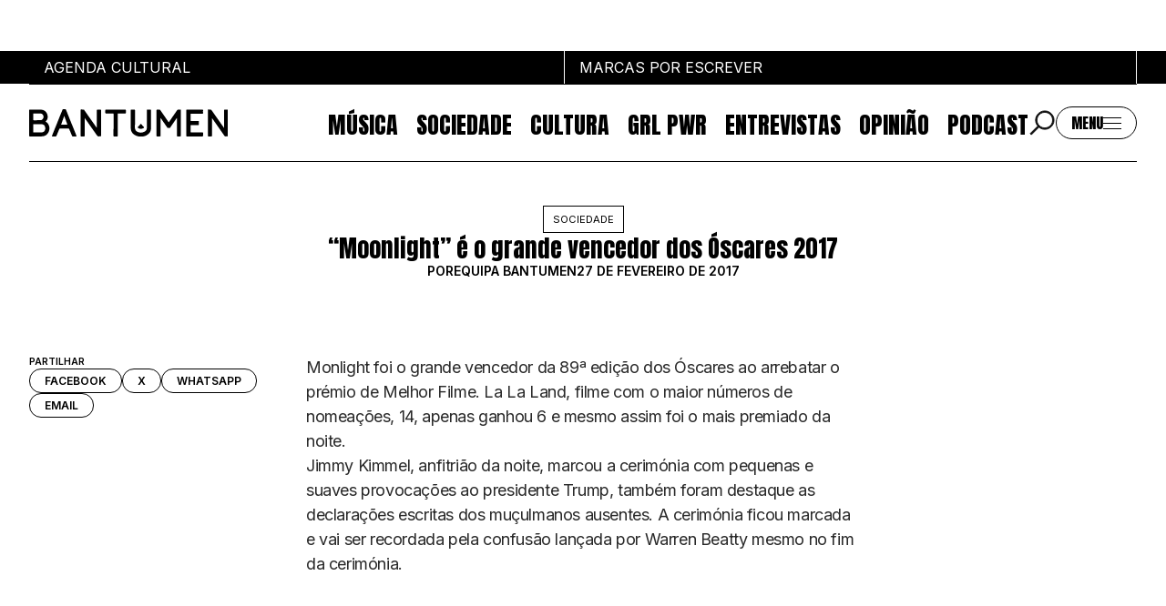

--- FILE ---
content_type: text/html
request_url: https://www.bantumen.com/artigo/moonlight-e-o-grande-vencedor-dos-oscares/
body_size: 14525
content:
<!DOCTYPE html>
<html data-published="2026-01-07 16:55:11" lang="pt">
<head>
<meta charset="utf-8">
<title>“Moonlight” é o grande vencedor dos Óscares 2017</title>
<!--  _                     _ _           _     _ _
	 | |__   ___  _ __   __| | |__   __ _| |__ (_) |_ ___
	 | '_ \ / _ \| '_ \ / _` | '_ \ / _` | '_ \| | __/ __|
	 | |_) | (_) | | | | (_| | | | | (_| | |_) | | |_\__ \
	 |_.__/ \___/|_| |_|\__,_|_| |_|\__,_|_.__/|_|\__|___/
	 Marketing Digital e Desenvolvimento de Websites e Apps por BondHabits - www.bondhabits.com
-->
<base href="https://www.bantumen.com/">
<link rel="preconnect" href="https://cdn.bndlyr.com" crossorigin>
<link rel="preconnect" href="https://img.bndlyr.com" crossorigin>
<link rel="preconnect" href="https://fonts.gstatic.com/" crossorigin>
<link rel="dns-prefetch" href="https://www.google-analytics.com/" crossorigin>
<link rel="dns-prefetch" href="https://www.googletagmanager.com/" crossorigin>
<link rel="dns-prefetch" href="https://connect.facebook.net/" crossorigin>
<link rel="alternate" hreflang="en" href="https://www.bantumen.com/en/artigo/moonlight-e-o-grande-vencedor-dos-oscares/" />
<link rel="alternate" hreflang="x-default" href="https://www.bantumen.com/artigo/moonlight-e-o-grande-vencedor-dos-oscares/" />
<link rel="alternate" hreflang="pt" href="https://www.bantumen.com/artigo/moonlight-e-o-grande-vencedor-dos-oscares/" />
<meta name="robots" content="noarchive">
<meta name="viewport" content="width=device-width, initial-scale=1">
<meta name="title" content="“Moonlight” é o grande vencedor dos Óscares 2017">
<meta name="description" content="Monlight foi o grande vencedor da 89ª edição dos Óscares ao arrebatar o prémio de Melhor Filme. La La Land, filme com o maior números de nomeações, 14, apenas ganhou 6 e ">
<meta property="og:type" content="website" />
<meta property="og:url" content="https://www.bantumen.com/artigo/moonlight-e-o-grande-vencedor-dos-oscares/" />
<meta property="og:title" content="“Moonlight” é o grande vencedor dos Óscares 2017" />
<meta property="og:description" content="Monlight foi o grande vencedor da 89ª edição dos Óscares ao arrebatar o prémio de Melhor Filme. La La Land, filme com o maior números de nomeações, 14, apenas ganhou 6 e " />
<meta property="twitter:card" content="summary_large_image" />
<meta property="twitter:url" content="https://www.bantumen.com/artigo/moonlight-e-o-grande-vencedor-dos-oscares/" />
<meta property="twitter:title" content="“Moonlight” é o grande vencedor dos Óscares 2017" />
<meta property="twitter:description" content="Monlight foi o grande vencedor da 89ª edição dos Óscares ao arrebatar o prémio de Melhor Filme. La La Land, filme com o maior números de nomeações, 14, apenas ganhou 6 e " />
<meta name="google-site-verification" content="5Yu-L-VdX2_RnlucYkwA8G_uEuECawUz_l0rgvwTv7c">
<link rel="preload" href="https://cdn.bndlyr.com/smdzvtzq6aukhdtc/_p/styles.css?v=1767801455748" as="style">
<link href="https://cdn.bndlyr.com/smdzvtzq6aukhdtc/_p/styles.css?v=1767801455748" rel="stylesheet" type="text/css">
<link href="https://cdn.bndlyr.com/smdzvtzq6aukhdtc/_assets/favicon-black-32x32.png" rel="shortcut icon" type="image/x-icon">
<link rel="canonical" href="https://www.bantumen.com/artigo/moonlight-e-o-grande-vencedor-dos-oscares/" />
<link href="https://cdn.bndlyr.com/smdzvtzq6aukhdtc/_p/styles.inline.css?v=1767801455748" rel="stylesheet" type="text/css">
<link rel="preload" href="https://cdn.bndlyr.com/smdzvtzq6aukhdtc/_assets/index.css" as="style">
<link href="https://cdn.bndlyr.com/smdzvtzq6aukhdtc/_assets/index.css" rel="stylesheet" type="text/css">
<style>
@keyframes bndcreditsAnim { to { visibility: hidden; width: 0px; height: 0px;} }
.bndcredits a {display: inline;}
.bndcredits{font-family: Arial;background: #222;color: #fff;font-size: 12px;padding:4px;opacity:1;position:fixed;bottom:0;left:0;overflow:hidden;z-index:0;animation: bndcreditsAnim 0s ease-in 10ms; animation-fill-mode: forwards;}
</style>
</head>
<body class="bl-screen cnX3xtJ3Ak9cZLSO">
<div id="app" data-bl-target="production" data-bl-hash="1767801455748" data-bl-domain="bantumen.com" data-bl-locale="pt" data-bl-project="smdzvtzq6aukhdtc" data-bl-screen="c9ncIjhoouPuwi1n" data-bl-content="post_34952" ><div data-bl-name="Article" data-bl-id="c9ncIjhoouPuwi1n" data-content-id="post_34952" class="bl-root bl-screen" data-reactroot=""><div data-bl-name="Page" data-bl-id="c2qR3c4zd5h8w3VB" data-bl-index="0" data-repeater="cW5NHJy96UkQckwt" data-content-id="post_34952" class="bl-section cBdDut4OlZg6ELdf"><div data-bl-name="Pub Top" data-bl-id="cG12PmeVANApP6hm" data-bl-index="0" data-content-id="post_34952" class="bl-block cWaiCT9GxuXuPZGh"><div data-bl-name="Pub Flex Layout" data-bl-id="cvMp3Id2BD8E3UIK" data-bl-index="0" data-content-id="post_34952" data-repeater="cBvEKolUIqOyYJGm" class="bl-grid bl-grid-gutter cysrouruC5Cz86Mz"><div data-bl-name="Flex items" data-bl-id="c4BNa7jM3K1oddoo" data-bl-index="0" data-repeater="cBvEKolUIqOyYJGm" class="bl-grid-items bl-grid-gutter c6PPxq91rYRv9iyI"></div></div></div><div data-bl-name="Header" data-bl-id="cRCxm7du03NkcCgM" data-bl-index="0" data-content-id="post_34952" class="bl-section cBXfeIEN3edxdI0n"><div data-bl-name="Top Bar" data-bl-id="cr55GXfaVVJn7Mwb" data-bl-index="0" data-content-id="post_34952" class="bl-block cmY2obJO7flIHhwN"><a data-bl-name="Item" data-bl-id="cHX2xBLv9mnrKoHt" data-bl-index="0" href="agenda/" data-content-id="post_34952" class="bl-block cMacRAHNKvMKNGa3"><div data-bl-name="Text" data-bl-id="cbL31PwCEByu21N7" data-bl-index="0" data-content-id="post_34952" class="bl-text cMWHoMT9SEOye4p4"><p>Agenda Cultural</p></div></a><a data-bl-name="Item" data-bl-id="cmcejVOAQw3bcj6v" data-bl-index="0" href="marcas/" data-content-id="post_34952" class="bl-block cph38hWHMVmj5ArX"><div data-bl-name="Text" data-bl-id="cuAVsnTh7SQdN2AR" data-bl-index="0" data-content-id="post_34952" class="bl-text cz1wu4W2kYkrTARc"><p>MARCAS POR ESCREVER</p></div></a></div><div data-bl-name="Bottom" data-bl-id="cbT9Qm2EcW8AZhXY" data-bl-index="0" data-content-id="post_34952" class="bl-block cc8cyqfNB25wWYZP"><div data-bl-name="Menu" data-bl-id="cofyGMz5HPNJazSd" data-bl-index="0" data-content-id="post_34952" class="bl-block cpfUZY3dqQiDjtrv"><a data-bl-name="Logo" data-bl-id="cyuPeVLG5ldXhPrv" data-bl-index="0" href="/" data-content-id="post_34952" class="bl-block cBKvLmzMSxo3syEX"><img data-bl-name="Image" data-bl-id="co8QTCQ7MMpvBKca" data-bl-index="0" data-content-id="post_34952" src="https://cdn.bndlyr.com/smdzvtzq6aukhdtc/_assets/1715289265846-logo.svg" alt="“Moonlight” é o grande vencedor dos Óscares 2017" class="bl-image cdyW5hfCvLdwTCRF"/></a><div data-bl-name="Bar" data-bl-id="c2LnE4pbe9rgKxUd" data-bl-index="0" data-content-id="post_34952" id="menuItems" class="bl-block ceGRM3Nf8K5lZI7O"><div data-bl-name="Flex Layout Desk" data-bl-id="cgaK8dAstWuzLGuG" data-bl-index="0" data-content-id="post_34952" data-repeater="cwLpCNkZSD3dIEFu" class="bl-grid bl-grid-gutter cVJMI5MJsLnocZQn"><div data-bl-name="Flex items" data-bl-id="cjYirgsNPrsnpKSd" data-bl-index="0" data-repeater="cwLpCNkZSD3dIEFu" class="bl-grid-items bl-grid-gutter cP5TLuxXHqKW2usJ"><div data-bl-name="Flex Item" data-bl-id="cIrF7KYd5SVg2N2d" data-bl-index="0" data-repeater="cwLpCNkZSD3dIEFu" data-content-id="cat_7" class="bl-grid-cell cN9CNd8doBzaRa0S"><a data-bl-name="Text" data-bl-id="cJtOblhjGpncJMiR" data-bl-index="0" href="categoria/01-musica/" data-content-id="cat_7" class="bl-text bl-dyn cCQdJXwB0wnw06Nw">Música</a></div><div data-bl-name="Flex Item" data-bl-id="cIrF7KYd5SVg2N2d" data-bl-index="1" data-repeater="cwLpCNkZSD3dIEFu" data-content-id="cat_2" class="bl-grid-cell cN9CNd8doBzaRa0S"><a data-bl-name="Text" data-bl-id="cJtOblhjGpncJMiR" data-bl-index="1" href="categoria/02-sociedade/" data-content-id="cat_2" class="bl-text bl-dyn cCQdJXwB0wnw06Nw">Sociedade</a></div><div data-bl-name="Flex Item" data-bl-id="cIrF7KYd5SVg2N2d" data-bl-index="2" data-repeater="cwLpCNkZSD3dIEFu" data-content-id="cat_3" class="bl-grid-cell cN9CNd8doBzaRa0S"><a data-bl-name="Text" data-bl-id="cJtOblhjGpncJMiR" data-bl-index="2" href="categoria/03-cultura/" data-content-id="cat_3" class="bl-text bl-dyn cCQdJXwB0wnw06Nw">Cultura</a></div><div data-bl-name="Flex Item" data-bl-id="cIrF7KYd5SVg2N2d" data-bl-index="3" data-repeater="cwLpCNkZSD3dIEFu" data-content-id="cat_5" class="bl-grid-cell cN9CNd8doBzaRa0S"><a data-bl-name="Text" data-bl-id="cJtOblhjGpncJMiR" data-bl-index="3" href="categoria/04-grl-pwr/" data-content-id="cat_5" class="bl-text bl-dyn cCQdJXwB0wnw06Nw">GRL PWR</a></div><div data-bl-name="Flex Item" data-bl-id="cIrF7KYd5SVg2N2d" data-bl-index="4" data-repeater="cwLpCNkZSD3dIEFu" data-content-id="cat_4" class="bl-grid-cell cN9CNd8doBzaRa0S"><a data-bl-name="Text" data-bl-id="cJtOblhjGpncJMiR" data-bl-index="4" href="categoria/05-entrevistas/" data-content-id="cat_4" class="bl-text bl-dyn cCQdJXwB0wnw06Nw">Entrevistas</a></div><div data-bl-name="Flex Item" data-bl-id="cIrF7KYd5SVg2N2d" data-bl-index="5" data-repeater="cwLpCNkZSD3dIEFu" data-content-id="cat_12" class="bl-grid-cell cN9CNd8doBzaRa0S"><a data-bl-name="Text" data-bl-id="cJtOblhjGpncJMiR" data-bl-index="5" href="categoria/06-opiniao/" data-content-id="cat_12" class="bl-text bl-dyn cCQdJXwB0wnw06Nw">Opinião</a></div><div data-bl-name="Flex Item" data-bl-id="cIrF7KYd5SVg2N2d" data-bl-index="6" data-repeater="cwLpCNkZSD3dIEFu" data-content-id="cat_10" class="bl-grid-cell cN9CNd8doBzaRa0S"><a data-bl-name="Text" data-bl-id="cJtOblhjGpncJMiR" data-bl-index="6" href="categoria/podcast/" data-content-id="cat_10" class="bl-text bl-dyn cCQdJXwB0wnw06Nw">Podcast</a></div></div></div><div data-bl-name="Search Block" data-bl-id="cSit9fsL4a3J3cVl" data-bl-index="0" data-content-id="post_34952" class="bl-block cHFuKdUbu2ir6hyb"><div data-bl-name="Icon" data-bl-id="cj6p2TkQidZOf4oh" data-bl-index="0" data-content-id="post_34952" class="bl-block co0cXGnbshFHvXpc"></div><form data-bl-name="Search" data-bl-id="c0Se87Ke8YjI7Gqd" data-bl-index="0" data-content-id="post_34952" action="/search/" method="GET" class="bl-search-form cQyV8ltTMJ9oL8KD"><input type="text" data-bl-name="Search input" data-bl-id="cQJJNqeogIhgqCQd" data-bl-index="0" data-content-id="post_34952" value="" name="q" class="bl-search-input bl-input cP68YM3Xe3fr7lD3"/><input type="submit" data-bl-name="Search submit" data-bl-id="cJMW8bhmPoHZvuJ6" data-bl-index="0" data-content-id="post_34952" value="‏‏‎ ‎" class="bl-search-submit bl-input ctzd98UXQYikqBRD"/></form></div><div data-bl-name="Button" data-bl-id="cYT5dLRzR0IkblPU" data-bl-index="0" data-content-id="post_34952" class="bl-block c8uDx6mMYmphY8Qn"><div data-bl-name="Text" data-bl-id="cSRc3SSxlacC8P2u" data-bl-index="0" data-content-id="post_34952" class="bl-text c5kuFlviQlM7nTjZ"><p>Menu<br></p></div><div data-bl-name="Hamb" data-bl-id="ciU2ywQPhlYaqPzk" data-bl-index="0" data-content-id="post_34952" class="bl-block cv9uBh2dmgY6fnKf"><div data-bl-name="Line" data-bl-id="cLTxiTu5sWlsSyXK" data-bl-index="0" data-content-id="post_34952" class="bl-block ccNhdqbAvvDPmx9F"></div><div data-bl-name="Line" data-bl-id="cHjFEg5yWlWFGDQe" data-bl-index="0" data-content-id="post_34952" class="bl-block cu4h18oCUU3ydpPM"></div><div data-bl-name="Line" data-bl-id="cNvHQD0D1478AdXS" data-bl-index="0" data-content-id="post_34952" class="bl-block ck0dLClxcdYaPZCu"></div></div><div data-bl-name="Close " data-bl-id="cyRJxSLhVCv1A8Yf" data-bl-index="0" data-content-id="post_34952" class="bl-block c2bNn095zpN47TXn"></div></div></div></div><div data-bl-name="Full menu" data-bl-id="cv9RwUkVU7D8zVd7" data-bl-index="0" data-content-id="post_34952" class="bl-block c4dLuJKYuNNrFYOX"><div data-bl-name="Flex Layout" data-bl-id="cj7OTlO7LjCcKk3T" data-bl-index="0" data-content-id="post_34952" data-repeater="false" class="bl-grid bl-grid-gutter cufOGFPwvBQBC0r2"><div data-bl-name="Flex items" data-bl-id="cPtUCbuq5hD8s6Ra" data-bl-index="0" data-content-id="post_34952" class="bl-grid-items cgi4JMsYn6bSjkq3"><div data-bl-name="Flex Item Articles" data-bl-id="c0gwqRXmBLdZEi2h" data-bl-index="0" data-content-id="post_34952" class="bl-grid-cell ceyD4YRc4FMzc710"><div data-bl-name="Border" data-bl-id="c3WbTsNomeQwA0Ne" data-bl-index="0" data-content-id="post_34952" class="bl-block cTY6NWs10oGZzBUx"><div data-bl-name="Text" data-bl-id="crVdvHTdkawFWTLH" data-bl-index="0" data-content-id="post_34952" class="bl-text bl-title-hecto"><p><span data-metadata=""></span><span data-buffer=""></span><span style="white-space-collapse: preserve;">Artigos</span><br></p></div><div data-bl-name="Flex Layout Categorias" data-bl-id="cA9LZ7WSTZYQ9uUU" data-bl-index="0" data-content-id="post_34952" data-repeater="cmu1kHNF4d8DzG2x" class="bl-grid bl-grid-gutter cXyw0uN42dXLdT2u"><div data-bl-name="Flex items" data-bl-id="chY23a42JfOelabo" data-bl-index="0" data-repeater="cmu1kHNF4d8DzG2x" class="bl-grid-items bl-grid-gutter cbpT9W6MuToJsW7M"><div data-bl-name="Flex Item" data-bl-id="cD7vdLm35H5m5667" data-bl-index="0" data-repeater="cmu1kHNF4d8DzG2x" data-content-id="cat_7" class="bl-grid-cell ct58B3sKm0gMJmH9"><a data-bl-name="Text" data-bl-id="cuTlHCjjocSFIlBI" data-bl-index="0" href="categoria/01-musica/" data-content-id="cat_7" class="bl-text bl-dyn cUsdaXTS1Hfk5OXt">Música</a></div><div data-bl-name="Flex Item" data-bl-id="cD7vdLm35H5m5667" data-bl-index="1" data-repeater="cmu1kHNF4d8DzG2x" data-content-id="cat_2" class="bl-grid-cell ct58B3sKm0gMJmH9"><a data-bl-name="Text" data-bl-id="cuTlHCjjocSFIlBI" data-bl-index="1" href="categoria/02-sociedade/" data-content-id="cat_2" class="bl-text bl-dyn cUsdaXTS1Hfk5OXt">Sociedade</a></div><div data-bl-name="Flex Item" data-bl-id="cD7vdLm35H5m5667" data-bl-index="2" data-repeater="cmu1kHNF4d8DzG2x" data-content-id="cat_3" class="bl-grid-cell ct58B3sKm0gMJmH9"><a data-bl-name="Text" data-bl-id="cuTlHCjjocSFIlBI" data-bl-index="2" href="categoria/03-cultura/" data-content-id="cat_3" class="bl-text bl-dyn cUsdaXTS1Hfk5OXt">Cultura</a></div><div data-bl-name="Flex Item" data-bl-id="cD7vdLm35H5m5667" data-bl-index="3" data-repeater="cmu1kHNF4d8DzG2x" data-content-id="cat_5" class="bl-grid-cell ct58B3sKm0gMJmH9"><a data-bl-name="Text" data-bl-id="cuTlHCjjocSFIlBI" data-bl-index="3" href="categoria/04-grl-pwr/" data-content-id="cat_5" class="bl-text bl-dyn cUsdaXTS1Hfk5OXt">GRL PWR</a></div><div data-bl-name="Flex Item" data-bl-id="cD7vdLm35H5m5667" data-bl-index="4" data-repeater="cmu1kHNF4d8DzG2x" data-content-id="cat_4" class="bl-grid-cell ct58B3sKm0gMJmH9"><a data-bl-name="Text" data-bl-id="cuTlHCjjocSFIlBI" data-bl-index="4" href="categoria/05-entrevistas/" data-content-id="cat_4" class="bl-text bl-dyn cUsdaXTS1Hfk5OXt">Entrevistas</a></div><div data-bl-name="Flex Item" data-bl-id="cD7vdLm35H5m5667" data-bl-index="5" data-repeater="cmu1kHNF4d8DzG2x" data-content-id="cat_12" class="bl-grid-cell ct58B3sKm0gMJmH9"><a data-bl-name="Text" data-bl-id="cuTlHCjjocSFIlBI" data-bl-index="5" href="categoria/06-opiniao/" data-content-id="cat_12" class="bl-text bl-dyn cUsdaXTS1Hfk5OXt">Opinião</a></div><div data-bl-name="Flex Item" data-bl-id="cD7vdLm35H5m5667" data-bl-index="6" data-repeater="cmu1kHNF4d8DzG2x" data-content-id="cat_10" class="bl-grid-cell ct58B3sKm0gMJmH9"><a data-bl-name="Text" data-bl-id="cuTlHCjjocSFIlBI" data-bl-index="6" href="categoria/podcast/" data-content-id="cat_10" class="bl-text bl-dyn cUsdaXTS1Hfk5OXt">Podcast</a></div></div></div></div></div><div data-bl-name="Flex Item" data-bl-id="c6MO4oKyuKFfyScJ" data-bl-index="0" data-content-id="post_34952" class="bl-grid-cell cyV0kNYbPzrN6AFO"><div data-bl-name="Border" data-bl-id="cbsXCrmVopZO7zjw" data-bl-index="0" data-content-id="post_34952" class="bl-block cUTLrAnkp9afFFMn"><div data-bl-name="Text" data-bl-id="cHn9SHDqtZHup4uu" data-bl-index="0" data-content-id="post_34952" class="bl-text bl-title-hecto"><p><span data-metadata=""></span><span data-metadata=""></span><span data-buffer=""></span><span style="white-space-collapse: preserve;">Sobre</span><br></p></div><div data-bl-name="Flex Layout Sobre" data-bl-id="cowujecLdEuHJLdt" data-bl-index="0" data-content-id="post_34952" data-repeater="false" class="bl-grid bl-grid-gutter ca3hFtSWSe92FsNJ"><div data-bl-name="Flex items" data-bl-id="cEwZHvJQMlzk44rJ" data-bl-index="0" data-content-id="post_34952" class="bl-grid-items caIX84BXqDg88ZdQ"><div data-bl-name="Flex Item" data-bl-id="cT4SPwgnDw9vBqfk" data-bl-index="0" data-content-id="post_34952" class="bl-grid-cell cTeBlhC72ua2cEms"><a data-bl-name="Text" data-bl-id="c1kwJbMPtdL9dPKT" data-bl-index="0" href="page/sobre/" data-content-id="post_34952" class="bl-text cUsdaXTS1Hfk5OXt">Sobre nós</a></div><div data-bl-name="Flex Item" data-bl-id="cUzUAXAEuCtFXAru" data-bl-index="0" data-content-id="post_34952" class="bl-grid-cell cQuFITdx3diQHUmF"><a data-bl-name="Text" data-bl-id="cbhqBemEeF3dpnKf" data-bl-index="0" href="page/publicidade/" data-content-id="post_34952" class="bl-text cUsdaXTS1Hfk5OXt">PUBLICIDADE</a></div><div data-bl-name="Flex Item" data-bl-id="cysjl2wCRdZ8PElX" data-bl-index="0" data-content-id="post_34952" class="bl-grid-cell cC4u2odhUsWVdaLp"><a data-bl-name="Text" data-bl-id="cUYzVZXRu08LxpCP" data-bl-index="0" href="autores/" data-content-id="post_34952" class="bl-text cUsdaXTS1Hfk5OXt">Autores</a></div></div></div></div></div><div data-bl-name="Flex Item" data-bl-id="cKed3LjoxS7I0NyX" data-bl-index="0" data-content-id="post_34952" class="bl-grid-cell cFL8vZSxQBA3m3KY"><div data-bl-name="Border" data-bl-id="c1l5EL5ntjtUd5Kg" data-bl-index="0" data-content-id="post_34952" class="bl-block cuMd9RK0ZuMcnMSM"><div data-bl-name="Text" data-bl-id="cnAiXIrljhTk3szE" data-bl-index="0" data-content-id="post_34952" class="bl-text bl-title-hecto"><p><span data-metadata=""></span><span data-metadata=""></span><span data-buffer=""></span><span style="white-space-collapse: preserve;">Eventos</span><br></p></div><div data-bl-name="Flex Layout Eventos" data-bl-id="cWlLLCP04jUcprNO" data-bl-index="0" data-content-id="post_34952" data-repeater="false" class="bl-grid bl-grid-gutter cfS6X94aVedYVHXA"><div data-bl-name="Flex items" data-bl-id="cLua6Gn6teYDFsrE" data-bl-index="0" data-content-id="post_34952" class="bl-grid-items cX5lQIzTPzDCA7JP"><div data-bl-name="Flex Item" data-bl-id="ck4JfJRQmTOikWUV" data-bl-index="0" data-content-id="post_34952" class="bl-grid-cell cJz4m3nTmOH7vuuE"><a data-bl-name="Text" data-bl-id="ct9xc3aH4W7QwI48" data-bl-index="0" href="agenda/" data-content-id="post_34952" class="bl-text cUsdaXTS1Hfk5OXt">Agenda Cultural</a></div><div data-bl-name="Flex Item" data-bl-id="ctWgNbt08iI1Me2v" data-bl-index="0" data-content-id="post_34952" class="bl-grid-cell czzv4tqApUKmo6qu"><a data-bl-name="Text" data-bl-id="cmGdwI6rCNcPO1Uh" data-bl-index="0" href="https://powerlist100.bantumen.com/" target="_blank" rel="noopener noreferrer" data-content-id="post_34952" class="bl-text cUsdaXTS1Hfk5OXt">Power list</a></div><div data-bl-name="Flex Item" data-bl-id="cd05ulx10YUqNZPI" data-bl-index="0" data-content-id="post_34952" class="bl-grid-cell chauovkEd6c0aK4R"><a data-bl-name="Text" data-bl-id="cmFGLnBxV5aXfBiY" data-bl-index="0" href="categoria/mia/" data-content-id="post_34952" class="bl-text cUsdaXTS1Hfk5OXt">MIA</a></div><div data-bl-name="Flex Item" data-bl-id="cFbMSnzNGV2ouBH6" data-bl-index="0" data-content-id="post_34952" class="bl-grid-cell cd1z2LkPj40IJTh0"><a data-bl-name="Text" data-bl-id="cgY2WcUMDn7B28Wh" data-bl-index="0" href="mailto:redacao@bantumen.com?subject=Adicionar%20Evento%20Bantumen&amp;body=T%C3%ADtulo%20do%20Evento%3A%0AData%20de%20in%C3%ADcio%3A%0AHora%20de%20in%C3%ADcio%3A%0AData%20de%20Fim%3A%20%0ALocal%3A%0APa%C3%ADs%3A%0ADescri%C3%A7%C3%A3o%20do%20evento%20(m%C3%ADnimo%20de%20260%20caracteres)%3A%0ALink%20para%20bilheteira%20(se%20aplic%C3%A1vel)%3A%0ALink%20do%20site%20do%20evento%20(se%20aplic%C3%A1vel)%3A" data-content-id="post_34952" class="bl-text cRWwdjwukbjJuNEj">SUBMETER EVENTOS</a></div></div></div></div></div><div data-bl-name="Flex Item" data-bl-id="cdQCn8fRvjhoxggM" data-bl-index="0" data-content-id="post_34952" class="bl-grid-cell cwNRzHHOm7M9E7tl"><div data-bl-name="Border" data-bl-id="cMsJTEkUsaCwdxgb" data-bl-index="0" data-content-id="post_34952" class="bl-block cJ2EE3T1vhUkGoOY"><div data-bl-name="Text" data-bl-id="cPHv2dI1r4LR4wyQ" data-bl-index="0" data-content-id="post_34952" class="bl-text bl-title-hecto"><p><span data-metadata=""></span><span data-metadata=""></span><span data-buffer=""></span><span style="white-space-collapse: preserve;">Marcas por escrever</span><br></p></div><div data-bl-name="Flex Layout Marcas" data-bl-id="cNXqsLCfdx0dkWqH" data-bl-index="0" data-content-id="post_34952" data-repeater="cIbScRGKAOtUUAuo" class="bl-grid bl-grid-gutter cpddkQhinc8Hzhem"><div data-bl-name="Flex items" data-bl-id="cuQ30QE7i1u3cZf1" data-bl-index="0" data-repeater="cIbScRGKAOtUUAuo" class="bl-grid-items bl-grid-gutter cD2fxmN8DSzsfrsG"><div data-bl-name="Flex Item" data-bl-id="cegqHQQzhQXC6lhp" data-bl-index="0" data-repeater="cIbScRGKAOtUUAuo" data-content-id="cat_48" class="bl-grid-cell cyRxlNsuAeiVfqrC"><a data-bl-name="Text" data-bl-id="cTHNPlwOxQY2tdlU" data-bl-index="0" href="categoria/marcas-noticias/" data-content-id="cat_48" class="bl-text bl-dyn cUsdaXTS1Hfk5OXt">Notícias</a></div><div data-bl-name="Flex Item" data-bl-id="cegqHQQzhQXC6lhp" data-bl-index="1" data-repeater="cIbScRGKAOtUUAuo" data-content-id="cat_46" class="bl-grid-cell cyRxlNsuAeiVfqrC"><a data-bl-name="Text" data-bl-id="cTHNPlwOxQY2tdlU" data-bl-index="1" href="categoria/marcas-marketing/" data-content-id="cat_46" class="bl-text bl-dyn cUsdaXTS1Hfk5OXt">Marketing</a></div><div data-bl-name="Flex Item" data-bl-id="cegqHQQzhQXC6lhp" data-bl-index="2" data-repeater="cIbScRGKAOtUUAuo" data-content-id="cat_52" class="bl-grid-cell cyRxlNsuAeiVfqrC"><a data-bl-name="Text" data-bl-id="cTHNPlwOxQY2tdlU" data-bl-index="2" href="categoria/marcas-impacto/" data-content-id="cat_52" class="bl-text bl-dyn cUsdaXTS1Hfk5OXt">Impacto</a></div><div data-bl-name="Flex Item" data-bl-id="cegqHQQzhQXC6lhp" data-bl-index="3" data-repeater="cIbScRGKAOtUUAuo" data-content-id="cat_50" class="bl-grid-cell cyRxlNsuAeiVfqrC"><a data-bl-name="Text" data-bl-id="cTHNPlwOxQY2tdlU" data-bl-index="3" href="categoria/marcas-empreendedorismo/" data-content-id="cat_50" class="bl-text bl-dyn cUsdaXTS1Hfk5OXt">Empreendedorismo</a></div><div data-bl-name="Flex Item" data-bl-id="cegqHQQzhQXC6lhp" data-bl-index="4" data-repeater="cIbScRGKAOtUUAuo" data-content-id="cat_47" class="bl-grid-cell cyRxlNsuAeiVfqrC"><a data-bl-name="Text" data-bl-id="cTHNPlwOxQY2tdlU" data-bl-index="4" href="categoria/marcas-comunicacao/" data-content-id="cat_47" class="bl-text bl-dyn cUsdaXTS1Hfk5OXt">Comunicação</a></div></div></div></div></div><div data-bl-name="Flex Item" data-bl-id="ckWyALKiTUztVAaX" data-bl-index="0" data-content-id="post_34952" class="bl-grid-cell cmnUSZXLHTB1kxAq"><div data-bl-name="Border" data-bl-id="c6c5rn3KS15QMs3f" data-bl-index="0" data-content-id="post_34952" class="bl-block cHI2XIjBRgwdoOo8"><div data-bl-name="Text" data-bl-id="cionowqzYEHkSusb" data-bl-index="0" data-content-id="post_34952" class="bl-text bl-title-hecto"><p><span data-metadata=""></span><span data-metadata=""></span><span data-buffer=""></span><span style="white-space-collapse: preserve;">Contactos</span><br></p></div><div data-bl-name="Flex Layout Eventos" data-bl-id="cU7yfj2l9oGuF9ss" data-bl-index="0" data-content-id="post_34952" data-repeater="false" class="bl-grid bl-grid-gutter cA7p837QUGsyYuEv"><div data-bl-name="Flex items" data-bl-id="cIrElN3BtEuaWmGe" data-bl-index="0" data-content-id="post_34952" class="bl-grid-items c1BSG0B07XryzM05"><div data-bl-name="Flex Item" data-bl-id="cEk6cKbMh5auzD7o" data-bl-index="0" data-content-id="post_34952" class="bl-grid-cell cjSEAHnU2urf2eUf"><div data-bl-name="Text" data-bl-id="cSyUkSmxcPV4KMFK" data-bl-index="0" data-content-id="post_34952" class="bl-text cfu7wGGFIem1cK7v"><p><span data-metadata=""></span><span data-buffer=""></span><span style="white-space-collapse: preserve;">Email</span><br></p></div></div><div data-bl-name="Flex Item" data-bl-id="c7Yk7wAfdYluXzfZ" data-bl-index="0" data-content-id="post_34952" class="bl-grid-cell ctY2XLGDWsZqrQwL"><a data-bl-name="Text" data-bl-id="c8R1zerew9fswb2g" data-bl-index="0" href="mailto:geral@bantumen.com?subject=&amp;body=" data-content-id="post_34952" class="bl-text cVlHydPTk2Vz3yJZ">geral@bantumen.com</a></div><div data-bl-name="Flex Item" data-bl-id="c0Khb3jWysqdWGyy" data-bl-index="0" data-content-id="post_34952" class="bl-grid-cell cQD09UQdlVe4MVeD"><div data-bl-name="Text" data-bl-id="co8JrFgHGhDjikI1" data-bl-index="0" data-content-id="post_34952" class="bl-text cdhQMTbyMOKdwhoE"><p><span data-metadata=""></span><span data-buffer=""></span><span style="white-space-collapse: preserve;">WhatsApp</span><br></p></div></div><div data-bl-name="Flex Item" data-bl-id="cEBjdzxzd6WyjxLa" data-bl-index="0" data-content-id="post_34952" class="bl-grid-cell c1rUih8Vtgu2vZEx"><a data-bl-name="Text" data-bl-id="cOEOMlXd2VfuvOte" data-bl-index="0" href="https://wa.me/+351912127577" target="_blank" rel="noopener noreferrer" data-content-id="post_34952" class="bl-text cYJE1DhJ3i98Yhzy">+351 912 127 577</a></div></div></div></div></div></div></div><div data-bl-name="Search Block" data-bl-id="cqZwpZg2BZuPeEBe" data-bl-index="0" data-content-id="post_34952" class="bl-block crLdzVei8E7sbByz"><div data-bl-name="Text" data-bl-id="cDw8ND6VQ9uhtUvf" data-bl-index="0" data-content-id="post_34952" class="bl-text bl-title-hecto"><p>Pesquisa</p></div><form data-bl-name="Search" data-bl-id="cgaHe7EYPK2TCvIW" data-bl-index="0" data-content-id="post_34952" action="/search/" method="GET" class="bl-search-form c40T84BEjbnNnHHu"><input type="text" data-bl-name="Search input" data-bl-id="cz4rQw4mOAPuPZPE" data-bl-index="0" data-content-id="post_34952" value="" name="q" class="bl-search-input bl-input cIl6UULmDtfy9evR"/><input type="submit" data-bl-name="Search submit" data-bl-id="cU7861enJDxeZun4" data-bl-index="0" data-content-id="post_34952" value="‏‏‎ ‎" class="bl-search-submit bl-input cdKLNqRY9UqT641M"/></form></div><div data-bl-name="Trigger search mobile" data-bl-id="c2Eyxpna8A1dvHCS" data-bl-index="0" data-content-id="post_34952" class="bl-block cxeGo8Do899TZauu"><div data-bl-name="Block" data-bl-id="cadHxyU3GvtDf0NZ" data-bl-index="0" data-content-id="post_34952" class="bl-block cMNAmBkVdZtEfEEN"><div data-bl-name="Text" data-bl-id="cEI23d3psJ0uyVFU" data-bl-index="0" data-content-id="post_34952" class="bl-text bl-title-hecto"><p>Pesquisar</p></div><div data-bl-name="Block" data-bl-id="cpI1BYcXj14Ky1uT" data-bl-index="0" data-content-id="post_34952" class="bl-block cgBAfnWyWQYu8jSo"></div></div></div></div></div><div data-bl-name="search overlay" data-bl-id="cORgip7qpuBFm5dU" data-bl-index="0" data-content-id="post_34952" class="bl-block cMVB8An2eEtyLVmr"><div data-bl-name="Search Block" data-bl-id="cUKr3ucBkEOpdbih" data-bl-index="0" data-content-id="post_34952" class="bl-block clqIUySghOlQMGMo"><div data-bl-name="Text" data-bl-id="chg5GYzpGyP8BUBI" data-bl-index="0" data-content-id="post_34952" class="bl-text bl-title-hecto"><p>Pesquisa</p></div><form data-bl-name="Search" data-bl-id="ccxOD9JYOsPOQBgm" data-bl-index="0" data-content-id="post_34952" action="/search/" method="GET" class="bl-search-form cBdvB05d9TNYBoJ6"><input type="text" data-bl-name="Search input" data-bl-id="cQeAC7dxXKwjDlui" data-bl-index="0" data-content-id="post_34952" value="" name="q" class="bl-search-input bl-input cCMo3EqgyE8bcUdu"/><input type="submit" data-bl-name="Search submit" data-bl-id="cFDu6HXCwidQrANV" data-bl-index="0" data-content-id="post_34952" value="‏‏‎ ‎" class="bl-search-submit bl-input cdX5TYeU3BVuWXJc"/></form><div data-bl-name="close" data-bl-id="c83usVqRu9mNkHga" data-bl-index="0" data-content-id="post_34952" class="bl-block cJ8ufc28cXyGRtbo"></div></div></div></div><div data-bl-name="Main" data-bl-id="c7usn6kIFQjyzitB" data-bl-index="0" data-content-id="post_34952" class="bl-section cFWEOSpMlRLw1R7z"><div data-bl-name="Topo" data-bl-id="cRR49hiolsFCCYEi" data-bl-index="0" data-content-id="post_34952" class="bl-section cW4IQ2maMMNxlGDS"><div data-bl-name="Max Not set" data-bl-id="cE0QAXttHLXwkFLH" data-bl-index="0" data-content-id="post_34952" class="bl-section c4CWKlQG3jRavH18"><div data-bl-name="Content" data-bl-id="cwRHb1IsxncKPabV" data-bl-index="0" data-content-id="post_34952" class="bl-block ctA3Nmr6pfsgMvSD"><div data-bl-name="Tags" data-bl-id="cP4KhpaTYtCf03Du" data-bl-index="0" data-content-id="post_34952" class="bl-block cTEns8s7XVKaXHpn"><div data-bl-name="Flex Layout Categories" data-bl-id="cr7Rwmemf9zzHBdo" data-bl-index="0" data-content-id="post_34952" data-repeater="cdV9D0eYG0ERjbcX" class="bl-grid bl-grid-gutter csm8T15U5O5e2GS6"><div data-bl-name="Flex items" data-bl-id="ckuOgYWc1UW0YuMg" data-bl-index="0" data-repeater="cdV9D0eYG0ERjbcX" class="bl-grid-items bl-grid-gutter cRVSaepWtK6icx5N"><div data-bl-name="Flex Item" data-bl-id="c3OfFueBml7aSpqx" data-bl-index="0" data-repeater="cdV9D0eYG0ERjbcX" data-content-id="cat_2" class="bl-grid-cell cDcOkdmO13bJhwof"><a data-bl-name="Text" data-bl-id="cE7oJ2gSZtrOeUEg" data-bl-index="0" href="categoria/02-sociedade/" data-content-id="cat_2" class="bl-text bl-dyn cBStsGiYy3wwuOJY">Sociedade</a></div></div></div></div><div data-bl-name="Title" data-bl-id="csqLT0mbeuJgoqWw" data-bl-index="0" data-content-id="post_34952" class="bl-block cNlG4kyXs9k5pZjv"><h1 data-bl-name="Text" data-bl-id="cuHAdUOzqCvubnvc" data-bl-index="0" data-content-id="post_34952" class="bl-text bl-dyn bl-title-hecto">“Moonlight” é o grande vencedor dos Óscares 2017</h1></div><div data-bl-name="Info" data-bl-id="cIClg6QWtrb6ZpQQ" data-bl-index="0" data-content-id="post_34952" class="bl-block ctCrXKx0oxbq9adF"><div data-bl-name="Flex Layout" data-bl-id="cuOZdRzhsJMr8oJQ" data-bl-index="0" data-content-id="post_34952" data-repeater="caediU5VHFXBk76s" class="bl-grid bl-grid-gutter c72ZczqrugUZ4wVa"><div data-bl-name="Flex items" data-bl-id="c4pTOvgNuCxaampA" data-bl-index="0" data-repeater="caediU5VHFXBk76s" class="bl-grid-items bl-grid-gutter cxWPO8YKFfjTGDKR"><div data-bl-name="Flex Item" data-bl-id="cugKAxafWAZCTTBf" data-bl-index="0" data-repeater="caediU5VHFXBk76s" data-content-id="user_91" class="bl-grid-cell cAlLT8UGktKImVnA"><div data-bl-name="Text" data-bl-id="cinwnigMiueSj2Cu" data-bl-index="0" data-content-id="user_91" class="bl-text bl-micro-paragraph"><p>Por</p></div><a data-bl-name="Text" data-bl-id="cEJ8RIBlmz4bd1L6" data-bl-index="0" href="author/user_91/" data-content-id="user_91" class="bl-text bl-dyn bl-micro-paragraph">Equipa BANTUMEN</a></div></div></div><div data-bl-name="Date" data-bl-id="c1Th0z4rrgTMTEBw" data-bl-index="0" data-content-id="post_34952" class="bl-block cDkf1IxCKGWNruqV"><div data-bl-name="Text" data-bl-id="czmyZKOz22KPBXDV" data-bl-index="0" data-content-id="post_34952" class="bl-text bl-dyn bl-micro-paragraph">27 de Fevereiro de 2017</div></div></div></div></div></div><div data-bl-name="Content" data-bl-id="ctPNAnCC8yixc52A" data-bl-index="0" data-content-id="post_34952" class="bl-section crHczqdPqBgkjcSv"><div data-bl-name="Row" data-bl-id="ceyyZdQX9ITrL3g5" data-bl-index="0" data-content-id="post_34952" class="bl-block cMhQufmTvPldOrJ8"><div data-bl-name="Left" data-bl-id="cyVZ1AzPLTpgXlPX" data-bl-index="0" data-content-id="post_34952" class="bl-block cgaoLPEeyzitn3z8"><div data-bl-name="Label" data-bl-id="cIJ5R0zqSFSrb5wo" data-bl-index="0" data-content-id="post_34952" class="bl-block cQRz5zuGe3CLbxbd"><div data-bl-name="Text" data-bl-id="cAurHBZgDfgZuh49" data-bl-index="0" data-content-id="post_34952" class="bl-text c0UwqdZu3NIjErFA"><p>Partilhar</p></div><div data-bl-name="X container" data-bl-id="ckr67aBfda0gFRbG" data-bl-index="0" data-content-id="post_34952" class="bl-block cLq5KPN7IoFVflW5"><div data-bl-name="Share" data-bl-id="cKx2fjmJG4BItfMH" data-bl-index="0" data-content-id="post_34952" class="bl-share czZQouT748GLCFkE"><div data-bl-name="Button" data-bl-id="cjoCujGmlt178NxW" data-bl-index="0" data-content-id="post_34952" class="bl-block c4DGMavyOjOPk2f3"><div data-bl-name="Text" data-bl-id="cj4yisjrl0ev3Hjf" data-bl-index="0" data-content-id="post_34952" class="bl-text cRFBN1o5DOT1yZp4"><p>Facebook</p></div></div></div><div data-bl-name="Share" data-bl-id="cBN2wEFCjsIQff6l" data-bl-index="0" data-content-id="post_34952" class="bl-share cYBuAdh0CWkMlruZ"><div data-bl-name="Button" data-bl-id="c9P9hXaUg3MvEo6t" data-bl-index="0" data-content-id="post_34952" class="bl-block cRGmUu9Hzytz6E7K"><div data-bl-name="Text" data-bl-id="c3MlSnfJnDKXnqZy" data-bl-index="0" data-content-id="post_34952" class="bl-text czJX4gX58Cn70TjI"><p>X</p></div></div></div><div data-bl-name="Share" data-bl-id="ct1tBIVjOY4ixxYH" data-bl-index="0" data-content-id="post_34952" class="bl-share cLKm6Ou6bnid341y"><div data-bl-name="Button" data-bl-id="ch5odS1jdLh3CIa4" data-bl-index="0" data-content-id="post_34952" class="bl-block c28Cq9t9vvwcRdgx"><div data-bl-name="Text" data-bl-id="c0PfcTqIJvQnBenh" data-bl-index="0" data-content-id="post_34952" class="bl-text cfYpnarG5ukOq08n"><p>Whatsapp</p></div></div></div><div data-bl-name="Share" data-bl-id="cad0wKFGN7oeWdTz" data-bl-index="0" data-content-id="post_34952" class="bl-share ccLd2rNkEkabD31L"><div data-bl-name="Button" data-bl-id="cnbuBuLhebTtEUWV" data-bl-index="0" data-content-id="post_34952" class="bl-block ch6UzV1EjdNM5eXm"><div data-bl-name="Text" data-bl-id="cZo1lutUSWV2P9Nx" data-bl-index="0" data-content-id="post_34952" class="bl-text cyaJ5Wgz8FObudbL"><p>Email</p></div></div></div></div></div></div><div data-bl-name="Center" data-bl-id="ck5v3eDWDddVaReP" data-bl-index="0" data-content-id="post_34952" class="bl-block cenqQPgd0uwXGhVV"><div data-bl-name="description-legacy" data-bl-id="cRBoGwMCJfrmm0An" data-bl-index="0" data-content-id="post_34952" class="bl-block ceQxPMZAyCKdghn3"><div data-bl-name="Text" data-bl-id="cegSeA7vGXNOjpNZ" data-bl-index="0" data-content-id="post_34952" class="bl-text bl-dyn bl-base-paragraph"><p><em>Monlight </em>foi o grande vencedor da 89ª edição dos Óscares ao arrebatar o prémio de Melhor Filme.&nbsp;<em>La La Land,</em>&nbsp;filme com o maior números de nomeações, 14, apenas ganhou 6 e mesmo assim foi o mais premiado da noite.</p><p>Jimmy Kimmel, anfitrião da noite,&nbsp;marcou a cerimónia com pequenas e suaves provocações ao presidente Trump, também foram destaque as declarações escritas dos muçulmanos ausentes. A cerimónia ficou marcada e vai ser recordada pela confusão lançada por Warren Beatty mesmo no fim da cerimónia.</p><p><iframe src="https://www.youtube.com/embed/026upkUWGjA?rel=0&controls=0&showinfo=0?ecver=1" width="853" height="480" frameborder="0" allowfullscreen="allowfullscreen" data-src="https://www.youtube.com/embed/026upkUWGjA?rel=0&controls=0&showinfo=0?ecver=1"></iframe></p><p>Escolhido para anunciar o vencedor do Óscar de Melhor Filme, na companhia de Faye Dunaway, Beatty engana-se e anuncia&nbsp;“La La Land” em vez de “Moonlight”. O engano só é descoberto com os produtores do musical já em palco e com as estatuetas na mão. A rápida troca de estatuetas e a atrapalhação geral ensombram uma noite que terá posto fim, durante algum tempo aos protestos sobre a falta de diversidade étnica em Hollywood.&nbsp;&nbsp;Outros dos momentos mais marcantes da gala foi a atribuição do Óscar de Melhor Actor Secundário a&nbsp;Mahershala Ali (<em>Moonlight</em>), tornando-se no primeiro actor muçulmano a receber uma estatueta.</p><p><img loading="lazy" decoding="async" class="aligncenter size-large wp-image-34953" src="https://cdn.bndlyr.com/smdzvtzq6aukhdtc/_assets/2017/02/8600-1260x709.jpg" alt="" width="800" height="450" data-recalc-dims="1" srcset="" sizes="" data-src="https://cdn.bndlyr.com/smdzvtzq6aukhdtc/_assets/2017/02/8600-1260x709.jpg" data-preset="p3"></p><p><strong>Lista dos Vencedores:&nbsp;</strong></p><p><strong>Melhor filme:</strong> Moonlight</p><p><strong>Melhor realizador:</strong> Damien Chazelle, La La Land</p><p><strong>Melhor Actor:</strong> Casey Affleck, Manchester by the Sea</p><p><strong>Melhor Actriz:</strong> Emma Stone, La La Land</p><p><strong>Melhor Actor Secundário:</strong> Mahershala Ali, Moonlight</p><p><strong>Melhor Actriz Secundária:</strong> Viola Davis, Vedações</p><p><strong>Melhor argumento original:</strong> Kenneth Lonergan, Manchester by the Sea</p><p><strong>Melhor argumento adaptado:</strong> Barry Jenkins e Tarell Alvin McCraney, Moonlight</p><p><strong>Melhor Filme em Língua Estrangeira:</strong> O Vendedor</p><p><strong>Melhor Filme de Animação:</strong> Zootrópolis</p><p><strong>Melhor Documentário:</strong> OJ: Made in America</p><p><strong>Melhor Documentário (Curta-metragem):</strong> The White Helmets</p><p><strong>Melhor Filme de Animação (curta-metragem):</strong> Piper</p><p><strong>Melhor Curta-Metragem em Ação Real:</strong> Sing</p><p><strong>Melhor Fotografia:</strong> La La Land</p><p><strong>Melhor Montagem:</strong> O Herói de Hacksaw Ridge</p><p><strong>Melhor Banda Sonora Original:</strong> La La Land</p><p><strong>Melhor Canção Original:</strong> City Of Stars, La La Land</p><p><strong>Melhor Mistura de Som:</strong> O Herói de Hacksaw Ridge</p><p><strong>Melhor Montagem de Som:</strong> O Primeiro Encontro</p><p><strong>Melhor Design de Produção:</strong> La La Land</p><p><strong>Melhores Efeitos Visuais:</strong> O Livro da Selva</p><p><strong>Melhor Guarda-Roupa:</strong> Monstros Fantásticos e Onde Encontrá-los</p><p><strong>Melhor Maquilhagem e Cabelo:</strong> Esquadrão Suicida</p></div></div><div data-bl-name="Embed" data-bl-id="cBNLPdqVoIJNSYdG" data-bl-index="0" data-content-id="post_34952" class="bl-block cj0sKTmDTrZkYJdI"><div data-bl-name="Embed" data-bl-id="cWrHY11RY6ALG7Sz" data-bl-index="0" data-content-id="post_34952" class="bl-embed bl-dyn chiPeAKLTf8LobM3"><div src="" embedType="code" style="pointer-events:auto;style:[object Object]"></div></div></div><div data-bl-name="Podcasts" data-bl-id="cK77Ky60sIyRr6hp" data-bl-index="0" data-content-id="post_34952" class="bl-block cLQnEG8NfEhnpPLv"><div data-bl-name="BG" data-bl-id="c6ocXlvJzzI4IuOg" data-bl-index="0" data-content-id="post_34952" class="bl-block c17K9ymaBSs5raMW"><div data-bl-name="Text" data-bl-id="cksuVgmr77w1wROM" data-bl-index="0" data-content-id="post_34952" class="bl-text bl-micro-paragraph"><p>Relembramos-te que podes ouvir os nossos podcasts através da Apple Podcasts e Spotify e as entrevistas vídeo estão disponíveis no nosso canal de YouTube.</p></div><div data-bl-name="Row" data-bl-id="c3g84LTExUPLfrNO" data-bl-index="0" data-content-id="post_34952" class="bl-block cRUImaSTfZpQKWRV"><a data-bl-name="Button" data-bl-id="cxYnTsue3AJDoMCd" data-bl-index="0" href="https://open.spotify.com/show/2WGnz9xPtD2sO4t5H07ccY" target="_blank" rel="noopener noreferrer" data-content-id="post_34952" class="bl-block cbVyAAqSyp2SEgzx"><div data-bl-name="Text" data-bl-id="c1u079HGvfSC7zmh" data-bl-index="0" data-content-id="post_34952" class="bl-text ckj9gFMIOLIL4FcX"><p>spotify</p></div></a><a data-bl-name="Button" data-bl-id="cgdCYtJ03oa7u24c" data-bl-index="0" href="https://podcasts.apple.com/us/podcast/bantumen-podcasts/id1475264250" target="_blank" rel="noopener noreferrer" data-content-id="post_34952" class="bl-block cqdH10sbEAF5OZEy"><div data-bl-name="Text" data-bl-id="cvyXXitnbQU0uFJG" data-bl-index="0" data-content-id="post_34952" class="bl-text ccCMLn0B76mmGP0g"><p>Apple</p></div></a><a data-bl-name="Button" data-bl-id="ctBi5Oj5JxTQSqVu" data-bl-index="0" href="https://www.youtube.com/channel/UC1XpsK_0FiU-Qpr2QltDnzg" target="_blank" rel="noopener noreferrer" data-content-id="post_34952" class="bl-block cNznJfGltjvsYP6r"><div data-bl-name="Text" data-bl-id="cuty9QE3Re3JKDvF" data-bl-index="0" data-content-id="post_34952" class="bl-text ckd55cA0l9LtAlXj"><p>Youtube</p></div></a></div><div data-bl-name="Text" data-bl-id="cwafb8cw5GuBzwSq" data-bl-index="0" data-content-id="post_34952" class="bl-text bl-micro-paragraph"><p>Para sugerir correções ou assuntos que gostarias de ler, ver ou ouvir na&nbsp;BANTUMEN, envia-nos um email para&nbsp;<a target="_blank" rel="noopener noreferrer nofollow" href="mailto:redacao@bantumen.com">redacao@bantumen.com</a>.</p></div></div></div></div><div data-bl-name="Pub" data-bl-id="c0z6VOvraHwBmuZR" data-bl-index="0" data-content-id="post_34952" class="bl-block cwx67XBtIxGo6U8l"><div data-bl-name="Pub Flex Layout" data-bl-id="cg9B0mpC4CsjqRq7" data-bl-index="0" data-content-id="post_34952" data-repeater="cGufRDAd6G0ZRMyr" class="bl-grid bl-grid-gutter cOUTEGqUko6I4LSr"><div data-bl-name="Flex items" data-bl-id="c4ocOsTILrull3bZ" data-bl-index="0" data-repeater="cGufRDAd6G0ZRMyr" class="bl-grid-items bl-grid-gutter cIwprxSxgdTzsuLp"></div></div></div></div></div><div data-bl-name="Related multi-ref not set" data-bl-id="cCTseVMxHZvLlUof" data-bl-index="0" data-content-id="post_34952" class="bl-section ctotCrQyjdgvswph"><div data-bl-name="Col" data-bl-id="cm5wuFhvdblXH0MR" data-bl-index="0" data-content-id="post_34952" class="bl-block cKhsbPVqrpQ4tEhd"><div data-bl-name="Text" data-bl-id="cEiqHKUu2MK3Pfww" data-bl-index="0" data-content-id="post_34952" class="bl-text bl-title-kilo"><p>Recomendações<br></p></div><div data-bl-name="Flex Layout related2" data-bl-id="cqni8euuWDBnEPQE" data-bl-index="0" data-content-id="post_34952" data-repeater="cLzJgosT3FbJLGVP" class="bl-grid bl-grid-gutter cYozH3smLh7MdYzb"><div data-bl-name="Flex items" data-bl-id="cSIwXu9YkYVBRLJK" data-bl-index="0" data-repeater="cLzJgosT3FbJLGVP" class="bl-grid-items bl-grid-gutter cJjox8whj1eabYbM"><div data-bl-name="Flex Item" data-bl-id="c9zzF5ErIPuTXIAH" data-bl-index="0" data-repeater="cLzJgosT3FbJLGVP" data-content-id="sjmlnddvuDBjWItS" class="bl-grid-cell cOpl8eg7fD0kB5z0"><div data-bl-name="Card. Card Artigo" data-bl-id="cue4d3HTmLAyOYRP" data-bl-index="0" data-content-id="sjmlnddvuDBjWItS" card="" class="bl-section c3u8S4WnJugo6VOK"><a data-bl-name="Ratio" data-bl-id="cRIZhjbgC4cswf5m" data-bl-index="0" href="artigo/as-10-musicas-mais-ouvidas-bantumen-2025/" data-content-id="sjmlnddvuDBjWItS" class="bl-block cC1MvkJY4YVYpawy"><img data-bl-name="card image" data-bl-id="cPziW3GyRexluZTN" data-bl-index="0" data-content-id="sjmlnddvuDBjWItS" data-src="https://img.bndlyr.com/smdzvtzq6aukhdtc/_assets/ouvir-musica.jpg?fit=fill&amp;w=1024" width="1px" height="1px" src="[data-uri]" alt="As 10 músicas mais ouvidas BANTUMEN 2025" class="bl-image bl-dyn lazyload c8sHehMNh73ECmJy"/></a><div data-bl-name="Content" data-bl-id="c7EiEMDDOVKmliZI" data-bl-index="0" data-content-id="sjmlnddvuDBjWItS" class="bl-block cO5TrKwLybzgStRe"><div data-bl-name="Row" data-bl-id="cf2ykDddYDgOQ4N7" data-bl-index="0" data-content-id="sjmlnddvuDBjWItS" class="bl-block cLuXJlH2M7j2VNAI"><div data-bl-name="Tags" data-bl-id="cu3U8i3US3Mu4ByV" data-bl-index="0" data-content-id="sjmlnddvuDBjWItS" class="bl-block c9AeHBzYHRbiJfzz"><a data-bl-name="Sociedade" data-bl-id="cpwmmtTh5K8uCcXI" data-bl-index="0" href="categoria/02-sociedade/" data-content-id="sjmlnddvuDBjWItS" class="bl-text cBStsGiYy3wwuOJY">SOCIEDADE</a></div><a data-bl-name="Date" data-bl-id="cb4MWUPp58IfPAHW" data-bl-index="0" href="artigo/as-10-musicas-mais-ouvidas-bantumen-2025/" data-content-id="sjmlnddvuDBjWItS" class="bl-block cEXqE84aVuUrx3fk"><div data-bl-name="Text" data-bl-id="c13n04jI3peaxs51" data-bl-index="0" data-content-id="sjmlnddvuDBjWItS" class="bl-text bl-dyn cgpZFLuZ00uC0t02">7 de Janeiro de 2026</div><div data-bl-name="Icon" data-bl-id="cmMTQN6E4u4Rruku" data-bl-index="0" data-content-id="sjmlnddvuDBjWItS" class="bl-block bl-dyn c6Eg2CZo2mTs0tdX"></div></a></div><a data-bl-name="Display Title" data-bl-id="cMuklv0PdRwuGhed" data-bl-index="0" href="artigo/as-10-musicas-mais-ouvidas-bantumen-2025/" data-content-id="sjmlnddvuDBjWItS" class="bl-block c2uXtK9sMLuovZus"><div data-bl-name="Text" data-bl-id="cqYlyOsTGST0YVJm" data-bl-index="0" data-content-id="sjmlnddvuDBjWItS" class="bl-text bl-dyn bl-title-hecto">As 10 músicas que mais ouvimos na redação da BANTUMEN em 2025</div></a><a data-bl-name="Description" data-bl-id="cw82IOOyILq6LYe5" data-bl-index="0" href="artigo/as-10-musicas-mais-ouvidas-bantumen-2025/" data-content-id="sjmlnddvuDBjWItS" class="bl-block cNwDdios5w5PV7ap"><div data-bl-name="Text" data-bl-id="c2jbcYeD87DAFUqU" data-bl-index="0" data-content-id="sjmlnddvuDBjWItS" class="bl-text bl-dyn bl-base-paragraph">Este texto não nasce de um exercício de ranking nem de uma tentativa de fixar tendências. Parte antes de um gesto mais simples e mais revelador: o da...</div></a></div><div data-bl-name="Line left" data-bl-id="cgm68s9IsZ6YEXkt" data-bl-index="0" data-content-id="sjmlnddvuDBjWItS" class="bl-block cZos8OgezrfqouuC"></div><div data-bl-name="Line bottom" data-bl-id="cqnuPJXFxN41Yyvj" data-bl-index="0" data-content-id="sjmlnddvuDBjWItS" class="bl-block cwQsZALeSDu4FrnR"></div></div></div><div data-bl-name="Flex Item" data-bl-id="c9zzF5ErIPuTXIAH" data-bl-index="1" data-repeater="cLzJgosT3FbJLGVP" data-content-id="scU10sBegqBDUQBl" class="bl-grid-cell cOpl8eg7fD0kB5z0"><div data-bl-name="Card. Card Artigo" data-bl-id="cue4d3HTmLAyOYRP" data-bl-index="1" data-content-id="scU10sBegqBDUQBl" card="" class="bl-section c3u8S4WnJugo6VOK"><a data-bl-name="Ratio" data-bl-id="cRIZhjbgC4cswf5m" data-bl-index="1" href="artigo/festival-sons-da-graca-baia-de-luanda/" data-content-id="scU10sBegqBDUQBl" class="bl-block cC1MvkJY4YVYpawy"><img data-bl-name="card image" data-bl-id="cPziW3GyRexluZTN" data-bl-index="1" data-content-id="scU10sBegqBDUQBl" data-src="https://img.bndlyr.com/smdzvtzq6aukhdtc/_assets/sdg-drone-55.jpg?fit=fill&amp;w=1024" width="1px" height="1px" src="[data-uri]" alt="festival sons da graça baia de luanda" class="bl-image bl-dyn lazyload c8sHehMNh73ECmJy"/></a><div data-bl-name="Content" data-bl-id="c7EiEMDDOVKmliZI" data-bl-index="1" data-content-id="scU10sBegqBDUQBl" class="bl-block cO5TrKwLybzgStRe"><div data-bl-name="Row" data-bl-id="cf2ykDddYDgOQ4N7" data-bl-index="1" data-content-id="scU10sBegqBDUQBl" class="bl-block cLuXJlH2M7j2VNAI"><div data-bl-name="Tags" data-bl-id="cu3U8i3US3Mu4ByV" data-bl-index="1" data-content-id="scU10sBegqBDUQBl" class="bl-block c9AeHBzYHRbiJfzz"><a data-bl-name="Sociedade" data-bl-id="cpwmmtTh5K8uCcXI" data-bl-index="1" href="categoria/02-sociedade/" data-content-id="scU10sBegqBDUQBl" class="bl-text cBStsGiYy3wwuOJY">SOCIEDADE</a></div><a data-bl-name="Date" data-bl-id="cb4MWUPp58IfPAHW" data-bl-index="1" href="artigo/festival-sons-da-graca-baia-de-luanda/" data-content-id="scU10sBegqBDUQBl" class="bl-block cEXqE84aVuUrx3fk"><div data-bl-name="Text" data-bl-id="c13n04jI3peaxs51" data-bl-index="1" data-content-id="scU10sBegqBDUQBl" class="bl-text bl-dyn cgpZFLuZ00uC0t02">6 de Janeiro de 2026</div><div data-bl-name="Icon" data-bl-id="cmMTQN6E4u4Rruku" data-bl-index="1" data-content-id="scU10sBegqBDUQBl" class="bl-block bl-dyn c6Eg2CZo2mTs0tdX"></div></a></div><a data-bl-name="Display Title" data-bl-id="cMuklv0PdRwuGhed" data-bl-index="1" href="artigo/festival-sons-da-graca-baia-de-luanda/" data-content-id="scU10sBegqBDUQBl" class="bl-block c2uXtK9sMLuovZus"><div data-bl-name="Text" data-bl-id="cqYlyOsTGST0YVJm" data-bl-index="1" data-content-id="scU10sBegqBDUQBl" class="bl-text bl-dyn bl-title-hecto">Festival Sons da Graça reuniu milhares na Baía de Luanda num encontro de fé, comunidade e ação social</div></a><a data-bl-name="Excerto" data-bl-id="cmUuepBDfoT65z7n" data-bl-index="1" href="artigo/festival-sons-da-graca-baia-de-luanda/" data-content-id="scU10sBegqBDUQBl" class="bl-block cxC5YR79RVOYSc6s"><div data-bl-name="Text" data-bl-id="cmhuY6ALJhgdXYES" data-bl-index="1" data-content-id="scU10sBegqBDUQBl" class="bl-text bl-dyn bl-base-paragraph">O Festival Sons da Graça reuniu milhares de pessoas na Baía de Luanda para uma passagem de ano marcada pela música, pelo convívio e pelo sentido de comunidade....</div></a></div><div data-bl-name="Line left" data-bl-id="cgm68s9IsZ6YEXkt" data-bl-index="1" data-content-id="scU10sBegqBDUQBl" class="bl-block cZos8OgezrfqouuC"></div><div data-bl-name="Line bottom" data-bl-id="cqnuPJXFxN41Yyvj" data-bl-index="1" data-content-id="scU10sBegqBDUQBl" class="bl-block cwQsZALeSDu4FrnR"></div></div></div><div data-bl-name="Flex Item" data-bl-id="c9zzF5ErIPuTXIAH" data-bl-index="2" data-repeater="cLzJgosT3FbJLGVP" data-content-id="sySK9noPeQ58WJ6r" class="bl-grid-cell cOpl8eg7fD0kB5z0"><div data-bl-name="Card. Card Artigo" data-bl-id="cue4d3HTmLAyOYRP" data-bl-index="2" data-content-id="sySK9noPeQ58WJ6r" card="" class="bl-section c3u8S4WnJugo6VOK"><a data-bl-name="Ratio" data-bl-id="cRIZhjbgC4cswf5m" data-bl-index="2" href="artigo/os-artigos-mais-lidos-de-2025/" data-content-id="sySK9noPeQ58WJ6r" class="bl-block cC1MvkJY4YVYpawy"><img data-bl-name="card image" data-bl-id="cPziW3GyRexluZTN" data-bl-index="2" data-content-id="sySK9noPeQ58WJ6r" data-src="https://img.bndlyr.com/smdzvtzq6aukhdtc/_assets/national-cancer-institute-ude4vz6_z5u-unsplash.jpg?fit=fill&amp;w=1024" width="1px" height="1px" src="[data-uri]" alt="os artigos mais lidos de 2025 " class="bl-image bl-dyn lazyload c8sHehMNh73ECmJy"/></a><div data-bl-name="Content" data-bl-id="c7EiEMDDOVKmliZI" data-bl-index="2" data-content-id="sySK9noPeQ58WJ6r" class="bl-block cO5TrKwLybzgStRe"><div data-bl-name="Row" data-bl-id="cf2ykDddYDgOQ4N7" data-bl-index="2" data-content-id="sySK9noPeQ58WJ6r" class="bl-block cLuXJlH2M7j2VNAI"><div data-bl-name="Tags" data-bl-id="cu3U8i3US3Mu4ByV" data-bl-index="2" data-content-id="sySK9noPeQ58WJ6r" class="bl-block c9AeHBzYHRbiJfzz"><a data-bl-name="Sociedade" data-bl-id="cpwmmtTh5K8uCcXI" data-bl-index="2" href="categoria/02-sociedade/" data-content-id="sySK9noPeQ58WJ6r" class="bl-text cBStsGiYy3wwuOJY">SOCIEDADE</a></div><a data-bl-name="Date" data-bl-id="cb4MWUPp58IfPAHW" data-bl-index="2" href="artigo/os-artigos-mais-lidos-de-2025/" data-content-id="sySK9noPeQ58WJ6r" class="bl-block cEXqE84aVuUrx3fk"><div data-bl-name="Text" data-bl-id="c13n04jI3peaxs51" data-bl-index="2" data-content-id="sySK9noPeQ58WJ6r" class="bl-text bl-dyn cgpZFLuZ00uC0t02">4 de Janeiro de 2026</div><div data-bl-name="Icon" data-bl-id="cmMTQN6E4u4Rruku" data-bl-index="2" data-content-id="sySK9noPeQ58WJ6r" class="bl-block bl-dyn c6Eg2CZo2mTs0tdX"></div></a></div><a data-bl-name="Display Title" data-bl-id="cMuklv0PdRwuGhed" data-bl-index="2" href="artigo/os-artigos-mais-lidos-de-2025/" data-content-id="sySK9noPeQ58WJ6r" class="bl-block c2uXtK9sMLuovZus"><div data-bl-name="Text" data-bl-id="cqYlyOsTGST0YVJm" data-bl-index="2" data-content-id="sySK9noPeQ58WJ6r" class="bl-text bl-dyn bl-title-hecto">Estes foram os artigos mais lidos de 2025 na BANTUMEN</div></a><a data-bl-name="Excerto" data-bl-id="cmUuepBDfoT65z7n" data-bl-index="2" href="artigo/os-artigos-mais-lidos-de-2025/" data-content-id="sySK9noPeQ58WJ6r" class="bl-block cxC5YR79RVOYSc6s"><div data-bl-name="Text" data-bl-id="cmhuY6ALJhgdXYES" data-bl-index="2" data-content-id="sySK9noPeQ58WJ6r" class="bl-text bl-dyn bl-base-paragraph">2025 chegou ao fim e, como é habitual, olhamos para trás para perceber que temas, histórias e vozes marcaram a agenda editorial da BANTUMEN ao longo do...</div></a></div><div data-bl-name="Line left" data-bl-id="cgm68s9IsZ6YEXkt" data-bl-index="2" data-content-id="sySK9noPeQ58WJ6r" class="bl-block cZos8OgezrfqouuC"></div><div data-bl-name="Line bottom" data-bl-id="cqnuPJXFxN41Yyvj" data-bl-index="2" data-content-id="sySK9noPeQ58WJ6r" class="bl-block cwQsZALeSDu4FrnR"></div></div></div></div></div></div></div></div><div data-bl-name="Footer" data-bl-id="c8eBudDHdz8puC5F" data-bl-index="0" data-content-id="post_34952" class="bl-section c54ADVeBY7hGlyNS"><div data-bl-name="Col" data-bl-id="cn2jmTinQDV2MW2Q" data-bl-index="0" data-content-id="post_34952" class="bl-block c5McMtAhgsZZMccu"><div data-bl-name="Flex Layout" data-bl-id="cJt4pYIxacMoctQc" data-bl-index="0" data-content-id="post_34952" data-repeater="false" class="bl-grid bl-grid-gutter cxnzhGeaPPlCn4ds"><div data-bl-name="Flex items" data-bl-id="cQ8FtoHexc0m0rMR" data-bl-index="0" data-content-id="post_34952" class="bl-grid-items cz2bsHhKdJBw4hLz"><div data-bl-name="Flex Item" data-bl-id="cIf4tPQQrX2d96LM" data-bl-index="0" data-content-id="post_34952" class="bl-grid-cell cKij5hctlWiIaU8J"><div data-bl-name="Border" data-bl-id="cVdnedSnczhfTy41" data-bl-index="0" data-content-id="post_34952" class="bl-block cUxI6e4dFSlEXm0A"><div data-bl-name="Text" data-bl-id="cInamCQKeGvAPwRD" data-bl-index="0" data-content-id="post_34952" class="bl-text bl-title-hecto"><p><span data-metadata=""></span><span data-buffer=""></span><span style="white-space-collapse: preserve;">Artigos</span><br></p></div><div data-bl-name="Flex Layout" data-bl-id="cqA6VAXGoNaWisck" data-bl-index="0" data-content-id="post_34952" data-repeater="cf8OIp5Auku8RjSd" class="bl-grid bl-grid-gutter czjlV6BTMXBZiMXa"><div data-bl-name="Flex items" data-bl-id="cPQxRdFU5yJZXMSr" data-bl-index="0" data-repeater="cf8OIp5Auku8RjSd" class="bl-grid-items bl-grid-gutter cpxdY14wwdTzjK3B"><div data-bl-name="Flex Item" data-bl-id="cPSykbSfzVS4iqCV" data-bl-index="0" data-repeater="cf8OIp5Auku8RjSd" data-content-id="cat_7" class="bl-grid-cell c4bFOG4fRHjyQlul"><a data-bl-name="Text" data-bl-id="caTcTDHu1uhLfudK" data-bl-index="0" href="categoria/01-musica/" data-content-id="cat_7" class="bl-text bl-dyn cRWwdjwukbjJuNEj">Música</a></div><div data-bl-name="Flex Item" data-bl-id="cPSykbSfzVS4iqCV" data-bl-index="1" data-repeater="cf8OIp5Auku8RjSd" data-content-id="cat_2" class="bl-grid-cell c4bFOG4fRHjyQlul"><a data-bl-name="Text" data-bl-id="caTcTDHu1uhLfudK" data-bl-index="1" href="categoria/02-sociedade/" data-content-id="cat_2" class="bl-text bl-dyn cRWwdjwukbjJuNEj">Sociedade</a></div><div data-bl-name="Flex Item" data-bl-id="cPSykbSfzVS4iqCV" data-bl-index="2" data-repeater="cf8OIp5Auku8RjSd" data-content-id="cat_3" class="bl-grid-cell c4bFOG4fRHjyQlul"><a data-bl-name="Text" data-bl-id="caTcTDHu1uhLfudK" data-bl-index="2" href="categoria/03-cultura/" data-content-id="cat_3" class="bl-text bl-dyn cRWwdjwukbjJuNEj">Cultura</a></div><div data-bl-name="Flex Item" data-bl-id="cPSykbSfzVS4iqCV" data-bl-index="3" data-repeater="cf8OIp5Auku8RjSd" data-content-id="cat_5" class="bl-grid-cell c4bFOG4fRHjyQlul"><a data-bl-name="Text" data-bl-id="caTcTDHu1uhLfudK" data-bl-index="3" href="categoria/04-grl-pwr/" data-content-id="cat_5" class="bl-text bl-dyn cRWwdjwukbjJuNEj">GRL PWR</a></div><div data-bl-name="Flex Item" data-bl-id="cPSykbSfzVS4iqCV" data-bl-index="4" data-repeater="cf8OIp5Auku8RjSd" data-content-id="cat_4" class="bl-grid-cell c4bFOG4fRHjyQlul"><a data-bl-name="Text" data-bl-id="caTcTDHu1uhLfudK" data-bl-index="4" href="categoria/05-entrevistas/" data-content-id="cat_4" class="bl-text bl-dyn cRWwdjwukbjJuNEj">Entrevistas</a></div><div data-bl-name="Flex Item" data-bl-id="cPSykbSfzVS4iqCV" data-bl-index="5" data-repeater="cf8OIp5Auku8RjSd" data-content-id="cat_12" class="bl-grid-cell c4bFOG4fRHjyQlul"><a data-bl-name="Text" data-bl-id="caTcTDHu1uhLfudK" data-bl-index="5" href="categoria/06-opiniao/" data-content-id="cat_12" class="bl-text bl-dyn cRWwdjwukbjJuNEj">Opinião</a></div><div data-bl-name="Flex Item" data-bl-id="cPSykbSfzVS4iqCV" data-bl-index="6" data-repeater="cf8OIp5Auku8RjSd" data-content-id="cat_10" class="bl-grid-cell c4bFOG4fRHjyQlul"><a data-bl-name="Text" data-bl-id="caTcTDHu1uhLfudK" data-bl-index="6" href="categoria/podcast/" data-content-id="cat_10" class="bl-text bl-dyn cRWwdjwukbjJuNEj">Podcast</a></div></div></div></div></div><div data-bl-name="Flex Item" data-bl-id="cV0p4DFXXv8BjBkV" data-bl-index="0" data-content-id="post_34952" class="bl-grid-cell cYpV6EIEICJNUPX1"><div data-bl-name="Border" data-bl-id="cdxABdVvVXYYD4WE" data-bl-index="0" data-content-id="post_34952" class="bl-block cyPcjyReu7M68Oas"><div data-bl-name="Text" data-bl-id="cPnf9A8i5WgZxiJB" data-bl-index="0" data-content-id="post_34952" class="bl-text bl-title-hecto"><p><span data-metadata=""></span><span data-metadata=""></span><span data-buffer=""></span><span style="white-space-collapse: preserve;">Sobre</span><br></p></div><div data-bl-name="Flex Layout Sobre" data-bl-id="cWhuwuhLT4dKOjeh" data-bl-index="0" data-content-id="post_34952" data-repeater="false" class="bl-grid bl-grid-gutter cZaI7Q1Jmgc2aWLF"><div data-bl-name="Flex items" data-bl-id="cQbo3dQPVixsGuWM" data-bl-index="0" data-content-id="post_34952" class="bl-grid-items ciaoBnmC4kuEDZ9D"><div data-bl-name="Flex Item" data-bl-id="cuosNFNsuWBkHNUc" data-bl-index="0" data-content-id="post_34952" class="bl-grid-cell cddQGXY4nitdYhSp"><a data-bl-name="Text" data-bl-id="cQ1j1FOSat4J45fO" data-bl-index="0" href="page/sobre/" data-content-id="post_34952" class="bl-text cRWwdjwukbjJuNEj">Sobre nós</a></div><div data-bl-name="Flex Item" data-bl-id="cz1inPJCguroYFnn" data-bl-index="0" data-content-id="post_34952" class="bl-grid-cell cDJxUZullIAAfqGy"><a data-bl-name="Text" data-bl-id="cX1XIL8fyoF2yub3" data-bl-index="0" href="autores/" data-content-id="post_34952" class="bl-text cRWwdjwukbjJuNEj">Autores</a></div></div></div></div></div><div data-bl-name="Flex Item" data-bl-id="cGo1ntFPcw189dWu" data-bl-index="0" data-content-id="post_34952" class="bl-grid-cell ctWxfCcxrkyKhus5"><div data-bl-name="Border" data-bl-id="c5lncOXAQHRt3V78" data-bl-index="0" data-content-id="post_34952" class="bl-block cjCgZg8D5ebGeIdu"><div data-bl-name="Text" data-bl-id="c84venko0cH0Ke9X" data-bl-index="0" data-content-id="post_34952" class="bl-text bl-title-hecto"><p><span data-metadata=""></span><span data-metadata=""></span><span data-buffer=""></span><span style="white-space-collapse: preserve;">Eventos</span><br></p></div><div data-bl-name="Flex Layout Eventos" data-bl-id="cXGCCC68gIuGHMVm" data-bl-index="0" data-content-id="post_34952" data-repeater="false" class="bl-grid bl-grid-gutter c5SQENECpHp9kDLj"><div data-bl-name="Flex items" data-bl-id="c8oTRBz8IcYZ4Bd8" data-bl-index="0" data-content-id="post_34952" class="bl-grid-items cLoOijAuoZPBkrWp"><div data-bl-name="Flex Item" data-bl-id="cXEWrgUbaQCzWkqX" data-bl-index="0" data-content-id="post_34952" class="bl-grid-cell cOLd7glGxfVe0ums"><a data-bl-name="Text" data-bl-id="c7HneztK8NCHkVrS" data-bl-index="0" href="agenda/" data-content-id="post_34952" class="bl-text cRWwdjwukbjJuNEj">Agenda Cultural</a></div><div data-bl-name="Flex Item" data-bl-id="c5aCAdUyQRyf8ly4" data-bl-index="0" data-content-id="post_34952" class="bl-grid-cell czLubT0hCWEnZWqK"><a data-bl-name="Text" data-bl-id="coEOkXzhq8m9d0HW" data-bl-index="0" href="https://powerlist100.bantumen.com/" target="_blank" rel="noopener noreferrer" data-content-id="post_34952" class="bl-text cRWwdjwukbjJuNEj">Power list</a></div><div data-bl-name="Flex Item" data-bl-id="cNkZUBzEalJJXB8d" data-bl-index="0" data-content-id="post_34952" class="bl-grid-cell cd7df37z7cJg8zvk"><a data-bl-name="Text" data-bl-id="cGqQjleN5dVB06oO" data-bl-index="0" href="categoria/mia/" data-content-id="post_34952" class="bl-text cRWwdjwukbjJuNEj">MIA</a></div><div data-bl-name="Flex Item" data-bl-id="cv5NmJwDAuz6SUVv" data-bl-index="0" data-content-id="post_34952" class="bl-grid-cell ccm5u78eogfxWPQi"><a data-bl-name="Text" data-bl-id="cGjaiBXJB23RWUIS" data-bl-index="0" href="mailto:redacao@bantumen.com?subject=Submeter%20o%20evento%20Bantumen&amp;body=Para%20submeteres%20o%20teu%20evento%20na%20Agenda%20Cultural%20da%20BANTUMEN%2C%20basta%20indicar%20os%20dados%20abaixo%20e%20enviar%20o%20cartaz%20em%20anexo.%0A%0AT%C3%ADtulo%20do%20Evento%3A%0AData%20de%20in%C3%ADcio%3A%0AHora%20de%20in%C3%ADcio%3A%0AData%20de%20Fim%3A%20%0ALocal%3A%0APa%C3%ADs%3A%0ADescri%C3%A7%C3%A3o%20do%20evento%20(m%C3%ADnimo%20de%20260%20caracteres)%3A%0ALink%20para%20bilheteira%20(se%20aplic%C3%A1vel)%3A%0ALink%20do%20site%20do%20evento%20(se%20aplic%C3%A1vel)%3A" data-content-id="post_34952" class="bl-text cRWwdjwukbjJuNEj">SUBMETER EVENTOS</a></div></div></div></div></div><div data-bl-name="Flex Item" data-bl-id="cgqsUr2kKiWugC3T" data-bl-index="0" data-content-id="post_34952" class="bl-grid-cell c6e45F0b8ISJDdb2"><div data-bl-name="Border" data-bl-id="ccE96C3dN1nudubH" data-bl-index="0" data-content-id="post_34952" class="bl-block cCPVg9Wppd59Js3r"><div data-bl-name="Text" data-bl-id="cdqGmLstauTL4Yhy" data-bl-index="0" data-content-id="post_34952" class="bl-text bl-title-hecto"><p><span data-metadata=""></span><span data-metadata=""></span><span data-buffer=""></span><span style="white-space-collapse: preserve;">Marcas por escrever</span><br></p></div><div data-bl-name="Flex Layout Marcas" data-bl-id="cFxeIZrq3GlyjcIx" data-bl-index="0" data-content-id="post_34952" data-repeater="cjapki8cHOm0zJxb" class="bl-grid bl-grid-gutter c0QfUBv0BviLaay8"><div data-bl-name="Flex items" data-bl-id="c7AL8XDkPNufHaN8" data-bl-index="0" data-repeater="cjapki8cHOm0zJxb" class="bl-grid-items bl-grid-gutter cnQ49uZl2lFO3XmK"><div data-bl-name="Flex Item" data-bl-id="caiBhy4l9uRS1kiA" data-bl-index="0" data-repeater="cjapki8cHOm0zJxb" data-content-id="cat_48" class="bl-grid-cell ctzcP9wYpfiiLiJh"><a data-bl-name="Text" data-bl-id="cA3uSqlBiiuasDrs" data-bl-index="0" href="categoria/marcas-noticias/" data-content-id="cat_48" class="bl-text bl-dyn cRWwdjwukbjJuNEj">Notícias</a></div><div data-bl-name="Flex Item" data-bl-id="caiBhy4l9uRS1kiA" data-bl-index="1" data-repeater="cjapki8cHOm0zJxb" data-content-id="cat_46" class="bl-grid-cell ctzcP9wYpfiiLiJh"><a data-bl-name="Text" data-bl-id="cA3uSqlBiiuasDrs" data-bl-index="1" href="categoria/marcas-marketing/" data-content-id="cat_46" class="bl-text bl-dyn cRWwdjwukbjJuNEj">Marketing</a></div><div data-bl-name="Flex Item" data-bl-id="caiBhy4l9uRS1kiA" data-bl-index="2" data-repeater="cjapki8cHOm0zJxb" data-content-id="cat_52" class="bl-grid-cell ctzcP9wYpfiiLiJh"><a data-bl-name="Text" data-bl-id="cA3uSqlBiiuasDrs" data-bl-index="2" href="categoria/marcas-impacto/" data-content-id="cat_52" class="bl-text bl-dyn cRWwdjwukbjJuNEj">Impacto</a></div><div data-bl-name="Flex Item" data-bl-id="caiBhy4l9uRS1kiA" data-bl-index="3" data-repeater="cjapki8cHOm0zJxb" data-content-id="cat_50" class="bl-grid-cell ctzcP9wYpfiiLiJh"><a data-bl-name="Text" data-bl-id="cA3uSqlBiiuasDrs" data-bl-index="3" href="categoria/marcas-empreendedorismo/" data-content-id="cat_50" class="bl-text bl-dyn cRWwdjwukbjJuNEj">Empreendedorismo</a></div><div data-bl-name="Flex Item" data-bl-id="caiBhy4l9uRS1kiA" data-bl-index="4" data-repeater="cjapki8cHOm0zJxb" data-content-id="cat_47" class="bl-grid-cell ctzcP9wYpfiiLiJh"><a data-bl-name="Text" data-bl-id="cA3uSqlBiiuasDrs" data-bl-index="4" href="categoria/marcas-comunicacao/" data-content-id="cat_47" class="bl-text bl-dyn cRWwdjwukbjJuNEj">Comunicação</a></div></div></div></div></div><div data-bl-name="Flex Item" data-bl-id="cz7kggsWRA13jyvL" data-bl-index="0" data-content-id="post_34952" class="bl-grid-cell c2Er4MJagDPD2utC"><div data-bl-name="Border" data-bl-id="cI6GBdNhMrZMudjD" data-bl-index="0" data-content-id="post_34952" class="bl-block cXEVVXgbohLFCYHh"><div data-bl-name="Text" data-bl-id="cdhd1QlHsI7qW90E" data-bl-index="0" data-content-id="post_34952" class="bl-text bl-title-hecto"><p><span data-metadata=""></span><span data-metadata=""></span><span data-buffer=""></span><span style="white-space-collapse: preserve;">Contactos</span><br></p></div><div data-bl-name="Flex Layout Eventos" data-bl-id="c5UPGXm2VCkGUZxv" data-bl-index="0" data-content-id="post_34952" data-repeater="false" class="bl-grid bl-grid-gutter c2CQBHBeDy4H3iAV"><div data-bl-name="Flex items" data-bl-id="cYWPjfPik8zgKdDl" data-bl-index="0" data-content-id="post_34952" class="bl-grid-items cz4fWlMuTYmAcOdj"><div data-bl-name="Flex Item" data-bl-id="cDSw7ytfhRBNcwzD" data-bl-index="0" data-content-id="post_34952" class="bl-grid-cell co5RgD7rfjPumGOu"><div data-bl-name="Text" data-bl-id="cGdxBES4jASOqmcm" data-bl-index="0" data-content-id="post_34952" class="bl-text cUsdaXTS1Hfk5OXt"><p><span data-metadata=""></span><span data-buffer=""></span><span style="white-space-collapse: preserve;">Email</span><br></p></div></div><div data-bl-name="Flex Item" data-bl-id="cNwkOTdhtSCCQbcc" data-bl-index="0" data-content-id="post_34952" class="bl-grid-cell cUitmbhuv4CiUiZq"><div data-bl-name="Text" data-bl-id="cWlRXO4CDP9nAR6q" data-bl-index="0" data-content-id="post_34952" class="bl-text cUsdaXTS1Hfk5OXt"><p><a target="_blank" rel="noopener noreferrer nofollow" href="mailto:geral@bantumen.com"><u><span>geral@bantumen.com</span></u></a><u><br></u></p></div></div><div data-bl-name="Flex Item" data-bl-id="cyxjXJ4AWtM3wh4s" data-bl-index="0" data-content-id="post_34952" class="bl-grid-cell cBWtZr4jfyFOWQSe"><div data-bl-name="Text" data-bl-id="cHh85plYE6xdYNLZ" data-bl-index="0" data-content-id="post_34952" class="bl-text cUsdaXTS1Hfk5OXt"><p><span data-metadata=""></span><span data-buffer=""></span><span style="white-space-collapse: preserve;">WhatsApp</span><br></p></div></div><div data-bl-name="Flex Item" data-bl-id="cfELeSJgUcXDKm24" data-bl-index="0" data-content-id="post_34952" class="bl-grid-cell csUd19btXF3x8B6U"><a data-bl-name="Text" data-bl-id="ciZfuYIgSrlD8KRK" data-bl-index="0" href="https://wa.me/+351912127577" target="_blank" rel="noopener noreferrer" data-content-id="post_34952" class="bl-text bl-inline-textlink">+351 912 127 577</a></div></div></div></div></div></div></div></div><div data-bl-name="Row" data-bl-id="cpjzF3o23rJUrzcM" data-bl-index="0" data-content-id="post_34952" class="bl-block cY9H2UNN6NrJ09eL"><div data-bl-name="Logo" data-bl-id="crJufuKxTpDU5Pfq" data-bl-index="0" data-content-id="post_34952" class="bl-block cHpWmTJMXac4kPHT"><img data-bl-name="Image" data-bl-id="crdwBvYAbpQU2VAX" data-bl-index="0" data-content-id="post_34952" src="https://cdn.bndlyr.com/smdzvtzq6aukhdtc/_assets/asset-1.svg" alt="“Moonlight” é o grande vencedor dos Óscares 2017" class="bl-image cPyEdbHYVGzXucvL"/></div><div data-bl-name="Social" data-bl-id="cIDI19DdFdGlpHE8" data-bl-index="0" data-content-id="post_34952" class="bl-block clBi36bHxwkcgjFq"><a data-bl-name="FB" data-bl-id="cRQASWgqvxfAcpbQ" data-bl-index="0" href="https://www.facebook.com/BANTUMEN/" target="_blank" rel="noopener noreferrer" data-content-id="post_34952" class="bl-block cA5OKK4bTEzsz01P"></a><a data-bl-name="IG" data-bl-id="cZ7sJOf1xuR1SO5Q" data-bl-index="0" href="https://www.instagram.com/bantu_men/" target="_blank" rel="noopener noreferrer" data-content-id="post_34952" class="bl-block cuT6eQRmx8mkUuMQ"></a><a data-bl-name="TW" data-bl-id="cIMjP8LEhUwt3Zit" data-bl-index="0" href="https://twitter.com/BANTUMEN" target="_blank" rel="noopener noreferrer" data-content-id="post_34952" class="bl-block cuV4ujVGrdN17lHS"></a><a data-bl-name="YT" data-bl-id="c0gWpCRgwuZCTUmG" data-bl-index="0" href="https://www.youtube.com/channel/UC1XpsK_0FiU-Qpr2QltDnzg" target="_blank" rel="noopener noreferrer" data-content-id="post_34952" class="bl-block cabzhjxezuz2jud7"></a><a data-bl-name="TT" data-bl-id="cDpbT1kgOAEDAIpd" data-bl-index="0" href="https://www.tiktok.com/@bantumen" target="_blank" rel="noopener noreferrer" data-content-id="post_34952" class="bl-block c3xa9UhfQ6TjIQgt"></a><a data-bl-name="LD" data-bl-id="cpdRQ9XQ9Rq28XzC" data-bl-index="0" href="https://pt.linkedin.com/company/bantu-men" target="_blank" rel="noopener noreferrer" data-content-id="post_34952" class="bl-block c0Vx11d2C85O1s6b"></a><a data-bl-name="IS" data-bl-id="c0bfKXurRUlRFnsp" data-bl-index="0" href="https://podcasts.apple.com/pt/channel/bantumen/id6442457885" target="_blank" rel="noopener noreferrer" data-content-id="post_34952" class="bl-block c47DrX9jaHoMQLeN"></a><a data-bl-name="SF" data-bl-id="cJpHd8cEi1xXidCD" data-bl-index="0" href="https://open.spotify.com/show/2WGnz9xPtD2sO4t5H07ccY" target="_blank" rel="noopener noreferrer" data-content-id="post_34952" class="bl-block ceu5xFXpfv18GMWB"></a></div></div><div data-bl-name="Copy and Politics" data-bl-id="c8luxARmYTBVSorx" data-bl-index="0" data-content-id="post_34952" class="bl-block cSaneTR01JZnXUmF"><div data-bl-name="Text" data-bl-id="cgsbO8DlhtuLV26P" data-bl-index="0" data-content-id="post_34952" class="bl-text bl-micro-paragraph"><p>© BANTUMEN 2025</p></div><div data-bl-name="TC" data-bl-id="cwFp8bkuv2qSvxu0" data-bl-index="0" data-content-id="post_34952" class="bl-block cCpPIVGIO4MiWdOO"><a data-bl-name="Text" data-bl-id="cXXyD31MSlgoXGyt" data-bl-index="0" href="page/politica-de-privacidade/" data-content-id="post_34952" class="bl-text bl-micro-paragraph">Política de privacidade</a><a data-bl-name="Text" data-bl-id="clzDF5mPCw7n7Ka9" data-bl-index="0" href="page/termos-e-condicoes/" data-content-id="post_34952" class="bl-text bl-micro-paragraph">Termos e Condições</a></div><div data-bl-name="Block" data-bl-id="cDjunGSrcXqRSDRp" data-bl-index="0" data-content-id="post_34952" class="bl-block cO6dHxD7gOob2zIf"><img data-bl-name="Image" data-bl-id="cf1s1z10kGuqIggS" data-bl-index="0" data-content-id="post_34952" src="https://cdn.bndlyr.com/smdzvtzq6aukhdtc/_assets/group-9-1.svg" alt="“Moonlight” é o grande vencedor dos Óscares 2017" class="bl-image c45YHIj4KhlHqYPV"/></div></div></div></div></div></div>
<div class="bndcredits">bantumen.com desenvolvido por <a href="https://www.bondhabits.com/">Bondhabits</a>. Agência de <a href="https://www.bondhabits.com/servicos/consultoria-de-marketing-digital/">marketing digital</a> e <a href="https://www.bondhabits.com/servicos/desenvolvimento-de-websites/">desenvolvimento de websites</a> e <a href="https://www.bondhabits.com/servicos/desenvolvimento-de-apps/">desenvolvimento de apps mobile</a></div>
<script>
	window.BndLyrScripts = [
		"https://cdn.bndlyr.com/smdzvtzq6aukhdtc/_p/content.c9ncIjhoouPuwi1n_post_34952.js?v=1767804911863",
		"https://cdn.bndlyr.com/smdzvtzq6aukhdtc/_p/struct.js?v=1767801455748",
		"https://cdn.bndlyr.com/royale/player.js?v=1767801455748",
	];
	window.BndLyrStyles = [
		"https://cdn.bndlyr.com/smdzvtzq6aukhdtc/_p/styles.css?v=1767801455748",
		"https://cdn.bndlyr.com/smdzvtzq6aukhdtc/_assets/index.css",
		"https://cdn.bndlyr.com/smdzvtzq6aukhdtc/_p/styles.inline.css?v=1767801455748",
	];
	window.BndLyrConfig = { trk: true, cookieConsent: false, deferCss:  false};
	window.BndLyrUserScripts = [
		"https://cdn.bndlyr.com/smdzvtzq6aukhdtc/_p/scripts.inline.js?v=1767801455748",
		"https://cdn.bndlyr.com/smdzvtzq6aukhdtc/_assets/1731325352783-index.js"
	];
	window.BndDebug = {"symbolsWithRepeaters":["cG12PmeVANApP6hm","cRCxm7du03NkcCgM","c8eBudDHdz8puC5F"],"targetVersion":"","projectId":"smdzvtzq6aukhdtc","hash":1767801455748,"target":"production","pincode":null,"domain":"bantumen.com","platform":"web","screenId":"c9ncIjhoouPuwi1n","contentId":"post_34952"};
</script>


<script src="https://cdn.bndlyr.com/royale/boot.js?v=1767801455748"></script>
<script id="user-gtm" type="text/plain" data-cookiecategory="targeting">
	(function(w,d,s,l,i){w[l]=w[l]||[];w[l].push({'gtm.start':
	new Date().getTime(),event:'gtm.js'});var f=d.getElementsByTagName(s)[0],
	j=d.createElement(s),dl=l!='dataLayer'?'&l='+l:'';j.defer=true;j.src=
	'https://www.googletagmanager.com/gtm.js?id='+i+dl;f.parentNode.insertBefore(j,f);
	})(window,document,'script','dataLayer','GT-P35FRP8');
</script>
<script id="user-gtag-src" type="text/plain" data-cookiecategory="targeting" data-src="https://www.googletagmanager.com/gtag/js?id=G-YZBJ1DZ6ZH"></script>
<script type="text/javascript">
	window.dataLayer = window.dataLayer || []; function gtag(){dataLayer.push(arguments); window.gtag = gtag; } gtag('js', new Date());
	gtag('config', 'G-YZBJ1DZ6ZH');
</script><!-- Marketing Digital e Desenvolvimento de Websites e Apps por BondHabits - www.bondhabits.com -->
</body>
</html>


--- FILE ---
content_type: text/css
request_url: https://cdn.bndlyr.com/smdzvtzq6aukhdtc/_p/styles.css?v=1767801455748
body_size: 80100
content:
 @import url('https://fonts.googleapis.com/css?display=swap&family=Inter:400,600,500,300%7CAnton:400,300');* ,*:after ,*:before{box-sizing:border-box;}*{-webkit-touch-callout:none;-webkit-text-size-adjust:none;-webkit-tap-highlight-color:rgba(0,0,0,0);-webkit-focus-ring-color:rgba(0,0,0,0);}article ,aside ,details ,figcaption ,figure ,footer ,header ,hgroup ,nav ,section ,summary{display:block;}audio ,canvas ,video{display:inline-block;}audio:not([controls]){display:none;height:0;}html{font-family:sans-serif;-webkit-text-size-adjust:100%;-ms-text-size-adjust:100%;height:100%;}body{margin:0;height: 100%;}body.antialiased{-webkit-font-smoothing: antialiased;-moz-osx-font-smoothing: grayscale;}a:focus{outline:none;}a:active ,a:hover{outline:0;}abbr[title]{border-bottom:1px dotted;}b ,strong{font-weight:bold;}dfn{font-style:italic;}mark{background:#ff0;color:#000;}code ,kbd ,pre ,samp{font-family:monospace,serif;font-size:1em;}pre{white-space:pre;white-space:pre-wrap;word-wrap:break-word;}small{font-size:90%;}sub ,sup{font-size:75%;line-height:0;position:relative;vertical-align:baseline;}sup{top:-0.5em;}sub{bottom:-0.25em;}img{border:0;}figure{margin:0;}fieldset{border:1px solid #c0c0c0;margin:0 2px;padding:0.35em 0.625em 0.75em;}legend{border:0;padding:0;}button ,input ,select ,textarea{font-family:inherit;font-size:100%;margin:0;}button ,input{line-height:normal;}button ,html input[type="button"],input[type="reset"],input[type="submit"]{-webkit-appearance:button;cursor:pointer;}button[disabled] ,input[disabled]{cursor:default;}input[type="checkbox"] ,input[type="radio"]{box-sizing:border-box;padding:0;}input[type="search"]{-webkit-appearance:textfield;box-sizing:border-box;}input[type="search"]::-webkit-search-cancel-button ,input[type="search"]::-webkit-search-decoration{-webkit-appearance:none;}button::-moz-focus-inner ,input::-moz-focus-inner{border:0;padding:0;}textarea{overflow:auto;vertical-align:top;}table{border-collapse:collapse;border-spacing:0;}input ,textarea{-webkit-user-select:text!important;}input[type="checkbox"]{-webkit-appearance:none;}input::-webkit-input-placeholder{opacity:0.8;}ul,ol{font-size: inherit;line-height: inherit;list-style-position: inside;}ul,ol,ul li,ul ul li {margin: 0;padding: 0;text-indent: 0;}ul p,ol p {display: inline;}img{max-width:100%;}textarea{height:auto;}select{width:100%;}button{outline:none;}[contenteditable="true"]:focus{outline: none!important;}h1,h2,h3,h4,h5,h6{margin: 0;padding: 0;font-size: inherit;font-weight: inherit;font-style: inherit;}p{margin: 0;}a{color: inherit;text-decoration: none;cursor: pointer;display: block;}input:invalid,input:required{box-shadow: none;}.bl-input{overflow:auto;width:auto;-webkit-appearance: none;margin:0px;padding:0px;border:0px;}.bl-input[multiple]{vertical-align:top;}#app{height: 100%;}#app.mobile{opacity: 0;transition: opacity 0.4s ease-in-out;}#app.mobile.loaded{opacity: 1 }.bl-text a{display: inline;}.bl-input a{display: inline;}.bl-video-inner{position: relative;height: 0;}.bl-video-inner.r16x9{padding-bottom: 56.25%;}.bl-video-inner.r4x3{padding-bottom: 75%;}.bl-video-inner.r1x1{padding-bottom: 100%;}.bl-video-inner.chrome_25{padding-top: 25px;}.bl-video-inner.chrome_35{padding-top: 35px;}.bl-video-inner iframe{position: absolute;top: 0;left: 0;width: 100%;height: 100%;}.bl-slider--rtl{direction: rtl;}.bl-slider--swipeable{cursor: grab;cursor: -webkit-grab;}.bl-slider--dragging{cursor: grabbing;cursor: -webkit-grabbing;}.bl-slider--dragging{-webkit-user-select: none;-moz-user-select: none;-ms-user-select: none;user-select: none;}.bl-slider-list--noanimation{transition: none!important;}.bl-slider-slide{-webkit-user-select: none;-moz-user-select: none;-ms-user-select: none;user-select: none;-webkit-touch-callout: none;-webkit-tap-highlight-color: transparent;}.bl-slider-slide a{-webkit-user-select: none;user-select: none;-webkit-user-drag: none;-moz-user-select: none;-ms-user-select: none;}.bl-slider-list--fade{transition: none!important;}.bl-slider-slide--fade{position: absolute;top: 0;left: 0;height: 100%;z-index: -1;opacity: 0;will-change: opacity;transition: opacity 700ms ease-in-out;transform-style: preserve-3d;transform: translate3d(0px,0px,0px);}.bl-slider-slide--fade.current{visibility: visible;z-index: 1;position: relative;opacity: 1;}.bl-map-iframe{width: 100%;height: 100%;position: relative;}iframe{border:0px;}::-webkit-search-decoration{display:none;}::-webkit-file-upload-button{padding:0;border:0;background:none;}input:invalid,input:required {box-shadow: none;}.bl-screen.bl-outline{outline: 0px!important;}.bl-content-loading,.bl-content-empty{width: 100%;}.bl-screen{height:100%;}.bl-section.bl-nostyle{display: -ms-flexbox;display: flex;width:100%;min-height: 75px;}.bl-block.bl-nostyle{width:100%;min-height: 75px;}.bl-video.bl-nostyle{width:100%;}.bl-embed.bl-nostyle{min-height: 300px;background: #ddd;}.bl-image.bl-nostyle{width: 300px;height: 200px;}.bl-lottie.bl-nostyle{width: 100%;display: block;height: 600px;overflow: hidden;background: #ddd;}iframe{border:0px;}a{display: block;}.bl-text.bl-nostyle{max-width: 100% }.bl-text iframe{ border:0px;}.bl-text a{display: inline;}.bl-input a{display: inline;}.bl-video.bl-nostyle{background: #f1f1f1;min-height: 400px;}.bl-slider-slide.bl-nostyle{min-height: 300px;}.bl-grid-cell.bl-nostyle{min-height: 100px;}.bl-share {cursor: pointer;}.bl-pagination-seperator {color: #ccc;text-align: center;min-width: 20px;min-height: 20px;margin-right: 5px;margin-left: 5px;}.bl-pagination-prev,.bl-pagination-next,.bl-pagination-first,.bl-pagination-last,.bl-pagination-page {cursor: pointer;color: #ccc;text-align: center;min-width: 20px;min-height: 20px;margin-right: 5px;}.bl-pagination-prev.bl-nostyle:hover,.bl-pagination-next.bl-nostyle:hover,.bl-pagination-first.bl-nostyle:hover,.bl-pagination-last.bl-nostyle:hover,.bl-pagination-page.bl-nostyle:hover {color: #000;background-color: #ddd;}.bl-pagination-page.current {color: #000;background-color: #ddd;}.bl-pagination {display: -ms-flexbox;display: flex;-ms-flex-direction: column;flex-direction: column;-ms-flex-align: center;align-items: center;-ms-flex-pack: center;justify-content: center;}.bl-pagination-nav {display: -ms-flexbox;display: flex;-ms-flex-direction: row;flex-direction: row;-ms-flex-align: center;align-items: center;-ms-flex-pack: center;justify-content: center;font-size:10px;}.bl-pagination-status {display: -ms-flexbox;display: flex;-ms-flex-direction: row;flex-direction: row;-ms-flex-align: center;align-items: center;-ms-flex-pack: center;justify-content: center;font-size:10px;}.bl-pagination-status-page,.bl-pagination-status-seperator,.bl-pagination-status-total {color: #ccc;text-align: center;min-width: 20px;min-height: 20px;margin-right: 5px;margin-left: 5px;}.bl-accordion{width:100%;overflow: hidden;position: relative;display: -ms-flexbox;display: flex;-ms-flex-direction: column;flex-direction: column;}.bl-accordion-list {display: -ms-flexbox;display: flex;-ms-flex-direction: column;flex-direction: column;width: 100%;}.bl-accordion-wrap{position: relative;height: 100%;}.bl-accordion-block{position:relative;display: -ms-flexbox;display: flex;-ms-flex: 1;flex: 1;-ms-flex-direction: column;flex-direction: column;}.bl-accordion-block-link.bl-nostyle{min-height: 40px;width: 100%;background: #ddd;}.bl-accordion-block-content.bl-nostyle{min-height: 100px;width: 100%;background: #f1f1f1 }.bl-accordion-block > .bl-accordion-block-content{display: none }.bl-accordion-block.active > .bl-accordion-block-content{display: -ms-flexbox;display: flex;}.bl-tabs{overflow: hidden;position: relative;display: -ms-flexbox;display: flex;-ms-flex-direction: column;flex-direction: column;}.bl-tabs.bl-nostyle{min-height: 300px;}.bl-tabs-wrap{position: relative;height: 100%;width: 100%;}.bl-tabs-tab {display: -ms-flexbox;display: flex;-ms-flex-direction: column;flex-direction: column;}.bl-tabs-tab.bl-nostyle{min-height: 300px;background-color: #ddd;}.bl-tabs-links{position:relative;display: -ms-flexbox;display: flex;-ms-flex: 1;flex: 1;}.bl-tabs-links.bl-nostyle{height:44px;}.bl-tabs-link{display: -ms-flexbox;display: flex;cursor: pointer;}.bl-tabs-link.bl-nostyle{height: 44px;width: 100px;cursor: pointer;background-color: #f1f1f1;}.bl-tabs-link.bl-nostyle.active{background-color: #ddd;}.bl-tabs-link.bl-nostyle.hover{background-color: #ddd;}.bl-slider-navigation-prev.bl-nostyle{z-index: 10;display: -ms-flexbox;display: flex;cursor: pointer;position: absolute;top: 0px;left: 0;width: 60px;height: 100%;}.bl-slider-navigation-next.bl-nostyle{z-index: 10;display: -ms-flexbox;display: flex;cursor: pointer;position: absolute;top: 0px;right: 0;width: 60px;height: 100%;}.bl-slider-links.bl-nostyle{z-index: 10;position: absolute;display: -ms-flexbox;display: flex;-ms-flex-align: center;align-items: center;text-align: center;-ms-flex-pack: center;justify-content: center;top: 100%;margin-top: -30px;height: 30px;width: 100%;}.bl-slider-link.bl-nostyle{z-index: 10;position: relative;background-color: #666;border-radius: 50%;display: -ms-flexbox;display: flex;height: 10px;width: 10px;margin: 0 5px;padding: 0;cursor: pointer;}.bl-slider-link.bl-nostyle.current{background-color: #999;}.bl-slider-link.bl-nostyle.hover{background-color: #999;}.bl-slider{overflow: hidden;position: relative;display: block;width: 100%;box-sizing: border-box;}.bl-slider *{box-sizing: inherit;}.bl-slider.bl-nostyle{background-color: #f1f1f1;height: 300px;}.bl-slider-track{overflow: hidden;}.bl-slider-list{position: relative;width: 100%;height: 100%;list-style: none;backface-visibility: hidden;transform-style: preserve-3d;-ms-touch-action: pan-Y;touch-action: pan-Y;overflow: hidden;padding: 0;white-space: nowrap;display: -ms-flexbox;display: flex;-ms-flex-wrap: nowrap;flex-wrap: nowrap;will-change: transform;}.bl-slider--dragging{-webkit-user-select: none;-moz-user-select: none;-ms-user-select: none;user-select: none;}.bl-slider-slide{display: -ms-flexbox;display: flex;width: 100%;height: 100%;-ms-flex-negative: 0;flex-shrink: 0;white-space: normal;-webkit-user-select: none;-moz-user-select: none;-ms-user-select: none;user-select: none;-webkit-touch-callout: none;-webkit-tap-highlight-color: transparent;}.bl-slider-slide.bl-nostyle{-ms-flex-negative: 0;flex-shrink: 0;display: -ms-flexbox;display: flex;width: 100%;-ms-flex-direction: column;flex-direction: column;-ms-flex-align: center;align-items: center;-ms-flex-pack: center;justify-content: center;min-height: 50px;background-color: #dadada;}.bl-slider-slide a{-webkit-user-select: none;user-select: none;-webkit-user-drag: none;-moz-user-select: none;-ms-user-select: none;}.bl-slider--rtl{direction: rtl;}.bl-slider--swipeable{cursor: grab;cursor: -webkit-grab;}.bl-slider--dragging{cursor: grabbing;cursor: -webkit-grabbing;}.bl-slider-list--noanimation{transition: none!important;}.bl-slider-list--fade{transition: none!important;}.bl-slider-slide--fade{position: absolute;top: 0;left: 0;height: 100%;z-index: -1;opacity: 0;will-change: opacity;transition: opacity 700ms ease-in-out;transform-style: preserve-3d;transform: translate3d(0px,0px,0px);}.bl-slider-slide--fade.current{visibility: visible;z-index: 1;position: relative;opacity: 1;}.bl-grid-items{display: -ms-flexbox;display: flex;-ms-flex: 1;flex: 1;-ms-flex-wrap: wrap;flex-wrap: wrap;-ms-flex-direction: row;flex-direction: row;}.bl-grid{width: 100%;overflow:hidden;margin-left: auto;margin-right: auto;display: block;-ms-flex-wrap: wrap;flex-wrap: wrap;-ms-flex-direction: row;flex-direction: row;}.bl-grid-cell{width: 25%;display: -ms-flexbox;display: flex;-ms-flex-direction: column;flex-direction: column;}.bl-image{display: block;-ms-flex-direction: initial;flex-direction: initial;}.bl-image.bl-depr{display: -ms-flexbox;display: flex;-ms-flex-direction: column;flex-direction: column;}.bl-richtext{display: -ms-flexbox;display: flex;-ms-flex-direction: row;flex-direction: row;}.bl-block{display: -ms-flexbox;display: flex;-ms-flex-direction: column;flex-direction: column;}.bl-video > iframe{height: 100%;width: 100%;}.bl-map-iframe{width: 100%;height: 100%;position: relative }.bl-map.bl-nostyle{height: 400px;background:#f1f1f1;}.bl-embed{position: relative;height: 100%;width: 100%;overflow: hidden;}.bl-input {margin:0;border:0;padding:0;width: 100%;display:block;background:none;line-height:1;font-size:13px;font-family:Arial;-webkit-appearance: none;box-sizing:border-box;}.bl-input:focus {outline:0;}button.bl-input,input.bl-input[type=reset],input.bl-input[type=button],input.bl-input[type=submit],input.bl-input[type=checkbox],input.bl-input[type=radio],select.bl-input {box-sizing:border-box;}input.bl-input.bl-nostyle[type=checkbox],input.bl-input.bl-nostyle[type=radio]{width:13px;height:13px;}input.bl-input[type=search]{-webkit-appearance:textfield;box-sizing: border-box;}::-webkit-search-decoration {display:none;}button.bl-input,input.bl-input[type="reset"],input.bl-input[type="button"],input.bl-input[type="submit"] {overflow:visible;}::-webkit-file-upload-button {padding:0;border:0;background:none;}textarea.bl-input {vertical-align:top;overflow:auto;}select.bl-input[multiple] {vertical-align:top;}html{ font-size: 16px;font-family: 'Inter';}.bl-grid{ max-width: 100% }.bl-grid-gutter > .bl-grid-items{ margin-left: -20px;margin-bottom: -20px;}.bl-grid-gutter >.bl-grid-items > .bl-grid-cell{ padding-left: 20px;padding-bottom: 20px }@media only screen and (max-width: 1440px) {html{ font-size: 16px;font-family: 'Inter';}.bl-grid{ max-width: 100% }.bl-grid-gutter > .bl-grid-items{ margin-left: -20px;margin-bottom: -20px;}.bl-grid-gutter >.bl-grid-items > .bl-grid-cell{ padding-left: 20px;padding-bottom: 20px }}@media only screen and (max-width: 1100px) {html{ font-size: 16px;font-family: 'Inter';}.bl-grid{ max-width: 1280px }.bl-grid-gutter > .bl-grid-items{ margin-left: -20px;margin-bottom: -20px;}.bl-grid-gutter >.bl-grid-items > .bl-grid-cell{ padding-left: 20px;padding-bottom: 20px }}@media only screen and (max-width: 560px) {html{ font-size: 16px;font-family: 'Inter';}.bl-grid{ max-width: 1280px }.bl-grid-gutter > .bl-grid-items{ margin-left: -20px;margin-bottom: -20px;}.bl-grid-gutter >.bl-grid-items > .bl-grid-cell{ padding-left: 20px;padding-bottom: 20px }} .cVE10n5KApS5xpo3{-ms-flex-negative: 0;flex-shrink: 0;display: -ms-flexbox;display: flex;width: 100%;-ms-flex-direction: row;flex-direction: row;-ms-flex-align: start;align-items: flex-start;-ms-flex-pack: start;justify-content: flex-start;}@media only screen and (max-width: 1100px){.cVE10n5KApS5xpo3{display: -ms-flexbox;display: flex;-ms-flex-direction: column;flex-direction: column;gap: 2rem;}}@media only screen and (max-width: 560px){.cVE10n5KApS5xpo3{display: -ms-flexbox;display: flex;-ms-flex-direction: column;flex-direction: column;gap: 1rem;overflow: visible;}} .cUydm1LbrruSJDar{display: -ms-flexbox;display: flex;-ms-flex-negative: 0;flex-shrink: 0;width: 100%;-ms-flex-direction: column;flex-direction: column;-ms-flex-pack: start;justify-content: flex-start;padding-right: 2rem;padding-left: 2rem;margin-bottom: 3rem;min-height: 100px;-ms-flex-align: start;align-items: flex-start;}@media only screen and (max-width: 1100px){.cUydm1LbrruSJDar{padding-left: 1rem;padding-right: 1rem;}}@media only screen and (max-width: 560px){.cUydm1LbrruSJDar{padding-left: 1rem;padding-right: 1rem;}} .cYhhqpzpNIHyuq6C{overflow: hidden;display: block;-ms-flex-wrap: wrap;flex-wrap: wrap;width: 100%;-ms-flex-direction: row;flex-direction: row;margin-right: auto;margin-left: auto;}.cYhhqpzpNIHyuq6C > .bl-grid-items > .bl-grid-cell{width: auto;padding-left: 12px;padding-bottom: 12px;}.cYhhqpzpNIHyuq6C > .bl-grid-items{margin-left: -12px;margin-bottom: -12px;} .bl-lead-paragraph{font-size: 22px;line-height: 1.3em;max-width: 100%;font-family: 'Inter';color: rgba(0,0,0,1);}@media only screen and (max-width: 1100px){.bl-lead-paragraph{font-size: 18px;}}@media only screen and (max-width: 560px){.bl-lead-paragraph{font-size: 1rem;}} .ctqVN1DOg7ddEcGu{font-size: 0.75rem;line-height: 1.2em;max-width: 100%;font-family: 'splinesansmono';font-weight: 500;} .cowJbgV6pyKonyae{overflow: visible;display: -ms-flexbox;display: flex;-ms-flex-negative: 0;flex-shrink: 0;color: rgba(0,0,0,1);width: calc(50% - 1rem);-ms-flex-direction: column;flex-direction: column;position: relative;-ms-flex-pack: start;justify-content: flex-start;-ms-flex-item-align: stretch;align-self: stretch;gap: 1rem;-ms-flex-align: start;align-items: flex-start;}@media only screen and (max-width: 560px){.cowJbgV6pyKonyae{width: 100%;}} .cGNDPLyePjqpNDVe{display: -ms-flexbox;display: flex;-ms-flex-negative: 1;flex-shrink: 1;color: rgba(168,168,168,1);-ms-flex-preferred-size: auto;flex-basis: auto;width: 100%;-ms-flex-direction: column;flex-direction: column;-ms-flex-pack: start;justify-content: flex-start;-ms-flex-positive: 0;flex-grow: 0;-ms-flex-align: start;align-items: flex-start;} .c7WF0EoHe4NoQx8P{display: -ms-flexbox;display: flex;-ms-flex-negative: 1;flex-shrink: 1;color: rgba(255,255,255,1);padding-top: 5px;border-style: solid;-ms-flex-preferred-size: auto;flex-basis: auto;-ms-flex-direction: row;flex-direction: row;-ms-flex-pack: justify;justify-content: space-between;padding-right: 1rem;-ms-flex-positive: 0;flex-grow: 0;font-size: 1rem;-ms-flex-item-align: auto;align-self: auto;gap: 1rem;border-color: rgba(255,255,255,1);padding-left: 1rem;border-width: 1px;-ms-flex-align: center;align-items: center;padding-bottom: 5px;border-radius: 20px;}.c7WF0EoHe4NoQx8P.hover{background-color: rgba(255,255,255,0);color: #FFFFFF;}.c7WF0EoHe4NoQx8P:hover{background-color: rgba(255,255,255,0);color: #FFFFFF;} .cWaiCT9GxuXuPZGh{display: -ms-flexbox;display: flex;-ms-flex-negative: 0;flex-shrink: 0;width: 100%;-ms-flex-direction: column;flex-direction: column;position: relative;-ms-flex-pack: start;justify-content: flex-start;z-index: 20;-ms-flex-align: center;align-items: center;}.cWaiCT9GxuXuPZGh.extra1{background-color: #FFFFFF;}.cWaiCT9GxuXuPZGh:extra1{background-color: #FFFFFF;} .c5dlpUwpZNVZJW47{display: -ms-flexbox;display: flex;-ms-flex-negative: 1;flex-shrink: 1;-ms-flex-wrap: wrap;flex-wrap: wrap;-ms-flex-preferred-size: auto;flex-basis: auto;width: 50%;-ms-flex-direction: row;flex-direction: row;-ms-flex-pack: start;justify-content: flex-start;-ms-flex-positive: 1;flex-grow: 1;gap: 5px;-ms-flex-align: start;align-items: flex-start;} .chf1faGgIixuzMDi{display: -ms-flexbox;display: flex;-ms-flex-negative: 1;flex-shrink: 1;-ms-flex-preferred-size: auto;flex-basis: auto;width: 100%;-ms-flex-direction: column;flex-direction: column;position: relative;-ms-flex-pack: start;justify-content: flex-start;-ms-flex-positive: 0;flex-grow: 0;z-index: 100;-ms-flex-align: start;align-items: flex-start;padding-bottom: 1rem;text-decoration: none;} .c9AeHBzYHRbiJfzz{display: -ms-flexbox;display: flex;-ms-flex-negative: 1;flex-shrink: 1;-ms-flex-preferred-size: auto;flex-basis: auto;-ms-flex-direction: row;flex-direction: row;-ms-flex-pack: start;justify-content: flex-start;-ms-flex-positive: 0;flex-grow: 0;gap: 12px;-ms-flex-align: start;align-items: flex-start;} .cdnAwRdd3fY7lc9b{display: -ms-flexbox;display: flex;-ms-flex-direction: column;flex-direction: column;}@media only screen and (max-width: 560px){.cdnAwRdd3fY7lc9b{display: -ms-flexbox;display: flex;-ms-flex-direction: column;flex-direction: column;}} .cSJROLReClr7iD3B{display: -ms-flexbox;display: flex;-ms-flex-positive: 1;flex-grow: 1;-ms-flex-negative: 0;flex-shrink: 0;-ms-flex-direction: row;flex-direction: row;-ms-flex-wrap: wrap;flex-wrap: wrap;-ms-flex-pack: center;justify-content: center;} .cf3A8A8vmRXuaen0{display: -ms-flexbox;display: flex;-ms-flex-negative: 0;flex-shrink: 0;color: rgba(0,0,0,1);width: 100%;-ms-flex-direction: column;flex-direction: column;-ms-flex-pack: start;justify-content: flex-start;border-bottom-color: rgba(204,204,204,1);border-bottom-width: 1px;border-bottom-style: solid;-ms-flex-align: start;align-items: flex-start;padding-bottom: 1rem;} .c5MGWbdAEqM1TSX5{display: -ms-flexbox;display: flex;padding-top: 5px;width: auto;background-repeat: no-repeat;-ms-flex-pack: center;justify-content: center;padding-right: 10px;background-image: url(https://cdn.bndlyr.com/smdzvtzq6aukhdtc/_assets/search_icon.svg);background-size: contain;font-family: 'Inter';flex-ddirection: column;cursor: pointer;padding-left: 10px;border-width: 0px;padding-bottom: 5px;text-decoration: none;border-radius: 0px;background-position: 50% 100%;} .cwcRvVyHNmNusnub{display: -ms-flexbox;display: flex;width: 60px;left: 0px;height: 100%;background-repeat: no-repeat;position: absolute;background-image: url(https://cdn.bndlyr.com/modules/generic/arrow-left.svg);top: 0px;cursor: pointer;z-index: 10px;background-position: 50% 50%;} .cDwvmoJdrGD5Dk4K{display: -ms-flexbox;display: flex;-ms-flex-negative: 1;flex-shrink: 1;color: rgba(154,154,154,1);-ms-flex-preferred-size: auto;flex-basis: auto;width: 100%;-ms-flex-direction: column;flex-direction: column;-ms-flex-pack: start;justify-content: flex-start;-ms-flex-positive: 1;flex-grow: 1;-ms-flex-align: start;align-items: flex-start;} .ciPMYuJz5QToWk1W{max-width: 100%;} .cNes8Pig0NQjZVTr{-ms-flex-negative: 0;flex-shrink: 0;display: -ms-flexbox;display: flex;width: 30%;-ms-flex-direction: column;flex-direction: column;-ms-flex-align: start;align-items: flex-start;-ms-flex-pack: start;justify-content: flex-start;}@media only screen and (max-width: 560px){.cNes8Pig0NQjZVTr{-ms-flex-positive: 1;flex-grow: 1;-ms-flex-negative: 1;flex-shrink: 1;-ms-flex-preferred-size: auto;flex-basis: auto;min-width: 400px;}} .c54cW80L58NeYrhW{display: -ms-flexbox;display: flex;-ms-flex-direction: column;flex-direction: column;} .ceTDiaqgSa1E04mg{-ms-flex-negative: 0;flex-shrink: 0;display: -ms-flexbox;display: flex;width: 100%;-ms-flex-direction: row;flex-direction: row;-ms-flex-align: start;align-items: flex-start;-ms-flex-pack: start;justify-content: flex-start;} .csWfhDnhCaKUw2fN{display: -ms-flexbox;display: flex;-ms-flex-negative: 0;flex-shrink: 0;width: 33.333%;-ms-flex-direction: row;flex-direction: row;-ms-flex-pack: start;justify-content: flex-start;gap: 2rem;text-align: center;padding-left: 0rem;-ms-flex-align: center;align-items: center;}@media only screen and (max-width: 560px){.csWfhDnhCaKUw2fN{padding-left: 0%;gap: 2rem;width: 100%;}} .cidRX0iEFRgSPMGJ{display: -ms-flexbox;display: flex;-ms-flex-negative: 0;flex-shrink: 0;color: rgba(0,0,0,1);width: 30px;-ms-flex-direction: row;flex-direction: row;left: null;height: 30px;background-repeat: no-repeat;position: static;-ms-flex-pack: start;justify-content: flex-start;bottom: null;background-image: url(https://cdn.bndlyr.com/smdzvtzq6aukhdtc/_assets/arrow-right.svg);margin-right: -1px;background-size: 12px ;top: null;background-color: rgba(0,0,0,1);gap: 12px;-ms-flex-align: start;align-items: flex-start;right: null;border-radius: 50%;background-position: 50% 50%;} .cpJiP1HylUzTdMkA{display: -ms-flexbox;display: flex;-ms-flex-negative: 1;flex-shrink: 1;-ms-flex-align: center;align-items: center;width: 100%;-ms-flex-direction: column;flex-direction: column;-ms-flex-pack: start;justify-content: flex-start;-ms-flex-positive: 1;flex-grow: 1;-ms-flex-preferred-size: auto;flex-basis: auto;} .cQ8nfzegEjZMpiwl{max-width: 100%;} .cdmeWzrWJTAD0npd{display: -ms-flexbox;display: flex;-ms-flex-negative: 1;flex-shrink: 1;-ms-flex-wrap: wrap;flex-wrap: wrap;-ms-flex-preferred-size: auto;flex-basis: auto;width: 50%;-ms-flex-direction: row;flex-direction: row;-ms-flex-pack: start;justify-content: flex-start;-ms-flex-positive: 1;flex-grow: 1;gap: 5px;-ms-flex-align: start;align-items: flex-start;} .cVxS57AyOXwqn4yH{display: -ms-flexbox;display: flex;-ms-flex-negative: 0;flex-shrink: 0;width: 1px;-ms-flex-direction: column;flex-direction: column;left: 0rem;height: calc(100% - 2rem);position: absolute;-ms-flex-pack: start;justify-content: flex-start;border-left-color: rgba(158,158,158,1);border-left-width: 0.82px;-ms-flex-align: start;align-items: flex-start;border-left-style: dashed;} .cOd8YmmOSciO3ZL9{display: block;max-width: 100%;-ms-flex-negative: 0;flex-shrink: 0;width: 100%;left: null;position: static;bottom: null;object-fit: cover;top: null;right: null;font-family: 'object-fit: cover;';} .cTkYGyQMGxtcTBBg{display: -ms-flexbox;display: flex;-ms-flex-negative: 0;flex-shrink: 0;border-style: solid;-ms-flex-direction: column;flex-direction: column;position: relative;-ms-flex-pack: center;justify-content: center;padding-right: 1rem;font-size: 0.8rem;cursor: pointer;padding-left: 1rem;min-height: 30px;border-width: 1px;line-height: 1.1em;-ms-flex-align: center;align-items: center;border-radius: 14.5px;text-transform: uppercase;}.cTkYGyQMGxtcTBBg.hover{background-color: rgba(0,0,0,1);color: #FFFFFF;}.cTkYGyQMGxtcTBBg:hover{background-color: rgba(0,0,0,1);color: #FFFFFF;}.cTkYGyQMGxtcTBBg.current{background-color: rgba(0,0,0,1);color: #FFFFFF;}@media only screen and (max-width: 560px){.cTkYGyQMGxtcTBBg{font-size: 0.65rem;}} .chjbeu78HgnF7nOs{display: -ms-flexbox;display: flex;-ms-flex-negative: 1;flex-shrink: 1;color: rgba(0,0,0,1);-ms-flex-preferred-size: auto;flex-basis: auto;width: 16%;-ms-flex-direction: column;flex-direction: column;position: relative;-ms-flex-pack: start;justify-content: flex-start;bottom: 0px;-ms-flex-positive: 1;flex-grow: 1;gap: 20px;min-height: 100px;-ms-flex-align: start;align-items: flex-start;}@media only screen and (max-width: 1100px){.chjbeu78HgnF7nOs{display: none;}}@media only screen and (max-width: 560px){.chjbeu78HgnF7nOs{display: -ms-flexbox;display: flex;width: 100%;-ms-flex-direction: row;flex-direction: row;min-height: auto;-ms-flex-align: center;align-items: center;}} .cijqiLh2LnV3SLk9{display: -ms-flexbox;display: flex;-ms-flex-negative: 0;flex-shrink: 0;-ms-flex-wrap: wrap;flex-wrap: wrap;width: 100%;-ms-flex-direction: row;flex-direction: row;-ms-flex-pack: justify;justify-content: space-between;background-color: #FFFFFF;gap: 2rem;-ms-flex-align: end;align-items: flex-end;}@media only screen and (max-width: 560px){.cijqiLh2LnV3SLk9{gap: 1rem;margin-bottom: 1rem;}} .cWmqsQoU7YoIOdPC{display: -ms-flexbox;display: flex;-ms-flex-direction: row;flex-direction: row;} .ch0J2Qd8FJghhLp5{display: -ms-flexbox;display: flex;-ms-flex-negative: 0;flex-shrink: 0;width: 0.5px;-ms-flex-direction: column;flex-direction: column;left: -1rem;height: 100%;position: absolute;-ms-flex-pack: start;justify-content: flex-start;border-left-width: 1px;-ms-flex-align: start;align-items: flex-start;border-left-style: solid;}@media only screen and (max-width: 560px){} .c7wtarrnkuawz4jR{overflow: hidden;display: block;-ms-flex-negative: 1;flex-shrink: 1;-ms-flex-wrap: wrap;flex-wrap: wrap;-ms-flex-preferred-size: auto;flex-basis: auto;width: auto;-ms-flex-direction: row;flex-direction: row;-ms-flex-positive: 0;flex-grow: 0;margin-right: 0px;margin-left: 0px;}.c7wtarrnkuawz4jR > .bl-grid-items > .bl-grid-cell{width: auto;padding-left: 12px;padding-bottom: 12px;}.c7wtarrnkuawz4jR > .bl-grid-items{margin-left: -12px;margin-bottom: -12px;} .cnKIyF4UBSlCHEM1{display: -ms-flexbox;display: flex;-ms-flex-negative: 0;flex-shrink: 0;width: 100%;-ms-flex-direction: column;flex-direction: column;height: 0.5px;border-top-style: solid;position: absolute;-ms-flex-pack: start;justify-content: flex-start;bottom: 0px;-ms-flex-align: start;align-items: flex-start;border-top-width: 1px;}@media only screen and (max-width: 1100px){} .cTdOpPtwHqczEW8G{display: -ms-flexbox;display: flex;-ms-flex-positive: 1;flex-grow: 1;-ms-flex-negative: 0;flex-shrink: 0;-ms-flex-direction: row;flex-direction: row;-ms-flex-wrap: wrap;flex-wrap: wrap;-ms-flex-pack: center;justify-content: center;} .cHuV25u7VeixTq3m{display: -ms-flexbox;display: flex;-ms-flex-direction: column;flex-direction: column;} .cFxBxvu7BZeW3fSI{display: -ms-flexbox;display: flex;-ms-flex-positive: 1;flex-grow: 1;-ms-flex-negative: 0;flex-shrink: 0;-ms-flex-direction: row;flex-direction: row;-ms-flex-wrap: wrap;flex-wrap: wrap;-ms-flex-line-pack: start;align-content: flex-start;height: 100%;} .cC4u2odhUsWVdaLp{display: -ms-flexbox;display: flex;-ms-flex-direction: column;flex-direction: column;-ms-flex-align: start;align-items: flex-start;} .c2t0I57WyhVAH7KK{display: -ms-flexbox;display: flex;width: 10px;height: 10px;position: relative;margin-right: 5px;margin-left: 5px;background-color: rgb(255 255 255 / 50%);cursor: pointer;z-index: 10px;border-radius: 50%;}.c2t0I57WyhVAH7KK.current{background-color: #ffffff;}.c2t0I57WyhVAH7KK.hover{background-color: #ffffff;}.c2t0I57WyhVAH7KK:hover{background-color: #ffffff;} .cL6kbmdLCKQl3kc7{font-size: 0.65rem;line-height: 1.6em;max-width: 100%;font-family: 'splinesansmono';font-weight: 300;display: none;}.cL6kbmdLCKQl3kc7.extra1{display: block;}.cL6kbmdLCKQl3kc7:extra1{display: block;} .cPdJMIlGIY2W1ohk{display: -ms-flexbox;display: flex;-ms-flex-negative: 0;flex-shrink: 0;color: #FFFFFF;padding-top: 2rem;width: 100%;-ms-flex-direction: column;flex-direction: column;left: 0px;position: absolute;-ms-flex-pack: end;justify-content: flex-end;padding-right: 2rem;bottom: 0px;top: 0px;gap: 1rem;padding-left: 2rem;min-height: 100px;-ms-flex-align: start;align-items: flex-start;padding-bottom: 2rem;right: 0px;}@media only screen and (max-width: 560px){.cPdJMIlGIY2W1ohk{padding-left: 1rem;padding-right: 1rem;}} .cq2FLkkxdxXYuDES{overflow: hidden;display: block;-ms-flex-wrap: wrap;flex-wrap: wrap;width: 100%;-ms-flex-direction: row;flex-direction: row;margin-right: auto;margin-left: auto;}.cq2FLkkxdxXYuDES > .bl-grid-items > .bl-grid-cell{width: auto;padding-left: 12px;padding-bottom: 12px;}.cq2FLkkxdxXYuDES > .bl-grid-items{margin-left: -12px;margin-bottom: -12px;} .cGm9X4iu4IfpCMgf{display: -ms-flexbox;display: flex;-ms-flex-negative: 1;flex-shrink: 1;-ms-flex-preferred-size: auto;flex-basis: auto;width: 100%;-ms-flex-direction: column;flex-direction: column;-ms-flex-pack: start;justify-content: flex-start;-ms-flex-positive: 0;flex-grow: 0;-ms-flex-align: center;align-items: center;} .c73oazZ183dvplz1{display: -ms-flexbox;display: flex;-ms-flex-positive: 1;flex-grow: 1;-ms-flex-negative: 0;flex-shrink: 0;-ms-flex-direction: row;flex-direction: row;-ms-flex-wrap: wrap;flex-wrap: wrap;-ms-flex-pack: center;justify-content: center;}@media only screen and (max-width: 560px){.c73oazZ183dvplz1{-ms-flex-pack: start;justify-content: flex-start;-ms-flex-wrap: nowrap;flex-wrap: nowrap;overflow: auto;}} .czu2YGy2Avdeivs5{max-width: 100%;mix-blend-mode: difference;color: #FFFFFF;position: relative;z-index: 10;}@media only screen and (max-width: 560px){.czu2YGy2Avdeivs5{font-size: 0.65rem;}} .ceJL1RxqskbvBSRW{display: -ms-flexbox;display: flex;-ms-flex-negative: 0;flex-shrink: 0;color: rgba(0,0,0,1);-ms-flex-wrap: wrap;flex-wrap: wrap;-ms-flex-direction: row;flex-direction: row;-ms-flex-pack: start;justify-content: flex-start;gap: 12px;-ms-flex-align: start;align-items: flex-start;}@media only screen and (max-width: 560px){.ceJL1RxqskbvBSRW{width: auto;}} .cQlyCQShXJNgcsmt{display: -ms-flexbox;display: flex;-ms-flex-positive: 1;flex-grow: 1;-ms-flex-negative: 0;flex-shrink: 0;-ms-flex-direction: row;flex-direction: row;-ms-flex-wrap: wrap;flex-wrap: wrap;-ms-flex-pack: start;justify-content: flex-start;}@media only screen and (max-width: 1100px){}@media only screen and (max-width: 560px){.cQlyCQShXJNgcsmt{-ms-flex-pack: start;justify-content: flex-start;-ms-flex-wrap: nowrap;flex-wrap: nowrap;overflow: auto;}} .cBizXyQJgErPoEHL{-ms-flex-negative: 0;flex-shrink: 0;display: -ms-flexbox;display: flex;-ms-flex-direction: column;flex-direction: column;width: 100%;min-height: 100px;-ms-flex-align: start;align-items: flex-start;-ms-flex-pack: start;justify-content: flex-start;background-color: #f1f1f1;} .cu2OK4eaeDgHpmET{overflow: hidden;display: -ms-flexbox;display: flex;will-change: transform;-ms-flex-wrap: nowrap;flex-wrap: nowrap;transform-style: preserve-3d;width: 100%;height: 100%;position: relative;list-style: none;-ms-touch-action: pan-Y;touch-action: pan-Y;backface-visibility: hidden;white-space: nowrap;} .cBKvLmzMSxo3syEX{display: -ms-flexbox;display: flex;max-width: 300px;-ms-flex-negative: 0;flex-shrink: 0;width: 17vw;-ms-flex-direction: column;flex-direction: column;transition-duration: 200ms;-ms-flex-pack: start;justify-content: flex-start;transition-property: all;-ms-flex-align: start;align-items: flex-start;}@media only screen and (max-width: 560px){.cBKvLmzMSxo3syEX{width: 50%;}} .cMA2stUn10Zjw7tp{-ms-flex-negative: 0;flex-shrink: 0;display: -ms-flexbox;display: flex;width: 100%;-ms-flex-direction: column;flex-direction: column;-ms-flex-align: start;align-items: flex-start;-ms-flex-pack: start;justify-content: flex-start;min-height: 100px;background-color: #dadada;} .cu3q22vGZRYBu4y8{font-size: calc(1rem + 0.5vw);line-height: 1.25em;max-width: 100%;font-family: 'Anton';color: rgba(154,154,154,1);} .cKUjCdCWuv1fCvgl{display: -ms-flexbox;display: flex;-ms-flex-negative: 1;flex-shrink: 1;padding-top: 2rem;-ms-flex-preferred-size: auto;flex-basis: auto;width: 100%;-ms-flex-direction: column;flex-direction: column;-ms-flex-pack: start;justify-content: flex-start;-ms-flex-positive: 1;flex-grow: 1;gap: 2rem;-ms-flex-align: start;align-items: flex-start;padding-bottom: 2rem;} .caPEORkdYz7kJwhw{display: -ms-flexbox;display: flex;-ms-flex-negative: 1;flex-shrink: 1;-ms-flex-wrap: nowrap;flex-wrap: nowrap;-ms-flex-preferred-size: auto;flex-basis: auto;width: 100%;-ms-flex-direction: row;flex-direction: row;-ms-flex-pack: start;justify-content: flex-start;-ms-flex-positive: 0;flex-grow: 0;-ms-flex-align: start;align-items: flex-start;} .crVzU1a2kdRmye4T{display: none;width: 60px;height: 100%;background-repeat: no-repeat;position: absolute;background-image: url(https://cdn.bndlyr.com/modules/generic/arrow-right.svg);top: 0px;cursor: pointer;z-index: 10px;right: 0px;background-position: 50% 50%;}@media only screen and (max-width: 560px){.crVzU1a2kdRmye4T{display: none;}} .cJYppvYRCHw1MkOu{-ms-flex-negative: 0;flex-shrink: 0;display: -ms-flexbox;display: flex;width: 100%;-ms-flex-direction: row;flex-direction: row;-ms-flex-align: start;align-items: flex-start;-ms-flex-pack: start;justify-content: flex-start;} .cZj6wxaCdx9KTmHd{display: -ms-flexbox;display: flex;-ms-flex-negative: 0;flex-shrink: 0;color: #FFFFFF;padding-top: 2rem;width: 100%;-ms-flex-direction: column;flex-direction: column;position: absolute;-ms-flex-pack: end;justify-content: flex-end;padding-right: 2rem;bottom: 0px;gap: 1rem;padding-left: 2rem;min-height: 100px;-ms-flex-align: start;align-items: flex-start;padding-bottom: 2rem;}@media only screen and (max-width: 560px){.cZj6wxaCdx9KTmHd{padding-left: 1rem;padding-right: 1rem;padding-top: 1rem;padding-bottom: 1rem;}} .cxcswXNn0nRd2tmV{overflow: hidden;display: -ms-flexbox;display: flex;will-change: transform;-ms-flex-wrap: nowrap;flex-wrap: nowrap;transform-style: preserve-3d;width: 100%;height: 100%;position: relative;list-style: none;-ms-touch-action: pan-Y;touch-action: pan-Y;backface-visibility: hidden;white-space: nowrap;} .co7TR4UCyK0dFGX9{font-size: 0.65rem;line-height: 1.6em;max-width: 100%;font-family: 'splinesansmono';font-weight: 300;padding-left: 0.3rem;} .c96dHZuxpluzJDUB{display: -ms-flexbox;display: flex;-ms-flex-negative: 0;flex-shrink: 0;width: 100%;-ms-flex-direction: column;flex-direction: column;left: 0px;position: absolute;-ms-flex-pack: start;justify-content: flex-start;bottom: 0px;top: 0px;-ms-flex-align: start;align-items: flex-start;right: 0px;} .ccc4pJYhsqatfqyd{display: -ms-flexbox;display: flex;-ms-flex-direction: row;flex-direction: row;position: relative;-ms-flex-positive: 0;flex-grow: 0;-ms-flex-negative: 0;flex-shrink: 0;-ms-flex-preferred-size: auto;flex-basis: auto;} .cy9ul6csk7upXOJA{-ms-flex-negative: 0;flex-shrink: 0;display: -ms-flexbox;display: flex;width: 20%;-ms-flex-direction: column;flex-direction: column;-ms-flex-align: center;align-items: center;-ms-flex-pack: justify;justify-content: space-between;color: rgba(168,168,168,1);padding-bottom: 0.35rem;} .ctYNjOuWxIMAK6Sw{display: -ms-flexbox;display: flex;-ms-flex-direction: row;flex-direction: row;} .ceNNdof56ymPaPd4{-ms-flex-negative: 0;flex-shrink: 0;display: -ms-flexbox;display: flex;-ms-flex-direction: column;flex-direction: column;width: 100%;min-height: 100px;-ms-flex-align: start;align-items: flex-start;-ms-flex-pack: start;justify-content: flex-start;background-color: #f1f1f1;} .c7EDXlDmx3WLoL04{display: block;color: #333333;padding-top: 8px;border-style: solid;width: 100%;height: 40px;padding-right: 12px;vertical-align: middle;font-size: 14px;background-color: #ffffff;border-color: #cccccc;padding-left: 12px;margin-bottom: 10px;border-width: 1px;padding-bottom: 8px;}.c7EDXlDmx3WLoL04.error{border-width: 1px;border-style: solid;border-color: #ff0000;}.c7EDXlDmx3WLoL04:error{border-width: 1px;border-style: solid;border-color: #ff0000;} .cd6UhaBnSKsGe3P2{display: -ms-flexbox;display: flex;-ms-flex-negative: 1;flex-shrink: 1;padding-top: 5px;-ms-flex-preferred-size: auto;flex-basis: auto;width: 33.33%;-ms-flex-direction: row;flex-direction: row;height: 25px;-ms-flex-pack: center;justify-content: center;-ms-flex-positive: 0;flex-grow: 0;-ms-flex-align: start;align-items: flex-start;}@media only screen and (max-width: 560px){.cd6UhaBnSKsGe3P2{width: 100%;}} .ccOmtJ7ybJtN2VsX{-ms-flex-negative: 0;flex-shrink: 0;width: 100%;object-fit: cover;max-width: 100%;display: block;position: absolute;height: 100%;font-family: 'object-fit: cover;';} .cpSfik2AIoT74lg6{-ms-flex-negative: 0;flex-shrink: 0;display: -ms-flexbox;display: flex;-ms-flex-pack: start;justify-content: flex-start;-ms-flex-direction: column;flex-direction: column;-ms-flex-align: start;align-items: flex-start;} .cAosCo9ouXbI8z3d{display: -ms-flexbox;display: flex;-ms-flex-negative: 0;flex-shrink: 0;-ms-flex-wrap: nowrap;flex-wrap: nowrap;padding-top: 1.5rem;width: 100%;-ms-flex-direction: row;flex-direction: row;position: sticky;-ms-flex-pack: justify;justify-content: space-between;padding-right: 2rem;-ms-flex-line-pack: start;align-content: flex-start;top: calc(35px + 1rem);z-index: 200;padding-left: 2rem;-ms-flex-align: start;align-items: flex-start;padding-bottom: 1.5rem;}@media only screen and (max-width: 1100px){.cAosCo9ouXbI8z3d{padding-left: 1rem;padding-right: 1rem;}}@media only screen and (max-width: 560px){.cAosCo9ouXbI8z3d{top: calc(35px + 0rem);padding-bottom: 0rem;padding-left: 1rem;padding-right: 1rem;}} .cv9uBh2dmgY6fnKf{display: -ms-flexbox;display: flex;-ms-flex-negative: 1;flex-shrink: 1;-ms-flex-preferred-size: auto;flex-basis: auto;width: 20px;-ms-flex-direction: column;flex-direction: column;background-repeat: no-repeat;-ms-flex-pack: start;justify-content: flex-start;-ms-flex-positive: 0;flex-grow: 0;background-size: contain;-ms-flex-align: start;align-items: flex-start;}.cv9uBh2dmgY6fnKf.extra1{display: none;}.cv9uBh2dmgY6fnKf:extra1{display: none;} .cKYiEdbvWFi8qs2H{-ms-flex-negative: 0;flex-shrink: 0;display: -ms-flexbox;display: flex;-ms-flex-direction: column;flex-direction: column;width: 100%;min-height: 100px;-ms-flex-align: start;align-items: flex-start;-ms-flex-pack: start;justify-content: flex-start;background-color: #f1f1f1;} .cnddQ4V0E648Q6Z9{display: block;color: #333333;padding-top: 8px;border-style: solid;width: 100%;height: 50px;padding-right: 12px;vertical-align: middle;font-size: 14px;border-color: rgba(0,0,0,1);padding-left: 12px;border-width: 1px;padding-bottom: 8px;}.cnddQ4V0E648Q6Z9.error{border-width: 1px;border-style: solid;border-color: #ff0000;}.cnddQ4V0E648Q6Z9:error{border-width: 1px;border-style: solid;border-color: #ff0000;} .cbFELj1fCmMZQLZx{display: -ms-flexbox;display: flex;-ms-flex-negative: 0;flex-shrink: 0;width: 1px;-ms-flex-direction: column;flex-direction: column;left: 0rem;height: calc(100% - 2rem);position: absolute;-ms-flex-pack: start;justify-content: flex-start;border-left-color: rgba(0,0,0,1);border-left-width: 0.82px;-ms-flex-align: start;align-items: flex-start;border-left-style: solid;}@media only screen and (max-width: 560px){.cbFELj1fCmMZQLZx{display: none;}} .cgonELIYf5EgOK6p{display: -ms-flexbox;display: flex;-ms-flex-negative: 0;flex-shrink: 0;padding-top: 6rem;width: 100%;-ms-flex-direction: column;flex-direction: column;position: relative;-ms-flex-pack: center;justify-content: center;padding-right: 2rem;padding-left: 2rem;min-height: 100px;-ms-flex-align: start;align-items: flex-start;padding-bottom: 2rem;} .c4hybqeiE0yIaUro{display: -ms-flexbox;display: flex;-ms-flex-negative: 0;flex-shrink: 0;padding-top: 1rem;width: 100%;-ms-flex-direction: row;flex-direction: row;-ms-flex-pack: justify;justify-content: space-between;padding-right: 1.75rem;background-color: #FFFFFF;cursor: pointer;padding-left: 1.75rem;-ms-flex-align: start;align-items: flex-start;padding-bottom: 0.5rem;text-transform: uppercase;}@media only screen and (max-width: 560px){.c4hybqeiE0yIaUro{padding-left: 0.5rem;padding-right: 0.5rem;background-color: #FFFFFF;display: -ms-flexbox;display: flex;-ms-flex-direction: column;flex-direction: column;-ms-flex-align: start;align-items: flex-start;}} .cdQBSDPCke7kPUog{display: -ms-flexbox;display: flex;border-style: solid;width: 10px;height: 10px;position: relative;margin-right: 5px;margin-left: 5px;background-color: rgba(0,0,0,1);cursor: pointer;border-color: rgba(0,0,0,1);z-index: 10px;border-width: 1px;border-radius: 50%;}.cdQBSDPCke7kPUog.current{background-color: #ffffff;}.cdQBSDPCke7kPUog.hover{background-color: #ffffff;}.cdQBSDPCke7kPUog:hover{background-color: #ffffff;}@media only screen and (max-width: 1100px){.cdQBSDPCke7kPUog{border-color: #FFFFFF;}} .cKcu2CBhETgHLNyW{display: -ms-flexbox;display: flex;-ms-flex-negative: 1;flex-shrink: 1;-ms-flex-preferred-size: auto;flex-basis: auto;width: 100%;-ms-flex-direction: column;flex-direction: column;-ms-flex-pack: start;justify-content: flex-start;-ms-flex-positive: 0;flex-grow: 0;-ms-flex-item-align: stretch;align-self: stretch;-ms-flex-align: start;align-items: flex-start;} .cEa7fjH6y6hMymGH{font-size: 0.65rem;line-height: 1.6em;max-width: 100%;font-family: 'splinesansmono';font-weight: 300;}.cEa7fjH6y6hMymGH.extra1{display: none;}.cEa7fjH6y6hMymGH:extra1{display: none;} .cYwVeBCIVPndsmuT{width: 50%;border-width: 1px;border-style: solid;border-color: rgba(204,204,204,1);min-height: 35px;font-size: 13px;} .cdXd5Z6hak25YfuX{-ms-flex-negative: 0;flex-shrink: 0;display: -ms-flexbox;display: flex;-ms-flex-direction: column;flex-direction: column;width: 100%;min-height: 100vh;-ms-flex-align: start;align-items: flex-start;-ms-flex-pack: start;justify-content: flex-start;} .cmOeY8Lwq42XNcUN{-ms-flex-negative: 0;flex-shrink: 0;display: -ms-flexbox;display: flex;width: 100%;-ms-flex-direction: column;flex-direction: column;-ms-flex-align: start;align-items: flex-start;-ms-flex-pack: start;justify-content: flex-start;overflow: hidden;} .c8XlP8Jh8DxMDpin{display: -ms-flexbox;display: flex;-ms-flex-negative: 0;flex-shrink: 0;color: #FFFFFF;padding-top: 2rem;width: 100%;-ms-flex-direction: column;flex-direction: column;position: absolute;-ms-flex-pack: end;justify-content: flex-end;padding-right: 2rem;bottom: 0px;pointer-events: auto;gap: 1rem;z-index: 2;padding-left: 2rem;min-height: 100px;-ms-flex-align: start;align-items: flex-start;padding-bottom: 2rem;}@media only screen and (max-width: 560px){.c8XlP8Jh8DxMDpin{padding-left: 1rem;padding-right: 1rem;padding-top: 1rem;padding-bottom: 1rem;}} .ckCHdze9mBBWPFAk{display: -ms-flexbox;display: flex;-ms-flex-negative: 1;flex-shrink: 1;-ms-flex-preferred-size: auto;flex-basis: auto;width: 100%;-ms-flex-direction: column;flex-direction: column;-ms-flex-pack: start;justify-content: flex-start;-ms-flex-positive: 1;flex-grow: 1;text-align: center;-ms-flex-align: center;align-items: center;} .c0UwqdZu3NIjErFA{max-width: 100%;left: null;font-weight: 600;position: static;bottom: null;font-size: 0.65rem;font-family: 'Inter';top: null;line-height: 1.5em;right: null;} .cLDnpzTtkXSkRRTS{overflow: hidden;display: block;max-width: calc(100% + 2rem);-ms-flex-wrap: wrap;flex-wrap: wrap;width: calc(100% + 2rem);-ms-flex-direction: row;flex-direction: row;margin-top: -1rem;margin-right: auto;margin-left: -1rem;}.cLDnpzTtkXSkRRTS > .bl-grid-items > .bl-grid-cell{width: 33.33%;padding-left: 0px;padding-bottom: 0px;}.cLDnpzTtkXSkRRTS > .bl-grid-items{margin-left: -0px;margin-bottom: -0px;}@media only screen and (max-width: 1100px){.cLDnpzTtkXSkRRTS{display: none;}.cLDnpzTtkXSkRRTS > .bl-grid-items > .bl-grid-cell{width: 50%;}}@media only screen and (max-width: 560px){.cLDnpzTtkXSkRRTS > .bl-grid-items > .bl-grid-cell{width: 100%;}} .c2wASDF5GCVfXpIM{-ms-flex-negative: 0;flex-shrink: 0;display: -ms-flexbox;display: flex;width: 20%;-ms-flex-direction: column;flex-direction: column;-ms-flex-align: center;align-items: center;-ms-flex-pack: justify;justify-content: space-between;color: rgba(168,168,168,1);padding-bottom: 0.35rem;} .cUIaIdb8mTkD6dIa{display: -ms-flexbox;display: flex;-ms-flex-negative: 1;flex-shrink: 1;-ms-flex-preferred-size: auto;flex-basis: auto;width: 50%;-ms-flex-direction: column;flex-direction: column;-ms-flex-pack: start;justify-content: flex-start;padding-right: 1rem;-ms-flex-positive: 0;flex-grow: 0;gap: 2rem;-ms-flex-align: center;align-items: center;} .cUA0jpozlL8j8d3d{-ms-flex-negative: 0;flex-shrink: 0;width: 100%;object-fit: contain;max-width: 100%;display: block;font-family: 'object-fit: contain;';} .cLQctBgbWjjvJM5P{-ms-flex-negative: 0;flex-shrink: 0;display: -ms-flexbox;display: flex;-ms-flex-pack: start;justify-content: flex-start;-ms-flex-direction: column;flex-direction: column;-ms-flex-align: start;align-items: flex-start;padding-top: 5px;width: auto;position: relative;}@media only screen and (max-width: 560px){.cLQctBgbWjjvJM5P{display: -ms-flexbox;display: flex;-ms-flex-direction: column;flex-direction: column;-ms-flex-align: start;align-items: flex-start;}} .cudcp15DTt6BqGus{max-width: 100%;font-size: 0.813rem;} .cCNqYw7w50PxGmXo{display: -ms-flexbox;display: flex;max-width: 400px;-ms-flex-negative: 1;flex-shrink: 1;-ms-flex-preferred-size: auto;flex-basis: auto;-ms-flex-direction: column;flex-direction: column;-ms-flex-pack: start;justify-content: flex-start;-ms-flex-positive: 1;flex-grow: 1;-ms-flex-align: start;align-items: flex-start;} .c6imG9WBLnjxqgSz{display: -ms-flexbox;display: flex;-ms-flex-negative: 0;flex-shrink: 0;width: 1px;-ms-flex-direction: column;flex-direction: column;left: 0rem;height: calc(100% - 2rem);position: absolute;-ms-flex-pack: start;justify-content: flex-start;border-left-color: rgba(0,0,0,1);border-left-width: 0.82px;-ms-flex-align: start;align-items: flex-start;border-left-style: solid;}@media only screen and (max-width: 560px){.c6imG9WBLnjxqgSz{display: none;}} .cvdeSJgXXAxtxXRR{display: none;max-width: 100%;left: null;font-weight: 600;position: static;bottom: null;font-size: 0.65rem;font-family: 'Inter';top: null;line-height: 1.5em;right: null;}.cvdeSJgXXAxtxXRR.extra1{display: block;right: -45px;}.cvdeSJgXXAxtxXRR:extra1{display: block;right: -45px;} .cVdVwVJtJuebmLHt{width: 100%;position: relative;overflow: hidden;display: none;}@media only screen and (max-width: 1100px){.cVdVwVJtJuebmLHt{display: -ms-flexbox;display: flex;-ms-flex-direction: column;flex-direction: column;}}@media only screen and (max-width: 560px){.cVdVwVJtJuebmLHt{display: -ms-flexbox;display: flex;-ms-flex-direction: column;flex-direction: column;}} .clqIUySghOlQMGMo{-ms-flex-negative: 0;flex-shrink: 0;display: none;-ms-flex-pack: start;justify-content: flex-start;-ms-flex-direction: row;flex-direction: row;-ms-flex-align: end;align-items: flex-end;width: auto;}@media only screen and (max-width: 560px){.clqIUySghOlQMGMo{display: -ms-flexbox;display: flex;color: rgba(255,255,255,1);width: 100%;-ms-flex-direction: column;flex-direction: column;margin-top: 3rem;position: relative;-ms-flex-pack: justify;justify-content: space-between;gap: 1rem;margin-bottom: 2rem;-ms-flex-align: start;align-items: flex-start;}} .cNwATOi9z2L6U6db{display: -ms-flexbox;display: flex;-ms-flex-negative: 1;flex-shrink: 1;padding-top: 0rem;-ms-flex-preferred-size: auto;flex-basis: auto;width: 100%;-ms-flex-direction: column;flex-direction: column;height: 100%;position: relative;-ms-flex-pack: center;justify-content: center;padding-right: 0rem;-ms-flex-positive: 1;flex-grow: 1;padding-left: 0rem;-ms-flex-align: start;align-items: flex-start;padding-bottom: 0rem;} .cBGOgPj48MfDBuuV{display: -ms-flexbox;display: flex;-ms-flex-positive: 1;flex-grow: 1;-ms-flex-negative: 0;flex-shrink: 0;-ms-flex-direction: row;flex-direction: row;-ms-flex-wrap: wrap;flex-wrap: wrap;-ms-flex-pack: center;justify-content: center;} .cppQpux34uZGIikP{-ms-flex-negative: 0;flex-shrink: 0;display: -ms-flexbox;display: flex;-ms-flex-direction: column;flex-direction: column;width: 100%;min-height: 100px;-ms-flex-align: start;align-items: flex-start;-ms-flex-pack: start;justify-content: flex-start;background-color: #f1f1f1;} .chauovkEd6c0aK4R{display: -ms-flexbox;display: flex;-ms-flex-direction: column;flex-direction: column;-ms-flex-align: start;align-items: flex-start;} .coSjyc0u1sRdxvOl{display: -ms-flexbox;display: flex;max-width: 800px;-ms-flex-negative: 1;flex-shrink: 1;-ms-flex-preferred-size: auto;flex-basis: auto;width: 100%;-ms-flex-direction: column;flex-direction: column;-ms-flex-pack: start;justify-content: flex-start;-ms-flex-positive: 1;flex-grow: 1;margin-right: auto;margin-left: auto;text-align: center;-ms-flex-align: center;align-items: center;} .cilezUD5s4xJEOWP{display: -ms-flexbox;display: flex;-ms-flex-negative: 0;flex-shrink: 0;width: 100%;-ms-flex-direction: column;flex-direction: column;left: 0px;position: absolute;-ms-flex-pack: start;justify-content: flex-start;bottom: 0px;top: 0px;-ms-flex-align: start;align-items: flex-start;right: 0px;}@media only screen and (max-width: 560px){} .cHpWmTJMXac4kPHT{-ms-flex-negative: 0;flex-shrink: 0;display: -ms-flexbox;display: flex;-ms-flex-pack: center;justify-content: center;-ms-flex-direction: column;flex-direction: column;-ms-flex-align: start;align-items: flex-start;width: 17vw;max-width: 300px;cursor: pointer;}@media only screen and (max-width: 560px){.cHpWmTJMXac4kPHT{width: 33.33vw;}} .cRFBN1o5DOT1yZp4{max-width: 100%;font-size: 12px;font-family: 'Inter';text-transform: uppercase;font-weight: 600;} .cQlIdgW8LXd6ds27{display: -ms-flexbox;display: flex;-ms-flex-negative: 1;flex-shrink: 1;color: rgba(0,0,0,1);padding-top: 5px;border-style: solid;-ms-flex-preferred-size: auto;flex-basis: auto;-ms-flex-direction: row;flex-direction: row;margin-top: auto;-ms-flex-pack: justify;justify-content: space-between;padding-right: 1rem;-ms-flex-positive: 0;flex-grow: 0;gap: 1rem;border-color: rgba(0,0,0,1);padding-left: 1rem;border-width: 1px;-ms-flex-align: center;align-items: center;padding-bottom: 5px;border-radius: 20px;}.cQlIdgW8LXd6ds27.hover{background-color: rgba(255,255,255,0);color: #FFFFFF;}.cQlIdgW8LXd6ds27:hover{background-color: rgba(255,255,255,0);color: #FFFFFF;} .ceCmS1qY4rhKZHuu{display: -ms-flexbox;display: flex;-ms-flex-negative: 0;flex-shrink: 0;-ms-flex-wrap: wrap;flex-wrap: wrap;width: 100%;-ms-flex-direction: row;flex-direction: row;-ms-flex-pack: justify;justify-content: space-between;background-color: #FFFFFF;gap: 2rem;-ms-flex-align: center;align-items: center;}@media only screen and (max-width: 560px){.ceCmS1qY4rhKZHuu{gap: 1rem;}} .cu1PWj7BV1tru3vQ{-ms-flex-negative: 0;flex-shrink: 0;display: -ms-flexbox;display: flex;-ms-flex-direction: column;flex-direction: column;width: 100%;min-height: 100vh;-ms-flex-align: start;align-items: flex-start;-ms-flex-pack: start;justify-content: flex-start;} .cewbR8dQEKVZB7Oq{display: -ms-flexbox;display: flex;-ms-flex-negative: 0;flex-shrink: 0;width: 100%;-ms-flex-direction: row;flex-direction: row;position: relative;transition-duration: 0.3s;-ms-flex-pack: start;justify-content: flex-start;transition-property: opacity;opacity: 1;pointer-events: auto;transition-timing-function: linear;-ms-flex-align: center;align-items: center;}.cewbR8dQEKVZB7Oq.extra1{display: none;}.cewbR8dQEKVZB7Oq:extra1{display: none;} .cH1T31d2lx29mYgu{max-width: 100%;font-size: 16px;font-family: 'Anton';text-transform: uppercase;} .coSdOmJF3lobdiNG{max-width: 100%;font-size: 14px;font-family: 'Inter';text-transform: none;font-weight: 400;} .c7bPz8NnMZzKmSIF{max-width: 100%;font-size: 14px;font-family: 'Inter';text-transform: none;font-weight: 400;} .c55d1dMhoXwujnpw{-ms-flex-negative: 0;flex-shrink: 0;display: -ms-flexbox;display: flex;-ms-flex-direction: column;flex-direction: column;width: 100%;min-height: 100px;-ms-flex-align: start;align-items: flex-start;-ms-flex-pack: start;justify-content: flex-start;background-color: #f1f1f1;} .clIwWoTDxdjCfMNd{-ms-flex-negative: 0;flex-shrink: 0;width: 100%;object-fit: cover;max-width: 100%;display: block;position: absolute;height: 100%;font-family: 'object-fit: cover;';} .cduRXiuSYhqCfeNb{max-width: 100%;font-size: 14px;font-family: 'Inter';text-transform: uppercase;font-weight: 400;} .cuPZ8ujtr78ZNglj{display: -ms-flexbox;display: flex;max-width: 100%;-ms-flex-negative: 0;flex-shrink: 0;width: calc(50% - 1rem);-ms-flex-direction: column;flex-direction: column;position: relative;-ms-flex-pack: start;justify-content: flex-start;-ms-flex-item-align: stretch;align-self: stretch;-ms-flex-align: start;align-items: flex-start;}@media only screen and (max-width: 560px){.cuPZ8ujtr78ZNglj{width: 100%;-ms-flex-align: center;align-items: center;}} .c2ZG5faapu3mtaKS{max-width: 100%;font-size: 14px;font-family: 'Inter';text-transform: none;font-weight: 400;} .cxmGmob9QBkG6Huo{display: -ms-flexbox;display: flex;-ms-flex-negative: 0;flex-shrink: 0;-ms-flex-wrap: wrap;flex-wrap: wrap;padding-top: 2rem;width: 100%;-ms-flex-direction: row;flex-direction: row;-ms-flex-pack: start;justify-content: flex-start;padding-left: 2rem;-ms-flex-align: start;align-items: flex-start;}@media only screen and (max-width: 560px){.cxmGmob9QBkG6Huo{width: 50%;-ms-flex-positive: 1;flex-grow: 1;-ms-flex-negative: 1;flex-shrink: 1;-ms-flex-preferred-size: auto;flex-basis: auto;min-width: 400px;padding-left: 0px;padding-top: 0rem;}} .cHI2XIjBRgwdoOo8{border-right-style: solid;display: -ms-flexbox;display: flex;-ms-flex-negative: 1;flex-shrink: 1;-ms-flex-preferred-size: auto;flex-basis: auto;width: 100%;-ms-flex-direction: column;flex-direction: column;-ms-flex-pack: start;justify-content: flex-start;padding-right: 1rem;-ms-flex-positive: 1;flex-grow: 1;border-right-width: 1px;min-height: 100px;-ms-flex-align: start;align-items: flex-start;} .c9dZJhdIzdqg7kVu{overflow: hidden;display: -ms-flexbox;display: flex;-ms-flex-negative: 1;flex-shrink: 1;-ms-flex-preferred-size: auto;flex-basis: auto;width: 33.33%;-ms-flex-direction: column;flex-direction: column;-ms-flex-pack: start;justify-content: flex-start;-ms-flex-positive: 0;flex-grow: 0;gap: 1.5rem;padding-left: 1rem;min-height: 100px;-ms-flex-align: start;align-items: flex-start;}@media only screen and (max-width: 1440px){.c9dZJhdIzdqg7kVu{gap: 1.5rem;}}@media only screen and (max-width: 1100px){.c9dZJhdIzdqg7kVu{width: 100%;padding-left: 0rem;border-left-width: 0px;}}@media only screen and (max-width: 560px){.c9dZJhdIzdqg7kVu{width: 100%;padding-left: 0rem;border-left-width: 0px;gap: 1rem;overflow: hidden;}} .cdJ2A9fPFST4SHLA{-ms-flex-negative: 0;flex-shrink: 0;display: -ms-flexbox;display: flex;width: 100%;-ms-flex-direction: column;flex-direction: column;-ms-flex-align: start;align-items: flex-start;-ms-flex-pack: start;justify-content: flex-start;padding-bottom: 0.25rem;} .cmoAeqcP13FFDkLp{-ms-flex-negative: 0;flex-shrink: 0;display: -ms-flexbox;display: flex;width: 100%;-ms-flex-direction: column;flex-direction: column;-ms-flex-align: start;align-items: flex-start;-ms-flex-pack: start;justify-content: flex-start;padding-bottom: 0.25rem;text-transform: uppercase;} .c14nu7hTGFAmtw3q{display: -ms-flexbox;display: flex;-ms-flex-negative: 0;flex-shrink: 0;padding-top: 0.75rem;width: 100%;-ms-flex-direction: column;flex-direction: column;-ms-flex-pack: start;justify-content: flex-start;padding-right: 1.75rem;padding-left: 1.75rem;-ms-flex-align: start;align-items: flex-start;padding-bottom: 0.75rem;}@media only screen and (max-width: 560px){.c14nu7hTGFAmtw3q{padding-left: 0rem;padding-right: 0rem;}} .cycwiq2uUUDq3v74{display: -ms-flexbox;display: flex;-ms-flex-negative: 0;flex-shrink: 0;width: 100%;-ms-flex-direction: column;flex-direction: column;position: relative;-ms-flex-pack: start;justify-content: flex-start;-ms-flex-align: start;align-items: flex-start;padding-bottom: 75%;} .cIAwHHMdfbVuJF3K{display: block;max-width: 100%;-ms-flex-negative: 0;flex-shrink: 0;width: 100%;left: null;height: 100%;position: static;opacity: 0;bottom: null;object-fit: contain;top: null;right: null;font-family: 'object-fit: contain;';} .cvPzPJWPzLv8SuNj{display: -ms-flexbox;display: flex;-ms-flex-negative: 0;flex-shrink: 0;color: rgba(255,255,255,1);width: 100%;-ms-flex-direction: row;flex-direction: row;-ms-flex-pack: start;justify-content: flex-start;border-bottom-color: rgba(255,255,255,1);border-bottom-width: 1px;gap: 7.282%;margin-bottom: 2rem;border-bottom-style: dashed;-ms-flex-align: start;align-items: flex-start;padding-bottom: 1.5rem;}@media only screen and (max-width: 560px){.cvPzPJWPzLv8SuNj{display: -ms-flexbox;display: flex;-ms-flex-direction: column;flex-direction: column;}} .cpvYriCIPy8crsPP{-ms-flex-negative: 0;flex-shrink: 0;display: -ms-flexbox;display: flex;width: 100%;-ms-flex-direction: column;flex-direction: column;-ms-flex-align: start;align-items: flex-start;-ms-flex-pack: start;justify-content: flex-start;} .cylYztx1I4uHXCSv{display: -ms-flexbox;display: flex;width: 60px;height: 100%;background-repeat: no-repeat;position: absolute;background-image: url(https://cdn.bndlyr.com/modules/generic/arrow-right.svg);top: 0px;cursor: pointer;z-index: 10px;right: 0px;background-position: 50% 50%;} .ctY2XLGDWsZqrQwL{display: -ms-flexbox;display: flex;-ms-flex-direction: column;flex-direction: column;-ms-flex-align: start;align-items: flex-start;text-transform: uppercase;} .cuZi4nOPXT4s36iq{-ms-flex-negative: 0;flex-shrink: 0;display: -ms-flexbox;display: flex;-ms-flex-direction: column;flex-direction: column;width: 100%;min-height: 100px;-ms-flex-align: start;align-items: flex-start;-ms-flex-pack: start;justify-content: flex-start;background-color: #f1f1f1;} .cfIugtAbwUJ3sHG0{display: -ms-flexbox;display: flex;-ms-flex-negative: 0;flex-shrink: 0;padding-top: 3rem;width: 100%;-ms-flex-direction: column;flex-direction: column;-ms-flex-pack: start;justify-content: flex-start;padding-right: 2rem;background-color: rgba(198,198,198,1);gap: 2rem;padding-left: 2rem;min-height: 100px;-ms-flex-align: start;align-items: flex-start;padding-bottom: 3rem;}@media only screen and (max-width: 1100px){.cfIugtAbwUJ3sHG0{padding-left: 1rem;padding-right: 1rem;}}@media only screen and (max-width: 560px){.cfIugtAbwUJ3sHG0{padding-left: 1rem;padding-right: 1rem;padding-top: 1rem;padding-bottom: 1rem;}} .cOp7nPIeS0uwbUdc{display: -ms-flexbox;display: flex;-ms-flex-negative: 0;flex-shrink: 0;color: rgba(41,41,41,1);padding-top: 2rem;width: 100%;-ms-flex-direction: row;flex-direction: row;-ms-flex-pack: center;justify-content: center;gap: 0rem;-ms-flex-align: start;align-items: flex-start;padding-bottom: 2rem;} .cvhJzHmE5t252duh{-ms-flex-negative: 0;flex-shrink: 0;display: -ms-flexbox;display: flex;width: 100%;-ms-flex-direction: row;flex-direction: row;-ms-flex-align: stretch;align-items: stretch;-ms-flex-pack: start;justify-content: flex-start;padding-top: 5rem;}@media only screen and (max-width: 560px){.cvhJzHmE5t252duh{display: -ms-flexbox;display: flex;-ms-flex-direction: column;flex-direction: column;-ms-flex-align: center;align-items: center;gap: 2rem;}} .cXR4rNotGZjTF65r{-ms-flex-negative: 0;flex-shrink: 0;display: block;-ms-flex-pack: start;justify-content: flex-start;-ms-flex-direction: column;flex-direction: column;-ms-flex-align: start;align-items: flex-start;margin-left: 1rem;margin-right: 1rem;opacity: 0;}.cXR4rNotGZjTF65r.extra1{display: block;opacity: 1;}.cXR4rNotGZjTF65r:extra1{display: block;opacity: 1;} .cn9c967sufJwyej4{max-width: 100%;mix-blend-mode: difference;color: #FFFFFF;position: relative;z-index: 10;}@media only screen and (max-width: 560px){.cn9c967sufJwyej4{font-size: 0.65rem;}} .cosvTyLd24QPgXPT{display: -ms-flexbox;display: flex;-ms-flex-negative: 1;flex-shrink: 1;-ms-flex-preferred-size: auto;flex-basis: auto;width: 100%;-ms-flex-direction: column;flex-direction: column;-ms-flex-pack: start;justify-content: flex-start;-ms-flex-positive: 1;flex-grow: 1;text-align: center;-ms-flex-align: center;align-items: center;}@media only screen and (max-width: 560px){.cosvTyLd24QPgXPT{padding-left: 1rem;padding-right: 1rem;}} .cgUur5dCr3IQzs0j{font-size: 0.65rem;line-height: 1.6em;max-width: 100%;font-family: 'splinesansmono';font-weight: 300;display: none;}.cgUur5dCr3IQzs0j.extra1{display: block;}.cgUur5dCr3IQzs0j:extra1{display: block;} .ch7tVu1abkqlwyYd{display: -ms-flexbox;display: flex;max-width: 800px;-ms-flex-negative: 0;flex-shrink: 0;color: rgba(41,41,41,1);width: 100%;-ms-flex-direction: column;flex-direction: column;-ms-flex-pack: start;justify-content: flex-start;margin-right: auto;margin-left: auto;-ms-flex-align: start;align-items: flex-start;padding-bottom: 1rem;} .ckifqhdRIGYBOYGn{max-width: 100%;font-size: 2rem;color: rgba(0,0,0,1);font-weight: 500;} .chEx6GkoM8FK8cuO{-ms-flex-negative: 0;flex-shrink: 0;display: block;object-fit: cover;max-width: 185px;width: 17vw;font-family: 'object-fit: cover;';}@media only screen and (max-width: 560px){.chEx6GkoM8FK8cuO{width: 160px;}} .cTa2nmPrHiZliyKg{max-width: 100%;font-size: 14px;font-family: 'Inter';text-transform: uppercase;font-weight: 600;} .c0OdaRMztT6qouOp{display: -ms-flexbox;display: flex;-ms-flex-positive: 1;flex-grow: 1;-ms-flex-negative: 0;flex-shrink: 0;-ms-flex-direction: row;flex-direction: row;-ms-flex-wrap: wrap;flex-wrap: wrap;}@media only screen and (max-width: 1100px){.c0OdaRMztT6qouOp{-ms-flex-direction: row;flex-direction: row;}}@media only screen and (max-width: 560px){.c0OdaRMztT6qouOp{-ms-flex-direction: column;flex-direction: column;}} .cQxwBybxES9OxQe0{overflow: hidden;display: block;-ms-flex-wrap: wrap;flex-wrap: wrap;width: 100%;-ms-flex-direction: row;flex-direction: row;margin-right: auto;margin-left: auto;}.cQxwBybxES9OxQe0 > .bl-grid-items > .bl-grid-cell{width: auto;padding-left: 5px;padding-bottom: 5px;}.cQxwBybxES9OxQe0 > .bl-grid-items{margin-left: -5px;margin-bottom: -5px;} .cFrXi5cFWcBOgz53{display: none;-ms-flex-direction: column;flex-direction: column;}.cFrXi5cFWcBOgz53.extra1{display: -ms-flexbox;display: flex;-ms-flex-direction: row;flex-direction: row;}.cFrXi5cFWcBOgz53:extra1{display: -ms-flexbox;display: flex;-ms-flex-direction: row;flex-direction: row;} .cYlvF7VrpKRrJ4EU{display: -ms-flexbox;display: flex;-ms-flex-negative: 1;flex-shrink: 1;color: rgba(0,0,0,1);-ms-flex-preferred-size: auto;flex-basis: auto;width: 100%;-ms-flex-direction: column;flex-direction: column;position: relative;-ms-flex-pack: end;justify-content: flex-end;bottom: 0px;-ms-flex-positive: 1;flex-grow: 1;gap: 1rem;-ms-flex-align: start;align-items: flex-start;} .cIkdDSB3RqnfXTue{display: -ms-flexbox;display: flex;-ms-flex-negative: 0;flex-shrink: 0;-ms-flex-direction: column;flex-direction: column;margin-top: 4rem;position: relative;-ms-flex-pack: start;justify-content: flex-start;padding-right: 1rem;margin-right: auto;font-size: 0.8rem;margin-left: auto;padding-left: 1rem;min-height: 100vh;line-height: 1.1em;-ms-flex-align: start;align-items: flex-start;text-transform: uppercase;}@media only screen and (max-width: 560px){.cIkdDSB3RqnfXTue{font-size: 0.5rem;}} .csK3t2LlmztpuOmv{-ms-flex-negative: 0;flex-shrink: 0;display: -ms-flexbox;display: flex;-ms-flex-direction: column;flex-direction: column;width: 100%;min-height: 100px;-ms-flex-align: start;align-items: flex-start;-ms-flex-pack: start;justify-content: flex-start;background-color: #f1f1f1;} .bl-micro-paragraph{font-size: 14px;line-height: 1.2em;max-width: 100%;font-family: 'Inter';}@media only screen and (max-width: 560px){.bl-micro-paragraph{font-size: 12px;}} .cHaGh2Cv6xGMjNtB{display: -ms-flexbox;display: flex;-ms-flex-negative: 1;flex-shrink: 1;-ms-flex-wrap: wrap;flex-wrap: wrap;-ms-flex-preferred-size: auto;flex-basis: auto;width: 100%;-ms-flex-direction: row;flex-direction: row;-ms-flex-pack: start;justify-content: flex-start;-ms-flex-positive: 1;flex-grow: 1;gap: 5px;-ms-flex-align: start;align-items: flex-start;} .cu75Fo5JvHRHEJdK{overflow: visible;display: -ms-flexbox;display: flex;-ms-flex-negative: 0;flex-shrink: 0;color: rgba(0,0,0,1);width: 100%;-ms-flex-direction: column;flex-direction: column;position: relative;-ms-flex-pack: start;justify-content: flex-start;gap: 1rem;-ms-flex-align: start;align-items: flex-start;}@media only screen and (max-width: 560px){} .cSkXHPsaNZxtTXmP{display: -ms-flexbox;display: flex;-ms-flex-negative: 1;flex-shrink: 1;padding-top: 4rem;-ms-flex-preferred-size: auto;flex-basis: auto;width: 100%;-ms-flex-direction: column;flex-direction: column;-ms-flex-pack: start;justify-content: flex-start;padding-right: 2rem;-ms-flex-positive: 1;flex-grow: 1;padding-left: 2rem;min-height: 100px;-ms-flex-align: center;align-items: center;padding-bottom: 4rem;}@media only screen and (max-width: 560px){.cSkXHPsaNZxtTXmP{padding-top: 1.5rem;padding-bottom: 1.5rem;padding-left: 1rem;padding-right: 1rem;}} .ccDqroOvuelXuOMh{display: -ms-flexbox;display: flex;-ms-flex-direction: column;flex-direction: column;} .cNlG4kyXs9k5pZjv{display: -ms-flexbox;display: flex;max-width: 800px;-ms-flex-negative: 1;flex-shrink: 1;-ms-flex-preferred-size: auto;flex-basis: auto;width: 100%;-ms-flex-direction: column;flex-direction: column;-ms-flex-pack: start;justify-content: flex-start;-ms-flex-positive: 1;flex-grow: 1;margin-right: auto;margin-left: auto;text-align: center;-ms-flex-align: center;align-items: center;} .cjSEAHnU2urf2eUf{display: -ms-flexbox;display: flex;-ms-flex-direction: column;flex-direction: column;-ms-flex-align: start;align-items: flex-start;} .c17K9ymaBSs5raMW{display: -ms-flexbox;display: flex;-ms-flex-negative: 0;flex-shrink: 0;color: rgba(41,41,41,1);padding-top: 1.5rem;width: 100%;-ms-flex-direction: column;flex-direction: column;-ms-flex-pack: start;justify-content: flex-start;padding-right: 1.5rem;background-color: rgba(242,242,242,1);text-align: left;padding-left: 1.5rem;margin-bottom: 2rem;-ms-flex-align: start;align-items: flex-start;padding-bottom: 1.5rem;border-radius: 10px;}@media only screen and (max-width: 1100px){.c17K9ymaBSs5raMW{margin-bottom: 0rem;}} .c91c5YYW0Fv0cxat{display: -ms-flexbox;display: flex;-ms-flex-negative: 1;flex-shrink: 1;-ms-flex-preferred-size: auto;flex-basis: auto;width: 100%;-ms-flex-direction: column;flex-direction: column;-ms-flex-pack: start;justify-content: flex-start;-ms-flex-positive: 1;flex-grow: 1;-ms-flex-align: start;align-items: flex-start;} .cnQ49uZl2lFO3XmK{display: -ms-flexbox;display: flex;-ms-flex-positive: 1;flex-grow: 1;-ms-flex-negative: 0;flex-shrink: 0;-ms-flex-direction: column;flex-direction: column;-ms-flex-wrap: wrap;flex-wrap: wrap;} .cG7LhdS4XVU9nYV5{display: -ms-flexbox;display: flex;-ms-flex-negative: 1;flex-shrink: 1;color: #FFFFFF;-ms-flex-preferred-size: auto;flex-basis: auto;width: 100%;-ms-flex-direction: column;flex-direction: column;-ms-flex-pack: start;justify-content: flex-start;-ms-flex-positive: 0;flex-grow: 0;-ms-flex-align: start;align-items: flex-start;} .czEGOsfbYQ9cSQEN{overflow: hidden;display: block;color: #FFFFFF;-ms-flex-wrap: wrap;flex-wrap: wrap;width: 100%;-ms-flex-direction: row;flex-direction: row;margin-right: auto;margin-left: auto;}.czEGOsfbYQ9cSQEN > .bl-grid-items > .bl-grid-cell{width: auto;padding-left: 10px;padding-bottom: 10px;}.czEGOsfbYQ9cSQEN > .bl-grid-items{margin-left: -10px;margin-bottom: -10px;} .cgJuDEoubSu5WlmS{display: -ms-flexbox;display: flex;-ms-flex-negative: 0;flex-shrink: 0;padding-top: 4px;border-style: solid;-ms-flex-direction: column;flex-direction: column;position: relative;-ms-flex-pack: center;justify-content: center;padding-right: 10px;font-size: 0.7rem;padding-left: 10px;min-height: 30px;border-width: 1px;line-height: 1.1em;-ms-flex-align: start;align-items: flex-start;padding-bottom: 4px;border-radius: 14.5px;text-transform: uppercase;}@media only screen and (max-width: 560px){} .can4grIrp5y8IZd9{cursor: pointer;} .cGdoGTZWAJsyNhs3{display: -ms-flexbox;display: flex;-ms-flex-negative: 1;flex-shrink: 1;padding-top: 4rem;-ms-flex-preferred-size: auto;flex-basis: auto;width: 100%;-ms-flex-direction: column;flex-direction: column;-ms-flex-pack: start;justify-content: flex-start;-ms-flex-positive: 1;flex-grow: 1;min-height: 100px;-ms-flex-align: center;align-items: center;padding-bottom: 4rem;} .c0GLxlVioRzA9W8Y{display: -ms-flexbox;display: flex;-ms-flex-negative: 0;flex-shrink: 0;width: 100%;-ms-flex-direction: column;flex-direction: column;left: 0px;position: absolute;-ms-flex-pack: start;justify-content: flex-start;bottom: auto;top: 0px;z-index: 2;min-height: 35px;-ms-flex-align: start;align-items: flex-start;right: 0px;}.c0GLxlVioRzA9W8Y.extra1{display: none;}.c0GLxlVioRzA9W8Y:extra1{display: none;} .cjHnqLaNvgD3uNa5{display: -ms-flexbox;display: flex;-ms-flex-negative: 1;flex-shrink: 1;-ms-flex-preferred-size: auto;flex-basis: auto;-ms-flex-direction: row;flex-direction: row;-ms-flex-pack: start;justify-content: flex-start;-ms-flex-positive: 0;flex-grow: 0;gap: 12px;-ms-flex-align: start;align-items: flex-start;} .cH3TUahjDZJgkiwT{max-width: 100%;left: null;font-weight: 600;position: static;bottom: null;font-size: 0.65rem;font-family: 'Inter';top: null;margin-bottom: 16px;line-height: 1.5em;right: null;} .cf6MtUcKbhGJ4jMM{display: -ms-flexbox;display: flex;-ms-flex-negative: 1;flex-shrink: 1;-ms-flex-preferred-size: auto;flex-basis: auto;width: 100%;-ms-flex-direction: column;flex-direction: column;left: -100%;position: absolute;transition-duration: 3s;-ms-flex-pack: start;justify-content: flex-start;transition-property: left;bottom: 0px;-ms-flex-positive: 0;flex-grow: 0;top: 0px;background-color: rgba(0,0,0,1);transition-timing-function: ease-in-out;-ms-flex-align: start;align-items: flex-start;}.cf6MtUcKbhGJ4jMM.extra1{left: 0%;background-color: rgba(0,0,0,1);}.cf6MtUcKbhGJ4jMM:extra1{left: 0%;background-color: rgba(0,0,0,1);} .ckGLn5qHukjK0oPq{display: -ms-flexbox;display: flex;-ms-flex-negative: 0;flex-shrink: 0;color: rgba(0,0,0,1);width: 30px;-ms-flex-direction: row;flex-direction: row;left: null;height: 30px;background-repeat: no-repeat;position: static;-ms-flex-pack: start;justify-content: flex-start;bottom: null;background-image: url(https://cdn.bndlyr.com/smdzvtzq6aukhdtc/_assets/arrow-right.svg);margin-right: -1px;background-size: 12px ;top: null;background-color: rgba(0,0,0,1);gap: 12px;-ms-flex-align: start;align-items: flex-start;right: null;border-radius: 50%;background-position: 50% 50%;} .cog6o48Jg1HXmEXv{display: -ms-flexbox;display: flex;-ms-flex-negative: 0;flex-shrink: 0;color: rgba(0,0,0,1);width: 100%;-ms-flex-direction: row;flex-direction: row;position: relative;-ms-flex-pack: start;justify-content: flex-start;gap: 1rem;-ms-flex-align: start;align-items: flex-start;}@media only screen and (max-width: 1100px){.cog6o48Jg1HXmEXv{display: -ms-flexbox;display: flex;-ms-flex-direction: column;flex-direction: column;}}@media only screen and (max-width: 560px){.cog6o48Jg1HXmEXv{display: -ms-flexbox;display: flex;-ms-flex-direction: column;flex-direction: column;}} .cUgvIOMxbuu3QEG2{display: -ms-flexbox;display: flex;-ms-flex-negative: 1;flex-shrink: 1;-ms-flex-preferred-size: auto;flex-basis: auto;width: 100%;-ms-flex-direction: column;flex-direction: column;-ms-flex-pack: start;justify-content: flex-start;-ms-flex-positive: 1;flex-grow: 1;text-align: center;-ms-flex-align: center;align-items: center;}@media only screen and (max-width: 560px){.cUgvIOMxbuu3QEG2{padding-left: 1rem;padding-right: 1rem;}} .cqUWcQmTvWm9k4R9{display: -ms-flexbox;display: flex;-ms-flex-negative: 1;flex-shrink: 1;-ms-flex-wrap: nowrap;flex-wrap: nowrap;-ms-flex-preferred-size: auto;flex-basis: auto;width: 100%;-ms-flex-direction: row;flex-direction: row;-ms-flex-pack: start;justify-content: flex-start;-ms-flex-positive: 0;flex-grow: 0;-ms-flex-align: start;align-items: flex-start;} .cJjox8whj1eabYbM{display: -ms-flexbox;display: flex;-ms-flex-positive: 1;flex-grow: 1;-ms-flex-negative: 0;flex-shrink: 0;-ms-flex-direction: row;flex-direction: row;-ms-flex-wrap: wrap;flex-wrap: wrap;}@media only screen and (max-width: 560px){.cJjox8whj1eabYbM{-ms-flex-direction: column;flex-direction: column;}} .cHCEM3YTuNkcW6BL{display: -ms-flexbox;display: flex;-ms-flex-negative: 1;flex-shrink: 1;-ms-flex-preferred-size: auto;flex-basis: auto;width: 100%;-ms-flex-direction: column;flex-direction: column;-ms-flex-pack: start;justify-content: flex-start;-ms-flex-positive: 1;flex-grow: 1;-ms-flex-align: start;align-items: flex-start;} .ch1x8JuqZabzHTdA{display: -ms-flexbox;display: flex;border-style: solid;-ms-flex-direction: column;flex-direction: column;-ms-flex-pack: center;justify-content: center;padding-right: 1rem;margin-right: auto;margin-left: auto;padding-left: 1rem;margin-bottom: 15vh;min-height: 30px;border-width: 1px;-ms-flex-align: center;align-items: center;border-radius: 23px;}.ch1x8JuqZabzHTdA.disabled{cursor: not-allowed;opacity: 0.3;display: none;}.ch1x8JuqZabzHTdA:disabled{cursor: not-allowed;opacity: 0.3;display: none;} .cn4WSue97OG1yoKQ{overflow: hidden;display: block;-ms-flex-wrap: wrap;flex-wrap: wrap;width: 100%;-ms-flex-direction: row;flex-direction: row;margin-right: auto;margin-left: auto;min-height: 100px;}.cn4WSue97OG1yoKQ > .bl-grid-items > .bl-grid-cell{width: 100%;}@media only screen and (max-width: 1100px){.cn4WSue97OG1yoKQ{display: none;}.cn4WSue97OG1yoKQ > .bl-grid-items > .bl-grid-cell{width: 50%;}}@media only screen and (max-width: 560px){.cn4WSue97OG1yoKQ > .bl-grid-items > .bl-grid-cell{width: 100%;}} .cuwX5pJlnqbv1TnF{display: -ms-flexbox;display: flex;-ms-flex-negative: 0;flex-shrink: 0;color: rgba(0,0,0,1);width: 30px;-ms-flex-direction: row;flex-direction: row;left: null;height: 30px;background-repeat: no-repeat;position: absolute;-ms-flex-pack: start;justify-content: flex-start;bottom: null;background-size: 12px ;top: null;background-color: rgba(0,0,0,1);gap: 12px;-ms-flex-align: start;align-items: flex-start;right: 0px;border-radius: 50%;background-position: 50% 50%;} .cFdmR9yndgU1ekc8{-ms-flex-negative: 0;flex-shrink: 0;display: -ms-flexbox;display: flex;width: 100%;-ms-flex-direction: column;flex-direction: column;-ms-flex-align: start;align-items: flex-start;-ms-flex-pack: start;justify-content: flex-start;padding-bottom: 0.25rem;text-transform: uppercase;} .cWwxJCLqvl5NnTNH{display: -ms-flexbox;display: flex;-ms-flex-direction: column;flex-direction: column;-ms-flex-align: start;align-items: flex-start;} .cnFN8uz5BjcDJbKA{display: -ms-flexbox;display: flex;-ms-flex-negative: 1;flex-shrink: 1;-ms-flex-preferred-size: auto;flex-basis: auto;width: 100%;-ms-flex-direction: column;flex-direction: column;-ms-flex-pack: start;justify-content: flex-start;-ms-flex-positive: 0;flex-grow: 0;gap: 1rem;-ms-flex-align: start;align-items: flex-start;} .cr9up8TUj9p86NTS{display: -ms-flexbox;display: flex;-ms-flex-negative: 0;flex-shrink: 0;width: 100%;-ms-flex-direction: column;flex-direction: column;position: relative;-ms-flex-pack: start;justify-content: flex-start;min-height: 100px;-ms-flex-align: start;align-items: flex-start;padding-bottom: 75%;} .c9zgovWfLcKSg2nM{display: -ms-flexbox;display: flex;-ms-flex-negative: 0;flex-shrink: 0;-ms-flex-wrap: wrap;flex-wrap: wrap;width: 100%;-ms-flex-direction: row;flex-direction: row;position: relative;-ms-flex-pack: justify;justify-content: space-between;gap: 2rem;z-index: 1;-ms-flex-align: end;align-items: flex-end;}@media only screen and (max-width: 560px){.c9zgovWfLcKSg2nM{gap: 1rem;}} .cyB3uzXldNeugzpe{-ms-flex-negative: 0;flex-shrink: 0;display: -ms-flexbox;display: flex;-ms-flex-direction: column;flex-direction: column;width: 100%;min-height: 100px;-ms-flex-align: start;align-items: flex-start;-ms-flex-pack: start;justify-content: flex-start;} .c4schNDdcupfx8Cw{display: -ms-flexbox;display: flex;-ms-flex-negative: 0;flex-shrink: 0;width: 100%;-ms-flex-direction: column;flex-direction: column;left: 0px;position: absolute;-ms-flex-pack: start;justify-content: flex-start;bottom: 0px;top: 0px;-ms-flex-align: start;align-items: flex-start;right: 0px;} .ccC5Dv693aCgbuQh{display: -ms-flexbox;display: flex;-ms-flex-negative: 0;flex-shrink: 0;border-style: solid;-ms-flex-direction: column;flex-direction: column;margin-top: 4rem;position: relative;-ms-flex-pack: center;justify-content: center;padding-right: 1rem;margin-right: auto;font-size: 0.8rem;margin-left: auto;padding-left: 1rem;min-height: 30px;border-width: 1px;line-height: 1.1em;-ms-flex-align: start;align-items: flex-start;border-radius: 14.5px;text-transform: uppercase;}@media only screen and (max-width: 560px){} .c1VO8RzLToTQZdBp{display: -ms-flexbox;display: flex;-ms-flex-negative: 0;flex-shrink: 0;width: calc(100% - 2rem);-ms-flex-direction: column;flex-direction: column;height: 1px;border-top-style: solid;position: absolute;-ms-flex-pack: start;justify-content: flex-start;top: 0px;border-top-color: rgba(0,0,0,1);-ms-flex-align: start;align-items: flex-start;border-top-width: 0.82px;} .cORCrVeukP2sqSIs{display: -ms-flexbox;display: flex;width: 100%;margin-top: -30px;height: 30px;position: absolute;-ms-flex-pack: center;justify-content: center;top: 100%;z-index: 10px;text-align: center;-ms-flex-align: center;align-items: center;} .cBXfeIEN3edxdI0n{display: -ms-flexbox;display: flex;-ms-flex-negative: 0;flex-shrink: 0;width: 100%;-ms-flex-direction: column;flex-direction: column;left: null;position: sticky;-ms-flex-pack: start;justify-content: flex-start;bottom: null;top: 0px;background-color: #FFFFFF;gap: 1.5rem;z-index: 200;-ms-flex-align: start;align-items: flex-start;right: null;}@media only screen and (max-width: 560px){.cBXfeIEN3edxdI0n{gap: 1rem;}} .cstyC0DMfLU6WnpJ{display: -ms-flexbox;display: flex;-ms-flex-positive: 1;flex-grow: 1;-ms-flex-negative: 0;flex-shrink: 0;-ms-flex-direction: column;flex-direction: column;-ms-flex-wrap: wrap;flex-wrap: wrap;width: calc(100% + 1rem);}@media only screen and (max-width: 1100px){.cstyC0DMfLU6WnpJ{-ms-flex-direction: row;flex-direction: row;}}@media only screen and (max-width: 560px){.cstyC0DMfLU6WnpJ{-ms-flex-direction: column;flex-direction: column;width: 100%;}} .cYaqz9LDESnMUck6{line-height: 1.5em;letter-spacing: -0.4px;max-width: 100%;font-family: 'Inter';font-size: 16px;}@media only screen and (max-width: 560px){.cYaqz9LDESnMUck6{font-size: 14px;}} .cgDAEFVdhw03CS8I{max-width: 100%;font-size: 0.813rem;} .cX5lQIzTPzDCA7JP{display: -ms-flexbox;display: flex;-ms-flex-positive: 1;flex-grow: 1;-ms-flex-negative: 0;flex-shrink: 0;-ms-flex-direction: column;flex-direction: column;-ms-flex-wrap: wrap;flex-wrap: wrap;} .cFJTUI4zTBI5lqnk{display: -ms-flexbox;display: flex;-ms-flex-negative: 0;flex-shrink: 0;width: 100%;-ms-flex-direction: column;flex-direction: column;margin-top: 4rem;-ms-flex-pack: start;justify-content: flex-start;padding-right: 1rem;padding-left: 1rem;-ms-flex-align: start;align-items: flex-start;}@media only screen and (max-width: 1100px){.cFJTUI4zTBI5lqnk{padding-left: 0rem;padding-right: 0rem;}}@media only screen and (max-width: 560px){.cFJTUI4zTBI5lqnk{margin-top: 2rem;}} .cHlUeLN8n6CR0NxG{display: -ms-flexbox;display: flex;-ms-flex-negative: 1;flex-shrink: 1;color: rgba(0,0,0,1);padding-top: 5px;border-style: solid;-ms-flex-preferred-size: auto;flex-basis: auto;-ms-flex-direction: row;flex-direction: row;margin-top: auto;-ms-flex-pack: justify;justify-content: space-between;padding-right: 1rem;-ms-flex-positive: 0;flex-grow: 0;gap: 1rem;padding-left: 1rem;border-width: 1px;-ms-flex-align: center;align-items: center;padding-bottom: 5px;border-radius: 20px;}.cHlUeLN8n6CR0NxG.hover{background-color: rgba(0,0,0,1);color: #FFFFFF;}.cHlUeLN8n6CR0NxG:hover{background-color: rgba(0,0,0,1);color: #FFFFFF;} .cpuoLx5GQYerrp9d{display: block;border-top-left-radius: 3px;color: #333333;padding-top: 8px;border-top-right-radius: 0px;border-style: solid;width: 100%;height: 40px;padding-right: 12px;vertical-align: middle;border-bottom-left-radius: 3px;font-size: 0.75rem;font-family: 'Inter';padding-left: 12px;border-width: 1px;padding-bottom: 8px;text-transform: uppercase;}.cpuoLx5GQYerrp9d.error{border-width: 1px;border-style: solid;border-color: #ff0000;}.cpuoLx5GQYerrp9d:error{border-width: 1px;border-style: solid;border-color: #ff0000;} .cZ8SSjZPT4zQKLd0{overflow: hidden;display: block;-ms-flex-wrap: wrap;flex-wrap: wrap;width: 100%;-ms-flex-direction: row;flex-direction: row;margin-right: auto;margin-left: auto;}.cZ8SSjZPT4zQKLd0 > .bl-grid-items > .bl-grid-cell{width: auto;padding-left: 5px;padding-bottom: 5px;}.cZ8SSjZPT4zQKLd0 > .bl-grid-items{margin-left: -5px;margin-bottom: -5px;} .cJqotOkYbdEFDcAT{display: -ms-flexbox;display: flex;-ms-flex-positive: 1;flex-grow: 1;-ms-flex-negative: 0;flex-shrink: 0;-ms-flex-direction: column;flex-direction: column;-ms-flex-wrap: wrap;flex-wrap: wrap;} .ce7d6ucTvf9LmAbO{display: -ms-flexbox;display: flex;-ms-flex-negative: 1;flex-shrink: 1;color: rgba(0,0,0,1);padding-top: 5px;border-style: solid;-ms-flex-preferred-size: auto;flex-basis: auto;-ms-flex-direction: row;flex-direction: row;margin-top: auto;-ms-flex-pack: justify;justify-content: space-between;padding-right: 1rem;-ms-flex-positive: 0;flex-grow: 0;background-color: #FFFFFF;gap: 1rem;padding-left: 1rem;border-width: 1px;-ms-flex-align: center;align-items: center;padding-bottom: 5px;border-radius: 20px;}.ce7d6ucTvf9LmAbO.hover{background-color: rgba(0,0,0,1);color: #FFFFFF;}.ce7d6ucTvf9LmAbO:hover{background-color: rgba(0,0,0,1);color: #FFFFFF;} .c9twy6DI0aJvMv4v{display: -ms-flexbox;display: flex;-ms-flex-direction: column;flex-direction: column;-ms-flex-pack: start;justify-content: flex-start;-ms-flex-align: start;align-items: flex-start;}@media only screen and (max-width: 1100px){.c9twy6DI0aJvMv4v{-ms-flex-pack: start;justify-content: flex-start;}} .c95b2M2c2pnDc7BN{display: -ms-flexbox;display: flex;-ms-flex-negative: 1;flex-shrink: 1;color: rgba(0,0,0,1);-ms-flex-preferred-size: auto;flex-basis: auto;width: 100%;-ms-flex-direction: row;flex-direction: row;font-weight: 600;-ms-flex-pack: center;justify-content: center;-ms-flex-positive: 0;flex-grow: 0;gap: 1.5rem;-ms-flex-align: start;align-items: flex-start;text-transform: uppercase;} .cI6zo5yZFZ9xPyDZ{-ms-flex-negative: 0;flex-shrink: 0;display: -ms-flexbox;display: flex;width: 100%;-ms-flex-direction: row;flex-direction: row;-ms-flex-align: start;align-items: flex-start;-ms-flex-pack: start;justify-content: flex-start;-ms-flex-wrap: wrap;flex-wrap: wrap;} .ck0gUuRLK1uVg6bv{display: -ms-flexbox;display: flex;-ms-flex-negative: 1;flex-shrink: 1;color: rgba(0,0,0,1);-ms-flex-preferred-size: auto;flex-basis: auto;width: 100%;-ms-flex-direction: column;flex-direction: column;position: relative;-ms-flex-pack: end;justify-content: flex-end;bottom: 0px;-ms-flex-positive: 1;flex-grow: 1;gap: 1rem;-ms-flex-align: start;align-items: flex-start;} .cADj7BlvNIdkPXV6{display: -ms-flexbox;display: flex;-ms-flex-direction: row;flex-direction: row;} .cTkFsLvXdScOKou2{display: -ms-flexbox;display: flex;-ms-flex-negative: 1;flex-shrink: 1;-ms-flex-preferred-size: auto;flex-basis: auto;width: 66.66%;-ms-flex-direction: column;flex-direction: column;left: null;position: sticky;-ms-flex-pack: start;justify-content: flex-start;padding-right: 1rem;bottom: null;-ms-flex-positive: 0;flex-grow: 0;top: calc(160px + 2rem);gap: 1.5rem;-ms-flex-align: start;align-items: flex-start;right: null;}@media only screen and (max-width: 1440px){.cTkFsLvXdScOKou2{gap: 1.5rem;}}@media only screen and (max-width: 1100px){.cTkFsLvXdScOKou2{width: 100%;position: static;top: null;right: null;bottom: null;left: null;padding-right: 0rem;}}@media only screen and (max-width: 560px){.cTkFsLvXdScOKou2{width: 100%;left: null;position: static;padding-right: 0rem;bottom: null;top: null;gap: 1rem;right: null;}} .cYuxODVDYaONHsyn{display: -ms-flexbox;display: flex;-ms-flex-negative: 0;flex-shrink: 0;width: 1px;-ms-flex-direction: column;flex-direction: column;left: -1rem;height: 100%;position: absolute;-ms-flex-pack: start;justify-content: flex-start;border-left-color: rgba(0,0,0,1);border-left-width: 0.82px;-ms-flex-align: start;align-items: flex-start;border-left-style: solid;} .ca76l8kiGynRhSSN{max-width: 100%;font-size: 0.813rem;} .cJ7WCpX1M2dlo6S5{-ms-flex-negative: 0;flex-shrink: 0;width: 100px;height: 100px;max-width: 100%;display: block;object-fit: cover;font-family: 'object-fit: cover;';} .cO5TrKwLybzgStRe{display: -ms-flexbox;display: flex;-ms-flex-negative: 1;flex-shrink: 1;-ms-flex-preferred-size: auto;flex-basis: auto;width: 100%;-ms-flex-direction: column;flex-direction: column;position: relative;-ms-flex-pack: end;justify-content: flex-end;bottom: 0px;-ms-flex-positive: 1;flex-grow: 1;gap: 1rem;-ms-flex-align: start;align-items: flex-start;} .cX3AdUds84qj75gt{cursor: pointer;display: -ms-flexbox;display: flex;width: auto;-ms-flex-direction: row;flex-direction: row;} .cITsTDli3YKLS5ai{display: -ms-flexbox;display: flex;-ms-flex-negative: 0;flex-shrink: 0;width: 1px;-ms-flex-direction: column;flex-direction: column;height: calc(100% - 1rem);position: absolute;-ms-flex-pack: start;justify-content: flex-start;-ms-flex-item-align: start;align-self: flex-start;background-color: rgba(0,0,0,1);-ms-flex-align: start;align-items: flex-start;right: -10px;} .cdWrwpVDWmEuXsgF{display: -ms-flexbox;display: flex;max-width: 800px;-ms-flex-negative: 1;flex-shrink: 1;-ms-flex-preferred-size: auto;flex-basis: auto;width: 100%;-ms-flex-direction: column;flex-direction: column;-ms-flex-pack: start;justify-content: flex-start;-ms-flex-positive: 1;flex-grow: 1;margin-right: auto;margin-left: auto;text-align: center;-ms-flex-align: center;align-items: center;} .chUd4SbmnW9sxyEf{display: -ms-flexbox;display: flex;-ms-flex-negative: 0;flex-shrink: 0;width: 100%;-ms-flex-direction: column;flex-direction: column;left: 0%;position: absolute;-ms-flex-pack: start;justify-content: flex-start;bottom: 0%;top: 40%;min-height: 100px;-ms-flex-align: start;align-items: flex-start;right: 0%;} .cpAHJgnRkszsQowf{display: -ms-flexbox;display: flex;-ms-flex-negative: 0;flex-shrink: 0;color: rgba(0,0,0,1);-ms-flex-wrap: nowrap;flex-wrap: nowrap;padding-top: 1rem;width: 100%;-ms-flex-direction: row;flex-direction: row;position: relative;-ms-flex-pack: start;justify-content: flex-start;gap: 2rem;-ms-flex-align: start;align-items: flex-start;padding-bottom: 1rem;}@media only screen and (max-width: 1100px){}@media only screen and (max-width: 560px){.cpAHJgnRkszsQowf{-ms-flex-align: stretch;align-items: stretch;-ms-flex-direction: column;flex-direction: column;display: -ms-flexbox;display: flex;}} .c08P531N7JdDdXtp{display: -ms-flexbox;display: flex;-ms-flex-negative: 1;flex-shrink: 1;color: rgba(154,154,154,1);padding-top: 1rem;-ms-flex-preferred-size: auto;flex-basis: auto;width: 37.291%;-ms-flex-direction: column;flex-direction: column;height: 30.625rem;font-weight: 500;-ms-flex-pack: start;justify-content: flex-start;-ms-flex-positive: 0;flex-grow: 0;background-color: rgba(242,242,242,1);text-align: center;-ms-flex-align: center;align-items: center;border-radius: 10px;} .crLxJZdRM3DjjrtJ{max-width: 100%;font-size: 0.813rem;} .cmN6R4KiH8WadiaS{display: -ms-flexbox;display: flex;-ms-flex-negative: 0;flex-shrink: 0;border-style: solid;-ms-flex-direction: column;flex-direction: column;margin-top: 2rem;position: relative;-ms-flex-pack: center;justify-content: center;padding-right: 1rem;margin-right: auto;font-size: 0.8rem;margin-left: auto;padding-left: 1rem;min-height: 30px;border-width: 1px;line-height: 1.1em;-ms-flex-align: start;align-items: flex-start;border-radius: 14.5px;text-transform: uppercase;}@media only screen and (max-width: 560px){.cmN6R4KiH8WadiaS{font-size: 0.5rem;}} .cRaWWRzkP3fPy3oZ{display: -ms-flexbox;display: flex;-ms-flex-negative: 1;flex-shrink: 1;-ms-flex-preferred-size: auto;flex-basis: auto;-ms-flex-direction: row;flex-direction: row;-ms-flex-pack: start;justify-content: flex-start;-ms-flex-positive: 0;flex-grow: 0;gap: 12px;-ms-flex-align: start;align-items: flex-start;} .cpzfMLbiqAfok9xu{overflow: hidden;display: block;-ms-flex-wrap: wrap;flex-wrap: wrap;padding-top: 1rem;width: 100%;-ms-flex-direction: row;flex-direction: row;margin-top: 1rem;font-weight: 400;border-top-style: dotted;margin-right: auto;margin-left: auto;min-height: 100px;padding-bottom: 1rem;border-top-width: 0.52px;}.cpzfMLbiqAfok9xu > .bl-grid-items > .bl-grid-cell{width: 100%;padding-bottom: 10px;}.cpzfMLbiqAfok9xu > .bl-grid-items{margin-bottom: -10px;} .cY3NjzRXkBoNtWEh{display: none;width: 60px;height: 100%;background-repeat: no-repeat;position: absolute;background-image: url(https://cdn.bndlyr.com/modules/generic/arrow-right.svg);top: 0px;cursor: pointer;z-index: 10px;right: 0px;background-position: 50% 50%;}@media only screen and (max-width: 560px){.cY3NjzRXkBoNtWEh{display: none;}} .cqSOaA0V4w9zQLWK{display: -ms-flexbox;display: flex;-ms-flex-negative: 1;flex-shrink: 1;-ms-flex-preferred-size: auto;flex-basis: auto;width: 100%;-ms-flex-direction: column;flex-direction: column;-ms-flex-pack: start;justify-content: flex-start;padding-right: 8rem;-ms-flex-positive: 1;flex-grow: 1;text-align: center;padding-left: 8rem;-ms-flex-align: center;align-items: center;}@media only screen and (max-width: 560px){.cqSOaA0V4w9zQLWK{padding-left: 2rem;padding-right: 2rem;}} .cXoIg0u5126ogQp7{display: -ms-flexbox;display: flex;-ms-flex-negative: 0;flex-shrink: 0;color: rgba(41,41,41,1);padding-top: 2rem;width: 100%;-ms-flex-direction: row;flex-direction: row;-ms-flex-pack: center;justify-content: center;gap: 0rem;-ms-flex-align: start;align-items: flex-start;padding-bottom: 2rem;} .ceBtCTyB7tQNNi55{overflow: hidden;display: -ms-flexbox;display: flex;-ms-flex-negative: 0;flex-shrink: 0;width: 100%;-ms-flex-direction: column;flex-direction: column;position: relative;-ms-flex-pack: start;justify-content: flex-start;-ms-flex-align: start;align-items: flex-start;padding-bottom: 75%;} .c6yR0OXug95RRKEx{width: 100%;position: relative;overflow: hidden;-ms-flex-preferred-size: auto;flex-basis: auto;background-color: #f1f1f1;-ms-flex-positive: 1;flex-grow: 1;-ms-flex-negative: 1;flex-shrink: 1;height: 100%;} .ckKjXL5Aoqn4xhu9{cursor: pointer;} .cxrzf5hh8bMcZKbH{overflow: hidden;display: -ms-flexbox;display: flex;-ms-flex-negative: 0;flex-shrink: 0;border-style: solid;-ms-flex-direction: column;flex-direction: column;margin-top: 4rem;position: relative;-ms-flex-pack: center;justify-content: center;padding-right: 1rem;margin-right: auto;font-size: 0.8rem;margin-left: auto;background-color: #FFFFFF;border-color: rgba(0,0,0,1);padding-left: 1rem;min-height: 30px;border-width: 1px;line-height: 1.1em;-ms-flex-align: start;align-items: flex-start;border-radius: 14.5px;text-transform: uppercase;}@media only screen and (max-width: 560px){.cxrzf5hh8bMcZKbH{font-size: 0.5rem;}} .cN9CNd8doBzaRa0S{display: -ms-flexbox;display: flex;-ms-flex-direction: column;flex-direction: column;} .c3xa9UhfQ6TjIQgt{display: -ms-flexbox;display: flex;-ms-flex-negative: 0;flex-shrink: 0;color: rgba(0,0,0,1);width: 40px;-ms-flex-direction: row;flex-direction: row;height: 40px;background-repeat: no-repeat;-ms-flex-pack: start;justify-content: flex-start;background-image: url(https://cdn.bndlyr.com/smdzvtzq6aukhdtc/_assets/tiktok.svg);background-size: 20px 20px;background-color: rgba(0,0,0,1);gap: 12px;-ms-flex-align: start;align-items: flex-start;background-position: 50% 50%;} .cvasHUBJCsvXJN6I{display: -ms-flexbox;display: flex;-ms-flex-negative: 1;flex-shrink: 1;-ms-flex-preferred-size: auto;flex-basis: auto;-ms-flex-direction: row;flex-direction: row;-ms-flex-pack: start;justify-content: flex-start;-ms-flex-positive: 0;flex-grow: 0;gap: 12px;-ms-flex-align: start;align-items: flex-start;} .cNK0INOScXlDF4b1{overflow: hidden;display: -ms-flexbox;display: flex;max-width: 30px;-ms-flex-negative: 0;flex-shrink: 0;border-style: solid;-ms-flex-direction: row;flex-direction: row;height: 30px;transition-duration: 400ms;-ms-flex-pack: end;justify-content: flex-end;transition-property: max-width;font-size: 0.7rem;border-width: 0px;line-height: 1.1em;-ms-flex-align: center;align-items: center;white-space: nowrap;border-radius: 50%;text-transform: uppercase;}.cNK0INOScXlDF4b1.extra1{width: auto;max-width: 200px;border-radius: 14.5px;border-width: 1px;}.cNK0INOScXlDF4b1:extra1{width: auto;max-width: 200px;border-radius: 14.5px;border-width: 1px;}@media only screen and (max-width: 560px){.cNK0INOScXlDF4b1{font-size: 0.6rem;}} .colu10glBFpb1uD4{display: -ms-flexbox;display: flex;-ms-flex-negative: 0;flex-shrink: 0;-ms-flex-direction: column;flex-direction: column;margin-top: 4rem;position: relative;-ms-flex-pack: start;justify-content: flex-start;padding-right: 1rem;margin-right: auto;font-size: 0.8rem;margin-left: auto;padding-left: 1rem;min-height: 100vh;line-height: 1.1em;-ms-flex-align: start;align-items: flex-start;text-transform: uppercase;}@media only screen and (max-width: 560px){.colu10glBFpb1uD4{font-size: 0.5rem;}} .ckjVMjAmXvmgHuCD{-ms-flex-negative: 1;flex-shrink: 1;display: -ms-flexbox;display: flex;min-height: 100px;-ms-flex-direction: column;flex-direction: column;-ms-flex-align: start;align-items: flex-start;-ms-flex-pack: start;justify-content: flex-start;-ms-flex-positive: 0;flex-grow: 0;-ms-flex-preferred-size: auto;flex-basis: auto;} .cP3YQAAZTXsSUMAL{display: -ms-flexbox;display: flex;-ms-flex-negative: 1;flex-shrink: 1;color: rgba(0,0,0,1);-ms-flex-preferred-size: auto;flex-basis: auto;width: 100%;-ms-flex-direction: row;flex-direction: row;position: relative;-ms-flex-pack: start;justify-content: flex-start;bottom: 0px;-ms-flex-positive: 1;flex-grow: 1;gap: 20px;min-height: 100px;-ms-flex-align: start;align-items: flex-start;}@media only screen and (max-width: 1100px){.cP3YQAAZTXsSUMAL{display: -ms-flexbox;display: flex;-ms-flex-direction: column;flex-direction: column;}} .cB8sxt8vIvvmATvn{display: -ms-flexbox;display: flex;-ms-flex-negative: 1;flex-shrink: 1;-ms-flex-preferred-size: auto;flex-basis: auto;width: 100%;-ms-flex-direction: column;flex-direction: column;-ms-flex-pack: start;justify-content: flex-start;padding-right: 2rem;-ms-flex-positive: 1;flex-grow: 1;padding-left: 2rem;-ms-flex-align: center;align-items: center;}@media only screen and (max-width: 1100px){.cB8sxt8vIvvmATvn{padding-left: 1rem;padding-right: 1rem;}}@media only screen and (max-width: 560px){.cB8sxt8vIvvmATvn{padding-left: 1rem;padding-right: 1rem;padding-top: 1rem;padding-bottom: 1rem;}} .cAWVJ4ciNiuhxeKF{display: -ms-flexbox;display: flex;-ms-flex-negative: 1;flex-shrink: 1;color: #FFFFFF;-ms-flex-preferred-size: auto;flex-basis: auto;width: 100%;-ms-flex-direction: row;flex-direction: row;-ms-flex-pack: start;justify-content: flex-start;-ms-flex-positive: 0;flex-grow: 0;gap: 8px;-ms-flex-align: start;align-items: flex-start;} .cHKA0whwMxOc4ptK{display: none;width: 60px;height: 100%;background-repeat: no-repeat;position: absolute;background-image: url(https://cdn.bndlyr.com/modules/generic/arrow-right.svg);top: 0px;cursor: pointer;z-index: 10px;right: 0px;background-position: 50% 50%;}@media only screen and (max-width: 560px){.cHKA0whwMxOc4ptK{display: none;}} .c0TmlaZkmHbASs3p{display: -ms-flexbox;display: flex;max-width: 100%;-ms-flex-negative: 0;flex-shrink: 0;width: 100%;-ms-flex-direction: column;flex-direction: column;left: 0px;height: 100%;position: absolute;transition-duration: 500ms;transition-property: opacity;opacity: 0;bottom: 0px;object-fit: cover;top: 0px;right: 0px;font-family: 'object-fit: cover;object-position: 50% 20%;';object-position: 50% 20%;}.c0TmlaZkmHbASs3p.extra1{opacity: 1;}.c0TmlaZkmHbASs3p:extra1{opacity: 1;}@media only screen and (max-width: 560px){} .cd1aMb9e475deYBM{display: -ms-flexbox;display: flex;-ms-flex-negative: 0;flex-shrink: 0;padding-top: 1.5rem;width: 100%;-ms-flex-direction: column;flex-direction: column;-ms-flex-pack: start;justify-content: flex-start;-ms-flex-align: start;align-items: flex-start;} .c6LCcqRRxk6ifMXv{overflow: hidden;display: block;-ms-flex-wrap: wrap;flex-wrap: wrap;width: 100%;-ms-flex-direction: row;flex-direction: row;margin-right: auto;margin-left: auto;}.c6LCcqRRxk6ifMXv > .bl-grid-items > .bl-grid-cell{width: 50%;padding-left: 0px;padding-bottom: 0px;}.c6LCcqRRxk6ifMXv > .bl-grid-items{margin-left: -0px;margin-bottom: -0px;}@media only screen and (max-width: 1100px){.c6LCcqRRxk6ifMXv > .bl-grid-items > .bl-grid-cell{width: 50%;}}@media only screen and (max-width: 560px){.c6LCcqRRxk6ifMXv > .bl-grid-items > .bl-grid-cell{width: 100%;}} .cZZpvESktBL0p5xP{max-width: 100%;font-size: 14px;font-family: 'Inter';text-transform: none;font-weight: 400;} .cDtWNapZgdMQRL1x{display: -ms-flexbox;display: flex;-ms-flex-negative: 0;flex-shrink: 0;width: 100%;-ms-flex-direction: column;flex-direction: column;left: 0px;position: absolute;-ms-flex-pack: start;justify-content: flex-start;bottom: 0px;top: 0px;-ms-flex-align: start;align-items: flex-start;right: 0px;} .cMId23u0ffGw8UNC{overflow: hidden;display: -ms-flexbox;display: flex;-ms-flex-negative: 0;flex-shrink: 0;-ms-flex-wrap: wrap;flex-wrap: wrap;width: 100%;-ms-flex-direction: row;flex-direction: row;height: 0px;transition-duration: 0.8s;-ms-flex-pack: start;justify-content: flex-start;max-height: 0px;-ms-flex-line-pack: start;align-content: flex-start;background-color: #FFFFFF;transition-timing-function: linear;-ms-flex-align: start;align-items: flex-start;}.cMId23u0ffGw8UNC.extra1{-ms-flex-align: start;align-items: flex-start;display: -ms-flexbox;display: flex;-ms-flex-direction: row;flex-direction: row;-ms-flex-wrap: wrap;flex-wrap: wrap;height: auto;max-height: 100vh;overflow-y: auto;-webkit-overflow-scrolling: touch;}.cMId23u0ffGw8UNC:extra1{-ms-flex-align: start;align-items: flex-start;display: -ms-flexbox;display: flex;-ms-flex-direction: row;flex-direction: row;-ms-flex-wrap: wrap;flex-wrap: wrap;height: auto;max-height: 100vh;overflow-y: auto;-webkit-overflow-scrolling: touch;}@media only screen and (max-width: 560px){.cMId23u0ffGw8UNC{padding-left: 0.5rem;padding-right: 0.5rem;max-height: 0vh;transition-timing-function: linear;background-color: #FFFFFF;}.cMId23u0ffGw8UNC.extra1{height: auto;max-height: auto;overflow-y: visible;}.cMId23u0ffGw8UNC:extra1{height: auto;max-height: auto;overflow-y: visible;}} .c2tzIYjmAtutoRsY{display: -ms-flexbox;display: flex;-ms-flex-direction: row;flex-direction: row;}@media only screen and (max-width: 1100px){.c2tzIYjmAtutoRsY{margin-left: 0px;}} .cjFGmWMdQcLAV5NB{overflow: hidden;display: -ms-flexbox;display: flex;-ms-flex-negative: 0;flex-shrink: 0;color: rgba(0,0,0,1);padding-top: 1rem;width: 50%;-ms-flex-direction: column;flex-direction: column;margin-top: -1px;position: relative;-ms-flex-pack: start;justify-content: flex-start;padding-right: 1rem;gap: 1rem;padding-left: 1rem;-ms-flex-align: start;align-items: flex-start;padding-bottom: 1rem;}@media only screen and (max-width: 560px){.cjFGmWMdQcLAV5NB{width: 100%;}} .cg5zUXPKKuXurWjZ{overflow: hidden;display: block;-ms-flex-wrap: wrap;flex-wrap: wrap;width: auto;-ms-flex-direction: row;flex-direction: row;margin-left: 1rem;}.cg5zUXPKKuXurWjZ > .bl-grid-items > .bl-grid-cell{width: auto;padding-left: 1rem;padding-bottom: 0rem;}.cg5zUXPKKuXurWjZ > .bl-grid-items{margin-left: -1rem;margin-bottom: -0rem;} .cAv0CnHmAknusXin{width: auto;display: block;margin-bottom: 10px;font-weight: 700px;overflow: hidden;}.cAv0CnHmAknusXin.error{color: #ff0000;}.cAv0CnHmAknusXin:error{color: #ff0000;} .cCMo3EqgyE8bcUdu{display: block;color: #333333;padding-top: 8px;width: auto;padding-right: 12px;border-bottom-color: rgba(0,0,0,1);vertical-align: middle;border-bottom-width: 1px;font-size: 14px;background-color: #ffffff;padding-left: 12px;border-bottom-style: solid;padding-bottom: 8px;}@media only screen and (max-width: 560px){.cCMo3EqgyE8bcUdu{border-radius: 0px;-ms-flex-positive: 1;flex-grow: 1;-ms-flex-negative: 1;flex-shrink: 1;-ms-flex-preferred-size: auto;flex-basis: auto;}} .c9UU0FzMXuId9POd{overflow: hidden;display: -ms-flexbox;display: flex;-ms-flex-negative: 0;flex-shrink: 0;width: 100%;-ms-flex-direction: column;flex-direction: column;position: relative;-ms-flex-pack: start;justify-content: flex-start;max-height: calc(100vh - 280px);background-color: #f1f1f1;-ms-flex-align: start;align-items: flex-start;}@media only screen and (max-width: 560px){} .cu5ZxRTrVpvADO1U{display: -ms-flexbox;display: flex;-ms-flex-negative: 0;flex-shrink: 0;width: 100%;-ms-flex-direction: column;flex-direction: column;-ms-flex-pack: start;justify-content: flex-start;padding-right: 1rem;-ms-flex-item-align: stretch;align-self: stretch;min-height: 100px;-ms-flex-align: start;align-items: flex-start;} .cip0veqvA6bAaJbN{display: -ms-flexbox;display: flex;-ms-flex-negative: 1;flex-shrink: 1;padding-top: 5px;-ms-flex-preferred-size: auto;flex-basis: auto;width: 100%;-ms-flex-direction: row;flex-direction: row;border-top-style: dashed;-ms-flex-pack: start;justify-content: flex-start;border-bottom-color: rgba(158,158,158,1);-ms-flex-positive: 1;flex-grow: 1;border-bottom-width: 0.82px;gap: 1rem;border-bottom-style: dashed;border-top-color: rgba(158,158,158,1);-ms-flex-align: center;align-items: center;padding-bottom: 5px;border-top-width: 0.82px;}@media only screen and (max-width: 560px){.cip0veqvA6bAaJbN{border-top-width: 0px;border-bottom-width: 0px;padding-top: 0px;padding-bottom: 0px;}} .ck5Y6iz5L3uUruHg{display: -ms-flexbox;display: flex;-ms-flex-negative: 0;flex-shrink: 0;border-style: solid;-ms-flex-direction: column;flex-direction: column;margin-top: 4rem;position: relative;-ms-flex-pack: center;justify-content: center;padding-right: 1rem;margin-right: auto;font-size: 0.8rem;margin-left: auto;padding-left: 1rem;min-height: 30px;border-width: 1px;line-height: 1.1em;-ms-flex-align: start;align-items: flex-start;border-radius: 14.5px;text-transform: uppercase;}@media only screen and (max-width: 560px){.ck5Y6iz5L3uUruHg{font-size: 0.5rem;}} .cdXxTlSupErrapBg{-ms-flex-negative: 0;flex-shrink: 0;display: -ms-flexbox;display: flex;width: 100%;-ms-flex-direction: column;flex-direction: column;-ms-flex-align: start;align-items: flex-start;-ms-flex-pack: start;justify-content: flex-start;overflow: hidden;} .cpEErZ49h8pUB8Hg{-ms-flex-negative: 0;flex-shrink: 0;display: -ms-flexbox;display: flex;-ms-flex-direction: column;flex-direction: column;width: 100%;min-height: 100px;-ms-flex-align: start;align-items: flex-start;-ms-flex-pack: start;justify-content: flex-start;background-color: #f1f1f1;} .co5LHoKZNyyBvu4L{-ms-flex-negative: 0;flex-shrink: 0;width: 100%;object-fit: cover;max-width: 100%;display: block;position: absolute;height: 100%;font-family: 'object-fit: cover;';} .cyCHv9qtBWmR24Pw{display: -ms-flexbox;display: flex;-ms-flex-negative: 0;flex-shrink: 0;-ms-flex-direction: row;flex-direction: row;left: null;position: static;transition-duration: 500ms;-ms-flex-pack: end;justify-content: flex-end;transition-property: margin-top;bottom: null;top: null;margin-left: auto;gap: 20px;-ms-flex-align: center;align-items: center;right: null;}.cyCHv9qtBWmR24Pw.extra1{margin-top: -60px;}.cyCHv9qtBWmR24Pw:extra1{margin-top: -60px;}@media only screen and (max-width: 1100px){.cyCHv9qtBWmR24Pw.extra1{margin-top: 0px;}.cyCHv9qtBWmR24Pw:extra1{margin-top: 0px;}}@media only screen and (max-width: 560px){.cyCHv9qtBWmR24Pw.extra1{margin-top: 0px;}.cyCHv9qtBWmR24Pw:extra1{margin-top: 0px;}} .ctP4Y6MGGkRaC1Ne{overflow: hidden;display: block;-ms-flex-wrap: wrap;flex-wrap: wrap;width: 100%;-ms-flex-direction: row;flex-direction: row;margin-right: auto;margin-left: auto;}.ctP4Y6MGGkRaC1Ne > .bl-grid-items > .bl-grid-cell{width: auto;padding-left: 12px;padding-bottom: 12px;}.ctP4Y6MGGkRaC1Ne > .bl-grid-items{margin-left: -12px;margin-bottom: -12px;} .cfEozRrBmjdqrsdH{display: -ms-flexbox;display: flex;-ms-flex-direction: column;flex-direction: column;} .cusK844ONq3G8SIZ{display: block;max-width: 100%;-ms-flex-negative: 0;flex-shrink: 0;width: 100%;left: 0px;position: absolute;opacity: 0;bottom: 0px;object-fit: contain;top: 0px;right: 0px;font-family: 'object-fit: contain;';} .cuAdbC3XsTNpdHln{font-size: 1.5rem;line-height: 1.7em;max-width: 100%;font-family: 'Inter';color: rgba(0,0,0,1);font-weight: 500;}@media only screen and (max-width: 1100px){.cuAdbC3XsTNpdHln{font-size: 18px;}}@media only screen and (max-width: 560px){.cuAdbC3XsTNpdHln{font-size: 1rem;}} .cPRMVJ6ddU52kHfU{display: -ms-flexbox;display: flex;-ms-flex-negative: 0;flex-shrink: 0;width: 1px;-ms-flex-direction: column;flex-direction: column;left: -1rem;height: 100%;position: absolute;-ms-flex-pack: start;justify-content: flex-start;border-left-color: rgba(0,0,0,1);border-left-width: 0.82px;-ms-flex-align: start;align-items: flex-start;border-left-style: solid;} .cSeklY7vfOb2ktPP{display: -ms-flexbox;display: flex;-ms-flex-negative: 1;flex-shrink: 1;color: #FFFFFF;-ms-flex-preferred-size: auto;flex-basis: auto;width: 100%;-ms-flex-direction: column;flex-direction: column;height: 100%;position: relative;-ms-flex-pack: end;justify-content: flex-end;padding-right: 1rem;bottom: 0px;-ms-flex-positive: 1;flex-grow: 1;gap: 20px;z-index: 100;padding-left: 1rem;-ms-flex-align: start;align-items: flex-start;padding-bottom: 2rem;} .c45jNduRTZSb5S5m{display: -ms-flexbox;display: flex;-ms-flex-negative: 1;flex-shrink: 1;-ms-flex-preferred-size: auto;flex-basis: auto;-ms-flex-direction: row;flex-direction: row;-ms-flex-pack: start;justify-content: flex-start;-ms-flex-positive: 0;flex-grow: 0;gap: 12px;-ms-flex-align: start;align-items: flex-start;} .cWiWUz83EVAyyNFj{display: -ms-flexbox;display: flex;-ms-flex-direction: column;flex-direction: column;height: auto;-ms-flex-positive: 1;flex-grow: 1;-ms-flex-negative: 1;flex-shrink: 1;-ms-flex-preferred-size: auto;flex-basis: auto;} .cHQqHmGGfdsWGDXs{-ms-flex-negative: 0;flex-shrink: 0;display: -ms-flexbox;display: flex;width: 100%;-ms-flex-direction: row;flex-direction: row;-ms-flex-align: start;align-items: flex-start;-ms-flex-pack: justify;justify-content: space-between;gap: 12px;} .cP5TLuxXHqKW2usJ{display: -ms-flexbox;display: flex;-ms-flex-positive: 1;flex-grow: 1;-ms-flex-negative: 0;flex-shrink: 0;-ms-flex-direction: row;flex-direction: row;-ms-flex-wrap: wrap;flex-wrap: wrap;} .cTgj5psdfM3h4emd{display: -ms-flexbox;display: flex;-ms-flex-negative: 0;flex-shrink: 0;width: 100%;-ms-flex-direction: row;flex-direction: row;-ms-flex-pack: justify;justify-content: space-between;margin-bottom: 2rem;-ms-flex-align: end;align-items: flex-end;}@media only screen and (max-width: 560px){.cTgj5psdfM3h4emd{display: -ms-flexbox;display: flex;-ms-flex-direction: column;flex-direction: column;-ms-flex-align: start;align-items: flex-start;gap: 1rem;}} .cq3Vjje0IITg6svN{-ms-flex-negative: 0;flex-shrink: 0;width: 100%;object-fit: cover;max-width: 100%;display: block;position: absolute;height: 100%;font-family: 'object-fit: cover;';}@media only screen and (max-width: 560px){.cq3Vjje0IITg6svN{object-fit: contain;position: relative;font-family: 'object-fit: contain;';}} .cu4wXxkt2FmS9jmH{-ms-flex-negative: 0;flex-shrink: 0;display: -ms-flexbox;display: flex;width: 100%;-ms-flex-direction: column;flex-direction: column;-ms-flex-align: start;align-items: flex-start;-ms-flex-pack: start;justify-content: flex-start;min-height: 100px;background-color: #dadada;} .cR7hn3hw6LCpHXVs{display: -ms-flexbox;display: flex;-ms-flex-negative: 1;flex-shrink: 1;color: rgba(0,0,0,1);-ms-flex-preferred-size: auto;flex-basis: auto;width: 100%;-ms-flex-direction: column;flex-direction: column;-ms-flex-pack: center;justify-content: center;-ms-flex-positive: 0;flex-grow: 0;gap: 1.5rem;-ms-flex-align: center;align-items: center;text-transform: none;} .cRSge4KK5Gnnxqah{display: -ms-flexbox;display: flex;-ms-flex-negative: 0;flex-shrink: 0;width: 100%;-ms-flex-direction: column;flex-direction: column;position: relative;-ms-flex-pack: start;justify-content: flex-start;min-height: 100px;-ms-flex-align: start;align-items: flex-start;padding-bottom: 75%;} .cZhmZnuDABuHwAls{width: 100%;position: relative;overflow: hidden;display: none;}@media only screen and (max-width: 1100px){.cZhmZnuDABuHwAls{display: -ms-flexbox;display: flex;-ms-flex-direction: column;flex-direction: column;}}@media only screen and (max-width: 560px){.cZhmZnuDABuHwAls{display: -ms-flexbox;display: flex;-ms-flex-direction: column;flex-direction: column;}} .cEPbmBhkdHT2lnui{-ms-flex-negative: 0;flex-shrink: 0;display: -ms-flexbox;display: flex;width: 100%;-ms-flex-direction: row;flex-direction: row;-ms-flex-align: start;align-items: flex-start;-ms-flex-pack: justify;justify-content: space-between;gap: 12px;} .cI2OCGqWkblEIMBe{display: block;color: #333333;padding-top: 6px;width: auto;padding-right: 12px;border-bottom-color: rgba(0,0,0,1);vertical-align: middle;border-bottom-width: 1px;font-size: 14px;background-color: #ffffff;padding-left: 12px;border-bottom-style: solid;padding-bottom: 6px;} .c5lOL9IieYnf96Rk{max-width: 100%;font-size: 16px;font-family: 'Anton';text-transform: uppercase;} .c2sA6IfmYWqdqPt1{display: -ms-flexbox;display: flex;-ms-flex-negative: 1;flex-shrink: 1;color: rgba(41,41,41,1);-ms-flex-preferred-size: auto;flex-basis: auto;width: 100%;-ms-flex-direction: column;flex-direction: column;-ms-flex-pack: start;justify-content: flex-start;-ms-flex-positive: 1;flex-grow: 1;-ms-flex-align: start;align-items: flex-start;padding-bottom: 1rem;} .cBdFHyIVfuAQVCha{-ms-flex-negative: 0;flex-shrink: 0;display: -ms-flexbox;display: flex;width: 100%;-ms-flex-direction: column;flex-direction: column;-ms-flex-align: start;align-items: flex-start;-ms-flex-pack: start;justify-content: flex-start;min-height: 100px;background-color: #dadada;} .ch3dUWSqcffy1VNa{max-width: 100%;font-size: 2.5rem;color: rgba(0,0,0,1);font-weight: 500;} .c92gQDTyumieZCdh{max-width: 100%;font-size: 12px;font-family: 'Inter';text-transform: uppercase;font-weight: 600;} .cJ8ZDNtfkM6l7Rk7{display: -ms-flexbox;display: flex;-ms-flex-negative: 0;flex-shrink: 0;width: 100%;-ms-flex-direction: column;flex-direction: column;transition-duration: 500ms;-ms-flex-pack: start;justify-content: flex-start;transition-property: width;min-width: 17vw;-ms-flex-align: start;align-items: flex-start;}.cJ8ZDNtfkM6l7Rk7.extra1{width: 17vw;}.cJ8ZDNtfkM6l7Rk7:extra1{width: 17vw;}@media only screen and (max-width: 1100px){.cJ8ZDNtfkM6l7Rk7{width: 50%;min-width: auto;max-width: 300px;}.cJ8ZDNtfkM6l7Rk7.extra1{width: 50%;}.cJ8ZDNtfkM6l7Rk7:extra1{width: 50%;}}@media only screen and (max-width: 560px){.cJ8ZDNtfkM6l7Rk7{width: 50%;}.cJ8ZDNtfkM6l7Rk7.extra1{min-width: 50%;}.cJ8ZDNtfkM6l7Rk7:extra1{min-width: 50%;}} .clPZyS5MjKXf4GUr{-ms-flex-negative: 0;flex-shrink: 0;display: -ms-flexbox;display: flex;-ms-flex-pack: start;justify-content: flex-start;-ms-flex-direction: row;flex-direction: row;-ms-flex-align: end;align-items: flex-end;width: 30px;height: 30px;}@media only screen and (max-width: 560px){.clPZyS5MjKXf4GUr{display: none;}} .cmnUSZXLHTB1kxAq{display: -ms-flexbox;display: flex;-ms-flex-direction: column;flex-direction: column;-ms-flex-positive: 1;flex-grow: 1;-ms-flex-negative: 1;flex-shrink: 1;-ms-flex-preferred-size: auto;flex-basis: auto;} .cRprchCv8HgLLecp{display: -ms-flexbox;display: flex;-ms-flex-negative: 0;flex-shrink: 0;color: rgba(168,168,168,1);width: 100%;-ms-flex-direction: row;flex-direction: row;font-weight: 500;-ms-flex-pack: justify;justify-content: space-between;gap: 1.5rem;-ms-flex-align: start;align-items: flex-start;}@media only screen and (max-width: 560px){.cRprchCv8HgLLecp{display: -ms-flexbox;display: flex;-ms-flex-direction: column;flex-direction: column;-ms-flex-align: center;align-items: center;}} .coJe2yaqClw9rOlj{-ms-flex-negative: 0;flex-shrink: 0;width: 100px;height: 100px;max-width: 100%;display: block;object-fit: cover;font-family: 'object-fit: cover;';} .cy2QzQN0Fa7nrxJH{-ms-flex-negative: 0;flex-shrink: 0;display: -ms-flexbox;display: flex;width: 100%;-ms-flex-direction: column;flex-direction: column;-ms-flex-align: start;align-items: flex-start;-ms-flex-pack: start;justify-content: flex-start;}@media only screen and (max-width: 560px){.cy2QzQN0Fa7nrxJH{width: 100%;}} .cMueijeuyo5FFg5F{-ms-flex-negative: 0;flex-shrink: 0;display: -ms-flexbox;display: flex;-ms-flex-direction: column;flex-direction: column;width: 100%;min-height: 100px;-ms-flex-align: start;align-items: flex-start;-ms-flex-pack: start;justify-content: flex-start;background-color: #f1f1f1;} .cDllZTt6XFeGMybm{overflow: hidden;display: block;-ms-flex-wrap: wrap;flex-wrap: wrap;width: 100%;-ms-flex-direction: row;flex-direction: row;margin-right: auto;margin-left: auto;}.cDllZTt6XFeGMybm > .bl-grid-items > .bl-grid-cell{width: auto;padding-left: 12px;padding-bottom: 12px;}.cDllZTt6XFeGMybm > .bl-grid-items{margin-left: -12px;margin-bottom: -12px;} .crOq5HyKuU4lJJTj{max-width: 100%;font-size: 0.813rem;} .cfkUYy2xWp2VQfZy{display: -ms-flexbox;display: flex;-ms-flex-negative: 0;flex-shrink: 0;color: rgba(0,0,0,1);padding-top: 1rem;width: 100%;-ms-flex-direction: column;flex-direction: column;-ms-flex-pack: start;justify-content: flex-start;border-bottom-color: rgba(204,204,204,1);border-bottom-width: 1px;border-bottom-style: solid;-ms-flex-align: start;align-items: flex-start;padding-bottom: 1rem;} .cadDTfR1UEWBjWI6{overflow: hidden;display: -ms-flexbox;display: flex;-ms-flex-negative: 0;flex-shrink: 0;width: 100%;-ms-flex-direction: column;flex-direction: column;position: relative;-ms-flex-pack: start;justify-content: flex-start;-ms-flex-align: start;align-items: flex-start;padding-bottom: 75%;} .cMpEnwJvdyibji0s{display: -ms-flexbox;display: flex;-ms-flex-direction: row;flex-direction: row;} .cQeR9fMOPA1gdfSD{display: -ms-flexbox;display: flex;-ms-flex-negative: 1;flex-shrink: 1;-ms-flex-wrap: wrap;flex-wrap: wrap;-ms-flex-preferred-size: auto;flex-basis: auto;width: 100%;-ms-flex-direction: row;flex-direction: row;-ms-flex-pack: start;justify-content: flex-start;-ms-flex-positive: 1;flex-grow: 1;-ms-flex-align: stretch;align-items: stretch;} .cWUYWFas6Vqx3Squ{display: block;max-width: 100%;-ms-flex-negative: 0;flex-shrink: 0;width: 100%;left: 0px;height: 50%;position: absolute;bottom: 0px;object-fit: cover;right: 0px;font-family: 'object-fit: cover;';}@media only screen and (max-width: 560px){.cWUYWFas6Vqx3Squ{display: none;}} .cW8B66s0mZMHKphd{-ms-flex-negative: 0;flex-shrink: 0;display: -ms-flexbox;display: flex;width: 100%;-ms-flex-direction: column;flex-direction: column;-ms-flex-align: start;align-items: flex-start;-ms-flex-pack: start;justify-content: flex-start;min-height: 100px;background-color: #dadada;} .c5CzCtbCCSXI2wGj{display: -ms-flexbox;display: flex;width: 60px;height: 100%;background-repeat: no-repeat;position: absolute;background-image: url(https://cdn.bndlyr.com/modules/generic/arrow-right.svg);top: 0px;cursor: pointer;z-index: 10px;right: 0px;background-position: 50% 50%;} .cWuul6ntmLaVprDn{-ms-flex-negative: 1;flex-shrink: 1;display: -ms-flexbox;display: flex;-ms-flex-preferred-size: auto;flex-basis: auto;-ms-flex-direction: column;flex-direction: column;-ms-flex-align: start;align-items: flex-start;-ms-flex-pack: start;justify-content: flex-start;-ms-flex-positive: 1;flex-grow: 1;gap: 0.5rem;} .cj26GAJNfcd4ue3q{overflow: hidden;display: block;-ms-flex-wrap: wrap;flex-wrap: wrap;width: 100%;-ms-flex-direction: row;flex-direction: row;margin-right: auto;margin-left: auto;}.cj26GAJNfcd4ue3q > .bl-grid-items > .bl-grid-cell{width: auto;padding-left: 12px;padding-bottom: 12px;}.cj26GAJNfcd4ue3q > .bl-grid-items{margin-left: -12px;margin-bottom: -12px;} .ccveSLSgufceQX6D{display: -ms-flexbox;display: flex;-ms-flex-negative: 0;flex-shrink: 0;width: 8rem;-ms-flex-direction: column;flex-direction: column;height: 8rem;background-repeat: no-repeat;-ms-flex-pack: start;justify-content: flex-start;background-size: contain;background-color: rgba(255,255,255,1);-ms-flex-align: start;align-items: flex-start;border-radius: 100%;background-position: 50% 50%;} .cAWfu0pD8VahKAwd{display: -ms-flexbox;display: flex;-ms-flex-negative: 1;flex-shrink: 1;color: rgba(0,0,0,1);-ms-flex-preferred-size: auto;flex-basis: auto;width: 100%;-ms-flex-direction: column;flex-direction: column;-ms-flex-pack: center;justify-content: center;-ms-flex-positive: 0;flex-grow: 0;gap: 12px;-ms-flex-align: center;align-items: center;} .c5Z000jf9WjnLFMQ{display: -ms-flexbox;display: flex;-ms-flex-negative: 0;flex-shrink: 0;padding-top: 3rem;width: 100%;-ms-flex-direction: column;flex-direction: column;-ms-flex-pack: start;justify-content: flex-start;padding-right: 2rem;padding-left: 2rem;min-height: 100px;-ms-flex-align: center;align-items: center;}@media only screen and (max-width: 1100px){.c5Z000jf9WjnLFMQ{padding-left: 1rem;padding-right: 1rem;}}@media only screen and (max-width: 560px){.c5Z000jf9WjnLFMQ{padding-top: 1.5rem;}} .c8B3masC0fflKkFD{display: block;max-width: 100%;-ms-flex-negative: 0;flex-shrink: 0;width: 100%;left: 0px;height: 50%;position: absolute;bottom: 0px;object-fit: cover;right: 0px;font-family: 'object-fit: cover;';}@media only screen and (max-width: 560px){.c8B3masC0fflKkFD{display: none;}} .c9RdH6s9OkCsn4dz{display: -ms-flexbox;display: flex;-ms-flex-negative: 1;flex-shrink: 1;color: rgba(0,0,0,1);padding-top: 5px;border-style: solid;-ms-flex-preferred-size: auto;flex-basis: auto;-ms-flex-direction: row;flex-direction: row;-ms-flex-pack: justify;justify-content: space-between;padding-right: 1rem;-ms-flex-positive: 0;flex-grow: 0;font-size: 1rem;-ms-flex-item-align: auto;align-self: auto;gap: 1rem;border-color: rgba(0,0,0,1);padding-left: 1rem;border-width: 1px;-ms-flex-align: center;align-items: center;padding-bottom: 5px;border-radius: 20px;} .cyP5shhwSOm4gqum{overflow: hidden;display: block;-ms-flex-wrap: wrap;flex-wrap: wrap;width: 100%;-ms-flex-direction: row;flex-direction: row;margin-right: auto;margin-left: auto;}.cyP5shhwSOm4gqum > .bl-grid-items > .bl-grid-cell{width: auto;padding-left: 12px;padding-bottom: 12px;}.cyP5shhwSOm4gqum > .bl-grid-items{margin-left: -12px;margin-bottom: -12px;} .cMt7D8PPvdJwIrTs{display: -ms-flexbox;display: flex;-ms-flex-negative: 0;flex-shrink: 0;color: rgba(0,0,0,1);padding-top: 2rem;width: 100%;-ms-flex-direction: column;flex-direction: column;position: relative;-ms-flex-pack: start;justify-content: flex-start;padding-right: 2rem;padding-left: 2rem;-ms-flex-align: start;align-items: flex-start;}@media only screen and (max-width: 1100px){.cMt7D8PPvdJwIrTs{min-width: calc(100% - 0rem);}}@media only screen and (max-width: 560px){.cMt7D8PPvdJwIrTs{padding-left: 1rem;padding-right: 1rem;padding-top: 1rem;}} .cGa6Ah02jnscdTec{display: block;max-width: 100%;-ms-flex-negative: 0;flex-shrink: 0;width: 100%;left: 0px;height: 100%;position: absolute;opacity: 0;bottom: 0px;object-fit: contain;top: 0px;right: 0px;font-family: 'object-fit: contain;';} .clxL0VWPqXXMdqTs{overflow: hidden;display: -ms-flexbox;display: flex;will-change: transform;-ms-flex-wrap: nowrap;flex-wrap: nowrap;transform-style: preserve-3d;width: 100%;height: 100%;position: relative;list-style: none;-ms-touch-action: pan-Y;touch-action: pan-Y;backface-visibility: hidden;white-space: nowrap;} .cvOcU60ITuRNlFh4{-ms-flex-negative: 0;flex-shrink: 0;display: -ms-flexbox;display: flex;-ms-flex-pack: start;justify-content: flex-start;-ms-flex-direction: column;flex-direction: column;-ms-flex-align: start;align-items: flex-start;} .cNdxo8zPOOOGf0uY{display: -ms-flexbox;display: flex;-ms-flex-direction: row;flex-direction: row;overflow: visible;} .cRqbO1nmqF73qmdz{-ms-flex-negative: 0;flex-shrink: 0;display: -ms-flexbox;display: flex;width: 33.333%;-ms-flex-direction: column;flex-direction: column;-ms-flex-align: center;align-items: center;-ms-flex-pack: start;justify-content: flex-start;color: rgba(168,168,168,1);} .ckRxqhZhLupZtuwt{overflow: hidden;display: -ms-flexbox;display: flex;-ms-flex-negative: 0;flex-shrink: 0;color: rgba(0,0,0,1);padding-top: 1rem;width: 100%;-ms-flex-direction: column;flex-direction: column;margin-top: -1px;position: relative;-ms-flex-pack: start;justify-content: flex-start;padding-right: 1rem;gap: 1rem;padding-left: 1rem;-ms-flex-align: start;align-items: flex-start;padding-bottom: 1rem;}@media only screen and (max-width: 560px){} .cd1OEhFOfwkX4fnw{display: -ms-flexbox;display: flex;-ms-flex-negative: 1;flex-shrink: 1;color: rgba(255,255,255,1);padding-top: 5px;border-style: solid;-ms-flex-preferred-size: auto;flex-basis: auto;-ms-flex-direction: row;flex-direction: row;-ms-flex-pack: justify;justify-content: space-between;padding-right: 1rem;-ms-flex-positive: 0;flex-grow: 0;gap: 1rem;border-color: rgba(255,255,255,1);padding-left: 1rem;border-width: 1px;-ms-flex-align: center;align-items: center;padding-bottom: 5px;border-radius: 20px;}.cd1OEhFOfwkX4fnw.hover{background-color: rgba(255,255,255,0);color: #FFFFFF;}.cd1OEhFOfwkX4fnw:hover{background-color: rgba(255,255,255,0);color: #FFFFFF;} .cRxsOMjHF1O6DPzz{display: -ms-flexbox;display: flex;-ms-flex-negative: 1;flex-shrink: 1;-ms-flex-preferred-size: auto;flex-basis: auto;width: 100%;-ms-flex-direction: column;flex-direction: column;-ms-flex-pack: start;justify-content: flex-start;-ms-flex-positive: 0;flex-grow: 0;-ms-flex-align: start;align-items: flex-start;} .cXNb8gb4xuLNdrxE{display: block;color: #333333;padding-top: 6px;width: auto;padding-right: 12px;border-bottom-color: rgba(0,0,0,1);vertical-align: middle;border-bottom-width: 1px;font-size: 14px;background-color: #ffffff;padding-left: 12px;border-bottom-style: solid;padding-bottom: 6px;} .cL4jJyO4uAswlfIP{display: -ms-flexbox;display: flex;-ms-flex-negative: 0;flex-shrink: 0;width: 1px;-ms-flex-direction: column;flex-direction: column;left: 0px;height: 100%;position: absolute;-ms-flex-pack: start;justify-content: flex-start;bottom: 0px;top: 0px;background-color: #FFFFFF;-ms-flex-align: start;align-items: flex-start;} .cfUuLAVI2xHfgzuW{display: -ms-flexbox;display: flex;-ms-flex-negative: 0;flex-shrink: 0;width: 100%;-ms-flex-direction: column;flex-direction: column;-ms-flex-pack: start;justify-content: flex-start;-ms-flex-align: start;align-items: flex-start;padding-bottom: 2rem;} .ck69JSGVuPGstZFZ{overflow: hidden;display: block;-ms-flex-wrap: wrap;flex-wrap: wrap;width: 100%;-ms-flex-direction: row;flex-direction: row;margin-right: auto;margin-left: auto;}.ck69JSGVuPGstZFZ > .bl-grid-items > .bl-grid-cell{width: 50%;padding-left: 0px;padding-bottom: 0px;}.ck69JSGVuPGstZFZ > .bl-grid-items{margin-left: -0px;margin-bottom: -0px;}@media only screen and (max-width: 1100px){.ck69JSGVuPGstZFZ > .bl-grid-items > .bl-grid-cell{width: 50%;}}@media only screen and (max-width: 560px){.ck69JSGVuPGstZFZ > .bl-grid-items > .bl-grid-cell{width: 100%;}} .csp5ZyhJdhsOZJDB{-ms-flex-negative: 0;flex-shrink: 0;display: -ms-flexbox;display: flex;width: 100%;-ms-flex-direction: row;flex-direction: row;-ms-flex-align: start;align-items: flex-start;-ms-flex-pack: justify;justify-content: space-between;gap: 12px;} .ck0dLClxcdYaPZCu{display: -ms-flexbox;display: flex;-ms-flex-negative: 0;flex-shrink: 0;-ms-flex-preferred-size: auto;flex-basis: auto;width: 100%;-ms-flex-direction: column;flex-direction: column;margin-top: 5px;height: 1px;background-repeat: no-repeat;-ms-flex-pack: start;justify-content: flex-start;-ms-flex-positive: 0;flex-grow: 0;background-size: contain;background-color: rgba(0,0,0,1);-ms-flex-align: start;align-items: flex-start;} .cMxqG90OuQ51FdTn{max-width: 100%;font-size: 0.813rem;} .cl5Xw0spYuRGEaCX{display: -ms-flexbox;display: flex;-ms-flex-negative: 0;flex-shrink: 0;color: rgba(41,41,41,1);width: 100%;-ms-flex-direction: column;flex-direction: column;-ms-flex-pack: start;justify-content: flex-start;padding-right: 8rem;padding-left: 8rem;-ms-flex-align: start;align-items: flex-start;padding-bottom: 1rem;} .cbuRXImuS6P3EMAb{overflow: hidden;display: -ms-flexbox;display: flex;max-width: 30px;-ms-flex-negative: 0;flex-shrink: 0;border-style: solid;-ms-flex-direction: row;flex-direction: row;height: 30px;transition-duration: 400ms;-ms-flex-pack: end;justify-content: flex-end;transition-property: max-width;font-size: 0.7rem;border-width: 0px;line-height: 1.1em;-ms-flex-align: center;align-items: center;white-space: nowrap;border-radius: 50%;text-transform: uppercase;}.cbuRXImuS6P3EMAb.extra1{width: auto;max-width: 200px;border-radius: 14.5px;border-width: 1px;}.cbuRXImuS6P3EMAb:extra1{width: auto;max-width: 200px;border-radius: 14.5px;border-width: 1px;}@media only screen and (max-width: 560px){.cbuRXImuS6P3EMAb{font-size: 0.6rem;}} .cnFafKsSLzgAcCuf{max-width: 100%;font-size: 0.813rem;} .c5DNdlZDv16Mdead{display: -ms-flexbox;display: flex;-ms-flex-positive: 1;flex-grow: 1;-ms-flex-negative: 0;flex-shrink: 0;-ms-flex-direction: row;flex-direction: row;-ms-flex-wrap: wrap;flex-wrap: wrap;}@media only screen and (max-width: 1100px){.c5DNdlZDv16Mdead{-ms-flex-direction: row;flex-direction: row;}}@media only screen and (max-width: 560px){.c5DNdlZDv16Mdead{-ms-flex-direction: column;flex-direction: column;}} .ctmsTEdkMd0tVuqm{display: -ms-flexbox;display: flex;-ms-flex-negative: 0;flex-shrink: 0;-ms-flex-wrap: wrap;flex-wrap: wrap;width: 100%;-ms-flex-direction: row;flex-direction: row;position: relative;-ms-flex-pack: justify;justify-content: space-between;gap: 2rem;z-index: 1;-ms-flex-align: end;align-items: flex-end;}@media only screen and (max-width: 560px){.ctmsTEdkMd0tVuqm{gap: 1rem;}} .cbuqu9LHkcw1JFZV{font-size: 0.65rem;line-height: 1.6em;max-width: 100%;font-family: 'splinesansmono';font-weight: 300;padding-left: 0.3rem;} .cNQHxVuqWcwzrUwN{display: -ms-flexbox;display: flex;-ms-flex-negative: 0;flex-shrink: 0;color: rgba(0,0,0,1);width: 100%;-ms-flex-direction: column;flex-direction: column;position: relative;-ms-flex-pack: start;justify-content: flex-start;padding-right: 2rem;padding-left: 2rem;-ms-flex-align: start;align-items: flex-start;}@media only screen and (max-width: 1100px){.cNQHxVuqWcwzrUwN{min-width: calc(100% - 0rem);}}@media only screen and (max-width: 560px){.cNQHxVuqWcwzrUwN{padding-left: 1rem;padding-right: 1rem;}} .cFJQZuTwyLo21pN6{display: -ms-flexbox;display: flex;-ms-flex-negative: 0;flex-shrink: 0;width: 100%;-ms-flex-direction: column;flex-direction: column;left: 0px;position: absolute;-ms-flex-pack: start;justify-content: flex-start;bottom: 0px;top: 0px;min-height: 100px;-ms-flex-align: start;align-items: flex-start;right: 0px;} .cpYqakVApGZchuVT{display: -ms-flexbox;display: flex;-ms-flex-negative: 1;flex-shrink: 1;color: rgba(0,0,0,1);-ms-flex-preferred-size: auto;flex-basis: auto;width: 100%;-ms-flex-direction: row;flex-direction: row;position: relative;-ms-flex-pack: justify;justify-content: space-between;bottom: 0px;-ms-flex-positive: 1;flex-grow: 1;gap: 20px;min-height: 100px;-ms-flex-align: start;align-items: flex-start;}@media only screen and (max-width: 1100px){.cpYqakVApGZchuVT{display: -ms-flexbox;display: flex;-ms-flex-direction: column;flex-direction: column;-ms-flex-align: center;align-items: center;}}@media only screen and (max-width: 560px){.cpYqakVApGZchuVT{display: -ms-flexbox;display: flex;-ms-flex-direction: column;flex-direction: column;}} .cIGdHmUtRocwfhWb{display: -ms-flexbox;display: flex;-ms-flex-negative: 1;flex-shrink: 1;color: rgba(0,0,0,1);-ms-flex-preferred-size: auto;flex-basis: auto;width: 100%;-ms-flex-direction: column;flex-direction: column;position: relative;-ms-flex-pack: end;justify-content: flex-end;bottom: 0px;-ms-flex-positive: 1;flex-grow: 1;gap: 1rem;-ms-flex-align: start;align-items: flex-start;} .cdKLNqRY9UqT641M{display: none;padding-top: 5px;width: auto;background-repeat: no-repeat;-ms-flex-pack: center;justify-content: center;padding-right: 10px;background-image: url(https://cdn.bndlyr.com/smdzvtzq6aukhdtc/_assets/search_icon.svg);background-size: contain;font-family: 'Inter';flex-ddirection: column;min-width: 30px;cursor: pointer;padding-left: 10px;min-height: 30px;border-width: 0px;padding-bottom: 5px;text-decoration: none;border-radius: 0px;background-position: 50% 100%;}@media only screen and (max-width: 560px){.cdKLNqRY9UqT641M{display: block;background-size: 25px ;}} .cRxMkxXjGPklsxdW{display: -ms-flexbox;display: flex;-ms-flex-negative: 1;flex-shrink: 1;-ms-flex-preferred-size: auto;flex-basis: auto;width: 100%;-ms-flex-direction: column;flex-direction: column;-ms-flex-pack: start;justify-content: flex-start;-ms-flex-positive: 0;flex-grow: 0;min-height: 100px;-ms-flex-align: start;align-items: flex-start;} .cIwwolWtuhugGgjJ{-ms-flex-negative: 0;flex-shrink: 0;display: -ms-flexbox;display: flex;-ms-flex-pack: start;justify-content: flex-start;-ms-flex-direction: column;flex-direction: column;-ms-flex-align: start;align-items: flex-start;width: 100%;} .cuLV7z2rnsQudWhR{overflow: hidden;display: -ms-flexbox;display: flex;-ms-flex-negative: 1;flex-shrink: 1;-ms-flex-preferred-size: auto;flex-basis: auto;width: 100%;-ms-flex-direction: column;flex-direction: column;left: null;position: relative;-ms-flex-pack: start;justify-content: flex-start;bottom: null;-ms-flex-positive: 0;flex-grow: 0;top: null;-ms-flex-align: start;align-items: flex-start;padding-bottom: 100%;right: null;} .cSIFfgsoarEsCbUR{-ms-flex-negative: 0;flex-shrink: 0;display: -ms-flexbox;display: flex;width: 100%;-ms-flex-direction: row;flex-direction: row;-ms-flex-align: start;align-items: flex-start;-ms-flex-pack: justify;justify-content: space-between;gap: 12px;} .cp5nLKMOdTrfErfs{display: -ms-flexbox;display: flex;-ms-flex-negative: 1;flex-shrink: 1;color: rgba(0,0,0,1);padding-top: 5px;border-style: solid;-ms-flex-preferred-size: auto;flex-basis: auto;-ms-flex-direction: row;flex-direction: row;margin-top: auto;-ms-flex-pack: justify;justify-content: space-between;padding-right: 1rem;-ms-flex-positive: 0;flex-grow: 0;gap: 1rem;border-color: rgba(0,0,0,1);padding-left: 1rem;border-width: 1px;-ms-flex-align: center;align-items: center;padding-bottom: 5px;border-radius: 20px;}.cp5nLKMOdTrfErfs.hover{background-color: rgba(255,255,255,0);color: #FFFFFF;}.cp5nLKMOdTrfErfs:hover{background-color: rgba(255,255,255,0);color: #FFFFFF;} .crZOJAEYktLLhhd1{overflow: hidden;display: -ms-flexbox;display: flex;-ms-flex-negative: 1;flex-shrink: 1;padding-top: 1rem;-ms-flex-preferred-size: auto;flex-basis: auto;width: 100%;-ms-flex-direction: column;flex-direction: column;left: null;position: relative;-ms-flex-pack: start;justify-content: flex-start;padding-right: 1rem;bottom: null;-ms-flex-positive: 1;flex-grow: 1;top: null;gap: 1rem;padding-left: 1rem;-ms-flex-align: start;align-items: flex-start;padding-bottom: 1rem;right: null;}@media only screen and (max-width: 1100px){.crZOJAEYktLLhhd1{padding-left: 0rem;padding-right: 0rem;padding-top: 0rem;padding-bottom: 0rem;}}@media only screen and (max-width: 560px){} .c5C2BAPEHBK5XgTQ{display: -ms-flexbox;display: flex;max-width: 800px;-ms-flex-negative: 1;flex-shrink: 1;-ms-flex-preferred-size: auto;flex-basis: auto;-ms-flex-direction: column;flex-direction: column;-ms-flex-pack: start;justify-content: flex-start;-ms-flex-positive: 0;flex-grow: 0;text-align: left;-ms-flex-align: center;align-items: center;} .cbdu8AncgJwziUhM{-ms-flex-negative: 0;flex-shrink: 0;display: -ms-flexbox;display: flex;-ms-flex-direction: column;flex-direction: column;width: 100%;min-height: 100px;-ms-flex-align: start;align-items: flex-start;-ms-flex-pack: start;justify-content: flex-start;background-color: #f1f1f1;} .cOrbI57LuZvvq4cc{display: -ms-flexbox;display: flex;-ms-flex-negative: 1;flex-shrink: 1;color: rgba(0,0,0,1);padding-top: 5px;border-style: solid;-ms-flex-preferred-size: auto;flex-basis: auto;-ms-flex-direction: row;flex-direction: row;margin-top: auto;-ms-flex-pack: justify;justify-content: space-between;padding-right: 1rem;-ms-flex-positive: 0;flex-grow: 0;gap: 1rem;padding-left: 1rem;border-width: 1px;-ms-flex-align: center;align-items: center;padding-bottom: 5px;border-radius: 20px;}.cOrbI57LuZvvq4cc.hover{background-color: rgba(0,0,0,1);color: #FFFFFF;}.cOrbI57LuZvvq4cc:hover{background-color: rgba(0,0,0,1);color: #FFFFFF;} .cYtQAa5HXahym0TV{overflow: hidden;display: -ms-flexbox;display: flex;-ms-flex-negative: 1;flex-shrink: 1;-ms-flex-preferred-size: auto;flex-basis: auto;width: 100%;-ms-flex-direction: column;flex-direction: column;-ms-flex-pack: start;justify-content: flex-start;-ms-flex-positive: 1;flex-grow: 1;gap: 2rem;-ms-flex-align: start;align-items: flex-start;} .cWikliLNXQe4Aa9A{display: -ms-flexbox;display: flex;-ms-flex-negative: 1;flex-shrink: 1;padding-top: 5px;-ms-flex-preferred-size: auto;flex-basis: auto;width: 33.33%;-ms-flex-direction: row;flex-direction: row;height: 25px;-ms-flex-pack: end;justify-content: flex-end;-ms-flex-positive: 0;flex-grow: 0;-ms-flex-align: start;align-items: flex-start;}@media only screen and (max-width: 560px){.cWikliLNXQe4Aa9A{-ms-flex-pack: start;justify-content: flex-start;}} .ck11zLjZjLUwyfK5{display: -ms-flexbox;display: flex;max-width: 800px;-ms-flex-negative: 0;flex-shrink: 0;color: rgba(41,41,41,1);width: 100%;-ms-flex-direction: column;flex-direction: column;-ms-flex-pack: start;justify-content: flex-start;margin-right: auto;margin-left: auto;margin-bottom: 2rem;-ms-flex-align: start;align-items: flex-start;} .c2J0lviK9d1SVcwa{-ms-flex-negative: 0;flex-shrink: 0;display: -ms-flexbox;display: flex;-ms-flex-direction: column;flex-direction: column;width: 100%;min-height: 100px;-ms-flex-align: start;align-items: flex-start;-ms-flex-pack: start;justify-content: flex-start;background-color: #f1f1f1;} .c3fzHsDeu0CN7CP3{-ms-flex-negative: 0;flex-shrink: 0;width: 100%;object-fit: cover;max-width: 100%;display: block;position: absolute;height: 100%;font-family: 'object-fit: cover;';} .ciqJTYFY5BxmB1ur{overflow: hidden;display: block;-ms-flex-negative: 1;flex-shrink: 1;-ms-flex-wrap: wrap;flex-wrap: wrap;-ms-flex-preferred-size: auto;flex-basis: auto;width: 100%;-ms-flex-direction: row;flex-direction: row;left: null;height: 100%;position: static;bottom: null;-ms-flex-positive: 1;flex-grow: 1;margin-right: 0px;top: null;margin-left: 0px;right: null;}.ciqJTYFY5BxmB1ur > .bl-grid-items > .bl-grid-cell{width: 100%;}@media only screen and (max-width: 560px){.ciqJTYFY5BxmB1ur{width: 80%;}} .c3FF41JRssJ7cRWk{display: -ms-flexbox;display: flex;-ms-flex-negative: 1;flex-shrink: 1;color: rgba(255,255,255,1);padding-top: 5px;border-style: solid;-ms-flex-preferred-size: auto;flex-basis: auto;-ms-flex-direction: row;flex-direction: row;-ms-flex-pack: justify;justify-content: space-between;padding-right: 1rem;-ms-flex-positive: 0;flex-grow: 0;-ms-flex-item-align: auto;align-self: auto;gap: 1rem;border-color: rgba(255,255,255,1);padding-left: 1rem;border-width: 1px;-ms-flex-align: center;align-items: center;padding-bottom: 5px;border-radius: 20px;}.c3FF41JRssJ7cRWk.hover{background-color: rgba(255,255,255,0);color: #FFFFFF;}.c3FF41JRssJ7cRWk:hover{background-color: rgba(255,255,255,0);color: #FFFFFF;} .ccCXdLiIA6xM4fJv{overflow: hidden;display: -ms-flexbox;display: flex;-ms-flex-negative: 1;flex-shrink: 1;-ms-flex-preferred-size: auto;flex-basis: auto;width: 100%;-ms-flex-direction: column;flex-direction: column;-ms-flex-pack: start;justify-content: flex-start;-ms-flex-positive: 1;flex-grow: 1;gap: 2rem;-ms-flex-align: start;align-items: flex-start;} .cOb6Vp8h10gxRiQe{display: -ms-flexbox;display: flex;-ms-flex-negative: 0;flex-shrink: 0;width: 100%;-ms-flex-direction: row;flex-direction: row;-ms-flex-pack: start;justify-content: flex-start;gap: 10px;-ms-flex-align: start;align-items: flex-start;} .cDTsGEa5Nlux758l{display: -ms-flexbox;display: flex;-ms-flex-positive: 1;flex-grow: 1;-ms-flex-negative: 0;flex-shrink: 0;-ms-flex-direction: row;flex-direction: row;-ms-flex-wrap: wrap;flex-wrap: wrap;-ms-flex-pack: center;justify-content: center;} .cU5nm44hpEcgjkR7{-ms-flex-negative: 0;flex-shrink: 0;display: -ms-flexbox;display: flex;width: 20%;-ms-flex-direction: column;flex-direction: column;-ms-flex-align: center;align-items: center;-ms-flex-pack: justify;justify-content: space-between;color: rgba(168,168,168,1);padding-bottom: 0.35rem;} .cwEnegjEPrFKbgRQ{overflow: hidden;display: -ms-flexbox;display: flex;max-width: 30px;-ms-flex-negative: 0;flex-shrink: 0;border-style: solid;-ms-flex-direction: row;flex-direction: row;height: 30px;transition-duration: 400ms;-ms-flex-pack: end;justify-content: flex-end;transition-property: max-width;font-size: 0.7rem;border-width: 0px;line-height: 1.1em;-ms-flex-align: center;align-items: center;white-space: nowrap;border-radius: 50%;text-transform: uppercase;}.cwEnegjEPrFKbgRQ.extra1{width: auto;max-width: 200px;border-radius: 14.5px;border-width: 1px;}.cwEnegjEPrFKbgRQ:extra1{width: auto;max-width: 200px;border-radius: 14.5px;border-width: 1px;}@media only screen and (max-width: 560px){.cwEnegjEPrFKbgRQ{font-size: 0.6rem;}} .cqKLBgcTd3TXanKk{display: none;width: 60px;left: 0px;height: 100%;background-repeat: no-repeat;position: absolute;background-image: url(https://cdn.bndlyr.com/modules/generic/arrow-left.svg);top: 0px;cursor: pointer;z-index: 10px;background-position: 50% 50%;}@media only screen and (max-width: 560px){.cqKLBgcTd3TXanKk{display: none;}} .c8drcdmqrEgYf9pu{display: -ms-flexbox;display: flex;-ms-flex-negative: 1;flex-shrink: 1;-ms-flex-preferred-size: auto;flex-basis: auto;width: 100%;-ms-flex-direction: column;flex-direction: column;-ms-flex-pack: start;justify-content: flex-start;-ms-flex-positive: 0;flex-grow: 0;gap: 1rem;-ms-flex-align: start;align-items: flex-start;} .cbB6kgTryWsS1fsX{display: -ms-flexbox;display: flex;width: 100%;margin-top: -30px;height: 30px;position: absolute;-ms-flex-pack: center;justify-content: center;top: 100%;z-index: 10px;text-align: center;-ms-flex-align: center;align-items: center;} .cEgGLE2zd9xw3fId{-ms-flex-negative: 0;flex-shrink: 0;display: -ms-flexbox;display: flex;-ms-flex-direction: row;flex-direction: row;width: 100%;min-height: 100px;-ms-flex-align: stretch;align-items: stretch;-ms-flex-pack: start;justify-content: flex-start;gap: 1rem;}@media only screen and (max-width: 560px){.cEgGLE2zd9xw3fId{display: -ms-flexbox;display: flex;-ms-flex-direction: column;flex-direction: column;}} .cQVV7OntYOlBmxu7{-ms-flex-negative: 0;flex-shrink: 0;display: -ms-flexbox;display: flex;width: 100%;-ms-flex-direction: column;flex-direction: column;-ms-flex-align: start;align-items: flex-start;-ms-flex-pack: start;justify-content: flex-start;} .c3EMUmU7MWuFo9BP{cursor: pointer;display: -ms-flexbox;display: flex;width: auto;-ms-flex-direction: row;flex-direction: row;} .cGjBNuEVL0Akcluo{display: -ms-flexbox;display: flex;-ms-flex-negative: 0;flex-shrink: 0;width: 100%;-ms-flex-direction: column;flex-direction: column;height: 1px;position: absolute;-ms-flex-pack: start;justify-content: flex-start;bottom: -0.5px;-ms-flex-item-align: start;align-self: flex-start;background-color: rgba(0,0,0,1);-ms-flex-align: start;align-items: flex-start;} .cc9uhUMUUx8dJujd{display: -ms-flexbox;display: flex;-ms-flex-negative: 0;flex-shrink: 0;color: rgba(41,41,41,1);width: 100%;-ms-flex-direction: row;flex-direction: row;-ms-flex-pack: justify;justify-content: space-between;border-bottom-color: rgba(204,204,204,1);border-bottom-width: 1px;gap: 1rem;margin-bottom: 1.5rem;border-bottom-style: solid;-ms-flex-align: center;align-items: center;padding-bottom: 1.5rem;}@media only screen and (max-width: 560px){.cc9uhUMUUx8dJujd{gap: 10px;}} .cA5OKK4bTEzsz01P{display: -ms-flexbox;display: flex;-ms-flex-negative: 0;flex-shrink: 0;color: rgba(0,0,0,1);width: 40px;-ms-flex-direction: row;flex-direction: row;height: 40px;background-repeat: no-repeat;-ms-flex-pack: start;justify-content: flex-start;background-image: url(https://cdn.bndlyr.com/smdzvtzq6aukhdtc/_assets/facebook.svg);background-size: 20px 20px;background-color: rgba(0,0,0,1);gap: 12px;-ms-flex-align: start;align-items: flex-start;background-position: 50% 50%;} .c4HbpooQQLuYPoLG{display: -ms-flexbox;display: flex;-ms-flex-negative: 0;flex-shrink: 0;width: 100%;-ms-flex-direction: column;flex-direction: column;left: 0px;position: absolute;-ms-flex-pack: start;justify-content: flex-start;bottom: 0px;top: 0px;pointer-events: none;z-index: 1;-ms-flex-align: start;align-items: flex-start;right: 0px;} .cDJxUZullIAAfqGy{display: -ms-flexbox;display: flex;-ms-flex-direction: column;flex-direction: column;-ms-flex-align: start;align-items: flex-start;} .cYuzZAQt2zm4fMNx{max-width: 100%;padding-left: 10px;padding-right: 40px;} .cuQdl1AGfzxDmBYy{-ms-flex-negative: 0;flex-shrink: 0;display: -ms-flexbox;display: flex;-ms-flex-direction: column;flex-direction: column;width: 100%;min-height: 100px;-ms-flex-align: start;align-items: flex-start;-ms-flex-pack: start;justify-content: flex-start;background-color: #f1f1f1;} .cLflYYyI4ImMXXBs{display: -ms-flexbox;display: flex;-ms-flex-positive: 1;flex-grow: 1;-ms-flex-negative: 0;flex-shrink: 0;-ms-flex-direction: column;flex-direction: column;-ms-flex-wrap: wrap;flex-wrap: wrap;height: 100%;} .cQGWfiSydQvEXGyl{display: -ms-flexbox;display: flex;-ms-flex-negative: 0;flex-shrink: 0;color: rgba(0,0,0,1);width: 30px;-ms-flex-direction: row;flex-direction: row;left: null;height: 30px;background-repeat: no-repeat;position: absolute;-ms-flex-pack: start;justify-content: flex-start;bottom: null;background-size: 12px ;top: null;background-color: rgba(0,0,0,1);gap: 12px;-ms-flex-align: start;align-items: flex-start;right: 0px;border-radius: 50%;background-position: 50% 50%;} .cqi2KZUlPLI6lhux{display: -ms-flexbox;display: flex;-ms-flex-positive: 1;flex-grow: 1;-ms-flex-negative: 0;flex-shrink: 0;-ms-flex-direction: column;flex-direction: column;-ms-flex-wrap: wrap;flex-wrap: wrap;} .cwmJBC5f52a0xcDo{border-right-style: solid;display: block;padding-top: 8px;width: 50%;font-weight: 300;border-top-style: solid;padding-right: 12px;vertical-align: middle;border-bottom-width: 1px;font-size: 13px;font-family: 'Inter';background-color: #ffffff;border-right-width: 1px;border-color: rgba(204,204,204,1);padding-left: 12px;min-height: 35px;border-bottom-style: solid;padding-bottom: 8px;border-top-width: 1px;}.cwmJBC5f52a0xcDo.error{border-width: 1px;border-style: solid;border-color: #ff0000;}.cwmJBC5f52a0xcDo:error{border-width: 1px;border-style: solid;border-color: #ff0000;}@media only screen and (max-width: 560px){.cwmJBC5f52a0xcDo{pointer-events: auto;}} .cUTLrAnkp9afFFMn{border-right-style: solid;display: -ms-flexbox;display: flex;-ms-flex-negative: 1;flex-shrink: 1;-ms-flex-preferred-size: auto;flex-basis: auto;width: 100%;-ms-flex-direction: column;flex-direction: column;-ms-flex-pack: start;justify-content: flex-start;padding-right: 1rem;-ms-flex-positive: 1;flex-grow: 1;border-right-width: 1px;min-height: 100px;-ms-flex-align: start;align-items: flex-start;} .cC6iSa3WXIsuQ05c{display: -ms-flexbox;display: flex;-ms-flex-negative: 1;flex-shrink: 1;color: rgba(154,154,154,1);padding-top: 1.5rem;-ms-flex-preferred-size: auto;flex-basis: auto;width: 50%;-ms-flex-direction: column;flex-direction: column;font-weight: 500;-ms-flex-pack: start;justify-content: flex-start;padding-right: 1rem;-ms-flex-positive: 0;flex-grow: 0;background-color: rgba(242,242,242,1);text-align: center;padding-left: 1rem;-ms-flex-align: center;align-items: center;padding-bottom: 2rem;border-radius: 10px;}@media only screen and (max-width: 560px){.cC6iSa3WXIsuQ05c{width: 100%;}} .cCA0QzMXmR527Gtd{display: -ms-flexbox;display: flex;-ms-flex-positive: 1;flex-grow: 1;-ms-flex-negative: 0;flex-shrink: 0;-ms-flex-direction: row;flex-direction: row;-ms-flex-wrap: wrap;flex-wrap: wrap;} .cizaNOxwYvI72ld7{-ms-flex-negative: 0;flex-shrink: 0;display: -ms-flexbox;display: flex;width: 100%;-ms-flex-direction: column;flex-direction: column;-ms-flex-align: start;align-items: flex-start;-ms-flex-pack: start;justify-content: flex-start;min-height: 100px;background-color: #dadada;} .c713xLcdMQp2f4hN{display: -ms-flexbox;display: flex;max-width: 100%;-ms-flex-direction: column;flex-direction: column;left: null;font-weight: 600;position: absolute;-ms-flex-pack: center;justify-content: center;bottom: null;font-size: 0.65rem;font-family: 'Inter';top: 0px;min-height: 35px;line-height: 1.5em;right: -40px;}.c713xLcdMQp2f4hN.extra2{z-index: 5;}.c713xLcdMQp2f4hN:extra2{z-index: 5;}.c713xLcdMQp2f4hN.extra1{min-height: 35px;display: -ms-flexbox;display: flex;-ms-flex-direction: column;flex-direction: column;-ms-flex-pack: center;justify-content: center;right: -40px;}.c713xLcdMQp2f4hN:extra1{min-height: 35px;display: -ms-flexbox;display: flex;-ms-flex-direction: column;flex-direction: column;-ms-flex-pack: center;justify-content: center;right: -40px;} .c0RQLfCqVXaQ5uOn{cursor: pointer;display: -ms-flexbox;display: flex;width: auto;-ms-flex-direction: row;flex-direction: row;} .clplqcJuzztXkdo5{-ms-flex-negative: 0;flex-shrink: 0;display: -ms-flexbox;display: flex;width: 100%;-ms-flex-direction: column;flex-direction: column;-ms-flex-align: start;align-items: flex-start;-ms-flex-pack: start;justify-content: flex-start;min-height: 100px;background-color: #dadada;} .c1F4yszINajAGnDS{display: -ms-flexbox;display: flex;-ms-flex-positive: 1;flex-grow: 1;-ms-flex-negative: 0;flex-shrink: 0;-ms-flex-direction: row;flex-direction: row;-ms-flex-wrap: wrap;flex-wrap: wrap;-ms-flex-line-pack: start;align-content: flex-start;height: 100%;} .czjlqMNnd1aj3or0{display: -ms-flexbox;display: flex;-ms-flex-negative: 1;flex-shrink: 1;-ms-flex-preferred-size: auto;flex-basis: auto;width: 100%;-ms-flex-direction: column;flex-direction: column;-ms-flex-pack: start;justify-content: flex-start;-ms-flex-positive: 1;flex-grow: 1;gap: 3rem;-ms-flex-align: start;align-items: flex-start;} .cgaoLPEeyzitn3z8{display: -ms-flexbox;display: flex;max-width: 25%;-ms-flex-negative: 0;flex-shrink: 0;width: 100%;-ms-flex-direction: column;flex-direction: column;position: sticky;-ms-flex-pack: start;justify-content: flex-start;top: 10rem;-ms-flex-align: start;align-items: flex-start;}@media only screen and (max-width: 1100px){.cgaoLPEeyzitn3z8{max-width: 800px;-ms-flex-order: 1;order: 1;position: static;top: null;right: null;bottom: null;left: null;}}@media only screen and (max-width: 560px){.cgaoLPEeyzitn3z8{max-width: 100%;-ms-flex-order: 1;order: 1;position: static;top: null;right: null;bottom: null;left: null;}} .cjAvKEQsahCXTHVS{display: -ms-flexbox;display: flex;-ms-flex-negative: 0;flex-shrink: 0;-ms-flex-wrap: nowrap;flex-wrap: nowrap;padding-top: 1.5rem;width: 100%;-ms-flex-direction: row;flex-direction: row;position: sticky;-ms-flex-pack: justify;justify-content: space-between;padding-right: 2rem;-ms-flex-line-pack: start;align-content: flex-start;top: calc(35px + 1rem);z-index: 200;padding-left: 2rem;-ms-flex-align: start;align-items: flex-start;padding-bottom: 1.5rem;}@media only screen and (max-width: 1100px){.cjAvKEQsahCXTHVS{padding-left: 1rem;padding-right: 1rem;}}@media only screen and (max-width: 560px){.cjAvKEQsahCXTHVS{top: calc(35px + 0rem);padding-bottom: 0rem;padding-left: 1rem;padding-right: 1rem;}} .cfppIYPZFViThnj1{display: -ms-flexbox;display: flex;-ms-flex-negative: 1;flex-shrink: 1;-ms-flex-preferred-size: auto;flex-basis: auto;width: 100%;-ms-flex-direction: column;flex-direction: column;-ms-flex-pack: start;justify-content: flex-start;-ms-flex-positive: 0;flex-grow: 0;text-align: center;-ms-flex-align: center;align-items: center;} .cmRmcA6kFoKnSyV1{display: -ms-flexbox;display: flex;max-width: 100%;-ms-flex-negative: 0;flex-shrink: 0;padding-top: 1rem;-ms-flex-preferred-size: auto;flex-basis: auto;width: calc(50% - 1rem);-ms-flex-direction: column;flex-direction: column;position: relative;-ms-flex-pack: start;justify-content: flex-start;-ms-flex-positive: 0;flex-grow: 0;-ms-flex-item-align: stretch;align-self: stretch;-ms-flex-align: start;align-items: flex-start;padding-bottom: 1rem;}@media only screen and (max-width: 560px){.cmRmcA6kFoKnSyV1{width: 100%;-ms-flex-align: center;align-items: center;}} .cbM409e6ff0bcfSC{-ms-flex-negative: 0;flex-shrink: 0;display: -ms-flexbox;display: flex;-ms-flex-direction: column;flex-direction: column;width: 100%;min-height: 100px;-ms-flex-align: start;align-items: flex-start;-ms-flex-pack: start;justify-content: flex-start;} .cMqoRZDc5qXaIrQy{display: -ms-flexbox;display: flex;-ms-flex-negative: 0;flex-shrink: 0;width: 100%;-ms-flex-direction: column;flex-direction: column;-ms-flex-pack: start;justify-content: flex-start;padding-right: 1rem;min-height: 100px;-ms-flex-align: start;align-items: flex-start;} .c8K0zzUGYmfPehUm{display: block;max-width: 100%;-ms-flex-negative: 1;flex-shrink: 1;-ms-flex-preferred-size: auto;flex-basis: auto;width: 100%;left: null;height: auto;position: static;opacity: 0;bottom: null;max-height: 35vh;-ms-flex-positive: 0;flex-grow: 0;object-fit: contain;top: null;right: null;font-family: 'object-fit: contain;';} .cflLctqc5dJ9z1JT{display: -ms-flexbox;display: flex;-ms-flex-positive: 1;flex-grow: 1;-ms-flex-negative: 0;flex-shrink: 0;-ms-flex-direction: column;flex-direction: column;-ms-flex-wrap: wrap;flex-wrap: wrap;}@media only screen and (max-width: 1100px){.cflLctqc5dJ9z1JT{-ms-flex-direction: row;flex-direction: row;}}@media only screen and (max-width: 560px){.cflLctqc5dJ9z1JT{-ms-flex-direction: column;flex-direction: column;}} .cn85wQTf0z3rdX6J{display: -ms-flexbox;display: flex;-ms-flex-negative: 1;flex-shrink: 1;-ms-flex-preferred-size: auto;flex-basis: auto;width: 100%;-ms-flex-direction: column;flex-direction: column;left: null;position: static;transition-duration: 0.5s;-ms-flex-pack: end;justify-content: flex-end;transition-property: all;bottom: null;max-height: 0px;-ms-flex-positive: 0;flex-grow: 0;-ms-flex-item-align: end;align-self: flex-end;top: null;background-color: rgba(255,255,255,1);gap: 2rem;-ms-flex-align: center;align-items: center;right: null;}.cn85wQTf0z3rdX6J.extra1{overflow: hidden;display: -ms-flexbox;display: flex;padding-top: 1.25rem;width: 100%;-ms-flex-direction: column;flex-direction: column;left: null;position: static;transition-duration: 1s;transition-property: all;bottom: null;max-height: 7rem;transition-delay: 0.5s;top: null;-ms-flex-align: end;align-items: flex-end;right: null;}.cn85wQTf0z3rdX6J:extra1{overflow: hidden;display: -ms-flexbox;display: flex;padding-top: 1.25rem;width: 100%;-ms-flex-direction: column;flex-direction: column;left: null;position: static;transition-duration: 1s;transition-property: all;bottom: null;max-height: 7rem;transition-delay: 0.5s;top: null;-ms-flex-align: end;align-items: flex-end;right: null;}@media only screen and (max-width: 560px){.cn85wQTf0z3rdX6J{margin-bottom: 0rem;width: 100%;}.cn85wQTf0z3rdX6J.extra1{max-height: 10rem;-ms-flex-align: end;align-items: flex-end;}.cn85wQTf0z3rdX6J:extra1{max-height: 10rem;-ms-flex-align: end;align-items: flex-end;}} .c9eCjtjdFXDCqiQU{display: -ms-flexbox;display: flex;-ms-flex-negative: 0;flex-shrink: 0;padding-top: 0.75rem;width: 100%;-ms-flex-direction: column;flex-direction: column;-ms-flex-pack: start;justify-content: flex-start;padding-right: 1.75rem;padding-left: 1.75rem;-ms-flex-align: start;align-items: flex-start;padding-bottom: 0.75rem;}@media only screen and (max-width: 560px){.c9eCjtjdFXDCqiQU{padding-left: 0rem;padding-right: 0rem;}} .cTEns8s7XVKaXHpn{display: -ms-flexbox;display: flex;-ms-flex-negative: 1;flex-shrink: 1;color: rgba(0,0,0,1);-ms-flex-preferred-size: auto;flex-basis: auto;width: 100%;-ms-flex-direction: column;flex-direction: column;-ms-flex-pack: center;justify-content: center;-ms-flex-positive: 0;flex-grow: 0;gap: 12px;-ms-flex-align: center;align-items: center;} .cmbT1svF7fQLGd8H{-ms-flex-negative: 0;flex-shrink: 0;display: -ms-flexbox;display: flex;-ms-flex-direction: column;flex-direction: column;width: 100%;min-height: 100vh;-ms-flex-align: start;align-items: flex-start;-ms-flex-pack: start;justify-content: flex-start;} .cr95iUhQvSkVfTEt{display: -ms-flexbox;display: flex;-ms-flex-negative: 1;flex-shrink: 1;color: rgba(0,0,0,1);-ms-flex-preferred-size: auto;flex-basis: auto;width: 100%;-ms-flex-direction: row;flex-direction: row;-ms-flex-pack: center;justify-content: center;-ms-flex-positive: 0;flex-grow: 0;gap: 12px;-ms-flex-align: start;align-items: flex-start;} .cSyniORuj4ABeTHe{display: -ms-flexbox;display: flex;width: 10px;height: 10px;position: relative;margin-right: 5px;margin-left: 5px;background-color: rgb(255 255 255 / 50%);cursor: pointer;z-index: 10px;border-radius: 50%;}.cSyniORuj4ABeTHe.current{background-color: #ffffff;}.cSyniORuj4ABeTHe.hover{background-color: #ffffff;}.cSyniORuj4ABeTHe:hover{background-color: #ffffff;} .cszzKAq6CsI7SGMV{display: -ms-flexbox;display: flex;-ms-flex-direction: column;flex-direction: column;} .cyOJTW1yl8JBWCrl{display: -ms-flexbox;display: flex;-ms-flex-direction: column;flex-direction: column;} .ctMAyZ2FCErQC0Yw{display: block;max-width: 100%;-ms-flex-negative: 0;flex-shrink: 0;width: 100%;left: 0px;height: 100%;position: absolute;opacity: 0;bottom: 0px;object-fit: contain;top: 0px;right: 0px;font-family: 'object-fit: contain;';} .ccLd2rNkEkabD31L{cursor: pointer;display: -ms-flexbox;display: flex;width: auto;-ms-flex-direction: row;flex-direction: row;} .cSRRUPb1DCUnKY39{display: -ms-flexbox;display: flex;-ms-flex-positive: 1;flex-grow: 1;-ms-flex-negative: 0;flex-shrink: 0;-ms-flex-direction: row;flex-direction: row;-ms-flex-wrap: wrap;flex-wrap: wrap;}@media only screen and (max-width: 560px){.cSRRUPb1DCUnKY39{-ms-flex-direction: column;flex-direction: column;}} .c2EZ0ds9n7NvZvWR{display: -ms-flexbox;display: flex;-ms-flex-positive: 1;flex-grow: 1;-ms-flex-negative: 0;flex-shrink: 0;-ms-flex-direction: row;flex-direction: row;-ms-flex-wrap: wrap;flex-wrap: wrap;}@media only screen and (max-width: 1100px){.c2EZ0ds9n7NvZvWR{-ms-flex-direction: column;flex-direction: column;}}@media only screen and (max-width: 560px){.c2EZ0ds9n7NvZvWR{-ms-flex-direction: column;flex-direction: column;}} .cpVoOVUo0P10tGJ7{display: -ms-flexbox;display: flex;max-width: 800px;-ms-flex-negative: 1;flex-shrink: 1;-ms-flex-preferred-size: auto;flex-basis: auto;width: 100%;-ms-flex-direction: column;flex-direction: column;-ms-flex-pack: start;justify-content: flex-start;-ms-flex-positive: 1;flex-grow: 1;margin-right: auto;margin-left: auto;text-align: center;-ms-flex-align: center;align-items: center;} .cRg8dW6To3DPml4Z{-ms-flex-negative: 0;flex-shrink: 0;display: -ms-flexbox;display: flex;-ms-flex-direction: column;flex-direction: column;width: 100%;min-height: 100px;-ms-flex-align: start;align-items: flex-start;-ms-flex-pack: start;justify-content: flex-start;background-color: #f1f1f1;} .cF9W9qfxcmnD7pwY{display: -ms-flexbox;display: flex;-ms-flex-direction: row;flex-direction: row;gap: 5px;text-transform: uppercase;font-weight: 600;} .cJPczhtuZdwgd4Fy{-ms-flex-negative: 0;flex-shrink: 0;display: -ms-flexbox;display: flex;-ms-flex-direction: column;flex-direction: column;width: 100%;min-height: 100px;-ms-flex-align: start;align-items: flex-start;-ms-flex-pack: start;justify-content: flex-start;background-color: #f1f1f1;} .c8AWWYOtZLpxb5MT{display: -ms-flexbox;display: flex;-ms-flex-direction: column;flex-direction: column;} .cucXb21dRCLU7ivF{overflow: hidden;display: -ms-flexbox;display: flex;-ms-flex-negative: 1;flex-shrink: 1;padding-top: 1rem;-ms-flex-preferred-size: auto;flex-basis: auto;width: 100%;-ms-flex-direction: column;flex-direction: column;left: null;position: relative;-ms-flex-pack: start;justify-content: flex-start;padding-right: 1rem;bottom: null;-ms-flex-positive: 1;flex-grow: 1;top: null;gap: 1rem;padding-left: 1rem;-ms-flex-align: start;align-items: flex-start;padding-bottom: 1rem;right: null;}@media only screen and (max-width: 1100px){.cucXb21dRCLU7ivF{padding-left: 0rem;padding-right: 0rem;padding-top: 0rem;padding-bottom: 0rem;}}@media only screen and (max-width: 560px){} .crisS6U6B2oUYEM4{overflow: hidden;display: -ms-flexbox;display: flex;-ms-flex-negative: 0;flex-shrink: 0;width: 100%;-ms-flex-direction: column;flex-direction: column;position: relative;-ms-flex-pack: start;justify-content: flex-start;-ms-flex-align: start;align-items: flex-start;padding-bottom: 75%;} .clqwBGmbwrhC78aG{font-size: 0.65rem;line-height: 1.6em;max-width: 100%;font-family: 'splinesansmono';font-weight: 300;display: none;}.clqwBGmbwrhC78aG.extra1{display: block;}.clqwBGmbwrhC78aG:extra1{display: block;} .cfApVZO1bs5IQsfM{-ms-flex-negative: 0;flex-shrink: 0;width: 100px;object-fit: contain;max-width: 100%;display: block;font-family: 'object-fit: contain;';} .cpga7b3H2rvMyfmh{-ms-flex-negative: 0;flex-shrink: 0;display: -ms-flexbox;display: flex;-ms-flex-direction: column;flex-direction: column;width: 100%;min-height: 100vh;-ms-flex-align: start;align-items: flex-start;-ms-flex-pack: start;justify-content: flex-start;} .c8utn3r6khqXaqPe{display: -ms-flexbox;display: flex;-ms-flex-direction: row;flex-direction: row;} .clhJBxmklq2CYAn7{-ms-flex-negative: 0;flex-shrink: 0;display: -ms-flexbox;display: flex;width: 100%;-ms-flex-direction: column;flex-direction: column;-ms-flex-align: start;align-items: flex-start;-ms-flex-pack: start;justify-content: flex-start;min-height: 100px;background-color: #dadada;} .cPacQORkNbG5er4E{width: 100%;overflow: hidden;position: relative;display: -ms-flexbox;display: flex;-ms-flex-direction: row;flex-direction: row;-ms-flex-pack: center;justify-content: center;max-width: 600px;} .cL9e3BHnxkkvMECi{display: -ms-flexbox;display: flex;-ms-flex-negative: 0;flex-shrink: 0;color: rgba(0,0,0,1);width: 100%;-ms-flex-direction: row;flex-direction: row;position: relative;-ms-flex-pack: start;justify-content: flex-start;gap: 12px;-ms-flex-align: start;align-items: flex-start;} .ciBPNXVVMLyRcR4u{display: -ms-flexbox;display: flex;-ms-flex-negative: 0;flex-shrink: 0;-ms-flex-direction: column;flex-direction: column;font-weight: 600;-ms-flex-pack: start;justify-content: flex-start;border-bottom-color: #FFFFFF;border-bottom-width: 2px;border-bottom-style: solid;-ms-flex-align: start;align-items: flex-start;text-decoration: none;text-transform: uppercase;}.ciBPNXVVMLyRcR4u.hover{text-decoration: none;border-bottom-color: rgba(0,0,0,1);}.ciBPNXVVMLyRcR4u:hover{text-decoration: none;border-bottom-color: rgba(0,0,0,1);} .caL0N5ZguuuqZnKK{-ms-flex-negative: 0;flex-shrink: 0;display: -ms-flexbox;display: flex;-ms-flex-pack: start;justify-content: flex-start;-ms-flex-direction: column;flex-direction: column;-ms-flex-align: start;align-items: flex-start;} .cOvnpXRM2ppgAAnx{-ms-flex-negative: 0;flex-shrink: 0;display: -ms-flexbox;display: flex;width: 100%;-ms-flex-direction: column;flex-direction: column;-ms-flex-align: start;align-items: flex-start;-ms-flex-pack: start;justify-content: flex-start;padding-bottom: 0.25rem;} .ckLvPPjcVIYNU4ui{display: -ms-flexbox;display: flex;-ms-flex-negative: 1;flex-shrink: 1;-ms-flex-preferred-size: auto;flex-basis: auto;-ms-flex-direction: column;flex-direction: column;-ms-flex-pack: start;justify-content: flex-start;-ms-flex-positive: 0;flex-grow: 0;-ms-flex-align: start;align-items: flex-start;} .cE1cYw7wUfuokDRB{font-size: 50px;line-height: 1.15em;max-width: 100%;font-family: 'Anton';display: -ms-flexbox;display: flex;-ms-flex-direction: column;flex-direction: column;opacity: 0;}@media only screen and (max-width: 1440px){}@media only screen and (max-width: 1100px){.cE1cYw7wUfuokDRB{font-size: 32px;display: none;}}@media only screen and (max-width: 560px){.cE1cYw7wUfuokDRB{font-size: 26px;display: none;}} .cixOYruCVC864LKj{display: -ms-flexbox;display: flex;-ms-flex-negative: 1;flex-shrink: 1;color: rgba(154,154,154,1);padding-top: 1rem;-ms-flex-preferred-size: auto;flex-basis: auto;width: 74.658%;-ms-flex-direction: column;flex-direction: column;height: 10.313rem;font-weight: 500;-ms-flex-pack: start;justify-content: flex-start;-ms-flex-positive: 0;flex-grow: 0;background-color: rgba(242,242,242,1);text-align: center;-ms-flex-align: center;align-items: center;border-radius: 10px;} .cbY4ufqG69lH42GO{display: -ms-flexbox;display: flex;-ms-flex-negative: 0;flex-shrink: 0;color: rgba(0,0,0,1);width: 30px;-ms-flex-direction: row;flex-direction: row;left: null;height: 30px;background-repeat: no-repeat;position: absolute;-ms-flex-pack: start;justify-content: flex-start;bottom: null;background-size: 12px ;top: null;background-color: rgba(0,0,0,1);gap: 12px;-ms-flex-align: start;align-items: flex-start;right: 0px;border-radius: 50%;background-position: 50% 50%;} .c3L7xIZc2N0KIK2J{display: -ms-flexbox;display: flex;max-width: 50%;-ms-flex-negative: 0;flex-shrink: 0;padding-top: 1rem;width: 50%;-ms-flex-direction: column;flex-direction: column;position: relative;-ms-flex-pack: start;justify-content: flex-start;padding-right: 1rem;-ms-flex-item-align: stretch;align-self: stretch;padding-left: 1rem;-ms-flex-align: start;align-items: flex-start;padding-bottom: 1rem;}@media only screen and (max-width: 560px){.c3L7xIZc2N0KIK2J{width: 100%;max-width: 100%;-ms-flex-align: center;align-items: center;}} .cunMydEEuIhfbmi6{-ms-flex-negative: 0;flex-shrink: 0;display: -ms-flexbox;display: flex;-ms-flex-direction: column;flex-direction: column;width: 100%;min-height: 100vh;-ms-flex-align: start;align-items: flex-start;-ms-flex-pack: start;justify-content: flex-start;} .cYcpQB15nX0wzpls{display: -ms-flexbox;display: flex;-ms-flex-negative: 0;flex-shrink: 0;color: #FFFFFF;padding-top: 2rem;width: 100%;-ms-flex-direction: column;flex-direction: column;margin-top: -3rem;-ms-flex-pack: start;justify-content: flex-start;padding-right: 2rem;background-color: rgba(0,0,0,1);padding-left: 2rem;-ms-flex-align: start;align-items: flex-start;padding-bottom: 2rem;}@media only screen and (max-width: 1100px){.cYcpQB15nX0wzpls{padding-left: 1rem;padding-right: 1rem;}} .c01bGNgwuV37mkuC{display: -ms-flexbox;display: flex;-ms-flex-direction: column;flex-direction: column;} .c1RbAIGf82dkBAWX{padding: 5px;min-width: 25px;font-size: 11px;font-weight: 700;text-align: center;} .cuVTStgNokDKd65N{display: -ms-flexbox;display: flex;color: rgba(0,0,0,1);padding-top: 5px;border-style: solid;width: 100px;margin-top: 0.5rem;font-weight: 500;-ms-flex-pack: center;justify-content: center;padding-right: 10px;flex-ddirection: column;cursor: pointer;border-color: rgba(0,0,0,1);padding-left: 10px;margin-bottom: 0.5rem;min-height: 30px;border-width: 1px;padding-bottom: 5px;text-decoration: none;border-radius: 0px;}.cuVTStgNokDKd65N.error{color: #ff0000;}.cuVTStgNokDKd65N:error{color: #ff0000;} .cBotVRBpVgExCv34{overflow: hidden;display: block;max-width: 100%;-ms-flex-wrap: wrap;flex-wrap: wrap;-ms-flex-direction: row;flex-direction: row;}.cBotVRBpVgExCv34 > .bl-grid-items > .bl-grid-cell{width: 33.33%;padding-left: 2rem;padding-bottom: 1rem;}.cBotVRBpVgExCv34 > .bl-grid-items{margin-left: -2rem;margin-bottom: -1rem;}@media only screen and (max-width: 1100px){.cBotVRBpVgExCv34{display: none;}.cBotVRBpVgExCv34 > .bl-grid-items > .bl-grid-cell{width: 50%;}}@media only screen and (max-width: 560px){.cBotVRBpVgExCv34 > .bl-grid-items > .bl-grid-cell{width: 100%;}} .cleslR0OQukdDoUw{width: 100%;height: 300px;background-color: #cccccc;position: relative;overflow: hidden;} .cs5fossMmnU8fTB7{display: -ms-flexbox;display: flex;-ms-flex-negative: 1;flex-shrink: 1;-ms-flex-preferred-size: auto;flex-basis: auto;width: 66.66%;-ms-flex-direction: column;flex-direction: column;-ms-flex-pack: start;justify-content: flex-start;padding-right: 1rem;-ms-flex-positive: 1;flex-grow: 1;gap: 1rem;min-height: 100px;-ms-flex-align: start;align-items: flex-start;} .crbUpsgXIIONwZES{display: block;max-width: 100%;-ms-flex-negative: 0;flex-shrink: 0;width: 100%;left: null;height: 100%;position: static;opacity: 1;bottom: null;object-fit: contain;top: null;right: null;font-family: 'object-fit: contain;';}@media only screen and (max-width: 1440px){.crbUpsgXIIONwZES{opacity: 0;}} .cdzQ8FR0EjhDKcQz{display: -ms-flexbox;display: flex;-ms-flex-negative: 0;flex-shrink: 0;padding-top: 1rem;-ms-flex-preferred-size: auto;flex-basis: auto;width: 100%;-ms-flex-direction: row;flex-direction: row;-ms-flex-pack: start;justify-content: flex-start;-ms-flex-positive: 0;flex-grow: 0;gap: 1.25rem;padding-left: 0rem;-ms-flex-align: start;align-items: flex-start;} .cHwA6IL1J79M8DZL{-ms-flex-negative: 0;flex-shrink: 0;display: -ms-flexbox;display: flex;width: 100%;-ms-flex-direction: column;flex-direction: column;-ms-flex-align: start;align-items: flex-start;-ms-flex-pack: start;justify-content: flex-start;position: relative;} .coApRrTECqdtt7Jc{max-width: 100%;font-size: 0.813rem;} .cSqJpvnwkNjRUBz0{border-right-style: solid;display: -ms-flexbox;display: flex;-ms-flex-negative: 1;flex-shrink: 1;padding-top: 0.5rem;-ms-flex-preferred-size: auto;flex-basis: auto;-ms-flex-direction: column;flex-direction: column;-ms-flex-pack: center;justify-content: center;padding-right: 1rem;-ms-flex-positive: 1;flex-grow: 1;border-right-color: #FFFFFF;background-color: rgba(0,0,0,1);border-right-width: 1px;-ms-flex-align: start;align-items: flex-start;padding-bottom: 0.5rem;}@media only screen and (max-width: 560px){.cSqJpvnwkNjRUBz0{-ms-flex-align: center;align-items: center;}} .cUfcU3N2Ku8ydhKq{display: -ms-flexbox;display: flex;width: 100%;margin-top: -30px;height: 30px;position: absolute;-ms-flex-pack: center;justify-content: center;top: 100%;z-index: 10px;text-align: center;-ms-flex-align: center;align-items: center;} .c81KbgaGVzDz6SVK{display: -ms-flexbox;display: flex;-ms-flex-positive: 1;flex-grow: 1;-ms-flex-negative: 0;flex-shrink: 0;-ms-flex-direction: row;flex-direction: row;-ms-flex-wrap: wrap;flex-wrap: wrap;-ms-flex-pack: center;justify-content: center;} .c5EjWsqub0S4iJut{display: -ms-flexbox;display: flex;-ms-flex-negative: 1;flex-shrink: 1;-ms-flex-preferred-size: auto;flex-basis: auto;width: 100%;-ms-flex-direction: column;flex-direction: column;-ms-flex-pack: start;justify-content: flex-start;-ms-flex-positive: 1;flex-grow: 1;gap: 1rem;-ms-flex-align: start;align-items: flex-start;} .cYq4UsOhU2Pne6JT{-ms-flex-negative: 0;flex-shrink: 0;width: 50px;object-fit: contain;max-width: 100%;display: block;font-family: 'object-fit: contain;';} .c6zO35EmOfibdFu7{overflow: hidden;display: -ms-flexbox;display: flex;-ms-flex-negative: 0;flex-shrink: 0;width: 100%;-ms-flex-direction: column;flex-direction: column;-ms-flex-pack: start;justify-content: flex-start;-ms-flex-align: start;align-items: flex-start;padding-bottom: 2rem;}@media only screen and (max-width: 560px){.c6zO35EmOfibdFu7{padding-bottom: 1rem;}} .c4dJau79ae2W02TB{display: -ms-flexbox;display: flex;-ms-flex-negative: 1;flex-shrink: 1;-ms-flex-preferred-size: auto;flex-basis: auto;width: 100%;-ms-flex-direction: column;flex-direction: column;position: relative;-ms-flex-pack: start;justify-content: flex-start;-ms-flex-positive: 0;flex-grow: 0;z-index: 100;-ms-flex-align: start;align-items: flex-start;padding-bottom: 1rem;text-decoration: none;} .cgq1SR58JBQ54mg2{-ms-flex-negative: 0;flex-shrink: 0;display: -ms-flexbox;display: flex;width: 100%;-ms-flex-direction: column;flex-direction: column;-ms-flex-align: start;align-items: flex-start;-ms-flex-pack: start;justify-content: flex-start;min-height: 100px;background-color: #dadada;} .cQuqxVD2xKEURoSc{display: -ms-flexbox;display: flex;-ms-flex-negative: 0;flex-shrink: 0;-ms-flex-wrap: wrap;flex-wrap: wrap;padding-top: 1rem;width: 100%;-ms-flex-direction: row;flex-direction: row;-ms-flex-pack: end;justify-content: flex-end;padding-left: 2rem;-ms-flex-align: start;align-items: flex-start;}@media only screen and (max-width: 560px){.cQuqxVD2xKEURoSc{max-width: 400px;-ms-flex-positive: 1;flex-grow: 1;-ms-flex-negative: 1;flex-shrink: 1;-ms-flex-preferred-size: auto;flex-basis: auto;-ms-flex-pack: start;justify-content: flex-start;padding-left: 0px;}} .c6YL6i8YcuJP8rRL{overflow: hidden;display: -ms-flexbox;display: flex;-ms-flex-negative: 0;flex-shrink: 0;border-style: solid;-ms-flex-direction: column;flex-direction: column;margin-top: 4rem;position: relative;-ms-flex-pack: center;justify-content: center;padding-right: 1rem;margin-right: auto;font-size: 0.8rem;margin-left: auto;background-color: #FFFFFF;border-color: rgba(0,0,0,1);padding-left: 1rem;min-height: 30px;border-width: 1px;line-height: 1.1em;-ms-flex-align: start;align-items: flex-start;border-radius: 14.5px;text-transform: uppercase;}@media only screen and (max-width: 560px){.c6YL6i8YcuJP8rRL{font-size: 0.5rem;}} .crrTLeTT6DD56yuO{display: -ms-flexbox;display: flex;-ms-flex-negative: 0;flex-shrink: 0;-ms-flex-wrap: nowrap;flex-wrap: nowrap;padding-top: 1.5rem;width: 100%;-ms-flex-direction: column;flex-direction: column;left: null;position: static;-ms-flex-pack: justify;justify-content: space-between;padding-right: 2rem;bottom: null;-ms-flex-line-pack: start;align-content: flex-start;top: null;padding-left: 2rem;-ms-flex-align: start;align-items: flex-start;right: null;}@media only screen and (max-width: 1100px){.crrTLeTT6DD56yuO{padding-left: 1rem;padding-right: 1rem;}}@media only screen and (max-width: 560px){.crrTLeTT6DD56yuO{padding-top: 1.5rem;padding-bottom: 0rem;top: calc(30px + 0rem);padding-left: 1rem;padding-right: 1rem;}} .cNznJfGltjvsYP6r{display: -ms-flexbox;display: flex;-ms-flex-negative: 1;flex-shrink: 1;color: rgba(0,0,0,1);padding-top: 5px;border-style: solid;-ms-flex-preferred-size: auto;flex-basis: auto;-ms-flex-direction: row;flex-direction: row;margin-top: auto;-ms-flex-pack: justify;justify-content: space-between;padding-right: 1rem;-ms-flex-positive: 0;flex-grow: 0;gap: 1rem;padding-left: 1rem;border-width: 1px;-ms-flex-align: center;align-items: center;padding-bottom: 5px;border-radius: 20px;}.cNznJfGltjvsYP6r.hover{background-color: rgba(0,0,0,1);color: #FFFFFF;}.cNznJfGltjvsYP6r:hover{background-color: rgba(0,0,0,1);color: #FFFFFF;} .cfxEOGCcJd4NdM67{max-width: 100%;} .c1f4dHS8uSm8oSTh{display: -ms-flexbox;display: flex;-ms-flex-positive: 1;flex-grow: 1;-ms-flex-negative: 0;flex-shrink: 0;-ms-flex-direction: row;flex-direction: row;-ms-flex-wrap: wrap;flex-wrap: wrap;-ms-flex-pack: center;justify-content: center;} .c91dRTTb6HIp0ood{display: -ms-flexbox;display: flex;color: #333333;padding-top: 8px;border-style: solid;width: 100%;-ms-flex-direction: column;flex-direction: column;padding-right: 12px;vertical-align: middle;font-size: 14px;background-color: rgba(240,240,240,1);border-color: #cccccc;padding-left: 12px;margin-bottom: 5px;min-height: 100px;border-width: 1px;-ms-flex-align: center;align-items: center;padding-bottom: 8px;}.c91dRTTb6HIp0ood.error{border-width: 1px;border-style: solid;border-color: #ff0000;}.c91dRTTb6HIp0ood:error{border-width: 1px;border-style: solid;border-color: #ff0000;} .cMTZDwuEeeIdY4xu{display: -ms-flexbox;display: flex;border-style: solid;-ms-flex-direction: column;flex-direction: column;margin-top: 4rem;-ms-flex-pack: center;justify-content: center;padding-right: 1rem;margin-right: auto;font-size: 0.8rem;margin-left: auto;padding-left: 1rem;margin-bottom: 15vh;min-height: 30px;border-width: 1px;-ms-flex-align: center;align-items: center;border-radius: 23px;}.cMTZDwuEeeIdY4xu.disabled{cursor: not-allowed;opacity: 0.3;display: none;}.cMTZDwuEeeIdY4xu:disabled{cursor: not-allowed;opacity: 0.3;display: none;} .cLcHoni9Njjs2TSU{display: -ms-flexbox;display: flex;-ms-flex-negative: 0;flex-shrink: 0;color: rgba(0,0,0,1);width: 30px;-ms-flex-direction: row;flex-direction: row;left: null;height: 30px;background-repeat: no-repeat;position: absolute;-ms-flex-pack: start;justify-content: flex-start;bottom: null;background-size: 12px ;top: null;background-color: rgba(0,0,0,1);gap: 12px;-ms-flex-align: start;align-items: flex-start;right: 0px;border-radius: 50%;background-position: 50% 50%;} .cyRY4dspvdrLdYGf{display: -ms-flexbox;display: flex;-ms-flex-direction: column;flex-direction: column;} .cDECideyNwbC4Yhq{overflow: hidden;display: block;-ms-flex-negative: 1;flex-shrink: 1;-ms-flex-wrap: wrap;flex-wrap: wrap;-ms-flex-preferred-size: auto;flex-basis: auto;width: 100%;-ms-flex-direction: row;flex-direction: row;left: null;height: 100%;position: static;bottom: null;-ms-flex-positive: 1;flex-grow: 1;margin-right: 0px;top: null;margin-left: 0px;right: null;}.cDECideyNwbC4Yhq > .bl-grid-items > .bl-grid-cell{width: 100%;}@media only screen and (max-width: 560px){.cDECideyNwbC4Yhq{width: 80%;}} .cQYSe2kK7tyBLt4W{display: -ms-flexbox;display: flex;-ms-flex-direction: row;flex-direction: row;} .c5kl56D4s4Nb1gXO{display: -ms-flexbox;display: flex;-ms-flex-negative: 0;flex-shrink: 0;width: 100%;-ms-flex-direction: column;flex-direction: column;position: relative;-ms-flex-pack: start;justify-content: flex-start;min-height: 100px;-ms-flex-align: start;align-items: flex-start;padding-bottom: 75%;} .ctruurnF93qrJ3XQ{display: -ms-flexbox;display: flex;-ms-flex-negative: 1;flex-shrink: 1;-ms-flex-wrap: wrap;flex-wrap: wrap;-ms-flex-preferred-size: auto;flex-basis: auto;width: 50%;-ms-flex-direction: row;flex-direction: row;-ms-flex-pack: start;justify-content: flex-start;-ms-flex-positive: 1;flex-grow: 1;gap: 5px;-ms-flex-align: start;align-items: flex-start;} .ch9IsPwIyj90HgVQ{-ms-flex-negative: 0;flex-shrink: 0;display: -ms-flexbox;display: flex;-ms-flex-direction: column;flex-direction: column;width: 100%;min-height: 100px;-ms-flex-align: start;align-items: flex-start;-ms-flex-pack: start;justify-content: flex-start;background-color: #f1f1f1;} .cRxIdmmlPeJurVGa{display: -ms-flexbox;display: flex;max-width: 700px;-ms-flex-negative: 0;flex-shrink: 0;width: 100%;-ms-flex-direction: column;flex-direction: column;-ms-flex-pack: start;justify-content: flex-start;padding-right: 2rem;text-align: center;padding-left: 2rem;-ms-flex-align: center;align-items: center;}@media only screen and (max-width: 560px){.cRxIdmmlPeJurVGa{padding-left: 0rem;padding-right: 0rem;}} .c6MkkknKYttii5ie{max-width: 100%;left: null;font-weight: 600;position: static;bottom: null;font-size: 0.65rem;font-family: 'Inter';top: null;margin-bottom: 16px;line-height: 1.5em;right: null;} .c0QgXNLEGZ8LnRg0{cursor: pointer;} .cwLzoHYDgVOgYTYW{display: -ms-flexbox;display: flex;color: rgba(0,0,0,1);padding-top: 5px;border-style: solid;width: 100%;margin-top: 10px;-ms-flex-pack: center;justify-content: center;padding-right: 10px;flex-ddirection: column;cursor: pointer;border-color: rgba(0,0,0,1);padding-left: 10px;margin-bottom: 10px;min-height: 50px;border-width: 1px;padding-bottom: 5px;text-decoration: none;border-radius: 0px;}.cwLzoHYDgVOgYTYW.hover{border-width: 1px;border-style: solid;color: rgba(255,255,255,1);background-color: rgba(0,0,0,1);}.cwLzoHYDgVOgYTYW:hover{border-width: 1px;border-style: solid;color: rgba(255,255,255,1);background-color: rgba(0,0,0,1);} .cJiF7JxWYu6l7uKK{max-width: 100%;} .czv1YxbggjfDdpbE{-ms-flex-negative: 0;flex-shrink: 0;display: -ms-flexbox;display: flex;width: 100%;-ms-flex-direction: column;flex-direction: column;-ms-flex-align: start;align-items: flex-start;-ms-flex-pack: start;justify-content: flex-start;padding-bottom: 2rem;} .cP68YM3Xe3fr7lD3{display: block;color: #333333;padding-top: 6px;width: auto;padding-right: 12px;border-bottom-color: rgba(0,0,0,1);vertical-align: middle;border-bottom-width: 1px;font-size: 14px;background-color: #ffffff;padding-left: 12px;border-bottom-style: solid;padding-bottom: 6px;} .c3CKYS65U4Nx01yd{-ms-flex-negative: 0;flex-shrink: 0;display: -ms-flexbox;display: flex;width: 100%;-ms-flex-direction: column;flex-direction: column;-ms-flex-align: start;align-items: flex-start;-ms-flex-pack: start;justify-content: flex-start;} .cZ4QjA8vx1dYgFcT{display: block;max-width: 100%;-ms-flex-negative: 0;flex-shrink: 0;width: 100%;left: 0px;position: absolute;bottom: 0px;object-fit: cover;pointer-events: none;right: 0px;font-family: 'object-fit: cover;';} .cOpl8eg7fD0kB5z0{display: -ms-flexbox;display: flex;-ms-flex-direction: row;flex-direction: row;} .c94yDYFz7sMtEVzI{display: -ms-flexbox;display: flex;-ms-flex-negative: 1;flex-shrink: 1;-ms-flex-preferred-size: auto;flex-basis: auto;width: 100%;-ms-flex-direction: column;flex-direction: column;position: relative;-ms-flex-pack: start;justify-content: flex-start;-ms-flex-positive: 0;flex-grow: 0;z-index: 100;-ms-flex-align: start;align-items: flex-start;padding-bottom: 1rem;text-decoration: none;} .cgSYldTYmxrJ8tfG{display: -ms-flexbox;display: flex;-ms-flex-positive: 1;flex-grow: 1;-ms-flex-negative: 0;flex-shrink: 0;-ms-flex-direction: row;flex-direction: row;-ms-flex-wrap: wrap;flex-wrap: wrap;}@media only screen and (max-width: 1100px){.cgSYldTYmxrJ8tfG{-ms-flex-direction: row;flex-direction: row;}}@media only screen and (max-width: 560px){.cgSYldTYmxrJ8tfG{-ms-flex-direction: column;flex-direction: column;}} .cxf5ehwggciozVDv{max-width: 100%;font-size: 0.813rem;} .cEPCweIjcfyVxlA0{display: -ms-flexbox;display: flex;-ms-flex-negative: 0;flex-shrink: 0;width: 100%;-ms-flex-direction: column;flex-direction: column;left: 0px;position: absolute;-ms-flex-pack: start;justify-content: flex-start;bottom: 0px;top: 0px;min-height: 100px;-ms-flex-align: start;align-items: flex-start;right: 0px;} .cJu0Xe6t3aJSklFH{overflow: hidden;display: block;-ms-flex-negative: 1;flex-shrink: 1;-ms-flex-wrap: wrap;flex-wrap: wrap;-ms-flex-preferred-size: auto;flex-basis: auto;width: 100%;-ms-flex-direction: row;flex-direction: row;left: null;height: 100%;position: static;bottom: null;-ms-flex-positive: 1;flex-grow: 1;margin-right: 0px;top: null;margin-left: 0px;right: null;}.cJu0Xe6t3aJSklFH > .bl-grid-items > .bl-grid-cell{width: 100%;}@media only screen and (max-width: 560px){.cJu0Xe6t3aJSklFH{width: 80%;}} .ciEpPtg5Khys99LY{display: -ms-flexbox;display: flex;-ms-flex-negative: 0;flex-shrink: 0;width: 100%;-ms-flex-direction: column;flex-direction: column;-ms-flex-pack: start;justify-content: flex-start;padding-right: 1rem;margin-bottom: 2rem;min-height: 100px;-ms-flex-align: start;align-items: flex-start;} .cxhKd33EuEjl7Hhs{overflow: visible;display: -ms-flexbox;display: flex;-ms-flex-negative: 0;flex-shrink: 0;color: rgba(0,0,0,1);width: 100%;-ms-flex-direction: column;flex-direction: column;position: relative;-ms-flex-pack: start;justify-content: flex-start;gap: 1rem;-ms-flex-align: start;align-items: flex-start;} .cZos8OgezrfqouuC{display: -ms-flexbox;display: flex;-ms-flex-negative: 0;flex-shrink: 0;width: 0.5px;-ms-flex-direction: column;flex-direction: column;left: -1rem;height: calc(100% - 1rem);position: absolute;-ms-flex-pack: start;justify-content: flex-start;border-left-width: 1px;-ms-flex-align: start;align-items: flex-start;border-left-style: solid;} .ckQOuorftgHBfs6o{display: -ms-flexbox;display: flex;-ms-flex-negative: 1;flex-shrink: 1;-ms-flex-preferred-size: auto;flex-basis: auto;-ms-flex-direction: column;flex-direction: column;left: null;position: static;transition-duration: 100ms;-ms-flex-pack: end;justify-content: flex-end;transition-property: margin-top;bottom: null;-ms-flex-positive: 0;flex-grow: 0;top: null;gap: 2rem;margin-bottom: 5px;-ms-flex-align: center;align-items: center;right: null;}@media only screen and (max-width: 560px){.ckQOuorftgHBfs6o{margin-bottom: 0rem;width: 100%;}} .cdEdPFmIksKRLIBk{font-size: 1.5rem;line-height: 1.7em;max-width: 100%;font-family: 'Inter';font-weight: 500;}@media only screen and (max-width: 1100px){.cdEdPFmIksKRLIBk{font-size: 18px;}}@media only screen and (max-width: 560px){.cdEdPFmIksKRLIBk{font-size: 1rem;}} .cFWEOSpMlRLw1R7z{display: -ms-flexbox;display: flex;-ms-flex-negative: 0;flex-shrink: 0;-ms-flex-align: center;align-items: center;width: 100%;-ms-flex-direction: column;flex-direction: column;-ms-flex-pack: start;justify-content: flex-start;}@media only screen and (max-width: 560px){} .cXp5ZUuizuZ5Opdk{display: -ms-flexbox;display: flex;-ms-flex-direction: column;flex-direction: column;} .cBStsGiYy3wwuOJY{display: -ms-flexbox;display: flex;-ms-flex-negative: 0;flex-shrink: 0;-ms-flex-wrap: nowrap;flex-wrap: nowrap;padding-top: 4px;border-style: solid;-ms-flex-direction: column;flex-direction: column;transition-duration: 100ms;-ms-flex-pack: center;justify-content: center;transition-property: all;padding-right: 10px;font-size: 0.7rem;padding-left: 10px;min-height: 30px;border-width: 1px;line-height: 1.1em;-ms-flex-align: start;align-items: flex-start;padding-bottom: 4px;text-transform: uppercase;}.cBStsGiYy3wwuOJY.hover{background-color: rgba(0,0,0,1);color: #FFFFFF;}.cBStsGiYy3wwuOJY:hover{background-color: rgba(0,0,0,1);color: #FFFFFF;} .copZpSquCrDp5d7w{display: none;-ms-flex-direction: column;flex-direction: column;}.copZpSquCrDp5d7w.extra1{display: -ms-flexbox;display: flex;-ms-flex-direction: row;flex-direction: row;}.copZpSquCrDp5d7w:extra1{display: -ms-flexbox;display: flex;-ms-flex-direction: row;flex-direction: row;} .cdPQoyd0wY9NztlJ{overflow: hidden;display: -ms-flexbox;display: flex;will-change: transform;-ms-flex-wrap: nowrap;flex-wrap: nowrap;transform-style: preserve-3d;width: 100%;height: 100%;position: relative;list-style: none;-ms-touch-action: pan-Y;touch-action: pan-Y;backface-visibility: hidden;white-space: nowrap;} .cG1tf6Bl9U55OaBz{max-width: 100%;font-size: 2rem;color: rgba(0,0,0,1);font-weight: 500;} .cMongq2i1uGTaGSy{overflow: hidden;display: -ms-flexbox;display: flex;max-width: 30px;-ms-flex-negative: 0;flex-shrink: 0;border-style: solid;-ms-flex-direction: row;flex-direction: row;height: 30px;transition-duration: 400ms;-ms-flex-pack: end;justify-content: flex-end;transition-property: max-width;font-size: 0.7rem;border-width: 0px;line-height: 1.1em;-ms-flex-align: center;align-items: center;white-space: nowrap;border-radius: 50%;text-transform: uppercase;}.cMongq2i1uGTaGSy.extra1{width: auto;max-width: 200px;border-radius: 14.5px;border-width: 1px;}.cMongq2i1uGTaGSy:extra1{width: auto;max-width: 200px;border-radius: 14.5px;border-width: 1px;}@media only screen and (max-width: 560px){.cMongq2i1uGTaGSy{font-size: 0.6rem;max-width: 100%;border-radius: 14.5px;border-width: 1px;}} .crG9mnoAWusYHC7K{-ms-flex-negative: 0;flex-shrink: 0;display: -ms-flexbox;display: flex;-ms-flex-pack: start;justify-content: flex-start;-ms-flex-direction: column;flex-direction: column;-ms-flex-align: start;align-items: flex-start;} .ckopmzOfUmtbldRn{display: -ms-flexbox;display: flex;-ms-flex-negative: 0;flex-shrink: 0;width: 100%;-ms-flex-direction: column;flex-direction: column;left: 0px;position: absolute;-ms-flex-pack: start;justify-content: flex-start;bottom: 0px;top: 0px;pointer-events: none;z-index: 1;-ms-flex-align: start;align-items: flex-start;right: 0px;} .ccycn8goT1RKJPDs{max-width: 100%;font-size: 16px;font-family: 'Anton';text-transform: uppercase;} .cZ25Fz1210c0KFYj{display: none;width: 60px;height: 100%;background-repeat: no-repeat;position: absolute;background-image: url(https://cdn.bndlyr.com/modules/generic/arrow-right.svg);top: 0px;cursor: pointer;z-index: 10px;right: 0px;background-position: 50% 50%;}@media only screen and (max-width: 560px){.cZ25Fz1210c0KFYj{display: none;}} .cqePQuoZAWkmJ67R{overflow: hidden;display: -ms-flexbox;display: flex;-ms-flex-negative: 1;flex-shrink: 1;-ms-flex-preferred-size: auto;flex-basis: auto;width: 100%;-ms-flex-direction: row;flex-direction: row;position: relative;-ms-flex-pack: start;justify-content: flex-start;-ms-flex-positive: 0;flex-grow: 0;-ms-flex-item-align: auto;align-self: auto;background-color: #f1f1f1;-ms-flex-align: start;align-items: flex-start;} .cr0w1Lvb65vTAvqI{-ms-flex-negative: 0;flex-shrink: 0;display: -ms-flexbox;display: flex;-ms-flex-direction: column;flex-direction: column;width: 100%;min-height: 100vh;-ms-flex-align: start;align-items: flex-start;-ms-flex-pack: start;justify-content: flex-start;} .cjZYuwy4udPAd8dt{max-width: 130px;min-height: 35px;border-width: 1px;border-style: solid;border-color: rgba(204,204,204,1);} .cHAofzexhjgIjpU8{display: -ms-flexbox;display: flex;width: 100%;margin-top: -30px;height: 30px;position: absolute;-ms-flex-pack: center;justify-content: center;top: 100%;z-index: 10px;text-align: center;-ms-flex-align: center;align-items: center;} .cJgd9qQ40Kpts6hn{display: -ms-flexbox;display: flex;-ms-flex-negative: 0;flex-shrink: 0;width: 100%;-ms-flex-direction: column;flex-direction: column;height: 0.5px;border-top-style: solid;position: absolute;-ms-flex-pack: start;justify-content: flex-start;bottom: 0px;-ms-flex-align: start;align-items: flex-start;border-top-width: 1px;}@media only screen and (max-width: 1100px){} .ctv67PNRiSDxo2tL{display: block;max-width: 100%;-ms-flex-negative: 0;flex-shrink: 0;width: 100%;left: 0px;height: 100%;position: absolute;bottom: 0px;object-fit: cover;top: 0px;right: 0px;font-family: 'object-fit: cover;';} .ctu0A0UBBGIPmlVJ{display: -ms-flexbox;display: flex;-ms-flex-negative: 1;flex-shrink: 1;-ms-flex-preferred-size: auto;flex-basis: auto;width: 100%;-ms-flex-direction: column;flex-direction: column;-ms-flex-pack: start;justify-content: flex-start;-ms-flex-positive: 0;flex-grow: 0;min-height: 100px;-ms-flex-align: start;align-items: flex-start;} .cBajmFTD7HXMuKjd{display: -ms-flexbox;display: flex;-ms-flex-negative: 0;flex-shrink: 0;-ms-flex-direction: column;flex-direction: column;margin-top: 4rem;position: relative;-ms-flex-pack: start;justify-content: flex-start;padding-right: 1rem;margin-right: auto;font-size: 0.8rem;margin-left: auto;padding-left: 1rem;line-height: 1.1em;-ms-flex-align: start;align-items: flex-start;text-transform: uppercase;}@media only screen and (max-width: 560px){.cBajmFTD7HXMuKjd{font-size: 0.5rem;}} .caznU5cYORQnAQGV{display: -ms-flexbox;display: flex;-ms-flex-positive: 1;flex-grow: 1;-ms-flex-negative: 0;flex-shrink: 0;-ms-flex-direction: row;flex-direction: row;-ms-flex-wrap: wrap;flex-wrap: wrap;}@media only screen and (max-width: 1100px){.caznU5cYORQnAQGV{-ms-flex-direction: row;flex-direction: row;}}@media only screen and (max-width: 560px){.caznU5cYORQnAQGV{-ms-flex-direction: column;flex-direction: column;}} .cY9OWVaASxwGCJ0p{display: -ms-flexbox;display: flex;-ms-flex-negative: 0;flex-shrink: 0;width: 100%;-ms-flex-direction: column;flex-direction: column;margin-top: 4rem;-ms-flex-pack: start;justify-content: flex-start;padding-right: 2rem;padding-left: 2rem;min-height: 100px;-ms-flex-align: start;align-items: flex-start;}@media only screen and (max-width: 1100px){.cY9OWVaASxwGCJ0p{padding-left: 1rem;padding-right: 1rem;}}@media only screen and (max-width: 560px){.cY9OWVaASxwGCJ0p{padding-left: 1rem;padding-right: 1rem;margin-top: 2rem;}} .cNuBxItOpjekpEGU{max-width: 100%;}@media only screen and (max-width: 560px){.cNuBxItOpjekpEGU{font-size: 13px;}} .c7xzFRncE98974YW{-ms-flex-negative: 1;flex-shrink: 1;display: -ms-flexbox;display: flex;-ms-flex-preferred-size: auto;flex-basis: auto;-ms-flex-direction: column;flex-direction: column;-ms-flex-align: start;align-items: flex-start;-ms-flex-pack: start;justify-content: flex-start;-ms-flex-positive: 1;flex-grow: 1;gap: 0.5rem;} .c2brzy5lifM0RSUf{overflow: visible;display: -ms-flexbox;display: flex;-ms-flex-negative: 0;flex-shrink: 0;color: rgba(0,0,0,1);width: calc(50% - 1rem);-ms-flex-direction: column;flex-direction: column;position: relative;-ms-flex-pack: start;justify-content: flex-start;-ms-flex-item-align: stretch;align-self: stretch;gap: 1rem;-ms-flex-align: start;align-items: flex-start;}@media only screen and (max-width: 560px){.c2brzy5lifM0RSUf{width: 100%;}} .cpdDzhjZV5SuX9tN{-ms-flex-negative: 0;flex-shrink: 0;display: -ms-flexbox;display: flex;width: 100%;-ms-flex-direction: column;flex-direction: column;-ms-flex-align: start;align-items: flex-start;-ms-flex-pack: center;justify-content: center;position: relative;} .c9h0iW6hu72luuWd{display: -ms-flexbox;display: flex;-ms-flex-positive: 1;flex-grow: 1;-ms-flex-negative: 0;flex-shrink: 0;-ms-flex-direction: column;flex-direction: column;-ms-flex-wrap: wrap;flex-wrap: wrap;} .cV2T2SDo7QdbbjtZ{display: -ms-flexbox;display: flex;-ms-flex-negative: 0;flex-shrink: 0;-ms-flex-wrap: nowrap;flex-wrap: nowrap;padding-top: 1.5rem;width: 100%;-ms-flex-direction: column;flex-direction: column;left: null;position: static;-ms-flex-pack: justify;justify-content: space-between;padding-right: 2rem;bottom: null;-ms-flex-line-pack: start;align-content: flex-start;top: null;padding-left: 2rem;-ms-flex-align: start;align-items: flex-start;right: null;}@media only screen and (max-width: 1100px){.cV2T2SDo7QdbbjtZ{padding-left: 1rem;padding-right: 1rem;}}@media only screen and (max-width: 560px){.cV2T2SDo7QdbbjtZ{padding-top: 1.5rem;padding-bottom: 0rem;top: calc(30px + 0rem);padding-left: 1rem;padding-right: 1rem;}} .cUp2B2Y0dRAsSouE{-ms-flex-negative: 0;flex-shrink: 0;display: -ms-flexbox;display: flex;width: 20%;-ms-flex-direction: column;flex-direction: column;-ms-flex-align: center;align-items: center;-ms-flex-pack: justify;justify-content: space-between;color: rgba(168,168,168,1);padding-bottom: 0.35rem;} .cC8LxdtfhkT9B00O{display: -ms-flexbox;display: flex;-ms-flex-negative: 1;flex-shrink: 1;color: rgba(154,154,154,1);-ms-flex-preferred-size: auto;flex-basis: auto;width: 100%;-ms-flex-direction: column;flex-direction: column;-ms-flex-pack: start;justify-content: flex-start;-ms-flex-positive: 1;flex-grow: 1;-ms-flex-align: start;align-items: flex-start;} .c45YHIj4KhlHqYPV{-ms-flex-negative: 0;flex-shrink: 0;width: auto;height: 0.8rem;max-width: 100%;display: block;object-fit: cover;font-family: 'object-fit: cover;';} .coJYIdJRXMYgXDga{display: block;color: #333333;padding-top: 8px;border-style: solid;width: 100%;height: 40px;padding-right: 12px;vertical-align: middle;font-size: 14px;background-color: #ffffff;border-color: #cccccc;padding-left: 12px;margin-bottom: 10px;border-width: 1px;padding-bottom: 8px;}.coJYIdJRXMYgXDga.error{border-width: 1px;border-style: solid;border-color: #ff0000;}.coJYIdJRXMYgXDga:error{border-width: 1px;border-style: solid;border-color: #ff0000;} .ctBddedRgcuH3W8J{max-width: 100%;padding-left: 10px;padding-right: 40px;} .cxxiPI0wtopsOkSZ{max-width: 100%;} .cwDZqMg8jfEIRcvU{display: -ms-flexbox;display: flex;-ms-flex-negative: 1;flex-shrink: 1;-ms-flex-preferred-size: auto;flex-basis: auto;width: 100%;-ms-flex-direction: column;flex-direction: column;height: 100%;position: relative;-ms-flex-pack: start;justify-content: flex-start;max-height: 660px;-ms-flex-positive: 1;flex-grow: 1;-ms-flex-align: start;align-items: flex-start;}@media only screen and (max-width: 560px){.cwDZqMg8jfEIRcvU{padding-top: 100%;}} .cmvldPrWRqrLe0Qc{-ms-flex-negative: 0;flex-shrink: 0;display: -ms-flexbox;display: flex;-ms-flex-direction: column;flex-direction: column;width: 100%;min-height: 100px;-ms-flex-align: start;align-items: flex-start;-ms-flex-pack: start;justify-content: flex-start;background-color: #f1f1f1;} .cMLkd6t7aEuWqBc5{-ms-flex-negative: 0;flex-shrink: 0;width: 100%;object-fit: cover;max-width: 100%;display: block;font-family: 'object-fit: cover;';}@media only screen and (max-width: 560px){.cMLkd6t7aEuWqBc5{min-height: 400px;}} .cBKSdkdj4dyq2vSZ{max-width: 100%;font-size: 14px;font-family: 'Inter';text-transform: uppercase;font-weight: 400;} .cC8K956ep8jVaFxH{overflow: visible;display: -ms-flexbox;display: flex;-ms-flex-negative: 0;flex-shrink: 0;color: rgba(0,0,0,1);width: 100%;-ms-flex-direction: column;flex-direction: column;position: relative;-ms-flex-pack: start;justify-content: flex-start;gap: 1rem;-ms-flex-align: start;align-items: flex-start;}@media only screen and (max-width: 560px){} .cYnBJx23f8f5waDG{-ms-flex-negative: 0;flex-shrink: 0;display: -ms-flexbox;display: flex;-ms-flex-direction: column;flex-direction: column;width: 100%;min-height: 100vh;-ms-flex-align: start;align-items: flex-start;-ms-flex-pack: start;justify-content: flex-start;} .cjEdusA5ruXuRQgw{display: -ms-flexbox;display: flex;-ms-flex-negative: 1;flex-shrink: 1;color: rgba(154,154,154,1);padding-top: 1rem;-ms-flex-preferred-size: auto;flex-basis: auto;width: 23.82%;-ms-flex-direction: column;flex-direction: column;height: 16.313rem;font-weight: 500;position: absolute;-ms-flex-pack: start;justify-content: flex-start;padding-right: 3%;bottom: 0px;-ms-flex-positive: 0;flex-grow: 0;background-color: rgba(242,242,242,1);text-align: center;padding-left: 3%;-ms-flex-align: center;align-items: center;right: 0px;border-radius: 10px;} .cdxMJfFGwedZDvmk{-ms-flex-negative: 0;flex-shrink: 0;display: -ms-flexbox;display: flex;-ms-flex-direction: column;flex-direction: column;width: 100%;min-height: 100vh;-ms-flex-align: start;align-items: flex-start;-ms-flex-pack: start;justify-content: flex-start;} .c5DKJuPE88ZPYjQX{-ms-flex-negative: 0;flex-shrink: 0;display: -ms-flexbox;display: flex;width: 20%;-ms-flex-direction: column;flex-direction: column;-ms-flex-align: center;align-items: center;-ms-flex-pack: justify;justify-content: space-between;color: rgba(168,168,168,1);padding-bottom: 0.35rem;} .cWXYCUYQVOkKhZu2{-ms-flex-negative: 0;flex-shrink: 0;display: -ms-flexbox;display: flex;-ms-flex-direction: column;flex-direction: column;width: 100%;min-height: 100px;-ms-flex-align: start;align-items: flex-start;-ms-flex-pack: start;justify-content: flex-start;background-color: #f1f1f1;} .cP3u0jHRhYqdkpiT{max-width: 100%;} .cceY74g7lcoZPzni{-ms-flex-negative: 0;flex-shrink: 0;display: none;width: 100%;-ms-flex-direction: column;flex-direction: column;-ms-flex-align: start;align-items: flex-start;-ms-flex-pack: start;justify-content: flex-start;min-height: 100px;background-color: #dadada;} .cLAoF0x1wF1ilwqM{max-width: 100%;text-transform: uppercase;font-family: 'Inter';font-size: 1rem;line-height: 1em;} .c49DRP7FJ2wPI58j{display: -ms-flexbox;display: flex;-ms-flex-negative: 1;flex-shrink: 1;-ms-flex-preferred-size: auto;flex-basis: auto;-ms-flex-direction: row;flex-direction: row;-ms-flex-pack: start;justify-content: flex-start;-ms-flex-positive: 0;flex-grow: 0;gap: 12px;-ms-flex-align: start;align-items: flex-start;} .cUxOyoP24bH01I3L{display: -ms-flexbox;display: flex;-ms-flex-negative: 0;flex-shrink: 0;width: 100%;-ms-flex-direction: column;flex-direction: column;height: 100%;position: relative;-ms-flex-pack: center;justify-content: center;background-color: #dadada;-ms-flex-align: center;align-items: center;white-space: normal;}@media only screen and (max-width: 560px){.cUxOyoP24bH01I3L{position: relative;}} .c92BgeuIuZSunOi1{display: -ms-flexbox;display: flex;-ms-flex-negative: 1;flex-shrink: 1;-ms-flex-preferred-size: auto;flex-basis: auto;width: 100%;-ms-flex-direction: column;flex-direction: column;-ms-flex-pack: start;justify-content: flex-start;-ms-flex-positive: 0;flex-grow: 0;gap: 1rem;-ms-flex-align: start;align-items: flex-start;} .cpxMknUmEpPpFZg3{display: -ms-flexbox;display: flex;-ms-flex-negative: 0;flex-shrink: 0;color: rgba(168,168,168,1);width: 100%;-ms-flex-direction: row;flex-direction: row;font-weight: 500;position: relative;-ms-flex-pack: justify;justify-content: space-between;-ms-flex-align: start;align-items: flex-start;} .cjavS9Gks0mY1dRx{display: -ms-flexbox;display: flex;-ms-flex-negative: 0;flex-shrink: 0;color: rgba(41,41,41,1);padding-top: 1.5rem;width: 100%;-ms-flex-direction: row;flex-direction: row;-ms-flex-pack: center;justify-content: center;gap: 1rem;-ms-flex-align: start;align-items: flex-start;padding-bottom: 1.5rem;} .cG50uE3ns5gLIgun{-ms-flex-negative: 0;flex-shrink: 0;display: block;-ms-flex-pack: start;justify-content: flex-start;-ms-flex-direction: column;flex-direction: column;-ms-flex-align: start;align-items: flex-start;margin-left: 1rem;margin-right: 1rem;opacity: 0;}.cG50uE3ns5gLIgun.extra1{display: block;opacity: 1;}.cG50uE3ns5gLIgun:extra1{display: block;opacity: 1;} .cUbTvvGxHdCJWZDq{display: -ms-flexbox;display: flex;-ms-flex-negative: 1;flex-shrink: 1;color: rgba(0,0,0,1);padding-top: 5px;border-style: solid;-ms-flex-preferred-size: auto;flex-basis: auto;-ms-flex-direction: row;flex-direction: row;margin-top: auto;-ms-flex-pack: justify;justify-content: space-between;padding-right: 1rem;-ms-flex-positive: 0;flex-grow: 0;gap: 1rem;padding-left: 1rem;border-width: 1px;-ms-flex-align: center;align-items: center;padding-bottom: 5px;border-radius: 20px;}.cUbTvvGxHdCJWZDq.hover{background-color: rgba(0,0,0,1);color: #FFFFFF;}.cUbTvvGxHdCJWZDq:hover{background-color: rgba(0,0,0,1);color: #FFFFFF;} .cpZYwrI9D0vRl7lj{max-width: 100%;font-size: 12px;font-family: 'Inter';text-transform: uppercase;font-weight: 600;} .cpVTcrJKWZEiibI6{display: block;color: #333333;padding-top: 8px;border-style: solid;width: 100%;padding-right: 12px;vertical-align: middle;font-size: 14px;background-color: #ffffff;border-color: #cccccc;padding-left: 12px;margin-bottom: 10px;min-height: 100px;border-width: 1px;padding-bottom: 8px;}.cpVTcrJKWZEiibI6.error{border-width: 1px;border-style: solid;border-color: #ff0000;}.cpVTcrJKWZEiibI6:error{border-width: 1px;border-style: solid;border-color: #ff0000;} .cYLZ3aEQdLdDvNjT{overflow: hidden;display: block;max-width: 100%;-ms-flex-wrap: wrap;flex-wrap: wrap;-ms-flex-direction: row;flex-direction: row;margin-right: auto;}.cYLZ3aEQdLdDvNjT > .bl-grid-items > .bl-grid-cell{width: 33.33%;padding-left: 2rem;padding-bottom: 2rem;}.cYLZ3aEQdLdDvNjT > .bl-grid-items > .bl-grid-cell:nth-child(5){width: 66.666%;}.cYLZ3aEQdLdDvNjT > .bl-grid-items{margin-left: -2rem;margin-bottom: -2rem;}@media only screen and (max-width: 1100px){.cYLZ3aEQdLdDvNjT > .bl-grid-items > .bl-grid-cell{width: 50%;}.cYLZ3aEQdLdDvNjT > .bl-grid-items > .bl-grid-cell:nth-child(5){width: 100%;}}@media only screen and (max-width: 560px){.cYLZ3aEQdLdDvNjT{display: block;}.cYLZ3aEQdLdDvNjT > .bl-grid-items > .bl-grid-cell{width: 100%;}.cYLZ3aEQdLdDvNjT > .bl-grid-items > .bl-grid-cell:nth-child(5){width: 100%;}} .chiPeAKLTf8LobM3{width: 100%;overflow: hidden;position: relative;display: -ms-flexbox;display: flex;-ms-flex-direction: row;flex-direction: row;-ms-flex-pack: center;justify-content: center;max-width: 600px;} .cGFNwsdAt6Ov0yar{display: -ms-flexbox;display: flex;-ms-flex-positive: 1;flex-grow: 1;-ms-flex-negative: 0;flex-shrink: 0;-ms-flex-direction: row;flex-direction: row;-ms-flex-wrap: wrap;flex-wrap: wrap;-ms-flex-pack: start;justify-content: flex-start;}@media only screen and (max-width: 1100px){}@media only screen and (max-width: 560px){.cGFNwsdAt6Ov0yar{-ms-flex-pack: start;justify-content: flex-start;-ms-flex-wrap: nowrap;flex-wrap: nowrap;overflow: auto;}} .cuUQUyQyNKBgY2f9{width: 100%;background-color: #cccccc;overflow: hidden;} .clrVVqHwjNQoXRxM{display: -ms-flexbox;display: flex;-ms-flex-negative: 0;flex-shrink: 0;color: rgba(168,168,168,1);width: 100%;-ms-flex-direction: column;flex-direction: column;-ms-flex-pack: start;justify-content: flex-start;-ms-flex-align: start;align-items: flex-start;} .c6bpSUno5TjNeSre{max-width: 100%;font-size: 14px;font-family: 'Inter';text-transform: uppercase;font-weight: 600;}@media only screen and (max-width: 560px){.c6bpSUno5TjNeSre{font-size: 11px;}} .cyL0VU1GU08LSW2x{font-family: 'Anton';line-height: 1.25em;max-width: 100%;font-size: 2rem;}@media only screen and (max-width: 560px){.cyL0VU1GU08LSW2x{font-size: 1.5rem;}} .c1EFi3LD11rMdkUj{display: -ms-flexbox;display: flex;-ms-flex-direction: column;flex-direction: column;-ms-flex-positive: 1;flex-grow: 1;-ms-flex-negative: 1;flex-shrink: 1;-ms-flex-preferred-size: auto;flex-basis: auto;} .cNiHIJyQgRPRuqLH{display: -ms-flexbox;display: flex;-ms-flex-negative: 1;flex-shrink: 1;color: rgba(255,255,255,1);padding-top: 5px;border-style: solid;-ms-flex-preferred-size: auto;flex-basis: auto;-ms-flex-direction: row;flex-direction: row;-ms-flex-pack: justify;justify-content: space-between;padding-right: 1rem;-ms-flex-positive: 0;flex-grow: 0;font-size: 1rem;-ms-flex-item-align: auto;align-self: auto;gap: 1rem;border-color: rgba(255,255,255,1);padding-left: 1rem;border-width: 1px;-ms-flex-align: center;align-items: center;padding-bottom: 5px;border-radius: 20px;}.cNiHIJyQgRPRuqLH.hover{background-color: rgba(255,255,255,0);color: #FFFFFF;}.cNiHIJyQgRPRuqLH:hover{background-color: rgba(255,255,255,0);color: #FFFFFF;} .cVIuXtZcultdsrpN{display: -ms-flexbox;display: flex;-ms-flex-positive: 1;flex-grow: 1;-ms-flex-negative: 0;flex-shrink: 0;-ms-flex-direction: column;flex-direction: column;-ms-flex-wrap: wrap;flex-wrap: wrap;} .cudXCcYIzDgulCHK{overflow: hidden;display: -ms-flexbox;display: flex;max-width: 0px;-ms-flex-negative: 0;flex-shrink: 0;width: auto;-ms-flex-direction: row;flex-direction: row;transition-duration: 200ms;-ms-flex-pack: start;justify-content: flex-start;transition-property: max-width;gap: 10px;-ms-flex-align: stretch;align-items: stretch;}.cudXCcYIzDgulCHK.extra1{max-width: 200px;}.cudXCcYIzDgulCHK:extra1{max-width: 200px;}@media only screen and (max-width: 1440px){.cudXCcYIzDgulCHK.extra1{max-width: 150px;}.cudXCcYIzDgulCHK:extra1{max-width: 150px;}} .cFnz5lyJtGFIR1ea{font-size: 14px;line-height: 1.2em;max-width: 100%;font-family: 'Inter';font-weight: 600;}@media only screen and (max-width: 560px){.cFnz5lyJtGFIR1ea{font-size: 12px;}} .cRWwdjwukbjJuNEj{max-width: 100%;font-weight: 400;background-repeat: no-repeat;transition-duration: 600ms;transition-property: background-size;background-size: 0px 1px;font-size: 14px;font-family: 'Inter';text-transform: uppercase;background-position: 100% 100%;}.cRWwdjwukbjJuNEj.hover{background-size: 100% 1px;background-position: 0% 100%;}.cRWwdjwukbjJuNEj:hover{background-size: 100% 1px;background-position: 0% 100%;}@media only screen and (max-width: 560px){.cRWwdjwukbjJuNEj{font-size: 13px;}} .cxjwrmZwi1MaDYxu{display: -ms-flexbox;display: flex;max-width: 260px;-ms-flex-negative: 0;flex-shrink: 0;padding-top: 0rem;width: 100%;-ms-flex-direction: row;flex-direction: row;-ms-flex-pack: justify;justify-content: space-between;margin-right: 45px;-ms-flex-align: start;align-items: flex-start;padding-bottom: 0.5rem;}@media only screen and (max-width: 560px){.cxjwrmZwi1MaDYxu{padding-top: 0.3rem;padding-bottom: 0.3rem;}} .cT6VrB4ClsM1IXhf{display: -ms-flexbox;display: flex;-ms-flex-negative: 1;flex-shrink: 1;color: rgba(255,255,255,1);padding-top: 5px;border-style: solid;-ms-flex-preferred-size: auto;flex-basis: auto;-ms-flex-direction: row;flex-direction: row;-ms-flex-pack: justify;justify-content: space-between;padding-right: 1rem;-ms-flex-positive: 0;flex-grow: 0;gap: 1rem;border-color: rgba(255,255,255,1);padding-left: 1rem;border-width: 1px;-ms-flex-align: center;align-items: center;padding-bottom: 5px;border-radius: 20px;}.cT6VrB4ClsM1IXhf.hover{background-color: rgba(255,255,255,0);color: #FFFFFF;}.cT6VrB4ClsM1IXhf:hover{background-color: rgba(255,255,255,0);color: #FFFFFF;} .cdLA3wwUHd893J84{-ms-flex-negative: 0;flex-shrink: 0;width: 100%;object-fit: cover;max-width: 100%;display: block;position: absolute;height: 100%;font-family: 'object-fit: cover;';} .ckd55cA0l9LtAlXj{max-width: 100%;font-size: 14px;font-family: 'Inter';text-transform: uppercase;font-weight: 600;} .cF5cUd9We3FgELsG{display: -ms-flexbox;display: flex;-ms-flex-negative: 0;flex-shrink: 0;color: rgba(168,168,168,1);width: 100%;-ms-flex-direction: column;flex-direction: column;-ms-flex-pack: start;justify-content: flex-start;-ms-flex-align: start;align-items: flex-start;} .cvEE9bhTSyVgUFqi{padding: 5px;min-width: 25px;font-size: 11px;font-weight: 700;text-align: center;} .c0fcguONRFP82g0p{display: block;color: #333333;padding-top: 8px;border-style: solid;width: 100%;padding-right: 12px;vertical-align: middle;font-size: 14px;background-color: #ffffff;border-color: #cccccc;padding-left: 12px;margin-bottom: 5px;min-height: 100px;border-width: 1px;padding-bottom: 8px;}.c0fcguONRFP82g0p.error{border-width: 1px;border-style: solid;border-color: #ff0000;}.c0fcguONRFP82g0p:error{border-width: 1px;border-style: solid;border-color: #ff0000;} .ctsr7TrZfHg2O2vy{max-width: 100%;padding-left: 10px;padding-right: 40px;} .ciNmivL17dX8Aauy{max-width: 100%;font-size: 14px;font-family: 'Inter';text-transform: uppercase;font-weight: 600;} .cenqQPgd0uwXGhVV{display: -ms-flexbox;display: flex;max-width: 800px;-ms-flex-negative: 1;flex-shrink: 1;-ms-flex-preferred-size: auto;flex-basis: auto;width: 100%;-ms-flex-direction: column;flex-direction: column;-ms-flex-pack: start;justify-content: flex-start;-ms-flex-positive: 0;flex-grow: 0;min-height: 100px;-ms-flex-align: center;align-items: center;} .cgndkluu1upR4tNu{display: -ms-flexbox;display: flex;-ms-flex-negative: 0;flex-shrink: 0;-ms-flex-direction: row;flex-direction: row;position: absolute;-ms-flex-pack: start;justify-content: flex-start;top: 1rem;gap: 1.25rem;-ms-flex-align: center;align-items: center;right: 1rem;} .cSGRhzSdS1IFEHVb{display: -ms-flexbox;display: flex;max-width: 25%;-ms-flex-negative: 0;flex-shrink: 0;width: 100%;-ms-flex-direction: column;flex-direction: column;position: sticky;-ms-flex-pack: start;justify-content: flex-start;top: 10rem;-ms-flex-align: start;align-items: flex-start;}@media only screen and (max-width: 1100px){.cSGRhzSdS1IFEHVb{max-width: 800px;-ms-flex-order: 1;order: 1;position: static;top: null;right: null;bottom: null;left: null;}}@media only screen and (max-width: 560px){.cSGRhzSdS1IFEHVb{max-width: 100%;-ms-flex-order: 1;order: 1;position: static;top: null;right: null;bottom: null;left: null;}} .cgJDqREJlEhdWLx2{display: -ms-flexbox;display: flex;-ms-flex-positive: 1;flex-grow: 1;-ms-flex-negative: 0;flex-shrink: 0;-ms-flex-direction: column;flex-direction: column;-ms-flex-wrap: wrap;flex-wrap: wrap;} .cqg7zbhoCFrOJk9S{display: -ms-flexbox;display: flex;-ms-flex-negative: 0;flex-shrink: 0;color: rgba(0,0,0,1);width: 30px;-ms-flex-direction: row;flex-direction: row;left: null;height: 30px;background-repeat: no-repeat;position: absolute;-ms-flex-pack: start;justify-content: flex-start;bottom: null;background-size: 12px ;top: null;background-color: rgba(0,0,0,1);gap: 12px;-ms-flex-align: start;align-items: flex-start;right: 0px;border-radius: 50%;background-position: 50% 50%;} .cpqjFLysAiFVZ1gz{display: -ms-flexbox;display: flex;-ms-flex-positive: 1;flex-grow: 1;-ms-flex-negative: 0;flex-shrink: 0;-ms-flex-direction: row;flex-direction: row;-ms-flex-wrap: wrap;flex-wrap: wrap;}@media only screen and (max-width: 1100px){.cpqjFLysAiFVZ1gz{-ms-flex-direction: row;flex-direction: row;}}@media only screen and (max-width: 560px){.cpqjFLysAiFVZ1gz{-ms-flex-direction: column;flex-direction: column;}} .c8sHehMNh73ECmJy{-ms-flex-negative: 0;flex-shrink: 0;width: 100%;object-fit: cover;max-width: 100%;display: block;position: absolute;height: 100%;font-family: 'object-fit: cover;';} .cGKlRcS5Q71xRPdI{display: -ms-flexbox;display: flex;-ms-flex-negative: 0;flex-shrink: 0;width: 100%;-ms-flex-direction: column;flex-direction: column;left: 0px;position: absolute;-ms-flex-pack: start;justify-content: flex-start;bottom: 0px;top: 0px;-ms-flex-align: start;align-items: flex-start;right: 0px;} .cY9H2UNN6NrJ09eL{display: -ms-flexbox;display: flex;-ms-flex-negative: 0;flex-shrink: 0;color: rgba(255,255,255,1);padding-top: 1.5rem;width: 100%;-ms-flex-direction: row;flex-direction: row;border-top-style: solid;-ms-flex-pack: justify;justify-content: space-between;border-bottom-width: 0.82px;margin-bottom: 1rem;border-bottom-style: solid;-ms-flex-align: center;align-items: center;padding-bottom: 1.5rem;border-top-width: 0.82px;}@media only screen and (max-width: 560px){.cY9H2UNN6NrJ09eL{display: -ms-flexbox;display: flex;-ms-flex-direction: column;flex-direction: column;gap: 1rem;-ms-flex-align: center;align-items: center;}} .cpSN9gtXdD5MFrn8{display: -ms-flexbox;display: flex;-ms-flex-direction: column;flex-direction: column;} .c9rpdCrn6NVV04wt{display: -ms-flexbox;display: flex;-ms-flex-negative: 0;flex-shrink: 0;width: 100%;-ms-flex-direction: column;flex-direction: column;position: relative;-ms-flex-pack: start;justify-content: flex-start;-ms-flex-align: start;align-items: flex-start;padding-top: 100%;} .cRfoNRbmedJLx2iO{width: 100%;overflow: hidden;position: relative;} .c2bNn095zpN47TXn{display: none;-ms-flex-negative: 1;flex-shrink: 1;-ms-flex-preferred-size: auto;flex-basis: auto;width: 20px;-ms-flex-direction: column;flex-direction: column;height: 20px;background-repeat: no-repeat;-ms-flex-pack: start;justify-content: flex-start;-ms-flex-positive: 0;flex-grow: 0;background-image: url(https://cdn.bndlyr.com/smdzvtzq6aukhdtc/_assets/close-116-1.svg);background-size: 30px ;-ms-flex-align: start;align-items: flex-start;background-position: 50% 50%;}.c2bNn095zpN47TXn.extra1{display: block;}.c2bNn095zpN47TXn:extra1{display: block;} .cEd5aHBd3huKtXMJ{display: -ms-flexbox;display: flex;-ms-flex-negative: 1;flex-shrink: 1;-ms-flex-preferred-size: auto;flex-basis: auto;-ms-flex-direction: row;flex-direction: row;-ms-flex-pack: start;justify-content: flex-start;-ms-flex-positive: 0;flex-grow: 0;gap: 12px;-ms-flex-align: start;align-items: flex-start;} .cxnzhGeaPPlCn4ds{overflow: hidden;display: block;-ms-flex-wrap: wrap;flex-wrap: wrap;width: 100%;-ms-flex-direction: row;flex-direction: row;margin-right: auto;margin-left: auto;min-height: 100px;}.cxnzhGeaPPlCn4ds > .bl-grid-items > .bl-grid-cell{width: auto;padding-left: 1rem;padding-bottom: 1rem;}.cxnzhGeaPPlCn4ds > .bl-grid-items{margin-left: -1rem;margin-bottom: -1rem;}@media only screen and (max-width: 560px){.cxnzhGeaPPlCn4ds > .bl-grid-items > .bl-grid-cell{width: auto;}} .c4BlAvG4vcrHuBNI{display: -ms-flexbox;display: flex;-ms-flex-direction: column;flex-direction: column;} .crVlvdiG0E34c3Pa{overflow: hidden;display: block;-ms-flex-wrap: wrap;flex-wrap: wrap;-ms-flex-direction: row;flex-direction: row;margin-right: auto;}.crVlvdiG0E34c3Pa > .bl-grid-items > .bl-grid-cell{width: 100%;padding-left: 0px;padding-bottom: 1rem;}.crVlvdiG0E34c3Pa > .bl-grid-items{margin-left: -0px;margin-bottom: -1rem;}@media only screen and (max-width: 1100px){.crVlvdiG0E34c3Pa{display: none;}.crVlvdiG0E34c3Pa > .bl-grid-items > .bl-grid-cell{width: 50%;}}@media only screen and (max-width: 560px){.crVlvdiG0E34c3Pa > .bl-grid-items > .bl-grid-cell{width: 100%;}} .cfakZViWf4dlTX8O{overflow: hidden;display: -ms-flexbox;display: flex;-ms-flex-negative: 0;flex-shrink: 0;width: 100%;-ms-flex-direction: column;flex-direction: column;position: relative;-ms-flex-pack: start;justify-content: flex-start;max-height: calc(100vh - 280px);background-color: #f1f1f1;-ms-flex-align: start;align-items: flex-start;}@media only screen and (max-width: 560px){} .cwpzx5urdtUaFYFg{display: -ms-flexbox;display: flex;-ms-flex-negative: 1;flex-shrink: 1;-ms-flex-preferred-size: auto;flex-basis: auto;width: 100%;-ms-flex-direction: column;flex-direction: column;-ms-flex-pack: start;justify-content: flex-start;padding-right: 2rem;-ms-flex-positive: 1;flex-grow: 1;padding-left: 2rem;-ms-flex-align: start;align-items: flex-start;}@media only screen and (max-width: 560px){.cwpzx5urdtUaFYFg{padding-left: 1rem;padding-right: 1rem;}} .cL5DPQXdAspxvgxp{display: -ms-flexbox;display: flex;-ms-flex-negative: 0;flex-shrink: 0;width: 100%;-ms-flex-direction: column;flex-direction: column;left: 0%;position: absolute;-ms-flex-pack: start;justify-content: flex-start;bottom: 0%;top: 40%;min-height: 100px;-ms-flex-align: start;align-items: flex-start;right: 0%;} .cqLHlVzxnSbGioQ7{-ms-flex-negative: 0;flex-shrink: 0;display: -ms-flexbox;display: flex;-ms-flex-direction: column;flex-direction: column;width: 100%;min-height: 100px;-ms-flex-align: start;align-items: flex-start;-ms-flex-pack: start;justify-content: flex-start;background-color: #f1f1f1;} .c22EG9hdBO1szt8g{display: -ms-flexbox;display: flex;-ms-flex-negative: 0;flex-shrink: 0;color: rgba(0,0,0,1);width: 30px;-ms-flex-direction: row;flex-direction: row;left: null;height: 30px;background-repeat: no-repeat;position: absolute;-ms-flex-pack: start;justify-content: flex-start;bottom: null;background-size: 12px ;top: null;background-color: rgba(0,0,0,1);gap: 12px;-ms-flex-align: start;align-items: flex-start;right: 0px;border-radius: 50%;background-position: 50% 50%;} .cpjM8cvIdpNfS5dx{width: 100%;position: relative;overflow: hidden;min-height: 100px;} .cWw4Ol8duB2dJmXd{-ms-flex-negative: 0;flex-shrink: 0;display: -ms-flexbox;display: flex;width: 100%;-ms-flex-direction: column;flex-direction: column;-ms-flex-align: start;align-items: flex-start;-ms-flex-pack: start;justify-content: flex-start;} .cELbogovNzPS8sl3{display: -ms-flexbox;display: flex;-ms-flex-negative: 0;flex-shrink: 0;padding-top: 10px;width: 100%;-ms-flex-direction: column;flex-direction: column;-ms-flex-pack: start;justify-content: flex-start;padding-right: 10px;padding-left: 10px;min-height: 40px;-ms-flex-align: start;align-items: flex-start;padding-bottom: 10px;} .cSfWhadckqzB3evE{overflow: hidden;display: block;-ms-flex-wrap: wrap;flex-wrap: wrap;width: 100%;-ms-flex-direction: row;flex-direction: row;margin-right: auto;margin-left: auto;}.cSfWhadckqzB3evE > .bl-grid-items > .bl-grid-cell{width: auto;padding-left: 1rem;padding-bottom: 1rem;}.cSfWhadckqzB3evE > .bl-grid-items{margin-left: -1rem;margin-bottom: -1rem;}@media only screen and (max-width: 560px){.cSfWhadckqzB3evE > .bl-grid-items{margin-left: -10px;margin-bottom: -10px;}.cSfWhadckqzB3evE > .bl-grid-items > .bl-grid-cell{padding-left: 10px;padding-bottom: 10px;}} .cglRq5k27Xm8M7If{display: block;-ms-flex-negative: 0;flex-shrink: 0;width: 100%;height: auto;position: absolute;object-fit: contain;z-index: 100;font-family: 'object-fit: contain;object-position: 50% 0%;';object-position: 50% 0%;} .coV5HWsJomuCSYUZ{max-width: 100%;font-size: 14px;font-family: 'Inter';text-transform: uppercase;font-weight: 600;} .cWXecRPGahTdFjDj{display: -ms-flexbox;display: flex;-ms-flex-negative: 1;flex-shrink: 1;-ms-flex-preferred-size: auto;flex-basis: auto;width: 100%;-ms-flex-direction: column;flex-direction: column;-ms-flex-pack: start;justify-content: flex-start;-ms-flex-positive: 1;flex-grow: 1;gap: 0px;-ms-flex-align: start;align-items: flex-start;} .ccfWPDBymyqjms6w{display: -ms-flexbox;display: flex;-ms-flex-negative: 0;flex-shrink: 0;width: 100%;-ms-flex-direction: column;flex-direction: column;left: 0px;position: absolute;-ms-flex-pack: start;justify-content: flex-start;bottom: 0px;top: 0px;-ms-flex-align: start;align-items: flex-start;right: 0px;} .c1nET0smBa4QjGPD{display: -ms-flexbox;display: flex;-ms-flex-negative: 1;flex-shrink: 1;-ms-flex-preferred-size: auto;flex-basis: auto;width: 100%;-ms-flex-direction: column;flex-direction: column;position: relative;-ms-flex-pack: end;justify-content: flex-end;bottom: 0px;-ms-flex-positive: 1;flex-grow: 1;gap: 1rem;-ms-flex-align: start;align-items: flex-start;} .cAQ4edXBNnJBK9um{-ms-flex-negative: 0;flex-shrink: 0;display: -ms-flexbox;display: flex;-ms-flex-direction: column;flex-direction: column;width: 100%;min-height: 100vh;-ms-flex-align: start;align-items: flex-start;-ms-flex-pack: start;justify-content: flex-start;} .cCjnzXQDcN0yufzh{display: -ms-flexbox;display: flex;-ms-flex-negative: 1;flex-shrink: 1;color: rgba(0,0,0,1);-ms-flex-preferred-size: auto;flex-basis: auto;width: 100%;-ms-flex-direction: row;flex-direction: row;-ms-flex-pack: center;justify-content: center;-ms-flex-positive: 0;flex-grow: 0;gap: 12px;-ms-flex-align: start;align-items: flex-start;} .c76qZWYrixRFexCp{display: -ms-flexbox;display: flex;-ms-flex-positive: 1;flex-grow: 1;-ms-flex-negative: 0;flex-shrink: 0;-ms-flex-direction: row;flex-direction: row;-ms-flex-wrap: wrap;flex-wrap: wrap;} .cjy5VwmJhJmkvcWq{display: -ms-flexbox;display: flex;-ms-flex-negative: 0;flex-shrink: 0;width: 100%;-ms-flex-direction: column;flex-direction: column;left: 0px;position: absolute;-ms-flex-pack: start;justify-content: flex-start;bottom: 0px;top: 0px;-ms-flex-align: start;align-items: flex-start;right: 0px;} .cEaNEKMQEeZ3qUZl{overflow: hidden;display: block;color: #FFFFFF;-ms-flex-wrap: wrap;flex-wrap: wrap;width: 100%;-ms-flex-direction: row;flex-direction: row;margin-right: auto;margin-left: auto;}.cEaNEKMQEeZ3qUZl > .bl-grid-items > .bl-grid-cell{width: auto;padding-left: 10px;padding-bottom: 10px;}.cEaNEKMQEeZ3qUZl > .bl-grid-items{margin-left: -10px;margin-bottom: -10px;} .cterbFpBVI4FaQ5t{display: -ms-flexbox;display: flex;-ms-flex-negative: 1;flex-shrink: 1;-ms-flex-preferred-size: auto;flex-basis: auto;width: 100%;-ms-flex-direction: column;flex-direction: column;-ms-flex-pack: start;justify-content: flex-start;-ms-flex-positive: 1;flex-grow: 1;border-bottom-width: 0.82px;border-bottom-style: dashed;-ms-flex-align: start;align-items: flex-start;padding-bottom: 0.9rem;text-decoration: none;} .cDs9UuYxC5CziZen{-ms-flex-negative: 0;flex-shrink: 0;display: -ms-flexbox;display: flex;width: 100%;-ms-flex-direction: column;flex-direction: column;-ms-flex-align: start;align-items: flex-start;-ms-flex-pack: start;justify-content: flex-start;min-height: 100px;background-color: #dadada;} .cRfj0Apsd6IdIngW{-ms-flex-negative: 0;flex-shrink: 0;display: -ms-flexbox;display: flex;width: 33.333%;-ms-flex-direction: column;flex-direction: column;-ms-flex-align: center;align-items: center;-ms-flex-pack: start;justify-content: flex-start;color: rgba(168,168,168,1);} .cLh5ZG9quQr4BbiY{display: -ms-flexbox;display: flex;-ms-flex-negative: 1;flex-shrink: 1;-ms-flex-preferred-size: auto;flex-basis: auto;width: 100%;-ms-flex-direction: column;flex-direction: column;-ms-flex-pack: start;justify-content: flex-start;-ms-flex-positive: 1;flex-grow: 1;-ms-flex-align: start;align-items: flex-start;padding-bottom: 1rem;} .cNk7WzO2s7Z2Uj0k{display: -ms-flexbox;display: flex;-ms-flex-negative: 1;flex-shrink: 1;-ms-flex-preferred-size: auto;flex-basis: auto;width: 100%;-ms-flex-direction: column;flex-direction: column;height: 100%;position: relative;-ms-flex-pack: justify;justify-content: space-between;bottom: 0px;-ms-flex-positive: 1;flex-grow: 1;-ms-flex-item-align: auto;align-self: auto;-ms-flex-align: start;align-items: flex-start;} .cYJE1DhJ3i98Yhzy{text-decoration: underline;max-width: 100%;}.cYJE1DhJ3i98Yhzy.current{color: rgba(41,41,41,1);}.cYJE1DhJ3i98Yhzy.focus{color: rgba(41,41,41,1);}.cYJE1DhJ3i98Yhzy:focus{color: rgba(41,41,41,1);}.cYJE1DhJ3i98Yhzy.active{color: rgba(41,41,41,1);}.cYJE1DhJ3i98Yhzy:active{color: rgba(41,41,41,1);}.cYJE1DhJ3i98Yhzy.hover{color: rgba(41,41,41,1);}.cYJE1DhJ3i98Yhzy:hover{color: rgba(41,41,41,1);}@media only screen and (max-width: 560px){.cYJE1DhJ3i98Yhzy{font-size: 13px;}} .clzRgwiAGcsZgcPQ{display: -ms-flexbox;display: flex;max-width: 600px;-ms-flex-negative: 1;flex-shrink: 1;color: rgba(0,0,0,1);-ms-flex-preferred-size: auto;flex-basis: auto;width: 100%;-ms-flex-direction: column;flex-direction: column;position: relative;-ms-flex-pack: end;justify-content: flex-end;bottom: 0px;-ms-flex-positive: 1;flex-grow: 1;margin-right: auto;margin-left: auto;gap: 2rem;-ms-flex-align: start;align-items: flex-start;} .cC7llCeNdYkFuHsd{-ms-flex-negative: 0;flex-shrink: 0;display: -ms-flexbox;display: flex;-ms-flex-pack: start;justify-content: flex-start;-ms-flex-direction: column;flex-direction: column;-ms-flex-align: center;align-items: center;text-align: center;gap: 1rem;} .cSXPRpuvdRXWvnda{display: -ms-flexbox;display: flex;-ms-flex-direction: column;flex-direction: column;} .ceZR0dtiFHh4bNwC{cursor: pointer;} .cyWMslGSUjQpPu1P{overflow: hidden;display: block;-ms-flex-wrap: wrap;flex-wrap: wrap;width: 100%;-ms-flex-direction: row;flex-direction: row;margin-right: auto;margin-left: auto;}.cyWMslGSUjQpPu1P > .bl-grid-items > .bl-grid-cell{width: auto;}@media only screen and (max-width: 1100px){.cyWMslGSUjQpPu1P{display: none;}}@media only screen and (max-width: 560px){.cyWMslGSUjQpPu1P{display: none;}} .cdqWkn8nuZ1GRcqn{display: none;width: 60px;left: 0px;height: 100%;background-repeat: no-repeat;position: absolute;background-image: url(https://cdn.bndlyr.com/modules/generic/arrow-left.svg);top: 0px;cursor: pointer;z-index: 10px;background-position: 50% 50%;}@media only screen and (max-width: 560px){.cdqWkn8nuZ1GRcqn{display: none;}} .cNmkxbtcI2jq5TQi{display: -ms-flexbox;display: flex;-ms-flex-negative: 1;flex-shrink: 1;-ms-flex-wrap: nowrap;flex-wrap: nowrap;-ms-flex-preferred-size: auto;flex-basis: auto;width: 100%;-ms-flex-direction: row;flex-direction: row;-ms-flex-pack: start;justify-content: flex-start;-ms-flex-positive: 0;flex-grow: 0;-ms-flex-align: start;align-items: flex-start;} .cedgw8RUQQxO9cGf{-ms-flex-negative: 0;flex-shrink: 0;display: -ms-flexbox;display: flex;-ms-flex-direction: column;flex-direction: column;width: 100%;min-height: 100px;-ms-flex-align: start;align-items: flex-start;-ms-flex-pack: start;justify-content: flex-start;background-color: #f1f1f1;} .cbJ4r4BcuC9qr9QA{display: -ms-flexbox;display: flex;-ms-flex-negative: 0;flex-shrink: 0;color: rgba(168,168,168,1);width: 20%;-ms-flex-direction: column;flex-direction: column;-ms-flex-pack: justify;justify-content: space-between;-ms-flex-item-align: stretch;align-self: stretch;-ms-flex-align: center;align-items: center;padding-bottom: 0.35rem;} .cOimeEvi2IHmGFKV{display: -ms-flexbox;display: flex;-ms-flex-direction: row;flex-direction: row;} .ce3zudrWXJ9pPZQJ{display: -ms-flexbox;display: flex;max-width: 100%;-ms-flex-negative: 0;flex-shrink: 0;color: rgba(255,255,255,1);padding-top: 8px;-ms-flex-preferred-size: auto;flex-basis: auto;width: auto;-ms-flex-direction: row;flex-direction: row;left: 1rem;border-top-style: dashed;position: absolute;-ms-flex-pack: start;justify-content: flex-start;bottom: 1.5rem;border-bottom-color: rgba(255,255,255,1);-ms-flex-positive: 0;flex-grow: 0;border-bottom-width: 1px;-ms-flex-item-align: stretch;align-self: stretch;gap: 1rem;z-index: 2;border-bottom-style: dashed;border-top-color: rgba(255,255,255,1);-ms-flex-align: center;align-items: center;padding-bottom: 8px;right: 1rem;border-top-width: 1px;}@media only screen and (max-width: 560px){.ce3zudrWXJ9pPZQJ{border-top-width: 0px;border-bottom-width: 0px;padding-top: 0px;padding-bottom: 0px;}} .cFRn451Gu1Gmqrwg{display: -ms-flexbox;display: flex;max-width: 25%;-ms-flex-negative: 0;flex-shrink: 0;width: 100%;-ms-flex-direction: column;flex-direction: column;position: sticky;-ms-flex-pack: start;justify-content: flex-start;top: 10rem;-ms-flex-align: start;align-items: flex-start;}@media only screen and (max-width: 560px){.cFRn451Gu1Gmqrwg{max-width: 100%;-ms-flex-order: 1;order: 1;position: static;top: null;right: null;bottom: null;left: null;}} .cJkZyvZhP65u50Mt{display: -ms-flexbox;display: flex;-ms-flex-negative: 0;flex-shrink: 0;-ms-flex-direction: column;flex-direction: column;font-weight: 600;-ms-flex-pack: start;justify-content: flex-start;border-bottom-width: 2px;border-bottom-style: solid;-ms-flex-align: start;align-items: flex-start;text-decoration: none;text-transform: uppercase;}.cJkZyvZhP65u50Mt.hover{text-decoration: none;border-bottom-color: #FFFFFF;}.cJkZyvZhP65u50Mt:hover{text-decoration: none;border-bottom-color: #FFFFFF;} .cr7cuuvQyyv7e0fm{display: -ms-flexbox;display: flex;-ms-flex-negative: 0;flex-shrink: 0;width: 1px;-ms-flex-direction: column;flex-direction: column;left: -1rem;height: 100%;position: absolute;-ms-flex-pack: start;justify-content: flex-start;bottom: 0rem;border-left-color: rgba(0,0,0,1);border-left-width: 0.82px;top: 0rem;-ms-flex-align: start;align-items: flex-start;border-left-style: solid;} .cztJ2tLPOz3oSpdv{-ms-flex-negative: 0;flex-shrink: 0;display: -ms-flexbox;display: flex;-ms-flex-direction: column;flex-direction: column;width: 100%;min-height: 100px;-ms-flex-align: start;align-items: flex-start;-ms-flex-pack: start;justify-content: flex-start;background-color: #f1f1f1;} .ciMLyzUGYhBUXSwk{display: -ms-flexbox;display: flex;-ms-flex-negative: 1;flex-shrink: 1;-ms-flex-preferred-size: auto;flex-basis: auto;width: 100%;-ms-flex-direction: column;flex-direction: column;position: relative;-ms-flex-pack: end;justify-content: flex-end;bottom: 0px;-ms-flex-positive: 1;flex-grow: 1;gap: 1rem;-ms-flex-align: start;align-items: flex-start;} .cmLb9EMvsZVXdcK7{max-width: 100%;} .cIgE4KkU5OVsZQND{display: -ms-flexbox;display: flex;-ms-flex-negative: 1;flex-shrink: 1;padding-top: 2.5rem;-ms-flex-preferred-size: auto;flex-basis: auto;width: 100%;-ms-flex-direction: column;flex-direction: column;left: null;position: static;-ms-flex-pack: start;justify-content: flex-start;padding-right: 2rem;bottom: null;-ms-flex-positive: 1;flex-grow: 1;top: null;padding-left: 2rem;-ms-flex-align: start;align-items: flex-start;right: null;}@media only screen and (max-width: 1100px){.cIgE4KkU5OVsZQND{padding-left: 1rem;padding-right: 1rem;}}@media only screen and (max-width: 560px){.cIgE4KkU5OVsZQND{padding-left: 1rem;padding-right: 1rem;}} .cupuvTu58YweI8Xn{display: -ms-flexbox;display: flex;-ms-flex-negative: 1;flex-shrink: 1;-ms-flex-preferred-size: auto;flex-basis: auto;width: 100%;-ms-flex-direction: column;flex-direction: column;-ms-flex-pack: start;justify-content: flex-start;-ms-flex-positive: 1;flex-grow: 1;min-height: 100px;-ms-flex-align: start;align-items: flex-start;}@media only screen and (max-width: 560px){.cupuvTu58YweI8Xn{display: -ms-flexbox;display: flex;-ms-flex-direction: column;flex-direction: column;}} .cr8TxdhvVimShSQq{display: -ms-flexbox;display: flex;-ms-flex-negative: 0;flex-shrink: 0;color: rgba(41,41,41,1);padding-top: 0.688rem;width: 100%;-ms-flex-direction: row;flex-direction: row;border-top-style: solid;-ms-flex-pack: center;justify-content: center;gap: 0rem;text-align: center;border-top-color: rgba(204,204,204,1);-ms-flex-align: start;align-items: flex-start;border-top-width: 1px;} .cTtdUCpSRuJeJx8C{max-width: 100%;font-size: 14px;font-family: 'Inter';text-transform: none;font-weight: 400;} .cY15N1zmYU0nPtZu{display: -ms-flexbox;display: flex;-ms-flex-positive: 1;flex-grow: 1;-ms-flex-negative: 0;flex-shrink: 0;-ms-flex-direction: row;flex-direction: row;-ms-flex-wrap: wrap;flex-wrap: wrap;} .cswvBAX3FmHajdfl{display: -ms-flexbox;display: flex;-ms-flex-direction: column;flex-direction: column;} .cjOUCuqSdUwbVaOP{-ms-flex-negative: 0;flex-shrink: 0;display: -ms-flexbox;display: flex;width: 33.333%;-ms-flex-direction: column;flex-direction: column;-ms-flex-align: center;align-items: center;-ms-flex-pack: start;justify-content: flex-start;color: rgba(168,168,168,1);} .c3O84yBoYsIpGD3S{display: -ms-flexbox;display: flex;-ms-flex-negative: 0;flex-shrink: 0;width: 100%;-ms-flex-direction: column;flex-direction: column;left: 0px;position: absolute;-ms-flex-pack: start;justify-content: flex-start;bottom: 0px;top: 0px;-ms-flex-align: start;align-items: flex-start;right: 0px;} .ckoEHxG94HArCYf4{display: -ms-flexbox;display: flex;-ms-flex-direction: row;flex-direction: row;} .crCU4O3NDukTKVxE{display: -ms-flexbox;display: flex;-ms-flex-positive: 1;flex-grow: 1;-ms-flex-negative: 0;flex-shrink: 0;-ms-flex-direction: row;flex-direction: row;-ms-flex-wrap: wrap;flex-wrap: wrap;}@media only screen and (max-width: 1100px){.crCU4O3NDukTKVxE{-ms-flex-direction: row;flex-direction: row;}}@media only screen and (max-width: 560px){.crCU4O3NDukTKVxE{-ms-flex-direction: column;flex-direction: column;}} .c9iDlfdacwu4Dt2p{font-family: 'Inter';line-height: 1.25em;max-width: 100%;font-size: 3.375rem;font-weight: 500;color: rgba(0,0,0,1);} .cmNowZUPOHgGTURX{overflow: visible;display: -ms-flexbox;display: flex;-ms-flex-negative: 0;flex-shrink: 0;color: rgba(0,0,0,1);width: calc(50% - 1rem);-ms-flex-direction: column;flex-direction: column;position: relative;-ms-flex-pack: start;justify-content: flex-start;-ms-flex-item-align: stretch;align-self: stretch;gap: 1rem;-ms-flex-align: start;align-items: flex-start;}@media only screen and (max-width: 560px){.cmNowZUPOHgGTURX{width: 100%;}} .ck5piOsBRYwYro9D{display: -ms-flexbox;display: flex;-ms-flex-negative: 0;flex-shrink: 0;padding-top: 2rem;width: 100%;-ms-flex-direction: column;flex-direction: column;-ms-flex-pack: start;justify-content: flex-start;-ms-flex-align: start;align-items: flex-start;gap: 3rem;}@media only screen and (max-width: 1440px){.ck5piOsBRYwYro9D{padding-top: 1.5rem;gap: 2rem;}}@media only screen and (max-width: 1100px){.ck5piOsBRYwYro9D{padding-top: 2rem;}}@media only screen and (max-width: 560px){.ck5piOsBRYwYro9D{padding-top: 1.5rem;}} .cZZJ3wukzxdlKL3T{display: -ms-flexbox;display: flex;-ms-flex-negative: 1;flex-shrink: 1;-ms-flex-preferred-size: auto;flex-basis: auto;width: 50%;-ms-flex-direction: column;flex-direction: column;-ms-flex-pack: start;justify-content: flex-start;-ms-flex-positive: 0;flex-grow: 0;gap: 2rem;padding-left: 1rem;-ms-flex-align: center;align-items: center;} .cbZWiyEIpVKUehk1{max-width: 100%;} .chQ6Bdx5uE7ddj5R{max-width: 100%;padding-left: 10px;padding-right: 40px;} .cAfPuANIdV4hAMrZ{-ms-flex-negative: 0;flex-shrink: 0;display: -ms-flexbox;display: flex;-ms-flex-pack: start;justify-content: flex-start;-ms-flex-direction: column;flex-direction: column;-ms-flex-align: start;align-items: flex-start;width: 100%;position: relative;}@media only screen and (max-width: 560px){.cAfPuANIdV4hAMrZ{overflow: hidden;}} .cnVLoyp1dpylewd0{-ms-flex-negative: 0;flex-shrink: 0;display: -ms-flexbox;display: flex;width: 100%;-ms-flex-direction: row;flex-direction: row;-ms-flex-align: start;align-items: flex-start;-ms-flex-pack: justify;justify-content: space-between;} .cz1vOl0uzHl97k7s{max-width: 100%;} .cBTUplhZ1hsfgd0d{overflow: hidden;display: block;-ms-flex-wrap: wrap;flex-wrap: wrap;padding-top: 1rem;width: 100%;-ms-flex-direction: row;flex-direction: row;margin-top: 1rem;font-weight: 400;border-top-style: dotted;margin-right: auto;margin-left: auto;padding-bottom: 1rem;border-top-width: 0.52px;}.cBTUplhZ1hsfgd0d > .bl-grid-items > .bl-grid-cell{width: 100%;padding-bottom: 10px;}.cBTUplhZ1hsfgd0d > .bl-grid-items{margin-bottom: -10px;} .cKrozDewq8LBc3jE{display: -ms-flexbox;display: flex;-ms-flex-positive: 1;flex-grow: 1;-ms-flex-negative: 0;flex-shrink: 0;-ms-flex-direction: row;flex-direction: row;-ms-flex-wrap: wrap;flex-wrap: wrap;-ms-flex-pack: end;justify-content: flex-end;}@media only screen and (max-width: 560px){.cKrozDewq8LBc3jE{-ms-flex-pack: start;justify-content: flex-start;}} .cSJgFcEbVP702WmW{-ms-flex-negative: 0;flex-shrink: 0;display: -ms-flexbox;display: flex;width: 100%;-ms-flex-direction: column;flex-direction: column;-ms-flex-align: start;align-items: flex-start;-ms-flex-pack: start;justify-content: flex-start;} .cAHBaOgtdoRuZzrZ{display: -ms-flexbox;display: flex;-ms-flex-negative: 1;flex-shrink: 1;-ms-flex-preferred-size: auto;flex-basis: auto;width: 100%;-ms-flex-direction: column;flex-direction: column;-ms-flex-pack: start;justify-content: flex-start;-ms-flex-positive: 1;flex-grow: 1;gap: 6px;-ms-flex-align: start;align-items: flex-start;} .cM883miKbB0VXSCe{display: -ms-flexbox;display: flex;-ms-flex-direction: column;flex-direction: column;-ms-flex-pack: center;justify-content: center;} .cYy54EyoNIizmKNT{overflow: hidden;display: block;-ms-flex-wrap: wrap;flex-wrap: wrap;width: 100%;-ms-flex-direction: row;flex-direction: row;margin-right: auto;margin-left: auto;}.cYy54EyoNIizmKNT > .bl-grid-items > .bl-grid-cell{width: auto;padding-left: 5px;padding-bottom: 5px;}.cYy54EyoNIizmKNT > .bl-grid-items{margin-left: -5px;margin-bottom: -5px;} .cREE9BvAL13EB5Rn{overflow: hidden;display: -ms-flexbox;display: flex;will-change: transform;-ms-flex-wrap: nowrap;flex-wrap: nowrap;transform-style: preserve-3d;width: 100%;height: 100%;position: relative;padding-right: 10px;list-style: none;-ms-touch-action: pan-Y;touch-action: pan-Y;backface-visibility: hidden;padding-left: 10px;white-space: nowrap;}@media only screen and (max-width: 560px){} .cK3gTq4ipJUsQ3eF{display: block;color: #333333;padding-top: 6px;width: auto;padding-right: 12px;border-bottom-color: rgba(0,0,0,1);vertical-align: middle;border-bottom-width: 1px;font-size: 14px;background-color: #ffffff;padding-left: 12px;border-bottom-style: solid;padding-bottom: 6px;} .cqHpRT6XYCY2NAtM{overflow: hidden;display: block;-ms-flex-wrap: wrap;flex-wrap: wrap;width: 100%;-ms-flex-direction: row;flex-direction: row;margin-right: auto;margin-left: auto;}.cqHpRT6XYCY2NAtM > .bl-grid-items > .bl-grid-cell{width: auto;padding-left: 5px;padding-bottom: 5px;}.cqHpRT6XYCY2NAtM > .bl-grid-items{margin-left: -5px;margin-bottom: -5px;} .clOEMuD8VpOBYIwH{display: none;width: 60px;height: 100%;background-repeat: no-repeat;position: absolute;background-image: url(https://cdn.bndlyr.com/modules/generic/arrow-right.svg);top: 0px;cursor: pointer;z-index: 10px;right: 0px;background-position: 50% 50%;}@media only screen and (max-width: 560px){.clOEMuD8VpOBYIwH{display: none;}} .caIEdpGDWZtQcyZj{-ms-flex-negative: 0;flex-shrink: 0;display: -ms-flexbox;display: flex;width: 100%;-ms-flex-direction: column;flex-direction: column;-ms-flex-align: start;align-items: flex-start;-ms-flex-pack: start;justify-content: flex-start;min-height: 100px;background-color: #dadada;} .bl-title-hecto{font-size: calc(1rem + 0.8vw);line-height: 1.333em;max-width: 100%;font-family: 'Anton';}@media only screen and (max-width: 560px){} .cXLJuUIUH1MB0Kxi{display: -ms-flexbox;display: flex;-ms-flex-negative: 0;flex-shrink: 0;color: rgba(0,0,0,1);width: 30px;-ms-flex-direction: row;flex-direction: row;left: null;height: 30px;background-repeat: no-repeat;position: static;-ms-flex-pack: start;justify-content: flex-start;bottom: null;background-image: url(https://cdn.bndlyr.com/smdzvtzq6aukhdtc/_assets/arrow-right-1-1.svg);margin-right: -1px;background-size: 12px ;top: null;background-color: rgba(255,255,255,1);gap: 12px;-ms-flex-align: start;align-items: flex-start;right: null;border-radius: 50%;background-position: 50% 50%;} .ccgg4x7jIxeYoZDh{display: none;-ms-flex-wrap: wrap;flex-wrap: wrap;max-width: 260px;-ms-flex-align: center;align-items: center;-ms-flex-pack: distribute;justify-content: space-around;-ms-flex-direction: row;flex-direction: row;max-height: auto;overflow: hidden;}.ccgg4x7jIxeYoZDh.extra1{display: -ms-flexbox;display: flex;-ms-flex-direction: row;flex-direction: row;padding-top: 0.5rem;}.ccgg4x7jIxeYoZDh:extra1{display: -ms-flexbox;display: flex;-ms-flex-direction: row;flex-direction: row;padding-top: 0.5rem;} .cNgjyaRlT6DOunbu{max-width: 100%;mix-blend-mode: difference;color: #FFFFFF;position: relative;z-index: 10;}@media only screen and (max-width: 560px){.cNgjyaRlT6DOunbu{font-size: 0.65rem;}} .cMbRHPGUFFsOaEuN{-ms-flex-negative: 0;flex-shrink: 0;display: -ms-flexbox;display: flex;-ms-flex-direction: column;flex-direction: column;width: 100%;min-height: 100px;-ms-flex-align: start;align-items: flex-start;-ms-flex-pack: start;justify-content: flex-start;background-color: #f1f1f1;} .cMeFHtjq6MuiXQsz{overflow: hidden;display: block;-ms-flex-wrap: wrap;flex-wrap: wrap;width: auto;-ms-flex-direction: row;flex-direction: row;margin-left: 1rem;}.cMeFHtjq6MuiXQsz > .bl-grid-items > .bl-grid-cell{width: auto;padding-left: 1rem;padding-bottom: 0rem;}.cMeFHtjq6MuiXQsz > .bl-grid-items{margin-left: -1rem;margin-bottom: -0rem;} .c0rOuOwi8Maqt1sd{display: -ms-flexbox;display: flex;-ms-flex-negative: 1;flex-shrink: 1;color: rgba(255,255,255,1);padding-top: 1.2rem;border-style: solid;-ms-flex-preferred-size: auto;flex-basis: auto;-ms-flex-direction: row;flex-direction: row;-ms-flex-pack: justify;justify-content: space-between;padding-right: 5rem;-ms-flex-positive: 0;flex-grow: 0;background-color: rgba(0,0,0,1);gap: 1rem;padding-left: 5rem;border-width: 1px;-ms-flex-align: center;align-items: center;padding-bottom: 1.2rem;border-radius: 30px;}.c0rOuOwi8Maqt1sd.hover{background-color: rgba(0,0,0,1);color: #FFFFFF;}.c0rOuOwi8Maqt1sd:hover{background-color: rgba(0,0,0,1);color: #FFFFFF;} .cEVPZQWZEgeQPLcL{display: none;width: 60px;left: 0px;height: 100%;background-repeat: no-repeat;position: absolute;background-image: url(https://cdn.bndlyr.com/modules/generic/arrow-left.svg);top: 0px;cursor: pointer;z-index: 10px;background-position: 50% 50%;}@media only screen and (max-width: 560px){.cEVPZQWZEgeQPLcL{display: none;}} .ccNhdqbAvvDPmx9F{display: -ms-flexbox;display: flex;-ms-flex-negative: 0;flex-shrink: 0;-ms-flex-preferred-size: auto;flex-basis: auto;width: 100%;-ms-flex-direction: column;flex-direction: column;height: 1px;background-repeat: no-repeat;-ms-flex-pack: start;justify-content: flex-start;-ms-flex-positive: 0;flex-grow: 0;background-size: contain;background-color: rgba(0,0,0,1);-ms-flex-align: start;align-items: flex-start;} .caW9mf6gxmui0Q3i{-ms-flex-negative: 0;flex-shrink: 0;display: -ms-flexbox;display: flex;-ms-flex-direction: column;flex-direction: column;width: 100%;min-height: 100px;-ms-flex-align: start;align-items: flex-start;-ms-flex-pack: start;justify-content: flex-start;background-color: #f1f1f1;} .cNzXguxN8XhAIuz2{display: -ms-flexbox;display: flex;-ms-flex-negative: 1;flex-shrink: 1;color: rgba(0,0,0,1);-ms-flex-preferred-size: auto;flex-basis: auto;width: 100%;-ms-flex-direction: column;flex-direction: column;-ms-flex-pack: center;justify-content: center;-ms-flex-positive: 0;flex-grow: 0;gap: 12px;-ms-flex-align: center;align-items: center;} .cF5I58oaow1livYG{display: -ms-flexbox;display: flex;-ms-flex-negative: 0;flex-shrink: 0;color: rgba(168,168,168,1);width: 100%;-ms-flex-direction: column;flex-direction: column;-ms-flex-pack: start;justify-content: flex-start;-ms-flex-align: start;align-items: flex-start;padding-bottom: 1rem;} .cz1irR7wJVpQzwUf{display: -ms-flexbox;display: flex;-ms-flex-negative: 0;flex-shrink: 0;width: 100%;-ms-flex-direction: column;flex-direction: column;left: 0px;position: absolute;-ms-flex-pack: start;justify-content: flex-start;bottom: 0px;top: 0px;-ms-flex-align: start;align-items: flex-start;right: 0px;} .bl-title-mega{font-size: calc(45px + 5.2vw);line-height: 1.18em;max-width: 100%;font-family: 'Anton';color: rgba(41,41,41,1);}@media only screen and (max-width: 1100px){.bl-title-mega{font-size: calc(40px + 2.6vw);}}@media only screen and (max-width: 560px){.bl-title-mega{font-size: calc(20px + 5.2vw);}} .cBlmZgAgLoYyaA1E{display: -ms-flexbox;display: flex;-ms-flex-negative: 1;flex-shrink: 1;-ms-flex-preferred-size: auto;flex-basis: auto;width: 100%;-ms-flex-direction: column;flex-direction: column;-ms-flex-pack: start;justify-content: flex-start;-ms-flex-positive: 1;flex-grow: 1;background-color: #FFFFFF;-ms-flex-align: start;align-items: flex-start;padding-bottom: 1.5rem;} .chxUksunVfmSfzzW{font-size: 0.65rem;line-height: 1.6em;max-width: 100%;font-family: 'splinesansmono';font-weight: 300;}.chxUksunVfmSfzzW.extra1{display: none;}.chxUksunVfmSfzzW:extra1{display: none;} .cLuXJlH2M7j2VNAI{-ms-flex-negative: 0;flex-shrink: 0;display: -ms-flexbox;display: flex;width: 100%;-ms-flex-direction: row;flex-direction: row;-ms-flex-align: start;align-items: flex-start;-ms-flex-pack: justify;justify-content: space-between;gap: 12px;} .cY6eYL8ut1WGjZa9{display: -ms-flexbox;display: flex;max-width: 800px;-ms-flex-negative: 1;flex-shrink: 1;-ms-flex-preferred-size: auto;flex-basis: auto;width: 100%;-ms-flex-direction: column;flex-direction: column;-ms-flex-pack: start;justify-content: flex-start;-ms-flex-positive: 1;flex-grow: 1;margin-right: auto;margin-left: auto;text-align: center;-ms-flex-align: center;align-items: center;} .cPue2TZ1WuWo0szu{display: block;color: #333333;padding-top: 8px;border-style: solid;width: 100%;height: 40px;padding-right: 12px;vertical-align: middle;font-size: 14px;background-color: #ffffff;border-color: #cccccc;padding-left: 12px;margin-bottom: 10px;border-width: 1px;padding-bottom: 8px;}.cPue2TZ1WuWo0szu.error{border-width: 1px;border-style: solid;border-color: #ff0000;}.cPue2TZ1WuWo0szu:error{border-width: 1px;border-style: solid;border-color: #ff0000;} .cRVXOPNkhEuLm2Vx{display: -ms-flexbox;display: flex;-ms-flex-negative: 0;flex-shrink: 0;color: rgba(168,168,168,1);padding-top: 3.5rem;width: 100%;-ms-flex-direction: column;flex-direction: column;font-weight: 500;-ms-flex-pack: start;justify-content: flex-start;text-align: center;-ms-flex-align: center;align-items: center;padding-bottom: 5rem;} .cDxQYxTt9sWK2bsf{font-size: 0.65rem;line-height: 1.6em;max-width: 100%;font-family: 'splinesansmono';font-weight: 300;}.cDxQYxTt9sWK2bsf.extra1{display: none;}.cDxQYxTt9sWK2bsf:extra1{display: none;} .cfZYNPE0ygUNdtdh{display: -ms-flexbox;display: flex;-ms-flex-negative: 0;flex-shrink: 0;-ms-flex-direction: row;flex-direction: row;left: null;position: static;-ms-flex-pack: start;justify-content: flex-start;bottom: null;top: null;gap: 1.25rem;cursor: pointer;-ms-flex-align: center;align-items: center;right: null;} .cQD09UQdlVe4MVeD{display: -ms-flexbox;display: flex;-ms-flex-direction: column;flex-direction: column;-ms-flex-align: start;align-items: flex-start;} .ctA3Nmr6pfsgMvSD{display: -ms-flexbox;display: flex;-ms-flex-negative: 1;flex-shrink: 1;color: rgba(0,0,0,1);-ms-flex-preferred-size: auto;flex-basis: auto;width: 100%;-ms-flex-direction: column;flex-direction: column;position: relative;-ms-flex-pack: end;justify-content: flex-end;bottom: 0px;-ms-flex-positive: 1;flex-grow: 1;gap: 1rem;min-height: 100px;-ms-flex-align: start;align-items: flex-start;} .cNUXDcIYOGT1fBiE{display: -ms-flexbox;display: flex;-ms-flex-negative: 1;flex-shrink: 1;-ms-flex-preferred-size: auto;flex-basis: auto;-ms-flex-direction: row;flex-direction: row;-ms-flex-pack: center;justify-content: center;-ms-flex-positive: 1;flex-grow: 1;-ms-flex-align: center;align-items: center;width: 33.33%;}@media only screen and (max-width: 560px){.cNUXDcIYOGT1fBiE{-ms-flex-pack: start;justify-content: flex-start;width: 100%;}} .czt2n27IyvgnDDSN{display: -ms-flexbox;display: flex;-ms-flex-negative: 0;flex-shrink: 0;color: #FFFFFF;padding-top: 0.25rem;border-top-right-radius: 3px;width: 2.5rem;-ms-flex-direction: row;flex-direction: row;font-weight: 700;background-repeat: no-repeat;-ms-flex-pack: start;justify-content: flex-start;padding-right: 0.75rem;background-image: url(https://cdn.bndlyr.com/modules/seovVSuUlP6sd71C/union-15.svg);font-size: 0.9rem;background-color: rgba(168,168,168,1);border-bottom-right-radius: 3px;padding-left: 0.75rem;min-height: 40px;-ms-flex-align: center;align-items: center;padding-bottom: 0.25rem;background-position: calc(100% - 0.75rem) 50%;} .c7Y6Zokw8bBl0rdf{display: -ms-flexbox;display: flex;-ms-flex-negative: 1;flex-shrink: 1;-ms-flex-preferred-size: auto;flex-basis: auto;-ms-flex-direction: row;flex-direction: row;-ms-flex-pack: start;justify-content: flex-start;-ms-flex-positive: 0;flex-grow: 0;gap: 12px;-ms-flex-align: start;align-items: flex-start;} .cRIaFyEq3VyywdC7{-ms-flex-negative: 0;flex-shrink: 0;display: -ms-flexbox;display: flex;width: 100%;-ms-flex-direction: row;flex-direction: row;-ms-flex-align: start;align-items: flex-start;-ms-flex-pack: start;justify-content: flex-start;-ms-flex-wrap: wrap;flex-wrap: wrap;} .cHONFbUxZLToJhZv{display: -ms-flexbox;display: flex;-ms-flex-negative: 1;flex-shrink: 1;color: rgba(0,0,0,1);padding-top: 5px;border-style: solid;-ms-flex-preferred-size: auto;flex-basis: auto;-ms-flex-direction: row;flex-direction: row;margin-top: auto;-ms-flex-pack: justify;justify-content: space-between;padding-right: 1rem;-ms-flex-positive: 0;flex-grow: 0;gap: 1rem;padding-left: 1rem;border-width: 1px;-ms-flex-align: center;align-items: center;padding-bottom: 5px;border-radius: 20px;}.cHONFbUxZLToJhZv.hover{background-color: rgba(0,0,0,1);color: #FFFFFF;}.cHONFbUxZLToJhZv:hover{background-color: rgba(0,0,0,1);color: #FFFFFF;} .c7NpJQz9CoHud3jp{display: -ms-flexbox;display: flex;-ms-flex-negative: 0;flex-shrink: 0;color: rgba(168,168,168,1);padding-top: 5px;width: 100%;-ms-flex-direction: column;flex-direction: column;-ms-flex-pack: start;justify-content: flex-start;-ms-flex-align: start;align-items: flex-start;padding-bottom: 5px;} .cVkuHDvfdl4ST78o{-ms-flex-negative: 0;flex-shrink: 0;width: 50px;object-fit: contain;max-width: 100%;display: block;font-family: 'object-fit: contain;';} .cZuEjRIkHfp4RVb5{display: -ms-flexbox;display: flex;-ms-flex-direction: row;flex-direction: row;} .cWudtWAnHuOh8mU1{-ms-flex-negative: 0;flex-shrink: 0;display: -ms-flexbox;display: flex;width: 100%;-ms-flex-direction: column;flex-direction: column;-ms-flex-align: start;align-items: flex-start;-ms-flex-pack: start;justify-content: flex-start;padding-bottom: 0.25rem;text-transform: uppercase;} .cKhsbPVqrpQ4tEhd{overflow: hidden;display: -ms-flexbox;display: flex;-ms-flex-negative: 1;flex-shrink: 1;padding-top: 2rem;-ms-flex-preferred-size: auto;flex-basis: auto;width: 100%;-ms-flex-direction: column;flex-direction: column;-ms-flex-pack: start;justify-content: flex-start;-ms-flex-positive: 1;flex-grow: 1;gap: 2rem;-ms-flex-align: start;align-items: flex-start;padding-bottom: 2rem;} .cHbPLUo7WUFlB4C3{max-width: 100%;font-size: 12px;font-family: 'Inter';text-transform: uppercase;font-weight: 600;} .cYBdVfWhufIdClHd{display: -ms-flexbox;display: flex;-ms-flex-negative: 1;flex-shrink: 1;-ms-flex-preferred-size: auto;flex-basis: auto;width: 100%;-ms-flex-direction: column;flex-direction: column;height: 100%;position: relative;-ms-flex-pack: start;justify-content: flex-start;max-height: 660px;-ms-flex-positive: 1;flex-grow: 1;-ms-flex-align: start;align-items: flex-start;}@media only screen and (max-width: 560px){.cYBdVfWhufIdClHd{padding-top: 100%;}} .c1BFHke6YnYWcT44{display: -ms-flexbox;display: flex;-ms-flex-negative: 1;flex-shrink: 1;color: rgba(168,168,168,1);-ms-flex-preferred-size: auto;flex-basis: auto;width: 60.807%;-ms-flex-direction: column;flex-direction: column;height: 23.5rem;font-weight: 500;-ms-flex-pack: start;justify-content: flex-start;-ms-flex-positive: 0;flex-grow: 0;-ms-flex-align: center;align-items: center;border-radius: 10px;} .cs5BlVgYosmKaXNf{display: -ms-flexbox;display: flex;max-width: 100%;-ms-flex-negative: 0;flex-shrink: 0;padding-top: 1rem;-ms-flex-preferred-size: auto;flex-basis: auto;width: calc(50% - 1rem);-ms-flex-direction: column;flex-direction: column;position: relative;-ms-flex-pack: start;justify-content: flex-start;-ms-flex-positive: 0;flex-grow: 0;-ms-flex-item-align: stretch;align-self: stretch;-ms-flex-align: start;align-items: flex-start;padding-bottom: 1rem;}@media only screen and (max-width: 560px){.cs5BlVgYosmKaXNf{width: 100%;-ms-flex-align: center;align-items: center;}} .cVgmqd4qDWUJzlFm{display: -ms-flexbox;display: flex;border-style: solid;width: 10px;height: 10px;position: relative;margin-right: 5px;margin-left: 5px;cursor: pointer;border-color: rgba(0,0,0,1);z-index: 10px;border-width: 1px;border-radius: 50%;}.cVgmqd4qDWUJzlFm.current{background-color: #ffffff;}.cVgmqd4qDWUJzlFm.hover{background-color: #ffffff;}.cVgmqd4qDWUJzlFm:hover{background-color: #ffffff;}@media only screen and (max-width: 1100px){.cVgmqd4qDWUJzlFm.current{background-color: rgba(0,0,0,1);}} .cFvbfeRyiRSc37qI{display: -ms-flexbox;display: flex;-ms-flex-negative: 0;flex-shrink: 0;color: rgba(168,168,168,1);padding-top: 5px;width: 100%;-ms-flex-direction: column;flex-direction: column;-ms-flex-pack: start;justify-content: flex-start;-ms-flex-align: start;align-items: flex-start;padding-bottom: 5px;}@media only screen and (max-width: 1100px){} .cFiEsudONKydACey{display: -ms-flexbox;display: flex;-ms-flex-direction: column;flex-direction: column;} .cPxTy7k4ZdMx5ale{max-width: 100%;font-size: 2.5rem;color: rgba(0,0,0,1);font-weight: 500;} .cKXqLYluKi9MBXDO{display: -ms-flexbox;display: flex;-ms-flex-negative: 0;flex-shrink: 0;width: 100%;-ms-flex-direction: row;flex-direction: row;-ms-flex-pack: justify;justify-content: space-between;-ms-flex-align: end;align-items: flex-end;}@media only screen and (max-width: 560px){.cKXqLYluKi9MBXDO{display: -ms-flexbox;display: flex;-ms-flex-direction: column;flex-direction: column;-ms-flex-align: start;align-items: flex-start;gap: 1rem;}} .cLYkbQey3vHBl10Z{display: -ms-flexbox;display: flex;-ms-flex-negative: 1;flex-shrink: 1;color: rgba(255,255,255,1);padding-top: 5px;border-style: solid;-ms-flex-preferred-size: auto;flex-basis: auto;-ms-flex-direction: row;flex-direction: row;-ms-flex-pack: justify;justify-content: space-between;padding-right: 1rem;-ms-flex-positive: 0;flex-grow: 0;font-size: 1rem;-ms-flex-item-align: auto;align-self: auto;gap: 1rem;border-color: rgba(255,255,255,1);padding-left: 1rem;border-width: 1px;-ms-flex-align: center;align-items: center;padding-bottom: 5px;border-radius: 20px;}.cLYkbQey3vHBl10Z.hover{background-color: rgba(255,255,255,0);color: #FFFFFF;}.cLYkbQey3vHBl10Z:hover{background-color: rgba(255,255,255,0);color: #FFFFFF;} .cVSzXe4oCzcdnzNR{display: -ms-flexbox;display: flex;-ms-flex-negative: 0;flex-shrink: 0;color: rgba(0,0,0,1);width: auto;-ms-flex-direction: row;flex-direction: row;position: relative;-ms-flex-pack: start;justify-content: flex-start;gap: 12px;z-index: 10;-ms-flex-align: start;align-items: flex-start;} .cTde3CcgxjQc7S3W{-ms-flex-negative: 0;flex-shrink: 0;display: -ms-flexbox;display: flex;width: 100%;-ms-flex-direction: column;flex-direction: column;-ms-flex-align: start;align-items: flex-start;-ms-flex-pack: start;justify-content: flex-start;padding-bottom: 0.25rem;} .cQFFtkuebBlCl2z2{display: block;color: #333333;padding-top: 8px;border-style: solid;width: 100%;height: 40px;padding-right: 12px;vertical-align: middle;font-size: 14px;background-color: #ffffff;border-color: #cccccc;padding-left: 12px;margin-bottom: 10px;border-width: 1px;padding-bottom: 8px;}.cQFFtkuebBlCl2z2.error{border-width: 1px;border-style: solid;border-color: #ff0000;}.cQFFtkuebBlCl2z2:error{border-width: 1px;border-style: solid;border-color: #ff0000;} .cdhQMTbyMOKdwhoE{max-width: 100%;font-weight: 400;background-repeat: no-repeat;background-size: 0px 1px;font-size: 15px;font-family: 'Inter';text-transform: uppercase;background-position: 100% 100%;}@media only screen and (max-width: 560px){.cdhQMTbyMOKdwhoE{font-size: 13px;}} .cZqgcnTGErmpANQs{overflow: hidden;display: -ms-flexbox;display: flex;-ms-flex-negative: 0;flex-shrink: 0;-ms-flex-wrap: wrap;flex-wrap: wrap;width: 100%;-ms-flex-direction: row;flex-direction: row;height: 0px;transition-duration: 0.8s;-ms-flex-pack: start;justify-content: flex-start;max-height: 0px;-ms-flex-line-pack: start;align-content: flex-start;background-color: #FFFFFF;transition-timing-function: linear;-ms-flex-align: start;align-items: flex-start;}.cZqgcnTGErmpANQs.extra1{-ms-flex-align: start;align-items: flex-start;display: -ms-flexbox;display: flex;-ms-flex-direction: row;flex-direction: row;-ms-flex-wrap: wrap;flex-wrap: wrap;height: auto;max-height: 100vh;overflow-y: auto;-webkit-overflow-scrolling: touch;}.cZqgcnTGErmpANQs:extra1{-ms-flex-align: start;align-items: flex-start;display: -ms-flexbox;display: flex;-ms-flex-direction: row;flex-direction: row;-ms-flex-wrap: wrap;flex-wrap: wrap;height: auto;max-height: 100vh;overflow-y: auto;-webkit-overflow-scrolling: touch;}@media only screen and (max-width: 560px){.cZqgcnTGErmpANQs{padding-left: 0.5rem;padding-right: 0.5rem;max-height: 0vh;transition-timing-function: linear;background-color: #FFFFFF;}.cZqgcnTGErmpANQs.extra1{height: auto;max-height: auto;overflow-y: visible;}.cZqgcnTGErmpANQs:extra1{height: auto;max-height: auto;overflow-y: visible;}} .co5RgD7rfjPumGOu{display: -ms-flexbox;display: flex;-ms-flex-direction: column;flex-direction: column;} .cJGD3Bmx4WG2P2Fb{display: block;border-top-left-radius: 3px;color: #333333;padding-top: 8px;border-top-right-radius: 0px;border-style: solid;width: 100%;height: 40px;padding-right: 12px;vertical-align: middle;border-bottom-left-radius: 3px;font-size: 0.75rem;font-family: 'Anton';min-width: 200px;padding-left: 12px;border-width: 1px;padding-bottom: 8px;text-transform: uppercase;}.cJGD3Bmx4WG2P2Fb.error{border-width: 1px;border-style: solid;border-color: #ff0000;}.cJGD3Bmx4WG2P2Fb:error{border-width: 1px;border-style: solid;border-color: #ff0000;} .c6alWsD2dNiMa7u3{display: -ms-flexbox;display: flex;width: 100%;margin-top: -30px;height: 30px;position: absolute;-ms-flex-pack: center;justify-content: center;top: 100%;z-index: 10px;text-align: center;-ms-flex-align: center;align-items: center;} .c8uDx6mMYmphY8Qn{display: -ms-flexbox;display: flex;-ms-flex-negative: 1;flex-shrink: 1;padding-top: 5px;border-style: solid;-ms-flex-preferred-size: auto;flex-basis: auto;-ms-flex-direction: row;flex-direction: row;-ms-flex-pack: justify;justify-content: space-between;padding-right: 1rem;-ms-flex-positive: 0;flex-grow: 0;gap: 1rem;cursor: pointer;padding-left: 1rem;border-width: 1px;-ms-flex-align: center;align-items: center;padding-bottom: 5px;border-radius: 20px;} .cqdH10sbEAF5OZEy{display: -ms-flexbox;display: flex;-ms-flex-negative: 1;flex-shrink: 1;color: rgba(0,0,0,1);padding-top: 5px;border-style: solid;-ms-flex-preferred-size: auto;flex-basis: auto;-ms-flex-direction: row;flex-direction: row;margin-top: auto;-ms-flex-pack: justify;justify-content: space-between;padding-right: 1rem;-ms-flex-positive: 0;flex-grow: 0;gap: 1rem;padding-left: 1rem;border-width: 1px;-ms-flex-align: center;align-items: center;padding-bottom: 5px;border-radius: 20px;}.cqdH10sbEAF5OZEy.hover{background-color: rgba(0,0,0,1);color: #FFFFFF;}.cqdH10sbEAF5OZEy:hover{background-color: rgba(0,0,0,1);color: #FFFFFF;} .cZVc7mHss8Z5bJ52{display: none;-ms-flex-direction: column;flex-direction: column;}.cZVc7mHss8Z5bJ52.extra1{display: -ms-flexbox;display: flex;-ms-flex-direction: row;flex-direction: row;}.cZVc7mHss8Z5bJ52:extra1{display: -ms-flexbox;display: flex;-ms-flex-direction: row;flex-direction: row;} .caqUGNZXMwoFcuAq{display: -ms-flexbox;display: flex;-ms-flex-negative: 1;flex-shrink: 1;padding-top: 0.5rem;-ms-flex-preferred-size: auto;flex-basis: auto;-ms-flex-direction: column;flex-direction: column;-ms-flex-pack: center;justify-content: center;padding-right: 1rem;-ms-flex-positive: 1;flex-grow: 1;background-color: rgba(0,0,0,1);padding-left: 1rem;-ms-flex-align: start;align-items: flex-start;padding-bottom: 0.5rem;}@media only screen and (max-width: 560px){.caqUGNZXMwoFcuAq{-ms-flex-align: center;align-items: center;}} .cLZgDepdVnisZT3v{max-width: 100%;font-size: 0.813rem;} .cQxTV8u2PYfKup3k{display: -ms-flexbox;display: flex;-ms-flex-negative: 0;flex-shrink: 0;-ms-flex-direction: row;flex-direction: row;left: null;position: static;-ms-flex-pack: start;justify-content: flex-start;bottom: null;top: null;gap: 1.25rem;cursor: pointer;-ms-flex-align: center;align-items: center;right: null;} .cyehUZwyE6W5QvsI{-ms-flex-negative: 0;flex-shrink: 0;display: -ms-flexbox;display: flex;width: 100%;-ms-flex-direction: column;flex-direction: column;-ms-flex-align: start;align-items: flex-start;-ms-flex-pack: start;justify-content: flex-start;min-height: 100px;} .cHHEf8M1032LlwLv{line-height: 1.5em;letter-spacing: -0.4px;max-width: 100%;font-family: 'Inter';font-size: 16px;}@media only screen and (max-width: 560px){.cHHEf8M1032LlwLv{font-size: 14px;}} .cemdeKwVu83CFH5L{display: -ms-flexbox;display: flex;-ms-flex-negative: 1;flex-shrink: 1;color: rgba(0,0,0,1);-ms-flex-preferred-size: auto;flex-basis: auto;width: 50%;-ms-flex-direction: column;flex-direction: column;position: relative;-ms-flex-pack: start;justify-content: flex-start;-ms-flex-positive: 1;flex-grow: 1;-ms-flex-align: start;align-items: flex-start;}@media only screen and (max-width: 1100px){}@media only screen and (max-width: 560px){.cemdeKwVu83CFH5L{-ms-flex-align: stretch;align-items: stretch;-ms-flex-item-align: stretch;-ms-grid-row-align: stretch;align-self: stretch;-ms-flex-preferred-size: auto;flex-basis: auto;-ms-flex-positive: 1;flex-grow: 1;-ms-flex-negative: 1;flex-shrink: 1;width: 100%;}} .c6SImooPViADTKsd{display: -ms-flexbox;display: flex;-ms-flex-positive: 1;flex-grow: 1;-ms-flex-negative: 0;flex-shrink: 0;-ms-flex-direction: row;flex-direction: row;-ms-flex-wrap: wrap;flex-wrap: wrap;}@media only screen and (max-width: 1100px){.c6SImooPViADTKsd{-ms-flex-direction: row;flex-direction: row;}}@media only screen and (max-width: 560px){.c6SImooPViADTKsd{-ms-flex-direction: column;flex-direction: column;}} .ccuerJz47u13X4fr{max-width: 130px;min-height: 35px;border-style: solid;border-width: 1px;border-color: rgba(204,204,204,1);} .cVjyHSn9xxl4LlEo{display: -ms-flexbox;display: flex;-ms-flex-negative: 0;flex-shrink: 0;color: #FFFFFF;padding-top: 2rem;width: 100%;-ms-flex-direction: column;flex-direction: column;left: 0px;position: absolute;-ms-flex-pack: end;justify-content: flex-end;padding-right: 2rem;bottom: 0px;top: 0px;gap: 1rem;padding-left: 2rem;min-height: 100px;-ms-flex-align: start;align-items: flex-start;padding-bottom: 2rem;right: 0px;}@media only screen and (max-width: 560px){.cVjyHSn9xxl4LlEo{padding-left: 1rem;padding-right: 1rem;}} .cMJ5JcyIZDCkni87{-ms-flex-negative: 0;flex-shrink: 0;display: -ms-flexbox;display: flex;width: 100%;-ms-flex-direction: column;flex-direction: column;-ms-flex-align: start;align-items: flex-start;-ms-flex-pack: start;justify-content: flex-start;} .c5ixeMVgc3BpemwA{font-size: 0.65rem;line-height: 1.6em;max-width: 100%;font-family: 'splinesansmono';font-weight: 300;}.c5ixeMVgc3BpemwA.extra1{display: none;}.c5ixeMVgc3BpemwA:extra1{display: none;} .crw9qFJ0ixAn2dAq{max-width: 100%;margin-top: 1rem;} .cmRnQ916QgT5194L{overflow: hidden;display: -ms-flexbox;display: flex;max-width: 0px;-ms-flex-negative: 0;flex-shrink: 0;width: auto;-ms-flex-direction: row;flex-direction: row;transition-duration: 200ms;-ms-flex-pack: start;justify-content: flex-start;transition-property: max-width;gap: 10px;-ms-flex-align: stretch;align-items: stretch;}.cmRnQ916QgT5194L.extra1{max-width: 200px;}.cmRnQ916QgT5194L:extra1{max-width: 200px;}@media only screen and (max-width: 1440px){.cmRnQ916QgT5194L.extra1{max-width: 150px;}.cmRnQ916QgT5194L:extra1{max-width: 150px;}} .cxdHI73eRkQ1NCTW{display: -ms-flexbox;display: flex;-ms-flex-negative: 0;flex-shrink: 0;color: rgba(0,0,0,1);width: 100%;-ms-flex-direction: row;flex-direction: row;-ms-flex-pack: start;justify-content: flex-start;border-bottom-color: rgba(158,158,158,1);border-bottom-width: 0.82px;gap: 12px;border-bottom-style: dashed;-ms-flex-align: start;align-items: flex-start;padding-bottom: 1rem;}@media only screen and (max-width: 1100px){.cxdHI73eRkQ1NCTW{border-bottom-color: rgba(158,158,158,1);}} .ctzd98UXQYikqBRD{display: none;padding-top: 5px;width: auto;background-repeat: no-repeat;-ms-flex-pack: center;justify-content: center;padding-right: 10px;background-image: url(https://cdn.bndlyr.com/smdzvtzq6aukhdtc/_assets/search_icon.svg);background-size: contain;font-family: 'Inter';flex-ddirection: column;min-width: 30px;cursor: pointer;padding-left: 10px;min-height: 30px;border-width: 0px;padding-bottom: 5px;text-decoration: none;border-radius: 0px;background-position: 50% 100%;} .czGa6b46wteukVA4{font-size: 14px;line-height: 1.2em;max-width: 100%;font-family: 'Inter';color: rgba(154,154,154,1);margin-top: -0.5rem;}@media only screen and (max-width: 560px){.czGa6b46wteukVA4{font-size: 12px;}} .cz1wu4W2kYkrTARc{max-width: 100%;}@media only screen and (max-width: 560px){.cz1wu4W2kYkrTARc{font-size: 13px;}} .cYv4E4GXfHZDQa4N{max-width: 100%;font-size: 12px;font-family: 'Inter';text-transform: uppercase;font-weight: 600;} .cHVdsRkhP6dOmuPr{display: none;width: 60px;height: 100%;background-repeat: no-repeat;position: absolute;background-image: url(https://cdn.bndlyr.com/modules/generic/arrow-right.svg);top: 0px;cursor: pointer;z-index: 10px;right: 0px;background-position: 50% 50%;}@media only screen and (max-width: 560px){.cHVdsRkhP6dOmuPr{display: none;}} .cwAEbc9VuYXJIB27{display: -ms-flexbox;display: flex;-ms-flex-negative: 1;flex-shrink: 1;color: rgba(0,0,0,1);-ms-flex-preferred-size: auto;flex-basis: auto;width: 100%;-ms-flex-direction: row;flex-direction: row;position: relative;-ms-flex-pack: start;justify-content: flex-start;bottom: 0px;-ms-flex-positive: 1;flex-grow: 1;gap: 20px;min-height: 100px;-ms-flex-align: start;align-items: flex-start;}@media only screen and (max-width: 1100px){.cwAEbc9VuYXJIB27{display: -ms-flexbox;display: flex;-ms-flex-direction: column;flex-direction: column;}} .cZ2WvbDJqgcYdaQd{width: 100%;position: relative;overflow: hidden;-ms-flex-preferred-size: auto;flex-basis: auto;height: 100%;-ms-flex-positive: 1;flex-grow: 1;-ms-flex-negative: 1;flex-shrink: 1;} .csi3D71hFb5pW6Fv{display: -ms-flexbox;display: flex;-ms-flex-negative: 1;flex-shrink: 1;-ms-flex-preferred-size: auto;flex-basis: auto;width: 100%;-ms-flex-direction: column;flex-direction: column;height: 100%;position: relative;-ms-flex-pack: start;justify-content: flex-start;-ms-flex-positive: 1;flex-grow: 1;-ms-flex-align: start;align-items: flex-start;}@media only screen and (max-width: 560px){.csi3D71hFb5pW6Fv{padding-top: 100%;}} .cbcVXPWiMj3Lle2q{display: -ms-flexbox;display: flex;-ms-flex-negative: 0;flex-shrink: 0;width: 100%;-ms-flex-direction: row;flex-direction: row;left: null;height: auto;position: static;-ms-flex-pack: start;justify-content: flex-start;bottom: null;top: null;-ms-flex-align: start;align-items: flex-start;right: null;} .c5McMtAhgsZZMccu{display: -ms-flexbox;display: flex;-ms-flex-negative: 0;flex-shrink: 0;color: rgba(255,255,255,1);-ms-flex-wrap: nowrap;flex-wrap: nowrap;padding-top: 3rem;width: 100%;-ms-flex-direction: column;flex-direction: column;-ms-flex-pack: justify;justify-content: space-between;-ms-flex-align: center;align-items: center;padding-bottom: 2rem;}@media only screen and (max-width: 560px){.c5McMtAhgsZZMccu{-ms-flex-positive: 0;flex-grow: 0;-ms-flex-negative: 1;flex-shrink: 1;-ms-flex-preferred-size: auto;flex-basis: auto;}} .cQSKKvNJcldzdJrJ{display: -ms-flexbox;display: flex;-ms-flex-negative: 1;flex-shrink: 1;-ms-flex-wrap: wrap;flex-wrap: wrap;-ms-flex-preferred-size: auto;flex-basis: auto;width: 50%;-ms-flex-direction: row;flex-direction: row;-ms-flex-pack: start;justify-content: flex-start;-ms-flex-positive: 1;flex-grow: 1;gap: 5px;-ms-flex-align: start;align-items: flex-start;} .cPCiAMcAiWDnUNGd{display: -ms-flexbox;display: flex;-ms-flex-negative: 1;flex-shrink: 1;color: rgba(0,0,0,1);-ms-flex-preferred-size: auto;flex-basis: auto;width: 100%;-ms-flex-direction: row;flex-direction: row;-ms-flex-pack: center;justify-content: center;-ms-flex-positive: 0;flex-grow: 0;gap: 12px;-ms-flex-align: start;align-items: flex-start;} .cljwqfIlPpBWqPK4{line-height: 1.5em;letter-spacing: -0.4px;max-width: 100%;font-family: 'Inter';font-size: 16px;}@media only screen and (max-width: 560px){.cljwqfIlPpBWqPK4{font-size: 14px;}} .cfhgsu0rNqjTCSqy{display: -ms-flexbox;display: flex;-ms-flex-positive: 1;flex-grow: 1;-ms-flex-negative: 0;flex-shrink: 0;-ms-flex-direction: row;flex-direction: row;-ms-flex-wrap: wrap;flex-wrap: wrap;overflow: auto;-ms-flex-pack: end;justify-content: flex-end;}@media only screen and (max-width: 560px){.cfhgsu0rNqjTCSqy{-ms-flex-wrap: wrap;flex-wrap: wrap;-ms-flex-pack: start;justify-content: flex-start;}} .cKzMtfdDy1NApSEu{-ms-flex-negative: 0;flex-shrink: 0;width: 100%;object-fit: cover;max-width: 100%;display: block;position: absolute;height: 100%;font-family: 'object-fit: cover;';} .cuV4ujVGrdN17lHS{display: -ms-flexbox;display: flex;-ms-flex-negative: 0;flex-shrink: 0;color: rgba(0,0,0,1);width: 40px;-ms-flex-direction: row;flex-direction: row;height: 40px;background-repeat: no-repeat;-ms-flex-pack: start;justify-content: flex-start;background-image: url(https://cdn.bndlyr.com/smdzvtzq6aukhdtc/_assets/1715933349543-x_logo_2023.svg);background-size: 15px auto;background-color: rgba(0,0,0,1);gap: 12px;-ms-flex-align: start;align-items: flex-start;background-position: 50% 50%;} .chuN8ICHd9QFWCU6{display: -ms-flexbox;display: flex;-ms-flex-positive: 1;flex-grow: 1;-ms-flex-negative: 0;flex-shrink: 0;-ms-flex-direction: row;flex-direction: row;-ms-flex-wrap: wrap;flex-wrap: wrap;-ms-flex-pack: center;justify-content: center;} .cpNM2SjwajqOZQA4{-ms-flex-negative: 0;flex-shrink: 0;width: 50px;object-fit: contain;max-width: 100%;display: block;font-family: 'object-fit: contain;';} .cju7Uwmlj2ww9lLR{font-size: 25px;line-height: 1.3em;max-width: 100%;font-family: 'Inter';color: rgba(0,0,0,1);}@media only screen and (max-width: 1100px){.cju7Uwmlj2ww9lLR{font-size: 18px;}}@media only screen and (max-width: 560px){.cju7Uwmlj2ww9lLR{font-size: 1rem;}} .co8zHGMprm8cHDrK{max-width: 100%;} .ckbxTbihaRH3lbEs{display: -ms-flexbox;display: flex;-ms-flex-positive: 1;flex-grow: 1;-ms-flex-negative: 0;flex-shrink: 0;-ms-flex-direction: row;flex-direction: row;-ms-flex-wrap: wrap;flex-wrap: wrap;}@media only screen and (max-width: 1100px){.ckbxTbihaRH3lbEs{-ms-flex-direction: row;flex-direction: row;}}@media only screen and (max-width: 560px){.ckbxTbihaRH3lbEs{-ms-flex-direction: column;flex-direction: column;}} .cjF5auELHTJO2wIm{display: -ms-flexbox;display: flex;-ms-flex-negative: 1;flex-shrink: 1;-ms-flex-wrap: wrap;flex-wrap: wrap;-ms-flex-preferred-size: auto;flex-basis: auto;width: 100%;-ms-flex-direction: row;flex-direction: row;-ms-flex-pack: start;justify-content: flex-start;-ms-flex-positive: 1;flex-grow: 1;-ms-flex-align: stretch;align-items: stretch;} .caEoL1WlmuvKubvu{max-width: 100%;font-size: 0.813rem;} .c4eYJgUAx6AIwqZW{display: -ms-flexbox;display: flex;-ms-flex-negative: 0;flex-shrink: 0;-ms-flex-wrap: wrap;flex-wrap: wrap;padding-top: 1rem;width: 100%;-ms-flex-direction: row;flex-direction: row;-ms-flex-pack: end;justify-content: flex-end;padding-left: 2rem;-ms-flex-align: start;align-items: flex-start;}@media only screen and (max-width: 560px){.c4eYJgUAx6AIwqZW{max-width: 400px;-ms-flex-positive: 1;flex-grow: 1;-ms-flex-negative: 1;flex-shrink: 1;-ms-flex-preferred-size: auto;flex-basis: auto;-ms-flex-pack: start;justify-content: flex-start;padding-left: 0px;}} .czHVrsQ6uA78MeWR{display: -ms-flexbox;display: flex;-ms-flex-negative: 0;flex-shrink: 0;width: 50%;-ms-flex-direction: column;flex-direction: column;-ms-flex-pack: start;justify-content: flex-start;text-align: center;-ms-flex-align: start;align-items: flex-start;} .cY9uBFhOIaxzJltF{overflow: hidden;display: block;-ms-flex-wrap: wrap;flex-wrap: wrap;width: 100%;-ms-flex-direction: row;flex-direction: row;margin-right: auto;margin-left: auto;}.cY9uBFhOIaxzJltF > .bl-grid-items > .bl-grid-cell{width: auto;padding-left: 12px;padding-bottom: 12px;}.cY9uBFhOIaxzJltF > .bl-grid-items{margin-left: -12px;margin-bottom: -12px;} .c0iF4e45ouJLWgTK{display: -ms-flexbox;display: flex;-ms-flex-negative: 1;flex-shrink: 1;color: rgba(0,0,0,1);-ms-flex-preferred-size: auto;flex-basis: auto;width: 100%;-ms-flex-direction: row;flex-direction: row;font-weight: 600;-ms-flex-pack: center;justify-content: center;-ms-flex-positive: 0;flex-grow: 0;gap: 1.5rem;-ms-flex-align: start;align-items: flex-start;text-transform: uppercase;} .cX8PMsynVbTdnxro{-ms-flex-negative: 0;flex-shrink: 0;display: -ms-flexbox;display: flex;-ms-flex-pack: start;justify-content: flex-start;-ms-flex-direction: row;flex-direction: row;-ms-flex-align: start;align-items: flex-start;}@media only screen and (max-width: 560px){.cX8PMsynVbTdnxro{padding-top: 0.3rem;padding-bottom: 0.3rem;}} .cEukfrFhV7cLASDM{-ms-flex-negative: 0;flex-shrink: 0;display: -ms-flexbox;display: flex;-ms-flex-direction: column;flex-direction: column;width: 100%;-ms-flex-pack: start;justify-content: flex-start;-ms-flex-align: start;align-items: flex-start;}@media only screen and (max-width: 560px){.cEukfrFhV7cLASDM{overflow: visible;}} .csDGNVrEhaEKW1nR{-ms-flex-negative: 0;flex-shrink: 0;display: block;object-fit: cover;max-width: 185px;width: 17vw;font-family: 'object-fit: cover;';}@media only screen and (max-width: 560px){.csDGNVrEhaEKW1nR{width: 160px;}} .cj19JwA34qowGf9r{display: -ms-flexbox;display: flex;-ms-flex-negative: 1;flex-shrink: 1;color: rgba(168,168,168,1);-ms-flex-preferred-size: auto;flex-basis: auto;width: 100%;-ms-flex-direction: column;flex-direction: column;-ms-flex-pack: start;justify-content: flex-start;-ms-flex-positive: 1;flex-grow: 1;border-bottom-width: 1px;border-bottom-style: solid;-ms-flex-align: start;align-items: flex-start;padding-bottom: 1rem;} .ciGZoHRTomE51MhU{max-width: 100%;padding-left: 10px;padding-right: 40px;} .cn88GdnXpwbVjs5J{display: block;max-width: 100%;-ms-flex-negative: 0;flex-shrink: 0;width: 100%;left: 0px;position: absolute;opacity: 0;bottom: 0px;object-fit: contain;top: 0px;right: 0px;font-family: 'object-fit: contain;';} .cd9sTBKX1fAor1Wj{display: -ms-flexbox;display: flex;-ms-flex-negative: 1;flex-shrink: 1;padding-top: 3rem;-ms-flex-preferred-size: auto;flex-basis: auto;width: 100%;-ms-flex-direction: column;flex-direction: column;-ms-flex-pack: start;justify-content: flex-start;padding-right: 2rem;-ms-flex-positive: 1;flex-grow: 1;padding-left: 2rem;-ms-flex-align: center;align-items: center;}@media only screen and (max-width: 560px){.cd9sTBKX1fAor1Wj{padding-left: 1rem;padding-right: 1rem;padding-top: 1.5rem;}} .cXdFV5gJXhMZMXnX{-ms-flex-negative: 0;flex-shrink: 0;width: 100%;object-fit: cover;max-width: 100%;display: block;position: absolute;height: 100%;font-family: 'object-fit: cover;';} .cqwMn3J2aa0HV0j2{display: -ms-flexbox;display: flex;-ms-flex-positive: 1;flex-grow: 1;-ms-flex-negative: 0;flex-shrink: 0;-ms-flex-direction: row;flex-direction: row;-ms-flex-wrap: wrap;flex-wrap: wrap;} .cPzpkTRGeba7fJ8K{max-width: 100%;font-size: 0.813rem;} .cr9vYpwgDdug99gm{display: -ms-flexbox;display: flex;-ms-flex-negative: 1;flex-shrink: 1;color: rgba(0,0,0,1);-ms-flex-preferred-size: auto;flex-basis: auto;width: 100%;-ms-flex-direction: column;flex-direction: column;position: relative;-ms-flex-pack: end;justify-content: flex-end;bottom: 0px;-ms-flex-positive: 1;flex-grow: 1;gap: 1rem;-ms-flex-align: start;align-items: flex-start;} .cqsW15rEg4x70dMo{display: -ms-flexbox;display: flex;-ms-flex-negative: 1;flex-shrink: 1;color: rgba(154,154,154,1);padding-top: 1rem;-ms-flex-preferred-size: auto;flex-basis: auto;width: 23.82%;-ms-flex-direction: column;flex-direction: column;left: null;height: 10.313rem;font-weight: 500;position: static;-ms-flex-pack: start;justify-content: flex-start;opacity: 0;bottom: null;-ms-flex-positive: 0;flex-grow: 0;top: null;background-color: rgba(242,242,242,1);-ms-flex-align: center;align-items: center;right: null;border-radius: 10px;} .cbaB3CEBUanElYI7{display: -ms-flexbox;display: flex;-ms-flex-negative: 0;flex-shrink: 0;color: rgba(0,0,0,1);width: 100%;-ms-flex-direction: row;flex-direction: row;position: relative;-ms-flex-pack: start;justify-content: flex-start;gap: 1rem;-ms-flex-align: stretch;align-items: stretch;padding-bottom: 1rem;} .cfq7dITsom1L1vuu{display: -ms-flexbox;display: flex;-ms-flex-negative: 1;flex-shrink: 1;-ms-flex-wrap: nowrap;flex-wrap: nowrap;-ms-flex-preferred-size: auto;flex-basis: auto;width: 100%;-ms-flex-direction: row;flex-direction: row;-ms-flex-pack: start;justify-content: flex-start;-ms-flex-positive: 0;flex-grow: 0;-ms-flex-align: start;align-items: flex-start;} .cOSeLAfWgVwZWJXz{display: -ms-flexbox;display: flex;-ms-flex-positive: 1;flex-grow: 1;-ms-flex-negative: 0;flex-shrink: 0;-ms-flex-direction: column;flex-direction: column;-ms-flex-wrap: wrap;flex-wrap: wrap;} .ctYYciTzZhr5xJVA{-ms-flex-negative: 0;flex-shrink: 0;width: 100%;object-fit: cover;max-width: 100%;display: block;position: absolute;height: 100%;font-family: 'object-fit: cover;';}@media only screen and (max-width: 560px){.ctYYciTzZhr5xJVA{object-fit: contain;position: relative;font-family: 'object-fit: contain;';}} .cYGgKX5ruRvwwH2N{display: -ms-flexbox;display: flex;-ms-flex-negative: 1;flex-shrink: 1;-ms-flex-preferred-size: auto;flex-basis: auto;width: 100%;-ms-flex-direction: column;flex-direction: column;-ms-flex-pack: start;justify-content: flex-start;-ms-flex-positive: 1;flex-grow: 1;border-bottom-width: 0.82px;border-bottom-style: dashed;-ms-flex-align: start;align-items: flex-start;padding-bottom: 0.9rem;text-decoration: none;} .cqc9xPudZdhEd29d{max-width: 100%;padding-left: 10px;padding-right: 40px;} .cd56bok5O6lUGMPL{display: -ms-flexbox;display: flex;-ms-flex-direction: column;flex-direction: column;height: auto;-ms-flex-positive: 1;flex-grow: 1;-ms-flex-negative: 1;flex-shrink: 1;-ms-flex-preferred-size: auto;flex-basis: auto;} .ckWjLtMwADZmddKS{display: -ms-flexbox;display: flex;-ms-flex-direction: column;flex-direction: column;height: auto;-ms-flex-positive: 1;flex-grow: 1;-ms-flex-negative: 1;flex-shrink: 1;-ms-flex-preferred-size: auto;flex-basis: auto;} .cP779ewjuePt60Te{-ms-flex-negative: 0;flex-shrink: 0;display: -ms-flexbox;display: flex;width: 100%;-ms-flex-direction: column;flex-direction: column;-ms-flex-align: start;align-items: flex-start;-ms-flex-pack: start;justify-content: flex-start;}@media only screen and (max-width: 1100px){}@media only screen and (max-width: 560px){} .cnAMFuRoutfNKaze{display: -ms-flexbox;display: flex;max-width: 100%;color: rgba(154,154,154,1);width: 50%;-ms-flex-direction: column;flex-direction: column;font-size: 18px;font-family: 'Inter';gap: 0.25rem;line-height: 1.5em;-ms-flex-align: center;align-items: center;letter-spacing: -0.4px;}@media only screen and (max-width: 560px){.cnAMFuRoutfNKaze{font-size: 14px;}} .cCQdJXwB0wnw06Nw{max-width: 100%;padding-top: 4px;background-repeat: no-repeat;transition-duration: 600ms;transition-property: background-size;background-size: 0px 2px;font-size: calc(13px + 1vw);font-family: 'Anton';line-height: 1.2em;text-transform: uppercase;background-position: 100% 100%;}.cCQdJXwB0wnw06Nw.hover{background-size: 100% 2px;background-position: 0px 100%;}.cCQdJXwB0wnw06Nw:hover{background-size: 100% 2px;background-position: 0px 100%;} .cXwiqnBebo8H4By2{display: -ms-flexbox;display: flex;-ms-flex-positive: 1;flex-grow: 1;-ms-flex-negative: 0;flex-shrink: 0;-ms-flex-direction: column;flex-direction: column;-ms-flex-wrap: wrap;flex-wrap: wrap;}@media only screen and (max-width: 1100px){.cXwiqnBebo8H4By2{-ms-flex-direction: row;flex-direction: row;}}@media only screen and (max-width: 560px){.cXwiqnBebo8H4By2{-ms-flex-direction: column;flex-direction: column;}} .cMkG64g4MItyEixM{display: -ms-flexbox;display: flex;max-width: 800px;-ms-flex-negative: 1;flex-shrink: 1;-ms-flex-preferred-size: auto;flex-basis: auto;width: 100%;-ms-flex-direction: column;flex-direction: column;-ms-flex-pack: start;justify-content: flex-start;-ms-flex-positive: 1;flex-grow: 1;margin-right: auto;margin-left: auto;text-align: center;-ms-flex-align: center;align-items: center;} .crkWFGsQJm5P83BZ{display: -ms-flexbox;display: flex;max-width: 800px;-ms-flex-negative: 1;flex-shrink: 1;-ms-flex-preferred-size: auto;flex-basis: auto;width: 100%;-ms-flex-direction: column;flex-direction: column;-ms-flex-pack: start;justify-content: flex-start;-ms-flex-positive: 0;flex-grow: 0;min-height: 100px;-ms-flex-align: center;align-items: center;} .cgOYomroZEuiVV0s{-ms-flex-preferred-size: 100%;flex-basis: 100%;height: 0px;} .cNxE5zByefB0a6at{display: -ms-flexbox;display: flex;width: 100%;margin-top: -30px;height: 30px;position: absolute;-ms-flex-pack: center;justify-content: center;top: 100%;z-index: 10px;text-align: center;-ms-flex-align: center;align-items: center;} .c4rNRW6UKmDeKj1i{max-width: 100%;font-size: 2rem;color: rgba(0,0,0,1);font-weight: 500;} .cZaI7Q1Jmgc2aWLF{overflow: hidden;display: block;-ms-flex-wrap: wrap;flex-wrap: wrap;padding-top: 1rem;width: 100%;-ms-flex-direction: row;flex-direction: row;font-weight: 400;margin-right: auto;margin-left: auto;min-height: 100px;padding-bottom: 1rem;}.cZaI7Q1Jmgc2aWLF > .bl-grid-items > .bl-grid-cell{width: 100%;padding-bottom: 10px;}.cZaI7Q1Jmgc2aWLF > .bl-grid-items{margin-bottom: -10px;} .cJdSdBno91qoniR7{display: -ms-flexbox;display: flex;-ms-flex-negative: 0;flex-shrink: 0;width: 1px;-ms-flex-direction: column;flex-direction: column;left: -1rem;height: calc(100% - 1rem);position: absolute;-ms-flex-pack: start;justify-content: flex-start;border-left-width: 1px;top: 0px;-ms-flex-align: start;align-items: flex-start;border-left-style: solid;}@media only screen and (max-width: 560px){.cJdSdBno91qoniR7{display: none;}} .cUsdaXTS1Hfk5OXt{max-width: 100%;font-weight: 400;background-repeat: no-repeat;transition-duration: 600ms;transition-property: background-size;background-size: 0px 1px;font-size: 14px;font-family: 'Inter';text-transform: uppercase;background-position: 100% 100%;}.cUsdaXTS1Hfk5OXt.hover{background-size: 100% 1px;background-position: 0% 100%;}.cUsdaXTS1Hfk5OXt:hover{background-size: 100% 1px;background-position: 0% 100%;}@media only screen and (max-width: 560px){.cUsdaXTS1Hfk5OXt{font-size: 13px;}} .c9dgfZwiQ4wqX0SJ{display: -ms-flexbox;display: flex;-ms-flex-negative: 0;flex-shrink: 0;width: 100%;-ms-flex-direction: column;flex-direction: column;left: 0px;position: absolute;-ms-flex-pack: start;justify-content: flex-start;bottom: 0px;top: 0px;-ms-flex-align: start;align-items: flex-start;right: 0px;}@media only screen and (max-width: 560px){} .cnAMwWWatDB7zAWU{display: -ms-flexbox;display: flex;-ms-flex-negative: 1;flex-shrink: 1;color: rgba(0,0,0,1);-ms-flex-preferred-size: auto;flex-basis: auto;width: 100%;-ms-flex-direction: column;flex-direction: column;position: relative;-ms-flex-pack: end;justify-content: flex-end;bottom: 0px;-ms-flex-positive: 1;flex-grow: 1;gap: 1rem;-ms-flex-align: start;align-items: flex-start;} .cqXKSVHF6PdxdSg3{display: none;padding-top: 5px;width: auto;background-repeat: no-repeat;-ms-flex-pack: center;justify-content: center;padding-right: 10px;background-image: url(https://cdn.bndlyr.com/smdzvtzq6aukhdtc/_assets/search_icon.svg);background-size: contain;font-family: 'Inter';flex-ddirection: column;min-width: 30px;cursor: pointer;padding-left: 10px;min-height: 30px;border-width: 0px;padding-bottom: 5px;text-decoration: none;border-radius: 0px;background-position: 50% 100%;} .czn4Wuary1UbidSr{display: -ms-flexbox;display: flex;-ms-flex-positive: 1;flex-grow: 1;-ms-flex-negative: 0;flex-shrink: 0;-ms-flex-direction: row;flex-direction: row;-ms-flex-wrap: wrap;flex-wrap: wrap;-ms-flex-pack: center;justify-content: center;} .c5SmKiw7ABFL1BlU{display: -ms-flexbox;display: flex;-ms-flex-negative: 1;flex-shrink: 1;-ms-flex-preferred-size: auto;flex-basis: auto;width: 25%;-ms-flex-direction: column;flex-direction: column;left: null;position: relative;-ms-flex-pack: start;justify-content: flex-start;bottom: null;-ms-flex-positive: 0;flex-grow: 0;top: null;-ms-flex-align: start;align-items: flex-start;right: null;}@media only screen and (max-width: 1100px){.c5SmKiw7ABFL1BlU{width: 100%;}}@media only screen and (max-width: 560px){.c5SmKiw7ABFL1BlU{width: 100%;}} .cufOGFPwvBQBC0r2{overflow: hidden;display: block;-ms-flex-wrap: wrap;flex-wrap: wrap;padding-top: 1.5rem;width: 100%;-ms-flex-direction: row;flex-direction: row;margin-right: auto;margin-left: auto;padding-bottom: 1.5rem;}.cufOGFPwvBQBC0r2 > .bl-grid-items > .bl-grid-cell{width: auto;padding-left: 1rem;padding-bottom: 1rem;}.cufOGFPwvBQBC0r2 > .bl-grid-items{margin-left: -1rem;margin-bottom: -1rem;}@media only screen and (max-width: 1100px){.cufOGFPwvBQBC0r2 > .bl-grid-items > .bl-grid-cell{width: 50%;}}@media only screen and (max-width: 560px){.cufOGFPwvBQBC0r2{overflow: visible;}.cufOGFPwvBQBC0r2 > .bl-grid-items > .bl-grid-cell:nth-child(1n+0){width: 50%;}} .cknlIRbq4PWWo3aN{display: -ms-flexbox;display: flex;-ms-flex-negative: 1;flex-shrink: 1;color: rgba(255,255,255,1);padding-top: 5px;border-style: solid;-ms-flex-preferred-size: auto;flex-basis: auto;-ms-flex-direction: row;flex-direction: row;-ms-flex-pack: justify;justify-content: space-between;padding-right: 1rem;-ms-flex-positive: 0;flex-grow: 0;font-size: 1rem;-ms-flex-item-align: auto;align-self: auto;gap: 1rem;border-color: rgba(255,255,255,1);padding-left: 1rem;border-width: 1px;-ms-flex-align: center;align-items: center;padding-bottom: 5px;border-radius: 20px;}.cknlIRbq4PWWo3aN.hover{background-color: rgba(255,255,255,0);color: #FFFFFF;}.cknlIRbq4PWWo3aN:hover{background-color: rgba(255,255,255,0);color: #FFFFFF;} .c4Jgjs2XZLo1n43G{display: -ms-flexbox;display: flex;-ms-flex-negative: 0;flex-shrink: 0;width: 100%;-ms-flex-direction: column;flex-direction: column;left: 0rem;height: 1px;border-top-style: solid;position: absolute;-ms-flex-pack: start;justify-content: flex-start;bottom: -1rem;border-top-color: rgba(0,0,0,1);-ms-flex-align: start;align-items: flex-start;right: 0rem;border-top-width: 0.82px;} .cXPYkLlTtnVt9Bu8{overflow: hidden;display: block;max-width: auto;-ms-flex-wrap: wrap;flex-wrap: wrap;-ms-flex-direction: row;flex-direction: row;margin-right: 0px;margin-left: 0px;}.cXPYkLlTtnVt9Bu8 > .bl-grid-items > .bl-grid-cell{width: auto;padding-left: 1rem;padding-bottom: 1rem;}.cXPYkLlTtnVt9Bu8 > .bl-grid-items{margin-left: -1rem;margin-bottom: -1rem;}@media only screen and (max-width: 560px){.cXPYkLlTtnVt9Bu8{max-width: 100%;}.cXPYkLlTtnVt9Bu8 > .bl-grid-items{margin-left: -10px;margin-bottom: -10px;}.cXPYkLlTtnVt9Bu8 > .bl-grid-items > .bl-grid-cell{padding-left: 10px;padding-bottom: 10px;}} .cppFtSa8erz54BjF{max-width: 100%;} .cWs0yxTCk8qOoZSi{display: -ms-flexbox;display: flex;-ms-flex-negative: 1;flex-shrink: 1;color: #FFFFFF;-ms-flex-preferred-size: auto;flex-basis: auto;width: 100%;-ms-flex-direction: column;flex-direction: column;left: null;position: relative;-ms-flex-pack: justify;justify-content: space-between;padding-right: 1rem;bottom: null;-ms-flex-positive: 1;flex-grow: 1;top: null;padding-left: 1rem;-ms-flex-align: start;align-items: flex-start;padding-bottom: 2rem;right: null;}@media only screen and (max-width: 1100px){.cWs0yxTCk8qOoZSi{padding-left: 1rem;padding-right: 1rem;}} .cEPPRKGUeJGSl08E{display: -ms-flexbox;display: flex;-ms-flex-negative: 0;flex-shrink: 0;border-style: solid;-ms-flex-direction: column;flex-direction: column;margin-top: 2rem;position: relative;-ms-flex-pack: center;justify-content: center;padding-right: 1rem;margin-right: auto;font-size: 0.8rem;margin-left: auto;padding-left: 1rem;min-height: 30px;border-width: 1px;line-height: 1.1em;-ms-flex-align: start;align-items: flex-start;border-radius: 14.5px;text-transform: uppercase;}@media only screen and (max-width: 560px){.cEPPRKGUeJGSl08E{font-size: 0.5rem;}} .cJXLr7lBbNjklgj7{-ms-flex-negative: 0;flex-shrink: 0;display: -ms-flexbox;display: flex;width: 100%;-ms-flex-direction: column;flex-direction: column;-ms-flex-align: start;align-items: flex-start;-ms-flex-pack: start;justify-content: flex-start;padding-bottom: 0.25rem;text-transform: uppercase;} .cXcPI5n4JOyzHb8O{display: -ms-flexbox;display: flex;-ms-flex-negative: 0;flex-shrink: 0;padding-top: 0rem;width: 100%;-ms-flex-direction: column;flex-direction: column;position: relative;-ms-flex-pack: center;justify-content: center;padding-right: 0rem;padding-left: 0rem;min-height: 100px;-ms-flex-align: start;align-items: flex-start;padding-bottom: 0rem;} .c4e4H5FuJT1fFsn1{cursor: pointer;} .cYiZhRiwjEuWRDxU{overflow: hidden;display: block;-ms-flex-wrap: wrap;flex-wrap: wrap;width: 100%;-ms-flex-direction: row;flex-direction: row;margin-right: auto;margin-left: auto;}.cYiZhRiwjEuWRDxU > .bl-grid-items > .bl-grid-cell{width: 33.33%;padding-left: 2rem;padding-bottom: 1rem;}.cYiZhRiwjEuWRDxU > .bl-grid-items{margin-left: -2rem;margin-bottom: -1rem;}@media only screen and (max-width: 1100px){.cYiZhRiwjEuWRDxU > .bl-grid-items > .bl-grid-cell{width: 50%;}}@media only screen and (max-width: 560px){.cYiZhRiwjEuWRDxU > .bl-grid-items > .bl-grid-cell{width: 100%;}} .cX8G55RTQzWQELgC{display: -ms-flexbox;display: flex;-ms-flex-negative: 0;flex-shrink: 0;-ms-flex-wrap: nowrap;flex-wrap: nowrap;padding-top: 3.125rem;width: 100%;-ms-flex-direction: column;flex-direction: column;left: null;position: static;-ms-flex-pack: justify;justify-content: space-between;padding-right: 2rem;bottom: null;-ms-flex-line-pack: start;align-content: flex-start;top: null;background-color: rgba(9,9,9,1);padding-left: 2rem;-ms-flex-align: start;align-items: flex-start;padding-bottom: 1rem;right: null;}@media only screen and (max-width: 1100px){.cX8G55RTQzWQELgC{padding-left: 1rem;padding-right: 1rem;}}@media only screen and (max-width: 560px){.cX8G55RTQzWQELgC{top: calc(35px + 0rem);padding-bottom: 0rem;padding-left: 1rem;padding-right: 1rem;}} .c6UEdSgYbeTnqUls{cursor: pointer;} .c4IyRLIwNet7fY1g{display: -ms-flexbox;display: flex;-ms-flex-negative: 1;flex-shrink: 1;color: rgba(0,0,0,1);-ms-flex-preferred-size: auto;flex-basis: auto;width: 100%;-ms-flex-direction: column;flex-direction: column;position: relative;-ms-flex-pack: end;justify-content: flex-end;bottom: 0px;-ms-flex-positive: 1;flex-grow: 1;gap: 1rem;-ms-flex-align: start;align-items: flex-start;} .cfg2kzgeRteAgt3Y{overflow: hidden;display: -ms-flexbox;display: flex;-ms-flex-negative: 1;flex-shrink: 1;padding-top: 1rem;-ms-flex-preferred-size: auto;flex-basis: auto;width: 100%;-ms-flex-direction: column;flex-direction: column;left: null;position: relative;-ms-flex-pack: start;justify-content: flex-start;padding-right: 1rem;bottom: null;-ms-flex-positive: 1;flex-grow: 1;top: null;gap: 1rem;padding-left: 1rem;-ms-flex-align: start;align-items: flex-start;padding-bottom: 1rem;right: null;}@media only screen and (max-width: 1100px){.cfg2kzgeRteAgt3Y{padding-left: 0rem;padding-right: 0rem;padding-top: 0rem;padding-bottom: 0rem;}}@media only screen and (max-width: 560px){} .cEvdoukGyL36TfWI{overflow: hidden;display: -ms-flexbox;display: flex;-ms-flex-negative: 1;flex-shrink: 1;-ms-flex-preferred-size: auto;flex-basis: auto;width: 100%;-ms-flex-direction: column;flex-direction: column;-ms-flex-pack: start;justify-content: flex-start;-ms-flex-positive: 1;flex-grow: 1;gap: 1.5rem;-ms-flex-align: start;align-items: flex-start;}@media only screen and (max-width: 1440px){.cEvdoukGyL36TfWI{gap: 1.5rem;}}@media only screen and (max-width: 560px){.cEvdoukGyL36TfWI{gap: 1rem;}} .cfk0ePdhTS01dBWN{display: -ms-flexbox;display: flex;-ms-flex-negative: 0;flex-shrink: 0;width: 100%;-ms-flex-direction: column;flex-direction: column;height: 100%;position: relative;-ms-flex-pack: center;justify-content: center;-ms-flex-align: center;align-items: center;white-space: normal;}@media only screen and (max-width: 1100px){.cfk0ePdhTS01dBWN{padding-bottom: 30px;}}@media only screen and (max-width: 560px){.cfk0ePdhTS01dBWN{position: relative;}} .cLVrUuP6gwDJ6vyd{overflow: hidden;display: -ms-flexbox;display: flex;-ms-flex-negative: 0;flex-shrink: 0;width: 100%;-ms-flex-direction: column;flex-direction: column;position: relative;-ms-flex-pack: start;justify-content: flex-start;-ms-flex-align: start;align-items: flex-start;padding-bottom: 75%;} .cXEVVXgbohLFCYHh{border-right-style: solid;display: -ms-flexbox;display: flex;-ms-flex-negative: 1;flex-shrink: 1;-ms-flex-preferred-size: auto;flex-basis: auto;width: 100%;-ms-flex-direction: column;flex-direction: column;-ms-flex-pack: start;justify-content: flex-start;padding-right: 1rem;-ms-flex-positive: 1;flex-grow: 1;border-right-width: 1px;min-height: 100px;-ms-flex-align: start;align-items: flex-start;}@media only screen and (max-width: 560px){.cXEVVXgbohLFCYHh{border-right-width: 0px;}} .cgcDumDxkLUVQOqL{display: none;padding-top: 5px;width: auto;background-repeat: no-repeat;-ms-flex-pack: center;justify-content: center;padding-right: 10px;background-image: url(https://cdn.bndlyr.com/smdzvtzq6aukhdtc/_assets/search_icon.svg);background-size: contain;font-family: 'Inter';flex-ddirection: column;min-width: 30px;cursor: pointer;padding-left: 10px;min-height: 30px;border-width: 0px;padding-bottom: 5px;text-decoration: none;border-radius: 0px;background-position: 50% 100%;} .cuph1WvJZV0dd4oW{display: -ms-flexbox;display: flex;-ms-flex-negative: 0;flex-shrink: 0;color: rgba(0,0,0,1);width: 30px;-ms-flex-direction: row;flex-direction: row;left: null;height: 30px;background-repeat: no-repeat;position: absolute;-ms-flex-pack: start;justify-content: flex-start;bottom: null;background-size: 12px ;top: null;background-color: rgba(0,0,0,1);gap: 12px;-ms-flex-align: start;align-items: flex-start;right: 0px;border-radius: 50%;background-position: 50% 50%;} .cMNAmBkVdZtEfEEN{display: -ms-flexbox;display: flex;-ms-flex-negative: 0;flex-shrink: 0;color: rgba(255,255,255,1);padding-top: 0.5rem;width: auto;-ms-flex-direction: row;flex-direction: row;-ms-flex-pack: start;justify-content: flex-start;padding-right: 1rem;background-color: rgba(0,0,0,1);gap: 0.5rem;padding-left: 1rem;min-height: auto;border-width: 0px;-ms-flex-align: center;align-items: center;padding-bottom: 0.5rem;}@media only screen and (max-width: 560px){.cMNAmBkVdZtEfEEN{display: -ms-flexbox;display: flex;color: rgba(255,255,255,1);padding-top: 0.5rem;width: auto;-ms-flex-direction: row;flex-direction: row;padding-right: 1rem;background-color: rgba(0,0,0,1);gap: 0.5rem;padding-left: 1rem;min-height: auto;border-width: 0px;-ms-flex-align: center;align-items: center;padding-bottom: 0.5rem;}} .c2P17R3eU5Cqmktw{display: -ms-flexbox;display: flex;-ms-flex-negative: 1;flex-shrink: 1;padding-top: 0rem;-ms-flex-preferred-size: auto;flex-basis: auto;width: 100%;-ms-flex-direction: column;flex-direction: column;height: 100%;position: relative;-ms-flex-pack: center;justify-content: center;padding-right: 0rem;-ms-flex-positive: 1;flex-grow: 1;padding-left: 0rem;-ms-flex-align: start;align-items: flex-start;padding-bottom: 0rem;} .creCAcOULMQ8OAFc{display: block;color: #333333;padding-top: 8px;border-style: solid;width: 100%;margin-top: 6px;padding-right: 12px;vertical-align: middle;font-size: 14px;background-color: #ffffff;border-color: #cccccc;padding-left: 12px;margin-bottom: 10px;min-height: 100px;border-width: 1px;padding-bottom: 8px;}.creCAcOULMQ8OAFc.error{border-width: 1px;border-style: solid;border-color: #ff0000;}.creCAcOULMQ8OAFc:error{border-width: 1px;border-style: solid;border-color: #ff0000;} .cNttmJYFIWHvAnAo{display: -ms-flexbox;display: flex;-ms-flex-negative: 1;flex-shrink: 1;padding-top: 2.5rem;-ms-flex-preferred-size: auto;flex-basis: auto;width: 100%;-ms-flex-direction: column;flex-direction: column;left: null;position: static;-ms-flex-pack: start;justify-content: flex-start;padding-right: 2rem;bottom: null;-ms-flex-positive: 1;flex-grow: 1;top: null;padding-left: 2rem;-ms-flex-align: start;align-items: flex-start;right: null;}@media only screen and (max-width: 1100px){.cNttmJYFIWHvAnAo{padding-left: 1rem;padding-right: 1rem;}}@media only screen and (max-width: 560px){.cNttmJYFIWHvAnAo{padding-left: 1rem;padding-right: 1rem;}} .cbSbE4XffbTBLiV0{overflow: hidden;display: block;-ms-flex-negative: 0;flex-shrink: 0;-ms-flex-wrap: wrap;flex-wrap: wrap;-ms-flex-preferred-size: auto;flex-basis: auto;width: 100%;-ms-flex-direction: row;flex-direction: row;left: null;position: static;bottom: null;-ms-flex-positive: 0;flex-grow: 0;margin-right: 0px;top: null;margin-left: 0px;right: null;}.cbSbE4XffbTBLiV0 > .bl-grid-items > .bl-grid-cell{width: 100%;}@media only screen and (max-width: 560px){.cbSbE4XffbTBLiV0{width: 80%;}} .cdKaIfu9cnuEtxSh{display: -ms-flexbox;display: flex;-ms-flex-negative: 0;flex-shrink: 0;color: rgba(168,168,168,1);width: 100%;-ms-flex-direction: column;flex-direction: column;-ms-flex-pack: start;justify-content: flex-start;-ms-flex-align: start;align-items: flex-start;} .cdO2GDjd7vG6hTsJ{max-width: 100%;font-size: 2rem;color: rgba(0,0,0,1);font-weight: 500;} .cfO2XCRkp1et37vd{display: -ms-flexbox;display: flex;max-width: 400px;-ms-flex-negative: 1;flex-shrink: 1;-ms-flex-preferred-size: auto;flex-basis: auto;width: 100%;-ms-flex-direction: column;flex-direction: column;-ms-flex-pack: start;justify-content: flex-start;padding-right: 1.75rem;-ms-flex-positive: 1;flex-grow: 1;-ms-flex-align: start;align-items: flex-start;padding-bottom: 1.75rem;}@media only screen and (max-width: 560px){.cfO2XCRkp1et37vd{padding-right: 0px;padding-bottom: 1rem;}} .c3J3A19K7VWLf9ak{display: -ms-flexbox;display: flex;-ms-flex-direction: column;flex-direction: column;height: auto;-ms-flex-positive: 1;flex-grow: 1;-ms-flex-negative: 1;flex-shrink: 1;-ms-flex-preferred-size: auto;flex-basis: auto;} .cAZ4Wude5P0c5ro9{display: -ms-flexbox;display: flex;-ms-flex-negative: 1;flex-shrink: 1;padding-top: 4rem;-ms-flex-preferred-size: auto;flex-basis: auto;width: 100%;-ms-flex-direction: column;flex-direction: column;-ms-flex-pack: start;justify-content: flex-start;-ms-flex-positive: 1;flex-grow: 1;min-height: 100px;-ms-flex-align: center;align-items: center;padding-bottom: 4rem;}@media only screen and (max-width: 560px){.cAZ4Wude5P0c5ro9{padding-top: 2rem;padding-bottom: 2rem;}} .co1fk7L2a73CGpFP{max-width: 100%;} .cCJZYouzYAE3Nbxo{display: -ms-flexbox;display: flex;-ms-flex-direction: column;flex-direction: column;height: auto;-ms-flex-positive: 1;flex-grow: 1;-ms-flex-negative: 1;flex-shrink: 1;-ms-flex-preferred-size: auto;flex-basis: auto;} .corhI2A2Z0Qxmf9S{overflow: hidden;display: -ms-flexbox;display: flex;max-width: 30px;-ms-flex-negative: 0;flex-shrink: 0;border-style: solid;-ms-flex-direction: row;flex-direction: row;height: 30px;transition-duration: 400ms;-ms-flex-pack: end;justify-content: flex-end;transition-property: max-width;font-size: 0.7rem;border-width: 0px;line-height: 1.1em;-ms-flex-align: center;align-items: center;white-space: nowrap;border-radius: 50%;text-transform: uppercase;}.corhI2A2Z0Qxmf9S.extra1{width: auto;max-width: 200px;border-radius: 14.5px;border-width: 1px;}.corhI2A2Z0Qxmf9S:extra1{width: auto;max-width: 200px;border-radius: 14.5px;border-width: 1px;}@media only screen and (max-width: 560px){.corhI2A2Z0Qxmf9S{font-size: 0.6rem;max-width: 100%;border-radius: 14.5px;border-width: 1px;}} .cBuCznpXpyZ5w6rR{display: -ms-flexbox;display: flex;-ms-flex-negative: 1;flex-shrink: 1;color: rgba(0,0,0,1);-ms-flex-preferred-size: auto;flex-basis: auto;width: 100%;-ms-flex-direction: row;flex-direction: row;position: relative;-ms-flex-pack: end;justify-content: flex-end;bottom: 0px;-ms-flex-positive: 1;flex-grow: 1;gap: 20px;min-height: 100px;-ms-flex-align: center;align-items: center;} .cpu0yCpq4sFlN2dt{overflow: hidden;display: -ms-flexbox;display: flex;max-width: 30px;-ms-flex-negative: 0;flex-shrink: 0;border-style: solid;-ms-flex-direction: row;flex-direction: row;height: 30px;transition-duration: 400ms;-ms-flex-pack: end;justify-content: flex-end;transition-property: max-width;font-size: 0.7rem;border-width: 0px;line-height: 1.1em;-ms-flex-align: center;align-items: center;white-space: nowrap;border-radius: 50%;text-transform: uppercase;}.cpu0yCpq4sFlN2dt.extra1{width: auto;max-width: 200px;border-radius: 14.5px;border-width: 1px;}.cpu0yCpq4sFlN2dt:extra1{width: auto;max-width: 200px;border-radius: 14.5px;border-width: 1px;}@media only screen and (max-width: 560px){.cpu0yCpq4sFlN2dt{font-size: 0.6rem;}} .cAPQslejjudTNtF4{line-height: 1.5em;letter-spacing: -0.4px;max-width: 100%;font-family: 'Inter';font-size: 16px;}@media only screen and (max-width: 560px){.cAPQslejjudTNtF4{font-size: 14px;}} .carA5legLQ2Lr2cJ{display: -ms-flexbox;display: flex;border-style: solid;-ms-flex-direction: column;flex-direction: column;margin-top: 4rem;-ms-flex-pack: center;justify-content: center;padding-right: 1rem;margin-right: auto;margin-left: auto;padding-left: 1rem;margin-bottom: 15vh;min-height: 30px;border-width: 1px;-ms-flex-align: center;align-items: center;border-radius: 23px;}.carA5legLQ2Lr2cJ.disabled{cursor: not-allowed;opacity: 0.3;display: none;}.carA5legLQ2Lr2cJ:disabled{cursor: not-allowed;opacity: 0.3;display: none;} .cTOxutPa6lG6piqU{display: -ms-flexbox;display: flex;-ms-flex-positive: 1;flex-grow: 1;-ms-flex-negative: 0;flex-shrink: 0;-ms-flex-direction: column;flex-direction: column;-ms-flex-wrap: wrap;flex-wrap: wrap;} .ckP4Ikmgopi8xT4L{display: none;width: 60px;left: 0px;height: 100%;background-repeat: no-repeat;position: absolute;background-image: url(https://cdn.bndlyr.com/modules/generic/arrow-left.svg);top: 0px;cursor: pointer;z-index: 10px;background-position: 50% 50%;}@media only screen and (max-width: 560px){.ckP4Ikmgopi8xT4L{display: none;}} .cFYzaCsULwW6oajr{-ms-flex-negative: 0;flex-shrink: 0;display: -ms-flexbox;display: flex;-ms-flex-direction: column;flex-direction: column;width: 100%;min-height: 100px;-ms-flex-align: start;align-items: flex-start;-ms-flex-pack: start;justify-content: flex-start;background-color: #f1f1f1;} .cL68ejV8w37ROPnp{display: -ms-flexbox;display: flex;-ms-flex-negative: 1;flex-shrink: 1;-ms-flex-preferred-size: auto;flex-basis: auto;width: 100%;-ms-flex-direction: column;flex-direction: column;height: 100%;position: relative;-ms-flex-pack: start;justify-content: flex-start;-ms-flex-positive: 1;flex-grow: 1;-ms-flex-align: start;align-items: flex-start;}@media only screen and (max-width: 560px){.cL68ejV8w37ROPnp{padding-top: 100%;}} .cDEEwFuMKlpv4x5n{max-width: 100%;} .c50liDKyeplMzhId{display: -ms-flexbox;display: flex;-ms-flex-negative: 0;flex-shrink: 0;color: rgba(168,168,168,1);width: 100%;-ms-flex-direction: column;flex-direction: column;-ms-flex-pack: start;justify-content: flex-start;-ms-flex-align: start;align-items: flex-start;} .cxATPDfB4tB8lrjB{display: -ms-flexbox;display: flex;-ms-flex-negative: 1;flex-shrink: 1;-ms-flex-preferred-size: auto;flex-basis: auto;width: 50%;-ms-flex-direction: column;flex-direction: column;-ms-flex-pack: start;justify-content: flex-start;-ms-flex-positive: 0;flex-grow: 0;gap: 2rem;padding-left: 1rem;-ms-flex-align: center;align-items: center;} .cwkoZd2Bnd3LHAsE{overflow: hidden;display: block;-ms-flex-wrap: wrap;flex-wrap: wrap;-ms-flex-direction: row;flex-direction: row;margin-right: auto;}.cwkoZd2Bnd3LHAsE > .bl-grid-items > .bl-grid-cell{width: 33.33%;padding-left: 2rem;padding-bottom: 1rem;}.cwkoZd2Bnd3LHAsE > .bl-grid-items{margin-left: -2rem;margin-bottom: -1rem;}@media only screen and (max-width: 1100px){.cwkoZd2Bnd3LHAsE{display: none;}.cwkoZd2Bnd3LHAsE > .bl-grid-items > .bl-grid-cell{width: 50%;}}@media only screen and (max-width: 560px){.cwkoZd2Bnd3LHAsE > .bl-grid-items > .bl-grid-cell{width: 100%;}} .cBsOHKGo7hPPvYZl{display: -ms-flexbox;display: flex;-ms-flex-negative: 0;flex-shrink: 0;width: 1rem;-ms-flex-direction: column;flex-direction: column;height: 1rem;background-repeat: no-repeat;-ms-flex-pack: start;justify-content: flex-start;background-image: url(https://cdn.bndlyr.com/smdzvtzq6aukhdtc/_assets/frame-1.svg);background-size: auto;-ms-flex-align: start;align-items: flex-start;background-position: 50% 50%;}.cBsOHKGo7hPPvYZl.extra1{background-image: url(https://cdn.bndlyr.com/smdzvtzq6aukhdtc/_assets/frame-2.svg);background-repeat: no-repeat;}.cBsOHKGo7hPPvYZl:extra1{background-image: url(https://cdn.bndlyr.com/smdzvtzq6aukhdtc/_assets/frame-2.svg);background-repeat: no-repeat;} .cNw5BX8dBmzK6FpE{overflow: hidden;display: block;color: #FFFFFF;-ms-flex-wrap: wrap;flex-wrap: wrap;width: 100%;-ms-flex-direction: row;flex-direction: row;margin-right: auto;margin-left: auto;}.cNw5BX8dBmzK6FpE > .bl-grid-items > .bl-grid-cell{width: auto;padding-left: 10px;padding-bottom: 10px;}.cNw5BX8dBmzK6FpE > .bl-grid-items{margin-left: -10px;margin-bottom: -10px;} .cVWVUipkHdedLrdn{font-size: 1.5rem;line-height: 1.3em;max-width: 100%;font-family: 'Anton';}@media only screen and (max-width: 1100px){.cVWVUipkHdedLrdn{font-size: 18px;}}@media only screen and (max-width: 560px){.cVWVUipkHdedLrdn{font-size: 1rem;}} .cUtGVpLM467km5zh{display: block;max-width: 100%;-ms-flex-negative: 0;flex-shrink: 0;width: 100%;left: 0px;position: absolute;bottom: 0px;object-fit: cover;pointer-events: none;right: 0px;font-family: 'object-fit: cover;';} .cgud427VvrrjxqYH{display: -ms-flexbox;display: flex;-ms-flex-negative: 1;flex-shrink: 1;color: rgba(232,232,232,1);padding-top: 1rem;-ms-flex-preferred-size: auto;flex-basis: auto;width: 100%;-ms-flex-direction: column;flex-direction: column;height: 30.625rem;font-weight: 500;-ms-flex-pack: center;justify-content: center;padding-right: 15%;-ms-flex-positive: 0;flex-grow: 0;background-color: rgba(0,0,0,1);text-align: center;padding-left: 15%;-ms-flex-align: center;align-items: center;border-radius: 10px;} .cVUUsQJmTFRaiCXu{display: -ms-flexbox;display: flex;-ms-flex-negative: 1;flex-shrink: 1;color: rgba(255,255,255,1);padding-top: 5px;border-style: solid;-ms-flex-preferred-size: auto;flex-basis: auto;-ms-flex-direction: row;flex-direction: row;-ms-flex-pack: justify;justify-content: space-between;padding-right: 1rem;-ms-flex-positive: 0;flex-grow: 0;gap: 1rem;border-color: rgba(255,255,255,1);padding-left: 1rem;border-width: 1px;-ms-flex-align: center;align-items: center;padding-bottom: 5px;border-radius: 20px;}.cVUUsQJmTFRaiCXu.hover{background-color: rgba(255,255,255,0);color: #FFFFFF;}.cVUUsQJmTFRaiCXu:hover{background-color: rgba(255,255,255,0);color: #FFFFFF;} .cImnpdc4AMIpPNgv{display: -ms-flexbox;display: flex;width: 60px;height: 100%;background-repeat: no-repeat;position: absolute;background-image: url(https://cdn.bndlyr.com/modules/generic/arrow-right.svg);top: 0px;cursor: pointer;z-index: 10px;right: 0px;background-position: 50% 50%;} .cydBfYhbDzAqPziD{overflow: hidden;display: block;max-width: 100%;-ms-flex-wrap: wrap;flex-wrap: wrap;-ms-flex-direction: row;flex-direction: row;margin-right: 0px;-ms-flex-item-align: end;align-self: flex-end;margin-left: 0px;}.cydBfYhbDzAqPziD > .bl-grid-items > .bl-grid-cell{width: auto;padding-left: 1rem;padding-bottom: 1rem;}.cydBfYhbDzAqPziD > .bl-grid-items{margin-left: -1rem;margin-bottom: -1rem;}@media only screen and (max-width: 560px){.cydBfYhbDzAqPziD > .bl-grid-items{margin-left: -10px;margin-bottom: -10px;}.cydBfYhbDzAqPziD > .bl-grid-items > .bl-grid-cell{padding-left: 10px;padding-bottom: 10px;}} .c76r7P917ScuzHcr{display: -ms-flexbox;display: flex;-ms-flex-negative: 0;flex-shrink: 0;-ms-flex-direction: row;flex-direction: row;position: absolute;-ms-flex-pack: start;justify-content: flex-start;top: 1rem;gap: 1.25rem;-ms-flex-align: center;align-items: center;right: 1rem;} .coPHgASY0fjINGnH{display: none;width: 10px;height: 10px;position: relative;margin-right: 5px;margin-left: 5px;background-color: rgb(255 255 255 / 50%);cursor: pointer;z-index: 10px;border-radius: 50%;}.coPHgASY0fjINGnH.current{background-color: #ffffff;}.coPHgASY0fjINGnH.hover{background-color: #ffffff;}.coPHgASY0fjINGnH:hover{background-color: #ffffff;} .cRGmUu9Hzytz6E7K{display: -ms-flexbox;display: flex;-ms-flex-negative: 1;flex-shrink: 1;color: rgba(0,0,0,1);padding-top: 5px;border-style: solid;-ms-flex-preferred-size: auto;flex-basis: auto;-ms-flex-direction: row;flex-direction: row;margin-top: auto;-ms-flex-pack: justify;justify-content: space-between;padding-right: 1rem;-ms-flex-positive: 0;flex-grow: 0;gap: 1rem;padding-left: 1rem;border-width: 1px;-ms-flex-align: center;align-items: center;padding-bottom: 5px;border-radius: 20px;}.cRGmUu9Hzytz6E7K.hover{background-color: rgba(0,0,0,1);color: #FFFFFF;}.cRGmUu9Hzytz6E7K:hover{background-color: rgba(0,0,0,1);color: #FFFFFF;} .cldCsjDsC9KU59Vp{-ms-flex-negative: 0;flex-shrink: 0;display: -ms-flexbox;display: flex;width: 100%;-ms-flex-direction: column;flex-direction: column;-ms-flex-align: start;align-items: flex-start;-ms-flex-pack: start;justify-content: flex-start;}@media only screen and (max-width: 560px){.cldCsjDsC9KU59Vp{width: 100%;}} .c2BjNWykZupIhvvn{-ms-flex-negative: 0;flex-shrink: 0;width: 100%;object-fit: cover;max-width: 100%;display: block;position: absolute;height: 100%;font-family: 'object-fit: cover;';} .cmIreV9gDAlZ6QrF{display: -ms-flexbox;display: flex;-ms-flex-negative: 1;flex-shrink: 1;color: rgba(0,0,0,1);padding-top: 5px;border-style: solid;-ms-flex-preferred-size: auto;flex-basis: auto;-ms-flex-direction: row;flex-direction: row;margin-top: auto;-ms-flex-pack: justify;justify-content: space-between;padding-right: 1rem;-ms-flex-positive: 0;flex-grow: 0;gap: 1rem;padding-left: 1rem;border-width: 1px;-ms-flex-align: center;align-items: center;padding-bottom: 5px;border-radius: 20px;}.cmIreV9gDAlZ6QrF.hover{background-color: rgba(0,0,0,1);color: #FFFFFF;}.cmIreV9gDAlZ6QrF:hover{background-color: rgba(0,0,0,1);color: #FFFFFF;} .ctvM450k4BLVw8ds{display: -ms-flexbox;display: flex;-ms-flex-negative: 0;flex-shrink: 0;-ms-flex-wrap: nowrap;flex-wrap: nowrap;padding-top: 4px;border-style: solid;-ms-flex-direction: column;flex-direction: column;transition-duration: 100ms;-ms-flex-pack: center;justify-content: center;transition-property: all;padding-right: 10px;font-size: 0.7rem;padding-left: 10px;min-height: 30px;border-width: 1px;line-height: 1.1em;-ms-flex-align: start;align-items: flex-start;padding-bottom: 4px;text-transform: uppercase;}.ctvM450k4BLVw8ds.hover{background-color: #FFFFFF;color: rgba(0,0,0,1);}.ctvM450k4BLVw8ds:hover{background-color: #FFFFFF;color: rgba(0,0,0,1);} .ciLsG9gli1mHmi09{overflow: visible;display: -ms-flexbox;display: flex;-ms-flex-negative: 1;flex-shrink: 1;-ms-flex-preferred-size: auto;flex-basis: auto;width: 100%;-ms-flex-direction: row;flex-direction: row;position: relative;-ms-flex-pack: start;justify-content: flex-start;-ms-flex-positive: 0;flex-grow: 0;-ms-flex-item-align: auto;align-self: auto;-ms-flex-align: start;align-items: flex-start;padding-bottom: 1rem;} .cRe3dB0qAtqG4WsW{cursor: pointer;display: -ms-flexbox;display: flex;width: auto;-ms-flex-direction: row;flex-direction: row;} .cEE9xtGzxXtU0jht{display: -ms-flexbox;display: flex;-ms-flex-negative: 0;flex-shrink: 0;width: 1px;-ms-flex-direction: column;flex-direction: column;left: 0rem;height: calc(100% - 2rem);position: absolute;-ms-flex-pack: start;justify-content: flex-start;border-left-color: rgba(0,0,0,1);border-left-width: 0.82px;-ms-flex-align: start;align-items: flex-start;border-left-style: solid;}@media only screen and (max-width: 560px){.cEE9xtGzxXtU0jht{display: none;}} .cqDxoIuxPtg1vWSQ{max-width: 100%;margin-top: 1rem;} .cMkrbYPc2bZFuJ11{overflow: hidden;display: block;-ms-flex-wrap: wrap;flex-wrap: wrap;width: 100%;-ms-flex-direction: row;flex-direction: row;margin-right: auto;margin-left: auto;min-height: 100px;}.cMkrbYPc2bZFuJ11 > .bl-grid-items > .bl-grid-cell{width: 25%;}@media only screen and (max-width: 560px){.cMkrbYPc2bZFuJ11 > .bl-grid-items > .bl-grid-cell{width: 100%;}} .cuCClNi9jua2wgVr{display: -ms-flexbox;display: flex;-ms-flex-negative: 1;flex-shrink: 1;color: rgba(0,0,0,1);-ms-flex-preferred-size: auto;flex-basis: auto;width: 100%;-ms-flex-direction: row;flex-direction: row;-ms-flex-pack: center;justify-content: center;-ms-flex-positive: 0;flex-grow: 0;gap: 1.5rem;-ms-flex-align: start;align-items: flex-start;text-transform: uppercase;} .c2pEJFYrrxdUen3F{-ms-flex-negative: 0;flex-shrink: 0;display: -ms-flexbox;display: flex;-ms-flex-pack: start;justify-content: flex-start;-ms-flex-direction: column;flex-direction: column;-ms-flex-align: center;align-items: center;text-align: center;gap: 1rem;} .cbpT9W6MuToJsW7M{display: -ms-flexbox;display: flex;-ms-flex-positive: 1;flex-grow: 1;-ms-flex-negative: 0;flex-shrink: 0;-ms-flex-direction: column;flex-direction: column;-ms-flex-wrap: wrap;flex-wrap: wrap;} .cd2908eLZjuYhwtF{-ms-flex-negative: 0;flex-shrink: 0;display: -ms-flexbox;display: flex;width: 100%;-ms-flex-direction: column;flex-direction: column;-ms-flex-align: start;align-items: flex-start;-ms-flex-pack: center;justify-content: center;position: relative;} .czJX4gX58Cn70TjI{max-width: 100%;font-size: 12px;font-family: 'Inter';text-transform: uppercase;font-weight: 600;} .cUT7p55yg6nCQo8d{overflow: hidden;display: block;color: #FFFFFF;-ms-flex-wrap: wrap;flex-wrap: wrap;width: 100%;-ms-flex-direction: row;flex-direction: row;margin-right: auto;margin-left: auto;}.cUT7p55yg6nCQo8d > .bl-grid-items > .bl-grid-cell{width: auto;padding-left: 10px;padding-bottom: 10px;}.cUT7p55yg6nCQo8d > .bl-grid-items{margin-left: -10px;margin-bottom: -10px;} .cCyUVx1D0PdH50tp{display: -ms-flexbox;display: flex;-ms-flex-negative: 1;flex-shrink: 1;color: rgba(0,0,0,1);-ms-flex-preferred-size: auto;flex-basis: auto;width: 100%;-ms-flex-direction: column;flex-direction: column;position: relative;-ms-flex-pack: end;justify-content: flex-end;bottom: 0px;-ms-flex-positive: 1;flex-grow: 1;gap: 20px;min-height: 100px;-ms-flex-align: start;align-items: flex-start;} .cViq9sTVxvkb9kWe{display: -ms-flexbox;display: flex;max-width: 800px;-ms-flex-negative: 1;flex-shrink: 1;-ms-flex-preferred-size: auto;flex-basis: auto;width: 100%;-ms-flex-direction: column;flex-direction: column;-ms-flex-pack: start;justify-content: flex-start;-ms-flex-positive: 1;flex-grow: 1;margin-right: auto;margin-left: auto;text-align: center;-ms-flex-align: center;align-items: center;} .cGdNEmORUlXr9waE{display: -ms-flexbox;display: flex;-ms-flex-negative: 0;flex-shrink: 0;color: rgba(255,255,255,1);padding-top: 1.5rem;-ms-flex-direction: column;flex-direction: column;-ms-flex-pack: start;justify-content: flex-start;-ms-flex-item-align: stretch;align-self: stretch;gap: 6px;-ms-flex-align: start;align-items: flex-start;} .cpUcE5eaqeMNHL7c{max-width: 100%;font-size: 2rem;color: rgba(0,0,0,1);font-weight: 500;} .cxsCdvgKde9XOb2P{display: -ms-flexbox;display: flex;-ms-flex-negative: 0;flex-shrink: 0;-ms-flex-direction: column;flex-direction: column;margin-top: 4rem;position: relative;-ms-flex-pack: start;justify-content: flex-start;padding-right: 1rem;margin-right: auto;font-size: 0.8rem;margin-left: auto;padding-left: 1rem;min-height: 100vh;line-height: 1.1em;-ms-flex-align: start;align-items: flex-start;text-transform: uppercase;}@media only screen and (max-width: 560px){.cxsCdvgKde9XOb2P{font-size: 0.5rem;}} .cqvL8vU6x5bORKCI{display: block;color: #333333;padding-top: 8px;border-style: solid;width: 100%;height: 40px;padding-right: 12px;vertical-align: middle;font-size: 14px;background-color: #ffffff;border-color: #cccccc;padding-left: 12px;margin-bottom: 5px;border-width: 1px;padding-bottom: 8px;}.cqvL8vU6x5bORKCI.error{border-width: 1px;border-style: solid;border-color: #ff0000;}.cqvL8vU6x5bORKCI:error{border-width: 1px;border-style: solid;border-color: #ff0000;} .cVJMI5MJsLnocZQn{overflow: hidden;display: block;-ms-flex-wrap: wrap;flex-wrap: wrap;width: 100%;-ms-flex-direction: row;flex-direction: row;margin-right: auto;margin-left: auto;}.cVJMI5MJsLnocZQn > .bl-grid-items > .bl-grid-cell{width: auto;}@media only screen and (max-width: 1100px){.cVJMI5MJsLnocZQn{display: none;}}@media only screen and (max-width: 560px){.cVJMI5MJsLnocZQn{display: none;}} .cZ8RmMBuVo64XVma{display: -ms-flexbox;display: flex;-ms-flex-negative: 1;flex-shrink: 1;-ms-flex-wrap: wrap;flex-wrap: wrap;-ms-flex-preferred-size: auto;flex-basis: auto;width: 50%;-ms-flex-direction: row;flex-direction: row;-ms-flex-pack: start;justify-content: flex-start;-ms-flex-positive: 1;flex-grow: 1;gap: 5px;-ms-flex-align: start;align-items: flex-start;} .chfyyoot55IGWP1T{-ms-flex-negative: 0;flex-shrink: 0;display: -ms-flexbox;display: flex;-ms-flex-direction: column;flex-direction: column;width: 100%;min-height: 100px;-ms-flex-align: start;align-items: flex-start;-ms-flex-pack: start;justify-content: flex-start;background-color: #f1f1f1;} .cMPHwswBvRtkdeXh{-ms-flex-negative: 0;flex-shrink: 0;width: 100%;object-fit: cover;max-width: 100%;display: block;position: absolute;height: 100%;font-family: 'object-fit: cover;';} .clgY5x2UKwx9TuPN{display: -ms-flexbox;display: flex;-ms-flex-negative: 0;flex-shrink: 0;-ms-flex-direction: row;flex-direction: row;position: absolute;-ms-flex-pack: start;justify-content: flex-start;top: 1rem;gap: 1.25rem;-ms-flex-align: center;align-items: center;right: 1rem;} .ctCrXKx0oxbq9adF{display: -ms-flexbox;display: flex;-ms-flex-negative: 1;flex-shrink: 1;color: rgba(0,0,0,1);-ms-flex-preferred-size: auto;flex-basis: auto;width: 100%;-ms-flex-direction: row;flex-direction: row;font-weight: 600;-ms-flex-pack: center;justify-content: center;-ms-flex-positive: 0;flex-grow: 0;gap: 1.5rem;-ms-flex-align: start;align-items: flex-start;padding-bottom: 20px;text-transform: uppercase;} .ccD5fnSX7LizriCu{display: -ms-flexbox;display: flex;-ms-flex-negative: 1;flex-shrink: 1;color: rgba(0,0,0,1);-ms-flex-preferred-size: auto;flex-basis: auto;width: 100%;-ms-flex-direction: column;flex-direction: column;position: relative;-ms-flex-pack: end;justify-content: flex-end;bottom: 0px;-ms-flex-positive: 1;flex-grow: 1;gap: 20px;min-height: 100px;-ms-flex-align: start;align-items: flex-start;} .cZZtrwG5uodnD1kc{display: -ms-flexbox;display: flex;-ms-flex-negative: 0;flex-shrink: 0;width: 100%;-ms-flex-direction: column;flex-direction: column;left: 0px;position: absolute;-ms-flex-pack: start;justify-content: flex-start;bottom: 0px;top: 0px;-ms-flex-align: start;align-items: flex-start;right: 0px;} .cJz4m3nTmOH7vuuE{display: -ms-flexbox;display: flex;-ms-flex-direction: column;flex-direction: column;-ms-flex-align: start;align-items: flex-start;} .cwxEmzEniiLu8XGt{max-width: 100%;font-size: 14px;font-family: 'Inter';text-transform: none;font-weight: 400;} .cyA6laBZwSt63YRc{display: -ms-flexbox;display: flex;-ms-flex-negative: 1;flex-shrink: 1;color: rgba(0,0,0,1);padding-top: 5px;border-style: solid;-ms-flex-preferred-size: auto;flex-basis: auto;-ms-flex-direction: row;flex-direction: row;margin-top: auto;-ms-flex-pack: justify;justify-content: space-between;padding-right: 1rem;-ms-flex-positive: 0;flex-grow: 0;gap: 1rem;padding-left: 1rem;border-width: 1px;-ms-flex-align: center;align-items: center;padding-bottom: 5px;border-radius: 20px;}.cyA6laBZwSt63YRc.hover{background-color: rgba(0,0,0,1);color: #FFFFFF;}.cyA6laBZwSt63YRc:hover{background-color: rgba(0,0,0,1);color: #FFFFFF;} .chFd5tUiAp9t0F4k{display: -ms-flexbox;display: flex;-ms-flex-negative: 1;flex-shrink: 1;-ms-flex-preferred-size: auto;flex-basis: auto;width: 100%;-ms-flex-direction: column;flex-direction: column;-ms-flex-pack: start;justify-content: flex-start;-ms-flex-positive: 0;flex-grow: 0;gap: 1.5rem;-ms-flex-align: start;align-items: flex-start;}@media only screen and (max-width: 560px){.chFd5tUiAp9t0F4k{-ms-flex-align: center;align-items: center;}} .cGOgtu0WPEt7WU3f{display: -ms-flexbox;display: flex;-ms-flex-direction: row;flex-direction: row;} .cdgJAQs5Qs1UFu7y{max-width: 100%;font-size: 14px;font-family: 'Inter';text-transform: none;font-weight: 400;} .c1JIX5ginOTDYjU4{display: -ms-flexbox;display: flex;-ms-flex-negative: 0;flex-shrink: 0;width: 1px;-ms-flex-direction: column;flex-direction: column;height: calc(100% + -1.5rem);position: absolute;-ms-flex-pack: start;justify-content: flex-start;-ms-flex-item-align: start;align-self: flex-start;background-color: rgba(0,0,0,1);-ms-flex-align: start;align-items: flex-start;right: -10px;} .cxsE4mmHhFabzIvZ{display: -ms-flexbox;display: flex;-ms-flex-negative: 0;flex-shrink: 0;width: 1px;-ms-flex-direction: column;flex-direction: column;left: -1rem;height: 100%;position: absolute;-ms-flex-pack: start;justify-content: flex-start;border-left-color: rgba(0,0,0,1);border-left-width: 0.82px;-ms-flex-align: start;align-items: flex-start;border-left-style: solid;} .cfmPtC0VniKcpAdR{display: -ms-flexbox;display: flex;-ms-flex-negative: 1;flex-shrink: 1;color: rgba(0,0,0,1);-ms-flex-preferred-size: auto;flex-basis: auto;width: 100%;-ms-flex-direction: row;flex-direction: row;font-weight: 600;-ms-flex-pack: center;justify-content: center;-ms-flex-positive: 0;flex-grow: 0;gap: 1.5rem;-ms-flex-align: start;align-items: flex-start;text-transform: uppercase;} .cwNRzHHOm7M9E7tl{display: -ms-flexbox;display: flex;-ms-flex-direction: column;flex-direction: column;-ms-flex-positive: 1;flex-grow: 1;-ms-flex-negative: 1;flex-shrink: 1;-ms-flex-preferred-size: auto;flex-basis: auto;} .cDWfx2XIaNv0dafT{width: auto;display: block;margin-bottom: 10px;font-weight: 700px;overflow: hidden;}.cDWfx2XIaNv0dafT.error{color: #ff0000;}.cDWfx2XIaNv0dafT:error{color: #ff0000;} .c9vaEFLd9lXtdyUD{-ms-flex-negative: 0;flex-shrink: 0;width: 100%;object-fit: cover;max-width: 100%;display: block;position: absolute;height: 100%;font-family: 'object-fit: cover;';} .cSaneTR01JZnXUmF{display: -ms-flexbox;display: flex;-ms-flex-negative: 0;flex-shrink: 0;color: rgba(255,255,255,1);width: 100%;-ms-flex-direction: row;flex-direction: row;font-weight: 200;-ms-flex-pack: justify;justify-content: space-between;margin-bottom: 2rem;-ms-flex-align: center;align-items: center;}@media only screen and (max-width: 560px){.cSaneTR01JZnXUmF{-ms-flex-wrap: wrap;flex-wrap: wrap;gap: 1rem;margin-bottom: 0.5rem;}} .cGEXMUj8LLCGhR3E{display: -ms-flexbox;display: flex;-ms-flex-negative: 1;flex-shrink: 1;color: rgba(154,154,154,1);-ms-flex-preferred-size: auto;flex-basis: auto;width: 100%;-ms-flex-direction: column;flex-direction: column;-ms-flex-pack: start;justify-content: flex-start;-ms-flex-positive: 1;flex-grow: 1;-ms-flex-align: start;align-items: flex-start;} .cC1jKb2vXxDbhoDX{overflow: hidden;display: -ms-flexbox;display: flex;-ms-flex-negative: 0;flex-shrink: 0;color: rgba(0,0,0,1);padding-top: 1rem;width: 100%;-ms-flex-direction: column;flex-direction: column;margin-top: -1px;position: relative;-ms-flex-pack: start;justify-content: flex-start;padding-right: 1rem;margin-left: -1px;gap: 1rem;padding-left: 1rem;-ms-flex-align: start;align-items: flex-start;padding-bottom: 1rem;} .ceFjDRC7NgxkiPQC{-ms-flex-negative: 0;flex-shrink: 0;display: -ms-flexbox;display: flex;width: 100%;-ms-flex-direction: column;flex-direction: column;-ms-flex-align: start;align-items: flex-start;-ms-flex-pack: start;justify-content: flex-start;padding-bottom: 0.25rem;} .cW52NUxRGm8OxKeP{display: -ms-flexbox;display: flex;-ms-flex-negative: 1;flex-shrink: 1;color: rgba(0,0,0,1);padding-top: 5px;border-style: solid;-ms-flex-preferred-size: auto;flex-basis: auto;-ms-flex-direction: row;flex-direction: row;-ms-flex-pack: justify;justify-content: space-between;padding-right: 1rem;-ms-flex-positive: 0;flex-grow: 0;font-size: 1rem;-ms-flex-item-align: auto;align-self: auto;gap: 1rem;border-color: rgba(0,0,0,1);padding-left: 1rem;border-width: 1px;-ms-flex-align: center;align-items: center;padding-bottom: 5px;border-radius: 20px;} .cckDOKOgHHtyHuk9{-ms-flex-negative: 0;flex-shrink: 0;display: -ms-flexbox;display: flex;-ms-flex-direction: column;flex-direction: column;width: 100%;min-height: 100px;-ms-flex-align: start;align-items: flex-start;-ms-flex-pack: start;justify-content: flex-start;} .cjYWdCgYN09AIhLz{-ms-flex-negative: 0;flex-shrink: 0;display: -ms-flexbox;display: flex;-ms-flex-direction: column;flex-direction: column;width: 100%;min-height: 100px;-ms-flex-align: start;align-items: flex-start;-ms-flex-pack: start;justify-content: flex-start;background-color: #f1f1f1;} .c8n2g3C4H1PmGI9H{display: -ms-flexbox;display: flex;-ms-flex-negative: 1;flex-shrink: 1;color: rgba(0,0,0,1);-ms-flex-preferred-size: auto;flex-basis: auto;-ms-flex-direction: row;flex-direction: row;-ms-flex-pack: start;justify-content: flex-start;-ms-flex-positive: 0;flex-grow: 0;gap: 1.5rem;-ms-flex-align: start;align-items: flex-start;}@media only screen and (max-width: 560px){.c8n2g3C4H1PmGI9H{gap: 1rem;}} .cr5kjbsVz3GfTLFC{display: block;border-top-left-radius: 3px;color: #333333;padding-top: 8px;border-top-right-radius: 0px;border-style: solid;width: 100%;height: 40px;padding-right: 12px;vertical-align: middle;border-bottom-left-radius: 3px;font-size: 0.75rem;font-family: 'Anton';min-width: 200px;padding-left: 12px;border-width: 1px;padding-bottom: 8px;text-transform: uppercase;}.cr5kjbsVz3GfTLFC.error{border-width: 1px;border-style: solid;border-color: #ff0000;}.cr5kjbsVz3GfTLFC:error{border-width: 1px;border-style: solid;border-color: #ff0000;} .cLQnEG8NfEhnpPLv{display: -ms-flexbox;display: flex;max-width: 800px;-ms-flex-negative: 0;flex-shrink: 0;color: rgba(41,41,41,1);width: 100%;-ms-flex-direction: column;flex-direction: column;-ms-flex-pack: start;justify-content: flex-start;margin-right: auto;margin-left: auto;margin-bottom: 2rem;-ms-flex-align: start;align-items: flex-start;padding-bottom: 1rem;}@media only screen and (max-width: 1100px){.cLQnEG8NfEhnpPLv{margin-bottom: 0rem;}} .cdPUlfTmKZHar8tz{-ms-flex-negative: 0;flex-shrink: 0;display: -ms-flexbox;display: flex;-ms-flex-direction: column;flex-direction: column;width: 100%;min-height: 100px;-ms-flex-align: start;align-items: flex-start;-ms-flex-pack: start;justify-content: flex-start;background-color: #f1f1f1;} .caXG09wTvqi5OsTC{-ms-flex-negative: 0;flex-shrink: 0;display: -ms-flexbox;display: flex;-ms-flex-direction: column;flex-direction: column;width: 100%;min-height: 100px;-ms-flex-align: start;align-items: flex-start;-ms-flex-pack: start;justify-content: flex-start;} .cGQu8Z1BAwND2mal{-ms-flex-negative: 0;flex-shrink: 0;width: 100%;object-fit: cover;max-width: 100%;display: block;position: absolute;height: 100%;font-family: 'object-fit: cover;';} .cMWHoMT9SEOye4p4{max-width: 100%;}@media only screen and (max-width: 560px){.cMWHoMT9SEOye4p4{font-size: 13px;}} .cyLM9XcgI9JNYd4H{display: none;-ms-flex-direction: column;flex-direction: column;}.cyLM9XcgI9JNYd4H.extra1{display: -ms-flexbox;display: flex;-ms-flex-direction: row;flex-direction: row;}.cyLM9XcgI9JNYd4H:extra1{display: -ms-flexbox;display: flex;-ms-flex-direction: row;flex-direction: row;} .cNsYpT6KQ7uiUMSd{max-width: 100%;padding-left: 10px;padding-right: 40px;} .cz2BHDD1AIgNFPDh{display: -ms-flexbox;display: flex;-ms-flex-positive: 1;flex-grow: 1;-ms-flex-negative: 0;flex-shrink: 0;-ms-flex-direction: row;flex-direction: row;-ms-flex-wrap: wrap;flex-wrap: wrap;-ms-flex-align: stretch;align-items: stretch;height: 100%;} .csE4ExHFZd5rvFio{overflow: hidden;display: -ms-flexbox;display: flex;will-change: transform;-ms-flex-wrap: nowrap;flex-wrap: nowrap;transform-style: preserve-3d;width: 100%;height: 100%;position: relative;list-style: none;-ms-touch-action: pan-Y;touch-action: pan-Y;backface-visibility: hidden;white-space: nowrap;} .cyRxlNsuAeiVfqrC{display: -ms-flexbox;display: flex;-ms-flex-direction: column;flex-direction: column;-ms-flex-align: start;align-items: flex-start;} .cJXwTwcw5GCwKjGr{display: -ms-flexbox;display: flex;-ms-flex-negative: 0;flex-shrink: 0;padding-top: 0.5rem;width: 100%;-ms-flex-direction: row;flex-direction: row;-ms-flex-pack: justify;justify-content: space-between;padding-right: 1.75rem;background-color: #FFFFFF;cursor: pointer;padding-left: 1.75rem;-ms-flex-align: center;align-items: center;padding-bottom: 0.5rem;text-transform: uppercase;}@media only screen and (max-width: 560px){.cJXwTwcw5GCwKjGr{padding-left: 0.5rem;padding-right: 0.5rem;background-color: #FFFFFF;display: -ms-flexbox;display: flex;-ms-flex-direction: column;flex-direction: column;-ms-flex-align: start;align-items: flex-start;}} .cGfQ4z5NfYVm3Mu0{display: -ms-flexbox;display: flex;-ms-flex-negative: 1;flex-shrink: 1;-ms-flex-preferred-size: auto;flex-basis: auto;-ms-flex-direction: column;flex-direction: column;left: null;position: static;transition-duration: 100ms;-ms-flex-pack: end;justify-content: flex-end;transition-property: margin-top;bottom: null;-ms-flex-positive: 0;flex-grow: 0;top: null;gap: 2rem;margin-bottom: 4px;-ms-flex-align: center;align-items: center;right: null;}@media only screen and (max-width: 560px){.cGfQ4z5NfYVm3Mu0{margin-bottom: 0rem;width: 100%;}} .c58PAuSSriL4IEDX{overflow: hidden;display: -ms-flexbox;display: flex;max-width: 30px;-ms-flex-negative: 0;flex-shrink: 0;border-style: solid;-ms-flex-direction: row;flex-direction: row;height: 30px;transition-duration: 400ms;-ms-flex-pack: end;justify-content: flex-end;transition-property: max-width;font-size: 0.7rem;border-width: 0px;line-height: 1.1em;-ms-flex-align: center;align-items: center;white-space: nowrap;border-radius: 50%;text-transform: uppercase;}.c58PAuSSriL4IEDX.extra1{width: auto;max-width: 200px;border-radius: 14.5px;border-width: 1px;}.c58PAuSSriL4IEDX:extra1{width: auto;max-width: 200px;border-radius: 14.5px;border-width: 1px;}@media only screen and (max-width: 560px){.c58PAuSSriL4IEDX{font-size: 0.6rem;}} .czvxugAeSytnkoSm{display: -ms-flexbox;display: flex;-ms-flex-negative: 1;flex-shrink: 1;-ms-flex-preferred-size: auto;flex-basis: auto;width: 100%;-ms-flex-direction: column;flex-direction: column;position: relative;-ms-flex-pack: start;justify-content: flex-start;-ms-flex-positive: 0;flex-grow: 0;-ms-flex-align: start;align-items: flex-start;} .cKa0edSKdEDMcOO8{overflow: hidden;display: block;-ms-flex-wrap: wrap;flex-wrap: wrap;width: 100%;-ms-flex-direction: row;flex-direction: row;margin-right: auto;margin-left: auto;}.cKa0edSKdEDMcOO8 > .bl-grid-items > .bl-grid-cell{width: auto;padding-left: 1rem;padding-bottom: 1rem;}.cKa0edSKdEDMcOO8 > .bl-grid-items{margin-left: -1rem;margin-bottom: -1rem;}@media only screen and (max-width: 560px){.cKa0edSKdEDMcOO8 > .bl-grid-items{margin-left: -10px;margin-bottom: -10px;}.cKa0edSKdEDMcOO8 > .bl-grid-items > .bl-grid-cell{padding-left: 10px;padding-bottom: 10px;}} .cISusodD8i6IHfdK{-ms-flex-negative: 0;flex-shrink: 0;display: -ms-flexbox;display: flex;-ms-flex-direction: column;flex-direction: column;width: 100%;min-height: 100px;-ms-flex-align: start;align-items: flex-start;-ms-flex-pack: start;justify-content: flex-start;background-color: #f1f1f1;} .cJIM2ZSCwfWAuMXq{display: -ms-flexbox;display: flex;-ms-flex-negative: 0;flex-shrink: 0;width: 100%;-ms-flex-direction: row;flex-direction: row;-ms-flex-pack: start;justify-content: flex-start;gap: 1.25rem;min-height: 2rem;-ms-flex-align: center;align-items: center;}@media only screen and (max-width: 560px){.cJIM2ZSCwfWAuMXq{-ms-flex-wrap: wrap;flex-wrap: wrap;gap: auto;}} .cCbWSqwuNyH7tKbm{display: -ms-flexbox;display: flex;-ms-flex-negative: 0;flex-shrink: 0;padding-top: 0.45rem;-ms-flex-direction: column;flex-direction: column;-ms-flex-pack: start;justify-content: flex-start;padding-right: 1rem;padding-left: 1rem;margin-bottom: 1rem;-ms-flex-align: start;align-items: flex-start;padding-bottom: 0.45rem;} .c3NT08jpDouJXlB7{display: -ms-flexbox;display: flex;-ms-flex-negative: 1;flex-shrink: 1;-ms-flex-preferred-size: auto;flex-basis: auto;width: 100%;-ms-flex-direction: column;flex-direction: column;height: 100%;position: relative;-ms-flex-pack: start;justify-content: flex-start;-ms-flex-positive: 1;flex-grow: 1;-ms-flex-align: start;align-items: flex-start;}@media only screen and (max-width: 560px){.c3NT08jpDouJXlB7{padding-top: 100%;}} .c73fujTH469Ass1d{display: -ms-flexbox;display: flex;-ms-flex-negative: 0;flex-shrink: 0;width: 100%;-ms-flex-direction: column;flex-direction: column;left: 0rem;height: 1px;border-top-style: solid;position: absolute;-ms-flex-pack: start;justify-content: flex-start;bottom: -1rem;border-top-color: rgba(0,0,0,1);-ms-flex-align: start;align-items: flex-start;right: 0rem;border-top-width: 0.82px;} .c2wdmXuqnDGtHy4j{display: -ms-flexbox;display: flex;max-width: 800px;-ms-flex-negative: 1;flex-shrink: 1;-ms-flex-preferred-size: auto;flex-basis: auto;width: 100%;-ms-flex-direction: column;flex-direction: column;-ms-flex-pack: start;justify-content: flex-start;-ms-flex-positive: 1;flex-grow: 1;margin-right: auto;margin-left: auto;text-align: center;margin-bottom: 4rem;-ms-flex-align: center;align-items: center;} .cIIDR8ovxq2yMgdi{display: -ms-flexbox;display: flex;-ms-flex-negative: 0;flex-shrink: 0;width: 100%;-ms-flex-direction: column;flex-direction: column;margin-top: 3rem;-ms-flex-pack: start;justify-content: flex-start;-ms-flex-align: start;align-items: flex-start;}@media only screen and (max-width: 560px){.cIIDR8ovxq2yMgdi{margin-top: 1.5rem;}} .cksCzufidk2NE3TZ{display: -ms-flexbox;display: flex;-ms-flex-negative: 1;flex-shrink: 1;color: rgba(0,0,0,1);-ms-flex-preferred-size: auto;flex-basis: auto;width: 100%;-ms-flex-direction: column;flex-direction: column;position: relative;-ms-flex-pack: justify;justify-content: space-between;bottom: 0px;-ms-flex-positive: 1;flex-grow: 1;min-height: 100px;-ms-flex-align: start;align-items: flex-start;} .cNkKhC1OOpEqGpTg{display: -ms-flexbox;display: flex;-ms-flex-direction: row;flex-direction: row;} .c6Eg2CZo2mTs0tdX{display: -ms-flexbox;display: flex;-ms-flex-negative: 0;flex-shrink: 0;color: rgba(0,0,0,1);width: 30px;-ms-flex-direction: row;flex-direction: row;left: null;height: 30px;background-repeat: no-repeat;position: absolute;-ms-flex-pack: start;justify-content: flex-start;bottom: null;background-size: 12px ;top: null;background-color: rgba(0,0,0,1);gap: 12px;-ms-flex-align: start;align-items: flex-start;right: 0px;border-radius: 50%;background-position: 50% 50%;} .cz9hxhlYYdwbbKEp{display: -ms-flexbox;display: flex;border-style: solid;-ms-flex-direction: column;flex-direction: column;margin-top: 15vh;-ms-flex-pack: center;justify-content: center;padding-right: 1rem;margin-right: auto;margin-left: auto;padding-left: 1rem;margin-bottom: 15vh;min-height: 30px;border-width: 1px;-ms-flex-align: center;align-items: center;border-radius: 23px;}.cz9hxhlYYdwbbKEp.disabled{cursor: not-allowed;opacity: 0.3;display: none;}.cz9hxhlYYdwbbKEp:disabled{cursor: not-allowed;opacity: 0.3;display: none;} .cDMfIj1ZMPjx9Red{-ms-flex-negative: 0;flex-shrink: 0;display: -ms-flexbox;display: flex;-ms-flex-pack: start;justify-content: flex-start;-ms-flex-direction: row;flex-direction: row;-ms-flex-align: start;align-items: flex-start;}@media only screen and (max-width: 560px){.cDMfIj1ZMPjx9Red{padding-top: 0.3rem;padding-bottom: 0.3rem;}} .ckiQbw1vNcw99L2k{-ms-flex-negative: 0;flex-shrink: 0;width: 100%;object-fit: cover;max-width: 100%;display: block;position: absolute;height: 100%;font-family: 'object-fit: cover;';} .clSSvUPXq9tDsuUX{display: -ms-flexbox;display: flex;max-width: 100%;-ms-flex-negative: 0;flex-shrink: 0;width: calc(50% - 1rem);-ms-flex-direction: column;flex-direction: column;position: relative;-ms-flex-pack: start;justify-content: flex-start;-ms-flex-item-align: stretch;align-self: stretch;-ms-flex-align: start;align-items: flex-start;}@media only screen and (max-width: 560px){.clSSvUPXq9tDsuUX{width: 100%;-ms-flex-align: center;align-items: center;}} .cBdvB05d9TNYBoJ6{overflow: hidden;display: -ms-flexbox;display: flex;max-width: 0px;-ms-flex-negative: 0;flex-shrink: 0;width: auto;-ms-flex-direction: row;flex-direction: row;transition-duration: 200ms;-ms-flex-pack: start;justify-content: flex-start;transition-property: max-width;gap: 10px;-ms-flex-align: stretch;align-items: stretch;}.cBdvB05d9TNYBoJ6.extra1{max-width: 200px;}.cBdvB05d9TNYBoJ6:extra1{max-width: 200px;}@media only screen and (max-width: 560px){.cBdvB05d9TNYBoJ6{max-width: 100%;-ms-flex-item-align: stretch;-ms-grid-row-align: stretch;align-self: stretch;}} .chXtqSOtsGBw8dI9{overflow: hidden;display: -ms-flexbox;display: flex;-ms-flex-negative: 1;flex-shrink: 1;padding-top: 2rem;-ms-flex-preferred-size: auto;flex-basis: auto;width: 100%;-ms-flex-direction: column;flex-direction: column;-ms-flex-pack: start;justify-content: flex-start;-ms-flex-positive: 1;flex-grow: 1;gap: 2rem;-ms-flex-align: start;align-items: flex-start;padding-bottom: 2rem;} .cq1sJpHZN0dPlG1M{display: -ms-flexbox;display: flex;-ms-flex-positive: 1;flex-grow: 1;-ms-flex-negative: 0;flex-shrink: 0;-ms-flex-direction: row;flex-direction: row;-ms-flex-wrap: wrap;flex-wrap: wrap;-ms-flex-line-pack: start;align-content: flex-start;height: 100%;} .cd3GqUIJl3aFRECw{-ms-flex-negative: 0;flex-shrink: 0;display: -ms-flexbox;display: flex;-ms-flex-pack: start;justify-content: flex-start;-ms-flex-direction: column;flex-direction: column;-ms-flex-align: center;align-items: center;text-align: center;gap: 1rem;} .cAAMjjd9h2UEW3Me{display: -ms-flexbox;display: flex;-ms-flex-positive: 1;flex-grow: 1;-ms-flex-negative: 0;flex-shrink: 0;-ms-flex-direction: row;flex-direction: row;-ms-flex-wrap: wrap;flex-wrap: wrap;-ms-flex-pack: center;justify-content: center;} .cgpZFLuZ00uC0t02{max-width: 100%;padding-left: 10px;padding-right: 40px;} .cdtJeiLa2Ai2LdfS{display: -ms-flexbox;display: flex;-ms-flex-negative: 1;flex-shrink: 1;-ms-flex-preferred-size: auto;flex-basis: auto;width: 100%;-ms-flex-direction: column;flex-direction: column;-ms-flex-pack: start;justify-content: flex-start;-ms-flex-positive: 0;flex-grow: 0;-ms-flex-align: start;align-items: flex-start;} .cUK05aanoF5KPx08{display: -ms-flexbox;display: flex;-ms-flex-negative: 0;flex-shrink: 0;-ms-flex-wrap: nowrap;flex-wrap: nowrap;padding-top: 1.5rem;width: 100%;-ms-flex-direction: row;flex-direction: row;position: sticky;-ms-flex-pack: justify;justify-content: space-between;-ms-flex-line-pack: start;align-content: flex-start;top: calc(35px + 1rem);z-index: 200;-ms-flex-align: start;align-items: flex-start;padding-bottom: 1.5rem;}@media only screen and (max-width: 560px){.cUK05aanoF5KPx08{top: calc(35px + 0rem);padding-bottom: 0rem;}} .c4UbWg9dodgNlyKw{display: -ms-flexbox;display: flex;-ms-flex-negative: 1;flex-shrink: 1;color: rgba(154,154,154,1);padding-top: 1rem;-ms-flex-preferred-size: auto;flex-basis: auto;width: 18.689%;-ms-flex-direction: column;flex-direction: column;font-weight: 500;-ms-flex-pack: start;justify-content: flex-start;padding-right: 0.5rem;-ms-flex-positive: 0;flex-grow: 0;-ms-flex-item-align: stretch;align-self: stretch;margin-left: 1.5rem;background-color: rgba(242,242,242,1);text-align: center;padding-left: 0.5rem;-ms-flex-align: center;align-items: center;border-radius: 10px;} .czzBENSNGWujKqyY{-ms-flex-negative: 0;flex-shrink: 0;display: -ms-flexbox;display: flex;width: 20%;-ms-flex-direction: column;flex-direction: column;-ms-flex-align: center;align-items: center;-ms-flex-pack: justify;justify-content: space-between;color: rgba(168,168,168,1);padding-bottom: 0.35rem;} .c1Cpd2KYu6udV4KT{display: -ms-flexbox;display: flex;border-style: solid;width: 10px;height: 10px;position: relative;margin-right: 5px;margin-left: 5px;cursor: pointer;border-color: rgba(0,0,0,1);z-index: 10px;border-width: 1px;border-radius: 50%;}.c1Cpd2KYu6udV4KT.current{background-color: #ffffff;}.c1Cpd2KYu6udV4KT.hover{background-color: #ffffff;}.c1Cpd2KYu6udV4KT:hover{background-color: #ffffff;}@media only screen and (max-width: 1100px){.c1Cpd2KYu6udV4KT.current{background-color: rgba(0,0,0,1);}} .cnYpizU4wkp2oh5b{display: -ms-flexbox;display: flex;-ms-flex-negative: 1;flex-shrink: 1;color: rgba(0,0,0,1);-ms-flex-preferred-size: auto;flex-basis: auto;width: 100%;-ms-flex-direction: column;flex-direction: column;position: relative;-ms-flex-pack: start;justify-content: flex-start;-ms-flex-positive: 0;flex-grow: 0;-ms-flex-align: start;align-items: flex-start;}@media only screen and (max-width: 1100px){.cnYpizU4wkp2oh5b{min-width: calc(100% - 0rem);}}@media only screen and (max-width: 560px){} .cmka3x5W12GQYx8u{cursor: pointer;display: -ms-flexbox;display: flex;width: auto;-ms-flex-direction: row;flex-direction: row;} .cZi3UQK9ZYVTSG2d{-ms-flex-negative: 0;flex-shrink: 0;display: -ms-flexbox;display: flex;width: 100%;-ms-flex-direction: column;flex-direction: column;-ms-flex-align: start;align-items: flex-start;-ms-flex-pack: start;justify-content: flex-start;padding-bottom: 0.25rem;text-transform: uppercase;} .cDdKLVeZWkbXJIfd{max-width: 100%;font-size: 14px;font-family: 'Inter';text-transform: none;font-weight: 400;} .cSVGkCtJBJA04HXL{max-width: 100%;} .cJMC2cEU81tkEVsb{display: -ms-flexbox;display: flex;max-width: calc(800px + 8rem);-ms-flex-negative: 0;flex-shrink: 0;color: rgba(0,0,0,1);width: 100%;-ms-flex-direction: column;flex-direction: column;position: relative;-ms-flex-pack: start;justify-content: flex-start;gap: 2rem;text-align: left;-ms-flex-align: center;align-items: center;}@media only screen and (max-width: 1100px){}@media only screen and (max-width: 560px){} .cE7tudRAMmnlHApj{display: -ms-flexbox;display: flex;-ms-flex-negative: 1;flex-shrink: 1;-ms-flex-preferred-size: auto;flex-basis: auto;width: 100%;-ms-flex-direction: column;flex-direction: column;height: 100%;position: relative;-ms-flex-pack: start;justify-content: flex-start;max-height: 660px;-ms-flex-positive: 1;flex-grow: 1;-ms-flex-align: start;align-items: flex-start;}@media only screen and (max-width: 560px){.cE7tudRAMmnlHApj{padding-top: 100%;}} .cEabg4Fm8xJ1T6AO{overflow: hidden;display: -ms-flexbox;display: flex;-ms-flex-negative: 1;flex-shrink: 1;padding-top: 2rem;-ms-flex-preferred-size: auto;flex-basis: auto;width: 100%;-ms-flex-direction: column;flex-direction: column;-ms-flex-pack: start;justify-content: flex-start;-ms-flex-positive: 1;flex-grow: 1;gap: 2rem;-ms-flex-align: start;align-items: flex-start;padding-bottom: 2rem;} .cTgU7pU6jnXKuBPa{display: -ms-flexbox;display: flex;-ms-flex-negative: 0;flex-shrink: 0;width: calc(100% + -1.688rem);-ms-flex-direction: column;flex-direction: column;height: 1px;position: absolute;-ms-flex-pack: start;justify-content: flex-start;bottom: -0.5px;-ms-flex-item-align: center;align-self: center;background-color: rgba(0,0,0,1);-ms-flex-align: start;align-items: flex-start;} .cNuOoZsQQe6uMfMa{overflow: hidden;display: -ms-flexbox;display: flex;-ms-flex-negative: 0;flex-shrink: 0;width: 100%;-ms-flex-direction: column;flex-direction: column;position: relative;-ms-flex-pack: start;justify-content: flex-start;-ms-flex-align: start;align-items: flex-start;padding-bottom: 75%;} .cguOIuenN7RdQ5fb{-ms-flex-negative: 0;flex-shrink: 0;display: -ms-flexbox;display: flex;width: 1rem;-ms-flex-direction: column;flex-direction: column;-ms-flex-align: start;align-items: flex-start;-ms-flex-pack: start;justify-content: flex-start;} .cUxI6e4dFSlEXm0A{border-right-style: solid;display: -ms-flexbox;display: flex;-ms-flex-negative: 1;flex-shrink: 1;-ms-flex-preferred-size: auto;flex-basis: auto;width: 100%;-ms-flex-direction: column;flex-direction: column;-ms-flex-pack: start;justify-content: flex-start;padding-right: 1rem;-ms-flex-positive: 1;flex-grow: 1;border-right-width: 1px;-ms-flex-align: start;align-items: flex-start;}@media only screen and (max-width: 560px){.cUxI6e4dFSlEXm0A{border-right-width: 0px;}} .ctFiKbab3P1d2V7E{max-width: 100%;} .cmPDT6g7Ze8qrPIE{-ms-flex-negative: 0;flex-shrink: 0;display: -ms-flexbox;display: flex;width: 100%;-ms-flex-direction: row;flex-direction: row;-ms-flex-align: center;align-items: center;-ms-flex-pack: center;justify-content: center;gap: 1rem;}@media only screen and (max-width: 560px){.cmPDT6g7Ze8qrPIE{display: -ms-flexbox;display: flex;-ms-flex-direction: row;flex-direction: row;-ms-flex-wrap: wrap;flex-wrap: wrap;}} .cMhQufmTvPldOrJ8{display: -ms-flexbox;display: flex;-ms-flex-negative: 1;flex-shrink: 1;color: rgba(0,0,0,1);-ms-flex-preferred-size: auto;flex-basis: auto;width: 100%;-ms-flex-direction: row;flex-direction: row;position: relative;-ms-flex-pack: justify;justify-content: space-between;bottom: 0px;-ms-flex-positive: 1;flex-grow: 1;gap: 20px;min-height: 100px;-ms-flex-align: start;align-items: flex-start;}@media only screen and (max-width: 1100px){.cMhQufmTvPldOrJ8{display: -ms-flexbox;display: flex;-ms-flex-direction: column;flex-direction: column;-ms-flex-align: center;align-items: center;}}@media only screen and (max-width: 560px){.cMhQufmTvPldOrJ8{display: -ms-flexbox;display: flex;-ms-flex-direction: column;flex-direction: column;}} .c3C1QGyR424WT3JK{max-width: 100%;} .c33dYvgrNpIMo1sP{display: -ms-flexbox;display: flex;-ms-flex-negative: 1;flex-shrink: 1;-ms-flex-preferred-size: auto;flex-basis: auto;-ms-flex-direction: row;flex-direction: row;-ms-flex-pack: start;justify-content: flex-start;-ms-flex-positive: 0;flex-grow: 0;gap: 12px;-ms-flex-align: start;align-items: flex-start;} .clYXAe2f3AHq5u3j{display: -ms-flexbox;display: flex;-ms-flex-direction: column;flex-direction: column;} .c0kWDsm91ZCbs68g{display: -ms-flexbox;display: flex;-ms-flex-negative: 0;flex-shrink: 0;-ms-flex-wrap: nowrap;flex-wrap: nowrap;padding-top: 4px;border-style: solid;-ms-flex-direction: column;flex-direction: column;transition-duration: 100ms;-ms-flex-pack: center;justify-content: center;transition-property: all;padding-right: 10px;font-size: 0.7rem;padding-left: 10px;min-height: 30px;border-width: 1px;line-height: 1.1em;-ms-flex-align: start;align-items: flex-start;padding-bottom: 4px;text-transform: uppercase;} .cuybrVjuulBeot38{max-width: 100%;font-size: 2rem;color: rgba(0,0,0,1);font-weight: 500;} .cjCgZg8D5ebGeIdu{border-right-style: solid;display: -ms-flexbox;display: flex;-ms-flex-negative: 1;flex-shrink: 1;-ms-flex-preferred-size: auto;flex-basis: auto;width: 100%;-ms-flex-direction: column;flex-direction: column;-ms-flex-pack: start;justify-content: flex-start;padding-right: 1rem;-ms-flex-positive: 1;flex-grow: 1;border-right-width: 1px;-ms-flex-align: start;align-items: flex-start;}@media only screen and (max-width: 560px){.cjCgZg8D5ebGeIdu{border-right-width: 0px;}} .c4V1CDimAqtdYAez{max-width: 100%;padding-left: 10px;padding-right: 40px;} .czudD3tHiMQm7SxA{-ms-flex-negative: 0;flex-shrink: 0;display: -ms-flexbox;display: flex;width: 100%;-ms-flex-direction: row;flex-direction: row;-ms-flex-align: stretch;align-items: stretch;-ms-flex-pack: start;justify-content: flex-start;min-height: 100px;}@media only screen and (max-width: 560px){.czudD3tHiMQm7SxA{-ms-flex-pack: center;justify-content: center;}} .c269S6uj0AfLYDMo{-ms-flex-negative: 1;flex-shrink: 1;display: -ms-flexbox;display: flex;-ms-flex-preferred-size: auto;flex-basis: auto;-ms-flex-direction: column;flex-direction: column;-ms-flex-align: start;align-items: flex-start;-ms-flex-pack: start;justify-content: flex-start;-ms-flex-positive: 1;flex-grow: 1;gap: 0.5rem;} .co0cXGnbshFHvXpc{display: -ms-flexbox;display: flex;-ms-flex-negative: 0;flex-shrink: 0;width: 30px;-ms-flex-direction: column;flex-direction: column;height: 30px;background-repeat: no-repeat;-ms-flex-pack: start;justify-content: flex-start;background-image: url(https://cdn.bndlyr.com/smdzvtzq6aukhdtc/_assets/search_icon.svg);background-size: contain;cursor: pointer;-ms-flex-align: start;align-items: flex-start;background-position: 50% 50%;} .cxeGo8Do899TZauu{display: none;-ms-flex-negative: 0;flex-shrink: 0;width: 100%;-ms-flex-direction: row;flex-direction: row;-ms-flex-pack: start;justify-content: flex-start;background-color: rgba(218,218,218,0);gap: 1rem;margin-bottom: 0px;min-height: auto;-ms-flex-align: center;align-items: center;padding-bottom: 2rem;}@media only screen and (max-width: 560px){.cxeGo8Do899TZauu{display: -ms-flexbox;display: flex;-ms-flex-direction: row;flex-direction: row;-ms-flex-pack: center;justify-content: center;background-color: rgba(218,218,218,0);gap: 1rem;margin-bottom: 0px;min-height: auto;-ms-flex-align: center;align-items: center;padding-bottom: 2rem;}} .cGzQzM5A0ATSdlwS{max-width: 100%;font-size: 14px;font-family: 'Inter';text-transform: uppercase;font-weight: 600;} .cvHd9BuDB24PyS4U{display: -ms-flexbox;display: flex;-ms-flex-negative: 0;flex-shrink: 0;width: 100%;-ms-flex-direction: column;flex-direction: column;height: 1px;border-top-style: dashed;position: absolute;-ms-flex-pack: start;justify-content: flex-start;bottom: -1rem;border-top-color: rgba(158,158,158,1);-ms-flex-align: start;align-items: flex-start;border-top-width: 0.82px;} .cNwDdios5w5PV7ap{display: -ms-flexbox;display: flex;-ms-flex-negative: 1;flex-shrink: 1;color: rgba(168,168,168,1);-ms-flex-preferred-size: auto;flex-basis: auto;width: 100%;-ms-flex-direction: column;flex-direction: column;-ms-flex-pack: start;justify-content: flex-start;-ms-flex-positive: 0;flex-grow: 0;-ms-flex-align: start;align-items: flex-start;} .cWMWjp1C5BlTW5rW{-ms-flex-negative: 0;flex-shrink: 0;display: -ms-flexbox;display: flex;width: 100%;-ms-flex-direction: column;flex-direction: column;-ms-flex-align: start;align-items: flex-start;-ms-flex-pack: start;justify-content: flex-start;min-height: 100px;background-color: #dadada;} .cNdVyPqzDDNLurlB{display: none;-ms-flex-direction: column;flex-direction: column;opacity: 1;}.cNdVyPqzDDNLurlB.extra1{display: block;-ms-flex-direction: row;flex-direction: row;}.cNdVyPqzDDNLurlB:extra1{display: block;-ms-flex-direction: row;flex-direction: row;} .c36COqLwztP4IY9o{-ms-flex-negative: 0;flex-shrink: 0;display: -ms-flexbox;display: flex;width: 133px;-ms-flex-direction: column;flex-direction: column;-ms-flex-align: start;align-items: flex-start;-ms-flex-pack: start;justify-content: flex-start;}@media only screen and (max-width: 1100px){.c36COqLwztP4IY9o{width: 100%;}} .cqzjJ3eb4LUbDYHx{display: -ms-flexbox;display: flex;border-style: solid;width: 10px;height: 10px;position: relative;margin-right: 5px;margin-left: 5px;background-color: rgba(0,0,0,1);cursor: pointer;border-color: rgba(0,0,0,1);z-index: 10px;border-width: 1px;border-radius: 50%;}.cqzjJ3eb4LUbDYHx.current{background-color: #ffffff;}.cqzjJ3eb4LUbDYHx.hover{background-color: #ffffff;}.cqzjJ3eb4LUbDYHx:hover{background-color: #ffffff;}@media only screen and (max-width: 1100px){.cqzjJ3eb4LUbDYHx{border-color: #FFFFFF;}} .c7AIknYnwjrhNlVI{-ms-flex-negative: 0;flex-shrink: 0;display: -ms-flexbox;display: flex;width: 20%;-ms-flex-direction: column;flex-direction: column;-ms-flex-align: center;align-items: center;-ms-flex-pack: justify;justify-content: space-between;color: rgba(168,168,168,1);padding-bottom: 0.35rem;} .cnLSDzcHqj9bIglm{display: -ms-flexbox;display: flex;-ms-flex-negative: 0;flex-shrink: 0;width: 100%;-ms-flex-direction: column;flex-direction: column;-ms-flex-pack: start;justify-content: flex-start;padding-right: 2rem;padding-left: 2rem;-ms-flex-align: start;align-items: flex-start;}@media only screen and (max-width: 1100px){.cnLSDzcHqj9bIglm{padding-left: 1rem;padding-right: 1rem;}}@media only screen and (max-width: 560px){.cnLSDzcHqj9bIglm{padding-left: 1rem;padding-right: 1rem;}} .cDcsnjETmSVW0D1h{display: -ms-flexbox;display: flex;-ms-flex-direction: column;flex-direction: column;} .cYbGwF9l8nwfpTdl{display: -ms-flexbox;display: flex;-ms-flex-positive: 1;flex-grow: 1;-ms-flex-negative: 0;flex-shrink: 0;-ms-flex-direction: row;flex-direction: row;-ms-flex-wrap: wrap;flex-wrap: wrap;}@media only screen and (max-width: 560px){.cYbGwF9l8nwfpTdl{-ms-flex-direction: column;flex-direction: column;}} .c2WlSzOaKgbsMSus{width: 100%;position: relative;overflow: hidden;display: none;background-color: #f1f1f1;}@media only screen and (max-width: 560px){.c2WlSzOaKgbsMSus{display: -ms-flexbox;display: flex;-ms-flex-direction: column;flex-direction: column;height: 400px;}} .cJK2MgrPUoWBcG1P{display: -ms-flexbox;display: flex;-ms-flex-negative: 1;flex-shrink: 1;color: rgba(0,0,0,1);padding-top: 5px;border-style: solid;-ms-flex-preferred-size: auto;flex-basis: auto;-ms-flex-direction: row;flex-direction: row;margin-top: auto;-ms-flex-pack: justify;justify-content: space-between;padding-right: 1rem;-ms-flex-positive: 0;flex-grow: 0;gap: 1rem;border-color: rgba(0,0,0,1);padding-left: 1rem;border-width: 1px;-ms-flex-align: center;align-items: center;padding-bottom: 5px;border-radius: 20px;}.cJK2MgrPUoWBcG1P.hover{background-color: rgba(255,255,255,0);color: #FFFFFF;}.cJK2MgrPUoWBcG1P:hover{background-color: rgba(255,255,255,0);color: #FFFFFF;} .ciJn50qFdPM0Uyst{cursor: pointer;display: -ms-flexbox;display: flex;width: auto;-ms-flex-direction: row;flex-direction: row;} .cyaJ5Wgz8FObudbL{max-width: 100%;font-size: 12px;font-family: 'Inter';text-transform: uppercase;font-weight: 600;} .c9rDTsO10sYZxQYa{display: -ms-flexbox;display: flex;-ms-flex-negative: 0;flex-shrink: 0;width: 1px;-ms-flex-direction: column;flex-direction: column;left: -1rem;height: 100%;position: absolute;-ms-flex-pack: start;justify-content: flex-start;border-left-color: rgba(0,0,0,1);border-left-width: 0.82px;-ms-flex-align: start;align-items: flex-start;border-left-style: solid;} .cX0bBDZVYsQxjNCG{max-width: 100%;}@media only screen and (max-width: 560px){.cX0bBDZVYsQxjNCG{font-size: 13px;}} .cV69PMusC3uLTw0C{overflow: hidden;display: -ms-flexbox;display: flex;-ms-flex-negative: 0;flex-shrink: 0;padding-top: 100%;width: 100%;-ms-flex-direction: column;flex-direction: column;position: relative;-ms-flex-pack: start;justify-content: flex-start;z-index: 0;-ms-flex-align: start;align-items: flex-start;} .cAJctQe5ru7LbBAs{display: -ms-flexbox;display: flex;-ms-flex-direction: row;flex-direction: row;} .cZuuzZjz0t1Ci6pT{font-size: 18px;font-family: 'Inter';max-width: 100%;letter-spacing: -0.4px;}@media only screen and (max-width: 560px){.cZuuzZjz0t1Ci6pT{font-size: 14px;}} .cjsd2pdIamaDXeBY{-ms-flex-negative: 0;flex-shrink: 0;width: 100%;object-fit: cover;max-width: 100%;display: block;position: absolute;height: 100%;font-family: 'object-fit: cover;';} .clqySP77YPMfJ6QU{display: -ms-flexbox;display: flex;-ms-flex-negative: 0;flex-shrink: 0;width: 100%;-ms-flex-direction: column;flex-direction: column;height: 100%;position: relative;-ms-flex-pack: center;justify-content: center;-ms-flex-align: center;align-items: center;white-space: normal;}@media only screen and (max-width: 1100px){.clqySP77YPMfJ6QU{padding-bottom: 30px;}}@media only screen and (max-width: 560px){.clqySP77YPMfJ6QU{position: relative;}} .cFn4hXr6IPXYB4vM{display: -ms-flexbox;display: flex;-ms-flex-negative: 1;flex-shrink: 1;-ms-flex-preferred-size: auto;flex-basis: auto;width: 100%;-ms-flex-direction: column;flex-direction: column;-ms-flex-pack: start;justify-content: flex-start;-ms-flex-positive: 0;flex-grow: 0;-ms-flex-item-align: stretch;align-self: stretch;-ms-flex-align: start;align-items: flex-start;} .caUvHCWA9RRNtB3z{overflow: hidden;display: -ms-flexbox;display: flex;will-change: transform;-ms-flex-wrap: nowrap;flex-wrap: nowrap;transform-style: preserve-3d;width: 100%;height: 100%;position: relative;list-style: none;-ms-touch-action: pan-Y;touch-action: pan-Y;backface-visibility: hidden;white-space: nowrap;} .cGpYgkH5CQIbCpOK{display: -ms-flexbox;display: flex;max-width: 620px;-ms-flex-negative: 1;flex-shrink: 1;-ms-flex-preferred-size: auto;flex-basis: auto;-ms-flex-direction: column;flex-direction: column;-ms-flex-pack: start;justify-content: flex-start;-ms-flex-positive: 0;flex-grow: 0;text-align: center;-ms-flex-align: center;align-items: center;} .cUitmbhuv4CiUiZq{display: -ms-flexbox;display: flex;-ms-flex-direction: column;flex-direction: column;} .cgMOtBwAPAWLsrNY{font-size: 14px;line-height: 1.2em;max-width: 100%;font-family: 'Inter';color: rgba(154,154,154,1);margin-top: -0.5rem;}@media only screen and (max-width: 560px){.cgMOtBwAPAWLsrNY{font-size: 12px;}} .cJMndmiOYkMN38Wv{-ms-flex-negative: 0;flex-shrink: 0;width: 100%;object-fit: cover;max-width: 100%;display: block;position: absolute;height: 100%;font-family: 'object-fit: cover;';} .c2NAT6Ix3KdYuJTm{max-width: 100%;font-size: 14px;font-family: 'Inter';text-transform: none;font-weight: 400;} .cdObbi4BWmEDCgbn{display: -ms-flexbox;display: flex;-ms-flex-negative: 1;flex-shrink: 1;-ms-flex-preferred-size: auto;flex-basis: auto;width: 100%;-ms-flex-direction: column;flex-direction: column;-ms-flex-pack: start;justify-content: flex-start;-ms-flex-positive: 1;flex-grow: 1;border-bottom-width: 0.82px;border-bottom-style: dashed;-ms-flex-align: start;align-items: flex-start;padding-bottom: 0.9rem;text-decoration: none;} .cW34AW79xJaKhBit{display: -ms-flexbox;display: flex;-ms-flex-negative: 1;flex-shrink: 1;-ms-flex-preferred-size: auto;flex-basis: auto;width: 100%;-ms-flex-direction: column;flex-direction: column;-ms-flex-pack: start;justify-content: flex-start;-ms-flex-positive: 1;flex-grow: 1;gap: 6px;-ms-flex-align: start;align-items: flex-start;} .cZpwHkr4oUhcrpZF{-ms-flex-negative: 0;flex-shrink: 0;display: -ms-flexbox;display: flex;width: 100%;-ms-flex-direction: column;flex-direction: column;-ms-flex-align: start;align-items: flex-start;-ms-flex-pack: start;justify-content: flex-start;padding-bottom: 0.25rem;} .cdGFgb6dbAh2Hfca{display: -ms-flexbox;display: flex;-ms-flex-positive: 1;flex-grow: 1;-ms-flex-negative: 0;flex-shrink: 0;-ms-flex-direction: row;flex-direction: row;-ms-flex-wrap: wrap;flex-wrap: wrap;}@media only screen and (max-width: 1100px){.cdGFgb6dbAh2Hfca{-ms-flex-direction: row;flex-direction: row;}}@media only screen and (max-width: 560px){.cdGFgb6dbAh2Hfca{-ms-flex-direction: column;flex-direction: column;}} .cjfoyBDzykDdvbCE{-ms-flex-negative: 0;flex-shrink: 0;display: -ms-flexbox;display: flex;-ms-flex-pack: start;justify-content: flex-start;-ms-flex-direction: row;flex-direction: row;-ms-flex-align: center;align-items: center;}@media only screen and (max-width: 560px){.cjfoyBDzykDdvbCE{display: -ms-flexbox;display: flex;-ms-flex-direction: column;flex-direction: column;-ms-flex-align: start;align-items: flex-start;}} .cg2dScZ3Fv00IkzX{display: -ms-flexbox;display: flex;-ms-flex-positive: 1;flex-grow: 1;-ms-flex-negative: 0;flex-shrink: 0;-ms-flex-direction: column;flex-direction: column;-ms-flex-wrap: wrap;flex-wrap: wrap;} .cKWulbSeqeE1SNbh{-ms-flex-negative: 0;flex-shrink: 0;display: -ms-flexbox;display: flex;-ms-flex-pack: start;justify-content: flex-start;-ms-flex-direction: column;flex-direction: column;-ms-flex-align: start;align-items: flex-start;width: 100%;} .cbE0tDBbuVmS7QTh{display: -ms-flexbox;display: flex;-ms-flex-negative: 0;flex-shrink: 0;padding-top: 4rem;width: 100%;-ms-flex-direction: column;flex-direction: column;margin-top: -3rem;-ms-flex-pack: start;justify-content: flex-start;padding-right: 2rem;background-color: rgba(242,242,242,1);padding-left: 2rem;min-height: 100px;-ms-flex-align: center;align-items: center;padding-bottom: 4rem;}@media only screen and (max-width: 560px){.cbE0tDBbuVmS7QTh{padding-left: 1rem;padding-right: 1rem;}} .cd0Kfqui0hdcBeLF{display: -ms-flexbox;display: flex;-ms-flex-negative: 1;flex-shrink: 1;-ms-flex-preferred-size: auto;flex-basis: auto;width: 100%;-ms-flex-direction: column;flex-direction: column;-ms-flex-pack: start;justify-content: flex-start;-ms-flex-positive: 1;flex-grow: 1;gap: 1rem;-ms-flex-align: start;align-items: flex-start;} .cGtF6lYIQPq49kyx{display: -ms-flexbox;display: flex;-ms-flex-negative: 0;flex-shrink: 0;width: 100%;-ms-flex-direction: row;flex-direction: row;left: null;position: static;-ms-flex-pack: start;justify-content: flex-start;bottom: null;-ms-flex-item-align: auto;align-self: auto;top: null;gap: 2rem;-ms-flex-align: stretch;align-items: stretch;right: null;}@media only screen and (max-width: 560px){.cGtF6lYIQPq49kyx{display: -ms-flexbox;display: flex;-ms-flex-direction: column;flex-direction: column;}} .cu5Lotg3nsv6CxXS{display: -ms-flexbox;display: flex;-ms-flex-negative: 1;flex-shrink: 1;-ms-flex-preferred-size: auto;flex-basis: auto;width: 100%;-ms-flex-direction: column;flex-direction: column;-ms-flex-pack: start;justify-content: flex-start;padding-right: 2rem;-ms-flex-positive: 1;flex-grow: 1;padding-left: 2rem;-ms-flex-align: center;align-items: center;}@media only screen and (max-width: 1100px){.cu5Lotg3nsv6CxXS{padding-left: 1rem;padding-right: 1rem;}}@media only screen and (max-width: 560px){.cu5Lotg3nsv6CxXS{padding-left: 1rem;padding-right: 1rem;padding-top: 1rem;padding-bottom: 1rem;}} .c5Taf3Qw4Ct1EEdU{display: -ms-flexbox;display: flex;-ms-flex-positive: 1;flex-grow: 1;-ms-flex-negative: 0;flex-shrink: 0;-ms-flex-direction: row;flex-direction: row;-ms-flex-wrap: wrap;flex-wrap: wrap;-ms-flex-line-pack: start;align-content: flex-start;height: 100%;} .c4VmkdjMrDJ1EXZY{display: -ms-flexbox;display: flex;-ms-flex-direction: column;flex-direction: column;} .cthXk4xpAVmuX3oD{display: -ms-flexbox;display: flex;-ms-flex-negative: 1;flex-shrink: 1;-ms-flex-preferred-size: auto;flex-basis: auto;width: 100%;-ms-flex-direction: column;flex-direction: column;height: 100%;position: relative;-ms-flex-pack: start;justify-content: flex-start;max-height: 660px;-ms-flex-positive: 1;flex-grow: 1;-ms-flex-align: start;align-items: flex-start;}@media only screen and (max-width: 560px){.cthXk4xpAVmuX3oD{padding-top: 100%;}} .cxM2UickW0mSf2DR{display: -ms-flexbox;display: flex;-ms-flex-negative: 1;flex-shrink: 1;-ms-flex-wrap: wrap;flex-wrap: wrap;-ms-flex-preferred-size: auto;flex-basis: auto;width: 50%;-ms-flex-direction: row;flex-direction: row;-ms-flex-pack: start;justify-content: flex-start;-ms-flex-positive: 1;flex-grow: 1;gap: 5px;-ms-flex-align: start;align-items: flex-start;} .crAB6on8KeUhbbJ9{display: -ms-flexbox;display: flex;-ms-flex-direction: column;flex-direction: column;height: auto;-ms-flex-positive: 1;flex-grow: 1;-ms-flex-negative: 1;flex-shrink: 1;-ms-flex-preferred-size: auto;flex-basis: auto;} .cDlfJvBrjs5YYPbV{display: -ms-flexbox;display: flex;-ms-flex-negative: 1;flex-shrink: 1;color: rgba(154,154,154,1);-ms-flex-preferred-size: auto;flex-basis: auto;width: 100%;-ms-flex-direction: column;flex-direction: column;-ms-flex-pack: start;justify-content: flex-start;-ms-flex-positive: 1;flex-grow: 1;-ms-flex-align: start;align-items: flex-start;} .clSmKm4aSEmy6Knx{display: -ms-flexbox;display: flex;-ms-flex-positive: 1;flex-grow: 1;-ms-flex-negative: 0;flex-shrink: 0;-ms-flex-direction: row;flex-direction: row;-ms-flex-wrap: wrap;flex-wrap: wrap;}@media only screen and (max-width: 1100px){.clSmKm4aSEmy6Knx{-ms-flex-direction: row;flex-direction: row;}}@media only screen and (max-width: 560px){.clSmKm4aSEmy6Knx{-ms-flex-direction: column;flex-direction: column;}} .cWDiRphuAQP1Oonh{display: -ms-flexbox;display: flex;-ms-flex-negative: 0;flex-shrink: 0;width: 100%;-ms-flex-direction: column;flex-direction: column;height: 100%;position: relative;-ms-flex-pack: center;justify-content: center;-ms-flex-align: center;align-items: center;white-space: normal;}@media only screen and (max-width: 1100px){.cWDiRphuAQP1Oonh{padding-bottom: 30px;}}@media only screen and (max-width: 560px){.cWDiRphuAQP1Oonh{position: relative;}} .cj0sKTmDTrZkYJdI{display: -ms-flexbox;display: flex;-ms-flex-negative: 0;flex-shrink: 0;color: rgba(41,41,41,1);width: 100%;-ms-flex-direction: column;flex-direction: column;-ms-flex-pack: start;justify-content: flex-start;-ms-flex-align: center;align-items: center;padding-bottom: 1rem;} .cBfocyzkTeStGTwx{display: -ms-flexbox;display: flex;-ms-flex-negative: 0;flex-shrink: 0;border-style: solid;-ms-flex-direction: column;flex-direction: column;margin-top: 4rem;position: relative;-ms-flex-pack: center;justify-content: center;padding-right: 1rem;margin-right: auto;font-size: 0.8rem;margin-left: auto;padding-left: 1rem;min-height: 30px;border-width: 1px;line-height: 1.1em;-ms-flex-align: start;align-items: flex-start;border-radius: 14.5px;text-transform: uppercase;}@media only screen and (max-width: 560px){.cBfocyzkTeStGTwx{font-size: 0.5rem;}} .cwx67XBtIxGo6U8l{display: -ms-flexbox;display: flex;max-width: 25%;-ms-flex-negative: 0;flex-shrink: 0;width: 100%;-ms-flex-direction: column;flex-direction: column;left: null;height: auto;position: sticky;-ms-flex-pack: start;justify-content: flex-start;bottom: null;top: 10rem;-ms-flex-align: start;align-items: flex-start;right: null;}@media only screen and (max-width: 1100px){.cwx67XBtIxGo6U8l{-ms-flex-order: 1;order: 1;position: static;top: null;right: null;bottom: null;left: null;}}@media only screen and (max-width: 560px){.cwx67XBtIxGo6U8l{max-width: 100%;left: null;position: static;bottom: null;-ms-flex-order: 1;order: 1;top: null;-ms-flex-align: center;align-items: center;padding-bottom: 2rem;right: null;}} .cEaXgpWI2ockys1M{overflow: hidden;display: block;-ms-flex-wrap: wrap;flex-wrap: wrap;width: 100%;-ms-flex-direction: row;flex-direction: row;margin-right: auto;margin-left: auto;}.cEaXgpWI2ockys1M > .bl-grid-items > .bl-grid-cell{width: auto;padding-left: 5px;padding-bottom: 5px;}.cEaXgpWI2ockys1M > .bl-grid-items{margin-left: -5px;margin-bottom: -5px;} .cV2kYTYo1TYZ4Vm9{display: -ms-flexbox;display: flex;-ms-flex-negative: 0;flex-shrink: 0;width: auto;-ms-flex-direction: row;flex-direction: row;-ms-flex-pack: start;justify-content: flex-start;gap: 2rem;-ms-flex-align: start;align-items: flex-start;} .cV9kCAKUkuua1Qua{font-size: 0.65rem;line-height: 1.6em;max-width: 100%;font-family: 'splinesansmono';font-weight: 300;display: none;}.cV9kCAKUkuua1Qua.extra1{display: block;}.cV9kCAKUkuua1Qua:extra1{display: block;} .cfh4ZGJzTz13vNWZ{display: -ms-flexbox;display: flex;-ms-flex-negative: 0;flex-shrink: 0;width: calc(100% - 2rem);-ms-flex-direction: column;flex-direction: column;height: 1px;border-top-style: solid;position: absolute;-ms-flex-pack: start;justify-content: flex-start;top: 0px;border-top-color: rgba(0,0,0,1);-ms-flex-align: start;align-items: flex-start;border-top-width: 0.82px;} .cpddkQhinc8Hzhem{overflow: hidden;display: block;-ms-flex-wrap: wrap;flex-wrap: wrap;padding-top: 1rem;width: 100%;-ms-flex-direction: row;flex-direction: row;font-weight: 400;margin-right: auto;margin-left: auto;min-height: 100px;padding-bottom: 1rem;}.cpddkQhinc8Hzhem > .bl-grid-items > .bl-grid-cell{width: 100%;padding-bottom: 10px;}.cpddkQhinc8Hzhem > .bl-grid-items{margin-bottom: -10px;} .cLoHmzWQsMdXvAkx{-ms-flex-negative: 0;flex-shrink: 0;display: -ms-flexbox;display: flex;width: 100%;-ms-flex-direction: column;flex-direction: column;-ms-flex-align: start;align-items: flex-start;-ms-flex-pack: start;justify-content: flex-start;min-height: 100px;background-color: #dadada;} .c0Y4RrOVS0RXeXEO{display: -ms-flexbox;display: flex;-ms-flex-negative: 0;flex-shrink: 0;-ms-flex-wrap: nowrap;flex-wrap: nowrap;padding-top: 1.5rem;width: 100%;-ms-flex-direction: column;flex-direction: column;position: sticky;-ms-flex-pack: justify;justify-content: space-between;padding-right: 2rem;-ms-flex-line-pack: start;align-content: flex-start;top: calc(35px + 1rem);z-index: 200;padding-left: 2rem;-ms-flex-align: start;align-items: flex-start;}@media only screen and (max-width: 1100px){.c0Y4RrOVS0RXeXEO{padding-left: 1rem;padding-right: 1rem;}}@media only screen and (max-width: 560px){.c0Y4RrOVS0RXeXEO{padding-top: 1.5rem;padding-bottom: 0rem;top: calc(30px + 0rem);padding-left: 1rem;padding-right: 1rem;}} .clqQcAaNhhhpaII4{display: -ms-flexbox;display: flex;-ms-flex-positive: 1;flex-grow: 1;-ms-flex-negative: 0;flex-shrink: 0;-ms-flex-direction: row;flex-direction: row;-ms-flex-wrap: wrap;flex-wrap: wrap;}@media only screen and (max-width: 1100px){.clqQcAaNhhhpaII4{-ms-flex-direction: row;flex-direction: row;}}@media only screen and (max-width: 560px){.clqQcAaNhhhpaII4{-ms-flex-direction: column;flex-direction: column;}} .cq4CKqsXNviswZdv{max-width: 100%;font-size: 2rem;color: rgba(0,0,0,1);font-weight: 500;} .cIQoGm56zT9U9Wzj{overflow: hidden;display: block;max-width: calc(750px + 3.5rem);-ms-flex-wrap: wrap;flex-wrap: wrap;padding-top: 1.75rem;width: 50%;-ms-flex-direction: row;flex-direction: row;margin-right: auto;margin-left: auto;padding-bottom: 1.75rem;}.cIQoGm56zT9U9Wzj > .bl-grid-items > .bl-grid-cell{width: 100%;}@media only screen and (max-width: 560px){.cIQoGm56zT9U9Wzj{width: 80%;}} .cG11lRoUb2xTYs9R{display: -ms-flexbox;display: flex;-ms-flex-negative: 1;flex-shrink: 1;-ms-flex-preferred-size: auto;flex-basis: auto;width: 100%;-ms-flex-direction: row;flex-direction: row;-ms-flex-pack: justify;justify-content: space-between;-ms-flex-positive: 1;flex-grow: 1;background-color: #FFFFFF;-ms-flex-align: start;align-items: flex-start;padding-bottom: 1.5rem;}@media only screen and (max-width: 560px){.cG11lRoUb2xTYs9R{-ms-flex-align: end;align-items: flex-end;}} .csaYIWO8HOhdxC13{-ms-flex-negative: 0;flex-shrink: 0;display: -ms-flexbox;display: flex;-ms-flex-direction: column;flex-direction: column;width: 100%;min-height: 100px;-ms-flex-align: start;align-items: flex-start;-ms-flex-pack: start;justify-content: flex-start;background-color: #f1f1f1;} .cT9eHA42r5ruNd7v{display: -ms-flexbox;display: flex;-ms-flex-positive: 1;flex-grow: 1;-ms-flex-negative: 0;flex-shrink: 0;-ms-flex-direction: row;flex-direction: row;-ms-flex-wrap: wrap;flex-wrap: wrap;-ms-flex-pack: center;justify-content: center;} .cw2zuWtgZXyuOfCp{display: -ms-flexbox;display: flex;max-width: 800px;-ms-flex-negative: 1;flex-shrink: 1;-ms-flex-preferred-size: auto;flex-basis: auto;width: 100%;-ms-flex-direction: column;flex-direction: column;-ms-flex-pack: start;justify-content: flex-start;-ms-flex-positive: 1;flex-grow: 1;margin-right: auto;margin-left: auto;text-align: center;margin-bottom: 3.5rem;-ms-flex-align: center;align-items: center;} .cDnZ9S430KHwSJmU{cursor: pointer;} .cuokjdUMlBUa9Jlh{display: -ms-flexbox;display: flex;-ms-flex-direction: row;flex-direction: row;gap: 5px;text-transform: uppercase;font-weight: 600;} .c7Hm2EXCBbNbr35X{display: -ms-flexbox;display: flex;-ms-flex-negative: 0;flex-shrink: 0;color: #FFFFFF;width: 100%;-ms-flex-direction: column;flex-direction: column;-ms-flex-pack: start;justify-content: flex-start;-ms-flex-align: start;align-items: flex-start;} .cqxibiKQILcwqTZC{overflow: hidden;display: -ms-flexbox;display: flex;-ms-flex-negative: 0;flex-shrink: 0;width: 100%;-ms-flex-direction: column;flex-direction: column;position: relative;-ms-flex-pack: start;justify-content: flex-start;-ms-flex-align: start;align-items: flex-start;padding-bottom: 75%;} .cWw2dd16TRvRVIvD{display: -ms-flexbox;display: flex;-ms-flex-negative: 0;flex-shrink: 0;padding-top: 0.75rem;width: 100%;-ms-flex-direction: column;flex-direction: column;-ms-flex-pack: start;justify-content: flex-start;padding-right: 1.75rem;padding-left: 1.75rem;-ms-flex-align: start;align-items: flex-start;padding-bottom: 0.75rem;}@media only screen and (max-width: 560px){.cWw2dd16TRvRVIvD{padding-left: 0rem;padding-right: 0rem;}} .cuv1v3EpumqtUMKR{-ms-flex-negative: 0;flex-shrink: 0;display: -ms-flexbox;display: flex;width: 100%;-ms-flex-direction: column;flex-direction: column;-ms-flex-align: start;align-items: flex-start;-ms-flex-pack: start;justify-content: flex-start;gap: 1rem;} .chiP2IWt1GbNy7Ix{display: -ms-flexbox;display: flex;-ms-flex-negative: 1;flex-shrink: 1;color: rgba(255,255,255,1);padding-top: 5px;border-style: solid;-ms-flex-preferred-size: auto;flex-basis: auto;-ms-flex-direction: row;flex-direction: row;-ms-flex-pack: justify;justify-content: space-between;padding-right: 1rem;-ms-flex-positive: 0;flex-grow: 0;gap: 1rem;border-color: rgba(255,255,255,1);padding-left: 1rem;border-width: 1px;-ms-flex-align: center;align-items: center;padding-bottom: 5px;border-radius: 20px;}.chiP2IWt1GbNy7Ix.hover{background-color: rgba(255,255,255,0);color: #FFFFFF;}.chiP2IWt1GbNy7Ix:hover{background-color: rgba(255,255,255,0);color: #FFFFFF;} .cphA5emfMDgg2kD4{-ms-flex-negative: 0;flex-shrink: 0;display: -ms-flexbox;display: flex;width: 100%;-ms-flex-direction: row;flex-direction: row;-ms-flex-align: start;align-items: flex-start;-ms-flex-pack: start;justify-content: flex-start;} .cqh6YSbA5b1uEdCM{overflow: hidden;display: -ms-flexbox;display: flex;-ms-flex-negative: 0;flex-shrink: 0;width: 100%;-ms-flex-direction: column;flex-direction: column;position: relative;-ms-flex-pack: start;justify-content: flex-start;-ms-flex-align: start;align-items: flex-start;padding-bottom: 75%;} .cfowsQyezXY4IhOq{max-width: 100%;} .ccWWpnuJZqd9SOpd{display: -ms-flexbox;display: flex;-ms-flex-direction: row;flex-direction: row;position: relative;-ms-flex-positive: 0;flex-grow: 0;-ms-flex-negative: 0;flex-shrink: 0;-ms-flex-preferred-size: auto;flex-basis: auto;-ms-flex-align: stretch;align-items: stretch;} .cJS0buOLdWvjP3rc{-ms-flex-negative: 0;flex-shrink: 0;width: 100%;object-fit: cover;max-width: 100%;display: block;position: absolute;height: 100%;font-family: 'object-fit: cover;';} .cG4xrT5v9jU8nSXc{overflow: hidden;display: -ms-flexbox;display: flex;-ms-flex-negative: 1;flex-shrink: 1;-ms-flex-preferred-size: auto;flex-basis: auto;width: 100%;-ms-flex-direction: row;flex-direction: row;position: relative;-ms-flex-pack: start;justify-content: flex-start;-ms-flex-positive: 0;flex-grow: 0;-ms-flex-item-align: auto;align-self: auto;background-color: #f1f1f1;-ms-flex-align: start;align-items: flex-start;} .ceaPsa4ZeBBdrKfx{display: -ms-flexbox;display: flex;-ms-flex-negative: 1;flex-shrink: 1;-ms-flex-preferred-size: auto;flex-basis: auto;width: 100%;-ms-flex-direction: column;flex-direction: column;-ms-flex-pack: start;justify-content: flex-start;-ms-flex-positive: 1;flex-grow: 1;gap: 1rem;-ms-flex-align: start;align-items: flex-start;} .cO95QJUuYugJbhBk{display: -ms-flexbox;display: flex;-ms-flex-negative: 0;flex-shrink: 0;color: #FFFFFF;padding-top: 0.25rem;border-top-right-radius: 3px;width: 2.5rem;-ms-flex-direction: row;flex-direction: row;font-weight: 700;background-repeat: no-repeat;-ms-flex-pack: start;justify-content: flex-start;padding-right: 0.75rem;background-image: url(https://cdn.bndlyr.com/modules/seovVSuUlP6sd71C/union-15.svg);font-size: 0.9rem;background-color: rgba(168,168,168,1);border-bottom-right-radius: 3px;padding-left: 0.75rem;min-height: 40px;-ms-flex-align: center;align-items: center;padding-bottom: 0.25rem;background-position: calc(100% - 0.75rem) 50%;} .cMpGtb8MO2ZNl3kX{max-width: 100%;font-size: 2.5rem;color: rgba(0,0,0,1);font-weight: 500;} .cb6XiAjweWd0TjYN{font-size: 0.65rem;line-height: 1.6em;max-width: 100%;font-family: 'splinesansmono';font-weight: 300;padding-left: 0.3rem;} .cRIDSZQLNAmZsrS7{-ms-flex-negative: 0;flex-shrink: 0;display: -ms-flexbox;display: flex;width: 100%;-ms-flex-direction: column;flex-direction: column;-ms-flex-align: start;align-items: flex-start;-ms-flex-pack: start;justify-content: flex-start;padding-bottom: 0.25rem;} .ctQmHtbu5RVlUjRM{overflow: hidden;display: -ms-flexbox;display: flex;-ms-flex-negative: 0;flex-shrink: 0;width: 100%;-ms-flex-direction: column;flex-direction: column;position: relative;-ms-flex-pack: start;justify-content: flex-start;background-color: rgba(0,0,0,1);-ms-flex-align: start;align-items: flex-start;padding-bottom: 125%;border-radius: 30px;} .cCMqk6xQb2YuvYuM{display: -ms-flexbox;display: flex;-ms-flex-negative: 0;flex-shrink: 0;width: 100%;-ms-flex-direction: row;flex-direction: row;position: relative;transition-duration: 0.3s;-ms-flex-pack: start;justify-content: flex-start;transition-property: opacity;opacity: 1;pointer-events: auto;transition-timing-function: linear;-ms-flex-align: center;align-items: center;}.cCMqk6xQb2YuvYuM.extra1{display: none;}.cCMqk6xQb2YuvYuM:extra1{display: none;} .cy54w4ijxvI0mZ0Z{display: -ms-flexbox;display: flex;-ms-flex-negative: 1;flex-shrink: 1;color: rgba(255,255,255,1);padding-top: 5px;border-style: solid;-ms-flex-preferred-size: auto;flex-basis: auto;-ms-flex-direction: row;flex-direction: row;-ms-flex-pack: justify;justify-content: space-between;padding-right: 1rem;-ms-flex-positive: 0;flex-grow: 0;font-size: 1rem;-ms-flex-item-align: auto;align-self: auto;gap: 1rem;border-color: rgba(255,255,255,1);padding-left: 1rem;border-width: 1px;-ms-flex-align: center;align-items: center;padding-bottom: 5px;border-radius: 20px;}.cy54w4ijxvI0mZ0Z.hover{background-color: rgba(255,255,255,0);color: #FFFFFF;}.cy54w4ijxvI0mZ0Z:hover{background-color: rgba(255,255,255,0);color: #FFFFFF;} .cT6KXZuZFrdoGUx5{line-height: 1.5em;letter-spacing: -0.4px;max-width: 100%;font-family: 'Inter';font-size: 16px;color: rgba(154,154,154,1);}@media only screen and (max-width: 560px){.cT6KXZuZFrdoGUx5{font-size: 14px;}} .c9Kdq5frHcKBKfRU{-ms-flex-negative: 0;flex-shrink: 0;display: -ms-flexbox;display: flex;-ms-flex-pack: start;justify-content: flex-start;-ms-flex-direction: row;flex-direction: row;-ms-flex-align: start;align-items: flex-start;}@media only screen and (max-width: 560px){.c9Kdq5frHcKBKfRU{padding-top: 0.3rem;padding-bottom: 0.3rem;}} .cKpQ6atvMtI6DKFd{display: -ms-flexbox;display: flex;-ms-flex-negative: 0;flex-shrink: 0;-ms-flex-direction: row;flex-direction: row;position: absolute;-ms-flex-pack: start;justify-content: flex-start;top: 1rem;gap: 1.25rem;-ms-flex-align: center;align-items: center;right: 1rem;} .cUnSBBXuu9Mv7gr0{display: -ms-flexbox;display: flex;-ms-flex-positive: 1;flex-grow: 1;-ms-flex-negative: 0;flex-shrink: 0;-ms-flex-direction: column;flex-direction: column;-ms-flex-wrap: wrap;flex-wrap: wrap;height: 100%;} .cjFetRtpiFsOeDjA{overflow: hidden;display: block;max-width: calc(750px + 3.5rem);-ms-flex-wrap: wrap;flex-wrap: wrap;padding-top: 1.75rem;width: 50%;-ms-flex-direction: row;flex-direction: row;margin-right: auto;margin-left: auto;padding-bottom: 1.75rem;}.cjFetRtpiFsOeDjA > .bl-grid-items > .bl-grid-cell{width: 100%;}@media only screen and (max-width: 560px){.cjFetRtpiFsOeDjA{width: 80%;}} .c9P4MpX7C8K0EbWS{display: -ms-flexbox;display: flex;-ms-flex-negative: 1;flex-shrink: 1;color: rgba(0,0,0,1);-ms-flex-preferred-size: auto;flex-basis: auto;width: 100%;-ms-flex-direction: row;flex-direction: row;-ms-flex-pack: center;justify-content: center;-ms-flex-positive: 0;flex-grow: 0;gap: 12px;-ms-flex-align: start;align-items: flex-start;} .c3n1VlWQtssK5Yuf{-ms-flex-negative: 0;flex-shrink: 0;display: -ms-flexbox;display: flex;width: 100%;-ms-flex-direction: column;flex-direction: column;-ms-flex-align: start;align-items: flex-start;-ms-flex-pack: center;justify-content: center;position: relative;} .cFL8vZSxQBA3m3KY{display: -ms-flexbox;display: flex;-ms-flex-direction: column;flex-direction: column;-ms-flex-positive: 1;flex-grow: 1;-ms-flex-negative: 1;flex-shrink: 1;-ms-flex-preferred-size: auto;flex-basis: auto;} .c6PPxq91rYRv9iyI{display: -ms-flexbox;display: flex;-ms-flex-positive: 1;flex-grow: 1;-ms-flex-negative: 0;flex-shrink: 0;-ms-flex-direction: column;flex-direction: column;-ms-flex-wrap: wrap;flex-wrap: wrap;} .cmrbtzJYxjCzsk0O{display: -ms-flexbox;display: flex;-ms-flex-positive: 1;flex-grow: 1;-ms-flex-negative: 0;flex-shrink: 0;-ms-flex-direction: row;flex-direction: row;-ms-flex-wrap: wrap;flex-wrap: wrap;}@media only screen and (max-width: 1100px){.cmrbtzJYxjCzsk0O{-ms-flex-direction: row;flex-direction: row;}}@media only screen and (max-width: 560px){.cmrbtzJYxjCzsk0O{-ms-flex-direction: column;flex-direction: column;}} .cKClX206pppudePH{display: -ms-flexbox;display: flex;width: 60px;left: 0px;height: 100%;background-repeat: no-repeat;position: absolute;background-image: url(https://cdn.bndlyr.com/modules/generic/arrow-left.svg);top: 0px;cursor: pointer;z-index: 10px;background-position: 50% 50%;} .cUrC9aftouSfvTDc{-ms-flex-negative: 0;flex-shrink: 0;display: -ms-flexbox;display: flex;width: 100%;-ms-flex-direction: column;flex-direction: column;-ms-flex-align: start;align-items: flex-start;-ms-flex-pack: start;justify-content: flex-start;overflow: hidden;max-height: 100vh;} .cRDAhO5RkCsFw25n{display: -ms-flexbox;display: flex;-ms-flex-direction: row;flex-direction: row;gap: 5px;text-transform: uppercase;font-weight: 600;} .cJJdmXmbteh9rTHr{display: -ms-flexbox;display: flex;-ms-flex-negative: 1;flex-shrink: 1;color: rgba(0,0,0,1);padding-top: 5px;border-style: solid;-ms-flex-preferred-size: auto;flex-basis: auto;-ms-flex-direction: row;flex-direction: row;margin-top: auto;-ms-flex-pack: justify;justify-content: space-between;padding-right: 1rem;-ms-flex-positive: 0;flex-grow: 0;gap: 1rem;padding-left: 1rem;border-width: 1px;-ms-flex-align: center;align-items: center;padding-bottom: 5px;border-radius: 20px;}.cJJdmXmbteh9rTHr.hover{background-color: rgba(0,0,0,1);color: #FFFFFF;}.cJJdmXmbteh9rTHr:hover{background-color: rgba(0,0,0,1);color: #FFFFFF;} .c5SQENECpHp9kDLj{overflow: hidden;display: block;-ms-flex-wrap: wrap;flex-wrap: wrap;padding-top: 1rem;width: 100%;-ms-flex-direction: row;flex-direction: row;font-weight: 400;margin-right: auto;margin-left: auto;min-height: 100px;padding-bottom: 1rem;}.c5SQENECpHp9kDLj > .bl-grid-items > .bl-grid-cell{width: 100%;padding-bottom: 10px;}.c5SQENECpHp9kDLj > .bl-grid-items{margin-bottom: -10px;} .cRVSaepWtK6icx5N{display: -ms-flexbox;display: flex;-ms-flex-positive: 1;flex-grow: 1;-ms-flex-negative: 0;flex-shrink: 0;-ms-flex-direction: row;flex-direction: row;-ms-flex-wrap: wrap;flex-wrap: wrap;-ms-flex-pack: center;justify-content: center;} .c2Er4MJagDPD2utC{display: -ms-flexbox;display: flex;-ms-flex-direction: column;flex-direction: column;-ms-flex-positive: 1;flex-grow: 1;-ms-flex-negative: 1;flex-shrink: 1;-ms-flex-preferred-size: auto;flex-basis: auto;} .cJoJJwGMW6k0ydAL{display: -ms-flexbox;display: flex;-ms-flex-negative: 0;flex-shrink: 0;padding-top: 0.75rem;width: 100%;-ms-flex-direction: column;flex-direction: column;-ms-flex-pack: start;justify-content: flex-start;padding-right: 1.75rem;cursor: pointer;padding-left: 1.75rem;-ms-flex-align: start;align-items: flex-start;padding-bottom: 0.75rem;}@media only screen and (max-width: 560px){.cJoJJwGMW6k0ydAL{padding-left: 0rem;padding-right: 0rem;}} .cGknyuGJUjRwdfGT{display: -ms-flexbox;display: flex;-ms-flex-negative: 1;flex-shrink: 1;color: rgba(0,0,0,1);padding-top: 5px;border-style: solid;-ms-flex-preferred-size: auto;flex-basis: auto;-ms-flex-direction: row;flex-direction: row;-ms-flex-pack: justify;justify-content: space-between;padding-right: 1rem;-ms-flex-positive: 0;flex-grow: 0;font-size: 1rem;-ms-flex-item-align: auto;align-self: auto;gap: 1rem;border-color: rgba(0,0,0,1);padding-left: 1rem;border-width: 1px;-ms-flex-align: center;align-items: center;padding-bottom: 5px;border-radius: 20px;} .c5kuFlviQlM7nTjZ{max-width: 100%;font-size: 16px;font-family: 'Anton';text-transform: uppercase;} .ctuefnt1hHO8LYSG{display: -ms-flexbox;display: flex;-ms-flex-positive: 1;flex-grow: 1;-ms-flex-negative: 0;flex-shrink: 0;-ms-flex-direction: row;flex-direction: row;-ms-flex-wrap: wrap;flex-wrap: wrap;position: relative;}@media only screen and (max-width: 560px){} .c3Bs5BQoyUBSP8ds{overflow: hidden;display: -ms-flexbox;display: flex;-ms-flex-negative: 0;flex-shrink: 0;width: 100%;-ms-flex-direction: column;flex-direction: column;-ms-flex-pack: start;justify-content: flex-start;min-height: 100px;-ms-flex-align: start;align-items: flex-start;} .cf5DH1QO629xue6b{-ms-flex-negative: 0;flex-shrink: 0;display: -ms-flexbox;display: flex;-ms-flex-direction: column;flex-direction: column;width: 100%;min-height: 100px;-ms-flex-align: start;align-items: flex-start;-ms-flex-pack: start;justify-content: flex-start;background-color: #f1f1f1;} .cvX8HitNeAEEbroe{display: -ms-flexbox;display: flex;-ms-flex-negative: 1;flex-shrink: 1;color: rgba(0,0,0,1);-ms-flex-preferred-size: auto;flex-basis: auto;width: 100%;-ms-flex-direction: column;flex-direction: column;position: relative;-ms-flex-pack: justify;justify-content: space-between;bottom: 0px;-ms-flex-positive: 1;flex-grow: 1;gap: 20px;min-height: 100px;-ms-flex-align: center;align-items: center;}@media only screen and (max-width: 1100px){.cvX8HitNeAEEbroe{display: -ms-flexbox;display: flex;-ms-flex-direction: column;flex-direction: column;-ms-flex-align: center;align-items: center;}}@media only screen and (max-width: 560px){.cvX8HitNeAEEbroe{display: -ms-flexbox;display: flex;-ms-flex-direction: column;flex-direction: column;}} .ccIFdoMPCCGdoxUT{max-width: 100%;font-size: 0.813rem;} .c8rZTfvKkHtCgkyu{display: -ms-flexbox;display: flex;-ms-flex-negative: 1;flex-shrink: 1;color: rgba(255,255,255,1);padding-top: 5px;border-style: solid;-ms-flex-preferred-size: auto;flex-basis: auto;-ms-flex-direction: row;flex-direction: row;-ms-flex-pack: justify;justify-content: space-between;padding-right: 1rem;-ms-flex-positive: 0;flex-grow: 0;gap: 1rem;border-color: rgba(255,255,255,1);padding-left: 1rem;border-width: 1px;-ms-flex-align: center;align-items: center;padding-bottom: 5px;border-radius: 20px;}.c8rZTfvKkHtCgkyu.hover{background-color: rgba(255,255,255,0);color: #FFFFFF;}.c8rZTfvKkHtCgkyu:hover{background-color: rgba(255,255,255,0);color: #FFFFFF;} .c881V40mOXQMpBeu{display: -ms-flexbox;display: flex;max-width: 700px;-ms-flex-negative: 0;flex-shrink: 0;width: 100%;-ms-flex-direction: column;flex-direction: column;-ms-flex-pack: start;justify-content: flex-start;padding-right: 2rem;text-align: center;padding-left: 2rem;-ms-flex-align: center;align-items: center;}@media only screen and (max-width: 560px){.c881V40mOXQMpBeu{padding-left: 0rem;padding-right: 0rem;}} .cM7Q6HAQmOwoMmFV{display: -ms-flexbox;display: flex;-ms-flex-negative: 0;flex-shrink: 0;width: 50%;-ms-flex-direction: column;flex-direction: column;-ms-flex-pack: start;justify-content: flex-start;text-align: center;-ms-flex-align: start;align-items: flex-start;} .c4gnitn40L5EpHlO{padding: 5px;min-width: 25px;font-size: 11px;font-weight: 700;text-align: center;} .ckXlGNzlvYcXf1aY{display: -ms-flexbox;display: flex;max-width: 800px;-ms-flex-negative: 1;flex-shrink: 1;-ms-flex-preferred-size: auto;flex-basis: auto;width: 100%;-ms-flex-direction: column;flex-direction: column;-ms-flex-pack: start;justify-content: flex-start;-ms-flex-positive: 0;flex-grow: 0;min-height: 100px;-ms-flex-align: start;align-items: flex-start;} .cJpqlhu9kVam9N1m{display: -ms-flexbox;display: flex;-ms-flex-negative: 0;flex-shrink: 0;padding-top: 8px;-ms-flex-preferred-size: auto;flex-basis: auto;width: 100%;-ms-flex-direction: row;flex-direction: row;border-top-style: dashed;-ms-flex-pack: start;justify-content: flex-start;border-bottom-color: rgba(255,255,255,1);-ms-flex-positive: 0;flex-grow: 0;border-bottom-width: 1px;gap: 1rem;border-bottom-style: dashed;border-top-color: rgba(255,255,255,1);-ms-flex-align: center;align-items: center;padding-bottom: 8px;border-top-width: 1px;}@media only screen and (max-width: 560px){.cJpqlhu9kVam9N1m{border-top-width: 0px;border-bottom-width: 0px;padding-top: 0px;padding-bottom: 0px;}} .clILUFZjDzdV7o0s{display: -ms-flexbox;display: flex;-ms-flex-negative: 0;flex-shrink: 0;color: rgba(168,168,168,1);padding-top: 5px;width: 100%;-ms-flex-direction: column;flex-direction: column;-ms-flex-pack: start;justify-content: flex-start;-ms-flex-align: start;align-items: flex-start;padding-bottom: 5px;} .cXErhRBoUEIgQUtY{display: -ms-flexbox;display: flex;-ms-flex-negative: 1;flex-shrink: 1;padding-top: 0rem;-ms-flex-preferred-size: auto;flex-basis: auto;width: 100%;-ms-flex-direction: column;flex-direction: column;position: relative;-ms-flex-pack: center;justify-content: center;padding-right: 0rem;-ms-flex-positive: 1;flex-grow: 1;padding-left: 0rem;min-height: 100px;-ms-flex-align: start;align-items: flex-start;padding-bottom: 0rem;} .csTiuDAudsuQd15E{-ms-flex-negative: 0;flex-shrink: 0;display: -ms-flexbox;display: flex;-ms-flex-direction: column;flex-direction: column;width: 100%;min-height: 100px;-ms-flex-align: start;align-items: flex-start;-ms-flex-pack: start;justify-content: flex-start;background-color: #f1f1f1;} .cFYCXE4LCDXnlHVA{display: -ms-flexbox;display: flex;-ms-flex-negative: 0;flex-shrink: 0;width: 100%;-ms-flex-direction: row;flex-direction: row;-ms-flex-pack: start;justify-content: flex-start;gap: 1.25rem;min-height: 2rem;-ms-flex-align: center;align-items: center;} .cWziPRm24DbEvR3J{width: 100%;height: 300px;background-color: #cccccc;position: relative;overflow: hidden;} .cqZaC7cUVnzvBz1z{display: -ms-flexbox;display: flex;-ms-flex-negative: 1;flex-shrink: 1;color: rgba(0,0,0,1);-ms-flex-preferred-size: auto;flex-basis: auto;width: 100%;-ms-flex-direction: row;flex-direction: row;font-weight: 600;-ms-flex-pack: center;justify-content: center;-ms-flex-positive: 0;flex-grow: 0;gap: 1.5rem;-ms-flex-align: start;align-items: flex-start;text-transform: uppercase;} .ceu5xFXpfv18GMWB{display: -ms-flexbox;display: flex;-ms-flex-negative: 0;flex-shrink: 0;color: rgba(0,0,0,1);width: 40px;-ms-flex-direction: row;flex-direction: row;height: 40px;background-repeat: no-repeat;-ms-flex-pack: start;justify-content: flex-start;background-image: url(https://cdn.bndlyr.com/smdzvtzq6aukhdtc/_assets/spotify.svg);background-size: 20px 20px;background-color: rgba(0,0,0,1);gap: 12px;-ms-flex-align: start;align-items: flex-start;background-position: 50% 50%;} .cIOgZqoPRAhAulQL{display: block;color: #333333;padding-top: 6px;width: auto;padding-right: 12px;border-bottom-color: rgba(0,0,0,1);vertical-align: middle;border-bottom-width: 1px;font-size: 14px;background-color: #ffffff;padding-left: 12px;border-bottom-style: solid;padding-bottom: 6px;} .cRRDgPLcc1OEiAeX{-ms-flex-negative: 0;flex-shrink: 0;display: -ms-flexbox;display: flex;-ms-flex-pack: start;justify-content: flex-start;-ms-flex-direction: row;flex-direction: row;-ms-flex-align: end;align-items: flex-end;width: auto;}@media only screen and (max-width: 560px){.cRRDgPLcc1OEiAeX{display: none;}} .cXKNkLsE1CuyD2uV{display: -ms-flexbox;display: flex;-ms-flex-positive: 1;flex-grow: 1;-ms-flex-negative: 0;flex-shrink: 0;-ms-flex-direction: row;flex-direction: row;-ms-flex-wrap: wrap;flex-wrap: wrap;-ms-flex-pack: center;justify-content: center;} .cUpNhEpoISN9WbRV{display: -ms-flexbox;display: flex;-ms-flex-negative: 0;flex-shrink: 0;color: rgba(168,168,168,1);width: 100%;-ms-flex-direction: column;flex-direction: column;-ms-flex-pack: start;justify-content: flex-start;-ms-flex-align: start;align-items: flex-start;} .c1sLtoyMVtcwQwNp{display: -ms-flexbox;display: flex;-ms-flex-negative: 0;flex-shrink: 0;width: 100%;-ms-flex-direction: column;flex-direction: column;left: 0%;position: absolute;-ms-flex-pack: start;justify-content: flex-start;bottom: 0%;top: 40%;min-height: 100px;-ms-flex-align: start;align-items: flex-start;right: 0%;} .cGTjlhLUlemtLjF9{display: -ms-flexbox;display: flex;-ms-flex-negative: 0;flex-shrink: 0;width: 100%;-ms-flex-direction: column;flex-direction: column;position: relative;-ms-flex-pack: start;justify-content: flex-start;-ms-flex-align: start;align-items: flex-start;padding-top: 100%;} .cea6OcWGKuPWEQ1i{display: -ms-flexbox;display: flex;-ms-flex-negative: 1;flex-shrink: 1;-ms-flex-preferred-size: auto;flex-basis: auto;width: 100%;-ms-flex-direction: column;flex-direction: column;left: null;position: static;transition-duration: 0.5s;-ms-flex-pack: end;justify-content: flex-end;transition-property: all;bottom: null;max-height: 0px;-ms-flex-positive: 0;flex-grow: 0;-ms-flex-item-align: end;align-self: flex-end;top: null;background-color: #FFFFFF;gap: 2rem;-ms-flex-align: end;align-items: flex-end;right: null;}.cea6OcWGKuPWEQ1i.extra1{overflow: hidden;display: -ms-flexbox;display: flex;padding-top: 1.25rem;-ms-flex-direction: column;flex-direction: column;left: null;position: static;transition-duration: 1s;transition-property: all;bottom: null;max-height: 7rem;transition-delay: 0.5s;top: null;right: null;}.cea6OcWGKuPWEQ1i:extra1{overflow: hidden;display: -ms-flexbox;display: flex;padding-top: 1.25rem;-ms-flex-direction: column;flex-direction: column;left: null;position: static;transition-duration: 1s;transition-property: all;bottom: null;max-height: 7rem;transition-delay: 0.5s;top: null;right: null;}@media only screen and (max-width: 560px){.cea6OcWGKuPWEQ1i{margin-bottom: 0rem;width: 100%;}.cea6OcWGKuPWEQ1i.extra1{max-height: 12rem;}.cea6OcWGKuPWEQ1i:extra1{max-height: 12rem;}} .cYvJieeOQy39jMUd{display: -ms-flexbox;display: flex;-ms-flex-negative: 0;flex-shrink: 0;padding-top: 1.5rem;width: 100%;-ms-flex-direction: column;flex-direction: column;left: null;border-top-style: solid;position: static;-ms-flex-pack: start;justify-content: flex-start;bottom: null;border-bottom-width: 1px;top: null;gap: 1.5rem;border-bottom-style: solid;-ms-flex-align: start;align-items: flex-start;padding-bottom: 1.5rem;right: null;border-top-width: 1px;}@media only screen and (max-width: 1100px){.cYvJieeOQy39jMUd{display: -ms-flexbox;display: flex;-ms-flex-direction: row;flex-direction: row;-ms-flex-align: center;align-items: center;}}@media only screen and (max-width: 560px){.cYvJieeOQy39jMUd{display: -ms-flexbox;display: flex;-ms-flex-direction: row;flex-direction: row;-ms-flex-align: center;align-items: center;padding-top: 1rem;padding-bottom: 1rem;}} .cveXVG0Ydc4SdYdA{-ms-flex-negative: 0;flex-shrink: 0;display: -ms-flexbox;display: flex;width: 100%;-ms-flex-direction: column;flex-direction: column;-ms-flex-align: start;align-items: flex-start;-ms-flex-pack: start;justify-content: flex-start;padding-bottom: 0.25rem;text-transform: uppercase;} .csIu0dc0NdOQYlHp{max-width: 100%;font-size: 12px;font-family: 'Inter';text-transform: uppercase;font-weight: 600;} .cduorkD5lVxp3GXM{max-width: 100%;font-size: 14px;font-family: 'Inter';text-transform: uppercase;font-weight: 600;} .cxuMEAcFQyLPBGQD{display: block;color: #333333;padding-top: 8px;border-style: solid;width: 100%;height: 40px;padding-right: 12px;vertical-align: middle;font-size: 14px;background-color: #ffffff;border-color: #cccccc;padding-left: 12px;margin-bottom: 5px;border-width: 1px;padding-bottom: 8px;}.cxuMEAcFQyLPBGQD.error{border-width: 1px;border-style: solid;border-color: #ff0000;}.cxuMEAcFQyLPBGQD:error{border-width: 1px;border-style: solid;border-color: #ff0000;} .cs5814iFDjEidhud{display: -ms-flexbox;display: flex;-ms-flex-negative: 1;flex-shrink: 1;color: rgba(154,154,154,1);-ms-flex-preferred-size: auto;flex-basis: auto;width: 100%;-ms-flex-direction: column;flex-direction: column;-ms-flex-pack: start;justify-content: flex-start;-ms-flex-positive: 1;flex-grow: 1;-ms-flex-align: start;align-items: flex-start;} .c6abeer2RLnIA8Eu{display: -ms-flexbox;display: flex;-ms-flex-positive: 1;flex-grow: 1;-ms-flex-negative: 0;flex-shrink: 0;-ms-flex-direction: row;flex-direction: row;-ms-flex-wrap: wrap;flex-wrap: wrap;}@media only screen and (max-width: 560px){.c6abeer2RLnIA8Eu{-ms-flex-direction: column;flex-direction: column;}} .cdmvsyiT4mG9g7pj{display: -ms-flexbox;display: flex;-ms-flex-direction: row;flex-direction: row;} .culhMUAWEf6D69Pb{overflow: hidden;display: -ms-flexbox;display: flex;-ms-flex-negative: 1;flex-shrink: 1;-ms-flex-preferred-size: auto;flex-basis: auto;width: 100%;-ms-flex-direction: column;flex-direction: column;left: null;position: relative;-ms-flex-pack: start;justify-content: flex-start;bottom: null;-ms-flex-positive: 0;flex-grow: 0;top: null;-ms-flex-align: start;align-items: flex-start;padding-bottom: 75%;right: null;} .ce3XSf3TpRhR9qdU{display: -ms-flexbox;display: flex;-ms-flex-direction: row;flex-direction: row;-ms-flex-positive: 1;flex-grow: 1;-ms-flex-negative: 1;flex-shrink: 1;-ms-flex-preferred-size: auto;flex-basis: auto;height: calc(100vh - 300px);min-height: 500px;}@media only screen and (max-width: 560px){} .cpdN5LjSup545ZrL{overflow: hidden;display: block;-ms-flex-wrap: wrap;flex-wrap: wrap;width: 100%;-ms-flex-direction: row;flex-direction: row;margin-right: auto;margin-left: auto;}.cpdN5LjSup545ZrL > .bl-grid-items > .bl-grid-cell{width: 100%;}@media only screen and (max-width: 560px){} .czQyzm3AaX0DYjQe{display: -ms-flexbox;display: flex;-ms-flex-negative: 1;flex-shrink: 1;-ms-flex-preferred-size: auto;flex-basis: auto;width: 100%;-ms-flex-direction: column;flex-direction: column;-ms-flex-pack: start;justify-content: flex-start;padding-right: 2rem;-ms-flex-positive: 1;flex-grow: 1;padding-left: 2rem;-ms-flex-align: center;align-items: center;}@media only screen and (max-width: 1100px){.czQyzm3AaX0DYjQe{padding-left: 1rem;padding-right: 1rem;}}@media only screen and (max-width: 560px){.czQyzm3AaX0DYjQe{padding-left: 1rem;padding-right: 1rem;padding-top: 1rem;padding-bottom: 1rem;}} .cO7OzdeyBQOzKq9G{-ms-flex-negative: 0;flex-shrink: 0;display: -ms-flexbox;display: flex;-ms-flex-pack: start;justify-content: flex-start;-ms-flex-direction: column;flex-direction: column;-ms-flex-align: center;align-items: center;text-align: center;gap: 1rem;} .cyBtFJrBNxCQuUX4{overflow: hidden;display: -ms-flexbox;display: flex;-ms-flex-negative: 0;flex-shrink: 0;width: 100%;-ms-flex-direction: column;flex-direction: column;position: relative;-ms-flex-pack: start;justify-content: flex-start;max-height: calc(100vh - 280px);-ms-flex-item-align: stretch;align-self: stretch;background-color: #f1f1f1;-ms-flex-align: start;align-items: flex-start;}@media only screen and (max-width: 560px){} .cbAnZuSBwQHuxGMQ{display: -ms-flexbox;display: flex;-ms-flex-negative: 0;flex-shrink: 0;color: rgba(0,0,0,1);padding-top: 1rem;width: 100%;-ms-flex-direction: column;flex-direction: column;-ms-flex-pack: start;justify-content: flex-start;border-bottom-color: rgba(204,204,204,1);border-bottom-width: 1px;border-bottom-style: solid;-ms-flex-align: start;align-items: flex-start;padding-bottom: 1rem;} .cu4h18oCUU3ydpPM{display: -ms-flexbox;display: flex;-ms-flex-negative: 0;flex-shrink: 0;-ms-flex-preferred-size: auto;flex-basis: auto;width: 100%;-ms-flex-direction: column;flex-direction: column;margin-top: 5px;height: 1px;background-repeat: no-repeat;-ms-flex-pack: start;justify-content: flex-start;-ms-flex-positive: 0;flex-grow: 0;background-size: contain;background-color: rgba(0,0,0,1);-ms-flex-align: start;align-items: flex-start;} .cNwyfkAGM8C9u8fz{display: -ms-flexbox;display: flex;-ms-flex-negative: 0;flex-shrink: 0;width: 100%;-ms-flex-direction: row;flex-direction: row;-ms-flex-pack: justify;justify-content: space-between;margin-bottom: 1.5rem;-ms-flex-align: end;align-items: flex-end;}@media only screen and (max-width: 560px){.cNwyfkAGM8C9u8fz{display: -ms-flexbox;display: flex;-ms-flex-direction: column;flex-direction: column;-ms-flex-align: start;align-items: flex-start;gap: 1rem;}} .czx5aNwTfr6qhCtD{display: -ms-flexbox;display: flex;-ms-flex-direction: row;flex-direction: row;} .cZHNkVRakdsAnMb5{-ms-flex-negative: 0;flex-shrink: 0;display: -ms-flexbox;display: flex;-ms-flex-direction: column;flex-direction: column;width: 100%;min-height: 100px;-ms-flex-align: start;align-items: flex-start;-ms-flex-pack: start;justify-content: flex-start;background-color: #f1f1f1;} .cad6qyDPggNTIF9b{display: -ms-flexbox;display: flex;-ms-flex-direction: column;flex-direction: column;} .cSXiTdNPus1oGiw6{display: -ms-flexbox;display: flex;-ms-flex-negative: 0;flex-shrink: 0;width: 0.5px;-ms-flex-direction: column;flex-direction: column;left: -1rem;height: calc(100% - 1rem);position: absolute;-ms-flex-pack: start;justify-content: flex-start;border-left-width: 1px;-ms-flex-align: start;align-items: flex-start;border-left-style: solid;} .cuCQNOWvnihtcgs8{display: -ms-flexbox;display: flex;-ms-flex-negative: 1;flex-shrink: 1;color: rgba(255,255,255,1);padding-top: 5px;border-style: solid;-ms-flex-preferred-size: auto;flex-basis: auto;-ms-flex-direction: row;flex-direction: row;-ms-flex-pack: justify;justify-content: space-between;padding-right: 1rem;-ms-flex-positive: 0;flex-grow: 0;gap: 1rem;border-color: rgba(255,255,255,1);padding-left: 1rem;border-width: 1px;-ms-flex-align: center;align-items: center;padding-bottom: 5px;border-radius: 20px;}.cuCQNOWvnihtcgs8.hover{background-color: rgba(255,255,255,0);color: #FFFFFF;}.cuCQNOWvnihtcgs8:hover{background-color: rgba(255,255,255,0);color: #FFFFFF;} .cUITnwGOWoj2an7l{font-size: 18px;letter-spacing: -0.4px;max-width: 100%;font-family: 'Inter';}@media only screen and (max-width: 560px){.cUITnwGOWoj2an7l{font-size: 14px;}} .cc5IGqb9f3BgrOG3{display: -ms-flexbox;display: flex;-ms-flex-negative: 1;flex-shrink: 1;-ms-flex-preferred-size: auto;flex-basis: auto;width: 100%;-ms-flex-direction: column;flex-direction: column;-ms-flex-pack: start;justify-content: flex-start;-ms-flex-positive: 1;flex-grow: 1;gap: 1rem;-ms-flex-align: start;align-items: flex-start;} .c44idqhKvR7lXRds{display: -ms-flexbox;display: flex;-ms-flex-positive: 1;flex-grow: 1;-ms-flex-negative: 0;flex-shrink: 0;-ms-flex-direction: row;flex-direction: row;-ms-flex-wrap: wrap;flex-wrap: wrap;}@media only screen and (max-width: 560px){.c44idqhKvR7lXRds{-ms-flex-direction: column;flex-direction: column;}} .cZOssqLHqeQp0UOR{overflow: hidden;display: -ms-flexbox;display: flex;-ms-flex-negative: 1;flex-shrink: 1;color: #FFFFFF;padding-top: calc(0.5rem + 1vw);-ms-flex-preferred-size: auto;flex-basis: auto;width: 100%;-ms-flex-direction: column;flex-direction: column;background-repeat: no-repeat;position: absolute;-ms-flex-pack: end;justify-content: flex-end;padding-right: calc(0.5rem + 1vw);bottom: 0px;-ms-flex-positive: 1;flex-grow: 1;background-image: url(https://cdn.bndlyr.com/smdzvtzq6aukhdtc/_assets/gradient.svg);background-size: cover;gap: 10px;z-index: 100;padding-left: calc(0.5rem + 1vw);min-height: 100%;-ms-flex-align: start;align-items: flex-start;padding-bottom: calc(0.5rem + 1vw);border-radius: 30px;background-position: 50% 50%;} .cqjVgebXZU8LNaKK{display: -ms-flexbox;display: flex;-ms-flex-positive: 1;flex-grow: 1;-ms-flex-negative: 0;flex-shrink: 0;-ms-flex-direction: row;flex-direction: row;-ms-flex-wrap: wrap;flex-wrap: wrap;} .cIskfVPAOFeqnbKe{overflow: hidden;display: -ms-flexbox;display: flex;-ms-flex-negative: 1;flex-shrink: 1;padding-top: 1rem;-ms-flex-preferred-size: auto;flex-basis: auto;width: 100%;-ms-flex-direction: column;flex-direction: column;left: null;position: relative;-ms-flex-pack: start;justify-content: flex-start;padding-right: 1rem;bottom: null;-ms-flex-positive: 1;flex-grow: 1;top: null;gap: 1rem;padding-left: 1rem;-ms-flex-align: start;align-items: flex-start;padding-bottom: 1rem;right: null;}@media only screen and (max-width: 1100px){.cIskfVPAOFeqnbKe{padding-left: 0rem;padding-right: 0rem;padding-top: 0rem;padding-bottom: 0rem;}}@media only screen and (max-width: 560px){} .cCPHYDtc6JfgiwuP{display: block;max-width: 100%;-ms-flex-negative: 0;flex-shrink: 0;width: 100%;left: null;height: 100%;position: static;opacity: 0;bottom: null;object-fit: contain;top: null;right: null;font-family: 'object-fit: contain;';} .cmPUeKKdLqw9J6Ud{max-width: 100%;} .colspUbgubg9wG4x{font-size: 0.65rem;line-height: 1.6em;max-width: 100%;font-family: 'splinesansmono';font-weight: 300;padding-left: 0.3rem;} .c2Id0cbeus5GqPFg{width: 100%;background-color: #cccccc;overflow: hidden;} .cN29KGNoaaS7HVkz{display: -ms-flexbox;display: flex;-ms-flex-negative: 1;flex-shrink: 1;color: rgba(154,154,154,1);-ms-flex-preferred-size: auto;flex-basis: auto;width: 100%;-ms-flex-direction: column;flex-direction: column;-ms-flex-pack: start;justify-content: flex-start;-ms-flex-positive: 1;flex-grow: 1;-ms-flex-align: start;align-items: flex-start;} .cBY6MXCTg9sA5ADP{display: -ms-flexbox;display: flex;-ms-flex-negative: 0;flex-shrink: 0;padding-top: 0.75rem;width: 100%;-ms-flex-direction: column;flex-direction: column;-ms-flex-pack: start;justify-content: flex-start;padding-right: 1.75rem;padding-left: 1.75rem;-ms-flex-align: start;align-items: flex-start;padding-bottom: 1.75rem;}@media only screen and (max-width: 560px){.cBY6MXCTg9sA5ADP{padding-left: 0rem;padding-right: 0rem;}} .cFlJfo3EybBuEurZ{display: -ms-flexbox;display: flex;-ms-flex-negative: 0;flex-shrink: 0;width: 1px;-ms-flex-direction: column;flex-direction: column;left: 0rem;height: calc(100% - 2rem);position: absolute;-ms-flex-pack: start;justify-content: flex-start;border-left-color: rgba(0,0,0,1);border-left-width: 0.82px;-ms-flex-align: start;align-items: flex-start;border-left-style: solid;} .cfpUtN04yoJNjh5G{display: -ms-flexbox;display: flex;max-width: 100%;-ms-flex-negative: 1;flex-shrink: 1;-ms-flex-preferred-size: auto;flex-basis: auto;width: 100%;-ms-flex-direction: column;flex-direction: column;left: 0px;height: 100%;position: absolute;bottom: 0px;max-height: 100%;-ms-flex-positive: 1;flex-grow: 1;object-fit: cover;top: 0px;right: 0px;font-family: 'object-fit: cover;object-position: 50% 50%;';object-position: 50% 50%;}@media only screen and (max-width: 560px){.cfpUtN04yoJNjh5G{min-height: 400px;}} .clm9BJlrMmUqsj60{display: -ms-flexbox;display: flex;-ms-flex-negative: 1;flex-shrink: 1;-ms-flex-preferred-size: auto;flex-basis: auto;width: 100%;-ms-flex-direction: column;flex-direction: column;left: -100%;position: absolute;transition-duration: 3s;-ms-flex-pack: start;justify-content: flex-start;transition-property: left;bottom: 0px;-ms-flex-positive: 0;flex-grow: 0;top: 0px;background-color: rgba(0,0,0,1);transition-timing-function: ease-in-out;-ms-flex-align: start;align-items: flex-start;}.clm9BJlrMmUqsj60.extra1{left: 0%;background-color: rgba(0,0,0,1);}.clm9BJlrMmUqsj60:extra1{left: 0%;background-color: rgba(0,0,0,1);} .cVzCsCfdSjkHyVti{line-height: 1.5em;letter-spacing: -0.4px;max-width: 100%;font-family: 'Inter';font-size: 16px;}@media only screen and (max-width: 560px){.cVzCsCfdSjkHyVti{font-size: 14px;}} .cUeTUP5YeHWh3X9p{display: -ms-flexbox;display: flex;-ms-flex-negative: 1;flex-shrink: 1;color: rgba(154,154,154,1);-ms-flex-preferred-size: auto;flex-basis: auto;width: 100%;-ms-flex-direction: column;flex-direction: column;-ms-flex-pack: start;justify-content: flex-start;-ms-flex-positive: 1;flex-grow: 1;-ms-flex-align: start;align-items: flex-start;} .c9dtkjp5oLj6ILvp{-ms-flex-negative: 0;flex-shrink: 0;display: -ms-flexbox;display: flex;-ms-flex-pack: start;justify-content: flex-start;-ms-flex-direction: column;flex-direction: column;-ms-flex-align: start;align-items: flex-start;} .ccqj8yaoz8clmtup{display: -ms-flexbox;display: flex;-ms-flex-negative: 0;flex-shrink: 0;color: rgba(41,41,41,1);width: 100%;-ms-flex-direction: column;flex-direction: column;-ms-flex-pack: start;justify-content: flex-start;-ms-flex-align: center;align-items: center;padding-bottom: 1rem;} .cujJKrkZth8HE8E7{overflow: hidden;display: -ms-flexbox;display: flex;max-width: 30px;-ms-flex-negative: 0;flex-shrink: 0;border-style: solid;-ms-flex-direction: row;flex-direction: row;height: 30px;transition-duration: 400ms;-ms-flex-pack: end;justify-content: flex-end;transition-property: max-width;font-size: 0.7rem;border-width: 0px;line-height: 1.1em;-ms-flex-align: center;align-items: center;white-space: nowrap;border-radius: 50%;text-transform: uppercase;}.cujJKrkZth8HE8E7.extra1{width: auto;max-width: 200px;border-radius: 14.5px;border-width: 1px;}.cujJKrkZth8HE8E7:extra1{width: auto;max-width: 200px;border-radius: 14.5px;border-width: 1px;}@media only screen and (max-width: 560px){.cujJKrkZth8HE8E7{font-size: 0.6rem;}} .chmGKEGIvhzKAnJp{-ms-flex-negative: 0;flex-shrink: 0;display: -ms-flexbox;display: flex;width: 100%;-ms-flex-direction: row;flex-direction: row;-ms-flex-align: start;align-items: flex-start;-ms-flex-pack: start;justify-content: flex-start;min-height: 100px;padding-top: 2.5rem;}@media only screen and (max-width: 560px){.chmGKEGIvhzKAnJp{display: -ms-flexbox;display: flex;-ms-flex-direction: column;flex-direction: column;-ms-flex-align: center;align-items: center;gap: 2rem;}} .clDFuKuh2xWyefZN{overflow: hidden;display: block;max-width: 100%;-ms-flex-wrap: wrap;flex-wrap: wrap;-ms-flex-direction: row;flex-direction: row;}.clDFuKuh2xWyefZN > .bl-grid-items > .bl-grid-cell{width: 33.33%;padding-left: 2rem;padding-bottom: 1rem;}.clDFuKuh2xWyefZN > .bl-grid-items > .bl-grid-cell:nth-child(5){width: 66.666%;}.clDFuKuh2xWyefZN > .bl-grid-items{margin-left: -2rem;margin-bottom: -1rem;}@media only screen and (max-width: 1100px){}@media only screen and (max-width: 560px){.clDFuKuh2xWyefZN{display: block;}.clDFuKuh2xWyefZN > .bl-grid-items > .bl-grid-cell{width: 100%;}.clDFuKuh2xWyefZN > .bl-grid-items > .bl-grid-cell:nth-child(5){width: 100%;}} .cmy49JhGXXEXaUqf{-ms-flex-negative: 0;flex-shrink: 0;display: -ms-flexbox;display: flex;width: 100%;-ms-flex-direction: column;flex-direction: column;-ms-flex-align: start;align-items: flex-start;-ms-flex-pack: start;justify-content: flex-start;padding-bottom: 0.25rem;} .cfulUT1muL6mfDjZ{-ms-flex-negative: 0;flex-shrink: 0;display: -ms-flexbox;display: flex;width: 100%;-ms-flex-direction: row;flex-direction: row;-ms-flex-align: start;align-items: flex-start;-ms-flex-pack: start;justify-content: flex-start;padding-top: 1.5rem;padding-bottom: 1.5rem;} .cP84LiHr4iw0vdHm{max-width: 100%;font-size: 0.813rem;} .cOvWmDdWo6XkP35R{display: -ms-flexbox;display: flex;-ms-flex-positive: 1;flex-grow: 1;-ms-flex-negative: 0;flex-shrink: 0;-ms-flex-direction: column;flex-direction: column;-ms-flex-wrap: wrap;flex-wrap: wrap;} .c3cUvWDEN0vKS4a6{-ms-flex-negative: 0;flex-shrink: 0;display: -ms-flexbox;display: flex;width: 100%;-ms-flex-direction: row;flex-direction: row;-ms-flex-align: start;align-items: flex-start;-ms-flex-pack: justify;justify-content: space-between;} .caPoBEC5dadL9DUd{-ms-flex-negative: 0;flex-shrink: 0;width: 100%;object-fit: cover;max-width: 100%;display: block;position: absolute;height: 100%;font-family: 'object-fit: cover;';} .cGDKja9ulk0FjIvu{display: -ms-flexbox;display: flex;-ms-flex-negative: 0;flex-shrink: 0;border-style: solid;-ms-flex-direction: column;flex-direction: column;margin-top: 4rem;position: relative;-ms-flex-pack: center;justify-content: center;padding-right: 1rem;margin-right: auto;font-size: 0.8rem;margin-left: auto;padding-left: 1rem;min-height: 30px;border-width: 1px;line-height: 1.1em;-ms-flex-align: start;align-items: flex-start;border-radius: 14.5px;text-transform: uppercase;}@media only screen and (max-width: 560px){.cGDKja9ulk0FjIvu{font-size: 0.5rem;}} .cn8LyFZe0bNzrI49{display: -ms-flexbox;display: flex;-ms-flex-negative: 0;flex-shrink: 0;color: rgba(168,168,168,1);width: 100%;-ms-flex-direction: column;flex-direction: column;-ms-flex-pack: start;justify-content: flex-start;-ms-flex-align: start;align-items: flex-start;padding-bottom: 1rem;} .cduKCdiMSw0BAVFP{-ms-flex-negative: 0;flex-shrink: 0;display: -ms-flexbox;display: flex;width: 33.333%;-ms-flex-direction: column;flex-direction: column;-ms-flex-align: center;align-items: center;-ms-flex-pack: start;justify-content: flex-start;color: rgba(168,168,168,1);} .cgBAfnWyWQYu8jSo{display: -ms-flexbox;display: flex;-ms-flex-negative: 0;flex-shrink: 0;width: 30px;-ms-flex-direction: column;flex-direction: column;background-repeat: no-repeat;-ms-flex-pack: start;justify-content: flex-start;background-image: url(https://cdn.bndlyr.com/smdzvtzq6aukhdtc/_assets/search_icon-1.svg);background-size: auto;background-color: rgba(218,218,218,0);min-height: 30px;-ms-flex-align: start;align-items: flex-start;background-position: 50% 50%;}@media only screen and (max-width: 560px){.cgBAfnWyWQYu8jSo{width: 30px;background-repeat: no-repeat;background-image: url(https://cdn.bndlyr.com/smdzvtzq6aukhdtc/_assets/search_icon-1.svg);background-size: auto;background-color: rgba(218,218,218,0);min-height: 30px;background-position: 50% 50%;}} .cFCmalrJ2AHIhuRv{display: -ms-flexbox;display: flex;-ms-flex-negative: 0;flex-shrink: 0;-ms-flex-direction: row;flex-direction: row;position: absolute;-ms-flex-pack: start;justify-content: flex-start;top: 1rem;gap: 1.25rem;-ms-flex-align: center;align-items: center;right: 1rem;} .c8cdDmIYruNdB2hA{display: -ms-flexbox;display: flex;-ms-flex-negative: 1;flex-shrink: 1;color: rgba(168,168,168,1);-ms-flex-preferred-size: auto;flex-basis: auto;width: 100%;-ms-flex-direction: column;flex-direction: column;-ms-flex-pack: start;justify-content: flex-start;-ms-flex-positive: 0;flex-grow: 0;-ms-flex-align: start;align-items: flex-start;} .cD1LiVKROCkHz02l{max-width: 100%;} .cb6DHjYKedWD06Z8{-ms-flex-negative: 0;flex-shrink: 0;width: 100%;object-fit: cover;max-width: 100%;display: block;position: absolute;height: 100%;font-family: 'object-fit: cover;';} .cA7p837QUGsyYuEv{overflow: hidden;display: block;-ms-flex-wrap: wrap;flex-wrap: wrap;padding-top: 1rem;width: 100%;-ms-flex-direction: row;flex-direction: row;font-weight: 400;margin-right: auto;margin-left: auto;min-height: 100px;padding-bottom: 1rem;}.cA7p837QUGsyYuEv > .bl-grid-items > .bl-grid-cell{width: 100%;padding-bottom: 10px;}.cA7p837QUGsyYuEv > .bl-grid-items{margin-bottom: -10px;} .cp2pGIfJPb2LiC2l{display: -ms-flexbox;display: flex;-ms-flex-negative: 1;flex-shrink: 1;color: rgba(0,0,0,1);padding-top: 5px;border-style: solid;-ms-flex-preferred-size: auto;flex-basis: auto;-ms-flex-direction: row;flex-direction: row;margin-top: auto;-ms-flex-pack: justify;justify-content: space-between;padding-right: 1rem;-ms-flex-positive: 0;flex-grow: 0;gap: 1rem;padding-left: 1rem;border-width: 1px;-ms-flex-align: center;align-items: center;padding-bottom: 5px;border-radius: 20px;}.cp2pGIfJPb2LiC2l.hover{background-color: rgba(0,0,0,1);color: #FFFFFF;}.cp2pGIfJPb2LiC2l:hover{background-color: rgba(0,0,0,1);color: #FFFFFF;} .cZIJXpamZ0jvDOdL{-ms-flex-negative: 0;flex-shrink: 0;display: -ms-flexbox;display: flex;width: 100%;-ms-flex-direction: row;flex-direction: row;-ms-flex-align: start;align-items: flex-start;-ms-flex-pack: start;justify-content: flex-start;gap: 5px;-ms-flex-wrap: wrap;flex-wrap: wrap;}@media only screen and (max-width: 560px){.cZIJXpamZ0jvDOdL{-ms-flex-pack: start;justify-content: flex-start;}} .cddQGXY4nitdYhSp{display: -ms-flexbox;display: flex;-ms-flex-direction: column;flex-direction: column;-ms-flex-align: start;align-items: flex-start;} .cHP3lsuJvaLddai6{max-width: 100%;padding-left: 10px;padding-right: 40px;} .cZ4zHWpzraT7Lhwd{display: -ms-flexbox;display: flex;-ms-flex-negative: 0;flex-shrink: 0;padding-top: 6rem;width: 100%;-ms-flex-direction: column;flex-direction: column;position: relative;-ms-flex-pack: center;justify-content: center;padding-right: 2rem;padding-left: 2rem;min-height: 100px;-ms-flex-align: start;align-items: flex-start;padding-bottom: 2rem;} .cdrvdOIHEdmULqRh{display: -ms-flexbox;display: flex;-ms-flex-negative: 0;flex-shrink: 0;border-style: solid;-ms-flex-direction: column;flex-direction: column;transition-duration: 100ms;-ms-flex-pack: center;justify-content: center;transition-property: all;padding-right: 10px;font-size: 0.8rem;cursor: pointer;padding-left: 10px;min-height: 30px;border-width: 1px;line-height: 1.1em;-ms-flex-align: start;align-items: flex-start;text-transform: uppercase;}.cdrvdOIHEdmULqRh.hover{background-color: rgba(0,0,0,1);color: #FFFFFF;}.cdrvdOIHEdmULqRh:hover{background-color: rgba(0,0,0,1);color: #FFFFFF;}.cdrvdOIHEdmULqRh.current{background-color: rgba(0,0,0,1);color: #FFFFFF;}@media only screen and (max-width: 560px){.cdrvdOIHEdmULqRh{font-size: 0.7rem;}} .co65IcsTJeKMpBIE{display: -ms-flexbox;display: flex;-ms-flex-direction: column;flex-direction: column;-ms-flex-positive: 1;flex-grow: 1;-ms-flex-negative: 1;flex-shrink: 1;-ms-flex-preferred-size: auto;flex-basis: auto;} .clyVbzDTYc0FSZ9U{display: -ms-flexbox;display: flex;-ms-flex-negative: 0;flex-shrink: 0;color: rgba(168,168,168,1);width: 100%;-ms-flex-direction: column;flex-direction: column;-ms-flex-pack: start;justify-content: flex-start;-ms-flex-align: start;align-items: flex-start;} .c4Dz1b67bQJKvLuG{display: -ms-flexbox;display: flex;-ms-flex-negative: 0;flex-shrink: 0;color: rgba(168,168,168,1);width: 100%;-ms-flex-direction: column;flex-direction: column;-ms-flex-pack: start;justify-content: flex-start;-ms-flex-align: start;align-items: flex-start;} .csxip2LZmSI9IBCt{display: -ms-flexbox;display: flex;-ms-flex-negative: 0;flex-shrink: 0;color: rgba(0,0,0,1);width: 30px;-ms-flex-direction: row;flex-direction: row;left: null;height: 30px;background-repeat: no-repeat;position: static;-ms-flex-pack: start;justify-content: flex-start;bottom: null;background-image: url(https://cdn.bndlyr.com/smdzvtzq6aukhdtc/_assets/arrow-right.svg);margin-right: -1px;background-size: 12px ;top: null;background-color: rgba(0,0,0,1);gap: 12px;-ms-flex-align: start;align-items: flex-start;right: null;border-radius: 50%;background-position: 50% 50%;} .ckdHO2WM1TgaSTdr{overflow: hidden;display: -ms-flexbox;display: flex;-ms-flex-negative: 0;flex-shrink: 0;width: 100%;-ms-flex-direction: column;flex-direction: column;position: relative;-ms-flex-pack: start;justify-content: flex-start;-ms-flex-align: start;align-items: flex-start;padding-bottom: 100%;}@media only screen and (max-width: 1100px){.ckdHO2WM1TgaSTdr{width: 100%;max-width: 100%;}}@media only screen and (max-width: 560px){.ckdHO2WM1TgaSTdr{padding-bottom: 0px;}} .crLdzVei8E7sbByz{-ms-flex-negative: 0;flex-shrink: 0;display: none;-ms-flex-pack: start;justify-content: flex-start;-ms-flex-direction: row;flex-direction: row;-ms-flex-align: end;align-items: flex-end;width: auto;}@media only screen and (max-width: 560px){.crLdzVei8E7sbByz{display: none;-ms-flex-direction: column;flex-direction: column;margin-bottom: 2rem;width: 100%;-ms-flex-pack: justify;justify-content: space-between;-ms-flex-align: center;align-items: center;}} .cfJJApZjkOBs0uNc{display: -ms-flexbox;display: flex;-ms-flex-negative: 0;flex-shrink: 0;-ms-flex-wrap: wrap;flex-wrap: wrap;padding-top: 2rem;width: 100%;-ms-flex-direction: row;flex-direction: row;-ms-flex-pack: start;justify-content: flex-start;padding-left: 2rem;-ms-flex-align: start;align-items: flex-start;}@media only screen and (max-width: 560px){.cfJJApZjkOBs0uNc{width: 50%;-ms-flex-positive: 1;flex-grow: 1;-ms-flex-negative: 1;flex-shrink: 1;-ms-flex-preferred-size: auto;flex-basis: auto;min-width: 400px;padding-left: 0px;padding-top: 0rem;}} .cT2bGoM51VUtapub{display: -ms-flexbox;display: flex;-ms-flex-negative: 1;flex-shrink: 1;-ms-flex-wrap: nowrap;flex-wrap: nowrap;-ms-flex-preferred-size: auto;flex-basis: auto;width: 100%;-ms-flex-direction: row;flex-direction: row;-ms-flex-pack: start;justify-content: flex-start;-ms-flex-positive: 0;flex-grow: 0;-ms-flex-align: start;align-items: flex-start;} .cZPacvrTAD8GSRfi{display: -ms-flexbox;display: flex;-ms-flex-negative: 1;flex-shrink: 1;color: rgba(0,0,0,1);padding-top: 2rem;-ms-flex-preferred-size: auto;flex-basis: auto;width: 100%;-ms-flex-direction: row;flex-direction: row;position: relative;-ms-flex-pack: justify;justify-content: space-between;bottom: 0px;-ms-flex-positive: 1;flex-grow: 1;gap: 20px;min-height: 100px;-ms-flex-align: start;align-items: flex-start;padding-bottom: 2rem;}@media only screen and (max-width: 560px){.cZPacvrTAD8GSRfi{display: -ms-flexbox;display: flex;-ms-flex-direction: column;flex-direction: column;}} .czY245ZTeUp5B6Xu{display: -ms-flexbox;display: flex;-ms-flex-negative: 1;flex-shrink: 1;padding-top: 5px;-ms-flex-preferred-size: auto;flex-basis: auto;-ms-flex-direction: row;flex-direction: row;-ms-flex-pack: start;justify-content: flex-start;-ms-flex-positive: 1;flex-grow: 1;gap: 1rem;-ms-flex-align: center;align-items: center;padding-bottom: 5px;}@media only screen and (max-width: 560px){.czY245ZTeUp5B6Xu{border-top-width: 0px;border-bottom-width: 0px;padding-top: 0px;padding-bottom: 0px;}} .cPwadQmTM5krJMdX{max-width: 100%;font-size: 14px;font-family: 'Inter';text-transform: none;font-weight: 400;} .ckIAbRgkuEF9D9iN{overflow: hidden;display: block;max-width: 100%;-ms-flex-wrap: wrap;flex-wrap: wrap;width: 100%;-ms-flex-direction: row;flex-direction: row;margin-right: auto;margin-left: auto;}.ckIAbRgkuEF9D9iN > .bl-grid-items > .bl-grid-cell{width: 100%;}@media only screen and (max-width: 560px){.ckIAbRgkuEF9D9iN{width: 80%;}} .cz4fWlMuTYmAcOdj{display: -ms-flexbox;display: flex;-ms-flex-positive: 1;flex-grow: 1;-ms-flex-negative: 0;flex-shrink: 0;-ms-flex-direction: column;flex-direction: column;-ms-flex-wrap: wrap;flex-wrap: wrap;} .cfw4MHEIPUZhK1lE{display: -ms-flexbox;display: flex;-ms-flex-direction: column;flex-direction: column;-ms-flex-pack: center;justify-content: center;} .cqYvdYxx500OJRIx{display: -ms-flexbox;display: flex;-ms-flex-positive: 1;flex-grow: 1;-ms-flex-negative: 0;flex-shrink: 0;-ms-flex-direction: row;flex-direction: row;-ms-flex-wrap: wrap;flex-wrap: wrap;}@media only screen and (max-width: 1100px){.cqYvdYxx500OJRIx{-ms-flex-direction: row;flex-direction: row;}}@media only screen and (max-width: 560px){.cqYvdYxx500OJRIx{-ms-flex-direction: column;flex-direction: column;}} .cXTxW7rPYUCx04QV{display: -ms-flexbox;display: flex;max-width: 60ch;-ms-flex-negative: 0;flex-shrink: 0;color: rgba(0,0,0,1);width: 100%;-ms-flex-direction: column;flex-direction: column;-ms-flex-pack: start;justify-content: flex-start;text-align: center;-ms-flex-align: center;align-items: center;} .cuMd9RK0ZuMcnMSM{border-right-style: solid;display: -ms-flexbox;display: flex;-ms-flex-negative: 1;flex-shrink: 1;-ms-flex-preferred-size: auto;flex-basis: auto;width: 100%;-ms-flex-direction: column;flex-direction: column;-ms-flex-pack: start;justify-content: flex-start;-ms-flex-positive: 1;flex-grow: 1;border-right-width: 1px;-ms-flex-align: start;align-items: flex-start;} .cXpALQou7jAFAuNb{overflow: hidden;display: -ms-flexbox;display: flex;-ms-flex-negative: 0;flex-shrink: 0;color: rgba(0,0,0,1);padding-top: 1rem;width: 100%;-ms-flex-direction: column;flex-direction: column;margin-top: -1px;position: relative;-ms-flex-pack: start;justify-content: flex-start;padding-right: 1rem;margin-left: -1rem;gap: 1rem;padding-left: 1rem;-ms-flex-align: start;align-items: flex-start;padding-bottom: 1rem;}@media only screen and (max-width: 560px){.cXpALQou7jAFAuNb{margin-left: 0rem;padding-left: 0rem;padding-right: 0rem;}} .c0Tm7nSMGsqOQACC{display: -ms-flexbox;display: flex;-ms-flex-direction: column;flex-direction: column;gap: 1rem;-ms-flex-pack: start;justify-content: flex-start;-ms-flex-align: start;align-items: flex-start;} .cSvh6uNquuoXIGR8{display: -ms-flexbox;display: flex;-ms-flex-negative: 1;flex-shrink: 1;color: rgba(168,168,168,1);-ms-flex-preferred-size: auto;flex-basis: auto;width: 100%;-ms-flex-direction: column;flex-direction: column;-ms-flex-pack: start;justify-content: flex-start;-ms-flex-positive: 0;flex-grow: 0;-ms-flex-align: start;align-items: flex-start;} .cCPVg9Wppd59Js3r{border-right-style: solid;display: -ms-flexbox;display: flex;-ms-flex-negative: 1;flex-shrink: 1;-ms-flex-preferred-size: auto;flex-basis: auto;width: 100%;-ms-flex-direction: column;flex-direction: column;-ms-flex-pack: start;justify-content: flex-start;padding-right: 1rem;-ms-flex-positive: 1;flex-grow: 1;border-right-width: 1px;min-height: 100px;-ms-flex-align: start;align-items: flex-start;}@media only screen and (max-width: 560px){.cCPVg9Wppd59Js3r{border-right-width: 0px;}} .cph38hWHMVmj5ArX{border-right-style: solid;display: -ms-flexbox;display: flex;-ms-flex-negative: 1;flex-shrink: 1;padding-top: 0.5rem;-ms-flex-preferred-size: auto;flex-basis: auto;-ms-flex-direction: column;flex-direction: column;-ms-flex-pack: center;justify-content: center;padding-right: 1rem;-ms-flex-positive: 1;flex-grow: 1;background-color: rgba(0,0,0,1);border-right-width: 1px;padding-left: 1rem;-ms-flex-align: start;align-items: flex-start;padding-bottom: 0.5rem;}@media only screen and (max-width: 560px){.cph38hWHMVmj5ArX{-ms-flex-align: center;align-items: center;}} .ctgFnCkcQ5tkIuGt{display: -ms-flexbox;display: flex;-ms-flex-negative: 0;flex-shrink: 0;-ms-flex-direction: row;flex-direction: row;left: null;position: static;-ms-flex-pack: start;justify-content: flex-start;bottom: null;top: null;gap: 1.25rem;cursor: pointer;-ms-flex-align: center;align-items: center;right: null;} .calQ6HZyWzc5g2UR{display: -ms-flexbox;display: flex;-ms-flex-negative: 0;flex-shrink: 0;width: 100%;-ms-flex-direction: column;flex-direction: column;position: relative;-ms-flex-pack: start;justify-content: flex-start;-ms-flex-align: start;align-items: flex-start;padding-bottom: 50%;} .c4g7dffstm08OIhn{display: -ms-flexbox;display: flex;-ms-flex-negative: 0;flex-shrink: 0;border-style: solid;-ms-flex-direction: column;flex-direction: column;margin-top: 4rem;position: relative;-ms-flex-pack: center;justify-content: center;padding-right: 1rem;margin-right: auto;font-size: 0.8rem;margin-left: auto;padding-left: 1rem;min-height: 30px;border-width: 1px;line-height: 1.1em;-ms-flex-align: start;align-items: flex-start;border-radius: 14.5px;text-transform: uppercase;}@media only screen and (max-width: 560px){.c4g7dffstm08OIhn{font-size: 0.5rem;}} .cdXwa9aqhuT74kdf{display: -ms-flexbox;display: flex;-ms-flex-negative: 0;flex-shrink: 0;width: 100%;-ms-flex-direction: column;flex-direction: column;left: 0%;position: absolute;-ms-flex-pack: start;justify-content: flex-start;bottom: 0%;top: 40%;min-height: 100px;-ms-flex-align: start;align-items: flex-start;right: 0%;} .cufnUaUM4i9LOVSw{-ms-flex-negative: 0;flex-shrink: 0;display: -ms-flexbox;display: flex;width: 100%;-ms-flex-direction: row;flex-direction: row;-ms-flex-align: center;align-items: center;-ms-flex-pack: justify;justify-content: space-between;} .cvaZQeRZw9uFi2D1{font-size: 0.65rem;line-height: 1.6em;max-width: 100%;font-family: 'splinesansmono';font-weight: 300;}.cvaZQeRZw9uFi2D1.extra1{display: none;}.cvaZQeRZw9uFi2D1:extra1{display: none;} .cUCM1t6cChbDdZoW{width: 100%;position: relative;overflow: hidden;display: none;}@media only screen and (max-width: 1100px){.cUCM1t6cChbDdZoW{display: -ms-flexbox;display: flex;-ms-flex-direction: column;flex-direction: column;}}@media only screen and (max-width: 560px){.cUCM1t6cChbDdZoW{display: -ms-flexbox;display: flex;-ms-flex-direction: column;flex-direction: column;}} .cc2TuR1tyZqR2NyJ{display: -ms-flexbox;display: flex;-ms-flex-negative: 1;flex-shrink: 1;-ms-flex-wrap: wrap;flex-wrap: wrap;-ms-flex-preferred-size: auto;flex-basis: auto;width: 50%;-ms-flex-direction: row;flex-direction: row;-ms-flex-pack: start;justify-content: flex-start;-ms-flex-positive: 1;flex-grow: 1;gap: 5px;-ms-flex-align: start;align-items: flex-start;} .cdPKDJejy6ZIqn7X{-ms-flex-negative: 0;flex-shrink: 0;display: -ms-flexbox;display: flex;width: 100%;-ms-flex-direction: row;flex-direction: row;-ms-flex-align: start;align-items: flex-start;-ms-flex-pack: start;justify-content: flex-start;padding-top: 1.5rem;padding-bottom: 1.5rem;} .cPQWdhWxZdOG03dX{display: block;-ms-flex-negative: 0;flex-shrink: 0;width: 100%;left: 0px;height: 100%;position: absolute;bottom: 0px;object-fit: cover;top: 0px;right: 0px;font-family: 'object-fit: cover;object-position: 50% 0%;';object-position: 50% 0%;} .c65xatjM4wJhXlwG{-ms-flex-negative: 0;flex-shrink: 0;width: 100%;height: 100%;max-width: 100%;display: block;object-fit: contain;pointer-events: none;font-family: 'object-fit: contain;';} .cg9IbKGhVX5P76By{display: none;width: 60px;height: 100%;background-repeat: no-repeat;position: absolute;background-image: url(https://cdn.bndlyr.com/modules/generic/arrow-right.svg);top: 0px;cursor: pointer;z-index: 10px;right: 0px;background-position: 50% 50%;}@media only screen and (max-width: 560px){.cg9IbKGhVX5P76By{display: none;}} .c8zkTApEM8qKoINx{display: -ms-flexbox;display: flex;-ms-flex-direction: row;flex-direction: row;} .clQLPJypVKYIdwq5{-ms-flex-negative: 0;flex-shrink: 0;display: -ms-flexbox;display: flex;width: 100%;-ms-flex-direction: column;flex-direction: column;-ms-flex-align: start;align-items: flex-start;-ms-flex-pack: start;justify-content: flex-start;} .cVNF1rpXDlDuFMqN{max-width: 100%;left: null;font-weight: 600;position: static;bottom: null;font-size: 0.65rem;font-family: 'Inter';top: null;line-height: 1.5em;right: null;}.cVNF1rpXDlDuFMqN.extra1{display: none;}.cVNF1rpXDlDuFMqN:extra1{display: none;} .cIU8au3PmcsnFm1P{display: -ms-flexbox;display: flex;-ms-flex-negative: 1;flex-shrink: 1;padding-top: 0rem;-ms-flex-preferred-size: auto;flex-basis: auto;width: 100%;-ms-flex-direction: column;flex-direction: column;position: relative;-ms-flex-pack: center;justify-content: center;padding-right: 0rem;-ms-flex-positive: 1;flex-grow: 1;padding-left: 0rem;min-height: 100px;-ms-flex-align: start;align-items: flex-start;padding-bottom: 0rem;} .cKGdoVbNHTN8eIV5{max-width: 100%;font-size: 14px;font-family: 'Inter';text-transform: uppercase;font-weight: 400;}@media only screen and (max-width: 560px){} .cDGYwAs7ZTUWe8QR{width: 100%;position: relative;overflow: hidden;display: none;}@media only screen and (max-width: 1100px){.cDGYwAs7ZTUWe8QR{display: -ms-flexbox;display: flex;-ms-flex-direction: column;flex-direction: column;}}@media only screen and (max-width: 560px){.cDGYwAs7ZTUWe8QR{display: -ms-flexbox;display: flex;-ms-flex-direction: column;flex-direction: column;}} .cwGdTf34cwW8drwa{display: -ms-flexbox;display: flex;max-width: 800px;-ms-flex-negative: 1;flex-shrink: 1;-ms-flex-preferred-size: auto;flex-basis: auto;width: 100%;-ms-flex-direction: column;flex-direction: column;-ms-flex-pack: start;justify-content: flex-start;-ms-flex-positive: 1;flex-grow: 1;margin-right: auto;margin-left: auto;text-align: center;-ms-flex-align: center;align-items: center;} .cHL3JbZ3S6L33eAZ{display: -ms-flexbox;display: flex;-ms-flex-negative: 1;flex-shrink: 1;padding-top: 5px;border-style: solid;-ms-flex-preferred-size: auto;flex-basis: auto;-ms-flex-direction: row;flex-direction: row;-ms-flex-pack: justify;justify-content: space-between;padding-right: 10px;-ms-flex-positive: 0;flex-grow: 0;gap: 1rem;cursor: pointer;padding-left: 10px;border-width: 1px;-ms-flex-align: center;align-items: center;padding-bottom: 5px;border-radius: 20px;}.cHL3JbZ3S6L33eAZ.hover{background-color: rgba(0,0,0,1);color: #FFFFFF;}.cHL3JbZ3S6L33eAZ:hover{background-color: rgba(0,0,0,1);color: #FFFFFF;} .cHZtfsgvMUF1NRQQ{display: -ms-flexbox;display: flex;-ms-flex-negative: 0;flex-shrink: 0;width: 8rem;-ms-flex-direction: column;flex-direction: column;height: 8rem;background-repeat: no-repeat;-ms-flex-pack: start;justify-content: flex-start;background-size: contain;background-color: rgba(255,255,255,1);-ms-flex-align: start;align-items: flex-start;border-radius: 100%;background-position: 50% 50%;} .ch6UzV1EjdNM5eXm{display: -ms-flexbox;display: flex;-ms-flex-negative: 1;flex-shrink: 1;color: rgba(0,0,0,1);padding-top: 5px;border-style: solid;-ms-flex-preferred-size: auto;flex-basis: auto;-ms-flex-direction: row;flex-direction: row;margin-top: auto;-ms-flex-pack: justify;justify-content: space-between;padding-right: 1rem;-ms-flex-positive: 0;flex-grow: 0;gap: 1rem;padding-left: 1rem;border-width: 1px;-ms-flex-align: center;align-items: center;padding-bottom: 5px;border-radius: 20px;}.ch6UzV1EjdNM5eXm.hover{background-color: rgba(0,0,0,1);color: #FFFFFF;}.ch6UzV1EjdNM5eXm:hover{background-color: rgba(0,0,0,1);color: #FFFFFF;} .cvuEBMhJfWTh0xBW{display: -ms-flexbox;display: flex;-ms-flex-negative: 1;flex-shrink: 1;color: rgba(154,154,154,1);-ms-flex-preferred-size: auto;flex-basis: auto;width: 100%;-ms-flex-direction: column;flex-direction: column;-ms-flex-pack: start;justify-content: flex-start;-ms-flex-positive: 1;flex-grow: 1;-ms-flex-align: start;align-items: flex-start;} .ckGKMmYuJ24DVkwT{display: -ms-flexbox;display: flex;-ms-flex-negative: 0;flex-shrink: 0;width: 100%;-ms-flex-direction: column;flex-direction: column;position: relative;-ms-flex-pack: start;justify-content: flex-start;min-height: 100px;-ms-flex-align: start;align-items: flex-start;padding-bottom: 75%;} .cW4IQ2maMMNxlGDS{-ms-flex-negative: 0;flex-shrink: 0;display: -ms-flexbox;display: flex;-ms-flex-direction: column;flex-direction: column;width: 100%;-ms-flex-pack: start;justify-content: flex-start;-ms-flex-align: center;align-items: center;padding-top: 3rem;}@media only screen and (max-width: 560px){.cW4IQ2maMMNxlGDS{padding-top: 1.5rem;}} .cUs5eiGwXHsoPORQ{width: 100%;height: 300px;background-color: #cccccc;position: relative;overflow: hidden;} .czDmc9uGqf0xbjIN{display: -ms-flexbox;display: flex;-ms-flex-negative: 1;flex-shrink: 1;color: rgba(255,255,255,1);padding-top: 5px;border-style: solid;-ms-flex-preferred-size: auto;flex-basis: auto;-ms-flex-direction: row;flex-direction: row;-ms-flex-pack: justify;justify-content: space-between;padding-right: 1rem;-ms-flex-positive: 0;flex-grow: 0;gap: 1rem;border-color: rgba(255,255,255,1);padding-left: 1rem;border-width: 1px;-ms-flex-align: center;align-items: center;padding-bottom: 5px;border-radius: 20px;}.czDmc9uGqf0xbjIN.hover{background-color: rgba(255,255,255,0);color: #FFFFFF;}.czDmc9uGqf0xbjIN:hover{background-color: rgba(255,255,255,0);color: #FFFFFF;} .cXOADxIOchiD5UdU{display: -ms-flexbox;display: flex;-ms-flex-positive: 1;flex-grow: 1;-ms-flex-negative: 0;flex-shrink: 0;-ms-flex-direction: column;flex-direction: column;-ms-flex-wrap: wrap;flex-wrap: wrap;} .cysrouruC5Cz86Mz{overflow: hidden;display: block;max-width: calc(750px + 3.5rem);-ms-flex-wrap: wrap;flex-wrap: wrap;padding-top: 1.75rem;width: 50%;-ms-flex-direction: row;flex-direction: row;margin-right: auto;margin-left: auto;padding-bottom: 1.75rem;}.cysrouruC5Cz86Mz > .bl-grid-items > .bl-grid-cell{width: 100%;}@media only screen and (max-width: 560px){.cysrouruC5Cz86Mz{width: 80%;}} .cCbXcN8g4zC8VGA7{max-width: 100%;font-size: 14px;font-family: 'Inter';text-transform: none;font-weight: 400;} .cymbnNwLX1cRJTnn{display: -ms-flexbox;display: flex;-ms-flex-negative: 1;flex-shrink: 1;-ms-flex-preferred-size: auto;flex-basis: auto;-ms-flex-direction: column;flex-direction: column;-ms-flex-pack: start;justify-content: flex-start;-ms-flex-positive: 0;flex-grow: 0;-ms-flex-align: start;align-items: flex-start;} .cFEuabbaDyb23qEa{display: -ms-flexbox;display: flex;-ms-flex-negative: 0;flex-shrink: 0;width: 100%;-ms-flex-direction: row;flex-direction: row;left: null;height: auto;position: static;-ms-flex-pack: start;justify-content: flex-start;bottom: null;-ms-flex-item-align: auto;align-self: auto;top: null;gap: 2rem;-ms-flex-align: start;align-items: flex-start;right: null;}@media only screen and (max-width: 560px){.cFEuabbaDyb23qEa{display: -ms-flexbox;display: flex;-ms-flex-direction: column;flex-direction: column;}} .cAcOYddzjJN7C2aP{display: -ms-flexbox;display: flex;-ms-flex-negative: 0;flex-shrink: 0;color: rgba(0,0,0,1);width: 30px;-ms-flex-direction: row;flex-direction: row;left: null;height: 30px;background-repeat: no-repeat;position: absolute;-ms-flex-pack: start;justify-content: flex-start;bottom: null;background-size: 12px ;top: null;background-color: rgba(0,0,0,1);gap: 12px;-ms-flex-align: start;align-items: flex-start;right: 0px;border-radius: 50%;background-position: 50% 50%;} .czxr55uvv7xgfFVF{display: -ms-flexbox;display: flex;-ms-flex-negative: 1;flex-shrink: 1;color: rgba(0,0,0,1);-ms-flex-preferred-size: auto;flex-basis: auto;width: 100%;-ms-flex-direction: column;flex-direction: column;position: relative;-ms-flex-pack: end;justify-content: flex-end;bottom: 0px;-ms-flex-positive: 1;flex-grow: 1;gap: 1rem;-ms-flex-align: start;align-items: flex-start;} .cKtwpbz9f48tOend{-ms-flex-negative: 0;flex-shrink: 0;display: -ms-flexbox;display: flex;width: 100%;-ms-flex-direction: column;flex-direction: column;-ms-flex-align: start;align-items: flex-start;-ms-flex-pack: start;justify-content: flex-start;overflow: hidden;} .cBWtZr4jfyFOWQSe{display: -ms-flexbox;display: flex;-ms-flex-direction: column;flex-direction: column;} .cht6I7K64sIvQKVB{-ms-flex-negative: 0;flex-shrink: 0;display: -ms-flexbox;display: flex;-ms-flex-direction: column;flex-direction: column;width: 100%;min-height: 100px;-ms-flex-align: start;align-items: flex-start;-ms-flex-pack: start;justify-content: flex-start;background-color: #f1f1f1;} .c9SYCxrZHGtei18y{display: -ms-flexbox;display: flex;-ms-flex-negative: 0;flex-shrink: 0;padding-top: 0.75rem;width: 100%;-ms-flex-direction: column;flex-direction: column;-ms-flex-pack: start;justify-content: flex-start;padding-right: 1.75rem;padding-left: 1.75rem;-ms-flex-align: start;align-items: flex-start;padding-bottom: 1.75rem;}@media only screen and (max-width: 560px){.c9SYCxrZHGtei18y{padding-left: 0rem;padding-right: 0rem;}} .cAdRlCcgEsiunpud{display: -ms-flexbox;display: flex;-ms-flex-align: center;align-items: center;max-width: 260px;position: relative;} .cTjZYSQeGYUO4H0s{display: none;max-width: 100%;left: null;font-weight: 600;position: static;bottom: null;font-size: 0.65rem;font-family: 'Inter';top: null;line-height: 1.5em;right: null;}.cTjZYSQeGYUO4H0s.extra1{display: block;}.cTjZYSQeGYUO4H0s:extra1{display: block;} .cafOjAhJX9scQz5M{-ms-flex-negative: 0;flex-shrink: 0;display: -ms-flexbox;display: flex;width: 100%;-ms-flex-direction: column;flex-direction: column;-ms-flex-align: start;align-items: flex-start;-ms-flex-pack: start;justify-content: flex-start;padding-bottom: 0.25rem;gap: 1rem;}@media only screen and (max-width: 1100px){.cafOjAhJX9scQz5M{padding-bottom: 2rem;}} .ctyS7zsoM7CekN8Q{max-width: 100%;font-size: 14px;font-family: 'Inter';text-transform: uppercase;font-weight: 600;} .cdFpcrrUlzKrGJ7T{font-size: 0.65rem;line-height: 1.6em;max-width: 100%;font-family: 'splinesansmono';font-weight: 300;display: none;}.cdFpcrrUlzKrGJ7T.extra1{display: block;}.cdFpcrrUlzKrGJ7T:extra1{display: block;} .cPSTxjvIA5RoqMZL{display: -ms-flexbox;display: flex;border-style: solid;-ms-flex-direction: column;flex-direction: column;-ms-flex-pack: center;justify-content: center;padding-right: 1rem;margin-right: auto;margin-left: auto;padding-left: 1rem;margin-bottom: 15vh;min-height: 30px;border-width: 1px;-ms-flex-align: center;align-items: center;border-radius: 23px;}.cPSTxjvIA5RoqMZL.disabled{cursor: not-allowed;opacity: 0.3;display: none;}.cPSTxjvIA5RoqMZL:disabled{cursor: not-allowed;opacity: 0.3;display: none;} .cd1NFRuahpYdEOHg{display: -ms-flexbox;display: flex;-ms-flex-negative: 0;flex-shrink: 0;color: rgba(0,0,0,1);padding-top: 1rem;width: 100%;-ms-flex-direction: column;flex-direction: column;-ms-flex-pack: start;justify-content: flex-start;border-bottom-color: rgba(204,204,204,1);border-bottom-width: 1px;border-bottom-style: solid;-ms-flex-align: start;align-items: flex-start;padding-bottom: 1rem;} .ctgKDXnt86783zjg{overflow: hidden;display: block;max-width: 100%;-ms-flex-wrap: wrap;flex-wrap: wrap;-ms-flex-direction: row;flex-direction: row;margin-right: auto;}.ctgKDXnt86783zjg > .bl-grid-items > .bl-grid-cell{width: 33.33%;padding-bottom: 2rem;}.ctgKDXnt86783zjg > .bl-grid-items{margin-bottom: -2rem;}@media only screen and (max-width: 1100px){.ctgKDXnt86783zjg > .bl-grid-items > .bl-grid-cell{width: 50%;}.ctgKDXnt86783zjg > .bl-grid-items > .bl-grid-cell:nth-child(5){width: 100%;}}@media only screen and (max-width: 560px){.ctgKDXnt86783zjg{display: block;}.ctgKDXnt86783zjg > .bl-grid-items > .bl-grid-cell{width: 100%;}.ctgKDXnt86783zjg > .bl-grid-items > .bl-grid-cell:nth-child(5){width: 100%;}} .cD7kvQMKUvqu7kmx{display: -ms-flexbox;display: flex;-ms-flex-negative: 1;flex-shrink: 1;color: rgba(168,168,168,1);-ms-flex-preferred-size: auto;flex-basis: auto;width: 100%;-ms-flex-direction: column;flex-direction: column;-ms-flex-pack: start;justify-content: flex-start;-ms-flex-positive: 0;flex-grow: 0;-ms-flex-align: start;align-items: flex-start;} .cqEiz1SyY1lvMoMl{display: -ms-flexbox;display: flex;-ms-flex-negative: 1;flex-shrink: 1;-ms-flex-preferred-size: auto;flex-basis: auto;width: 100%;-ms-flex-direction: column;flex-direction: column;position: relative;-ms-flex-pack: end;justify-content: flex-end;bottom: 0px;-ms-flex-positive: 1;flex-grow: 1;gap: 1rem;-ms-flex-align: start;align-items: flex-start;} .cz1Mxqud4uKK6qV1{display: -ms-flexbox;display: flex;-ms-flex-negative: 0;flex-shrink: 0;-ms-flex-direction: row;flex-direction: row;position: absolute;-ms-flex-pack: start;justify-content: flex-start;top: 1rem;gap: 1.25rem;-ms-flex-align: center;align-items: center;right: 1rem;} .cY3LwPFpThrKkNYi{display: -ms-flexbox;display: flex;max-width: 800px;-ms-flex-negative: 0;flex-shrink: 0;color: rgba(41,41,41,1);width: 100%;-ms-flex-direction: column;flex-direction: column;-ms-flex-pack: start;justify-content: flex-start;margin-right: auto;margin-left: auto;gap: 1.5rem;text-align: center;-ms-flex-align: start;align-items: flex-start;padding-bottom: 1rem;} .cfTjNHDuRaTicGpv{max-width: 100%;font-size: 2.5rem;color: rgba(0,0,0,1);font-weight: 500;} .ccm5u78eogfxWPQi{display: -ms-flexbox;display: flex;-ms-flex-direction: column;flex-direction: column;-ms-flex-align: start;align-items: flex-start;} .c9xgZosBJm9nflG2{display: -ms-flexbox;display: flex;-ms-flex-negative: 1;flex-shrink: 1;-ms-flex-wrap: nowrap;flex-wrap: nowrap;padding-top: 1.5rem;-ms-flex-preferred-size: auto;flex-basis: auto;-ms-flex-direction: column;flex-direction: column;left: null;position: static;transition-duration: 100ms;-ms-flex-pack: start;justify-content: flex-start;transition-property: margin-top;bottom: null;-ms-flex-positive: 0;flex-grow: 0;-ms-flex-item-align: auto;align-self: auto;top: null;gap: 2rem;-ms-flex-align: start;align-items: flex-start;right: null;}@media only screen and (max-width: 560px){.c9xgZosBJm9nflG2{margin-bottom: 0rem;width: 100%;gap: 1rem;}} .cprPV9yKYKuGgrTw{overflow: hidden;display: -ms-flexbox;display: flex;will-change: transform;-ms-flex-wrap: nowrap;flex-wrap: nowrap;transform-style: preserve-3d;width: 100%;height: 100%;position: relative;list-style: none;-ms-touch-action: pan-Y;touch-action: pan-Y;backface-visibility: hidden;white-space: nowrap;} .c4To789o4wns1CnC{-ms-flex-negative: 0;flex-shrink: 0;display: -ms-flexbox;display: flex;-ms-flex-direction: column;flex-direction: column;width: 100%;min-height: 100px;-ms-flex-align: start;align-items: flex-start;-ms-flex-pack: start;justify-content: flex-start;background-color: #f1f1f1;} .cyHyln88AHfvRGro{display: -ms-flexbox;display: flex;-ms-flex-negative: 0;flex-shrink: 0;color: rgba(0,0,0,1);width: 100%;-ms-flex-direction: row;flex-direction: row;position: relative;-ms-flex-pack: start;justify-content: flex-start;gap: 12px;z-index: 10;-ms-flex-align: start;align-items: flex-start;} .cK4Y6dhFRVbdE5pS{overflow: hidden;display: -ms-flexbox;display: flex;-ms-flex-negative: 1;flex-shrink: 1;padding-top: 1rem;-ms-flex-preferred-size: auto;flex-basis: auto;width: 100%;-ms-flex-direction: column;flex-direction: column;left: null;position: relative;-ms-flex-pack: start;justify-content: flex-start;padding-right: 1rem;bottom: null;-ms-flex-positive: 1;flex-grow: 1;top: null;gap: 1rem;padding-left: 1rem;-ms-flex-align: start;align-items: flex-start;padding-bottom: 1rem;right: null;}@media only screen and (max-width: 1100px){.cK4Y6dhFRVbdE5pS{padding-left: 0rem;padding-right: 0rem;padding-top: 0rem;padding-bottom: 0rem;}}@media only screen and (max-width: 560px){} .cyVyLmyGQ2e4Epfu{overflow: hidden;display: -ms-flexbox;display: flex;-ms-flex-negative: 0;flex-shrink: 0;color: rgba(0,0,0,1);padding-top: 1rem;width: 50%;-ms-flex-direction: column;flex-direction: column;margin-top: -1px;position: relative;-ms-flex-pack: start;justify-content: flex-start;padding-right: 1rem;gap: 1rem;padding-left: 1rem;-ms-flex-align: start;align-items: flex-start;padding-bottom: 1rem;}@media only screen and (max-width: 560px){} .cFr1IEXYw89RR8Vi{max-width: 100%;padding-left: 10px;padding-right: 40px;} .cAVOudKi2WvRtyow{display: -ms-flexbox;display: flex;-ms-flex-negative: 0;flex-shrink: 0;width: 100%;-ms-flex-direction: row;flex-direction: row;left: null;height: 550px;position: static;-ms-flex-pack: center;justify-content: center;bottom: null;top: null;-ms-flex-align: stretch;align-items: stretch;right: null;white-space: normal;} .cn6yZeLk8GjQb61a{display: -ms-flexbox;display: flex;-ms-flex-negative: 1;flex-shrink: 1;-ms-flex-preferred-size: auto;flex-basis: auto;width: 33.33%;-ms-flex-direction: row;flex-direction: row;height: 25px;-ms-flex-pack: end;justify-content: flex-end;-ms-flex-positive: 0;flex-grow: 0;-ms-flex-align: center;align-items: center;}@media only screen and (max-width: 560px){.cn6yZeLk8GjQb61a{-ms-flex-pack: start;justify-content: flex-start;}} .cVnZ6dBUEHS9gVw1{display: -ms-flexbox;display: flex;-ms-flex-direction: column;flex-direction: column;} .c9DW6PDsJauQKshM{display: -ms-flexbox;display: flex;width: 10px;height: 10px;position: relative;margin-right: 5px;margin-left: 5px;background-color: rgb(255 255 255 / 50%);cursor: pointer;z-index: 10px;border-radius: 50%;}.c9DW6PDsJauQKshM.current{background-color: #ffffff;}.c9DW6PDsJauQKshM.hover{background-color: #ffffff;}.c9DW6PDsJauQKshM:hover{background-color: #ffffff;} .cTY6NWs10oGZzBUx{border-right-style: solid;display: -ms-flexbox;display: flex;-ms-flex-negative: 1;flex-shrink: 1;-ms-flex-preferred-size: auto;flex-basis: auto;width: 100%;-ms-flex-direction: column;flex-direction: column;-ms-flex-pack: start;justify-content: flex-start;padding-right: 1rem;-ms-flex-positive: 1;flex-grow: 1;border-right-width: 1px;-ms-flex-align: start;align-items: flex-start;}@media only screen and (max-width: 560px){} .cMazrbADZ3n2dWvb{display: -ms-flexbox;display: flex;-ms-flex-positive: 1;flex-grow: 1;-ms-flex-negative: 0;flex-shrink: 0;-ms-flex-direction: row;flex-direction: row;-ms-flex-wrap: wrap;flex-wrap: wrap;} .ccGnToJRPB20rZQa{display: -ms-flexbox;display: flex;-ms-flex-negative: 0;flex-shrink: 0;-ms-flex-direction: row;flex-direction: row;left: null;position: static;-ms-flex-pack: start;justify-content: flex-start;bottom: null;top: null;gap: 1.25rem;cursor: pointer;-ms-flex-align: center;align-items: center;right: null;} .chu4Qgkex8n7hM3C{max-width: 100%;font-size: 14px;font-family: 'Inter';text-transform: none;font-weight: 400;} .ce6nJtV9ZElt2BBj{display: -ms-flexbox;display: flex;-ms-flex-negative: 1;flex-shrink: 1;color: rgba(255,255,255,1);padding-top: 5px;border-style: solid;-ms-flex-preferred-size: auto;flex-basis: auto;-ms-flex-direction: row;flex-direction: row;-ms-flex-pack: justify;justify-content: space-between;padding-right: 1rem;-ms-flex-positive: 0;flex-grow: 0;font-size: 1rem;-ms-flex-item-align: auto;align-self: auto;gap: 1rem;border-color: rgba(255,255,255,1);padding-left: 1rem;border-width: 1px;-ms-flex-align: center;align-items: center;padding-bottom: 5px;border-radius: 20px;}.ce6nJtV9ZElt2BBj.hover{background-color: rgba(255,255,255,0);color: #FFFFFF;}.ce6nJtV9ZElt2BBj:hover{background-color: rgba(255,255,255,0);color: #FFFFFF;} .cUNjuhOXdodYqyFF{display: block;max-width: 100%;-ms-flex-negative: 1;flex-shrink: 1;-ms-flex-preferred-size: auto;flex-basis: auto;width: 100%;left: null;height: auto;position: static;opacity: 0;bottom: null;max-height: 35vh;-ms-flex-positive: 0;flex-grow: 0;object-fit: contain;top: null;right: null;font-family: 'object-fit: contain;';} .cx7y7rxbq7uOVs7P{display: -ms-flexbox;display: flex;-ms-flex-positive: 1;flex-grow: 1;-ms-flex-negative: 0;flex-shrink: 0;-ms-flex-direction: row;flex-direction: row;-ms-flex-wrap: wrap;flex-wrap: wrap;} .cGCzsztHYeIqzKqH{display: -ms-flexbox;display: flex;-ms-flex-negative: 0;flex-shrink: 0;width: 100%;-ms-flex-direction: column;flex-direction: column;position: relative;-ms-flex-pack: start;justify-content: flex-start;pointer-events: auto;gap: 1rem;z-index: 1;-ms-flex-align: start;align-items: flex-start;} .chLvgP5rbN0jIB4R{display: block;color: #333333;padding-top: 8px;border-style: solid;width: 100%;height: 40px;padding-right: 12px;vertical-align: middle;font-size: 14px;background-color: #ffffff;border-color: #cccccc;padding-left: 12px;margin-bottom: 10px;border-width: 1px;padding-bottom: 8px;}.chLvgP5rbN0jIB4R.error{border-width: 1px;border-style: solid;border-color: #ff0000;}.chLvgP5rbN0jIB4R:error{border-width: 1px;border-style: solid;border-color: #ff0000;} .c1pxhcQjKxRmzWiL{display: -ms-flexbox;display: flex;width: 100%;margin-top: -30px;height: 30px;position: absolute;-ms-flex-pack: center;justify-content: center;top: 100%;z-index: 10px;text-align: center;-ms-flex-align: center;align-items: center;} .ctotCrQyjdgvswph{display: -ms-flexbox;display: flex;-ms-flex-negative: 0;flex-shrink: 0;width: 100%;-ms-flex-direction: column;flex-direction: column;-ms-flex-pack: start;justify-content: flex-start;padding-right: 2rem;background-color: rgba(242,242,242,1);padding-left: 2rem;min-height: 100px;-ms-flex-align: start;align-items: flex-start;}@media only screen and (max-width: 1100px){.ctotCrQyjdgvswph{color: rgba(0,0,0,1);}}@media only screen and (max-width: 560px){.ctotCrQyjdgvswph{padding-left: 1rem;padding-right: 1rem;}} .cTnrgKi6ZpQFw7fg{-ms-flex-negative: 0;flex-shrink: 0;width: 100%;object-fit: cover;max-width: 100%;display: block;position: absolute;height: 100%;font-family: 'object-fit: cover;';} .caIX84BXqDg88ZdQ{display: -ms-flexbox;display: flex;-ms-flex-positive: 1;flex-grow: 1;-ms-flex-negative: 0;flex-shrink: 0;-ms-flex-direction: column;flex-direction: column;-ms-flex-wrap: wrap;flex-wrap: wrap;} .coGiOwgynUSc36Wg{display: -ms-flexbox;display: flex;max-width: 100%;-ms-flex-negative: 0;flex-shrink: 0;width: calc(50% - 1rem);-ms-flex-direction: column;flex-direction: column;position: relative;-ms-flex-pack: start;justify-content: flex-start;-ms-flex-item-align: stretch;align-self: stretch;-ms-flex-align: start;align-items: flex-start;}@media only screen and (max-width: 560px){.coGiOwgynUSc36Wg{width: 100%;-ms-flex-align: center;align-items: center;}} .ce3DU5iuKwTa97u2{display: -ms-flexbox;display: flex;-ms-flex-negative: 0;flex-shrink: 0;color: rgba(154,154,154,1);padding-top: 1rem;width: 100%;-ms-flex-direction: column;flex-direction: column;height: 12rem;font-weight: 500;-ms-flex-pack: start;justify-content: flex-start;background-color: rgba(242,242,242,1);-ms-flex-align: center;align-items: center;border-radius: 10px;} .cWIHwDIFYTuSbFaZ{display: -ms-flexbox;display: flex;-ms-flex-negative: 0;flex-shrink: 0;color: rgba(0,0,0,1);width: 30px;-ms-flex-direction: row;flex-direction: row;left: null;height: 30px;background-repeat: no-repeat;position: absolute;-ms-flex-pack: start;justify-content: flex-start;bottom: null;background-size: 12px ;top: null;background-color: #FFFFFF;gap: 12px;-ms-flex-align: start;align-items: flex-start;right: 0px;border-radius: 50%;background-position: 50% 50%;} .cpDGCFw1NXliwvGG{max-width: 100%;display: none;} .cdSOY4horVRTqZNs{-ms-flex-negative: 0;flex-shrink: 0;width: 100%;object-fit: cover;max-width: 100%;display: block;position: absolute;height: 100%;font-family: 'object-fit: cover;';} .c3Fg9nveuBt0nCxX{overflow: hidden;display: -ms-flexbox;display: flex;-ms-flex-negative: 0;flex-shrink: 0;color: rgba(0,0,0,1);padding-top: 1rem;width: 100%;-ms-flex-direction: column;flex-direction: column;margin-top: -1px;position: relative;-ms-flex-pack: start;justify-content: flex-start;padding-right: 1rem;margin-left: -1rem;gap: 1rem;padding-left: 1rem;-ms-flex-align: start;align-items: flex-start;padding-bottom: 1rem;}@media only screen and (max-width: 560px){.c3Fg9nveuBt0nCxX{margin-left: 0rem;padding-left: 0rem;padding-right: 0rem;}} .cZMdVb7JuJuIYuqR{display: -ms-flexbox;display: flex;-ms-flex-negative: 0;flex-shrink: 0;width: 100%;-ms-flex-direction: row;flex-direction: row;height: 100%;-ms-flex-pack: center;justify-content: center;background-color: #dadada;-ms-flex-align: stretch;align-items: stretch;white-space: normal;} .c6uaLvtqQf6E1lgu{display: -ms-flexbox;display: flex;-ms-flex-negative: 1;flex-shrink: 1;-ms-flex-preferred-size: auto;flex-basis: auto;width: 100%;-ms-flex-direction: column;flex-direction: column;-ms-flex-pack: start;justify-content: flex-start;-ms-flex-positive: 1;flex-grow: 1;gap: 3rem;margin-bottom: 4rem;-ms-flex-align: start;align-items: flex-start;} .crS4p6yiMdXHKzYP{display: -ms-flexbox;display: flex;-ms-flex-negative: 0;flex-shrink: 0;color: rgba(0,0,0,1);width: 30px;-ms-flex-direction: row;flex-direction: row;left: null;height: 30px;background-repeat: no-repeat;position: static;-ms-flex-pack: start;justify-content: flex-start;bottom: null;background-image: url(https://cdn.bndlyr.com/smdzvtzq6aukhdtc/_assets/arrow-right.svg);margin-right: -1px;background-size: 12px ;top: null;background-color: rgba(0,0,0,1);gap: 12px;-ms-flex-align: start;align-items: flex-start;right: null;border-radius: 50%;background-position: 50% 50%;} .cHBJ2vnYrrpBq3ad{display: -ms-flexbox;display: flex;-ms-flex-negative: 0;flex-shrink: 0;padding-top: 3rem;width: 100%;-ms-flex-direction: column;flex-direction: column;-ms-flex-pack: start;justify-content: flex-start;min-height: 100px;-ms-flex-align: center;align-items: center;}@media only screen and (max-width: 560px){.cHBJ2vnYrrpBq3ad{padding-top: 1.5rem;}} .c73dJefxv1Zh7WRj{overflow: hidden;display: -ms-flexbox;display: flex;-ms-flex-negative: 0;flex-shrink: 0;width: 100%;-ms-flex-direction: column;flex-direction: column;-ms-flex-pack: start;justify-content: flex-start;-ms-flex-align: start;align-items: flex-start;}@media only screen and (max-width: 560px){.c73dJefxv1Zh7WRj{padding-left: 0rem;padding-right: 0rem;}} .cfekKnTDzmKod7ly{display: none;-ms-flex-align: center;align-items: center;max-width: 260px;overflow: hidden;max-height: 100px;}.cfekKnTDzmKod7ly.extra1{padding-top: 1rem;max-height: 100px;min-height: 45px;height: 45px;overflow: hidden;display: -ms-flexbox;display: flex;-ms-flex-direction: row;flex-direction: row;}.cfekKnTDzmKod7ly:extra1{padding-top: 1rem;max-height: 100px;min-height: 45px;height: 45px;overflow: hidden;display: -ms-flexbox;display: flex;-ms-flex-direction: row;flex-direction: row;} .cMyoMPViZ7iNlAqw{display: -ms-flexbox;display: flex;-ms-flex-negative: 0;flex-shrink: 0;width: 100%;-ms-flex-direction: column;flex-direction: column;position: relative;-ms-flex-pack: start;justify-content: flex-start;pointer-events: auto;gap: 1rem;z-index: 1;-ms-flex-align: start;align-items: flex-start;} .cdmdmjdORpNG1wsI{-ms-flex-negative: 0;flex-shrink: 0;width: 100%;object-fit: cover;max-width: 100%;display: block;position: absolute;height: 100%;font-family: 'object-fit: cover;';} .ckjyjp32Pcwv8jDW{display: -ms-flexbox;display: flex;-ms-flex-negative: 0;flex-shrink: 0;-ms-flex-wrap: nowrap;flex-wrap: nowrap;padding-top: 1.5rem;width: 100%;-ms-flex-direction: column;flex-direction: column;position: sticky;-ms-flex-pack: justify;justify-content: space-between;padding-right: 2rem;-ms-flex-line-pack: start;align-content: flex-start;top: calc(35px + 1rem);z-index: 200;padding-left: 2rem;-ms-flex-align: start;align-items: flex-start;}@media only screen and (max-width: 1100px){.ckjyjp32Pcwv8jDW{padding-left: 1rem;padding-right: 1rem;}}@media only screen and (max-width: 560px){.ckjyjp32Pcwv8jDW{padding-top: 1.5rem;padding-bottom: 0rem;top: calc(30px + 0rem);padding-left: 1rem;padding-right: 1rem;}} .cZr2cFjmwqYTLQVR{display: -ms-flexbox;display: flex;max-width: 100%;-ms-flex-negative: 1;flex-shrink: 1;-ms-flex-preferred-size: auto;flex-basis: auto;width: 100%;-ms-flex-direction: column;flex-direction: column;-ms-flex-positive: 1;flex-grow: 1;object-fit: cover;font-family: 'object-fit: cover;object-position: 50% 50%;';object-position: 50% 50%;}@media only screen and (max-width: 560px){.cZr2cFjmwqYTLQVR{min-height: 400px;}} .cv7mricJEfTjrHfe{display: -ms-flexbox;display: flex;-ms-flex-direction: row;flex-direction: row;gap: 5px;text-transform: uppercase;font-weight: 600;} .cKgIIH1YaHtXJbMl{-ms-flex-negative: 0;flex-shrink: 0;display: -ms-flexbox;display: flex;width: 100%;-ms-flex-direction: row;flex-direction: row;-ms-flex-align: start;align-items: flex-start;-ms-flex-pack: justify;justify-content: space-between;gap: 12px;} .c40T84BEjbnNnHHu{overflow: hidden;display: -ms-flexbox;display: flex;max-width: 0px;-ms-flex-negative: 0;flex-shrink: 0;width: auto;-ms-flex-direction: row;flex-direction: row;transition-duration: 200ms;-ms-flex-pack: start;justify-content: flex-start;transition-property: max-width;gap: 10px;-ms-flex-align: stretch;align-items: stretch;}.c40T84BEjbnNnHHu.extra1{max-width: 200px;}.c40T84BEjbnNnHHu:extra1{max-width: 200px;}@media only screen and (max-width: 560px){.c40T84BEjbnNnHHu{max-width: 100%;}} .c521L5rKcMoudWs0{display: -ms-flexbox;display: flex;-ms-flex-negative: 0;flex-shrink: 0;width: calc(100% - 2rem);-ms-flex-direction: column;flex-direction: column;height: 1px;border-top-style: solid;position: absolute;-ms-flex-pack: start;justify-content: flex-start;top: 0px;border-top-color: rgba(0,0,0,1);-ms-flex-align: start;align-items: flex-start;border-top-width: 0.82px;}@media only screen and (max-width: 560px){.c521L5rKcMoudWs0{width: calc(100% - 0rem);}} .cxr7nQKtm6ZWHS6R{display: -ms-flexbox;display: flex;-ms-flex-negative: 1;flex-shrink: 1;-ms-flex-preferred-size: auto;flex-basis: auto;width: 100%;-ms-flex-direction: column;flex-direction: column;-ms-flex-pack: start;justify-content: flex-start;-ms-flex-positive: 1;flex-grow: 1;gap: 1rem;-ms-flex-align: start;align-items: flex-start;} .c6LDHCIkFbaIdX6i{display: -ms-flexbox;display: flex;-ms-flex-negative: 1;flex-shrink: 1;-ms-flex-preferred-size: auto;flex-basis: auto;width: 100%;-ms-flex-direction: column;flex-direction: column;-ms-flex-pack: start;justify-content: flex-start;-ms-flex-positive: 1;flex-grow: 1;margin-bottom: 8rem;-ms-flex-align: start;align-items: flex-start;} .cdVi5vgBUPbGFQX0{max-width: 100%;} .cAJEGBTesfgMqk72{display: -ms-flexbox;display: flex;-ms-flex-positive: 1;flex-grow: 1;-ms-flex-negative: 0;flex-shrink: 0;-ms-flex-direction: row;flex-direction: row;-ms-flex-wrap: wrap;flex-wrap: wrap;}@media only screen and (max-width: 1100px){.cAJEGBTesfgMqk72{-ms-flex-direction: row;flex-direction: row;}}@media only screen and (max-width: 560px){.cAJEGBTesfgMqk72{-ms-flex-direction: column;flex-direction: column;}} .ctiWmlh3ZdaCmpu0{display: -ms-flexbox;display: flex;max-width: 800px;-ms-flex-negative: 0;flex-shrink: 0;color: rgba(0,0,0,1);width: 100%;-ms-flex-direction: column;flex-direction: column;position: relative;-ms-flex-pack: start;justify-content: flex-start;-ms-flex-align: start;align-items: flex-start;}@media only screen and (max-width: 1100px){}@media only screen and (max-width: 560px){} .cZQGSJPbXZDWNvrR{display: -ms-flexbox;display: flex;-ms-flex-negative: 0;flex-shrink: 0;padding-top: 0.75rem;width: 100%;-ms-flex-direction: column;flex-direction: column;-ms-flex-pack: start;justify-content: flex-start;padding-right: 1.75rem;padding-left: 1.75rem;-ms-flex-align: start;align-items: flex-start;padding-bottom: 0.75rem;}@media only screen and (max-width: 560px){.cZQGSJPbXZDWNvrR{padding-left: 0rem;padding-right: 0rem;}} .cyKy8o7IBx52kLvH{max-width: 100%;display: none;} .cYq1G9YONh1mFw9G{display: -ms-flexbox;display: flex;-ms-flex-negative: 0;flex-shrink: 0;width: 1px;-ms-flex-direction: column;flex-direction: column;-ms-flex-pack: start;justify-content: flex-start;margin-right: 0rem;-ms-flex-item-align: stretch;align-self: stretch;margin-left: 0rem;background-color: #dadada;-ms-flex-align: start;align-items: flex-start;} .cAsPV1y8kbwQfORV{-ms-flex-negative: 0;flex-shrink: 0;display: -ms-flexbox;display: flex;width: 100%;-ms-flex-direction: column;flex-direction: column;-ms-flex-align: start;align-items: flex-start;-ms-flex-pack: start;justify-content: flex-start;} .cL0R1k5HUyzrwx5s{display: -ms-flexbox;display: flex;-ms-flex-negative: 0;flex-shrink: 0;color: rgba(168,168,168,1);width: 20%;-ms-flex-direction: column;flex-direction: column;-ms-flex-pack: justify;justify-content: space-between;-ms-flex-item-align: stretch;align-self: stretch;-ms-flex-align: center;align-items: center;padding-bottom: 0.35rem;} .cIwprxSxgdTzsuLp{display: -ms-flexbox;display: flex;-ms-flex-positive: 1;flex-grow: 1;-ms-flex-negative: 0;flex-shrink: 0;-ms-flex-direction: column;flex-direction: column;-ms-flex-wrap: wrap;flex-wrap: wrap;} .cGacaCxuKGfdetGl{max-width: 100%;} .clRaMszz3sL1DW52{display: -ms-flexbox;display: flex;-ms-flex-direction: row;flex-direction: row;gap: 5px;text-transform: uppercase;font-weight: 600;} .caquGJEEjrhcBVrI{display: -ms-flexbox;display: flex;-ms-flex-positive: 1;flex-grow: 1;-ms-flex-negative: 0;flex-shrink: 0;-ms-flex-direction: row;flex-direction: row;-ms-flex-wrap: wrap;flex-wrap: wrap;} .cXdHPpk4Igki4u2F{display: -ms-flexbox;display: flex;-ms-flex-negative: 0;flex-shrink: 0;width: 100%;-ms-flex-direction: column;flex-direction: column;left: 0px;position: absolute;-ms-flex-pack: start;justify-content: flex-start;bottom: 0px;top: 0px;min-height: 100px;-ms-flex-align: start;align-items: flex-start;right: 0px;} .cTkCpNagiSpkBnBw{-ms-flex-negative: 0;flex-shrink: 0;width: 100%;object-fit: cover;max-width: 100%;display: block;font-family: 'object-fit: cover;';}@media only screen and (max-width: 560px){.cTkCpNagiSpkBnBw{min-height: 400px;}} .cFbOKcPVZsvJnhus{display: -ms-flexbox;display: flex;width: 100%;margin-top: -30px;height: 30px;position: absolute;-ms-flex-pack: center;justify-content: center;top: 100%;z-index: 10px;text-align: center;-ms-flex-align: center;align-items: center;} .cTqHiqDDw7ouivjZ{display: -ms-flexbox;display: flex;-ms-flex-negative: 0;flex-shrink: 0;color: #FFFFFF;padding-top: 0.25rem;border-top-right-radius: 3px;width: 2.5rem;-ms-flex-direction: row;flex-direction: row;font-weight: 700;background-repeat: no-repeat;-ms-flex-pack: start;justify-content: flex-start;padding-right: 0.75rem;background-image: url(https://cdn.bndlyr.com/modules/seovVSuUlP6sd71C/union-15.svg);font-size: 0.9rem;background-color: rgba(168,168,168,1);border-bottom-right-radius: 3px;padding-left: 0.75rem;min-height: 40px;-ms-flex-align: center;align-items: center;padding-bottom: 0.25rem;background-position: calc(100% - 0.75rem) 50%;} .crKjToZCBNDTIfcK{display: -ms-flexbox;display: flex;-ms-flex-negative: 0;flex-shrink: 0;padding-top: 4px;border-style: solid;-ms-flex-direction: column;flex-direction: column;position: relative;-ms-flex-pack: center;justify-content: center;padding-right: 10px;font-size: 0.7rem;padding-left: 10px;min-height: 30px;border-width: 1px;line-height: 1.1em;-ms-flex-align: start;align-items: flex-start;padding-bottom: 4px;border-radius: 14.5px;text-transform: uppercase;}.crKjToZCBNDTIfcK.hover{background-color: rgba(0,0,0,1);color: #FFFFFF;}.crKjToZCBNDTIfcK:hover{background-color: rgba(0,0,0,1);color: #FFFFFF;}@media only screen and (max-width: 560px){} .c7w2lUZzuWkVJwtu{display: block;max-width: 100%;-ms-flex-negative: 1;flex-shrink: 1;-ms-flex-preferred-size: auto;flex-basis: auto;width: 100%;left: null;height: auto;position: static;opacity: 0;bottom: null;max-height: 35vh;-ms-flex-positive: 0;flex-grow: 0;object-fit: contain;top: null;right: null;font-family: 'object-fit: contain;';} .c6u92QYinB5usdh0{overflow: hidden;display: -ms-flexbox;display: flex;max-width: 0px;-ms-flex-negative: 0;flex-shrink: 0;width: auto;-ms-flex-direction: row;flex-direction: row;transition-duration: 200ms;-ms-flex-pack: start;justify-content: flex-start;transition-property: max-width;gap: 10px;-ms-flex-align: stretch;align-items: stretch;}.c6u92QYinB5usdh0.extra1{max-width: 200px;}.c6u92QYinB5usdh0:extra1{max-width: 200px;}@media only screen and (max-width: 1440px){.c6u92QYinB5usdh0.extra1{max-width: 150px;}.c6u92QYinB5usdh0:extra1{max-width: 150px;}} .cFHJZHQUdyh1oGHN{display: -ms-flexbox;display: flex;-ms-flex-negative: 0;flex-shrink: 0;width: 100%;-ms-flex-direction: column;flex-direction: column;left: 0rem;height: 1px;border-top-style: solid;position: absolute;-ms-flex-pack: start;justify-content: flex-start;bottom: -1rem;border-top-color: rgba(0,0,0,1);-ms-flex-align: start;align-items: flex-start;right: 0rem;border-top-width: 0.82px;} .cbKLir5rgjsiKpWF{max-width: 100%;font-size: 2rem;color: rgba(0,0,0,1);font-weight: 500;} .cfS6X94aVedYVHXA{overflow: hidden;display: block;-ms-flex-wrap: wrap;flex-wrap: wrap;padding-top: 1rem;width: 100%;-ms-flex-direction: row;flex-direction: row;font-weight: 400;margin-right: auto;margin-left: auto;min-height: 100px;padding-bottom: 1rem;}.cfS6X94aVedYVHXA > .bl-grid-items > .bl-grid-cell{width: 100%;padding-bottom: 10px;}.cfS6X94aVedYVHXA > .bl-grid-items{margin-bottom: -10px;} .cToP3aTRAU8u1NMt{display: -ms-flexbox;display: flex;-ms-flex-negative: 0;flex-shrink: 0;width: 1px;-ms-flex-direction: column;flex-direction: column;left: -1rem;height: 100%;position: absolute;-ms-flex-pack: start;justify-content: flex-start;border-left-color: rgba(158,158,158,1);border-left-width: 0.82px;-ms-flex-align: start;align-items: flex-start;border-left-style: dashed;} .coLkQR9YrF6wugEe{overflow: hidden;display: block;max-width: 100%;-ms-flex-wrap: wrap;flex-wrap: wrap;-ms-flex-direction: row;flex-direction: row;}.coLkQR9YrF6wugEe > .bl-grid-items > .bl-grid-cell{width: 33.33%;padding-left: 2rem;padding-bottom: 1rem;}.coLkQR9YrF6wugEe > .bl-grid-items > .bl-grid-cell:nth-child(5){width: 66.666%;}.coLkQR9YrF6wugEe > .bl-grid-items{margin-left: -2rem;margin-bottom: -1rem;}@media only screen and (max-width: 1100px){}@media only screen and (max-width: 560px){.coLkQR9YrF6wugEe{display: block;}.coLkQR9YrF6wugEe > .bl-grid-items > .bl-grid-cell{width: 100%;}.coLkQR9YrF6wugEe > .bl-grid-items > .bl-grid-cell:nth-child(5){width: 100%;}} .c7OKfiSIB9KMRPUh{-ms-flex-negative: 0;flex-shrink: 0;display: -ms-flexbox;display: flex;-ms-flex-pack: start;justify-content: flex-start;-ms-flex-direction: column;flex-direction: column;-ms-flex-align: center;align-items: center;text-align: center;gap: 1rem;} .cz1YawDauEGvlk4W{-ms-flex-negative: 0;flex-shrink: 0;display: -ms-flexbox;display: flex;-ms-flex-direction: column;flex-direction: column;width: 100%;min-height: 100px;-ms-flex-align: start;align-items: flex-start;-ms-flex-pack: start;justify-content: flex-start;background-color: #f1f1f1;} .c7Q8yCfBTWXOm9K7{display: -ms-flexbox;display: flex;-ms-flex-negative: 1;flex-shrink: 1;-ms-flex-preferred-size: auto;flex-basis: auto;width: 100%;-ms-flex-direction: column;flex-direction: column;-ms-flex-pack: start;justify-content: flex-start;-ms-flex-positive: 1;flex-grow: 1;border-bottom-width: 0.82px;border-bottom-style: dashed;-ms-flex-align: start;align-items: flex-start;padding-bottom: 0.9rem;text-decoration: none;} .cCgVPTQkpo0Su8TU{max-width: 100%;} .cN2Wg6lzOOidYzKU{display: -ms-flexbox;display: flex;max-width: 600px;-ms-flex-negative: 0;flex-shrink: 0;color: rgba(41,41,41,1);width: 100%;-ms-flex-direction: column;flex-direction: column;-ms-flex-pack: start;justify-content: flex-start;margin-right: auto;margin-left: auto;-ms-flex-align: start;align-items: flex-start;padding-bottom: 1rem;} .cmXxvqpy1H2jrwWh{display: block;max-width: 100%;-ms-flex-negative: 0;flex-shrink: 0;width: 100%;left: null;height: 100%;position: static;opacity: 0;bottom: null;object-fit: contain;top: null;right: null;font-family: 'object-fit: contain;';} .cpDkaTmwjG44PCDv{display: -ms-flexbox;display: flex;-ms-flex-positive: 1;flex-grow: 1;-ms-flex-negative: 0;flex-shrink: 0;-ms-flex-direction: row;flex-direction: row;-ms-flex-wrap: wrap;flex-wrap: wrap;position: relative;}@media only screen and (max-width: 560px){} .cLKD5fOJAlJmY2rP{display: -ms-flexbox;display: flex;-ms-flex-negative: 0;flex-shrink: 0;width: 100%;-ms-flex-direction: column;flex-direction: column;left: 0rem;height: 1px;border-top-style: solid;position: absolute;-ms-flex-pack: start;justify-content: flex-start;bottom: -1rem;border-top-color: rgba(0,0,0,1);-ms-flex-align: start;align-items: flex-start;right: 0rem;border-top-width: 0.82px;} .cp4F3uuW6QBJuwfQ{-ms-flex-negative: 0;flex-shrink: 0;width: 100px;object-fit: contain;max-width: 100%;display: block;font-family: 'object-fit: contain;';} .ci7LAkMuvngP9CYT{max-width: 100%;position: absolute;z-index: 0;right: -20px;display: block;font-size: 13px;} .ch9g9KB3eLcB6ojh{display: none;width: 60px;height: 100%;background-repeat: no-repeat;position: absolute;background-image: url(https://cdn.bndlyr.com/modules/generic/arrow-right.svg);top: 0px;cursor: pointer;z-index: 10px;right: 0px;background-position: 50% 50%;}@media only screen and (max-width: 560px){.ch9g9KB3eLcB6ojh{display: none;}} .c5WuOoUqsoOVCGkk{-ms-flex-negative: 0;flex-shrink: 0;display: -ms-flexbox;display: flex;width: 100%;-ms-flex-direction: column;flex-direction: column;-ms-flex-align: start;align-items: flex-start;-ms-flex-pack: start;justify-content: flex-start;min-height: 100px;gap: 0.5rem;} .c5zCidkPSi1AkB3N{display: -ms-flexbox;display: flex;-ms-flex-negative: 0;flex-shrink: 0;width: 100%;-ms-flex-direction: row;flex-direction: row;position: relative;transition-duration: 0.3s;-ms-flex-pack: start;justify-content: flex-start;transition-property: opacity;opacity: 1;pointer-events: auto;transition-timing-function: linear;-ms-flex-align: center;align-items: center;}.c5zCidkPSi1AkB3N.extra1{display: none;}.c5zCidkPSi1AkB3N:extra1{display: none;} .cm98UdL25gC4bDeV{display: -ms-flexbox;display: flex;-ms-flex-negative: 1;flex-shrink: 1;-ms-flex-preferred-size: auto;flex-basis: auto;width: 100%;-ms-flex-direction: column;flex-direction: column;-ms-flex-pack: start;justify-content: flex-start;-ms-flex-positive: 1;flex-grow: 1;border-bottom-width: 1px;background-color: #FFFFFF;border-bottom-style: solid;-ms-flex-align: start;align-items: flex-start;padding-bottom: 1.5rem;} .csYPjZbZfWGvS4t8{overflow: hidden;display: -ms-flexbox;display: flex;-ms-flex-negative: 0;flex-shrink: 0;-ms-flex-wrap: wrap;flex-wrap: wrap;width: 100%;-ms-flex-direction: row;flex-direction: row;height: 0px;transition-duration: 0.8s;-ms-flex-pack: start;justify-content: flex-start;max-height: 0px;-ms-flex-line-pack: start;align-content: flex-start;background-color: #FFFFFF;transition-timing-function: linear;-ms-flex-align: start;align-items: flex-start;}.csYPjZbZfWGvS4t8.extra1{-ms-flex-align: start;align-items: flex-start;display: -ms-flexbox;display: flex;-ms-flex-direction: row;flex-direction: row;-ms-flex-wrap: wrap;flex-wrap: wrap;height: auto;max-height: 100vh;overflow-y: auto;-webkit-overflow-scrolling: touch;}.csYPjZbZfWGvS4t8:extra1{-ms-flex-align: start;align-items: flex-start;display: -ms-flexbox;display: flex;-ms-flex-direction: row;flex-direction: row;-ms-flex-wrap: wrap;flex-wrap: wrap;height: auto;max-height: 100vh;overflow-y: auto;-webkit-overflow-scrolling: touch;}@media only screen and (max-width: 560px){.csYPjZbZfWGvS4t8{padding-left: 0.5rem;padding-right: 0.5rem;max-height: 0vh;transition-timing-function: linear;background-color: #FFFFFF;}.csYPjZbZfWGvS4t8.extra1{height: auto;max-height: auto;overflow-y: visible;}.csYPjZbZfWGvS4t8:extra1{height: auto;max-height: auto;overflow-y: visible;}} .cOcGaNp2Jnshpa9d{display: block;max-width: 100%;-ms-flex-negative: 0;flex-shrink: 0;width: 100%;left: 0px;height: 100%;position: absolute;bottom: 0px;object-fit: cover;top: 0px;right: 0px;font-family: 'object-fit: cover;';} .cC6LV7pQ6dHAmNOC{-ms-flex-negative: 0;flex-shrink: 0;display: -ms-flexbox;display: flex;-ms-flex-direction: row;flex-direction: row;width: 100%;min-height: 100px;-ms-flex-align: stretch;align-items: stretch;-ms-flex-pack: start;justify-content: flex-start;gap: 1rem;} .cHSaYxh1clD9GHz4{-ms-flex-negative: 0;flex-shrink: 0;display: -ms-flexbox;display: flex;width: 100%;-ms-flex-direction: column;flex-direction: column;-ms-flex-align: start;align-items: flex-start;-ms-flex-pack: start;justify-content: flex-start;min-height: 100px;background-color: #dadada;} .cnHkqb0nXou87IdO{overflow: hidden;display: block;max-width: 100%;-ms-flex-wrap: wrap;flex-wrap: wrap;-ms-flex-direction: row;flex-direction: row;margin-right: auto;padding-bottom: 1rem;}.cnHkqb0nXou87IdO > .bl-grid-items > .bl-grid-cell{width: 50%;padding-left: 2rem;padding-bottom: 2rem;}.cnHkqb0nXou87IdO > .bl-grid-items{margin-left: -2rem;margin-bottom: -2rem;}@media only screen and (max-width: 1100px){.cnHkqb0nXou87IdO > .bl-grid-items > .bl-grid-cell{width: 100%;}}@media only screen and (max-width: 560px){.cnHkqb0nXou87IdO > .bl-grid-items > .bl-grid-cell{width: 100%;}} .cnXo2hK8uTsxBhM2{display: -ms-flexbox;display: flex;-ms-flex-negative: 0;flex-shrink: 0;width: 100%;-ms-flex-direction: column;flex-direction: column;left: 0px;position: absolute;-ms-flex-pack: start;justify-content: flex-start;bottom: 0px;top: 0px;min-height: 100px;-ms-flex-align: start;align-items: flex-start;right: 0px;} .cBpL8xmf4jAtHqYG{display: -ms-flexbox;display: flex;-ms-flex-negative: 0;flex-shrink: 0;width: calc(100% - 2rem);-ms-flex-direction: column;flex-direction: column;height: 1px;border-top-style: solid;position: absolute;-ms-flex-pack: start;justify-content: flex-start;top: 0px;border-top-color: rgba(0,0,0,1);-ms-flex-align: start;align-items: flex-start;border-top-width: 0.82px;} .ch0R7nayWLdbxs5E{display: -ms-flexbox;display: flex;-ms-flex-negative: 1;flex-shrink: 1;-ms-flex-preferred-size: auto;flex-basis: auto;width: 100%;-ms-flex-direction: column;flex-direction: column;position: relative;-ms-flex-pack: end;justify-content: flex-end;bottom: 0px;-ms-flex-positive: 1;flex-grow: 1;gap: 1rem;-ms-flex-align: start;align-items: flex-start;} .cPHYmTbGoaoSum7s{display: -ms-flexbox;display: flex;-ms-flex-positive: 1;flex-grow: 1;-ms-flex-negative: 0;flex-shrink: 0;-ms-flex-direction: row;flex-direction: row;-ms-flex-wrap: wrap;flex-wrap: wrap;-ms-flex-line-pack: start;align-content: flex-start;height: 100%;} .cOnR82PsNjnXhL6s{width: 100%;background-color: #cccccc;overflow: hidden;} .cR1lXGr3ez9km4Fr{display: -ms-flexbox;display: flex;-ms-flex-direction: column;flex-direction: column;} .cSVbTXpDsZ4oKljG{display: -ms-flexbox;display: flex;-ms-flex-negative: 0;flex-shrink: 0;color: rgba(168,168,168,1);padding-top: 5px;width: 100%;-ms-flex-direction: column;flex-direction: column;-ms-flex-pack: start;justify-content: flex-start;-ms-flex-align: start;align-items: flex-start;padding-bottom: 5px;} .cuw04X1yknYoYkgy{display: -ms-flexbox;display: flex;-ms-flex-negative: 0;flex-shrink: 0;color: rgba(0,0,0,1);-ms-flex-wrap: wrap;flex-wrap: wrap;width: 100%;-ms-flex-direction: row;flex-direction: row;-ms-flex-pack: start;justify-content: flex-start;gap: 12px;-ms-flex-align: start;align-items: flex-start;}@media only screen and (max-width: 560px){.cuw04X1yknYoYkgy{width: auto;}} .c9we3DASavCcwPgF{display: -ms-flexbox;display: flex;-ms-flex-negative: 1;flex-shrink: 1;-ms-flex-preferred-size: auto;flex-basis: auto;width: 100%;-ms-flex-direction: column;flex-direction: column;-ms-flex-pack: start;justify-content: flex-start;-ms-flex-positive: 1;flex-grow: 1;gap: 1rem;-ms-flex-align: start;align-items: flex-start;} .cTOQvViYj0nudNYs{display: -ms-flexbox;display: flex;-ms-flex-negative: 1;flex-shrink: 1;-ms-flex-preferred-size: auto;flex-basis: auto;width: 100%;-ms-flex-direction: column;flex-direction: column;height: 100%;position: relative;-ms-flex-pack: start;justify-content: flex-start;-ms-flex-positive: 1;flex-grow: 1;-ms-flex-align: start;align-items: flex-start;} .cRGNtE6IgiAAnMtM{display: -ms-flexbox;display: flex;-ms-flex-negative: 0;flex-shrink: 0;padding-top: 0.45rem;-ms-flex-direction: column;flex-direction: column;-ms-flex-pack: start;justify-content: flex-start;padding-right: 1rem;padding-left: 1rem;margin-bottom: 1rem;-ms-flex-align: start;align-items: flex-start;padding-bottom: 0.45rem;} .cgEPz6dSvEHakyBf{max-width: 100%;font-size: 2rem;color: rgba(0,0,0,1);font-weight: 500;} .cEhFhYejAaaAKfRU{display: -ms-flexbox;display: flex;-ms-flex-direction: column;flex-direction: column;-ms-flex-align: start;align-items: flex-start;} .c2P7XqR3zWTOoOwc{display: -ms-flexbox;display: flex;-ms-flex-negative: 1;flex-shrink: 1;-ms-flex-preferred-size: auto;flex-basis: auto;-ms-flex-direction: row;flex-direction: row;-ms-flex-pack: center;justify-content: center;-ms-flex-positive: 1;flex-grow: 1;-ms-flex-align: center;align-items: center;width: 33.33%;}@media only screen and (max-width: 560px){.c2P7XqR3zWTOoOwc{-ms-flex-pack: start;justify-content: flex-start;width: 100%;}} .cAYsUtIdyrU8lxYS{max-width: 100%;font-size: 12px;font-family: 'Inter';text-transform: uppercase;font-weight: 600;} .cFFzVtCqZZfiMsh0{display: -ms-flexbox;display: flex;-ms-flex-negative: 0;flex-shrink: 0;width: 100%;-ms-flex-direction: column;flex-direction: column;position: relative;-ms-flex-pack: start;justify-content: flex-start;pointer-events: auto;gap: 1rem;z-index: 1;-ms-flex-align: start;align-items: flex-start;} .c7Sue89bmhDIK8d9{display: -ms-flexbox;display: flex;max-width: 100%;-ms-flex-negative: 1;flex-shrink: 1;-ms-flex-preferred-size: auto;flex-basis: auto;width: 100%;-ms-flex-direction: column;flex-direction: column;-ms-flex-positive: 1;flex-grow: 1;object-fit: cover;font-family: 'object-fit: cover;object-position: 50% 50%;';object-position: 50% 50%;}@media only screen and (max-width: 560px){.c7Sue89bmhDIK8d9{min-height: 400px;}} .cFhdooKzuxJf01ms{display: -ms-flexbox;display: flex;-ms-flex-negative: 0;flex-shrink: 0;width: 0.5px;-ms-flex-direction: column;flex-direction: column;left: -1rem;height: 100%;position: absolute;-ms-flex-pack: start;justify-content: flex-start;border-left-width: 1px;-ms-flex-align: start;align-items: flex-start;border-left-style: solid;}@media only screen and (max-width: 560px){} .c3cDLNnt4RBF9Qcd{display: -ms-flexbox;display: flex;-ms-flex-negative: 0;flex-shrink: 0;width: 100%;-ms-flex-direction: column;flex-direction: column;-ms-flex-pack: start;justify-content: flex-start;padding-right: 2rem;padding-left: 2rem;-ms-flex-align: start;align-items: flex-start;}@media only screen and (max-width: 1100px){.c3cDLNnt4RBF9Qcd{padding-left: 1rem;padding-right: 1rem;}}@media only screen and (max-width: 560px){} .cgi4JMsYn6bSjkq3{display: -ms-flexbox;display: flex;-ms-flex-positive: 1;flex-grow: 1;-ms-flex-negative: 0;flex-shrink: 0;-ms-flex-direction: row;flex-direction: row;-ms-flex-wrap: wrap;flex-wrap: wrap;}@media only screen and (max-width: 1100px){.cgi4JMsYn6bSjkq3{-ms-flex-direction: row;flex-direction: row;}}@media only screen and (max-width: 560px){.cgi4JMsYn6bSjkq3{-ms-flex-direction: row;flex-direction: row;}} .cj9cT0qTUtc65aj0{max-width: 100%;} .cVBQtJGFfuom926m{display: -ms-flexbox;display: flex;-ms-flex-negative: 1;flex-shrink: 1;-ms-flex-preferred-size: auto;flex-basis: auto;-ms-flex-direction: row;flex-direction: row;-ms-flex-pack: start;justify-content: flex-start;-ms-flex-positive: 0;flex-grow: 0;gap: 12px;-ms-flex-align: start;align-items: flex-start;} .c96Xp9rAdQ4UL6ye{-ms-flex-negative: 0;flex-shrink: 0;width: 100%;object-fit: cover;max-width: 100%;display: block;position: absolute;height: 100%;font-family: 'object-fit: cover;';} .cVZdHqaWr6rREZ10{display: block;max-width: 100%;-ms-flex-negative: 0;flex-shrink: 0;width: 100%;left: 0px;height: 100%;position: absolute;bottom: 0px;object-fit: cover;top: 0px;right: 0px;font-family: 'object-fit: cover;';}@media only screen and (max-width: 560px){.cVZdHqaWr6rREZ10{min-height: 400px;}} .cdkpWsEGhbqSO6e2{overflow: hidden;display: -ms-flexbox;display: flex;-ms-flex-negative: 0;flex-shrink: 0;width: 100%;-ms-flex-direction: column;flex-direction: column;position: relative;-ms-flex-pack: start;justify-content: flex-start;-ms-flex-align: start;align-items: flex-start;padding-bottom: 75%;} .cBIFrMnSJxvNFqNu{overflow: hidden;display: block;max-width: 100%;-ms-flex-wrap: wrap;flex-wrap: wrap;-ms-flex-direction: row;flex-direction: row;margin-right: 0px;-ms-flex-item-align: end;align-self: flex-end;margin-left: 0px;}.cBIFrMnSJxvNFqNu > .bl-grid-items > .bl-grid-cell{width: auto;padding-left: 1rem;padding-bottom: 1rem;}.cBIFrMnSJxvNFqNu > .bl-grid-items{margin-left: -1rem;margin-bottom: -1rem;}@media only screen and (max-width: 560px){.cBIFrMnSJxvNFqNu > .bl-grid-items{margin-left: -10px;margin-bottom: -10px;}.cBIFrMnSJxvNFqNu > .bl-grid-items > .bl-grid-cell{padding-left: 10px;padding-bottom: 10px;}} .cCetuDSP9eHkjyZu{-ms-flex-negative: 0;flex-shrink: 0;display: -ms-flexbox;display: flex;width: 33.333%;-ms-flex-direction: column;flex-direction: column;-ms-flex-align: center;align-items: center;-ms-flex-pack: start;justify-content: flex-start;color: rgba(168,168,168,1);} .clviysuY5aovNUPp{-ms-flex-negative: 0;flex-shrink: 0;display: -ms-flexbox;display: flex;-ms-flex-direction: column;flex-direction: column;width: 100%;min-height: 100px;-ms-flex-align: start;align-items: flex-start;-ms-flex-pack: start;justify-content: flex-start;} .cvfuRCuHfB2SXbSz{overflow: hidden;display: -ms-flexbox;display: flex;max-width: 30px;-ms-flex-negative: 0;flex-shrink: 0;border-style: solid;-ms-flex-direction: row;flex-direction: row;height: 30px;transition-duration: 400ms;-ms-flex-pack: end;justify-content: flex-end;transition-property: max-width;font-size: 0.7rem;border-width: 0px;line-height: 1.1em;-ms-flex-align: center;align-items: center;white-space: nowrap;border-radius: 50%;text-transform: uppercase;}.cvfuRCuHfB2SXbSz.extra1{width: auto;max-width: 200px;border-radius: 14.5px;border-width: 1px;}.cvfuRCuHfB2SXbSz:extra1{width: auto;max-width: 200px;border-radius: 14.5px;border-width: 1px;}@media only screen and (max-width: 560px){.cvfuRCuHfB2SXbSz{font-size: 0.6rem;}} .cWpaYnDRM8VJxZh3{overflow: hidden;display: block;-ms-flex-wrap: wrap;flex-wrap: wrap;width: 100%;-ms-flex-direction: row;flex-direction: row;margin-right: auto;margin-left: auto;margin-bottom: 2rem;}.cWpaYnDRM8VJxZh3 > .bl-grid-items > .bl-grid-cell{width: 33.33%;padding-left: 2rem;padding-bottom: 1rem;}.cWpaYnDRM8VJxZh3 > .bl-grid-items > .bl-grid-cell:nth-child(1){width: 66.66%;}.cWpaYnDRM8VJxZh3 > .bl-grid-items{margin-left: -2rem;margin-bottom: -1rem;}@media only screen and (max-width: 1100px){.cWpaYnDRM8VJxZh3 > .bl-grid-items > .bl-grid-cell{width: 50%;}.cWpaYnDRM8VJxZh3 > .bl-grid-items > .bl-grid-cell:nth-child(1){width: 100%;}}@media only screen and (max-width: 560px){.cWpaYnDRM8VJxZh3 > .bl-grid-items > .bl-grid-cell{width: 100%;}} .cC0hDjU2mOrhz8UX{font-size: 0.65rem;line-height: 1.6em;max-width: 100%;font-family: 'splinesansmono';font-weight: 300;}.cC0hDjU2mOrhz8UX.extra1{display: none;}.cC0hDjU2mOrhz8UX:extra1{display: none;} .cFRhLfyZiYU867UA{overflow: visible;display: -ms-flexbox;display: flex;-ms-flex-negative: 0;flex-shrink: 0;color: rgba(0,0,0,1);width: calc(50% - 1rem);-ms-flex-direction: column;flex-direction: column;position: relative;-ms-flex-pack: start;justify-content: flex-start;-ms-flex-item-align: stretch;align-self: stretch;gap: 1rem;-ms-flex-align: start;align-items: flex-start;}@media only screen and (max-width: 560px){.cFRhLfyZiYU867UA{width: 100%;}} .cp3HFuoeybSAhevo{display: -ms-flexbox;display: flex;max-width: 800px;-ms-flex-negative: 1;flex-shrink: 1;-ms-flex-preferred-size: auto;flex-basis: auto;width: 100%;-ms-flex-direction: column;flex-direction: column;-ms-flex-pack: start;justify-content: flex-start;-ms-flex-positive: 1;flex-grow: 1;margin-right: auto;margin-left: auto;text-align: center;-ms-flex-align: center;align-items: center;} .cduzsPFxiX7Ng2Ft{overflow: hidden;display: block;-ms-flex-wrap: wrap;flex-wrap: wrap;width: 100%;-ms-flex-direction: row;flex-direction: row;margin-right: auto;margin-left: auto;}.cduzsPFxiX7Ng2Ft > .bl-grid-items > .bl-grid-cell{width: 25%;padding-left: 0px;padding-bottom: 0px;}.cduzsPFxiX7Ng2Ft > .bl-grid-items{margin-left: -0px;margin-bottom: -0px;}@media only screen and (max-width: 1440px){}@media only screen and (max-width: 1100px){.cduzsPFxiX7Ng2Ft > .bl-grid-items > .bl-grid-cell{width: 50%;}}@media only screen and (max-width: 560px){.cduzsPFxiX7Ng2Ft > .bl-grid-items > .bl-grid-cell{width: 100%;}} .co2AHcLhBAv3RVce{display: -ms-flexbox;display: flex;-ms-flex-negative: 1;flex-shrink: 1;color: rgba(154,154,154,1);-ms-flex-preferred-size: auto;flex-basis: auto;width: 100%;-ms-flex-direction: column;flex-direction: column;-ms-flex-pack: start;justify-content: flex-start;-ms-flex-positive: 1;flex-grow: 1;-ms-flex-align: start;align-items: flex-start;} .crk4mqTXK2KxdAo2{display: -ms-flexbox;display: flex;-ms-flex-negative: 1;flex-shrink: 1;-ms-flex-preferred-size: auto;flex-basis: auto;width: 100%;-ms-flex-direction: column;flex-direction: column;-ms-flex-pack: end;justify-content: flex-end;-ms-flex-positive: 1;flex-grow: 1;-ms-flex-align: start;align-items: flex-start;} .cag7yMwMd8VzxpE1{max-width: 100%;font-size: 14px;font-family: 'Inter';text-transform: none;font-weight: 400;} .cAXKRgQp9CH5NprH{display: -ms-flexbox;display: flex;-ms-flex-negative: 0;flex-shrink: 0;width: 100%;-ms-flex-direction: column;flex-direction: column;height: 100%;position: relative;-ms-flex-pack: center;justify-content: center;background-color: #dadada;-ms-flex-align: center;align-items: center;white-space: normal;}@media only screen and (max-width: 560px){.cAXKRgQp9CH5NprH{position: relative;}} .c1XN5qLVB3StWdFq{overflow: hidden;display: block;max-width: calc(100% + 2rem);-ms-flex-wrap: wrap;flex-wrap: wrap;width: calc(100% + 2rem);-ms-flex-direction: row;flex-direction: row;margin-right: auto;margin-left: -1rem;}.c1XN5qLVB3StWdFq > .bl-grid-items > .bl-grid-cell{width: 33.33%;padding-left: 0rem;padding-bottom: 0px;}.c1XN5qLVB3StWdFq > .bl-grid-items{margin-left: -0rem;margin-bottom: -0px;}@media only screen and (max-width: 560px){.c1XN5qLVB3StWdFq{display: none;}} .c4vDyXYeglkvQUnD{-ms-flex-negative: 0;flex-shrink: 0;display: -ms-flexbox;display: flex;-ms-flex-pack: start;justify-content: flex-start;-ms-flex-direction: column;flex-direction: column;-ms-flex-align: start;align-items: flex-start;}@media only screen and (max-width: 560px){.c4vDyXYeglkvQUnD{font-size: 0.5rem;}} .cdbNndNKwVu49n6w{display: -ms-flexbox;display: flex;max-width: 650px;-ms-flex-negative: 0;flex-shrink: 0;color: rgba(41,41,41,1);width: 100%;-ms-flex-direction: column;flex-direction: column;-ms-flex-pack: start;justify-content: flex-start;margin-right: auto;margin-left: auto;margin-bottom: 2rem;-ms-flex-align: start;align-items: flex-start;padding-bottom: 1rem;} .c9a1h4L65etPFLr8{display: -ms-flexbox;display: flex;-ms-flex-negative: 1;flex-shrink: 1;-ms-flex-wrap: wrap;flex-wrap: wrap;-ms-flex-preferred-size: auto;flex-basis: auto;width: 50%;-ms-flex-direction: row;flex-direction: row;-ms-flex-pack: start;justify-content: flex-start;-ms-flex-positive: 1;flex-grow: 1;gap: 5px;-ms-flex-align: start;align-items: flex-start;} .cDmhLLyRMw1H5dc2{display: -ms-flexbox;display: flex;-ms-flex-positive: 1;flex-grow: 1;-ms-flex-negative: 0;flex-shrink: 0;-ms-flex-direction: row;flex-direction: row;-ms-flex-wrap: wrap;flex-wrap: wrap;-ms-flex-align: stretch;align-items: stretch;height: 100%;} .cBdQoKTUX04whyJi{overflow: hidden;display: block;-ms-flex-negative: 1;flex-shrink: 1;-ms-flex-wrap: wrap;flex-wrap: wrap;-ms-flex-preferred-size: auto;flex-basis: auto;width: 100%;-ms-flex-direction: row;flex-direction: row;left: null;height: 100%;position: static;bottom: null;-ms-flex-positive: 1;flex-grow: 1;margin-right: 0px;top: null;margin-left: 0px;right: null;}.cBdQoKTUX04whyJi > .bl-grid-items > .bl-grid-cell{width: 100%;}@media only screen and (max-width: 560px){.cBdQoKTUX04whyJi{width: 80%;}} .cXrsuGykx6QOVPU9{display: -ms-flexbox;display: flex;-ms-flex-positive: 1;flex-grow: 1;-ms-flex-negative: 0;flex-shrink: 0;-ms-flex-direction: row;flex-direction: row;-ms-flex-wrap: wrap;flex-wrap: wrap;}@media only screen and (max-width: 1100px){.cXrsuGykx6QOVPU9{-ms-flex-direction: row;flex-direction: row;}}@media only screen and (max-width: 560px){.cXrsuGykx6QOVPU9{-ms-flex-direction: column;flex-direction: column;}} .cuw9rZRs9yCrjsq0{display: -ms-flexbox;display: flex;max-width: 800px;-ms-flex-negative: 0;flex-shrink: 0;color: rgba(41,41,41,1);width: 100%;-ms-flex-direction: column;flex-direction: column;-ms-flex-pack: start;justify-content: flex-start;margin-right: auto;margin-left: auto;-ms-flex-align: start;align-items: flex-start;padding-bottom: 1rem;} .chmPTq5tkfQ0GC93{font-size: 0.75rem;line-height: 1.2em;max-width: 100%;font-family: 'splinesansmono';font-weight: 500;} .cqr2EZSkLj0Sr2yQ{display: -ms-flexbox;display: flex;-ms-flex-negative: 0;flex-shrink: 0;width: 100%;-ms-flex-direction: column;flex-direction: column;left: 0rem;height: 1px;border-top-style: solid;position: absolute;-ms-flex-pack: start;justify-content: flex-start;bottom: -1rem;border-top-color: rgba(0,0,0,1);-ms-flex-align: start;align-items: flex-start;right: 0rem;border-top-width: 0.82px;} .cCWY8s7BvRKnaElu{display: -ms-flexbox;display: flex;-ms-flex-positive: 1;flex-grow: 1;-ms-flex-negative: 0;flex-shrink: 0;-ms-flex-direction: row;flex-direction: row;-ms-flex-wrap: wrap;flex-wrap: wrap;} .cE7ezdMgEIhn06sc{-ms-flex-negative: 0;flex-shrink: 0;width: 100%;object-fit: cover;max-width: 100%;display: block;position: absolute;height: 100%;font-family: 'object-fit: cover;';}@media only screen and (max-width: 560px){.cE7ezdMgEIhn06sc{object-fit: contain;position: relative;font-family: 'object-fit: contain;';}} .ceBY3AYtjMondLAI{display: -ms-flexbox;display: flex;-ms-flex-negative: 0;flex-shrink: 0;color: rgba(168,168,168,1);padding-top: 5px;width: 100%;-ms-flex-direction: column;flex-direction: column;-ms-flex-pack: start;justify-content: flex-start;-ms-flex-align: start;align-items: flex-start;padding-bottom: 5px;} .cZn8RGEuUAN8l46f{overflow: hidden;display: -ms-flexbox;display: flex;max-width: 30px;-ms-flex-negative: 0;flex-shrink: 0;border-style: solid;-ms-flex-direction: row;flex-direction: row;height: 30px;transition-duration: 400ms;-ms-flex-pack: end;justify-content: flex-end;transition-property: max-width;font-size: 0.7rem;border-width: 0px;line-height: 1.1em;-ms-flex-align: center;align-items: center;white-space: nowrap;border-radius: 50%;text-transform: uppercase;}.cZn8RGEuUAN8l46f.extra1{width: auto;max-width: 200px;border-radius: 14.5px;border-width: 1px;}.cZn8RGEuUAN8l46f:extra1{width: auto;max-width: 200px;border-radius: 14.5px;border-width: 1px;}@media only screen and (max-width: 560px){.cZn8RGEuUAN8l46f{font-size: 0.6rem;}} .cAUy0bvEK9fV6EmQ{display: -ms-flexbox;display: flex;-ms-flex-negative: 1;flex-shrink: 1;-ms-flex-preferred-size: auto;flex-basis: auto;width: 100%;-ms-flex-direction: column;flex-direction: column;left: null;position: static;transition-duration: 0.5s;-ms-flex-pack: end;justify-content: flex-end;transition-property: all;bottom: null;max-height: 0px;-ms-flex-positive: 0;flex-grow: 0;-ms-flex-item-align: end;align-self: flex-end;top: null;background-color: rgba(255,255,255,1);gap: 2rem;-ms-flex-align: center;align-items: center;right: null;}.cAUy0bvEK9fV6EmQ.extra1{overflow: hidden;display: -ms-flexbox;display: flex;padding-top: 1.25rem;width: 100%;-ms-flex-direction: column;flex-direction: column;left: null;position: static;transition-duration: 1s;transition-property: all;bottom: null;max-height: 7rem;transition-delay: 0.5s;top: null;-ms-flex-align: end;align-items: flex-end;right: null;}.cAUy0bvEK9fV6EmQ:extra1{overflow: hidden;display: -ms-flexbox;display: flex;padding-top: 1.25rem;width: 100%;-ms-flex-direction: column;flex-direction: column;left: null;position: static;transition-duration: 1s;transition-property: all;bottom: null;max-height: 7rem;transition-delay: 0.5s;top: null;-ms-flex-align: end;align-items: flex-end;right: null;}@media only screen and (max-width: 560px){.cAUy0bvEK9fV6EmQ{margin-bottom: 0rem;width: 100%;}.cAUy0bvEK9fV6EmQ.extra1{max-height: 10rem;-ms-flex-align: end;align-items: flex-end;}.cAUy0bvEK9fV6EmQ:extra1{max-height: 10rem;-ms-flex-align: end;align-items: flex-end;}} .c2DVui03ujjynpPF{-ms-flex-negative: 0;flex-shrink: 0;width: 100%;object-fit: cover;max-width: 100%;display: block;position: absolute;height: 100%;font-family: 'object-fit: cover;';} .cy8VdehhE8ZpaiWE{-ms-flex-negative: 0;flex-shrink: 0;display: -ms-flexbox;display: flex;width: 100%;-ms-flex-direction: row;flex-direction: row;-ms-flex-align: start;align-items: flex-start;-ms-flex-pack: justify;justify-content: space-between;gap: 12px;} .cgFuXvpJcanAtpIe{display: -ms-flexbox;display: flex;-ms-flex-negative: 0;flex-shrink: 0;color: rgba(0,0,0,1);width: 30px;-ms-flex-direction: row;flex-direction: row;left: null;height: 30px;background-repeat: no-repeat;position: absolute;-ms-flex-pack: start;justify-content: flex-start;bottom: null;background-size: 12px ;top: null;background-color: rgba(0,0,0,1);gap: 12px;-ms-flex-align: start;align-items: flex-start;right: 0px;border-radius: 50%;background-position: 50% 50%;} .cGCCQF8KXXlMGHou{display: -ms-flexbox;display: flex;-ms-flex-negative: 0;flex-shrink: 0;width: 100%;-ms-flex-direction: column;flex-direction: column;position: relative;-ms-flex-pack: start;justify-content: flex-start;-ms-flex-align: start;align-items: flex-start;padding-top: 100%;} .c4dLuJKYuNNrFYOX{overflow: hidden;display: -ms-flexbox;display: flex;-ms-flex-negative: 0;flex-shrink: 0;width: 100%;-ms-flex-direction: column;flex-direction: column;transition-duration: 500ms;-ms-flex-pack: start;justify-content: flex-start;transition-property: max-height;max-height: 0px;-ms-flex-align: start;align-items: flex-start;}.c4dLuJKYuNNrFYOX.extra1{max-height: 270px;}.c4dLuJKYuNNrFYOX:extra1{max-height: 270px;}@media only screen and (max-width: 1100px){.c4dLuJKYuNNrFYOX.extra1{max-height: 640px;}.c4dLuJKYuNNrFYOX:extra1{max-height: 640px;}}@media only screen and (max-width: 560px){.c4dLuJKYuNNrFYOX.extra1{height: calc(100vh - 118px);overflow: auto;max-height: 100%;padding-bottom: 100px;}.c4dLuJKYuNNrFYOX:extra1{height: calc(100vh - 118px);overflow: auto;max-height: 100%;padding-bottom: 100px;}} .czfiYhcYJCwVs1fF{display: none;-ms-flex-direction: column;flex-direction: column;}.czfiYhcYJCwVs1fF.extra1{display: -ms-flexbox;display: flex;-ms-flex-direction: row;flex-direction: row;}.czfiYhcYJCwVs1fF:extra1{display: -ms-flexbox;display: flex;-ms-flex-direction: row;flex-direction: row;} .cigV55pB1oeWSpwx{display: block;max-width: 100%;-ms-flex-negative: 0;flex-shrink: 0;width: 100%;left: 0px;height: 100%;position: absolute;opacity: 0;bottom: 0px;object-fit: contain;top: 0px;right: 0px;font-family: 'object-fit: contain;';} .cN0uOlSVU3vZdd0s{display: -ms-flexbox;display: flex;-ms-flex-negative: 1;flex-shrink: 1;color: rgba(255,255,255,1);padding-top: 5px;border-style: solid;-ms-flex-preferred-size: auto;flex-basis: auto;-ms-flex-direction: row;flex-direction: row;-ms-flex-pack: justify;justify-content: space-between;padding-right: 1rem;-ms-flex-positive: 0;flex-grow: 0;font-size: 1rem;-ms-flex-item-align: auto;align-self: auto;gap: 1rem;border-color: rgba(255,255,255,1);padding-left: 1rem;border-width: 1px;-ms-flex-align: center;align-items: center;padding-bottom: 5px;border-radius: 20px;}.cN0uOlSVU3vZdd0s.hover{background-color: rgba(255,255,255,0);color: #FFFFFF;}.cN0uOlSVU3vZdd0s:hover{background-color: rgba(255,255,255,0);color: #FFFFFF;} .cR0a2q1AKDOhn15f{width: 100%;position: relative;overflow: hidden;display: none;}@media only screen and (max-width: 1100px){.cR0a2q1AKDOhn15f{display: -ms-flexbox;display: flex;-ms-flex-direction: column;flex-direction: column;}}@media only screen and (max-width: 560px){.cR0a2q1AKDOhn15f{display: -ms-flexbox;display: flex;-ms-flex-direction: column;flex-direction: column;}} .cRHIofrM0vTJDK4D{display: -ms-flexbox;display: flex;-ms-flex-direction: column;flex-direction: column;} .cpfUZY3dqQiDjtrv{display: -ms-flexbox;display: flex;-ms-flex-negative: 0;flex-shrink: 0;padding-top: 1.5rem;width: 100%;-ms-flex-direction: row;flex-direction: row;border-top-style: solid;-ms-flex-pack: justify;justify-content: space-between;border-bottom-width: 1px;border-bottom-style: solid;-ms-flex-align: center;align-items: center;padding-bottom: 1.5rem;border-top-width: 1px;}@media only screen and (max-width: 1100px){.cpfUZY3dqQiDjtrv{-ms-flex-wrap: wrap;flex-wrap: wrap;}}@media only screen and (max-width: 560px){.cpfUZY3dqQiDjtrv{padding-top: 1rem;padding-bottom: 1rem;}} .cc8cyqfNB25wWYZP{display: -ms-flexbox;display: flex;-ms-flex-negative: 0;flex-shrink: 0;width: 100%;-ms-flex-direction: column;flex-direction: column;left: null;position: relative;-ms-flex-pack: start;justify-content: flex-start;padding-right: 2rem;bottom: null;top: null;z-index: 1;padding-left: 2rem;-ms-flex-align: start;align-items: flex-start;right: null;}@media only screen and (max-width: 1100px){.cc8cyqfNB25wWYZP{padding-left: 1rem;padding-right: 1rem;}}@media only screen and (max-width: 560px){.cc8cyqfNB25wWYZP{padding-left: 1rem;padding-right: 1rem;}} .cQrWifTTmePqMXuV{display: -ms-flexbox;display: flex;-ms-flex-negative: 0;flex-shrink: 0;width: 30px;-ms-flex-direction: column;flex-direction: column;height: 30px;background-repeat: no-repeat;-ms-flex-pack: start;justify-content: flex-start;background-image: url(https://cdn.bndlyr.com/smdzvtzq6aukhdtc/_assets/search_icon.svg);background-size: contain;cursor: pointer;-ms-flex-align: start;align-items: flex-start;background-position: 50% 50%;} .cMlvUCEAnBE0daup{display: -ms-flexbox;display: flex;-ms-flex-positive: 1;flex-grow: 1;-ms-flex-negative: 0;flex-shrink: 0;-ms-flex-direction: row;flex-direction: row;-ms-flex-wrap: wrap;flex-wrap: wrap;width: calc(100% + 1rem);}@media only screen and (max-width: 1100px){.cMlvUCEAnBE0daup{-ms-flex-direction: row;flex-direction: row;}}@media only screen and (max-width: 560px){.cMlvUCEAnBE0daup{-ms-flex-direction: column;flex-direction: column;width: 100%;}} .coEkOirP17z22uJt{display: -ms-flexbox;display: flex;-ms-flex-negative: 1;flex-shrink: 1;-ms-flex-preferred-size: auto;flex-basis: auto;width: 50%;-ms-flex-direction: column;flex-direction: column;-ms-flex-pack: start;justify-content: flex-start;padding-right: 1rem;-ms-flex-positive: 0;flex-grow: 0;gap: 2rem;-ms-flex-align: center;align-items: center;} .cdr2oOwzrV9R7mXV{-ms-flex-negative: 0;flex-shrink: 0;display: -ms-flexbox;display: flex;-ms-flex-direction: column;flex-direction: column;width: 100%;min-height: 100px;-ms-flex-align: start;align-items: flex-start;-ms-flex-pack: start;justify-content: flex-start;background-color: #f1f1f1;} .cuG7ueElvdUCsWLh{display: -ms-flexbox;display: flex;-ms-flex-negative: 1;flex-shrink: 1;-ms-flex-preferred-size: auto;flex-basis: auto;width: 100%;-ms-flex-direction: column;flex-direction: column;position: relative;-ms-flex-pack: start;justify-content: flex-start;-ms-flex-positive: 0;flex-grow: 0;-ms-flex-align: start;align-items: flex-start;} .cqhkm7eo1CyVwvdF{overflow: hidden;display: block;-ms-flex-negative: 1;flex-shrink: 1;-ms-flex-wrap: wrap;flex-wrap: wrap;-ms-flex-preferred-size: auto;flex-basis: auto;width: 100%;-ms-flex-direction: row;flex-direction: row;left: null;height: 100%;position: static;bottom: null;-ms-flex-positive: 1;flex-grow: 1;margin-right: 0px;top: null;margin-left: 0px;right: null;}.cqhkm7eo1CyVwvdF > .bl-grid-items > .bl-grid-cell{width: 100%;}@media only screen and (max-width: 560px){.cqhkm7eo1CyVwvdF{width: 80%;}} .cGVI0gHjW4mfuJlF{display: -ms-flexbox;display: flex;width: 60px;left: 0px;height: 100%;background-repeat: no-repeat;position: absolute;top: 0px;cursor: pointer;z-index: 10px;background-position: 50% 50%;} .c48ETPXF1SytrGZ5{font-family: 'Inter';line-height: 1.25em;max-width: 100%;font-size: 3.375rem;font-weight: 500;color: rgba(0,0,0,1);} .c1R2zPe778E19a8B{display: -ms-flexbox;display: flex;-ms-flex-negative: 0;flex-shrink: 0;width: 100%;-ms-flex-direction: row;flex-direction: row;left: null;height: auto;position: static;-ms-flex-pack: start;justify-content: flex-start;bottom: null;-ms-flex-item-align: auto;align-self: auto;top: null;gap: 2rem;-ms-flex-align: start;align-items: flex-start;right: null;}@media only screen and (max-width: 560px){.c1R2zPe778E19a8B{display: -ms-flexbox;display: flex;-ms-flex-direction: column;flex-direction: column;}} .cIqTVwpDYLUdjrXE{display: -ms-flexbox;display: flex;-ms-flex-negative: 0;flex-shrink: 0;color: rgba(0,0,0,1);width: 100%;-ms-flex-direction: row;flex-direction: row;-ms-flex-pack: start;justify-content: flex-start;border-bottom-color: rgba(158,158,158,1);border-bottom-width: 0.82px;gap: 12px;border-bottom-style: dashed;-ms-flex-align: start;align-items: flex-start;padding-bottom: 1rem;}@media only screen and (max-width: 1100px){.cIqTVwpDYLUdjrXE{border-bottom-color: rgba(158,158,158,1);}} .cfardfTZo2zCbEZd{max-width: 100%;font-size: 14px;font-family: 'Inter';text-transform: uppercase;font-weight: 600;}@media only screen and (max-width: 560px){.cfardfTZo2zCbEZd{font-size: 11px;}} .cSZHyzbrjWVfxG7q{overflow: hidden;display: -ms-flexbox;display: flex;-ms-flex-negative: 0;flex-shrink: 0;width: 100%;-ms-flex-direction: column;flex-direction: column;position: relative;-ms-flex-pack: start;justify-content: flex-start;max-height: calc(100vh - 280px);-ms-flex-item-align: stretch;align-self: stretch;background-color: #f1f1f1;-ms-flex-align: start;align-items: flex-start;}@media only screen and (max-width: 560px){} .caMaGU6XhAYmdDo5{display: -ms-flexbox;display: flex;-ms-flex-negative: 0;flex-shrink: 0;width: 100%;-ms-flex-direction: column;flex-direction: column;left: 0rem;height: 1px;border-top-style: solid;position: absolute;-ms-flex-pack: start;justify-content: flex-start;bottom: -1rem;border-top-color: rgba(0,0,0,1);-ms-flex-align: start;align-items: flex-start;right: 0rem;border-top-width: 0.82px;} .cz86LYG8fRMVhpQ6{display: -ms-flexbox;display: flex;border-style: solid;width: 10px;height: 10px;position: relative;margin-right: 5px;margin-left: 5px;cursor: pointer;border-color: rgba(0,0,0,1);z-index: 10px;border-width: 1px;border-radius: 50%;}.cz86LYG8fRMVhpQ6.current{background-color: #ffffff;}.cz86LYG8fRMVhpQ6.hover{background-color: #ffffff;}.cz86LYG8fRMVhpQ6:hover{background-color: #ffffff;}@media only screen and (max-width: 1100px){.cz86LYG8fRMVhpQ6.current{background-color: rgba(0,0,0,1);}} .cZlUwxzG8ZfMIlSN{display: block;max-width: 100%;-ms-flex-negative: 0;flex-shrink: 0;width: 100%;left: 0px;height: 100%;position: absolute;opacity: 0;bottom: 0px;object-fit: contain;top: 0px;right: 0px;font-family: 'object-fit: contain;';} .bl-base-paragraph{font-size: 18px;letter-spacing: -0.4px;max-width: 100%;font-family: 'Inter';line-height: 1.5em;}@media only screen and (max-width: 560px){.bl-base-paragraph{font-size: 1rem;}} .cMacRAHNKvMKNGa3{border-right-style: solid;display: -ms-flexbox;display: flex;-ms-flex-negative: 1;flex-shrink: 1;padding-top: 0.5rem;-ms-flex-preferred-size: auto;flex-basis: auto;-ms-flex-direction: column;flex-direction: column;-ms-flex-pack: center;justify-content: center;padding-right: 1rem;-ms-flex-positive: 1;flex-grow: 1;background-color: rgba(0,0,0,1);border-right-width: 1px;padding-left: 1rem;-ms-flex-align: start;align-items: flex-start;padding-bottom: 0.5rem;}@media only screen and (max-width: 560px){.cMacRAHNKvMKNGa3{-ms-flex-align: center;align-items: center;}} .cjcPw27qCwkrAhFP{-ms-flex-negative: 0;flex-shrink: 0;display: -ms-flexbox;display: flex;-ms-flex-direction: column;flex-direction: column;width: 100%;min-height: 100px;-ms-flex-align: start;align-items: flex-start;-ms-flex-pack: start;justify-content: flex-start;background-color: #f1f1f1;} .cYozH3smLh7MdYzb{overflow: hidden;display: block;max-width: 100%;-ms-flex-wrap: wrap;flex-wrap: wrap;-ms-flex-direction: row;flex-direction: row;}.cYozH3smLh7MdYzb > .bl-grid-items > .bl-grid-cell{width: 33.33%;padding-left: 2rem;}.cYozH3smLh7MdYzb > .bl-grid-items{margin-left: -2rem;}@media only screen and (max-width: 1100px){.cYozH3smLh7MdYzb{color: rgba(0,0,0,1);}}@media only screen and (max-width: 560px){.cYozH3smLh7MdYzb > .bl-grid-items > .bl-grid-cell{width: 100%;}} .coa3IFaKCIFg19PQ{display: -ms-flexbox;display: flex;-ms-flex-negative: 0;flex-shrink: 0;padding-top: 0rem;width: 100%;-ms-flex-direction: column;flex-direction: column;position: relative;-ms-flex-pack: center;justify-content: center;padding-right: 0rem;padding-left: 0rem;min-height: 100px;-ms-flex-align: start;align-items: flex-start;padding-bottom: 0rem;} .cfi4weinlRIsQ66U{display: -ms-flexbox;display: flex;-ms-flex-negative: 0;flex-shrink: 0;-ms-flex-direction: row;flex-direction: row;position: absolute;-ms-flex-pack: start;justify-content: flex-start;top: 1rem;gap: 1.25rem;-ms-flex-align: center;align-items: center;right: 1rem;} .cv61T5x3zbAIGehE{display: -ms-flexbox;display: flex;-ms-flex-negative: 0;flex-shrink: 0;-ms-flex-wrap: nowrap;flex-wrap: nowrap;padding-top: 1.5rem;width: 100%;-ms-flex-direction: row;flex-direction: row;position: sticky;-ms-flex-pack: justify;justify-content: space-between;padding-right: 2rem;-ms-flex-line-pack: start;align-content: flex-start;top: calc(35px + 1.5rem);z-index: 200;padding-left: 2rem;-ms-flex-align: start;align-items: flex-start;padding-bottom: 1.5rem;}@media only screen and (max-width: 560px){.cv61T5x3zbAIGehE{padding-top: 1.5rem;padding-bottom: 0rem;top: calc(30px + 0rem);padding-left: 1rem;padding-right: 1rem;}} .cf81yYgdCtNSdrSK{overflow: hidden;display: block;max-width: 100%;-ms-flex-wrap: wrap;flex-wrap: wrap;-ms-flex-direction: row;flex-direction: row;}.cf81yYgdCtNSdrSK > .bl-grid-items > .bl-grid-cell{width: 33.33%;padding-left: 2rem;padding-bottom: 1rem;}.cf81yYgdCtNSdrSK > .bl-grid-items{margin-left: -2rem;margin-bottom: -1rem;}@media only screen and (max-width: 1100px){.cf81yYgdCtNSdrSK{display: none;}.cf81yYgdCtNSdrSK > .bl-grid-items > .bl-grid-cell{width: 50%;}}@media only screen and (max-width: 560px){.cf81yYgdCtNSdrSK > .bl-grid-items > .bl-grid-cell{width: 100%;}} .cik3SJMrCImdJWCd{display: -ms-flexbox;display: flex;-ms-flex-negative: 0;flex-shrink: 0;width: 100%;-ms-flex-direction: column;flex-direction: column;-ms-flex-pack: start;justify-content: flex-start;padding-right: 2rem;background-color: rgba(242,242,242,1);padding-left: 2rem;min-height: 100px;-ms-flex-align: start;align-items: flex-start;}@media only screen and (max-width: 560px){.cik3SJMrCImdJWCd{padding-left: 1rem;padding-right: 1rem;}} .cSMh1JVlsiZ7xDSO{max-width: 100%;font-size: 14px;font-family: 'Inter';text-transform: none;font-weight: 400;} .cccpYvHQeDHuUzf7{display: -ms-flexbox;display: flex;-ms-flex-negative: 0;flex-shrink: 0;color: rgba(0,0,0,1);width: 30px;-ms-flex-direction: row;flex-direction: row;left: null;height: 30px;background-repeat: no-repeat;position: absolute;-ms-flex-pack: start;justify-content: flex-start;bottom: null;background-size: 12px ;top: null;background-color: rgba(0,0,0,1);gap: 12px;-ms-flex-align: start;align-items: flex-start;right: 0px;border-radius: 50%;background-position: 50% 50%;} .chBgmpjGMH4jTeBk{display: -ms-flexbox;display: flex;-ms-flex-negative: 0;flex-shrink: 0;width: calc(100% - 2rem);-ms-flex-direction: column;flex-direction: column;height: 1px;border-top-style: dashed;position: absolute;-ms-flex-pack: start;justify-content: flex-start;top: 0px;border-top-color: rgba(158,158,158,1);-ms-flex-align: start;align-items: flex-start;border-top-width: 0.82px;} .cGWYLKP8StmHuZn5{display: -ms-flexbox;display: flex;-ms-flex-negative: 1;flex-shrink: 1;-ms-flex-wrap: wrap;flex-wrap: wrap;-ms-flex-preferred-size: auto;flex-basis: auto;width: 100%;-ms-flex-direction: row;flex-direction: row;-ms-flex-pack: start;justify-content: flex-start;-ms-flex-positive: 1;flex-grow: 1;gap: 5px;-ms-flex-align: start;align-items: flex-start;} .cHCufghlHFu5nZIx{display: -ms-flexbox;display: flex;-ms-flex-negative: 1;flex-shrink: 1;-ms-flex-preferred-size: auto;flex-basis: auto;width: 100%;-ms-flex-direction: column;flex-direction: column;-ms-flex-pack: start;justify-content: flex-start;-ms-flex-positive: 0;flex-grow: 0;-ms-flex-align: start;align-items: flex-start;padding-bottom: 0.5rem;text-decoration: none;} .czz480w7ucokrqbe{display: -ms-flexbox;display: flex;-ms-flex-negative: 0;flex-shrink: 0;-ms-flex-direction: column;flex-direction: column;font-weight: 600;-ms-flex-pack: start;justify-content: flex-start;border-bottom-width: 2px;border-bottom-style: solid;-ms-flex-align: start;align-items: flex-start;text-decoration: none;text-transform: uppercase;}.czz480w7ucokrqbe.hover{text-decoration: none;border-bottom-color: #FFFFFF;}.czz480w7ucokrqbe:hover{text-decoration: none;border-bottom-color: #FFFFFF;} .cij3uKj5GYndUqrs{display: block;color: #333333;padding-top: 8px;border-style: solid;width: 100%;-ms-flex-direction: row;flex-direction: row;height: 40px;padding-right: 12px;vertical-align: middle;font-size: 14px;background-color: #ffffff;border-color: #cccccc;padding-left: 12px;margin-bottom: 10px;border-width: 1px;padding-bottom: 8px;}.cij3uKj5GYndUqrs.error{border-width: 1px;border-style: solid;border-color: #ff0000;}.cij3uKj5GYndUqrs:error{border-width: 1px;border-style: solid;border-color: #ff0000;} .cVdur402us9n8N1u{display: -ms-flexbox;display: flex;-ms-flex-negative: 1;flex-shrink: 1;color: rgba(154,154,154,1);-ms-flex-preferred-size: auto;flex-basis: auto;width: 100%;-ms-flex-direction: column;flex-direction: column;-ms-flex-pack: start;justify-content: flex-start;-ms-flex-positive: 1;flex-grow: 1;-ms-flex-align: start;align-items: flex-start;} .c6ruuBWManJxThdQ{display: -ms-flexbox;display: flex;max-width: 100%;-ms-flex-negative: 1;flex-shrink: 1;color: rgba(0,0,0,1);padding-top: 1.5rem;-ms-flex-preferred-size: auto;flex-basis: auto;width: 66.666%;-ms-flex-direction: column;flex-direction: column;-ms-flex-pack: start;justify-content: flex-start;-ms-flex-positive: 1;flex-grow: 1;-ms-flex-item-align: stretch;align-self: stretch;gap: 6px;-ms-flex-align: start;align-items: flex-start;} .cJhHcZBort8wDEpX{display: block;max-width: 100%;-ms-flex-negative: 0;flex-shrink: 0;width: 100%;left: 0px;height: 100%;position: absolute;bottom: 0px;object-fit: cover;top: 0px;right: 0px;font-family: 'object-fit: cover;';}@media only screen and (max-width: 560px){.cJhHcZBort8wDEpX{min-height: 400px;}} .ciZdiSloNRNBK0xs{display: block;padding-top: 8px;border-style: solid;width: 50%;font-weight: 300;padding-right: 12px;vertical-align: middle;font-size: 13px;font-family: 'Inter';background-color: #ffffff;border-color: #cccccc;padding-left: 12px;min-height: 35px;border-width: 1px;padding-bottom: 8px;}.ciZdiSloNRNBK0xs.error{border-width: 1px;border-style: solid;border-color: #ff0000;}.ciZdiSloNRNBK0xs:error{border-width: 1px;border-style: solid;border-color: #ff0000;}@media only screen and (max-width: 560px){.ciZdiSloNRNBK0xs{pointer-events: auto;}} .ceyD4YRc4FMzc710{display: none;-ms-flex-direction: column;flex-direction: column;-ms-flex-positive: 1;flex-grow: 1;-ms-flex-negative: 1;flex-shrink: 1;-ms-flex-preferred-size: auto;flex-basis: auto;}@media only screen and (max-width: 1100px){.ceyD4YRc4FMzc710{display: -ms-flexbox;display: flex;-ms-flex-direction: column;flex-direction: column;}}@media only screen and (max-width: 560px){.ceyD4YRc4FMzc710{display: -ms-flexbox;display: flex;-ms-flex-direction: column;flex-direction: column;}} .civ8905PdHNfv6Kj{display: -ms-flexbox;display: flex;-ms-flex-direction: row;flex-direction: row;gap: 5px;text-transform: uppercase;font-weight: 600;} .cln2TP560G74Y1Yx{display: -ms-flexbox;display: flex;-ms-flex-negative: 1;flex-shrink: 1;color: rgba(0,0,0,1);-ms-flex-preferred-size: auto;flex-basis: auto;width: 100%;-ms-flex-direction: column;flex-direction: column;position: relative;-ms-flex-pack: end;justify-content: flex-end;bottom: 0px;-ms-flex-positive: 1;flex-grow: 1;gap: 1rem;-ms-flex-align: start;align-items: flex-start;} .cHvo2yDiXH3zymBb{max-width: 100%;margin-top: 1rem;} .czzv4tqApUKmo6qu{display: -ms-flexbox;display: flex;-ms-flex-direction: column;flex-direction: column;-ms-flex-align: start;align-items: flex-start;} .cUPVjoS93nCJzFSw{-ms-flex-negative: 0;flex-shrink: 0;display: -ms-flexbox;display: flex;-ms-flex-direction: column;flex-direction: column;width: 100%;min-height: 100px;-ms-flex-align: start;align-items: flex-start;-ms-flex-pack: start;justify-content: flex-start;background-color: #f1f1f1;} .cHARVHnLLAIiX0jL{display: -ms-flexbox;display: flex;-ms-flex-positive: 1;flex-grow: 1;-ms-flex-negative: 0;flex-shrink: 0;-ms-flex-direction: column;flex-direction: column;-ms-flex-wrap: wrap;flex-wrap: wrap;} .cr05pYyDN9429bNi{display: -ms-flexbox;display: flex;-ms-flex-negative: 1;flex-shrink: 1;-ms-flex-wrap: nowrap;flex-wrap: nowrap;-ms-flex-preferred-size: auto;flex-basis: auto;width: 100%;-ms-flex-direction: row;flex-direction: row;-ms-flex-pack: start;justify-content: flex-start;-ms-flex-positive: 0;flex-grow: 0;-ms-flex-align: start;align-items: flex-start;} .csUd19btXF3x8B6U{display: -ms-flexbox;display: flex;-ms-flex-direction: column;flex-direction: column;} .cKuwWYsO0y7wh2mg{display: -ms-flexbox;display: flex;-ms-flex-negative: 1;flex-shrink: 1;-ms-flex-preferred-size: auto;flex-basis: auto;width: 100%;-ms-flex-direction: column;flex-direction: column;-ms-flex-pack: start;justify-content: flex-start;-ms-flex-positive: 1;flex-grow: 1;gap: 1rem;-ms-flex-align: start;align-items: flex-start;} .cmArSm1s3x32vnDf{display: -ms-flexbox;display: flex;-ms-flex-negative: 1;flex-shrink: 1;-ms-flex-preferred-size: auto;flex-basis: auto;width: 100%;-ms-flex-direction: column;flex-direction: column;height: 1px;background-repeat: no-repeat;-ms-flex-pack: start;justify-content: flex-start;-ms-flex-positive: 0;flex-grow: 0;background-size: contain;background-color: rgba(0,0,0,1);-ms-flex-align: start;align-items: flex-start;} .cPJzQ3spN2UuRtb5{display: -ms-flexbox;display: flex;-ms-flex-negative: 0;flex-shrink: 0;color: rgba(0,0,0,1);width: 30px;-ms-flex-direction: row;flex-direction: row;left: null;height: 30px;background-repeat: no-repeat;position: absolute;-ms-flex-pack: start;justify-content: flex-start;bottom: null;background-size: 12px ;top: null;background-color: rgba(0,0,0,1);gap: 12px;-ms-flex-align: start;align-items: flex-start;right: 0px;border-radius: 50%;background-position: 50% 50%;} .cMLwTfVfpKkidmrN{display: -ms-flexbox;display: flex;max-width: 25%;-ms-flex-negative: 0;flex-shrink: 0;width: 100%;-ms-flex-direction: column;flex-direction: column;left: null;height: auto;position: sticky;-ms-flex-pack: start;justify-content: flex-start;bottom: null;top: 10rem;-ms-flex-align: start;align-items: flex-start;right: null;}@media only screen and (max-width: 560px){.cMLwTfVfpKkidmrN{max-width: 100%;-ms-flex-align: center;align-items: center;position: static;top: null;right: null;bottom: null;left: null;}} .cm9KzHaBRMu5Lzhi{display: -ms-flexbox;display: flex;-ms-flex-negative: 0;flex-shrink: 0;-ms-flex-direction: column;flex-direction: column;font-weight: 600;-ms-flex-pack: start;justify-content: flex-start;border-bottom-color: #FFFFFF;border-bottom-width: 2px;border-bottom-style: solid;-ms-flex-align: start;align-items: flex-start;text-decoration: none;text-transform: uppercase;}.cm9KzHaBRMu5Lzhi.hover{text-decoration: none;border-bottom-color: rgba(0,0,0,1);}.cm9KzHaBRMu5Lzhi:hover{text-decoration: none;border-bottom-color: rgba(0,0,0,1);} .cRREwElcFac7CJuM{display: -ms-flexbox;display: flex;-ms-flex-negative: 1;flex-shrink: 1;-ms-flex-preferred-size: auto;flex-basis: auto;width: 100%;-ms-flex-direction: column;flex-direction: column;-ms-flex-pack: start;justify-content: flex-start;-ms-flex-positive: 1;flex-grow: 1;-ms-flex-align: center;align-items: center;} .cYBuAdh0CWkMlruZ{cursor: pointer;display: -ms-flexbox;display: flex;width: auto;-ms-flex-direction: row;flex-direction: row;} .c4Cg1CPHAHKOPzx9{display: -ms-flexbox;display: flex;max-width: 600px;-ms-flex-negative: 1;flex-shrink: 1;color: rgba(0,0,0,1);-ms-flex-preferred-size: auto;flex-basis: auto;width: 100%;-ms-flex-direction: column;flex-direction: column;position: relative;-ms-flex-pack: end;justify-content: flex-end;bottom: 0px;-ms-flex-positive: 1;flex-grow: 1;margin-right: auto;margin-left: auto;gap: 2rem;-ms-flex-align: start;align-items: flex-start;} .c1rUih8Vtgu2vZEx{display: -ms-flexbox;display: flex;-ms-flex-direction: column;flex-direction: column;text-transform: uppercase;-ms-flex-align: start;align-items: flex-start;} .cNp07LvmmVYu8NuX{display: -ms-flexbox;display: flex;width: 100%;margin-top: -30px;height: 30px;position: absolute;-ms-flex-pack: center;justify-content: center;top: 100%;z-index: 10px;text-align: center;-ms-flex-align: center;align-items: center;} .cqd8t76zJrKVJYWA{display: -ms-flexbox;display: flex;-ms-flex-negative: 0;flex-shrink: 0;color: #FFFFFF;padding-top: 2rem;width: 100%;-ms-flex-direction: column;flex-direction: column;position: absolute;-ms-flex-pack: end;justify-content: flex-end;padding-right: 2rem;bottom: 0px;gap: 1rem;padding-left: 2rem;min-height: 100px;-ms-flex-align: start;align-items: flex-start;padding-bottom: 2rem;}@media only screen and (max-width: 560px){.cqd8t76zJrKVJYWA{padding-left: 1rem;padding-right: 1rem;padding-top: 1rem;padding-bottom: 1rem;}} .c4YuD2MWk40GwuG9{border-right-style: solid;display: block;padding-top: 8px;width: 50%;font-weight: 300;border-top-style: solid;padding-right: 12px;vertical-align: middle;border-bottom-width: 1px;font-size: 13px;font-family: 'splinesansmono';background-color: #ffffff;border-right-width: 1px;border-color: rgba(204,204,204,1);padding-left: 12px;min-height: 35px;border-bottom-style: solid;padding-bottom: 8px;border-top-width: 1px;}.c4YuD2MWk40GwuG9.error{border-width: 1px;border-style: solid;border-color: #ff0000;}.c4YuD2MWk40GwuG9:error{border-width: 1px;border-style: solid;border-color: #ff0000;}@media only screen and (max-width: 560px){.c4YuD2MWk40GwuG9{pointer-events: auto;}} .c9OXNzdqOwk3qnxH{-ms-flex-negative: 0;flex-shrink: 0;display: -ms-flexbox;display: flex;width: 100%;-ms-flex-direction: column;flex-direction: column;-ms-flex-align: start;align-items: flex-start;-ms-flex-pack: start;justify-content: flex-start;min-height: 100px;} .cPHTx3B9P1rtMGZG{display: -ms-flexbox;display: flex;-ms-flex-negative: 0;flex-shrink: 0;color: #FFFFFF;padding-top: 2rem;width: 100%;-ms-flex-direction: column;flex-direction: column;left: 0px;position: absolute;-ms-flex-pack: end;justify-content: flex-end;padding-right: 2rem;bottom: 0px;top: 0px;gap: 1rem;padding-left: 2rem;min-height: 100px;-ms-flex-align: start;align-items: flex-start;padding-bottom: 2rem;right: 0px;}@media only screen and (max-width: 560px){.cPHTx3B9P1rtMGZG{padding-left: 1rem;padding-right: 1rem;}} .cQQD8TLWGKsay75r{display: -ms-flexbox;display: flex;-ms-flex-negative: 0;flex-shrink: 0;color: rgba(41,41,41,1);padding-top: 3.5rem;width: 100%;-ms-flex-direction: column;flex-direction: column;-ms-flex-pack: start;justify-content: flex-start;padding-right: 2rem;background-color: rgba(242,242,242,1);text-align: left;padding-left: 2rem;margin-bottom: 2rem;-ms-flex-align: center;align-items: center;padding-bottom: 3.5rem;border-radius: 10px;} .cLKm6Ou6bnid341y{cursor: pointer;display: -ms-flexbox;display: flex;width: auto;-ms-flex-direction: row;flex-direction: row;} .cMAlkHFcMEB6B30y{display: block;padding-top: 8px;border-style: solid;width: 50%;font-weight: 300;padding-right: 12px;vertical-align: middle;font-size: 13px;font-family: 'splinesansmono';background-color: #ffffff;border-color: #cccccc;padding-left: 12px;min-height: 35px;border-width: 1px;padding-bottom: 8px;}.cMAlkHFcMEB6B30y.error{border-width: 1px;border-style: solid;border-color: #ff0000;}.cMAlkHFcMEB6B30y:error{border-width: 1px;border-style: solid;border-color: #ff0000;}@media only screen and (max-width: 560px){.cMAlkHFcMEB6B30y{pointer-events: auto;}} .c38o2bbuSKJUEOEC{display: -ms-flexbox;display: flex;-ms-flex-negative: 1;flex-shrink: 1;color: rgba(255,255,255,1);padding-top: 5px;border-style: solid;-ms-flex-preferred-size: auto;flex-basis: auto;-ms-flex-direction: row;flex-direction: row;-ms-flex-pack: justify;justify-content: space-between;padding-right: 1rem;-ms-flex-positive: 0;flex-grow: 0;font-size: 1rem;-ms-flex-item-align: auto;align-self: auto;gap: 1rem;border-color: rgba(255,255,255,1);padding-left: 1rem;border-width: 1px;-ms-flex-align: center;align-items: center;padding-bottom: 5px;border-radius: 20px;}.c38o2bbuSKJUEOEC.hover{background-color: rgba(255,255,255,0);color: #FFFFFF;}.c38o2bbuSKJUEOEC:hover{background-color: rgba(255,255,255,0);color: #FFFFFF;} .cWRaPBrac6lcRW5w{display: -ms-flexbox;display: flex;-ms-flex-negative: 0;flex-shrink: 0;-ms-flex-wrap: wrap;flex-wrap: wrap;width: 100%;-ms-flex-direction: row;flex-direction: row;-ms-flex-pack: justify;justify-content: space-between;background-color: #FFFFFF;gap: 2rem;-ms-flex-align: end;align-items: flex-end;}@media only screen and (max-width: 560px){.cWRaPBrac6lcRW5w{gap: 1rem;}} .cYH8wkdeqswwJ0d6{max-width: 100%;font-size: 12px;font-family: 'Inter';text-transform: uppercase;font-weight: 600;} .cTeBKFglvuflI7pD{overflow: hidden;display: -ms-flexbox;display: flex;max-width: 30px;-ms-flex-negative: 0;flex-shrink: 0;border-style: solid;-ms-flex-direction: row;flex-direction: row;height: 30px;transition-duration: 400ms;-ms-flex-pack: end;justify-content: flex-end;transition-property: max-width;font-size: 0.7rem;border-width: 0px;line-height: 1.1em;-ms-flex-align: center;align-items: center;white-space: nowrap;border-radius: 50%;text-transform: uppercase;}.cTeBKFglvuflI7pD.extra1{width: auto;max-width: 200px;border-radius: 14.5px;border-width: 1px;}.cTeBKFglvuflI7pD:extra1{width: auto;max-width: 200px;border-radius: 14.5px;border-width: 1px;}@media only screen and (max-width: 560px){.cTeBKFglvuflI7pD{font-size: 0.6rem;}} .cLq5KPN7IoFVflW5{-ms-flex-negative: 0;flex-shrink: 0;display: -ms-flexbox;display: flex;width: 100%;-ms-flex-direction: row;flex-direction: row;-ms-flex-align: start;align-items: flex-start;-ms-flex-pack: start;justify-content: flex-start;gap: 5px;-ms-flex-wrap: wrap;flex-wrap: wrap;}@media only screen and (max-width: 560px){.cLq5KPN7IoFVflW5{-ms-flex-pack: start;justify-content: flex-start;}} .c8Ob36wXWODsrHaM{font-size: 18px;letter-spacing: -0.4px;max-width: 100%;font-family: 'Inter';}@media only screen and (max-width: 560px){.c8Ob36wXWODsrHaM{font-size: 14px;}} .cJnFcWDIJ7GqfYbv{display: -ms-flexbox;display: flex;-ms-flex-negative: 0;flex-shrink: 0;color: rgba(0,0,0,1);width: 30px;-ms-flex-direction: row;flex-direction: row;left: null;height: 30px;background-repeat: no-repeat;position: absolute;-ms-flex-pack: start;justify-content: flex-start;bottom: null;background-size: 12px ;top: null;background-color: rgba(0,0,0,1);gap: 12px;-ms-flex-align: start;align-items: flex-start;right: 0px;border-radius: 50%;background-position: 50% 50%;} .cfORYlkCAaDTNG5Q{max-width: 100%;text-decoration: line-through;} .cAzL6NWx4ySBiZya{display: -ms-flexbox;display: flex;-ms-flex-negative: 1;flex-shrink: 1;color: rgba(0,0,0,1);-ms-flex-preferred-size: auto;flex-basis: auto;width: 100%;-ms-flex-direction: row;flex-direction: row;-ms-flex-pack: center;justify-content: center;-ms-flex-positive: 0;flex-grow: 0;gap: 12px;-ms-flex-align: start;align-items: flex-start;} .cA6qi1MLgsmiLepE{overflow: hidden;display: block;-ms-flex-wrap: wrap;flex-wrap: wrap;width: 100%;-ms-flex-direction: row;flex-direction: row;margin-right: auto;margin-left: auto;}.cA6qi1MLgsmiLepE > .bl-grid-items > .bl-grid-cell{width: auto;padding-left: 12px;padding-bottom: 12px;}.cA6qi1MLgsmiLepE > .bl-grid-items{margin-left: -12px;margin-bottom: -12px;} .c1hIvVDnQmdIKHX7{-ms-flex-negative: 0;flex-shrink: 0;display: -ms-flexbox;display: flex;-ms-flex-direction: column;flex-direction: column;width: 100%;min-height: 100vh;-ms-flex-align: start;align-items: flex-start;-ms-flex-pack: start;justify-content: flex-start;} .ccPIy71G04ghMtUr{max-width: 100%;font-size: 0.813rem;} .cePLdBVSwhZ8l84v{overflow: hidden;display: -ms-flexbox;display: flex;max-width: 30px;-ms-flex-negative: 0;flex-shrink: 0;border-style: solid;-ms-flex-direction: row;flex-direction: row;height: 30px;transition-duration: 400ms;-ms-flex-pack: end;justify-content: flex-end;transition-property: max-width;font-size: 0.7rem;border-width: 0px;line-height: 1.1em;-ms-flex-align: center;align-items: center;white-space: nowrap;border-radius: 50%;text-transform: uppercase;}.cePLdBVSwhZ8l84v.extra1{width: auto;max-width: 200px;border-radius: 14.5px;border-width: 1px;}.cePLdBVSwhZ8l84v:extra1{width: auto;max-width: 200px;border-radius: 14.5px;border-width: 1px;}@media only screen and (max-width: 560px){.cePLdBVSwhZ8l84v{font-size: 0.6rem;}} .cwVoCB5zqd7kjPog{display: -ms-flexbox;display: flex;-ms-flex-negative: 1;flex-shrink: 1;color: rgba(0,0,0,1);-ms-flex-preferred-size: auto;flex-basis: auto;width: 100%;-ms-flex-direction: row;flex-direction: row;-ms-flex-pack: start;justify-content: flex-start;-ms-flex-positive: 0;flex-grow: 0;gap: 12px;-ms-flex-align: start;align-items: flex-start;} .cyV0kNYbPzrN6AFO{display: -ms-flexbox;display: flex;-ms-flex-direction: column;flex-direction: column;-ms-flex-positive: 1;flex-grow: 1;-ms-flex-negative: 1;flex-shrink: 1;-ms-flex-preferred-size: auto;flex-basis: auto;} .c6KMAUqkkdq0A8Gk{overflow: hidden;display: block;-ms-flex-wrap: wrap;flex-wrap: wrap;width: 100%;-ms-flex-direction: row;flex-direction: row;margin-right: auto;margin-left: auto;}.c6KMAUqkkdq0A8Gk > .bl-grid-items > .bl-grid-cell{width: auto;padding-left: 5px;padding-bottom: 5px;}.c6KMAUqkkdq0A8Gk > .bl-grid-items{margin-left: -5px;margin-bottom: -5px;} .ciRICdwZjj5rkXep{display: -ms-flexbox;display: flex;-ms-flex-negative: 0;flex-shrink: 0;width: auto;-ms-flex-direction: row;flex-direction: row;-ms-flex-pack: start;justify-content: flex-start;gap: 10px;-ms-flex-align: stretch;align-items: stretch;} .c8ffm9hGFnu3JhCU{display: -ms-flexbox;display: flex;-ms-flex-negative: 0;flex-shrink: 0;width: 1px;-ms-flex-direction: column;flex-direction: column;left: 0rem;height: calc(100% - 2rem);position: absolute;-ms-flex-pack: start;justify-content: flex-start;border-left-color: rgba(0,0,0,1);border-left-width: 0.82px;-ms-flex-align: start;align-items: flex-start;border-left-style: solid;} .ced4LABxgdTqv9JF{-ms-flex-negative: 0;flex-shrink: 0;display: -ms-flexbox;display: flex;-ms-flex-direction: column;flex-direction: column;width: 100%;min-height: 100px;-ms-flex-align: start;align-items: flex-start;-ms-flex-pack: start;justify-content: flex-start;background-color: #f1f1f1;} .ceQxPMZAyCKdghn3{display: -ms-flexbox;display: flex;max-width: 800px;-ms-flex-negative: 0;flex-shrink: 0;color: rgba(41,41,41,1);width: 100%;-ms-flex-direction: column;flex-direction: column;-ms-flex-pack: start;justify-content: flex-start;margin-right: auto;margin-left: auto;-ms-flex-align: start;align-items: flex-start;padding-bottom: 1rem;} .cpDjcBDxTONPuHgg{max-width: 100%;font-size: 14px;font-family: 'Inter';text-transform: uppercase;font-weight: 600;} .cr5ksudB9d1yD7MX{display: -ms-flexbox;display: flex;-ms-flex-direction: row;flex-direction: row;} .cvTMEaOCn3A3j7VL{display: -ms-flexbox;display: flex;-ms-flex-negative: 1;flex-shrink: 1;color: rgba(255,255,255,1);padding-top: 5px;border-style: solid;-ms-flex-preferred-size: auto;flex-basis: auto;-ms-flex-direction: row;flex-direction: row;-ms-flex-pack: justify;justify-content: space-between;padding-right: 1rem;-ms-flex-positive: 0;flex-grow: 0;gap: 1rem;border-color: rgba(255,255,255,1);padding-left: 1rem;border-width: 1px;-ms-flex-align: center;align-items: center;padding-bottom: 5px;border-radius: 20px;}.cvTMEaOCn3A3j7VL.hover{background-color: rgba(255,255,255,0);color: #FFFFFF;}.cvTMEaOCn3A3j7VL:hover{background-color: rgba(255,255,255,0);color: #FFFFFF;} .cncqoaaB2uAD7Q7A{display: block;border-top-left-radius: 3px;color: #333333;padding-top: 8px;border-top-right-radius: 0px;border-style: solid;width: 100%;height: 40px;padding-right: 12px;vertical-align: middle;border-bottom-left-radius: 3px;font-size: 0.75rem;font-family: 'Anton';padding-left: 12px;border-width: 1px;padding-bottom: 8px;text-transform: uppercase;}.cncqoaaB2uAD7Q7A.error{border-width: 1px;border-style: solid;border-color: #ff0000;}.cncqoaaB2uAD7Q7A:error{border-width: 1px;border-style: solid;border-color: #ff0000;} .cwz0XgmdqdikBQ3U{-ms-flex-negative: 0;flex-shrink: 0;display: none;width: 100%;-ms-flex-direction: column;flex-direction: column;-ms-flex-align: start;align-items: flex-start;-ms-flex-pack: start;justify-content: flex-start;min-height: 100px;}@media only screen and (max-width: 1440px){.cwz0XgmdqdikBQ3U{display: block;-ms-flex-direction: column;flex-direction: column;}} .ciD5QSeuTPEuX6uX{display: -ms-flexbox;display: flex;-ms-flex-negative: 1;flex-shrink: 1;-ms-flex-preferred-size: auto;flex-basis: auto;width: 100%;-ms-flex-direction: column;flex-direction: column;position: relative;-ms-flex-pack: end;justify-content: flex-end;bottom: 0px;-ms-flex-positive: 1;flex-grow: 1;gap: 1rem;-ms-flex-align: start;align-items: flex-start;} .cdCloTLZhirgkUpI{-ms-flex-negative: 0;flex-shrink: 0;display: -ms-flexbox;display: flex;-ms-flex-direction: column;flex-direction: column;width: 100%;min-height: 100px;-ms-flex-align: start;align-items: flex-start;-ms-flex-pack: start;justify-content: flex-start;background-color: #f1f1f1;} .cNhpsCUFEY1S8Zpz{-ms-flex-negative: 0;flex-shrink: 0;display: -ms-flexbox;display: flex;width: 100%;-ms-flex-direction: column;flex-direction: column;-ms-flex-align: start;align-items: flex-start;-ms-flex-pack: start;justify-content: flex-start;} .cabzhjxezuz2jud7{display: -ms-flexbox;display: flex;-ms-flex-negative: 0;flex-shrink: 0;color: rgba(0,0,0,1);width: 40px;-ms-flex-direction: row;flex-direction: row;height: 40px;background-repeat: no-repeat;-ms-flex-pack: start;justify-content: flex-start;background-image: url(https://cdn.bndlyr.com/smdzvtzq6aukhdtc/_assets/youtube-1.svg);background-size: 20px 20px;background-color: rgba(0,0,0,1);gap: 12px;-ms-flex-align: start;align-items: flex-start;background-position: 50% 50%;} .cx91p6Adl7FAHZ1Y{width: 100%;background-color: #cccccc;overflow: hidden;} .cpBySTMvM9gwZYXE{overflow: hidden;display: block;max-width: 100%;-ms-flex-wrap: wrap;flex-wrap: wrap;width: 100%;-ms-flex-direction: row;flex-direction: row;margin-right: auto;margin-left: auto;}.cpBySTMvM9gwZYXE > .bl-grid-items > .bl-grid-cell{width: 100%;}@media only screen and (max-width: 560px){.cpBySTMvM9gwZYXE{width: 80%;}} .cd5uXyP6Ch8f56Y3{-ms-flex-negative: 1;flex-shrink: 1;display: -ms-flexbox;display: flex;width: 100%;-ms-flex-direction: column;flex-direction: column;-ms-flex-align: start;align-items: flex-start;-ms-flex-pack: start;justify-content: flex-start;-ms-flex-positive: 0;flex-grow: 0;-ms-flex-preferred-size: auto;flex-basis: auto;} .cnNtN9Jg035nw4NR{max-width: 100%;font-size: 0.813rem;} .cTd27CHupMrwvUGd{display: -ms-flexbox;display: flex;-ms-flex-negative: 0;flex-shrink: 0;width: 1px;-ms-flex-direction: column;flex-direction: column;left: 0px;height: 100%;position: absolute;-ms-flex-pack: start;justify-content: flex-start;bottom: 0px;top: 0px;background-color: #FFFFFF;-ms-flex-align: start;align-items: flex-start;} .c2SjCXjXx5zFPmmT{display: -ms-flexbox;display: flex;-ms-flex-positive: 1;flex-grow: 1;-ms-flex-negative: 0;flex-shrink: 0;-ms-flex-direction: row;flex-direction: row;-ms-flex-wrap: wrap;flex-wrap: wrap;-ms-flex-line-pack: start;align-content: flex-start;height: 100%;} .cJJA8CRFduaPTKu7{display: -ms-flexbox;display: flex;-ms-flex-negative: 1;flex-shrink: 1;padding-top: 5px;border-style: solid;-ms-flex-preferred-size: auto;flex-basis: auto;-ms-flex-direction: row;flex-direction: row;-ms-flex-pack: justify;justify-content: space-between;padding-right: 10px;-ms-flex-positive: 0;flex-grow: 0;gap: 1rem;cursor: pointer;padding-left: 10px;border-width: 1px;-ms-flex-align: center;align-items: center;padding-bottom: 5px;border-radius: 20px;}.cJJA8CRFduaPTKu7.hover{background-color: rgba(0,0,0,1);color: #FFFFFF;}.cJJA8CRFduaPTKu7:hover{background-color: rgba(0,0,0,1);color: #FFFFFF;} .ctzcP9wYpfiiLiJh{display: -ms-flexbox;display: flex;-ms-flex-direction: column;flex-direction: column;-ms-flex-align: start;align-items: flex-start;} .cge2hA9nFicdsHdB{padding: 5px;min-width: 25px;font-size: 11px;font-weight: 700;text-align: center;} .coyXjmyWYylvGeT6{display: -ms-flexbox;display: flex;-ms-flex-direction: column;flex-direction: column;}@media only screen and (max-width: 560px){.coyXjmyWYylvGeT6{white-space: nowrap;}} .ciT2KchgEUwW8OfZ{display: -ms-flexbox;display: flex;-ms-flex-negative: 0;flex-shrink: 0;padding-top: 4px;border-style: solid;-ms-flex-direction: column;flex-direction: column;position: relative;-ms-flex-pack: center;justify-content: center;padding-right: 10px;font-size: 0.7rem;padding-left: 10px;min-height: 30px;border-width: 1px;line-height: 1.1em;-ms-flex-align: start;align-items: flex-start;padding-bottom: 4px;border-radius: 14.5px;text-transform: uppercase;}@media only screen and (max-width: 560px){} .cFSztbZ93FNglxqX{-ms-flex-negative: 0;flex-shrink: 0;display: -ms-flexbox;display: flex;-ms-flex-pack: start;justify-content: flex-start;-ms-flex-direction: row;flex-direction: row;-ms-flex-align: end;align-items: flex-end;width: 30px;height: 30px;}@media only screen and (max-width: 560px){.cFSztbZ93FNglxqX{display: none;}} .csFhWMUcXrHhGFQ8{-ms-flex-negative: 0;flex-shrink: 0;display: -ms-flexbox;display: flex;-ms-flex-direction: column;flex-direction: column;width: 100%;min-height: 100px;-ms-flex-align: start;align-items: flex-start;-ms-flex-pack: start;justify-content: flex-start;background-color: #f1f1f1;} .cDropXUyEdh8UQDE{display: -ms-flexbox;display: flex;-ms-flex-negative: 1;flex-shrink: 1;-ms-flex-preferred-size: auto;flex-basis: auto;width: 100%;-ms-flex-direction: column;flex-direction: column;position: relative;-ms-flex-pack: end;justify-content: flex-end;bottom: 0px;-ms-flex-positive: 1;flex-grow: 1;gap: 1rem;-ms-flex-align: start;align-items: flex-start;} .cgm8L41QS760DCDf{-ms-flex-negative: 0;flex-shrink: 0;display: -ms-flexbox;display: flex;width: 100%;-ms-flex-direction: column;flex-direction: column;-ms-flex-align: start;align-items: flex-start;-ms-flex-pack: start;justify-content: flex-start;} .carBnka3sVUkHsWl{overflow: hidden;display: block;-ms-flex-wrap: wrap;flex-wrap: wrap;-ms-flex-direction: row;flex-direction: row;margin-right: auto;}.carBnka3sVUkHsWl > .bl-grid-items > .bl-grid-cell{width: 33.33%;padding-left: 2rem;padding-bottom: 1rem;}.carBnka3sVUkHsWl > .bl-grid-items{margin-left: -2rem;margin-bottom: -1rem;}@media only screen and (max-width: 1100px){.carBnka3sVUkHsWl{display: none;}.carBnka3sVUkHsWl > .bl-grid-items > .bl-grid-cell{width: 50%;}}@media only screen and (max-width: 560px){.carBnka3sVUkHsWl > .bl-grid-items > .bl-grid-cell{width: 100%;}} .cRfusBrxdRDgtPqG{max-width: 100%;} .cv4dd3pkw7ZCmsvp{display: -ms-flexbox;display: flex;-ms-flex-negative: 0;flex-shrink: 0;width: 100%;-ms-flex-direction: column;flex-direction: column;height: 100%;position: relative;-ms-flex-pack: center;justify-content: center;-ms-flex-align: center;align-items: center;white-space: normal;}@media only screen and (max-width: 1100px){.cv4dd3pkw7ZCmsvp{padding-bottom: 30px;}}@media only screen and (max-width: 560px){.cv4dd3pkw7ZCmsvp{position: relative;}} .c8ickyxu2w5kUiyF{display: -ms-flexbox;display: flex;-ms-flex-negative: 1;flex-shrink: 1;-ms-flex-wrap: nowrap;flex-wrap: nowrap;-ms-flex-preferred-size: auto;flex-basis: auto;width: 100%;-ms-flex-direction: row;flex-direction: row;-ms-flex-pack: start;justify-content: flex-start;-ms-flex-positive: 0;flex-grow: 0;-ms-flex-align: start;align-items: flex-start;} .c4bFOG4fRHjyQlul{display: -ms-flexbox;display: flex;-ms-flex-direction: column;flex-direction: column;-ms-flex-align: start;align-items: flex-start;} .cZSukMBzjNJysdOn{max-width: 100%;left: null;font-weight: 400;position: static;bottom: null;font-size: 0.6rem;-ms-flex-item-align: center;-ms-grid-row-align: center;align-self: center;font-family: 'Inter';top: null;margin-bottom: 16px;line-height: 1.5em;right: null;} .cozTUBWz4Q8yagws{-ms-flex-negative: 0;flex-shrink: 0;display: -ms-flexbox;display: flex;width: 33.333%;-ms-flex-direction: column;flex-direction: column;-ms-flex-align: center;align-items: center;-ms-flex-pack: start;justify-content: flex-start;color: rgba(168,168,168,1);} .cTPaS5uHxE48uvEr{overflow: hidden;display: block;max-width: auto;-ms-flex-wrap: wrap;flex-wrap: wrap;-ms-flex-direction: row;flex-direction: row;margin-right: 0px;margin-left: 0px;}.cTPaS5uHxE48uvEr > .bl-grid-items > .bl-grid-cell{width: auto;padding-left: 1rem;padding-bottom: 1rem;}.cTPaS5uHxE48uvEr > .bl-grid-items{margin-left: -1rem;margin-bottom: -1rem;}@media only screen and (max-width: 560px){.cTPaS5uHxE48uvEr{max-width: 100%;}.cTPaS5uHxE48uvEr > .bl-grid-items{margin-left: -10px;margin-bottom: -10px;}.cTPaS5uHxE48uvEr > .bl-grid-items > .bl-grid-cell{padding-left: 10px;padding-bottom: 10px;}} .czXun3DusFD5wZtY{overflow: hidden;display: -ms-flexbox;display: flex;-ms-flex-negative: 0;flex-shrink: 0;width: 100%;-ms-flex-direction: column;flex-direction: column;position: relative;-ms-flex-pack: start;justify-content: flex-start;min-height: 100px;-ms-flex-align: start;align-items: flex-start;padding-bottom: 75%;} .c0ZcRsP9gErTUGeI{max-width: 100%;font-size: 0.813rem;} .cEcPOmXtvvREf1H7{display: -ms-flexbox;display: flex;-ms-flex-negative: 1;flex-shrink: 1;padding-top: 5px;-ms-flex-preferred-size: auto;flex-basis: auto;-ms-flex-direction: row;flex-direction: row;-ms-flex-pack: start;justify-content: flex-start;-ms-flex-positive: 1;flex-grow: 1;gap: 1rem;-ms-flex-align: center;align-items: center;padding-bottom: 5px;}@media only screen and (max-width: 560px){.cEcPOmXtvvREf1H7{border-top-width: 0px;border-bottom-width: 0px;padding-top: 0px;padding-bottom: 0px;}} .cZeHIAgxAdLd2S3J{display: -ms-flexbox;display: flex;-ms-flex-negative: 0;flex-shrink: 0;color: rgba(168,168,168,1);width: 100%;-ms-flex-direction: row;flex-direction: row;font-weight: 500;-ms-flex-pack: justify;justify-content: space-between;margin-bottom: 1rem;-ms-flex-align: start;align-items: flex-start;} .c1BSG0B07XryzM05{display: -ms-flexbox;display: flex;-ms-flex-positive: 1;flex-grow: 1;-ms-flex-negative: 0;flex-shrink: 0;-ms-flex-direction: column;flex-direction: column;-ms-flex-wrap: wrap;flex-wrap: wrap;} .cB0nnTQ7h3lwmz9C{display: -ms-flexbox;display: flex;-ms-flex-negative: 0;flex-shrink: 0;width: 100%;-ms-flex-direction: column;flex-direction: column;height: 100%;position: relative;-ms-flex-pack: center;justify-content: center;-ms-flex-align: center;align-items: center;white-space: normal;}@media only screen and (max-width: 1100px){.cB0nnTQ7h3lwmz9C{padding-bottom: 30px;}}@media only screen and (max-width: 560px){.cB0nnTQ7h3lwmz9C{position: relative;}} .cn1PHgFJj8nfZcQk{-ms-flex-negative: 0;flex-shrink: 0;display: -ms-flexbox;display: flex;width: 133px;-ms-flex-direction: column;flex-direction: column;-ms-flex-align: start;align-items: flex-start;-ms-flex-pack: start;justify-content: flex-start;}@media only screen and (max-width: 1100px){.cn1PHgFJj8nfZcQk{width: 100%;}} .ccGLFk0qs0T6VVKw{display: -ms-flexbox;display: flex;-ms-flex-negative: 1;flex-shrink: 1;-ms-flex-wrap: wrap;flex-wrap: wrap;-ms-flex-preferred-size: auto;flex-basis: auto;width: 50%;-ms-flex-direction: row;flex-direction: row;-ms-flex-pack: start;justify-content: flex-start;-ms-flex-positive: 1;flex-grow: 1;gap: 5px;-ms-flex-align: start;align-items: flex-start;} .cZUA7vW78nkrQy7f{display: -ms-flexbox;display: flex;-ms-flex-negative: 0;flex-shrink: 0;width: 1px;-ms-flex-direction: column;flex-direction: column;left: -1rem;height: 100%;position: absolute;-ms-flex-pack: start;justify-content: flex-start;border-left-color: rgba(0,0,0,1);border-left-width: 0.82px;-ms-flex-align: start;align-items: flex-start;border-left-style: solid;} .cwQsZALeSDu4FrnR{display: -ms-flexbox;display: flex;-ms-flex-negative: 0;flex-shrink: 0;width: 100%;-ms-flex-direction: column;flex-direction: column;height: 0.5px;border-top-style: solid;position: absolute;-ms-flex-pack: start;justify-content: flex-start;bottom: 0px;-ms-flex-align: start;align-items: flex-start;border-top-width: 1px;}@media only screen and (max-width: 1100px){} .cd5TEgQGKM1P37un{width: 100%;position: relative;overflow: hidden;display: none;}@media only screen and (max-width: 1100px){.cd5TEgQGKM1P37un{display: -ms-flexbox;display: flex;-ms-flex-direction: column;flex-direction: column;}}@media only screen and (max-width: 560px){.cd5TEgQGKM1P37un{display: -ms-flexbox;display: flex;-ms-flex-direction: column;flex-direction: column;}} .c4a9kNsW6ZCNXuxr{overflow: hidden;display: block;max-width: calc(100% + 2rem);-ms-flex-wrap: wrap;flex-wrap: wrap;width: calc(100% + 2rem);-ms-flex-direction: row;flex-direction: row;margin-top: -1rem;margin-right: auto;margin-left: -1rem;}.c4a9kNsW6ZCNXuxr > .bl-grid-items > .bl-grid-cell{width: 33.33%;padding-left: 0px;padding-bottom: 0px;}.c4a9kNsW6ZCNXuxr > .bl-grid-items > .bl-grid-cell:nth-child(5){width: 66.666%;}.c4a9kNsW6ZCNXuxr > .bl-grid-items{margin-left: -0px;margin-bottom: -0px;}@media only screen and (max-width: 1100px){.c4a9kNsW6ZCNXuxr{display: none;}.c4a9kNsW6ZCNXuxr > .bl-grid-items > .bl-grid-cell{width: 50%;}}@media only screen and (max-width: 560px){.c4a9kNsW6ZCNXuxr{display: block;}.c4a9kNsW6ZCNXuxr > .bl-grid-items > .bl-grid-cell{width: 100%;}.c4a9kNsW6ZCNXuxr > .bl-grid-items > .bl-grid-cell:nth-child(5){width: 100%;}} .cNNECcxaFH5w14vz{max-width: 100%;font-size: 14px;font-family: 'Inter';text-transform: none;font-weight: 400;} .chkohBrBKzYn2Z90{-ms-flex-negative: 0;flex-shrink: 0;display: -ms-flexbox;display: flex;-ms-flex-direction: column;flex-direction: column;width: 100%;min-height: 100px;-ms-flex-align: start;align-items: flex-start;-ms-flex-pack: start;justify-content: flex-start;background-color: #f1f1f1;} .c28Cq9t9vvwcRdgx{display: -ms-flexbox;display: flex;-ms-flex-negative: 1;flex-shrink: 1;color: rgba(0,0,0,1);padding-top: 5px;border-style: solid;-ms-flex-preferred-size: auto;flex-basis: auto;-ms-flex-direction: row;flex-direction: row;margin-top: auto;-ms-flex-pack: justify;justify-content: space-between;padding-right: 1rem;-ms-flex-positive: 0;flex-grow: 0;gap: 1rem;padding-left: 1rem;border-width: 1px;-ms-flex-align: center;align-items: center;padding-bottom: 5px;border-radius: 20px;}.c28Cq9t9vvwcRdgx.hover{background-color: rgba(0,0,0,1);color: #FFFFFF;}.c28Cq9t9vvwcRdgx:hover{background-color: rgba(0,0,0,1);color: #FFFFFF;} .c2JXQ4atbua6FQF6{overflow: hidden;display: block;-ms-flex-negative: 1;flex-shrink: 1;-ms-flex-wrap: wrap;flex-wrap: wrap;-ms-flex-preferred-size: auto;flex-basis: auto;width: 100%;-ms-flex-direction: row;flex-direction: row;left: null;height: 100%;position: static;bottom: null;-ms-flex-positive: 1;flex-grow: 1;margin-right: 0px;top: null;margin-left: 0px;right: null;}.c2JXQ4atbua6FQF6 > .bl-grid-items > .bl-grid-cell{width: 100%;}@media only screen and (max-width: 560px){.c2JXQ4atbua6FQF6{width: 80%;}} .cClkaBEfV5Py5MdY{display: block;max-width: 100%;-ms-flex-negative: 0;flex-shrink: 0;width: 100%;left: 0px;height: 50%;position: absolute;bottom: 0px;object-fit: cover;right: 0px;font-family: 'object-fit: cover;';}@media only screen and (max-width: 560px){.cClkaBEfV5Py5MdY{display: none;}} .cnOgNf9dL7LIHEwb{display: -ms-flexbox;display: flex;-ms-flex-direction: row;flex-direction: row;} .cAd7QWt5huae4Xkt{display: -ms-flexbox;display: flex;-ms-flex-negative: 0;flex-shrink: 0;width: 100%;-ms-flex-direction: column;flex-direction: column;position: sticky;-ms-flex-pack: start;justify-content: flex-start;border-bottom-width: 1px;top: 124px;z-index: 2;border-bottom-style: solid;-ms-flex-align: start;align-items: flex-start;}@media only screen and (max-width: 1100px){.cAd7QWt5huae4Xkt{top: 80px;}}@media only screen and (max-width: 560px){.cAd7QWt5huae4Xkt{top: 50px;position: sticky;-ms-flex-order: -1;order: -1;}} .cK0cjuYDalz3645X{display: -ms-flexbox;display: flex;-ms-flex-negative: 0;flex-shrink: 0;padding-top: 3rem;width: 100%;-ms-flex-direction: column;flex-direction: column;-ms-flex-pack: start;justify-content: flex-start;padding-right: 2rem;padding-left: 2rem;min-height: 100px;-ms-flex-align: center;align-items: center;}@media only screen and (max-width: 1100px){.cK0cjuYDalz3645X{padding-left: 1rem;padding-right: 1rem;}}@media only screen and (max-width: 560px){.cK0cjuYDalz3645X{padding-top: 1.5rem;}} .cwZkuDCYo4uPxlpI{display: -ms-flexbox;display: flex;-ms-flex-direction: column;flex-direction: column;} .cGNMEXuTYWk74KTU{display: block;max-width: 100%;-ms-flex-negative: 0;flex-shrink: 0;width: 100%;left: null;height: 100%;position: static;opacity: 0;bottom: null;object-fit: contain;top: null;right: null;font-family: 'object-fit: contain;';} .cnENdfPsqH9Mt55g{display: -ms-flexbox;display: flex;-ms-flex-negative: 1;flex-shrink: 1;color: #FFFFFF;-ms-flex-preferred-size: auto;flex-basis: auto;width: 100%;-ms-flex-direction: row;flex-direction: row;-ms-flex-pack: start;justify-content: flex-start;-ms-flex-positive: 0;flex-grow: 0;gap: 8px;-ms-flex-align: start;align-items: flex-start;} .cxK9dtYUoUQ0Vrgn{display: -ms-flexbox;display: flex;-ms-flex-direction: column;flex-direction: column;} .cvJTmebhXAdsFaLU{display: none;-ms-flex-negative: 0;flex-shrink: 0;width: 100%;-ms-flex-direction: column;flex-direction: column;left: 0px;position: absolute;-ms-flex-pack: start;justify-content: flex-start;bottom: auto;top: 0px;z-index: 2;min-height: 35px;-ms-flex-align: start;align-items: flex-start;right: 0px;}.cvJTmebhXAdsFaLU.extra1{display: block;}.cvJTmebhXAdsFaLU:extra1{display: block;} .cGp54daatdixXUR4{display: block;max-width: 100%;-ms-flex-negative: 0;flex-shrink: 0;width: 100%;left: 0px;height: 100%;position: absolute;opacity: 0;bottom: 0px;object-fit: contain;top: 0px;right: 0px;font-family: 'object-fit: contain;';} .bl-title-deca{font-size: calc(1rem + 0.5vw);line-height: 1.25em;max-width: 100%;font-family: 'Anton';} .cJmJeryReWzhbQca{overflow: hidden;display: -ms-flexbox;display: flex;max-width: 30px;-ms-flex-negative: 0;flex-shrink: 0;border-style: solid;-ms-flex-direction: row;flex-direction: row;height: 30px;transition-duration: 400ms;-ms-flex-pack: end;justify-content: flex-end;transition-property: max-width;font-size: 0.7rem;border-width: 0px;line-height: 1.1em;-ms-flex-align: center;align-items: center;white-space: nowrap;border-radius: 50%;text-transform: uppercase;}.cJmJeryReWzhbQca.extra1{width: auto;max-width: 200px;border-radius: 14.5px;border-width: 1px;}.cJmJeryReWzhbQca:extra1{width: auto;max-width: 200px;border-radius: 14.5px;border-width: 1px;}@media only screen and (max-width: 560px){.cJmJeryReWzhbQca{font-size: 0.6rem;}} .c86jiMTyaNpCA6GW{display: -ms-flexbox;display: flex;-ms-flex-negative: 0;flex-shrink: 0;width: 100%;-ms-flex-direction: column;flex-direction: column;left: 0px;position: absolute;-ms-flex-pack: start;justify-content: flex-start;bottom: 0px;top: 0px;-ms-flex-align: start;align-items: flex-start;right: 0px;} .cJf9rniJmWWjgTb8{max-width: 100%;padding-left: 10px;padding-right: 40px;} .cDmU2FOQAoGkJNsU{display: -ms-flexbox;display: flex;width: 100%;margin-top: -30px;height: 30px;position: absolute;-ms-flex-pack: center;justify-content: center;top: 100%;z-index: 10px;text-align: center;-ms-flex-align: center;align-items: center;} .c2sMATyYzGULPqND{display: -ms-flexbox;display: flex;-ms-flex-direction: column;flex-direction: column;} .cvUmH94zIXNnwE9Q{max-width: 100%;font-size: 14px;font-family: 'Inter';text-transform: none;font-weight: 400;} .cG8SGpb1tV6698wv{cursor: pointer;} .c9enlPtdFQ2ZbWZ6{display: -ms-flexbox;display: flex;-ms-flex-negative: 1;flex-shrink: 1;-ms-flex-preferred-size: auto;flex-basis: auto;-ms-flex-direction: row;flex-direction: row;-ms-flex-pack: start;justify-content: flex-start;-ms-flex-positive: 0;flex-grow: 0;gap: 12px;-ms-flex-align: start;align-items: flex-start;} .cu4ALODqBvVA1dYO{display: -ms-flexbox;display: flex;-ms-flex-negative: 1;flex-shrink: 1;color: rgba(255,255,255,1);padding-top: 5px;border-style: solid;-ms-flex-preferred-size: auto;flex-basis: auto;-ms-flex-direction: row;flex-direction: row;-ms-flex-pack: justify;justify-content: space-between;padding-right: 1rem;-ms-flex-positive: 0;flex-grow: 0;font-size: 1rem;-ms-flex-item-align: auto;align-self: auto;gap: 1rem;border-color: rgba(255,255,255,1);padding-left: 1rem;border-width: 1px;-ms-flex-align: center;align-items: center;padding-bottom: 5px;border-radius: 20px;}.cu4ALODqBvVA1dYO.hover{background-color: rgba(255,255,255,0);color: #FFFFFF;}.cu4ALODqBvVA1dYO:hover{background-color: rgba(255,255,255,0);color: #FFFFFF;} .cOLd7glGxfVe0ums{display: -ms-flexbox;display: flex;-ms-flex-direction: column;flex-direction: column;-ms-flex-align: start;align-items: flex-start;} .cxWPO8YKFfjTGDKR{display: -ms-flexbox;display: flex;-ms-flex-positive: 1;flex-grow: 1;-ms-flex-negative: 0;flex-shrink: 0;-ms-flex-direction: row;flex-direction: row;-ms-flex-wrap: wrap;flex-wrap: wrap;-ms-flex-pack: center;justify-content: center;} .cfpFcOpAsgp2lnnW{-ms-flex-negative: 0;flex-shrink: 0;display: -ms-flexbox;display: flex;width: 100%;-ms-flex-direction: column;flex-direction: column;-ms-flex-align: start;align-items: flex-start;-ms-flex-pack: start;justify-content: flex-start;min-height: 100px;background-color: #dadada;} .cAlLT8UGktKImVnA{display: -ms-flexbox;display: flex;-ms-flex-direction: row;flex-direction: row;gap: 5px;text-transform: uppercase;font-weight: 600;} .cjyvu6WIHzGK7ukW{-ms-flex-negative: 0;flex-shrink: 0;display: -ms-flexbox;display: flex;width: 100%;-ms-flex-direction: column;flex-direction: column;-ms-flex-align: start;align-items: flex-start;-ms-flex-pack: start;justify-content: flex-start;padding-bottom: 0.25rem;} .cf3J0RzlnFqw33bM{display: -ms-flexbox;display: flex;-ms-flex-negative: 1;flex-shrink: 1;-ms-flex-preferred-size: auto;flex-basis: auto;width: 100%;-ms-flex-direction: column;flex-direction: column;margin-top: 5px;height: 1px;background-repeat: no-repeat;-ms-flex-pack: start;justify-content: flex-start;-ms-flex-positive: 0;flex-grow: 0;background-size: contain;background-color: rgba(0,0,0,1);-ms-flex-align: start;align-items: flex-start;} .cEMNwcHBn1py6shm{display: -ms-flexbox;display: flex;-ms-flex-negative: 0;flex-shrink: 0;-ms-flex-direction: row;flex-direction: row;position: absolute;-ms-flex-pack: start;justify-content: flex-start;top: 1rem;gap: 1.25rem;-ms-flex-align: center;align-items: center;right: 1rem;} .cZYJGJfvzhslxjFI{display: -ms-flexbox;display: flex;-ms-flex-negative: 1;flex-shrink: 1;-ms-flex-wrap: nowrap;flex-wrap: nowrap;-ms-flex-preferred-size: auto;flex-basis: auto;width: 100%;-ms-flex-direction: row;flex-direction: row;-ms-flex-pack: start;justify-content: flex-start;-ms-flex-positive: 0;flex-grow: 0;-ms-flex-align: start;align-items: flex-start;} .cXtP4i5UpXL8BbTQ{display: -ms-flexbox;display: flex;max-width: 100%;color: rgba(154,154,154,1);width: 50%;-ms-flex-direction: column;flex-direction: column;font-size: 18px;font-family: 'Inter';gap: 0.25rem;line-height: 1.5em;-ms-flex-align: center;align-items: center;letter-spacing: -0.4px;}@media only screen and (max-width: 560px){.cXtP4i5UpXL8BbTQ{font-size: 14px;}} .cdDwPtGFsw9KsnuD{display: -ms-flexbox;display: flex;width: 100%;margin-top: -30px;height: 30px;position: absolute;-ms-flex-pack: center;justify-content: center;top: 100%;z-index: 10px;text-align: center;-ms-flex-align: center;align-items: center;} .cEXqE84aVuUrx3fk{overflow: hidden;display: -ms-flexbox;display: flex;max-width: 30px;-ms-flex-negative: 0;flex-shrink: 0;border-style: solid;-ms-flex-direction: row;flex-direction: row;height: 30px;transition-duration: 400ms;-ms-flex-pack: end;justify-content: flex-end;transition-property: max-width;font-size: 0.7rem;border-width: 0px;line-height: 1.1em;-ms-flex-align: center;align-items: center;white-space: nowrap;border-radius: 50%;text-transform: uppercase;}.cEXqE84aVuUrx3fk.extra1{width: auto;max-width: 200px;border-radius: 14.5px;border-width: 1px;}.cEXqE84aVuUrx3fk:extra1{width: auto;max-width: 200px;border-radius: 14.5px;border-width: 1px;}@media only screen and (max-width: 560px){.cEXqE84aVuUrx3fk{font-size: 0.6rem;}} .coRobhCHFsNvYgQq{display: -ms-flexbox;display: flex;-ms-flex-negative: 0;flex-shrink: 0;color: rgba(0,0,0,1);width: 100%;-ms-flex-direction: column;flex-direction: column;-ms-flex-pack: start;justify-content: flex-start;border-bottom-color: rgba(204,204,204,1);border-bottom-width: 1px;border-bottom-style: solid;-ms-flex-align: start;align-items: flex-start;padding-bottom: 1rem;} .cdzFZ1vdHca6VHRu{-ms-flex-negative: 1;flex-shrink: 1;display: -ms-flexbox;display: flex;width: 100%;-ms-flex-direction: column;flex-direction: column;-ms-flex-align: start;align-items: flex-start;-ms-flex-pack: start;justify-content: flex-start;-ms-flex-positive: 0;flex-grow: 0;-ms-flex-preferred-size: auto;flex-basis: auto;} .c8Jm2BiA8F82G0j0{-ms-flex-negative: 0;flex-shrink: 0;display: -ms-flexbox;display: flex;width: 100%;-ms-flex-direction: column;flex-direction: column;-ms-flex-align: start;align-items: flex-start;-ms-flex-pack: start;justify-content: flex-start;padding-bottom: 0.25rem;} .c8DQHczOaIyQddRW{display: -ms-flexbox;display: flex;max-width: 800px;-ms-flex-negative: 0;flex-shrink: 0;color: rgba(41,41,41,1);width: 100%;-ms-flex-direction: column;flex-direction: column;-ms-flex-pack: start;justify-content: flex-start;margin-right: auto;margin-left: auto;margin-bottom: 2rem;-ms-flex-align: start;align-items: flex-start;padding-bottom: 1rem;}@media only screen and (max-width: 1100px){.c8DQHczOaIyQddRW{margin-bottom: 0rem;}} .cnGjIodM4u1XEQci{-ms-flex-negative: 0;flex-shrink: 0;display: -ms-flexbox;display: flex;width: 100%;-ms-flex-direction: row;flex-direction: row;-ms-flex-align: start;align-items: flex-start;-ms-flex-pack: start;justify-content: flex-start;gap: 12px;color: rgba(0,0,0,1);} .cB8Xb855I1BrmVuv{font-size: 14px;line-height: 1.2em;max-width: 100%;font-family: 'Inter';color: rgba(154,154,154,1);margin-top: -0.5rem;}@media only screen and (max-width: 560px){.cB8Xb855I1BrmVuv{font-size: 12px;}} .cFBZxERSryd1vFkU{display: -ms-flexbox;display: flex;-ms-flex-negative: 1;flex-shrink: 1;-ms-flex-preferred-size: auto;flex-basis: auto;-ms-flex-direction: row;flex-direction: row;-ms-flex-pack: start;justify-content: flex-start;-ms-flex-positive: 0;flex-grow: 0;gap: 12px;-ms-flex-align: start;align-items: flex-start;} .c4A4YD4ePiMs0Bjp{display: -ms-flexbox;display: flex;-ms-flex-positive: 1;flex-grow: 1;-ms-flex-negative: 0;flex-shrink: 0;-ms-flex-direction: row;flex-direction: row;-ms-flex-wrap: wrap;flex-wrap: wrap;} .c9cmF23cjiw64YaY{-ms-flex-negative: 0;flex-shrink: 0;display: -ms-flexbox;display: flex;width: 100%;-ms-flex-direction: column;flex-direction: column;-ms-flex-align: start;align-items: flex-start;-ms-flex-pack: start;justify-content: flex-start;padding-bottom: 0.25rem;} .cMVB8An2eEtyLVmr{display: none;-ms-flex-negative: 0;flex-shrink: 0;padding-top: 1rem;width: 100%;-ms-flex-direction: column;flex-direction: column;position: absolute;transition-duration: 0.8s;-ms-flex-pack: start;justify-content: flex-start;padding-right: 1rem;top: -50vh;background-color: rgba(0,0,0,1);z-index: 200;padding-left: 1rem;min-height: auto;-ms-flex-align: start;align-items: flex-start;padding-bottom: 1rem;}.cMVB8An2eEtyLVmr.extra1{top: 0vh;}.cMVB8An2eEtyLVmr:extra1{top: 0vh;}@media only screen and (max-width: 560px){.cMVB8An2eEtyLVmr{display: -ms-flexbox;display: flex;padding-top: 1rem;-ms-flex-direction: column;flex-direction: column;position: absolute;transition-duration: 0.8s;padding-right: 1rem;top: -50vh;background-color: rgba(0,0,0,1);z-index: 200;padding-left: 1rem;min-height: auto;padding-bottom: 1rem;}.cMVB8An2eEtyLVmr.extra1{top: 0vh;}.cMVB8An2eEtyLVmr:extra1{top: 0vh;}} .cZrFk25DjMTuKNAP{display: -ms-flexbox;display: flex;-ms-flex-negative: 0;flex-shrink: 0;width: 1px;-ms-flex-direction: column;flex-direction: column;left: -1rem;height: 100%;position: absolute;-ms-flex-pack: start;justify-content: flex-start;border-left-color: rgba(0,0,0,1);border-left-width: 0.82px;-ms-flex-align: start;align-items: flex-start;border-left-style: solid;} .c2ONT4yHFKEAysRQ{display: -ms-flexbox;display: flex;-ms-flex-negative: 0;flex-shrink: 0;-ms-flex-direction: column;flex-direction: column;margin-top: 4rem;position: relative;-ms-flex-pack: start;justify-content: flex-start;padding-right: 1rem;margin-right: auto;font-size: 0.8rem;margin-left: auto;padding-left: 1rem;line-height: 1.1em;-ms-flex-align: start;align-items: flex-start;text-transform: uppercase;}@media only screen and (max-width: 560px){.c2ONT4yHFKEAysRQ{font-size: 0.5rem;}} .cuK8CCg6M3LsbqLY{overflow: hidden;display: -ms-flexbox;display: flex;-ms-flex-negative: 0;flex-shrink: 0;width: 100%;-ms-flex-direction: column;flex-direction: column;position: relative;-ms-flex-pack: start;justify-content: flex-start;-ms-flex-align: start;align-items: flex-start;padding-bottom: 75%;} .cMOzh7LL0MmMQA39{display: -ms-flexbox;display: flex;-ms-flex-negative: 1;flex-shrink: 1;-ms-flex-preferred-size: auto;flex-basis: auto;width: 100%;-ms-flex-direction: column;flex-direction: column;font-weight: 600;-ms-flex-pack: start;justify-content: flex-start;-ms-flex-positive: 1;flex-grow: 1;text-align: center;-ms-flex-align: center;align-items: center;text-transform: uppercase;} .cU93bZi97R92sZcK{overflow: hidden;display: -ms-flexbox;display: flex;-ms-flex-negative: 1;flex-shrink: 1;-ms-flex-preferred-size: auto;flex-basis: auto;width: 100%;-ms-flex-direction: column;flex-direction: column;-ms-flex-pack: start;justify-content: flex-start;-ms-flex-positive: 0;flex-grow: 0;-ms-flex-align: start;align-items: flex-start;} .cM8kdkvggVjnb3Tr{-ms-flex-negative: 0;flex-shrink: 0;display: -ms-flexbox;display: flex;width: 20%;-ms-flex-direction: column;flex-direction: column;-ms-flex-align: center;align-items: center;-ms-flex-pack: justify;justify-content: space-between;color: rgba(168,168,168,1);padding-bottom: 0.35rem;} .cbUwFMSt9SzHEAL6{display: -ms-flexbox;display: flex;-ms-flex-negative: 1;flex-shrink: 1;-ms-flex-preferred-size: auto;flex-basis: auto;width: 100%;-ms-flex-direction: row;flex-direction: row;-ms-flex-pack: justify;justify-content: space-between;border-bottom-color: rgba(158,158,158,1);-ms-flex-positive: 0;flex-grow: 0;border-bottom-width: 0.82px;gap: 1rem;border-bottom-style: dashed;-ms-flex-align: start;align-items: flex-start;padding-bottom: 1rem;}@media only screen and (max-width: 560px){.cbUwFMSt9SzHEAL6{display: -ms-flexbox;display: flex;-ms-flex-direction: column-reverse;flex-direction: column-reverse;-ms-flex-align: start;align-items: flex-start;}} .cXyw0uN42dXLdT2u{overflow: hidden;display: block;-ms-flex-wrap: wrap;flex-wrap: wrap;padding-top: 1rem;width: 100%;-ms-flex-direction: row;flex-direction: row;font-weight: 400;margin-right: auto;margin-left: auto;min-height: 100px;padding-bottom: 1rem;}.cXyw0uN42dXLdT2u > .bl-grid-items > .bl-grid-cell{width: 100%;padding-bottom: 10px;}.cXyw0uN42dXLdT2u > .bl-grid-items{margin-bottom: -10px;} .cnGAEUZo3nHECA3J{display: -ms-flexbox;display: flex;-ms-flex-negative: 0;flex-shrink: 0;width: calc(100% - 2rem);-ms-flex-direction: column;flex-direction: column;height: 1px;border-top-style: solid;position: absolute;-ms-flex-pack: start;justify-content: flex-start;top: 0px;border-top-color: rgba(0,0,0,1);-ms-flex-align: start;align-items: flex-start;border-top-width: 0.82px;}@media only screen and (max-width: 560px){.cnGAEUZo3nHECA3J{width: calc(100% - 0rem);}} .cLDvuDJuhAUyrZXu{display: -ms-flexbox;display: flex;-ms-flex-positive: 1;flex-grow: 1;-ms-flex-negative: 0;flex-shrink: 0;-ms-flex-direction: row;flex-direction: row;-ms-flex-wrap: nowrap;flex-wrap: nowrap;overflow: auto;}@media only screen and (max-width: 560px){.cLDvuDJuhAUyrZXu{-webkit-overflow-scrolling: touch;}} .cGb8hjRJGIg4cN1z{overflow: hidden;display: block;-ms-flex-wrap: wrap;flex-wrap: wrap;width: 100%;-ms-flex-direction: row;flex-direction: row;margin-right: auto;margin-left: auto;}.cGb8hjRJGIg4cN1z > .bl-grid-items > .bl-grid-cell{width: auto;padding-left: 1rem;padding-bottom: 1rem;}.cGb8hjRJGIg4cN1z > .bl-grid-items{margin-left: -1rem;margin-bottom: -1rem;}@media only screen and (max-width: 560px){.cGb8hjRJGIg4cN1z > .bl-grid-items{margin-left: -10px;margin-bottom: -10px;}.cGb8hjRJGIg4cN1z > .bl-grid-items > .bl-grid-cell{padding-left: 10px;padding-bottom: 10px;}} .cqx4AeRK9xVxGu01{display: -ms-flexbox;display: flex;max-width: 100%;-ms-flex-negative: 0;flex-shrink: 0;width: calc(50% - 1rem);-ms-flex-direction: column;flex-direction: column;position: relative;-ms-flex-pack: start;justify-content: flex-start;-ms-flex-item-align: stretch;align-self: stretch;-ms-flex-align: start;align-items: flex-start;}@media only screen and (max-width: 560px){.cqx4AeRK9xVxGu01{width: 100%;-ms-flex-align: center;align-items: center;}} .cfNyIEjRvJmw22el{display: -ms-flexbox;display: flex;-ms-flex-negative: 1;flex-shrink: 1;color: rgba(0,0,0,1);-ms-flex-preferred-size: auto;flex-basis: auto;width: 100%;-ms-flex-direction: row;flex-direction: row;position: relative;-ms-flex-pack: start;justify-content: flex-start;bottom: 0px;-ms-flex-positive: 1;flex-grow: 1;gap: 20px;min-height: 100px;-ms-flex-align: start;align-items: flex-start;}@media only screen and (max-width: 1100px){.cfNyIEjRvJmw22el{display: -ms-flexbox;display: flex;-ms-flex-direction: column;flex-direction: column;}} .c2jIU6lNunuXjUUT{display: -ms-flexbox;display: flex;-ms-flex-direction: row;flex-direction: row;} .cQLcPOlUHAycdwDx{display: -ms-flexbox;display: flex;-ms-flex-negative: 0;flex-shrink: 0;width: 100%;-ms-flex-direction: column;flex-direction: column;position: relative;-ms-flex-pack: start;justify-content: flex-start;min-height: 100px;-ms-flex-align: start;align-items: flex-start;padding-bottom: 75%;} .cpxdY14wwdTzjK3B{display: -ms-flexbox;display: flex;-ms-flex-positive: 1;flex-grow: 1;-ms-flex-negative: 0;flex-shrink: 0;-ms-flex-direction: column;flex-direction: column;-ms-flex-wrap: wrap;flex-wrap: wrap;} .cryNBrTO9IEeA0mV{max-width: 100%;font-size: 2rem;color: rgba(0,0,0,1);font-weight: 500;} .cmiHqhFhE6yMJHYk{display: -ms-flexbox;display: flex;width: 100%;margin-top: -30px;height: 30px;position: absolute;-ms-flex-pack: center;justify-content: center;top: 100%;z-index: 10px;text-align: center;-ms-flex-align: center;align-items: center;} .cqf3KsErDpuo1fEq{-ms-flex-negative: 0;flex-shrink: 0;display: -ms-flexbox;display: flex;width: 100%;-ms-flex-direction: row;flex-direction: row;-ms-flex-align: stretch;align-items: stretch;-ms-flex-pack: start;justify-content: flex-start;min-height: 100px;} .cpvQkAqe6cyQSxV1{display: -ms-flexbox;display: flex;-ms-flex-negative: 1;flex-shrink: 1;color: rgba(0,0,0,1);padding-top: 5px;border-style: solid;-ms-flex-preferred-size: auto;flex-basis: auto;-ms-flex-direction: row;flex-direction: row;margin-top: auto;-ms-flex-pack: justify;justify-content: space-between;padding-right: 1rem;-ms-flex-positive: 0;flex-grow: 0;gap: 1rem;padding-left: 1rem;border-width: 1px;-ms-flex-align: center;align-items: center;padding-bottom: 5px;border-radius: 20px;}.cpvQkAqe6cyQSxV1.hover{background-color: rgba(0,0,0,1);color: #FFFFFF;}.cpvQkAqe6cyQSxV1:hover{background-color: rgba(0,0,0,1);color: #FFFFFF;} .cv7PGV7GGUElulIi{display: -ms-flexbox;display: flex;-ms-flex-negative: 1;flex-shrink: 1;padding-top: 0rem;-ms-flex-preferred-size: auto;flex-basis: auto;width: 100%;-ms-flex-direction: column;flex-direction: column;position: relative;-ms-flex-pack: center;justify-content: center;padding-right: 0rem;-ms-flex-positive: 1;flex-grow: 1;padding-left: 0rem;min-height: 100px;-ms-flex-align: start;align-items: flex-start;padding-bottom: 0rem;} .cFx0kyE9fFDmluJR{-ms-flex-negative: 0;flex-shrink: 0;display: -ms-flexbox;display: flex;width: 100%;-ms-flex-direction: row;flex-direction: row;-ms-flex-align: start;align-items: flex-start;-ms-flex-pack: justify;justify-content: space-between;gap: 12px;} .c3ddpxiQT9xVt8QA{cursor: pointer;} .cdkdGcRSZhkJizU7{-ms-flex-negative: 0;flex-shrink: 0;display: -ms-flexbox;display: flex;-ms-flex-pack: start;justify-content: flex-start;-ms-flex-direction: column;flex-direction: column;-ms-flex-align: center;align-items: center;text-align: center;gap: 1rem;} .cruA1EzkugxwxQdq{max-width: 100%;padding-left: 10px;padding-right: 40px;} .cly2XMvEH5Zd5BeR{display: -ms-flexbox;display: flex;max-width: 400px;-ms-flex-negative: 0;flex-shrink: 0;width: 100%;-ms-flex-direction: column;flex-direction: column;-ms-flex-pack: start;justify-content: flex-start;padding-right: 1.75rem;-ms-flex-align: start;align-items: flex-start;padding-bottom: 1.75rem;}@media only screen and (max-width: 560px){.cly2XMvEH5Zd5BeR{padding-right: 0px;padding-bottom: 0rem;}} .c4WCGutPb3sKaY7F{display: -ms-flexbox;display: flex;border-style: solid;-ms-flex-direction: column;flex-direction: column;margin-top: 15vh;-ms-flex-pack: center;justify-content: center;padding-right: 1rem;margin-right: auto;margin-left: auto;padding-left: 1rem;margin-bottom: 15vh;min-height: 30px;border-width: 1px;-ms-flex-align: center;align-items: center;border-radius: 23px;}.c4WCGutPb3sKaY7F.disabled{cursor: not-allowed;opacity: 0.3;display: none;}.c4WCGutPb3sKaY7F:disabled{cursor: not-allowed;opacity: 0.3;display: none;} .cQyV8ltTMJ9oL8KD{overflow: hidden;display: -ms-flexbox;display: flex;max-width: 0px;-ms-flex-negative: 0;flex-shrink: 0;width: auto;-ms-flex-direction: row;flex-direction: row;transition-duration: 200ms;-ms-flex-pack: start;justify-content: flex-start;transition-property: max-width;gap: 10px;-ms-flex-align: stretch;align-items: stretch;}.cQyV8ltTMJ9oL8KD.extra1{max-width: 200px;}.cQyV8ltTMJ9oL8KD:extra1{max-width: 200px;}@media only screen and (max-width: 1440px){.cQyV8ltTMJ9oL8KD.extra1{max-width: 150px;}.cQyV8ltTMJ9oL8KD:extra1{max-width: 150px;}} .cHHR2mYnSnJ7cohl{display: -ms-flexbox;display: flex;-ms-flex-negative: 0;flex-shrink: 0;width: 100%;-ms-flex-direction: column;flex-direction: column;left: 0px;position: absolute;-ms-flex-pack: start;justify-content: flex-start;bottom: 0px;top: 0px;-ms-flex-align: start;align-items: flex-start;right: 0px;}@media only screen and (max-width: 560px){} .cn0PfbdGVzgRotLe{display: -ms-flexbox;display: flex;-ms-flex-negative: 0;flex-shrink: 0;width: 100%;-ms-flex-direction: column;flex-direction: column;left: 0px;position: absolute;-ms-flex-pack: start;justify-content: flex-start;bottom: 0px;top: 0px;min-height: 100px;-ms-flex-align: start;align-items: flex-start;right: 0px;} .crOONBF4FNjlcH1h{-ms-flex-negative: 0;flex-shrink: 0;display: -ms-flexbox;display: flex;width: 100%;-ms-flex-direction: column;flex-direction: column;-ms-flex-align: start;align-items: flex-start;-ms-flex-pack: start;justify-content: flex-start;padding-bottom: 0.25rem;} .cihIoQ17L1uJyeMp{display: -ms-flexbox;display: flex;-ms-flex-negative: 0;flex-shrink: 0;border-style: solid;-ms-flex-direction: row;flex-direction: row;-ms-flex-pack: center;justify-content: center;font-size: 0.7rem;gap: 10px;padding-left: 10px;min-height: 30px;border-width: 1px;line-height: 1.1em;-ms-flex-align: center;align-items: center;border-radius: 14.5px;text-transform: uppercase;}@media only screen and (max-width: 560px){.cihIoQ17L1uJyeMp{font-size: 0.6rem;}} .cba51H16L9DdbCmH{overflow: hidden;display: -ms-flexbox;display: flex;-ms-flex-negative: 1;flex-shrink: 1;-ms-flex-preferred-size: auto;flex-basis: auto;width: 100%;-ms-flex-direction: column;flex-direction: column;-ms-flex-pack: start;justify-content: flex-start;-ms-flex-positive: 1;flex-grow: 1;gap: 1.5rem;-ms-flex-align: start;align-items: flex-start;}@media only screen and (max-width: 1440px){.cba51H16L9DdbCmH{gap: 1.5rem;}}@media only screen and (max-width: 560px){.cba51H16L9DdbCmH{gap: 1rem;}} .comaI2SwzuLwuKH7{display: -ms-flexbox;display: flex;-ms-flex-negative: 1;flex-shrink: 1;-ms-flex-preferred-size: auto;flex-basis: auto;-ms-flex-direction: row;flex-direction: row;-ms-flex-pack: start;justify-content: flex-start;-ms-flex-positive: 0;flex-grow: 0;gap: 12px;-ms-flex-align: start;align-items: flex-start;} .cbUuvRcIWDvIVPYv{display: -ms-flexbox;display: flex;-ms-flex-direction: row;flex-direction: row;}@media only screen and (max-width: 1100px){.cbUuvRcIWDvIVPYv{margin-left: 0px;}} .ch38UfJOjmgJ0hmg{max-width: 100%;} .cCIDG9JxHrd5mhm4{display: -ms-flexbox;display: flex;-ms-flex-negative: 1;flex-shrink: 1;-ms-flex-preferred-size: auto;flex-basis: auto;width: 100%;-ms-flex-direction: column;flex-direction: column;-ms-flex-pack: start;justify-content: flex-start;-ms-flex-positive: 1;flex-grow: 1;-ms-flex-align: start;align-items: flex-start;} .cioyrtKC57xxE7tN{display: -ms-flexbox;display: flex;-ms-flex-negative: 0;flex-shrink: 0;width: 1px;-ms-flex-direction: column;flex-direction: column;left: -1rem;height: 100%;position: absolute;-ms-flex-pack: start;justify-content: flex-start;bottom: 0rem;border-left-color: rgba(0,0,0,1);border-left-width: 0.82px;top: 0rem;-ms-flex-align: start;align-items: flex-start;border-left-style: solid;} .c872sxfNKgIBowFd{max-width: 100%;font-size: 2.5rem;color: rgba(0,0,0,1);font-weight: 500;} .cf9Y9by0XdSMDRP1{display: -ms-flexbox;display: flex;-ms-flex-negative: 1;flex-shrink: 1;color: rgba(0,0,0,1);padding-top: 5px;border-style: solid;-ms-flex-preferred-size: auto;flex-basis: auto;-ms-flex-direction: row;flex-direction: row;-ms-flex-pack: justify;justify-content: space-between;padding-right: 1rem;-ms-flex-positive: 0;flex-grow: 0;font-size: 1rem;-ms-flex-item-align: auto;align-self: auto;gap: 1rem;border-color: rgba(0,0,0,1);padding-left: 1rem;border-width: 1px;-ms-flex-align: center;align-items: center;padding-bottom: 5px;border-radius: 20px;} .cE30goCJj9VGwk7M{display: -ms-flexbox;display: flex;-ms-flex-negative: 1;flex-shrink: 1;-ms-flex-preferred-size: auto;flex-basis: auto;width: 100%;-ms-flex-direction: column;flex-direction: column;-ms-flex-pack: start;justify-content: flex-start;-ms-flex-positive: 1;flex-grow: 1;gap: 1rem;-ms-flex-align: start;align-items: flex-start;} .ctuGaJAkUOSOMxhi{width: 100%;height: 300px;background-color: #cccccc;position: relative;overflow: hidden;} .cACYZQrc02euxZ0x{display: -ms-flexbox;display: flex;-ms-flex-positive: 1;flex-grow: 1;-ms-flex-negative: 0;flex-shrink: 0;-ms-flex-direction: row;flex-direction: row;-ms-flex-wrap: wrap;flex-wrap: wrap;-ms-flex-align: stretch;align-items: stretch;height: 100%;} .c6kYiF8yNyovrjsb{overflow: visible;display: block;-ms-flex-wrap: wrap;flex-wrap: wrap;width: 100%;-ms-flex-direction: row;flex-direction: row;margin-right: auto;margin-left: auto;margin-bottom: 2rem;}.c6kYiF8yNyovrjsb > .bl-grid-items > .bl-grid-cell{width: 33.33%;}.c6kYiF8yNyovrjsb > .bl-grid-items > .bl-grid-cell:nth-child(1){width: 66.66%;}@media only screen and (max-width: 1100px){.c6kYiF8yNyovrjsb > .bl-grid-items > .bl-grid-cell{width: 50%;padding-left: 1rem;padding-bottom: 1rem;}.c6kYiF8yNyovrjsb > .bl-grid-items > .bl-grid-cell:nth-child(1){width: 100%;}.c6kYiF8yNyovrjsb > .bl-grid-items{margin-left: -1rem;margin-bottom: -1rem;}}@media only screen and (max-width: 560px){.c6kYiF8yNyovrjsb > .bl-grid-items > .bl-grid-cell{width: 100%;}} .cTK7YdttMvWClXi8{display: -ms-flexbox;display: flex;-ms-flex-negative: 0;flex-shrink: 0;color: rgba(0,0,0,1);width: 100%;-ms-flex-direction: row;flex-direction: row;-ms-flex-pack: start;justify-content: flex-start;border-bottom-color: rgba(158,158,158,1);border-bottom-width: 0.82px;gap: 12px;border-bottom-style: dashed;-ms-flex-align: start;align-items: flex-start;padding-bottom: 1rem;}@media only screen and (max-width: 1100px){.cTK7YdttMvWClXi8{border-bottom-color: rgba(158,158,158,1);}} .cMixqmKNHhoAkvLO{display: -ms-flexbox;display: flex;max-width: 25%;-ms-flex-negative: 0;flex-shrink: 0;width: 100%;-ms-flex-direction: column;flex-direction: column;left: null;height: auto;position: sticky;-ms-flex-pack: start;justify-content: flex-start;bottom: null;top: 10rem;-ms-flex-align: start;align-items: flex-start;right: null;}@media only screen and (max-width: 1100px){.cMixqmKNHhoAkvLO{-ms-flex-order: 1;order: 1;position: static;top: null;right: null;bottom: null;left: null;}}@media only screen and (max-width: 560px){.cMixqmKNHhoAkvLO{max-width: 100%;left: null;position: static;bottom: null;-ms-flex-order: 1;order: 1;top: null;-ms-flex-align: center;align-items: center;padding-bottom: 2rem;right: null;}} .cdGA6DouszDehP92{overflow: hidden;display: -ms-flexbox;display: flex;will-change: transform;-ms-flex-wrap: nowrap;flex-wrap: nowrap;transform-style: preserve-3d;width: 100%;height: 100%;position: relative;list-style: none;-ms-touch-action: pan-Y;touch-action: pan-Y;backface-visibility: hidden;white-space: nowrap;} .cQgqHrKWNuMR1jkp{cursor: pointer;display: -ms-flexbox;display: flex;width: auto;-ms-flex-direction: row;flex-direction: row;} .ctksUPKhAyldQuwJ{-ms-flex-negative: 0;flex-shrink: 0;display: -ms-flexbox;display: flex;-ms-flex-direction: column;flex-direction: column;width: 100%;min-height: 100px;-ms-flex-align: start;align-items: flex-start;-ms-flex-pack: start;justify-content: flex-start;background-color: #f1f1f1;} .ck89y7sNdYzUAkgc{display: -ms-flexbox;display: flex;-ms-flex-negative: 1;flex-shrink: 1;color: rgba(0,0,0,1);padding-top: 5px;border-style: solid;-ms-flex-preferred-size: auto;flex-basis: auto;-ms-flex-direction: row;flex-direction: row;margin-top: auto;-ms-flex-pack: justify;justify-content: space-between;padding-right: 1rem;-ms-flex-positive: 0;flex-grow: 0;gap: 1rem;padding-left: 1rem;border-width: 1px;-ms-flex-align: center;align-items: center;padding-bottom: 5px;border-radius: 20px;}.ck89y7sNdYzUAkgc.hover{background-color: rgba(0,0,0,1);color: #FFFFFF;}.ck89y7sNdYzUAkgc:hover{background-color: rgba(0,0,0,1);color: #FFFFFF;} .cy50i4ydZoXPEkDB{max-width: 100%;font-size: 2.5rem;color: rgba(0,0,0,1);font-weight: 500;} .cDdTTZlqRslnv4Pk{width: 100%;background-color: #cccccc;overflow: hidden;} .crvoZq7AWuVfbwCO{display: -ms-flexbox;display: flex;-ms-flex-negative: 1;flex-shrink: 1;color: #FFFFFF;-ms-flex-preferred-size: auto;flex-basis: auto;width: 100%;-ms-flex-direction: column;flex-direction: column;height: 100%;position: relative;-ms-flex-pack: end;justify-content: flex-end;padding-right: 1rem;bottom: 0px;-ms-flex-positive: 1;flex-grow: 1;gap: 20px;z-index: 100;padding-left: 1rem;-ms-flex-align: start;align-items: flex-start;padding-bottom: 2rem;} .c1EActtM8MCuUYsl{-ms-flex-negative: 0;flex-shrink: 0;display: -ms-flexbox;display: flex;-ms-flex-direction: column;flex-direction: column;width: 100%;min-height: 100px;-ms-flex-align: start;align-items: flex-start;-ms-flex-pack: start;justify-content: flex-start;} .cu2Wx4GWOSSOg4Dl{display: -ms-flexbox;display: flex;-ms-flex-negative: 1;flex-shrink: 1;color: rgba(41,41,41,1);-ms-flex-preferred-size: auto;flex-basis: auto;width: 100%;-ms-flex-direction: column;flex-direction: column;-ms-flex-pack: start;justify-content: flex-start;-ms-flex-positive: 1;flex-grow: 1;-ms-flex-align: start;align-items: flex-start;padding-bottom: 1rem;} .ctqEH7su53uMksuy{display: -ms-flexbox;display: flex;-ms-flex-negative: 0;flex-shrink: 0;width: 30px;-ms-flex-direction: column;flex-direction: column;height: 30px;background-repeat: no-repeat;-ms-flex-pack: start;justify-content: flex-start;background-image: url(https://cdn.bndlyr.com/smdzvtzq6aukhdtc/_assets/search_icon.svg);background-size: contain;cursor: pointer;-ms-flex-align: start;align-items: flex-start;background-position: 50% 50%;} .c5M0aJa6bH9XNiq6{overflow: hidden;display: block;-ms-flex-wrap: wrap;flex-wrap: wrap;width: 100%;-ms-flex-direction: row;flex-direction: row;margin-right: auto;margin-left: auto;min-height: 100px;}.c5M0aJa6bH9XNiq6 > .bl-grid-items > .bl-grid-cell{width: 50%;}@media only screen and (max-width: 560px){.c5M0aJa6bH9XNiq6 > .bl-grid-items > .bl-grid-cell{width: 100%;}} .ccJkweG9aZW7hq5J{width: 100%;height: 300px;background-color: #cccccc;position: relative;overflow: hidden;} .cm08R3vrYCmegdwA{display: -ms-flexbox;display: flex;border-style: solid;-ms-flex-direction: column;flex-direction: column;margin-top: 4rem;-ms-flex-pack: center;justify-content: center;padding-right: 1rem;margin-right: auto;font-size: 0.8rem;margin-left: auto;padding-left: 1rem;margin-bottom: 15vh;min-height: 30px;border-width: 1px;-ms-flex-align: center;align-items: center;border-radius: 23px;}.cm08R3vrYCmegdwA.disabled{cursor: not-allowed;opacity: 0.3;display: none;}.cm08R3vrYCmegdwA:disabled{cursor: not-allowed;opacity: 0.3;display: none;} .ctBM4HO2ncysXsWR{display: -ms-flexbox;display: flex;-ms-flex-direction: column;flex-direction: column;} .cUruZEtZdvopyXPP{display: -ms-flexbox;display: flex;-ms-flex-direction: column;flex-direction: column;} .cDcOkdmO13bJhwof{display: -ms-flexbox;display: flex;-ms-flex-direction: column;flex-direction: column;-ms-flex-pack: center;justify-content: center;} .cdZ0ailsuCA24cuy{overflow: hidden;display: block;-ms-flex-wrap: wrap;flex-wrap: wrap;width: 100%;-ms-flex-direction: row;flex-direction: row;margin-right: auto;margin-left: auto;}.cdZ0ailsuCA24cuy > .bl-grid-items > .bl-grid-cell{width: 33.33%;padding-left: 2rem;padding-bottom: 1rem;}.cdZ0ailsuCA24cuy > .bl-grid-items{margin-left: -2rem;margin-bottom: -1rem;}@media only screen and (max-width: 1100px){.cdZ0ailsuCA24cuy > .bl-grid-items > .bl-grid-cell{width: 50%;}}@media only screen and (max-width: 560px){.cdZ0ailsuCA24cuy > .bl-grid-items > .bl-grid-cell{width: 100%;}} .cKNV5e2PNmU9QB1w{display: -ms-flexbox;display: flex;-ms-flex-negative: 0;flex-shrink: 0;width: 1px;-ms-flex-direction: column;flex-direction: column;left: 0rem;height: calc(100% - 2rem);position: absolute;-ms-flex-pack: start;justify-content: flex-start;border-left-color: rgba(0,0,0,1);border-left-width: 0.82px;-ms-flex-align: start;align-items: flex-start;border-left-style: solid;}@media only screen and (max-width: 560px){.cKNV5e2PNmU9QB1w{display: none;}} .cUDl6YFPL9txm1vr{max-width: 100%;} .cFpWdVqEXqB5h1wj{display: -ms-flexbox;display: flex;-ms-flex-negative: 1;flex-shrink: 1;-ms-flex-preferred-size: auto;flex-basis: auto;-ms-flex-direction: row;flex-direction: row;-ms-flex-pack: start;justify-content: flex-start;-ms-flex-positive: 0;flex-grow: 0;gap: 12px;-ms-flex-align: start;align-items: flex-start;} .c7wuHhz1uFh9aGQ8{display: -ms-flexbox;display: flex;-ms-flex-direction: column;flex-direction: column;height: auto;-ms-flex-positive: 1;flex-grow: 1;-ms-flex-negative: 1;flex-shrink: 1;-ms-flex-preferred-size: auto;flex-basis: auto;} .ckzIdiRKGRfCnDlQ{display: -ms-flexbox;display: flex;-ms-flex-positive: 1;flex-grow: 1;-ms-flex-negative: 0;flex-shrink: 0;-ms-flex-direction: column;flex-direction: column;-ms-flex-wrap: wrap;flex-wrap: wrap;} .cZe8x5PAdF9P3ld2{display: -ms-flexbox;display: flex;-ms-flex-negative: 0;flex-shrink: 0;width: 100%;-ms-flex-direction: column;flex-direction: column;height: 100%;transition-duration: 600ms;-ms-flex-pack: center;justify-content: center;transition-property: opacity;background-size: cover;-ms-flex-align: center;align-items: center;white-space: normal;background-position: 50% 50%;} .c1HIuKQMja8mVAr2{-ms-flex-negative: 0;flex-shrink: 0;display: -ms-flexbox;display: flex;width: 100%;-ms-flex-direction: column;flex-direction: column;-ms-flex-align: start;align-items: flex-start;-ms-flex-pack: start;justify-content: flex-start;padding-bottom: 0.25rem;} .ckzdwqWtPk0WKghY{font-size: 22px;line-height: 1.3em;max-width: 100%;font-family: 'Inter';color: rgba(0,0,0,1);}@media only screen and (max-width: 1100px){.ckzdwqWtPk0WKghY{font-size: 18px;}}@media only screen and (max-width: 560px){.ckzdwqWtPk0WKghY{font-size: 1rem;}} .cUuwqBEnyL9uf57c{overflow: hidden;display: -ms-flexbox;display: flex;-ms-flex-negative: 0;flex-shrink: 0;width: 100%;-ms-flex-direction: column;flex-direction: column;position: relative;-ms-flex-pack: start;justify-content: flex-start;-ms-flex-align: start;align-items: flex-start;padding-bottom: 75%;} .cseJWhbj9lGIxdxA{display: -ms-flexbox;display: flex;-ms-flex-negative: 0;flex-shrink: 0;-ms-flex-wrap: wrap;flex-wrap: wrap;width: 100%;-ms-flex-direction: row;flex-direction: row;-ms-flex-pack: justify;justify-content: space-between;background-color: #FFFFFF;gap: 2rem;-ms-flex-align: end;align-items: flex-end;}@media only screen and (max-width: 560px){.cseJWhbj9lGIxdxA{gap: 1rem;}} .cEUouIZnNLAtCWBQ{-ms-flex-negative: 0;flex-shrink: 0;display: -ms-flexbox;display: flex;width: 100%;-ms-flex-direction: row;flex-direction: row;-ms-flex-align: stretch;align-items: stretch;-ms-flex-pack: start;justify-content: flex-start;padding-top: 5rem;} .csRsn7tEGZZzJzWa{display: -ms-flexbox;display: flex;-ms-flex-negative: 0;flex-shrink: 0;color: #FFFFFF;padding-top: 0.25rem;border-top-right-radius: 3px;width: 2.5rem;-ms-flex-direction: row;flex-direction: row;font-weight: 700;background-repeat: no-repeat;-ms-flex-pack: start;justify-content: flex-start;padding-right: 0.75rem;background-image: url(https://cdn.bndlyr.com/modules/seovVSuUlP6sd71C/union-15.svg);font-size: 0.9rem;background-color: rgba(168,168,168,1);border-bottom-right-radius: 3px;padding-left: 0.75rem;min-height: 40px;-ms-flex-align: center;align-items: center;padding-bottom: 0.25rem;background-position: calc(100% - 0.75rem) 50%;} .cEb1B2KfY2TdbFcr{display: -ms-flexbox;display: flex;border-style: solid;-ms-flex-direction: column;flex-direction: column;margin-top: 15vh;-ms-flex-pack: center;justify-content: center;padding-right: 1rem;margin-right: auto;margin-left: auto;padding-left: 1rem;margin-bottom: 15vh;min-height: 30px;border-width: 1px;-ms-flex-align: center;align-items: center;border-radius: 23px;}.cEb1B2KfY2TdbFcr.disabled{cursor: not-allowed;opacity: 0.3;display: none;}.cEb1B2KfY2TdbFcr:disabled{cursor: not-allowed;opacity: 0.3;display: none;} .cMwottUBaxKMOxSz{display: -ms-flexbox;display: flex;-ms-flex-negative: 0;flex-shrink: 0;color: #FFFFFF;padding-top: 1rem;-ms-flex-direction: column;flex-direction: column;margin-top: 1rem;font-weight: 600;position: relative;-ms-flex-pack: center;justify-content: center;padding-right: 2rem;margin-right: auto;margin-left: auto;background-color: rgba(0,0,0,1);padding-left: 2rem;-ms-flex-align: start;align-items: flex-start;padding-bottom: 1rem;border-radius: 30px;text-transform: uppercase;}.cMwottUBaxKMOxSz.hover{background-color: #FFFFFF;color: rgba(0,0,0,1);}.cMwottUBaxKMOxSz:hover{background-color: #FFFFFF;color: rgba(0,0,0,1);}@media only screen and (max-width: 1440px){.cMwottUBaxKMOxSz{font-weight: 600;}}@media only screen and (max-width: 560px){.cMwottUBaxKMOxSz{font-size: 0.5rem;}} .cd74v8uF9kLhAD9O{overflow: hidden;display: -ms-flexbox;display: flex;-ms-flex-negative: 0;flex-shrink: 0;color: rgba(0,0,0,1);padding-top: 1rem;width: 100%;-ms-flex-direction: column;flex-direction: column;margin-top: -1px;position: relative;-ms-flex-pack: start;justify-content: flex-start;padding-right: 1rem;margin-left: -1rem;gap: 1rem;padding-left: 1rem;-ms-flex-align: start;align-items: flex-start;padding-bottom: 1rem;}@media only screen and (max-width: 560px){.cd74v8uF9kLhAD9O{margin-left: 0rem;padding-left: 0rem;padding-right: 0rem;}} .cPK2dfw7H00fb2BV{display: -ms-flexbox;display: flex;-ms-flex-negative: 1;flex-shrink: 1;-ms-flex-preferred-size: auto;flex-basis: auto;width: 33.33%;-ms-flex-direction: row;flex-direction: row;height: 25px;-ms-flex-pack: center;justify-content: center;-ms-flex-positive: 0;flex-grow: 0;-ms-flex-align: center;align-items: center;}@media only screen and (max-width: 560px){.cPK2dfw7H00fb2BV{width: 100%;}} .ci3lLhDlJJbuvcnc{display: -ms-flexbox;display: flex;-ms-flex-negative: 1;flex-shrink: 1;color: rgba(255,255,255,1);padding-top: 1.2rem;border-style: solid;-ms-flex-preferred-size: auto;flex-basis: auto;-ms-flex-direction: row;flex-direction: row;-ms-flex-pack: justify;justify-content: space-between;padding-right: 5rem;-ms-flex-positive: 0;flex-grow: 0;background-color: rgba(0,0,0,1);gap: 1rem;padding-left: 5rem;border-width: 1px;-ms-flex-align: center;align-items: center;padding-bottom: 1.2rem;border-radius: 30px;}.ci3lLhDlJJbuvcnc.hover{background-color: rgba(0,0,0,1);color: #FFFFFF;}.ci3lLhDlJJbuvcnc:hover{background-color: rgba(0,0,0,1);color: #FFFFFF;} .cVgiI1jtUZFZW22o{display: -ms-flexbox;display: flex;-ms-flex-negative: 0;flex-shrink: 0;width: 1px;-ms-flex-direction: column;flex-direction: column;left: 0px;height: 100%;position: absolute;-ms-flex-pack: start;justify-content: flex-start;bottom: 0px;top: 0px;background-color: #FFFFFF;-ms-flex-align: start;align-items: flex-start;} .cOXMKAJ1Q4OFVNow{-ms-flex-negative: 0;flex-shrink: 0;display: -ms-flexbox;display: flex;width: 100%;-ms-flex-direction: column;flex-direction: column;-ms-flex-align: start;align-items: flex-start;-ms-flex-pack: start;justify-content: flex-start;padding-bottom: 0.25rem;} .clD5Sh5oZUUXGIud{overflow: hidden;display: -ms-flexbox;display: flex;-ms-flex-negative: 0;flex-shrink: 0;width: 100%;-ms-flex-direction: column;flex-direction: column;position: relative;-ms-flex-pack: start;justify-content: flex-start;-ms-flex-align: start;align-items: flex-start;padding-bottom: 100%;}@media only screen and (max-width: 1100px){.clD5Sh5oZUUXGIud{width: 100%;max-width: 100%;}}@media only screen and (max-width: 560px){.clD5Sh5oZUUXGIud{padding-bottom: 0px;}} .cZ7Ai3DtdHHtP6nU{overflow: hidden;display: -ms-flexbox;display: flex;-ms-flex-negative: 0;flex-shrink: 0;width: 100%;-ms-flex-direction: column;flex-direction: column;position: relative;-ms-flex-pack: start;justify-content: flex-start;-ms-flex-align: start;align-items: flex-start;padding-bottom: 100%;}@media only screen and (max-width: 1100px){.cZ7Ai3DtdHHtP6nU{width: 100%;max-width: 100%;}}@media only screen and (max-width: 560px){.cZ7Ai3DtdHHtP6nU{padding-bottom: 0px;}} .bl-inline-textlink{text-decoration: underline;max-width: 100%;}.bl-inline-textlink.current{color: rgba(41,41,41,1);}.bl-inline-textlink.focus{color: rgba(41,41,41,1);}.bl-inline-textlink:focus{color: rgba(41,41,41,1);}.bl-inline-textlink.active{color: rgba(41,41,41,1);}.bl-inline-textlink:active{color: rgba(41,41,41,1);}.bl-inline-textlink.hover{color: rgba(41,41,41,1);}.bl-inline-textlink:hover{color: rgba(41,41,41,1);}.bl-text a{text-decoration: underline;max-width: 100%;}.bl-text a.current{color: rgba(41,41,41,1);}.bl-text a.focus{color: rgba(41,41,41,1);}.bl-text a:focus{color: rgba(41,41,41,1);}.bl-text a.active{color: rgba(41,41,41,1);}.bl-text a:active{color: rgba(41,41,41,1);}.bl-text a.hover{color: rgba(41,41,41,1);}.bl-text a:hover{color: rgba(41,41,41,1);} .cZNZuoy9K4kv3TsY{-ms-flex-negative: 0;flex-shrink: 0;width: 100%;object-fit: cover;max-width: 100%;display: block;position: absolute;height: 100%;font-family: 'object-fit: cover;';} .ctdhBd3HxKCcoBK1{-ms-flex-negative: 0;flex-shrink: 0;display: -ms-flexbox;display: flex;width: 100%;-ms-flex-direction: column;flex-direction: column;-ms-flex-align: start;align-items: flex-start;-ms-flex-pack: start;justify-content: flex-start;padding-bottom: 0.25rem;text-transform: uppercase;} .cXkLcjd9bchv78Ka{-ms-flex-negative: 0;flex-shrink: 0;display: -ms-flexbox;display: flex;-ms-flex-direction: column;flex-direction: column;width: 100%;min-height: 100px;-ms-flex-align: start;align-items: flex-start;-ms-flex-pack: start;justify-content: flex-start;background-color: #f1f1f1;} .c58ivyiNNqn1EAJU{-ms-flex-negative: 0;flex-shrink: 0;display: -ms-flexbox;display: flex;-ms-flex-pack: start;justify-content: flex-start;-ms-flex-direction: row;flex-direction: row;-ms-flex-align: start;align-items: flex-start;margin-right: 0.5rem;}@media only screen and (max-width: 560px){.c58ivyiNNqn1EAJU{padding-top: 0.3rem;padding-bottom: 0.3rem;}} .cZFutMsd3HmKi72Y{display: none;width: 60px;left: 0px;height: 100%;background-repeat: no-repeat;position: absolute;background-image: url(https://cdn.bndlyr.com/modules/generic/arrow-left.svg);top: 0px;cursor: pointer;z-index: 10px;background-position: 50% 50%;}@media only screen and (max-width: 560px){.cZFutMsd3HmKi72Y{display: none;}} .cY4KGj9joBI5CFcy{max-width: 100%;font-size: 2rem;color: rgba(0,0,0,1);font-weight: 500;} .cnIBbYkNhs2LpCsv{max-width: 100%;} .cEomPrCCONYT6Qqs{width: 100%;position: relative;overflow: hidden;background-color: rgba(0,0,0,1);padding-bottom: 0.5rem;} .ceBpiWNjP54K2c8J{display: -ms-flexbox;display: flex;-ms-flex-negative: 0;flex-shrink: 0;width: 100%;-ms-flex-direction: column;flex-direction: column;left: 0px;position: absolute;-ms-flex-pack: start;justify-content: flex-start;bottom: 0px;top: 0px;-ms-flex-align: start;align-items: flex-start;right: 0px;} .cXns845Fz2wTeBSs{-ms-flex-negative: 0;flex-shrink: 0;display: -ms-flexbox;display: flex;width: 33.333%;-ms-flex-direction: column;flex-direction: column;-ms-flex-align: center;align-items: center;-ms-flex-pack: start;justify-content: flex-start;color: rgba(168,168,168,1);} .cE1pmWnEkSv6LmjX{max-width: 100%;} .c7EQDwlHZpjVLZSM{display: -ms-flexbox;display: flex;-ms-flex-negative: 0;flex-shrink: 0;padding-top: 0rem;width: 100%;-ms-flex-direction: column;flex-direction: column;position: relative;-ms-flex-pack: center;justify-content: center;padding-right: 0rem;padding-left: 0rem;min-height: 100px;-ms-flex-align: start;align-items: flex-start;padding-bottom: 0rem;} .cAdjDaByzLyezyKO{display: -ms-flexbox;display: flex;-ms-flex-negative: 0;flex-shrink: 0;width: 100%;-ms-flex-direction: column;flex-direction: column;position: relative;-ms-flex-pack: start;justify-content: flex-start;-ms-flex-align: start;align-items: flex-start;padding-top: 100%;} .c5rNo3Nr4kY5wGBB{padding: 5px;min-width: 25px;font-size: 11px;font-weight: 700;text-align: center;} .c3LGNdvDglMSM9VI{display: -ms-flexbox;display: flex;-ms-flex-negative: 0;flex-shrink: 0;color: #FFFFFF;padding-top: 2rem;width: 100%;-ms-flex-direction: column;flex-direction: column;left: 0px;position: absolute;-ms-flex-pack: end;justify-content: flex-end;padding-right: 2rem;bottom: 0px;top: 0px;gap: 1rem;padding-left: 2rem;min-height: 100px;-ms-flex-align: start;align-items: flex-start;padding-bottom: 2rem;right: 0px;}@media only screen and (max-width: 560px){.c3LGNdvDglMSM9VI{padding-left: 1rem;padding-right: 1rem;}} .c5aNMiDddKjCMHP3{-ms-flex-negative: 0;flex-shrink: 0;display: -ms-flexbox;display: flex;width: 100%;-ms-flex-direction: column;flex-direction: column;-ms-flex-align: start;align-items: flex-start;-ms-flex-pack: start;justify-content: flex-start;} .cdCkUcMPiHiZxVCt{max-width: 100%;font-size: 14px;font-family: 'Inter';text-transform: uppercase;font-weight: 400;} .cLuOUmZ3IIK69ReF{display: -ms-flexbox;display: flex;-ms-flex-negative: 1;flex-shrink: 1;-ms-flex-preferred-size: auto;flex-basis: auto;-ms-flex-direction: column;flex-direction: column;left: null;position: static;transition-duration: 100ms;-ms-flex-pack: end;justify-content: flex-end;transition-property: margin-top;bottom: null;-ms-flex-positive: 0;flex-grow: 0;top: null;gap: 2rem;margin-bottom: 4px;-ms-flex-align: center;align-items: center;right: null;}@media only screen and (max-width: 560px){.cLuOUmZ3IIK69ReF{width: 100%;}} .clsqd61zUAFfHP2u{display: none;width: 60px;height: 100%;background-repeat: no-repeat;position: absolute;background-image: url(https://cdn.bndlyr.com/modules/generic/arrow-right.svg);top: 0px;cursor: pointer;z-index: 10px;right: 0px;background-position: 50% 50%;}@media only screen and (max-width: 560px){.clsqd61zUAFfHP2u{display: none;}} .c3va5fYSa1SBjbrn{-ms-flex-negative: 0;flex-shrink: 0;display: -ms-flexbox;display: flex;-ms-flex-direction: column;flex-direction: column;width: 100%;min-height: 100px;-ms-flex-align: start;align-items: flex-start;-ms-flex-pack: start;justify-content: flex-start;background-color: #f1f1f1;} .cdYBWAVxH8uGhgu7{display: -ms-flexbox;display: flex;-ms-flex-positive: 1;flex-grow: 1;-ms-flex-negative: 0;flex-shrink: 0;-ms-flex-direction: row;flex-direction: row;-ms-flex-wrap: wrap;flex-wrap: wrap;overflow: auto;-ms-flex-pack: end;justify-content: flex-end;}@media only screen and (max-width: 560px){.cdYBWAVxH8uGhgu7{-ms-flex-wrap: wrap;flex-wrap: wrap;-ms-flex-pack: start;justify-content: flex-start;}} .cFdd9PqiWVyLGfyo{display: -ms-flexbox;display: flex;-ms-flex-negative: 1;flex-shrink: 1;-ms-flex-wrap: wrap;flex-wrap: wrap;-ms-flex-preferred-size: auto;flex-basis: auto;width: 100%;-ms-flex-direction: row;flex-direction: row;-ms-flex-pack: start;justify-content: flex-start;-ms-flex-positive: 1;flex-grow: 1;-ms-flex-align: stretch;align-items: stretch;} .c1u3VBIbkGI7xU56{display: none;-ms-flex-negative: 1;flex-shrink: 1;-ms-flex-preferred-size: auto;flex-basis: auto;width: 20px;-ms-flex-direction: column;flex-direction: column;height: 20px;background-repeat: no-repeat;-ms-flex-pack: start;justify-content: flex-start;-ms-flex-positive: 0;flex-grow: 0;background-image: url(https://cdn.bndlyr.com/smdzvtzq6aukhdtc/_assets/close-116-1.svg);background-size: 30px ;-ms-flex-align: start;align-items: flex-start;background-position: 50% 50%;}.c1u3VBIbkGI7xU56.extra1{display: block;}.c1u3VBIbkGI7xU56:extra1{display: block;} .cBasaYDqWCKzjwx3{-ms-flex-negative: 0;flex-shrink: 0;display: -ms-flexbox;display: flex;width: 33.333%;-ms-flex-direction: column;flex-direction: column;-ms-flex-align: center;align-items: center;-ms-flex-pack: start;justify-content: flex-start;color: rgba(168,168,168,1);} .cC62iBh7RBbGmODB{overflow: hidden;display: -ms-flexbox;display: flex;max-width: 30px;-ms-flex-negative: 0;flex-shrink: 0;border-style: solid;-ms-flex-direction: row;flex-direction: row;height: 30px;transition-duration: 400ms;-ms-flex-pack: end;justify-content: flex-end;transition-property: max-width;font-size: 0.7rem;border-width: 0px;line-height: 1.1em;-ms-flex-align: center;align-items: center;white-space: nowrap;border-radius: 50%;text-transform: uppercase;}.cC62iBh7RBbGmODB.extra1{width: auto;max-width: 200px;border-radius: 14.5px;border-width: 1px;}.cC62iBh7RBbGmODB:extra1{width: auto;max-width: 200px;border-radius: 14.5px;border-width: 1px;}@media only screen and (max-width: 560px){.cC62iBh7RBbGmODB{font-size: 0.6rem;}} .c7E1v1msLZNpkeYG{display: -ms-flexbox;display: flex;-ms-flex-negative: 1;flex-shrink: 1;color: rgba(41,41,41,1);-ms-flex-preferred-size: auto;flex-basis: auto;-ms-flex-direction: row;flex-direction: row;-ms-flex-pack: start;justify-content: flex-start;-ms-flex-positive: 0;flex-grow: 0;gap: 12px;-ms-flex-align: start;align-items: flex-start;} .cvJsdLKkoo96qA2z{display: -ms-flexbox;display: flex;-ms-flex-negative: 0;flex-shrink: 0;color: rgba(168,168,168,1);padding-top: 5px;width: 100%;-ms-flex-direction: column;flex-direction: column;-ms-flex-pack: start;justify-content: flex-start;-ms-flex-align: start;align-items: flex-start;padding-bottom: 5px;} .cr4HIS1SBfbLXz9S{line-height: 1.333em;letter-spacing: -0.4px;max-width: 100%;font-family: 'Inter';font-size: 25px;}@media only screen and (max-width: 560px){.cr4HIS1SBfbLXz9S{font-size: 1rem;}} .cE5ddNvGXaXiwVoC{display: -ms-flexbox;display: flex;-ms-flex-negative: 0;flex-shrink: 0;color: rgba(0,0,0,1);width: 30px;-ms-flex-direction: row;flex-direction: row;left: null;height: 30px;background-repeat: no-repeat;position: absolute;-ms-flex-pack: start;justify-content: flex-start;bottom: null;background-size: 12px ;top: null;background-color: rgba(0,0,0,1);gap: 12px;-ms-flex-align: start;align-items: flex-start;right: 0px;border-radius: 50%;background-position: 50% 50%;} .cRYOUZtZ6AKgL1yV{display: -ms-flexbox;display: flex;-ms-flex-direction: row;flex-direction: row;-ms-flex-positive: 1;flex-grow: 1;-ms-flex-negative: 1;flex-shrink: 1;-ms-flex-preferred-size: auto;flex-basis: auto;}@media only screen and (max-width: 560px){} .ccJu5cgCmcOAMi11{overflow: hidden;display: block;-ms-flex-negative: 1;flex-shrink: 1;-ms-flex-wrap: wrap;flex-wrap: wrap;-ms-flex-preferred-size: auto;flex-basis: auto;width: auto;-ms-flex-direction: row;flex-direction: row;-ms-flex-positive: 0;flex-grow: 0;margin-right: 0px;margin-left: 0px;}.ccJu5cgCmcOAMi11 > .bl-grid-items > .bl-grid-cell{width: auto;padding-left: 12px;padding-bottom: 12px;}.ccJu5cgCmcOAMi11 > .bl-grid-items{margin-left: -12px;margin-bottom: -12px;} .cHxAjwGuFvCwjoO6{overflow: hidden;display: -ms-flexbox;display: flex;will-change: transform;-ms-flex-wrap: nowrap;flex-wrap: nowrap;transform-style: preserve-3d;width: 100%;height: 100%;position: relative;list-style: none;-ms-touch-action: pan-Y;touch-action: pan-Y;backface-visibility: hidden;white-space: nowrap;} .c3mOBJ4A5DHi8R9A{overflow: hidden;display: block;-ms-flex-wrap: wrap;flex-wrap: wrap;width: 100%;-ms-flex-direction: row;flex-direction: row;margin-right: auto;margin-left: auto;}.c3mOBJ4A5DHi8R9A > .bl-grid-items > .bl-grid-cell{width: 25%;padding-left: 2rem;padding-bottom: 2rem;}.c3mOBJ4A5DHi8R9A > .bl-grid-items{margin-left: -2rem;margin-bottom: -2rem;}@media only screen and (max-width: 1100px){.c3mOBJ4A5DHi8R9A > .bl-grid-items > .bl-grid-cell{width: 50%;}}@media only screen and (max-width: 560px){.c3mOBJ4A5DHi8R9A > .bl-grid-items > .bl-grid-cell{width: 100%;}} .cAO6yk9Y6r0hVzku{max-width: 100%;font-size: 0.813rem;} .c72ZczqrugUZ4wVa{overflow: hidden;display: block;-ms-flex-negative: 1;flex-shrink: 1;-ms-flex-wrap: wrap;flex-wrap: wrap;-ms-flex-preferred-size: auto;flex-basis: auto;width: auto;-ms-flex-direction: row;flex-direction: row;-ms-flex-positive: 0;flex-grow: 0;margin-right: 0px;margin-left: 0px;}.c72ZczqrugUZ4wVa > .bl-grid-items > .bl-grid-cell{width: auto;padding-left: 12px;padding-bottom: 12px;}.c72ZczqrugUZ4wVa > .bl-grid-items{margin-left: -12px;margin-bottom: -12px;} .cTNNQLce1waYCfLv{padding: 5px;min-width: 25px;font-size: 11px;font-weight: 700;text-align: center;} .cJRIMkCdlHr7L9hV{width: 50%;min-height: 35px;font-size: 13px;} .cXr2m6k8QVji2viO{-ms-flex-negative: 0;flex-shrink: 0;display: -ms-flexbox;display: flex;width: 100%;-ms-flex-direction: column;flex-direction: column;-ms-flex-align: start;align-items: flex-start;-ms-flex-pack: start;justify-content: flex-start;min-height: 100px;background-color: #dadada;} .cgDd4Vdu8wrVwYU2{display: -ms-flexbox;display: flex;-ms-flex-negative: 0;flex-shrink: 0;width: 100%;-ms-flex-direction: column;flex-direction: column;left: 0rem;height: 1px;border-top-style: solid;position: absolute;-ms-flex-pack: start;justify-content: flex-start;bottom: -1rem;border-top-color: rgba(0,0,0,1);-ms-flex-align: start;align-items: flex-start;right: 0rem;border-top-width: 0.82px;} .cNRkJPyJeC6P5h8k{display: -ms-flexbox;display: flex;-ms-flex-negative: 0;flex-shrink: 0;width: 100%;-ms-flex-direction: row;flex-direction: row;position: relative;transition-duration: 0.3s;-ms-flex-pack: start;justify-content: flex-start;transition-property: opacity;opacity: 1;pointer-events: auto;transition-timing-function: linear;-ms-flex-align: center;align-items: center;}.cNRkJPyJeC6P5h8k.extra1{display: none;}.cNRkJPyJeC6P5h8k:extra1{display: none;} .ckj9gFMIOLIL4FcX{max-width: 100%;font-size: 14px;font-family: 'Inter';text-transform: uppercase;font-weight: 600;} .cHbMTkQX0fSkUr77{overflow: hidden;display: block;-ms-flex-negative: 1;flex-shrink: 1;-ms-flex-wrap: wrap;flex-wrap: wrap;-ms-flex-preferred-size: auto;flex-basis: auto;width: auto;-ms-flex-direction: row;flex-direction: row;-ms-flex-positive: 0;flex-grow: 0;margin-right: 0px;margin-left: 0px;}.cHbMTkQX0fSkUr77 > .bl-grid-items > .bl-grid-cell{width: auto;padding-left: 12px;padding-bottom: 12px;}.cHbMTkQX0fSkUr77 > .bl-grid-items{margin-left: -12px;margin-bottom: -12px;} .clCaOoNgRjn7QzSB{padding: 5px;min-width: 25px;font-size: 11px;font-weight: 700;text-align: center;} .ce7ZmyX41xTEJl0B{display: -ms-flexbox;display: flex;-ms-flex-negative: 1;flex-shrink: 1;-ms-flex-preferred-size: auto;flex-basis: auto;width: 100%;-ms-flex-direction: column;flex-direction: column;-ms-flex-pack: start;justify-content: flex-start;-ms-flex-positive: 0;flex-grow: 0;gap: 0.5rem;-ms-flex-align: start;align-items: flex-start;}@media only screen and (max-width: 560px){.ce7ZmyX41xTEJl0B{display: none;}} .cLDIY2ByY584laj8{display: -ms-flexbox;display: flex;max-width: 100%;-ms-flex-negative: 0;flex-shrink: 0;padding-top: 1rem;width: 100%;-ms-flex-direction: column;flex-direction: column;-ms-flex-pack: start;justify-content: flex-start;padding-right: 1rem;-ms-flex-item-align: stretch;align-self: stretch;padding-left: 1rem;-ms-flex-align: start;align-items: flex-start;padding-bottom: 1rem;} .cPFGUm8OWwOdOVW7{-ms-flex-negative: 0;flex-shrink: 0;display: -ms-flexbox;display: flex;-ms-flex-direction: column;flex-direction: column;width: 100%;min-height: 100px;-ms-flex-align: start;align-items: flex-start;-ms-flex-pack: start;justify-content: flex-start;background-color: #f1f1f1;} .bl-title-kilo{font-size: 50px;line-height: 1.15em;max-width: 100%;font-family: 'Anton';}@media only screen and (max-width: 1440px){}@media only screen and (max-width: 1100px){.bl-title-kilo{font-size: 32px;}}@media only screen and (max-width: 560px){.bl-title-kilo{font-size: 26px;}} .c8OBguagaK4PLxGR{-ms-flex-negative: 0;flex-shrink: 0;display: -ms-flexbox;display: flex;width: 100%;-ms-flex-direction: column;flex-direction: column;-ms-flex-align: start;align-items: flex-start;-ms-flex-pack: start;justify-content: flex-start;} .c5C4oH1GlO50eFdL{display: -ms-flexbox;display: flex;-ms-flex-positive: 1;flex-grow: 1;-ms-flex-negative: 0;flex-shrink: 0;-ms-flex-direction: row;flex-direction: row;-ms-flex-wrap: wrap;flex-wrap: wrap;}@media only screen and (max-width: 1440px){.c5C4oH1GlO50eFdL{-ms-flex-direction: row;flex-direction: row;}}@media only screen and (max-width: 1100px){.c5C4oH1GlO50eFdL{-ms-flex-direction: row;flex-direction: row;}}@media only screen and (max-width: 560px){.c5C4oH1GlO50eFdL{-ms-flex-direction: column;flex-direction: column;}} .cJ8ufc28cXyGRtbo{display: -ms-flexbox;display: flex;-ms-flex-negative: 0;flex-shrink: 0;width: 30px;-ms-flex-direction: column;flex-direction: column;height: calc(30px + 0px);background-repeat: no-repeat;position: absolute;-ms-flex-pack: start;justify-content: flex-start;background-image: url(https://cdn.bndlyr.com/smdzvtzq6aukhdtc/_assets/close-116-1-1.svg);background-size: contain;top: calc(-30px + 0rem);background-color: rgba(218,218,218,0);min-height: 0auto;-ms-flex-align: start;align-items: flex-start;right: 0vh;background-position: 50% 50%;}@media only screen and (max-width: 560px){.cJ8ufc28cXyGRtbo{width: 30px;height: calc(30px + 0px);background-repeat: no-repeat;position: absolute;background-image: url(https://cdn.bndlyr.com/smdzvtzq6aukhdtc/_assets/close-116-1-1.svg);background-size: contain;top: calc(-30px + 0rem);background-color: rgba(218,218,218,0);min-height: 0auto;right: 0vh;background-position: 50% 50%;}} .cbkkvduRAkgDVUzC{display: -ms-flexbox;display: flex;-ms-flex-negative: 1;flex-shrink: 1;-ms-flex-preferred-size: auto;flex-basis: auto;width: 100%;-ms-flex-direction: column;flex-direction: column;-ms-flex-pack: start;justify-content: flex-start;-ms-flex-positive: 1;flex-grow: 1;gap: 6px;-ms-flex-align: start;align-items: flex-start;} .c3MQJLJFjdzsBlhr{display: -ms-flexbox;display: flex;max-width: 100%;-ms-flex-negative: 0;flex-shrink: 0;width: 100%;-ms-flex-direction: column;flex-direction: column;left: 0px;height: 100%;position: absolute;transition-duration: 500ms;transition-property: opacity;opacity: 0;bottom: 0px;object-fit: cover;top: 0px;right: 0px;font-family: 'object-fit: cover;object-position: 50% 20%;';object-position: 50% 20%;}.c3MQJLJFjdzsBlhr.extra1{opacity: 1;}.c3MQJLJFjdzsBlhr:extra1{opacity: 1;}@media only screen and (max-width: 560px){.c3MQJLJFjdzsBlhr{opacity: 1;object-fit: cover;font-family: 'object-fit: cover;';}} .cIgu2yQjDjqOduyi{display: block;max-width: 100%;-ms-flex-negative: 0;flex-shrink: 0;width: 100%;left: 0px;position: absolute;bottom: 0px;object-fit: cover;pointer-events: none;right: 0px;font-family: 'object-fit: cover;';} .cRVbY9YsU4d2Rdns{display: -ms-flexbox;display: flex;-ms-flex-negative: 1;flex-shrink: 1;color: rgba(255,255,255,1);padding-top: 5px;border-style: solid;-ms-flex-preferred-size: auto;flex-basis: auto;-ms-flex-direction: row;flex-direction: row;-ms-flex-pack: justify;justify-content: space-between;padding-right: 1rem;-ms-flex-positive: 0;flex-grow: 0;font-size: 1rem;-ms-flex-item-align: auto;align-self: auto;gap: 1rem;border-color: rgba(255,255,255,1);padding-left: 1rem;border-width: 1px;-ms-flex-align: center;align-items: center;padding-bottom: 5px;border-radius: 20px;}.cRVbY9YsU4d2Rdns.hover{background-color: rgba(255,255,255,0);color: #FFFFFF;}.cRVbY9YsU4d2Rdns:hover{background-color: rgba(255,255,255,0);color: #FFFFFF;} .cj2VlU9DK1bPEw0d{display: -ms-flexbox;display: flex;-ms-flex-direction: column;flex-direction: column;} .cwdMJXs4Lsz14qvh{-ms-flex-negative: 0;flex-shrink: 0;display: -ms-flexbox;display: flex;width: 20%;-ms-flex-direction: column;flex-direction: column;-ms-flex-align: center;align-items: center;-ms-flex-pack: justify;justify-content: space-between;color: rgba(168,168,168,1);padding-bottom: 0.35rem;} .cT60MJta9RoP87JU{color: rgba(0,0,0,1);padding-top: 0.3rem;border-style: solid;font-weight: 300;padding-right: 0.3rem;font-family: 'Anton';cursor: pointer;border-color: rgba(146,146,146,1);padding-left: 0.3rem;border-width: 1px;padding-bottom: 0.3rem;text-transform: uppercase;}.cT60MJta9RoP87JU.hover{color: rgba(91,91,91,1);}.cT60MJta9RoP87JU:hover{color: rgba(91,91,91,1);}.cT60MJta9RoP87JU.current{color: rgba(255,255,255,1);text-decoration: none;background-color: rgba(0,0,0,1);}.cT60MJta9RoP87JU.extra1{background-color: rgba(0,0,0,1);color: rgba(255,255,255,1);}.cT60MJta9RoP87JU:extra1{background-color: rgba(0,0,0,1);color: rgba(255,255,255,1);} .c1HlI2AnMzolHxwn{display: -ms-flexbox;display: flex;width: 100%;-ms-flex-direction: column;flex-direction: column;} .cjUZie2PiSEpdZMu{display: -ms-flexbox;display: flex;-ms-flex-negative: 1;flex-shrink: 1;color: rgba(0,0,0,1);-ms-flex-preferred-size: auto;flex-basis: auto;width: 100%;-ms-flex-direction: row;flex-direction: row;position: relative;-ms-flex-pack: end;justify-content: flex-end;padding-right: 2rem;bottom: 0px;-ms-flex-positive: 1;flex-grow: 1;gap: 20px;padding-left: 2rem;min-height: 100px;-ms-flex-align: center;align-items: center;}@media only screen and (max-width: 1100px){.cjUZie2PiSEpdZMu{display: -ms-flexbox;display: flex;-ms-flex-direction: column;flex-direction: column;}}@media only screen and (max-width: 560px){.cjUZie2PiSEpdZMu{padding-left: 1rem;padding-right: 1rem;}} .cYllr4giEeHcSMKU{display: -ms-flexbox;display: flex;-ms-flex-negative: 1;flex-shrink: 1;color: rgba(0,0,0,1);padding-top: 5px;border-style: solid;-ms-flex-preferred-size: auto;flex-basis: auto;-ms-flex-direction: row;flex-direction: row;margin-top: auto;-ms-flex-pack: justify;justify-content: space-between;padding-right: 1rem;-ms-flex-positive: 0;flex-grow: 0;gap: 1rem;padding-left: 1rem;border-width: 1px;-ms-flex-align: center;align-items: center;padding-bottom: 5px;border-radius: 20px;}.cYllr4giEeHcSMKU.hover{background-color: rgba(0,0,0,1);color: #FFFFFF;}.cYllr4giEeHcSMKU:hover{background-color: rgba(0,0,0,1);color: #FFFFFF;} .c1oyrOnvlW7J4oU8{display: -ms-flexbox;display: flex;-ms-flex-negative: 0;flex-shrink: 0;width: 100%;-ms-flex-direction: column;flex-direction: column;position: relative;-ms-flex-pack: start;justify-content: flex-start;-ms-flex-align: start;align-items: flex-start;padding-top: 100%;} .cWoHl5updVmlQXVF{display: -ms-flexbox;display: flex;-ms-flex-negative: 0;flex-shrink: 0;color: rgba(168,168,168,1);padding-top: 5px;width: 100%;-ms-flex-direction: column;flex-direction: column;-ms-flex-pack: start;justify-content: flex-start;-ms-flex-align: start;align-items: flex-start;padding-bottom: 5px;} .cQJTWe3J554DEVX3{display: -ms-flexbox;display: flex;-ms-flex-negative: 1;flex-shrink: 1;color: rgba(255,255,255,1);padding-top: 5px;border-style: solid;-ms-flex-preferred-size: auto;flex-basis: auto;-ms-flex-direction: row;flex-direction: row;-ms-flex-pack: justify;justify-content: space-between;padding-right: 1rem;-ms-flex-positive: 0;flex-grow: 0;gap: 1rem;border-color: rgba(255,255,255,1);padding-left: 1rem;border-width: 1px;-ms-flex-align: center;align-items: center;padding-bottom: 5px;border-radius: 20px;}.cQJTWe3J554DEVX3.hover{background-color: rgba(255,255,255,0);color: #FFFFFF;}.cQJTWe3J554DEVX3:hover{background-color: rgba(255,255,255,0);color: #FFFFFF;} .cdMT4CddsVEtfqpu{display: -ms-flexbox;display: flex;-ms-flex-negative: 1;flex-shrink: 1;-ms-flex-wrap: wrap;flex-wrap: wrap;-ms-flex-preferred-size: auto;flex-basis: auto;width: 50%;-ms-flex-direction: row;flex-direction: row;-ms-flex-pack: start;justify-content: flex-start;-ms-flex-positive: 1;flex-grow: 1;gap: 5px;-ms-flex-align: start;align-items: flex-start;} .cSjmP9DU493qt0UB{display: -ms-flexbox;display: flex;-ms-flex-direction: column;flex-direction: column;} .cpJAVe1vtuHPPguV{display: -ms-flexbox;display: flex;-ms-flex-negative: 0;flex-shrink: 0;width: 100%;-ms-flex-direction: column;flex-direction: column;left: 0px;height: 0.5px;border-top-style: solid;position: absolute;-ms-flex-pack: start;justify-content: flex-start;bottom: -1rem;-ms-flex-align: start;align-items: flex-start;right: 0px;border-top-width: 1px;}@media only screen and (max-width: 1100px){} .cYpV6EIEICJNUPX1{display: -ms-flexbox;display: flex;-ms-flex-direction: column;flex-direction: column;-ms-flex-positive: 1;flex-grow: 1;-ms-flex-negative: 1;flex-shrink: 1;-ms-flex-preferred-size: auto;flex-basis: auto;} .cYq8zC9j5XHhb2ud{display: -ms-flexbox;display: flex;-ms-flex-negative: 1;flex-shrink: 1;-ms-flex-preferred-size: auto;flex-basis: auto;width: 100%;-ms-flex-direction: column;flex-direction: column;-ms-flex-pack: start;justify-content: flex-start;-ms-flex-positive: 1;flex-grow: 1;gap: 3rem;margin-bottom: 4rem;-ms-flex-align: start;align-items: flex-start;} .cBFGd6kNbiW6trii{-ms-flex-negative: 0;flex-shrink: 0;display: -ms-flexbox;display: flex;-ms-flex-direction: column;flex-direction: column;width: 100%;min-height: 100px;-ms-flex-align: start;align-items: flex-start;-ms-flex-pack: start;justify-content: flex-start;background-color: #f1f1f1;} .cu8bwOwcMEbZ4teN{display: -ms-flexbox;display: flex;-ms-flex-negative: 1;flex-shrink: 1;color: rgba(0,0,0,1);-ms-flex-preferred-size: auto;flex-basis: auto;width: 100%;-ms-flex-direction: column;flex-direction: column;position: relative;-ms-flex-pack: end;justify-content: flex-end;bottom: 0px;-ms-flex-positive: 1;flex-grow: 1;gap: 1rem;-ms-flex-align: start;align-items: flex-start;} .ceLNG0vqrxs1Wb02{display: -ms-flexbox;display: flex;-ms-flex-direction: column;flex-direction: column;} .c35SrjKcbkeHdMKQ{-ms-flex-negative: 0;flex-shrink: 0;display: -ms-flexbox;display: flex;width: 30%;-ms-flex-direction: column;flex-direction: column;-ms-flex-align: start;align-items: flex-start;-ms-flex-pack: start;justify-content: flex-start;}@media only screen and (max-width: 560px){.c35SrjKcbkeHdMKQ{-ms-flex-positive: 1;flex-grow: 1;-ms-flex-negative: 1;flex-shrink: 1;-ms-flex-preferred-size: auto;flex-basis: auto;min-width: 400px;}} .c9ySqhMQYdsuuo3z{max-width: 100%;padding-left: 10px;padding-right: 40px;} .ca3hFtSWSe92FsNJ{overflow: hidden;display: block;-ms-flex-wrap: wrap;flex-wrap: wrap;padding-top: 1rem;width: 100%;-ms-flex-direction: row;flex-direction: row;font-weight: 400;margin-right: auto;margin-left: auto;min-height: 100px;padding-bottom: 1rem;}.ca3hFtSWSe92FsNJ > .bl-grid-items > .bl-grid-cell{width: 100%;padding-bottom: 10px;}.ca3hFtSWSe92FsNJ > .bl-grid-items{margin-bottom: -10px;} .cPvqAud8WogHuLTM{max-width: 100%;padding-left: 10px;padding-right: 40px;} .cVrTSZYFCozWgIM2{overflow: hidden;display: block;-ms-flex-wrap: wrap;flex-wrap: wrap;width: 100%;-ms-flex-direction: row;flex-direction: row;margin-right: auto;margin-left: auto;margin-bottom: 2rem;}.cVrTSZYFCozWgIM2 > .bl-grid-items > .bl-grid-cell{width: 33.33%;padding-left: 2rem;padding-bottom: 1rem;}.cVrTSZYFCozWgIM2 > .bl-grid-items > .bl-grid-cell:nth-child(1){width: 66.66%;}.cVrTSZYFCozWgIM2 > .bl-grid-items{margin-left: -2rem;margin-bottom: -1rem;}@media only screen and (max-width: 1100px){.cVrTSZYFCozWgIM2 > .bl-grid-items > .bl-grid-cell{width: 50%;}.cVrTSZYFCozWgIM2 > .bl-grid-items > .bl-grid-cell:nth-child(1){width: 100%;}}@media only screen and (max-width: 560px){.cVrTSZYFCozWgIM2 > .bl-grid-items > .bl-grid-cell{width: 100%;}} .cY0WgjPij0rio4DB{display: -ms-flexbox;display: flex;-ms-flex-direction: column;flex-direction: column;-ms-flex-align: start;align-items: flex-start;} .cxLkusi5XEWAVuhm{-ms-flex-negative: 0;flex-shrink: 0;display: -ms-flexbox;display: flex;-ms-flex-direction: column;flex-direction: column;width: 100%;min-height: 100px;-ms-flex-align: start;align-items: flex-start;-ms-flex-pack: start;justify-content: flex-start;background-color: #f1f1f1;} .cqn2Eqh3G3097iHQ{display: -ms-flexbox;display: flex;-ms-flex-negative: 1;flex-shrink: 1;-ms-flex-preferred-size: auto;flex-basis: auto;width: 100%;-ms-flex-direction: column;flex-direction: column;-ms-flex-pack: start;justify-content: flex-start;padding-right: 8rem;-ms-flex-positive: 1;flex-grow: 1;text-align: center;padding-left: 8rem;-ms-flex-align: center;align-items: center;} .cdtKDBMjCAi1nAsa{max-width: 100%;font-size: 2rem;color: rgba(0,0,0,1);font-weight: 500;} .cE8W1ElamSIiRl7G{overflow: hidden;display: block;-ms-flex-wrap: wrap;flex-wrap: wrap;width: 100%;-ms-flex-direction: row;flex-direction: row;margin-right: auto;margin-left: auto;}.cE8W1ElamSIiRl7G > .bl-grid-items > .bl-grid-cell{width: auto;padding-left: 12px;padding-bottom: 12px;}.cE8W1ElamSIiRl7G > .bl-grid-items{margin-left: -12px;margin-bottom: -12px;} .c7xSR5T0aSDyJHKR{max-width: 100%;font-size: 14px;font-family: 'Inter';text-transform: uppercase;font-weight: 600;} .cdv3eSozI9jDqwWJ{display: -ms-flexbox;display: flex;-ms-flex-negative: 1;flex-shrink: 1;-ms-flex-preferred-size: auto;flex-basis: auto;-ms-flex-direction: row;flex-direction: row;-ms-flex-pack: start;justify-content: flex-start;-ms-flex-positive: 0;flex-grow: 0;gap: 12px;-ms-flex-align: start;align-items: flex-start;} .c9yOEpIVCeHCHZ29{display: -ms-flexbox;display: flex;border-style: solid;-ms-flex-direction: column;flex-direction: column;-ms-flex-pack: center;justify-content: center;padding-right: 1rem;margin-right: auto;margin-left: auto;padding-left: 1rem;margin-bottom: 15vh;min-height: 30px;border-width: 1px;-ms-flex-align: center;align-items: center;border-radius: 23px;}.c9yOEpIVCeHCHZ29.disabled{cursor: not-allowed;opacity: 0.3;display: none;}.c9yOEpIVCeHCHZ29:disabled{cursor: not-allowed;opacity: 0.3;display: none;} .cgxHtDJn9dyfJMAX{display: -ms-flexbox;display: flex;-ms-flex-negative: 0;flex-shrink: 0;color: rgba(0,0,0,1);width: 30px;-ms-flex-direction: row;flex-direction: row;left: null;height: 30px;background-repeat: no-repeat;position: absolute;-ms-flex-pack: start;justify-content: flex-start;bottom: null;background-size: 12px ;top: null;background-color: rgba(0,0,0,1);gap: 12px;-ms-flex-align: start;align-items: flex-start;right: 0px;border-radius: 50%;background-position: 50% 50%;} .cOjVclJcWRTefu2w{display: -ms-flexbox;display: flex;-ms-flex-negative: 0;flex-shrink: 0;width: 100%;-ms-flex-direction: column;flex-direction: column;-ms-flex-pack: start;justify-content: flex-start;padding-right: 2rem;padding-left: 2rem;min-height: 100px;-ms-flex-align: start;align-items: flex-start;}@media only screen and (max-width: 1100px){.cOjVclJcWRTefu2w{padding-left: 1rem;padding-right: 1rem;}} .c4qMjKnqD6IPftjl{display: -ms-flexbox;display: flex;-ms-flex-negative: 1;flex-shrink: 1;-ms-flex-preferred-size: auto;flex-basis: auto;width: 50%;-ms-flex-direction: column;flex-direction: column;-ms-flex-pack: start;justify-content: flex-start;-ms-flex-positive: 0;flex-grow: 0;gap: 2rem;padding-left: 1rem;-ms-flex-align: center;align-items: center;} .c9CpJojLO1yZelO5{display: -ms-flexbox;display: flex;-ms-flex-negative: 0;flex-shrink: 0;-ms-flex-wrap: nowrap;flex-wrap: nowrap;width: 298px;-ms-flex-direction: row;flex-direction: row;-ms-flex-pack: start;justify-content: flex-start;-ms-flex-align: start;align-items: flex-start;position: relative;}@media only screen and (max-width: 560px){.c9CpJojLO1yZelO5{padding-left: 0px;padding-right: 0px;max-width: 400px;}} .ct58B3sKm0gMJmH9{display: -ms-flexbox;display: flex;-ms-flex-direction: column;flex-direction: column;-ms-flex-align: start;align-items: flex-start;} .cskQcNbA57n1eRMu{display: -ms-flexbox;display: flex;-ms-flex-negative: 0;flex-shrink: 0;width: 100%;-ms-flex-direction: column;flex-direction: column;left: 0rem;height: 1px;border-top-style: solid;position: absolute;-ms-flex-pack: start;justify-content: flex-start;bottom: -1rem;border-top-color: rgba(0,0,0,1);-ms-flex-align: start;align-items: flex-start;right: 0rem;border-top-width: 0.82px;} .cgoVvDcd9AKLavTV{-ms-flex-negative: 0;flex-shrink: 0;display: -ms-flexbox;display: flex;-ms-flex-direction: column;flex-direction: column;width: 100%;min-height: 100px;-ms-flex-align: start;align-items: flex-start;-ms-flex-pack: start;justify-content: flex-start;background-color: #f1f1f1;} .cqBEUQ1yPBXdX2iv{display: -ms-flexbox;display: flex;-ms-flex-negative: 0;flex-shrink: 0;width: 100%;-ms-flex-direction: column;flex-direction: column;left: 0rem;height: 1px;border-top-style: solid;position: absolute;-ms-flex-pack: start;justify-content: flex-start;bottom: -1rem;border-top-color: rgba(0,0,0,1);-ms-flex-align: start;align-items: flex-start;right: 0rem;border-top-width: 0.82px;} .cXdVdTRtQh42aT8Q{display: -ms-flexbox;display: flex;-ms-flex-negative: 0;flex-shrink: 0;width: 100%;-ms-flex-direction: column;flex-direction: column;position: relative;-ms-flex-pack: start;justify-content: flex-start;gap: 1rem;-ms-flex-align: start;align-items: flex-start;} .c87CXKBVgYLX7lbA{display: -ms-flexbox;display: flex;-ms-flex-negative: 0;flex-shrink: 0;color: rgba(0,0,0,1);padding-top: 1rem;width: 100%;-ms-flex-direction: column;flex-direction: column;-ms-flex-pack: start;justify-content: flex-start;border-bottom-color: rgba(204,204,204,1);border-bottom-width: 1px;border-bottom-style: solid;-ms-flex-align: start;align-items: flex-start;padding-bottom: 1rem;} .c0Vx11d2C85O1s6b{display: -ms-flexbox;display: flex;-ms-flex-negative: 0;flex-shrink: 0;color: rgba(0,0,0,1);width: 40px;-ms-flex-direction: row;flex-direction: row;height: 40px;background-repeat: no-repeat;-ms-flex-pack: start;justify-content: flex-start;background-image: url(https://cdn.bndlyr.com/smdzvtzq6aukhdtc/_assets/linkedin.svg);background-size: 20px 20px;background-color: rgba(0,0,0,1);gap: 12px;-ms-flex-align: start;align-items: flex-start;background-position: 50% 50%;} .ciLF9LMfKOiyOuc7{-ms-flex-negative: 0;flex-shrink: 0;width: 50px;object-fit: contain;max-width: 100%;display: block;font-family: 'object-fit: contain;';} .cWiPuI4oSuXt9Wpd{overflow: hidden;display: -ms-flexbox;display: flex;-ms-flex-negative: 0;flex-shrink: 0;width: 30%;-ms-flex-direction: column;flex-direction: column;position: relative;-ms-flex-pack: start;justify-content: flex-start;-ms-flex-align: start;align-items: flex-start;padding-bottom: 30%;} .cTy814aUff7GtvP1{display: -ms-flexbox;display: flex;-ms-flex-negative: 1;flex-shrink: 1;color: rgba(154,154,154,1);-ms-flex-preferred-size: auto;flex-basis: auto;width: 100%;-ms-flex-direction: column;flex-direction: column;-ms-flex-pack: start;justify-content: flex-start;-ms-flex-positive: 1;flex-grow: 1;-ms-flex-align: start;align-items: flex-start;} .cSHOyy2aZP1T69rJ{overflow: hidden;display: block;-ms-flex-negative: 1;flex-shrink: 1;-ms-flex-wrap: wrap;flex-wrap: wrap;-ms-flex-preferred-size: auto;flex-basis: auto;width: 100%;-ms-flex-direction: row;flex-direction: row;left: null;height: 100%;position: static;bottom: null;-ms-flex-positive: 1;flex-grow: 1;margin-right: 0px;top: null;margin-left: 0px;right: null;}.cSHOyy2aZP1T69rJ > .bl-grid-items > .bl-grid-cell{width: 100%;}@media only screen and (max-width: 560px){.cSHOyy2aZP1T69rJ{width: 80%;}} .cA8S4urPIh2bSTVH{max-width: 100%;padding-left: 10px;padding-right: 40px;} .cCd4KDFuc7nf32YP{display: -ms-flexbox;display: flex;-ms-flex-negative: 1;flex-shrink: 1;padding-top: 0rem;-ms-flex-preferred-size: auto;flex-basis: auto;width: 100%;-ms-flex-direction: column;flex-direction: column;height: 100%;position: relative;-ms-flex-pack: center;justify-content: center;padding-right: 0rem;-ms-flex-positive: 1;flex-grow: 1;padding-left: 0rem;-ms-flex-align: start;align-items: flex-start;padding-bottom: 0rem;} .cMDkogBgEnzOEAfx{display: -ms-flexbox;display: flex;-ms-flex-negative: 1;flex-shrink: 1;color: rgba(154,154,154,1);-ms-flex-preferred-size: auto;flex-basis: auto;width: 100%;-ms-flex-direction: column;flex-direction: column;-ms-flex-pack: start;justify-content: flex-start;-ms-flex-positive: 1;flex-grow: 1;text-align: center;-ms-flex-align: center;align-items: center;} .cFQSVUssgZALmlNG{display: -ms-flexbox;display: flex;-ms-flex-negative: 1;flex-shrink: 1;color: rgba(0,0,0,1);-ms-flex-preferred-size: auto;flex-basis: auto;width: 100%;-ms-flex-direction: column;flex-direction: column;position: relative;-ms-flex-pack: end;justify-content: flex-end;bottom: 0px;-ms-flex-positive: 1;flex-grow: 1;gap: 1rem;-ms-flex-align: start;align-items: flex-start;} .c3q3o9Nu1PFQ1FYQ{display: -ms-flexbox;display: flex;-ms-flex-direction: column;flex-direction: column;} .c7ohgIdqqwvFKc2b{cursor: pointer;display: -ms-flexbox;display: flex;width: auto;-ms-flex-direction: row;flex-direction: row;} .c4nSgojmUANnpkGy{max-width: 100%;padding-left: 10px;padding-right: 40px;} .cRuSPPElyfVb8koI{display: -ms-flexbox;display: flex;-ms-flex-negative: 0;flex-shrink: 0;width: 100%;-ms-flex-direction: column;flex-direction: column;left: 0px;position: absolute;-ms-flex-pack: start;justify-content: flex-start;bottom: 0px;top: 0px;-ms-flex-align: start;align-items: flex-start;right: 0px;}@media only screen and (max-width: 560px){} .cykyiSQZ2V1ZdJJz{display: -ms-flexbox;display: flex;-ms-flex-direction: column;flex-direction: column;} .cb7djcYxX2OkKjgH{display: -ms-flexbox;display: flex;-ms-flex-negative: 0;flex-shrink: 0;padding-top: 3px;border-style: solid;-ms-flex-direction: column;flex-direction: column;margin-top: 0.5rem;font-weight: 700;-ms-flex-pack: start;justify-content: flex-start;padding-right: 10px;font-size: 0.6rem;padding-left: 10px;margin-bottom: 0.4rem;border-width: 1px;-ms-flex-align: start;align-items: flex-start;padding-bottom: 3px;border-radius: 2px;}@media only screen and (max-width: 560px){} .cdTt59FLAAhMk3SU{max-width: 100%;} .c3u8S4WnJugo6VOK{overflow: visible;display: -ms-flexbox;display: flex;-ms-flex-negative: 1;flex-shrink: 1;-ms-flex-preferred-size: auto;flex-basis: auto;width: 100%;-ms-flex-direction: column;flex-direction: column;left: null;position: relative;-ms-flex-pack: start;justify-content: flex-start;bottom: null;-ms-flex-positive: 1;flex-grow: 1;top: null;gap: 1rem;-ms-flex-align: start;align-items: flex-start;padding-bottom: 1rem;right: null;}@media only screen and (max-width: 560px){} .cI2kYOmKS2DZvTBV{display: -ms-flexbox;display: flex;max-width: 76ch;-ms-flex-negative: 0;flex-shrink: 0;-ms-flex-preferred-size: auto;flex-basis: auto;-ms-flex-direction: column;flex-direction: column;-ms-flex-pack: start;justify-content: flex-start;-ms-flex-positive: 0;flex-grow: 0;-ms-flex-item-align: auto;align-self: auto;margin-bottom: 3.5rem;-ms-flex-align: start;align-items: flex-start;}@media only screen and (max-width: 560px){.cI2kYOmKS2DZvTBV{margin-bottom: 2rem;}} .cYR5Zwds3KV4qylc{max-width: 100%;font-size: 2.5rem;color: rgba(0,0,0,1);font-weight: 500;} .crd25eL0yHUsgdZY{font-size: 18px;font-family: 'Inter';max-width: 100%;letter-spacing: -0.4px;}@media only screen and (max-width: 560px){.crd25eL0yHUsgdZY{font-size: 14px;}} .cMdsdBTeuKpY7SLC{display: -ms-flexbox;display: flex;-ms-flex-direction: column;flex-direction: column;} .c1zTKvzjQzVdvVJj{display: -ms-flexbox;display: flex;-ms-flex-negative: 1;flex-shrink: 1;color: rgba(0,0,0,1);-ms-flex-preferred-size: auto;flex-basis: auto;width: 100%;-ms-flex-direction: column;flex-direction: column;-ms-flex-pack: start;justify-content: flex-start;padding-right: 2rem;-ms-flex-positive: 1;flex-grow: 1;background-color: #FFFFFF;padding-left: 2rem;-ms-flex-align: start;align-items: flex-start;padding-bottom: 4rem;}@media only screen and (max-width: 560px){.c1zTKvzjQzVdvVJj{padding-left: 1rem;padding-right: 1rem;}} .c85LN45QSxJfW1Zk{display: -ms-flexbox;display: flex;-ms-flex-negative: 0;flex-shrink: 0;width: 1px;-ms-flex-direction: column;flex-direction: column;-ms-flex-pack: start;justify-content: flex-start;margin-right: 0rem;-ms-flex-item-align: stretch;align-self: stretch;margin-left: 0rem;background-color: #dadada;-ms-flex-align: start;align-items: flex-start;} .c2CQBHBeDy4H3iAV{overflow: hidden;display: block;-ms-flex-wrap: wrap;flex-wrap: wrap;padding-top: 1rem;width: 100%;-ms-flex-direction: row;flex-direction: row;font-weight: 400;margin-right: auto;margin-left: auto;min-height: 100px;padding-bottom: 1rem;}.c2CQBHBeDy4H3iAV > .bl-grid-items > .bl-grid-cell{width: 100%;padding-bottom: 10px;}.c2CQBHBeDy4H3iAV > .bl-grid-items{margin-bottom: -10px;} .c7D5bT4X9ykxEKdP{display: -ms-flexbox;display: flex;-ms-flex-negative: 1;flex-shrink: 1;-ms-flex-wrap: nowrap;flex-wrap: nowrap;-ms-flex-preferred-size: auto;flex-basis: auto;width: 100%;-ms-flex-direction: row;flex-direction: row;-ms-flex-pack: start;justify-content: flex-start;-ms-flex-positive: 0;flex-grow: 0;-ms-flex-align: start;align-items: flex-start;} .cXyNQ6NwOSuoxro9{overflow: hidden;display: -ms-flexbox;display: flex;-ms-flex-negative: 0;flex-shrink: 0;width: 100%;-ms-flex-direction: column;flex-direction: column;-ms-flex-pack: start;justify-content: flex-start;min-height: 100px;-ms-flex-align: start;align-items: flex-start;} .c7qMd4c0vspHn46h{display: -ms-flexbox;display: flex;-ms-flex-negative: 1;flex-shrink: 1;color: rgba(0,0,0,1);-ms-flex-preferred-size: auto;flex-basis: auto;width: 100%;-ms-flex-direction: column;flex-direction: column;position: relative;-ms-flex-pack: end;justify-content: flex-end;bottom: 0px;-ms-flex-positive: 1;flex-grow: 1;gap: 2rem;margin-bottom: 4rem;min-height: 100px;-ms-flex-align: start;align-items: flex-start;} .cEyWEkbtC2rN4oxt{display: block;color: #333333;padding-top: 8px;border-style: solid;width: 100%;height: 40px;padding-right: 12px;vertical-align: middle;font-size: 14px;background-color: #ffffff;border-color: #cccccc;padding-left: 12px;margin-bottom: 10px;border-width: 1px;padding-bottom: 8px;}.cEyWEkbtC2rN4oxt.error{border-width: 1px;border-style: solid;border-color: #ff0000;}.cEyWEkbtC2rN4oxt:error{border-width: 1px;border-style: solid;border-color: #ff0000;} .cK7pCWqf0fVnbfS1{width: 100%;background-color: #cccccc;overflow: hidden;} .cfteN5DdUfqnvOWo{max-width: 100%;font-size: 14px;font-family: 'Inter';text-transform: uppercase;font-weight: 400;} .civzRWL9euz9vP8m{display: -ms-flexbox;display: flex;-ms-flex-negative: 1;flex-shrink: 1;-ms-flex-preferred-size: auto;flex-basis: auto;-ms-flex-direction: row;flex-direction: row;-ms-flex-pack: start;justify-content: flex-start;-ms-flex-positive: 0;flex-grow: 0;gap: 12px;-ms-flex-align: start;align-items: flex-start;} .cDkf1IxCKGWNruqV{display: -ms-flexbox;display: flex;-ms-flex-negative: 1;flex-shrink: 1;-ms-flex-preferred-size: auto;flex-basis: auto;-ms-flex-direction: column;flex-direction: column;-ms-flex-pack: start;justify-content: flex-start;-ms-flex-positive: 0;flex-grow: 0;-ms-flex-align: start;align-items: flex-start;} .cZ70NkeNBGvLtIVj{-ms-flex-negative: 0;flex-shrink: 0;display: -ms-flexbox;display: flex;width: 100%;-ms-flex-direction: column;flex-direction: column;-ms-flex-align: start;align-items: flex-start;-ms-flex-pack: start;justify-content: flex-start;min-height: 100px;background-color: #dadada;} .cKtp77Dq7UvWlQuz{max-width: 100%;} .cuEH9gpTR3qUHuTu{display: -ms-flexbox;display: flex;-ms-flex-negative: 0;flex-shrink: 0;width: 100%;-ms-flex-direction: row;flex-direction: row;-ms-flex-pack: start;justify-content: flex-start;gap: 1.25rem;min-height: 2rem;-ms-flex-align: center;align-items: center;}@media only screen and (max-width: 560px){.cuEH9gpTR3qUHuTu{display: none;}} .cA3pAdwOMMtWRwGc{display: -ms-flexbox;display: flex;-ms-flex-negative: 0;flex-shrink: 0;color: rgba(0,0,0,1);width: auto;-ms-flex-direction: row;flex-direction: row;position: relative;-ms-flex-pack: start;justify-content: flex-start;gap: 12px;z-index: 10;-ms-flex-align: start;align-items: flex-start;} .cULm8NuraGU4xg8X{display: -ms-flexbox;display: flex;-ms-flex-negative: 1;flex-shrink: 1;-ms-flex-preferred-size: auto;flex-basis: auto;width: 100%;-ms-flex-direction: column;flex-direction: column;-ms-flex-pack: start;justify-content: flex-start;border-bottom-color: rgba(168,168,168,1);-ms-flex-positive: 1;flex-grow: 1;border-bottom-width: 1px;border-bottom-style: dashed;-ms-flex-align: start;align-items: flex-start;padding-bottom: 1rem;text-decoration: none;} .cbJv09uSo6gmFg9S{display: -ms-flexbox;display: flex;-ms-flex-negative: 1;flex-shrink: 1;color: rgba(0,0,0,1);-ms-flex-preferred-size: auto;flex-basis: auto;width: 100%;-ms-flex-direction: column;flex-direction: column;position: relative;-ms-flex-pack: end;justify-content: flex-end;bottom: 0px;-ms-flex-positive: 1;flex-grow: 1;gap: 20px;min-height: 100px;-ms-flex-align: start;align-items: flex-start;} .cS5OvCujnPEdKdUi{overflow: hidden;display: -ms-flexbox;display: flex;-ms-flex-negative: 0;flex-shrink: 0;width: 100%;-ms-flex-direction: column;flex-direction: column;position: relative;-ms-flex-pack: start;justify-content: flex-start;-ms-flex-align: start;align-items: flex-start;padding-bottom: 75%;} .cTjBelon0uV7OA6I{font-size: 14px;line-height: 1.2em;max-width: 100%;font-family: 'Inter';font-weight: 600;}@media only screen and (max-width: 560px){.cTjBelon0uV7OA6I{font-size: 12px;}} .cu4qYa2dIHVHVQpu{overflow: hidden;display: -ms-flexbox;display: flex;will-change: transform;-ms-flex-wrap: nowrap;flex-wrap: nowrap;transform-style: preserve-3d;width: 100%;height: 100%;position: relative;list-style: none;-ms-touch-action: pan-Y;touch-action: pan-Y;backface-visibility: hidden;white-space: nowrap;} .cZKY55zK1IeBj8Rs{-ms-flex-negative: 0;flex-shrink: 0;display: -ms-flexbox;display: flex;width: 20%;-ms-flex-direction: column;flex-direction: column;-ms-flex-align: center;align-items: center;-ms-flex-pack: justify;justify-content: space-between;color: rgba(168,168,168,1);padding-bottom: 0.35rem;} .c8UbbpmzkQvEZk2I{display: -ms-flexbox;display: flex;-ms-flex-negative: 0;flex-shrink: 0;color: rgba(0,0,0,1);width: 100%;-ms-flex-direction: row;flex-direction: row;position: relative;-ms-flex-pack: start;justify-content: flex-start;gap: 12px;z-index: 10;-ms-flex-align: start;align-items: flex-start;} .cCAYA8aQTAvs4YJ6{display: -ms-flexbox;display: flex;-ms-flex-negative: 0;flex-shrink: 0;color: rgba(168,168,168,1);width: 100%;-ms-flex-direction: column;flex-direction: column;-ms-flex-pack: start;justify-content: flex-start;-ms-flex-align: start;align-items: flex-start;} .c1TfwFDbjsA2hoam{display: -ms-flexbox;display: flex;-ms-flex-negative: 0;flex-shrink: 0;width: 100%;-ms-flex-direction: row;flex-direction: row;left: null;height: 550px;position: static;-ms-flex-pack: center;justify-content: center;bottom: null;top: null;background-color: #dadada;-ms-flex-align: stretch;align-items: stretch;right: null;white-space: normal;} .cCQFsPBOnKbuLz2O{display: none;-ms-flex-direction: column;flex-direction: column;}.cCQFsPBOnKbuLz2O.extra1{display: -ms-flexbox;display: flex;-ms-flex-direction: row;flex-direction: row;}.cCQFsPBOnKbuLz2O:extra1{display: -ms-flexbox;display: flex;-ms-flex-direction: row;flex-direction: row;} .cgF9u7NvB3QmI7y7{display: -ms-flexbox;display: flex;-ms-flex-negative: 0;flex-shrink: 0;width: 100%;-ms-flex-direction: row;flex-direction: row;position: relative;-ms-flex-pack: justify;justify-content: space-between;gap: 12px;z-index: 10;-ms-flex-align: start;align-items: flex-start;} .cTeBlhC72ua2cEms{display: -ms-flexbox;display: flex;-ms-flex-direction: column;flex-direction: column;-ms-flex-align: start;align-items: flex-start;} .cKGKGCtvMadV2ZlN{display: -ms-flexbox;display: flex;-ms-flex-negative: 0;flex-shrink: 0;width: 100%;-ms-flex-direction: column;flex-direction: column;left: 0px;position: absolute;-ms-flex-pack: start;justify-content: flex-start;bottom: 0px;top: 0px;background-color: rgba(255,255,255,1);-ms-flex-align: start;align-items: flex-start;right: 0px;} .caAoIrXo8TbRzb60{display: -ms-flexbox;display: flex;-ms-flex-negative: 1;flex-shrink: 1;color: rgba(0,0,0,1);padding-top: 5px;border-style: solid;-ms-flex-preferred-size: auto;flex-basis: auto;-ms-flex-direction: row;flex-direction: row;margin-top: auto;-ms-flex-pack: justify;justify-content: space-between;padding-right: 1rem;-ms-flex-positive: 0;flex-grow: 0;background-color: #FFFFFF;gap: 1rem;padding-left: 1rem;border-width: 1px;-ms-flex-align: center;align-items: center;padding-bottom: 5px;border-radius: 20px;}.caAoIrXo8TbRzb60.hover{background-color: rgba(255,255,255,0);color: #FFFFFF;}.caAoIrXo8TbRzb60:hover{background-color: rgba(255,255,255,0);color: #FFFFFF;} .csm8T15U5O5e2GS6{overflow: hidden;display: block;-ms-flex-wrap: wrap;flex-wrap: wrap;width: 100%;-ms-flex-direction: row;flex-direction: row;margin-right: auto;margin-left: auto;}.csm8T15U5O5e2GS6 > .bl-grid-items > .bl-grid-cell{width: auto;padding-left: 12px;padding-bottom: 12px;}.csm8T15U5O5e2GS6 > .bl-grid-items{margin-left: -12px;margin-bottom: -12px;} .c4NpL7zsMrKmTp22{display: -ms-flexbox;display: flex;border-style: solid;width: 10px;height: 10px;position: relative;margin-right: 5px;margin-left: 5px;cursor: pointer;border-color: rgba(0,0,0,1);z-index: 10px;border-width: 1px;border-radius: 50%;}.c4NpL7zsMrKmTp22.current{background-color: #ffffff;}.c4NpL7zsMrKmTp22.hover{background-color: #ffffff;}.c4NpL7zsMrKmTp22:hover{background-color: #ffffff;}@media only screen and (max-width: 1100px){.c4NpL7zsMrKmTp22.current{background-color: rgba(0,0,0,1);}} .clCxmYOAxspr7XiI{-ms-flex-negative: 0;flex-shrink: 0;display: -ms-flexbox;display: flex;width: 100%;-ms-flex-direction: column;flex-direction: column;-ms-flex-align: start;align-items: flex-start;-ms-flex-pack: start;justify-content: flex-start;min-height: 100px;background-color: #dadada;} .cHzRy694x29uL4Qx{width: 100%;overflow: hidden;position: relative;} .cw5LxadygWPYd9kn{display: -ms-flexbox;display: flex;-ms-flex-negative: 0;flex-shrink: 0;color: rgba(0,0,0,1);width: 30px;-ms-flex-direction: row;flex-direction: row;left: null;height: 30px;background-repeat: no-repeat;position: absolute;-ms-flex-pack: start;justify-content: flex-start;bottom: null;background-size: 12px ;top: null;background-color: rgba(0,0,0,1);gap: 12px;-ms-flex-align: start;align-items: flex-start;right: 0px;border-radius: 50%;background-position: 50% 50%;} .cDDbl3Ywrd1dfiSa{font-size: 1.5rem;line-height: 1.3em;max-width: 100%;font-family: 'Anton';color: rgba(150,150,150,1);-ms-flex-positive: 0;flex-grow: 0;-ms-flex-negative: 0;flex-shrink: 0;-ms-flex-preferred-size: auto;flex-basis: auto;}@media only screen and (max-width: 1100px){.cDDbl3Ywrd1dfiSa{font-size: 18px;}}@media only screen and (max-width: 560px){.cDDbl3Ywrd1dfiSa{font-size: 1rem;}} .cFOqiwQ3n4i0anWB{display: -ms-flexbox;display: flex;-ms-flex-direction: row;flex-direction: row;} .c0MBAtnX6DKIFyKG{max-width: 100%;font-size: 14px;font-family: 'Inter';text-transform: uppercase;font-weight: 600;} .cPqBR2Qdiwx7FNaV{display: -ms-flexbox;display: flex;-ms-flex-negative: 0;flex-shrink: 0;color: #FFFFFF;padding-top: 1rem;border-style: solid;-ms-flex-direction: column;flex-direction: column;margin-top: 1rem;font-weight: 600;position: relative;-ms-flex-pack: center;justify-content: center;padding-right: 2rem;margin-right: auto;margin-left: auto;background-color: rgba(0,0,0,1);padding-left: 2rem;border-width: 1px;-ms-flex-align: start;align-items: flex-start;padding-bottom: 1rem;border-radius: 30px;text-transform: uppercase;}.cPqBR2Qdiwx7FNaV.hover{background-color: #FFFFFF;color: rgba(0,0,0,1);border-width: 1px;}.cPqBR2Qdiwx7FNaV:hover{background-color: #FFFFFF;color: rgba(0,0,0,1);border-width: 1px;}@media only screen and (max-width: 1440px){.cPqBR2Qdiwx7FNaV{font-weight: 600;}}@media only screen and (max-width: 560px){.cPqBR2Qdiwx7FNaV{font-size: 0.5rem;}} .cDmPdS7T4boNyrnS{display: -ms-flexbox;display: flex;-ms-flex-negative: 0;flex-shrink: 0;padding-top: 8rem;width: 100%;-ms-flex-direction: column;flex-direction: column;-ms-flex-pack: start;justify-content: flex-start;padding-right: 2rem;padding-left: 2rem;min-height: 100px;-ms-flex-align: center;align-items: center;padding-bottom: 8rem;}@media only screen and (max-width: 560px){.cDmPdS7T4boNyrnS{padding-left: 1rem;padding-right: 1rem;}} .cfu7wGGFIem1cK7v{max-width: 100%;font-weight: 400;background-repeat: no-repeat;background-size: 0px 1px;font-size: 15px;font-family: 'Inter';text-transform: uppercase;background-position: 100% 100%;}@media only screen and (max-width: 560px){.cfu7wGGFIem1cK7v{font-size: 13px;}} .caYwLquqQoOtT5W1{-ms-flex-negative: 0;flex-shrink: 0;display: -ms-flexbox;display: flex;width: 20%;-ms-flex-direction: column;flex-direction: column;-ms-flex-align: center;align-items: center;-ms-flex-pack: justify;justify-content: space-between;color: rgba(168,168,168,1);padding-bottom: 0.35rem;} .clRxSYglYX6sUEdY{display: none;width: 60px;left: 0px;height: 100%;background-repeat: no-repeat;position: absolute;background-image: url(https://cdn.bndlyr.com/modules/generic/arrow-left.svg);top: 0px;cursor: pointer;z-index: 10px;background-position: 50% 50%;}@media only screen and (max-width: 560px){.clRxSYglYX6sUEdY{display: none;}} .czjlV6BTMXBZiMXa{overflow: hidden;display: block;-ms-flex-wrap: wrap;flex-wrap: wrap;padding-top: 1rem;width: 100%;-ms-flex-direction: row;flex-direction: row;font-weight: 400;margin-right: auto;margin-left: auto;min-height: 100px;padding-bottom: 1rem;}.czjlV6BTMXBZiMXa > .bl-grid-items > .bl-grid-cell{width: 100%;padding-bottom: 10px;}.czjlV6BTMXBZiMXa > .bl-grid-items{margin-bottom: -10px;} .cuEYTQr9HgbZzXoK{max-width: 100%;text-transform: uppercase;font-family: 'Inter';font-size: 1rem;line-height: 1em;} .cHhNtoyeBVYYMypy{display: -ms-flexbox;display: flex;-ms-flex-negative: 0;flex-shrink: 0;color: rgba(0,0,0,1);width: 30px;-ms-flex-direction: row;flex-direction: row;left: null;height: 30px;background-repeat: no-repeat;position: absolute;-ms-flex-pack: start;justify-content: flex-start;bottom: null;background-size: 12px ;top: null;background-color: rgba(0,0,0,1);gap: 12px;-ms-flex-align: start;align-items: flex-start;right: 0px;border-radius: 50%;background-position: 50% 50%;} .cHFuKdUbu2ir6hyb{-ms-flex-negative: 0;flex-shrink: 0;display: -ms-flexbox;display: flex;-ms-flex-pack: start;justify-content: flex-start;-ms-flex-direction: row;flex-direction: row;-ms-flex-align: end;align-items: flex-end;width: 30px;height: 30px;}@media only screen and (max-width: 560px){.cHFuKdUbu2ir6hyb{display: none;}} .cqEddRXdcKZKO9AR{display: -ms-flexbox;display: flex;max-width: 400px;-ms-flex-negative: 1;flex-shrink: 1;-ms-flex-preferred-size: auto;flex-basis: auto;width: 100%;-ms-flex-direction: column;flex-direction: column;-ms-flex-pack: start;justify-content: flex-start;padding-right: 1.75rem;-ms-flex-positive: 1;flex-grow: 1;-ms-flex-align: start;align-items: flex-start;padding-bottom: 1.75rem;}@media only screen and (max-width: 560px){.cqEddRXdcKZKO9AR{padding-right: 0px;padding-bottom: 1rem;}} .cWl6pPV3wMAnXafz{-ms-flex-negative: 0;flex-shrink: 0;display: -ms-flexbox;display: flex;-ms-flex-direction: column;flex-direction: column;width: 100%;min-height: 100px;-ms-flex-align: start;align-items: flex-start;-ms-flex-pack: start;justify-content: flex-start;background-color: #f1f1f1;} .cdQdnYdrjHJ7Gkfe{-ms-flex-negative: 0;flex-shrink: 0;display: -ms-flexbox;display: flex;-ms-flex-direction: column;flex-direction: column;width: 100%;-ms-flex-pack: start;justify-content: flex-start;-ms-flex-align: center;align-items: center;padding-top: 1rem;padding-bottom: 1rem;}@media only screen and (max-width: 1100px){.cdQdnYdrjHJ7Gkfe{min-width: calc(100% - 0rem);}}@media only screen and (max-width: 560px){} .clRpl5pLtddkKGie{display: -ms-flexbox;display: flex;-ms-flex-negative: 0;flex-shrink: 0;width: 100%;-ms-flex-direction: row;flex-direction: row;left: null;height: auto;position: static;-ms-flex-pack: start;justify-content: flex-start;bottom: null;-ms-flex-item-align: auto;align-self: auto;top: null;gap: 2rem;-ms-flex-align: start;align-items: flex-start;right: null;}@media only screen and (max-width: 560px){.clRpl5pLtddkKGie{display: -ms-flexbox;display: flex;-ms-flex-direction: column;flex-direction: column;}} .cYGA4Y1cU7dngSRN{max-width: 100%;} .c2lgSVMJPX4SRrKU{max-width: 100%;padding-left: 10px;padding-right: 40px;} .cyJrmbKMYk92X57u{display: -ms-flexbox;display: flex;-ms-flex-negative: 1;flex-shrink: 1;-ms-flex-preferred-size: auto;flex-basis: auto;-ms-flex-direction: column;flex-direction: column;-ms-flex-pack: start;justify-content: flex-start;-ms-flex-positive: 0;flex-grow: 0;-ms-flex-align: start;align-items: flex-start;} .clpXcNSXHaU9nkJJ{display: -ms-flexbox;display: flex;-ms-flex-direction: row;flex-direction: row;} .ckPt2ZdsQre0fIbk{display: -ms-flexbox;display: flex;-ms-flex-negative: 1;flex-shrink: 1;color: rgba(154,154,154,1);-ms-flex-preferred-size: auto;flex-basis: auto;width: 100%;-ms-flex-direction: column;flex-direction: column;-ms-flex-pack: start;justify-content: flex-start;-ms-flex-positive: 1;flex-grow: 1;-ms-flex-align: start;align-items: flex-start;} .c06kDs5gdId9KOTn{font-size: calc(1rem + 0.5vw);line-height: 1.25em;max-width: 100%;font-family: 'Anton';color: rgba(154,154,154,1);} .cai1dpi4B47zp9hh{display: -ms-flexbox;display: flex;-ms-flex-negative: 0;flex-shrink: 0;width: 100%;-ms-flex-direction: column;flex-direction: column;left: 0%;position: absolute;-ms-flex-pack: start;justify-content: flex-start;bottom: 0%;top: 40%;min-height: 100px;-ms-flex-align: start;align-items: flex-start;right: 0%;} .cPyEdbHYVGzXucvL{-ms-flex-negative: 0;flex-shrink: 0;display: block;object-fit: contain;max-width: 100%;font-family: 'object-fit: contain;';} .cxDGa89od9WpdwQF{-ms-flex-negative: 0;flex-shrink: 0;display: -ms-flexbox;display: flex;width: 100%;-ms-flex-direction: column;flex-direction: column;-ms-flex-align: start;align-items: flex-start;-ms-flex-pack: start;justify-content: flex-start;padding-bottom: 0.25rem;text-transform: uppercase;} .cWuF0P8SrkdR6ozu{display: -ms-flexbox;display: flex;-ms-flex-negative: 1;flex-shrink: 1;color: rgba(0,0,0,1);padding-top: 5px;border-style: solid;-ms-flex-preferred-size: auto;flex-basis: auto;-ms-flex-direction: row;flex-direction: row;margin-top: auto;-ms-flex-pack: justify;justify-content: space-between;padding-right: 1rem;-ms-flex-positive: 0;flex-grow: 0;gap: 1rem;padding-left: 1rem;border-width: 1px;-ms-flex-align: center;align-items: center;padding-bottom: 5px;border-radius: 20px;}.cWuF0P8SrkdR6ozu.hover{background-color: rgba(0,0,0,1);color: #FFFFFF;}.cWuF0P8SrkdR6ozu:hover{background-color: rgba(0,0,0,1);color: #FFFFFF;} .cdyW5hfCvLdwTCRF{-ms-flex-negative: 0;flex-shrink: 0;display: block;object-fit: contain;max-width: 100%;font-family: 'object-fit: contain;';} .cFzaJRbomCdIOMP3{overflow: hidden;display: block;max-width: 100%;-ms-flex-wrap: wrap;flex-wrap: wrap;-ms-flex-direction: row;flex-direction: row;}.cFzaJRbomCdIOMP3 > .bl-grid-items > .bl-grid-cell{width: 33.33%;padding-left: 2rem;}.cFzaJRbomCdIOMP3 > .bl-grid-items{margin-left: -2rem;}@media only screen and (max-width: 1100px){.cFzaJRbomCdIOMP3{color: rgba(0,0,0,1);}}@media only screen and (max-width: 560px){.cFzaJRbomCdIOMP3 > .bl-grid-items > .bl-grid-cell{width: 100%;}} .cP0rlnNbQEinacu0{display: -ms-flexbox;display: flex;-ms-flex-positive: 1;flex-grow: 1;-ms-flex-negative: 0;flex-shrink: 0;-ms-flex-direction: row;flex-direction: row;-ms-flex-wrap: wrap;flex-wrap: wrap;-ms-flex-pack: center;justify-content: center;} .cdX5TYeU3BVuWXJc{display: none;padding-top: 5px;width: auto;background-repeat: no-repeat;-ms-flex-pack: center;justify-content: center;padding-right: 10px;background-image: url(https://cdn.bndlyr.com/smdzvtzq6aukhdtc/_assets/search_icon.svg);background-size: contain;font-family: 'Inter';flex-ddirection: column;min-width: 30px;cursor: pointer;padding-left: 10px;min-height: 30px;border-width: 0px;padding-bottom: 5px;text-decoration: none;border-radius: 0px;background-position: 50% 100%;}@media only screen and (max-width: 560px){.cdX5TYeU3BVuWXJc{display: block;background-size: auto;background-image: url(https://cdn.bndlyr.com/smdzvtzq6aukhdtc/_assets/search_icon-1.svg);background-repeat: no-repeat;background-position: 50% 50%;}} .czJ4YPuO9QEXdpRd{display: -ms-flexbox;display: flex;-ms-flex-negative: 0;flex-shrink: 0;color: rgba(0,0,0,1);width: 30px;-ms-flex-direction: row;flex-direction: row;left: null;height: 30px;background-repeat: no-repeat;position: static;-ms-flex-pack: start;justify-content: flex-start;bottom: null;background-image: url(https://cdn.bndlyr.com/smdzvtzq6aukhdtc/_assets/arrow-right.svg);margin-right: -1px;background-size: 12px ;top: null;background-color: rgba(0,0,0,1);gap: 12px;-ms-flex-align: start;align-items: flex-start;right: null;border-radius: 50%;background-position: 50% 50%;} .cS2hpOZuAt0SG8Fz{display: none;-ms-flex-wrap: wrap;flex-wrap: wrap;max-width: 260px;-ms-flex-align: center;align-items: center;-ms-flex-pack: distribute;justify-content: space-around;-ms-flex-direction: row;flex-direction: row;max-height: auto;overflow: hidden;}.cS2hpOZuAt0SG8Fz.extra1{-ms-flex-direction: row;flex-direction: row;display: -ms-flexbox;display: flex;padding-top: 0.3rem;width: 260px;}.cS2hpOZuAt0SG8Fz:extra1{-ms-flex-direction: row;flex-direction: row;display: -ms-flexbox;display: flex;padding-top: 0.3rem;width: 260px;} .cHdhmYzsvlbN9wta{overflow: hidden;display: block;-ms-flex-negative: 1;flex-shrink: 1;-ms-flex-wrap: wrap;flex-wrap: wrap;-ms-flex-preferred-size: auto;flex-basis: auto;width: auto;-ms-flex-direction: row;flex-direction: row;-ms-flex-positive: 0;flex-grow: 0;margin-right: 0px;margin-left: 0px;}.cHdhmYzsvlbN9wta > .bl-grid-items > .bl-grid-cell{width: auto;padding-left: 12px;padding-bottom: 12px;}.cHdhmYzsvlbN9wta > .bl-grid-items{margin-left: -12px;margin-bottom: -12px;} .cQXowspLfgaC51Ed{display: -ms-flexbox;display: flex;-ms-flex-negative: 1;flex-shrink: 1;color: rgba(154,154,154,1);padding-top: 2rem;-ms-flex-preferred-size: auto;flex-basis: auto;width: 100%;-ms-flex-direction: column;flex-direction: column;font-weight: 500;-ms-flex-pack: start;justify-content: flex-start;-ms-flex-positive: 0;flex-grow: 0;background-color: rgba(242,242,242,1);text-align: center;-ms-flex-align: center;align-items: center;padding-bottom: 3rem;border-radius: 10px;}@media only screen and (max-width: 560px){.cQXowspLfgaC51Ed{-ms-flex-align: center;align-items: center;}} .c4CWKlQG3jRavH18{display: -ms-flexbox;display: flex;max-width: 800px;-ms-flex-negative: 0;flex-shrink: 0;color: rgba(0,0,0,1);width: 100%;-ms-flex-direction: column;flex-direction: column;position: relative;-ms-flex-pack: start;justify-content: flex-start;-ms-flex-align: start;align-items: flex-start;}@media only screen and (max-width: 1100px){}@media only screen and (max-width: 560px){.c4CWKlQG3jRavH18{padding-left: 1rem;padding-right: 1rem;}} .cuFB4dz8EdwRMhdn{display: -ms-flexbox;display: flex;-ms-flex-negative: 1;flex-shrink: 1;-ms-flex-preferred-size: auto;flex-basis: auto;-ms-flex-direction: row;flex-direction: row;-ms-flex-pack: start;justify-content: flex-start;-ms-flex-positive: 0;flex-grow: 0;gap: 12px;-ms-flex-align: start;align-items: flex-start;} .cwtIfQ5yB0NaL8ZP{display: -ms-flexbox;display: flex;-ms-flex-negative: 0;flex-shrink: 0;width: 100%;-ms-flex-direction: column;flex-direction: column;-ms-flex-pack: start;justify-content: flex-start;padding-right: 2rem;background-color: rgba(242,242,242,1);padding-left: 2rem;min-height: 100px;-ms-flex-align: start;align-items: flex-start;}@media only screen and (max-width: 560px){.cwtIfQ5yB0NaL8ZP{padding-left: 1rem;padding-right: 1rem;}} .cP3A71lRGjMEZN2c{overflow: hidden;display: -ms-flexbox;display: flex;-ms-flex-negative: 0;flex-shrink: 0;border-style: solid;-ms-flex-direction: column;flex-direction: column;margin-top: 4rem;position: relative;-ms-flex-pack: center;justify-content: center;padding-right: 1rem;margin-right: auto;font-size: 0.8rem;margin-left: auto;background-color: #FFFFFF;border-color: rgba(0,0,0,1);padding-left: 1rem;min-height: 30px;border-width: 1px;line-height: 1.1em;-ms-flex-align: start;align-items: flex-start;border-radius: 14.5px;text-transform: uppercase;}@media only screen and (max-width: 560px){.cP3A71lRGjMEZN2c{font-size: 0.5rem;}} .cjqcDD20UxbW4CFc{max-width: 100%;font-size: 14px;font-family: 'Inter';text-transform: none;font-weight: 400;} .cYOafVjVFppN6ZJ5{-ms-flex-negative: 0;flex-shrink: 0;display: -ms-flexbox;display: flex;-ms-flex-direction: column;flex-direction: column;width: 100%;min-height: 100px;-ms-flex-align: start;align-items: flex-start;-ms-flex-pack: start;justify-content: flex-start;background-color: #f1f1f1;} .ciOYk4ePr1rTjtYE{max-width: 100%;font-size: 14px;font-family: 'Inter';text-transform: uppercase;font-weight: 400;}@media only screen and (max-width: 560px){} .cTlFApw7nx5cJXHC{overflow: hidden;display: block;-ms-flex-wrap: wrap;flex-wrap: wrap;width: 100%;-ms-flex-direction: row;flex-direction: row;margin-right: auto;margin-left: auto;margin-bottom: 2rem;}.cTlFApw7nx5cJXHC > .bl-grid-items > .bl-grid-cell{width: 100%;}@media only screen and (max-width: 560px){} .cQweUNbuowCuXLt9{display: -ms-flexbox;display: flex;-ms-flex-negative: 0;flex-shrink: 0;width: 1px;-ms-flex-direction: column;flex-direction: column;height: calc(100% + -1.688rem);position: absolute;-ms-flex-pack: start;justify-content: flex-start;top: 7px;background-color: rgba(0,0,0,1);-ms-flex-align: start;align-items: flex-start;right: 0.5px;} .ciqAaJu3a8kEpxpu{display: -ms-flexbox;display: flex;-ms-flex-negative: 0;flex-shrink: 0;width: calc(100% - 2rem);-ms-flex-direction: column;flex-direction: column;height: 1px;border-top-style: solid;position: absolute;-ms-flex-pack: start;justify-content: flex-start;top: 0px;border-top-color: rgba(0,0,0,1);-ms-flex-align: start;align-items: flex-start;border-top-width: 0.82px;}@media only screen and (max-width: 560px){.ciqAaJu3a8kEpxpu{width: calc(100% - 0rem);}} .c4DGMavyOjOPk2f3{display: -ms-flexbox;display: flex;-ms-flex-negative: 1;flex-shrink: 1;color: rgba(0,0,0,1);padding-top: 5px;border-style: solid;-ms-flex-preferred-size: auto;flex-basis: auto;-ms-flex-direction: row;flex-direction: row;margin-top: auto;-ms-flex-pack: justify;justify-content: space-between;padding-right: 1rem;-ms-flex-positive: 0;flex-grow: 0;gap: 1rem;padding-left: 1rem;border-width: 1px;-ms-flex-align: center;align-items: center;padding-bottom: 5px;border-radius: 20px;}.c4DGMavyOjOPk2f3.hover{background-color: rgba(0,0,0,1);color: #FFFFFF;}.c4DGMavyOjOPk2f3:hover{background-color: rgba(0,0,0,1);color: #FFFFFF;} .cwN2ByMYm5HeC1ER{display: -ms-flexbox;display: flex;-ms-flex-positive: 1;flex-grow: 1;-ms-flex-negative: 0;flex-shrink: 0;-ms-flex-direction: row;flex-direction: row;-ms-flex-wrap: wrap;flex-wrap: wrap;-ms-flex-pack: center;justify-content: center;} .cj6A6fQ59XsolbtX{display: -ms-flexbox;display: flex;-ms-flex-negative: 1;flex-shrink: 1;-ms-flex-preferred-size: auto;flex-basis: auto;width: 20px;-ms-flex-direction: column;flex-direction: column;background-repeat: no-repeat;-ms-flex-pack: start;justify-content: flex-start;-ms-flex-positive: 0;flex-grow: 0;background-size: contain;-ms-flex-align: start;align-items: flex-start;}.cj6A6fQ59XsolbtX.extra1{display: none;}.cj6A6fQ59XsolbtX:extra1{display: none;} .cyjf29AHqvKrVExX{display: -ms-flexbox;display: flex;-ms-flex-negative: 0;flex-shrink: 0;width: 1rem;-ms-flex-direction: column;flex-direction: column;height: 1rem;background-repeat: no-repeat;-ms-flex-pack: start;justify-content: flex-start;background-image: url(https://cdn.bndlyr.com/smdzvtzq6aukhdtc/_assets/frame-1.svg);background-size: auto;-ms-flex-align: start;align-items: flex-start;background-position: 50% 50%;}.cyjf29AHqvKrVExX.extra1{background-image: url(https://cdn.bndlyr.com/smdzvtzq6aukhdtc/_assets/frame-2.svg);background-repeat: no-repeat;}.cyjf29AHqvKrVExX:extra1{background-image: url(https://cdn.bndlyr.com/smdzvtzq6aukhdtc/_assets/frame-2.svg);background-repeat: no-repeat;} .cqBxQPVAu3SydPy6{display: -ms-flexbox;display: flex;-ms-flex-negative: 0;flex-shrink: 0;padding-top: 1rem;width: 100%;-ms-flex-direction: column;flex-direction: column;-ms-flex-pack: start;justify-content: flex-start;gap: 1rem;min-height: 100px;-ms-flex-align: start;align-items: flex-start;} .cxepmaadflSttIJ2{display: -ms-flexbox;display: flex;-ms-flex-negative: 0;flex-shrink: 0;color: rgba(168,168,168,1);width: 100%;-ms-flex-direction: column;flex-direction: column;-ms-flex-pack: start;justify-content: flex-start;-ms-flex-align: start;align-items: flex-start;} .cuFH6EEqtgHHuYa6{overflow: hidden;display: block;-ms-flex-wrap: wrap;flex-wrap: wrap;width: 100%;-ms-flex-direction: row;flex-direction: row;margin-right: auto;margin-left: auto;}.cuFH6EEqtgHHuYa6 > .bl-grid-items > .bl-grid-cell{width: auto;padding-left: 12px;padding-bottom: 12px;}.cuFH6EEqtgHHuYa6 > .bl-grid-items{margin-left: -12px;margin-bottom: -12px;} .cXObkb2fzvSmJqwb{display: -ms-flexbox;display: flex;-ms-flex-negative: 0;flex-shrink: 0;width: 1px;-ms-flex-direction: column;flex-direction: column;left: -1rem;height: 100%;position: absolute;-ms-flex-pack: start;justify-content: flex-start;border-left-color: rgba(0,0,0,1);border-left-width: 0.82px;-ms-flex-align: start;align-items: flex-start;border-left-style: solid;} .cBIzeYffqAd62QB8{-ms-flex-negative: 0;flex-shrink: 0;display: -ms-flexbox;display: flex;width: 100%;-ms-flex-direction: column;flex-direction: column;-ms-flex-align: start;align-items: flex-start;-ms-flex-pack: start;justify-content: flex-start;min-height: 100px;}@media only screen and (max-width: 1440px){.cBIzeYffqAd62QB8{display: none;}} .cimrbu0i7EiepeBG{display: -ms-flexbox;display: flex;-ms-flex-negative: 0;flex-shrink: 0;color: rgba(168,168,168,1);width: 100%;-ms-flex-direction: column;flex-direction: column;-ms-flex-pack: start;justify-content: flex-start;-ms-flex-align: start;align-items: flex-start;} .cfYpnarG5ukOq08n{max-width: 100%;font-size: 12px;font-family: 'Inter';text-transform: uppercase;font-weight: 600;} .cKFz3xBq7YHq881Q{display: -ms-flexbox;display: flex;-ms-flex-negative: 1;flex-shrink: 1;-ms-flex-preferred-size: auto;flex-basis: auto;width: 100%;-ms-flex-direction: column;flex-direction: column;-ms-flex-pack: start;justify-content: flex-start;padding-right: 2rem;-ms-flex-positive: 1;flex-grow: 1;padding-left: 2rem;-ms-flex-align: center;align-items: center;}@media only screen and (max-width: 1100px){.cKFz3xBq7YHq881Q{padding-left: 1rem;padding-right: 1rem;}}@media only screen and (max-width: 560px){.cKFz3xBq7YHq881Q{padding-left: 1rem;padding-right: 1rem;padding-top: 1rem;padding-bottom: 1rem;}} .cneBssqvQ7pI5eZY{max-width: 100%;font-size: 0.813rem;} .cbeXZNkhunHfhdOt{overflow: hidden;display: -ms-flexbox;display: flex;max-width: 30px;-ms-flex-negative: 0;flex-shrink: 0;border-style: solid;-ms-flex-direction: row;flex-direction: row;height: 30px;transition-duration: 400ms;-ms-flex-pack: end;justify-content: flex-end;transition-property: max-width;font-size: 0.7rem;border-width: 0px;line-height: 1.1em;-ms-flex-align: center;align-items: center;white-space: nowrap;border-radius: 50%;text-transform: uppercase;}.cbeXZNkhunHfhdOt.extra1{width: auto;max-width: 200px;border-radius: 14.5px;border-width: 1px;}.cbeXZNkhunHfhdOt:extra1{width: auto;max-width: 200px;border-radius: 14.5px;border-width: 1px;}@media only screen and (max-width: 560px){.cbeXZNkhunHfhdOt{font-size: 0.6rem;}} .cuVBgeu7tGM8FpVk{display: -ms-flexbox;display: flex;-ms-flex-negative: 0;flex-shrink: 0;width: 100%;-ms-flex-direction: column;flex-direction: column;position: relative;-ms-flex-pack: start;justify-content: flex-start;z-index: 20;-ms-flex-align: center;align-items: center;}.cuVBgeu7tGM8FpVk.extra1{background-color: #FFFFFF;}.cuVBgeu7tGM8FpVk:extra1{background-color: #FFFFFF;} .ckF7lut7aoPtwPm8{display: -ms-flexbox;display: flex;max-width: 800px;-ms-flex-negative: 1;flex-shrink: 1;-ms-flex-preferred-size: auto;flex-basis: auto;width: 100%;-ms-flex-direction: column;flex-direction: column;-ms-flex-pack: start;justify-content: flex-start;-ms-flex-positive: 1;flex-grow: 1;margin-right: auto;margin-left: auto;text-align: center;margin-bottom: 3.5rem;-ms-flex-align: center;align-items: center;} .cJKXAK3XlMGaS5mh{max-width: 100%;font-size: 0.813rem;} .cyBLkJEWfbCX2zdU{max-width: 100%;} .cr9gmHJuvsXyasK3{display: -ms-flexbox;display: flex;max-width: 100%;-ms-flex-negative: 0;flex-shrink: 0;width: 100%;-ms-flex-direction: column;flex-direction: column;left: 0px;height: 100%;position: absolute;transition-duration: 500ms;transition-property: opacity;opacity: 1;bottom: 0px;object-fit: cover;top: 0px;z-index: 1;right: 0px;font-family: 'object-fit: cover;object-position: 50% 50%;';object-position: 50% 50%;}.cr9gmHJuvsXyasK3.extra1{opacity: 1;object-fit: cover;font-family: 'object-fit: cover;object-position: 50% 50%;';object-position: 50% 50%;}.cr9gmHJuvsXyasK3:extra1{opacity: 1;object-fit: cover;font-family: 'object-fit: cover;object-position: 50% 50%;';object-position: 50% 50%;}@media only screen and (max-width: 560px){} .c5USqhAooutCImgT{-ms-flex-negative: 0;flex-shrink: 0;display: -ms-flexbox;display: flex;width: 20%;-ms-flex-direction: column;flex-direction: column;-ms-flex-align: center;align-items: center;-ms-flex-pack: justify;justify-content: space-between;color: rgba(168,168,168,1);padding-bottom: 0.35rem;} .cT79Bfs1MsmGFsOh{display: -ms-flexbox;display: flex;-ms-flex-negative: 1;flex-shrink: 1;-ms-flex-preferred-size: auto;flex-basis: auto;width: 100%;-ms-flex-direction: column;flex-direction: column;-ms-flex-pack: start;justify-content: flex-start;-ms-flex-positive: 1;flex-grow: 1;border-bottom-width: 1px;background-color: #FFFFFF;border-bottom-style: solid;-ms-flex-align: start;align-items: flex-start;padding-bottom: 1.5rem;} .cQCZdsf21AoFao0V{display: -ms-flexbox;display: flex;width: 100%;-ms-flex-direction: column;flex-direction: column;min-height: 300px;} .cdFDptGT4J107GBh{display: -ms-flexbox;display: flex;-ms-flex-positive: 1;flex-grow: 1;-ms-flex-negative: 0;flex-shrink: 0;-ms-flex-direction: row;flex-direction: row;-ms-flex-wrap: wrap;flex-wrap: wrap;} .clBzG2aa98XGp9bz{display: -ms-flexbox;display: flex;-ms-flex-negative: 0;flex-shrink: 0;width: calc(100% - 2rem);-ms-flex-direction: column;flex-direction: column;height: 1px;border-top-style: solid;position: absolute;-ms-flex-pack: start;justify-content: flex-start;top: 0px;border-top-color: rgba(0,0,0,1);-ms-flex-align: start;align-items: flex-start;border-top-width: 0.82px;}@media only screen and (max-width: 560px){.clBzG2aa98XGp9bz{display: none;}} .cEDldxo9Z01eq3Sz{overflow: hidden;display: -ms-flexbox;display: flex;max-width: 30px;-ms-flex-negative: 0;flex-shrink: 0;border-style: solid;-ms-flex-direction: row;flex-direction: row;height: 30px;transition-duration: 400ms;-ms-flex-pack: end;justify-content: flex-end;transition-property: max-width;font-size: 0.7rem;border-width: 0px;line-height: 1.1em;-ms-flex-align: center;align-items: center;white-space: nowrap;border-radius: 50%;text-transform: uppercase;}.cEDldxo9Z01eq3Sz.extra1{width: auto;max-width: 200px;border-radius: 14.5px;border-width: 1px;}.cEDldxo9Z01eq3Sz:extra1{width: auto;max-width: 200px;border-radius: 14.5px;border-width: 1px;}@media only screen and (max-width: 560px){.cEDldxo9Z01eq3Sz{font-size: 0.6rem;}} .cwz5aiIrwmzdRnji{display: -ms-flexbox;display: flex;-ms-flex-positive: 1;flex-grow: 1;-ms-flex-negative: 0;flex-shrink: 0;-ms-flex-direction: column;flex-direction: column;-ms-flex-wrap: wrap;flex-wrap: wrap;}@media only screen and (max-width: 1100px){.cwz5aiIrwmzdRnji{-ms-flex-direction: row;flex-direction: row;}}@media only screen and (max-width: 560px){.cwz5aiIrwmzdRnji{-ms-flex-direction: column;flex-direction: column;}} .cnUv67cIzl2ZKMco{display: block;max-width: 100%;-ms-flex-negative: 0;flex-shrink: 0;width: 100%;height: 100%;position: absolute;object-fit: cover;font-family: 'object-fit: cover;object-position: 50% 50%;';object-position: 50% 50%;} .cLoOijAuoZPBkrWp{display: -ms-flexbox;display: flex;-ms-flex-positive: 1;flex-grow: 1;-ms-flex-negative: 0;flex-shrink: 0;-ms-flex-direction: column;flex-direction: column;-ms-flex-wrap: wrap;flex-wrap: wrap;} .cn1W9NhoLxnvvxme{display: -ms-flexbox;display: flex;-ms-flex-negative: 0;flex-shrink: 0;width: 1rem;-ms-flex-direction: column;flex-direction: column;height: 1rem;background-repeat: no-repeat;-ms-flex-pack: start;justify-content: flex-start;background-image: url(https://cdn.bndlyr.com/smdzvtzq6aukhdtc/_assets/frame-1.svg);background-size: auto;-ms-flex-align: start;align-items: flex-start;background-position: 50% 50%;}.cn1W9NhoLxnvvxme.extra1{background-image: url(https://cdn.bndlyr.com/smdzvtzq6aukhdtc/_assets/frame-2.svg);background-repeat: no-repeat;}.cn1W9NhoLxnvvxme:extra1{background-image: url(https://cdn.bndlyr.com/smdzvtzq6aukhdtc/_assets/frame-2.svg);background-repeat: no-repeat;} .cmVu30gId8dFmLJH{display: -ms-flexbox;display: flex;-ms-flex-negative: 1;flex-shrink: 1;-ms-flex-preferred-size: auto;flex-basis: auto;width: 100%;-ms-flex-direction: column;flex-direction: column;position: relative;-ms-flex-pack: start;justify-content: flex-start;-ms-flex-positive: 0;flex-grow: 0;z-index: 100;-ms-flex-align: start;align-items: flex-start;padding-bottom: 1rem;text-decoration: none;} .cneKXIKavCVq46Ng{display: -ms-flexbox;display: flex;max-width: 800px;-ms-flex-negative: 0;flex-shrink: 0;color: rgba(41,41,41,1);width: 100%;-ms-flex-direction: column;flex-direction: column;-ms-flex-pack: start;justify-content: flex-start;margin-right: auto;margin-left: auto;-ms-flex-align: start;align-items: flex-start;padding-bottom: 1rem;} .czmrujzIbxR21zxt{overflow: hidden;display: block;color: #FFFFFF;-ms-flex-wrap: wrap;flex-wrap: wrap;width: 100%;-ms-flex-direction: row;flex-direction: row;margin-right: auto;margin-left: auto;}.czmrujzIbxR21zxt > .bl-grid-items > .bl-grid-cell{width: auto;padding-left: 10px;padding-bottom: 10px;}.czmrujzIbxR21zxt > .bl-grid-items{margin-left: -10px;margin-bottom: -10px;} .cxx7P6hOWz8sc5n8{display: -ms-flexbox;display: flex;max-width: 500px;-ms-flex-negative: 0;flex-shrink: 0;padding-top: 10px;width: 100%;-ms-flex-direction: column;flex-direction: column;margin-top: 2rem;-ms-flex-pack: start;justify-content: flex-start;padding-right: 10px;padding-left: 10px;min-height: 40px;-ms-flex-align: start;align-items: flex-start;padding-bottom: 10px;} .ciiTpwAzXLH3XAGI{-ms-flex-negative: 0;flex-shrink: 0;display: -ms-flexbox;display: flex;width: 100%;-ms-flex-direction: column;flex-direction: column;-ms-flex-align: start;align-items: flex-start;-ms-flex-pack: start;justify-content: flex-start;padding-bottom: 0.25rem;gap: 1rem;}@media only screen and (max-width: 1100px){.ciiTpwAzXLH3XAGI{padding-bottom: 2rem;}} .cC1MvkJY4YVYpawy{overflow: hidden;display: -ms-flexbox;display: flex;-ms-flex-negative: 0;flex-shrink: 0;width: 100%;-ms-flex-direction: column;flex-direction: column;position: relative;-ms-flex-pack: start;justify-content: flex-start;-ms-flex-align: start;align-items: flex-start;padding-bottom: 75%;} .cZWdYfjiwVA2lKVS{display: -ms-flexbox;display: flex;-ms-flex-negative: 1;flex-shrink: 1;color: rgba(255,255,255,1);padding-top: 5px;border-style: solid;-ms-flex-preferred-size: auto;flex-basis: auto;-ms-flex-direction: row;flex-direction: row;-ms-flex-pack: justify;justify-content: space-between;padding-right: 1rem;-ms-flex-positive: 0;flex-grow: 0;gap: 1rem;border-color: rgba(255,255,255,1);padding-left: 1rem;border-width: 1px;-ms-flex-align: center;align-items: center;padding-bottom: 5px;border-radius: 20px;}.cZWdYfjiwVA2lKVS.hover{background-color: rgba(255,255,255,0);color: #FFFFFF;}.cZWdYfjiwVA2lKVS:hover{background-color: rgba(255,255,255,0);color: #FFFFFF;} .cvuLbs1LW2BRbkOA{width: auto;display: block;margin-bottom: 10px;font-weight: 700px;overflow: hidden;}.cvuLbs1LW2BRbkOA.error{color: #ff0000;}.cvuLbs1LW2BRbkOA:error{color: #ff0000;} .cQRz5zuGe3CLbxbd{display: -ms-flexbox;display: flex;-ms-flex-negative: 0;flex-shrink: 0;width: 100%;-ms-flex-direction: column;flex-direction: column;-ms-flex-pack: start;justify-content: flex-start;gap: 0.8rem;-ms-flex-align: start;align-items: flex-start;padding-bottom: 0.25rem;text-transform: uppercase;}@media only screen and (max-width: 1100px){.cQRz5zuGe3CLbxbd{padding-bottom: 2rem;}} .cPB0OwddCWS8Rzkc{display: -ms-flexbox;display: flex;-ms-flex-direction: column;flex-direction: column;} .cKAE5d1uk3vSpjw5{overflow: hidden;display: -ms-flexbox;display: flex;-ms-flex-negative: 0;flex-shrink: 0;-ms-flex-wrap: wrap;flex-wrap: wrap;width: 100%;-ms-flex-direction: row;flex-direction: row;height: 0px;transition-duration: 0.8s;-ms-flex-pack: start;justify-content: flex-start;max-height: 0px;-ms-flex-line-pack: start;align-content: flex-start;background-color: #FFFFFF;transition-timing-function: linear;-ms-flex-align: start;align-items: flex-start;}.cKAE5d1uk3vSpjw5.extra1{-ms-flex-align: start;align-items: flex-start;display: -ms-flexbox;display: flex;-ms-flex-direction: row;flex-direction: row;-ms-flex-wrap: wrap;flex-wrap: wrap;height: auto;max-height: 100vh;overflow-y: auto;-webkit-overflow-scrolling: touch;}.cKAE5d1uk3vSpjw5:extra1{-ms-flex-align: start;align-items: flex-start;display: -ms-flexbox;display: flex;-ms-flex-direction: row;flex-direction: row;-ms-flex-wrap: wrap;flex-wrap: wrap;height: auto;max-height: 100vh;overflow-y: auto;-webkit-overflow-scrolling: touch;}@media only screen and (max-width: 560px){.cKAE5d1uk3vSpjw5{padding-left: 0.5rem;padding-right: 0.5rem;max-height: 0vh;transition-timing-function: linear;background-color: #FFFFFF;}.cKAE5d1uk3vSpjw5.extra1{height: auto;max-height: auto;overflow-y: visible;}.cKAE5d1uk3vSpjw5:extra1{height: auto;max-height: auto;overflow-y: visible;}} .caGLE78SXulPtvpy{-ms-flex-negative: 0;flex-shrink: 0;display: -ms-flexbox;display: flex;width: 100%;-ms-flex-direction: column;flex-direction: column;-ms-flex-align: start;align-items: flex-start;-ms-flex-pack: start;justify-content: flex-start;gap: 1rem;} .c1GzrVxKT6SJ0fVK{display: -ms-flexbox;display: flex;-ms-flex-direction: column;flex-direction: column;-ms-flex-pack: center;justify-content: center;} .cjohn1Sa65Ac2Rdn{max-width: 100%;font-size: 14px;font-family: 'Inter';text-transform: uppercase;font-weight: 600;} .c1r5A0Sjfeq8TiJ4{display: -ms-flexbox;display: flex;-ms-flex-positive: 1;flex-grow: 1;-ms-flex-negative: 0;flex-shrink: 0;-ms-flex-direction: row;flex-direction: row;-ms-flex-wrap: wrap;flex-wrap: wrap;-ms-flex-pack: end;justify-content: flex-end;}@media only screen and (max-width: 560px){.c1r5A0Sjfeq8TiJ4{-ms-flex-pack: start;justify-content: flex-start;}} .crD7Kc0XeMgyjP3m{display: -ms-flexbox;display: flex;-ms-flex-negative: 1;flex-shrink: 1;-ms-flex-preferred-size: auto;flex-basis: auto;width: 300px;-ms-flex-direction: column;flex-direction: column;left: null;position: relative;-ms-flex-pack: start;justify-content: flex-start;bottom: null;-ms-flex-positive: 0;flex-grow: 0;top: null;-ms-flex-align: start;align-items: flex-start;right: null;} .cOsMbdx1SlinaYpu{display: -ms-flexbox;display: flex;-ms-flex-negative: 1;flex-shrink: 1;-ms-flex-preferred-size: auto;flex-basis: auto;width: 100%;-ms-flex-direction: column;flex-direction: column;-ms-flex-pack: start;justify-content: flex-start;-ms-flex-positive: 1;flex-grow: 1;border-bottom-width: 0.82px;border-bottom-style: dashed;-ms-flex-align: start;align-items: flex-start;padding-bottom: 0.9rem;text-decoration: none;} .c57pbd6Mh1Cougqb{max-width: 100%;font-size: 2rem;color: rgba(0,0,0,1);font-weight: 500;} .crKo2HMU9NYgV2Ye{display: -ms-flexbox;display: flex;width: 10px;height: 10px;position: relative;margin-right: 5px;margin-left: 5px;background-color: rgb(255 255 255 / 50%);cursor: pointer;z-index: 10px;border-radius: 50%;}.crKo2HMU9NYgV2Ye.current{background-color: #ffffff;}.crKo2HMU9NYgV2Ye.hover{background-color: #ffffff;}.crKo2HMU9NYgV2Ye:hover{background-color: #ffffff;} .cyvXBtEfMk07dPrR{max-width: 100%;font-size: 2rem;color: rgba(0,0,0,1);font-weight: 500;} .cfMlWsdnJHKKpmiB{display: -ms-flexbox;display: flex;-ms-flex-negative: 1;flex-shrink: 1;-ms-flex-preferred-size: auto;flex-basis: auto;-ms-flex-direction: row;flex-direction: row;-ms-flex-pack: start;justify-content: flex-start;-ms-flex-positive: 0;flex-grow: 0;gap: 12px;-ms-flex-align: start;align-items: flex-start;} .cdAxgWWxMu18Q0hM{max-width: 100%;left: null;font-weight: 600;position: static;bottom: null;font-size: 0.65rem;font-family: 'Inter';top: null;margin-bottom: 10px;line-height: 1.5em;right: null;} .cTbe2rtklU5Yt0q9{max-width: 100%;} .cUWq8c1J8XAfeAYD{display: -ms-flexbox;display: flex;-ms-flex-positive: 1;flex-grow: 1;-ms-flex-negative: 0;flex-shrink: 0;-ms-flex-direction: row;flex-direction: row;-ms-flex-wrap: wrap;flex-wrap: wrap;-ms-flex-pack: center;justify-content: center;} .coIFrfPoeNXKhROi{display: -ms-flexbox;display: flex;-ms-flex-direction: row;flex-direction: row;} .cZLdAx2FmNYJ0929{display: -ms-flexbox;display: flex;-ms-flex-direction: column;flex-direction: column;} .cdgAKWOW2Gh4TTCo{display: -ms-flexbox;display: flex;-ms-flex-negative: 0;flex-shrink: 0;width: 100%;-ms-flex-direction: column;flex-direction: column;height: 100%;position: relative;-ms-flex-pack: center;justify-content: center;-ms-flex-align: center;align-items: center;white-space: normal;}@media only screen and (max-width: 1100px){.cdgAKWOW2Gh4TTCo{padding-bottom: 30px;}}@media only screen and (max-width: 560px){.cdgAKWOW2Gh4TTCo{position: relative;}} .cFn1AB3TFjhjb1ut{display: -ms-flexbox;display: flex;-ms-flex-negative: 1;flex-shrink: 1;-ms-flex-preferred-size: auto;flex-basis: auto;width: 100%;-ms-flex-direction: column;flex-direction: column;margin-top: 5px;height: 1px;background-repeat: no-repeat;-ms-flex-pack: start;justify-content: flex-start;-ms-flex-positive: 0;flex-grow: 0;background-size: contain;background-color: rgba(0,0,0,1);-ms-flex-align: start;align-items: flex-start;} .cHy85OV0eYudGHkK{display: -ms-flexbox;display: flex;-ms-flex-negative: 0;flex-shrink: 0;width: 100%;-ms-flex-direction: column;flex-direction: column;left: 0px;position: absolute;-ms-flex-pack: start;justify-content: flex-start;bottom: 0px;top: 0px;-ms-flex-align: start;align-items: flex-start;right: 0px;}@media only screen and (max-width: 560px){} .cWjwOnQ4ucELqTmN{max-width: 100%;font-size: 14px;font-family: 'Inter';text-transform: uppercase;font-weight: 600;} .c5p7r1I3nOugvTlu{display: -ms-flexbox;display: flex;-ms-flex-positive: 1;flex-grow: 1;-ms-flex-negative: 0;flex-shrink: 0;-ms-flex-direction: row;flex-direction: row;-ms-flex-wrap: wrap;flex-wrap: wrap;-ms-flex-align: stretch;align-items: stretch;height: 100%;} .cRyJXvrWtwJdwdXG{font-size: 0.65rem;line-height: 1.6em;max-width: 100%;font-family: 'splinesansmono';font-weight: 300;padding-left: 0.3rem;} .c5eBoJK2CT1l54Q1{display: -ms-flexbox;display: flex;-ms-flex-negative: 1;flex-shrink: 1;-ms-flex-preferred-size: auto;flex-basis: auto;width: 100%;-ms-flex-direction: column;flex-direction: column;-ms-flex-pack: start;justify-content: flex-start;-ms-flex-positive: 1;flex-grow: 1;gap: 1rem;-ms-flex-align: start;align-items: flex-start;} .cJMaOkUPbCzwKVcD{display: -ms-flexbox;display: flex;-ms-flex-negative: 0;flex-shrink: 0;color: rgba(0,0,0,1);width: 30px;-ms-flex-direction: row;flex-direction: row;left: null;height: 30px;background-repeat: no-repeat;position: static;-ms-flex-pack: start;justify-content: flex-start;bottom: null;background-image: url(https://cdn.bndlyr.com/smdzvtzq6aukhdtc/_assets/arrow-right.svg);margin-right: -1px;background-size: 12px ;top: null;background-color: rgba(0,0,0,1);gap: 12px;-ms-flex-align: start;align-items: flex-start;right: null;border-radius: 50%;background-position: 50% 50%;} .cYF7lUcpQuT9Lud1{overflow: hidden;display: -ms-flexbox;display: flex;-ms-flex-negative: 1;flex-shrink: 1;color: #FFFFFF;padding-top: calc(0.5rem + 1vw);-ms-flex-preferred-size: auto;flex-basis: auto;width: 100%;-ms-flex-direction: column;flex-direction: column;background-repeat: no-repeat;position: absolute;-ms-flex-pack: end;justify-content: flex-end;padding-right: calc(0.5rem + 1vw);bottom: 0px;-ms-flex-positive: 1;flex-grow: 1;background-image: url(https://cdn.bndlyr.com/smdzvtzq6aukhdtc/_assets/gradient.svg);background-size: cover;gap: 10px;z-index: 100;padding-left: calc(0.5rem + 1vw);min-height: 100%;-ms-flex-align: start;align-items: flex-start;padding-bottom: calc(0.5rem + 1vw);border-radius: 30px;background-position: 50% 50%;} .c8YJnSIyTRUJeOLp{-ms-flex-negative: 0;flex-shrink: 0;width: 50px;object-fit: contain;max-width: 100%;display: block;font-family: 'object-fit: contain;';} .cndvWQXRZexcreN0{display: -ms-flexbox;display: flex;-ms-flex-negative: 0;flex-shrink: 0;width: 100%;-ms-flex-direction: column;flex-direction: column;height: 100%;position: relative;-ms-flex-pack: center;justify-content: center;-ms-flex-align: center;align-items: center;white-space: normal;}@media only screen and (max-width: 1100px){.cndvWQXRZexcreN0{padding-bottom: 30px;}}@media only screen and (max-width: 560px){.cndvWQXRZexcreN0{position: relative;}} .cHtM9o2eDiE7CuKW{display: -ms-flexbox;display: flex;border-style: solid;width: 10px;height: 10px;position: relative;margin-right: 5px;margin-left: 5px;cursor: pointer;border-color: rgba(0,0,0,1);z-index: 10px;border-width: 1px;border-radius: 50%;}.cHtM9o2eDiE7CuKW.current{background-color: #ffffff;}.cHtM9o2eDiE7CuKW.hover{background-color: #ffffff;}.cHtM9o2eDiE7CuKW:hover{background-color: #ffffff;}@media only screen and (max-width: 1100px){.cHtM9o2eDiE7CuKW.current{background-color: rgba(0,0,0,1);}} .c10sqbXNK38kLxX5{display: -ms-flexbox;display: flex;-ms-flex-negative: 0;flex-shrink: 0;width: 100%;-ms-flex-direction: column;flex-direction: column;left: 0px;position: absolute;-ms-flex-pack: start;justify-content: flex-start;bottom: 0px;top: 0px;z-index: -1;min-height: 100px;-ms-flex-align: start;align-items: flex-start;right: 0px;} .cz2bsHhKdJBw4hLz{display: -ms-flexbox;display: flex;-ms-flex-positive: 1;flex-grow: 1;-ms-flex-negative: 0;flex-shrink: 0;-ms-flex-direction: row;flex-direction: row;-ms-flex-wrap: wrap;flex-wrap: wrap;}@media only screen and (max-width: 560px){.cz2bsHhKdJBw4hLz{-ms-flex-direction: row;flex-direction: row;}} .cD1fbb3Rl7X7sFYC{overflow: hidden;display: block;color: #FFFFFF;-ms-flex-wrap: wrap;flex-wrap: wrap;width: 100%;-ms-flex-direction: row;flex-direction: row;margin-right: auto;margin-left: auto;}.cD1fbb3Rl7X7sFYC > .bl-grid-items > .bl-grid-cell{width: auto;padding-left: 10px;padding-bottom: 10px;}.cD1fbb3Rl7X7sFYC > .bl-grid-items{margin-left: -10px;margin-bottom: -10px;} .chLmKDCdJbA4F8v5{display: -ms-flexbox;display: flex;-ms-flex-negative: 0;flex-shrink: 0;width: 100%;-ms-flex-direction: row;flex-direction: row;-ms-flex-pack: justify;justify-content: space-between;-ms-flex-align: end;align-items: flex-end;}@media only screen and (max-width: 560px){.chLmKDCdJbA4F8v5{display: -ms-flexbox;display: flex;-ms-flex-direction: column;flex-direction: column;-ms-flex-align: start;align-items: flex-start;gap: 1rem;}} .c6uxtLywG2DL9yyV{cursor: pointer;} .cnesF1Lj1CiRHtzm{display: -ms-flexbox;display: flex;-ms-flex-negative: 1;flex-shrink: 1;-ms-flex-preferred-size: auto;flex-basis: auto;width: 100%;-ms-flex-direction: column;flex-direction: column;-ms-flex-pack: start;justify-content: flex-start;-ms-flex-positive: 1;flex-grow: 1;gap: 3rem;margin-bottom: 4rem;-ms-flex-align: start;align-items: flex-start;} .cPu0SlGQ9VLxUzr5{-ms-flex-negative: 0;flex-shrink: 0;display: -ms-flexbox;display: flex;-ms-flex-pack: start;justify-content: flex-start;-ms-flex-direction: column;flex-direction: column;-ms-flex-align: start;align-items: flex-start;} .cIl6UULmDtfy9evR{display: block;color: #333333;padding-top: 8px;width: auto;padding-right: 12px;border-bottom-color: rgba(0,0,0,1);vertical-align: middle;border-bottom-width: 1px;font-size: 14px;background-color: #ffffff;padding-left: 12px;border-bottom-style: solid;padding-bottom: 8px;}@media only screen and (max-width: 560px){.cIl6UULmDtfy9evR{border-radius: 0px;}} .cdKEM1DAiimDAVZN{display: -ms-flexbox;display: flex;-ms-flex-negative: 1;flex-shrink: 1;-ms-flex-preferred-size: auto;flex-basis: auto;width: 100%;-ms-flex-direction: column;flex-direction: column;position: relative;-ms-flex-pack: start;justify-content: flex-start;bottom: 0px;-ms-flex-positive: 1;flex-grow: 1;min-height: 100px;-ms-flex-align: start;align-items: flex-start;} .c61ZaXakvslwDA5O{display: -ms-flexbox;display: flex;-ms-flex-negative: 0;flex-shrink: 0;color: rgba(41,41,41,1);padding-top: 1.5rem;width: 100%;-ms-flex-direction: column;flex-direction: column;-ms-flex-pack: start;justify-content: flex-start;padding-right: 1.5rem;background-color: rgba(242,242,242,1);text-align: left;padding-left: 1.5rem;margin-bottom: 2rem;-ms-flex-align: start;align-items: flex-start;padding-bottom: 1.5rem;border-radius: 10px;}@media only screen and (max-width: 1100px){.c61ZaXakvslwDA5O{margin-bottom: 0rem;}} .cc3OSZhZZexrsY7s{display: -ms-flexbox;display: flex;-ms-flex-direction: row;flex-direction: row;position: relative;-ms-flex-positive: 0;flex-grow: 0;-ms-flex-negative: 0;flex-shrink: 0;-ms-flex-preferred-size: auto;flex-basis: auto;-ms-flex-align: stretch;align-items: stretch;} .cnHpFTZi9riJ608p{-ms-flex-negative: 0;flex-shrink: 0;display: -ms-flexbox;display: flex;width: 100%;-ms-flex-direction: column;flex-direction: column;-ms-flex-align: start;align-items: flex-start;-ms-flex-pack: start;justify-content: flex-start;} .cWHBM9VGm3HdfdqB{-ms-flex-negative: 0;flex-shrink: 0;width: 100%;object-fit: cover;max-width: 100%;display: block;position: absolute;height: 100%;font-family: 'object-fit: cover;';} .c3WQ2ccKcrCBQ5Pw{-ms-flex-negative: 0;flex-shrink: 0;display: -ms-flexbox;display: flex;-ms-flex-pack: start;justify-content: flex-start;-ms-flex-direction: row;flex-direction: row;-ms-flex-align: start;align-items: flex-start;}@media only screen and (max-width: 560px){.c3WQ2ccKcrCBQ5Pw{padding-top: 0.3rem;padding-bottom: 0.3rem;}} .cSMy2uz7FZ9tABuE{overflow: hidden;display: -ms-flexbox;display: flex;will-change: transform;-ms-flex-wrap: nowrap;flex-wrap: nowrap;transform-style: preserve-3d;width: 100%;height: 100%;position: relative;padding-right: 10px;list-style: none;-ms-touch-action: pan-Y;touch-action: pan-Y;backface-visibility: hidden;padding-left: 10px;white-space: nowrap;}@media only screen and (max-width: 560px){} .cIdfVnpN4e0AkJpM{display: -ms-flexbox;display: flex;-ms-flex-negative: 0;flex-shrink: 0;padding-top: 0.75rem;width: 100%;-ms-flex-direction: column;flex-direction: column;-ms-flex-pack: start;justify-content: flex-start;padding-right: 1.75rem;cursor: pointer;padding-left: 1.75rem;-ms-flex-align: start;align-items: flex-start;padding-bottom: 0.75rem;}@media only screen and (max-width: 560px){.cIdfVnpN4e0AkJpM{padding-left: 0rem;padding-right: 0rem;}} .c9ZprDH7XiW7rfzd{-ms-flex-negative: 0;flex-shrink: 0;display: -ms-flexbox;display: flex;width: 100%;-ms-flex-direction: column;flex-direction: column;-ms-flex-align: start;align-items: flex-start;-ms-flex-pack: start;justify-content: flex-start;padding-bottom: 0.25rem;} .c44JsoEGDKVTeGrB{display: -ms-flexbox;display: flex;-ms-flex-negative: 0;flex-shrink: 0;border-style: solid;-ms-flex-direction: column;flex-direction: column;margin-top: 2rem;position: relative;-ms-flex-pack: center;justify-content: center;padding-right: 1rem;margin-right: auto;font-size: 0.8rem;margin-left: auto;padding-left: 1rem;min-height: 30px;border-width: 1px;line-height: 1.1em;-ms-flex-align: start;align-items: flex-start;border-radius: 14.5px;text-transform: uppercase;}@media only screen and (max-width: 560px){.c44JsoEGDKVTeGrB{font-size: 0.5rem;}} .c0uwoSMzRP5SL2Hb{width: 100%;position: relative;overflow: hidden;display: none;}@media only screen and (max-width: 1100px){.c0uwoSMzRP5SL2Hb{display: -ms-flexbox;display: flex;-ms-flex-direction: column;flex-direction: column;}}@media only screen and (max-width: 560px){.c0uwoSMzRP5SL2Hb{display: -ms-flexbox;display: flex;-ms-flex-direction: column;flex-direction: column;}} .ckaJidqKPrh1ECG4{-ms-flex-negative: 0;flex-shrink: 0;display: -ms-flexbox;display: flex;gap: 12px;-ms-flex-direction: row;flex-direction: row;-ms-flex-align: start;align-items: flex-start;-ms-flex-pack: start;justify-content: flex-start;color: #FFFFFF;} .cpXjWNSHmcgS6d5V{display: -ms-flexbox;display: flex;-ms-flex-negative: 1;flex-shrink: 1;-ms-flex-preferred-size: auto;flex-basis: auto;width: 100%;-ms-flex-direction: column;flex-direction: column;left: -100%;position: absolute;transition-duration: 3s;-ms-flex-pack: start;justify-content: flex-start;transition-property: left;bottom: 0px;-ms-flex-positive: 0;flex-grow: 0;top: 0px;background-color: rgba(0,0,0,1);transition-timing-function: ease-in-out;-ms-flex-align: start;align-items: flex-start;}.cpXjWNSHmcgS6d5V.extra1{left: 0%;background-color: rgba(0,0,0,1);}.cpXjWNSHmcgS6d5V:extra1{left: 0%;background-color: rgba(0,0,0,1);} .cD2fxmN8DSzsfrsG{display: -ms-flexbox;display: flex;-ms-flex-positive: 1;flex-grow: 1;-ms-flex-negative: 0;flex-shrink: 0;-ms-flex-direction: column;flex-direction: column;-ms-flex-wrap: wrap;flex-wrap: wrap;} .clx34BGkjrZQPss7{display: -ms-flexbox;display: flex;-ms-flex-negative: 1;flex-shrink: 1;color: rgba(255,255,255,1);padding-top: 5px;border-style: solid;-ms-flex-preferred-size: auto;flex-basis: auto;-ms-flex-direction: row;flex-direction: row;-ms-flex-pack: justify;justify-content: space-between;padding-right: 1rem;-ms-flex-positive: 0;flex-grow: 0;gap: 1rem;border-color: rgba(255,255,255,1);padding-left: 1rem;border-width: 1px;-ms-flex-align: center;align-items: center;padding-bottom: 5px;border-radius: 20px;}.clx34BGkjrZQPss7.hover{background-color: rgba(255,255,255,0);color: #FFFFFF;}.clx34BGkjrZQPss7:hover{background-color: rgba(255,255,255,0);color: #FFFFFF;} .ceGRM3Nf8K5lZI7O{display: -ms-flexbox;display: flex;-ms-flex-negative: 0;flex-shrink: 0;-ms-flex-direction: row;flex-direction: row;left: null;position: static;transition-duration: 500ms;-ms-flex-pack: end;justify-content: flex-end;transition-property: margin-top;bottom: null;top: null;margin-left: auto;gap: 20px;-ms-flex-align: center;align-items: center;right: null;}.ceGRM3Nf8K5lZI7O.extra1{margin-top: -60px;}.ceGRM3Nf8K5lZI7O:extra1{margin-top: -60px;}@media only screen and (max-width: 560px){.ceGRM3Nf8K5lZI7O{gap: 10px;}.ceGRM3Nf8K5lZI7O.extra1{margin-top: 0px;}.ceGRM3Nf8K5lZI7O:extra1{margin-top: 0px;}} .cbVyAAqSyp2SEgzx{display: -ms-flexbox;display: flex;-ms-flex-negative: 1;flex-shrink: 1;color: rgba(0,0,0,1);padding-top: 5px;border-style: solid;-ms-flex-preferred-size: auto;flex-basis: auto;-ms-flex-direction: row;flex-direction: row;margin-top: auto;-ms-flex-pack: justify;justify-content: space-between;padding-right: 1rem;-ms-flex-positive: 0;flex-grow: 0;gap: 1rem;padding-left: 1rem;border-width: 1px;-ms-flex-align: center;align-items: center;padding-bottom: 5px;border-radius: 20px;}.cbVyAAqSyp2SEgzx.hover{background-color: rgba(0,0,0,1);color: #FFFFFF;}.cbVyAAqSyp2SEgzx:hover{background-color: rgba(0,0,0,1);color: #FFFFFF;} .cbJxBhetJGyxU6KH{max-width: 100%;font-size: 0.813rem;} .cuOIpOCi0fMrwURd{display: -ms-flexbox;display: flex;-ms-flex-direction: column;flex-direction: column;} .clz0W43qW8X2E3lE{-ms-flex-negative: 0;flex-shrink: 0;display: -ms-flexbox;display: flex;width: 100%;-ms-flex-direction: column;flex-direction: column;-ms-flex-align: start;align-items: flex-start;-ms-flex-pack: start;justify-content: flex-start;min-height: 100px;background-color: #dadada;} .cZQTiuC8UQugFGGy{display: -ms-flexbox;display: flex;-ms-flex-positive: 1;flex-grow: 1;-ms-flex-negative: 0;flex-shrink: 0;-ms-flex-direction: row;flex-direction: row;-ms-flex-wrap: wrap;flex-wrap: wrap;-ms-flex-pack: center;justify-content: center;} .ckXwRiMhzzxtJ61m{display: -ms-flexbox;display: flex;-ms-flex-positive: 1;flex-grow: 1;-ms-flex-negative: 0;flex-shrink: 0;-ms-flex-direction: row;flex-direction: row;-ms-flex-wrap: wrap;flex-wrap: wrap;width: calc(100% + 1rem);}@media only screen and (max-width: 1100px){.ckXwRiMhzzxtJ61m{-ms-flex-direction: row;flex-direction: row;}}@media only screen and (max-width: 560px){.ckXwRiMhzzxtJ61m{-ms-flex-direction: column;flex-direction: column;width: 100%;}} .cKdyL4CWdL93xN8D{width: auto;display: block;margin-bottom: 10px;font-weight: 700px;overflow: hidden;}.cKdyL4CWdL93xN8D.error{color: #ff0000;}.cKdyL4CWdL93xN8D:error{color: #ff0000;} .ceZ5C1DXEZxRVQuI{display: -ms-flexbox;display: flex;-ms-flex-negative: 0;flex-shrink: 0;width: 100%;-ms-flex-direction: column;flex-direction: column;height: 1px;position: absolute;-ms-flex-pack: start;justify-content: flex-start;bottom: -0.5px;-ms-flex-item-align: start;align-self: flex-start;background-color: rgba(0,0,0,1);-ms-flex-align: start;align-items: flex-start;} .cddKWmFxgcEDueMo{overflow: hidden;display: -ms-flexbox;display: flex;-ms-flex-negative: 0;flex-shrink: 0;width: 100%;-ms-flex-direction: column;flex-direction: column;position: relative;-ms-flex-pack: start;justify-content: flex-start;-ms-flex-align: start;align-items: flex-start;padding-bottom: 75%;} .c6e45F0b8ISJDdb2{display: -ms-flexbox;display: flex;-ms-flex-direction: column;flex-direction: column;-ms-flex-positive: 1;flex-grow: 1;-ms-flex-negative: 1;flex-shrink: 1;-ms-flex-preferred-size: auto;flex-basis: auto;}@media only screen and (max-width: 560px){.c6e45F0b8ISJDdb2{max-width: 50%;}} .cRUImaSTfZpQKWRV{display: -ms-flexbox;display: flex;-ms-flex-negative: 0;flex-shrink: 0;color: rgba(41,41,41,1);padding-top: 1.5rem;width: 100%;-ms-flex-direction: row;flex-direction: row;-ms-flex-pack: center;justify-content: center;gap: 1rem;-ms-flex-align: start;align-items: flex-start;padding-bottom: 1.5rem;} .ceuGNzuAd3Wuaw8F{display: -ms-flexbox;display: flex;-ms-flex-negative: 1;flex-shrink: 1;color: rgba(0,0,0,1);-ms-flex-preferred-size: auto;flex-basis: auto;-ms-flex-direction: row;flex-direction: row;-ms-flex-pack: start;justify-content: flex-start;-ms-flex-positive: 0;flex-grow: 0;gap: 1.5rem;-ms-flex-align: start;align-items: flex-start;}@media only screen and (max-width: 560px){.ceuGNzuAd3Wuaw8F{gap: 1rem;}} .ciVqZtwNIganfxiW{display: -ms-flexbox;display: flex;-ms-flex-negative: 0;flex-shrink: 0;color: rgba(0,0,0,1);width: 100%;-ms-flex-direction: column;flex-direction: column;position: relative;-ms-flex-pack: start;justify-content: flex-start;padding-right: 2rem;padding-left: 2rem;-ms-flex-align: start;align-items: flex-start;}@media only screen and (max-width: 1100px){.ciVqZtwNIganfxiW{min-width: calc(100% - 0rem);}}@media only screen and (max-width: 560px){.ciVqZtwNIganfxiW{padding-left: 1rem;padding-right: 1rem;}} .cO6dHxD7gOob2zIf{-ms-flex-negative: 0;flex-shrink: 0;display: -ms-flexbox;display: flex;-ms-flex-pack: start;justify-content: flex-start;-ms-flex-direction: column;flex-direction: column;-ms-flex-align: start;align-items: flex-start;padding-left: 1rem;}@media only screen and (max-width: 560px){.cO6dHxD7gOob2zIf{padding-left: 0rem;margin-top: 2rem;margin-left: auto;}} .cDypJGhd9GQcODja{max-width: 100%;font-size: 12px;font-family: 'Inter';text-transform: uppercase;font-weight: 600;} .cyS9wgPpSLByjGQU{max-width: 100%;left: null;font-weight: 600;position: static;bottom: null;font-size: 0.65rem;font-family: 'Inter';top: null;margin-bottom: 10px;line-height: 1.5em;right: null;} .c7MWNfsTSpmyqmcd{display: -ms-flexbox;display: flex;-ms-flex-negative: 0;flex-shrink: 0;color: #FFFFFF;-ms-flex-wrap: wrap;flex-wrap: wrap;-ms-flex-direction: row;flex-direction: row;-ms-flex-pack: start;justify-content: flex-start;gap: 12px;-ms-flex-align: start;align-items: flex-start;}@media only screen and (max-width: 560px){.c7MWNfsTSpmyqmcd{width: auto;}} .cww8xleBXIuae1ft{display: -ms-flexbox;display: flex;-ms-flex-negative: 0;flex-shrink: 0;width: 33.333%;-ms-flex-direction: row;flex-direction: row;-ms-flex-pack: start;justify-content: flex-start;gap: 2rem;text-align: center;padding-left: 2rem;-ms-flex-align: center;align-items: center;}@media only screen and (max-width: 560px){.cww8xleBXIuae1ft{padding-left: 0%;gap: 2rem;width: 100%;}} .cmcW2AQs47iEQdzv{-ms-flex-negative: 0;flex-shrink: 0;display: -ms-flexbox;display: flex;-ms-flex-direction: column;flex-direction: column;width: 100%;min-height: 100px;-ms-flex-align: start;align-items: flex-start;-ms-flex-pack: start;justify-content: flex-start;background-color: #f1f1f1;} .cZAuqx36Q5dTmFYT{display: -ms-flexbox;display: flex;-ms-flex-negative: 0;flex-shrink: 0;width: 100%;-ms-flex-direction: column;flex-direction: column;left: 0px;position: absolute;-ms-flex-pack: start;justify-content: flex-start;bottom: 0px;top: 0px;min-height: 100px;-ms-flex-align: start;align-items: flex-start;right: 0px;} .ckShdxMyeJ2YdQls{-ms-flex-negative: 0;flex-shrink: 0;display: -ms-flexbox;display: flex;width: 100%;-ms-flex-direction: column;flex-direction: column;-ms-flex-align: start;align-items: flex-start;-ms-flex-pack: start;justify-content: flex-start;} .cgj5lih6bgwWwEEU{overflow: hidden;display: -ms-flexbox;display: flex;-ms-flex-negative: 1;flex-shrink: 1;padding-top: 1rem;-ms-flex-preferred-size: auto;flex-basis: auto;width: 100%;-ms-flex-direction: column;flex-direction: column;left: null;position: relative;-ms-flex-pack: start;justify-content: flex-start;padding-right: 1rem;bottom: null;-ms-flex-positive: 1;flex-grow: 1;top: null;gap: 1rem;padding-left: 1rem;-ms-flex-align: start;align-items: flex-start;padding-bottom: 1rem;right: null;}@media only screen and (max-width: 1100px){.cgj5lih6bgwWwEEU{padding-left: 0rem;padding-right: 0rem;padding-top: 0rem;padding-bottom: 0rem;}}@media only screen and (max-width: 560px){} .cStxzzjkqPXBkztd{display: -ms-flexbox;display: flex;-ms-flex-negative: 1;flex-shrink: 1;color: rgba(154,154,154,1);padding-top: 1.5rem;-ms-flex-preferred-size: auto;flex-basis: auto;width: 50%;-ms-flex-direction: column;flex-direction: column;font-weight: 500;-ms-flex-pack: start;justify-content: flex-start;padding-right: 1rem;-ms-flex-positive: 0;flex-grow: 0;-ms-flex-item-align: stretch;align-self: stretch;background-color: rgba(242,242,242,1);text-align: center;padding-left: 1rem;-ms-flex-align: center;align-items: center;padding-bottom: 2rem;border-radius: 10px;}@media only screen and (max-width: 560px){.cStxzzjkqPXBkztd{-ms-flex-item-align: center;-ms-grid-row-align: center;align-self: center;width: 100%;}} .cIXnJAELFRoHfuHW{display: -ms-flexbox;display: flex;-ms-flex-negative: 0;flex-shrink: 0;width: 100%;-ms-flex-direction: column;flex-direction: column;left: 0px;position: absolute;-ms-flex-pack: start;justify-content: flex-start;bottom: 0px;top: 0px;min-height: 100px;-ms-flex-align: start;align-items: flex-start;right: 0px;} .ckyqM9FtvgNXdOMj{display: -ms-flexbox;display: flex;-ms-flex-negative: 1;flex-shrink: 1;-ms-flex-wrap: nowrap;flex-wrap: nowrap;-ms-flex-preferred-size: auto;flex-basis: auto;width: 100%;-ms-flex-direction: row;flex-direction: row;-ms-flex-pack: start;justify-content: flex-start;-ms-flex-positive: 0;flex-grow: 0;-ms-flex-align: start;align-items: flex-start;} .cG4hIaD3Ceh0fqG0{display: -ms-flexbox;display: flex;-ms-flex-negative: 0;flex-shrink: 0;color: rgba(41,41,41,1);padding-top: 3.5rem;width: 100%;-ms-flex-direction: column;flex-direction: column;-ms-flex-pack: start;justify-content: flex-start;padding-right: 2rem;background-color: rgba(242,242,242,1);text-align: left;padding-left: 2rem;margin-bottom: 2rem;-ms-flex-align: center;align-items: center;padding-bottom: 3.5rem;border-radius: 10px;} .cE8dvKg136JjYEUv{max-width: 100%;} .cCpPIVGIO4MiWdOO{-ms-flex-negative: 0;flex-shrink: 0;display: -ms-flexbox;display: flex;width: auto;-ms-flex-direction: row;flex-direction: row;-ms-flex-align: start;align-items: flex-start;-ms-flex-pack: start;justify-content: flex-start;gap: 1rem;margin-left: auto;} .cAhOu3NtguLfObrK{display: -ms-flexbox;display: flex;-ms-flex-positive: 1;flex-grow: 1;-ms-flex-negative: 0;flex-shrink: 0;-ms-flex-direction: row;flex-direction: row;-ms-flex-wrap: wrap;flex-wrap: wrap;}@media only screen and (max-width: 1100px){.cAhOu3NtguLfObrK{-ms-flex-direction: row;flex-direction: row;}}@media only screen and (max-width: 560px){.cAhOu3NtguLfObrK{-ms-flex-direction: column;flex-direction: column;}} .c7EOpGdg9eXThE6v{-ms-flex-negative: 0;flex-shrink: 0;display: -ms-flexbox;display: flex;width: 100%;-ms-flex-direction: column;flex-direction: column;-ms-flex-align: start;align-items: flex-start;-ms-flex-pack: start;justify-content: flex-start;min-height: 100px;background-color: #dadada;} .c3CKaAz8okr4IIEn{display: -ms-flexbox;display: flex;-ms-flex-negative: 0;flex-shrink: 0;color: rgba(0,0,0,1);width: 30px;-ms-flex-direction: row;flex-direction: row;left: null;height: 30px;background-repeat: no-repeat;position: static;-ms-flex-pack: start;justify-content: flex-start;bottom: null;background-image: url(https://cdn.bndlyr.com/smdzvtzq6aukhdtc/_assets/arrow-right.svg);margin-right: -1px;background-size: 12px ;top: null;background-color: rgba(0,0,0,1);gap: 12px;-ms-flex-align: start;align-items: flex-start;right: null;border-radius: 50%;background-position: 50% 50%;} .ccNKRQuOJrZZ2rml{display: -ms-flexbox;display: flex;-ms-flex-negative: 0;flex-shrink: 0;color: rgba(168,168,168,1);width: 100%;-ms-flex-direction: column;flex-direction: column;-ms-flex-pack: start;justify-content: flex-start;-ms-flex-align: start;align-items: flex-start;padding-bottom: 1rem;} .ca5UVQr8L9xUaVyX{display: -ms-flexbox;display: flex;-ms-flex-negative: 0;flex-shrink: 0;color: rgba(41,41,41,1);padding-top: 1.5rem;width: 100%;-ms-flex-direction: column;flex-direction: column;-ms-flex-pack: start;justify-content: flex-start;padding-right: 1.5rem;background-color: rgba(242,242,242,1);text-align: center;padding-left: 1.5rem;-ms-flex-align: start;align-items: flex-start;padding-bottom: 1.5rem;border-radius: 10px;}@media only screen and (max-width: 560px){.ca5UVQr8L9xUaVyX{padding-left: 1rem;padding-right: 1rem;padding-top: 1rem;padding-bottom: 1rem;}} .cqaVrfJwoHj1kpVJ{display: -ms-flexbox;display: flex;-ms-flex-negative: 0;flex-shrink: 0;width: 100%;-ms-flex-direction: column;flex-direction: column;-ms-flex-pack: start;justify-content: flex-start;padding-right: 2rem;background-color: rgba(242,242,242,1);padding-left: 2rem;min-height: 100px;-ms-flex-align: start;align-items: flex-start;}@media only screen and (max-width: 1100px){.cqaVrfJwoHj1kpVJ{color: rgba(0,0,0,1);}}@media only screen and (max-width: 560px){.cqaVrfJwoHj1kpVJ{padding-left: 1rem;padding-right: 1rem;}} .czZQouT748GLCFkE{cursor: pointer;display: -ms-flexbox;display: flex;width: auto;-ms-flex-direction: row;flex-direction: row;} .cMEV8x3ibub5u9nP{-ms-flex-negative: 0;flex-shrink: 0;display: -ms-flexbox;display: flex;width: 33.333%;-ms-flex-direction: column;flex-direction: column;-ms-flex-align: center;align-items: center;-ms-flex-pack: start;justify-content: flex-start;color: rgba(168,168,168,1);} .cCKxNJzF0fqtprmZ{display: -ms-flexbox;display: flex;-ms-flex-negative: 0;flex-shrink: 0;width: 1px;-ms-flex-direction: column;flex-direction: column;left: -1rem;height: 100%;position: absolute;-ms-flex-pack: start;justify-content: flex-start;border-left-color: rgba(0,0,0,1);border-left-width: 0.82px;-ms-flex-align: start;align-items: flex-start;border-left-style: solid;} .cjOQ4eGS1YBsHcMP{display: -ms-flexbox;display: flex;-ms-flex-negative: 1;flex-shrink: 1;color: rgba(0,0,0,1);-ms-flex-preferred-size: auto;flex-basis: auto;width: 100%;-ms-flex-direction: row;flex-direction: row;-ms-flex-pack: center;justify-content: center;-ms-flex-positive: 0;flex-grow: 0;gap: 1.5rem;-ms-flex-align: start;align-items: flex-start;text-transform: none;} .cIDkfcZ1S0xBzTRM{display: -ms-flexbox;display: flex;-ms-flex-negative: 1;flex-shrink: 1;color: rgba(0,0,0,1);-ms-flex-preferred-size: auto;flex-basis: auto;width: 100%;-ms-flex-direction: row;flex-direction: row;-ms-flex-pack: center;justify-content: center;-ms-flex-positive: 0;flex-grow: 0;gap: 12px;-ms-flex-align: start;align-items: flex-start;} .cxu5wa4tsqyKt3tC{display: -ms-flexbox;display: flex;-ms-flex-negative: 0;flex-shrink: 0;width: 100%;-ms-flex-direction: row;flex-direction: row;left: null;height: auto;position: static;-ms-flex-pack: start;justify-content: flex-start;bottom: null;top: null;-ms-flex-align: start;align-items: flex-start;right: null;}@media only screen and (max-width: 560px){.cxu5wa4tsqyKt3tC{display: -ms-flexbox;display: flex;-ms-flex-direction: column;flex-direction: column;}} .cDrurC4TrJxIVFGv{overflow: hidden;display: -ms-flexbox;display: flex;-ms-flex-negative: 0;flex-shrink: 0;color: rgba(0,0,0,1);padding-top: 1rem;width: 100%;-ms-flex-direction: column;flex-direction: column;margin-top: -1px;position: relative;-ms-flex-pack: start;justify-content: flex-start;padding-right: 1rem;gap: 1rem;padding-left: 1rem;-ms-flex-align: start;align-items: flex-start;padding-bottom: 1rem;}@media only screen and (max-width: 560px){} .cX8DBE8ba44dvwEP{-ms-flex-negative: 0;flex-shrink: 0;display: -ms-flexbox;display: flex;-ms-flex-direction: column;flex-direction: column;width: 100%;min-height: 100px;-ms-flex-align: start;align-items: flex-start;-ms-flex-pack: start;justify-content: flex-start;background-color: #f1f1f1;} .cdCZYuHW4tP5oSD5{overflow: hidden;display: -ms-flexbox;display: flex;will-change: transform;-ms-flex-wrap: nowrap;flex-wrap: nowrap;transform-style: preserve-3d;width: 100%;height: 100%;position: relative;list-style: none;-ms-touch-action: pan-Y;touch-action: pan-Y;backface-visibility: hidden;white-space: nowrap;} .cl0ePbdC1xnsPInw{-ms-flex-negative: 0;flex-shrink: 0;width: 140px;object-fit: contain;max-width: 100%;display: block;font-family: 'object-fit: contain;';} .c8gGhkkNZYot7Bxk{display: -ms-flexbox;display: flex;-ms-flex-direction: column;flex-direction: column;} .c8hdbSEfgL06d7Kg{display: none;width: 60px;left: 0px;height: 100%;background-repeat: no-repeat;position: absolute;background-image: url(https://cdn.bndlyr.com/modules/generic/arrow-left.svg);top: 0px;cursor: pointer;z-index: 10px;background-position: 50% 50%;}@media only screen and (max-width: 560px){.c8hdbSEfgL06d7Kg{display: none;}} .cfdxW6u4jj4S2Lhw{display: -ms-flexbox;display: flex;-ms-flex-positive: 1;flex-grow: 1;-ms-flex-negative: 0;flex-shrink: 0;-ms-flex-direction: row;flex-direction: row;-ms-flex-wrap: wrap;flex-wrap: wrap;-ms-flex-pack: center;justify-content: center;} .cphgbep8EYkB1XB6{-ms-flex-negative: 0;flex-shrink: 0;display: -ms-flexbox;display: flex;-ms-flex-direction: column;flex-direction: column;width: 100%;min-height: 100px;-ms-flex-align: start;align-items: flex-start;-ms-flex-pack: start;justify-content: flex-start;background-color: #f1f1f1;} .curNrjJRIF9sLdUu{max-width: 100%;font-size: 0.813rem;} .chzJbAiPdOYCpgRH{display: -ms-flexbox;display: flex;-ms-flex-negative: 0;flex-shrink: 0;-ms-flex-direction: row;flex-direction: row;position: absolute;-ms-flex-pack: start;justify-content: flex-start;top: 1rem;gap: 1.25rem;-ms-flex-align: center;align-items: center;right: 1rem;} .cGDHYujqP96MX4qg{display: none;-ms-flex-direction: column;flex-direction: column;}.cGDHYujqP96MX4qg.extra1{display: -ms-flexbox;display: flex;-ms-flex-direction: row;flex-direction: row;}.cGDHYujqP96MX4qg:extra1{display: -ms-flexbox;display: flex;-ms-flex-direction: row;flex-direction: row;} .cxxTTPUxqLQFAqKX{display: -ms-flexbox;display: flex;width: 10px;height: 10px;position: relative;margin-right: 5px;margin-left: 5px;background-color: rgb(255 255 255 / 50%);cursor: pointer;z-index: 10px;border-radius: 50%;}.cxxTTPUxqLQFAqKX.current{background-color: #ffffff;}.cxxTTPUxqLQFAqKX.hover{background-color: #ffffff;}.cxxTTPUxqLQFAqKX:hover{background-color: #ffffff;} .cK7iQNBY9AAac1ZS{overflow: hidden;display: -ms-flexbox;display: flex;-ms-flex-negative: 0;flex-shrink: 0;width: 100%;-ms-flex-direction: column;flex-direction: column;position: relative;-ms-flex-pack: start;justify-content: flex-start;background-color: rgba(0,0,0,1);-ms-flex-align: start;align-items: flex-start;padding-bottom: 125%;border-radius: 30px;} .cQuFITdx3diQHUmF{display: -ms-flexbox;display: flex;-ms-flex-direction: column;flex-direction: column;-ms-flex-align: start;align-items: flex-start;} .cXiFtOK4MC3ZCZqd{display: -ms-flexbox;display: flex;-ms-flex-negative: 0;flex-shrink: 0;-ms-flex-wrap: nowrap;flex-wrap: nowrap;width: 298px;-ms-flex-direction: row;flex-direction: row;position: relative;-ms-flex-pack: start;justify-content: flex-start;max-height: 0px;overflow-x: hidden;-ms-flex-align: start;align-items: flex-start;}.cXiFtOK4MC3ZCZqd.extra1{max-height: 1000px;}.cXiFtOK4MC3ZCZqd:extra1{max-height: 1000px;}@media only screen and (max-width: 560px){.cXiFtOK4MC3ZCZqd{padding-left: 0px;padding-right: 0px;max-width: 400px;}} .c8M1tVujTTyWVuFV{display: -ms-flexbox;display: flex;max-width: 620px;-ms-flex-negative: 1;flex-shrink: 1;-ms-flex-preferred-size: auto;flex-basis: auto;-ms-flex-direction: column;flex-direction: column;-ms-flex-pack: start;justify-content: flex-start;-ms-flex-positive: 0;flex-grow: 0;text-align: center;-ms-flex-align: center;align-items: center;} .cDm3ICEGTRbDtmLM{display: -ms-flexbox;display: flex;-ms-flex-direction: row;flex-direction: row;} .cuT6eQRmx8mkUuMQ{display: -ms-flexbox;display: flex;-ms-flex-negative: 0;flex-shrink: 0;color: rgba(0,0,0,1);width: 40px;-ms-flex-direction: row;flex-direction: row;height: 40px;background-repeat: no-repeat;-ms-flex-pack: start;justify-content: flex-start;background-image: url(https://cdn.bndlyr.com/smdzvtzq6aukhdtc/_assets/instagram.svg);background-size: 20px 20px;background-color: rgba(0,0,0,1);gap: 12px;-ms-flex-align: start;align-items: flex-start;background-position: 50% 50%;} .cblAZc9CUDFi4mVA{display: -ms-flexbox;display: flex;-ms-flex-negative: 0;flex-shrink: 0;width: 1rem;-ms-flex-direction: column;flex-direction: column;height: 1rem;background-repeat: no-repeat;-ms-flex-pack: start;justify-content: flex-start;background-image: url(https://cdn.bndlyr.com/smdzvtzq6aukhdtc/_assets/frame-1.svg);background-size: auto;-ms-flex-align: start;align-items: flex-start;background-position: 50% 50%;}.cblAZc9CUDFi4mVA.extra1{background-image: url(https://cdn.bndlyr.com/smdzvtzq6aukhdtc/_assets/frame-2.svg);background-repeat: no-repeat;}.cblAZc9CUDFi4mVA:extra1{background-image: url(https://cdn.bndlyr.com/smdzvtzq6aukhdtc/_assets/frame-2.svg);background-repeat: no-repeat;} .ccCMLn0B76mmGP0g{max-width: 100%;font-size: 14px;font-family: 'Inter';text-transform: uppercase;font-weight: 600;} .c4JsOzVo8u9NWsf7{display: -ms-flexbox;display: flex;-ms-flex-negative: 1;flex-shrink: 1;-ms-flex-preferred-size: auto;flex-basis: auto;-ms-flex-direction: row;flex-direction: row;left: null;position: static;transition-duration: 100ms;-ms-flex-pack: end;justify-content: flex-end;transition-property: margin-top;bottom: null;-ms-flex-positive: 0;flex-grow: 0;top: null;gap: 2rem;margin-bottom: 4px;-ms-flex-align: center;align-items: center;right: null;}@media only screen and (max-width: 560px){.c4JsOzVo8u9NWsf7{margin-bottom: 0rem;width: 100%;}} .csHAiYKw0DPVlmKH{display: -ms-flexbox;display: flex;-ms-flex-negative: 1;flex-shrink: 1;-ms-flex-preferred-size: auto;flex-basis: auto;width: 100%;-ms-flex-direction: column;flex-direction: column;-ms-flex-pack: start;justify-content: flex-start;-ms-flex-positive: 0;flex-grow: 0;gap: 20px;min-height: 100px;-ms-flex-align: start;align-items: flex-start;} .c54ADVeBY7hGlyNS{display: -ms-flexbox;display: flex;-ms-flex-negative: 0;flex-shrink: 0;width: 100%;-ms-flex-direction: column;flex-direction: column;-ms-flex-pack: start;justify-content: flex-start;padding-right: 2rem;background-color: rgba(0,0,0,1);padding-left: 2rem;-ms-flex-align: start;align-items: flex-start;}@media only screen and (max-width: 1100px){.c54ADVeBY7hGlyNS{padding-left: 1rem;padding-right: 1rem;}}@media only screen and (max-width: 560px){.c54ADVeBY7hGlyNS{padding-left: 1rem;padding-right: 1rem;}} .ctL1uSy1CGukoQdy{-ms-flex-negative: 0;flex-shrink: 0;display: -ms-flexbox;display: flex;-ms-flex-direction: column;flex-direction: column;width: 100%;min-height: 100px;-ms-flex-align: start;align-items: flex-start;-ms-flex-pack: start;justify-content: flex-start;background-color: #f1f1f1;} .ciNRDFt1fbx7wqYX{overflow: hidden;display: block;-ms-flex-wrap: wrap;flex-wrap: wrap;-ms-flex-direction: row;flex-direction: row;margin-right: auto;}.ciNRDFt1fbx7wqYX > .bl-grid-items > .bl-grid-cell{width: 100%;padding-left: 0px;padding-bottom: 1rem;}.ciNRDFt1fbx7wqYX > .bl-grid-items{margin-left: -0px;margin-bottom: -1rem;}@media only screen and (max-width: 1100px){.ciNRDFt1fbx7wqYX{display: none;}.ciNRDFt1fbx7wqYX > .bl-grid-items > .bl-grid-cell{width: 50%;}}@media only screen and (max-width: 560px){.ciNRDFt1fbx7wqYX > .bl-grid-items > .bl-grid-cell{width: 100%;}} .cxC5YR79RVOYSc6s{display: -ms-flexbox;display: flex;-ms-flex-negative: 1;flex-shrink: 1;color: rgba(168,168,168,1);-ms-flex-preferred-size: auto;flex-basis: auto;width: 100%;-ms-flex-direction: column;flex-direction: column;-ms-flex-pack: start;justify-content: flex-start;-ms-flex-positive: 0;flex-grow: 0;-ms-flex-align: start;align-items: flex-start;} .cwWZ4Yc5x1ndDgU2{overflow: hidden;display: block;-ms-flex-negative: 1;flex-shrink: 1;-ms-flex-wrap: wrap;flex-wrap: wrap;-ms-flex-preferred-size: auto;flex-basis: auto;width: 100%;-ms-flex-direction: row;flex-direction: row;left: null;height: 100%;position: static;bottom: null;-ms-flex-positive: 1;flex-grow: 1;margin-right: 0px;top: null;margin-left: 0px;right: null;}.cwWZ4Yc5x1ndDgU2 > .bl-grid-items > .bl-grid-cell{width: 100%;}@media only screen and (max-width: 560px){.cwWZ4Yc5x1ndDgU2{width: 80%;}} .cl6OuBEX7TNHWqzd{overflow: visible;display: block;max-width: 100%;-ms-flex-wrap: wrap;flex-wrap: wrap;-ms-flex-direction: row;flex-direction: row;}.cl6OuBEX7TNHWqzd > .bl-grid-items > .bl-grid-cell{width: 50%;padding-left: 2rem;padding-bottom: 2rem;}.cl6OuBEX7TNHWqzd > .bl-grid-items{margin-left: -2rem;margin-bottom: -2rem;}@media only screen and (max-width: 1100px){}@media only screen and (max-width: 560px){.cl6OuBEX7TNHWqzd > .bl-grid-items > .bl-grid-cell{width: 100%;}} .cuDQ6fagOvcW8lzs{max-width: 100%;font-size: 2rem;color: rgba(0,0,0,1);font-weight: 500;} .cDu78u6O6FMujtN0{-ms-flex-negative: 0;flex-shrink: 0;display: -ms-flexbox;display: flex;width: 100%;-ms-flex-direction: row;flex-direction: row;-ms-flex-align: start;align-items: flex-start;-ms-flex-pack: start;justify-content: flex-start;gap: 5px;-ms-flex-wrap: wrap;flex-wrap: wrap;}@media only screen and (max-width: 560px){.cDu78u6O6FMujtN0{-ms-flex-pack: start;justify-content: flex-start;}} .cE5YSRUTXzQuvw3e{display: -ms-flexbox;display: flex;-ms-flex-negative: 0;flex-shrink: 0;color: rgba(0,0,0,1);width: 100%;-ms-flex-direction: column;flex-direction: column;position: relative;-ms-flex-pack: start;justify-content: flex-start;padding-right: 2rem;padding-left: 2rem;-ms-flex-align: start;align-items: flex-start;}@media only screen and (max-width: 1100px){.cE5YSRUTXzQuvw3e{min-width: calc(100% - 0rem);}}@media only screen and (max-width: 560px){.cE5YSRUTXzQuvw3e{padding-left: 1rem;padding-right: 1rem;}} .cAGE8YXiBuEEcsgs{overflow: hidden;display: -ms-flexbox;display: flex;max-width: 30px;-ms-flex-negative: 0;flex-shrink: 0;border-style: solid;-ms-flex-direction: row;flex-direction: row;height: 30px;transition-duration: 400ms;-ms-flex-pack: end;justify-content: flex-end;transition-property: max-width;font-size: 0.7rem;border-width: 0px;line-height: 1.1em;-ms-flex-align: center;align-items: center;white-space: nowrap;border-radius: 50%;text-transform: uppercase;}.cAGE8YXiBuEEcsgs.extra1{width: auto;max-width: 200px;border-radius: 14.5px;border-width: 1px;}.cAGE8YXiBuEEcsgs:extra1{width: auto;max-width: 200px;border-radius: 14.5px;border-width: 1px;}@media only screen and (max-width: 560px){.cAGE8YXiBuEEcsgs{font-size: 0.6rem;}} .cXgEAOdRgluqaRMi{font-size: 0.65rem;line-height: 1.6em;max-width: 100%;font-family: 'splinesansmono';font-weight: 300;display: none;}.cXgEAOdRgluqaRMi.extra1{display: block;}.cXgEAOdRgluqaRMi:extra1{display: block;} .ckS6WL0UcZ0Ty43u{display: -ms-flexbox;display: flex;max-width: 400px;-ms-flex-negative: 0;flex-shrink: 0;width: 100%;-ms-flex-direction: column;flex-direction: column;-ms-flex-pack: start;justify-content: flex-start;padding-right: 1.75rem;-ms-flex-align: start;align-items: flex-start;padding-bottom: 1.75rem;}@media only screen and (max-width: 560px){.ckS6WL0UcZ0Ty43u{padding-right: 0px;padding-bottom: 0rem;}} .cCwrmohZjNfzMdt3{display: -ms-flexbox;display: flex;-ms-flex-negative: 1;flex-shrink: 1;color: rgba(0,0,0,1);-ms-flex-preferred-size: auto;flex-basis: auto;width: 100%;-ms-flex-direction: column;flex-direction: column;position: relative;-ms-flex-pack: end;justify-content: flex-end;bottom: 0px;-ms-flex-positive: 1;flex-grow: 1;gap: 1rem;-ms-flex-align: start;align-items: flex-start;} .cNE9JsAd2USXAiw9{display: -ms-flexbox;display: flex;-ms-flex-negative: 0;flex-shrink: 0;width: 30px;-ms-flex-direction: column;flex-direction: column;height: 30px;background-repeat: no-repeat;-ms-flex-pack: start;justify-content: flex-start;background-image: url(https://cdn.bndlyr.com/smdzvtzq6aukhdtc/_assets/search_icon.svg);background-size: contain;cursor: pointer;-ms-flex-align: start;align-items: flex-start;background-position: 50% 50%;} .cIR2gVm47dL5ZFlL{display: -ms-flexbox;display: flex;-ms-flex-negative: 1;flex-shrink: 1;padding-top: 0rem;-ms-flex-preferred-size: auto;flex-basis: auto;width: 100%;-ms-flex-direction: column;flex-direction: column;position: relative;-ms-flex-pack: center;justify-content: center;padding-right: 0rem;-ms-flex-positive: 1;flex-grow: 1;padding-left: 0rem;min-height: 100px;-ms-flex-align: start;align-items: flex-start;padding-bottom: 0rem;} .ciaoBnmC4kuEDZ9D{display: -ms-flexbox;display: flex;-ms-flex-positive: 1;flex-grow: 1;-ms-flex-negative: 0;flex-shrink: 0;-ms-flex-direction: column;flex-direction: column;-ms-flex-wrap: wrap;flex-wrap: wrap;} .clvxvCSoopz1warZ{display: -ms-flexbox;display: flex;max-width: 800px;-ms-flex-negative: 0;flex-shrink: 0;color: rgba(41,41,41,1);width: 100%;-ms-flex-direction: column;flex-direction: column;-ms-flex-pack: start;justify-content: flex-start;margin-right: auto;margin-left: auto;-ms-flex-align: start;align-items: flex-start;padding-bottom: 1rem;} .cNmBe73ShQmmeKpm{display: none;width: 60px;left: 0px;height: 100%;background-repeat: no-repeat;position: absolute;background-image: url(https://cdn.bndlyr.com/modules/generic/arrow-left.svg);top: 0px;cursor: pointer;z-index: 10px;background-position: 50% 50%;}@media only screen and (max-width: 560px){.cNmBe73ShQmmeKpm{display: none;}} .c47DrX9jaHoMQLeN{display: -ms-flexbox;display: flex;-ms-flex-negative: 0;flex-shrink: 0;color: rgba(0,0,0,1);width: 40px;-ms-flex-direction: row;flex-direction: row;height: 40px;background-repeat: no-repeat;-ms-flex-pack: start;justify-content: flex-start;background-image: url(https://cdn.bndlyr.com/smdzvtzq6aukhdtc/_assets/itunes-note.svg);background-size: 20px 20px;background-color: rgba(0,0,0,1);gap: 12px;-ms-flex-align: start;align-items: flex-start;background-position: 50% 50%;} .c13zq4g61WOnvFP2{display: -ms-flexbox;display: flex;-ms-flex-negative: 0;flex-shrink: 0;color: rgba(168,168,168,1);width: 100%;-ms-flex-direction: column;flex-direction: column;-ms-flex-pack: start;justify-content: flex-start;-ms-flex-align: start;align-items: flex-start;padding-bottom: 1rem;} .cd1z2LkPj40IJTh0{display: -ms-flexbox;display: flex;-ms-flex-direction: column;flex-direction: column;-ms-flex-align: start;align-items: flex-start;} .cuJXMJmZ9lxUqPM2{display: -ms-flexbox;display: flex;-ms-flex-positive: 1;flex-grow: 1;-ms-flex-negative: 0;flex-shrink: 0;-ms-flex-direction: column;flex-direction: column;-ms-flex-wrap: wrap;flex-wrap: wrap;} .cWLI0B2igyWWdR6Z{max-width: 100%;font-size: 2.5rem;color: rgba(0,0,0,1);font-weight: 500;} .cOc9s18dadl5kUgC{display: block;color: #333333;padding-top: 8px;border-style: solid;width: 100%;height: 40px;padding-right: 12px;vertical-align: middle;font-size: 14px;background-color: #ffffff;border-color: #cccccc;padding-left: 12px;margin-bottom: 10px;border-width: 1px;padding-bottom: 8px;}.cOc9s18dadl5kUgC.error{border-width: 1px;border-style: solid;border-color: #ff0000;}.cOc9s18dadl5kUgC:error{border-width: 1px;border-style: solid;border-color: #ff0000;} .cKij5hctlWiIaU8J{display: -ms-flexbox;display: flex;-ms-flex-direction: column;flex-direction: column;-ms-flex-positive: 1;flex-grow: 1;-ms-flex-negative: 1;flex-shrink: 1;-ms-flex-preferred-size: auto;flex-basis: auto;} .crZdytS2510ApqEb{overflow: hidden;display: -ms-flexbox;display: flex;-ms-flex-negative: 0;flex-shrink: 0;width: 100%;-ms-flex-direction: column;flex-direction: column;-ms-flex-pack: start;justify-content: flex-start;-ms-flex-align: start;align-items: flex-start;padding-bottom: 2rem;}@media only screen and (max-width: 560px){.crZdytS2510ApqEb{padding-bottom: 1rem;}} .caj8zU5g3VYTk3nm{-ms-flex-negative: 0;flex-shrink: 0;display: -ms-flexbox;display: flex;width: 100%;-ms-flex-direction: column;flex-direction: column;-ms-flex-align: start;align-items: flex-start;-ms-flex-pack: start;justify-content: flex-start;padding-bottom: 0.25rem;} .cHtA8RPBbGiKzTxw{-ms-flex-negative: 0;flex-shrink: 0;display: -ms-flexbox;display: flex;-ms-flex-direction: column;flex-direction: column;width: 100%;min-height: 100px;-ms-flex-align: start;align-items: flex-start;-ms-flex-pack: start;justify-content: flex-start;background-color: #f1f1f1;} .ckd6RelP9Fo2Geqp{cursor: pointer;} .c7xx9S7nt7jEuHdl{display: none;padding-top: 5px;width: auto;background-repeat: no-repeat;-ms-flex-pack: center;justify-content: center;padding-right: 10px;background-image: url(https://cdn.bndlyr.com/smdzvtzq6aukhdtc/_assets/search_icon.svg);background-size: contain;font-family: 'Inter';flex-ddirection: column;min-width: 30px;cursor: pointer;padding-left: 10px;min-height: 30px;border-width: 0px;padding-bottom: 5px;text-decoration: none;border-radius: 0px;background-position: 50% 100%;} .cG5fOh8gk69WpfP2{display: -ms-flexbox;display: flex;-ms-flex-negative: 0;flex-shrink: 0;width: 0.5px;-ms-flex-direction: column;flex-direction: column;left: -1rem;height: 100%;position: absolute;-ms-flex-pack: start;justify-content: flex-start;border-left-width: 1px;-ms-flex-align: start;align-items: flex-start;border-left-style: solid;} .cnBsnh7qiVduF402{display: -ms-flexbox;display: flex;-ms-flex-negative: 1;flex-shrink: 1;-ms-flex-preferred-size: auto;flex-basis: auto;width: 100%;-ms-flex-direction: column;flex-direction: column;-ms-flex-pack: start;justify-content: flex-start;-ms-flex-positive: 0;flex-grow: 0;gap: 0.5rem;-ms-flex-align: start;align-items: flex-start;} .cd7df37z7cJg8zvk{display: -ms-flexbox;display: flex;-ms-flex-direction: column;flex-direction: column;-ms-flex-align: start;align-items: flex-start;} .cNJ9WJerDtvmef1M{display: -ms-flexbox;display: flex;max-width: 100%;-ms-flex-negative: 0;flex-shrink: 0;width: 100%;-ms-flex-direction: column;flex-direction: column;left: 0px;height: 100%;position: absolute;transition-duration: 500ms;transition-property: opacity;opacity: 0;bottom: 0px;object-fit: cover;top: 0px;right: 0px;font-family: 'object-fit: cover;object-position: 50% 20%;';object-position: 50% 20%;}.cNJ9WJerDtvmef1M.extra1{opacity: 1;}.cNJ9WJerDtvmef1M:extra1{opacity: 1;}@media only screen and (max-width: 560px){.cNJ9WJerDtvmef1M{opacity: 1;object-fit: cover;font-family: 'object-fit: cover;';}} .cTGRAsUgxHoeFFia{-ms-flex-negative: 0;flex-shrink: 0;display: -ms-flexbox;display: flex;-ms-flex-pack: start;justify-content: flex-start;-ms-flex-direction: column;flex-direction: column;-ms-flex-align: start;align-items: flex-start;} .cmY2obJO7flIHhwN{overflow: auto;display: -ms-flexbox;display: flex;-ms-flex-negative: 0;flex-shrink: 0;color: #FFFFFF;-ms-flex-wrap: nowrap;flex-wrap: nowrap;width: 100%;-ms-flex-direction: row;flex-direction: row;position: relative;-ms-flex-pack: start;justify-content: flex-start;padding-right: 2rem;background-color: rgba(0,0,0,1);z-index: 1;padding-left: 2rem;-ms-flex-align: stretch;align-items: stretch;white-space: nowrap;text-transform: uppercase;}@media only screen and (max-width: 1100px){}@media only screen and (max-width: 560px){.cmY2obJO7flIHhwN{padding-left: 1rem;padding-right: 1rem;}} .ctWxfCcxrkyKhus5{display: -ms-flexbox;display: flex;-ms-flex-direction: column;flex-direction: column;-ms-flex-positive: 1;flex-grow: 1;-ms-flex-negative: 1;flex-shrink: 1;-ms-flex-preferred-size: auto;flex-basis: auto;}@media only screen and (max-width: 560px){} .cOjYb7EFlvDpCXqS{-ms-flex-negative: 0;flex-shrink: 0;width: 100%;object-fit: cover;max-width: 100%;display: block;position: absolute;height: 100%;font-family: 'object-fit: cover;';} .clBi36bHxwkcgjFq{display: -ms-flexbox;display: flex;-ms-flex-negative: 0;flex-shrink: 0;-ms-flex-align: center;align-items: center;-ms-flex-direction: row;flex-direction: row;-ms-flex-pack: end;justify-content: flex-end;}@media only screen and (max-width: 560px){.clBi36bHxwkcgjFq{overflow: auto;width: 100%;-ms-flex-pack: start;justify-content: flex-start;}} .cJeXyuQz3VLNNB2x{display: -ms-flexbox;display: flex;-ms-flex-negative: 0;flex-shrink: 0;color: rgba(168,168,168,1);width: 100%;-ms-flex-direction: column;flex-direction: column;-ms-flex-pack: start;justify-content: flex-start;-ms-flex-align: start;align-items: flex-start;padding-bottom: 1rem;} .c1zEfS7xSANvGCl1{-ms-flex-negative: 0;flex-shrink: 0;display: -ms-flexbox;display: flex;-ms-flex-direction: column;flex-direction: column;width: 100%;min-height: 100px;-ms-flex-align: start;align-items: flex-start;-ms-flex-pack: start;justify-content: flex-start;background-color: #f1f1f1;} .cvyg4TMGOqHlRMXz{display: -ms-flexbox;display: flex;-ms-flex-negative: 0;flex-shrink: 0;width: 1px;-ms-flex-direction: column;flex-direction: column;left: -1rem;height: calc(100% - 1rem);position: absolute;-ms-flex-pack: start;justify-content: flex-start;border-left-width: 1px;top: 0px;-ms-flex-align: start;align-items: flex-start;border-left-style: solid;}@media only screen and (max-width: 560px){.cvyg4TMGOqHlRMXz{display: none;}} .cKcfnvdRxeQElGKl{display: -ms-flexbox;display: flex;-ms-flex-negative: 0;flex-shrink: 0;width: 100%;-ms-flex-direction: column;flex-direction: column;height: 0.5px;border-top-style: solid;position: absolute;-ms-flex-pack: start;justify-content: flex-start;bottom: 0px;-ms-flex-align: start;align-items: flex-start;border-top-width: 1px;}@media only screen and (max-width: 1100px){} .cQxmprxBlWugGPgp{display: -ms-flexbox;display: flex;-ms-flex-negative: 1;flex-shrink: 1;color: rgba(0,0,0,1);-ms-flex-preferred-size: auto;flex-basis: auto;width: 58%;-ms-flex-direction: column;flex-direction: column;position: relative;-ms-flex-pack: start;justify-content: flex-start;bottom: 0px;-ms-flex-positive: 1;flex-grow: 1;-ms-flex-item-align: stretch;align-self: stretch;gap: 1rem;min-height: 100px;-ms-flex-align: start;align-items: flex-start;}@media only screen and (max-width: 1100px){.cQxmprxBlWugGPgp{width: 100%;}}@media only screen and (max-width: 560px){.cQxmprxBlWugGPgp{width: 100%;}} .cAG2BcaMiQyuWLH7{-ms-flex-negative: 0;flex-shrink: 0;display: -ms-flexbox;display: flex;width: 133px;-ms-flex-direction: column;flex-direction: column;-ms-flex-align: start;align-items: flex-start;-ms-flex-pack: start;justify-content: flex-start;}@media only screen and (max-width: 1100px){.cAG2BcaMiQyuWLH7{width: 100%;}} .cVeTtwYWuBnsfAZh{display: -ms-flexbox;display: flex;-ms-flex-negative: 0;flex-shrink: 0;width: 1px;-ms-flex-direction: column;flex-direction: column;-ms-flex-pack: start;justify-content: flex-start;margin-right: 0rem;-ms-flex-item-align: stretch;align-self: stretch;margin-left: 0rem;background-color: #dadada;-ms-flex-align: start;align-items: flex-start;} .cOaGJ9eyyVHYiVI7{max-width: 100%;font-size: 0.813rem;} .cEk9fNjOndiiRdrk{display: -ms-flexbox;display: flex;-ms-flex-negative: 1;flex-shrink: 1;-ms-flex-preferred-size: auto;flex-basis: auto;width: 100%;-ms-flex-direction: column;flex-direction: column;-ms-flex-pack: start;justify-content: flex-start;-ms-flex-positive: 1;flex-grow: 1;-ms-flex-align: start;align-items: flex-start;padding-bottom: 1rem;} .cpVbewdujt4vk39G{max-width: 100%;} .c4YW7cDXzgdtQH50{max-width: 100%;} .c8HnjjckfpDZzumm{overflow: hidden;display: -ms-flexbox;display: flex;-ms-flex-negative: 0;flex-shrink: 0;width: 100%;-ms-flex-direction: column;flex-direction: column;position: relative;-ms-flex-pack: start;justify-content: flex-start;-ms-flex-align: start;align-items: flex-start;padding-bottom: 75%;} .cpdBiQXCTXafKH7Q{width: 100%;background-color: #cccccc;overflow: hidden;} .cKv34tNnX1W8cOgZ{display: -ms-flexbox;display: flex;-ms-flex-negative: 1;flex-shrink: 1;-ms-flex-wrap: wrap;flex-wrap: wrap;-ms-flex-preferred-size: auto;flex-basis: auto;width: 100%;-ms-flex-direction: row;flex-direction: row;-ms-flex-pack: start;justify-content: flex-start;-ms-flex-positive: 1;flex-grow: 1;gap: 5px;-ms-flex-align: start;align-items: flex-start;} .c3scG7FfQdcScahu{display: -ms-flexbox;display: flex;-ms-flex-negative: 1;flex-shrink: 1;color: rgba(0,0,0,1);-ms-flex-preferred-size: auto;flex-basis: auto;width: 100%;-ms-flex-direction: column;flex-direction: column;-ms-flex-pack: center;justify-content: center;-ms-flex-positive: 0;flex-grow: 0;gap: 12px;-ms-flex-align: center;align-items: center;} .cMR2MPjRNxxPGPtr{max-width: 100%;} .cxca6flb90V1hazt{max-width: 100%;font-size: 14px;font-family: 'Inter';text-transform: none;font-weight: 400;} .cMSg0lZFgwvcos4k{display: -ms-flexbox;display: flex;-ms-flex-negative: 0;flex-shrink: 0;color: rgba(41,41,41,1);padding-top: 0.688rem;width: 100%;-ms-flex-direction: row;flex-direction: row;border-top-style: solid;-ms-flex-pack: center;justify-content: center;gap: 0rem;text-align: center;border-top-color: rgba(204,204,204,1);-ms-flex-align: start;align-items: flex-start;border-top-width: 1px;} .ch0ngAb7GA2bEjXU{display: -ms-flexbox;display: flex;-ms-flex-negative: 1;flex-shrink: 1;color: rgba(255,255,255,1);padding-top: 5px;border-style: solid;-ms-flex-preferred-size: auto;flex-basis: auto;-ms-flex-direction: row;flex-direction: row;-ms-flex-pack: justify;justify-content: space-between;padding-right: 1rem;-ms-flex-positive: 0;flex-grow: 0;font-size: 1rem;-ms-flex-item-align: auto;align-self: auto;gap: 1rem;border-color: rgba(255,255,255,1);padding-left: 1rem;border-width: 1px;-ms-flex-align: center;align-items: center;padding-bottom: 5px;border-radius: 20px;}.ch0ngAb7GA2bEjXU.hover{background-color: rgba(255,255,255,0);color: #FFFFFF;}.ch0ngAb7GA2bEjXU:hover{background-color: rgba(255,255,255,0);color: #FFFFFF;} .cMhP9Oq8g1ub1RjA{-ms-flex-negative: 0;flex-shrink: 0;display: -ms-flexbox;display: flex;width: 100%;-ms-flex-direction: row;flex-direction: row;-ms-flex-align: start;align-items: flex-start;-ms-flex-pack: start;justify-content: flex-start;-ms-flex-wrap: wrap;flex-wrap: wrap;} .cGPc9yNH5NJaTM4x{overflow: hidden;display: block;-ms-flex-negative: 0;flex-shrink: 0;-ms-flex-wrap: wrap;flex-wrap: wrap;-ms-flex-preferred-size: auto;flex-basis: auto;width: 100%;-ms-flex-direction: row;flex-direction: row;left: null;position: static;bottom: null;-ms-flex-positive: 0;flex-grow: 0;margin-right: 0px;top: null;margin-left: 0px;right: null;}.cGPc9yNH5NJaTM4x > .bl-grid-items > .bl-grid-cell{width: 100%;}@media only screen and (max-width: 560px){.cGPc9yNH5NJaTM4x{width: 80%;}} .cIm7mPBIkp2Idb0Z{display: -ms-flexbox;display: flex;-ms-flex-negative: 1;flex-shrink: 1;padding-top: 0rem;-ms-flex-preferred-size: auto;flex-basis: auto;width: 100%;-ms-flex-direction: column;flex-direction: column;height: 100%;position: relative;-ms-flex-pack: center;justify-content: center;padding-right: 0rem;-ms-flex-positive: 1;flex-grow: 1;padding-left: 0rem;-ms-flex-align: start;align-items: flex-start;padding-bottom: 0rem;} .csPCsWDkA5wwYY84{-ms-flex-negative: 0;flex-shrink: 0;display: -ms-flexbox;display: flex;width: 100%;-ms-flex-direction: column;flex-direction: column;-ms-flex-align: start;align-items: flex-start;-ms-flex-pack: start;justify-content: flex-start;padding-bottom: 0.25rem;text-transform: uppercase;} .c2uXtK9sMLuovZus{display: -ms-flexbox;display: flex;-ms-flex-negative: 1;flex-shrink: 1;-ms-flex-preferred-size: auto;flex-basis: auto;width: 100%;-ms-flex-direction: column;flex-direction: column;-ms-flex-pack: start;justify-content: flex-start;-ms-flex-positive: 1;flex-grow: 1;border-bottom-width: 0.82px;border-bottom-style: dashed;-ms-flex-align: start;align-items: flex-start;padding-bottom: 0.9rem;text-decoration: none;} .cy1XsGvqm67FntQE{display: -ms-flexbox;display: flex;-ms-flex-negative: 1;flex-shrink: 1;-ms-flex-preferred-size: auto;flex-basis: auto;width: 100%;-ms-flex-direction: column;flex-direction: column;left: null;position: static;transition-duration: 0.5s;-ms-flex-pack: end;justify-content: flex-end;transition-property: all;bottom: null;max-height: 0px;-ms-flex-positive: 0;flex-grow: 0;-ms-flex-item-align: end;align-self: flex-end;top: null;background-color: #FFFFFF;gap: 2rem;-ms-flex-align: end;align-items: flex-end;right: null;}.cy1XsGvqm67FntQE.extra1{overflow: hidden;display: -ms-flexbox;display: flex;padding-top: 1.25rem;-ms-flex-direction: column;flex-direction: column;left: null;position: static;transition-duration: 1s;transition-property: all;bottom: null;max-height: 7rem;transition-delay: 0.5s;top: null;right: null;}.cy1XsGvqm67FntQE:extra1{overflow: hidden;display: -ms-flexbox;display: flex;padding-top: 1.25rem;-ms-flex-direction: column;flex-direction: column;left: null;position: static;transition-duration: 1s;transition-property: all;bottom: null;max-height: 7rem;transition-delay: 0.5s;top: null;right: null;}@media only screen and (max-width: 560px){.cy1XsGvqm67FntQE{margin-bottom: 0rem;width: 100%;}.cy1XsGvqm67FntQE.extra1{max-height: 12rem;}.cy1XsGvqm67FntQE:extra1{max-height: 12rem;}} .crHczqdPqBgkjcSv{display: -ms-flexbox;display: flex;-ms-flex-negative: 0;flex-shrink: 0;color: rgba(0,0,0,1);padding-top: 4rem;width: 100%;-ms-flex-direction: column;flex-direction: column;position: relative;-ms-flex-pack: start;justify-content: flex-start;padding-right: 2rem;padding-left: 2rem;-ms-flex-align: start;align-items: flex-start;}@media only screen and (max-width: 1100px){.crHczqdPqBgkjcSv{min-width: calc(100% - 0rem);}}@media only screen and (max-width: 560px){.crHczqdPqBgkjcSv{padding-left: 1rem;padding-right: 1rem;padding-top: 1.5rem;}} .cBNhRG9QdvOFqksH{width: 100%;overflow: hidden;position: relative;} .cExPwvd17DXB7Yvu{overflow: hidden;display: block;color: #FFFFFF;-ms-flex-wrap: wrap;flex-wrap: wrap;width: 100%;-ms-flex-direction: row;flex-direction: row;margin-right: auto;margin-left: auto;}.cExPwvd17DXB7Yvu > .bl-grid-items > .bl-grid-cell{width: auto;padding-left: 10px;padding-bottom: 10px;}.cExPwvd17DXB7Yvu > .bl-grid-items{margin-left: -10px;margin-bottom: -10px;} .cIxNISuFJXtDurL8{display: -ms-flexbox;display: flex;-ms-flex-negative: 1;flex-shrink: 1;-ms-flex-preferred-size: auto;flex-basis: auto;width: 100%;-ms-flex-direction: column;flex-direction: column;-ms-flex-pack: start;justify-content: flex-start;-ms-flex-positive: 1;flex-grow: 1;gap: 3rem;margin-bottom: 4rem;-ms-flex-align: start;align-items: flex-start;} .cP7IcIkxEgkE0YKr{-ms-flex-negative: 0;flex-shrink: 0;display: -ms-flexbox;display: flex;width: 100%;-ms-flex-direction: row;flex-direction: row;-ms-flex-align: stretch;align-items: stretch;-ms-flex-pack: start;justify-content: flex-start;padding-top: 5rem;} .cS1BvkcrpMWZce9p{-ms-flex-negative: 0;flex-shrink: 0;display: -ms-flexbox;display: flex;-ms-flex-direction: column;flex-direction: column;width: 100%;min-height: 100px;-ms-flex-align: start;align-items: flex-start;-ms-flex-pack: start;justify-content: flex-start;background-color: #f1f1f1;} .c870NlDQdfQ6reyd{display: -ms-flexbox;display: flex;-ms-flex-negative: 0;flex-shrink: 0;padding-top: 3px;border-style: solid;-ms-flex-direction: column;flex-direction: column;position: relative;-ms-flex-pack: center;justify-content: center;padding-right: 6px;font-size: 0.6rem;min-width: 30px;padding-left: 6px;min-height: 30px;border-width: 1px;line-height: 1.1em;-ms-flex-align: center;align-items: center;padding-bottom: 3px;border-radius: 14.5px;text-transform: uppercase;} .cPr8kXidfVqgtJlS{display: none;width: 60px;left: 0px;height: 100%;background-repeat: no-repeat;position: absolute;background-image: url(https://cdn.bndlyr.com/modules/generic/arrow-left.svg);top: 0px;cursor: pointer;z-index: 10px;background-position: 50% 50%;}@media only screen and (max-width: 560px){.cPr8kXidfVqgtJlS{display: none;}} .cPYU9FwaGWTheSwc{max-width: 100%;font-size: 14px;font-family: 'Inter';text-transform: uppercase;font-weight: 600;} .cSjdZHqqKBMP4d4P{-ms-flex-negative: 0;flex-shrink: 0;display: -ms-flexbox;display: flex;-ms-flex-direction: column;flex-direction: column;width: 100%;min-height: 100px;-ms-flex-align: start;align-items: flex-start;-ms-flex-pack: start;justify-content: flex-start;background-color: #f1f1f1;} .cWlGmSLnCkrUkBKP{display: -ms-flexbox;display: flex;-ms-flex-negative: 0;flex-shrink: 0;color: rgba(0,0,0,1);padding-top: 1rem;width: 100%;-ms-flex-direction: column;flex-direction: column;-ms-flex-pack: start;justify-content: flex-start;border-bottom-color: rgba(204,204,204,1);border-bottom-width: 1px;border-bottom-style: solid;-ms-flex-align: start;align-items: flex-start;padding-bottom: 1rem;} .ccnJkyKXbzvox2WS{display: block;max-width: 100%;-ms-flex-negative: 0;flex-shrink: 0;width: 100%;left: null;height: 100%;position: static;opacity: 1;bottom: null;object-fit: contain;top: null;right: null;font-family: 'object-fit: contain;';}@media only screen and (max-width: 1440px){.ccnJkyKXbzvox2WS{opacity: 0;}} .czLubT0hCWEnZWqK{display: -ms-flexbox;display: flex;-ms-flex-direction: column;flex-direction: column;-ms-flex-align: start;align-items: flex-start;} .cMpRzuuPdAe2euAC{overflow: hidden;display: block;-ms-flex-negative: 1;flex-shrink: 1;-ms-flex-wrap: wrap;flex-wrap: wrap;-ms-flex-preferred-size: auto;flex-basis: auto;width: auto;-ms-flex-direction: row;flex-direction: row;-ms-flex-positive: 0;flex-grow: 0;margin-right: 0px;margin-left: 0px;}.cMpRzuuPdAe2euAC > .bl-grid-items > .bl-grid-cell{width: auto;padding-left: 12px;padding-bottom: 12px;}.cMpRzuuPdAe2euAC > .bl-grid-items{margin-left: -12px;margin-bottom: -12px;} .c3R3pyOcQHhfYMLS{display: -ms-flexbox;display: flex;-ms-flex-negative: 0;flex-shrink: 0;width: 100%;-ms-flex-direction: column;flex-direction: column;left: 0rem;height: 1px;border-top-style: solid;position: absolute;-ms-flex-pack: start;justify-content: flex-start;bottom: -1rem;border-top-color: rgba(0,0,0,1);-ms-flex-align: start;align-items: flex-start;right: 0rem;border-top-width: 0.82px;} .cJ2EE3T1vhUkGoOY{border-right-style: solid;display: -ms-flexbox;display: flex;-ms-flex-negative: 1;flex-shrink: 1;-ms-flex-preferred-size: auto;flex-basis: auto;width: 100%;-ms-flex-direction: column;flex-direction: column;-ms-flex-pack: start;justify-content: flex-start;-ms-flex-positive: 1;flex-grow: 1;border-right-width: 1px;min-height: 100px;-ms-flex-align: start;align-items: flex-start;} .cbUhkkZZIJgsPd5a{-ms-flex-negative: 0;flex-shrink: 0;display: -ms-flexbox;display: flex;width: 100%;-ms-flex-direction: column;flex-direction: column;-ms-flex-align: start;align-items: flex-start;-ms-flex-pack: start;justify-content: flex-start;padding-bottom: 0.25rem;text-transform: uppercase;} .cwgiAHDe9hL8k1Uu{display: -ms-flexbox;display: flex;-ms-flex-negative: 0;flex-shrink: 0;color: rgba(0,0,0,1);width: 100%;-ms-flex-direction: row;flex-direction: row;position: relative;-ms-flex-pack: start;justify-content: flex-start;gap: 12px;z-index: 10;-ms-flex-align: start;align-items: flex-start;} .cLmBbz8zj1XX2xRl{overflow: hidden;display: -ms-flexbox;display: flex;-ms-flex-negative: 1;flex-shrink: 1;padding-top: 70.598%;-ms-flex-preferred-size: auto;flex-basis: auto;width: 100%;-ms-flex-direction: column;flex-direction: column;position: relative;-ms-flex-pack: start;justify-content: flex-start;-ms-flex-positive: 0;flex-grow: 0;-ms-flex-item-align: stretch;align-self: stretch;-ms-flex-align: start;align-items: flex-start;}@media only screen and (max-width: 560px){.cLmBbz8zj1XX2xRl{padding-top: 100%;}} .cowE2OawKWQI2du1{-ms-flex-negative: 0;flex-shrink: 0;display: -ms-flexbox;display: flex;width: 100%;-ms-flex-direction: column;flex-direction: column;-ms-flex-align: start;align-items: flex-start;-ms-flex-pack: start;justify-content: flex-start;padding-bottom: 0.25rem;} .crH9d779ZpoOPxdP{width: 100%;background-color: #cccccc;overflow: hidden;} .cuLSyPbgOyKSPToc{display: -ms-flexbox;display: flex;-ms-flex-negative: 1;flex-shrink: 1;-ms-flex-preferred-size: auto;flex-basis: auto;width: 100%;-ms-flex-direction: column;flex-direction: column;position: relative;-ms-flex-pack: start;justify-content: flex-start;-ms-flex-positive: 0;flex-grow: 0;-ms-flex-align: start;align-items: flex-start;} .ck3FIooWZzW0uWGB{display: -ms-flexbox;display: flex;-ms-flex-negative: 1;flex-shrink: 1;-ms-flex-preferred-size: auto;flex-basis: auto;width: 100%;-ms-flex-direction: column;flex-direction: column;-ms-flex-pack: start;justify-content: flex-start;-ms-flex-positive: 1;flex-grow: 1;gap: 1rem;-ms-flex-align: start;align-items: flex-start;} .cobglZa29ko7YZyM{display: -ms-flexbox;display: flex;-ms-flex-negative: 0;flex-shrink: 0;border-style: solid;-ms-flex-direction: column;flex-direction: column;margin-top: 4rem;position: relative;-ms-flex-pack: center;justify-content: center;padding-right: 1rem;margin-right: auto;font-size: 0.8rem;margin-left: auto;padding-left: 1rem;min-height: 30px;border-width: 1px;line-height: 1.1em;-ms-flex-align: start;align-items: flex-start;border-radius: 14.5px;text-transform: uppercase;}@media only screen and (max-width: 560px){.cobglZa29ko7YZyM{font-size: 0.5rem;}} .cXb6MlmycYsA7Gb9{display: -ms-flexbox;display: flex;-ms-flex-direction: row;flex-direction: row;} .cAMyUqyHDmcFkH3t{font-size: calc(1rem + 0.5vw);line-height: 1.25em;max-width: 100%;font-family: 'Anton';color: rgba(154,154,154,1);} .ctJopRv3wEdzWAHd{display: -ms-flexbox;display: flex;-ms-flex-negative: 1;flex-shrink: 1;-ms-flex-preferred-size: auto;flex-basis: auto;width: 100%;-ms-flex-direction: column;flex-direction: column;-ms-flex-pack: start;justify-content: flex-start;-ms-flex-positive: 1;flex-grow: 1;gap: 3rem;margin-bottom: 4rem;-ms-flex-align: start;align-items: flex-start;} .cNJiC4BPI9tjyojd{display: -ms-flexbox;display: flex;-ms-flex-negative: 0;flex-shrink: 0;width: 100%;-ms-flex-direction: row;flex-direction: row;position: relative;-ms-flex-pack: justify;justify-content: space-between;gap: 12px;z-index: 10;min-height: 40px;-ms-flex-align: start;align-items: flex-start;} .cH7zmqIzyacuhpqQ{display: -ms-flexbox;display: flex;-ms-flex-negative: 1;flex-shrink: 1;-ms-flex-preferred-size: auto;flex-basis: auto;width: 100%;-ms-flex-direction: column;flex-direction: column;-ms-flex-pack: start;justify-content: flex-start;-ms-flex-positive: 1;flex-grow: 1;gap: 3rem;-ms-flex-align: start;align-items: flex-start;}@media only screen and (max-width: 1440px){.cH7zmqIzyacuhpqQ{gap: 1.5rem;}}@media only screen and (max-width: 560px){.cH7zmqIzyacuhpqQ{gap: 1.5rem;}} .cgQPtEUomwZkTcPW{display: -ms-flexbox;display: flex;-ms-flex-negative: 0;flex-shrink: 0;-ms-flex-direction: row;flex-direction: row;position: absolute;-ms-flex-pack: start;justify-content: flex-start;top: 1rem;gap: 1.25rem;-ms-flex-align: center;align-items: center;right: 1rem;} .cw4LuF8vQwjTMZov{display: -ms-flexbox;display: flex;width: 100%;margin-top: -30px;height: 30px;position: absolute;-ms-flex-pack: center;justify-content: center;top: 100%;z-index: 10px;text-align: center;-ms-flex-align: center;align-items: center;} .cSpdwagcaSikPRJI{display: -ms-flexbox;display: flex;-ms-flex-negative: 0;flex-shrink: 0;color: rgba(0,0,0,1);padding-top: 1rem;width: 100%;-ms-flex-direction: column;flex-direction: column;-ms-flex-pack: start;justify-content: flex-start;border-bottom-color: rgba(204,204,204,1);border-bottom-width: 1px;border-bottom-style: solid;-ms-flex-align: start;align-items: flex-start;padding-bottom: 1rem;} .cyPcjyReu7M68Oas{border-right-style: solid;display: -ms-flexbox;display: flex;-ms-flex-negative: 1;flex-shrink: 1;-ms-flex-preferred-size: auto;flex-basis: auto;width: 100%;-ms-flex-direction: column;flex-direction: column;-ms-flex-pack: start;justify-content: flex-start;padding-right: 1rem;-ms-flex-positive: 1;flex-grow: 1;border-right-width: 1px;min-height: 100px;-ms-flex-align: start;align-items: flex-start;}@media only screen and (max-width: 560px){.cyPcjyReu7M68Oas{border-right-width: 0px;}} .cW9N9Ip8VmIFtMTe{display: -ms-flexbox;display: flex;-ms-flex-negative: 0;flex-shrink: 0;border-style: solid;-ms-flex-direction: column;flex-direction: column;margin-top: 4rem;position: relative;-ms-flex-pack: center;justify-content: center;padding-right: 1rem;margin-right: auto;font-size: 0.8rem;margin-left: auto;padding-left: 1rem;min-height: 30px;border-width: 1px;line-height: 1.1em;-ms-flex-align: start;align-items: flex-start;border-radius: 14.5px;text-transform: uppercase;}@media only screen and (max-width: 560px){.cW9N9Ip8VmIFtMTe{font-size: 0.5rem;}} .cSHQTGqJA9g8XOoi{display: -ms-flexbox;display: flex;-ms-flex-negative: 0;flex-shrink: 0;color: rgba(0,0,0,1);width: 100%;-ms-flex-direction: row;flex-direction: row;position: relative;-ms-flex-pack: start;justify-content: flex-start;gap: 12px;z-index: 10;-ms-flex-align: start;align-items: flex-start;} .cajd5czmmpsTKejr{-ms-flex-negative: 0;flex-shrink: 0;display: -ms-flexbox;display: flex;width: 100%;-ms-flex-direction: column;flex-direction: column;-ms-flex-align: start;align-items: flex-start;-ms-flex-pack: start;justify-content: flex-start;min-height: 100px;background-color: #dadada;} .cVlHydPTk2Vz3yJZ{text-decoration: underline;max-width: 100%;}.cVlHydPTk2Vz3yJZ.current{color: rgba(41,41,41,1);}.cVlHydPTk2Vz3yJZ.focus{color: rgba(41,41,41,1);}.cVlHydPTk2Vz3yJZ:focus{color: rgba(41,41,41,1);}.cVlHydPTk2Vz3yJZ.active{color: rgba(41,41,41,1);}.cVlHydPTk2Vz3yJZ:active{color: rgba(41,41,41,1);}.cVlHydPTk2Vz3yJZ.hover{color: rgba(41,41,41,1);}.cVlHydPTk2Vz3yJZ:hover{color: rgba(41,41,41,1);}@media only screen and (max-width: 560px){.cVlHydPTk2Vz3yJZ{font-size: 13px;}} .chsgPucjrjPOsLjt{display: -ms-flexbox;display: flex;width: 60px;left: 0px;height: 100%;background-repeat: no-repeat;position: absolute;background-image: url(https://cdn.bndlyr.com/modules/generic/arrow-left.svg);top: 0px;cursor: pointer;z-index: 10px;background-position: 50% 50%;} .cDb1PP0MsjDX4FdY{display: -ms-flexbox;display: flex;-ms-flex-negative: 1;flex-shrink: 1;color: rgba(255,255,255,1);padding-top: 5px;border-style: solid;-ms-flex-preferred-size: auto;flex-basis: auto;-ms-flex-direction: row;flex-direction: row;-ms-flex-pack: justify;justify-content: space-between;padding-right: 1rem;-ms-flex-positive: 0;flex-grow: 0;font-size: 1rem;-ms-flex-item-align: auto;align-self: auto;gap: 1rem;border-color: rgba(255,255,255,1);padding-left: 1rem;border-width: 1px;-ms-flex-align: center;align-items: center;padding-bottom: 5px;border-radius: 20px;}.cDb1PP0MsjDX4FdY.hover{background-color: rgba(255,255,255,0);color: #FFFFFF;}.cDb1PP0MsjDX4FdY:hover{background-color: rgba(255,255,255,0);color: #FFFFFF;} .cqIfOgTmhm6F1Z05{-ms-flex-negative: 0;flex-shrink: 0;display: -ms-flexbox;display: flex;-ms-flex-direction: column;flex-direction: column;width: 100%;min-height: 100px;-ms-flex-align: start;align-items: flex-start;-ms-flex-pack: start;justify-content: flex-start;background-color: #f1f1f1;} .cBdDut4OlZg6ELdf{-ms-flex-negative: 0;flex-shrink: 0;display: -ms-flexbox;display: flex;-ms-flex-direction: column;flex-direction: column;width: 100%;min-height: 100px;-ms-flex-align: start;align-items: flex-start;-ms-flex-pack: start;justify-content: flex-start;} .cFucLPDfOe9hBLun{display: -ms-flexbox;display: flex;-ms-flex-negative: 1;flex-shrink: 1;color: rgba(168,168,168,1);-ms-flex-preferred-size: auto;flex-basis: auto;width: 100%;-ms-flex-direction: column;flex-direction: column;-ms-flex-pack: start;justify-content: flex-start;-ms-flex-positive: 0;flex-grow: 0;-ms-flex-align: start;align-items: flex-start;} .cIqqB6PV140kI7bU{overflow: hidden;display: block;-ms-flex-wrap: wrap;flex-wrap: wrap;width: 100%;-ms-flex-direction: row;flex-direction: row;margin-right: auto;margin-left: auto;}.cIqqB6PV140kI7bU > .bl-grid-items > .bl-grid-cell{width: 100%;}@media only screen and (max-width: 560px){} .cANpmRw8zemJj858{display: -ms-flexbox;display: flex;-ms-flex-direction: row;flex-direction: row;} .cscdW4HFTQFSGiL3{font-size: 0.65rem;line-height: 1.6em;max-width: 100%;font-family: 'splinesansmono';font-weight: 300;padding-left: 0.3rem;} .cDNd8BUiSdSVtEDi{display: -ms-flexbox;display: flex;-ms-flex-negative: 0;flex-shrink: 0;width: 1px;-ms-flex-direction: column;flex-direction: column;left: 0rem;height: calc(100% - 2rem);position: absolute;-ms-flex-pack: start;justify-content: flex-start;border-left-color: rgba(0,0,0,1);border-left-width: 0.82px;-ms-flex-align: start;align-items: flex-start;border-left-style: solid;}@media only screen and (max-width: 560px){.cDNd8BUiSdSVtEDi{display: none;}} .cU1H8Ph3qTcx2q0L{padding: 5px;min-width: 25px;font-size: 11px;text-align: center;cursor: pointer;}.cU1H8Ph3qTcx2q0L.active{background: #666;}.cU1H8Ph3qTcx2q0L:active{background: #666;}.cU1H8Ph3qTcx2q0L.hover{background: #555;}.cU1H8Ph3qTcx2q0L:hover{background: #555;} .c7SYVDQ3tiKRFN5f{overflow: hidden;display: -ms-flexbox;display: flex;-ms-flex-negative: 0;flex-shrink: 0;width: 100%;-ms-flex-direction: column;flex-direction: column;position: relative;-ms-flex-pack: start;justify-content: flex-start;-ms-flex-align: start;align-items: flex-start;padding-bottom: 75%;} .cuLo9evKw1d7QpMJ{display: -ms-flexbox;display: flex;-ms-flex-negative: 1;flex-shrink: 1;color: rgba(0,0,0,1);-ms-flex-preferred-size: auto;flex-basis: auto;width: 100%;-ms-flex-direction: row;flex-direction: row;font-weight: 600;-ms-flex-pack: center;justify-content: center;-ms-flex-positive: 0;flex-grow: 0;gap: 1.5rem;-ms-flex-align: start;align-items: flex-start;text-transform: uppercase;} .cPDXgjqgsdgxOSON{overflow: visible;display: block;max-width: calc(100% + 2rem);-ms-flex-wrap: wrap;flex-wrap: wrap;width: calc(100% + 2rem);-ms-flex-direction: row;flex-direction: row;margin-right: 0auto;margin-left: -1rem;}.cPDXgjqgsdgxOSON > .bl-grid-items > .bl-grid-cell{width: 33.33%;padding-left: 0rem;padding-bottom: 0px;}.cPDXgjqgsdgxOSON > .bl-grid-items{margin-left: -0rem;margin-bottom: -0px;}@media only screen and (max-width: 560px){.cPDXgjqgsdgxOSON{display: none;}} .cfNbtHuIwdIyeYkz{display: -ms-flexbox;display: flex;-ms-flex-negative: 1;flex-shrink: 1;color: rgba(0,0,0,1);padding-top: 5px;border-style: solid;-ms-flex-preferred-size: auto;flex-basis: auto;-ms-flex-direction: row;flex-direction: row;margin-top: auto;-ms-flex-pack: justify;justify-content: space-between;padding-right: 1rem;-ms-flex-positive: 0;flex-grow: 0;gap: 1rem;padding-left: 1rem;border-width: 1px;-ms-flex-align: center;align-items: center;padding-bottom: 5px;border-radius: 20px;}.cfNbtHuIwdIyeYkz.hover{background-color: rgba(0,0,0,1);color: #FFFFFF;}.cfNbtHuIwdIyeYkz:hover{background-color: rgba(0,0,0,1);color: #FFFFFF;} .c0sCn3HNijsdmuv3{display: -ms-flexbox;display: flex;-ms-flex-direction: column;flex-direction: column;height: auto;-ms-flex-positive: 1;flex-grow: 1;-ms-flex-negative: 1;flex-shrink: 1;-ms-flex-preferred-size: auto;flex-basis: auto;} .cEduMdFje7VTygtG{display: -ms-flexbox;display: flex;width: 60px;height: 100%;background-repeat: no-repeat;position: absolute;top: 0px;cursor: pointer;z-index: 10px;right: 0px;background-position: 50% 50%;} .c9eR9TwdG50mDtKd{overflow: visible;display: -ms-flexbox;display: flex;-ms-flex-negative: 1;flex-shrink: 1;color: rgba(41,41,41,1);-ms-flex-preferred-size: auto;flex-basis: auto;width: 100%;-ms-flex-direction: row;flex-direction: row;position: relative;-ms-flex-pack: start;justify-content: flex-start;bottom: null;-ms-flex-positive: 1;flex-grow: 1;top: null;gap: 1.8rem;-ms-flex-align: start;align-items: flex-start;}@media only screen and (max-width: 560px){} .cTj5NhWrYQLUaoZ9{display: -ms-flexbox;display: flex;-ms-flex-negative: 0;flex-shrink: 0;width: 100%;-ms-flex-direction: row;flex-direction: row;left: null;position: static;-ms-flex-pack: start;justify-content: flex-start;bottom: null;-ms-flex-item-align: auto;align-self: auto;top: null;gap: 2rem;-ms-flex-align: stretch;align-items: stretch;right: null;}@media only screen and (max-width: 560px){.cTj5NhWrYQLUaoZ9{display: -ms-flexbox;display: flex;-ms-flex-direction: column;flex-direction: column;}} .cOUTEGqUko6I4LSr{overflow: hidden;display: block;-ms-flex-negative: 0;flex-shrink: 0;-ms-flex-wrap: wrap;flex-wrap: wrap;-ms-flex-preferred-size: auto;flex-basis: auto;width: 100%;-ms-flex-direction: row;flex-direction: row;left: null;position: static;bottom: null;-ms-flex-positive: 0;flex-grow: 0;margin-right: 0px;top: null;margin-left: 0px;right: null;}.cOUTEGqUko6I4LSr > .bl-grid-items > .bl-grid-cell{width: 100%;}@media only screen and (max-width: 560px){.cOUTEGqUko6I4LSr{width: 80%;}} .cJA0FcvskJH7mtYS{display: -ms-flexbox;display: flex;-ms-flex-negative: 1;flex-shrink: 1;color: rgba(0,0,0,1);-ms-flex-preferred-size: auto;flex-basis: auto;width: 100%;-ms-flex-direction: row;flex-direction: row;-ms-flex-pack: center;justify-content: center;-ms-flex-positive: 0;flex-grow: 0;gap: 1.5rem;-ms-flex-align: start;align-items: flex-start;text-transform: none;} .cEwjjdEnboyu1nbC{display: -ms-flexbox;display: flex;-ms-flex-negative: 0;flex-shrink: 0;color: rgba(168,168,168,1);width: 20%;-ms-flex-direction: column;flex-direction: column;-ms-flex-pack: justify;justify-content: space-between;-ms-flex-item-align: stretch;align-self: stretch;-ms-flex-align: center;align-items: center;padding-bottom: 0.35rem;} .ctc1T5XFp8O6c5Eu{display: -ms-flexbox;display: flex;-ms-flex-negative: 1;flex-shrink: 1;color: rgba(168,168,168,1);-ms-flex-preferred-size: auto;flex-basis: auto;width: 100%;-ms-flex-direction: column;flex-direction: column;-ms-flex-pack: start;justify-content: flex-start;-ms-flex-positive: 0;flex-grow: 0;-ms-flex-align: start;align-items: flex-start;} .czRMNN9BZkUIfdcd{font-size: 12px;line-height: 1.2em;max-width: 100%;font-family: 'Inter';}@media only screen and (max-width: 560px){.czRMNN9BZkUIfdcd{font-size: 12px;}} .ckMnaYCqseWGH9xu{overflow: hidden;display: -ms-flexbox;display: flex;-ms-flex-negative: 0;flex-shrink: 0;width: 100%;-ms-flex-direction: column;flex-direction: column;position: relative;-ms-flex-pack: start;justify-content: flex-start;-ms-flex-align: start;align-items: flex-start;padding-bottom: 75%;} .cRCCinT9iujwOkPA{display: -ms-flexbox;display: flex;-ms-flex-negative: 1;flex-shrink: 1;padding-top: 5px;border-style: solid;-ms-flex-preferred-size: auto;flex-basis: auto;-ms-flex-direction: row;flex-direction: row;-ms-flex-pack: justify;justify-content: space-between;padding-right: 1rem;-ms-flex-positive: 0;flex-grow: 0;gap: 1rem;cursor: pointer;padding-left: 1rem;border-width: 1px;-ms-flex-align: center;align-items: center;padding-bottom: 5px;border-radius: 20px;} .cG7UkkK61CYhsDKK{max-width: 100%;font-size: 14px;font-family: 'Inter';text-transform: uppercase;font-weight: 600;} .c36E1oZKFqAtHI6h{display: -ms-flexbox;display: flex;max-width: 120px;color: rgba(0,0,0,1);padding-top: 5px;border-style: solid;-ms-flex-pack: center;justify-content: center;padding-right: 10px;font-size: 12px;font-family: 'Inter';flex-ddirection: column;margin-left: -1px;cursor: pointer;border-color: rgba(0,0,0,1);padding-left: 10px;min-height: 50px;border-width: 1px;padding-bottom: 5px;text-decoration: none;border-radius: 0px;text-transform: uppercase;} .cBhdTnIdO9M2POop{display: -ms-flexbox;display: flex;-ms-flex-negative: 1;flex-shrink: 1;color: rgba(154,154,154,1);-ms-flex-preferred-size: auto;flex-basis: auto;width: 100%;-ms-flex-direction: column;flex-direction: column;-ms-flex-pack: start;justify-content: flex-start;-ms-flex-positive: 1;flex-grow: 1;-ms-flex-align: start;align-items: flex-start;} .cok5RA6R4ssuGozO{display: -ms-flexbox;display: flex;-ms-flex-negative: 0;flex-shrink: 0;width: 1px;-ms-flex-direction: column;flex-direction: column;left: 0rem;height: calc(100% - 2rem);position: absolute;-ms-flex-pack: start;justify-content: flex-start;border-left-color: rgba(0,0,0,1);border-left-width: 0.82px;-ms-flex-align: start;align-items: flex-start;border-left-style: solid;} .ckKx9GvIMuDFvVZY{display: -ms-flexbox;display: flex;-ms-flex-negative: 1;flex-shrink: 1;color: rgba(0,0,0,1);-ms-flex-preferred-size: auto;flex-basis: auto;width: 100%;-ms-flex-direction: column;flex-direction: column;position: relative;-ms-flex-pack: end;justify-content: flex-end;bottom: 0px;-ms-flex-positive: 1;flex-grow: 1;gap: 1rem;-ms-flex-align: start;align-items: flex-start;} .ce3JwXz1Oo9A0V4t{width: 100%;position: relative;overflow: hidden;display: none;background-color: #f1f1f1;}@media only screen and (max-width: 560px){.ce3JwXz1Oo9A0V4t{display: -ms-flexbox;display: flex;-ms-flex-direction: column;flex-direction: column;height: 400px;}} .c3R682pSmr04GcIr{display: -ms-flexbox;display: flex;-ms-flex-negative: 0;flex-shrink: 0;color: #FFFFFF;-ms-flex-wrap: wrap;flex-wrap: wrap;-ms-flex-direction: row;flex-direction: row;-ms-flex-pack: start;justify-content: flex-start;gap: 12px;-ms-flex-align: start;align-items: flex-start;}@media only screen and (max-width: 560px){.c3R682pSmr04GcIr{width: auto;}} .c0QfUBv0BviLaay8{overflow: hidden;display: block;-ms-flex-wrap: wrap;flex-wrap: wrap;padding-top: 1rem;width: 100%;-ms-flex-direction: row;flex-direction: row;font-weight: 400;margin-right: auto;margin-left: auto;min-height: 100px;padding-bottom: 1rem;}.c0QfUBv0BviLaay8 > .bl-grid-items > .bl-grid-cell{width: 100%;padding-bottom: 10px;}.c0QfUBv0BviLaay8 > .bl-grid-items{margin-bottom: -10px;} .cMi994KpBMNYLfpE{-ms-flex-negative: 1;flex-shrink: 1;display: -ms-flexbox;display: flex;width: 100%;-ms-flex-direction: column;flex-direction: column;-ms-flex-align: start;align-items: flex-start;-ms-flex-pack: start;justify-content: flex-start;-ms-flex-positive: 0;flex-grow: 0;-ms-flex-preferred-size: auto;flex-basis: auto;} .crIYhTy2MjrtxCTe{-ms-flex-negative: 0;flex-shrink: 0;display: block;object-fit: cover;max-width: 185px;width: 17vw;font-family: 'object-fit: cover;';}@media only screen and (max-width: 560px){.crIYhTy2MjrtxCTe{width: 160px;}} .cmvVdzRXeXBXuFt3{overflow: hidden;display: block;-ms-flex-negative: 1;flex-shrink: 1;-ms-flex-wrap: wrap;flex-wrap: wrap;-ms-flex-preferred-size: auto;flex-basis: auto;width: auto;-ms-flex-direction: row;flex-direction: row;-ms-flex-positive: 0;flex-grow: 0;margin-right: 0px;margin-left: 0px;}.cmvVdzRXeXBXuFt3 > .bl-grid-items > .bl-grid-cell{width: auto;padding-left: 12px;padding-bottom: 12px;}.cmvVdzRXeXBXuFt3 > .bl-grid-items{margin-left: -12px;margin-bottom: -12px;} .curAQ4HTvQoQbhlX{max-width: 100%;font-size: 2.5rem;color: rgba(0,0,0,1);font-weight: 500;} .ch54vv8iadODWz7f{width: auto;position: static;font-size: 13px;top: null;right: null;bottom: null;left: null;} .cWnh2bvTr7fPTMpk{display: -ms-flexbox;display: flex;-ms-flex-negative: 1;flex-shrink: 1;-ms-flex-preferred-size: auto;flex-basis: auto;width: 50%;-ms-flex-direction: column;flex-direction: column;-ms-flex-pack: start;justify-content: flex-start;padding-right: 1rem;-ms-flex-positive: 0;flex-grow: 0;gap: 2rem;-ms-flex-align: center;align-items: center;} .cB8zVT9GheG52aVn{overflow: hidden;display: block;-ms-flex-wrap: wrap;flex-wrap: wrap;width: 100%;-ms-flex-direction: row;flex-direction: row;margin-right: auto;margin-left: auto;}.cB8zVT9GheG52aVn > .bl-grid-items > .bl-grid-cell{width: auto;padding-left: 1rem;padding-bottom: 1rem;}.cB8zVT9GheG52aVn > .bl-grid-items{margin-left: -1rem;margin-bottom: -1rem;}@media only screen and (max-width: 560px){.cB8zVT9GheG52aVn > .bl-grid-items{margin-left: -0.5rem;margin-bottom: -0px;}.cB8zVT9GheG52aVn > .bl-grid-items > .bl-grid-cell{padding-left: 0.5rem;padding-bottom: 0px;}} .cxBkOB1Z7CdXVzWx{display: -ms-flexbox;display: flex;-ms-flex-negative: 1;flex-shrink: 1;-ms-flex-preferred-size: auto;flex-basis: auto;width: 100%;-ms-flex-direction: column;flex-direction: column;-ms-flex-pack: start;justify-content: flex-start;-ms-flex-positive: 1;flex-grow: 1;border-bottom-width: 0.82px;border-bottom-style: dashed;-ms-flex-align: start;align-items: flex-start;padding-bottom: 0.9rem;text-decoration: none;} .cfB7uth5pLYC6k9Y{-ms-flex-negative: 0;flex-shrink: 0;display: -ms-flexbox;display: flex;-ms-flex-pack: start;justify-content: flex-start;-ms-flex-direction: column;flex-direction: column;-ms-flex-align: start;align-items: flex-start;width: 100%;position: relative;}@media only screen and (max-width: 560px){.cfB7uth5pLYC6k9Y{overflow: hidden;}} .c4BpuE3qEGSspYJQ{overflow: hidden;display: -ms-flexbox;display: flex;-ms-flex-negative: 0;flex-shrink: 0;width: 100%;-ms-flex-direction: column;flex-direction: column;position: relative;-ms-flex-pack: start;justify-content: flex-start;-ms-flex-align: start;align-items: flex-start;padding-bottom: 75%;} .cjfRUGF6cvdyYsyA{max-width: 100%;font-size: 14px;font-family: 'Inter';text-transform: none;font-weight: 400;} .cpHjm0vDuE8MHudq{max-width: 100%;font-size: 0.813rem;} .ckP6JuZUDF1W6eVj{display: -ms-flexbox;display: flex;-ms-flex-negative: 1;flex-shrink: 1;color: #FFFFFF;-ms-flex-preferred-size: auto;flex-basis: auto;width: 100%;-ms-flex-direction: column;flex-direction: column;height: 100%;position: relative;-ms-flex-pack: end;justify-content: flex-end;padding-right: 2rem;bottom: 0px;-ms-flex-positive: 1;flex-grow: 1;gap: 20px;z-index: 100;padding-left: 2rem;-ms-flex-align: start;align-items: flex-start;padding-bottom: 2rem;}@media only screen and (max-width: 1100px){.ckP6JuZUDF1W6eVj{padding-left: 1rem;padding-right: 1rem;}} .cIdwYK2tJHnidkXJ{width: 100%;height: 300px;background-color: #cccccc;position: relative;overflow: hidden;} .cUOy1EPl7Em2OkPt{-ms-flex-negative: 0;flex-shrink: 0;display: -ms-flexbox;display: flex;-ms-flex-direction: column;flex-direction: column;width: 100%;min-height: 100px;-ms-flex-align: start;align-items: flex-start;-ms-flex-pack: start;justify-content: flex-start;} .cleelbnv5G2L0Bvp{display: -ms-flexbox;display: flex;-ms-flex-negative: 0;flex-shrink: 0;width: calc(100% - 2rem);-ms-flex-direction: column;flex-direction: column;height: 1px;border-top-style: solid;position: absolute;-ms-flex-pack: start;justify-content: flex-start;top: 0px;border-top-color: rgba(0,0,0,1);-ms-flex-align: start;align-items: flex-start;border-top-width: 0.82px;}/* date: Wed Jan 07 2026 16:00:50 GMT+0000 (Coordinated Universal Time)*/

--- FILE ---
content_type: text/css
request_url: https://cdn.bndlyr.com/smdzvtzq6aukhdtc/_assets/index.css
body_size: 576
content:
html.lenis,
html.lenis body {
	height: auto;
}

.lenis.lenis-smooth {
	scroll-behavior: auto !important;
}

.lenis.lenis-smooth [data-lenis-prevent] {
	overscroll-behavior: contain;
}

.lenis.lenis-stopped {
	overflow: hidden;
}

.lenis.lenis-smooth iframe {
	pointer-events: none;
}

/* style for imported content */

[data-bl-name="description-legacy"] h1,
[data-bl-name="description-legacy"] h2,
[data-bl-name="description-legacy"] h3,
[data-bl-name="description-legacy"] h4,
[data-bl-name="description-legacy"] h5,
[data-bl-name="description-legacy"] h6,
[data-bl-name="description-legacy"] p {
	margin: revert;
}

[data-bl-name="description-legacy"] em {
	font-style: normal;
}

[data-bl-name="description-legacy"] h2,
[data-bl-name="Description"] h2 {
	font-family: "Anton";
	font-size: 45px;
	line-height: 1.15em;
}

@media only screen and (min-width: 760px) {
	[data-bl-name="description-legacy"] h2,
	[data-bl-name="Description"] h2 {
		width: calc(100% + 8rem);
		margin-left: -4rem;
	}
}

[data-bl-name="description-legacy"] h3,
[data-bl-name="Description"] h3 {
	font-size: 25px;
	line-height: 1.25em;
	max-width: 100%;
}

[data-bl-name="description-legacy"] h2,
[data-bl-name="Description"] h2 {
	margin-top: 1.2em;
}

[data-bl-name="description-legacy"] h2 strong {
	font-weight: 400;
}

p > img + p,
[data-bl-name="description-legacy"] s,
[data-bl-name="Description"] s {
	font-size: 13px;
	line-height: 1.2em;
	max-width: 100%;
	text-decoration: none;
	color: rgba(168, 168, 168, 1);
}

#logo,
#menuItems {
	transform: translate3d(0px, 0px, 0px);
}

.cUsdaXTS1Hfk5OXt,
.cCQdJXwB0wnw06Nw {
	background-image: linear-gradient(rgba(0, 0, 0, 1), rgba(0, 0, 0, 1));
}

.cRWwdjwukbjJuNEj {
	background-image: linear-gradient(
		rgba(255, 255, 255, 1),
		rgba(255, 255, 255, 1)
	);
}

.cCQdJXwB0wnw06Nw.current {
	background-size: 100% 2px;
	background-position: 0% 100%;
}

.cRWwdjwukbjJuNEj.current,
.cUsdaXTS1Hfk5OXt.current {
	background-size: 100% 1px;
	background-position: 0% 100%;
}

[data-bl-name="card image"] {
	transition: transform 200ms ease-in-out, filter 400ms ease-in-out;
}

[card]:hover [data-bl-name="card image"],
[data-bl-name="card image"]:hover,
[data-bl-name="card image"].extra1 {
	transform: scale(1.1);
	filter: grayscale(1);
}

[data-bl-name="description-legacy"] iframe,
[data-bl-name="Description"] iframe {
	display: flex;
	width: 600px !important;
	max-width: 100% !important;
	overflow: hidden;
	margin: 0 auto !important;
}

.wp-block-embed iframe {
	max-width: 100%;
}

[data-bl-name="Tags"] div:nth-child(even),
[data-bl-name="Tags"] a:nth-child(even) {
	border-radius: 14.5px;
}

[data-bl-name="Gradient image"] {
	background: rgb(0, 0, 0);
	background: linear-gradient(
		0deg,
		rgba(0, 0, 0, 0.81) 0%,
		rgba(0, 0, 0, 0.47) 50%,
		rgba(0, 0, 0, 0) 100%
	);
}

[data-content-id="cat_5"] [data-bl-name="Icon"] {
	background-color: white;
}

[embedtype] {
	width: 100%;
}

[data-bl-name="RB. Blockquote"] [data-bl-name="Max"] {
	gap: 0;
}


--- FILE ---
content_type: text/css
request_url: https://cdn.bndlyr.com/smdzvtzq6aukhdtc/_p/styles.inline.css?v=1767801455748
body_size: -270
content:
[data-bl-name="HP ONLY GRADIENT"] {background: #000000;background: linear-gradient(0deg,rgba(0,0,0,1) 25%,rgba(0,0,0,0) 100%);}

--- FILE ---
content_type: image/svg+xml
request_url: https://cdn.bndlyr.com/smdzvtzq6aukhdtc/_assets/facebook.svg
body_size: -15
content:
<?xml version="1.0" encoding="UTF-8"?>
<svg id="Layer_1" data-name="Layer 1" xmlns="http://www.w3.org/2000/svg" version="1.1" viewBox="0 0 512 512">
  <defs>
    <style>
      .cls-1 {
        fill: #fff;
        stroke-width: 0px;
      }
    </style>
  </defs>
  <path class="cls-1" d="M512,256C512,114.6,397.4,0,256,0S0,114.6,0,256s82.7,220.8,194.2,248.5v-170.3h-52.8v-78.2h52.8v-33.7c0-87.1,39.4-127.5,125-127.5s44.2,3.2,55.7,6.4v70.8c-6-.6-16.5-1-29.6-1-42,0-58.2,15.9-58.2,57.2v27.8h83.6l-14.4,78.2h-69.3v175.9c126.8-15.3,225-123.2,225-254.1h0Z"/>
</svg>

--- FILE ---
content_type: text/javascript
request_url: https://cdn.bndlyr.com/smdzvtzq6aukhdtc/_p/scripts.inline.js?v=1767801455748
body_size: -180
content:
    // Seleciona todos os links (<a>) que CONTÊM um <strong> dentro deles
    document.querySelectorAll("a strong").forEach(strong => {
        strong.parentElement.removeAttribute("rel"); // Remove "nofollow" se existir
    });
    
  

--- FILE ---
content_type: image/svg+xml
request_url: https://cdn.bndlyr.com/smdzvtzq6aukhdtc/_assets/1715289265846-logo.svg
body_size: 4394
content:
<?xml version="1.0" encoding="UTF-8"?>
<svg id="Layer_2" data-name="Layer 2" xmlns="http://www.w3.org/2000/svg" viewBox="0 0 2120.04 288.47">
  <defs>
    <style>
      .cls-1 {
        fill: #000;
        stroke-width: 0px;
      }
    </style>
  </defs>
  <g id="Layer_2-2" data-name="Layer 2">
    <g id="Layer_2-2" data-name="Layer 2-2">
      <g id="Layer_1-2" data-name="Layer 1-2">
        <g>
          <path class="cls-1" d="M2120.04,280.8c-.14.44-.34.88-.41,1.33-.35,2.08-.93,2.82-3.04,3-2.54.22-5.11.36-7.66.24-4.24-.2-8.45-.2-12.68.33-5.24.67-9.85-.91-13.59-4.59-1.92-1.89-3.66-4.02-5.23-6.22-35.82-50.48-71.6-101-107.42-151.48-6.66-9.38-13.45-18.66-20.19-27.98-.4-.55-.85-1.07-1.72-1.49v2.75c0,60.21,0,120.42-.01,180.64,0,1.51-.07,3.04-.26,4.54-.29,2.27-1.09,3.15-3.37,3.3-3.51.23-7.03.28-10.54.3-7.04.04-14.07.02-21.11.01-1.44,0-2.89.08-4.31-.08-2.97-.33-4.23-1.73-4.4-4.69-.05-.95,0-1.92,0-2.87V11.44c0-1.52-.03-3.04.14-4.55.34-2.95,1.36-4,4.32-4.04,4.15-.06,8.31.04,12.46.22,4.63.2,9.25.68,13.88.84,2.98.1,5.1,1.32,6.82,3.73,30.27,42.48,60.56,84.93,90.86,127.39,13.97,19.57,27.95,39.13,41.95,58.68.66.93,1.14,2.12,2.85,2.49V14.1c0-1.91,0-3.84.21-5.74.35-3.08,1.19-3.84,4.23-4.14,1.27-.13,2.55-.18,3.83-.19,9.35-.04,18.71-.06,28.06-.08h.96c2.59.09,4.75.8,5.37,3.72v273.15-.02h0Z"/>
          <path class="cls-1" d="M1188.57,288.47c-3.16-.32-6.32-.67-9.48-.95-20.68-1.85-40.23-7.17-57.76-18.69-10.53-6.92-19.69-15.28-26.63-25.88-6.7-10.24-10.7-21.47-11.22-33.68-.47-11.16-.28-22.35-.37-33.53,0-1.12.03-2.24.03-3.35V11.87c0-1.27.03-2.56.17-3.82.33-2.89,1.03-3.69,3.88-3.84,3.67-.19,7.35-.17,11.03-.2,6.71-.06,13.43-.11,20.14-.12,1.51,0,3.04.06,4.52.29,2.1.33,3.46,1.67,3.88,3.74.3,1.47.44,3,.44,4.5.03,12.94.01,25.87.02,38.81.02,30.19.1,60.37.04,90.56-.03,16.77-.32,33.53-.44,50.3-.04,5.36.4,10.68,1.63,15.92,2.57,10.98,8.7,19.4,18.19,25.42,7.64,4.84,16.04,7.88,24.79,9.95,21.93,5.2,42.52,1.59,61.83-9.76,9.96-5.85,16.89-14.14,19.31-25.61.83-3.95,1.17-8.07,1.18-12.12.07-60.93.05-121.87.05-182.8,0-1.52-.01-3.04.08-4.55.2-3.16,1.09-4.21,4.21-4.35,4.23-.2,8.47-.16,12.71-.19,6.39-.05,12.79-.08,19.19-.1,1.11,0,2.24.02,3.34.17,2.42.33,3.92,1.71,4.25,4.17.18,1.34.31,2.7.31,4.05-.04,29.07-.1,58.14-.14,87.2-.02,11.82,0,23.63,0,35.45-.02,15.41-.09,30.82-.08,46.23,0,7.11.28,14.21.21,21.32-.11,10.64-2.08,20.93-6.43,30.72-5.63,12.65-14.42,22.72-25.46,30.91-16.7,12.38-35.37,20-55.98,22.8-4.04.55-8.12.76-12.17,1.16-.69.07-1.37.26-2.05.39h-7.22Z"/>
          <path class="cls-1" d="M1573.07,91.89c-.42.55-.85,1.09-1.25,1.66-22.82,32.78-45.63,65.55-68.45,98.33-.32.46-.66.9-.96,1.38-1.69,2.69-4.06,3.77-7.28,3.66-5.35-.19-10.72-.18-16.07-.05-3.12.07-5.39-1.1-7.11-3.6-2.82-4.07-5.66-8.13-8.49-12.19-20.19-28.96-40.37-57.93-60.56-86.89-.4-.57-.85-1.1-1.7-1.58v184.33c0,1.36.02,2.72-.1,4.07-.26,2.96-1.2,3.96-4.17,4.2-2.47.2-4.95.25-7.43.26-8.48.03-16.95.01-25.43,0-.88,0-1.77,0-2.63-.12-3.04-.45-4.29-1.95-4.26-5.04.02-1.75.07-3.51.07-5.26V12.71c0-1.2.01-2.4.09-3.59.27-4.08.9-4.82,5.07-4.99,3.91-.16,7.83.01,11.75-.01,3.68-.03,7.38.13,11.02-.24,5.63-.57,9.63,1.54,12.83,6.12,28.65,41.07,57.38,82.1,86.09,123.13.64.92,1.25,1.86,1.98,2.7.95,1.08,1.58,1.07,2.59.03.5-.51.91-1.11,1.32-1.7,29.25-41.82,58.52-83.63,87.7-125.51,2.3-3.31,5.01-4.77,9-4.69,7.99.15,15.99,0,23.98,0,.63,0,1.28.07,1.9.2,2.36.46,3.48,1.68,3.58,4.09.09,2.07.03,4.15.03,6.23v262.57c0,1.51,0,3.05-.21,4.54-.35,2.41-1.32,3.28-3.77,3.58-1.19.15-2.39.25-3.59.25-9.28.01-18.55,0-27.83-.02-1.19,0-2.4-.14-3.58-.33-1.86-.31-3.06-1.41-3.28-3.31s-.39-3.82-.39-5.72c-.02-60.37-.02-120.75-.02-181.12v-2.86c-.15-.05-.3-.1-.46-.16h.02Z"/>
          <path class="cls-1" d="M.28,144.55V51.83c0-10.94-.12-21.88-.15-32.82,0-3.18-.07-6.38.2-9.55.29-3.38,1.76-4.77,5.11-5.35,1.17-.2,2.38-.26,3.58-.26,27.75-.03,55.5-.08,83.25-.02,11.67.02,23.35.05,35.02.47,26.69.95,46.75,13.2,60.14,36.2,6.03,10.36,9.19,21.68,10.28,33.62.93,10.18-.09,20.08-3.92,29.62-2.86,7.14-6.97,13.45-12.65,18.69-1.76,1.63-3.52,3.26-5.19,4.98-2.02,2.08-1.8,3.2.72,4.63.14.08.28.15.43.22,17.26,8.61,28.27,22.55,34.45,40.53,5.87,17.07,5.72,34.3,1.13,51.63-3.82,14.41-10.34,27.32-21.13,37.78-13.08,12.7-28.63,20.45-46.86,22.5-3.88.44-7.81.68-11.72.68-27.83.06-55.66.01-83.5.04-13.52.01-27.03.12-40.54.15-1.35,0-2.72-.1-4.04-.36-2.82-.57-4.14-1.97-4.52-4.84-.25-1.89-.38-3.82-.37-5.72.02-5.35.22-10.7.22-16.04.04-32.34.05-64.69.07-97.03v-17.03h-.01ZM90.83,244.08v.24c9.91,0,19.83.05,29.74-.02,6.39-.05,12.81.02,19.1-1.38,14.95-3.31,25.21-11.99,29.87-26.7,3.17-10.01,2.86-20.17.28-30.25-3.59-14.06-12.48-23.01-26.46-26.96-5.9-1.67-11.93-2.23-18.02-2.29-13.19-.14-26.38-.28-39.57-.31-12.07-.02-24.14.1-36.22.17-.88,0-1.76.02-2.63.13-2.36.31-3.54,1.44-3.93,3.82-.18,1.1-.25,2.22-.24,3.34.03,4.79.16,9.58.17,14.37.02,14.53.03,29.06,0,43.6,0,5.19-.17,10.38-.17,15.56s1.51,6.88,6.83,6.86c4.16,0,8.31-.15,12.47-.16,9.59-.03,19.19,0,28.78,0v-.02h0ZM83.66,115.45v-.04c10.15,0,20.31.03,30.46-.02,2.79-.01,5.61-.08,8.37-.43,10.38-1.31,18.9-5.96,24.58-14.87,7.92-12.42,8.07-25.38,1.71-38.51-3.52-7.26-9.17-12.14-16.78-14.81-4.8-1.68-9.77-2.44-14.81-2.62-7.27-.26-14.54-.43-21.81-.43-15.43-.02-30.85.1-46.28.17-.88,0-1.76.03-2.63.16-2.05.3-3.13,1.34-3.44,3.4-.17,1.1-.19,2.23-.19,3.34v57.71c0,.88,0,1.76.09,2.63.29,2.66,1.42,3.83,4.05,4.22.63.09,1.28.09,1.91.09h34.77,0Z"/>
          <path class="cls-1" d="M592.4,93.42v184.1c0,1.28-.03,2.56-.17,3.82-.32,2.91-1,3.63-3.86,3.87-2.23.19-4.47.23-6.71.25-8.71.05-17.43.07-26.14.1h-.72c-4.42-.07-6.37-1.81-6.41-6.24-.1-9.02-.02-18.05-.01-27.07,0-1.04.02-2.08.02-3.11V35.43c0-8.15-.08-16.29-.05-24.44,0-1.58.19-3.19.54-4.73.44-1.95,1.78-3.21,3.79-3.53,1.17-.19,2.38-.3,3.57-.23,7.34.43,14.68.92,22.02,1.38.48.03.96.08,1.44.07,2.72-.05,4.67,1.17,6.21,3.39,4.07,5.83,8.24,11.59,12.37,17.37,40.21,56.29,80.41,112.58,120.62,168.87.5.71,1.04,1.39,1.65,2.2.94-.84,1.11-1.83,1.14-2.84.04-1.6,0-3.19,0-4.79,0-58.22,0-116.44.01-174.66,0-1.99.07-4,.33-5.97.31-2.29,1.14-3.13,3.42-3.26,3.91-.21,7.83-.23,11.74-.27,6.55-.07,13.11-.11,19.66-.11,1.59,0,3.19.08,4.76.33,2.01.32,3.3,1.64,3.72,3.6.31,1.47.48,3,.48,4.5,0,10.94-.09,21.88-.09,32.82,0,77.07.02,154.13.02,231.2,0,1.91-.04,3.84-.29,5.73-.29,2.17-1.07,2.94-3.29,3.08-3.02.19-6.07.14-9.1.19-3.91.07-7.85-.14-11.72.29-6.58.71-11.75-1.49-15.84-6.54-1-1.24-1.98-2.51-2.9-3.81-42.78-60.05-85.55-120.1-128.32-180.15-.44-.62-.94-1.21-1.41-1.81-.15.03-.31.07-.46.1h-.02Z"/>
          <path class="cls-1" d="M482.49,285.47c-5.75,0-11.51-.05-17.26.02-4.61.06-6.54-1.04-8.34-5.3-2.8-6.62-5.5-13.27-8.27-19.9-7.08-16.94-14.17-33.87-21.26-50.79-.31-.74-.64-1.47-1.03-2.16-1.31-2.34-3.29-3.64-6.01-3.75-1.12-.04-2.24-.06-3.36-.06h-86.85c-6.06,0-7.4.9-9.75,6.48-9.72,23.09-19.45,46.19-29.18,69.28-.15.37-.32.73-.48,1.1-1.5,3.46-4.17,5.14-7.91,5.13-2.8,0-5.6-.11-8.39-.11-8.32-.02-16.63,0-24.95-.02-1.44,0-2.88-.08-4.3-.27-2.43-.33-3.21-1.45-2.62-3.8.37-1.46.9-2.89,1.47-4.29,20.91-51.03,41.85-102.04,62.73-153.07,15.99-39.07,31.89-78.17,47.84-117.26.42-1.03.85-2.07,1.38-3.05,1.29-2.36,3.29-3.65,6.03-3.65h23.99c2.37,0,4.14,1.08,5.33,3.09.53.89.93,1.85,1.32,2.81,36.96,90.5,73.91,181.01,110.86,271.52.6,1.48,1.22,2.96,1.63,4.5.56,2.14-.05,3.02-2.24,3.25-1.98.21-3.99.29-5.98.31-4.8.04-9.6.01-14.4.01v-.02h0ZM374.1,69.86c-.38.86-.62,1.33-.8,1.82-10.41,28.37-20.82,56.75-31.22,85.13-.27.74-.5,1.52-.62,2.3-.29,1.92.22,2.72,2.08,3.08,1.09.21,2.22.22,3.34.22,6.79,0,13.59-.09,20.38-.08,11.19,0,22.38.07,33.57.08,1.03,0,2.09-.03,3.09-.26,1.91-.43,2.53-1.41,2.16-3.31-.2-1.01-.53-2.01-.88-2.98-10.02-27.83-20.05-55.67-30.08-83.5-.26-.72-.58-1.42-1.02-2.5h0Z"/>
          <path class="cls-1" d="M1674.3,144.75V45.33c0-10.86-.08-21.72-.07-32.58,0-1.58.18-3.19.49-4.74.4-1.97,1.76-3.22,3.71-3.65,1.32-.29,2.68-.5,4.03-.49,24.55.03,49.1.12,73.65.13,21.27.02,42.54-.04,63.81-.07,7.92,0,15.83-.08,23.75-.06,1.59,0,3.2.14,4.76.46,2.61.53,3.98,2.13,4.29,4.79.13,1.11.14,2.24.07,3.35-.48,8.54-.44,17.08-.04,25.62.05,1.04.06,2.08,0,3.11-.22,3.13-1.78,4.85-4.85,5.29-1.18.17-2.39.27-3.58.27-27.19-.06-54.38-.16-81.56-.21-11.84-.02-23.67.02-35.51.06-1.43,0-2.87.17-4.3.32-1.76.18-2.75,1.26-2.99,2.94-.19,1.34-.21,2.71-.21,4.06-.01,15.57,0,31.14-.02,46.72,0,4.63-.1,9.26-.15,13.89,0,.8-.02,1.6,0,2.4.14,4.91,1.76,6.58,6.75,6.63,5.28.05,10.55-.09,15.83-.1,14.39-.02,28.79,0,43.19-.01,4.96,0,9.91-.14,14.87-.14,1.43,0,2.88.13,4.28.41,1.98.39,3.31,1.61,3.65,3.65.22,1.33.31,2.69.31,4.04.02,8.94,0,17.88-.03,26.82,0,1.19,0,2.4-.19,3.58-.4,2.51-1.56,3.65-4.02,4.08-1.02.18-2.06.28-3.1.28-9.04-.03-18.07-.11-27.11-.14-15.35-.06-30.7-.1-46.05-.11-1.43,0-2.87.15-4.28.4-2.23.39-3.5,1.84-3.86,4.03-.21,1.25-.3,2.54-.3,3.81.04,17.73.11,35.45.16,53.18,0,2.79-.1,5.59-.1,8.38,0,1.03.07,2.08.25,3.1.35,1.99,1.5,3.37,3.53,3.76,1.4.27,2.85.41,4.27.41,31.43,0,62.86-.06,94.29-.08,8.08,0,16.15.02,24.23.06,5.64.02,6.5.86,6.53,6.56.06,9.82.08,19.64.08,29.46,0,4.32-1.63,6.12-5.93,6.55-1.35.14-2.72.07-4.07.07-6.8-.01-13.59-.05-20.39-.05-27.91-.03-55.82-.06-83.73-.07-12.08,0-24.15.04-36.23.07-7.11.02-14.22.07-21.34.08-.87,0-1.76-.08-2.61-.25-2-.38-3.34-1.6-3.75-3.58-.32-1.55-.48-3.16-.48-4.74,0-30.11.04-60.21.06-90.32v-42.01h0Z"/>
          <path class="cls-1" d="M943.11,166.27c0,20.13.01,40.25,0,60.38-.01,17.57-.06,35.14-.1,52.71,0,.8-.02,1.6-.07,2.39-.22,3.67-1.17,4.73-4.79,4.85-3.83.13-7.67.08-11.51.11-6.56.05-13.11.1-19.67.13-1.19,0-2.4,0-3.58-.2-2.52-.41-3.79-1.73-4.18-4.24-.16-1.02-.23-2.07-.23-3.1.04-49.83.08-99.67.13-149.5.03-25.79.06-51.59.06-77.38,0-1.43-.14-2.87-.38-4.27-.42-2.43-2.01-3.79-4.4-4.07-1.9-.22-3.82-.28-5.74-.28-10.8.03-21.59.12-32.39.16-12,.05-23.99.08-35.99.08-1.51,0-3.04-.14-4.52-.41-2.3-.42-3.64-1.89-3.96-4.21-.14-1.02-.18-2.07-.18-3.1,0-8.38.02-16.76.04-25.14,0-.08-.02-.16-.02-.24-.14-4.95,1.64-6.96,6.61-7.02,6.4-.08,12.79.08,19.19.08,53.43,0,106.85.01,160.28,0,7.68,0,15.35-.13,23.03-.13,1.83,0,3.68.14,5.47.46,2.25.41,3.73,1.83,4.05,4.16.21,1.49.25,3.01.25,4.52,0,7.66-.03,15.32-.08,22.98,0,1.35-.03,2.71-.23,4.04-.3,1.93-1.53,3.16-3.42,3.56-1.24.26-2.53.41-3.8.41-7.28.02-14.56-.02-21.83-.04-14.63-.03-29.27-.05-43.9-.08-2.16,0-4.32-.1-6.47-.09-1.03,0-2.08.11-3.1.27-2.39.37-3.93,1.73-4.36,4.14-.25,1.41-.41,2.85-.41,4.28.01,30.27.05,60.54.09,90.8v23h.11,0Z"/>
          <path class="cls-1" d="M1190.06,206.49c-11.89-.3-22.32-4.42-31.66-11.58-.44-.34-.87-.71-1.24-1.13-1.32-1.48-1.44-2.67-.43-4.35.37-.61.83-1.17,1.31-1.7,9.13-10.05,18.26-20.09,27.41-30.12.69-.76,1.49-1.46,2.34-2.03,1.77-1.19,3.65-1.24,5.35.06,1.19.91,2.25,2.02,3.25,3.15,6.54,7.32,13.03,14.68,19.6,21.98,1.71,1.89,3.65,3.58,5.45,5.38.68.67,1.35,1.37,1.9,2.15,1.33,1.89,1.42,3.76-.13,5.49-1.47,1.64-3.17,3.18-5.01,4.38-6.04,3.93-12.76,6.17-19.83,7.37-2.75.47-5.55.64-8.32.94h.01Z"/>
        </g>
      </g>
    </g>
  </g>
</svg>

--- FILE ---
content_type: application/javascript
request_url: https://cdn.bndlyr.com/smdzvtzq6aukhdtc/_p/content.c9ncIjhoouPuwi1n_post_34952.js?v=1767804911863
body_size: 15817
content:
window.BndLyrContent = {"cBvEKolUIqOyYJGm":{"repeaterId":"cBvEKolUIqOyYJGm","contentId":"0","detail":false,"locale":"all","items":[],"related":{},"page":1,"state":1,"userSorts":{"attr":"","direction":"","origin":"filters"},"userFilters":{},"filteredRefs":{},"totalPages":0,"total":0},"cIFEcjkbb7WtEx0Z":{"repeaterId":"cIFEcjkbb7WtEx0Z","contentId":"0","detail":false,"locale":"all","items":[{"id":"cat_7","_slug":{"all":"01-musica"},"_title":{"all":"01 - Música"},"_status":2,"_related":[],"color_bg":null,"_projectId":"smdzvtzq6aukhdtc","_collection":"cx2gkfG1OJ9VGN3w","_created_at":"2024-05-09T17:17:27.706Z","_updated_at":"2024-05-17T12:16:17.005Z","boolean_menu":true,"boolean_marcas":false,"color_text_color":null,"text_display_title":{"all":"Música"},"boolean_marcas_menu":false},{"id":"cat_2","_slug":{"all":"02-sociedade"},"_title":{"all":"02 - Sociedade"},"_status":2,"_related":[],"color_bg":null,"_projectId":"smdzvtzq6aukhdtc","_collection":"cx2gkfG1OJ9VGN3w","_created_at":"2024-05-09T17:17:27.949Z","_updated_at":"2024-05-17T12:16:02.847Z","boolean_menu":true,"boolean_marcas":false,"color_text_color":null,"text_display_title":{"all":"Sociedade"},"boolean_marcas_menu":false},{"id":"cat_3","_slug":{"all":"03-cultura"},"_title":{"all":"03 - Cultura"},"_status":2,"_related":[],"_projectId":"smdzvtzq6aukhdtc","_collection":"cx2gkfG1OJ9VGN3w","_created_at":"2024-05-09T17:17:27.335Z","_updated_at":"2024-05-10T08:11:00.527Z","boolean_menu":true,"text_display_title":{"all":"Cultura"}},{"id":"cat_5","_slug":{"all":"04-grl-pwr"},"_title":{"all":"04 - GRL PWR"},"_status":2,"_related":[],"color_bg":"rgba(0,0,0,1)","_projectId":"smdzvtzq6aukhdtc","_collection":"cx2gkfG1OJ9VGN3w","_created_at":"2024-05-09T17:17:27.458Z","_updated_at":"2024-06-14T10:32:07.305Z","boolean_menu":true,"boolean_marcas":false,"boolean_dark_bg":true,"color_text_color":"rgba(255,255,255,1)","text_display_title":{"all":"GRL PWR"},"boolean_marcas_menu":false},{"id":"cat_4","_slug":{"all":"05-entrevistas"},"_title":{"all":"05 - Entrevistas"},"_status":2,"_related":[],"_projectId":"smdzvtzq6aukhdtc","_collection":"cx2gkfG1OJ9VGN3w","_created_at":"2024-05-09T17:17:27.395Z","_updated_at":"2024-05-10T08:11:44.973Z","boolean_menu":true,"text_display_title":{"all":"Entrevistas"}},{"id":"cat_12","_slug":{"all":"06-opiniao"},"_title":{"all":"06 - Opinião"},"_status":2,"_related":[],"color_bg":null,"_projectId":"smdzvtzq6aukhdtc","_collection":"cx2gkfG1OJ9VGN3w","_created_at":"2024-05-09T17:17:27.764Z","_updated_at":"2024-05-17T12:16:14.446Z","boolean_menu":true,"boolean_marcas":false,"color_text_color":null,"text_display_title":{"all":"Opinião"},"boolean_marcas_menu":false},{"id":"cat_10","_slug":{"all":"podcast"},"_title":{"all":"Podcast"},"_status":2,"_related":[],"color_bg":"rgba(198,198,198,1)","_projectId":"smdzvtzq6aukhdtc","_collection":"cx2gkfG1OJ9VGN3w","_created_at":"2024-05-09T17:17:27.827Z","_updated_at":"2024-06-07T15:03:34.305Z","boolean_menu":true,"boolean_marcas":false,"color_text_color":null,"text_display_title":{"all":"Podcast"},"boolean_marcas_menu":false}],"page":1,"state":2,"userSorts":{"attr":"_title","direction":"asc","origin":"filters"},"userFilters":{},"filteredRefs":{},"totalPages":0,"total":7,"related":{}},"cwLpCNkZSD3dIEFu":{"repeaterId":"cwLpCNkZSD3dIEFu","contentId":"0","detail":false,"locale":"all","items":[{"id":"cat_7","_slug":{"all":"01-musica"},"_title":{"all":"01 - Música"},"_status":2,"_related":[],"color_bg":null,"_projectId":"smdzvtzq6aukhdtc","_collection":"cx2gkfG1OJ9VGN3w","_created_at":"2024-05-09T17:17:27.706Z","_updated_at":"2024-05-17T12:16:17.005Z","boolean_menu":true,"boolean_marcas":false,"color_text_color":null,"text_display_title":{"all":"Música"},"boolean_marcas_menu":false},{"id":"cat_2","_slug":{"all":"02-sociedade"},"_title":{"all":"02 - Sociedade"},"_status":2,"_related":[],"color_bg":null,"_projectId":"smdzvtzq6aukhdtc","_collection":"cx2gkfG1OJ9VGN3w","_created_at":"2024-05-09T17:17:27.949Z","_updated_at":"2024-05-17T12:16:02.847Z","boolean_menu":true,"boolean_marcas":false,"color_text_color":null,"text_display_title":{"all":"Sociedade"},"boolean_marcas_menu":false},{"id":"cat_3","_slug":{"all":"03-cultura"},"_title":{"all":"03 - Cultura"},"_status":2,"_related":[],"_projectId":"smdzvtzq6aukhdtc","_collection":"cx2gkfG1OJ9VGN3w","_created_at":"2024-05-09T17:17:27.335Z","_updated_at":"2024-05-10T08:11:00.527Z","boolean_menu":true,"text_display_title":{"all":"Cultura"}},{"id":"cat_5","_slug":{"all":"04-grl-pwr"},"_title":{"all":"04 - GRL PWR"},"_status":2,"_related":[],"color_bg":"rgba(0,0,0,1)","_projectId":"smdzvtzq6aukhdtc","_collection":"cx2gkfG1OJ9VGN3w","_created_at":"2024-05-09T17:17:27.458Z","_updated_at":"2024-06-14T10:32:07.305Z","boolean_menu":true,"boolean_marcas":false,"boolean_dark_bg":true,"color_text_color":"rgba(255,255,255,1)","text_display_title":{"all":"GRL PWR"},"boolean_marcas_menu":false},{"id":"cat_4","_slug":{"all":"05-entrevistas"},"_title":{"all":"05 - Entrevistas"},"_status":2,"_related":[],"_projectId":"smdzvtzq6aukhdtc","_collection":"cx2gkfG1OJ9VGN3w","_created_at":"2024-05-09T17:17:27.395Z","_updated_at":"2024-05-10T08:11:44.973Z","boolean_menu":true,"text_display_title":{"all":"Entrevistas"}},{"id":"cat_12","_slug":{"all":"06-opiniao"},"_title":{"all":"06 - Opinião"},"_status":2,"_related":[],"color_bg":null,"_projectId":"smdzvtzq6aukhdtc","_collection":"cx2gkfG1OJ9VGN3w","_created_at":"2024-05-09T17:17:27.764Z","_updated_at":"2024-05-17T12:16:14.446Z","boolean_menu":true,"boolean_marcas":false,"color_text_color":null,"text_display_title":{"all":"Opinião"},"boolean_marcas_menu":false},{"id":"cat_10","_slug":{"all":"podcast"},"_title":{"all":"Podcast"},"_status":2,"_related":[],"color_bg":"rgba(198,198,198,1)","_projectId":"smdzvtzq6aukhdtc","_collection":"cx2gkfG1OJ9VGN3w","_created_at":"2024-05-09T17:17:27.827Z","_updated_at":"2024-06-07T15:03:34.305Z","boolean_menu":true,"boolean_marcas":false,"color_text_color":null,"text_display_title":{"all":"Podcast"},"boolean_marcas_menu":false}],"page":1,"state":2,"userSorts":{"attr":"_title","direction":"asc","origin":"filters"},"userFilters":{},"filteredRefs":{},"totalPages":0,"total":7,"related":{}},"cmu1kHNF4d8DzG2x":{"repeaterId":"cmu1kHNF4d8DzG2x","contentId":"0","detail":false,"locale":"all","items":[{"id":"cat_7","_slug":{"all":"01-musica"},"_title":{"all":"01 - Música"},"_status":2,"_related":[],"color_bg":null,"_projectId":"smdzvtzq6aukhdtc","_collection":"cx2gkfG1OJ9VGN3w","_created_at":"2024-05-09T17:17:27.706Z","_updated_at":"2024-05-17T12:16:17.005Z","boolean_menu":true,"boolean_marcas":false,"color_text_color":null,"text_display_title":{"all":"Música"},"boolean_marcas_menu":false},{"id":"cat_2","_slug":{"all":"02-sociedade"},"_title":{"all":"02 - Sociedade"},"_status":2,"_related":[],"color_bg":null,"_projectId":"smdzvtzq6aukhdtc","_collection":"cx2gkfG1OJ9VGN3w","_created_at":"2024-05-09T17:17:27.949Z","_updated_at":"2024-05-17T12:16:02.847Z","boolean_menu":true,"boolean_marcas":false,"color_text_color":null,"text_display_title":{"all":"Sociedade"},"boolean_marcas_menu":false},{"id":"cat_3","_slug":{"all":"03-cultura"},"_title":{"all":"03 - Cultura"},"_status":2,"_related":[],"_projectId":"smdzvtzq6aukhdtc","_collection":"cx2gkfG1OJ9VGN3w","_created_at":"2024-05-09T17:17:27.335Z","_updated_at":"2024-05-10T08:11:00.527Z","boolean_menu":true,"text_display_title":{"all":"Cultura"}},{"id":"cat_5","_slug":{"all":"04-grl-pwr"},"_title":{"all":"04 - GRL PWR"},"_status":2,"_related":[],"color_bg":"rgba(0,0,0,1)","_projectId":"smdzvtzq6aukhdtc","_collection":"cx2gkfG1OJ9VGN3w","_created_at":"2024-05-09T17:17:27.458Z","_updated_at":"2024-06-14T10:32:07.305Z","boolean_menu":true,"boolean_marcas":false,"boolean_dark_bg":true,"color_text_color":"rgba(255,255,255,1)","text_display_title":{"all":"GRL PWR"},"boolean_marcas_menu":false},{"id":"cat_4","_slug":{"all":"05-entrevistas"},"_title":{"all":"05 - Entrevistas"},"_status":2,"_related":[],"_projectId":"smdzvtzq6aukhdtc","_collection":"cx2gkfG1OJ9VGN3w","_created_at":"2024-05-09T17:17:27.395Z","_updated_at":"2024-05-10T08:11:44.973Z","boolean_menu":true,"text_display_title":{"all":"Entrevistas"}},{"id":"cat_12","_slug":{"all":"06-opiniao"},"_title":{"all":"06 - Opinião"},"_status":2,"_related":[],"color_bg":null,"_projectId":"smdzvtzq6aukhdtc","_collection":"cx2gkfG1OJ9VGN3w","_created_at":"2024-05-09T17:17:27.764Z","_updated_at":"2024-05-17T12:16:14.446Z","boolean_menu":true,"boolean_marcas":false,"color_text_color":null,"text_display_title":{"all":"Opinião"},"boolean_marcas_menu":false},{"id":"cat_10","_slug":{"all":"podcast"},"_title":{"all":"Podcast"},"_status":2,"_related":[],"color_bg":"rgba(198,198,198,1)","_projectId":"smdzvtzq6aukhdtc","_collection":"cx2gkfG1OJ9VGN3w","_created_at":"2024-05-09T17:17:27.827Z","_updated_at":"2024-06-07T15:03:34.305Z","boolean_menu":true,"boolean_marcas":false,"color_text_color":null,"text_display_title":{"all":"Podcast"},"boolean_marcas_menu":false}],"page":1,"state":2,"userSorts":{"attr":"_title","direction":"asc","origin":"filters"},"userFilters":{},"filteredRefs":{},"totalPages":0,"total":7,"related":{}},"cIbScRGKAOtUUAuo":{"repeaterId":"cIbScRGKAOtUUAuo","contentId":"0","detail":false,"locale":"all","items":[{"id":"cat_48","_slug":{"all":"marcas-noticias"},"_title":{"all":"[Marcas] Notícias"},"_status":2,"_related":[],"color_bg":null,"_projectId":"smdzvtzq6aukhdtc","_collection":"cx2gkfG1OJ9VGN3w","_created_at":"2024-05-14T14:48:10.904Z","_updated_at":"2024-06-03T09:56:50.995Z","boolean_menu":false,"boolean_marcas":true,"color_text_color":null,"text_display_title":{"all":"Notícias"},"boolean_marcas_menu":true},{"id":"cat_46","_slug":{"all":"marcas-marketing"},"_title":{"all":"[Marcas] Marketing"},"_status":2,"_related":[],"color_bg":null,"_projectId":"smdzvtzq6aukhdtc","_collection":"cx2gkfG1OJ9VGN3w","_created_at":"2024-05-14T14:48:10.760Z","_updated_at":"2024-06-03T09:57:09.592Z","boolean_menu":false,"boolean_marcas":true,"color_text_color":null,"text_display_title":{"all":"Marketing"},"boolean_marcas_menu":true},{"id":"cat_52","_slug":{"all":"marcas-impacto"},"_title":{"all":"[Marcas] Impacto"},"_status":2,"_related":[],"color_bg":null,"_projectId":"smdzvtzq6aukhdtc","_collection":"cx2gkfG1OJ9VGN3w","_created_at":"2024-05-14T14:48:10.548Z","_updated_at":"2024-06-03T09:57:24.366Z","boolean_menu":false,"boolean_marcas":true,"color_text_color":null,"text_display_title":{"all":"Impacto"},"boolean_marcas_menu":true},{"id":"cat_50","_slug":{"all":"marcas-empreendedorismo"},"_title":{"all":"[Marcas] Empreendedorismo"},"_status":2,"_related":[],"color_bg":null,"_projectId":"smdzvtzq6aukhdtc","_collection":"cx2gkfG1OJ9VGN3w","_created_at":"2024-05-14T14:48:10.408Z","_updated_at":"2024-06-03T09:57:41.109Z","boolean_menu":false,"boolean_marcas":true,"color_text_color":null,"text_display_title":{"all":"Empreendedorismo"},"boolean_marcas_menu":true},{"id":"cat_47","_slug":{"all":"marcas-comunicacao"},"_title":{"all":"[Marcas] Comunicação"},"_status":2,"_related":[],"color_bg":null,"_projectId":"smdzvtzq6aukhdtc","_collection":"cx2gkfG1OJ9VGN3w","_created_at":"2024-05-14T14:48:10.338Z","_updated_at":"2024-06-03T09:57:45.656Z","boolean_menu":false,"boolean_marcas":true,"color_text_color":null,"text_display_title":{"all":"Comunicação"},"boolean_marcas_menu":true}],"page":1,"state":2,"userSorts":{"attr":"_created_at","direction":"desc","origin":"filters"},"userFilters":{},"filteredRefs":{},"totalPages":0,"total":5,"related":{}},"cf8OIp5Auku8RjSd":{"repeaterId":"cf8OIp5Auku8RjSd","contentId":"0","detail":false,"locale":"all","items":[{"id":"cat_7","_slug":{"all":"01-musica"},"_title":{"all":"01 - Música"},"_status":2,"_related":[],"color_bg":null,"_projectId":"smdzvtzq6aukhdtc","_collection":"cx2gkfG1OJ9VGN3w","_created_at":"2024-05-09T17:17:27.706Z","_updated_at":"2024-05-17T12:16:17.005Z","boolean_menu":true,"boolean_marcas":false,"color_text_color":null,"text_display_title":{"all":"Música"},"boolean_marcas_menu":false},{"id":"cat_2","_slug":{"all":"02-sociedade"},"_title":{"all":"02 - Sociedade"},"_status":2,"_related":[],"color_bg":null,"_projectId":"smdzvtzq6aukhdtc","_collection":"cx2gkfG1OJ9VGN3w","_created_at":"2024-05-09T17:17:27.949Z","_updated_at":"2024-05-17T12:16:02.847Z","boolean_menu":true,"boolean_marcas":false,"color_text_color":null,"text_display_title":{"all":"Sociedade"},"boolean_marcas_menu":false},{"id":"cat_3","_slug":{"all":"03-cultura"},"_title":{"all":"03 - Cultura"},"_status":2,"_related":[],"_projectId":"smdzvtzq6aukhdtc","_collection":"cx2gkfG1OJ9VGN3w","_created_at":"2024-05-09T17:17:27.335Z","_updated_at":"2024-05-10T08:11:00.527Z","boolean_menu":true,"text_display_title":{"all":"Cultura"}},{"id":"cat_5","_slug":{"all":"04-grl-pwr"},"_title":{"all":"04 - GRL PWR"},"_status":2,"_related":[],"color_bg":"rgba(0,0,0,1)","_projectId":"smdzvtzq6aukhdtc","_collection":"cx2gkfG1OJ9VGN3w","_created_at":"2024-05-09T17:17:27.458Z","_updated_at":"2024-06-14T10:32:07.305Z","boolean_menu":true,"boolean_marcas":false,"boolean_dark_bg":true,"color_text_color":"rgba(255,255,255,1)","text_display_title":{"all":"GRL PWR"},"boolean_marcas_menu":false},{"id":"cat_4","_slug":{"all":"05-entrevistas"},"_title":{"all":"05 - Entrevistas"},"_status":2,"_related":[],"_projectId":"smdzvtzq6aukhdtc","_collection":"cx2gkfG1OJ9VGN3w","_created_at":"2024-05-09T17:17:27.395Z","_updated_at":"2024-05-10T08:11:44.973Z","boolean_menu":true,"text_display_title":{"all":"Entrevistas"}},{"id":"cat_12","_slug":{"all":"06-opiniao"},"_title":{"all":"06 - Opinião"},"_status":2,"_related":[],"color_bg":null,"_projectId":"smdzvtzq6aukhdtc","_collection":"cx2gkfG1OJ9VGN3w","_created_at":"2024-05-09T17:17:27.764Z","_updated_at":"2024-05-17T12:16:14.446Z","boolean_menu":true,"boolean_marcas":false,"color_text_color":null,"text_display_title":{"all":"Opinião"},"boolean_marcas_menu":false},{"id":"cat_10","_slug":{"all":"podcast"},"_title":{"all":"Podcast"},"_status":2,"_related":[],"color_bg":"rgba(198,198,198,1)","_projectId":"smdzvtzq6aukhdtc","_collection":"cx2gkfG1OJ9VGN3w","_created_at":"2024-05-09T17:17:27.827Z","_updated_at":"2024-06-07T15:03:34.305Z","boolean_menu":true,"boolean_marcas":false,"color_text_color":null,"text_display_title":{"all":"Podcast"},"boolean_marcas_menu":false}],"page":1,"state":2,"userSorts":{"attr":"_title","direction":"asc","origin":"filters"},"userFilters":{},"filteredRefs":{},"totalPages":0,"total":7,"related":{}},"cjapki8cHOm0zJxb":{"repeaterId":"cjapki8cHOm0zJxb","contentId":"0","detail":false,"locale":"all","items":[{"id":"cat_48","_slug":{"all":"marcas-noticias"},"_title":{"all":"[Marcas] Notícias"},"_status":2,"_related":[],"color_bg":null,"_projectId":"smdzvtzq6aukhdtc","_collection":"cx2gkfG1OJ9VGN3w","_created_at":"2024-05-14T14:48:10.904Z","_updated_at":"2024-06-03T09:56:50.995Z","boolean_menu":false,"boolean_marcas":true,"color_text_color":null,"text_display_title":{"all":"Notícias"},"boolean_marcas_menu":true},{"id":"cat_46","_slug":{"all":"marcas-marketing"},"_title":{"all":"[Marcas] Marketing"},"_status":2,"_related":[],"color_bg":null,"_projectId":"smdzvtzq6aukhdtc","_collection":"cx2gkfG1OJ9VGN3w","_created_at":"2024-05-14T14:48:10.760Z","_updated_at":"2024-06-03T09:57:09.592Z","boolean_menu":false,"boolean_marcas":true,"color_text_color":null,"text_display_title":{"all":"Marketing"},"boolean_marcas_menu":true},{"id":"cat_52","_slug":{"all":"marcas-impacto"},"_title":{"all":"[Marcas] Impacto"},"_status":2,"_related":[],"color_bg":null,"_projectId":"smdzvtzq6aukhdtc","_collection":"cx2gkfG1OJ9VGN3w","_created_at":"2024-05-14T14:48:10.548Z","_updated_at":"2024-06-03T09:57:24.366Z","boolean_menu":false,"boolean_marcas":true,"color_text_color":null,"text_display_title":{"all":"Impacto"},"boolean_marcas_menu":true},{"id":"cat_50","_slug":{"all":"marcas-empreendedorismo"},"_title":{"all":"[Marcas] Empreendedorismo"},"_status":2,"_related":[],"color_bg":null,"_projectId":"smdzvtzq6aukhdtc","_collection":"cx2gkfG1OJ9VGN3w","_created_at":"2024-05-14T14:48:10.408Z","_updated_at":"2024-06-03T09:57:41.109Z","boolean_menu":false,"boolean_marcas":true,"color_text_color":null,"text_display_title":{"all":"Empreendedorismo"},"boolean_marcas_menu":true},{"id":"cat_47","_slug":{"all":"marcas-comunicacao"},"_title":{"all":"[Marcas] Comunicação"},"_status":2,"_related":[],"color_bg":null,"_projectId":"smdzvtzq6aukhdtc","_collection":"cx2gkfG1OJ9VGN3w","_created_at":"2024-05-14T14:48:10.338Z","_updated_at":"2024-06-03T09:57:45.656Z","boolean_menu":false,"boolean_marcas":true,"color_text_color":null,"text_display_title":{"all":"Comunicação"},"boolean_marcas_menu":true}],"page":1,"state":2,"userSorts":{"attr":"_created_at","direction":"desc","origin":"filters"},"userFilters":{},"filteredRefs":{},"totalPages":0,"total":5,"related":{}},"cwqQKMu0BBgP5XgI":{"repeaterId":"cwqQKMu0BBgP5XgI","contentId":"post_34952","detail":false,"locale":"all","items":[{"id":"cat_47","_slug":{"all":"marcas-comunicacao"},"_title":{"all":"[Marcas] Comunicação"},"_status":2,"_related":[],"color_bg":null,"_projectId":"smdzvtzq6aukhdtc","_collection":"cx2gkfG1OJ9VGN3w","_created_at":"2024-05-14T14:48:10.338Z","_updated_at":"2024-06-03T09:57:45.656Z","boolean_menu":false,"boolean_marcas":true,"color_text_color":null,"text_display_title":{"all":"Comunicação"},"boolean_marcas_menu":true},{"id":"cat_50","_slug":{"all":"marcas-empreendedorismo"},"_title":{"all":"[Marcas] Empreendedorismo"},"_status":2,"_related":[],"color_bg":null,"_projectId":"smdzvtzq6aukhdtc","_collection":"cx2gkfG1OJ9VGN3w","_created_at":"2024-05-14T14:48:10.408Z","_updated_at":"2024-06-03T09:57:41.109Z","boolean_menu":false,"boolean_marcas":true,"color_text_color":null,"text_display_title":{"all":"Empreendedorismo"},"boolean_marcas_menu":true},{"id":"cat_52","_slug":{"all":"marcas-impacto"},"_title":{"all":"[Marcas] Impacto"},"_status":2,"_related":[],"color_bg":null,"_projectId":"smdzvtzq6aukhdtc","_collection":"cx2gkfG1OJ9VGN3w","_created_at":"2024-05-14T14:48:10.548Z","_updated_at":"2024-06-03T09:57:24.366Z","boolean_menu":false,"boolean_marcas":true,"color_text_color":null,"text_display_title":{"all":"Impacto"},"boolean_marcas_menu":true},{"id":"cat_46","_slug":{"all":"marcas-marketing"},"_title":{"all":"[Marcas] Marketing"},"_status":2,"_related":[],"color_bg":null,"_projectId":"smdzvtzq6aukhdtc","_collection":"cx2gkfG1OJ9VGN3w","_created_at":"2024-05-14T14:48:10.760Z","_updated_at":"2024-06-03T09:57:09.592Z","boolean_menu":false,"boolean_marcas":true,"color_text_color":null,"text_display_title":{"all":"Marketing"},"boolean_marcas_menu":true},{"id":"cat_48","_slug":{"all":"marcas-noticias"},"_title":{"all":"[Marcas] Notícias"},"_status":2,"_related":[],"color_bg":null,"_projectId":"smdzvtzq6aukhdtc","_collection":"cx2gkfG1OJ9VGN3w","_created_at":"2024-05-14T14:48:10.904Z","_updated_at":"2024-06-03T09:56:50.995Z","boolean_menu":false,"boolean_marcas":true,"color_text_color":null,"text_display_title":{"all":"Notícias"},"boolean_marcas_menu":true}],"page":1,"state":2,"userSorts":{"attr":"_title","direction":"asc","origin":"filters"},"userFilters":{},"filteredRefs":{},"totalPages":0,"total":5,"related":{}},"cK8Qkj82ijubu8sW":{"repeaterId":"cK8Qkj82ijubu8sW","contentId":"post_34952","detail":false,"locale":"all","items":[{"id":"cat_2","_slug":{"all":"02-sociedade"},"_title":{"all":"02 - Sociedade"},"_status":2,"_related":[],"color_bg":null,"_projectId":"smdzvtzq6aukhdtc","_collection":"cx2gkfG1OJ9VGN3w","_created_at":"2024-05-09T17:17:27.949Z","_updated_at":"2024-05-17T12:16:02.847Z","boolean_menu":true,"boolean_marcas":false,"color_text_color":null,"text_display_title":{"all":"Sociedade"},"boolean_marcas_menu":false}],"page":1,"state":2,"userSorts":{"attr":"_created_at","direction":"desc","origin":"filters"},"userFilters":{},"filteredRefs":{},"totalPages":0,"total":1,"related":{}},"cMwdnY7Q3UPdu9b1":{"repeaterId":"cMwdnY7Q3UPdu9b1","contentId":"post_34952","detail":false,"locale":"all","items":[{"id":"user_91","_slug":{"all":"user_91"},"_title":{"all":"Equipa BANTUMEN"},"_status":2,"_related":[],"ref_role":null,"_projectId":"smdzvtzq6aukhdtc","text_email":{"all":"geral@bantumen.com"},"text_globe":{"all":""},"_collection":"users","_created_at":"2024-05-29T16:07:09.819Z","_updated_at":"2024-06-12T16:24:34.105Z","image_image":{"all":""},"text_twitter":{"all":""},"text_youtube":{"all":""},"text_facebook":{"all":""},"text_linkedin":{"all":""},"text_password":{"all":""},"text_instagram":{"all":""},"text_description":{"all":""},"text_display_title":{"all":"Equipa BANTUMEN"},"boolean_esconder_na_pagina_autores":true}],"page":1,"state":2,"userSorts":{"attr":"_created_at","direction":"desc","origin":"filters"},"userFilters":{},"filteredRefs":{},"totalPages":0,"total":1,"related":{}},"cTXv5r3cB1xkefZS":{"repeaterId":"cTXv5r3cB1xkefZS","contentId":"post_34952","detail":false,"locale":"all","items":[{"id":"cat_2","_slug":{"all":"02-sociedade"},"_title":{"all":"02 - Sociedade"},"_status":2,"_related":[],"color_bg":null,"_projectId":"smdzvtzq6aukhdtc","_collection":"cx2gkfG1OJ9VGN3w","_created_at":"2024-05-09T17:17:27.949Z","_updated_at":"2024-05-17T12:16:02.847Z","boolean_menu":true,"boolean_marcas":false,"color_text_color":null,"text_display_title":{"all":"Sociedade"},"boolean_marcas_menu":false}],"page":1,"state":2,"userSorts":{"attr":"_created_at","direction":"desc","origin":"filters"},"userFilters":{},"filteredRefs":{},"totalPages":0,"total":1,"related":{}},"c0kFTuv8d2xt7G16":{"repeaterId":"c0kFTuv8d2xt7G16","contentId":"post_34952","detail":false,"locale":"all","items":[{"id":"user_91","_slug":{"all":"user_91"},"_title":{"all":"Equipa BANTUMEN"},"_status":2,"_related":[],"ref_role":null,"_projectId":"smdzvtzq6aukhdtc","text_email":{"all":"geral@bantumen.com"},"text_globe":{"all":""},"_collection":"users","_created_at":"2024-05-29T16:07:09.819Z","_updated_at":"2024-06-12T16:24:34.105Z","image_image":{"all":""},"text_twitter":{"all":""},"text_youtube":{"all":""},"text_facebook":{"all":""},"text_linkedin":{"all":""},"text_password":{"all":""},"text_instagram":{"all":""},"text_description":{"all":""},"text_display_title":{"all":"Equipa BANTUMEN"},"boolean_esconder_na_pagina_autores":true}],"page":1,"state":2,"userSorts":{"attr":"_created_at","direction":"desc","origin":"filters"},"userFilters":{},"filteredRefs":{},"totalPages":0,"total":1,"related":{}},"cZphCXq3D358jhIb":{"repeaterId":"cZphCXq3D358jhIb","contentId":"post_34952","detail":false,"locale":"all","items":[{"id":"cat_2","_slug":{"all":"02-sociedade"},"_title":{"all":"02 - Sociedade"},"_status":2,"_related":[],"color_bg":null,"_projectId":"smdzvtzq6aukhdtc","_collection":"cx2gkfG1OJ9VGN3w","_created_at":"2024-05-09T17:17:27.949Z","_updated_at":"2024-05-17T12:16:02.847Z","boolean_menu":true,"boolean_marcas":false,"color_text_color":null,"text_display_title":{"all":"Sociedade"},"boolean_marcas_menu":false}],"page":1,"state":2,"userSorts":{"attr":"_created_at","direction":"desc","origin":"filters"},"userFilters":{},"filteredRefs":{},"totalPages":0,"total":1,"related":{}},"cBefVabDUzaFPp9i":{"repeaterId":"cBefVabDUzaFPp9i","contentId":"post_34952","detail":false,"locale":"all","items":[{"id":"user_91","_slug":{"all":"user_91"},"_title":{"all":"Equipa BANTUMEN"},"_status":2,"_related":[],"ref_role":null,"_projectId":"smdzvtzq6aukhdtc","text_email":{"all":"geral@bantumen.com"},"text_globe":{"all":""},"_collection":"users","_created_at":"2024-05-29T16:07:09.819Z","_updated_at":"2024-06-12T16:24:34.105Z","image_image":{"all":""},"text_twitter":{"all":""},"text_youtube":{"all":""},"text_facebook":{"all":""},"text_linkedin":{"all":""},"text_password":{"all":""},"text_instagram":{"all":""},"text_description":{"all":""},"text_display_title":{"all":"Equipa BANTUMEN"},"boolean_esconder_na_pagina_autores":true}],"page":1,"state":2,"userSorts":{"attr":"_created_at","direction":"desc","origin":"filters"},"userFilters":{},"filteredRefs":{},"totalPages":0,"total":1,"related":{}},"cdV9D0eYG0ERjbcX":{"repeaterId":"cdV9D0eYG0ERjbcX","contentId":"post_34952","detail":false,"locale":"all","items":[{"id":"cat_2","_slug":{"all":"02-sociedade"},"_title":{"all":"02 - Sociedade"},"_status":2,"_related":[],"color_bg":null,"_projectId":"smdzvtzq6aukhdtc","_collection":"cx2gkfG1OJ9VGN3w","_created_at":"2024-05-09T17:17:27.949Z","_updated_at":"2024-05-17T12:16:02.847Z","boolean_menu":true,"boolean_marcas":false,"color_text_color":null,"text_display_title":{"all":"Sociedade"},"boolean_marcas_menu":false}],"page":1,"state":2,"userSorts":{"attr":"_created_at","direction":"desc","origin":"filters"},"userFilters":{},"filteredRefs":{},"totalPages":0,"total":1,"related":{}},"caediU5VHFXBk76s":{"repeaterId":"caediU5VHFXBk76s","contentId":"post_34952","detail":false,"locale":"all","items":[{"id":"user_91","_slug":{"all":"user_91"},"_title":{"all":"Equipa BANTUMEN"},"_status":2,"_related":[],"ref_role":null,"_projectId":"smdzvtzq6aukhdtc","text_email":{"all":"geral@bantumen.com"},"text_globe":{"all":""},"_collection":"users","_created_at":"2024-05-29T16:07:09.819Z","_updated_at":"2024-06-12T16:24:34.105Z","image_image":{"all":""},"text_twitter":{"all":""},"text_youtube":{"all":""},"text_facebook":{"all":""},"text_linkedin":{"all":""},"text_password":{"all":""},"text_instagram":{"all":""},"text_description":{"all":""},"text_display_title":{"all":"Equipa BANTUMEN"},"boolean_esconder_na_pagina_autores":true}],"page":1,"state":2,"userSorts":{"attr":"_created_at","direction":"desc","origin":"filters"},"userFilters":{},"filteredRefs":{},"totalPages":0,"total":1,"related":{}},"cGufRDAd6G0ZRMyr":{"repeaterId":"cGufRDAd6G0ZRMyr","contentId":"post_34952","detail":false,"locale":"all","items":[],"related":{},"page":1,"state":1,"userSorts":{"attr":"","direction":"","origin":"filters"},"userFilters":{},"filteredRefs":{},"totalPages":0,"total":0},"cKok7uTPxRzKWJdY":{"repeaterId":"cKok7uTPxRzKWJdY","contentId":"post_34952","detail":false,"locale":"all","items":[{"id":"sWQfW5Q3ScBfS0ib","_slug":{"all":"agenda-cultural-1749123463941"},"_title":{"all":"Agenda cultural"},"_status":2,"_related":["sCBpPPAvRCJt89jr","smIrIu1lDMJBNc2j"],"_projectId":"smdzvtzq6aukhdtc","_collection":"clMywJvKGUn8UoDS","_created_at":"2025-06-05T11:37:44.059Z","_updated_at":"2026-01-05T10:31:48.260Z","image_image":{"all":"https://cdn.bndlyr.com/smdzvtzq6aukhdtc/_assets/1725451401693-agenda.png"},"number_weight":0,"multiRef_spots":{"sCBpPPAvRCJt89jr":0,"smIrIu1lDMJBNc2j":1},"text_image_alt":{"all":""},"text_embed_code":{"all":""},"link_external_link":{"all":"http://www.bantumen.com/agenda"},"boolean_independente":false}],"page":1,"state":2,"userSorts":{"attr":"_created_at","direction":"desc","origin":"filters"},"userFilters":{},"filteredRefs":{"multiRef_spots":["smIrIu1lDMJBNc2j"]},"totalPages":0,"total":1,"related":{"sCBpPPAvRCJt89jr":{"id":"sCBpPPAvRCJt89jr","_slug":{"all":"paginas-de-artigo-direita"},"_title":{"all":"Páginas de artigo - direita"},"_status":"2","_related":[],"_projectId":"smdzvtzq6aukhdtc","_collection":"cwqy3vTIneumqyHB","_created_at":"2024-06-11T16:42:33.261Z","_updated_at":"2024-12-20T17:31:09.475Z"},"smIrIu1lDMJBNc2j":{"id":"smIrIu1lDMJBNc2j","_slug":{"all":"site-direita"},"_title":{"all":"Site - Direita"},"_status":"2","_related":[],"_projectId":"smdzvtzq6aukhdtc","_collection":"cwqy3vTIneumqyHB","_created_at":"2024-06-02T21:34:58.121Z","_updated_at":"2024-09-17T16:22:55.609Z"}}},"cdJaA1XOvcK3DW0b":{"repeaterId":"cdJaA1XOvcK3DW0b","contentId":"post_34952","detail":false,"locale":"all","items":[],"page":1,"state":2,"userSorts":{"attr":"datetime_publication_date","direction":"desc","origin":"filters"},"userFilters":{},"filteredRefs":{},"totalPages":0,"total":0,"related":{}},"cLzJgosT3FbJLGVP":{"repeaterId":"cLzJgosT3FbJLGVP","contentId":"post_34952","detail":false,"locale":"all","items":[{"id":"sjmlnddvuDBjWItS","_slug":{"all":"as-10-musicas-mais-ouvidas-bantumen-2025"},"_title":{"all":"As 10 músicas mais ouvidas BANTUMEN 2025"},"_status":2,"_related":["cat_2","user_95"],"ref_marca":null,"_projectId":"smdzvtzq6aukhdtc","link_video":{"all":""},"_collection":"c9ncIjhoouPuwi1n","_created_at":"2026-01-07T12:34:12.285Z","_updated_at":"2026-01-07T14:27:51.108Z","image_image":{"all":"https://cdn.bndlyr.com/smdzvtzq6aukhdtc/_assets/ouvir-musica.jpg"},"text_iframe":{"all":""},"text_layout":{"all":"max"},"ref_category":null,"text_excerpt":{"all":""},"multiRef_tags":{"cat_2":0},"boolean_legacy":false,"boolean_marcas":false,"text_image_alt":{"all":"©Unsplash/@gettyimages"},"multiRef_authors":{"user_95":0},"text_description":{"all":"<p style=\"text-align: justify\">Este texto não nasce de um exercício de ranking nem de uma tentativa de fixar tendências. Parte antes de um gesto mais simples e mais revelador: o da escuta repetida. Aquela que entra no quotidiano e acaba por moldar ritmos, humores e até formas de trabalhar.</p><p style=\"text-align: justify\"><br></p><p style=\"text-align: justify\">Na redação da <strong><em>BANTUMEN</em></strong>, a música nunca funcionou como pano de fundo. Circulou entre textos em construção, reuniões editoriais, deslocações e momentos de pausa que também fazem parte do processo criativo. Em 2025, algumas faixas regressaram vezes suficientes para se tornarem familiares, não por responderem a uma lógica de atualidade, mas porque acompanharam de forma orgânica os nossos dias.</p><p style=\"text-align: justify\"><br></p><p style=\"text-align: justify\">Estas dez músicas não definem uma linha estética fechada nem pretendem representar um espelho cultural. São antes um retrato de escutas partilhadas, atravessadas por geografias, memórias e estados de espírito distintos, que ajudaram a dar forma ao ano que passou.</p><p style=\"text-align: justify\"><br></p><p style=\"text-align: justify\"><strong>“4 KAMPÉ” – Rahiz (cover em crioulo cabo-verdiano)</strong></p><p style=\"text-align: justify\">Esta música aparecia sempre que o ritmo da redação abrandava. O crioulo e a interpretação contida, quase íntima, criavam um espaço de silêncio bom. Foi banda sonora de reflexão, de escrita mais lenta e de fim de dia.</p><p style=\"text-align: justify\"><br></p><p style=\"text-align: justify\"><strong>“Sem Querer” – C4 Pedro</strong></p><p style=\"text-align: justify\">Tocou muitas vezes sem ninguém a escolher conscientemente. Apareceu em momentos de descontração e foi citada muitas vezes, em tom de brincadeira, quando um coisa ou outra, “sem querer”, não corriam conforme planeado.</p><p style=\"text-align: justify\"><br></p><p style=\"text-align: justify\"><strong>“Interestelar” – Plutonio</strong></p><p style=\"text-align: justify\">Foi omnipresente em 2025, mas na redação ganhou outro peso. Representa um certo equilíbrio entre emoção e popularidade. Tocou em reuniões, em momentos de brainstorm, em deslocações.</p><p style=\"text-align: justify\"><br></p><p style=\"text-align: justify\"><strong>“Dama na Fasi Fama” – MC Tchabaco</strong></p><p style=\"text-align: justify\">A faixa que mudava o ambiente. Foi som de energia e de momentos mais leves, ao mesmo tempo que nos recordava que a herança cultural guineense pode dialogar com a lógica global da era digital.</p><p style=\"text-align: justify\"><br></p><p style=\"text-align: justify\"><strong>“Mussulo” – DJ Malvado</strong></p><p style=\"text-align: justify\">“Mussulo” foi som de viagem, mesmo quando estávamos sentados. A fusão entre afro e eletrónica acompanhou muitos momentos de trabalho contínuo, daqueles em que o corpo trabalha em piloto automático. Mas não deixou de funcionar também como pano de fundo para pausas ou momentos de descontração.</p><p style=\"text-align: justify\"><br></p><p style=\"text-align: justify\"><strong>“Só Benção” – Flavnais feat. Neyna</strong></p><p style=\"text-align: justify\">Acompanhou dias longos, sem impor emoção. Foi trilha de tarefas administrativas e editoriais. Citada também quando nos chegavam notícias boas, “Só Benção” entregou energia suficiente para despertar a equipa sem comprometer a concentração.</p><p style=\"text-align: justify\"><br></p><p style=\"text-align: justify\"><strong>“Fala Na Minha Cara” – Twenty Fingers</strong></p><p style=\"text-align: justify\">Entrava quando o dia já estava encaminhado. Acompanhava o fecho de tarefas e o intervalo antes da próxima, sem interromper ninguém. Funcionava bem num espaço partilhado, mais como presença contínua do que como estímulo.</p><p style=\"text-align: justify\"><br></p><p style=\"text-align: justify\"><strong>“Cacau” – Deejay Telio feat. Slow J</strong></p><p style=\"text-align: justify\">Surgiu sobretudo ao final da tarde, quando o ritmo começava a abrandar e o ambiente se tornava mais leve. A colaboração flui com naturalidade e criou um clima descontraído, muitas vezes acompanhado por conversas paralelas e risos entre tarefas ainda por concluir.</p><p style=\"text-align: justify\"><br></p><p style=\"text-align: justify\"><strong>“Fuso” – Duquesa</strong></p><p style=\"text-align: justify\">Esta música fala de deslocação e talvez por isso tenha batido tanto numa redação espalhada pelo mundo. Tocou em viagens, em fusos horários trocados, em momentos de solidão produtiva que colocaram o Brasil e diáspora em diálogo.</p><p style=\"text-align: justify\"><br></p><p style=\"text-align: justify\"><strong>“Money” – Cleyton M</strong></p><p style=\"text-align: justify\">Foi trilha de trabalho intenso, de dias em que era preciso fechar textos, cumprir prazos e seguir. Tocou muitas vezes sem conversa, só trabalho.</p><p style=\"text-align: justify\"><br></p><p style=\"text-align: justify\">Estas dez músicas desenham um retrato simples e fiel de uma redação diversa, espalhada por várias geografias, com referências cruzadas e rotinas muito diferentes. Não foram escolhidas para simbolizar uma narrativa maior ou representar um momento específico. Foram escolhidas porque nos acompanharam em diversos momentos ao longo de 2025. E, muitas vezes, é pela repetição e pela permanência que se constrói uma banda sonora real.</p>"},"boolean_highlight":true,"blocks_rich_blocks":{"all":"{\"attrs\":{\"name\":\"Blocks\",\"repeater\":false},\"locked\":true,\"repeaters\":[],\"style\":false,\"platform\":\"all\",\"type\":\"blocks-screen\",\"id\":\"cmCpuJTqu75AvWub\",\"symbolRef\":false,\"collection\":false,\"children\":[]}"},"boolean_mais_lidas":false,"text_display_title":{"all":"As 10 músicas que mais ouvimos na redação da BANTUMEN em 2025"},"ref_rubrica_podcast":null,"datetime_remove_date":null,"datetime_publication_date":"2026-01-07T12:26:53.598Z","multiRef_related_articles":[],"text_link_spotify_podcast":{"all":""},"text_link_soundcloud_podcast":{"all":""},"text_link_apple_music_podcast":{"all":""}},{"id":"scU10sBegqBDUQBl","_slug":{"all":"festival-sons-da-graca-baia-de-luanda"},"_title":{"all":"festival sons da graça baia de luanda"},"_status":2,"_related":["cat_2","user_91"],"ref_marca":null,"_projectId":"smdzvtzq6aukhdtc","link_video":{"all":""},"_collection":"c9ncIjhoouPuwi1n","_created_at":"2026-01-06T16:55:28.698Z","_updated_at":"2026-01-06T17:55:17.603Z","image_image":{"all":"https://cdn.bndlyr.com/smdzvtzq6aukhdtc/_assets/sdg-drone-55.jpg"},"text_iframe":{"all":""},"text_layout":{"all":"max"},"ref_category":null,"text_excerpt":{"all":"<p>O Festival Sons da Graça reuniu milhares de pessoas na Baía de Luanda para uma passagem de ano marcada pela música, pelo convívio e pelo sentido de comunidade. De entrada livre, o evento ultrapassou as expectativas iniciais e afirmou-se como um espaço de encontro acessível, onde a celebração se aliou à ação social e à responsabilidade ambiental.</p><p>Para além do alinhamento musical, a iniciativa integrou a recolha de donativos a favor do Beiral, lar de idosos de Luanda, e uma campanha de sensibilização ambiental que incentivou práticas sustentáveis junto do público. Para Marco Vitor, responsável pela comunicação e coordenação estratégica do projecto, o Sons da Graça foi “um exercício de gratidão”, cujo impacto foi além dos números, refletindo-se sobretudo no encontro de pessoas que iniciaram o novo ano com propósito e sentido colectivo.</p><p>Lê o artigo completo em <a href=\"http://BANTUMEN.com\" target=\"_blank\">BANTUMEN.com</a> ou através do link na bio.</p>"},"multiRef_tags":{"cat_2":0},"boolean_legacy":false,"boolean_marcas":false,"text_image_alt":{"all":"DR"},"multiRef_authors":{"user_91":0},"text_description":{"all":"<p>O Festival Sons da Graça: A Voz da Gratidão reuniu milhares de pessoas na Baía de Luanda, no dia 31 de Dezembro, num evento de entrada livre que começou às 17h e atravessou simbolicamente a passagem de ano. A organização estimava a presença de cerca de sete mil participantes, mas a adesão superou as expectativas, transformando o espaço num dos pontos de maior concentração de público na cidade naquela noite.</p><p><br><br>Famílias, jovens e grupos de amigos ocuparam a Marginal de Luanda para um final de tarde e noite marcados por música ao vivo, convívio e um ambiente de celebração colectiva. Em palco passaram nomes conhecidos da música gospel nacional, como <strong>Miguel Buila</strong>, <strong>Bambila</strong>, <strong>Grace Zola</strong>, <strong>Ana Panzo</strong>, <strong>Dimy Francisco</strong> e <strong>Team Liberdade</strong>, além de corais como <strong>Ecos do Metodismo</strong> e <strong>Coral Vozes da Vida</strong>, num alinhamento pensado para públicos de diferentes gerações.</p><p><br><br>Um dos aspectos que mais surpreendeu foi a dimensão alcançada por um projeto que não nasceu com ambição de grande festival. A iniciativa começou por ser pensada como um encontro de menor escala e cresceu de forma orgânica, à medida que foram surgindo apoios institucionais e logísticos, incluindo a cedência do espaço pela Administração Municipal da Ingombota. A decisão de manter o evento gratuito contribuiu de forma decisiva para a adesão do público.</p><p><br><img style=\"display: block; margin-left: auto; margin-right: auto\" data-preset=\"p2\" class=\"richtext lazytext\" data-align=\"center\" data-height=\"\" data-width=\"\" data-src=\"https://cdn.bndlyr.com/smdzvtzq6aukhdtc/_assets/coral-vozes-vivas.jpg\" alt=\"\" src=\"https://img.bndlyr.com/smdzvtzq6aukhdtc/_assets/coral-vozes-vivas.jpg?fit=fill&amp;w=800\"><em>Coral Vozes da Vida durante atuação no Festival Sons da Graça| ©Edilson Ferreira</em></p><p><br><br>Para além do espectáculo musical, o Sons da Graça integrou uma vertente social, com a recolha de donativos voluntários a favor do Beiral, lar de idosos de Luanda, e uma componente de responsabilidade ambiental. Destacou-se a campanha “Uma Água por uma Garrafa”, desenvolvida em parceria com a Refriango, que incentivou a troca de garrafas usadas por água, promovendo práticas mais sustentáveis junto dos participantes.</p><p><br><br>A iniciativa é promovida pelo movimento Chazon (Visão de Deus), em parceria com a Administração Municipal da Ingombota, e contou com uma equipa multidisciplinar responsável pelas áreas de comunicação, audiovisual, logística, voluntariado, segurança e ação social. Nos últimos meses, o mesmo grupo tem estado por detrás de outros eventos de grande adesão pública, como “O Encontro: Bem-vindos ao Tabernáculo”, o “Clube dos Pais” e o projeto “Louvor n’Office”.</p><br><p><br>A organização sublinha que o impacto do Sons da Graça ultrapassou largamente a dimensão inicialmente prevista. Marco Vitor, que integrou a direcção responsável pela comunicação e coordenação estratégica do projecto, destaca que “realizar o Sons da Graça foi, acima de tudo, um exercício de gratidão. Começámos com uma visão simples e o alcance foi-se alargando. As expectativas foram superadas, não apenas em números, mas no impacto social e humano. Foi um encontro de pessoas a começar um novo ano com propósito”.</p>"},"boolean_highlight":false,"blocks_rich_blocks":{"all":"{\"attrs\":{\"name\":\"Blocks\"},\"locked\":false,\"style\":false,\"type\":\"blocks-screen\",\"tag\":\"div\",\"id\":\"chzPb0Nytd4ucKrE\",\"symbolRef\":false,\"children\":[{\"attrs\":{\"value\":{},\"name\":\"RB. Image 2cols\",\"conditionals\":[],\"thumbnail\":\"https://cdn.bndlyr.com/smdzvtzq6aukhdtc/_assets/screenshot-at-jun-17-09-19-00.png\",\"richblocks\":true},\"locked\":false,\"style\":\"cpAHJgnRkszsQowf\",\"type\":\"section\",\"tag\":\"div\",\"id\":\"c2IIzyDuXodHpBrB\",\"symbolRef\":false,\"disabled\":false,\"children\":[{\"attrs\":{\"value\":{},\"name\":\"Col 50\"},\"locked\":false,\"style\":\"cemdeKwVu83CFH5L\",\"type\":\"block\",\"tag\":\"div\",\"id\":\"cbMVkRInmf1KUp2V\",\"symbolRef\":false,\"children\":[{\"attrs\":{\"raw\":true,\"src\":{\"all\":\"https://cdn.bndlyr.com/smdzvtzq6aukhdtc/_assets/img_0115.jpg\"},\"name\":\"Image\",\"conditionals\":[],\"isDynamic\":false,\"dynImagePreset\":\"preset:p0\"},\"locked\":false,\"style\":\"cOd8YmmOSciO3ZL9\",\"type\":\"image\",\"tag\":\"div\",\"id\":\"cWTUcwyQxFQTSHHt\",\"symbolRef\":false,\"children\":[],\"key\":null,\"comment\":\"\"},{\"attrs\":{\"value\":{},\"name\":\"Credits\",\"conditionals\":[]},\"locked\":false,\"style\":\"cSVbTXpDsZ4oKljG\",\"type\":\"block\",\"tag\":\"div\",\"id\":\"cErSqZtTb2rc2Bfz\",\"symbolRef\":false,\"children\":[{\"attrs\":{\"value\":{\"all\":\"<p>DR</p>\"},\"name\":\"Text\",\"isDynamic\":false},\"locked\":false,\"style\":\"czRMNN9BZkUIfdcd\",\"type\":\"text\",\"tag\":\"div\",\"id\":\"ckpUJYof87dHfNAk\",\"symbolRef\":false,\"children\":[],\"key\":null,\"comment\":\"\"}],\"key\":null,\"comment\":\"\"}],\"key\":null,\"comment\":\"\"},{\"attrs\":{\"value\":{},\"name\":\"Col 50\"},\"locked\":false,\"style\":\"cemdeKwVu83CFH5L\",\"type\":\"block\",\"tag\":\"div\",\"id\":\"cQemCoNojXME0ms6\",\"symbolRef\":false,\"children\":[{\"attrs\":{\"raw\":true,\"src\":{\"all\":\"https://cdn.bndlyr.com/smdzvtzq6aukhdtc/_assets/3t9a5566.jpg\"},\"name\":\"Image\",\"conditionals\":[],\"isDynamic\":false,\"dynImagePreset\":\"preset:p0\"},\"locked\":false,\"style\":\"cOd8YmmOSciO3ZL9\",\"type\":\"image\",\"tag\":\"div\",\"id\":\"cxet459IUzE21hvB\",\"symbolRef\":false,\"children\":[],\"key\":null,\"comment\":\"\"},{\"attrs\":{\"value\":{},\"name\":\"Credits\",\"conditionals\":[]},\"locked\":false,\"style\":\"cSVbTXpDsZ4oKljG\",\"type\":\"block\",\"tag\":\"div\",\"id\":\"cmSUeE68gO8TuxNL\",\"symbolRef\":false,\"children\":[{\"attrs\":{\"value\":{\"all\":\"<p>DR</p>\"},\"name\":\"Text\",\"isDynamic\":false},\"locked\":false,\"style\":\"czRMNN9BZkUIfdcd\",\"type\":\"text\",\"tag\":\"div\",\"id\":\"cm18xH83WeMK6sWy\",\"symbolRef\":false,\"children\":[],\"key\":null,\"comment\":\"\"}],\"key\":null,\"comment\":\"\"}],\"key\":null,\"comment\":\"\"}],\"key\":null,\"comment\":\"\",\"group\":\"RB\"}],\"key\":null}"},"boolean_mais_lidas":false,"text_display_title":{"all":"Festival Sons da Graça reuniu milhares na Baía de Luanda num encontro de fé, comunidade e ação social"},"ref_rubrica_podcast":null,"datetime_remove_date":null,"datetime_publication_date":"2026-01-06T16:48:59.705Z","multiRef_related_articles":[],"text_link_spotify_podcast":{"all":""},"text_link_soundcloud_podcast":{"all":""},"text_link_apple_music_podcast":{"all":""}},{"id":"sySK9noPeQ58WJ6r","_slug":{"all":"os-artigos-mais-lidos-de-2025"},"_title":{"all":"os artigos mais lidos de 2025 "},"_status":2,"_related":["cat_2","user_91"],"ref_marca":null,"_projectId":"smdzvtzq6aukhdtc","link_video":{"all":""},"_collection":"c9ncIjhoouPuwi1n","_created_at":"2026-01-03T23:04:58.682Z","_updated_at":"2026-01-05T12:15:56.088Z","image_image":{"all":"https://cdn.bndlyr.com/smdzvtzq6aukhdtc/_assets/national-cancer-institute-ude4vz6_z5u-unsplash.jpg"},"text_iframe":{"all":""},"text_layout":{"all":"max"},"ref_category":null,"text_excerpt":{"all":"<p>2025 chegou ao fim e, como é habitual, olhamos para trás para perceber que temas, histórias e vozes marcaram a agenda editorial da <strong><em>BANTUMEN</em></strong> ao longo do ano. Entre música, política, justiça social, cultura e identidade, os artigos mais lidos mostram um público atento às questões imediatas do presente e, ao mesmo tempo, às memórias e narrativas que ajudam a construir o futuro.<br><br>Lê o artigo completo em <a href=\"http://BANTUMEN.com\" target=\"_blank\">BANTUMEN.com</a><br></p>"},"multiRef_tags":{"cat_2":0},"boolean_legacy":false,"boolean_marcas":false,"text_image_alt":{"all":""},"multiRef_authors":{"user_91":0},"text_description":{"all":"<p style=\"text-align: justify\">2025 chegou ao fim e, como é habitual, olhamos para trás para perceber que temas, histórias e vozes marcaram a agenda editorial da BANTUMEN ao longo do ano. Entre música, política, justiça social, cultura e identidade, os artigos mais lidos mostram um público atento às questões imediatas do presente e, ao mesmo tempo, às memórias e narrativas que ajudam a construir o futuro.</p><p style=\"text-align: justify\"><br></p><p style=\"text-align: justify\">O ano começou com um forte impacto social. Logo em janeiro, a entrevista sobre a experiência de Ana de Oliveira, mulher cabo-verdiana a viver com VIH, abriu espaço para uma conversa necessária sobre estigma, saúde pública e empatia. O seu testemunho cru e corajoso tornou-se num dos conteúdos mais mobilizadores do início do ano. Sobre este tema, vale sublinhar que Portugal mantém uma taxa de infeção três vezes superior à média europeia. Até 30 de junho de 2025, foram notificados 997 novos casos de infeção por VIH, com diagnóstico em 2024. A maioria dos casos em adolescentes e adultos ocorreu em homens (72,3%) e a taxa mais elevada de novos diagnósticos registou-se no grupo etário dos 25 aos 29 anos. Estes números lembram que a resposta ao VIH passa por educação contínua, acesso à saúde e conversas abertas, sem tabus nem estigmas.</p><p style=\"text-align: justify\"><br></p><p style=\"text-align: justify\">Seguindo no top dos mais lidos do ano, em fevereiro a música assumiu o protagonismo com o regresso da Força Suprema à sua génese. O novo álbum, agora com NGA e Don G, despertou interesse pela sonoridade, mas também pela reflexão em torno da maturidade artística, das mudanças internas e do legado do grupo no rap lusófono.</p><p style=\"text-align: justify\"><br></p><p style=\"text-align: justify\">Março foi marcado pela celebração da música enquanto território de encontro. A estreia do Festival Sotaques, em Vialonga, com assinatura dos Wet Bed Gang, refletiu o entusiasmo em torno de um cartaz inteiramente em português, atravessado por múltiplas geografias, sotaques e identidades. O sucesso da iniciativa foi um feito que valeu ao grupo uma distinção na PowerList BANTUMEN 100, na edição de 2025.</p><p style=\"text-align: justify\"><br></p><p style=\"text-align: justify\">Em abril, a política cruzou-se com a cultura. A entrada de Eva Rapdiva na corrida à Assembleia da República simbolizou renovação, representatividade e o encontro entre arte, ativismo e espaço institucional.</p><p style=\"text-align: justify\"><br></p><p style=\"text-align: justify\">Maio trouxe uma reflexão aprofundada sobre identidade e indústria cultural. A conversa com Luís Firmino colocou em evidência questões ligadas à língua, ao crioulo, à pertença e ao futuro da música cabo-verdiana.</p><p style=\"text-align: justify\"><br></p><p style=\"text-align: justify\">O mês de junho ficou marcado por um dos casos mais acompanhados do ano. A morte de Maria Luemba, jovem angolana encontrada morta em Aveiro, mobilizou leitores dentro e fora da diáspora e levantou questões urgentes sobre justiça, racismo institucional, saúde mental e o direito das famílias à verdade. Até agora, não foram reveladas novas informações mas a investigação do caso foi reaberta pela Polícia judiciária, de acordo com o noticiado num programa do canal SIC.</p><p style=\"text-align: justify\">Em julho, o debate voltou-se para dentro da própria comunidade negra com a “Carta aberta aos homens negros que odeiam as mulheres negras”. O artigo de opinião de Wilds Gomes confrontou o machismo normalizado e a violência simbólica exercida contra mulheres negras, gerando reflexão, desconforto e um debate necessário sobre responsabilidade coletiva.</p><p style=\"text-align: justify\"><br></p><p style=\"text-align: justify\">Agosto foi marcado pela tragédia em Cabo Verde, após a tempestade que assolou São Vicente e Santo Antão. A procura por informação útil e formas concretas de apoio refletiu-se na ampla mobilização em torno das iniciativas de solidariedade divulgadas. O balanço da tragédia dita que em poucas horas choveu mais em São Vicente do que em toda a estação pluviosa na região. As chuvas torrenciais transformaram ruas em rios, destruíram habitações (especialmente em zonas de construção precária), arrastaram viaturas para o mar e provocaram o colapso de redes de água, luz e saneamento. No total, nove pessoas perderam a vida e pelo duas continuam desaparecidas.</p><p style=\"text-align: justify\"><br></p><p style=\"text-align: justify\">Em setembro, a memória histórica e a justiça social voltaram a ocupar o centro do debate com o anúncio do Black Europeans Lisbon Summit 2025, dedicado aos 140 anos da Conferência de Berlim. O interesse gerado revelou a urgência de promover debates estruturais sobre racismo, história e pertença no contexto europeu. Para a <strong><em>BANTUMEN</em></strong>, esta notícia chegou mesmo a motivar um fact-check no programa televisivo Polígrafo, depois de a extrema-direita portuguesa ter disseminado inverdades, nomeadamente a alegada utilização de dinheiros públicos na organização do evento, uma afirmação falsa e sem fundamento.</p><p style=\"text-align: justify\"><br></p><p style=\"text-align: justify\">Em outubro, a cultura voltou a liderar audiências no final do ano com o documentário “Complô”, que acompanha a vida do rapper Ghoya, após receber uma menção honrosa no Doclisboa 2025, tornando-se um dos artigos mais lidos do ano.</p><p style=\"text-align: justify\"><br></p><p style=\"text-align: justify\">Em novembro, a música angolana ganhou projeção internacional com a escolha de “Mona Ki Ngi Xica”, de Bonga, para uma campanha da Bugatti.</p><p style=\"text-align: justify\"><br></p><p style=\"text-align: justify\">O ano encerrou em grande com a Powerlist BANTUMEN 100 de 2025, apresentada em Lisboa a 6 de dezembro. A celebração das personalidades afrodescendentes mais influentes do ano reforçou a centralidade das vozes negras na construção do presente e do futuro da lusofonia.</p><p style=\"text-align: justify\"><br></p><h3 style=\"text-align: justify\"><a href=\"https://www.bantumen.com/artigo/vih-sida-entrevista-ana-de-oliveira/\" target=\"_blank\"><strong>O VIH/Sida vive entre nós. Esta é a história de Ana de Oliveira</strong></a></h3><p style=\"text-align: justify\"><br></p><p style=\"text-align: justify\">Ana de Oliveira é muito mais do que uma profissional de saúde ou uma ativista. Cabo-verdiana nascida em Portugal, tem 47 anos, vive no Reino Unido e é mãe de quatro crianças - um casal e os dois sobrinhos de quem cuida desde pequenos. A história de vida de Ana é marcada por uma coragem silenciosa e pela determinação de transformar a dor em força, tanto para si como para os outros.</p><p style=\"text-align: justify\"><br></p><p style=\"text-align: justify\">Diagnosticada com VIH (Vírus da Imunodeficiência Humana) há quase seis anos, Ana descreve o momento dessa descoberta como uma fase extremamente difícil, especialmente, por ter enfrentado não só o impacto do diagnóstico, mas também o peso do estigma. Contudo, a sua formação académica em Ciências Biomédicas e os seus mais de 20 anos de experiência na área da saúde ofereceram-lhe uma base para entender a doença e, eventualmente, para encontrar um caminho de resiliência e propósito.<br></p><p style=\"text-align: justify\"><br></p><h3 style=\"text-align: justify\"><a href=\"https://www.bantumen.com/artigo/forca-suprema-em-factos-reais/\" target=\"_blank\"><strong>Força Suprema \"raiz\" e o lançamento de \"Baseado Em Factos Reais\"</strong></a></h3><p style=\"text-align: justify\"><br></p><p style=\"text-align: justify\">A Força Suprema - de volta à sua génese, agora apenas com NGA e DON G - lançou o álbum \"Baseado Em Factos Reais\" no Dia dos Namorados, 14 de fevereiro, data que recorda a série de mixtapes \"A Prenda\".</p><p style=\"text-align: justify\"><br></p><p style=\"text-align: justify\">O álbum surge num momento de mudanças significativas para o grupo. Em entrevista para a BANTUMEN, NGA e Don G abriram o jogo sobre a nova dinâmica do grupo. Os artistas destacaram que, apesar das saídas, não há atritos entre os restantes membros. \"As pessoas problematizam porque é a Internet. Mas na vida real, nas empresas, trabalhamos com aquilo que faz sentido para alcançar os objetivos. Com a maturidade, tu vais selecionando as pessoas que tu achas que se enquadram dentro daquilo que podem adicionar ao quadro\", acrescentaram.<br><br></p><h3 style=\"text-align: justify\"><a href=\"https://www.bantumen.com/artigo/festival-sotaques/\" target=\"_blank\"><strong>Festival Sotaques em Vialonga com assinatura Wet Bed Gang</strong></a></h3><p style=\"text-align: justify\"><br></p><p style=\"text-align: justify\">O Festival Sotaques estreou-se em 2025 com três dias de concertos gratuitos no Parque Urbano Quinta da Flamenga! De 23 a 25 de maio, os Wet Bed Gang juntaram-se à Câmara Municipal de Vila Franca de Xira para celebrar a diversidade da música em português.<br></p><p style=\"text-align: justify\"><br></p><p style=\"text-align: justify\">O cartaz? 100% em português, mas com sotaques que atravessam mundos. Gson, Kroa, Zara G e Zizzy regressaram assim a casa para o primeiro grande espetáculo em nome próprio, ao lado de pesos pesados como Deejay Telio, Mariza, Phoenix RDC, Regula, Força Suprema, Mizzy Miles, Bonga, Nenny e Soraia Ramos.<br><br></p><h3 style=\"text-align: justify\"><a href=\"https://www.bantumen.com/artigo/eva-rapdiva-deputada-portugal/\" target=\"_blank\"><strong>Quem é Eva Rapdiva, deputada na Assembleia de República de Portugal</strong></a></h3><p style=\"text-align: justify\"><br></p><p style=\"text-align: justify\">A candidatura de Eva acontece num momento de renovação das listas do PS e reflete uma aposta na diversidade e na representatividade cultural. Nascida em Portugal, a 7 de Outubro de 1988, Eva cresceu na Arrentela, concelho do Seixal, onde começou a ouvir rap com apenas 8 anos. Ao longo da última década, a artista destacou-se como uma das vozes femininas mais relevantes do rap lusófono, aliando a arte ao activismo social e político. As suas letras abordam temas como a igualdade de género, direitos humanos, e a realidade sociopolítica de Angola e da diáspora africana.</p><p style=\"text-align: justify\"><br></p><h3 style=\"text-align: justify\"><a href=\"https://www.bantumen.com/artigo/luis-firmino-entrevista/\" target=\"_blank\"><strong>“Cabo Verde tem talento à vontade”, a crítica (e proposta) de Luís Firmino à indústria local</strong></a></h3><p style=\"text-align: justify\"><br></p><p style=\"text-align: justify\">Durante o AME 2025, sentámo-nos com Luís Firmino para uma conversa franca sobre Cabo Verde, língua e cultura. O artista, filho de São Vicente, fala com a mesma leveza com que compõe: com raízes firmes e espírito livre.<br></p><p style=\"text-align: justify\"><br></p><p style=\"text-align: justify\">Cresceu a ouvir mornas, pegou no violão aos 16, e hoje é a voz de um coletivo que quer mais do que palcos - quer criar sentimento. Para Firmino, a música é liberdade. E o crioulo, muito mais do que um dialeto: é identidade, é casa, é futuro.<br></p><p style=\"text-align: justify\"><br></p><h3 style=\"text-align: justify\"><a href=\"https://www.bantumen.com/artigo/maria-luemba-justica/\" target=\"_blank\">Maria Luemba, uma morte que levanta perguntas e um apelo coletivo por justiça</a></h3><p style=\"text-align: justify\"><br></p><p style=\"text-align: justify\">\"Maria podia ser a nossa filha, irmã, amiga.\" Foram com estas palavras que milhares de pessoas se uniram para pedir justiça no caso de Maria Luemba, uma jovem angolana de 17 anos encontrada morta em casa, no dia 12 de junho, na cidade de Aveiro, em Portugal. A sua morte, envolta em dor, suspeitas e muitas perguntas ainda sem resposta, mobilizou não só a comunidade angolana na diáspora, mas também cidadãos portugueses e defensores dos direitos humanos.<br></p><p style=\"text-align: justify\"><br></p><h3 style=\"text-align: justify\"><a href=\"https://www.bantumen.com/artigo/homens-negros-que-odeiam-as-mulheres-negras/\" target=\"_blank\">Carta aberta aos homens negros que odeiam as mulheres negras&nbsp;</a></h3><p style=\"text-align: justify\"><br></p><p style=\"text-align: justify\">No seu artigo de opinião, Wilds Gomes questiona o machismo e a desvalorização das mulheres negras dentro da própria comunidade negra. Partindo de exemplos do quotidiano e das redes sociais, denuncia a reprodução de estereótipos racistas e misóginos por homens negros, lembrando que as mulheres negras acumulam violências dentro e fora da comunidade. O autor defende a necessidade de repensar as masculinidades negras e sublinha que amar, proteger e valorizar a mulher negra é um ato de consciência, resistência e transformação social.<br></p><p style=\"text-align: justify\"><br><br></p><h3 style=\"text-align: justify\"><a href=\"https://www.bantumen.com/artigo/tragedia-em-sao-vicente/\" target=\"_blank\">Tragédia em São Vicente mata pelo menos 4 pessoas</a></h3><p style=\"text-align: justify\"><br></p><p style=\"text-align: justify\">Após a devastadora tempestade que assolou a ilha de São Vicente na noite de 10 para 11 de agosto, o povo cabo-verdiano, tanto no país como na diáspora, mobilizou-se para apoiar as vítimas e ajudar na recuperação das áreas afetadas. A tempestade Erin, que se formou a oeste do arquipélago, causou danos significativos às infraestruturas das ilhas de São Vicente e Santo Antão e resultou na perda de nove vidas e duas pessoas desaparecidas, de acordo com as últimas informações divulgadas.<br></p><p style=\"text-align: justify\"><br><br></p><h3 style=\"text-align: justify\"><a href=\"https://www.bantumen.com/artigo/black-europeans-summit-conferencia-berlim/\" target=\"_blank\">Lisboa recebeu o Black Europeans Lisbon Summit 2025 sobre memória colonial e justiça social</a></h3><p style=\"text-align: justify\"><br></p><p style=\"text-align: justify\">No sábado, 20 de setembro de 2025, Lisboa recebeu o Black Europeans Lisbon Summit 2025, um encontro internacional que reúne ativistas, investigadores, educadores e líderes comunitários de países europeus para debater a memória histórica, celebrar a diversidade e refletir sobre o legado da Conferência de Berlim.<br></p><p style=\"text-align: justify\"><br></p><p style=\"text-align: justify\">Com o tema “Conferência de Berlim – 140 anos: Nunca Esquecer!”, o evento refletiu sobre o legado da partilha colonial de África, ocorrida em 1884-1885, e os impactos que ainda hoje se fazem sentir nas comunidades afrodescendentes europeias. Lisboa foi escolhida como palco simbólico devido à sua diversidade cultural e à presença significativa de comunidades africanas e afrodescendentes, representando tanto a memória do colonialismo como a força criativa das mesma.</p><p style=\"text-align: justify\"><br><br></p><h3 style=\"text-align: justify\"><a href=\"https://www.bantumen.com/artigo/complo-mencao-honrosa-doclisboa/\" target=\"_blank\">“Complô”, filme que retrata a vida do rapper Ghoya, distinguido com menção honrosa no Doclisboa 2025</a></h3><p style=\"text-align: justify\"><br></p><p style=\"text-align: justify\">O documentário \"Complô\", realizado por João Miller Guerra, foi distinguido com uma menção honrosa na Competição Portuguesa da 23.ª edição do Doclisboa.</p><p style=\"text-align: justify\"><br></p><p style=\"text-align: justify\"><br>A distinção reconhece o olhar íntimo e politicamente incisivo do realizador sobre a vida de Ghoya, rapper e ativista luso-cabo-verdiano que vive entre versos, fronteiras invisíveis e um sentimento de pertença constantemente negado. A produção, que teve estreia nacional no festival, mergulha nas tensões entre identidade, burocracia e desigualdade, retratando um país que ainda se debate com a ideia de inclusão e cidadania plena.</p><p style=\"text-align: justify\"><br></p><p style=\"text-align: justify\"><br>Em Complô, Miller Guerra acompanha o artista nas suas rotinas diárias, gravações e momentos de introspeção, expondo com delicadeza as contradições de uma sociedade que continua a marginalizar parte dos seus próprios filhos. A câmara observa Ghoya enquanto pai, criador e homem em confronto com um sistema que o reconhece como cidadão de segunda linha, um retrato simultaneamente pessoal e político.</p><p style=\"text-align: justify\"><br><br></p><h3 style=\"text-align: justify\"><a href=\"https://www.bantumen.com/artigo/bugatti-mona-ki-ngi-xica-bonga/\" target=\"_blank\">Bugatti escolhe “Mona Ki Ngi Xica”, de Bonga, para nova publicidade internacional</a></h3><p style=\"text-align: justify\"><br></p><p style=\"text-align: justify\">A Bugatti lançou uma nova peça publicitária internacional que integra a música “Mona Ki Ngi Xica”, de Bonga, um dos temas mais emblemáticos da discografia angolana. Filmado na Costa del Sol, em Espanha, o anúncio combina sequências de condução com planos que destacam o ambiente associado à Maison Bugatti, enquanto a voz de Bonga estabelece o ritmo e a atmosfera sonora da narrativa.</p><p style=\"text-align: justify\"><br></p><p style=\"text-align: justify\">A escolha desta abordagem acompanha o movimento que a marca tem desenvolvido nos últimos anos, com a expansão para o universo lifestyle através da Maison Bugatti. A publicidade agora divulgada insere-se nessa estratégia ao destacar um cenário que junta condução, estética e elementos de estilo de vida. “Mona Ki Ngi Xica” foi originalmente publicada em 1972, no álbum Angola 72 e tornou-se numa referência incontornável da música angolana, reconhecida pelo seu caráter emotivo e pela forma como reflete vivências marcadas pela deslocação e pela separação durante o período colonial.</p><p style=\"text-align: justify\"><br><br></p><h3 style=\"text-align: justify\"><a href=\"https://www.bantumen.com/artigo/powerlist-bantumen-100/\" target=\"_blank\">Estas são as personalidades negras mais influentes de 2025</a></h3><p style=\"text-align: justify\"><br></p><p style=\"text-align: justify\">A quinta edição da Powerlist BANTUMEN 100, revelada a 6 de dezembro, celebrou cem personalidades afrodescendentes que estão a moldar o presente e a redefinir o futuro. Da Ciência à Cultura, da Comunicação ao Empreendedorismo, esta edição reafirma a centralidade e o impacto das vozes negras no espaço lusófono. Construída em colaboração com vários meios de comunicação de língua portuguesa (Balai CV, BANTUMEN, CULTNE TV, Notícia Preta, RSTP, Jornal Expansão e Xonguila) e com o contributo de curadores distinguidos em edições anteriores, a PowerList reforça a diversidade de perspetivas e a legitimidade de uma geração que está a transformar narrativas.</p><p style=\"text-align: justify\"><br><br></p>"},"boolean_highlight":false,"blocks_rich_blocks":{"all":"{\"attrs\":{\"name\":\"Blocks\",\"repeater\":false},\"locked\":true,\"repeaters\":[],\"style\":false,\"platform\":\"all\",\"type\":\"blocks-screen\",\"id\":\"cvQZ7P4OY5lO8EZ4\",\"symbolRef\":false,\"collection\":false,\"children\":[]}"},"boolean_mais_lidas":true,"text_display_title":{"all":"Estes foram os artigos mais lidos de 2025 na BANTUMEN"},"ref_rubrica_podcast":null,"datetime_remove_date":null,"datetime_publication_date":"2026-01-04T23:02:51.796Z","multiRef_related_articles":[],"text_link_spotify_podcast":{"all":""},"text_link_soundcloud_podcast":{"all":""},"text_link_apple_music_podcast":{"all":""}}],"page":1,"state":2,"userSorts":{"attr":"datetime_publication_date","direction":"desc","origin":"filters"},"userFilters":{},"filteredRefs":{"multiRef_tags":["_current:multiRef_tags"],"id":["_current"]},"totalPages":0,"total":3,"related":{"cat_2":{"id":"cat_2","_slug":{"all":"02-sociedade"},"_title":{"all":"02 - Sociedade"},"_status":"2","_related":[],"color_bg":null,"_projectId":"smdzvtzq6aukhdtc","_collection":"cx2gkfG1OJ9VGN3w","_created_at":"2024-05-09T17:17:27.949Z","_updated_at":"2024-05-17T12:16:02.847Z","boolean_menu":true,"boolean_marcas":false,"color_text_color":null,"text_display_title":{"all":"Sociedade"},"boolean_marcas_menu":false},"user_91":{"id":"user_91","_slug":{"all":"user_91"},"_title":{"all":"Equipa BANTUMEN"},"_status":"2","_related":[],"ref_role":null,"_projectId":"smdzvtzq6aukhdtc","text_email":{"all":"geral@bantumen.com"},"text_globe":{"all":""},"_collection":"users","_created_at":"2024-05-29T16:07:09.819Z","_updated_at":"2024-06-12T16:24:34.105Z","image_image":{"all":""},"text_twitter":{"all":""},"text_youtube":{"all":""},"text_facebook":{"all":""},"text_linkedin":{"all":""},"text_password":{"all":""},"text_instagram":{"all":""},"text_description":{"all":""},"text_display_title":{"all":"Equipa BANTUMEN"},"boolean_esconder_na_pagina_autores":true},"user_95":{"id":"user_95","_slug":{"all":"user_95"},"_title":{"all":"Maria Lopes Yange"},"_status":"2","_related":[],"ref_role":null,"_projectId":"smdzvtzq6aukhdtc","text_email":{"all":"redacao@bantumen.com"},"text_globe":{"all":""},"_collection":"users","_created_at":"2024-05-29T16:07:10.093Z","_updated_at":"2025-04-17T10:31:01.712Z","image_image":{"all":"https://cdn.bndlyr.com/smdzvtzq6aukhdtc/_assets/1744885773062-sem-titulo-2.jpg"},"text_twitter":{"all":""},"text_youtube":{"all":""},"text_facebook":{"all":""},"text_linkedin":{"all":""},"text_password":{"all":""},"text_instagram":{"all":""},"text_description":{"all":"<p>Maria Lopes Yange é jornalista cultural com foco nas expressões artísticas afro-diaspóricas e nas transformações sociopolíticas do continente africano. Com um olhar atento às dinâmicas entre identidade, arte e resistência, tem assinado reportagens, crónicas e entrevistas que exploram as margens e os centros da criação contemporânea.</p>"},"text_display_title":{"all":"Maria Lopes Yange"},"boolean_esconder_na_pagina_autores":true}}},"cW5NHJy96UkQckwt":{"repeaterId":"cW5NHJy96UkQckwt","contentId":"post_34952","detail":true,"locale":"all","items":[{"id":"post_34952","_slug":{"all":"moonlight-e-o-grande-vencedor-dos-oscares"},"_title":{"all":"“Moonlight” é o grande vencedor dos Óscares 2017"},"_status":"2","_related":["cat_2","user_91"],"_collection":"c9ncIjhoouPuwi1n","_created_at":"2017-02-27T10:09:44.000Z","_updated_at":"2024-06-11T09:41:04.912Z","image_image":{"all":""},"text_iframe":{"all":""},"ref_category":"cat_2","text_excerpt":{"all":"<p>Monlight foi o grande vencedor da 89ª edição dos Óscares ao arrebatar o prémio de Melhor Filme.&nbsp;La La Land,&nbsp;filme com o maior números de nomeações, 14, apenas ganhou 6 e </p>"},"multiRef_tags":{"cat_2":"0"},"boolean_legacy":true,"text_image_alt":{"all":""},"multiRef_authors":{"user_91":0},"text_description":{"all":"<p><em>Monlight </em>foi o grande vencedor da 89ª edição dos Óscares ao arrebatar o prémio de Melhor Filme.&nbsp;<em>La La Land,</em>&nbsp;filme com o maior números de nomeações, 14, apenas ganhou 6 e mesmo assim foi o mais premiado da noite.</p><p>Jimmy Kimmel, anfitrião da noite,&nbsp;marcou a cerimónia com pequenas e suaves provocações ao presidente Trump, também foram destaque as declarações escritas dos muçulmanos ausentes. A cerimónia ficou marcada e vai ser recordada pela confusão lançada por Warren Beatty mesmo no fim da cerimónia.</p><p><iframe src=\"https://www.youtube.com/embed/026upkUWGjA?rel=0&amp;controls=0&amp;showinfo=0?ecver=1\" width=\"853\" height=\"480\" frameborder=\"0\" allowfullscreen=\"allowfullscreen\" data-src=\"https://www.youtube.com/embed/026upkUWGjA?rel=0&amp;controls=0&amp;showinfo=0?ecver=1\"></iframe></p><p>Escolhido para anunciar o vencedor do Óscar de Melhor Filme, na companhia de Faye Dunaway, Beatty engana-se e anuncia&nbsp;“La La Land” em vez de “Moonlight”. O engano só é descoberto com os produtores do musical já em palco e com as estatuetas na mão. A rápida troca de estatuetas e a atrapalhação geral ensombram uma noite que terá posto fim, durante algum tempo aos protestos sobre a falta de diversidade étnica em Hollywood.&nbsp;&nbsp;Outros dos momentos mais marcantes da gala foi a atribuição do Óscar de Melhor Actor Secundário a&nbsp;Mahershala Ali (<em>Moonlight</em>), tornando-se no primeiro actor muçulmano a receber uma estatueta.</p><p><img loading=\"lazy\" decoding=\"async\" class=\"aligncenter size-large wp-image-34953\" src=\"https://cdn.bndlyr.com/smdzvtzq6aukhdtc/_assets/2017/02/8600-1260x709.jpg\" alt=\"\" width=\"800\" height=\"450\" data-recalc-dims=\"1\" srcset=\"\" sizes=\"\" data-src=\"https://cdn.bndlyr.com/smdzvtzq6aukhdtc/_assets/2017/02/8600-1260x709.jpg\" data-preset=\"p3\"></p><p><strong>Lista dos Vencedores:&nbsp;</strong></p><p><strong>Melhor filme:</strong> Moonlight</p><p><strong>Melhor realizador:</strong> Damien Chazelle, La La Land</p><p><strong>Melhor Actor:</strong> Casey Affleck, Manchester by the Sea</p><p><strong>Melhor Actriz:</strong> Emma Stone, La La Land</p><p><strong>Melhor Actor Secundário:</strong> Mahershala Ali, Moonlight</p><p><strong>Melhor Actriz Secundária:</strong> Viola Davis, Vedações</p><p><strong>Melhor argumento original:</strong> Kenneth Lonergan, Manchester by the Sea</p><p><strong>Melhor argumento adaptado:</strong> Barry Jenkins e Tarell Alvin McCraney, Moonlight</p><p><strong>Melhor Filme em Língua Estrangeira:</strong> O Vendedor</p><p><strong>Melhor Filme de Animação:</strong> Zootrópolis</p><p><strong>Melhor Documentário:</strong> OJ: Made in America</p><p><strong>Melhor Documentário (Curta-metragem):</strong> The White Helmets</p><p><strong>Melhor Filme de Animação (curta-metragem):</strong> Piper</p><p><strong>Melhor Curta-Metragem em Ação Real:</strong> Sing</p><p><strong>Melhor Fotografia:</strong> La La Land</p><p><strong>Melhor Montagem:</strong> O Herói de Hacksaw Ridge</p><p><strong>Melhor Banda Sonora Original:</strong> La La Land</p><p><strong>Melhor Canção Original:</strong> City Of Stars, La La Land</p><p><strong>Melhor Mistura de Som:</strong> O Herói de Hacksaw Ridge</p><p><strong>Melhor Montagem de Som:</strong> O Primeiro Encontro</p><p><strong>Melhor Design de Produção:</strong> La La Land</p><p><strong>Melhores Efeitos Visuais:</strong> O Livro da Selva</p><p><strong>Melhor Guarda-Roupa:</strong> Monstros Fantásticos e Onde Encontrá-los</p><p><strong>Melhor Maquilhagem e Cabelo:</strong> Esquadrão Suicida</p>"},"text_display_title":{"all":"“Moonlight” é o grande vencedor dos Óscares 2017"},"datetime_publication_date":"2017-02-27T10:09:44.000Z"}],"related":{"cat_2":{"id":"cat_2","_slug":{"all":"02-sociedade"},"_title":{"all":"02 - Sociedade"},"_status":"2","_related":[],"color_bg":null,"_projectId":"smdzvtzq6aukhdtc","_collection":"cx2gkfG1OJ9VGN3w","_created_at":"2024-05-09T17:17:27.949Z","_updated_at":"2024-05-17T12:16:02.847Z","boolean_menu":true,"boolean_marcas":false,"color_text_color":null,"text_display_title":{"all":"Sociedade"},"boolean_marcas_menu":false},"user_91":{"id":"user_91","_slug":{"all":"user_91"},"_title":{"all":"Equipa BANTUMEN"},"_status":"2","_related":[],"ref_role":null,"_projectId":"smdzvtzq6aukhdtc","text_email":{"all":"geral@bantumen.com"},"text_globe":{"all":""},"_collection":"users","_created_at":"2024-05-29T16:07:09.819Z","_updated_at":"2024-06-12T16:24:34.105Z","image_image":{"all":""},"text_twitter":{"all":""},"text_youtube":{"all":""},"text_facebook":{"all":""},"text_linkedin":{"all":""},"text_password":{"all":""},"text_instagram":{"all":""},"text_description":{"all":""},"text_display_title":{"all":"Equipa BANTUMEN"},"boolean_esconder_na_pagina_autores":true}},"page":1,"state":2,"userSorts":{"attr":"","direction":"","origin":"filters"},"userFilters":{},"filteredRefs":{},"totalPages":0,"total":1},"screenContent":{},"contentItem":{"boolean_legacy":true,"multiRef_authors":{"user_91":0},"datetime_publication_date":"2017-02-27T10:09:44.000Z","text_display_title":{"all":"“Moonlight” é o grande vencedor dos Óscares 2017"},"_created_at":"2017-02-27T10:09:44.000Z","ref_category":"cat_2","_slug":{"all":"moonlight-e-o-grande-vencedor-dos-oscares"},"text_description":{"all":"<p><em>Monlight </em>foi o grande vencedor da 89ª edição dos Óscares ao arrebatar o prémio de Melhor Filme.&nbsp;<em>La La Land,</em>&nbsp;filme com o maior números de nomeações, 14, apenas ganhou 6 e mesmo assim foi o mais premiado da noite.</p><p>Jimmy Kimmel, anfitrião da noite,&nbsp;marcou a cerimónia com pequenas e suaves provocações ao presidente Trump, também foram destaque as declarações escritas dos muçulmanos ausentes. A cerimónia ficou marcada e vai ser recordada pela confusão lançada por Warren Beatty mesmo no fim da cerimónia.</p><p><iframe src=\"https://www.youtube.com/embed/026upkUWGjA?rel=0&amp;controls=0&amp;showinfo=0?ecver=1\" width=\"853\" height=\"480\" frameborder=\"0\" allowfullscreen=\"allowfullscreen\" data-src=\"https://www.youtube.com/embed/026upkUWGjA?rel=0&amp;controls=0&amp;showinfo=0?ecver=1\"></iframe></p><p>Escolhido para anunciar o vencedor do Óscar de Melhor Filme, na companhia de Faye Dunaway, Beatty engana-se e anuncia&nbsp;“La La Land” em vez de “Moonlight”. O engano só é descoberto com os produtores do musical já em palco e com as estatuetas na mão. A rápida troca de estatuetas e a atrapalhação geral ensombram uma noite que terá posto fim, durante algum tempo aos protestos sobre a falta de diversidade étnica em Hollywood.&nbsp;&nbsp;Outros dos momentos mais marcantes da gala foi a atribuição do Óscar de Melhor Actor Secundário a&nbsp;Mahershala Ali (<em>Moonlight</em>), tornando-se no primeiro actor muçulmano a receber uma estatueta.</p><p><img loading=\"lazy\" decoding=\"async\" class=\"aligncenter size-large wp-image-34953\" src=\"https://cdn.bndlyr.com/smdzvtzq6aukhdtc/_assets/2017/02/8600-1260x709.jpg\" alt=\"\" width=\"800\" height=\"450\" data-recalc-dims=\"1\" srcset=\"\" sizes=\"\" data-src=\"https://cdn.bndlyr.com/smdzvtzq6aukhdtc/_assets/2017/02/8600-1260x709.jpg\" data-preset=\"p3\"></p><p><strong>Lista dos Vencedores:&nbsp;</strong></p><p><strong>Melhor filme:</strong> Moonlight</p><p><strong>Melhor realizador:</strong> Damien Chazelle, La La Land</p><p><strong>Melhor Actor:</strong> Casey Affleck, Manchester by the Sea</p><p><strong>Melhor Actriz:</strong> Emma Stone, La La Land</p><p><strong>Melhor Actor Secundário:</strong> Mahershala Ali, Moonlight</p><p><strong>Melhor Actriz Secundária:</strong> Viola Davis, Vedações</p><p><strong>Melhor argumento original:</strong> Kenneth Lonergan, Manchester by the Sea</p><p><strong>Melhor argumento adaptado:</strong> Barry Jenkins e Tarell Alvin McCraney, Moonlight</p><p><strong>Melhor Filme em Língua Estrangeira:</strong> O Vendedor</p><p><strong>Melhor Filme de Animação:</strong> Zootrópolis</p><p><strong>Melhor Documentário:</strong> OJ: Made in America</p><p><strong>Melhor Documentário (Curta-metragem):</strong> The White Helmets</p><p><strong>Melhor Filme de Animação (curta-metragem):</strong> Piper</p><p><strong>Melhor Curta-Metragem em Ação Real:</strong> Sing</p><p><strong>Melhor Fotografia:</strong> La La Land</p><p><strong>Melhor Montagem:</strong> O Herói de Hacksaw Ridge</p><p><strong>Melhor Banda Sonora Original:</strong> La La Land</p><p><strong>Melhor Canção Original:</strong> City Of Stars, La La Land</p><p><strong>Melhor Mistura de Som:</strong> O Herói de Hacksaw Ridge</p><p><strong>Melhor Montagem de Som:</strong> O Primeiro Encontro</p><p><strong>Melhor Design de Produção:</strong> La La Land</p><p><strong>Melhores Efeitos Visuais:</strong> O Livro da Selva</p><p><strong>Melhor Guarda-Roupa:</strong> Monstros Fantásticos e Onde Encontrá-los</p><p><strong>Melhor Maquilhagem e Cabelo:</strong> Esquadrão Suicida</p>"},"_related":["cat_2","user_91"],"text_excerpt":{"all":"<p>Monlight foi o grande vencedor da 89ª edição dos Óscares ao arrebatar o prémio de Melhor Filme.&nbsp;La La Land,&nbsp;filme com o maior números de nomeações, 14, apenas ganhou 6 e </p>"},"_status":"2","text_image_alt":{"all":""},"text_iframe":{"all":""},"_updated_at":"2024-06-11T09:41:04.912Z","image_image":{"all":""},"_title":{"all":"“Moonlight” é o grande vencedor dos Óscares 2017"},"id":"post_34952","_collection":"c9ncIjhoouPuwi1n","multiRef_tags":{"cat_2":"0"}}};

--- FILE ---
content_type: image/svg+xml
request_url: https://cdn.bndlyr.com/smdzvtzq6aukhdtc/_assets/itunes-note.svg
body_size: 252
content:
<?xml version="1.0" encoding="UTF-8"?>
<svg id="Layer_1" data-name="Layer 1" xmlns="http://www.w3.org/2000/svg" version="1.1" viewBox="0 0 384 512">
  <defs>
    <style>
      .cls-1 {
        fill: #fff;
        stroke-width: 0px;
      }
    </style>
  </defs>
  <path class="cls-1" d="M381.9,388.2c-6.4,27.4-27.2,42.8-55.1,48-24.5,4.5-44.9,5.6-64.5-10.2-23.9-20.1-24.2-53.4-2.7-74.4,17-16.2,40.9-19.5,76.8-25.8,6-1.1,11.2-2.5,15.6-7.4,6.4-7.2,4.4-4.1,4.4-163.2s-5.5-14.3-17-12.3c-8.2,1.4-185.7,34.6-185.7,34.6-10.2,2.2-13.4,5.2-13.4,16.7,0,234.7,1.1,223.9-2.5,239.5-4.2,18.2-15.4,31.9-30.2,39.5-16.8,9.3-47.2,13.4-63.4,10.4-43.2-8.1-58.4-58-29.1-86.6,17-16.2,40.9-19.5,76.8-25.8,6-1.1,11.2-2.5,15.6-7.4,10.1-11.5,1.8-256.6,5.2-270.2.8-5.2,3-9.6,7.1-12.9,4.2-3.5,11.8-5.5,13.4-5.5,204-38.2,228.9-43.1,232.4-43.1,11.5-.8,18.1,6,18.1,17.6.2,344.5,1.1,326-1.8,338.5Z"/>
</svg>

--- FILE ---
content_type: text/javascript
request_url: https://cdn.bndlyr.com/smdzvtzq6aukhdtc/_p/struct.js?v=1767801455748
body_size: 116622
content:
window.BndLyrStruct = {"hash":1767801648672,"states":{"UserRole":{"id":"UserRole","type":"string","attr":"UserRole","value":""},"UserLoginErrorPassword":{"id":"UserLoginErrorPassword","type":"boolean","attr":"UserLoginErrorPassword","value":false},"UserLogged":{"id":"UserLogged","type":"boolean","attr":"UserLogged","value":false},"UserRecoverErrorEmail":{"id":"UserRecoverErrorEmail","type":"boolean","attr":"UserRecoverErrorEmail","value":false},"UserEmail":{"id":"UserEmail","type":"string","attr":"UserEmail","value":""},"UserLoginErrorEmail":{"id":"UserLoginErrorEmail","type":"boolean","attr":"UserLoginErrorEmail","value":false},"UserLoginErrorInactive":{"id":"UserLoginErrorInactive","type":"boolean","attr":"UserLoginErrorInactive","value":false},"UserName":{"id":"UserName","type":"string","attr":"UserName","value":""},"UserRegErrorEmailExists":{"id":"UserRegErrorEmailExists","type":"boolean","attr":"UserRegErrorEmailExists","value":false}},"slugs":{"cat_10":{"all":"podcast"},"sjJvVelNtmMJaJ6H":{"all":"20-outros"},"sK3tPpJurxLrMjgm":{"all":"publicidade"},"sLcImIIKxBh5ILjM":{"all":"politica-de-privacidade"},"soe1uyqv33lgaLko":{"all":"termos-e-condicoes"},"cat_12":{"all":"06-opiniao"},"cat_4":{"all":"05-entrevistas"},"cat_5":{"all":"04-grl-pwr"},"cat_34":{"all":"mia"},"cat_7":{"all":"01-musica"},"cat_3":{"all":"03-cultura"},"cat_2":{"all":"02-sociedade"},"suV5hMT9PicYH0oS":{"all":"02-danca"},"sX0DYyEGMHbwi7tQ":{"all":"03-teatro"}},"platform":"web","timestamp":"2026-01-07T16:00:50.797Z","googleFonts":"https://fonts.googleapis.com/css?display=swap&family=Inter:400,600,500,300%7CAnton:400,300","locales":["en","pt"],"screens":{"cn6m5slhk9vDyQGw":{"attrs":{"twitterImage":{"all":""},"repeater":false,"name":"test","slug":{"all":"test"},"opengraphTitle":{"all":""},"metaDescription":{"all":""},"opengraphImage":{"all":""},"opengraphDescription":{"all":""},"title":{"all":"untitled screen"},"description":{"all":""}},"locked":false,"repeaters":[],"style":"c9Lmb3GFyd9Q92SS","platform":"web","type":"screen","id":"cn6m5slhk9vDyQGw","symbolRef":false,"collection":false,"children":[{"attrs":{"value":{},"name":"Section"},"locked":false,"style":"cyB3uzXldNeugzpe","type":"section","tag":"div","id":"cuSu4JwNXzLDZR6o","symbolRef":false,"children":[{"attrs":{"value":{},"name":"Loading","conditionals":[]},"locked":false,"style":"cxrzf5hh8bMcZKbH","type":"block","tag":"div","id":"cunmL8cyLd9doRY1","symbolRef":false,"children":[{"attrs":{"value":{"all":"<p>A pesquisar...</p>"},"name":"Text","triggers":[],"conditionals":[]},"locked":false,"style":"cn9c967sufJwyej4","type":"text","tag":"div","id":"cnrl4z6DFGLcyPlv","symbolRef":false,"children":[],"key":null,"comment":""},{"attrs":{"value":{},"name":"Loader","triggers":[{"event":"onLoad","targetId":["cYDPJEF9kLyeSMFn"],"targetValue":"","targetState":"extra1","triggerAction":"setState","triggerDelay":null}]},"locked":false,"style":"clm9BJlrMmUqsj60","type":"block","tag":"div","id":"cYDPJEF9kLyeSMFn","symbolRef":false,"disabled":false,"children":[],"key":null,"comment":""}],"key":null,"comment":""},{"attrs":{"value":{"all":"<p>Lorem ipsum dolor sit amet</p>"},"name":"Text"},"locked":false,"style":"cfORYlkCAaDTNG5Q","type":"text","tag":"div","id":"cToWGvEMHf6AJUZF","symbolRef":false,"children":[],"key":null,"comment":""}],"key":null,"comment":""},{"attrs":{"version":1,"gutters":true,"name":"Pub Flex Layout","repeater":"cl8O3r5WPG0w8NNY"},"locked":false,"style":"cIQoGm56zT9U9Wzj","type":"grid","tag":"div","id":"cJbddfO8O9CaAEhu","symbolRef":false,"disabled":false,"children":[{"attrs":{"value":{},"name":"Flex items"},"locked":true,"style":"cTOxutPa6lG6piqU","type":"grid-items","tag":"div","id":"ckLZvMof2qMiCDum","symbolRef":false,"children":[{"attrs":{"value":{},"name":"Flex Item","conditionals":[],"triggers":[]},"locked":true,"style":"cZLdAx2FmNYJ0929","type":"grid-cell","tag":"div","id":"cRuMLr0Im6Jvd94h","symbolRef":false,"children":[{"attrs":{"value":{},"name":"Card.Pub","isDynamic":false,"triggers":[]},"locked":false,"style":"cd2908eLZjuYhwtF","type":"block","tag":"div","id":"cCbD7sCXdOwj7Ir0","symbolRef":false,"children":[{"attrs":{"value":{},"name":"Label"},"locked":false,"style":"cOXMKAJ1Q4OFVNow","type":"block","tag":"div","id":"cOBsiG59b62w4bRI","symbolRef":false,"children":[{"attrs":{"value":{"all":"<p>PUBLICIDADE</p>"},"name":"Text"},"locked":false,"style":"c0UwqdZu3NIjErFA","type":"text","tag":"div","id":"csY5dGBWzuAOFSBE","symbolRef":false,"children":[],"key":null,"comment":""}],"key":null,"comment":""},{"attrs":{"value":{},"name":"Image Ratio - 1500x270","isDynamic":false},"locked":false,"style":"cuLSyPbgOyKSPToc","type":"block","tag":"div","id":"cDxGzWKTsHpRAsCf","symbolRef":false,"disabled":false,"children":[{"attrs":{"dynImagePreset":"preset:p2","dynImage":"clMywJvKGUn8UoDS:image_image","src":{},"raw":true,"name":"Image web","conditionals":[],"value":{},"isDynamic":true,"triggers":[],"dynAltText":"cTyKTtBVo6576Myr:text_image_alt"},"locked":false,"style":"c8K0zzUGYmfPehUm","type":"image","tag":"div","id":"cpbtLRgzQLbcC4vd","symbolRef":false,"children":[],"key":null,"comment":""}],"key":null,"comment":""},{"attrs":{"value":{},"name":"Link","link_type":"external","link_newtab":true,"dynLink":"cTyKTtBVo6576Myr:link_external_link","isDynamic":true,"conditionals":[{"activeIndex":null,"action":"create","attr":"link_external_link","condition":"set","dateStart":"","dateTarget":"","value":"","valueExtra":""}],"triggers":[{"event":"onClick","targetId":["cFNQ0Ni7ktuj3qB9"],"targetValue":"","targetState":"","triggerAction":"customFunction","triggerContext":"trackGAEvent","triggerContextValue":"{&quot;location&quot; : &quot;topo&quot;}"}]},"locked":false,"style":"c86jiMTyaNpCA6GW","type":"block","tag":"div","id":"cFNQ0Ni7ktuj3qB9","symbolRef":false,"disabled":false,"children":[],"key":null,"comment":""},{"attrs":{"raw":true,"src":{},"name":"Image","dynImage":"clMywJvKGUn8UoDS:image_image","isDynamic":true},"locked":false,"style":"coJe2yaqClw9rOlj","type":"image","tag":"div","id":"cBHdnxn9SwZkuT0R","symbolRef":false,"children":[],"key":null,"comment":""},{"attrs":{"value":{"all":"<p>Lorem ipsum dolor sit amet</p>"},"name":"Text","dynText":"clMywJvKGUn8UoDS:_title","isDynamic":true},"locked":false,"style":"cCgVPTQkpo0Su8TU","type":"text","tag":"div","id":"c5jaHMdwXP9gyOAJ","symbolRef":false,"children":[],"key":null,"comment":""}],"key":null,"comment":""}],"key":null,"comment":""}],"key":null,"comment":""}],"key":null,"comment":""}],"key":""},"users_favorites":{"attrs":{"twitterImage":{"all":""},"repeater":"cqwYAPFtzLkIClUq","name":"Detail","slug":{"all":"detail"},"opengraphTitle":{"all":""},"hideFromRobots":true,"metaDescription":{"all":""},"opengraphImage":{"all":""},"opengraphDescription":{"all":""},"title":{"all":"Detail"},"description":{"all":""}},"locked":true,"repeaters":[],"style":"ctOio547MZi7v4So","platform":"web","type":"screen","id":"users_favorites","symbolRef":false,"collection":"users_favorites","children":[],"key":""},"cwqy3vTIneumqyHB":{"attrs":{"twitterImage":{"all":""},"repeater":"cK4AyBaUIzw08bOO","name":"Detail","slug":{"all":"detail-1717364107638"},"opengraphTitle":{"all":""},"hideFromRobots":true,"metaDescription":{"all":""},"opengraphImage":{"all":""},"opengraphDescription":{"all":""},"title":{"all":"Detail"},"description":{"all":""}},"locked":true,"repeaters":[],"style":"cRKCnVOw5uejZR0d","platform":"web","type":"screen","id":"cwqy3vTIneumqyHB","symbolRef":false,"collection":"cwqy3vTIneumqyHB","children":[],"key":""},"cKgLbFiHjJ0oiHMd":{"attrs":{"twitterImage":{"all":""},"repeater":false,"name":"404","slug":{"all":"404"},"opengraphTitle":{"all":""},"hideFromRobots":true,"metaDescription":{"all":""},"opengraphImage":{"all":""},"opengraphDescription":{"all":""},"title":{"all":"404"},"description":{"all":""}},"locked":false,"repeaters":[],"style":"cokbjHsmBNSAsjrb","platform":"web","type":"screen","id":"cKgLbFiHjJ0oiHMd","symbolRef":false,"collection":false,"children":[{"attrs":{"value":{},"name":"Section"},"locked":false,"style":"cbM409e6ff0bcfSC","type":"section","tag":"div","id":"c9D7HL68MMZtt9WW","symbolRef":false,"children":[{"attrs":{"value":{},"name":"Section"},"locked":false,"style":"cKYiEdbvWFi8qs2H","type":"section","tag":"div","id":"cyALemUkFbmlRFyu","symbolRef":"cRCxm7du03NkcCgM","children":[],"key":null,"comment":""},{"attrs":{"value":{},"name":"Newsletter"},"locked":false,"style":"cDmPdS7T4boNyrnS","type":"section","tag":"div","id":"crg1t9Stx6NNOajY","symbolRef":false,"children":[{"attrs":{"value":{},"name":"Max"},"locked":false,"style":"cRxIdmmlPeJurVGa","type":"block","tag":"div","id":"chmRptocf3Q1oFd5","symbolRef":false,"children":[{"attrs":{"value":{"all":"<p>Página não encontrada</p>"},"name":"Text"},"locked":false,"style":"bl-title-kilo","type":"text","tag":"div","id":"cZQUreoN2uFLUeYl","symbolRef":false,"children":[],"key":null,"comment":""},{"attrs":{"value":{"all":"<p><br>Volta a homepage ou usa o menu para visualizar os artigos mais recentes.<br></p>"},"name":"Text"},"locked":false,"style":"cju7Uwmlj2ww9lLR","type":"text","tag":"div","id":"cZtvHSdRWikGVazq","symbolRef":false,"children":[],"key":null,"comment":""},{"attrs":{"value":{},"name":"Ver mais","triggers":[],"link_type":"page","link_page":"homepage","link_entry_id":"cat_10","link_entry_slug":{"all":"podcast"}},"locked":false,"style":"cPqBR2Qdiwx7FNaV","type":"block","tag":"div","id":"cDumUobRdj3gyT5k","symbolRef":false,"children":[{"attrs":{"value":{"all":"<p>Voltar à homepage</p>"},"name":"Text"},"locked":false,"style":"cLAoF0x1wF1ilwqM","type":"text","tag":"div","id":"c85dqnJH9o8nshm0","symbolRef":false,"children":[],"key":null,"comment":""}],"key":null,"comment":""}],"key":null,"comment":""}],"key":null,"comment":""},{"attrs":{"value":{},"name":"Section"},"locked":false,"style":"csTiuDAudsuQd15E","type":"section","tag":"div","id":"cIXXdzIDACtZG2qA","symbolRef":"c8eBudDHdz8puC5F","children":[],"key":null,"comment":""}],"key":null,"comment":""}],"key":""},"caMryGtOmXY3IKwJ":{"attrs":{"twitterImage":{"all":""},"repeater":"c2dbxdMNvjxzLRiT","name":"Detail","slug":{"all":"detail-1715934520581"},"opengraphTitle":{"all":""},"hideFromRobots":true,"metaDescription":{"all":""},"opengraphImage":{"all":""},"opengraphDescription":{"all":""},"title":{"all":"Detail"},"description":{"all":""}},"locked":true,"repeaters":[],"style":"cEL6l8R3lfSxS3Ue","platform":"web","type":"screen","id":"caMryGtOmXY3IKwJ","symbolRef":false,"collection":"caMryGtOmXY3IKwJ","children":[],"key":""},"users_roles":{"attrs":{"twitterImage":{"all":""},"repeater":"cqO64MdR4iaThnlr","name":"Detail","slug":{"all":"detail-1715326030670"},"opengraphTitle":{"all":""},"hideFromRobots":true,"metaDescription":{"all":""},"opengraphImage":{"all":""},"opengraphDescription":{"all":""},"title":{"all":"Detail"},"description":{"all":""}},"locked":true,"repeaters":[],"style":"cXtbcrGElpoH30Bb","platform":"web","type":"screen","id":"users_roles","symbolRef":false,"collection":"users_roles","children":[],"key":""},"cPIbOR0SpNqSaWiM":{"attrs":{"twitterImage":{"all":""},"repeater":"cYGI8ehq9Qo8QUHN","name":"Agenda Category","slug":{"all":"agenda"},"opengraphTitle":{"all":""},"isDynamic":false,"metaDescription":{"all":""},"opengraphImage":{"all":""},"opengraphDescription":{"all":""},"title":{},"description":{"all":""},"dynTitle":"cPIbOR0SpNqSaWiM:text_display_title"},"locked":true,"repeaters":[],"style":"cRmV6gKUUAvVPamo","platform":"web","type":"screen","id":"cPIbOR0SpNqSaWiM","symbolRef":false,"collection":"cPIbOR0SpNqSaWiM","children":[{"attrs":{"value":{},"name":"Page"},"locked":false,"style":"cdXd5Z6hak25YfuX","type":"section","tag":"div","id":"cYYB2ctfLVeQDoTG","symbolRef":false,"disabled":false,"children":[{"attrs":{"value":{},"name":"Block"},"locked":false,"style":"clhJBxmklq2CYAn7","type":"block","tag":"div","id":"cNUkfbHQmf55YF6v","symbolRef":"cG12PmeVANApP6hm","children":[],"key":null,"comment":""},{"attrs":{"value":{},"name":"Section"},"locked":false,"style":"cWl6pPV3wMAnXafz","type":"section","tag":"div","id":"cbvKjsYQTnhqqMIX","symbolRef":"cRCxm7du03NkcCgM","children":[],"key":null,"comment":""},{"attrs":{"value":{},"name":"Sticky","conditionals":[]},"locked":false,"style":"cv61T5x3zbAIGehE","type":"block","tag":"div","id":"cKVqscQcyxyCPbd5","symbolRef":false,"children":[{"attrs":{"value":{},"name":"Row"},"locked":false,"style":"cijqiLh2LnV3SLk9","type":"block","tag":"div","id":"cPkFDauRCVdcc3Qm","symbolRef":false,"children":[{"attrs":{"value":{},"name":"Logo"},"locked":false,"style":"c2pEJFYrrxdUen3F","type":"block","tag":"div","id":"cbOuHS4OxVjtrdT3","symbolRef":false,"children":[{"attrs":{"value":{"all":"<p>Agenda Cultural</p>"},"name":"Text"},"locked":false,"style":"bl-title-kilo","type":"text","tag":"div","id":"cGr2PJDHIjwXJ0ni","symbolRef":false,"children":[],"key":null,"comment":""}],"key":null,"comment":""},{"attrs":{"value":{},"name":"Categories","customAttrs":[{"attr":"id","value":"menuItems"}]},"locked":false,"style":"cLuOUmZ3IIK69ReF","type":"block","tag":"div","id":"c28iuygM1EiYR0O3","symbolRef":false,"disabled":false,"children":[{"attrs":{"version":1,"gutters":true,"name":"Flex Layout","repeater":"cemI5nuOVuGu2HOq"},"locked":false,"style":"cB8zVT9GheG52aVn","type":"grid","tag":"div","id":"cfFSNzwFJcT9bkau","symbolRef":false,"children":[{"attrs":{"value":{},"name":"Flex items"},"locked":true,"style":"cLDvuDJuhAUyrZXu","type":"grid-items","tag":"div","id":"cKN4ds44bfCuqFkN","symbolRef":false,"children":[{"attrs":{"value":{},"name":"Flex Item"},"locked":true,"style":"coyXjmyWYylvGeT6","type":"grid-cell","tag":"div","id":"coppIri51Vk56igA","symbolRef":false,"children":[{"attrs":{"value":{},"name":"Text","dynText":"cx2gkfG1OJ9VGN3w:text_display_title","isDynamic":true,"link_type":"page_detail","link_page_detail":"cPIbOR0SpNqSaWiM"},"locked":false,"style":"cTkYGyQMGxtcTBBg","type":"text","tag":"div","id":"cu3RSfn9lexaYDA9","symbolRef":false,"children":[],"key":null,"comment":""}],"key":null,"comment":""}],"key":null,"comment":""}],"key":null,"comment":""}],"key":null,"comment":""}],"key":null,"comment":""}],"key":null,"comment":""},{"attrs":{"value":{},"name":"Main"},"locked":false,"style":"cwpzx5urdtUaFYFg","type":"section","tag":"div","id":"cCpoAxd9gzJO8y85","symbolRef":false,"children":[{"attrs":{"value":{},"name":"Content"},"locked":false,"style":"cnesF1Lj1CiRHtzm","type":"block","tag":"div","id":"cgLrYZDEXzydwrNk","symbolRef":false,"children":[{"attrs":{"value":{},"name":"Loaded","conditionals":[{"activeIndex":0,"value":"crfGknsYGh7Cl5qo","attr":"_repeater","dateStart":"","action":"edit","isReferenceFilter":false,"condition":"equals","valueExtra":"2","dateTarget":""}]},"locked":false,"style":"cdXxTlSupErrapBg","type":"block","tag":"div","id":"ci9bsfFdc34YRbW5","symbolRef":false,"children":[{"attrs":{"version":1,"gutters":true,"name":"Flex Layout Events","repeater":"crfGknsYGh7Cl5qo"},"locked":false,"style":"c4a9kNsW6ZCNXuxr","type":"grid","tag":"div","id":"cgstcDNgOdktx28U","symbolRef":false,"children":[{"attrs":{"value":{},"name":"Flex items"},"locked":true,"style":"caznU5cYORQnAQGV","type":"grid-items","tag":"div","id":"ceMIY5SpWdMTc9QF","symbolRef":false,"children":[{"attrs":{"value":{},"name":"Flex Item"},"locked":true,"style":"cDm3ICEGTRbDtmLM","type":"grid-cell","tag":"div","id":"cZOfx0z6IZF333Xd","symbolRef":false,"children":[{"attrs":{"value":{},"name":"Card. Card Event","triggers":[{"event":"onMouseOver","targetId":["c7MGKKdcs92TRTxD"],"targetValue":"","targetState":"extra1","triggerAction":"setState","triggerContext":"local"},{"event":"onMouseLeave","targetId":["c7MGKKdcs92TRTxD"],"targetValue":"","targetState":"extra1","triggerAction":"removeState","triggerContext":"local"}],"conditionals":[{"activeIndex":0,"action":"edit","attr":"_currentIndex","condition":"index-not","value":"_equals","valueExtra":"5","dateStart":"","dateTarget":""}]},"locked":false,"style":"ckRxqhZhLupZtuwt","type":"section","tag":"div","id":"cehMCkc624XpcZdj","symbolRef":false,"children":[{"attrs":{"value":{},"name":"Ratio","link_type":"page_detail","link_page_detail":"cH29OvEvxcUYct0k"},"locked":false,"style":"cLVrUuP6gwDJ6vyd","type":"block","tag":"div","id":"cdpXU0FXDsYuVqy0","symbolRef":false,"children":[{"attrs":{"raw":true,"src":{"all":"https://cdn.bndlyr.com/smdzvtzq6aukhdtc/_assets/bant_placeolder.png"},"name":"card image","dynImage":"users:image_image","isDynamic":true},"locked":false,"style":"c2BjNWykZupIhvvn","type":"image","tag":"div","id":"cLsd2FvJAnT3OZgH","symbolRef":false,"disabled":false,"children":[],"key":null,"comment":""},{"attrs":{"value":{},"name":"Pa s","conditionals":[{"activeIndex":0,"action":"edit","attr":"ref_pais","condition":"set","dateStart":"","dateTarget":"","value":"","valueExtra":""}]},"locked":false,"style":"cKpQ6atvMtI6DKFd","type":"block","tag":"div","id":"cyKIW21eAGwRAkSS","symbolRef":false,"children":[{"attrs":{"value":{},"name":"BOL","conditionals":[],"isDynamic":false},"locked":false,"style":"cLYkbQey3vHBl10Z","type":"block","tag":"div","id":"cvYM8upipzN7ucg1","symbolRef":false,"children":[{"attrs":{"value":{},"name":"Text","dynText":"c4tYGAgNi02fI90h:ref_pais:_title","isDynamic":true},"locked":false,"style":"chu4Qgkex8n7hM3C","type":"text","tag":"div","id":"cvgNqLjMiv0phNTa","symbolRef":false,"children":[],"key":null,"comment":""}],"key":null,"comment":""}],"key":null,"comment":""}],"key":null,"comment":""},{"attrs":{"value":{},"name":"Content"},"locked":false,"style":"cr9vYpwgDdug99gm","type":"block","tag":"div","id":"cYegqNJLv3OKdah4","symbolRef":false,"children":[{"attrs":{"value":{},"name":"Row"},"locked":false,"style":"cNmkxbtcI2jq5TQi","type":"block","tag":"div","id":"cXZzlwGK8k2j2Ntg","symbolRef":false,"children":[{"attrs":{"value":{},"name":"Wrap"},"locked":false,"style":"ccGLFk0qs0T6VVKw","type":"block","tag":"div","id":"cFGLq0BBcuFvV2U3","symbolRef":false,"children":[{"attrs":{"value":{"all":"<p>MÚSICA</p>"},"name":"Musica","conditionals":[{"activeIndex":null,"value":"sWBFuHsuujqqSybV","attr":"multiRef_categories","dateStart":"","action":"create","isReferenceFilter":false,"condition":"contains","valueExtra":"","dateTarget":""}],"isDynamic":false,"link_type":"page","link_page":"_detail:cPIbOR0SpNqSaWiM","link_entry_id":"sWBFuHsuujqqSybV","link_entry_slug":{"all":"01-musica"}},"locked":false,"style":"cBStsGiYy3wwuOJY","type":"text","tag":"div","id":"cY7rQQVHXVOTYkZp","symbolRef":false,"children":[],"key":null,"comment":""},{"attrs":{"value":{"all":"<p>DANÇA</p>"},"name":"Danca","conditionals":[{"activeIndex":0,"value":"suV5hMT9PicYH0oS","attr":"multiRef_categories","dateStart":"","action":"edit","isReferenceFilter":false,"condition":"contains","valueExtra":"","dateTarget":""}],"isDynamic":false,"link_type":"page","link_page":"_detail:cPIbOR0SpNqSaWiM","link_entry_id":"suV5hMT9PicYH0oS","link_entry_slug":{"all":"02-danca"}},"locked":false,"style":"cBStsGiYy3wwuOJY","type":"text","tag":"div","id":"czjh5r6dR6oy4Mjg","symbolRef":false,"children":[],"key":null,"comment":""},{"attrs":{"value":{"all":"<p>TEATRO</p>"},"name":"Teatro","conditionals":[{"activeIndex":0,"value":"sX0DYyEGMHbwi7tQ","attr":"multiRef_categories","dateStart":"","action":"edit","isReferenceFilter":false,"condition":"contains","valueExtra":"","dateTarget":""}],"isDynamic":false,"link_type":"page","link_page":"_detail:cPIbOR0SpNqSaWiM","link_entry_id":"sX0DYyEGMHbwi7tQ","link_entry_slug":{"all":"03-teatro"}},"locked":false,"style":"cBStsGiYy3wwuOJY","type":"text","tag":"div","id":"c23gmUFtUQEUd0XU","symbolRef":false,"children":[],"key":null,"comment":""},{"attrs":{"value":{"all":"<p>FESTIVAIS</p>"},"name":"Festivais","conditionals":[{"activeIndex":0,"value":"s7FzQsBWb3aS6Ok1","attr":"multiRef_categories","dateStart":"","action":"edit","isReferenceFilter":false,"condition":"contains","valueExtra":"","dateTarget":""}],"isDynamic":false,"link_type":"page","link_page":"_detail:cPIbOR0SpNqSaWiM","link_entry_id":"s7FzQsBWb3aS6Ok1","link_entry_slug":{"all":"04-festivais"}},"locked":false,"style":"cBStsGiYy3wwuOJY","type":"text","tag":"div","id":"cAburSNtfmmwPKPJ","symbolRef":false,"children":[],"key":null,"comment":""},{"attrs":{"value":{"all":"<p>Outros</p>"},"name":"Outros","conditionals":[{"activeIndex":0,"value":"sjJvVelNtmMJaJ6H","attr":"multiRef_categories","dateStart":"","action":"edit","isReferenceFilter":false,"condition":"contains","valueExtra":"","dateTarget":""}],"isDynamic":false,"link_type":"page","link_page":"_detail:cPIbOR0SpNqSaWiM","link_entry_id":"sjJvVelNtmMJaJ6H","link_entry_slug":{"all":"06-outros"}},"locked":false,"style":"cBStsGiYy3wwuOJY","type":"text","tag":"div","id":"cbdnvjdrc9pTkMkK","symbolRef":false,"children":[],"key":null,"comment":""}],"key":null,"comment":""},{"attrs":{"value":{},"name":"Date","link_type":"page_detail","link_page_detail":"c9ncIjhoouPuwi1n"},"locked":false,"style":"cujJKrkZth8HE8E7","type":"block","tag":"div","id":"c7MGKKdcs92TRTxD","symbolRef":false,"disabled":false,"children":[{"attrs":{"value":{"all":"<p>-- --, ----</p>"},"name":"Text","dynText":"cH29OvEvxcUYct0k:datetime_date","isDynamic":true,"dynFormat":"date:LL"},"locked":false,"style":"c4V1CDimAqtdYAez","type":"text","tag":"div","id":"c42l6alBAoDt4JIG","symbolRef":false,"disabled":false,"children":[],"key":null,"comment":""},{"attrs":{"value":{},"name":"Icon","dynBgColor":"cx2gkfG1OJ9VGN3w:ref_category:color_text_color","isDynamic":true},"locked":false,"style":"cbY4ufqG69lH42GO","type":"block","tag":"div","id":"cgwInnYEFpqyq9ex","symbolRef":false,"children":[],"key":null,"comment":""}],"key":null,"comment":""}],"key":null,"comment":""},{"attrs":{"value":{},"name":"Title","link_type":"page_detail","link_page_detail":"cH29OvEvxcUYct0k"},"locked":false,"style":"cc5IGqb9f3BgrOG3","type":"block","tag":"div","id":"c4ttXnucUGP2TuWE","symbolRef":false,"children":[{"attrs":{"value":{"all":"<p>Decoraçon, o design feito de e com coração<br></p>"},"name":"Text","dynText":"cH29OvEvxcUYct0k:text_display_title","isDynamic":true},"locked":false,"style":"bl-title-hecto","type":"text","tag":"div","id":"cbkwEdu7YevGovpd","symbolRef":false,"children":[],"key":null,"comment":""},{"attrs":{"value":{},"name":"Subtitle"},"locked":false,"style":"cC8LxdtfhkT9B00O","type":"block","tag":"div","id":"cCehjmld6nEQe9DR","symbolRef":false,"children":[{"attrs":{"value":{"all":"<p>Decoraçon, o design feito de e com coração<br></p>"},"name":"Text","dynText":"cH29OvEvxcUYct0k:text_sutitle","isDynamic":true},"locked":false,"style":"bl-title-deca","type":"text","tag":"div","id":"c3nlfA0f4TjHiITy","symbolRef":false,"children":[],"key":null,"comment":""}],"key":null,"comment":""},{"attrs":{"value":{},"name":"Description"},"locked":false,"style":"cF5cUd9We3FgELsG","type":"block","tag":"div","id":"c6jFhxuCKFnwaCag","symbolRef":false,"children":[{"attrs":{"value":{"all":"<p>Associação de Moradores da Pasteleira</p>"},"name":"Text","dynText":"cH29OvEvxcUYct0k:text_description","isDynamic":true,"dynFormat":"text:truncate","dynChars":"70","dynTruncateWords":true},"locked":false,"style":"bl-micro-paragraph","type":"text","tag":"div","id":"cFI66YavwhHKm4di","symbolRef":false,"children":[],"key":null,"comment":""}],"key":null,"comment":""}],"key":null,"comment":""}],"key":null,"comment":""},{"attrs":{"value":{},"name":"Line left"},"locked":false,"style":"c8ffm9hGFnu3JhCU","type":"block","tag":"div","id":"cMNFqyJHqqZwbQ52","symbolRef":false,"children":[],"key":null,"comment":""},{"attrs":{"value":{},"name":"Line Top"},"locked":false,"style":"c1VO8RzLToTQZdBp","type":"block","tag":"div","id":"cTysU4sGI8oEHa9G","symbolRef":false,"children":[],"key":null,"comment":""}],"key":null,"comment":"","group":"Card"},{"attrs":{"value":{},"name":"Pub","conditionals":[{"activeIndex":0,"action":"edit","attr":"_currentIndex","condition":"index-is","value":"_equals","valueExtra":"5","dateStart":"","dateTarget":""}]},"locked":false,"style":"cxu5wa4tsqyKt3tC","type":"block","tag":"div","id":"cogySa5HnqnABvOC","symbolRef":false,"children":[{"attrs":{"value":{},"name":"Card. Card Event","triggers":[{"event":"onMouseOver","targetId":["c9Cy29NvAIZs58Sy"],"targetValue":"","targetState":"extra1","triggerAction":"setState","triggerContext":"local"},{"event":"onMouseLeave","targetId":["c9Cy29NvAIZs58Sy"],"targetValue":"","targetState":"extra1","triggerAction":"removeState","triggerContext":"local"}],"conditionals":[{"activeIndex":0,"action":"edit","attr":"_currentIndex","condition":"index-is","value":"_equals","valueExtra":"5","dateStart":"","dateTarget":""}]},"locked":false,"style":"cjFGmWMdQcLAV5NB","type":"section","tag":"div","id":"cdhTpQR67vPD8V1F","symbolRef":false,"children":[{"attrs":{"value":{},"name":"Ratio","link_type":"page_detail","link_page_detail":"cH29OvEvxcUYct0k"},"locked":false,"style":"ceBtCTyB7tQNNi55","type":"block","tag":"div","id":"cgpC7G1D4bEKpCCE","symbolRef":false,"children":[{"attrs":{"raw":true,"src":{"all":"https://cdn.bndlyr.com/smdzvtzq6aukhdtc/_assets/bant_placeolder.png"},"name":"card image","dynImage":"users:image_image","isDynamic":true},"locked":false,"style":"clIwWoTDxdjCfMNd","type":"image","tag":"div","id":"csRHKShvVNSNMDIE","symbolRef":false,"disabled":false,"children":[],"key":null,"comment":""},{"attrs":{"value":{},"name":"Pa s","conditionals":[{"activeIndex":0,"action":"edit","attr":"ref_pais","condition":"set","dateStart":"","dateTarget":"","value":"","valueExtra":""}]},"locked":false,"style":"cz1Mxqud4uKK6qV1","type":"block","tag":"div","id":"cdbxraLyPDxNWBMd","symbolRef":false,"children":[{"attrs":{"value":{},"name":"BOL","conditionals":[],"isDynamic":false},"locked":false,"style":"cu4ALODqBvVA1dYO","type":"block","tag":"div","id":"cUYlfIGE3Chmqdlt","symbolRef":false,"children":[{"attrs":{"value":{},"name":"Text","dynText":"c4tYGAgNi02fI90h:ref_pais:_title","isDynamic":true},"locked":false,"style":"coSdOmJF3lobdiNG","type":"text","tag":"div","id":"cKTF6wRQgkzxIhdx","symbolRef":false,"children":[],"key":null,"comment":""}],"key":null,"comment":""}],"key":null,"comment":""}],"key":null,"comment":""},{"attrs":{"value":{},"name":"Content"},"locked":false,"style":"cnAMwWWatDB7zAWU","type":"block","tag":"div","id":"cKZyMvUKZNjr2tii","symbolRef":false,"children":[{"attrs":{"value":{},"name":"Row"},"locked":false,"style":"cqUWcQmTvWm9k4R9","type":"block","tag":"div","id":"cEuEwTu29bApMnpE","symbolRef":false,"children":[{"attrs":{"value":{},"name":"Wrap"},"locked":false,"style":"cZ8RmMBuVo64XVma","type":"block","tag":"div","id":"cv1lsA46qdUNsHgo","symbolRef":false,"children":[{"attrs":{"value":{"all":"<p>MÚSICA</p>"},"name":"Musica","conditionals":[{"activeIndex":null,"value":"sWBFuHsuujqqSybV","attr":"multiRef_categories","dateStart":"","action":"create","isReferenceFilter":false,"condition":"contains","valueExtra":"","dateTarget":""}],"isDynamic":false,"link_type":"page","link_page":"_detail:cPIbOR0SpNqSaWiM","link_entry_id":"sWBFuHsuujqqSybV","link_entry_slug":{"all":"01-musica"}},"locked":false,"style":"cBStsGiYy3wwuOJY","type":"text","tag":"div","id":"cD1dcQPSnoKbCbtd","symbolRef":false,"children":[],"key":null,"comment":""},{"attrs":{"value":{"all":"<p>DANÇA</p>"},"name":"Danca","conditionals":[{"activeIndex":0,"value":"suV5hMT9PicYH0oS","attr":"multiRef_categories","dateStart":"","action":"edit","isReferenceFilter":false,"condition":"contains","valueExtra":"","dateTarget":""}],"isDynamic":false,"link_type":"page","link_page":"_detail:cPIbOR0SpNqSaWiM","link_entry_id":"suV5hMT9PicYH0oS","link_entry_slug":{"all":"02-danca"}},"locked":false,"style":"cBStsGiYy3wwuOJY","type":"text","tag":"div","id":"cmmujAucUjzWdNoo","symbolRef":false,"children":[],"key":null,"comment":""},{"attrs":{"value":{"all":"<p>TEATRO</p>"},"name":"Teatro","conditionals":[{"activeIndex":0,"value":"sX0DYyEGMHbwi7tQ","attr":"multiRef_categories","dateStart":"","action":"edit","isReferenceFilter":false,"condition":"contains","valueExtra":"","dateTarget":""}],"isDynamic":false,"link_type":"page","link_page":"_detail:cPIbOR0SpNqSaWiM","link_entry_id":"sX0DYyEGMHbwi7tQ","link_entry_slug":{"all":"03-teatro"}},"locked":false,"style":"cBStsGiYy3wwuOJY","type":"text","tag":"div","id":"coaSdLzG3jCP2cFd","symbolRef":false,"children":[],"key":null,"comment":""},{"attrs":{"value":{"all":"<p>FESTIVAIS</p>"},"name":"Festivais","conditionals":[{"activeIndex":0,"value":"s7FzQsBWb3aS6Ok1","attr":"multiRef_categories","dateStart":"","action":"edit","isReferenceFilter":false,"condition":"contains","valueExtra":"","dateTarget":""}],"isDynamic":false,"link_type":"page","link_page":"_detail:cPIbOR0SpNqSaWiM","link_entry_id":"s7FzQsBWb3aS6Ok1","link_entry_slug":{"all":"04-festivais"}},"locked":false,"style":"cBStsGiYy3wwuOJY","type":"text","tag":"div","id":"cw70uUOh0pMlRFlV","symbolRef":false,"children":[],"key":null,"comment":""},{"attrs":{"value":{"all":"<p>Outros</p>"},"name":"Outros","conditionals":[{"activeIndex":0,"value":"sjJvVelNtmMJaJ6H","attr":"multiRef_categories","dateStart":"","action":"edit","isReferenceFilter":false,"condition":"contains","valueExtra":"","dateTarget":""}],"isDynamic":false,"link_type":"page","link_page":"_detail:cPIbOR0SpNqSaWiM","link_entry_id":"sjJvVelNtmMJaJ6H","link_entry_slug":{"all":"06-outros"}},"locked":false,"style":"cBStsGiYy3wwuOJY","type":"text","tag":"div","id":"cP2YBlgijSYcwrad","symbolRef":false,"children":[],"key":null,"comment":""}],"key":null,"comment":""},{"attrs":{"value":{},"name":"Date","link_type":"page_detail","link_page_detail":"c9ncIjhoouPuwi1n"},"locked":false,"style":"cC62iBh7RBbGmODB","type":"block","tag":"div","id":"c9Cy29NvAIZs58Sy","symbolRef":false,"disabled":false,"children":[{"attrs":{"value":{"all":"<p>-- --, ----</p>"},"name":"Text","dynText":"cH29OvEvxcUYct0k:datetime_date","isDynamic":true,"dynFormat":"date:LL"},"locked":false,"style":"cHP3lsuJvaLddai6","type":"text","tag":"div","id":"cSirwJTekMgOqcO6","symbolRef":false,"disabled":false,"children":[],"key":null,"comment":""},{"attrs":{"value":{},"name":"Icon","dynBgColor":"cx2gkfG1OJ9VGN3w:ref_category:color_text_color","isDynamic":true},"locked":false,"style":"cJnFcWDIJ7GqfYbv","type":"block","tag":"div","id":"cWb4uG7hQ5P3erXi","symbolRef":false,"children":[],"key":null,"comment":""}],"key":null,"comment":""}],"key":null,"comment":""},{"attrs":{"value":{},"name":"Title","link_type":"page_detail","link_page_detail":"cH29OvEvxcUYct0k"},"locked":false,"style":"ck3FIooWZzW0uWGB","type":"block","tag":"div","id":"cq7KdrGPmutduHUu","symbolRef":false,"children":[{"attrs":{"value":{"all":"<p>Decoraçon, o design feito de e com coração<br></p>"},"name":"Text","dynText":"cH29OvEvxcUYct0k:text_display_title","isDynamic":true},"locked":false,"style":"bl-title-hecto","type":"text","tag":"div","id":"cAAFHpCZabOBHTrG","symbolRef":false,"children":[],"key":null,"comment":""},{"attrs":{"value":{},"name":"Subtitle"},"locked":false,"style":"cTy814aUff7GtvP1","type":"block","tag":"div","id":"c4qZTKTQvAnBMken","symbolRef":false,"children":[{"attrs":{"value":{"all":"<p>Decoraçon, o design feito de e com coração<br></p>"},"name":"Text","dynText":"cH29OvEvxcUYct0k:text_sutitle","isDynamic":true},"locked":false,"style":"bl-title-deca","type":"text","tag":"div","id":"cvj6oDgWtfMe7CC2","symbolRef":false,"children":[],"key":null,"comment":""}],"key":null,"comment":""},{"attrs":{"value":{},"name":"Description"},"locked":false,"style":"c4Dz1b67bQJKvLuG","type":"block","tag":"div","id":"cr3WFadSf1d98eTt","symbolRef":false,"children":[{"attrs":{"value":{"all":"<p>Associação de Moradores da Pasteleira</p>"},"name":"Text","dynText":"cH29OvEvxcUYct0k:text_description","isDynamic":true,"dynFormat":"text:truncate","dynChars":"70","dynTruncateWords":true},"locked":false,"style":"bl-micro-paragraph","type":"text","tag":"div","id":"cN5e30cIGP7ZOTMx","symbolRef":false,"children":[],"key":null,"comment":""}],"key":null,"comment":""}],"key":null,"comment":""}],"key":null,"comment":""},{"attrs":{"value":{},"name":"Line left"},"locked":false,"style":"cbFELj1fCmMZQLZx","type":"block","tag":"div","id":"cqXeY9JzjHgpHAZj","symbolRef":false,"children":[],"key":null,"comment":""},{"attrs":{"value":{},"name":"Line Top"},"locked":false,"style":"clBzG2aa98XGp9bz","type":"block","tag":"div","id":"cOmMfgVbZWfvu5w1","symbolRef":false,"children":[],"key":null,"comment":""}],"key":null,"comment":"","group":"Card"},{"attrs":{"value":{},"name":"Block"},"locked":false,"style":"c3L7xIZc2N0KIK2J","type":"block","tag":"div","id":"c23sbsyFr6zI2UOr","symbolRef":false,"children":[{"attrs":{"value":{},"name":"Label"},"locked":false,"style":"c8Jm2BiA8F82G0j0","type":"block","tag":"div","id":"cwxSouCMNpLvw8j3","symbolRef":false,"children":[{"attrs":{"value":{"all":"<p>PUBLICIDADE</p>"},"name":"Text"},"locked":false,"style":"c0UwqdZu3NIjErFA","type":"text","tag":"div","id":"cjvCo8rgkVxDDuIB","symbolRef":false,"children":[],"key":null,"comment":""}],"key":null,"comment":""},{"attrs":{"version":1,"gutters":true,"name":"Pub Flex Layout","repeater":"cGbcynXwAPqLdcxH"},"locked":false,"style":"cqhkm7eo1CyVwvdF","type":"grid","tag":"div","id":"cVzbwQbLpuUb3SR7","symbolRef":false,"children":[{"attrs":{"value":{},"name":"Flex items"},"locked":true,"style":"cgJDqREJlEhdWLx2","type":"grid-items","tag":"div","id":"cuNSKo9jyKWixVLw","symbolRef":false,"children":[{"attrs":{"value":{},"name":"Flex Item","conditionals":[{"activeIndex":0,"action":"edit","attr":"_currentIndex","condition":"index-is","value":"_first","valueExtra":"","dateStart":"","dateTarget":""}],"triggers":[{"event":"onLoad","targetId":["cgPMthuyoHCCJRA0"],"targetValue":"","targetState":"","triggerAction":"customFunction","triggerContext":"loadBanner"}]},"locked":true,"style":"cCJZYouzYAE3Nbxo","type":"grid-cell","tag":"div","id":"cJrvMysuEx1YZtua","symbolRef":false,"children":[{"attrs":{"value":{},"name":"Card.Pub","isDynamic":false,"triggers":[]},"locked":false,"style":"cXErhRBoUEIgQUtY","type":"block","tag":"div","id":"cplSOpgGsodILKhl","symbolRef":false,"children":[{"attrs":{"value":{},"name":"Image Ratio - 1500x270","isDynamic":false},"locked":false,"style":"cL68ejV8w37ROPnp","type":"block","tag":"div","id":"cdNLpKSU7PTaWTr7","symbolRef":false,"children":[{"attrs":{"dynImagePreset":"preset:p2","dynImage":"clMywJvKGUn8UoDS:image_image","src":{},"raw":true,"name":"Image web","conditionals":[],"value":{},"isDynamic":true,"triggers":[],"dynAltText":"cTyKTtBVo6576Myr:text_image_alt"},"locked":false,"style":"cusK844ONq3G8SIZ","type":"image","tag":"div","id":"cgPMthuyoHCCJRA0","symbolRef":false,"children":[],"key":null,"comment":""}],"key":null,"comment":""},{"attrs":{"value":{},"name":"Link","link_type":"external","link_newtab":true,"dynLink":"cTyKTtBVo6576Myr:link_external_link","isDynamic":true,"conditionals":[{"activeIndex":null,"action":"create","attr":"link_external_link","condition":"set","dateStart":"","dateTarget":"","value":"","valueExtra":""}]},"locked":false,"style":"cHy85OV0eYudGHkK","type":"block","tag":"div","id":"cbskDZN6UjtqMY8x","symbolRef":false,"disabled":false,"children":[],"key":null,"comment":""}],"key":null,"comment":""}],"key":null,"comment":""}],"key":null,"comment":""}],"key":null,"comment":""},{"attrs":{"value":{},"name":"Line left"},"locked":false,"style":"c6imG9WBLnjxqgSz","type":"block","tag":"div","id":"cOsMKhmARbbMLCuP","symbolRef":false,"children":[],"key":null,"comment":""},{"attrs":{"value":{},"name":"Line Top"},"locked":false,"style":"cleelbnv5G2L0Bvp","type":"block","tag":"div","id":"cydPpuMiAAtlIDYy","symbolRef":false,"children":[],"key":null,"comment":""}],"key":null,"comment":""}],"key":null,"comment":""}],"key":null,"comment":""}],"key":null,"comment":""}],"key":null,"comment":""}],"key":null,"comment":""},{"attrs":{"value":{},"name":"Load More","targetRepeater":"crfGknsYGh7Cl5qo","conditionals":[{"activeIndex":0,"value":"crfGknsYGh7Cl5qo","attr":"_repeater","dateStart":"","action":"edit","isReferenceFilter":false,"condition":"not-equals","valueExtra":"0","dateTarget":""}]},"locked":false,"style":"carA5legLQ2Lr2cJ","type":"loadmore","tag":"div","id":"cAoUyrlU1boa70fH","symbolRef":false,"children":[{"attrs":{"value":{"all":"<p>A carregar...</p>"},"name":"Load more","triggers":[{"event":"onScrollShow","targetId":["cLHWlPDy2WcmUa9E"],"targetValue":"","targetState":"","triggerAction":"elementClick"}]},"locked":false,"style":"cP3u0jHRhYqdkpiT","type":"text","tag":"div","id":"cLHWlPDy2WcmUa9E","symbolRef":false,"children":[],"key":null,"comment":""}],"key":null,"comment":""},{"attrs":{"value":{},"name":"Empty","conditionals":[{"activeIndex":0,"action":"edit","attr":"_repeater","condition":"equals","value":"crfGknsYGh7Cl5qo","valueExtra":"0","dateStart":"","dateTarget":""}]},"locked":false,"style":"ccC5Dv693aCgbuQh","type":"block","tag":"div","id":"cMJymbsJRdAZ6OeZ","symbolRef":false,"children":[{"attrs":{"value":{"all":"<p>Sem resultados</p>"},"name":"Text","triggers":[]},"locked":false,"style":"cppFtSa8erz54BjF","type":"text","tag":"div","id":"cpqa3XurXH0RDWwX","symbolRef":false,"children":[],"key":null,"comment":""}],"key":null,"comment":""}],"key":null,"comment":""}],"key":null,"comment":""},{"attrs":{"value":{},"name":"Section"},"locked":false,"style":"ch9IsPwIyj90HgVQ","type":"section","tag":"div","id":"c7sgg7cqZyd3stZQ","symbolRef":"c8eBudDHdz8puC5F","children":[],"key":null,"comment":""}],"key":null,"comment":""}],"key":""},"c3x7XjglaRUAisHb":{"attrs":{"twitterImage":{"all":""},"name":"Embaixadores","slug":{"all":"embaixadores"},"opengraphTitle":{"all":""},"metaDescription":{"all":""},"opengraphImage":{"all":""},"opengraphDescription":{"all":""},"title":{"all":"Embaixadores"},"description":{"all":""}},"locked":false,"repeaters":[],"style":"cylQGdoK8JCOmSZo","platform":"web","type":"screen","id":"c3x7XjglaRUAisHb","symbolRef":false,"collection":false,"children":[{"attrs":{"value":{},"name":"Page"},"locked":false,"style":"cpga7b3H2rvMyfmh","type":"section","tag":"div","id":"c5MtuMhq4Hig2Bld","symbolRef":false,"disabled":false,"children":[{"attrs":{"value":{},"name":"Block"},"locked":false,"style":"cfpFcOpAsgp2lnnW","type":"block","tag":"div","id":"c2txuu58LxviNggv","symbolRef":"cG12PmeVANApP6hm","children":[],"key":null,"comment":""},{"attrs":{"value":{},"name":"Section"},"locked":false,"style":"ced4LABxgdTqv9JF","type":"section","tag":"div","id":"cd7fDIpqvx7ox2km","symbolRef":"cRCxm7du03NkcCgM","children":[],"key":null,"comment":""},{"attrs":{"value":{},"name":"Main"},"locked":false,"style":"cGdoGTZWAJsyNhs3","type":"section","tag":"div","id":"cg4ATidKADxrHdk3","symbolRef":false,"children":[{"attrs":{"value":{},"name":"Max"},"locked":false,"style":"ctiWmlh3ZdaCmpu0","type":"section","tag":"div","id":"cb0xu5WnpyiKLOPK","symbolRef":false,"children":[{"attrs":{"value":{},"name":"Topo"},"locked":false,"style":"clzRgwiAGcsZgcPQ","type":"block","tag":"div","id":"cF2sloPZzi9epWNS","symbolRef":false,"children":[{"attrs":{"value":{},"name":"Tags"},"locked":false,"style":"cAzL6NWx4ySBiZya","type":"block","tag":"div","id":"c0JzNquZGZJ8ZSXW","symbolRef":false,"children":[{"attrs":{"version":1,"gutters":true,"name":"Flex Layout"},"locked":false,"style":"cE8W1ElamSIiRl7G","type":"grid","tag":"div","id":"cQUFdiY2O6qJLzYR","symbolRef":false,"children":[{"attrs":{"value":{},"name":"Flex items"},"locked":true,"style":"cZQTiuC8UQugFGGy","type":"grid-items","tag":"div","id":"cAeGbANyDOAuOot5","symbolRef":false,"children":[{"attrs":{"value":{},"name":"Flex Item"},"locked":true,"style":"ccDqroOvuelXuOMh","type":"grid-cell","tag":"div","id":"csQfMr2yuuzL3iac","symbolRef":false,"children":[{"attrs":{"value":{"all":"<p><span><span style=\"font-size: 12.8px;\">EMBAIXADORES</span><br></span></p>"},"name":"Text","dynText":"cx2gkfG1OJ9VGN3w:text_display_title","isDynamic":true,"conditionals":[]},"locked":false,"style":"crKjToZCBNDTIfcK","type":"text","tag":"div","id":"cdEUNKc1c1irk5Hc","symbolRef":false,"children":[],"key":null,"comment":""}],"key":null,"comment":""}],"key":null,"comment":""}],"key":null,"comment":""}],"key":null,"comment":""},{"attrs":{"value":{},"name":"Title"},"locked":false,"style":"cUgvIOMxbuu3QEG2","type":"block","tag":"div","id":"cmEPkdFox5U3qAZA","symbolRef":false,"children":[{"attrs":{"value":{"all":"<p>Ícones do presente e arquitetos do futuro. </p>"},"name":"Text","dynText":"c9ncIjhoouPuwi1n:text_display_title","isDynamic":true},"locked":false,"style":"bl-title-kilo","type":"text","tag":"div","id":"cF3dRTNR1BMdI8BO","symbolRef":false,"children":[],"key":null,"comment":""}],"key":null,"comment":""},{"attrs":{"value":{},"name":"Info"},"locked":false,"style":"cjOQ4eGS1YBsHcMP","type":"block","tag":"div","id":"c0slW8TnZ39WMlsk","symbolRef":false,"children":[{"attrs":{"version":1,"gutters":true,"name":"Flex Layout","repeater":"cI2OD7LUh2o3vUbQ"},"locked":false,"style":"ccJu5cgCmcOAMi11","type":"grid","tag":"div","id":"c9smPwDEZlgwqSOF","symbolRef":false,"children":[{"attrs":{"value":{},"name":"Flex items"},"locked":true,"style":"c1f4dHS8uSm8oSTh","type":"grid-items","tag":"div","id":"c0e6pI7r1tu0nBcw","symbolRef":false,"children":[{"attrs":{"value":{},"name":"Flex Item"},"locked":true,"style":"cuokjdUMlBUa9Jlh","type":"grid-cell","tag":"div","id":"cVBVOV0xE2E1sfxu","symbolRef":false,"children":[{"attrs":{"value":{"all":"<p>Por</p>"},"name":"Text","conditionals":[{"activeIndex":0,"value":"_first","attr":"_currentIndex","dateStart":"","action":"edit","isReferenceFilter":false,"condition":"index-is","valueExtra":"","dateTarget":""}],"isDynamic":false},"locked":false,"style":"bl-micro-paragraph","type":"text","tag":"div","id":"cizfDpITm34UUqn6","symbolRef":false,"children":[],"key":null,"comment":""},{"attrs":{"value":{"all":"<p>Display Title</p>"},"name":"Text","dynText":"cx2gkfG1OJ9VGN3w:text_display_title","isDynamic":true,"conditionals":[],"link_type":"page_detail","link_page_detail":"cEamP8HujPaTsGxZ"},"locked":false,"style":"bl-micro-paragraph","type":"text","tag":"div","id":"cdrIJjnPLETMFUCS","symbolRef":false,"children":[],"key":null,"comment":""}],"key":null,"comment":""}],"key":null,"comment":""}],"key":null,"comment":""},{"attrs":{"value":{},"name":"Info"},"locked":false,"style":"c8M1tVujTTyWVuFV","type":"block","tag":"div","id":"ca0yC74HQbts8xjP","symbolRef":false,"children":[{"attrs":{"value":{"all":"<p>Unidos pelo propósito da BANTUMEN e dedicados a enriquecer e inspirar a comunidade que os rodeia.</p>"},"name":"Text","dynText":"c9ncIjhoouPuwi1n:datetime_publication_date","isDynamic":true,"conditionals":[],"dynFormat":"date:LL"},"locked":false,"style":"bl-lead-paragraph","type":"text","tag":"div","id":"cM6djdj1Z0t74MwH","symbolRef":false,"children":[],"key":null,"comment":""}],"key":null,"comment":""}],"key":null,"comment":""}],"key":null,"comment":""}],"key":null,"comment":""},{"attrs":{"value":{},"name":"Content"},"locked":false,"style":"cY9OWVaASxwGCJ0p","type":"section","tag":"div","id":"cqsoael6ecZKyadf","symbolRef":false,"children":[{"attrs":{"version":1,"gutters":true,"name":"Flex Layout","repeater":"cd9OX4GbRPSzHXGl"},"locked":false,"style":"c3mOBJ4A5DHi8R9A","type":"grid","tag":"div","id":"cMjicqxgRptGay0o","symbolRef":false,"children":[{"attrs":{"value":{},"name":"Flex items"},"locked":true,"style":"c0OdaRMztT6qouOp","type":"grid-items","tag":"div","id":"cKSUpIqs9uJWQlHI","symbolRef":false,"children":[{"attrs":{"value":{},"name":"Flex Item"},"locked":true,"style":"cOimeEvi2IHmGFKV","type":"grid-cell","tag":"div","id":"cVTaGFfQn6rSc6Cy","symbolRef":false,"children":[{"id":"cu2Ok51o7XewVG5i","tag":"div","key":null,"symbolRef":"cxnXGtuNtBjtn3kO","type":"symbol","style":false,"attrs":{"name":"symbol - ","value":{}},"children":[]}],"key":null,"comment":""}],"key":null,"comment":""}],"key":null,"comment":""}],"key":null,"comment":""}],"key":null,"comment":""},{"attrs":{"value":{},"name":"Section"},"locked":false,"style":"cuQdl1AGfzxDmBYy","type":"section","tag":"div","id":"cyYky95xTj0tkybF","symbolRef":"c8eBudDHdz8puC5F","children":[],"key":null,"comment":""}],"key":null,"comment":""}],"key":""},"cctZb4aebW7jtzr0":{"attrs":{"twitterImage":{"all":""},"repeater":"cPBb57b5dAgmed5l","name":"Detail","slug":{"all":"detail-1761065062974"},"opengraphTitle":{"all":""},"metaDescription":{"all":""},"opengraphImage":{"all":""},"opengraphDescription":{"all":""},"title":{"all":"Detail"},"description":{"all":""}},"locked":true,"repeaters":[],"style":"c9F8X1bzHCj8crvb","platform":"web","type":"screen","id":"cctZb4aebW7jtzr0","symbolRef":false,"collection":"cctZb4aebW7jtzr0","children":[],"key":""},"users":{"attrs":{"twitterImage":{"all":""},"repeater":"cDhMbh3r5Fwn0fF9","name":"Author","slug":{"all":"author"},"opengraphTitle":{"all":""},"metaDescription":{"all":""},"opengraphImage":{"all":""},"opengraphDescription":{"all":""},"title":{},"description":{"all":""}},"locked":true,"repeaters":[],"style":"czQshJ3VY3tkF3Gv","platform":"web","type":"screen","id":"users","symbolRef":false,"collection":"users","children":[{"attrs":{"value":{},"name":"Block"},"locked":false,"style":"cgq1SR58JBQ54mg2","type":"block","tag":"div","id":"c4uxxBvJWN3WEm9H","symbolRef":"cG12PmeVANApP6hm","children":[],"key":null,"comment":""},{"attrs":{"value":{},"name":"Section"},"locked":false,"style":"cdPUlfTmKZHar8tz","type":"section","tag":"div","id":"cukW5UvO4zErMBUZ","symbolRef":"cRCxm7du03NkcCgM","children":[],"key":null,"comment":""},{"attrs":{"value":{},"name":"Main"},"locked":false,"style":"cSkXHPsaNZxtTXmP","type":"section","tag":"div","id":"cpS8bYTPQaZdwFwe","symbolRef":false,"children":[{"attrs":{"value":{},"name":"Max"},"locked":false,"style":"ctiWmlh3ZdaCmpu0","type":"section","tag":"div","id":"cxwnKqc95I3dEHp4","symbolRef":false,"children":[{"attrs":{"value":{},"name":"Content"},"locked":false,"style":"cIGdHmUtRocwfhWb","type":"block","tag":"div","id":"c77XbRX3Q8n8mAJQ","symbolRef":false,"children":[{"attrs":{"value":{},"name":"Tags"},"locked":false,"style":"c9P4MpX7C8K0EbWS","type":"block","tag":"div","id":"ckrAsGN2tPje0wsa","symbolRef":false,"children":[{"attrs":{"version":1,"gutters":true,"name":"Flex Layout"},"locked":false,"style":"cA6qi1MLgsmiLepE","type":"grid","tag":"div","id":"cZoffbwdyhMqPAGN","symbolRef":false,"children":[{"attrs":{"value":{},"name":"Flex items"},"locked":true,"style":"cP0rlnNbQEinacu0","type":"grid-items","tag":"div","id":"cBBcgohx30dhoOf4","symbolRef":false,"children":[{"attrs":{"value":{},"name":"Flex Item"},"locked":true,"style":"c54cW80L58NeYrhW","type":"grid-cell","tag":"div","id":"ccbZAGQeJLSoZxEu","symbolRef":false,"children":[{"attrs":{"value":{"all":"<p><span><span style=\"font-size: 12.8px;\">Autores</span><br></span></p>"},"name":"Text","conditionals":[],"isDynamic":false},"locked":false,"style":"crKjToZCBNDTIfcK","type":"text","tag":"div","id":"crdQwNkMGfi5qH70","symbolRef":false,"children":[],"key":null,"comment":""}],"key":null,"comment":""}],"key":null,"comment":""}],"key":null,"comment":""}],"key":null,"comment":""},{"attrs":{"value":{},"name":"Title"},"locked":false,"style":"cqSOaA0V4w9zQLWK","type":"block","tag":"div","id":"c6TsfqOOHfVVF9jA","symbolRef":false,"children":[{"attrs":{"value":{"all":"<p>Equipa Bantumen</p>"},"name":"Text","dynText":"users:text_display_title","isDynamic":true},"locked":false,"style":"bl-title-kilo","type":"text","tag":"div","id":"cviOBRq80DpRCEUT","symbolRef":false,"children":[],"key":null,"comment":""}],"key":null,"comment":""},{"attrs":{"value":{},"name":"Description","conditionals":[{"activeIndex":null,"action":"create","attr":"text_description","condition":"set","dateStart":"","dateTarget":"","value":"","valueExtra":""}]},"locked":false,"style":"cfppIYPZFViThnj1","type":"block","tag":"div","id":"cuK4TdN3nwWyXmz0","symbolRef":false,"disabled":false,"children":[{"attrs":{"value":{},"name":"Text","dynText":"users:text_description","isDynamic":true,"conditionals":[],"dynFormat":"date:LL"},"locked":false,"style":"bl-lead-paragraph","type":"text","tag":"div","id":"cHSu7FzeIdlS0CdR","symbolRef":false,"children":[],"key":null,"comment":""}],"key":null,"comment":""}],"key":null,"comment":""}],"key":null,"comment":""},{"attrs":{"value":{},"name":"Full"},"locked":false,"style":"cIIDR8ovxq2yMgdi","type":"section","tag":"div","id":"cfEv5XyouYOtdF1s","symbolRef":false,"children":[{"attrs":{"version":1,"gutters":true,"name":"Flex Layout Artigos","repeater":"cBONQEw7cXKLu6f4"},"locked":false,"style":"cYiZhRiwjEuWRDxU","type":"grid","tag":"div","id":"cynhlFsWkNP5Pv5S","symbolRef":false,"children":[{"attrs":{"value":{},"name":"Flex items"},"locked":true,"style":"cmrbtzJYxjCzsk0O","type":"grid-items","tag":"div","id":"c8LeDqpFawTEPmDe","symbolRef":false,"children":[{"attrs":{"value":{},"name":"Flex Item","isDynamic":false},"locked":true,"style":"ccc4pJYhsqatfqyd","type":"grid-cell","tag":"div","id":"c2USlouLhulwvOPz","symbolRef":false,"children":[{"attrs":{"value":{},"name":"Section","dynColor":"cx2gkfG1OJ9VGN3w:ref_category:color_text_color","isDynamic":true},"locked":false,"style":"cztJ2tLPOz3oSpdv","type":"section","tag":"div","id":"cRxsscXLDvL3o61V","symbolRef":"cue4d3HTmLAyOYRP","children":[],"key":null,"comment":""}],"key":null,"comment":""}],"key":null,"comment":""}],"key":null,"comment":""}],"key":null,"comment":""}],"key":null,"comment":""},{"attrs":{"value":{},"name":"Section"},"locked":false,"style":"cBizXyQJgErPoEHL","type":"section","tag":"div","id":"cq0TzuGGTTk98wFu","symbolRef":"c8eBudDHdz8puC5F","children":[],"key":null,"comment":""}],"key":""},"cY2WVAAX6lVsSs1i":{"attrs":{"twitterImage":{"all":""},"repeater":"cIgAjatuOhfzpmCN","name":"Detail","slug":{"all":"detail-1717689075694"},"opengraphTitle":{"all":""},"hideFromRobots":true,"metaDescription":{"all":""},"opengraphImage":{"all":""},"opengraphDescription":{"all":""},"title":{"all":"Detail"},"description":{"all":""}},"locked":true,"repeaters":[],"style":"cr0umHNLOwaybQtz","platform":"web","type":"screen","id":"cY2WVAAX6lVsSs1i","symbolRef":false,"collection":"cY2WVAAX6lVsSs1i","children":[],"key":""},"c89uywtloxoAPdgZ":{"attrs":{"twitterImage":{"all":""},"repeater":false,"name":"Lista de marcas","slug":{"all":"lista-de-marcas"},"opengraphTitle":{"all":""},"metaDescription":{"all":""},"opengraphImage":{"all":""},"opengraphDescription":{"all":""},"title":{"all":"untitled screen"},"description":{"all":""}},"locked":false,"repeaters":[],"style":"cDnnOnEf1vgiwmrx","platform":"web","type":"screen","id":"c89uywtloxoAPdgZ","symbolRef":false,"collection":false,"children":[{"attrs":{"value":{},"name":"Page"},"locked":false,"style":"cu1PWj7BV1tru3vQ","type":"section","tag":"div","id":"csDscu5EDIcJjiT9","symbolRef":false,"disabled":false,"children":[{"attrs":{"value":{},"name":"Block"},"locked":false,"style":"clCxmYOAxspr7XiI","type":"block","tag":"div","id":"cp6uvMFLcF8CikuZ","symbolRef":"cG12PmeVANApP6hm","children":[],"key":null,"comment":""},{"attrs":{"value":{},"name":"Section"},"locked":false,"style":"cdr2oOwzrV9R7mXV","type":"section","tag":"div","id":"cmzGvJVk9rZPu5aC","symbolRef":"cRCxm7du03NkcCgM","children":[],"key":null,"comment":""},{"attrs":{"value":{},"name":"Sticky","conditionals":[]},"locked":false,"style":"c0Y4RrOVS0RXeXEO","type":"block","tag":"div","id":"cBJyUfGqdV8Livuh","symbolRef":false,"children":[{"attrs":{"value":{},"name":"Wrap"},"locked":false,"style":"cT79Bfs1MsmGFsOh","type":"block","tag":"div","id":"c1BEh2Dqb1cvM9wz","symbolRef":false,"children":[{"attrs":{"value":{},"name":"Row"},"locked":false,"style":"ctmsTEdkMd0tVuqm","type":"block","tag":"div","id":"ccuuhW7q2cE67HHn","symbolRef":false,"children":[{"attrs":{"value":{},"name":"Logo"},"locked":false,"style":"cO7OzdeyBQOzKq9G","type":"block","tag":"div","id":"c8Di9aIG7r4BDlfs","symbolRef":false,"disabled":false,"children":[{"attrs":{"value":{"all":"<p>Marcas</p>"},"name":"Text"},"locked":false,"style":"bl-title-kilo","type":"text","tag":"div","id":"c1dkkC8D2zArFe5N","symbolRef":false,"children":[],"key":null,"comment":""}],"key":null,"comment":""},{"attrs":{"value":{},"name":"Filters"},"locked":false,"style":"ceuGNzuAd3Wuaw8F","type":"block","tag":"div","id":"crdE4iqRqR1yDxSk","symbolRef":false,"disabled":false,"children":[{"attrs":{"value":{},"name":"Pais","conditionals":[],"triggers":[{"event":"onClick","targetId":["cuLC1yKTUOkM4CE8"],"targetValue":"","targetState":"extra1","triggerAction":"toggleState"},{"event":"onClick","targetId":["cHa1jHOcBxmFOEnd"],"targetValue":"","targetState":"extra1","triggerAction":"toggleState"},{"event":"onClick","targetId":["cs8TjAfm5Xk5UWr4"],"targetValue":"","targetState":"extra1","triggerAction":"removeState"},{"event":"onClick","targetId":["cj7Ld79bASwUiYnv"],"targetValue":"","targetState":"extra1","triggerAction":"removeState"}]},"locked":false,"style":"cfZYNPE0ygUNdtdh","type":"block","tag":"div","id":"c4xD5yoSSXmstOwi","symbolRef":false,"disabled":true,"children":[{"attrs":{"value":{},"name":"BOL","conditionals":[],"isDynamic":false},"locked":false,"style":"cW52NUxRGm8OxKeP","type":"block","tag":"div","id":"cB6xV6ZlQvVhGXL7","symbolRef":false,"children":[{"attrs":{"value":{"all":"<p>País</p>"},"name":"Text","dynText":"c4tYGAgNi02fI90h:ref_pais:_title","isDynamic":true},"locked":false,"style":"cfteN5DdUfqnvOWo","type":"text","tag":"div","id":"c41WAhD2FG5ShXwd","symbolRef":false,"children":[],"key":null,"comment":""},{"attrs":{"value":{},"name":"Arrow count"},"locked":false,"style":"cyjf29AHqvKrVExX","type":"block","tag":"div","id":"cHa1jHOcBxmFOEnd","symbolRef":false,"children":[],"key":null,"comment":""}],"key":null,"comment":""}],"key":null,"comment":""}],"key":null,"comment":""},{"attrs":{"value":{},"name":"Block"},"locked":false,"style":"cV2kYTYo1TYZ4Vm9","type":"block","tag":"div","id":"cOrVHAlTtGwG7lwI","symbolRef":false,"children":[{"attrs":{"value":{},"name":"Cat","conditionals":[]},"locked":false,"style":"cQxTV8u2PYfKup3k","type":"block","tag":"div","id":"cZPizTsxkJq5Wq1H","symbolRef":false,"disabled":true,"children":[{"attrs":{"value":{},"name":"BOL","conditionals":[],"isDynamic":false,"triggers":[{"event":"onClick","targetId":["cs8TjAfm5Xk5UWr4"],"targetValue":"","targetState":"extra1","triggerAction":"toggleState"},{"event":"onClick","targetId":["cj7Ld79bASwUiYnv"],"targetValue":"","targetState":"extra1","triggerAction":"toggleState"},{"event":"onClick","targetId":["cuLC1yKTUOkM4CE8"],"targetValue":"","targetState":"extra1","triggerAction":"removeState"},{"event":"onClick","targetId":["cHa1jHOcBxmFOEnd"],"targetValue":"","targetState":"extra1","triggerAction":"removeState"}]},"locked":false,"style":"cGknyuGJUjRwdfGT","type":"block","tag":"div","id":"czEfjbU9RxFCB9yZ","symbolRef":false,"children":[{"attrs":{"value":{"all":"<p>Categoria</p>"},"name":"Text","dynText":"c4tYGAgNi02fI90h:ref_pais:_title","isDynamic":true},"locked":false,"style":"cKGdoVbNHTN8eIV5","type":"text","tag":"div","id":"cqVhsGFaW5nu72pB","symbolRef":false,"children":[],"key":null,"comment":""},{"attrs":{"value":{},"name":"Arrow cat"},"locked":false,"style":"cBsOHKGo7hPPvYZl","type":"block","tag":"div","id":"cj7Ld79bASwUiYnv","symbolRef":false,"children":[],"key":null,"comment":""}],"key":null,"comment":""}],"key":null,"comment":""},{"attrs":{"value":{},"name":"Search Block","triggers":[]},"locked":false,"style":"cFSztbZ93FNglxqX","type":"block","tag":"div","id":"cIIS42EIGGBs4dAu","symbolRef":false,"disabled":false,"children":[{"attrs":{"value":{},"name":"Icon","triggers":[{"event":"onClick","targetId":["cuD50HdBwc8WdFPo"],"targetValue":"","targetState":"extra1","triggerAction":"toggleState"}]},"locked":false,"style":"cNE9JsAd2USXAiw9","type":"block","tag":"div","id":"cGlnhJDeLbW0Peiq","symbolRef":false,"children":[],"key":null,"comment":""},{"attrs":{"value":{},"name":"Search2","form":null,"searchTarget":"_self","customAttrs":[],"repeater":"cyLXOuDKZspdaOBM"},"locked":false,"style":"c6u92QYinB5usdh0","type":"search-form","tag":"div","id":"cuD50HdBwc8WdFPo","symbolRef":false,"children":[{"attrs":{"value":{},"name":"Search input"},"locked":true,"style":"cXNb8gb4xuLNdrxE","type":"search-input","tag":"div","id":"cumvwe1DHcRvE8eh","symbolRef":false,"children":[],"key":null,"comment":""},{"attrs":{"value":{},"name":"Search submit","label":{"all":"\u200f\u200f\u200e \u200e"}},"locked":true,"style":"c7xx9S7nt7jEuHdl","type":"search-submit","tag":"div","id":"cIOhJHhTmMGEeIop","symbolRef":false,"children":[],"key":null,"comment":""}],"key":null,"comment":""}],"key":null,"comment":""}],"key":null,"comment":""}],"key":null,"comment":""},{"attrs":{"value":{},"name":"Categories","customAttrs":[{"attr":"id","value":"menuItems"}]},"locked":false,"style":"cn85wQTf0z3rdX6J","type":"block","tag":"div","id":"cs8TjAfm5Xk5UWr4","symbolRef":false,"disabled":false,"children":[{"attrs":{"version":1,"gutters":true,"name":"Flex Layout","repeater":"c1XtLiSJuZWxyCjy"},"locked":false,"style":"cydBfYhbDzAqPziD","type":"grid","tag":"div","id":"c8AhFJobyUxdcZWQ","symbolRef":false,"children":[{"attrs":{"value":{},"name":"Flex items"},"locked":true,"style":"cKrozDewq8LBc3jE","type":"grid-items","tag":"div","id":"c3LaKCgR1KZF16td","symbolRef":false,"children":[{"attrs":{"value":{},"name":"Flex Item"},"locked":true,"style":"clYXAe2f3AHq5u3j","type":"grid-cell","tag":"div","id":"cqr01GFMB57qxm1X","symbolRef":false,"children":[{"attrs":{"value":"_current","name":"Filter button","targetRepeater":"cf9QdIRosalOHx9U","attr":"multiRef_categories","condition":"contains","targetFilterMethod":"set","targetFilterSelection":"single"},"locked":false,"style":"c3ddpxiQT9xVt8QA","type":"filter","tag":"div","id":"cLbFzSoZhiBMWTRu","symbolRef":false,"children":[{"attrs":{"value":{},"name":"Text","dynText":"cPIbOR0SpNqSaWiM:text_display_title","isDynamic":true},"locked":false,"style":"cTkYGyQMGxtcTBBg","type":"text","tag":"div","id":"cZZydZik0ss6VUXX","symbolRef":false,"children":[],"key":null,"comment":""}],"key":null,"comment":""}],"key":null,"comment":""}],"key":null,"comment":""}],"key":null,"comment":""}],"key":null,"comment":""},{"attrs":{"value":{},"name":"Countries","customAttrs":[{"attr":"id","value":"menuItems"}]},"locked":false,"style":"cy1XsGvqm67FntQE","type":"block","tag":"div","id":"cuLC1yKTUOkM4CE8","symbolRef":false,"disabled":true,"children":[{"attrs":{"version":1,"gutters":true,"name":"Flex Layout","repeater":"c7I4iTQGeOM1HSV3"},"locked":false,"style":"cTPaS5uHxE48uvEr","type":"grid","tag":"div","id":"chBuwOCDhxHBqWoQ","symbolRef":false,"children":[{"attrs":{"value":{},"name":"Flex items"},"locked":true,"style":"cfhgsu0rNqjTCSqy","type":"grid-items","tag":"div","id":"cKhCb7wuxabKnkGu","symbolRef":false,"children":[{"attrs":{"value":{},"name":"Flex Item"},"locked":true,"style":"cfEozRrBmjdqrsdH","type":"grid-cell","tag":"div","id":"ckJETP97YluxNLm6","symbolRef":false,"children":[{"attrs":{"value":"_current","name":"Filter button","targetRepeater":"cf9QdIRosalOHx9U","attr":"ref_pais","condition":"equals","targetFilterMethod":"set","targetFilterSelection":"single"},"locked":false,"style":"c0QgXNLEGZ8LnRg0","type":"filter","tag":"div","id":"cQmeeHH9iWuOifa6","symbolRef":false,"children":[{"attrs":{"value":{},"name":"Text","dynText":"c4tYGAgNi02fI90h:_title","isDynamic":true},"locked":false,"style":"cTkYGyQMGxtcTBBg","type":"text","tag":"div","id":"csjWh2xWLZ7fIUF8","symbolRef":false,"children":[],"key":null,"comment":""}],"key":null,"comment":""}],"key":null,"comment":""}],"key":null,"comment":""}],"key":null,"comment":""}],"key":null,"comment":""}],"key":null,"comment":""}],"key":null,"comment":""},{"attrs":{"value":{},"name":"Main"},"locked":false,"style":"cIgE4KkU5OVsZQND","type":"section","tag":"div","id":"cSnpF4LHW3bRDTxQ","symbolRef":false,"children":[{"attrs":{"value":{},"name":"Content"},"locked":false,"style":"cYq8zC9j5XHhb2ud","type":"block","tag":"div","id":"cAoXbV4mH5JbS4gr","symbolRef":false,"children":[{"attrs":{"value":{},"name":"Loading","conditionals":[{"activeIndex":0,"value":"cyLXOuDKZspdaOBM","attr":"_repeater","dateStart":"","action":"edit","isReferenceFilter":false,"condition":"equals","valueExtra":"1","dateTarget":""}]},"locked":false,"style":"cBajmFTD7HXMuKjd","type":"block","tag":"div","id":"cKLpd1uCbFUmXThf","symbolRef":false,"children":[{"attrs":{"value":{"all":"<p>Loading...</p>"},"name":"Text","triggers":[]},"locked":false,"style":"cTkYGyQMGxtcTBBg","type":"text","tag":"div","id":"cOT5DCzvLuU285pE","symbolRef":false,"children":[],"key":null,"comment":""}],"key":null,"comment":""},{"attrs":{"value":{},"name":"Loaded","conditionals":[]},"locked":false,"style":"c3Bs5BQoyUBSP8ds","type":"block","tag":"div","id":"cVa7Oso2hwuy3nRk","symbolRef":false,"children":[{"attrs":{"version":1,"gutters":true,"name":"Flex Layout Events","repeater":"cyLXOuDKZspdaOBM"},"locked":false,"style":"ctgKDXnt86783zjg","type":"grid","tag":"div","id":"cgUDy8CDDXyauHpf","symbolRef":false,"children":[{"attrs":{"value":{},"name":"Flex items"},"locked":true,"style":"ckbxTbihaRH3lbEs","type":"grid-items","tag":"div","id":"cR5ublr6tdlBJHIC","symbolRef":false,"children":[{"attrs":{"value":{},"name":"Flex Item"},"locked":true,"style":"ctYNjOuWxIMAK6Sw","type":"grid-cell","tag":"div","id":"cjTd3EuJaPr5SQ5f","symbolRef":false,"children":[{"attrs":{"value":{},"name":"Card. Card Event","triggers":[{"event":"onMouseOver","targetId":["ccNiIPSrVavKqhlf"],"targetValue":"","targetState":"extra1","triggerAction":"setState","triggerContext":"local"},{"event":"onMouseLeave","targetId":["ccNiIPSrVavKqhlf"],"targetValue":"","targetState":"extra1","triggerAction":"removeState","triggerContext":"local"}],"conditionals":[{"activeIndex":null,"value":"_equals","attr":"_currentIndex","dateStart":"","action":"create","isReferenceFilter":false,"condition":"index-not","valueExtra":"5","dateTarget":""}]},"locked":false,"style":"cu75Fo5JvHRHEJdK","type":"section","tag":"div","id":"cMD2rSHBoutuVLOp","symbolRef":false,"disabled":true,"children":[{"attrs":{"value":{},"name":"Ratio","link_type":"page_detail","link_page_detail":"cH29OvEvxcUYct0k"},"locked":false,"style":"c4BpuE3qEGSspYJQ","type":"block","tag":"div","id":"cDGjrqqPiGndg6NN","symbolRef":false,"children":[{"attrs":{"raw":true,"src":{"all":"https://cdn.bndlyr.com/smdzvtzq6aukhdtc/_assets/bant_placeolder.png"},"name":"card image","dynImage":"cH29OvEvxcUYct0k:image_image","isDynamic":true,"dynImagePreset":"preset:p1","lazyload":true},"locked":false,"style":"cJMndmiOYkMN38Wv","type":"image","tag":"div","id":"cx8H2V5dBbDl4lza","symbolRef":false,"disabled":false,"children":[],"key":null,"comment":""},{"attrs":{"value":{},"name":"Pais","conditionals":[{"activeIndex":0,"action":"edit","attr":"ref_pais","condition":"set","dateStart":"","dateTarget":"","value":"","valueExtra":""}]},"locked":false,"style":"cgQPtEUomwZkTcPW","type":"block","tag":"div","id":"cDEWna1x7SgjYDKu","symbolRef":false,"children":[{"attrs":{"value":{},"name":"BOL","conditionals":[],"isDynamic":false},"locked":false,"style":"cRVbY9YsU4d2Rdns","type":"block","tag":"div","id":"cG4Q2uldY2B4XCrh","symbolRef":false,"children":[{"attrs":{"value":{},"name":"Text","dynText":"c4tYGAgNi02fI90h:ref_pais:_title","isDynamic":true},"locked":false,"style":"cTtdUCpSRuJeJx8C","type":"text","tag":"div","id":"ca5nryOjrbtTnetB","symbolRef":false,"children":[],"key":null,"comment":""}],"key":null,"comment":""}],"key":null,"comment":""}],"key":null,"comment":""},{"attrs":{"value":{},"name":"Content"},"locked":false,"style":"czxr55uvv7xgfFVF","type":"block","tag":"div","id":"c2p27tkEshyY3WF3","symbolRef":false,"children":[{"attrs":{"value":{},"name":"Row"},"locked":false,"style":"cfq7dITsom1L1vuu","type":"block","tag":"div","id":"cuRK8nTIXKtsa6zS","symbolRef":false,"children":[{"attrs":{"value":{},"name":"Wrap"},"locked":false,"style":"c9a1h4L65etPFLr8","type":"block","tag":"div","id":"cvqdKcUg7QdxXa8b","symbolRef":false,"children":[{"attrs":{"value":{"all":"<p>DANÇA</p>"},"name":"Danca","conditionals":[{"activeIndex":0,"value":"suV5hMT9PicYH0oS","attr":"multiRef_categories","dateStart":"","action":"edit","isReferenceFilter":false,"condition":"contains","valueExtra":"","dateTarget":""}],"isDynamic":false,"link_type":"page","link_page":"_detail:cPIbOR0SpNqSaWiM","link_entry_id":"suV5hMT9PicYH0oS","link_entry_slug":{"all":"02-danca"}},"locked":false,"style":"cBStsGiYy3wwuOJY","type":"text","tag":"div","id":"c31OPdwzQKueUyql","symbolRef":false,"children":[],"key":null,"comment":""},{"attrs":{"value":{"all":"<p>TEATRO</p>"},"name":"Teatro","conditionals":[{"activeIndex":0,"value":"sX0DYyEGMHbwi7tQ","attr":"multiRef_categories","dateStart":"","action":"edit","isReferenceFilter":false,"condition":"contains","valueExtra":"","dateTarget":""}],"isDynamic":false,"link_type":"page","link_page":"_detail:cPIbOR0SpNqSaWiM","link_entry_id":"sX0DYyEGMHbwi7tQ","link_entry_slug":{"all":"03-teatro"}},"locked":false,"style":"cBStsGiYy3wwuOJY","type":"text","tag":"div","id":"cM7lwtO1ewYl0Vwh","symbolRef":false,"children":[],"key":null,"comment":""},{"attrs":{"value":{"all":"<p>Outros</p>"},"name":"Outros","conditionals":[{"activeIndex":0,"action":"edit","attr":"multiRef_categories","condition":"contains","value":"sjJvVelNtmMJaJ6H","valueExtra":"","dateStart":"","dateTarget":""}],"isDynamic":false,"link_type":"page","link_page":"_detail:cPIbOR0SpNqSaWiM","link_entry_id":"sjJvVelNtmMJaJ6H","link_entry_slug":{"all":"06-outros"}},"locked":false,"style":"cBStsGiYy3wwuOJY","type":"text","tag":"div","id":"cqwJdC3vq3mogWZD","symbolRef":false,"children":[],"key":null,"comment":""}],"key":null,"comment":""},{"attrs":{"value":{},"name":"Date"},"locked":false,"style":"corhI2A2Z0Qxmf9S","type":"block","tag":"div","id":"ccNiIPSrVavKqhlf","symbolRef":false,"disabled":false,"children":[{"attrs":{"value":{"all":"<p>-- --, ----</p>"},"name":"Text","dynText":"cH29OvEvxcUYct0k:datetime_date","isDynamic":true,"dynFormat":"date:LL"},"locked":false,"style":"cA8S4urPIh2bSTVH","type":"text","tag":"div","id":"cqdQplvMdwr1jC4d","symbolRef":false,"disabled":false,"children":[],"key":null,"comment":""},{"attrs":{"value":{},"name":"Icon","dynBgColor":"cx2gkfG1OJ9VGN3w:ref_category:color_text_color","isDynamic":true},"locked":false,"style":"cuwX5pJlnqbv1TnF","type":"block","tag":"div","id":"c2JXBJeYBgEbNiHm","symbolRef":false,"children":[],"key":null,"comment":""}],"key":null,"comment":""}],"key":null,"comment":""},{"attrs":{"value":{},"name":"Title","link_type":"page_detail","link_page_detail":"cH29OvEvxcUYct0k"},"locked":false,"style":"cd0Kfqui0hdcBeLF","type":"block","tag":"div","id":"cTI38EOiwqJuyWNv","symbolRef":false,"children":[{"attrs":{"value":{"all":"<p>Decoraçon, o design feito de e com coração<br></p>"},"name":"Text","dynText":"cH29OvEvxcUYct0k:text_display_title","isDynamic":true},"locked":false,"style":"bl-title-hecto","type":"text","tag":"div","id":"cbQgmHaQ6jFaWJ2d","symbolRef":false,"children":[],"key":null,"comment":""},{"attrs":{"value":{},"name":"Subtitle"},"locked":false,"style":"cDwvmoJdrGD5Dk4K","type":"block","tag":"div","id":"cTf7c7JzhXkvuRHo","symbolRef":false,"children":[{"attrs":{"value":{"all":"<p>Decoraçon, o design feito de e com coração<br></p>"},"name":"Text","dynText":"cH29OvEvxcUYct0k:text_sutitle","isDynamic":true},"locked":false,"style":"bl-title-deca","type":"text","tag":"div","id":"c3cohHDikbUt4nzZ","symbolRef":false,"children":[],"key":null,"comment":""}],"key":null,"comment":""},{"attrs":{"value":{},"name":"Description"},"locked":false,"style":"cCAYA8aQTAvs4YJ6","type":"block","tag":"div","id":"cXgQqibTZClmdVtm","symbolRef":false,"children":[{"attrs":{"value":{"all":"<p>Associação de Moradores da Pasteleira</p>"},"name":"Text","dynText":"cH29OvEvxcUYct0k:text_description","isDynamic":true,"dynFormat":"text:truncate","dynChars":"70","dynTruncateWords":true},"locked":false,"style":"bl-micro-paragraph","type":"text","tag":"div","id":"cRCx8A42DDKCtFDS","symbolRef":false,"children":[],"key":null,"comment":""}],"key":null,"comment":""}],"key":null,"comment":""}],"key":null,"comment":""},{"attrs":{"value":{},"name":"Line left"},"locked":false,"style":"cioyrtKC57xxE7tN","type":"block","tag":"div","id":"cko70hQZHo9GPK3e","symbolRef":false,"children":[],"key":null,"comment":""},{"attrs":{"value":{},"name":"Line Bottom"},"locked":false,"style":"c73fujTH469Ass1d","type":"block","tag":"div","id":"cPyfMxxweRJTdEPm","symbolRef":false,"children":[],"key":null,"comment":""}],"key":null,"comment":"","group":"Card"},{"attrs":{"value":{},"name":"Card. Card Event Horizontal"},"locked":false,"style":"cd74v8uF9kLhAD9O","type":"section","tag":"div","id":"c0ZnI3AKvj9c0uRO","symbolRef":false,"disabled":true,"children":[{"attrs":{"value":{},"name":"Row Top"},"locked":false,"style":"cIqTVwpDYLUdjrXE","type":"block","tag":"div","id":"cakZYuvQnvmk3Llb","symbolRef":false,"children":[{"attrs":{"value":{},"name":"Tags Wrap"},"locked":false,"style":"cGWYLKP8StmHuZn5","type":"block","tag":"div","id":"c8I2TRFiMMfvuZsm","symbolRef":false,"children":[{"attrs":{"value":{"all":"<p>MÚSICA</p>"},"name":"Musica","conditionals":[{"activeIndex":null,"value":"sWBFuHsuujqqSybV","attr":"multiRef_categories","dateStart":"","action":"create","isReferenceFilter":false,"condition":"contains","valueExtra":"","dateTarget":""}],"isDynamic":false,"link_type":"page","link_page":"_detail:cPIbOR0SpNqSaWiM","link_entry_id":"sWBFuHsuujqqSybV","link_entry_slug":{"all":"01-musica"}},"locked":false,"style":"cBStsGiYy3wwuOJY","type":"text","tag":"div","id":"cBs3OIDjgCQvNcHM","symbolRef":false,"children":[],"key":null,"comment":""},{"attrs":{"value":{"all":"<p>DANÇA</p>"},"name":"Danca","conditionals":[{"activeIndex":0,"value":"suV5hMT9PicYH0oS","attr":"multiRef_categories","dateStart":"","action":"edit","isReferenceFilter":false,"condition":"contains","valueExtra":"","dateTarget":""}],"isDynamic":false,"link_type":"page","link_page":"_detail:cPIbOR0SpNqSaWiM","link_entry_id":"suV5hMT9PicYH0oS","link_entry_slug":{"all":"02-danca"}},"locked":false,"style":"cBStsGiYy3wwuOJY","type":"text","tag":"div","id":"c4tApthNOi7zx6ZI","symbolRef":false,"children":[],"key":null,"comment":""},{"attrs":{"value":{"all":"<p>TEATRO</p>"},"name":"Teatro","conditionals":[{"activeIndex":0,"value":"sX0DYyEGMHbwi7tQ","attr":"multiRef_categories","dateStart":"","action":"edit","isReferenceFilter":false,"condition":"contains","valueExtra":"","dateTarget":""}],"isDynamic":false,"link_type":"page","link_page":"_detail:cPIbOR0SpNqSaWiM","link_entry_id":"sX0DYyEGMHbwi7tQ","link_entry_slug":{"all":"03-teatro"}},"locked":false,"style":"cBStsGiYy3wwuOJY","type":"text","tag":"div","id":"cWCT7LzsFbST3hFa","symbolRef":false,"children":[],"key":null,"comment":""},{"attrs":{"value":{"all":"<p>FESTIVAIS</p>"},"name":"Festivais","conditionals":[{"activeIndex":0,"value":"s7FzQsBWb3aS6Ok1","attr":"multiRef_categories","dateStart":"","action":"edit","isReferenceFilter":false,"condition":"contains","valueExtra":"","dateTarget":""}],"isDynamic":false,"link_type":"page","link_page":"_detail:cPIbOR0SpNqSaWiM","link_entry_id":"s7FzQsBWb3aS6Ok1","link_entry_slug":{"all":"04-festivais"}},"locked":false,"style":"cBStsGiYy3wwuOJY","type":"text","tag":"div","id":"cAGkhKy9OkRjSWm2","symbolRef":false,"children":[],"key":null,"comment":""},{"attrs":{"value":{"all":"<p>CONFERÊNCIAS</p>"},"name":"Conferencias","conditionals":[{"activeIndex":0,"action":"edit","attr":"multiRef_categories","condition":"contains","value":"s5fWadH4pjSOFkE1","valueExtra":"","dateStart":"","dateTarget":""}],"isDynamic":false,"link_type":"page","link_page":"_detail:cPIbOR0SpNqSaWiM","link_entry_id":"s5fWadH4pjSOFkE1","link_entry_slug":{"all":"05-conferencias"}},"locked":false,"style":"cBStsGiYy3wwuOJY","type":"text","tag":"div","id":"cwMh5GqVpJVmSYF5","symbolRef":false,"children":[],"key":null,"comment":""}],"key":null,"comment":""},{"attrs":{"value":{},"name":"Date","link_type":"page_detail","link_page_detail":"cH29OvEvxcUYct0k"},"locked":false,"style":"cihIoQ17L1uJyeMp","type":"block","tag":"div","id":"ccNeIanu6QE2aYdf","symbolRef":false,"children":[{"attrs":{"value":{"all":"<p>-- --</p>"},"name":"Text","dynText":"cH29OvEvxcUYct0k:datetime_date","isDynamic":true,"dynFormat":"date:LL"},"locked":false,"style":"cE8dvKg136JjYEUv","type":"text","tag":"div","id":"cu60DtYvdIEc4GUr","symbolRef":false,"children":[],"key":null,"comment":""},{"attrs":{"value":{},"name":"Icon"},"locked":false,"style":"ckGLn5qHukjK0oPq","type":"block","tag":"div","id":"c14s27Xntg9qWddE","symbolRef":false,"children":[],"key":null,"comment":""}],"key":null,"comment":""}],"key":null,"comment":""},{"attrs":{"value":{},"name":"Content","link_type":"page_detail","link_page_detail":"cH29OvEvxcUYct0k"},"locked":false,"style":"cfNyIEjRvJmw22el","type":"block","tag":"div","id":"cyECum5txOVuyuGU","symbolRef":false,"children":[{"attrs":{"value":{},"name":"Col"},"locked":false,"style":"cn1PHgFJj8nfZcQk","type":"block","tag":"div","id":"cyQ3XeqNl3eXktkh","symbolRef":false,"children":[{"attrs":{"value":{},"name":"Ratio"},"locked":false,"style":"ckdHO2WM1TgaSTdr","type":"block","tag":"div","id":"c4UNoqCuwDsFEs4f","symbolRef":false,"children":[{"attrs":{"raw":true,"src":{"all":"https://cdn.bndlyr.com/smdzvtzq6aukhdtc/_assets/f618530ba645c9f2ebe2241ade240a34.png"},"name":"card image","dynImage":"users:image_image","isDynamic":true},"locked":false,"style":"ctYYciTzZhr5xJVA","type":"image","tag":"div","id":"cZc3LVLHUEKkO2mO","symbolRef":false,"disabled":false,"children":[],"key":null,"comment":""}],"key":null,"comment":""}],"key":null,"comment":""},{"attrs":{"value":{},"name":"Col"},"locked":false,"style":"c7xzFRncE98974YW","type":"block","tag":"div","id":"cUh7oUo31y74CG8H","symbolRef":false,"children":[{"attrs":{"value":{},"name":"Title"},"locked":false,"style":"cAHBaOgtdoRuZzrZ","type":"block","tag":"div","id":"cFqhYsN0z6IjuP10","symbolRef":false,"children":[{"attrs":{"value":{"all":"<p>Decoraçon, o design feito de e com coração<br></p>"},"name":"Text","dynText":"cH29OvEvxcUYct0k:text_display_title","isDynamic":true},"locked":false,"style":"bl-title-hecto","type":"text","tag":"div","id":"cVlGDsSPqEw4vGSh","symbolRef":false,"children":[],"key":null,"comment":""}],"key":null,"comment":""},{"attrs":{"value":{},"name":"Subtitle"},"locked":false,"style":"cN29KGNoaaS7HVkz","type":"block","tag":"div","id":"c6YR4yWfk2rVcVgz","symbolRef":false,"children":[{"attrs":{"value":{"all":"<p>Decoraçon, o design feito de e com coração<br></p>"},"name":"Text","dynText":"cH29OvEvxcUYct0k:text_sutitle","isDynamic":true},"locked":false,"style":"bl-title-deca","type":"text","tag":"div","id":"cYkA7kxuh0cF3afa","symbolRef":false,"children":[],"key":null,"comment":""}],"key":null,"comment":""},{"attrs":{"value":{},"name":"Description"},"locked":false,"style":"c13zq4g61WOnvFP2","type":"block","tag":"div","id":"cT4Kr4Zxr7aVJFYu","symbolRef":false,"children":[{"attrs":{"value":{"all":"<p>Associação de Moradores da Pasteleira</p>"},"name":"Text","dynText":"cH29OvEvxcUYct0k:text_description","isDynamic":true,"dynFormat":"text:truncate","dynChars":"70","dynTruncateWords":true},"locked":false,"style":"bl-micro-paragraph","type":"text","tag":"div","id":"cviRFWEWoOFHUJon","symbolRef":false,"children":[],"key":null,"comment":""}],"key":null,"comment":""}],"key":null,"comment":""}],"key":null,"comment":""},{"attrs":{"value":{},"name":"Line left"},"locked":false,"style":"cKNV5e2PNmU9QB1w","type":"block","tag":"div","id":"cbrFREaNHAcAmdQn","symbolRef":false,"children":[],"key":null,"comment":""},{"attrs":{"value":{},"name":"Line Top"},"locked":false,"style":"cnGAEUZo3nHECA3J","type":"block","tag":"div","id":"cNHPEpHeuefdcUNk","symbolRef":false,"children":[],"key":null,"comment":""}],"key":null,"comment":"","group":"Card"},{"attrs":{"value":{},"name":"Pub","conditionals":[{"activeIndex":0,"action":"edit","attr":"_currentIndex","condition":"index-is","value":"_equals","valueExtra":"5","dateStart":"","dateTarget":""}]},"locked":false,"style":"c1R2zPe778E19a8B","type":"block","tag":"div","id":"cQ0PEJC51kTfhhZw","symbolRef":false,"disabled":true,"children":[{"attrs":{"value":{},"name":"Card. Card Event","triggers":[{"event":"onMouseOver","targetId":["c5W84sFO5wYz36OE"],"targetValue":"","targetState":"extra1","triggerAction":"setState","triggerContext":"local"},{"event":"onMouseLeave","targetId":["c5W84sFO5wYz36OE"],"targetValue":"","targetState":"extra1","triggerAction":"removeState","triggerContext":"local"}],"conditionals":[{"activeIndex":0,"action":"edit","attr":"_currentIndex","condition":"index-is","value":"_equals","valueExtra":"5","dateStart":"","dateTarget":""}]},"locked":false,"style":"c2brzy5lifM0RSUf","type":"section","tag":"div","id":"cdSJQhOCqSdcAAty","symbolRef":false,"disabled":false,"children":[{"attrs":{"value":{},"name":"Ratio","link_type":"page_detail","link_page_detail":"cH29OvEvxcUYct0k"},"locked":false,"style":"cUuwqBEnyL9uf57c","type":"block","tag":"div","id":"cO65HuZZc1G4aG6m","symbolRef":false,"children":[{"attrs":{"raw":true,"src":{"all":"https://cdn.bndlyr.com/smdzvtzq6aukhdtc/_assets/bant_placeolder.png"},"name":"card image","dynImage":"cH29OvEvxcUYct0k:image_image","isDynamic":true,"dynImagePreset":"preset:p1","lazyload":true},"locked":false,"style":"cb6DHjYKedWD06Z8","type":"image","tag":"div","id":"cJd3nSAoWZuZudZk","symbolRef":false,"disabled":false,"children":[],"key":null,"comment":""},{"attrs":{"value":{},"name":"Pa s","conditionals":[{"activeIndex":0,"action":"edit","attr":"ref_pais","condition":"set","dateStart":"","dateTarget":"","value":"","valueExtra":""}]},"locked":false,"style":"cfi4weinlRIsQ66U","type":"block","tag":"div","id":"cNYHzsROCxCxt9aZ","symbolRef":false,"children":[{"attrs":{"value":{},"name":"BOL","conditionals":[],"isDynamic":false},"locked":false,"style":"c38o2bbuSKJUEOEC","type":"block","tag":"div","id":"cWKTi0uTnhqgt0yR","symbolRef":false,"children":[{"attrs":{"value":{},"name":"Text","dynText":"c4tYGAgNi02fI90h:ref_pais:_title","isDynamic":true},"locked":false,"style":"c2ZG5faapu3mtaKS","type":"text","tag":"div","id":"c1JNnQ3r1KIgHTt2","symbolRef":false,"children":[],"key":null,"comment":""}],"key":null,"comment":""}],"key":null,"comment":""}],"key":null,"comment":""},{"attrs":{"value":{},"name":"Content"},"locked":false,"style":"cYlvF7VrpKRrJ4EU","type":"block","tag":"div","id":"ca0S3dKWwUja2BQR","symbolRef":false,"children":[{"attrs":{"value":{},"name":"Row"},"locked":false,"style":"ckyqM9FtvgNXdOMj","type":"block","tag":"div","id":"cr3szIdYD0KFyuYJ","symbolRef":false,"children":[{"attrs":{"value":{},"name":"Wrap"},"locked":false,"style":"cdmeWzrWJTAD0npd","type":"block","tag":"div","id":"cvIZcbzOzPdvLD6f","symbolRef":false,"children":[{"attrs":{"value":{"all":"<p>MÚSICA</p>"},"name":"Musica","conditionals":[{"activeIndex":null,"value":"sWBFuHsuujqqSybV","attr":"multiRef_categories","dateStart":"","action":"create","isReferenceFilter":false,"condition":"contains","valueExtra":"","dateTarget":""}],"isDynamic":false,"link_type":"page","link_page":"_detail:cPIbOR0SpNqSaWiM","link_entry_id":"sWBFuHsuujqqSybV","link_entry_slug":{"all":"01-musica"}},"locked":false,"style":"cBStsGiYy3wwuOJY","type":"text","tag":"div","id":"cgKMgTgRAea7sk0u","symbolRef":false,"children":[],"key":null,"comment":""},{"attrs":{"value":{"all":"<p>DANÇA</p>"},"name":"Danca","conditionals":[{"activeIndex":0,"value":"suV5hMT9PicYH0oS","attr":"multiRef_categories","dateStart":"","action":"edit","isReferenceFilter":false,"condition":"contains","valueExtra":"","dateTarget":""}],"isDynamic":false,"link_type":"page","link_page":"_detail:cPIbOR0SpNqSaWiM","link_entry_id":"suV5hMT9PicYH0oS","link_entry_slug":{"all":"02-danca"}},"locked":false,"style":"cBStsGiYy3wwuOJY","type":"text","tag":"div","id":"cJGgL12T27P4MLLb","symbolRef":false,"children":[],"key":null,"comment":""},{"attrs":{"value":{"all":"<p>TEATRO</p>"},"name":"Teatro","conditionals":[{"activeIndex":0,"value":"sX0DYyEGMHbwi7tQ","attr":"multiRef_categories","dateStart":"","action":"edit","isReferenceFilter":false,"condition":"contains","valueExtra":"","dateTarget":""}],"isDynamic":false,"link_type":"page","link_page":"_detail:cPIbOR0SpNqSaWiM","link_entry_id":"sX0DYyEGMHbwi7tQ","link_entry_slug":{"all":"03-teatro"}},"locked":false,"style":"cBStsGiYy3wwuOJY","type":"text","tag":"div","id":"cC7uTzH1FS67qgkr","symbolRef":false,"children":[],"key":null,"comment":""},{"attrs":{"value":{"all":"<p>FESTIVAIS</p>"},"name":"Festivais","conditionals":[{"activeIndex":0,"value":"s7FzQsBWb3aS6Ok1","attr":"multiRef_categories","dateStart":"","action":"edit","isReferenceFilter":false,"condition":"contains","valueExtra":"","dateTarget":""}],"isDynamic":false,"link_type":"page","link_page":"_detail:cPIbOR0SpNqSaWiM","link_entry_id":"s7FzQsBWb3aS6Ok1","link_entry_slug":{"all":"04-festivais"}},"locked":false,"style":"cBStsGiYy3wwuOJY","type":"text","tag":"div","id":"cdWUriDAwBjJxGle","symbolRef":false,"children":[],"key":null,"comment":""},{"attrs":{"value":{"all":"<p>Outros</p>"},"name":"Outros","conditionals":[{"activeIndex":0,"value":"sjJvVelNtmMJaJ6H","attr":"multiRef_categories","dateStart":"","action":"edit","isReferenceFilter":false,"condition":"contains","valueExtra":"","dateTarget":""}],"isDynamic":false,"link_type":"page","link_page":"_detail:cPIbOR0SpNqSaWiM","link_entry_id":"sjJvVelNtmMJaJ6H","link_entry_slug":{"all":"06-outros"}},"locked":false,"style":"cBStsGiYy3wwuOJY","type":"text","tag":"div","id":"cuzvupQloPLINXNC","symbolRef":false,"children":[],"key":null,"comment":""}],"key":null,"comment":""},{"attrs":{"value":{},"name":"Date","link_type":"page_detail","link_page_detail":"c9ncIjhoouPuwi1n"},"locked":false,"style":"cNK0INOScXlDF4b1","type":"block","tag":"div","id":"c5W84sFO5wYz36OE","symbolRef":false,"disabled":false,"children":[{"attrs":{"value":{"all":"<p>-- --, ----</p>"},"name":"Text","dynText":"cH29OvEvxcUYct0k:datetime_date","isDynamic":true,"dynFormat":"date:LL"},"locked":false,"style":"c2lgSVMJPX4SRrKU","type":"text","tag":"div","id":"cPNB6HzoWsoW7Muy","symbolRef":false,"disabled":false,"children":[],"key":null,"comment":""},{"attrs":{"value":{},"name":"Icon","dynBgColor":"cx2gkfG1OJ9VGN3w:ref_category:color_text_color","isDynamic":true},"locked":false,"style":"cgFuXvpJcanAtpIe","type":"block","tag":"div","id":"c16W0p6BCQiQII3x","symbolRef":false,"children":[],"key":null,"comment":""}],"key":null,"comment":""}],"key":null,"comment":""},{"attrs":{"value":{},"name":"Title","link_type":"page_detail","link_page_detail":"cH29OvEvxcUYct0k"},"locked":false,"style":"c5EjWsqub0S4iJut","type":"block","tag":"div","id":"cztxRinSV3gJMsdx","symbolRef":false,"children":[{"attrs":{"value":{"all":"<p>Decoraçon, o design feito de e com coração<br></p>"},"name":"Text","dynText":"cH29OvEvxcUYct0k:text_display_title","isDynamic":true},"locked":false,"style":"bl-title-hecto","type":"text","tag":"div","id":"cuGl6xRZq9Otm0gU","symbolRef":false,"children":[],"key":null,"comment":""},{"attrs":{"value":{},"name":"Subtitle"},"locked":false,"style":"cGEXMUj8LLCGhR3E","type":"block","tag":"div","id":"coEfhY5D4rgMwucd","symbolRef":false,"children":[{"attrs":{"value":{"all":"<p>Decoraçon, o design feito de e com coração<br></p>"},"name":"Text","dynText":"cH29OvEvxcUYct0k:text_sutitle","isDynamic":true},"locked":false,"style":"bl-title-deca","type":"text","tag":"div","id":"c7BZm1d2IreGczDJ","symbolRef":false,"children":[],"key":null,"comment":""}],"key":null,"comment":""},{"attrs":{"value":{},"name":"Description"},"locked":false,"style":"clrVVqHwjNQoXRxM","type":"block","tag":"div","id":"c3fuBnJJCKqDAjPW","symbolRef":false,"children":[{"attrs":{"value":{"all":"<p>Associação de Moradores da Pasteleira</p>"},"name":"Text","dynText":"cH29OvEvxcUYct0k:text_description","isDynamic":true,"dynFormat":"text:truncate","dynChars":"70","dynTruncateWords":true},"locked":false,"style":"bl-micro-paragraph","type":"text","tag":"div","id":"ciQ2evR6CmTL69gq","symbolRef":false,"children":[],"key":null,"comment":""}],"key":null,"comment":""}],"key":null,"comment":""}],"key":null,"comment":""},{"attrs":{"value":{},"name":"Line left"},"locked":false,"style":"cxsE4mmHhFabzIvZ","type":"block","tag":"div","id":"cVUjBLdu95z98SfG","symbolRef":false,"children":[],"key":null,"comment":""},{"attrs":{"value":{},"name":"Line Bottom"},"locked":false,"style":"c3R3pyOcQHhfYMLS","type":"block","tag":"div","id":"cTEMJupq10x8wW4u","symbolRef":false,"children":[],"key":null,"comment":""}],"key":null,"comment":"","group":"Card"},{"attrs":{"value":{},"name":"Pub"},"locked":false,"style":"coGiOwgynUSc36Wg","type":"block","tag":"div","id":"cy6XdWwQOTJmQUa6","symbolRef":false,"children":[{"attrs":{"value":{},"name":"Label"},"locked":false,"style":"cmy49JhGXXEXaUqf","type":"block","tag":"div","id":"c9t83Wed9SyvRzjK","symbolRef":false,"children":[{"attrs":{"value":{"all":"<p>PUBLICIDADE</p>"},"name":"Text"},"locked":false,"style":"c0UwqdZu3NIjErFA","type":"text","tag":"div","id":"cIViU4yCdWd57pDm","symbolRef":false,"children":[],"key":null,"comment":""}],"key":null,"comment":""},{"attrs":{"version":1,"gutters":true,"name":"Pub Flex Layout","repeater":"czt7h7oL52Svyjv9"},"locked":false,"style":"cSHOyy2aZP1T69rJ","type":"grid","tag":"div","id":"ckdaBguojdn9V5Rz","symbolRef":false,"children":[{"attrs":{"value":{},"name":"Flex items"},"locked":true,"style":"cDmhLLyRMw1H5dc2","type":"grid-items","tag":"div","id":"cN0cCdELfDd1LD8k","symbolRef":false,"children":[{"attrs":{"value":{},"name":"Flex Item","conditionals":[],"triggers":[{"event":"onLoad","targetId":["cN19cfTq67PuhqMd"],"targetValue":"","targetState":"","triggerAction":"customFunction","triggerContext":"loadBanner"}]},"locked":true,"style":"crAB6on8KeUhbbJ9","type":"grid-cell","tag":"div","id":"c9X5SI9n5J016krA","symbolRef":false,"children":[{"attrs":{"value":{},"name":"Card.Pub ","isDynamic":false,"triggers":[]},"locked":false,"style":"c2P17R3eU5Cqmktw","type":"block","tag":"div","id":"csfX5UQHK45yqdP2","symbolRef":false,"children":[{"attrs":{"value":{},"name":"Image","isDynamic":false},"locked":false,"style":"cE7tudRAMmnlHApj","type":"block","tag":"div","id":"clbFRCgaH8hsIqEk","symbolRef":false,"children":[{"attrs":{"dynImagePreset":"preset:p2","dynImage":"clMywJvKGUn8UoDS:image_image","src":{},"raw":true,"name":"Image","conditionals":[],"value":{},"isDynamic":true,"triggers":[],"dynAltText":"cTyKTtBVo6576Myr:text_image_alt"},"locked":false,"style":"cmXxvqpy1H2jrwWh","type":"image","tag":"div","id":"cN19cfTq67PuhqMd","symbolRef":false,"children":[],"key":null,"comment":""}],"key":null,"comment":""},{"attrs":{"value":{},"name":"Link","link_type":"external","link_newtab":true,"dynLink":"cTyKTtBVo6576Myr:link_external_link","isDynamic":true,"conditionals":[{"activeIndex":null,"action":"create","attr":"link_external_link","condition":"set","dateStart":"","dateTarget":"","value":"","valueExtra":""}]},"locked":false,"style":"c9dgfZwiQ4wqX0SJ","type":"block","tag":"div","id":"cSk0sBKMVGkGD8Yq","symbolRef":false,"disabled":false,"children":[],"key":null,"comment":""}],"key":null,"comment":""}],"key":null,"comment":""}],"key":null,"comment":""}],"key":null,"comment":""},{"attrs":{"value":{},"name":"Line left"},"locked":false,"style":"c9rDTsO10sYZxQYa","type":"block","tag":"div","id":"cS5qEs74k1viqeZa","symbolRef":false,"children":[],"key":null,"comment":""},{"attrs":{"value":{},"name":"Line Bottom"},"locked":false,"style":"cgDd4Vdu8wrVwYU2","type":"block","tag":"div","id":"cFcPWTKRimEYEMLW","symbolRef":false,"children":[],"key":null,"comment":""}],"key":null,"comment":""}],"key":null,"comment":""},{"attrs":{"value":{},"name":"Block","link_type":"page_detail","link_page_detail":"c0YDWLTimFskR70P"},"locked":false,"style":"cphA5emfMDgg2kD4","type":"block","tag":"div","id":"cU05xgNRQkCnSZij","symbolRef":false,"children":[{"attrs":{"value":{},"name":"Logo"},"locked":false,"style":"csWfhDnhCaKUw2fN","type":"block","tag":"div","id":"cS4p7umdxhEauUmp","symbolRef":false,"disabled":false,"children":[{"attrs":{"value":{},"name":"BG","dynBgImage":"c0YDWLTimFskR70P:image_image","isDynamic":true},"locked":false,"style":"cHZtfsgvMUF1NRQQ","type":"block","tag":"div","id":"cdRhyMkGtCUsFuQg","symbolRef":false,"children":[],"key":null,"comment":""}],"key":null,"comment":""},{"attrs":{"value":{},"name":"Titles"},"locked":false,"style":"c6ruuBWManJxThdQ","type":"block","tag":"div","id":"cU64Gdsk8ngQCrOO","symbolRef":false,"children":[{"attrs":{"value":{"all":"<p>Marca</p>"},"name":"Text","dynText":"c0YDWLTimFskR70P:text_display_title","isDynamic":true},"locked":false,"style":"cyL0VU1GU08LSW2x","type":"text","tag":"div","id":"cu125VtW63918Yds","symbolRef":false,"children":[],"key":null,"comment":""},{"attrs":{"value":{},"name":"Text","dynText":"c0YDWLTimFskR70P:text_area_de_negocio","isDynamic":true},"locked":false,"style":"cDDbl3Ywrd1dfiSa","type":"text","tag":"div","id":"cc0M9FQx119s7ZB9","symbolRef":false,"children":[],"key":null,"comment":""}],"key":null,"comment":""}],"key":null,"comment":""}],"key":null,"comment":""}],"key":null,"comment":""}],"key":null,"comment":""}],"key":null,"comment":""},{"attrs":{"value":{},"name":"Load More","targetRepeater":"cyLXOuDKZspdaOBM","conditionals":[{"activeIndex":0,"value":"cyLXOuDKZspdaOBM","attr":"_repeater","dateStart":"","action":"edit","isReferenceFilter":false,"condition":"not-equals","valueExtra":"0","dateTarget":""},{"activeIndex":1,"value":"cyLXOuDKZspdaOBM","attr":"_repeater","dateStart":"","action":"edit","isReferenceFilter":false,"condition":"not-equals","valueExtra":"1","dateTarget":""}]},"locked":false,"style":"cMTZDwuEeeIdY4xu","type":"loadmore","tag":"div","id":"cmpkbWnOP4C1AVui","symbolRef":false,"children":[{"attrs":{"value":{"all":"<p>A carregar...</p>"},"name":"Load more","triggers":[{"event":"onScrollShow","targetId":["ceLEF0ggKR0LFfsy"],"targetValue":"","targetState":"","triggerAction":"elementClick"}]},"locked":false,"style":"c3C1QGyR424WT3JK","type":"text","tag":"div","id":"ceLEF0ggKR0LFfsy","symbolRef":false,"children":[],"key":null,"comment":""}],"key":null,"comment":""},{"attrs":{"value":{},"name":"Empty","conditionals":[{"activeIndex":0,"value":"cyLXOuDKZspdaOBM","attr":"_repeater","dateStart":"","action":"edit","isReferenceFilter":false,"condition":"equals","valueExtra":"0","dateTarget":""}]},"locked":false,"style":"cobglZa29ko7YZyM","type":"block","tag":"div","id":"cco2EtEuhRpuJ5Xe","symbolRef":false,"children":[{"attrs":{"value":{"all":"<p>Sem resultados</p>"},"name":"Text","triggers":[]},"locked":false,"style":"cJiF7JxWYu6l7uKK","type":"text","tag":"div","id":"c8xd81aG6tQIHL8g","symbolRef":false,"children":[],"key":null,"comment":""}],"key":null,"comment":""}],"key":null,"comment":""}],"key":null,"comment":""},{"attrs":{"value":{},"name":"Section"},"locked":false,"style":"cqIfOgTmhm6F1Z05","type":"section","tag":"div","id":"cVM9YLuBCXEPgbSt","symbolRef":"c8eBudDHdz8puC5F","children":[],"key":null,"comment":""}],"key":null,"comment":""}],"key":""},"cTFhwc2jMk7wPeHG":{"attrs":{"twitterImage":{"all":""},"repeater":false,"name":"Autores","slug":{"all":"autores"},"opengraphTitle":{"all":""},"metaDescription":{"all":""},"opengraphImage":{"all":""},"opengraphDescription":{"all":""},"title":{"all":"Autores"},"description":{"all":""}},"locked":false,"repeaters":[],"style":"c9iLKwyrwGvJdTkT","platform":"web","type":"screen","id":"cTFhwc2jMk7wPeHG","symbolRef":false,"collection":false,"children":[{"attrs":{"value":{},"name":"Page"},"locked":false,"style":"cmbT1svF7fQLGd8H","type":"section","tag":"div","id":"cLYKc10ms7rscmAM","symbolRef":false,"disabled":false,"children":[{"attrs":{"value":{},"name":"Block"},"locked":false,"style":"cu4wXxkt2FmS9jmH","type":"block","tag":"div","id":"cIhRni0e52KxHUvd","symbolRef":"cG12PmeVANApP6hm","children":[],"key":null,"comment":""},{"attrs":{"value":{},"name":"Section"},"locked":false,"style":"cedgw8RUQQxO9cGf","type":"section","tag":"div","id":"cATKOd6LerFruyey","symbolRef":"cRCxm7du03NkcCgM","children":[],"key":null,"comment":""},{"attrs":{"value":{},"name":"Main"},"locked":false,"style":"cAZ4Wude5P0c5ro9","type":"section","tag":"div","id":"clR8mx2ZkASNSKEi","symbolRef":false,"children":[{"attrs":{"value":{},"name":"Max"},"locked":false,"style":"ctiWmlh3ZdaCmpu0","type":"section","tag":"div","id":"cSJFuVweh7gsam7N","symbolRef":false,"children":[{"attrs":{"value":{},"name":"Content"},"locked":false,"style":"c4Cg1CPHAHKOPzx9","type":"block","tag":"div","id":"codQFU9nvGmzXgns","symbolRef":false,"children":[{"attrs":{"value":{},"name":"Tags"},"locked":false,"style":"cPCiAMcAiWDnUNGd","type":"block","tag":"div","id":"c0QoxlJ8ajDWVjDz","symbolRef":false,"children":[{"attrs":{"version":1,"gutters":true,"name":"Flex Layout"},"locked":false,"style":"cyP5shhwSOm4gqum","type":"grid","tag":"div","id":"cDczzaxHgNVM4xvw","symbolRef":false,"children":[{"attrs":{"value":{},"name":"Flex items"},"locked":true,"style":"cDTsGEa5Nlux758l","type":"grid-items","tag":"div","id":"cdUmGhFdiblpWaTC","symbolRef":false,"children":[{"attrs":{"value":{},"name":"Flex Item"},"locked":true,"style":"cDcsnjETmSVW0D1h","type":"grid-cell","tag":"div","id":"cougQVEeIRQ0FScq","symbolRef":false,"children":[{"attrs":{"value":{"all":"<p><span><span style=\"font-size: 12.8px;\">Autores</span><br></span></p>"},"name":"Text","dynText":"cx2gkfG1OJ9VGN3w:text_display_title","isDynamic":true,"conditionals":[]},"locked":false,"style":"crKjToZCBNDTIfcK","type":"text","tag":"div","id":"c0yQGa5ZuEAdHm32","symbolRef":false,"children":[],"key":null,"comment":""}],"key":null,"comment":""}],"key":null,"comment":""}],"key":null,"comment":""}],"key":null,"comment":""},{"attrs":{"value":{},"name":"Title"},"locked":false,"style":"cosvTyLd24QPgXPT","type":"block","tag":"div","id":"cudIg7duZqY6vrjz","symbolRef":false,"children":[{"attrs":{"value":{"all":"<p><span data-metadata=\"\"></span><span data-buffer=\"\"></span><span style=\"white-space-collapse: preserve;\">São as pessoas que fazem este projecto acontecer.</span><br></p>"},"name":"Text","dynText":"c9ncIjhoouPuwi1n:text_display_title","isDynamic":true},"locked":false,"style":"bl-title-kilo","type":"text","tag":"div","id":"cIxsyLGfe9uxj1bM","symbolRef":false,"children":[],"key":null,"comment":""}],"key":null,"comment":""},{"attrs":{"value":{},"name":"Info"},"locked":false,"style":"cJA0FcvskJH7mtYS","type":"block","tag":"div","id":"cemeypmzd1mrS0d8","symbolRef":false,"children":[{"attrs":{"version":1,"gutters":true,"name":"Flex Layout","repeater":"cIHZDo9daCn7lzHw"},"locked":false,"style":"cmvVdzRXeXBXuFt3","type":"grid","tag":"div","id":"cfeLGzsWE962TJlJ","symbolRef":false,"children":[{"attrs":{"value":{},"name":"Flex items"},"locked":true,"style":"cAAMjjd9h2UEW3Me","type":"grid-items","tag":"div","id":"c0dQ98D4j4hwhL0Y","symbolRef":false,"children":[{"attrs":{"value":{},"name":"Flex Item"},"locked":true,"style":"cv7mricJEfTjrHfe","type":"grid-cell","tag":"div","id":"cGYDTrhbedpx74YI","symbolRef":false,"children":[{"attrs":{"value":{"all":"<p>Por</p>"},"name":"Text","conditionals":[{"activeIndex":0,"value":"_first","attr":"_currentIndex","dateStart":"","action":"edit","isReferenceFilter":false,"condition":"index-is","valueExtra":"","dateTarget":""}],"isDynamic":false},"locked":false,"style":"bl-micro-paragraph","type":"text","tag":"div","id":"cCu0cNXDVZTg06yR","symbolRef":false,"children":[],"key":null,"comment":""},{"attrs":{"value":{"all":"<p>Display Title</p>"},"name":"Text","dynText":"cx2gkfG1OJ9VGN3w:text_display_title","isDynamic":true,"conditionals":[],"link_type":"page_detail","link_page_detail":"cEamP8HujPaTsGxZ"},"locked":false,"style":"bl-micro-paragraph","type":"text","tag":"div","id":"cWltJL3scfx8IAJu","symbolRef":false,"children":[],"key":null,"comment":""}],"key":null,"comment":""}],"key":null,"comment":""}],"key":null,"comment":""},{"attrs":{"value":{},"name":"Lead"},"locked":false,"style":"cGpYgkH5CQIbCpOK","type":"block","tag":"div","id":"cQ7zwR4u8o8q6V6j","symbolRef":false,"children":[{"attrs":{"value":{"all":"<p>Multi-disciplinar, multi-cultural e com uma coisa em comum, o interesse pela comunicação e cultura.</p>"},"name":"Text","dynText":"c9ncIjhoouPuwi1n:datetime_publication_date","isDynamic":true,"conditionals":[],"dynFormat":"date:LL"},"locked":false,"style":"bl-lead-paragraph","type":"text","tag":"div","id":"cXZ2M5QprhQ4ZXIT","symbolRef":false,"children":[],"key":null,"comment":""}],"key":null,"comment":""}],"key":null,"comment":""}],"key":null,"comment":""}],"key":null,"comment":""},{"attrs":{"value":{},"name":"Content"},"locked":false,"style":"cFJTUI4zTBI5lqnk","type":"section","tag":"div","id":"csm6dKsKLlPsxSkE","symbolRef":false,"children":[{"attrs":{"version":1,"gutters":true,"name":"Flex Layout","repeater":"c8bvdjo7E1F7R10c"},"locked":false,"style":"cduzsPFxiX7Ng2Ft","type":"grid","tag":"div","id":"cSTkDTiIW98zHXD3","symbolRef":false,"children":[{"attrs":{"value":{},"name":"Flex items"},"locked":true,"style":"c5C4oH1GlO50eFdL","type":"grid-items","tag":"div","id":"c8DXHzI0K2V9XrdZ","symbolRef":false,"children":[{"attrs":{"value":{},"name":"Flex Item"},"locked":true,"style":"c8zkTApEM8qKoINx","type":"grid-cell","tag":"div","id":"cai0w5gbechQL0n2","symbolRef":false,"children":[{"id":"cd3OmnJ4PUCbm1uA","tag":"div","key":null,"symbolRef":"cO1oiokFdhzrdsiN","type":"symbol","style":false,"attrs":{"name":"symbol - ","value":{}},"children":[]}],"key":null,"comment":""}],"key":null,"comment":""}],"key":null,"comment":""}],"key":null,"comment":""}],"key":null,"comment":""},{"attrs":{"value":{},"name":"Section"},"locked":false,"style":"caW9mf6gxmui0Q3i","type":"section","tag":"div","id":"cCRJIHGXlUkvsa3d","symbolRef":"c8eBudDHdz8puC5F","children":[],"key":null,"comment":""}],"key":null,"comment":""}],"key":""},"c9petex3bcdoHNEF":{"attrs":{"twitterImage":{"all":""},"repeater":false,"name":"RB Article","slug":{"all":"rb-article"},"opengraphTitle":{"all":""},"metaDescription":{"all":""},"opengraphImage":{"all":""},"opengraphDescription":{"all":""},"title":{"all":"untitled screen"},"description":{"all":""}},"locked":false,"repeaters":[],"style":"c2WXvn9cvuMNQS0D","platform":"web","type":"screen","id":"c9petex3bcdoHNEF","symbolRef":false,"collection":false,"children":[{"id":"cactRaAVduku1pMF","tag":"div","key":null,"symbolRef":"cHXVo01OrLVLhu4B","type":"symbol","style":false,"attrs":{"name":"symbol - ","value":{}},"children":[]},{"id":"cKHsTkfEK4tGeGKn","tag":"div","key":null,"symbolRef":"cN90kOTYmvQqev0y","type":"symbol","style":false,"attrs":{"name":"symbol - ","value":{}},"children":[]},{"id":"c4fPAqPWUiJSPcQa","tag":"div","key":null,"symbolRef":"cIE3zdOVTKIsUINh","type":"symbol","style":false,"attrs":{"name":"symbol - ","value":{}},"children":[]},{"id":"c3Qm4ZyadmJWJSg7","tag":"div","key":null,"symbolRef":"ckdn5yDDzUSaDd6a","type":"symbol","style":false,"attrs":{"name":"symbol - ","value":{}},"children":[]},{"id":"cjq4H7MqvQnlieu0","tag":"div","key":null,"symbolRef":"cAEdlb9GnETbCd6N","type":"symbol","style":false,"attrs":{"name":"symbol - ","value":{}},"children":[]},{"id":"cAH8r4t73ns2bldl","tag":"div","key":null,"symbolRef":"cvX5b78mFhzcOHo5","type":"symbol","style":false,"attrs":{"name":"symbol - ","value":{}},"children":[]},{"id":"cRIdT9VqAAfGdQ4i","tag":"div","key":null,"symbolRef":"c67TrXvbaxALlO1x","type":"symbol","style":false,"attrs":{"name":"symbol - ","value":{}},"children":[]}],"key":""},"ct0eoUnd36zaK0mI":{"attrs":{"twitterImage":{"all":""},"repeater":false,"name":"untitled screen","opengraphTitle":{"all":""},"metaDescription":{"all":""},"opengraphImage":{"all":""},"opengraphDescription":{"all":""},"title":{"all":"untitled screen"},"description":{"all":""}},"locked":false,"repeaters":[],"style":"c0KAjGZNnL7M1kTe","platform":"web","type":"screen","id":"ct0eoUnd36zaK0mI","symbolRef":false,"collection":false,"children":[{"attrs":{"value":{},"name":"Loading","conditionals":[]},"locked":false,"style":"c6YL6i8YcuJP8rRL","type":"block","tag":"div","id":"cjWyD78xooC4uUPN","symbolRef":false,"children":[{"attrs":{"value":{"all":"<p>A pesquisar...</p>"},"name":"Text","triggers":[],"conditionals":[]},"locked":false,"style":"czu2YGy2Avdeivs5","type":"text","tag":"div","id":"ciJOk1fkpGpc5m6g","symbolRef":false,"children":[],"key":null,"comment":""},{"attrs":{"value":{},"name":"Loader","triggers":[{"event":"onLoad","targetId":["cGG5L0bSRr4DoyBd"],"targetValue":"","targetState":"extra1","triggerAction":"setState","triggerDelay":null}]},"locked":false,"style":"cpXjWNSHmcgS6d5V","type":"block","tag":"div","id":"cGG5L0bSRr4DoyBd","symbolRef":false,"disabled":false,"children":[],"key":null,"comment":""}],"key":null,"comment":""}],"key":""},"cukaXyo5u8VPnL1t":{"attrs":{"dynDescription":"cukaXyo5u8VPnL1t:text_description","dynOGTitle":"cukaXyo5u8VPnL1t:text_display_title","twitterImage":{"all":"https://cdn.bndlyr.com/smdzvtzq6aukhdtc/_assets/open-graph.png"},"repeater":"cwNaVZyjHTCqLjSu","dynOGDescription":"cukaXyo5u8VPnL1t:text_description","name":"Single Page","slug":{"all":"page"},"opengraphTitle":{"all":""},"isDynamic":false,"metaDescription":{"all":""},"opengraphImage":{"all":""},"openGraphImage":{"all":"https://cdn.bndlyr.com/smdzvtzq6aukhdtc/_assets/open-graph.png"},"opengraphDescription":{"all":""},"title":{"all":"BANTUMEN"},"description":{"all":""},"dynTitle":"cukaXyo5u8VPnL1t:text_display_title"},"locked":true,"repeaters":[],"style":"c4y2gv9KbgitOwcE","platform":"web","type":"screen","id":"cukaXyo5u8VPnL1t","symbolRef":false,"collection":"cukaXyo5u8VPnL1t","children":[{"attrs":{"value":{},"name":"Page"},"locked":false,"style":"cUOy1EPl7Em2OkPt","type":"section","tag":"div","id":"cgm1qvHgxWRvMbXd","symbolRef":false,"disabled":false,"children":[{"attrs":{"value":{},"name":"Block"},"locked":false,"style":"cXr2m6k8QVji2viO","type":"block","tag":"div","id":"clw0gPdkVuXitTGP","symbolRef":"cG12PmeVANApP6hm","children":[],"key":null,"comment":""},{"attrs":{"value":{},"name":"Section"},"locked":false,"style":"c3va5fYSa1SBjbrn","type":"section","tag":"div","id":"c80q54dDze17F2vX","symbolRef":"cRCxm7du03NkcCgM","children":[],"key":null,"comment":""},{"attrs":{"value":{},"name":"Main"},"locked":false,"style":"cK0cjuYDalz3645X","type":"section","tag":"div","id":"cov8fgAlIhrrsJRM","symbolRef":false,"children":[{"attrs":{"value":{},"name":"Max"},"locked":false,"style":"ctiWmlh3ZdaCmpu0","type":"section","tag":"div","id":"cGLSAqRHe6ENzGym","symbolRef":false,"children":[{"attrs":{"value":{},"name":"Content"},"locked":false,"style":"cCyUVx1D0PdH50tp","type":"block","tag":"div","id":"csZ5wkyc0h0Fad0e","symbolRef":false,"children":[{"attrs":{"value":{},"name":"Topo"},"locked":false,"style":"c92BgeuIuZSunOi1","type":"block","tag":"div","id":"c3nnbbruWJIZMyR2","symbolRef":false,"disabled":false,"children":[{"attrs":{"value":{},"name":"Info"},"locked":false,"style":"cfmPtC0VniKcpAdR","type":"block","tag":"div","id":"cWGYRUwAbUR4gxz2","symbolRef":false,"children":[{"attrs":{"value":{},"name":"Date"},"locked":false,"style":"crKjToZCBNDTIfcK","type":"block","tag":"div","id":"c1y0jN3oCRDyPjds","symbolRef":false,"children":[{"attrs":{"value":{"all":"<p>Display Title</p>"},"name":"Text","dynText":"cukaXyo5u8VPnL1t:text_display_title","isDynamic":true,"conditionals":[],"dynFormat":"date:LL"},"locked":false,"style":"bl-micro-paragraph","type":"text","tag":"div","id":"cQrUOrFBqxoiZAdw","symbolRef":false,"children":[],"key":null,"comment":""}],"key":null,"comment":""}],"key":null,"comment":""},{"attrs":{"value":{},"name":"Tags","conditionals":[{"activeIndex":null,"value":"c4V9FuRcgLuXxkPs","attr":"_repeater","dateStart":"","action":"create","isReferenceFilter":false,"condition":"not-equals","valueExtra":"0","dateTarget":""}]},"locked":false,"style":"cr95iUhQvSkVfTEt","type":"block","tag":"div","id":"c1I2TqdZ1d7PwJd1","symbolRef":false,"children":[{"attrs":{"version":1,"gutters":true,"name":"Flex Layout","repeater":"c4V9FuRcgLuXxkPs"},"locked":false,"style":"cYhhqpzpNIHyuq6C","type":"grid","tag":"div","id":"cScC6OPtS6TXI5zV","symbolRef":false,"children":[{"attrs":{"value":{},"name":"Flex items"},"locked":true,"style":"czn4Wuary1UbidSr","type":"grid-items","tag":"div","id":"cz31Il4rFj5jonow","symbolRef":false,"children":[{"attrs":{"value":{},"name":"Flex Item"},"locked":true,"style":"cpSN9gtXdD5MFrn8","type":"grid-cell","tag":"div","id":"cX5B94lNYDpIKwJ9","symbolRef":false,"children":[{"attrs":{"value":{"all":"<p><span>Cultura<br></span></p>"},"name":"Text","dynText":"cx2gkfG1OJ9VGN3w:text_display_title","isDynamic":true,"conditionals":[{"activeIndex":0,"action":"edit","attr":"_currentIndex","condition":"index-is","value":"_even","valueExtra":"","dateStart":"","dateTarget":""}]},"locked":false,"style":"crKjToZCBNDTIfcK","type":"text","tag":"div","id":"cRvyo8cBLdfzwgdy","symbolRef":false,"children":[],"key":null,"comment":""},{"attrs":{"value":{"all":"<p><span>Cultura<br></span></p>"},"name":"Text","dynText":"cx2gkfG1OJ9VGN3w:text_display_title","isDynamic":true,"conditionals":[{"activeIndex":0,"action":"edit","attr":"_currentIndex","condition":"index-is","value":"_odd","valueExtra":"","dateStart":"","dateTarget":""}]},"locked":false,"style":"cBStsGiYy3wwuOJY","type":"text","tag":"div","id":"cdZmTtTcZZjDP8hS","symbolRef":false,"children":[],"key":null,"comment":""}],"key":null,"comment":""}],"key":null,"comment":""}],"key":null,"comment":""}],"key":null,"comment":""},{"attrs":{"value":{},"name":"Title","conditionals":[{"activeIndex":null,"action":"create","attr":"text_subtitle","condition":"set","dateStart":"","dateTarget":"","value":"","valueExtra":""}]},"locked":false,"style":"cMkG64g4MItyEixM","type":"block","tag":"div","id":"c4CbuEYGlubUaRIZ","symbolRef":false,"children":[{"attrs":{"value":{"all":"<p>Display Title</p>"},"name":"Text","dynText":"cukaXyo5u8VPnL1t:text_subtitle","isDynamic":true},"locked":false,"style":"bl-title-kilo","type":"text","tag":"div","id":"cQXr0mT4VAkbvRfb","symbolRef":false,"children":[],"key":null,"comment":""}],"key":null,"comment":""}],"key":null,"comment":""},{"attrs":{"value":{},"name":"Video"},"locked":false,"style":"cpvYriCIPy8crsPP","type":"block","tag":"div","id":"cmXuTlHj5PWZ8FII","symbolRef":false,"disabled":false,"children":[{"attrs":{"value":{},"name":"Video","dynText":"cukaXyo5u8VPnL1t:link_video","isDynamic":true,"conditionals":[{"activeIndex":null,"action":"create","attr":"link_video","condition":"set","dateStart":"","dateTarget":"","value":"","valueExtra":""}]},"locked":false,"style":"cK7pCWqf0fVnbfS1","type":"video","tag":"div","id":"cpCR3d3zIydur2Af","symbolRef":false,"children":[],"key":null,"comment":""}],"key":null,"comment":""},{"attrs":{"value":{},"name":"Description","triggers":[]},"locked":false,"style":"clvxvCSoopz1warZ","type":"block","tag":"div","id":"cDo9CZASTn1YscTm","symbolRef":false,"children":[{"attrs":{"value":{"all":"<p>Description</p>"},"name":"Text","isDynamic":true,"dynText":"c9ncIjhoouPuwi1n:text_description","triggers":[]},"locked":false,"style":"bl-base-paragraph","type":"text","tag":"div","id":"c9dWg0zsnSlHm19B","symbolRef":false,"children":[],"key":null,"comment":""}],"key":null,"comment":""},{"attrs":{"value":{},"name":"Embed"},"locked":false,"style":"cl5Xw0spYuRGEaCX","type":"block","tag":"div","id":"cwgEemugmpQ0miH5","symbolRef":false,"children":[{"attrs":{"value":{},"name":"Embed","dynText":"c9ncIjhoouPuwi1n:text_iframe","isDynamic":true},"locked":false,"style":"cBNhRG9QdvOFqksH","type":"embed","tag":"div","id":"cplB2bWYt48QZHXc","symbolRef":false,"children":[],"key":null,"comment":""}],"key":null,"comment":""},{"attrs":{"value":{},"name":"Rich blocks","dynBlocks":"cukaXyo5u8VPnL1t:blocks_designer_blocks","isDynamic":true,"conditionals":[{"activeIndex":null,"action":"create","attr":"blocks_designer_blocks","condition":"set","dateStart":"","dateTarget":"","value":"","valueExtra":""}]},"locked":false,"style":"c1HlI2AnMzolHxwn","type":"blocks","tag":"div","id":"cmQG2narjxI9dWe5","symbolRef":false,"children":[],"key":null,"comment":""},{"attrs":{"value":{},"name":"Info extra","conditionals":[{"activeIndex":null,"value":"sK3tPpJurxLrMjgm","attr":"pk","dateStart":"","action":"create","isReferenceFilter":false,"condition":"equals","valueExtra":"","dateTarget":""}]},"locked":false,"style":"cdbNndNKwVu49n6w","type":"block","tag":"div","id":"cI3omYw0yDCUOd59","symbolRef":false,"disabled":false,"children":[{"attrs":{"value":{},"name":"BG"},"locked":false,"style":"cQQD8TLWGKsay75r","type":"block","tag":"div","id":"cqYm4jm16xfwTQGo","symbolRef":false,"children":[{"attrs":{"value":{},"name":"Text Container"},"locked":false,"style":"cM7Q6HAQmOwoMmFV","type":"block","tag":"div","id":"cd4Vs4stvbmsdbax","symbolRef":false,"children":[{"attrs":{"value":{"all":"<p>Fale connosco. Criamos um modelo de promoção adaptado às suas necessidades.<br></p>"},"name":"Text","isDynamic":false},"locked":false,"style":"bl-micro-paragraph","type":"text","tag":"div","id":"cuRer0hy85LQWisd","symbolRef":false,"disabled":false,"children":[],"key":null,"comment":""}],"key":null,"comment":""},{"attrs":{"value":{},"name":"Row"},"locked":false,"style":"cOp7nPIeS0uwbUdc","type":"block","tag":"div","id":"cDmncdsQbZVGTadm","symbolRef":false,"children":[{"attrs":{"value":{},"name":"WA","link_type":"email","link_email":"redacao@bantumen.com"},"locked":false,"style":"c0rOuOwi8Maqt1sd","type":"block","tag":"div","id":"c2luUKJd6xLWhiwu","symbolRef":false,"children":[{"attrs":{"value":{"all":"<p>Publicitar</p>"},"name":"Text","link_type":"external","link_url":"https://wa.me/351912127577?text=Adicione%20o%20nosso%20n%C3%BAmero%20aos%20seus%20contactos%20para%20receber%20as%20not%C3%ADcias%20da%20Batumen","link_newtab":true},"locked":false,"style":"ctyS7zsoM7CekN8Q","type":"text","tag":"div","id":"cEKUOq0hbStSdhgr","symbolRef":false,"children":[],"key":null,"comment":""}],"key":null,"comment":""}],"key":null,"comment":""},{"attrs":{"value":{},"name":"Row"},"locked":false,"style":"cMSg0lZFgwvcos4k","type":"block","tag":"div","id":"c7EIIDcXr8lOdLEo","symbolRef":false,"children":[{"attrs":{"value":{"all":"<p>Para esclarecimento de qualquer dúdiva, envia-nos um email para redacao@bantumen.com.<br></p>"},"name":"Text","isDynamic":false},"locked":false,"style":"bl-micro-paragraph","type":"text","tag":"div","id":"cCclOzU2sg1Fgh07","symbolRef":false,"disabled":false,"children":[],"key":null,"comment":""}],"key":null,"comment":""}],"key":null,"comment":""}],"key":null,"comment":""}],"key":null,"comment":""}],"key":null,"comment":""}],"key":null,"comment":""},{"attrs":{"value":{},"name":"Section"},"locked":false,"style":"cht6I7K64sIvQKVB","type":"section","tag":"div","id":"cuQSeO4hv1a1Vd5B","symbolRef":"c8eBudDHdz8puC5F","children":[],"key":null,"comment":""}],"key":null,"comment":""}],"key":""},"c9ncIjhoouPuwi1n":{"attrs":{"dynTwitterImage":"c9ncIjhoouPuwi1n:image_image","dynDescription":"c9ncIjhoouPuwi1n:text_excerpt","dynOGTitle":"c9ncIjhoouPuwi1n:text_display_title","twitterImage":{"all":""},"repeater":"cW5NHJy96UkQckwt","dynOGImage":"c9ncIjhoouPuwi1n:image_image","dynOGDescription":"c9ncIjhoouPuwi1n:text_excerpt","name":"Article","slug":{"all":"artigo"},"opengraphTitle":{"all":""},"isDynamic":false,"metaDescription":{"all":""},"opengraphImage":{"all":""},"opengraphDescription":{"all":""},"title":{},"description":{"all":""},"dynTitle":"c9ncIjhoouPuwi1n:text_display_title"},"locked":true,"repeaters":[],"style":"cnX3xtJ3Ak9cZLSO","platform":"web","type":"screen","id":"c9ncIjhoouPuwi1n","symbolRef":false,"collection":"c9ncIjhoouPuwi1n","children":[{"attrs":{"value":{},"name":"Page"},"locked":false,"style":"cBdDut4OlZg6ELdf","type":"section","tag":"div","id":"c2qR3c4zd5h8w3VB","symbolRef":false,"disabled":false,"children":[{"attrs":{"value":{},"name":"Block"},"locked":false,"style":"cizaNOxwYvI72ld7","type":"block","tag":"div","id":"cdyWshiIKgQPmMxp","symbolRef":"cG12PmeVANApP6hm","children":[],"key":null,"comment":""},{"attrs":{"value":{},"name":"Section"},"locked":false,"style":"c55d1dMhoXwujnpw","type":"section","tag":"div","id":"cvSWK3GjwSvTHlbJ","symbolRef":"cRCxm7du03NkcCgM","children":[],"key":null,"comment":""},{"attrs":{"value":{},"name":"Main"},"locked":false,"style":"cFWEOSpMlRLw1R7z","type":"section","tag":"div","id":"c7usn6kIFQjyzitB","symbolRef":false,"disabled":false,"children":[{"attrs":{"value":{},"name":"Marcas","conditionals":[{"activeIndex":null,"action":"create","attr":"boolean_marcas","condition":"boolean-true","dateStart":"","dateTarget":"","value":"","valueExtra":""}]},"locked":false,"style":"cjAvKEQsahCXTHVS","type":"block","tag":"div","id":"cxQcdB2od2L21WV2","symbolRef":false,"children":[{"attrs":{"value":{},"name":"Row"},"locked":false,"style":"cseJWhbj9lGIxdxA","type":"block","tag":"div","id":"cg39MEMnRegS1NoW","symbolRef":false,"children":[{"attrs":{"value":{},"name":"Logo","link_type":"page","link_page":"c9JPVZ8sl7wcgWSi"},"locked":false,"style":"cd3GqUIJl3aFRECw","type":"block","tag":"div","id":"c4gqp42MTYrLd5f8","symbolRef":false,"children":[{"attrs":{"raw":true,"src":{"all":"https://cdn.bndlyr.com/smdzvtzq6aukhdtc/_assets/marcas-por-escrever_logo.png"},"name":"Image"},"locked":false,"style":"crIYhTy2MjrtxCTe","type":"image","tag":"div","id":"cM1kQnWHdaLaou4P","symbolRef":false,"children":[],"key":null,"comment":""}],"key":null,"comment":""},{"attrs":{"value":{},"name":"Categories","customAttrs":[{"attr":"id","value":"menuItems"}]},"locked":false,"style":"cGfQ4z5NfYVm3Mu0","type":"block","tag":"div","id":"cUBMXS3yQJ20x6fA","symbolRef":false,"disabled":false,"children":[{"attrs":{"version":1,"gutters":true,"name":"Flex Layout Categories","repeater":"cwqQKMu0BBgP5XgI"},"locked":false,"style":"cKa0edSKdEDMcOO8","type":"grid","tag":"div","id":"cHJbkBtfkbT1PbDe","symbolRef":false,"children":[{"attrs":{"value":{},"name":"Flex items"},"locked":true,"style":"cQlyCQShXJNgcsmt","type":"grid-items","tag":"div","id":"cniRd1uP1hEmRZXO","symbolRef":false,"children":[{"attrs":{"value":{},"name":"Flex Item","triggers":[]},"locked":true,"style":"cj2VlU9DK1bPEw0d","type":"grid-cell","tag":"div","id":"cw8ZIKRysBkNkgRB","symbolRef":false,"children":[{"attrs":{"value":{},"name":"Text","dynText":"cx2gkfG1OJ9VGN3w:text_display_title","isDynamic":true,"link_type":"page_detail","link_page_detail":"cx2gkfG1OJ9VGN3w"},"locked":false,"style":"cdrvdOIHEdmULqRh","type":"text","tag":"div","id":"cpI2DjYdIgZDnsXU","symbolRef":false,"children":[],"key":null,"comment":""}],"key":null,"comment":""}],"key":null,"comment":""}],"key":null,"comment":""}],"key":null,"comment":""}],"key":null,"comment":""}],"key":null,"comment":""},{"attrs":{"value":{},"name":"Topo"},"locked":false,"style":"cW4IQ2maMMNxlGDS","type":"section","tag":"div","id":"cRR49hiolsFCCYEi","symbolRef":false,"disabled":false,"children":[{"attrs":{"value":{},"name":"Full","conditionals":[{"activeIndex":null,"value":"full","attr":"text_layout","dateStart":"","action":"create","isReferenceFilter":false,"condition":"equals","valueExtra":"","dateTarget":""}]},"locked":false,"style":"cNQHxVuqWcwzrUwN","type":"section","tag":"div","id":"cNp2foJDbO5LnOwP","symbolRef":false,"disabled":false,"children":[{"attrs":{"value":{},"name":"Content"},"locked":false,"style":"ccD5fnSX7LizriCu","type":"block","tag":"div","id":"cL5kf8tqqrmi4BUW","symbolRef":false,"children":[{"attrs":{"value":{},"name":"Tags"},"locked":false,"style":"cNzXguxN8XhAIuz2","type":"block","tag":"div","id":"cfNq5Q2ud0fXaEir","symbolRef":false,"children":[{"attrs":{"version":1,"gutters":true,"name":"Flex Layout Categories","repeater":"cK8Qkj82ijubu8sW"},"locked":false,"style":"cY9uBFhOIaxzJltF","type":"grid","tag":"div","id":"c5uaoOlKSV5q95uX","symbolRef":false,"disabled":false,"children":[{"attrs":{"value":{},"name":"Flex items"},"locked":true,"style":"cUWq8c1J8XAfeAYD","type":"grid-items","tag":"div","id":"c4WDpnuIssLr03Bs","symbolRef":false,"children":[{"attrs":{"value":{},"name":"Flex Item"},"locked":true,"style":"c1GzrVxKT6SJ0fVK","type":"grid-cell","tag":"div","id":"cdocQnhopX9PFSAb","symbolRef":false,"children":[{"attrs":{"value":{"all":"<p><span>Cultura<br></span></p>"},"name":"Text","dynText":"cx2gkfG1OJ9VGN3w:text_display_title","isDynamic":true,"conditionals":[{"activeIndex":null,"value":"_even","attr":"_currentIndex","dateStart":"","action":"create","isReferenceFilter":false,"condition":"index-is","valueExtra":"","dateTarget":""}],"link_type":"page_detail","link_page_detail":"cx2gkfG1OJ9VGN3w"},"locked":false,"style":"crKjToZCBNDTIfcK","type":"text","tag":"div","id":"cx2fQ3LT8W3hSWeA","symbolRef":false,"children":[],"key":null,"comment":""},{"attrs":{"value":{"all":"<p><span>Cultura<br></span></p>"},"name":"Text","dynText":"cx2gkfG1OJ9VGN3w:text_display_title","isDynamic":true,"conditionals":[{"activeIndex":0,"action":"edit","attr":"_currentIndex","condition":"index-is","value":"_odd","valueExtra":"","dateStart":"","dateTarget":""}],"link_type":"page_detail","link_page_detail":"cx2gkfG1OJ9VGN3w"},"locked":false,"style":"cBStsGiYy3wwuOJY","type":"text","tag":"div","id":"ctuQx1vbF9Zump7A","symbolRef":false,"children":[],"key":null,"comment":""}],"key":null,"comment":""}],"key":null,"comment":""}],"key":null,"comment":""}],"key":null,"comment":""},{"attrs":{"value":{},"name":"Title"},"locked":false,"style":"cpVoOVUo0P10tGJ7","type":"block","tag":"div","id":"cDsDsgaddYeiCIn8","symbolRef":false,"children":[{"attrs":{"link_anchor_source":false,"dynText":"c9ncIjhoouPuwi1n:text_display_title","name":"Text","value":{"all":"<p>Display Title</p>"},"isDynamic":true,"link_anchor_duration":false,"link_anchor":false,"tag":"h1","link_type":false},"locked":false,"style":"bl-title-hecto","type":"text","tag":"div","id":"cJpd5PZkmce57uzR","symbolRef":false,"children":[],"key":null,"comment":""}],"key":null,"comment":""},{"attrs":{"value":{},"name":"Info"},"locked":false,"style":"c0iF4e45ouJLWgTK","type":"block","tag":"div","id":"cqPvEbZgMuTq9Fho","symbolRef":false,"children":[{"attrs":{"version":1,"gutters":true,"name":"Flex Layout","repeater":"cMwdnY7Q3UPdu9b1"},"locked":false,"style":"c7wtarrnkuawz4jR","type":"grid","tag":"div","id":"ccXDufMYMi8lFF49","symbolRef":false,"children":[{"attrs":{"value":{},"name":"Flex items"},"locked":true,"style":"cfdxW6u4jj4S2Lhw","type":"grid-items","tag":"div","id":"cVqwzJlrREd5y0kY","symbolRef":false,"children":[{"attrs":{"value":{},"name":"Flex Item"},"locked":true,"style":"clRaMszz3sL1DW52","type":"grid-cell","tag":"div","id":"coZgXow6gVP18fpd","symbolRef":false,"children":[{"attrs":{"value":{"all":"<p>Por</p>"},"name":"Text","conditionals":[{"activeIndex":0,"value":"_first","attr":"_currentIndex","dateStart":"","action":"edit","isReferenceFilter":false,"condition":"index-is","valueExtra":"","dateTarget":""}],"isDynamic":false},"locked":false,"style":"bl-micro-paragraph","type":"text","tag":"div","id":"cs3wUOyzz49myUem","symbolRef":false,"children":[],"key":null,"comment":""},{"attrs":{"value":{"all":"<p>Equipa bantumen</p>"},"name":"Text","dynText":"users:text_display_title","isDynamic":true,"conditionals":[],"link_type":"page_detail","link_page_detail":"users"},"locked":false,"style":"bl-micro-paragraph","type":"text","tag":"div","id":"cz9CYQ0iLos30v7v","symbolRef":false,"children":[],"key":null,"comment":""}],"key":null,"comment":""}],"key":null,"comment":""}],"key":null,"comment":""},{"attrs":{"value":{},"name":"Date"},"locked":false,"style":"cyJrmbKMYk92X57u","type":"block","tag":"div","id":"cIJ26y7EXQAv9mim","symbolRef":false,"children":[{"attrs":{"value":{},"name":"Text","dynText":"c9ncIjhoouPuwi1n:datetime_publication_date","isDynamic":true,"conditionals":[],"dynFormat":"date:LL"},"locked":false,"style":"bl-micro-paragraph","type":"text","tag":"div","id":"cdCyl0DcBpGxdG45","symbolRef":false,"children":[],"key":null,"comment":""}],"key":null,"comment":""}],"key":null,"comment":""},{"attrs":{"value":{},"name":"Video","conditionals":[{"activeIndex":null,"action":"create","attr":"link_video","condition":"set","dateStart":"","dateTarget":"","value":"","valueExtra":""}]},"locked":false,"style":"cgm8L41QS760DCDf","type":"block","tag":"div","id":"cFxtjYadxh2XSOu1","symbolRef":false,"children":[{"attrs":{"value":{},"name":"Video","dynText":"c9ncIjhoouPuwi1n:link_video","isDynamic":true},"locked":false,"style":"cuUQUyQyNKBgY2f9","type":"video","tag":"div","id":"cDXswXZuo7uiQKHW","symbolRef":false,"children":[],"key":null,"comment":""}],"key":null,"comment":""},{"attrs":{"value":{},"name":"Image","conditionals":[{"activeIndex":0,"action":"edit","attr":"link_video","condition":"not-set","value":"","valueExtra":"","dateStart":"","dateTarget":""},{"activeIndex":null,"action":"create","attr":"image_image","condition":"set","dateStart":"","dateTarget":"","value":"","valueExtra":""}]},"locked":false,"style":"cUrC9aftouSfvTDc","type":"block","tag":"div","id":"cTC1khUgSyM6iVlZ","symbolRef":false,"children":[{"attrs":{"value":{},"name":"Ratio"},"locked":false,"style":"cQLcPOlUHAycdwDx","type":"block","tag":"div","id":"cLGBWVVYbXuPTUcb","symbolRef":false,"children":[{"attrs":{"raw":true,"src":{"all":"$p1,https://cdn.bndlyr.com/smdzvtzq6aukhdtc/_assets/bant_placeolder.png"},"name":"Image","dynImage":"c9ncIjhoouPuwi1n:image_image","isDynamic":true,"dynImagePreset":"preset:p0","conditionals":[]},"locked":false,"style":"ccOmtJ7ybJtN2VsX","type":"image","tag":"div","id":"chDquoHS6rdv37Wc","symbolRef":false,"children":[],"key":null,"comment":""}],"key":null,"comment":""},{"attrs":{"value":{},"name":"Credits","conditionals":[{"activeIndex":null,"action":"create","attr":"text_image_alt","condition":"set","dateStart":"","dateTarget":"","value":"","valueExtra":""}]},"locked":false,"style":"clILUFZjDzdV7o0s","type":"block","tag":"div","id":"cuj75APxJDdE5G9e","symbolRef":false,"children":[{"attrs":{"value":{"all":"<p>credits</p>"},"name":"Text","dynText":"c9ncIjhoouPuwi1n:text_image_alt","isDynamic":true},"locked":false,"style":"czRMNN9BZkUIfdcd","type":"text","tag":"div","id":"cYcLZRuZkXixpy5t","symbolRef":false,"children":[],"key":null,"comment":""}],"key":null,"comment":""}],"key":null,"comment":""}],"key":null,"comment":""}],"key":null,"comment":""},{"attrs":{"value":{},"name":"2 Cols","conditionals":[{"activeIndex":0,"value":"2cols","attr":"text_layout","dateStart":"","action":"edit","isReferenceFilter":false,"condition":"equals","valueExtra":"","dateTarget":""}]},"locked":false,"style":"ciVqZtwNIganfxiW","type":"section","tag":"div","id":"cULRcAcgNGJ58pF8","symbolRef":false,"disabled":false,"children":[{"attrs":{"value":{},"name":"Content"},"locked":false,"style":"cBuCznpXpyZ5w6rR","type":"block","tag":"div","id":"cDftwxzYPaUn7iSB","symbolRef":false,"children":[{"attrs":{"value":{},"name":"Col"},"locked":false,"style":"csHAiYKw0DPVlmKH","type":"block","tag":"div","id":"cB9CkdbdNXMZM2tl","symbolRef":false,"children":[{"attrs":{"value":{},"name":"Tags"},"locked":false,"style":"cAWfu0pD8VahKAwd","type":"block","tag":"div","id":"cSyauwhw14myMaKC","symbolRef":false,"children":[{"attrs":{"version":1,"gutters":true,"name":"Flex Layout Categories","repeater":"cTXv5r3cB1xkefZS"},"locked":false,"style":"cj26GAJNfcd4ue3q","type":"grid","tag":"div","id":"cHXtpRtu9WBseawj","symbolRef":false,"disabled":false,"children":[{"attrs":{"value":{},"name":"Flex items"},"locked":true,"style":"chuN8ICHd9QFWCU6","type":"grid-items","tag":"div","id":"cdxGrNNmEaD6L1dL","symbolRef":false,"children":[{"attrs":{"value":{},"name":"Flex Item"},"locked":true,"style":"cfw4MHEIPUZhK1lE","type":"grid-cell","tag":"div","id":"cTTvMb1gddxCtLxG","symbolRef":false,"children":[{"attrs":{"value":{"all":"<p><span>Cultura<br></span></p>"},"name":"Text","dynText":"cx2gkfG1OJ9VGN3w:text_display_title","isDynamic":true,"conditionals":[{"activeIndex":null,"value":"_even","attr":"_currentIndex","dateStart":"","action":"create","isReferenceFilter":false,"condition":"index-is","valueExtra":"","dateTarget":""}],"link_type":"page_detail","link_page_detail":"cx2gkfG1OJ9VGN3w"},"locked":false,"style":"crKjToZCBNDTIfcK","type":"text","tag":"div","id":"cFWESxa7wBkmBHrb","symbolRef":false,"children":[],"key":null,"comment":""},{"attrs":{"value":{"all":"<p><span>Cultura<br></span></p>"},"name":"Text","dynText":"cx2gkfG1OJ9VGN3w:text_display_title","isDynamic":true,"conditionals":[{"activeIndex":0,"action":"edit","attr":"_currentIndex","condition":"index-is","value":"_odd","valueExtra":"","dateStart":"","dateTarget":""}],"link_type":"page_detail","link_page_detail":"cx2gkfG1OJ9VGN3w"},"locked":false,"style":"cBStsGiYy3wwuOJY","type":"text","tag":"div","id":"cBJVpimoevBVgN5e","symbolRef":false,"children":[],"key":null,"comment":""}],"key":null,"comment":""}],"key":null,"comment":""}],"key":null,"comment":""}],"key":null,"comment":""},{"attrs":{"value":{},"name":"Title"},"locked":false,"style":"cViq9sTVxvkb9kWe","type":"block","tag":"div","id":"c4PyXd9rlxt1eoUE","symbolRef":false,"children":[{"attrs":{"link_anchor_source":false,"dynText":"c9ncIjhoouPuwi1n:text_display_title","name":"Text","value":{"all":"<p>Display Title</p>"},"isDynamic":true,"link_anchor_duration":false,"link_anchor":false,"tag":"h1","link_type":false},"locked":false,"style":"bl-title-hecto","type":"text","tag":"div","id":"c4t3aIxXnvdAUpSO","symbolRef":false,"children":[],"key":null,"comment":""}],"key":null,"comment":""},{"attrs":{"value":{},"name":"Info"},"locked":false,"style":"cqZaC7cUVnzvBz1z","type":"block","tag":"div","id":"cIgAaXSb0dVe3MhB","symbolRef":false,"children":[{"attrs":{"version":1,"gutters":true,"name":"Flex Layout","repeater":"c0kFTuv8d2xt7G16"},"locked":false,"style":"cMpRzuuPdAe2euAC","type":"grid","tag":"div","id":"cHDIdq860EzofEHb","symbolRef":false,"children":[{"attrs":{"value":{},"name":"Flex items"},"locked":true,"style":"cSJROLReClr7iD3B","type":"grid-items","tag":"div","id":"cORoe30dxYiEYS3V","symbolRef":false,"children":[{"attrs":{"value":{},"name":"Flex Item"},"locked":true,"style":"civ8905PdHNfv6Kj","type":"grid-cell","tag":"div","id":"cw29lDbPzEBsb4Ev","symbolRef":false,"children":[{"attrs":{"value":{"all":"<p>Por</p>"},"name":"Text","conditionals":[{"activeIndex":0,"value":"_first","attr":"_currentIndex","dateStart":"","action":"edit","isReferenceFilter":false,"condition":"index-is","valueExtra":"","dateTarget":""}],"isDynamic":false},"locked":false,"style":"bl-micro-paragraph","type":"text","tag":"div","id":"cNiRgOj7umM9H0dn","symbolRef":false,"children":[],"key":null,"comment":""},{"attrs":{"value":{"all":"<p>Equipa bantumen</p>"},"name":"Text","dynText":"users:text_display_title","isDynamic":true,"conditionals":[],"link_type":"page_detail","link_page_detail":"users"},"locked":false,"style":"bl-micro-paragraph","type":"text","tag":"div","id":"cYoozzimcu2Cs1O4","symbolRef":false,"children":[],"key":null,"comment":""}],"key":null,"comment":""}],"key":null,"comment":""}],"key":null,"comment":""},{"attrs":{"value":{},"name":"Date"},"locked":false,"style":"ckLvPPjcVIYNU4ui","type":"block","tag":"div","id":"crTt4EyhBuEJ3Tk1","symbolRef":false,"children":[{"attrs":{"value":{},"name":"Text","dynText":"c9ncIjhoouPuwi1n:datetime_publication_date","isDynamic":true,"conditionals":[],"dynFormat":"date:LL"},"locked":false,"style":"bl-micro-paragraph","type":"text","tag":"div","id":"cOU6pDrOhRCfjGh5","symbolRef":false,"children":[],"key":null,"comment":""}],"key":null,"comment":""}],"key":null,"comment":""}],"key":null,"comment":""},{"attrs":{"value":{},"name":"Col"},"locked":false,"style":"cRxMkxXjGPklsxdW","type":"block","tag":"div","id":"c57350RcdkkNt5Lf","symbolRef":false,"children":[{"attrs":{"value":{},"name":"Video","conditionals":[{"activeIndex":null,"action":"create","attr":"link_video","condition":"set","dateStart":"","dateTarget":"","value":"","valueExtra":""}]},"locked":false,"style":"c3CKYS65U4Nx01yd","type":"block","tag":"div","id":"cYHGfBhjGor2B17h","symbolRef":false,"children":[{"attrs":{"value":{},"name":"Video","dynText":"c9ncIjhoouPuwi1n:link_video","isDynamic":true},"locked":false,"style":"c2Id0cbeus5GqPFg","type":"video","tag":"div","id":"cwrYaEWkJCuMLytZ","symbolRef":false,"children":[],"key":null,"comment":""}],"key":null,"comment":""},{"attrs":{"value":{},"name":"Image","conditionals":[{"activeIndex":0,"action":"edit","attr":"link_video","condition":"not-set","value":"","valueExtra":"","dateStart":"","dateTarget":""},{"activeIndex":null,"action":"create","attr":"image_image","condition":"set","dateStart":"","dateTarget":"","value":"","valueExtra":""}]},"locked":false,"style":"ckShdxMyeJ2YdQls","type":"block","tag":"div","id":"cBOjiR6J55nOJlNl","symbolRef":false,"children":[{"attrs":{"value":{},"name":"Ratio"},"locked":false,"style":"cr9up8TUj9p86NTS","type":"block","tag":"div","id":"cXbdYwvbeS106CFN","symbolRef":false,"children":[{"attrs":{"raw":true,"src":{"all":"$p1,https://cdn.bndlyr.com/smdzvtzq6aukhdtc/_assets/bant_placeolder.png"},"name":"Image","dynImage":"c9ncIjhoouPuwi1n:image_image","isDynamic":true,"dynImagePreset":"preset:p0","conditionals":[]},"locked":false,"style":"c3fzHsDeu0CN7CP3","type":"image","tag":"div","id":"chdjlBd69FCT1QCb","symbolRef":false,"children":[],"key":null,"comment":""}],"key":null,"comment":""},{"attrs":{"value":{},"name":"Credits","conditionals":[{"activeIndex":null,"action":"create","attr":"text_image_alt","condition":"set","dateStart":"","dateTarget":"","value":"","valueExtra":""}]},"locked":false,"style":"c7NpJQz9CoHud3jp","type":"block","tag":"div","id":"cJ7QzqpJvx7Dt1ke","symbolRef":false,"children":[{"attrs":{"value":{"all":"<p>credits</p>"},"name":"Text","dynText":"c9ncIjhoouPuwi1n:text_image_alt","isDynamic":true},"locked":false,"style":"czRMNN9BZkUIfdcd","type":"text","tag":"div","id":"cNDDMI2ihSge8hGp","symbolRef":false,"children":[],"key":null,"comment":""}],"key":null,"comment":""}],"key":null,"comment":""}],"key":null,"comment":""}],"key":null,"comment":""}],"key":null,"comment":""},{"attrs":{"value":{},"name":"Max Set","conditionals":[{"activeIndex":0,"value":"max","attr":"text_layout","dateStart":"","action":"edit","isReferenceFilter":false,"condition":"equals","valueExtra":"","dateTarget":""}]},"locked":false,"style":"c4CWKlQG3jRavH18","type":"section","tag":"div","id":"cWsPVYqJQeN4dyc8","symbolRef":false,"disabled":false,"children":[{"attrs":{"value":{},"name":"Content"},"locked":false,"style":"cCwrmohZjNfzMdt3","type":"block","tag":"div","id":"cbfu8zHSBelRdvzm","symbolRef":false,"children":[{"attrs":{"value":{},"name":"Tags"},"locked":false,"style":"c3scG7FfQdcScahu","type":"block","tag":"div","id":"cPyUKxZuBRMyOVYU","symbolRef":false,"children":[{"attrs":{"version":1,"gutters":true,"name":"Flex Layout Categories","repeater":"cZphCXq3D358jhIb"},"locked":false,"style":"cuFH6EEqtgHHuYa6","type":"grid","tag":"div","id":"cqcdOWuUID41owIw","symbolRef":false,"disabled":false,"children":[{"attrs":{"value":{},"name":"Flex items"},"locked":true,"style":"cXKNkLsE1CuyD2uV","type":"grid-items","tag":"div","id":"ctDkh8INkdaJTHzh","symbolRef":false,"children":[{"attrs":{"value":{},"name":"Flex Item"},"locked":true,"style":"cM883miKbB0VXSCe","type":"grid-cell","tag":"div","id":"cWjDnzuohIEeoEba","symbolRef":false,"children":[{"attrs":{"value":{"all":"<p><span>Cultura<br></span></p>"},"name":"Text","dynText":"cx2gkfG1OJ9VGN3w:text_display_title","isDynamic":true,"conditionals":[{"activeIndex":null,"value":"_even","attr":"_currentIndex","dateStart":"","action":"create","isReferenceFilter":false,"condition":"index-is","valueExtra":"","dateTarget":""}],"link_type":"page_detail","link_page_detail":"cx2gkfG1OJ9VGN3w"},"locked":false,"style":"crKjToZCBNDTIfcK","type":"text","tag":"div","id":"cuwA1hZsEdPZ8UbQ","symbolRef":false,"children":[],"key":null,"comment":""},{"attrs":{"value":{"all":"<p><span>Cultura<br></span></p>"},"name":"Text","dynText":"cx2gkfG1OJ9VGN3w:text_display_title","isDynamic":true,"conditionals":[{"activeIndex":0,"action":"edit","attr":"_currentIndex","condition":"index-is","value":"_odd","valueExtra":"","dateStart":"","dateTarget":""}],"link_type":"page_detail","link_page_detail":"cx2gkfG1OJ9VGN3w"},"locked":false,"style":"cBStsGiYy3wwuOJY","type":"text","tag":"div","id":"cfkWRtvsJWPElKHg","symbolRef":false,"children":[],"key":null,"comment":""}],"key":null,"comment":""}],"key":null,"comment":""}],"key":null,"comment":""}],"key":null,"comment":""},{"attrs":{"value":{},"name":"Title"},"locked":false,"style":"cp3HFuoeybSAhevo","type":"block","tag":"div","id":"c05otw2rjwCPnQrj","symbolRef":false,"children":[{"attrs":{"link_anchor_source":false,"dynText":"c9ncIjhoouPuwi1n:text_display_title","name":"Text","value":{"all":"<p>Display Title</p>"},"isDynamic":true,"link_anchor_duration":false,"link_anchor":false,"tag":"h1","link_type":false},"locked":false,"style":"bl-title-hecto","type":"text","tag":"div","id":"cdOURHh5rlXOhgZM","symbolRef":false,"children":[],"key":null,"comment":"margin added by default browser style H1"}],"key":null,"comment":""},{"attrs":{"value":{},"name":"Info"},"locked":false,"style":"c95b2M2c2pnDc7BN","type":"block","tag":"div","id":"czAVOwrgC93oRJlU","symbolRef":false,"children":[{"attrs":{"version":1,"gutters":true,"name":"Flex Layout","repeater":"cBefVabDUzaFPp9i"},"locked":false,"style":"cHbMTkQX0fSkUr77","type":"grid","tag":"div","id":"c6ECMJ4OAOaEFiVp","symbolRef":false,"children":[{"attrs":{"value":{},"name":"Flex items"},"locked":true,"style":"cT9eHA42r5ruNd7v","type":"grid-items","tag":"div","id":"cAkV97YmWogrXSHm","symbolRef":false,"children":[{"attrs":{"value":{},"name":"Flex Item"},"locked":true,"style":"cRDAhO5RkCsFw25n","type":"grid-cell","tag":"div","id":"cyifXkXzMP4GCFps","symbolRef":false,"children":[{"attrs":{"value":{"all":"<p>Por</p>"},"name":"Text","conditionals":[{"activeIndex":0,"value":"_first","attr":"_currentIndex","dateStart":"","action":"edit","isReferenceFilter":false,"condition":"index-is","valueExtra":"","dateTarget":""}],"isDynamic":false},"locked":false,"style":"bl-micro-paragraph","type":"text","tag":"div","id":"cdPslMLK8FYcvZdX","symbolRef":false,"children":[],"key":null,"comment":""},{"attrs":{"value":{"all":"<p>Equipa bantumen</p>"},"name":"Text","dynText":"users:text_display_title","isDynamic":true,"conditionals":[],"link_type":"page_detail","link_page_detail":"users"},"locked":false,"style":"bl-micro-paragraph","type":"text","tag":"div","id":"cIuzA3rZ1lrIjn8h","symbolRef":false,"children":[],"key":null,"comment":""}],"key":null,"comment":""}],"key":null,"comment":""}],"key":null,"comment":""},{"attrs":{"value":{},"name":"Date"},"locked":false,"style":"cymbnNwLX1cRJTnn","type":"block","tag":"div","id":"c64H1d3aUgU0YE82","symbolRef":false,"children":[{"attrs":{"value":{},"name":"Text","dynText":"c9ncIjhoouPuwi1n:datetime_publication_date","isDynamic":true,"conditionals":[],"dynFormat":"date:LL"},"locked":false,"style":"bl-micro-paragraph","type":"text","tag":"div","id":"ccUiATl0fgxi4xui","symbolRef":false,"children":[],"key":null,"comment":""}],"key":null,"comment":""}],"key":null,"comment":""},{"attrs":{"value":{},"name":"Video","conditionals":[{"activeIndex":null,"action":"create","attr":"link_video","condition":"set","dateStart":"","dateTarget":"","value":"","valueExtra":""}]},"locked":false,"style":"clQLPJypVKYIdwq5","type":"block","tag":"div","id":"cAyFsdjAazRcsogb","symbolRef":false,"children":[{"attrs":{"value":{},"name":"Video","dynText":"c9ncIjhoouPuwi1n:link_video","isDynamic":true},"locked":false,"style":"cDdTTZlqRslnv4Pk","type":"video","tag":"div","id":"c7bh69EC7kldgXZp","symbolRef":false,"children":[],"key":null,"comment":""}],"key":null,"comment":""},{"attrs":{"value":{},"name":"Image","conditionals":[{"activeIndex":0,"action":"edit","attr":"link_video","condition":"not-set","value":"","valueExtra":"","dateStart":"","dateTarget":""},{"activeIndex":null,"action":"create","attr":"image_image","condition":"set","dateStart":"","dateTarget":"","value":"","valueExtra":""}]},"locked":false,"style":"cnHpFTZi9riJ608p","type":"block","tag":"div","id":"ckGvKOusdbEm04dk","symbolRef":false,"children":[{"attrs":{"value":{},"name":"Ratio"},"locked":false,"style":"ckGKMmYuJ24DVkwT","type":"block","tag":"div","id":"c9XX8gLLgdRD5N14","symbolRef":false,"children":[{"attrs":{"raw":true,"src":{"all":"$p1,https://cdn.bndlyr.com/smdzvtzq6aukhdtc/_assets/bant_placeolder.png"},"name":"Image","dynImage":"c9ncIjhoouPuwi1n:image_image","isDynamic":true,"dynImagePreset":"preset:p0","conditionals":[]},"locked":false,"style":"cMPHwswBvRtkdeXh","type":"image","tag":"div","id":"c6v7OE9GeFqq9LxG","symbolRef":false,"children":[],"key":null,"comment":""}],"key":null,"comment":""},{"attrs":{"value":{},"name":"Credits","conditionals":[{"activeIndex":null,"action":"create","attr":"text_image_alt","condition":"set","dateStart":"","dateTarget":"","value":"","valueExtra":""}]},"locked":false,"style":"cvJsdLKkoo96qA2z","type":"block","tag":"div","id":"cqaFnYwhzi3iOCpx","symbolRef":false,"children":[{"attrs":{"value":{"all":"<p>credits</p>"},"name":"Text","dynText":"c9ncIjhoouPuwi1n:text_image_alt","isDynamic":true},"locked":false,"style":"czRMNN9BZkUIfdcd","type":"text","tag":"div","id":"cZ62XuU4oow9RPwI","symbolRef":false,"children":[],"key":null,"comment":""}],"key":null,"comment":""}],"key":null,"comment":""}],"key":null,"comment":""}],"key":null,"comment":""},{"attrs":{"value":{},"name":"Max Not set","conditionals":[{"activeIndex":0,"action":"edit","attr":"text_layout","condition":"not-set","value":"max","valueExtra":"","dateStart":"","dateTarget":""}]},"locked":false,"style":"c4CWKlQG3jRavH18","type":"section","tag":"div","id":"cE0QAXttHLXwkFLH","symbolRef":false,"disabled":false,"children":[{"attrs":{"value":{},"name":"Content"},"locked":false,"style":"ctA3Nmr6pfsgMvSD","type":"block","tag":"div","id":"cwRHb1IsxncKPabV","symbolRef":false,"children":[{"attrs":{"value":{},"name":"Tags"},"locked":false,"style":"cTEns8s7XVKaXHpn","type":"block","tag":"div","id":"cP4KhpaTYtCf03Du","symbolRef":false,"children":[{"attrs":{"version":1,"gutters":true,"name":"Flex Layout Categories","repeater":"cdV9D0eYG0ERjbcX"},"locked":false,"style":"csm8T15U5O5e2GS6","type":"grid","tag":"div","id":"cr7Rwmemf9zzHBdo","symbolRef":false,"disabled":false,"children":[{"attrs":{"value":{},"name":"Flex items"},"locked":true,"style":"cRVSaepWtK6icx5N","type":"grid-items","tag":"div","id":"ckuOgYWc1UW0YuMg","symbolRef":false,"children":[{"attrs":{"value":{},"name":"Flex Item"},"locked":true,"style":"cDcOkdmO13bJhwof","type":"grid-cell","tag":"div","id":"c3OfFueBml7aSpqx","symbolRef":false,"children":[{"attrs":{"value":{"all":"<p><span>Cultura<br></span></p>"},"name":"Text","dynText":"cx2gkfG1OJ9VGN3w:text_display_title","isDynamic":true,"conditionals":[{"activeIndex":null,"value":"_even","attr":"_currentIndex","dateStart":"","action":"create","isReferenceFilter":false,"condition":"index-is","valueExtra":"","dateTarget":""}],"link_type":"page_detail","link_page_detail":"cx2gkfG1OJ9VGN3w"},"locked":false,"style":"crKjToZCBNDTIfcK","type":"text","tag":"div","id":"co74Oo7dPniWyKhC","symbolRef":false,"children":[],"key":null,"comment":""},{"attrs":{"value":{"all":"<p><span>Cultura<br></span></p>"},"name":"Text","dynText":"cx2gkfG1OJ9VGN3w:text_display_title","isDynamic":true,"conditionals":[{"activeIndex":0,"action":"edit","attr":"_currentIndex","condition":"index-is","value":"_odd","valueExtra":"","dateStart":"","dateTarget":""}],"link_type":"page_detail","link_page_detail":"cx2gkfG1OJ9VGN3w"},"locked":false,"style":"cBStsGiYy3wwuOJY","type":"text","tag":"div","id":"cE7oJ2gSZtrOeUEg","symbolRef":false,"children":[],"key":null,"comment":""}],"key":null,"comment":""}],"key":null,"comment":""}],"key":null,"comment":""}],"key":null,"comment":""},{"attrs":{"value":{},"name":"Title"},"locked":false,"style":"cNlG4kyXs9k5pZjv","type":"block","tag":"div","id":"csqLT0mbeuJgoqWw","symbolRef":false,"children":[{"attrs":{"link_anchor_source":false,"dynText":"c9ncIjhoouPuwi1n:text_display_title","name":"Text","value":{"all":"<p>Display Title</p>"},"isDynamic":true,"link_anchor_duration":false,"link_anchor":false,"tag":"h1","link_type":false},"locked":false,"style":"bl-title-hecto","type":"text","tag":"div","id":"cuHAdUOzqCvubnvc","symbolRef":false,"children":[],"key":null,"comment":""}],"key":null,"comment":""},{"attrs":{"value":{},"name":"Info"},"locked":false,"style":"ctCrXKx0oxbq9adF","type":"block","tag":"div","id":"cIClg6QWtrb6ZpQQ","symbolRef":false,"children":[{"attrs":{"version":1,"gutters":true,"name":"Flex Layout","repeater":"caediU5VHFXBk76s"},"locked":false,"style":"c72ZczqrugUZ4wVa","type":"grid","tag":"div","id":"cuOZdRzhsJMr8oJQ","symbolRef":false,"children":[{"attrs":{"value":{},"name":"Flex items"},"locked":true,"style":"cxWPO8YKFfjTGDKR","type":"grid-items","tag":"div","id":"c4pTOvgNuCxaampA","symbolRef":false,"children":[{"attrs":{"value":{},"name":"Flex Item"},"locked":true,"style":"cAlLT8UGktKImVnA","type":"grid-cell","tag":"div","id":"cugKAxafWAZCTTBf","symbolRef":false,"children":[{"attrs":{"value":{"all":"<p>Por</p>"},"name":"Text","conditionals":[{"activeIndex":0,"value":"_first","attr":"_currentIndex","dateStart":"","action":"edit","isReferenceFilter":false,"condition":"index-is","valueExtra":"","dateTarget":""}],"isDynamic":false},"locked":false,"style":"bl-micro-paragraph","type":"text","tag":"div","id":"cinwnigMiueSj2Cu","symbolRef":false,"children":[],"key":null,"comment":""},{"attrs":{"value":{"all":"<p>Equipa bantumen</p>"},"name":"Text","dynText":"users:text_display_title","isDynamic":true,"conditionals":[],"link_type":"page_detail","link_page_detail":"users"},"locked":false,"style":"bl-micro-paragraph","type":"text","tag":"div","id":"cEJ8RIBlmz4bd1L6","symbolRef":false,"children":[],"key":null,"comment":""}],"key":null,"comment":""}],"key":null,"comment":""}],"key":null,"comment":""},{"attrs":{"value":{},"name":"Date"},"locked":false,"style":"cDkf1IxCKGWNruqV","type":"block","tag":"div","id":"c1Th0z4rrgTMTEBw","symbolRef":false,"children":[{"attrs":{"value":{},"name":"Text","dynText":"c9ncIjhoouPuwi1n:datetime_publication_date","isDynamic":true,"conditionals":[],"dynFormat":"date:LL"},"locked":false,"style":"bl-micro-paragraph","type":"text","tag":"div","id":"czmyZKOz22KPBXDV","symbolRef":false,"children":[],"key":null,"comment":""}],"key":null,"comment":""}],"key":null,"comment":""},{"attrs":{"value":{},"name":"Video","conditionals":[{"activeIndex":null,"action":"create","attr":"link_video","condition":"set","dateStart":"","dateTarget":"","value":"","valueExtra":""}]},"locked":false,"style":"c5aNMiDddKjCMHP3","type":"block","tag":"div","id":"cQyzPcuZb9O7Xukn","symbolRef":false,"children":[{"attrs":{"value":{},"name":"Video","dynText":"c9ncIjhoouPuwi1n:link_video","isDynamic":true},"locked":false,"style":"cpdBiQXCTXafKH7Q","type":"video","tag":"div","id":"cm8k6dfxxnC3SC2e","symbolRef":false,"children":[],"key":null,"comment":""}],"key":null,"comment":""},{"attrs":{"value":{},"name":"Image","conditionals":[{"activeIndex":0,"action":"edit","attr":"link_video","condition":"not-set","value":"","valueExtra":"","dateStart":"","dateTarget":""},{"activeIndex":null,"action":"create","attr":"image_image","condition":"set","dateStart":"","dateTarget":"","value":"","valueExtra":""}]},"locked":false,"style":"cNhpsCUFEY1S8Zpz","type":"block","tag":"div","id":"cxbRFxWqqijQLS8v","symbolRef":false,"children":[{"attrs":{"value":{},"name":"Ratio"},"locked":false,"style":"cRSge4KK5Gnnxqah","type":"block","tag":"div","id":"cEh2tm2SLTlrR1un","symbolRef":false,"children":[{"attrs":{"raw":true,"src":{"all":"$p1,https://cdn.bndlyr.com/smdzvtzq6aukhdtc/_assets/bant_placeolder.png"},"name":"Image","dynImage":"c9ncIjhoouPuwi1n:image_image","isDynamic":true,"dynImagePreset":"preset:p0","conditionals":[]},"locked":false,"style":"cTnrgKi6ZpQFw7fg","type":"image","tag":"div","id":"cQcPBcLAjKJv3BTZ","symbolRef":false,"children":[],"key":null,"comment":""}],"key":null,"comment":""},{"attrs":{"value":{},"name":"Credits","conditionals":[{"activeIndex":null,"action":"create","attr":"text_image_alt","condition":"set","dateStart":"","dateTarget":"","value":"","valueExtra":""}]},"locked":false,"style":"ceBY3AYtjMondLAI","type":"block","tag":"div","id":"cxxj7X6GQdO873Nd","symbolRef":false,"children":[{"attrs":{"value":{"all":"<p>credits</p>"},"name":"Text","dynText":"c9ncIjhoouPuwi1n:text_image_alt","isDynamic":true},"locked":false,"style":"czRMNN9BZkUIfdcd","type":"text","tag":"div","id":"c94dZ48ZB1hgCv4s","symbolRef":false,"children":[],"key":null,"comment":""}],"key":null,"comment":""}],"key":null,"comment":""}],"key":null,"comment":""}],"key":null,"comment":""}],"key":null,"comment":""},{"attrs":{"value":{},"name":"Content","conditionals":[{"activeIndex":null,"action":"create","attr":"blocks_rich_blocks","condition":"not-set","dateStart":"","dateTarget":"","value":"","valueExtra":""}]},"locked":false,"style":"crHczqdPqBgkjcSv","type":"section","tag":"div","id":"ctPNAnCC8yixc52A","symbolRef":false,"disabled":false,"children":[{"attrs":{"value":{},"name":"Row","conditionals":[]},"locked":false,"style":"cMhQufmTvPldOrJ8","type":"block","tag":"div","id":"ceyyZdQX9ITrL3g5","symbolRef":false,"children":[{"attrs":{"value":{},"name":"Left"},"locked":false,"style":"cgaoLPEeyzitn3z8","type":"block","tag":"div","id":"cyVZ1AzPLTpgXlPX","symbolRef":false,"children":[{"attrs":{"value":{},"name":"Label"},"locked":false,"style":"cQRz5zuGe3CLbxbd","type":"block","tag":"div","id":"cIJ5R0zqSFSrb5wo","symbolRef":false,"children":[{"attrs":{"value":{"all":"<p>Partilhar</p>"},"name":"Text"},"locked":false,"style":"c0UwqdZu3NIjErFA","type":"text","tag":"div","id":"cAurHBZgDfgZuh49","symbolRef":false,"children":[],"key":null,"comment":""},{"attrs":{"value":{},"name":"X container"},"locked":false,"style":"cLq5KPN7IoFVflW5","type":"block","tag":"div","id":"ckr67aBfda0gFRbG","symbolRef":false,"children":[{"attrs":{"value":{},"name":"Share","platform":"facebook"},"locked":false,"style":"czZQouT748GLCFkE","type":"share","tag":"div","id":"cKx2fjmJG4BItfMH","symbolRef":false,"children":[{"attrs":{"value":{},"name":"Button"},"locked":false,"style":"c4DGMavyOjOPk2f3","type":"block","tag":"div","id":"cjoCujGmlt178NxW","symbolRef":false,"children":[{"attrs":{"value":{"all":"<p>Facebook</p>"},"name":"Text"},"locked":false,"style":"cRFBN1o5DOT1yZp4","type":"text","tag":"div","id":"cj4yisjrl0ev3Hjf","symbolRef":false,"children":[],"key":null,"comment":""}],"key":null,"comment":""}],"key":null,"comment":""},{"attrs":{"value":{},"name":"Share","platform":"twitter"},"locked":false,"style":"cYBuAdh0CWkMlruZ","type":"share","tag":"div","id":"cBN2wEFCjsIQff6l","symbolRef":false,"children":[{"attrs":{"value":{},"name":"Button"},"locked":false,"style":"cRGmUu9Hzytz6E7K","type":"block","tag":"div","id":"c9P9hXaUg3MvEo6t","symbolRef":false,"children":[{"attrs":{"value":{"all":"<p>X</p>"},"name":"Text"},"locked":false,"style":"czJX4gX58Cn70TjI","type":"text","tag":"div","id":"c3MlSnfJnDKXnqZy","symbolRef":false,"children":[],"key":null,"comment":""}],"key":null,"comment":""}],"key":null,"comment":""},{"attrs":{"value":{},"name":"Share","platform":"whatsapp"},"locked":false,"style":"cLKm6Ou6bnid341y","type":"share","tag":"div","id":"ct1tBIVjOY4ixxYH","symbolRef":false,"children":[{"attrs":{"value":{},"name":"Button"},"locked":false,"style":"c28Cq9t9vvwcRdgx","type":"block","tag":"div","id":"ch5odS1jdLh3CIa4","symbolRef":false,"children":[{"attrs":{"value":{"all":"<p>Whatsapp</p>"},"name":"Text"},"locked":false,"style":"cfYpnarG5ukOq08n","type":"text","tag":"div","id":"c0PfcTqIJvQnBenh","symbolRef":false,"children":[],"key":null,"comment":""}],"key":null,"comment":""}],"key":null,"comment":""},{"attrs":{"value":{},"name":"Share","platform":"email"},"locked":false,"style":"ccLd2rNkEkabD31L","type":"share","tag":"div","id":"cad0wKFGN7oeWdTz","symbolRef":false,"children":[{"attrs":{"value":{},"name":"Button"},"locked":false,"style":"ch6UzV1EjdNM5eXm","type":"block","tag":"div","id":"cnbuBuLhebTtEUWV","symbolRef":false,"children":[{"attrs":{"value":{"all":"<p>Email</p>"},"name":"Text"},"locked":false,"style":"cyaJ5Wgz8FObudbL","type":"text","tag":"div","id":"cZo1lutUSWV2P9Nx","symbolRef":false,"children":[],"key":null,"comment":""}],"key":null,"comment":""}],"key":null,"comment":""}],"key":null,"comment":""}],"key":null,"comment":""}],"key":null,"comment":""},{"attrs":{"value":{},"name":"Center"},"locked":false,"style":"cenqQPgd0uwXGhVV","type":"block","tag":"div","id":"ck5v3eDWDddVaReP","symbolRef":false,"children":[{"attrs":{"value":{},"name":"description-legacy","triggers":[],"conditionals":[{"activeIndex":null,"action":"create","attr":"boolean_legacy","condition":"boolean-true","dateStart":"","dateTarget":"","value":"","valueExtra":""}],"customAttrs":[]},"locked":false,"style":"ceQxPMZAyCKdghn3","type":"block","tag":"div","id":"cRBoGwMCJfrmm0An","symbolRef":false,"disabled":false,"children":[{"attrs":{"value":{"all":"<p>Description</p>"},"name":"Text","isDynamic":true,"dynText":"c9ncIjhoouPuwi1n:text_description","triggers":[{"event":"onLoad","targetId":["cegSeA7vGXNOjpNZ"],"targetValue":"","targetState":"","triggerAction":"customFunction","triggerContext":"convertInstagramLinksToEmbeds","triggerDelay":null},{"event":"onLoad","targetId":["cegSeA7vGXNOjpNZ"],"targetValue":"","targetState":"","triggerAction":"customFunction","triggerContext":"convertOldLinks","triggerDelay":null}]},"locked":false,"style":"bl-base-paragraph","type":"text","tag":"div","id":"cegSeA7vGXNOjpNZ","symbolRef":false,"children":[],"key":null,"comment":""}],"key":null,"comment":""},{"attrs":{"value":{},"name":"Description","triggers":[],"conditionals":[{"activeIndex":0,"action":"edit","attr":"boolean_legacy","condition":"boolean-false","value":"","valueExtra":"","dateStart":"","dateTarget":""}]},"locked":false,"style":"ch7tVu1abkqlwyYd","type":"block","tag":"div","id":"cHxei9j9P5s1Ss2f","symbolRef":false,"children":[{"attrs":{"value":{"all":"<p>Description</p>"},"name":"Text","isDynamic":true,"dynText":"c9ncIjhoouPuwi1n:text_description","triggers":[{"event":"onLoad","targetId":["cB1SPWH5LwpFTCQZ"],"targetValue":"","targetState":"","triggerAction":"customFunction","triggerContext":"convertInstagramLinksToEmbeds","triggerDelay":null}],"customAttrs":[]},"locked":false,"style":"bl-base-paragraph","type":"text","tag":"div","id":"cB1SPWH5LwpFTCQZ","symbolRef":false,"children":[],"key":null,"comment":""}],"key":null,"comment":""},{"attrs":{"value":{},"name":"Embed"},"locked":false,"style":"cj0sKTmDTrZkYJdI","type":"block","tag":"div","id":"cBNLPdqVoIJNSYdG","symbolRef":false,"children":[{"attrs":{"value":{},"name":"Embed","dynText":"c9ncIjhoouPuwi1n:text_iframe","isDynamic":true,"allowEval":true},"locked":false,"style":"chiPeAKLTf8LobM3","type":"embed","tag":"div","id":"cWrHY11RY6ALG7Sz","symbolRef":false,"children":[],"key":null,"comment":""}],"key":null,"comment":""},{"attrs":{"value":{},"name":"Podcasts"},"locked":false,"style":"cLQnEG8NfEhnpPLv","type":"block","tag":"div","id":"cK77Ky60sIyRr6hp","symbolRef":false,"children":[{"attrs":{"value":{},"name":"BG"},"locked":false,"style":"c17K9ymaBSs5raMW","type":"block","tag":"div","id":"c6ocXlvJzzI4IuOg","symbolRef":false,"children":[{"attrs":{"value":{"all":"<p>Relembramos-te que podes ouvir os nossos podcasts através da Apple Podcasts e Spotify e as entrevistas vídeo estão disponíveis no nosso canal de YouTube.</p>"},"name":"Text","isDynamic":false},"locked":false,"style":"bl-micro-paragraph","type":"text","tag":"div","id":"cksuVgmr77w1wROM","symbolRef":false,"children":[],"key":null,"comment":""},{"attrs":{"value":{},"name":"Row"},"locked":false,"style":"cRUImaSTfZpQKWRV","type":"block","tag":"div","id":"c3g84LTExUPLfrNO","symbolRef":false,"children":[{"attrs":{"value":{},"name":"Button","link_type":"external","link_url":"https://open.spotify.com/show/2WGnz9xPtD2sO4t5H07ccY","link_newtab":true},"locked":false,"style":"cbVyAAqSyp2SEgzx","type":"block","tag":"div","id":"cxYnTsue3AJDoMCd","symbolRef":false,"children":[{"attrs":{"value":{"all":"<p>spotify</p>"},"name":"Text"},"locked":false,"style":"ckj9gFMIOLIL4FcX","type":"text","tag":"div","id":"c1u079HGvfSC7zmh","symbolRef":false,"children":[],"key":null,"comment":""}],"key":null,"comment":""},{"attrs":{"value":{},"name":"Button","link_type":"external","link_newtab":true,"link_url":"https://podcasts.apple.com/us/podcast/bantumen-podcasts/id1475264250"},"locked":false,"style":"cqdH10sbEAF5OZEy","type":"block","tag":"div","id":"cgdCYtJ03oa7u24c","symbolRef":false,"children":[{"attrs":{"value":{"all":"<p>Apple</p>"},"name":"Text"},"locked":false,"style":"ccCMLn0B76mmGP0g","type":"text","tag":"div","id":"cvyXXitnbQU0uFJG","symbolRef":false,"children":[],"key":null,"comment":""}],"key":null,"comment":""},{"attrs":{"value":{},"name":"Button","link_type":"external","link_url":"https://www.youtube.com/channel/UC1XpsK_0FiU-Qpr2QltDnzg","link_newtab":true},"locked":false,"style":"cNznJfGltjvsYP6r","type":"block","tag":"div","id":"ctBi5Oj5JxTQSqVu","symbolRef":false,"children":[{"attrs":{"value":{"all":"<p>Youtube</p>"},"name":"Text"},"locked":false,"style":"ckd55cA0l9LtAlXj","type":"text","tag":"div","id":"cuty9QE3Re3JKDvF","symbolRef":false,"children":[],"key":null,"comment":""}],"key":null,"comment":""}],"key":null,"comment":""},{"attrs":{"value":{"all":"<p>Para sugerir correções ou assuntos que gostarias de ler, ver ou ouvir na&nbsp;BANTUMEN, envia-nos um email para&nbsp;<a target=\"_blank\" rel=\"noopener noreferrer nofollow\" href=\"mailto:redacao@bantumen.com\">redacao@bantumen.com</a>.</p>"},"name":"Text","isDynamic":false},"locked":false,"style":"bl-micro-paragraph","type":"text","tag":"div","id":"cwafb8cw5GuBzwSq","symbolRef":false,"children":[],"key":null,"comment":""}],"key":null,"comment":""}],"key":null,"comment":""}],"key":null,"comment":""},{"attrs":{"value":{},"name":"Pub"},"locked":false,"style":"cwx67XBtIxGo6U8l","type":"block","tag":"div","id":"c0z6VOvraHwBmuZR","symbolRef":false,"disabled":false,"children":[{"attrs":{"version":1,"gutters":true,"name":"Pub Flex Layout","repeater":"cGufRDAd6G0ZRMyr"},"locked":false,"style":"cOUTEGqUko6I4LSr","type":"grid","tag":"div","id":"cg9B0mpC4CsjqRq7","symbolRef":false,"disabled":false,"children":[{"attrs":{"value":{},"name":"Flex items"},"locked":true,"style":"cIwprxSxgdTzsuLp","type":"grid-items","tag":"div","id":"c4ocOsTILrull3bZ","symbolRef":false,"children":[{"attrs":{"value":{},"name":"Flex Item","conditionals":[],"triggers":[{"event":"onLoad","targetId":["c63xpHUhh4L12vgP"],"targetValue":"","targetState":"","triggerAction":"customFunction","triggerContext":"loadBanner"}]},"locked":true,"style":"cHuV25u7VeixTq3m","type":"grid-cell","tag":"div","id":"cfv7yh0ahu38OOnT","symbolRef":false,"children":[{"attrs":{"value":{},"name":"Card.Pub","isDynamic":false,"triggers":[],"conditionals":[{"activeIndex":null,"action":"create","attr":"text_embed_code","condition":"not-set","dateStart":"","dateTarget":"","value":"","valueExtra":""}]},"locked":false,"style":"coa3IFaKCIFg19PQ","type":"block","tag":"div","id":"ckvCo2mAz8yNMa3G","symbolRef":false,"children":[{"attrs":{"value":{},"name":"Label"},"locked":false,"style":"cjyvu6WIHzGK7ukW","type":"block","tag":"div","id":"cgq4BovHISgahd8B","symbolRef":false,"children":[{"attrs":{"value":{"all":"<p>PUBLICIDADE</p>"},"name":"Text"},"locked":false,"style":"c0UwqdZu3NIjErFA","type":"text","tag":"div","id":"cJjXM5EX6Ckp9YeW","symbolRef":false,"children":[],"key":null,"comment":""}],"key":null,"comment":""},{"attrs":{"value":{},"name":"Image Ratio - 1500x270","isDynamic":false},"locked":false,"style":"cGTjlhLUlemtLjF9","type":"block","tag":"div","id":"cuJtey3d9yBjFcb9","symbolRef":false,"children":[{"attrs":{"dynImagePreset":"preset:p2","dynImage":"clMywJvKGUn8UoDS:image_image","src":{},"raw":true,"name":"Image web","conditionals":[],"value":{},"isDynamic":true,"triggers":[],"dynAltText":"cTyKTtBVo6576Myr:text_image_alt"},"locked":false,"style":"cZlUwxzG8ZfMIlSN","type":"image","tag":"div","id":"c63xpHUhh4L12vgP","symbolRef":false,"children":[],"key":null,"comment":""}],"key":null,"comment":""},{"attrs":{"value":{},"name":"Link","link_type":"external","link_newtab":true,"dynLink":"cTyKTtBVo6576Myr:link_external_link","isDynamic":true,"conditionals":[{"activeIndex":null,"action":"create","attr":"link_external_link","condition":"set","dateStart":"","dateTarget":"","value":"","valueExtra":""}],"triggers":[{"event":"onClick","targetId":["cHkTKWzguOGJK0qw"],"targetValue":"","targetState":"","triggerAction":"customFunction","triggerContext":"trackGAEvent","triggerContextValue":"{&quot;location&quot; : &quot;article&quot;}"}]},"locked":false,"style":"c3O84yBoYsIpGD3S","type":"block","tag":"div","id":"cPQDUW7Gfdf0yUX2","symbolRef":false,"disabled":false,"children":[],"key":null,"comment":""}],"key":null,"comment":""},{"attrs":{"value":{},"name":"Embed","dynText":"clMywJvKGUn8UoDS:text_embed_code","isDynamic":true,"conditionals":[{"activeIndex":0,"action":"edit","attr":"text_embed_code","condition":"set","value":"","valueExtra":"","dateStart":"","dateTarget":""}],"allowEval":true},"locked":false,"style":"cWziPRm24DbEvR3J","type":"embed","tag":"div","id":"cfHIiCw6Q7VdlCOH","symbolRef":false,"children":[],"key":null,"comment":""}],"key":null,"comment":""}],"key":null,"comment":""}],"key":null,"comment":""}],"key":null,"comment":""}],"key":null,"comment":""}],"key":null,"comment":""},{"attrs":{"value":{},"name":"Content","conditionals":[{"activeIndex":0,"action":"edit","attr":"blocks_rich_blocks","condition":"set","value":"","valueExtra":"","dateStart":"","dateTarget":""}]},"locked":false,"style":"cMt7D8PPvdJwIrTs","type":"section","tag":"div","id":"clXuGkkJySc5nuLH","symbolRef":false,"disabled":false,"children":[{"attrs":{"value":{},"name":"Row PUB","conditionals":[]},"locked":false,"style":"cpYqakVApGZchuVT","type":"block","tag":"div","id":"cGJyOG9lfuR6ba91","symbolRef":false,"children":[{"attrs":{"value":{},"name":"Left"},"locked":false,"style":"cSGRhzSdS1IFEHVb","type":"block","tag":"div","id":"cWndyppJu18WRJm7","symbolRef":false,"children":[{"attrs":{"value":{},"name":"Label"},"locked":false,"style":"cafOjAhJX9scQz5M","type":"block","tag":"div","id":"cNlmxSKn0Fdzu6VZ","symbolRef":false,"children":[{"attrs":{"value":{"all":"<p>Partilhar</p>"},"name":"Text"},"locked":false,"style":"c0UwqdZu3NIjErFA","type":"text","tag":"div","id":"cp7Soo0wpqBpQpkY","symbolRef":false,"children":[],"key":null,"comment":""},{"attrs":{"value":{},"name":"X container"},"locked":false,"style":"cDu78u6O6FMujtN0","type":"block","tag":"div","id":"c7pw7nDuC09Cxf4S","symbolRef":false,"children":[{"attrs":{"value":{},"name":"Share","platform":"facebook"},"locked":false,"style":"c3EMUmU7MWuFo9BP","type":"share","tag":"div","id":"c2VThUVdcPwTRX62","symbolRef":false,"children":[{"attrs":{"value":{},"name":"Button"},"locked":false,"style":"cYllr4giEeHcSMKU","type":"block","tag":"div","id":"ciZpss198gKZiue9","symbolRef":false,"children":[{"attrs":{"value":{"all":"<p>Facebook</p>"},"name":"Text"},"locked":false,"style":"cHbPLUo7WUFlB4C3","type":"text","tag":"div","id":"cHQH3SfvSxRUCrab","symbolRef":false,"children":[],"key":null,"comment":""}],"key":null,"comment":""}],"key":null,"comment":""},{"attrs":{"value":{},"name":"Share","platform":"twitter"},"locked":false,"style":"ciJn50qFdPM0Uyst","type":"share","tag":"div","id":"cbjToNacBK5MdyT7","symbolRef":false,"children":[{"attrs":{"value":{},"name":"Button"},"locked":false,"style":"cp2pGIfJPb2LiC2l","type":"block","tag":"div","id":"cjRSxHXcW2vNfiy7","symbolRef":false,"children":[{"attrs":{"value":{"all":"<p>X</p>"},"name":"Text"},"locked":false,"style":"cYv4E4GXfHZDQa4N","type":"text","tag":"div","id":"cyYXLQ9CAhumgNgF","symbolRef":false,"children":[],"key":null,"comment":""}],"key":null,"comment":""}],"key":null,"comment":""},{"attrs":{"value":{},"name":"Share","platform":"whatsapp"},"locked":false,"style":"c7ohgIdqqwvFKc2b","type":"share","tag":"div","id":"cP1YPXNR1NGVM5Ex","symbolRef":false,"children":[{"attrs":{"value":{},"name":"Button"},"locked":false,"style":"cJJdmXmbteh9rTHr","type":"block","tag":"div","id":"csdLUsYUeaYOjMU5","symbolRef":false,"children":[{"attrs":{"value":{"all":"<p>Whatsapp</p>"},"name":"Text"},"locked":false,"style":"c92gQDTyumieZCdh","type":"text","tag":"div","id":"cCYPkqrp4CIDJczd","symbolRef":false,"children":[],"key":null,"comment":""}],"key":null,"comment":""}],"key":null,"comment":""},{"attrs":{"value":{},"name":"Share","platform":"email"},"locked":false,"style":"c0RQLfCqVXaQ5uOn","type":"share","tag":"div","id":"cdeh1wq6D1RJOs8y","symbolRef":false,"children":[{"attrs":{"value":{},"name":"Button"},"locked":false,"style":"cWuF0P8SrkdR6ozu","type":"block","tag":"div","id":"cb8x7uVu04CTdMEd","symbolRef":false,"children":[{"attrs":{"value":{"all":"<p>Email</p>"},"name":"Text"},"locked":false,"style":"cAYsUtIdyrU8lxYS","type":"text","tag":"div","id":"cnpTyOy8kafPY8lg","symbolRef":false,"children":[],"key":null,"comment":""}],"key":null,"comment":""}],"key":null,"comment":""}],"key":null,"comment":""}],"key":null,"comment":""}],"key":null,"comment":""},{"attrs":{"value":{},"name":"Center"},"locked":false,"style":"crkWFGsQJm5P83BZ","type":"block","tag":"div","id":"cp0GodaFSNZnQYSz","symbolRef":false,"children":[{"attrs":{"value":{},"name":"Description","triggers":[],"conditionals":[]},"locked":false,"style":"cuw9rZRs9yCrjsq0","type":"block","tag":"div","id":"cGz2QChHL9Oy0hhP","symbolRef":false,"children":[{"attrs":{"value":{},"name":"Text","isDynamic":true,"triggers":[],"dynText":"c9ncIjhoouPuwi1n:text_description"},"locked":false,"style":"bl-base-paragraph","type":"text","tag":"div","id":"cbousoaNaEJSHu7e","symbolRef":false,"children":[],"key":null,"comment":""}],"key":null,"comment":""}],"key":null,"comment":""},{"attrs":{"value":{},"name":"Pub"},"locked":false,"style":"cMixqmKNHhoAkvLO","type":"block","tag":"div","id":"c7fcdAd2uHm7YCgg","symbolRef":false,"disabled":false,"children":[{"attrs":{"version":1,"gutters":true,"name":"Pub Flex Layout","repeater":"cKok7uTPxRzKWJdY"},"locked":false,"style":"cbSbE4XffbTBLiV0","type":"grid","tag":"div","id":"cBsrwB2MglKbqlh6","symbolRef":false,"disabled":false,"children":[{"attrs":{"value":{},"name":"Flex items"},"locked":true,"style":"cHARVHnLLAIiX0jL","type":"grid-items","tag":"div","id":"cOSyxYlR8rWbmcnc","symbolRef":false,"children":[{"attrs":{"value":{},"name":"Flex Item","conditionals":[],"triggers":[{"event":"onLoad","targetId":["cHjn4p7PDrRCHoup"],"targetValue":"","targetState":"","triggerAction":"customFunction","triggerContext":"loadBanner"}]},"locked":true,"style":"cSXPRpuvdRXWvnda","type":"grid-cell","tag":"div","id":"cqGUq5Tlr6i7wqv8","symbolRef":false,"children":[{"attrs":{"value":{},"name":"Card.Pub","isDynamic":false,"triggers":[],"conditionals":[{"activeIndex":null,"action":"create","attr":"text_embed_code","condition":"not-set","dateStart":"","dateTarget":"","value":"","valueExtra":""}]},"locked":false,"style":"cXcPI5n4JOyzHb8O","type":"block","tag":"div","id":"cFBUEHzfUqnZv2td","symbolRef":false,"children":[{"attrs":{"value":{},"name":"Label"},"locked":false,"style":"crOONBF4FNjlcH1h","type":"block","tag":"div","id":"cDwK43riL5h7jgKA","symbolRef":false,"children":[{"attrs":{"value":{"all":"<p>PUBLICIDADE</p>"},"name":"Text"},"locked":false,"style":"c0UwqdZu3NIjErFA","type":"text","tag":"div","id":"cqOP9dsjPRJQqOs0","symbolRef":false,"children":[],"key":null,"comment":""}],"key":null,"comment":""},{"attrs":{"value":{},"name":"Image Ratio - 1500x270","isDynamic":false},"locked":false,"style":"c1oyrOnvlW7J4oU8","type":"block","tag":"div","id":"cRFMVAjHspMa5huM","symbolRef":false,"children":[{"attrs":{"dynImagePreset":"preset:p2","dynImage":"clMywJvKGUn8UoDS:image_image","src":{},"raw":true,"name":"Image web","conditionals":[],"value":{},"isDynamic":true,"triggers":[],"dynAltText":"cTyKTtBVo6576Myr:text_image_alt"},"locked":false,"style":"cigV55pB1oeWSpwx","type":"image","tag":"div","id":"cHjn4p7PDrRCHoup","symbolRef":false,"children":[],"key":null,"comment":""}],"key":null,"comment":""},{"attrs":{"value":{},"name":"Link","link_type":"external","link_newtab":true,"dynLink":"cTyKTtBVo6576Myr:link_external_link","isDynamic":true,"conditionals":[{"activeIndex":null,"action":"create","attr":"link_external_link","condition":"set","dateStart":"","dateTarget":"","value":"","valueExtra":""}]},"locked":false,"style":"ceBpiWNjP54K2c8J","type":"block","tag":"div","id":"caWsEwL5RTzLZBAQ","symbolRef":false,"disabled":false,"children":[],"key":null,"comment":""}],"key":null,"comment":""},{"attrs":{"value":{},"name":"Embed","dynText":"clMywJvKGUn8UoDS:text_embed_code","isDynamic":true,"conditionals":[{"activeIndex":0,"action":"edit","attr":"text_embed_code","condition":"set","value":"","valueExtra":"","dateStart":"","dateTarget":""}],"allowEval":true},"locked":false,"style":"ccJkweG9aZW7hq5J","type":"embed","tag":"div","id":"cA7JninIiiT4Z08t","symbolRef":false,"children":[],"key":null,"comment":""}],"key":null,"comment":""}],"key":null,"comment":""}],"key":null,"comment":""}],"key":null,"comment":""}],"key":null,"comment":""},{"attrs":{"value":{},"name":"Col RB","conditionals":[]},"locked":false,"style":"cvX8HitNeAEEbroe","type":"block","tag":"div","id":"chAH0p3M0jkvCNnA","symbolRef":false,"children":[{"attrs":{"value":{},"name":"Rich blocks","isDynamic":true,"dynBlocks":"c9ncIjhoouPuwi1n:blocks_rich_blocks"},"locked":false,"style":"cQCZdsf21AoFao0V","type":"blocks","tag":"div","id":"c8TjAoZkVatEPrUA","symbolRef":false,"disabled":false,"children":[],"key":null,"comment":""},{"attrs":{"value":{},"name":"Center"},"locked":false,"style":"cGm9X4iu4IfpCMgf","type":"block","tag":"div","id":"cbf1Rx5ulXeGdXJB","symbolRef":false,"children":[{"attrs":{"value":{},"name":"Embed"},"locked":false,"style":"ccqj8yaoz8clmtup","type":"block","tag":"div","id":"cNRCXtq3ikth1c9Q","symbolRef":false,"children":[{"attrs":{"value":{},"name":"Embed","dynText":"c9ncIjhoouPuwi1n:text_iframe","isDynamic":true,"allowEval":true},"locked":false,"style":"cPacQORkNbG5er4E","type":"embed","tag":"div","id":"cp47JHZkdxTBAFYX","symbolRef":false,"children":[],"key":null,"comment":""}],"key":null,"comment":""},{"attrs":{"value":{},"name":"Podcasts"},"locked":false,"style":"c8DQHczOaIyQddRW","type":"block","tag":"div","id":"cEBBsCzvDCwn8jyB","symbolRef":false,"children":[{"attrs":{"value":{},"name":"BG"},"locked":false,"style":"c61ZaXakvslwDA5O","type":"block","tag":"div","id":"cKPJSJSafn8OGkzE","symbolRef":false,"children":[{"attrs":{"value":{"all":"<p>Relembramos-te que podes ouvir os nossos podcasts através da Apple Podcasts e Spotify e as entrevistas vídeo estão disponíveis no nosso canal de YouTube.</p>"},"name":"Text","isDynamic":false},"locked":false,"style":"bl-micro-paragraph","type":"text","tag":"div","id":"cZ0hnizzKoNQDAUq","symbolRef":false,"children":[],"key":null,"comment":""},{"attrs":{"value":{},"name":"Row"},"locked":false,"style":"cjavS9Gks0mY1dRx","type":"block","tag":"div","id":"ccbORlqooLDkyNal","symbolRef":false,"children":[{"attrs":{"value":{},"name":"Button","link_type":"external","link_url":"https://open.spotify.com/show/2WGnz9xPtD2sO4t5H07ccY","link_newtab":true},"locked":false,"style":"cmIreV9gDAlZ6QrF","type":"block","tag":"div","id":"c9uzfoRwqaDVNSet","symbolRef":false,"children":[{"attrs":{"value":{"all":"<p>spotify</p>"},"name":"Text"},"locked":false,"style":"cpDjcBDxTONPuHgg","type":"text","tag":"div","id":"cNvArlbAoAm44pCH","symbolRef":false,"children":[],"key":null,"comment":""}],"key":null,"comment":""},{"attrs":{"value":{},"name":"Button","link_type":"external","link_newtab":true,"link_url":"https://podcasts.apple.com/pt/channel/bantumen/id6442457885"},"locked":false,"style":"cHONFbUxZLToJhZv","type":"block","tag":"div","id":"cbhAkqYJ52TZvxmd","symbolRef":false,"children":[{"attrs":{"value":{"all":"<p>Apple</p>"},"name":"Text"},"locked":false,"style":"c0MBAtnX6DKIFyKG","type":"text","tag":"div","id":"c9dwg9ysTOENcIzZ","symbolRef":false,"children":[],"key":null,"comment":""}],"key":null,"comment":""},{"attrs":{"value":{},"name":"Button","link_type":"external","link_url":"https://www.youtube.com/channel/UC1XpsK_0FiU-Qpr2QltDnzg","link_newtab":true},"locked":false,"style":"cfNbtHuIwdIyeYkz","type":"block","tag":"div","id":"cOUI9uV818SkGZzS","symbolRef":false,"children":[{"attrs":{"value":{"all":"<p>Youtube</p>"},"name":"Text"},"locked":false,"style":"cGzQzM5A0ATSdlwS","type":"text","tag":"div","id":"cfxyEV8z29m8DGcD","symbolRef":false,"children":[],"key":null,"comment":""}],"key":null,"comment":""}],"key":null,"comment":""},{"attrs":{"value":{"all":"<p>Para sugerir correções ou assuntos que gostarias de ler, ver ou ouvir na&nbsp;BANTUMEN, envia-nos um email para&nbsp;<a target=\"_blank\" rel=\"noopener noreferrer nofollow\" href=\"mailto:redacao@bantumen.com\">redacao@bantumen.com</a>.</p>"},"name":"Text","isDynamic":false},"locked":false,"style":"bl-micro-paragraph","type":"text","tag":"div","id":"cifqBxMqWDQtSyWS","symbolRef":false,"children":[],"key":null,"comment":""}],"key":null,"comment":""}],"key":null,"comment":""}],"key":null,"comment":""}],"key":null,"comment":""}],"key":null,"comment":""},{"attrs":{"value":{},"name":"Related multi-ref","conditionals":[{"activeIndex":null,"value":"cdJaA1XOvcK3DW0b","attr":"_repeater","dateStart":"","action":"create","isReferenceFilter":false,"condition":"not-equals","valueExtra":"0","dateTarget":""}]},"locked":false,"style":"cqaVrfJwoHj1kpVJ","type":"section","tag":"div","id":"cUqvB1wLrudDqFCB","symbolRef":false,"children":[{"attrs":{"value":{},"name":"Col"},"locked":false,"style":"chXtqSOtsGBw8dI9","type":"block","tag":"div","id":"cOAdSOOxiaxLOb0Z","symbolRef":false,"children":[{"attrs":{"value":{"all":"<p>Recomendações<br></p>"},"name":"Text"},"locked":false,"style":"bl-title-kilo","type":"text","tag":"div","id":"cpGoaWXiR9O71qul","symbolRef":false,"children":[],"key":null,"comment":""},{"attrs":{"version":1,"gutters":true,"name":"Flex Layout related","repeater":"cdJaA1XOvcK3DW0b"},"locked":false,"style":"cFzaJRbomCdIOMP3","type":"grid","tag":"div","id":"cxhui7j6fLqKZKKh","symbolRef":false,"children":[{"attrs":{"value":{},"name":"Flex items"},"locked":true,"style":"c44idqhKvR7lXRds","type":"grid-items","tag":"div","id":"cIEVGULY4doWI6cS","symbolRef":false,"children":[{"attrs":{"value":{},"name":"Flex Item"},"locked":true,"style":"cGOgtu0WPEt7WU3f","type":"grid-cell","tag":"div","id":"cgE98dvfPJqlYBCX","symbolRef":false,"children":[{"attrs":{"value":{},"name":"Section"},"locked":false,"style":"ctL1uSy1CGukoQdy","type":"section","tag":"div","id":"c9cgwuercSyFoMn1","symbolRef":"cue4d3HTmLAyOYRP","children":[],"key":null,"comment":""}],"key":null,"comment":""}],"key":null,"comment":""}],"key":null,"comment":""}],"key":null,"comment":""}],"key":null,"comment":""},{"attrs":{"value":{},"name":"Related multi-ref not set","conditionals":[{"activeIndex":null,"action":"create","attr":"multiRef_related_articles","condition":"not-set","dateStart":"","dateTarget":"","value":"","valueExtra":""}]},"locked":false,"style":"ctotCrQyjdgvswph","type":"section","tag":"div","id":"cCTseVMxHZvLlUof","symbolRef":false,"children":[{"attrs":{"value":{},"name":"Col"},"locked":false,"style":"cKhsbPVqrpQ4tEhd","type":"block","tag":"div","id":"cm5wuFhvdblXH0MR","symbolRef":false,"children":[{"attrs":{"value":{"all":"<p>Recomendações<br></p>"},"name":"Text"},"locked":false,"style":"bl-title-kilo","type":"text","tag":"div","id":"cEiqHKUu2MK3Pfww","symbolRef":false,"children":[],"key":null,"comment":""},{"attrs":{"version":1,"gutters":true,"name":"Flex Layout related2","repeater":"cLzJgosT3FbJLGVP"},"locked":false,"style":"cYozH3smLh7MdYzb","type":"grid","tag":"div","id":"cqni8euuWDBnEPQE","symbolRef":false,"children":[{"attrs":{"value":{},"name":"Flex items"},"locked":true,"style":"cJjox8whj1eabYbM","type":"grid-items","tag":"div","id":"cSIwXu9YkYVBRLJK","symbolRef":false,"children":[{"attrs":{"value":{},"name":"Flex Item"},"locked":true,"style":"cOpl8eg7fD0kB5z0","type":"grid-cell","tag":"div","id":"c9zzF5ErIPuTXIAH","symbolRef":false,"children":[{"attrs":{"value":{},"name":"Section"},"locked":false,"style":"cbdu8AncgJwziUhM","type":"section","tag":"div","id":"cEbX0dF0BFgmAYGg","symbolRef":"cue4d3HTmLAyOYRP","children":[],"key":null,"comment":""}],"key":null,"comment":""}],"key":null,"comment":""}],"key":null,"comment":""}],"key":null,"comment":""}],"key":null,"comment":""}],"key":null,"comment":""},{"attrs":{"value":{},"name":"Section"},"locked":false,"style":"cphgbep8EYkB1XB6","type":"section","tag":"div","id":"cfGRvDvZSL7M9dzi","symbolRef":"c8eBudDHdz8puC5F","children":[],"key":null,"comment":""}],"key":null,"comment":""}],"key":""},"users_folders":{"attrs":{"twitterImage":{"all":""},"repeater":"cjW8dKmOBwNEojLz","name":"Detail","slug":{"all":"detail-1715326030741"},"opengraphTitle":{"all":""},"hideFromRobots":true,"metaDescription":{"all":""},"opengraphImage":{"all":""},"opengraphDescription":{"all":""},"title":{"all":"Detail"},"description":{"all":""}},"locked":true,"repeaters":[],"style":"cEXgD4AICZguCWb5","platform":"web","type":"screen","id":"users_folders","symbolRef":false,"collection":"users_folders","children":[],"key":""},"homepage":{"attrs":{"twitterImage":{"all":"https://cdn.bndlyr.com/smdzvtzq6aukhdtc/_assets/open-graph.png"},"repeater":false,"name":"homepage","opengraphTitle":{"all":""},"openGraphTitle":{"all":"BANTUMEN | A Cultura negra da lusofonia"},"metaDescription":{"all":"A BANTUMEN é uma revista online em português, com conteúdos próprios, que procura refletir a atualidade da cultura da lusofonia negra."},"opengraphImage":{"all":""},"openGraphImage":{"all":"https://cdn.bndlyr.com/smdzvtzq6aukhdtc/_assets/open-graph.png"},"opengraphDescription":{"all":""},"openGraphDescription":{"all":"A BANTUMEN é uma revista online em português, com conteúdos próprios, que procura refletir a atualidade da cultura da lusofonia negra."},"title":{"all":"BANTUMEN | A Cultura negra da lusofonia"},"description":{"all":""}},"locked":true,"repeaters":[],"style":"clZM4d4wupUw7lh4","platform":"web","type":"screen","id":"homepage","symbolRef":false,"collection":false,"children":[{"attrs":{"value":{},"name":"Page"},"locked":false,"style":"cEukfrFhV7cLASDM","type":"section","tag":"div","id":"cfvyWYLAZsdWnNQS","symbolRef":false,"children":[{"id":"c2cBJgydtMiJTcpL","tag":"div","key":null,"symbolRef":"cG12PmeVANApP6hm","type":"symbol","style":false,"attrs":{"name":"symbol - ","value":{}},"children":[]},{"id":"c0BbES4wuH6gf7lJ","tag":"div","key":null,"symbolRef":"cRCxm7du03NkcCgM","type":"symbol","style":false,"attrs":{"name":"symbol - ","value":{}},"children":[]},{"attrs":{"value":{},"name":"Main"},"locked":false,"style":"ck5piOsBRYwYro9D","type":"section","tag":"div","id":"cceUSyphHKNdKHM3","symbolRef":false,"children":[{"attrs":{"value":{},"name":"Highlights"},"locked":false,"style":"c3cDLNnt4RBF9Qcd","type":"section","tag":"div","id":"ccHBQD1pbQPIBGH8","symbolRef":false,"children":[{"attrs":{"value":{},"name":"Row"},"locked":false,"style":"cVE10n5KApS5xpo3","type":"block","tag":"div","id":"cVgO8z3XDY2TZWs8","symbolRef":false,"children":[{"attrs":{"value":{},"name":"Col 66"},"locked":false,"style":"cTkFsLvXdScOKou2","type":"block","tag":"div","id":"cHe5wdRcIrSiJgEd","symbolRef":false,"children":[{"attrs":{"value":{"all":"<p>Destaques</p>","en":"<p>Highlights</p>"},"name":"Text"},"locked":false,"style":"bl-title-kilo","type":"text","tag":"div","id":"c4H4eg77ZAMDWUKs","symbolRef":false,"children":[],"key":null,"comment":""},{"attrs":{"version":1,"gutters":true,"name":"Flex Layout Highlight","repeater":"cJTmEd4aCXzbu1Ne"},"locked":false,"style":"cpdN5LjSup545ZrL","type":"grid","tag":"div","id":"cjs7GtNfJbDYFdRO","symbolRef":false,"disabled":false,"children":[{"attrs":{"value":{},"name":"Flex items"},"locked":true,"style":"cXOADxIOchiD5UdU","type":"grid-items","tag":"div","id":"cDzmvfMWvV48dcJG","symbolRef":false,"disabled":false,"children":[{"attrs":{"value":{},"name":"Flex Item"},"locked":true,"style":"c4BlAvG4vcrHuBNI","type":"grid-cell","tag":"div","id":"cqJ0GdLMNL16p81V","symbolRef":false,"children":[{"id":"cQffdz1wduMcdKnn","tag":"div","key":null,"symbolRef":"cPJRncgDqgpJKSZT","type":"symbol","style":false,"attrs":{"name":"symbol - ","value":{}},"children":[]}],"key":null,"comment":""}],"key":null,"comment":""}],"key":null,"comment":""},{"attrs":{"version":1,"gutters":true,"name":"Flex Layout Highlight","repeater":"c9SXaZoGTqwoGEaP","conditionals":[{"activeIndex":null,"value":"production","attr":"_target","dateStart":"","action":"create","isReferenceFilter":false,"condition":"not-equals","valueExtra":"","dateTarget":""}]},"locked":false,"style":"cIqqB6PV140kI7bU","type":"grid","tag":"div","id":"cafdoRduLjDTk5dA","symbolRef":false,"disabled":false,"children":[{"attrs":{"value":{},"name":"Flex items"},"locked":true,"style":"c9h0iW6hu72luuWd","type":"grid-items","tag":"div","id":"cLVr9gfPLd7YkduR","symbolRef":false,"disabled":false,"children":[{"attrs":{"value":{},"name":"Flex Item"},"locked":true,"style":"cVnZ6dBUEHS9gVw1","type":"grid-cell","tag":"div","id":"cBNfLCFQxHeVjy7a","symbolRef":false,"children":[{"id":"cdv1UGhSEVOfuAPn","tag":"div","key":null,"symbolRef":"cPJRncgDqgpJKSZT","type":"symbol","style":false,"attrs":{"name":"symbol - ","value":{}},"children":[]}],"key":null,"comment":""}],"key":null,"comment":""}],"key":null,"comment":""}],"key":null,"comment":""},{"attrs":{"value":{},"name":"Col 33"},"locked":false,"style":"c9dZJhdIzdqg7kVu","type":"block","tag":"div","id":"ct287ph5zpQmEMNO","symbolRef":false,"children":[{"attrs":{"value":{"all":"<p>Destaques</p>","en":"<p>Lastest</p>"},"name":"Text"},"locked":false,"style":"cE1cYw7wUfuokDRB","type":"text","tag":"div","id":"chGe1dyOCC4iITAF","symbolRef":false,"disabled":false,"children":[],"key":null,"comment":""},{"attrs":{"value":{},"name":"Col"},"locked":false,"style":"cAfPuANIdV4hAMrZ","type":"block","tag":"div","id":"cGOYEXy12RCMp7Yt","symbolRef":false,"children":[{"attrs":{"version":1,"gutters":true,"name":"Flex Layout Mais Lidas Desk","repeater":"cDym866pXUWHrknC"},"locked":false,"style":"crVlvdiG0E34c3Pa","type":"grid","tag":"div","id":"c2xOTRCjJRn2pxx0","symbolRef":false,"children":[{"attrs":{"value":{},"name":"Flex items"},"locked":true,"style":"cflLctqc5dJ9z1JT","type":"grid-items","tag":"div","id":"cgEHzi5gtoB5dwq0","symbolRef":false,"children":[{"attrs":{"value":{},"name":"Flex Item"},"locked":true,"style":"c2tzIYjmAtutoRsY","type":"grid-cell","tag":"div","id":"cQe5JI843Puulcvl","symbolRef":false,"children":[{"attrs":{"value":{},"name":"Section"},"locked":false,"style":"cX8DBE8ba44dvwEP","type":"section","tag":"div","id":"cUghwYeYQubcvJwG","symbolRef":"cue4d3HTmLAyOYRP","children":[],"key":null,"comment":""}],"key":null,"comment":""}],"key":null,"comment":""}],"key":null,"comment":""},{"attrs":{"version":1,"name":"Slider Mais Lidas Mob","repeater":"c9Rl8Rn02XL2TWse","loop":true,"autoplay":true,"speed":"1000ms","autoplaySpeed":"3000ms"},"locked":false,"style":"c0uwoSMzRP5SL2Hb","type":"slider","tag":"div","id":"crJMvsZaR1UNeIoP","symbolRef":false,"children":[{"attrs":{"value":{},"name":"Slider List Wrapper"},"locked":true,"style":"cSMy2uz7FZ9tABuE","type":"slider-list","tag":"div","id":"cTYyWEdzBNNHAdWD","symbolRef":false,"children":[{"attrs":{"value":{},"name":"Slide"},"locked":true,"style":"cB0nnTQ7h3lwmz9C","type":"slider-slide","tag":"div","id":"csJGuTbZObd91uub","symbolRef":false,"children":[{"attrs":{"value":{},"name":"Card. Card Artigo","triggers":[{"event":"onMouseOver","targetId":["cFz0b1ZixDQdPujR"],"targetValue":"","targetState":"extra1","triggerAction":"setState","triggerContext":"local"},{"event":"onMouseLeave","targetId":["cFz0b1ZixDQdPujR"],"targetValue":"","targetState":"extra1","triggerAction":"removeState","triggerContext":"local"}],"customAttrs":[{"attr":"card","value":""}]},"locked":false,"style":"cgj5lih6bgwWwEEU","type":"section","tag":"div","id":"c1u3kmu9pnXLm109","symbolRef":false,"children":[{"attrs":{"value":{},"name":"Ratio","link_type":"page_detail","link_page_detail":"c9ncIjhoouPuwi1n"},"locked":false,"style":"cqh6YSbA5b1uEdCM","type":"block","tag":"div","id":"ceujylAdgx0XHfw6","symbolRef":false,"children":[{"attrs":{"raw":true,"src":{"all":"https://cdn.bndlyr.com/smdzvtzq6aukhdtc/_assets/bant_placeolder.png"},"name":"card image","dynImage":"c9ncIjhoouPuwi1n:image_image","isDynamic":true,"dynImagePreset":"preset:p1","lazyload":true},"locked":false,"style":"cKzMtfdDy1NApSEu","type":"image","tag":"div","id":"cOQtOXwRjHXtdsYk","symbolRef":false,"disabled":false,"children":[],"key":null,"comment":""}],"key":null,"comment":""},{"attrs":{"value":{},"name":"Content"},"locked":false,"style":"ciMLyzUGYhBUXSwk","type":"block","tag":"div","id":"cJbixf2Xh8TPEByd","symbolRef":false,"children":[{"attrs":{"value":{},"name":"Row"},"locked":false,"style":"cFx0kyE9fFDmluJR","type":"block","tag":"div","id":"c6KIZhWpQ1Cz0yN5","symbolRef":false,"children":[{"attrs":{"value":{},"name":"Tags","conditionals":[{"activeIndex":0,"action":"edit","attr":"ref_category","condition":"not-equals","value":"cat_5","valueExtra":"","dateStart":"","dateTarget":""}]},"locked":false,"style":"cuFB4dz8EdwRMhdn","type":"block","tag":"div","id":"cMrp23O2nlH0uryK","symbolRef":false,"disabled":false,"children":[{"attrs":{"value":{"all":"<p>MÚSICA</p>"},"name":"Musica","conditionals":[{"activeIndex":0,"action":"edit","attr":"multiRef_tags","condition":"contains","value":"cat_7","valueExtra":"","dateStart":"","dateTarget":""}],"isDynamic":false,"link_type":"page","link_page":"_detail:cx2gkfG1OJ9VGN3w","link_entry_id":"cat_7","link_entry_slug":{"all":"01-musica"}},"locked":false,"style":"cBStsGiYy3wwuOJY","type":"text","tag":"div","id":"ciPt7C74isIrxGPX","symbolRef":false,"children":[],"key":null,"comment":""},{"attrs":{"value":{"all":"<p>SOCIEDADE</p>"},"name":"Sociedade","conditionals":[{"activeIndex":0,"value":"cat_2","attr":"multiRef_tags","dateStart":"","action":"edit","isReferenceFilter":false,"condition":"contains","valueExtra":"","dateTarget":""}],"isDynamic":false,"link_type":"page","link_page":"_detail:cx2gkfG1OJ9VGN3w","link_entry_id":"cat_2","link_entry_slug":{"all":"02-sociedade"}},"locked":false,"style":"cBStsGiYy3wwuOJY","type":"text","tag":"div","id":"cQMulEUAlbHhKrTo","symbolRef":false,"children":[],"key":null,"comment":""},{"attrs":{"value":{"all":"<p><span>Cultura<br></span></p>"},"name":"Cultura","conditionals":[{"activeIndex":0,"value":"cat_3","attr":"multiRef_tags","dateStart":"","action":"edit","isReferenceFilter":false,"condition":"contains","valueExtra":"","dateTarget":""}],"isDynamic":false,"link_type":"page","link_page":"_detail:cx2gkfG1OJ9VGN3w","link_entry_id":"cat_3","link_entry_slug":{"all":"03-cultura"}},"locked":false,"style":"cBStsGiYy3wwuOJY","type":"text","tag":"div","id":"cF1h31rsx0N0OaAs","symbolRef":false,"children":[],"key":null,"comment":""},{"attrs":{"value":{"all":"<p>GRL PWR</p>"},"name":"GRL PWR","conditionals":[{"activeIndex":0,"value":"cat_5","attr":"multiRef_tags","dateStart":"","action":"edit","isReferenceFilter":false,"condition":"contains","valueExtra":"","dateTarget":""}],"isDynamic":false,"link_type":"page","link_page":"_detail:cx2gkfG1OJ9VGN3w","link_entry_id":"cat_5","link_entry_slug":{"all":"04-grl-pwr"}},"locked":false,"style":"cBStsGiYy3wwuOJY","type":"text","tag":"div","id":"crXZK0ddvCyHGDZ9","symbolRef":false,"children":[],"key":null,"comment":""},{"attrs":{"value":{"all":"<p>Entrevistas</p>"},"name":"Entrevistas","conditionals":[{"activeIndex":0,"action":"edit","attr":"multiRef_tags","condition":"contains","value":"cat_4","valueExtra":"","dateStart":"","dateTarget":""}],"isDynamic":false,"link_type":"page","link_page":"_detail:cx2gkfG1OJ9VGN3w","link_entry_id":"cat_4","link_entry_slug":{"all":"05-entrevistas"}},"locked":false,"style":"cBStsGiYy3wwuOJY","type":"text","tag":"div","id":"cyvX5eZ2VI5putvM","symbolRef":false,"children":[],"key":null,"comment":""},{"attrs":{"value":{"all":"<p>Opinião</p>"},"name":"Opiniao","conditionals":[{"activeIndex":0,"value":"cat_53","attr":"multiRef_tags","dateStart":"","action":"edit","isReferenceFilter":false,"condition":"contains","valueExtra":"","dateTarget":""}],"isDynamic":false,"link_type":"page","link_page":"_detail:cx2gkfG1OJ9VGN3w","link_entry_id":"cat_12","link_entry_slug":{"all":"06-opiniao"}},"locked":false,"style":"cBStsGiYy3wwuOJY","type":"text","tag":"div","id":"coKWXAIdHqaMbYF7","symbolRef":false,"children":[],"key":null,"comment":""}],"key":null,"comment":""},{"attrs":{"value":{},"name":"Tags","conditionals":[{"activeIndex":0,"action":"edit","attr":"ref_category","condition":"equals","value":"cat_5","valueExtra":"","dateStart":"","dateTarget":""}]},"locked":false,"style":"cFBZxERSryd1vFkU","type":"block","tag":"div","id":"cbQtFUH3JckVnXlW","symbolRef":false,"disabled":false,"children":[{"attrs":{"value":{"all":"<p>MÚSICA</p>"},"name":"Musica","conditionals":[{"activeIndex":0,"action":"edit","attr":"multiRef_tags","condition":"contains","value":"cat_7","valueExtra":"","dateStart":"","dateTarget":""}],"isDynamic":false,"link_type":"page","link_page":"_detail:cx2gkfG1OJ9VGN3w","link_entry_id":"cat_7","link_entry_slug":{"all":"01-musica"}},"locked":false,"style":"ctvM450k4BLVw8ds","type":"text","tag":"div","id":"cSy2vWjDkuxtfiTE","symbolRef":false,"children":[],"key":null,"comment":""},{"attrs":{"value":{"all":"<p>SOCIEDADE</p>"},"name":"Sociedade","conditionals":[{"activeIndex":0,"value":"cat_2","attr":"multiRef_tags","dateStart":"","action":"edit","isReferenceFilter":false,"condition":"contains","valueExtra":"","dateTarget":""}],"isDynamic":false,"link_type":"page","link_page":"_detail:cx2gkfG1OJ9VGN3w","link_entry_id":"cat_2","link_entry_slug":{"all":"02-sociedade"}},"locked":false,"style":"ctvM450k4BLVw8ds","type":"text","tag":"div","id":"czP3LfxTtRUHiLCy","symbolRef":false,"children":[],"key":null,"comment":""},{"attrs":{"value":{"all":"<p><span>Cultura<br></span></p>"},"name":"Cultura","conditionals":[{"activeIndex":0,"value":"cat_3","attr":"multiRef_tags","dateStart":"","action":"edit","isReferenceFilter":false,"condition":"contains","valueExtra":"","dateTarget":""}],"isDynamic":false,"link_type":"page","link_page":"_detail:cx2gkfG1OJ9VGN3w","link_entry_id":"cat_3","link_entry_slug":{"all":"03-cultura"}},"locked":false,"style":"ctvM450k4BLVw8ds","type":"text","tag":"div","id":"cEM96WnQ0ZSsjtDz","symbolRef":false,"children":[],"key":null,"comment":""},{"attrs":{"value":{"all":"<p>GRL PWR</p>"},"name":"GRL PWR","conditionals":[{"activeIndex":0,"value":"cat_5","attr":"multiRef_tags","dateStart":"","action":"edit","isReferenceFilter":false,"condition":"contains","valueExtra":"","dateTarget":""}],"isDynamic":false,"link_type":"page","link_page":"_detail:cx2gkfG1OJ9VGN3w","link_entry_id":"cat_5","link_entry_slug":{"all":"04-grl-pwr"}},"locked":false,"style":"ctvM450k4BLVw8ds","type":"text","tag":"div","id":"cSdBmpAfQDuh20zp","symbolRef":false,"children":[],"key":null,"comment":""},{"attrs":{"value":{"all":"<p>Entrevistas</p>"},"name":"Entrevistas","conditionals":[{"activeIndex":0,"action":"edit","attr":"multiRef_tags","condition":"contains","value":"cat_4","valueExtra":"","dateStart":"","dateTarget":""}],"isDynamic":false,"link_type":"page","link_page":"_detail:cx2gkfG1OJ9VGN3w","link_entry_id":"cat_4","link_entry_slug":{"all":"05-entrevistas"}},"locked":false,"style":"ctvM450k4BLVw8ds","type":"text","tag":"div","id":"csRZPIC7LNqWlAwd","symbolRef":false,"children":[],"key":null,"comment":""},{"attrs":{"value":{"all":"<p>Opinião</p>"},"name":"Opiniao","conditionals":[{"activeIndex":0,"value":"cat_53","attr":"multiRef_tags","dateStart":"","action":"edit","isReferenceFilter":false,"condition":"contains","valueExtra":"","dateTarget":""}],"isDynamic":false,"link_type":"page","link_page":"_detail:cx2gkfG1OJ9VGN3w","link_entry_id":"cat_12","link_entry_slug":{"all":"06-opiniao"}},"locked":false,"style":"ctvM450k4BLVw8ds","type":"text","tag":"div","id":"cOEuSasyx4me9QWA","symbolRef":false,"children":[],"key":null,"comment":""}],"key":null,"comment":""},{"attrs":{"value":{},"name":"Date","link_type":"page_detail","link_page_detail":"c9ncIjhoouPuwi1n"},"locked":false,"style":"cvfuRCuHfB2SXbSz","type":"block","tag":"div","id":"cFz0b1ZixDQdPujR","symbolRef":false,"disabled":false,"children":[{"attrs":{"value":{"all":"<p>-- --, ----</p>"},"name":"Text","dynText":"c9ncIjhoouPuwi1n:datetime_publication_date","isDynamic":true,"dynFormat":"date:LL"},"locked":false,"style":"cqc9xPudZdhEd29d","type":"text","tag":"div","id":"cdbmtqoDaWBYCEIP","symbolRef":false,"disabled":false,"children":[],"key":null,"comment":""},{"attrs":{"value":{},"name":"Icon","dynBgColor":"cx2gkfG1OJ9VGN3w:ref_category:color_text_color","isDynamic":true},"locked":false,"style":"cQGWfiSydQvEXGyl","type":"block","tag":"div","id":"cEARsABIH179Qd2x","symbolRef":false,"children":[],"key":null,"comment":""}],"key":null,"comment":""}],"key":null,"comment":""},{"attrs":{"value":{},"name":"Title","link_type":"page_detail","link_page_detail":"c9ncIjhoouPuwi1n"},"locked":false,"style":"cdObbi4BWmEDCgbn","type":"block","tag":"div","id":"cA7TsH69QeIgrZ0e","symbolRef":false,"children":[{"attrs":{"value":{"all":"<p>Display Title</p>"},"name":"Text","dynText":"cbMbHngdbxC3eORB:text_display_title","isDynamic":true},"locked":false,"style":"bl-title-hecto","type":"text","tag":"div","id":"cbffdsorhrEZjIpd","symbolRef":false,"children":[],"key":null,"comment":""}],"key":null,"comment":""},{"attrs":{"value":{},"name":"Description","link_type":"page_detail","link_page_detail":"c9ncIjhoouPuwi1n"},"locked":false,"style":"c8cdDmIYruNdB2hA","type":"block","tag":"div","id":"cuUee3tqNusxx93X","symbolRef":false,"children":[{"attrs":{"value":{"all":"<p>Associação de Moradores da Pasteleira</p>"},"name":"Text","dynText":"c9ncIjhoouPuwi1n:text_description","isDynamic":true,"dynFormat":"text:truncate","dynChars":"150","dynTruncateWords":true},"locked":false,"style":"bl-base-paragraph","type":"text","tag":"div","id":"cBfx4xumelcsKpVj","symbolRef":false,"children":[],"key":null,"comment":""}],"key":null,"comment":""}],"key":null,"comment":""}],"key":null,"comment":"","group":"Card"}],"key":null,"comment":""}],"key":null,"comment":""},{"attrs":{"value":{},"name":"Slider Links Wrapper"},"locked":true,"style":"cw4LuF8vQwjTMZov","type":"slider-links","tag":"div","id":"cU1y3ikt2T8BC9NE","symbolRef":false,"children":[{"attrs":{"value":{},"name":"Slider Dynamic Link"},"locked":true,"style":"cVgmqd4qDWUJzlFm","type":"slider-link","tag":"div","id":"ciKgfyuAkdjXiwLE","symbolRef":false,"children":[],"key":null,"comment":""}],"key":null,"comment":""},{"attrs":{"value":{},"name":"Slider Navigation Previous"},"locked":true,"style":"c8hdbSEfgL06d7Kg","type":"slider-navigation-prev","tag":"div","id":"cyXuCf5pDnlu31p8","symbolRef":false,"children":[],"key":null,"comment":""},{"attrs":{"value":{},"name":"Slider Navigation Next"},"locked":true,"style":"cY3NjzRXkBoNtWEh","type":"slider-navigation-next","tag":"div","id":"c61kP3Cqgeg3Hcvj","symbolRef":false,"children":[],"key":null,"comment":""}],"key":null,"comment":""},{"attrs":{"version":1,"gutters":true,"name":"Pub Flex Layout","repeater":"cHOmakOLFoUbPkaz"},"locked":false,"style":"ckIAbRgkuEF9D9iN","type":"grid","tag":"div","id":"cE84taDTydGsTw47","symbolRef":false,"children":[{"attrs":{"value":{},"name":"Flex items"},"locked":true,"style":"cuJXMJmZ9lxUqPM2","type":"grid-items","tag":"div","id":"cb1uGgYMRgAZwlre","symbolRef":false,"children":[{"attrs":{"value":{},"name":"Flex Item","conditionals":[],"triggers":[{"event":"onLoad","targetId":["cDQ0tfVY326uJu41"],"targetValue":"","targetState":"","triggerAction":"customFunction","triggerContext":"loadBanner"}]},"locked":true,"style":"ctBM4HO2ncysXsWR","type":"grid-cell","tag":"div","id":"c2VWhFiC7nYCpaFS","symbolRef":false,"children":[{"attrs":{"value":{},"name":"Card.Pub","isDynamic":false,"triggers":[],"conditionals":[{"activeIndex":null,"action":"create","attr":"text_embed_code","condition":"not-set","dateStart":"","dateTarget":"","value":"","valueExtra":""}]},"locked":false,"style":"cZ4zHWpzraT7Lhwd","type":"block","tag":"div","id":"cbZ21Dp4AIq1cT8q","symbolRef":false,"children":[{"attrs":{"value":{},"name":"Label"},"locked":false,"style":"caj8zU5g3VYTk3nm","type":"block","tag":"div","id":"ce2vMglNjfUunued","symbolRef":false,"children":[{"attrs":{"value":{"all":"<p>PUBLICIDADE</p>"},"name":"Text"},"locked":false,"style":"c0UwqdZu3NIjErFA","type":"text","tag":"div","id":"c2XnTiuMIaTRaAfQ","symbolRef":false,"children":[],"key":null,"comment":""}],"key":null,"comment":""},{"attrs":{"value":{},"name":"Image Ratio - 1500x270","isDynamic":false},"locked":false,"style":"cGCCQF8KXXlMGHou","type":"block","tag":"div","id":"cyHf5HRK67VVrzTj","symbolRef":false,"children":[{"attrs":{"dynImagePreset":"preset:p2","dynImage":"clMywJvKGUn8UoDS:image_image","src":{},"raw":true,"name":"Image web","conditionals":[],"value":{},"isDynamic":true,"triggers":[],"dynAltText":"cTyKTtBVo6576Myr:text_image_alt"},"locked":false,"style":"cGp54daatdixXUR4","type":"image","tag":"div","id":"cDQ0tfVY326uJu41","symbolRef":false,"children":[],"key":null,"comment":""}],"key":null,"comment":""},{"attrs":{"value":{},"name":"Link","link_type":"external","link_newtab":true,"dynLink":"cTyKTtBVo6576Myr:link_external_link","isDynamic":true,"conditionals":[{"activeIndex":null,"action":"create","attr":"link_external_link","condition":"set","dateStart":"","dateTarget":"","value":"","valueExtra":""}],"triggers":[{"event":"onClick","targetId":["cHkTKWzguOGJK0qw"],"targetValue":"","targetState":"","triggerAction":"customFunction","triggerContext":"trackGAEvent","triggerContextValue":"{&quot;location&quot; : &quot;sidebar&quot;}"}]},"locked":false,"style":"cz1irR7wJVpQzwUf","type":"block","tag":"div","id":"cHhqkYi6fasZc2yR","symbolRef":false,"disabled":false,"children":[],"key":null,"comment":""}],"key":null,"comment":""},{"attrs":{"value":{},"name":"Embed","dynText":"clMywJvKGUn8UoDS:text_embed_code","isDynamic":true,"conditionals":[{"activeIndex":0,"action":"edit","attr":"text_embed_code","condition":"set","value":"","valueExtra":"","dateStart":"","dateTarget":""}],"allowEval":true},"locked":false,"style":"cIdwYK2tJHnidkXJ","type":"embed","tag":"div","id":"ccbl5n7SDpdhoQzV","symbolRef":false,"children":[],"key":null,"comment":""}],"key":null,"comment":""}],"key":null,"comment":""}],"key":null,"comment":""},{"attrs":{"value":{},"name":"Line left","isDynamic":false},"locked":false,"style":"ch0J2Qd8FJghhLp5","type":"block","tag":"div","id":"cc2ZgTvhyZlraOvO","symbolRef":false,"disabled":false,"children":[],"key":null,"comment":""}],"key":null,"comment":""},{"attrs":{"value":{},"name":"Col","conditionals":[{"activeIndex":null,"value":"production","attr":"_target","dateStart":"","action":"create","isReferenceFilter":false,"condition":"not-equals","valueExtra":"","dateTarget":""}]},"locked":false,"style":"cfB7uth5pLYC6k9Y","type":"block","tag":"div","id":"c9A60pRWwJCqhLhe","symbolRef":false,"children":[{"attrs":{"version":1,"gutters":true,"name":"Flex Layout Mais Lidas Desk","repeater":"clqHdCrgsoUMX7Ny"},"locked":false,"style":"ciNRDFt1fbx7wqYX","type":"grid","tag":"div","id":"cHS0QmuAVcrlRzdP","symbolRef":false,"children":[{"attrs":{"value":{},"name":"Flex items"},"locked":true,"style":"cXwiqnBebo8H4By2","type":"grid-items","tag":"div","id":"cHic62RQCu25oj2j","symbolRef":false,"children":[{"attrs":{"value":{},"name":"Flex Item"},"locked":true,"style":"cbUuvRcIWDvIVPYv","type":"grid-cell","tag":"div","id":"cxhjY2fBudTTgOvE","symbolRef":false,"children":[{"attrs":{"value":{},"name":"Section"},"locked":false,"style":"cFYzaCsULwW6oajr","type":"section","tag":"div","id":"cUlM7vlz0aauv9dQ","symbolRef":"cue4d3HTmLAyOYRP","children":[],"key":null,"comment":""}],"key":null,"comment":""}],"key":null,"comment":""}],"key":null,"comment":""},{"attrs":{"version":1,"name":"Slider Mais Lidas Mob","repeater":"cczBT0oKyqavCFWn","loop":true,"autoplay":true,"speed":"1000ms","autoplaySpeed":"3000ms"},"locked":false,"style":"cDGYwAs7ZTUWe8QR","type":"slider","tag":"div","id":"cniQusqJOB2S1BSB","symbolRef":false,"children":[{"attrs":{"value":{},"name":"Slider List Wrapper"},"locked":true,"style":"cREE9BvAL13EB5Rn","type":"slider-list","tag":"div","id":"c2gRWYYpvNuNDQ8k","symbolRef":false,"children":[{"attrs":{"value":{},"name":"Slide"},"locked":true,"style":"cfk0ePdhTS01dBWN","type":"slider-slide","tag":"div","id":"caxPxDbChVWGlV9O","symbolRef":false,"children":[{"attrs":{"value":{},"name":"Card. Card Artigo","triggers":[{"event":"onMouseOver","targetId":["cfhGiTnoOXsZ63TA"],"targetValue":"","targetState":"extra1","triggerAction":"setState","triggerContext":"local"},{"event":"onMouseLeave","targetId":["cfhGiTnoOXsZ63TA"],"targetValue":"","targetState":"extra1","triggerAction":"removeState","triggerContext":"local"}],"customAttrs":[{"attr":"card","value":""}]},"locked":false,"style":"cfg2kzgeRteAgt3Y","type":"section","tag":"div","id":"cMFVGeEecbpS9TIS","symbolRef":false,"children":[{"attrs":{"value":{},"name":"Ratio","link_type":"page_detail","link_page_detail":"c9ncIjhoouPuwi1n"},"locked":false,"style":"crisS6U6B2oUYEM4","type":"block","tag":"div","id":"cdE3G2tRrkFiRhsZ","symbolRef":false,"children":[{"attrs":{"raw":true,"src":{"all":"https://cdn.bndlyr.com/smdzvtzq6aukhdtc/_assets/bant_placeolder.png"},"name":"card image","dynImage":"c9ncIjhoouPuwi1n:image_image","isDynamic":true,"dynImagePreset":"preset:p1","lazyload":true},"locked":false,"style":"cdSOY4horVRTqZNs","type":"image","tag":"div","id":"cWSdykCrZMDMBDdB","symbolRef":false,"disabled":false,"children":[],"key":null,"comment":""}],"key":null,"comment":""},{"attrs":{"value":{},"name":"Content"},"locked":false,"style":"ciD5QSeuTPEuX6uX","type":"block","tag":"div","id":"cOcw7Tn4vI9viEx8","symbolRef":false,"children":[{"attrs":{"value":{},"name":"Row"},"locked":false,"style":"cSIFfgsoarEsCbUR","type":"block","tag":"div","id":"cV0yinu791JMay4u","symbolRef":false,"children":[{"attrs":{"value":{},"name":"Tags","conditionals":[{"activeIndex":0,"action":"edit","attr":"ref_category","condition":"not-equals","value":"cat_5","valueExtra":"","dateStart":"","dateTarget":""}]},"locked":false,"style":"cRaWWRzkP3fPy3oZ","type":"block","tag":"div","id":"cRo88RfcwHWW15kM","symbolRef":false,"disabled":false,"children":[{"attrs":{"value":{"all":"<p>MÚSICA</p>"},"name":"Musica","conditionals":[{"activeIndex":0,"action":"edit","attr":"multiRef_tags","condition":"contains","value":"cat_7","valueExtra":"","dateStart":"","dateTarget":""}],"isDynamic":false,"link_type":"page","link_page":"_detail:cx2gkfG1OJ9VGN3w","link_entry_id":"cat_7","link_entry_slug":{"all":"01-musica"}},"locked":false,"style":"cBStsGiYy3wwuOJY","type":"text","tag":"div","id":"c2ekZKCBcUEmhsh8","symbolRef":false,"children":[],"key":null,"comment":""},{"attrs":{"value":{"all":"<p>SOCIEDADE</p>"},"name":"Sociedade","conditionals":[{"activeIndex":0,"value":"cat_2","attr":"multiRef_tags","dateStart":"","action":"edit","isReferenceFilter":false,"condition":"contains","valueExtra":"","dateTarget":""}],"isDynamic":false,"link_type":"page","link_page":"_detail:cx2gkfG1OJ9VGN3w","link_entry_id":"cat_2","link_entry_slug":{"all":"02-sociedade"}},"locked":false,"style":"cBStsGiYy3wwuOJY","type":"text","tag":"div","id":"caoK6m5mXd92YOdC","symbolRef":false,"children":[],"key":null,"comment":""},{"attrs":{"value":{"all":"<p><span>Cultura<br></span></p>"},"name":"Cultura","conditionals":[{"activeIndex":0,"value":"cat_3","attr":"multiRef_tags","dateStart":"","action":"edit","isReferenceFilter":false,"condition":"contains","valueExtra":"","dateTarget":""}],"isDynamic":false,"link_type":"page","link_page":"_detail:cx2gkfG1OJ9VGN3w","link_entry_id":"cat_3","link_entry_slug":{"all":"03-cultura"}},"locked":false,"style":"cBStsGiYy3wwuOJY","type":"text","tag":"div","id":"ckztaOFC0EdhZJyG","symbolRef":false,"children":[],"key":null,"comment":""},{"attrs":{"value":{"all":"<p>GRL PWR</p>"},"name":"GRL PWR","conditionals":[{"activeIndex":0,"value":"cat_5","attr":"multiRef_tags","dateStart":"","action":"edit","isReferenceFilter":false,"condition":"contains","valueExtra":"","dateTarget":""}],"isDynamic":false,"link_type":"page","link_page":"_detail:cx2gkfG1OJ9VGN3w","link_entry_id":"cat_5","link_entry_slug":{"all":"04-grl-pwr"}},"locked":false,"style":"cBStsGiYy3wwuOJY","type":"text","tag":"div","id":"cx9wu6T2HLiOdUdV","symbolRef":false,"children":[],"key":null,"comment":""},{"attrs":{"value":{"all":"<p>Entrevistas</p>"},"name":"Entrevistas","conditionals":[{"activeIndex":0,"action":"edit","attr":"multiRef_tags","condition":"contains","value":"cat_4","valueExtra":"","dateStart":"","dateTarget":""}],"isDynamic":false,"link_type":"page","link_page":"_detail:cx2gkfG1OJ9VGN3w","link_entry_id":"cat_4","link_entry_slug":{"all":"05-entrevistas"}},"locked":false,"style":"cBStsGiYy3wwuOJY","type":"text","tag":"div","id":"c0FypmISi2gGIdnO","symbolRef":false,"children":[],"key":null,"comment":""},{"attrs":{"value":{"all":"<p>Opinião</p>"},"name":"Opiniao","conditionals":[{"activeIndex":0,"value":"cat_53","attr":"multiRef_tags","dateStart":"","action":"edit","isReferenceFilter":false,"condition":"contains","valueExtra":"","dateTarget":""}],"isDynamic":false,"link_type":"page","link_page":"_detail:cx2gkfG1OJ9VGN3w","link_entry_id":"cat_12","link_entry_slug":{"all":"06-opiniao"}},"locked":false,"style":"cBStsGiYy3wwuOJY","type":"text","tag":"div","id":"crY4YngT3umbhw4S","symbolRef":false,"children":[],"key":null,"comment":""}],"key":null,"comment":""},{"attrs":{"value":{},"name":"Tags","conditionals":[{"activeIndex":0,"action":"edit","attr":"ref_category","condition":"equals","value":"cat_5","valueExtra":"","dateStart":"","dateTarget":""}]},"locked":false,"style":"cvasHUBJCsvXJN6I","type":"block","tag":"div","id":"cOw18ZbQv0XiHkee","symbolRef":false,"disabled":false,"children":[{"attrs":{"value":{"all":"<p>MÚSICA</p>"},"name":"Musica","conditionals":[{"activeIndex":0,"action":"edit","attr":"multiRef_tags","condition":"contains","value":"cat_7","valueExtra":"","dateStart":"","dateTarget":""}],"isDynamic":false,"link_type":"page","link_page":"_detail:cx2gkfG1OJ9VGN3w","link_entry_id":"cat_7","link_entry_slug":{"all":"01-musica"}},"locked":false,"style":"ctvM450k4BLVw8ds","type":"text","tag":"div","id":"cvlpMMMda6iuOjiv","symbolRef":false,"children":[],"key":null,"comment":""},{"attrs":{"value":{"all":"<p>SOCIEDADE</p>"},"name":"Sociedade","conditionals":[{"activeIndex":0,"value":"cat_2","attr":"multiRef_tags","dateStart":"","action":"edit","isReferenceFilter":false,"condition":"contains","valueExtra":"","dateTarget":""}],"isDynamic":false,"link_type":"page","link_page":"_detail:cx2gkfG1OJ9VGN3w","link_entry_id":"cat_2","link_entry_slug":{"all":"02-sociedade"}},"locked":false,"style":"ctvM450k4BLVw8ds","type":"text","tag":"div","id":"cIMlRKwG4LpXkGnl","symbolRef":false,"children":[],"key":null,"comment":""},{"attrs":{"value":{"all":"<p><span>Cultura<br></span></p>"},"name":"Cultura","conditionals":[{"activeIndex":0,"value":"cat_3","attr":"multiRef_tags","dateStart":"","action":"edit","isReferenceFilter":false,"condition":"contains","valueExtra":"","dateTarget":""}],"isDynamic":false,"link_type":"page","link_page":"_detail:cx2gkfG1OJ9VGN3w","link_entry_id":"cat_3","link_entry_slug":{"all":"03-cultura"}},"locked":false,"style":"ctvM450k4BLVw8ds","type":"text","tag":"div","id":"cN06HWcCynIE4WBb","symbolRef":false,"children":[],"key":null,"comment":""},{"attrs":{"value":{"all":"<p>GRL PWR</p>"},"name":"GRL PWR","conditionals":[{"activeIndex":0,"value":"cat_5","attr":"multiRef_tags","dateStart":"","action":"edit","isReferenceFilter":false,"condition":"contains","valueExtra":"","dateTarget":""}],"isDynamic":false,"link_type":"page","link_page":"_detail:cx2gkfG1OJ9VGN3w","link_entry_id":"cat_5","link_entry_slug":{"all":"04-grl-pwr"}},"locked":false,"style":"ctvM450k4BLVw8ds","type":"text","tag":"div","id":"cUVuAcn8V5pOVjIt","symbolRef":false,"children":[],"key":null,"comment":""},{"attrs":{"value":{"all":"<p>Entrevistas</p>"},"name":"Entrevistas","conditionals":[{"activeIndex":0,"action":"edit","attr":"multiRef_tags","condition":"contains","value":"cat_4","valueExtra":"","dateStart":"","dateTarget":""}],"isDynamic":false,"link_type":"page","link_page":"_detail:cx2gkfG1OJ9VGN3w","link_entry_id":"cat_4","link_entry_slug":{"all":"05-entrevistas"}},"locked":false,"style":"ctvM450k4BLVw8ds","type":"text","tag":"div","id":"cZ5bLWihZoYtIAZH","symbolRef":false,"children":[],"key":null,"comment":""},{"attrs":{"value":{"all":"<p>Opinião</p>"},"name":"Opiniao","conditionals":[{"activeIndex":0,"value":"cat_53","attr":"multiRef_tags","dateStart":"","action":"edit","isReferenceFilter":false,"condition":"contains","valueExtra":"","dateTarget":""}],"isDynamic":false,"link_type":"page","link_page":"_detail:cx2gkfG1OJ9VGN3w","link_entry_id":"cat_12","link_entry_slug":{"all":"06-opiniao"}},"locked":false,"style":"ctvM450k4BLVw8ds","type":"text","tag":"div","id":"cudN1mmYiF4itJLD","symbolRef":false,"children":[],"key":null,"comment":""}],"key":null,"comment":""},{"attrs":{"value":{},"name":"Date","link_type":"page_detail","link_page_detail":"c9ncIjhoouPuwi1n"},"locked":false,"style":"c58PAuSSriL4IEDX","type":"block","tag":"div","id":"cfhGiTnoOXsZ63TA","symbolRef":false,"disabled":false,"children":[{"attrs":{"value":{"all":"<p>-- --, ----</p>"},"name":"Text","dynText":"c9ncIjhoouPuwi1n:datetime_publication_date","isDynamic":true,"dynFormat":"date:LL"},"locked":false,"style":"chQ6Bdx5uE7ddj5R","type":"text","tag":"div","id":"csx506YH8xQG0jYV","symbolRef":false,"disabled":false,"children":[],"key":null,"comment":""},{"attrs":{"value":{},"name":"Icon","dynBgColor":"cx2gkfG1OJ9VGN3w:ref_category:color_text_color","isDynamic":true},"locked":false,"style":"cHhNtoyeBVYYMypy","type":"block","tag":"div","id":"crkxhHMiLmW26Rtz","symbolRef":false,"children":[],"key":null,"comment":""}],"key":null,"comment":""}],"key":null,"comment":""},{"attrs":{"value":{},"name":"Title","link_type":"page_detail","link_page_detail":"c9ncIjhoouPuwi1n"},"locked":false,"style":"cterbFpBVI4FaQ5t","type":"block","tag":"div","id":"cypF1Ba0oJU7xc8K","symbolRef":false,"children":[{"attrs":{"value":{"all":"<p>Display Title</p>"},"name":"Text","dynText":"cbMbHngdbxC3eORB:text_display_title","isDynamic":true},"locked":false,"style":"bl-title-hecto","type":"text","tag":"div","id":"cC2WdUnKBWFtld9R","symbolRef":false,"children":[],"key":null,"comment":""}],"key":null,"comment":""},{"attrs":{"value":{},"name":"Description","link_type":"page_detail","link_page_detail":"c9ncIjhoouPuwi1n"},"locked":false,"style":"ctc1T5XFp8O6c5Eu","type":"block","tag":"div","id":"c8xIZNkgtfitoVSh","symbolRef":false,"children":[{"attrs":{"value":{"all":"<p>Associação de Moradores da Pasteleira</p>"},"name":"Text","dynText":"c9ncIjhoouPuwi1n:text_description","isDynamic":true,"dynFormat":"text:truncate","dynChars":"150","dynTruncateWords":true},"locked":false,"style":"bl-base-paragraph","type":"text","tag":"div","id":"cKUqEnz7K3NDa8YW","symbolRef":false,"children":[],"key":null,"comment":""}],"key":null,"comment":""}],"key":null,"comment":""}],"key":null,"comment":"","group":"Card"}],"key":null,"comment":""}],"key":null,"comment":""},{"attrs":{"value":{},"name":"Slider Links Wrapper"},"locked":true,"style":"cdDwPtGFsw9KsnuD","type":"slider-links","tag":"div","id":"cHu4LwNThJCUEhWq","symbolRef":false,"children":[{"attrs":{"value":{},"name":"Slider Dynamic Link"},"locked":true,"style":"c4NpL7zsMrKmTp22","type":"slider-link","tag":"div","id":"cPWdqKArh2xuXccF","symbolRef":false,"children":[],"key":null,"comment":""}],"key":null,"comment":""},{"attrs":{"value":{},"name":"Slider Navigation Previous"},"locked":true,"style":"cdqWkn8nuZ1GRcqn","type":"slider-navigation-prev","tag":"div","id":"cf50RjurNgWlSD5R","symbolRef":false,"children":[],"key":null,"comment":""},{"attrs":{"value":{},"name":"Slider Navigation Next"},"locked":true,"style":"crVzU1a2kdRmye4T","type":"slider-navigation-next","tag":"div","id":"cCsn7DlZZmsAL6wS","symbolRef":false,"children":[],"key":null,"comment":""}],"key":null,"comment":""},{"attrs":{"version":1,"gutters":true,"name":"Pub Flex Layout","repeater":"cFkeYNK3oEsrrXj0"},"locked":false,"style":"cpBySTMvM9gwZYXE","type":"grid","tag":"div","id":"cxGujHfHypyS4EhY","symbolRef":false,"children":[{"attrs":{"value":{},"name":"Flex items"},"locked":true,"style":"cVIuXtZcultdsrpN","type":"grid-items","tag":"div","id":"cE3eda4Ate04Jdig","symbolRef":false,"children":[{"attrs":{"value":{},"name":"Flex Item","conditionals":[],"triggers":[{"event":"onLoad","targetId":["cektqELw0rbg04Xb"],"targetValue":"","targetState":"","triggerAction":"customFunction","triggerContext":"loadBanner"}]},"locked":true,"style":"c01bGNgwuV37mkuC","type":"grid-cell","tag":"div","id":"cw3Vn19Cdh3g17OL","symbolRef":false,"children":[{"attrs":{"value":{},"name":"Card.Pub","isDynamic":false,"triggers":[],"conditionals":[{"activeIndex":null,"action":"create","attr":"text_embed_code","condition":"not-set","dateStart":"","dateTarget":"","value":"","valueExtra":""}]},"locked":false,"style":"cgonELIYf5EgOK6p","type":"block","tag":"div","id":"cXRe0Q3gE46cEj9G","symbolRef":false,"children":[{"attrs":{"value":{},"name":"Label"},"locked":false,"style":"ceFjDRC7NgxkiPQC","type":"block","tag":"div","id":"cbBVoxVsyM8od8rB","symbolRef":false,"children":[{"attrs":{"value":{"all":"<p>PUBLICIDADE</p>"},"name":"Text"},"locked":false,"style":"c0UwqdZu3NIjErFA","type":"text","tag":"div","id":"c4yw2A8zELYKWE4l","symbolRef":false,"children":[],"key":null,"comment":""}],"key":null,"comment":""},{"attrs":{"value":{},"name":"Image Ratio - 1500x270","isDynamic":false},"locked":false,"style":"c9rpdCrn6NVV04wt","type":"block","tag":"div","id":"cbnGphHzTkh8mJdw","symbolRef":false,"children":[{"attrs":{"dynImagePreset":"preset:p2","dynImage":"clMywJvKGUn8UoDS:image_image","src":{},"raw":true,"name":"Image web","conditionals":[],"value":{},"isDynamic":true,"triggers":[],"dynAltText":"cTyKTtBVo6576Myr:text_image_alt"},"locked":false,"style":"cGa6Ah02jnscdTec","type":"image","tag":"div","id":"cektqELw0rbg04Xb","symbolRef":false,"children":[],"key":null,"comment":""}],"key":null,"comment":""},{"attrs":{"value":{},"name":"Link","link_type":"external","link_newtab":true,"dynLink":"cTyKTtBVo6576Myr:link_external_link","isDynamic":true,"conditionals":[{"activeIndex":null,"action":"create","attr":"link_external_link","condition":"set","dateStart":"","dateTarget":"","value":"","valueExtra":""}],"triggers":[{"event":"onClick","targetId":["cHkTKWzguOGJK0qw"],"targetValue":"","targetState":"","triggerAction":"customFunction","triggerContext":"trackGAEvent","triggerContextValue":"{&quot;location&quot; : &quot;sidebar&quot;}"}]},"locked":false,"style":"cjy5VwmJhJmkvcWq","type":"block","tag":"div","id":"csqMduX4soGWozbk","symbolRef":false,"disabled":false,"children":[],"key":null,"comment":""}],"key":null,"comment":""},{"attrs":{"value":{},"name":"Embed","dynText":"clMywJvKGUn8UoDS:text_embed_code","isDynamic":true,"conditionals":[{"activeIndex":0,"action":"edit","attr":"text_embed_code","condition":"set","value":"","valueExtra":"","dateStart":"","dateTarget":""}],"allowEval":true},"locked":false,"style":"cUs5eiGwXHsoPORQ","type":"embed","tag":"div","id":"c1dvZPUX3f4ELW5S","symbolRef":false,"children":[],"key":null,"comment":""}],"key":null,"comment":""}],"key":null,"comment":""}],"key":null,"comment":""},{"attrs":{"value":{},"name":"Line left","isDynamic":false},"locked":false,"style":"cFhdooKzuxJf01ms","type":"block","tag":"div","id":"cmn2KG273Ju2AbE6","symbolRef":false,"disabled":false,"children":[],"key":null,"comment":""}],"key":null,"comment":""}],"key":null,"comment":""}],"key":null,"comment":""}],"key":null,"comment":""},{"attrs":{"value":{},"name":"Recent"},"locked":false,"style":"cnLSDzcHqj9bIglm","type":"section","tag":"div","id":"cqN6XbvgNpKtab8g","symbolRef":false,"children":[{"attrs":{"value":{},"name":"Row","conditionals":[]},"locked":false,"style":"cNwyfkAGM8C9u8fz","type":"block","tag":"div","id":"ciz9ZwlL9V5qnhaX","symbolRef":false,"children":[{"attrs":{"value":{},"name":"Title"},"locked":false,"style":"cPu0SlGQ9VLxUzr5","type":"block","tag":"div","id":"cpBdnPbXVPR8Gmj0","symbolRef":false,"children":[{"attrs":{"value":{"all":"<p>Últimas</p>"},"name":"Text"},"locked":false,"style":"bl-title-kilo","type":"text","tag":"div","id":"cPAG597ApjyL8qwM","symbolRef":false,"children":[],"key":null,"comment":""}],"key":null,"comment":""},{"attrs":{"value":{},"name":"Ver todos","link_type":"page","link_page":"cd24lJxqy7YcVu5r"},"locked":false,"style":"czz480w7ucokrqbe","type":"block","tag":"div","id":"cZWTEm9CYB83LhMD","symbolRef":false,"children":[{"attrs":{"value":{"all":"<p><span>Ver todos</span><br></p>"},"name":"Text"},"locked":false,"style":"cZuuzZjz0t1Ci6pT","type":"text","tag":"div","id":"caYuxd79nNP0ZJrB","symbolRef":false,"children":[],"key":null,"comment":""}],"key":null,"comment":""}],"key":null,"comment":""},{"attrs":{"value":{},"name":"Col","conditionals":[]},"locked":false,"style":"cba51H16L9DdbCmH","type":"block","tag":"div","id":"cgAur1fP3937aqbo","symbolRef":false,"children":[{"attrs":{"version":1,"gutters":true,"name":"Flex Layout Recent Desk","repeater":"cuNdwZ5zPxEgOvL1"},"locked":false,"style":"cf81yYgdCtNSdrSK","type":"grid","tag":"div","id":"ccrnwZFFE5eIKK1L","symbolRef":false,"children":[{"attrs":{"value":{},"name":"Flex items"},"locked":true,"style":"cdGFgb6dbAh2Hfca","type":"grid-items","tag":"div","id":"cIDZRsXITW8ucbx9","symbolRef":false,"children":[{"attrs":{"value":{},"name":"Flex Item"},"locked":true,"style":"cAJctQe5ru7LbBAs","type":"grid-cell","tag":"div","id":"chuFoiAlvKRAnScV","symbolRef":false,"children":[{"attrs":{"value":{},"name":"Section"},"locked":false,"style":"cYOafVjVFppN6ZJ5","type":"section","tag":"div","id":"cDpCHddSfe9jGYu3","symbolRef":"cue4d3HTmLAyOYRP","children":[],"key":null,"comment":""}],"key":null,"comment":""}],"key":null,"comment":""}],"key":null,"comment":""},{"attrs":{"version":1,"name":"Slider Recent Mob","repeater":"cy6MWI7Q2D7gbCBF","loop":true,"autoplay":true,"speed":"1000ms","autoplaySpeed":"3000ms"},"locked":false,"style":"cd5TEgQGKM1P37un","type":"slider","tag":"div","id":"cMefBQJfvrSDk9pN","symbolRef":false,"children":[{"attrs":{"value":{},"name":"Slider List Wrapper"},"locked":true,"style":"cdGA6DouszDehP92","type":"slider-list","tag":"div","id":"cYJ41EhiE82qN7F4","symbolRef":false,"children":[{"attrs":{"value":{},"name":"Slide"},"locked":true,"style":"clqySP77YPMfJ6QU","type":"slider-slide","tag":"div","id":"cfF46dDkUiactRHe","symbolRef":false,"children":[{"attrs":{"value":{},"name":"Card. Card Artigo","triggers":[{"event":"onMouseOver","targetId":["c56yziguw0uqAWjK"],"targetValue":"","targetState":"extra1","triggerAction":"setState","triggerContext":"local"},{"event":"onMouseLeave","targetId":["c56yziguw0uqAWjK"],"targetValue":"","targetState":"extra1","triggerAction":"removeState","triggerContext":"local"}],"customAttrs":[{"attr":"card","value":""}]},"locked":false,"style":"cIskfVPAOFeqnbKe","type":"section","tag":"div","id":"cg6i6VTsQUEvCCQ0","symbolRef":false,"children":[{"attrs":{"value":{},"name":"Ratio","link_type":"page_detail","link_page_detail":"c9ncIjhoouPuwi1n"},"locked":false,"style":"ckMnaYCqseWGH9xu","type":"block","tag":"div","id":"cXKfNT53zDD87KfZ","symbolRef":false,"children":[{"attrs":{"raw":true,"src":{"all":"https://cdn.bndlyr.com/smdzvtzq6aukhdtc/_assets/bant_placeolder.png"},"name":"card image","dynImage":"c9ncIjhoouPuwi1n:image_image","isDynamic":true,"dynImagePreset":"preset:p1","lazyload":true},"locked":false,"style":"cOjYb7EFlvDpCXqS","type":"image","tag":"div","id":"cUnpeFCwo8M3SsUN","symbolRef":false,"disabled":false,"children":[],"key":null,"comment":""}],"key":null,"comment":""},{"attrs":{"value":{},"name":"Content"},"locked":false,"style":"c1nET0smBa4QjGPD","type":"block","tag":"div","id":"ctxQnHwMJ0uslUFQ","symbolRef":false,"children":[{"attrs":{"value":{},"name":"Row"},"locked":false,"style":"cy8VdehhE8ZpaiWE","type":"block","tag":"div","id":"cMRR1UgZQby46AUW","symbolRef":false,"children":[{"attrs":{"value":{},"name":"Tags","conditionals":[{"activeIndex":0,"action":"edit","attr":"ref_category","condition":"not-equals","value":"cat_5","valueExtra":"","dateStart":"","dateTarget":""}]},"locked":false,"style":"c49DRP7FJ2wPI58j","type":"block","tag":"div","id":"cL5iEJSWjTwr536d","symbolRef":false,"disabled":false,"children":[{"attrs":{"value":{"all":"<p>MÚSICA</p>"},"name":"Musica","conditionals":[{"activeIndex":0,"action":"edit","attr":"multiRef_tags","condition":"contains","value":"cat_7","valueExtra":"","dateStart":"","dateTarget":""}],"isDynamic":false,"link_type":"page","link_page":"_detail:cx2gkfG1OJ9VGN3w","link_entry_id":"cat_7","link_entry_slug":{"all":"01-musica"}},"locked":false,"style":"cBStsGiYy3wwuOJY","type":"text","tag":"div","id":"czMC7cMvcjoYpAPl","symbolRef":false,"children":[],"key":null,"comment":""},{"attrs":{"value":{"all":"<p>SOCIEDADE</p>"},"name":"Sociedade","conditionals":[{"activeIndex":0,"value":"cat_2","attr":"multiRef_tags","dateStart":"","action":"edit","isReferenceFilter":false,"condition":"contains","valueExtra":"","dateTarget":""}],"isDynamic":false,"link_type":"page","link_page":"_detail:cx2gkfG1OJ9VGN3w","link_entry_id":"cat_2","link_entry_slug":{"all":"02-sociedade"}},"locked":false,"style":"cBStsGiYy3wwuOJY","type":"text","tag":"div","id":"ceLio2OYbjdKdrpG","symbolRef":false,"children":[],"key":null,"comment":""},{"attrs":{"value":{"all":"<p><span>Cultura<br></span></p>"},"name":"Cultura","conditionals":[{"activeIndex":0,"value":"cat_3","attr":"multiRef_tags","dateStart":"","action":"edit","isReferenceFilter":false,"condition":"contains","valueExtra":"","dateTarget":""}],"isDynamic":false,"link_type":"page","link_page":"_detail:cx2gkfG1OJ9VGN3w","link_entry_id":"cat_3","link_entry_slug":{"all":"03-cultura"}},"locked":false,"style":"cBStsGiYy3wwuOJY","type":"text","tag":"div","id":"cVPeDR1BvdAZZrD0","symbolRef":false,"children":[],"key":null,"comment":""},{"attrs":{"value":{"all":"<p>GRL PWR</p>"},"name":"GRL PWR","conditionals":[{"activeIndex":0,"value":"cat_5","attr":"multiRef_tags","dateStart":"","action":"edit","isReferenceFilter":false,"condition":"contains","valueExtra":"","dateTarget":""}],"isDynamic":false,"link_type":"page","link_page":"_detail:cx2gkfG1OJ9VGN3w","link_entry_id":"cat_5","link_entry_slug":{"all":"04-grl-pwr"}},"locked":false,"style":"cBStsGiYy3wwuOJY","type":"text","tag":"div","id":"cBD6g2czEA56bBho","symbolRef":false,"children":[],"key":null,"comment":""},{"attrs":{"value":{"all":"<p>Entrevistas</p>"},"name":"Entrevistas","conditionals":[{"activeIndex":0,"action":"edit","attr":"multiRef_tags","condition":"contains","value":"cat_4","valueExtra":"","dateStart":"","dateTarget":""}],"isDynamic":false,"link_type":"page","link_page":"_detail:cx2gkfG1OJ9VGN3w","link_entry_id":"cat_4","link_entry_slug":{"all":"05-entrevistas"}},"locked":false,"style":"cBStsGiYy3wwuOJY","type":"text","tag":"div","id":"cuCaFGfxLq58zgJw","symbolRef":false,"children":[],"key":null,"comment":""},{"attrs":{"value":{"all":"<p>Opinião</p>"},"name":"Opiniao","conditionals":[{"activeIndex":0,"value":"cat_53","attr":"multiRef_tags","dateStart":"","action":"edit","isReferenceFilter":false,"condition":"contains","valueExtra":"","dateTarget":""}],"isDynamic":false,"link_type":"page","link_page":"_detail:cx2gkfG1OJ9VGN3w","link_entry_id":"cat_12","link_entry_slug":{"all":"06-opiniao"}},"locked":false,"style":"cBStsGiYy3wwuOJY","type":"text","tag":"div","id":"cKN87UuVJwdeILqn","symbolRef":false,"children":[],"key":null,"comment":""}],"key":null,"comment":""},{"attrs":{"value":{},"name":"Tags","conditionals":[{"activeIndex":0,"action":"edit","attr":"ref_category","condition":"equals","value":"cat_5","valueExtra":"","dateStart":"","dateTarget":""}]},"locked":false,"style":"comaI2SwzuLwuKH7","type":"block","tag":"div","id":"cbSrRJkGGy2K3StO","symbolRef":false,"disabled":false,"children":[{"attrs":{"value":{"all":"<p>MÚSICA</p>"},"name":"Musica","conditionals":[{"activeIndex":0,"action":"edit","attr":"multiRef_tags","condition":"contains","value":"cat_7","valueExtra":"","dateStart":"","dateTarget":""}],"isDynamic":false,"link_type":"page","link_page":"_detail:cx2gkfG1OJ9VGN3w","link_entry_id":"cat_7","link_entry_slug":{"all":"01-musica"}},"locked":false,"style":"ctvM450k4BLVw8ds","type":"text","tag":"div","id":"cbFFu3QpzTXrHOh6","symbolRef":false,"children":[],"key":null,"comment":""},{"attrs":{"value":{"all":"<p>SOCIEDADE</p>"},"name":"Sociedade","conditionals":[{"activeIndex":0,"value":"cat_2","attr":"multiRef_tags","dateStart":"","action":"edit","isReferenceFilter":false,"condition":"contains","valueExtra":"","dateTarget":""}],"isDynamic":false,"link_type":"page","link_page":"_detail:cx2gkfG1OJ9VGN3w","link_entry_id":"cat_2","link_entry_slug":{"all":"02-sociedade"}},"locked":false,"style":"ctvM450k4BLVw8ds","type":"text","tag":"div","id":"cEZf0y1Dk5QQIrZ1","symbolRef":false,"children":[],"key":null,"comment":""},{"attrs":{"value":{"all":"<p><span>Cultura<br></span></p>"},"name":"Cultura","conditionals":[{"activeIndex":0,"value":"cat_3","attr":"multiRef_tags","dateStart":"","action":"edit","isReferenceFilter":false,"condition":"contains","valueExtra":"","dateTarget":""}],"isDynamic":false,"link_type":"page","link_page":"_detail:cx2gkfG1OJ9VGN3w","link_entry_id":"cat_3","link_entry_slug":{"all":"03-cultura"}},"locked":false,"style":"ctvM450k4BLVw8ds","type":"text","tag":"div","id":"cmjwur7o7wPGCmNW","symbolRef":false,"children":[],"key":null,"comment":""},{"attrs":{"value":{"all":"<p>GRL PWR</p>"},"name":"GRL PWR","conditionals":[{"activeIndex":0,"value":"cat_5","attr":"multiRef_tags","dateStart":"","action":"edit","isReferenceFilter":false,"condition":"contains","valueExtra":"","dateTarget":""}],"isDynamic":false,"link_type":"page","link_page":"_detail:cx2gkfG1OJ9VGN3w","link_entry_id":"cat_5","link_entry_slug":{"all":"04-grl-pwr"}},"locked":false,"style":"ctvM450k4BLVw8ds","type":"text","tag":"div","id":"cfWZVxxCgGUg8uSm","symbolRef":false,"children":[],"key":null,"comment":""},{"attrs":{"value":{"all":"<p>Entrevistas</p>"},"name":"Entrevistas","conditionals":[{"activeIndex":0,"action":"edit","attr":"multiRef_tags","condition":"contains","value":"cat_4","valueExtra":"","dateStart":"","dateTarget":""}],"isDynamic":false,"link_type":"page","link_page":"_detail:cx2gkfG1OJ9VGN3w","link_entry_id":"cat_4","link_entry_slug":{"all":"05-entrevistas"}},"locked":false,"style":"ctvM450k4BLVw8ds","type":"text","tag":"div","id":"cgt0qV10iyVpXJld","symbolRef":false,"children":[],"key":null,"comment":""},{"attrs":{"value":{"all":"<p>Opinião</p>"},"name":"Opiniao","conditionals":[{"activeIndex":0,"value":"cat_53","attr":"multiRef_tags","dateStart":"","action":"edit","isReferenceFilter":false,"condition":"contains","valueExtra":"","dateTarget":""}],"isDynamic":false,"link_type":"page","link_page":"_detail:cx2gkfG1OJ9VGN3w","link_entry_id":"cat_12","link_entry_slug":{"all":"06-opiniao"}},"locked":false,"style":"ctvM450k4BLVw8ds","type":"text","tag":"div","id":"cs4pax8T45Xhh0sk","symbolRef":false,"children":[],"key":null,"comment":""}],"key":null,"comment":""},{"attrs":{"value":{},"name":"Date","link_type":"page_detail","link_page_detail":"c9ncIjhoouPuwi1n"},"locked":false,"style":"cbeXZNkhunHfhdOt","type":"block","tag":"div","id":"c56yziguw0uqAWjK","symbolRef":false,"disabled":false,"children":[{"attrs":{"value":{"all":"<p>-- --, ----</p>"},"name":"Text","dynText":"c9ncIjhoouPuwi1n:datetime_publication_date","isDynamic":true,"dynFormat":"date:LL"},"locked":false,"style":"ctBddedRgcuH3W8J","type":"text","tag":"div","id":"cidL85vElh2m0fOn","symbolRef":false,"disabled":false,"children":[],"key":null,"comment":""},{"attrs":{"value":{},"name":"Icon","dynBgColor":"cx2gkfG1OJ9VGN3w:ref_category:color_text_color","isDynamic":true},"locked":false,"style":"cccpYvHQeDHuUzf7","type":"block","tag":"div","id":"cVVqvGpJZV8vjYTd","symbolRef":false,"children":[],"key":null,"comment":""}],"key":null,"comment":""}],"key":null,"comment":""},{"attrs":{"value":{},"name":"Title","link_type":"page_detail","link_page_detail":"c9ncIjhoouPuwi1n"},"locked":false,"style":"cYGgKX5ruRvwwH2N","type":"block","tag":"div","id":"ckg17OfW3b2C28MP","symbolRef":false,"children":[{"attrs":{"value":{"all":"<p>Display Title</p>"},"name":"Text","dynText":"cbMbHngdbxC3eORB:text_display_title","isDynamic":true},"locked":false,"style":"bl-title-hecto","type":"text","tag":"div","id":"c4Tbrntj9kdCOjDP","symbolRef":false,"children":[],"key":null,"comment":""}],"key":null,"comment":""},{"attrs":{"value":{},"name":"Description","link_type":"page_detail","link_page_detail":"c9ncIjhoouPuwi1n"},"locked":false,"style":"cSvh6uNquuoXIGR8","type":"block","tag":"div","id":"ca7NAFPN274R6JJv","symbolRef":false,"children":[{"attrs":{"value":{"all":"<p>Associação de Moradores da Pasteleira</p>"},"name":"Text","dynText":"c9ncIjhoouPuwi1n:text_description","isDynamic":true,"dynFormat":"text:truncate","dynChars":"150","dynTruncateWords":true},"locked":false,"style":"bl-base-paragraph","type":"text","tag":"div","id":"cBBIWgYLpkVmoWla","symbolRef":false,"children":[],"key":null,"comment":""}],"key":null,"comment":""}],"key":null,"comment":""}],"key":null,"comment":"","group":"Card"}],"key":null,"comment":""}],"key":null,"comment":""},{"attrs":{"value":{},"name":"Slider Links Wrapper"},"locked":true,"style":"cbB6kgTryWsS1fsX","type":"slider-links","tag":"div","id":"cY2icVEN6u3tmax4","symbolRef":false,"children":[{"attrs":{"value":{},"name":"Slider Dynamic Link"},"locked":true,"style":"cHtM9o2eDiE7CuKW","type":"slider-link","tag":"div","id":"cKT096h6tYdHn420","symbolRef":false,"children":[],"key":null,"comment":""}],"key":null,"comment":""},{"attrs":{"value":{},"name":"Slider Navigation Previous"},"locked":true,"style":"clRxSYglYX6sUEdY","type":"slider-navigation-prev","tag":"div","id":"cODf6zqr7V88oje6","symbolRef":false,"children":[],"key":null,"comment":""},{"attrs":{"value":{},"name":"Slider Navigation Next"},"locked":true,"style":"clOEMuD8VpOBYIwH","type":"slider-navigation-next","tag":"div","id":"chtPCpDpsn7LWKR0","symbolRef":false,"children":[],"key":null,"comment":""}],"key":null,"comment":""}],"key":null,"comment":""},{"attrs":{"value":{},"name":"Col","conditionals":[{"activeIndex":null,"value":"production","attr":"_target","dateStart":"","action":"create","isReferenceFilter":false,"condition":"not-equals","valueExtra":"","dateTarget":""}]},"locked":false,"style":"cEvdoukGyL36TfWI","type":"block","tag":"div","id":"c8RAXEcCvSZASTTV","symbolRef":false,"children":[{"attrs":{"version":1,"gutters":true,"name":"Flex Layout Recent Desk","repeater":"cAKJeNvYyu6cy9yA"},"locked":false,"style":"cBotVRBpVgExCv34","type":"grid","tag":"div","id":"cnPhZA2qunLqOrfH","symbolRef":false,"children":[{"attrs":{"value":{},"name":"Flex items"},"locked":true,"style":"cXrsuGykx6QOVPU9","type":"grid-items","tag":"div","id":"c3GBkNrrOLhtdbtw","symbolRef":false,"children":[{"attrs":{"value":{},"name":"Flex Item"},"locked":true,"style":"cFOqiwQ3n4i0anWB","type":"grid-cell","tag":"div","id":"cGdaJoCLz9zxGrIN","symbolRef":false,"children":[{"attrs":{"value":{},"name":"Section"},"locked":false,"style":"cJPczhtuZdwgd4Fy","type":"section","tag":"div","id":"c24YjE9eH8aqKf2K","symbolRef":"cue4d3HTmLAyOYRP","children":[],"key":null,"comment":""}],"key":null,"comment":""}],"key":null,"comment":""}],"key":null,"comment":""},{"attrs":{"version":1,"name":"Slider Recent Mob","repeater":"cFS7kh5dQAS2ySmo","loop":true,"autoplay":true,"speed":"1000ms","autoplaySpeed":"3000ms"},"locked":false,"style":"cR0a2q1AKDOhn15f","type":"slider","tag":"div","id":"cAkhgVnD5MFZ5rdc","symbolRef":false,"children":[{"attrs":{"value":{},"name":"Slider List Wrapper"},"locked":true,"style":"csE4ExHFZd5rvFio","type":"slider-list","tag":"div","id":"c5PNF9J7uqbEWklu","symbolRef":false,"children":[{"attrs":{"value":{},"name":"Slide"},"locked":true,"style":"cv4dd3pkw7ZCmsvp","type":"slider-slide","tag":"div","id":"cPD8hJsIlJ1RNI48","symbolRef":false,"children":[{"attrs":{"value":{},"name":"Card. Card Artigo","triggers":[{"event":"onMouseOver","targetId":["cr9vySjTh346HHC0"],"targetValue":"","targetState":"extra1","triggerAction":"setState","triggerContext":"local"},{"event":"onMouseLeave","targetId":["cr9vySjTh346HHC0"],"targetValue":"","targetState":"extra1","triggerAction":"removeState","triggerContext":"local"}],"customAttrs":[{"attr":"card","value":""}]},"locked":false,"style":"cucXb21dRCLU7ivF","type":"section","tag":"div","id":"cnZHwj57DQ7uCqrJ","symbolRef":false,"children":[{"attrs":{"value":{},"name":"Ratio","link_type":"page_detail","link_page_detail":"c9ncIjhoouPuwi1n"},"locked":false,"style":"cddKWmFxgcEDueMo","type":"block","tag":"div","id":"cMbSlhqfO771YBct","symbolRef":false,"children":[{"attrs":{"raw":true,"src":{"all":"https://cdn.bndlyr.com/smdzvtzq6aukhdtc/_assets/bant_placeolder.png"},"name":"card image","dynImage":"c9ncIjhoouPuwi1n:image_image","isDynamic":true,"dynImagePreset":"preset:p1","lazyload":true},"locked":false,"style":"cjsd2pdIamaDXeBY","type":"image","tag":"div","id":"cbw77AdNNA8Ys94G","symbolRef":false,"disabled":false,"children":[],"key":null,"comment":""}],"key":null,"comment":""},{"attrs":{"value":{},"name":"Content"},"locked":false,"style":"ch0R7nayWLdbxs5E","type":"block","tag":"div","id":"cUo3r8mCK9zwEZpU","symbolRef":false,"children":[{"attrs":{"value":{},"name":"Row"},"locked":false,"style":"cKgIIH1YaHtXJbMl","type":"block","tag":"div","id":"cX2djurg567GkZMn","symbolRef":false,"children":[{"attrs":{"value":{},"name":"Tags","conditionals":[{"activeIndex":0,"action":"edit","attr":"ref_category","condition":"not-equals","value":"cat_5","valueExtra":"","dateStart":"","dateTarget":""}]},"locked":false,"style":"cdv3eSozI9jDqwWJ","type":"block","tag":"div","id":"cIeV1EXFlECnodKU","symbolRef":false,"disabled":false,"children":[{"attrs":{"value":{"all":"<p>MÚSICA</p>"},"name":"Musica","conditionals":[{"activeIndex":0,"action":"edit","attr":"multiRef_tags","condition":"contains","value":"cat_7","valueExtra":"","dateStart":"","dateTarget":""}],"isDynamic":false,"link_type":"page","link_page":"_detail:cx2gkfG1OJ9VGN3w","link_entry_id":"cat_7","link_entry_slug":{"all":"01-musica"}},"locked":false,"style":"cBStsGiYy3wwuOJY","type":"text","tag":"div","id":"cJK1TPjhuAgHKNHd","symbolRef":false,"children":[],"key":null,"comment":""},{"attrs":{"value":{"all":"<p>SOCIEDADE</p>"},"name":"Sociedade","conditionals":[{"activeIndex":0,"value":"cat_2","attr":"multiRef_tags","dateStart":"","action":"edit","isReferenceFilter":false,"condition":"contains","valueExtra":"","dateTarget":""}],"isDynamic":false,"link_type":"page","link_page":"_detail:cx2gkfG1OJ9VGN3w","link_entry_id":"cat_2","link_entry_slug":{"all":"02-sociedade"}},"locked":false,"style":"cBStsGiYy3wwuOJY","type":"text","tag":"div","id":"caGvFG5vobgIxN10","symbolRef":false,"children":[],"key":null,"comment":""},{"attrs":{"value":{"all":"<p><span>Cultura<br></span></p>"},"name":"Cultura","conditionals":[{"activeIndex":0,"value":"cat_3","attr":"multiRef_tags","dateStart":"","action":"edit","isReferenceFilter":false,"condition":"contains","valueExtra":"","dateTarget":""}],"isDynamic":false,"link_type":"page","link_page":"_detail:cx2gkfG1OJ9VGN3w","link_entry_id":"cat_3","link_entry_slug":{"all":"03-cultura"}},"locked":false,"style":"cBStsGiYy3wwuOJY","type":"text","tag":"div","id":"cMahRlfYQN7bKXuP","symbolRef":false,"children":[],"key":null,"comment":""},{"attrs":{"value":{"all":"<p>GRL PWR</p>"},"name":"GRL PWR","conditionals":[{"activeIndex":0,"value":"cat_5","attr":"multiRef_tags","dateStart":"","action":"edit","isReferenceFilter":false,"condition":"contains","valueExtra":"","dateTarget":""}],"isDynamic":false,"link_type":"page","link_page":"_detail:cx2gkfG1OJ9VGN3w","link_entry_id":"cat_5","link_entry_slug":{"all":"04-grl-pwr"}},"locked":false,"style":"cBStsGiYy3wwuOJY","type":"text","tag":"div","id":"cudCE6tdJ691szFl","symbolRef":false,"children":[],"key":null,"comment":""},{"attrs":{"value":{"all":"<p>Entrevistas</p>"},"name":"Entrevistas","conditionals":[{"activeIndex":0,"action":"edit","attr":"multiRef_tags","condition":"contains","value":"cat_4","valueExtra":"","dateStart":"","dateTarget":""}],"isDynamic":false,"link_type":"page","link_page":"_detail:cx2gkfG1OJ9VGN3w","link_entry_id":"cat_4","link_entry_slug":{"all":"05-entrevistas"}},"locked":false,"style":"cBStsGiYy3wwuOJY","type":"text","tag":"div","id":"c0Yev74fZQqNwdh8","symbolRef":false,"children":[],"key":null,"comment":""},{"attrs":{"value":{"all":"<p>Opinião</p>"},"name":"Opiniao","conditionals":[{"activeIndex":0,"value":"cat_53","attr":"multiRef_tags","dateStart":"","action":"edit","isReferenceFilter":false,"condition":"contains","valueExtra":"","dateTarget":""}],"isDynamic":false,"link_type":"page","link_page":"_detail:cx2gkfG1OJ9VGN3w","link_entry_id":"cat_12","link_entry_slug":{"all":"06-opiniao"}},"locked":false,"style":"cBStsGiYy3wwuOJY","type":"text","tag":"div","id":"ci3ICzg4rePryEAP","symbolRef":false,"children":[],"key":null,"comment":""}],"key":null,"comment":""},{"attrs":{"value":{},"name":"Tags","conditionals":[{"activeIndex":0,"action":"edit","attr":"ref_category","condition":"equals","value":"cat_5","valueExtra":"","dateStart":"","dateTarget":""}]},"locked":false,"style":"cFpWdVqEXqB5h1wj","type":"block","tag":"div","id":"cx49SciVWTQTNfVa","symbolRef":false,"disabled":false,"children":[{"attrs":{"value":{"all":"<p>MÚSICA</p>"},"name":"Musica","conditionals":[{"activeIndex":0,"action":"edit","attr":"multiRef_tags","condition":"contains","value":"cat_7","valueExtra":"","dateStart":"","dateTarget":""}],"isDynamic":false,"link_type":"page","link_page":"_detail:cx2gkfG1OJ9VGN3w","link_entry_id":"cat_7","link_entry_slug":{"all":"01-musica"}},"locked":false,"style":"ctvM450k4BLVw8ds","type":"text","tag":"div","id":"caGucBxiEdhEoVVY","symbolRef":false,"children":[],"key":null,"comment":""},{"attrs":{"value":{"all":"<p>SOCIEDADE</p>"},"name":"Sociedade","conditionals":[{"activeIndex":0,"value":"cat_2","attr":"multiRef_tags","dateStart":"","action":"edit","isReferenceFilter":false,"condition":"contains","valueExtra":"","dateTarget":""}],"isDynamic":false,"link_type":"page","link_page":"_detail:cx2gkfG1OJ9VGN3w","link_entry_id":"cat_2","link_entry_slug":{"all":"02-sociedade"}},"locked":false,"style":"ctvM450k4BLVw8ds","type":"text","tag":"div","id":"csEOLfh7dNx7mYMp","symbolRef":false,"children":[],"key":null,"comment":""},{"attrs":{"value":{"all":"<p><span>Cultura<br></span></p>"},"name":"Cultura","conditionals":[{"activeIndex":0,"value":"cat_3","attr":"multiRef_tags","dateStart":"","action":"edit","isReferenceFilter":false,"condition":"contains","valueExtra":"","dateTarget":""}],"isDynamic":false,"link_type":"page","link_page":"_detail:cx2gkfG1OJ9VGN3w","link_entry_id":"cat_3","link_entry_slug":{"all":"03-cultura"}},"locked":false,"style":"ctvM450k4BLVw8ds","type":"text","tag":"div","id":"cN9HUcsatdvKX5Ra","symbolRef":false,"children":[],"key":null,"comment":""},{"attrs":{"value":{"all":"<p>GRL PWR</p>"},"name":"GRL PWR","conditionals":[{"activeIndex":0,"value":"cat_5","attr":"multiRef_tags","dateStart":"","action":"edit","isReferenceFilter":false,"condition":"contains","valueExtra":"","dateTarget":""}],"isDynamic":false,"link_type":"page","link_page":"_detail:cx2gkfG1OJ9VGN3w","link_entry_id":"cat_5","link_entry_slug":{"all":"04-grl-pwr"}},"locked":false,"style":"ctvM450k4BLVw8ds","type":"text","tag":"div","id":"cyezMNFHuRVDM67l","symbolRef":false,"children":[],"key":null,"comment":""},{"attrs":{"value":{"all":"<p>Entrevistas</p>"},"name":"Entrevistas","conditionals":[{"activeIndex":0,"action":"edit","attr":"multiRef_tags","condition":"contains","value":"cat_4","valueExtra":"","dateStart":"","dateTarget":""}],"isDynamic":false,"link_type":"page","link_page":"_detail:cx2gkfG1OJ9VGN3w","link_entry_id":"cat_4","link_entry_slug":{"all":"05-entrevistas"}},"locked":false,"style":"ctvM450k4BLVw8ds","type":"text","tag":"div","id":"c5B1YLEDyB7eMAjC","symbolRef":false,"children":[],"key":null,"comment":""},{"attrs":{"value":{"all":"<p>Opinião</p>"},"name":"Opiniao","conditionals":[{"activeIndex":0,"value":"cat_53","attr":"multiRef_tags","dateStart":"","action":"edit","isReferenceFilter":false,"condition":"contains","valueExtra":"","dateTarget":""}],"isDynamic":false,"link_type":"page","link_page":"_detail:cx2gkfG1OJ9VGN3w","link_entry_id":"cat_12","link_entry_slug":{"all":"06-opiniao"}},"locked":false,"style":"ctvM450k4BLVw8ds","type":"text","tag":"div","id":"csjL9o3xGGV5X9UV","symbolRef":false,"children":[],"key":null,"comment":""}],"key":null,"comment":""},{"attrs":{"value":{},"name":"Date","link_type":"page_detail","link_page_detail":"c9ncIjhoouPuwi1n"},"locked":false,"style":"cZn8RGEuUAN8l46f","type":"block","tag":"div","id":"cr9vySjTh346HHC0","symbolRef":false,"disabled":false,"children":[{"attrs":{"value":{"all":"<p>-- --, ----</p>"},"name":"Text","dynText":"c9ncIjhoouPuwi1n:datetime_publication_date","isDynamic":true,"dynFormat":"date:LL"},"locked":false,"style":"cPvqAud8WogHuLTM","type":"text","tag":"div","id":"cCGuDFmc5iyyQaPd","symbolRef":false,"disabled":false,"children":[],"key":null,"comment":""},{"attrs":{"value":{},"name":"Icon","dynBgColor":"cx2gkfG1OJ9VGN3w:ref_category:color_text_color","isDynamic":true},"locked":false,"style":"cuph1WvJZV0dd4oW","type":"block","tag":"div","id":"cdpAVi3SO9bkYLbp","symbolRef":false,"children":[],"key":null,"comment":""}],"key":null,"comment":""}],"key":null,"comment":""},{"attrs":{"value":{},"name":"Title","link_type":"page_detail","link_page_detail":"c9ncIjhoouPuwi1n"},"locked":false,"style":"cxBkOB1Z7CdXVzWx","type":"block","tag":"div","id":"cfS8DUafHKMQGQPX","symbolRef":false,"children":[{"attrs":{"value":{"all":"<p>Display Title</p>"},"name":"Text","dynText":"cbMbHngdbxC3eORB:text_display_title","isDynamic":true},"locked":false,"style":"bl-title-hecto","type":"text","tag":"div","id":"c87rlujFg90nr5Hc","symbolRef":false,"children":[],"key":null,"comment":""}],"key":null,"comment":""},{"attrs":{"value":{},"name":"Description","link_type":"page_detail","link_page_detail":"c9ncIjhoouPuwi1n"},"locked":false,"style":"cGNDPLyePjqpNDVe","type":"block","tag":"div","id":"ccNO570sMxULmyEf","symbolRef":false,"children":[{"attrs":{"value":{"all":"<p>Associação de Moradores da Pasteleira</p>"},"name":"Text","dynText":"c9ncIjhoouPuwi1n:text_description","isDynamic":true,"dynFormat":"text:truncate","dynChars":"150","dynTruncateWords":true},"locked":false,"style":"bl-base-paragraph","type":"text","tag":"div","id":"ci4ari77DJOUoMrT","symbolRef":false,"children":[],"key":null,"comment":""}],"key":null,"comment":""}],"key":null,"comment":""}],"key":null,"comment":"","group":"Card"}],"key":null,"comment":""}],"key":null,"comment":""},{"attrs":{"value":{},"name":"Slider Links Wrapper"},"locked":true,"style":"cFbOKcPVZsvJnhus","type":"slider-links","tag":"div","id":"ciH9PuEgudjYaID2","symbolRef":false,"children":[{"attrs":{"value":{},"name":"Slider Dynamic Link"},"locked":true,"style":"cz86LYG8fRMVhpQ6","type":"slider-link","tag":"div","id":"cjePdat8bgpj3CfK","symbolRef":false,"children":[],"key":null,"comment":""}],"key":null,"comment":""},{"attrs":{"value":{},"name":"Slider Navigation Previous"},"locked":true,"style":"cZFutMsd3HmKi72Y","type":"slider-navigation-prev","tag":"div","id":"cxkCLrlkgBU686of","symbolRef":false,"children":[],"key":null,"comment":""},{"attrs":{"value":{},"name":"Slider Navigation Next"},"locked":true,"style":"cHVdsRkhP6dOmuPr","type":"slider-navigation-next","tag":"div","id":"cEdTMogEPk734xJF","symbolRef":false,"children":[],"key":null,"comment":""}],"key":null,"comment":""}],"key":null,"comment":""}],"key":null,"comment":""},{"attrs":{"value":{},"name":"Podcast","conditionals":[{"activeIndex":null,"value":"staging","attr":"_target","dateStart":"","action":"create","isReferenceFilter":false,"condition":"not-equals","valueExtra":"","dateTarget":""},{"activeIndex":1,"value":"production","attr":"_target","dateStart":"","action":"edit","isReferenceFilter":false,"condition":"equals","valueExtra":"","dateTarget":""}]},"locked":false,"style":"cfIugtAbwUJ3sHG0","type":"section","tag":"div","id":"cEoTO73gvkw0u7Pt","symbolRef":false,"children":[{"attrs":{"value":{"all":"<p>O nosso podcast está nas tuas plataformas favoritas, vem ouvir.</p>"},"name":"Text"},"locked":false,"style":"bl-title-mega","type":"text","tag":"div","id":"cRzFe1tuWOPqciqx","symbolRef":false,"children":[],"key":null,"comment":""},{"attrs":{"version":1,"gutters":true,"name":"Flex Layout Podcast","repeater":"cD7WMUy4WlrP8QmB"},"locked":false,"style":"cnHkqb0nXou87IdO","type":"grid","tag":"div","id":"ccibRhlE1NsHZXNu","symbolRef":false,"children":[{"attrs":{"value":{},"name":"Flex items"},"locked":true,"style":"c2EZ0ds9n7NvZvWR","type":"grid-items","tag":"div","id":"cPgVcr0DuYcLdi25","symbolRef":false,"children":[{"attrs":{"value":{},"name":"Flex Item"},"locked":true,"style":"cY0WgjPij0rio4DB","type":"grid-cell","tag":"div","id":"cogofFsVXGedkN6h","symbolRef":false,"children":[{"attrs":{"value":{},"name":"Section"},"locked":false,"style":"cZHNkVRakdsAnMb5","type":"section","tag":"div","id":"cIWTwxoNN7ZKrnqM","symbolRef":"c7symmusiMWe6JwJ","children":[],"key":null,"comment":""}],"key":null,"comment":""}],"key":null,"comment":""}],"key":null,"comment":""},{"attrs":{"value":{},"name":"Ver mais","triggers":[],"link_type":"page","link_page":"_detail:cx2gkfG1OJ9VGN3w","link_entry_id":"cat_10","link_entry_slug":{"all":"podcast"}},"locked":false,"style":"cMwottUBaxKMOxSz","type":"block","tag":"div","id":"cdwHk45vyjJ5wKzv","symbolRef":false,"children":[{"attrs":{"value":{"all":"<p>Ver Mais Episódios</p>"},"name":"Text"},"locked":false,"style":"cuEYTQr9HgbZzXoK","type":"text","tag":"div","id":"cWe0TlUxFdIrmd7e","symbolRef":false,"children":[],"key":null,"comment":""}],"key":null,"comment":""}],"key":null,"comment":""},{"attrs":{"value":{},"name":"Pub Top","triggers":[],"thumbnail":"https://assets.bondlayer.com/modules/nBbtPvy1Xm/screenshot-at-dec-13-12-40-17.png","conditionals":[{"activeIndex":0,"action":"edit","attr":"_repeater","condition":"not-equals","value":"cBvEKolUIqOyYJGm","valueExtra":"0","dateStart":"","dateTarget":""}]},"locked":false,"style":"cuVBgeu7tGM8FpVk","type":"block","tag":"div","id":"ccrlUoSPtemilKAp","symbolRef":false,"disabled":false,"children":[{"attrs":{"version":1,"gutters":true,"name":"Pub Flex Layout","repeater":"c97dIbhtU2Z9bkXS"},"locked":false,"style":"cjFetRtpiFsOeDjA","type":"grid","tag":"div","id":"ceFYRxIG1DOrwuz3","symbolRef":false,"disabled":false,"children":[{"attrs":{"value":{},"name":"Flex items"},"locked":true,"style":"cJqotOkYbdEFDcAT","type":"grid-items","tag":"div","id":"cEAECR6TM1SpW3iV","symbolRef":false,"children":[{"attrs":{"value":{},"name":"Flex Item","conditionals":[],"triggers":[{"event":"onLoad","targetId":["chEeqM4vQJW2PpL3"],"targetValue":"","targetState":"","triggerAction":"customFunction","triggerContext":"loadBanner"}]},"locked":true,"style":"c8AWWYOtZLpxb5MT","type":"grid-cell","tag":"div","id":"clYWUeaahTJtDLd5","symbolRef":false,"children":[{"attrs":{"value":{},"name":"Card.Pub","isDynamic":false,"triggers":[],"conditionals":[{"activeIndex":null,"action":"create","attr":"text_embed_code","condition":"not-set","dateStart":"","dateTarget":"","value":"","valueExtra":""}]},"locked":false,"style":"c3n1VlWQtssK5Yuf","type":"block","tag":"div","id":"clncQFmqeampf2jd","symbolRef":false,"children":[{"attrs":{"value":{},"name":"Label"},"locked":false,"style":"cTde3CcgxjQc7S3W","type":"block","tag":"div","id":"cXGnBk7SBHDUNkoX","symbolRef":false,"children":[{"attrs":{"value":{"all":"<p>PUBLICIDADE</p>"},"name":"Text"},"locked":false,"style":"c0UwqdZu3NIjErFA","type":"text","tag":"div","id":"cFtEpP6uLNomEdvk","symbolRef":false,"children":[],"key":null,"comment":""}],"key":null,"comment":""},{"attrs":{"value":{},"name":"Image Ratio - 1500x270","isDynamic":false},"locked":false,"style":"czvxugAeSytnkoSm","type":"block","tag":"div","id":"cuiSBdUZ0Flc9Rd3","symbolRef":false,"disabled":false,"children":[{"attrs":{"dynImagePreset":"preset:p2","dynImage":"clMywJvKGUn8UoDS:image_image","src":{},"raw":true,"name":"Image web","conditionals":[],"value":{},"isDynamic":true,"triggers":[],"dynAltText":"cTyKTtBVo6576Myr:text_image_alt"},"locked":false,"style":"c7w2lUZzuWkVJwtu","type":"image","tag":"div","id":"chEeqM4vQJW2PpL3","symbolRef":false,"children":[],"key":null,"comment":""}],"key":null,"comment":""},{"attrs":{"value":{},"name":"Link","link_type":"external","link_newtab":true,"dynLink":"cTyKTtBVo6576Myr:link_external_link","isDynamic":true,"conditionals":[{"activeIndex":null,"action":"create","attr":"link_external_link","condition":"set","dateStart":"","dateTarget":"","value":"","valueExtra":""}],"triggers":[{"event":"onClick","targetId":["c6pzkYEZjJNEDCDf"],"targetValue":"","targetState":"","triggerAction":"customFunction","triggerContext":"trackGAEvent","triggerContextValue":"{&quot;location&quot; : &quot;topo&quot;}"}]},"locked":false,"style":"cGKlRcS5Q71xRPdI","type":"block","tag":"div","id":"c6pzkYEZjJNEDCDf","symbolRef":false,"disabled":false,"children":[],"key":null,"comment":""}],"key":null,"comment":""},{"attrs":{"value":{},"name":"Embed","dynText":"clMywJvKGUn8UoDS:text_embed_code","isDynamic":true,"conditionals":[{"activeIndex":0,"action":"edit","attr":"text_embed_code","condition":"set","value":"","valueExtra":"","dateStart":"","dateTarget":""}],"allowEval":true},"locked":false,"style":"cleslR0OQukdDoUw","type":"embed","tag":"div","id":"cBALRuKJvktuPu6k","symbolRef":false,"children":[],"key":null,"comment":""}],"key":null,"comment":""}],"key":null,"comment":""}],"key":null,"comment":""}],"key":null,"comment":""},{"attrs":{"value":{},"name":"Marcas"},"locked":false,"style":"cOjVclJcWRTefu2w","type":"section","tag":"div","id":"cpefgGYkTmW3WeEc","symbolRef":false,"disabled":true,"children":[{"attrs":{"value":{},"name":"Col"},"locked":false,"style":"cH7zmqIzyacuhpqQ","type":"block","tag":"div","id":"cgSUIhPz0GRYvEX3","symbolRef":false,"children":[{"attrs":{"value":{},"name":"Row"},"locked":false,"style":"cJYppvYRCHw1MkOu","type":"block","tag":"div","id":"c7vkR9lLRdwoWHXg","symbolRef":false,"children":[{"attrs":{"version":1,"gutters":true,"name":"Flex Layout"},"locked":false,"style":"c5M0aJa6bH9XNiq6","type":"grid","tag":"div","id":"cJVdkfNmKnHOznDO","symbolRef":false,"children":[{"attrs":{"value":{},"name":"Flex items"},"locked":true,"style":"c6abeer2RLnIA8Eu","type":"grid-items","tag":"div","id":"ctdqwbGLgANaifVN","symbolRef":false,"children":[{"attrs":{"value":{},"name":"Flex Item"},"locked":true,"style":"c0Tm7nSMGsqOQACC","type":"grid-cell","tag":"div","id":"cfNdv61q02P3cpUC","symbolRef":false,"children":[{"attrs":{"value":{},"name":"Link","link_type":"page","link_page":"c9JPVZ8sl7wcgWSi"},"locked":false,"style":"crG9mnoAWusYHC7K","type":"block","tag":"div","id":"ctOfy6eQrXAJ2ndu","symbolRef":false,"children":[{"attrs":{"raw":true,"src":{"all":"https://cdn.bndlyr.com/smdzvtzq6aukhdtc/_assets/marcas.svg"},"name":"Image"},"locked":false,"style":"cl0ePbdC1xnsPInw","type":"image","tag":"div","id":"ctbgeQZqpas1NY3i","symbolRef":false,"children":[],"key":null,"comment":""}],"key":null,"comment":""},{"attrs":{"value":{"all":"<p><span data-metadata=\"\"></span><span data-buffer=\"\"></span><span style=\"white-space-collapse: preserve;\">Marcas por escrever</span><br></p>"},"name":"Text"},"locked":false,"style":"bl-title-kilo","type":"text","tag":"div","id":"coSJkHeAgQJPcvEp","symbolRef":false,"children":[],"key":null,"comment":""}],"key":null,"comment":""},{"attrs":{"value":{},"name":"Flex Item"},"locked":false,"style":"c9twy6DI0aJvMv4v","type":"grid-cell","tag":"div","id":"c5hD6CG8ZP7zjbUb","symbolRef":false,"children":[{"attrs":{"value":{"all":"<p><span>Toda a atualidade sobre Comunicação, Publicidade, Empreendedorismo e o Impacto das marcas da Lusofonia.</span><br></p>"},"name":"Text"},"locked":false,"style":"bl-lead-paragraph","type":"text","tag":"div","id":"cFKtkGXElEZalWWs","symbolRef":false,"children":[],"key":null,"comment":""}],"key":null,"comment":""}],"key":null,"comment":""}],"key":null,"comment":""}],"key":null,"comment":""},{"attrs":{"value":{},"name":"Col"},"locked":false,"style":"cRREwElcFac7CJuM","type":"block","tag":"div","id":"c3HLQk4CNJwLBVrn","symbolRef":false,"children":[{"attrs":{"version":1,"gutters":true,"name":"Flex Layout Marcas Desk","repeater":"cS1SJkX3idSItFmq"},"locked":false,"style":"cn4WSue97OG1yoKQ","type":"grid","tag":"div","id":"c95QS3i4tkMmFL1u","symbolRef":false,"children":[{"attrs":{"value":{},"name":"Flex items"},"locked":true,"style":"cwz5aiIrwmzdRnji","type":"grid-items","tag":"div","id":"cFd1uNuaLw9DBcaw","symbolRef":false,"children":[{"attrs":{"value":{},"name":"Flex Item"},"locked":true,"style":"cdmvsyiT4mG9g7pj","type":"grid-cell","tag":"div","id":"cI4ve5Tid73Pgeis","symbolRef":false,"children":[{"id":"ckUuMIjJTuddwEJu","tag":"div","key":null,"symbolRef":"cxFfaxMZbBuvKFW7","type":"symbol","style":false,"attrs":{"name":"symbol - ","value":{}},"children":[]}],"key":null,"comment":""}],"key":null,"comment":""}],"key":null,"comment":""},{"attrs":{"version":1,"name":"Slider Recent Mob","repeater":"cCrPsyBx1orxGiv6","loop":true,"autoplay":true,"speed":"1000ms","autoplaySpeed":"3000ms"},"locked":false,"style":"cVdVwVJtJuebmLHt","type":"slider","tag":"div","id":"cJqueJ7R4xcCFCjg","symbolRef":false,"children":[{"attrs":{"value":{},"name":"Slider List Wrapper"},"locked":true,"style":"cxcswXNn0nRd2tmV","type":"slider-list","tag":"div","id":"cB8pjT459Tt5hGQX","symbolRef":false,"children":[{"attrs":{"value":{},"name":"Slide"},"locked":true,"style":"cndvWQXRZexcreN0","type":"slider-slide","tag":"div","id":"cjdF4eoKWpYkeDaG","symbolRef":false,"children":[{"attrs":{"value":{},"name":"Section"},"locked":false,"style":"chkohBrBKzYn2Z90","type":"section","tag":"div","id":"cPtUomwxWHz5WN07","symbolRef":"cxFfaxMZbBuvKFW7","children":[],"key":null,"comment":""}],"key":null,"comment":""}],"key":null,"comment":""},{"attrs":{"value":{},"name":"Slider Links Wrapper"},"locked":true,"style":"cmiHqhFhE6yMJHYk","type":"slider-links","tag":"div","id":"c7fnNsFJU3bOn2fe","symbolRef":false,"children":[{"attrs":{"value":{},"name":"Slider Dynamic Link"},"locked":true,"style":"c1Cpd2KYu6udV4KT","type":"slider-link","tag":"div","id":"czfRXenlyaCD66AP","symbolRef":false,"children":[],"key":null,"comment":""}],"key":null,"comment":""},{"attrs":{"value":{},"name":"Slider Navigation Previous"},"locked":true,"style":"ckP4Ikmgopi8xT4L","type":"slider-navigation-prev","tag":"div","id":"cVfuuJKor0uaacQh","symbolRef":false,"children":[],"key":null,"comment":""},{"attrs":{"value":{},"name":"Slider Navigation Next"},"locked":true,"style":"clsqd61zUAFfHP2u","type":"slider-navigation-next","tag":"div","id":"c7QvXdsHBaTYP5OR","symbolRef":false,"children":[],"key":null,"comment":""}],"key":null,"comment":""}],"key":null,"comment":""}],"key":null,"comment":""}],"key":null,"comment":""},{"attrs":{"value":{},"name":"GRL Power","customAttrs":[{"attr":"data-content-id","value":"cat_5"}]},"locked":false,"style":"cYcpQB15nX0wzpls","type":"section","tag":"div","id":"cUVpwgm4ngd9Wvar","symbolRef":false,"children":[{"attrs":{"value":{},"name":"Col"},"locked":false,"style":"ccCXdLiIA6xM4fJv","type":"block","tag":"div","id":"cjdhrTHihSvxek6n","symbolRef":false,"children":[{"attrs":{"value":{},"name":"Row","conditionals":[]},"locked":false,"style":"cKXqLYluKi9MBXDO","type":"block","tag":"div","id":"cuGuHW9u8S1bpRwv","symbolRef":false,"children":[{"attrs":{"value":{},"name":"Title"},"locked":false,"style":"cpSfik2AIoT74lg6","type":"block","tag":"div","id":"ciYjz8nNC2gEqRu4","symbolRef":false,"children":[{"attrs":{"value":{"all":"<p><span style=\"white-space-collapse: preserve;\">GRL PWR</span><br></p>"},"name":"Text"},"locked":false,"style":"bl-title-kilo","type":"text","tag":"div","id":"cG8DZCn6asfzWtCG","symbolRef":false,"children":[],"key":null,"comment":""}],"key":null,"comment":""},{"attrs":{"value":{},"name":"Ver todos","link_type":"page","link_page":"_detail:cx2gkfG1OJ9VGN3w","link_entry_id":"cat_5","link_entry_slug":{"all":"04-grl-pwr"}},"locked":false,"style":"ciBPNXVVMLyRcR4u","type":"block","tag":"div","id":"cEtwVSoYpgVFWEjS","symbolRef":false,"children":[{"attrs":{"value":{"all":"<p><span data-metadata=\"\"></span><span data-buffer=\"\"></span><span style=\"white-space-collapse: preserve;\">Ver todos os artigos</span><br></p>"},"name":"Text"},"locked":false,"style":"cUITnwGOWoj2an7l","type":"text","tag":"div","id":"c0ypeojOaXuvDTuG","symbolRef":false,"children":[],"key":null,"comment":""}],"key":null,"comment":""}],"key":null,"comment":""},{"attrs":{"version":1,"gutters":true,"name":"Flex Layout GRL PWR Desk","repeater":"c80GcdKCMXLxbvhq"},"locked":false,"style":"cwkoZd2Bnd3LHAsE","type":"grid","tag":"div","id":"cfxBAHAdBodOe6BN","symbolRef":false,"children":[{"attrs":{"value":{},"name":"Flex items"},"locked":true,"style":"cgSYldTYmxrJ8tfG","type":"grid-items","tag":"div","id":"c3zoRiYIsBh3klnG","symbolRef":false,"children":[{"attrs":{"value":{},"name":"Flex Item"},"locked":true,"style":"clpXcNSXHaU9nkJJ","type":"grid-cell","tag":"div","id":"c9rDNhYOPwXmRGq8","symbolRef":false,"children":[{"attrs":{"value":{},"name":"Section"},"locked":false,"style":"cRg8dW6To3DPml4Z","type":"section","tag":"div","id":"cQtIkjM2eGUSvz77","symbolRef":"cue4d3HTmLAyOYRP","children":[],"key":null,"comment":""}],"key":null,"comment":""}],"key":null,"comment":""}],"key":null,"comment":""},{"attrs":{"version":1,"name":"Slider GRL PWR Mob","repeater":"cMMj2mkguPJ0LgeH","loop":true,"autoplay":true,"speed":"1000ms","autoplaySpeed":"3000ms"},"locked":false,"style":"cUCM1t6cChbDdZoW","type":"slider","tag":"div","id":"cdAjpdOdmK1A3I0s","symbolRef":false,"children":[{"attrs":{"value":{},"name":"Slider List Wrapper"},"locked":true,"style":"cdPQoyd0wY9NztlJ","type":"slider-list","tag":"div","id":"c15oFk5IPE4C6KVR","symbolRef":false,"children":[{"attrs":{"value":{},"name":"Slide"},"locked":true,"style":"cdgAKWOW2Gh4TTCo","type":"slider-slide","tag":"div","id":"ccwbGHT1slT26raK","symbolRef":false,"children":[{"attrs":{"value":{},"name":"Card. Card Artigo","triggers":[{"event":"onMouseOver","targetId":["cWMKHNxvTdJcLfu1"],"targetValue":"","targetState":"extra1","triggerAction":"setState","triggerContext":"local"},{"event":"onMouseLeave","targetId":["cWMKHNxvTdJcLfu1"],"targetValue":"","targetState":"extra1","triggerAction":"removeState","triggerContext":"local"}],"customAttrs":[{"attr":"card","value":""}]},"locked":false,"style":"crZOJAEYktLLhhd1","type":"section","tag":"div","id":"cWWk46zOm6dliLDr","symbolRef":false,"children":[{"attrs":{"value":{},"name":"Ratio","link_type":"page_detail","link_page_detail":"c9ncIjhoouPuwi1n"},"locked":false,"style":"cdkpWsEGhbqSO6e2","type":"block","tag":"div","id":"cRYXAbdVGyQ5c8yU","symbolRef":false,"children":[{"attrs":{"raw":true,"src":{"all":"https://cdn.bndlyr.com/smdzvtzq6aukhdtc/_assets/bant_placeolder.png"},"name":"card image","dynImage":"c9ncIjhoouPuwi1n:image_image","isDynamic":true,"dynImagePreset":"preset:p1","lazyload":true},"locked":false,"style":"caPoBEC5dadL9DUd","type":"image","tag":"div","id":"crIKOYPIujZEEivA","symbolRef":false,"disabled":false,"children":[],"key":null,"comment":""}],"key":null,"comment":""},{"attrs":{"value":{},"name":"Content"},"locked":false,"style":"cDropXUyEdh8UQDE","type":"block","tag":"div","id":"cIR0tQmLslUuACnz","symbolRef":false,"children":[{"attrs":{"value":{},"name":"Row"},"locked":false,"style":"cEPbmBhkdHT2lnui","type":"block","tag":"div","id":"cbT5xdBf3Mxdd5yA","symbolRef":false,"children":[{"attrs":{"value":{},"name":"Tags","conditionals":[{"activeIndex":0,"action":"edit","attr":"ref_category","condition":"not-equals","value":"cat_5","valueExtra":"","dateStart":"","dateTarget":""}]},"locked":false,"style":"c7Y6Zokw8bBl0rdf","type":"block","tag":"div","id":"cbWl7LxpiboAEukC","symbolRef":false,"disabled":false,"children":[{"attrs":{"value":{"all":"<p>MÚSICA</p>"},"name":"Musica","conditionals":[{"activeIndex":0,"action":"edit","attr":"multiRef_tags","condition":"contains","value":"cat_7","valueExtra":"","dateStart":"","dateTarget":""}],"isDynamic":false,"link_type":"page","link_page":"_detail:cx2gkfG1OJ9VGN3w","link_entry_id":"cat_7","link_entry_slug":{"all":"01-musica"}},"locked":false,"style":"cBStsGiYy3wwuOJY","type":"text","tag":"div","id":"cppmeadsXTqolAnx","symbolRef":false,"children":[],"key":null,"comment":""},{"attrs":{"value":{"all":"<p>SOCIEDADE</p>"},"name":"Sociedade","conditionals":[{"activeIndex":0,"value":"cat_2","attr":"multiRef_tags","dateStart":"","action":"edit","isReferenceFilter":false,"condition":"contains","valueExtra":"","dateTarget":""}],"isDynamic":false,"link_type":"page","link_page":"_detail:cx2gkfG1OJ9VGN3w","link_entry_id":"cat_2","link_entry_slug":{"all":"02-sociedade"}},"locked":false,"style":"cBStsGiYy3wwuOJY","type":"text","tag":"div","id":"cQwM83ivBOu1GzJR","symbolRef":false,"children":[],"key":null,"comment":""},{"attrs":{"value":{"all":"<p><span>Cultura<br></span></p>"},"name":"Cultura","conditionals":[{"activeIndex":0,"value":"cat_3","attr":"multiRef_tags","dateStart":"","action":"edit","isReferenceFilter":false,"condition":"contains","valueExtra":"","dateTarget":""}],"isDynamic":false,"link_type":"page","link_page":"_detail:cx2gkfG1OJ9VGN3w","link_entry_id":"cat_3","link_entry_slug":{"all":"03-cultura"}},"locked":false,"style":"cBStsGiYy3wwuOJY","type":"text","tag":"div","id":"cSDXwg6Y9mnFydcP","symbolRef":false,"children":[],"key":null,"comment":""},{"attrs":{"value":{"all":"<p>GRL PWR</p>"},"name":"GRL PWR","conditionals":[{"activeIndex":0,"value":"cat_5","attr":"multiRef_tags","dateStart":"","action":"edit","isReferenceFilter":false,"condition":"contains","valueExtra":"","dateTarget":""}],"isDynamic":false,"link_type":"page","link_page":"_detail:cx2gkfG1OJ9VGN3w","link_entry_id":"cat_5","link_entry_slug":{"all":"04-grl-pwr"}},"locked":false,"style":"cBStsGiYy3wwuOJY","type":"text","tag":"div","id":"cpSPBefZTIj0Q6pT","symbolRef":false,"children":[],"key":null,"comment":""},{"attrs":{"value":{"all":"<p>Entrevistas</p>"},"name":"Entrevistas","conditionals":[{"activeIndex":0,"action":"edit","attr":"multiRef_tags","condition":"contains","value":"cat_4","valueExtra":"","dateStart":"","dateTarget":""}],"isDynamic":false,"link_type":"page","link_page":"_detail:cx2gkfG1OJ9VGN3w","link_entry_id":"cat_4","link_entry_slug":{"all":"05-entrevistas"}},"locked":false,"style":"cBStsGiYy3wwuOJY","type":"text","tag":"div","id":"cu2CVqZC9V47mCs8","symbolRef":false,"children":[],"key":null,"comment":""},{"attrs":{"value":{"all":"<p>Opinião</p>"},"name":"Opiniao","conditionals":[{"activeIndex":0,"value":"cat_53","attr":"multiRef_tags","dateStart":"","action":"edit","isReferenceFilter":false,"condition":"contains","valueExtra":"","dateTarget":""}],"isDynamic":false,"link_type":"page","link_page":"_detail:cx2gkfG1OJ9VGN3w","link_entry_id":"cat_12","link_entry_slug":{"all":"06-opiniao"}},"locked":false,"style":"cBStsGiYy3wwuOJY","type":"text","tag":"div","id":"cz0S5kT0g03LTeUE","symbolRef":false,"children":[],"key":null,"comment":""}],"key":null,"comment":""},{"attrs":{"value":{},"name":"Tags","conditionals":[{"activeIndex":0,"action":"edit","attr":"ref_category","condition":"equals","value":"cat_5","valueExtra":"","dateStart":"","dateTarget":""}]},"locked":false,"style":"civzRWL9euz9vP8m","type":"block","tag":"div","id":"czdDMfD2EUeC5zy4","symbolRef":false,"disabled":false,"children":[{"attrs":{"value":{"all":"<p>MÚSICA</p>"},"name":"Musica","conditionals":[{"activeIndex":0,"action":"edit","attr":"multiRef_tags","condition":"contains","value":"cat_7","valueExtra":"","dateStart":"","dateTarget":""}],"isDynamic":false,"link_type":"page","link_page":"_detail:cx2gkfG1OJ9VGN3w","link_entry_id":"cat_7","link_entry_slug":{"all":"01-musica"}},"locked":false,"style":"ctvM450k4BLVw8ds","type":"text","tag":"div","id":"cWRWSPKtZ90CLueq","symbolRef":false,"children":[],"key":null,"comment":""},{"attrs":{"value":{"all":"<p>SOCIEDADE</p>"},"name":"Sociedade","conditionals":[{"activeIndex":0,"value":"cat_2","attr":"multiRef_tags","dateStart":"","action":"edit","isReferenceFilter":false,"condition":"contains","valueExtra":"","dateTarget":""}],"isDynamic":false,"link_type":"page","link_page":"_detail:cx2gkfG1OJ9VGN3w","link_entry_id":"cat_2","link_entry_slug":{"all":"02-sociedade"}},"locked":false,"style":"ctvM450k4BLVw8ds","type":"text","tag":"div","id":"cph00GzsdZS95Y9r","symbolRef":false,"children":[],"key":null,"comment":""},{"attrs":{"value":{"all":"<p><span>Cultura<br></span></p>"},"name":"Cultura","conditionals":[{"activeIndex":0,"value":"cat_3","attr":"multiRef_tags","dateStart":"","action":"edit","isReferenceFilter":false,"condition":"contains","valueExtra":"","dateTarget":""}],"isDynamic":false,"link_type":"page","link_page":"_detail:cx2gkfG1OJ9VGN3w","link_entry_id":"cat_3","link_entry_slug":{"all":"03-cultura"}},"locked":false,"style":"ctvM450k4BLVw8ds","type":"text","tag":"div","id":"cIPMa3fdOCo1xidL","symbolRef":false,"children":[],"key":null,"comment":""},{"attrs":{"value":{"all":"<p>GRL PWR</p>"},"name":"GRL PWR","conditionals":[{"activeIndex":0,"value":"cat_5","attr":"multiRef_tags","dateStart":"","action":"edit","isReferenceFilter":false,"condition":"contains","valueExtra":"","dateTarget":""}],"isDynamic":false,"link_type":"page","link_page":"_detail:cx2gkfG1OJ9VGN3w","link_entry_id":"cat_5","link_entry_slug":{"all":"04-grl-pwr"}},"locked":false,"style":"ctvM450k4BLVw8ds","type":"text","tag":"div","id":"cyCjlYuaha31Bjis","symbolRef":false,"children":[],"key":null,"comment":""},{"attrs":{"value":{"all":"<p>Entrevistas</p>"},"name":"Entrevistas","conditionals":[{"activeIndex":0,"action":"edit","attr":"multiRef_tags","condition":"contains","value":"cat_4","valueExtra":"","dateStart":"","dateTarget":""}],"isDynamic":false,"link_type":"page","link_page":"_detail:cx2gkfG1OJ9VGN3w","link_entry_id":"cat_4","link_entry_slug":{"all":"05-entrevistas"}},"locked":false,"style":"ctvM450k4BLVw8ds","type":"text","tag":"div","id":"cpIoL5gM1rSqXMh1","symbolRef":false,"children":[],"key":null,"comment":""},{"attrs":{"value":{"all":"<p>Opinião</p>"},"name":"Opiniao","conditionals":[{"activeIndex":0,"value":"cat_53","attr":"multiRef_tags","dateStart":"","action":"edit","isReferenceFilter":false,"condition":"contains","valueExtra":"","dateTarget":""}],"isDynamic":false,"link_type":"page","link_page":"_detail:cx2gkfG1OJ9VGN3w","link_entry_id":"cat_12","link_entry_slug":{"all":"06-opiniao"}},"locked":false,"style":"ctvM450k4BLVw8ds","type":"text","tag":"div","id":"cGhjluLNzTX604U5","symbolRef":false,"children":[],"key":null,"comment":""}],"key":null,"comment":""},{"attrs":{"value":{},"name":"Date","link_type":"page_detail","link_page_detail":"c9ncIjhoouPuwi1n"},"locked":false,"style":"cJmJeryReWzhbQca","type":"block","tag":"div","id":"cWMKHNxvTdJcLfu1","symbolRef":false,"disabled":false,"children":[{"attrs":{"value":{"all":"<p>-- --, ----</p>"},"name":"Text","dynText":"c9ncIjhoouPuwi1n:datetime_publication_date","isDynamic":true,"dynFormat":"date:LL"},"locked":false,"style":"ciGZoHRTomE51MhU","type":"text","tag":"div","id":"cXol9ugaupoflaUF","symbolRef":false,"disabled":false,"children":[],"key":null,"comment":""},{"attrs":{"value":{},"name":"Icon","dynBgColor":"cx2gkfG1OJ9VGN3w:ref_category:color_text_color","isDynamic":true},"locked":false,"style":"cE5ddNvGXaXiwVoC","type":"block","tag":"div","id":"cMmMquj2FSpapowm","symbolRef":false,"children":[],"key":null,"comment":""}],"key":null,"comment":""}],"key":null,"comment":""},{"attrs":{"value":{},"name":"Title","link_type":"page_detail","link_page_detail":"c9ncIjhoouPuwi1n"},"locked":false,"style":"c7Q8yCfBTWXOm9K7","type":"block","tag":"div","id":"c9EMAUt1S71nHwkq","symbolRef":false,"children":[{"attrs":{"value":{"all":"<p>Display Title</p>"},"name":"Text","dynText":"cbMbHngdbxC3eORB:text_display_title","isDynamic":true},"locked":false,"style":"bl-title-hecto","type":"text","tag":"div","id":"cDl2ecZ08bGdtLqY","symbolRef":false,"children":[],"key":null,"comment":""}],"key":null,"comment":""},{"attrs":{"value":{},"name":"Description","link_type":"page_detail","link_page_detail":"c9ncIjhoouPuwi1n"},"locked":false,"style":"cD7kvQMKUvqu7kmx","type":"block","tag":"div","id":"cgJCme3caenIPcxs","symbolRef":false,"children":[{"attrs":{"value":{"all":"<p>Associação de Moradores da Pasteleira</p>"},"name":"Text","dynText":"c9ncIjhoouPuwi1n:text_description","isDynamic":true,"dynFormat":"text:truncate","dynChars":"150","dynTruncateWords":true},"locked":false,"style":"bl-base-paragraph","type":"text","tag":"div","id":"cHGkLdRvLbpliilH","symbolRef":false,"children":[],"key":null,"comment":""}],"key":null,"comment":""}],"key":null,"comment":""}],"key":null,"comment":"","group":"Card"}],"key":null,"comment":""}],"key":null,"comment":""},{"attrs":{"value":{},"name":"Slider Links Wrapper"},"locked":true,"style":"cUfcU3N2Ku8ydhKq","type":"slider-links","tag":"div","id":"c5xFWBztquAXfuOj","symbolRef":false,"children":[{"attrs":{"value":{},"name":"Slider Dynamic Link"},"locked":true,"style":"cqzjJ3eb4LUbDYHx","type":"slider-link","tag":"div","id":"cSBmgB6FeDmfoEzF","symbolRef":false,"children":[],"key":null,"comment":""}],"key":null,"comment":""},{"attrs":{"value":{},"name":"Slider Navigation Previous"},"locked":true,"style":"cqKLBgcTd3TXanKk","type":"slider-navigation-prev","tag":"div","id":"cNuojsI4j9JmW01d","symbolRef":false,"children":[],"key":null,"comment":""},{"attrs":{"value":{},"name":"Slider Navigation Next"},"locked":true,"style":"cg9IbKGhVX5P76By","type":"slider-navigation-next","tag":"div","id":"cXy92huh4S831SYE","symbolRef":false,"children":[],"key":null,"comment":""}],"key":null,"comment":""}],"key":null,"comment":""},{"attrs":{"value":{},"name":"Col","conditionals":[{"activeIndex":null,"value":"production","attr":"_target","dateStart":"","action":"create","isReferenceFilter":false,"condition":"not-equals","valueExtra":"","dateTarget":""}]},"locked":false,"style":"cYtQAa5HXahym0TV","type":"block","tag":"div","id":"cuKuhT3OBAy0FtWz","symbolRef":false,"children":[{"attrs":{"value":{},"name":"Row","conditionals":[]},"locked":false,"style":"chLmKDCdJbA4F8v5","type":"block","tag":"div","id":"csZGd1O6Jcr923r9","symbolRef":false,"children":[{"attrs":{"value":{},"name":"Title"},"locked":false,"style":"c9dtkjp5oLj6ILvp","type":"block","tag":"div","id":"cp5Hri5RCSqpTusP","symbolRef":false,"children":[{"attrs":{"value":{"all":"<p><span style=\"white-space-collapse: preserve;\">GRL PWR</span><br></p>"},"name":"Text"},"locked":false,"style":"bl-title-kilo","type":"text","tag":"div","id":"ctiZjWumDUu7Uusj","symbolRef":false,"children":[],"key":null,"comment":""}],"key":null,"comment":""},{"attrs":{"value":{},"name":"Ver todos","link_type":"page","link_page":"_detail:cx2gkfG1OJ9VGN3w","link_entry_id":"cat_5","link_entry_slug":{"all":"04-grl-pwr"}},"locked":false,"style":"cm9KzHaBRMu5Lzhi","type":"block","tag":"div","id":"cWTNM78W5A166522","symbolRef":false,"children":[{"attrs":{"value":{"all":"<p><span data-metadata=\"\"></span><span data-buffer=\"\"></span><span style=\"white-space-collapse: preserve;\">Ver todos os artigos</span><br></p>"},"name":"Text"},"locked":false,"style":"c8Ob36wXWODsrHaM","type":"text","tag":"div","id":"cCdD778uzXpinApN","symbolRef":false,"children":[],"key":null,"comment":""}],"key":null,"comment":""}],"key":null,"comment":""},{"attrs":{"version":1,"gutters":true,"name":"Flex Layout GRL PWR Desk","repeater":"cGA0vE5nn0xPZDHi"},"locked":false,"style":"carBnka3sVUkHsWl","type":"grid","tag":"div","id":"cIcfY5S5xdTW60iW","symbolRef":false,"children":[{"attrs":{"value":{},"name":"Flex items"},"locked":true,"style":"c5DNdlZDv16Mdead","type":"grid-items","tag":"div","id":"cuHVJzdNtZLdl3My","symbolRef":false,"children":[{"attrs":{"value":{},"name":"Flex Item"},"locked":true,"style":"cXb6MlmycYsA7Gb9","type":"grid-cell","tag":"div","id":"cPZi3s0Gv7l6hCqT","symbolRef":false,"children":[{"attrs":{"value":{},"name":"Section"},"locked":false,"style":"c4To789o4wns1CnC","type":"section","tag":"div","id":"c8JblfQaMv1GgiNn","symbolRef":"cue4d3HTmLAyOYRP","children":[],"key":null,"comment":""}],"key":null,"comment":""}],"key":null,"comment":""}],"key":null,"comment":""},{"attrs":{"version":1,"name":"Slider GRL PWR Mob","repeater":"czdVSvVSyEEtOunx","loop":true,"autoplay":true,"speed":"1000ms","autoplaySpeed":"3000ms"},"locked":false,"style":"cZhmZnuDABuHwAls","type":"slider","tag":"div","id":"ciop1aNsvqNOaFEO","symbolRef":false,"children":[{"attrs":{"value":{},"name":"Slider List Wrapper"},"locked":true,"style":"caUvHCWA9RRNtB3z","type":"slider-list","tag":"div","id":"cPP9t7FD4NC1nvoG","symbolRef":false,"children":[{"attrs":{"value":{},"name":"Slide"},"locked":true,"style":"cWDiRphuAQP1Oonh","type":"slider-slide","tag":"div","id":"cUAfLkSKfSjbo6s0","symbolRef":false,"children":[{"attrs":{"value":{},"name":"Card. Card Artigo","triggers":[{"event":"onMouseOver","targetId":["cQWckwq6z9XDKDJG"],"targetValue":"","targetState":"extra1","triggerAction":"setState","triggerContext":"local"},{"event":"onMouseLeave","targetId":["cQWckwq6z9XDKDJG"],"targetValue":"","targetState":"extra1","triggerAction":"removeState","triggerContext":"local"}],"customAttrs":[{"attr":"card","value":""}]},"locked":false,"style":"cK4Y6dhFRVbdE5pS","type":"section","tag":"div","id":"cfuiAkFMwPKTU7Rc","symbolRef":false,"children":[{"attrs":{"value":{},"name":"Ratio","link_type":"page_detail","link_page_detail":"c9ncIjhoouPuwi1n"},"locked":false,"style":"cuK8CCg6M3LsbqLY","type":"block","tag":"div","id":"cR75vgTqgPcpdhpC","symbolRef":false,"children":[{"attrs":{"raw":true,"src":{"all":"https://cdn.bndlyr.com/smdzvtzq6aukhdtc/_assets/bant_placeolder.png"},"name":"card image","dynImage":"c9ncIjhoouPuwi1n:image_image","isDynamic":true,"dynImagePreset":"preset:p1","lazyload":true},"locked":false,"style":"cWHBM9VGm3HdfdqB","type":"image","tag":"div","id":"cppB3ryxMGA74O8P","symbolRef":false,"disabled":false,"children":[],"key":null,"comment":""}],"key":null,"comment":""},{"attrs":{"value":{},"name":"Content"},"locked":false,"style":"cqEiz1SyY1lvMoMl","type":"block","tag":"div","id":"cXl6hRdwwH67mGWc","symbolRef":false,"children":[{"attrs":{"value":{},"name":"Row"},"locked":false,"style":"cHQqHmGGfdsWGDXs","type":"block","tag":"div","id":"cfcuYAucCHrtuvzK","symbolRef":false,"children":[{"attrs":{"value":{},"name":"Tags","conditionals":[{"activeIndex":0,"action":"edit","attr":"ref_category","condition":"not-equals","value":"cat_5","valueExtra":"","dateStart":"","dateTarget":""}]},"locked":false,"style":"cEd5aHBd3huKtXMJ","type":"block","tag":"div","id":"ca2H9dCaVWQ9Nrvj","symbolRef":false,"disabled":false,"children":[{"attrs":{"value":{"all":"<p>MÚSICA</p>"},"name":"Musica","conditionals":[{"activeIndex":0,"action":"edit","attr":"multiRef_tags","condition":"contains","value":"cat_7","valueExtra":"","dateStart":"","dateTarget":""}],"isDynamic":false,"link_type":"page","link_page":"_detail:cx2gkfG1OJ9VGN3w","link_entry_id":"cat_7","link_entry_slug":{"all":"01-musica"}},"locked":false,"style":"cBStsGiYy3wwuOJY","type":"text","tag":"div","id":"cATnfGOjImubhtkA","symbolRef":false,"children":[],"key":null,"comment":""},{"attrs":{"value":{"all":"<p>SOCIEDADE</p>"},"name":"Sociedade","conditionals":[{"activeIndex":0,"value":"cat_2","attr":"multiRef_tags","dateStart":"","action":"edit","isReferenceFilter":false,"condition":"contains","valueExtra":"","dateTarget":""}],"isDynamic":false,"link_type":"page","link_page":"_detail:cx2gkfG1OJ9VGN3w","link_entry_id":"cat_2","link_entry_slug":{"all":"02-sociedade"}},"locked":false,"style":"cBStsGiYy3wwuOJY","type":"text","tag":"div","id":"cKFddbp1uJsLmhsi","symbolRef":false,"children":[],"key":null,"comment":""},{"attrs":{"value":{"all":"<p><span>Cultura<br></span></p>"},"name":"Cultura","conditionals":[{"activeIndex":0,"value":"cat_3","attr":"multiRef_tags","dateStart":"","action":"edit","isReferenceFilter":false,"condition":"contains","valueExtra":"","dateTarget":""}],"isDynamic":false,"link_type":"page","link_page":"_detail:cx2gkfG1OJ9VGN3w","link_entry_id":"cat_3","link_entry_slug":{"all":"03-cultura"}},"locked":false,"style":"cBStsGiYy3wwuOJY","type":"text","tag":"div","id":"cXDRuIeA7MO8cHVN","symbolRef":false,"children":[],"key":null,"comment":""},{"attrs":{"value":{"all":"<p>GRL PWR</p>"},"name":"GRL PWR","conditionals":[{"activeIndex":0,"value":"cat_5","attr":"multiRef_tags","dateStart":"","action":"edit","isReferenceFilter":false,"condition":"contains","valueExtra":"","dateTarget":""}],"isDynamic":false,"link_type":"page","link_page":"_detail:cx2gkfG1OJ9VGN3w","link_entry_id":"cat_5","link_entry_slug":{"all":"04-grl-pwr"}},"locked":false,"style":"cBStsGiYy3wwuOJY","type":"text","tag":"div","id":"cGAihdq1IUpUVILO","symbolRef":false,"children":[],"key":null,"comment":""},{"attrs":{"value":{"all":"<p>Entrevistas</p>"},"name":"Entrevistas","conditionals":[{"activeIndex":0,"action":"edit","attr":"multiRef_tags","condition":"contains","value":"cat_4","valueExtra":"","dateStart":"","dateTarget":""}],"isDynamic":false,"link_type":"page","link_page":"_detail:cx2gkfG1OJ9VGN3w","link_entry_id":"cat_4","link_entry_slug":{"all":"05-entrevistas"}},"locked":false,"style":"cBStsGiYy3wwuOJY","type":"text","tag":"div","id":"cHGwW8J9aq8LVcvH","symbolRef":false,"children":[],"key":null,"comment":""},{"attrs":{"value":{"all":"<p>Opinião</p>"},"name":"Opiniao","conditionals":[{"activeIndex":0,"value":"cat_53","attr":"multiRef_tags","dateStart":"","action":"edit","isReferenceFilter":false,"condition":"contains","valueExtra":"","dateTarget":""}],"isDynamic":false,"link_type":"page","link_page":"_detail:cx2gkfG1OJ9VGN3w","link_entry_id":"cat_12","link_entry_slug":{"all":"06-opiniao"}},"locked":false,"style":"cBStsGiYy3wwuOJY","type":"text","tag":"div","id":"cwctflXjFQ9Wwl3j","symbolRef":false,"children":[],"key":null,"comment":""}],"key":null,"comment":""},{"attrs":{"value":{},"name":"Tags","conditionals":[{"activeIndex":0,"action":"edit","attr":"ref_category","condition":"equals","value":"cat_5","valueExtra":"","dateStart":"","dateTarget":""}]},"locked":false,"style":"c33dYvgrNpIMo1sP","type":"block","tag":"div","id":"cjjid8TOxmTesLz5","symbolRef":false,"disabled":false,"children":[{"attrs":{"value":{"all":"<p>MÚSICA</p>"},"name":"Musica","conditionals":[{"activeIndex":0,"action":"edit","attr":"multiRef_tags","condition":"contains","value":"cat_7","valueExtra":"","dateStart":"","dateTarget":""}],"isDynamic":false,"link_type":"page","link_page":"_detail:cx2gkfG1OJ9VGN3w","link_entry_id":"cat_7","link_entry_slug":{"all":"01-musica"}},"locked":false,"style":"ctvM450k4BLVw8ds","type":"text","tag":"div","id":"cr4mDD4PtSegz7zI","symbolRef":false,"children":[],"key":null,"comment":""},{"attrs":{"value":{"all":"<p>SOCIEDADE</p>"},"name":"Sociedade","conditionals":[{"activeIndex":0,"value":"cat_2","attr":"multiRef_tags","dateStart":"","action":"edit","isReferenceFilter":false,"condition":"contains","valueExtra":"","dateTarget":""}],"isDynamic":false,"link_type":"page","link_page":"_detail:cx2gkfG1OJ9VGN3w","link_entry_id":"cat_2","link_entry_slug":{"all":"02-sociedade"}},"locked":false,"style":"ctvM450k4BLVw8ds","type":"text","tag":"div","id":"cPzcpAD26NSyA4Xz","symbolRef":false,"children":[],"key":null,"comment":""},{"attrs":{"value":{"all":"<p><span>Cultura<br></span></p>"},"name":"Cultura","conditionals":[{"activeIndex":0,"value":"cat_3","attr":"multiRef_tags","dateStart":"","action":"edit","isReferenceFilter":false,"condition":"contains","valueExtra":"","dateTarget":""}],"isDynamic":false,"link_type":"page","link_page":"_detail:cx2gkfG1OJ9VGN3w","link_entry_id":"cat_3","link_entry_slug":{"all":"03-cultura"}},"locked":false,"style":"ctvM450k4BLVw8ds","type":"text","tag":"div","id":"cy0iu0E983g4tP0L","symbolRef":false,"children":[],"key":null,"comment":""},{"attrs":{"value":{"all":"<p>GRL PWR</p>"},"name":"GRL PWR","conditionals":[{"activeIndex":0,"value":"cat_5","attr":"multiRef_tags","dateStart":"","action":"edit","isReferenceFilter":false,"condition":"contains","valueExtra":"","dateTarget":""}],"isDynamic":false,"link_type":"page","link_page":"_detail:cx2gkfG1OJ9VGN3w","link_entry_id":"cat_5","link_entry_slug":{"all":"04-grl-pwr"}},"locked":false,"style":"ctvM450k4BLVw8ds","type":"text","tag":"div","id":"cVvNcGYWKPrmWobB","symbolRef":false,"children":[],"key":null,"comment":""},{"attrs":{"value":{"all":"<p>Entrevistas</p>"},"name":"Entrevistas","conditionals":[{"activeIndex":0,"action":"edit","attr":"multiRef_tags","condition":"contains","value":"cat_4","valueExtra":"","dateStart":"","dateTarget":""}],"isDynamic":false,"link_type":"page","link_page":"_detail:cx2gkfG1OJ9VGN3w","link_entry_id":"cat_4","link_entry_slug":{"all":"05-entrevistas"}},"locked":false,"style":"ctvM450k4BLVw8ds","type":"text","tag":"div","id":"civ5Qs9GEleMMbZV","symbolRef":false,"children":[],"key":null,"comment":""},{"attrs":{"value":{"all":"<p>Opinião</p>"},"name":"Opiniao","conditionals":[{"activeIndex":0,"value":"cat_53","attr":"multiRef_tags","dateStart":"","action":"edit","isReferenceFilter":false,"condition":"contains","valueExtra":"","dateTarget":""}],"isDynamic":false,"link_type":"page","link_page":"_detail:cx2gkfG1OJ9VGN3w","link_entry_id":"cat_12","link_entry_slug":{"all":"06-opiniao"}},"locked":false,"style":"ctvM450k4BLVw8ds","type":"text","tag":"div","id":"cuA5DXyJfe9OYGMi","symbolRef":false,"children":[],"key":null,"comment":""}],"key":null,"comment":""},{"attrs":{"value":{},"name":"Date","link_type":"page_detail","link_page_detail":"c9ncIjhoouPuwi1n"},"locked":false,"style":"cbuRXImuS6P3EMAb","type":"block","tag":"div","id":"cQWckwq6z9XDKDJG","symbolRef":false,"disabled":false,"children":[{"attrs":{"value":{"all":"<p>-- --, ----</p>"},"name":"Text","dynText":"c9ncIjhoouPuwi1n:datetime_publication_date","isDynamic":true,"dynFormat":"date:LL"},"locked":false,"style":"cruA1EzkugxwxQdq","type":"text","tag":"div","id":"cPVcVd7dOFb5KcnZ","symbolRef":false,"disabled":false,"children":[],"key":null,"comment":""},{"attrs":{"value":{},"name":"Icon","dynBgColor":"cx2gkfG1OJ9VGN3w:ref_category:color_text_color","isDynamic":true},"locked":false,"style":"cPJzQ3spN2UuRtb5","type":"block","tag":"div","id":"c4DyXyvZ5hjhyueT","symbolRef":false,"children":[],"key":null,"comment":""}],"key":null,"comment":""}],"key":null,"comment":""},{"attrs":{"value":{},"name":"Title","link_type":"page_detail","link_page_detail":"c9ncIjhoouPuwi1n"},"locked":false,"style":"cOsMbdx1SlinaYpu","type":"block","tag":"div","id":"cmNRNn58mSkUzedk","symbolRef":false,"children":[{"attrs":{"value":{"all":"<p>Display Title</p>"},"name":"Text","dynText":"cbMbHngdbxC3eORB:text_display_title","isDynamic":true},"locked":false,"style":"bl-title-hecto","type":"text","tag":"div","id":"cpwuAFqYSAqZrlCU","symbolRef":false,"children":[],"key":null,"comment":""}],"key":null,"comment":""},{"attrs":{"value":{},"name":"Description","link_type":"page_detail","link_page_detail":"c9ncIjhoouPuwi1n"},"locked":false,"style":"cFucLPDfOe9hBLun","type":"block","tag":"div","id":"c2ODoWidVXFRsy0Z","symbolRef":false,"children":[{"attrs":{"value":{"all":"<p>Associação de Moradores da Pasteleira</p>"},"name":"Text","dynText":"c9ncIjhoouPuwi1n:text_description","isDynamic":true,"dynFormat":"text:truncate","dynChars":"150","dynTruncateWords":true},"locked":false,"style":"bl-base-paragraph","type":"text","tag":"div","id":"cOcdLrwpIqmHuKML","symbolRef":false,"children":[],"key":null,"comment":""}],"key":null,"comment":""}],"key":null,"comment":""}],"key":null,"comment":"","group":"Card"}],"key":null,"comment":""}],"key":null,"comment":""},{"attrs":{"value":{},"name":"Slider Links Wrapper"},"locked":true,"style":"c6alWsD2dNiMa7u3","type":"slider-links","tag":"div","id":"cT5J2k2gZ98FcMC4","symbolRef":false,"children":[{"attrs":{"value":{},"name":"Slider Dynamic Link"},"locked":true,"style":"cdQBSDPCke7kPUog","type":"slider-link","tag":"div","id":"c8ES431uTn6JXj2j","symbolRef":false,"children":[],"key":null,"comment":""}],"key":null,"comment":""},{"attrs":{"value":{},"name":"Slider Navigation Previous"},"locked":true,"style":"cPr8kXidfVqgtJlS","type":"slider-navigation-prev","tag":"div","id":"cxADWKsZuG2T2Qd8","symbolRef":false,"children":[],"key":null,"comment":""},{"attrs":{"value":{},"name":"Slider Navigation Next"},"locked":true,"style":"cHKA0whwMxOc4ptK","type":"slider-navigation-next","tag":"div","id":"cueHNNZYoFz7IcRv","symbolRef":false,"children":[],"key":null,"comment":""}],"key":null,"comment":""}],"key":null,"comment":""}],"key":null,"comment":""},{"attrs":{"value":{},"name":"Newsletter"},"locked":false,"style":"cbE0tDBbuVmS7QTh","type":"section","tag":"div","id":"cTY6ZdOyJF0dBMjV","symbolRef":false,"children":[{"attrs":{"value":{},"name":"Max"},"locked":false,"style":"c881V40mOXQMpBeu","type":"block","tag":"div","id":"cMvRCkKmNyZo95li","symbolRef":false,"children":[{"attrs":{"value":{"all":"<p>Queres estar sempre à frente com o melhor conteúdo?</p>"},"name":"Text"},"locked":false,"style":"bl-title-kilo","type":"text","tag":"div","id":"cVLBDBzje5jk0Ufv","symbolRef":false,"children":[],"key":null,"comment":""},{"attrs":{"value":{"all":"<p><br>Subscreve a nossa Newsletter e recebe no teu email artigos exclusivos, entrevistas e novidades imperdíveis!</p>"},"name":"Text"},"locked":false,"style":"cr4HIS1SBfbLXz9S","type":"text","tag":"div","id":"cIhVkB1xeYrA1jWA","symbolRef":false,"children":[],"key":null,"comment":""},{"attrs":{"actionOption":"function","name":"Form","emails":["joni@bondlayer.com"],"collection":"ccAg4QgbD2v4z6ar","label":"Newsletter","method":"POST","action":"ml_webform_success_1630272","function":"mailerliteSignup"},"locked":false,"style":"cxx7P6hOWz8sc5n8","type":"form-container","tag":"div","id":"cYK4cDOXExpu2uED","symbolRef":false,"formId":"cYK4cDOXExpu2uED","children":[{"attrs":{"value":{},"name":"Row"},"locked":false,"style":"ceTDiaqgSa1E04mg","type":"block","tag":"div","id":"cc7zn7wlTT1h5IVm","symbolRef":false,"children":[{"attrs":{"value":{},"name":"Input","inputname":"email","form":"cYK4cDOXExpu2uED","required":true,"placeholder":{"all":"O teu email"},"dynFormField":"ccAg4QgbD2v4z6ar:text_email","isDynamic":false},"locked":false,"style":"cnddQ4V0E648Q6Z9","type":"form-input","tag":"div","id":"cgTf4EZ5y6oCXVcz","symbolRef":false,"children":[],"key":null,"comment":""},{"attrs":{"type":"submit","name":"Button","label":{"all":"Enviar"},"conditionals":[{"activeIndex":null,"value":"cYK4cDOXExpu2uED","attr":"_form","dateStart":"","action":"create","isReferenceFilter":false,"condition":"not-equals","valueExtra":"1","dateTarget":""},{"activeIndex":null,"value":"cYK4cDOXExpu2uED","attr":"_form","dateStart":"","action":"create","isReferenceFilter":false,"condition":"not-equals","valueExtra":"2","dateTarget":""}]},"locked":false,"style":"c36E1oZKFqAtHI6h","type":"form-button","tag":"div","id":"coly3rttKNyLhxre","symbolRef":false,"children":[],"key":null,"comment":""}],"key":null,"comment":""},{"attrs":{"value":{"all":"Loading..."},"name":"Loading","conditionals":[{"activeIndex":null,"value":"cYK4cDOXExpu2uED","attr":"_form","dateStart":"","action":"create","isReferenceFilter":false,"condition":"equals","valueExtra":"1","dateTarget":""}]},"locked":false,"style":"cqDxoIuxPtg1vWSQ","type":"text","tag":"div","id":"ceF6bD4B1tpsjS6Q","symbolRef":false,"children":[],"key":null,"comment":""},{"attrs":{"value":{"all":"The form has errors, please check the  values."},"name":"Error","conditionals":[{"activeIndex":0,"action":"edit","attr":"_form","condition":"equals","value":"cYK4cDOXExpu2uED","valueExtra":"3","dateStart":"","dateTarget":""}]},"locked":false,"style":"crw9qFJ0ixAn2dAq","type":"text","tag":"div","id":"cqcufOTieVSq8VSG","symbolRef":false,"children":[],"key":null,"comment":""},{"attrs":{"value":{"all":"Your form was submitted."},"name":"Success","conditionals":[{"activeIndex":0,"action":"edit","attr":"_form","condition":"equals","value":"cYK4cDOXExpu2uED","valueExtra":"2","dateStart":"","dateTarget":""}]},"locked":false,"style":"cHvo2yDiXH3zymBb","type":"text","tag":"div","id":"cfrTVTePRn1llzfB","symbolRef":false,"children":[],"key":null,"comment":""}],"key":null,"comment":""}],"key":null,"comment":""}],"key":null,"comment":""},{"attrs":{"value":{},"name":"Agenda"},"locked":false,"style":"cUydm1LbrruSJDar","type":"section","tag":"div","id":"cilVO98fitVuaxLf","symbolRef":false,"children":[{"attrs":{"value":{},"name":"Row","conditionals":[]},"locked":false,"style":"cTgj5psdfM3h4emd","type":"block","tag":"div","id":"cguTsHoOTbUyrIgV","symbolRef":false,"children":[{"attrs":{"value":{},"name":"Title"},"locked":false,"style":"cvOcU60ITuRNlFh4","type":"block","tag":"div","id":"cBNAvhVZZ4QiEheU","symbolRef":false,"children":[{"attrs":{"value":{"all":"<p>Agenda Cultural</p>"},"name":"Text"},"locked":false,"style":"bl-title-kilo","type":"text","tag":"div","id":"ckdqwWkwNlOx03fU","symbolRef":false,"children":[],"key":null,"comment":""}],"key":null,"comment":""},{"attrs":{"value":{},"name":"Ver todos","link_type":"page","link_page":"c33QBi68U41IO51z"},"locked":false,"style":"cJkZyvZhP65u50Mt","type":"block","tag":"div","id":"cjQp0pi0BVSbYHYp","symbolRef":false,"children":[{"attrs":{"value":{"all":"<p><span data-metadata=\"\"></span><span data-buffer=\"\"></span><span style=\"white-space-collapse: preserve;\">Ver todos os Eventos</span><br></p>"},"name":"Text"},"locked":false,"style":"crd25eL0yHUsgdZY","type":"text","tag":"div","id":"c70zXPmlOdSKGRAN","symbolRef":false,"children":[],"key":null,"comment":""}],"key":null,"comment":""}],"key":null,"comment":""},{"attrs":{"version":1,"gutters":true,"name":"Flex Layout Events","repeater":"cy9VS8oNwhDcpEPX","conditionals":[{"activeIndex":null,"value":"production","attr":"_target","dateStart":"","action":"create","isReferenceFilter":false,"condition":"equals","valueExtra":"","dateTarget":""}]},"locked":false,"style":"ck69JSGVuPGstZFZ","type":"grid","tag":"div","id":"csPTNB8A7X8XEUOU","symbolRef":false,"disabled":false,"children":[{"attrs":{"value":{},"name":"Flex items"},"locked":true,"style":"ckXwRiMhzzxtJ61m","type":"grid-items","tag":"div","id":"cX16IAIKSDmv8aGx","symbolRef":false,"children":[{"attrs":{"value":{},"name":"Flex Item"},"locked":true,"style":"cQYSe2kK7tyBLt4W","type":"grid-cell","tag":"div","id":"c5RPh2cKuxL9B8dg","symbolRef":false,"children":[{"id":"cp4wt9Ibh05ZSFjK","tag":"div","key":null,"symbolRef":"cvyEwJRX7opdrGsK","type":"symbol","style":false,"attrs":{"name":"symbol - ","value":{}},"children":[]}],"key":null,"comment":""}],"key":null,"comment":""}],"key":null,"comment":""},{"attrs":{"value":{},"name":"Block","conditionals":[{"activeIndex":null,"value":"production","attr":"_target","dateStart":"","action":"create","isReferenceFilter":false,"condition":"not-equals","valueExtra":"","dateTarget":""}]},"locked":false,"style":"cyehUZwyE6W5QvsI","type":"block","tag":"div","id":"csSNPaEKPNdBuPj3","symbolRef":false,"children":[{"attrs":{"value":{},"name":"Block"},"locked":false,"style":"cMqoRZDc5qXaIrQy","type":"block","tag":"div","id":"cddFKdLUCTsd8AD2","symbolRef":false,"children":[{"attrs":{"version":1,"name":"Slider","repeater":"cKGbYaw9C7YZoDLw","autoplay":true,"speed":"1000ms","type":"carousel"},"locked":false,"style":"c6yR0OXug95RRKEx","type":"slider","tag":"div","id":"cVwrVqPRC5vDLosA","symbolRef":false,"disabled":false,"children":[{"attrs":{"value":{},"name":"Slider List Wrapper"},"locked":true,"style":"cdCZYuHW4tP5oSD5","type":"slider-list","tag":"div","id":"ctwe9LGX4xYdL2df","symbolRef":false,"children":[{"attrs":{"value":{},"name":"Slide"},"locked":true,"style":"c1TfwFDbjsA2hoam","type":"slider-slide","tag":"div","id":"cHCsaunpFal94FAh","symbolRef":false,"children":[{"attrs":{"value":{},"name":"Card. Card Artigo Highlight","customAttrs":[{"attr":"card","value":""}],"link_type":"page_detail","link_page_detail":"cH29OvEvxcUYct0k"},"locked":false,"style":"cyBtFJrBNxCQuUX4","type":"section","tag":"div","id":"ctWVnPsYqagecvTN","symbolRef":false,"children":[{"attrs":{"value":{},"name":"HP ONLY GRADIENT","conditionals":[{"activeIndex":null,"value":"homepage","attr":"_screen","dateStart":"","action":"create","isReferenceFilter":false,"condition":"equals","valueExtra":"","dateTarget":""}]},"locked":false,"style":"cai1dpi4B47zp9hh","type":"block","tag":"div","id":"cj50m4WVIBO6AQbu","symbolRef":false,"children":[],"key":null,"comment":""},{"attrs":{"raw":true,"src":{},"name":"card image","dynImage":"c9ncIjhoouPuwi1n:image_image","isDynamic":true,"dynImagePreset":"preset:p1"},"locked":false,"style":"cVZdHqaWr6rREZ10","type":"image","tag":"div","id":"cPuwRFpBjmmKOQac","symbolRef":false,"children":[],"key":null,"comment":""},{"attrs":{"value":{},"name":"Content ABS"},"locked":false,"style":"cPHTx3B9P1rtMGZG","type":"block","tag":"div","id":"cYibzWcFsDyXczy6","symbolRef":false,"children":[{"attrs":{"value":{},"name":"Block"},"locked":false,"style":"cnVLoyp1dpylewd0","type":"block","tag":"div","id":"caLde47UuUs65j7Q","symbolRef":false,"children":[{"attrs":{"value":{},"name":"Tags","triggers":[{"event":"onLoad","targetId":["cbFZHfkRMimn82Zd"],"targetValue":"","targetState":"","triggerAction":"customFunction","triggerContext":"showRelatedinCard"}]},"locked":false,"style":"cA3pAdwOMMtWRwGc","type":"block","tag":"div","id":"cbFZHfkRMimn82Zd","symbolRef":false,"children":[{"attrs":{"version":1,"gutters":true,"name":"Flex Layout","repeater":"cVqp3mscluFwFJWS"},"locked":false,"style":"cNw5BX8dBmzK6FpE","type":"grid","tag":"div","id":"cRtiUBlq3ftIWYPg","symbolRef":false,"children":[{"attrs":{"value":{},"name":"Flex items"},"locked":true,"style":"caquGJEEjrhcBVrI","type":"grid-items","tag":"div","id":"cIiyMjI1HotHale6","symbolRef":false,"children":[{"attrs":{"value":{},"name":"Flex Item"},"locked":true,"style":"czfiYhcYJCwVs1fF","type":"grid-cell","tag":"div","id":"cvNwgLO7wRbGPMld","symbolRef":false,"children":[{"attrs":{"value":{},"name":"Text","dynText":"cx2gkfG1OJ9VGN3w:text_display_title","isDynamic":true,"link_type":"page_detail","link_page_detail":"cx2gkfG1OJ9VGN3w"},"locked":false,"style":"cBStsGiYy3wwuOJY","type":"text","tag":"div","id":"cUnpBQFd4ut5Ja7g","symbolRef":false,"children":[],"key":null,"comment":""}],"key":null,"comment":""}],"key":null,"comment":""}],"key":null,"comment":""}],"key":null,"comment":""},{"attrs":{"value":{},"name":"Date","link_type":"page_detail","link_page_detail":"cH29OvEvxcUYct0k"},"locked":false,"style":"cihIoQ17L1uJyeMp","type":"block","tag":"div","id":"cT0hKToNleckd4IZ","symbolRef":false,"children":[{"attrs":{"value":{"all":"<p>-- --</p>"},"name":"Text","dynText":"cH29OvEvxcUYct0k:datetime_date","isDynamic":true,"dynFormat":"date:LL"},"locked":false,"style":"co1fk7L2a73CGpFP","type":"text","tag":"div","id":"cUsWlzSf6TuLVTAj","symbolRef":false,"children":[],"key":null,"comment":""},{"attrs":{"value":{},"name":"Icon"},"locked":false,"style":"cidRX0iEFRgSPMGJ","type":"block","tag":"div","id":"cvzTWNQIGjHVjMnB","symbolRef":false,"children":[],"key":null,"comment":""}],"key":null,"comment":""}],"key":null,"comment":""},{"attrs":{"value":{"all":"<p>Display Title</p>"},"name":"Text","dynText":"c9ncIjhoouPuwi1n:text_display_title","isDynamic":true},"locked":false,"style":"bl-title-kilo","type":"text","tag":"div","id":"cR04loB0rJWnKWTz","symbolRef":false,"children":[],"key":null,"comment":""},{"attrs":{"value":{"all":"<p>Decoraçon, o design feito de e com coração<br></p>"},"name":"Text","dynText":"cH29OvEvxcUYct0k:text_sutitle","isDynamic":true},"locked":false,"style":"cu3q22vGZRYBu4y8","type":"text","tag":"div","id":"c2r9ATWuNYrBmhed","symbolRef":false,"children":[],"key":null,"comment":""},{"attrs":{"value":{"all":"<p>Associação de Moradores da Pasteleira</p>"},"name":"Text","dynText":"cH29OvEvxcUYct0k:text_description","isDynamic":true,"dynFormat":"text:truncate","dynChars":"70","dynTruncateWords":true},"locked":false,"style":"cB8Xb855I1BrmVuv","type":"text","tag":"div","id":"cIz46cdjbV4myYo8","symbolRef":false,"children":[],"key":null,"comment":""},{"attrs":{"value":{},"name":"Link","link_type":"page_detail","link_page_detail":"c9ncIjhoouPuwi1n"},"locked":false,"style":"cnXo2hK8uTsxBhM2","type":"block","tag":"div","id":"c37h9XUtuRo9RQMc","symbolRef":false,"children":[],"key":null,"comment":""}],"key":null,"comment":""}],"key":null,"comment":"","group":"Card"}],"key":null,"comment":""}],"key":null,"comment":""},{"attrs":{"value":{},"name":"Slider Links Wrapper"},"locked":true,"style":"cNp07LvmmVYu8NuX","type":"slider-links","tag":"div","id":"cnMKrlHGUwyAYZZF","symbolRef":false,"children":[{"attrs":{"value":{},"name":"Slider Dynamic Link"},"locked":true,"style":"c9DW6PDsJauQKshM","type":"slider-link","tag":"div","id":"cYO1vludItVXGtnG","symbolRef":false,"children":[],"key":null,"comment":""}],"key":null,"comment":""},{"attrs":{"value":{},"name":"Slider Navigation Previous"},"locked":true,"style":"cwcRvVyHNmNusnub","type":"slider-navigation-prev","tag":"div","id":"cT68Fki8oquOnjw1","symbolRef":false,"disabled":true,"children":[],"key":null,"comment":""},{"attrs":{"value":{},"name":"Slider Navigation Next"},"locked":true,"style":"cImnpdc4AMIpPNgv","type":"slider-navigation-next","tag":"div","id":"cskkIxf3VEQLIBJI","symbolRef":false,"disabled":true,"children":[],"key":null,"comment":""}],"key":null,"comment":""}],"key":null,"comment":""},{"attrs":{"value":{},"name":"Block"},"locked":false,"style":"cu5ZxRTrVpvADO1U","type":"block","tag":"div","id":"cAI8xtj5vfx6U9lY","symbolRef":false,"children":[{"attrs":{"version":1,"gutters":true,"name":"Flex Layout Events","repeater":"cCFMlKGtnP5Oc3cP"},"locked":false,"style":"c6LCcqRRxk6ifMXv","type":"grid","tag":"div","id":"csWZw1AKn1O3C9hR","symbolRef":false,"disabled":false,"children":[{"attrs":{"value":{},"name":"Flex items"},"locked":true,"style":"cMlvUCEAnBE0daup","type":"grid-items","tag":"div","id":"cnF7fLAEPFLuLgIu","symbolRef":false,"children":[{"attrs":{"value":{},"name":"Flex Item"},"locked":true,"style":"cnOgNf9dL7LIHEwb","type":"grid-cell","tag":"div","id":"cFEAWwv3bOYaktsT","symbolRef":false,"children":[{"id":"cKGzdDKKcWARbGJP","tag":"div","key":null,"symbolRef":"cvyEwJRX7opdrGsK","type":"symbol","style":false,"attrs":{"name":"symbol - ","value":{}},"children":[]}],"key":null,"comment":""}],"key":null,"comment":""}],"key":null,"comment":""}],"key":null,"comment":""}],"key":null,"comment":""}],"key":null,"comment":""}],"key":null,"comment":""},{"id":"cNJsBumEEzPFxfFl","tag":"div","key":null,"symbolRef":"c8eBudDHdz8puC5F","type":"symbol","style":false,"attrs":{"name":"symbol - ","value":{}},"children":[]}],"key":null,"comment":""}],"key":""},"cyu7hZnWvjDPVhoy":{"attrs":{"twitterImage":{"all":""},"repeater":false,"name":"Submissao de eventos","slug":{"all":"submiss-o-de-eventos"},"opengraphTitle":{"all":""},"metaDescription":{"all":""},"opengraphImage":{"all":""},"opengraphDescription":{"all":""},"title":{"all":"untitled screen"},"description":{"all":""}},"locked":false,"repeaters":[],"style":"cezbwMx5V9Pcb6dL","platform":"web","type":"screen","id":"cyu7hZnWvjDPVhoy","symbolRef":false,"collection":false,"children":[{"attrs":{"value":{},"name":"Page"},"locked":false,"style":"c1EActtM8MCuUYsl","type":"section","tag":"div","id":"cpGxX70hcZDr9maZ","symbolRef":false,"disabled":false,"children":[{"attrs":{"value":{},"name":"Block"},"locked":false,"style":"cLoHmzWQsMdXvAkx","type":"block","tag":"div","id":"cqOxZl8F1gTYfHkR","symbolRef":"cG12PmeVANApP6hm","children":[],"key":null,"comment":""},{"attrs":{"value":{},"name":"Section"},"locked":false,"style":"csFhWMUcXrHhGFQ8","type":"section","tag":"div","id":"ciuEZioMyNayuB2p","symbolRef":"cRCxm7du03NkcCgM","children":[],"key":null,"comment":""},{"attrs":{"value":{},"name":"Main"},"locked":false,"style":"c5Z000jf9WjnLFMQ","type":"section","tag":"div","id":"ckZzk8aYAM8qKZYg","symbolRef":false,"children":[{"attrs":{"value":{},"name":"Max"},"locked":false,"style":"ctiWmlh3ZdaCmpu0","type":"section","tag":"div","id":"cYRScWpOqpNwuYCd","symbolRef":false,"children":[{"attrs":{"value":{},"name":"Content"},"locked":false,"style":"cbJv09uSo6gmFg9S","type":"block","tag":"div","id":"ckuz8a674wYjXuhR","symbolRef":false,"children":[{"attrs":{"value":{},"name":"Topo"},"locked":false,"style":"c8drcdmqrEgYf9pu","type":"block","tag":"div","id":"cBBfn5PYIBmuFrrC","symbolRef":false,"disabled":false,"children":[{"attrs":{"value":{},"name":"Info"},"locked":false,"style":"cuLo9evKw1d7QpMJ","type":"block","tag":"div","id":"cijnGKihVMzHQkwZ","symbolRef":false,"children":[{"attrs":{"value":{},"name":"Date"},"locked":false,"style":"crKjToZCBNDTIfcK","type":"block","tag":"div","id":"csLiesm72Z5fXfu7","symbolRef":false,"disabled":true,"children":[{"attrs":{"value":{"all":"<p>Submeter evento</p>"},"name":"Text","dynFormat":"date:LL","isDynamic":false,"conditionals":[]},"locked":false,"style":"bl-micro-paragraph","type":"text","tag":"div","id":"ciVClpO88IskO3G5","symbolRef":false,"children":[],"key":null,"comment":""}],"key":null,"comment":""}],"key":null,"comment":""},{"attrs":{"value":{},"name":"Tags","conditionals":[{"activeIndex":null,"value":"c4V9FuRcgLuXxkPs","attr":"_repeater","dateStart":"","action":"create","isReferenceFilter":false,"condition":"not-equals","valueExtra":"0","dateTarget":""}]},"locked":false,"style":"cIDkfcZ1S0xBzTRM","type":"block","tag":"div","id":"cc9uftxX2mMBUyny","symbolRef":false,"children":[{"attrs":{"version":1,"gutters":true,"name":"Flex Layout","repeater":"cBrSUoSLZpi7JYjG"},"locked":false,"style":"cDllZTt6XFeGMybm","type":"grid","tag":"div","id":"cPVH4HBUu9fJ5bya","symbolRef":false,"children":[{"attrs":{"value":{},"name":"Flex items"},"locked":true,"style":"c81KbgaGVzDz6SVK","type":"grid-items","tag":"div","id":"cfL5XIyib7mNSmPN","symbolRef":false,"children":[{"attrs":{"value":{},"name":"Flex Item"},"locked":true,"style":"c8gGhkkNZYot7Bxk","type":"grid-cell","tag":"div","id":"c3TQoNkXuuw25NQl","symbolRef":false,"children":[{"attrs":{"value":{"all":"<p><span>Cultura<br></span></p>"},"name":"Text","dynText":"cx2gkfG1OJ9VGN3w:text_display_title","isDynamic":true,"conditionals":[{"activeIndex":0,"action":"edit","attr":"_currentIndex","condition":"index-is","value":"_even","valueExtra":"","dateStart":"","dateTarget":""}]},"locked":false,"style":"crKjToZCBNDTIfcK","type":"text","tag":"div","id":"ckJdEWF6Ae98vugL","symbolRef":false,"children":[],"key":null,"comment":""},{"attrs":{"value":{"all":"<p><span>Cultura<br></span></p>"},"name":"Text","dynText":"cx2gkfG1OJ9VGN3w:text_display_title","isDynamic":true,"conditionals":[{"activeIndex":0,"action":"edit","attr":"_currentIndex","condition":"index-is","value":"_odd","valueExtra":"","dateStart":"","dateTarget":""}]},"locked":false,"style":"cBStsGiYy3wwuOJY","type":"text","tag":"div","id":"crP6R5R6TuffcsiQ","symbolRef":false,"children":[],"key":null,"comment":""}],"key":null,"comment":""}],"key":null,"comment":""}],"key":null,"comment":""}],"key":null,"comment":""},{"attrs":{"value":{},"name":"Title","conditionals":[]},"locked":false,"style":"cwGdTf34cwW8drwa","type":"block","tag":"div","id":"cM0YHes4xLsIXUbG","symbolRef":false,"children":[{"attrs":{"value":{"all":"<p>Submeter evento</p>"},"name":"Text","dynText":"cukaXyo5u8VPnL1t:text_subtitle","isDynamic":true},"locked":false,"style":"bl-title-kilo","type":"text","tag":"div","id":"c3BgB6IeFD25wyDN","symbolRef":false,"children":[],"key":null,"comment":""}],"key":null,"comment":""}],"key":null,"comment":""},{"attrs":{"value":{},"name":"Description","triggers":[]},"locked":false,"style":"cY3LwPFpThrKkNYi","type":"block","tag":"div","id":"cs9KKJo7TCk9i9qZ","symbolRef":false,"children":[{"attrs":{"value":{"all":"<p>Preenche o formulário de pré-inscrição abaixo, e entraremos em contacto contigo com os detalhes de pagamento ou respondendo a qualquer questão que tenhas.</p>"},"name":"Text","isDynamic":false},"locked":false,"style":"bl-base-paragraph","type":"text","tag":"div","id":"c85X1k3y58LdsPDT","symbolRef":false,"children":[],"key":null,"comment":""},{"attrs":{"actionOption":"collection","name":"Form","emails":["rodrigorosas@loba.com"],"collection":"cctZb4aebW7jtzr0"},"locked":false,"style":"cELbogovNzPS8sl3","type":"form-container","tag":"div","id":"cN3oB7FutfOuJqcG","symbolRef":false,"formId":"cN3oB7FutfOuJqcG","children":[{"attrs":{"value":{"all":"Name"},"name":"Label","for":"name"},"locked":false,"style":"cKdyL4CWdL93xN8D","type":"form-label","tag":"div","id":"c4JFKOAT3QQQFkNc","symbolRef":false,"disabled":true,"children":[],"key":null,"comment":""},{"attrs":{"value":{},"name":"Input","inputname":"nome","form":"cN3oB7FutfOuJqcG","required":true,"placeholder":{"all":"Nome*"},"dynFormField":"cctZb4aebW7jtzr0:text_nome","isDynamic":false},"locked":false,"style":"c7EDXlDmx3WLoL04","type":"form-input","tag":"div","id":"cjpTtmIPJPDSLKpS","symbolRef":false,"children":[],"key":null,"comment":""},{"attrs":{"value":{"all":"Email"},"name":"Label","for":"email"},"locked":false,"style":"cAv0CnHmAknusXin","type":"form-label","tag":"div","id":"cprHYYJqSegDO2B9","symbolRef":false,"disabled":true,"children":[],"key":null,"comment":""},{"attrs":{"form":"cN3oB7FutfOuJqcG","inputtype":"email","name":"Input","value":{},"placeholder":{"all":"Email*"},"inputname":"email","isDynamic":false,"dynFormField":"cctZb4aebW7jtzr0:text_email","required":true},"locked":false,"style":"coJYIdJRXMYgXDga","type":"form-input","tag":"div","id":"c6VG6Gft59K19sH5","symbolRef":false,"children":[],"key":null,"comment":""},{"attrs":{"value":{},"name":"Input","inputname":"name","form":"cN3oB7FutfOuJqcG","required":true,"placeholder":{"all":"Nome do Evento*"},"dynFormField":"cctZb4aebW7jtzr0:text_nome_do_evento","isDynamic":false},"locked":false,"style":"cQFFtkuebBlCl2z2","type":"form-input","tag":"div","id":"cXrq8TjOaJz3IJ82","symbolRef":false,"children":[],"key":null,"comment":""},{"attrs":{"value":{},"name":"Input","inputname":"entidade promotora","form":"cN3oB7FutfOuJqcG","required":true,"placeholder":{"all":"Entidade Promotora*"},"dynFormField":"cctZb4aebW7jtzr0:text_entidade_promotora","isDynamic":false},"locked":false,"style":"cEyWEkbtC2rN4oxt","type":"form-input","tag":"div","id":"cEHFO0uEZ2i090pW","symbolRef":false,"children":[],"key":null,"comment":""},{"attrs":{"value":{},"name":"Text area","inputname":"links promotora","form":"cN3oB7FutfOuJqcG","required":false,"placeholder":{"all":"Links da entidade promotora"},"dynFormField":"cctZb4aebW7jtzr0:text_links_promotora","isDynamic":false},"locked":false,"style":"c0fcguONRFP82g0p","type":"form-textarea","tag":"div","id":"cyZCSrHwa4jkUeM8","symbolRef":false,"children":[],"key":null,"comment":""},{"attrs":{"value":{"all":"<p>Um link por linha</p>"},"name":"Text","isDynamic":false},"locked":false,"style":"cH3TUahjDZJgkiwT","type":"text","tag":"div","id":"cYl7PD48n04rnBRX","symbolRef":false,"disabled":false,"children":[],"key":null,"comment":""},{"attrs":{"value":{},"name":"Text area","inputname":"descrição evento","form":"cN3oB7FutfOuJqcG","required":true,"placeholder":{"all":"Descrição do Evento*"},"dynFormField":"cctZb4aebW7jtzr0:text_descricao_evento","isDynamic":false},"locked":false,"style":"cpVTcrJKWZEiibI6","type":"form-textarea","tag":"div","id":"cM2WG8yE1pbgcr42","symbolRef":false,"children":[],"key":null,"comment":""},{"attrs":{"value":{},"name":"Input","inputname":"localidade","form":"cN3oB7FutfOuJqcG","required":true,"placeholder":{"all":"Localidade ex: Lisboa*"},"dynFormField":"cctZb4aebW7jtzr0:text_localidade","isDynamic":false},"locked":false,"style":"cPue2TZ1WuWo0szu","type":"form-input","tag":"div","id":"clljx7nSbuEr7IO4","symbolRef":false,"children":[],"key":null,"comment":""},{"attrs":{"value":{},"name":"Input","inputname":"endereço","form":"cN3oB7FutfOuJqcG","required":true,"placeholder":{"all":"Endereço*"},"dynFormField":"cctZb4aebW7jtzr0:text_endereco","isDynamic":false},"locked":false,"style":"cOc9s18dadl5kUgC","type":"form-input","tag":"div","id":"cYDk24KyQeHe2xuX","symbolRef":false,"children":[],"key":null,"comment":""},{"attrs":{"value":{},"name":"Block"},"locked":false,"style":"cOb6Vp8h10gxRiQe","type":"block","tag":"div","id":"cuoHzi2TfHkwAgZe","symbolRef":false,"children":[{"attrs":{"value":{},"name":"Block"},"locked":false,"style":"cWXecRPGahTdFjDj","type":"block","tag":"div","id":"cULg0WSgH0M489Th","symbolRef":false,"children":[{"attrs":{"form":"cN3oB7FutfOuJqcG","inputtype":"date","name":"Input","value":{},"placeholder":{"all":"Endereço"},"inputname":"start date","isDynamic":false,"dynFormField":"cctZb4aebW7jtzr0:datetime_start_date","required":true},"locked":false,"style":"cxuMEAcFQyLPBGQD","type":"form-input","tag":"div","id":"cJIsvGwmSlZrDIwe","symbolRef":false,"children":[],"key":null,"comment":""},{"attrs":{"value":{"all":"<p>Data de início</p>"},"name":"Text","isDynamic":false},"locked":false,"style":"cyS9wgPpSLByjGQU","type":"text","tag":"div","id":"cl55XyeUpAlBYaRj","symbolRef":false,"disabled":false,"children":[],"key":null,"comment":""}],"key":null,"comment":""},{"attrs":{"value":{},"name":"Block"},"locked":false,"style":"cCIDG9JxHrd5mhm4","type":"block","tag":"div","id":"cFE2OvXNd9e0g5zx","symbolRef":false,"children":[{"attrs":{"form":"cN3oB7FutfOuJqcG","inputtype":"date","name":"Input","value":{},"placeholder":{"all":"Endereço"},"inputname":"End date","isDynamic":false,"dynFormField":"cctZb4aebW7jtzr0:datetime_end_date","required":true},"locked":false,"style":"cqvL8vU6x5bORKCI","type":"form-input","tag":"div","id":"c2jXjvnNmsao7eSG","symbolRef":false,"children":[],"key":null,"comment":""},{"attrs":{"value":{"all":"<p>Data de fim</p>"},"name":"Text","isDynamic":false},"locked":false,"style":"cdAxgWWxMu18Q0hM","type":"text","tag":"div","id":"cyBj1EiNrZdYJP02","symbolRef":false,"disabled":false,"children":[],"key":null,"comment":""}],"key":null,"comment":""}],"key":null,"comment":""},{"attrs":{"value":{},"name":"Text area","inputname":"contactos","form":"cN3oB7FutfOuJqcG","required":true,"placeholder":{"all":"Contactos*"},"dynFormField":"cctZb4aebW7jtzr0:text_contactos","isDynamic":false},"locked":false,"style":"creCAcOULMQ8OAFc","type":"form-textarea","tag":"div","id":"c3lRPN1NuBc4idgm","symbolRef":false,"children":[],"key":null,"comment":""},{"attrs":{"value":{"all":"<p>Um por linha</p>"},"name":"Text","isDynamic":false},"locked":false,"style":"c6MkkknKYttii5ie","type":"text","tag":"div","id":"csKCrvnEawJ1Ed8x","symbolRef":false,"disabled":false,"children":[],"key":null,"comment":""},{"attrs":{"renderMethod":"custom","name":"File upload","form":"cN3oB7FutfOuJqcG","inputname":"grafismos","dynFormField":"cctZb4aebW7jtzr0:file_grafismos","isDynamic":false},"locked":false,"style":"c91dRTTb6HIp0ood","type":"form-upload","tag":"div","id":"cz8Z8MMs3sEwvLfr","symbolRef":false,"children":[{"attrs":{"label":{"all":"Choose file"},"name":"Upload button","uploadId":"cz8Z8MMs3sEwvLfr"},"locked":true,"style":"cuVTStgNokDKd65N","type":"form-upload-button","tag":"div","id":"ckUdpiy3VAGyLrMK","symbolRef":false,"children":[],"key":null,"comment":""},{"attrs":{"value":{"all":"Nenhum ficheiro selecionado"},"name":"Upload Label","uploadId":"cz8Z8MMs3sEwvLfr"},"locked":true,"style":"c0UwqdZu3NIjErFA","type":"form-upload-label","tag":"div","id":"cKwD087RuCPYosdh","symbolRef":false,"children":[],"key":null,"comment":""},{"attrs":{"raw":true,"src":{},"name":"Image","uploadId":"cz8Z8MMs3sEwvLfr"},"locked":true,"style":"cJ7WCpX1M2dlo6S5","type":"image","tag":"div","id":"cbx0kCvWf4B3ctSd","symbolRef":false,"disabled":true,"children":[],"key":null,"comment":""}],"key":null,"comment":""},{"attrs":{"value":{"all":"Message"},"name":"Label","for":"message"},"locked":false,"style":"cDWfx2XIaNv0dafT","type":"form-label","tag":"div","id":"cZ9Qsed3FoaeqV1I","symbolRef":false,"disabled":true,"children":[],"key":null,"comment":""},{"attrs":{"value":{"all":"<p>Formatos preferenciais: PNG, JPG ...</p>"},"name":"Text","isDynamic":false},"locked":false,"style":"cZSukMBzjNJysdOn","type":"text","tag":"div","id":"cohMs3Vgrdruklpc","symbolRef":false,"disabled":false,"children":[],"key":null,"comment":""},{"attrs":{"type":"submit","name":"Button","label":{"all":"Enviar"},"conditionals":[{"activeIndex":null,"value":"cN3oB7FutfOuJqcG","attr":"_form","dateStart":"","action":"create","isReferenceFilter":false,"condition":"not-equals","valueExtra":"1","dateTarget":""},{"activeIndex":null,"value":"cN3oB7FutfOuJqcG","attr":"_form","dateStart":"","action":"create","isReferenceFilter":false,"condition":"not-equals","valueExtra":"2","dateTarget":""}]},"locked":false,"style":"cwLzoHYDgVOgYTYW","type":"form-button","tag":"div","id":"chsSvwxd8ulUEyWu","symbolRef":false,"children":[],"key":null,"comment":""},{"attrs":{"value":{"all":"<p>A carregar...</p>"},"name":"Loading","conditionals":[{"activeIndex":null,"value":"cN3oB7FutfOuJqcG","attr":"_form","dateStart":"","action":"create","isReferenceFilter":false,"condition":"equals","valueExtra":"1","dateTarget":""}]},"locked":false,"style":"co8zHGMprm8cHDrK","type":"text","tag":"div","id":"c72j7unOpdxbdRN2","symbolRef":false,"children":[],"key":null,"comment":""},{"attrs":{"value":{"all":"<p>O formulário tem erros</p>"},"name":"Error","conditionals":[{"activeIndex":0,"action":"edit","attr":"_form","condition":"equals","value":"cN3oB7FutfOuJqcG","valueExtra":"3","dateStart":"","dateTarget":""}]},"locked":false,"style":"cj9cT0qTUtc65aj0","type":"text","tag":"div","id":"cdEW1VlM5XBFXBWF","symbolRef":false,"children":[],"key":null,"comment":""},{"attrs":{"value":{"all":"<p>O seu evento foi submetido</p>"},"name":"Success","conditionals":[{"activeIndex":0,"action":"edit","attr":"_form","condition":"equals","value":"cN3oB7FutfOuJqcG","valueExtra":"2","dateStart":"","dateTarget":""}]},"locked":false,"style":"cfxEOGCcJd4NdM67","type":"text","tag":"div","id":"cvtiPWLFgBvD1C0u","symbolRef":false,"children":[],"key":null,"comment":""}],"key":null,"comment":""}],"key":null,"comment":""}],"key":null,"comment":""}],"key":null,"comment":""}],"key":null,"comment":""},{"attrs":{"value":{},"name":"Section"},"locked":false,"style":"cpEErZ49h8pUB8Hg","type":"section","tag":"div","id":"cd3vp1wNx65HdxDa","symbolRef":"c8eBudDHdz8puC5F","children":[],"key":null,"comment":""}],"key":null,"comment":""}],"key":""},"cx2gkfG1OJ9VGN3w":{"attrs":{"twitterImage":{"all":""},"repeater":"cveiXg68sdJlszJi","name":"Article Category","slug":{"all":"categoria"},"opengraphTitle":{"all":""},"isDynamic":false,"metaDescription":{"all":""},"opengraphImage":{"all":""},"opengraphDescription":{"all":""},"title":{"all":"Categoria"},"description":{"all":""},"dynTitle":"cx2gkfG1OJ9VGN3w:text_display_title"},"locked":true,"repeaters":[],"style":"cnfdhReV3402meT7","platform":"web","type":"screen","id":"cx2gkfG1OJ9VGN3w","symbolRef":false,"collection":"cx2gkfG1OJ9VGN3w","children":[{"attrs":{"value":{},"name":"Page"},"locked":false,"style":"cunMydEEuIhfbmi6","type":"section","tag":"div","id":"cHkcJMmVdXCZaMmh","symbolRef":false,"disabled":false,"children":[{"attrs":{"value":{},"name":"Block"},"locked":false,"style":"cW8B66s0mZMHKphd","type":"block","tag":"div","id":"cah36ji8r5Tl5la7","symbolRef":"cG12PmeVANApP6hm","children":[],"key":null,"comment":""},{"attrs":{"value":{},"name":"Section"},"locked":false,"style":"cf5DH1QO629xue6b","type":"section","tag":"div","id":"caJXFpwbfFTSK9O3","symbolRef":"cRCxm7du03NkcCgM","children":[],"key":null,"comment":""},{"attrs":{"value":{},"name":"Main"},"locked":false,"style":"cpJiP1HylUzTdMkA","type":"section","tag":"div","id":"cIlIHadRjdsJ9Ks6","symbolRef":false,"children":[{"attrs":{"value":{},"name":"Content","conditionals":[],"dynColor":"cx2gkfG1OJ9VGN3w:color_text_color","isDynamic":true,"dynBgColor":"cx2gkfG1OJ9VGN3w:color_bg"},"locked":false,"style":"c1zTKvzjQzVdvVJj","type":"section","tag":"div","id":"cYL2AM75nmYrUDuW","symbolRef":false,"disabled":false,"children":[{"attrs":{"value":{},"name":"Marcas","conditionals":[{"activeIndex":null,"action":"create","attr":"boolean_marcas_menu","condition":"boolean-true","dateStart":"","dateTarget":"","value":"","valueExtra":""}]},"locked":false,"style":"cUK05aanoF5KPx08","type":"block","tag":"div","id":"cOKbDbjz6i3r09we","symbolRef":false,"children":[{"attrs":{"value":{},"name":"Row"},"locked":false,"style":"ceCmS1qY4rhKZHuu","type":"block","tag":"div","id":"c2zYucICJ8IS4kRQ","symbolRef":false,"children":[{"attrs":{"value":{},"name":"Logo","link_type":"page","link_page":"c9JPVZ8sl7wcgWSi"},"locked":false,"style":"c7OKfiSIB9KMRPUh","type":"block","tag":"div","id":"cpYshQbUFDMyuF1P","symbolRef":false,"children":[{"attrs":{"raw":true,"src":{"all":"https://cdn.bndlyr.com/smdzvtzq6aukhdtc/_assets/marcas-por-escrever_logo.png"},"name":"Image"},"locked":false,"style":"csDGNVrEhaEKW1nR","type":"image","tag":"div","id":"cyIJjOdwGG3596x4","symbolRef":false,"children":[],"key":null,"comment":""}],"key":null,"comment":""},{"attrs":{"value":{},"name":"Categories","customAttrs":[{"attr":"id","value":"menuItems"}]},"locked":false,"style":"ckQOuorftgHBfs6o","type":"block","tag":"div","id":"cO1yIvnBnvyclBu8","symbolRef":false,"disabled":false,"children":[{"attrs":{"version":1,"gutters":true,"name":"Flex Layout Categories","repeater":"clWxjpbj0JLcD2Zd"},"locked":false,"style":"cSfWhadckqzB3evE","type":"grid","tag":"div","id":"c7PMExXi6xRTsUCu","symbolRef":false,"children":[{"attrs":{"value":{},"name":"Flex items"},"locked":true,"style":"c73oazZ183dvplz1","type":"grid-items","tag":"div","id":"c1SMgntAJfPO1Iuk","symbolRef":false,"children":[{"attrs":{"value":{},"name":"Flex Item","triggers":[]},"locked":true,"style":"cad6qyDPggNTIF9b","type":"grid-cell","tag":"div","id":"cFMJlSsGOKXXdTIs","symbolRef":false,"children":[{"attrs":{"value":{},"name":"Text","dynText":"cx2gkfG1OJ9VGN3w:text_display_title","isDynamic":true,"link_type":"page_detail","link_page_detail":"cx2gkfG1OJ9VGN3w"},"locked":false,"style":"cdrvdOIHEdmULqRh","type":"text","tag":"div","id":"cHTzSIiuF68oG4KK","symbolRef":false,"children":[],"key":null,"comment":""}],"key":null,"comment":""}],"key":null,"comment":""}],"key":null,"comment":""}],"key":null,"comment":""}],"key":null,"comment":""}],"key":null,"comment":""},{"attrs":{"value":{},"name":"Title","conditionals":[{"activeIndex":0,"action":"edit","attr":"boolean_marcas_menu","condition":"boolean-false","value":"","valueExtra":"","dateStart":"","dateTarget":""},{"activeIndex":1,"action":"edit","attr":"id","condition":"not-equals","value":"cat_34","valueExtra":"","dateStart":"","dateTarget":""}]},"locked":false,"style":"cfulUT1muL6mfDjZ","type":"block","tag":"div","id":"c18rYpWy61oeNTKw","symbolRef":false,"children":[{"attrs":{"value":{"all":"<p><span>Display Title</span></p>"},"name":"Text","dynText":"cx2gkfG1OJ9VGN3w:text_display_title","isDynamic":true},"locked":false,"style":"bl-title-kilo","type":"text","tag":"div","id":"cOKe2BNCgN0LJOit","symbolRef":false,"children":[],"key":null,"comment":""}],"key":null,"comment":""},{"attrs":{"value":{},"name":"Default","conditionals":[{"activeIndex":0,"action":"edit","attr":"pk","condition":"not-equals","value":"cat_10","valueExtra":"","dateStart":"","dateTarget":""},{"activeIndex":1,"value":"cat_34","attr":"pk","dateStart":"","action":"edit","isReferenceFilter":false,"condition":"not-equals","valueExtra":"","dateTarget":""}]},"locked":false,"style":"cMJ5JcyIZDCkni87","type":"block","tag":"div","id":"cl9WIl7kTqYZRO0A","symbolRef":false,"children":[{"attrs":{"value":{},"name":"Highlights","conditionals":[],"isDynamic":false},"locked":false,"style":"crZdytS2510ApqEb","type":"block","tag":"div","id":"cjo9wbXa3L3sLsAW","symbolRef":false,"children":[{"attrs":{"version":1,"gutters":true,"name":"Flex Layout Highlight","repeater":"cGoPS4ciTPJgLQoJ"},"locked":false,"style":"c1XN5qLVB3StWdFq","type":"grid","tag":"div","id":"cJ3nLByhCxs8ddWl","symbolRef":false,"disabled":false,"children":[{"attrs":{"value":{},"name":"Flex items"},"locked":true,"style":"cpDkaTmwjG44PCDv","type":"grid-items","tag":"div","id":"cJuPKIZELDTMw12X","symbolRef":false,"children":[{"attrs":{"value":{},"name":"Flex Item","isDynamic":false},"locked":true,"style":"ce3XSf3TpRhR9qdU","type":"grid-cell","tag":"div","id":"cCCGxp1vsuCZuy6Q","symbolRef":false,"children":[{"attrs":{"value":{},"name":"1st","conditionals":[{"activeIndex":null,"value":"_first","attr":"_currentIndex","dateStart":"","action":"create","isReferenceFilter":false,"condition":"index-is","valueExtra":"","dateTarget":""}]},"locked":false,"style":"cguOIuenN7RdQ5fb","type":"block","tag":"div","id":"cLoc0MmjJuMFcZPv","symbolRef":false,"children":[],"key":null,"comment":""},{"attrs":{"value":{},"name":"Content","triggers":[{"event":"onMouseOver","targetId":["crkhTFumkefnkRVO"],"targetValue":"","targetState":"extra1","triggerAction":"removeState","triggerContext":"all"},{"event":"onMouseOver","targetId":["crkhTFumkefnkRVO"],"targetValue":"","targetState":"extra1","triggerAction":"setState","triggerContext":"local"},{"event":"onMouseOver","targetId":["c5Ls9fK42BvgCyVG"],"targetValue":"","targetState":"extra1","triggerAction":"setState","triggerContext":"local"},{"event":"onMouseLeave","targetId":["c5Ls9fK42BvgCyVG"],"targetValue":"","targetState":"extra1","triggerAction":"removeState","triggerContext":"local"}]},"locked":false,"style":"ckP6JuZUDF1W6eVj","type":"block","tag":"div","id":"c9uzr5oDw7crdwps","symbolRef":false,"children":[{"attrs":{"value":{},"name":"Row"},"locked":false,"style":"cgF9u7NvB3QmI7y7","type":"block","tag":"div","id":"cZNbuk5nxYe0LQkZ","symbolRef":false,"children":[{"attrs":{"value":{},"name":"Tags","conditionals":[]},"locked":false,"style":"cjHnqLaNvgD3uNa5","type":"block","tag":"div","id":"c4FJ61Uhnf1uSdRl","symbolRef":false,"disabled":false,"children":[{"attrs":{"value":{"all":"<p>MÚSICA</p>"},"name":"Musica","conditionals":[{"activeIndex":0,"action":"edit","attr":"multiRef_tags","condition":"contains","value":"cat_7","valueExtra":"","dateStart":"","dateTarget":""}],"isDynamic":false,"link_type":"page","link_page":"_detail:cx2gkfG1OJ9VGN3w","link_entry_id":"cat_7","link_entry_slug":{"all":"01-musica"}},"locked":false,"style":"ctvM450k4BLVw8ds","type":"text","tag":"div","id":"cX7eBJuFwUHYiOVl","symbolRef":false,"children":[],"key":null,"comment":""},{"attrs":{"value":{"all":"<p>SOCIEDADE</p>"},"name":"Sociedade","conditionals":[{"activeIndex":0,"value":"cat_2","attr":"multiRef_tags","dateStart":"","action":"edit","isReferenceFilter":false,"condition":"contains","valueExtra":"","dateTarget":""}],"isDynamic":false,"link_type":"page","link_page":"_detail:cx2gkfG1OJ9VGN3w","link_entry_id":"cat_2","link_entry_slug":{"all":"02-sociedade"}},"locked":false,"style":"ctvM450k4BLVw8ds","type":"text","tag":"div","id":"cc75wjOauCFUAYoB","symbolRef":false,"children":[],"key":null,"comment":""},{"attrs":{"value":{"all":"<p>Cultura</p>"},"name":"Cultura","conditionals":[{"activeIndex":0,"value":"cat_3","attr":"multiRef_tags","dateStart":"","action":"edit","isReferenceFilter":false,"condition":"contains","valueExtra":"","dateTarget":""}],"isDynamic":false,"link_type":"page","link_page":"_detail:cx2gkfG1OJ9VGN3w","link_entry_id":"cat_3","link_entry_slug":{"all":"03-cultura"}},"locked":false,"style":"ctvM450k4BLVw8ds","type":"text","tag":"div","id":"cLOrdMvEDqrXdusM","symbolRef":false,"children":[],"key":null,"comment":""},{"attrs":{"value":{"all":"<p>GRL PWR</p>"},"name":"GRL PWR","conditionals":[{"activeIndex":0,"value":"cat_5","attr":"multiRef_tags","dateStart":"","action":"edit","isReferenceFilter":false,"condition":"contains","valueExtra":"","dateTarget":""}],"isDynamic":false,"link_type":"page","link_page":"_detail:cx2gkfG1OJ9VGN3w","link_entry_id":"cat_5","link_entry_slug":{"all":"04-grl-pwr"}},"locked":false,"style":"cBStsGiYy3wwuOJY","type":"text","tag":"div","id":"cfiEYgPeE0SaLiGc","symbolRef":false,"children":[],"key":null,"comment":""},{"attrs":{"value":{"all":"<p>Entrevistas</p>"},"name":"Entrevistas","conditionals":[{"activeIndex":0,"action":"edit","attr":"multiRef_tags","condition":"contains","value":"cat_4","valueExtra":"","dateStart":"","dateTarget":""}],"isDynamic":false,"link_type":"page","link_page":"_detail:cx2gkfG1OJ9VGN3w","link_entry_id":"cat_4","link_entry_slug":{"all":"05-entrevistas"}},"locked":false,"style":"ctvM450k4BLVw8ds","type":"text","tag":"div","id":"cc6MLag99CvK4MpU","symbolRef":false,"children":[],"key":null,"comment":""},{"attrs":{"value":{"all":"<p>Opinião</p>"},"name":"Opiniao","conditionals":[{"activeIndex":0,"value":"cat_12","attr":"multiRef_tags","dateStart":"","action":"edit","isReferenceFilter":false,"condition":"contains","valueExtra":"","dateTarget":""}],"isDynamic":false,"link_type":"page","link_page":"_detail:cx2gkfG1OJ9VGN3w","link_entry_id":"cat_12","link_entry_slug":{"all":"06-opiniao"}},"locked":false,"style":"ctvM450k4BLVw8ds","type":"text","tag":"div","id":"c48cpHFIKxueuxFc","symbolRef":false,"children":[],"key":null,"comment":""}],"key":null,"comment":""},{"attrs":{"value":{},"name":"Date","link_type":"page_detail","link_page_detail":"c9ncIjhoouPuwi1n"},"locked":false,"style":"cAGE8YXiBuEEcsgs","type":"block","tag":"div","id":"c5Ls9fK42BvgCyVG","symbolRef":false,"disabled":false,"children":[{"attrs":{"value":{"all":"<p>-- --, ----</p>"},"name":"Text","dynText":"c9ncIjhoouPuwi1n:datetime_publication_date","isDynamic":true,"dynFormat":"date:LL"},"locked":false,"style":"c9ySqhMQYdsuuo3z","type":"text","tag":"div","id":"cxSCUYeIIdmNkSbx","symbolRef":false,"disabled":false,"children":[],"key":null,"comment":""},{"attrs":{"value":{},"name":"Icon","isDynamic":true,"dynBgColor":"cx2gkfG1OJ9VGN3w:ref_category:color_text_color"},"locked":false,"style":"cWIHwDIFYTuSbFaZ","type":"block","tag":"div","id":"cAavbKPG2iLnMvBm","symbolRef":false,"children":[],"key":null,"comment":""}],"key":null,"comment":""}],"key":null,"comment":""},{"attrs":{"value":{},"name":"Title"},"locked":false,"style":"cmVu30gId8dFmLJH","type":"block","tag":"div","id":"cXUx00CNuojV4DuX","symbolRef":false,"children":[{"attrs":{"value":{"all":"<p>Display Title</p>"},"name":"Text","dynText":"cbMbHngdbxC3eORB:text_display_title","isDynamic":true},"locked":false,"style":"bl-title-hecto","type":"text","tag":"div","id":"cYkCe4G2OmVlFB8I","symbolRef":false,"children":[],"key":null,"comment":""}],"key":null,"comment":""},{"attrs":{"value":{},"name":"Line","conditionals":[{"activeIndex":0,"action":"edit","attr":"_currentIndex","condition":"index-not","value":"_first","valueExtra":"","dateStart":"","dateTarget":""}]},"locked":false,"style":"cL4jJyO4uAswlfIP","type":"block","tag":"div","id":"csf1tCC9CAkFc5zd","symbolRef":false,"children":[],"key":null,"comment":""},{"attrs":{"raw":true,"src":{"all":"https://cdn.bndlyr.com/smdzvtzq6aukhdtc/_assets/overlay.svg"},"name":"Overlay"},"locked":false,"style":"cWUYWFas6Vqx3Squ","type":"image","tag":"div","id":"ckelQ3NR88ZTo6q4","symbolRef":false,"children":[],"key":null,"comment":""},{"attrs":{"value":{},"name":"Link","link_type":"page_detail","link_page_detail":"c9ncIjhoouPuwi1n"},"locked":false,"style":"cZAuqx36Q5dTmFYT","type":"block","tag":"div","id":"cLdgdUdrsZ7wF4E5","symbolRef":false,"children":[],"key":null,"comment":""}],"key":null,"comment":""},{"attrs":{"raw":true,"src":{},"name":"Image Show","dynImage":"c9ncIjhoouPuwi1n:image_image","isDynamic":true,"dynImagePreset":"preset:p0"},"locked":false,"style":"c0TmlaZkmHbASs3p","type":"image","tag":"div","id":"crkhTFumkefnkRVO","symbolRef":false,"children":[],"key":null,"comment":""},{"attrs":{"value":{},"name":"Cond","conditionals":[{"activeIndex":null,"value":"_first","attr":"_currentIndex","dateStart":"","action":"create","isReferenceFilter":false,"condition":"index-is","valueExtra":"","dateTarget":""}],"triggers":[]},"locked":false,"style":"cceY74g7lcoZPzni","type":"block","tag":"div","id":"cukDLkDH7gt0nHP5","symbolRef":false,"children":[{"attrs":{"value":{},"name":"Trigger","conditionals":[],"triggers":[{"event":"onLoad","targetId":["crkhTFumkefnkRVO"],"targetValue":"","targetState":"extra1","triggerAction":"setState","triggerContext":"local"}]},"locked":false,"style":"c7EOpGdg9eXThE6v","type":"block","tag":"div","id":"cif879Y4x61NjUuM","symbolRef":false,"children":[],"key":null,"comment":""}],"key":null,"comment":""}],"key":null,"comment":""}],"key":null,"comment":""}],"key":null,"comment":""},{"attrs":{"version":1,"name":"Slider","repeater":"c6P5hQFK6go89mYx","loop":true,"autoplay":true,"speed":"1000ms","autoplaySpeed":"3000ms"},"locked":false,"style":"ce3JwXz1Oo9A0V4t","type":"slider","tag":"div","id":"cjWwGAGcSExGy6ii","symbolRef":false,"children":[{"attrs":{"value":{},"name":"Slider List Wrapper"},"locked":true,"style":"cu4qYa2dIHVHVQpu","type":"slider-list","tag":"div","id":"cmJWtZUWnlzHXgyI","symbolRef":false,"children":[{"attrs":{"value":{},"name":"Slide"},"locked":true,"style":"cUxOyoP24bH01I3L","type":"slider-slide","tag":"div","id":"c27RqvWrvblQD9Tq","symbolRef":false,"children":[{"attrs":{"value":{},"name":"Content","triggers":[{"event":"onMouseOver","targetId":["crkhTFumkefnkRVO"],"targetValue":"","targetState":"extra1","triggerAction":"removeState","triggerContext":"all"},{"event":"onMouseOver","targetId":["crkhTFumkefnkRVO"],"targetValue":"","targetState":"extra1","triggerAction":"setState","triggerContext":"local"}],"link_type":"page_detail","link_page_detail":"c9ncIjhoouPuwi1n"},"locked":false,"style":"crvoZq7AWuVfbwCO","type":"block","tag":"div","id":"c5nNueZd31R4uL7I","symbolRef":false,"children":[{"attrs":{"value":{},"name":"Title"},"locked":false,"style":"c4dJau79ae2W02TB","type":"block","tag":"div","id":"cnEwH4EJSmWdfaIM","symbolRef":false,"children":[{"attrs":{"value":{"all":"<p>Display Title</p>"},"name":"Text","dynText":"cbMbHngdbxC3eORB:text_display_title","isDynamic":true},"locked":false,"style":"bl-title-hecto","type":"text","tag":"div","id":"csdCZvRVtLbHeKQ4","symbolRef":false,"children":[],"key":null,"comment":""}],"key":null,"comment":""},{"attrs":{"value":{},"name":"Line","conditionals":[{"activeIndex":null,"value":"_first","attr":"_currentIndex","dateStart":"","action":"create","isReferenceFilter":false,"condition":"index-not","valueExtra":"","dateTarget":""}]},"locked":false,"style":"cTd27CHupMrwvUGd","type":"block","tag":"div","id":"coWZ2mLTYdu6mEjk","symbolRef":false,"children":[],"key":null,"comment":""},{"attrs":{"raw":true,"src":{"all":"https://cdn.bndlyr.com/smdzvtzq6aukhdtc/_assets/overlay.svg"},"name":"Overlay"},"locked":false,"style":"c8B3masC0fflKkFD","type":"image","tag":"div","id":"cf1udw0FYhE2ZNQV","symbolRef":false,"children":[],"key":null,"comment":""}],"key":null,"comment":""},{"attrs":{"raw":true,"src":{},"name":"Image ","dynImage":"c9ncIjhoouPuwi1n:image_image","isDynamic":true,"dynImagePreset":"preset:p0"},"locked":false,"style":"cNJ9WJerDtvmef1M","type":"image","tag":"div","id":"cgaYlpRIkBlRB9db","symbolRef":false,"children":[],"key":null,"comment":""}],"key":null,"comment":""}],"key":null,"comment":""},{"attrs":{"value":{},"name":"Slider Links Wrapper"},"locked":true,"style":"cORCrVeukP2sqSIs","type":"slider-links","tag":"div","id":"cKMw5ous3OVHj2pr","symbolRef":false,"children":[{"attrs":{"value":{},"name":"Slider Dynamic Link"},"locked":true,"style":"c2t0I57WyhVAH7KK","type":"slider-link","tag":"div","id":"caFSTycdddKad3ld","symbolRef":false,"children":[],"key":null,"comment":""}],"key":null,"comment":""},{"attrs":{"value":{},"name":"Slider Navigation Previous"},"locked":true,"style":"cNmBe73ShQmmeKpm","type":"slider-navigation-prev","tag":"div","id":"cg9XevUnYx6UCbpC","symbolRef":false,"children":[],"key":null,"comment":""},{"attrs":{"value":{},"name":"Slider Navigation Next"},"locked":true,"style":"cZ25Fz1210c0KFYj","type":"slider-navigation-next","tag":"div","id":"cEWMYdbSezFYlbMd","symbolRef":false,"children":[],"key":null,"comment":""}],"key":null,"comment":""}],"key":null,"comment":""},{"attrs":{"value":{},"name":"Loaded","conditionals":[]},"locked":false,"style":"cmOeY8Lwq42XNcUN","type":"block","tag":"div","id":"cmrWRdu2lzlxp2cq","symbolRef":false,"children":[{"attrs":{"version":1,"gutters":true,"name":"Flex Layout Artigos","repeater":"cJhboiKri7n32vsP"},"locked":false,"style":"coLkQR9YrF6wugEe","type":"grid","tag":"div","id":"cEoF2aSKH9CAo8u0","symbolRef":false,"children":[{"attrs":{"value":{},"name":"Flex items"},"locked":true,"style":"c6SImooPViADTKsd","type":"grid-items","tag":"div","id":"c022qoA24ZJfxP9L","symbolRef":false,"children":[{"attrs":{"value":{},"name":"Flex Item","isDynamic":false},"locked":true,"style":"cc3OSZhZZexrsY7s","type":"grid-cell","tag":"div","id":"c0suP9B5imvg0bel","symbolRef":false,"children":[{"attrs":{"value":{},"name":"Not 5th","conditionals":[{"activeIndex":0,"action":"edit","attr":"_currentIndex","condition":"index-not","value":"_equals","valueExtra":"5","dateStart":"","dateTarget":""}],"isDynamic":false},"locked":false,"style":"cKWulbSeqeE1SNbh","type":"block","tag":"div","id":"cdqiqrNaDpZoGGD2","symbolRef":false,"children":[{"attrs":{"value":{},"name":"Section"},"locked":false,"style":"cdCloTLZhirgkUpI","type":"section","tag":"div","id":"c8uQyjvpY5oAwAhM","symbolRef":"cue4d3HTmLAyOYRP","children":[],"key":null,"comment":""}],"key":null,"comment":""},{"attrs":{"value":{},"name":"Pub","conditionals":[{"activeIndex":0,"action":"edit","attr":"_currentIndex","condition":"index-is","value":"_equals","valueExtra":"5","dateStart":"","dateTarget":""}]},"locked":false,"style":"cGtF6lYIQPq49kyx","type":"block","tag":"div","id":"cPaMCNpxYYxGz7UF","symbolRef":false,"children":[{"attrs":{"value":{},"name":"Section"},"locked":false,"style":"cMueijeuyo5FFg5F","type":"section","tag":"div","id":"cMtHA4V9sx0F4db7","symbolRef":"cue4d3HTmLAyOYRP","children":[],"key":null,"comment":""},{"attrs":{"value":{},"name":"Pub"},"locked":false,"style":"cs5BlVgYosmKaXNf","type":"block","tag":"div","id":"cSZpUt4AuyuwFicP","symbolRef":false,"children":[{"attrs":{"value":{},"name":"Label"},"locked":false,"style":"cRIDSZQLNAmZsrS7","type":"block","tag":"div","id":"c2w5gk5NPF4fLmBs","symbolRef":false,"children":[{"attrs":{"value":{"all":"<p>PUBLICIDADE</p>"},"name":"Text"},"locked":false,"style":"c0UwqdZu3NIjErFA","type":"text","tag":"div","id":"cWrWFVkH26OksROH","symbolRef":false,"children":[],"key":null,"comment":""}],"key":null,"comment":""},{"attrs":{"version":1,"gutters":true,"name":"Pub Flex Layout","repeater":"cHBONk65QyrA3CMM"},"locked":false,"style":"c2JXQ4atbua6FQF6","type":"grid","tag":"div","id":"cnLZQHHinfwZN4jq","symbolRef":false,"children":[{"attrs":{"value":{},"name":"Flex items"},"locked":true,"style":"cLflYYyI4ImMXXBs","type":"grid-items","tag":"div","id":"cUDaz4C2dLwzQmd4","symbolRef":false,"children":[{"attrs":{"value":{},"name":"Flex Item","conditionals":[{"activeIndex":0,"action":"edit","attr":"_currentIndex","condition":"index-is","value":"_first","valueExtra":"","dateStart":"","dateTarget":""}],"triggers":[{"event":"onLoad","targetId":["cWkiq3YffTA0UpJ9"],"targetValue":"","targetState":"","triggerAction":"customFunction","triggerContext":"loadBanner"}]},"locked":true,"style":"c3J3A19K7VWLf9ak","type":"grid-cell","tag":"div","id":"clgKmbdSwAiZNK9u","symbolRef":false,"children":[{"attrs":{"value":{},"name":"Card.Pub","isDynamic":false,"triggers":[]},"locked":false,"style":"cIU8au3PmcsnFm1P","type":"block","tag":"div","id":"c8rUtL5r8izQvMy1","symbolRef":false,"children":[{"attrs":{"value":{},"name":"Image","isDynamic":false},"locked":false,"style":"csi3D71hFb5pW6Fv","type":"block","tag":"div","id":"cZdu7Jm6Ux2SCUek","symbolRef":false,"children":[{"attrs":{"dynImagePreset":"preset:p2","dynImage":"clMywJvKGUn8UoDS:image_image","src":{},"raw":true,"name":"Image web","conditionals":[],"value":{},"isDynamic":true,"triggers":[],"dynAltText":"cTyKTtBVo6576Myr:text_image_alt"},"locked":false,"style":"ccnJkyKXbzvox2WS","type":"image","tag":"div","id":"cWkiq3YffTA0UpJ9","symbolRef":false,"children":[],"key":null,"comment":""}],"key":null,"comment":""},{"attrs":{"value":{},"name":"Link","link_type":"external","link_newtab":true,"dynLink":"cTyKTtBVo6576Myr:link_external_link","isDynamic":true,"conditionals":[{"activeIndex":null,"action":"create","attr":"link_external_link","condition":"set","dateStart":"","dateTarget":"","value":"","valueExtra":""}]},"locked":false,"style":"c96dHZuxpluzJDUB","type":"block","tag":"div","id":"cV9QujN6jmlioMWl","symbolRef":false,"disabled":false,"children":[],"key":null,"comment":""}],"key":null,"comment":""}],"key":null,"comment":""}],"key":null,"comment":""}],"key":null,"comment":""},{"attrs":{"value":{},"name":"Line left"},"locked":false,"style":"cvyg4TMGOqHlRMXz","type":"block","tag":"div","id":"cd6fSDDTx78ktehe","symbolRef":false,"children":[],"key":null,"comment":""},{"attrs":{"value":{},"name":"Line bottom","isDynamic":false},"locked":false,"style":"cKcfnvdRxeQElGKl","type":"block","tag":"div","id":"c6WCpVzuuR8iNEhE","symbolRef":false,"children":[],"key":null,"comment":""}],"key":null,"comment":""}],"key":null,"comment":""}],"key":null,"comment":""}],"key":null,"comment":""}],"key":null,"comment":""}],"key":null,"comment":""},{"attrs":{"value":{},"name":"Empty","conditionals":[{"activeIndex":0,"value":"cJhboiKri7n32vsP","attr":"_repeater","dateStart":"","action":"edit","isReferenceFilter":false,"condition":"equals","valueExtra":"0","dateTarget":""}]},"locked":false,"style":"c44JsoEGDKVTeGrB","type":"block","tag":"div","id":"cCKl257i8bwjlDUX","symbolRef":false,"children":[{"attrs":{"value":{"all":"<p>Sem resultados</p>"},"name":"Text","triggers":[]},"locked":false,"style":"cQ8nfzegEjZMpiwl","type":"text","tag":"div","id":"c5I3huc3wJt38oRo","symbolRef":false,"children":[],"key":null,"comment":""}],"key":null,"comment":""},{"attrs":{"value":{},"name":"Load More","targetRepeater":"cJhboiKri7n32vsP","conditionals":[{"activeIndex":0,"action":"edit","attr":"_repeater","condition":"not-equals","value":"cJhboiKri7n32vsP","valueExtra":"0","dateStart":"","dateTarget":""}]},"locked":false,"style":"cz9hxhlYYdwbbKEp","type":"loadmore","tag":"div","id":"cdXQ1U91hdMnPCOw","symbolRef":false,"children":[{"attrs":{"value":{"all":"<p>A carregar...</p>"},"name":"Load more","triggers":[{"event":"onScrollShow","targetId":["cBVLbuuRU24ttlHL"],"targetValue":"","targetState":"","triggerAction":"elementClick"}]},"locked":false,"style":"cdVi5vgBUPbGFQX0","type":"text","tag":"div","id":"cBVLbuuRU24ttlHL","symbolRef":false,"children":[],"key":null,"comment":""}],"key":null,"comment":""}],"key":null,"comment":""},{"attrs":{"value":{},"name":"Podcast","conditionals":[{"activeIndex":0,"action":"edit","attr":"pk","condition":"equals","value":"cat_10","valueExtra":"","dateStart":"","dateTarget":""}]},"locked":false,"style":"cSJgFcEbVP702WmW","type":"block","tag":"div","id":"c87Du9G32DalTnij","symbolRef":false,"children":[{"attrs":{"value":{},"name":"Highlights Podcast","conditionals":[],"isDynamic":false},"locked":false,"style":"c6zO35EmOfibdFu7","type":"block","tag":"div","id":"cAohL0HQmqSd3Vur","symbolRef":false,"children":[{"attrs":{"version":1,"gutters":true,"name":"Flex Layout Highlight","repeater":"cNxhwOxIQmyuqPh6"},"locked":false,"style":"cPDXgjqgsdgxOSON","type":"grid","tag":"div","id":"cG8xDLl6ZiQHFqUN","symbolRef":false,"disabled":false,"children":[{"attrs":{"value":{},"name":"Flex items"},"locked":true,"style":"ctuefnt1hHO8LYSG","type":"grid-items","tag":"div","id":"cGooD4KEhUPCu8cI","symbolRef":false,"children":[{"attrs":{"value":{},"name":"Flex Item","isDynamic":false},"locked":true,"style":"cRYOUZtZ6AKgL1yV","type":"grid-cell","tag":"div","id":"coT31Is2QF5Mal7u","symbolRef":false,"children":[{"attrs":{"value":{},"name":"Card Podcast Highlight","customAttrs":[{"attr":"card","value":""}],"conditionals":[]},"locked":false,"style":"cckDOKOgHHtyHuk9","type":"section","tag":"div","id":"cnp2EDO8VPIn1fVP","symbolRef":false,"children":[{"attrs":{"value":{},"name":"Content","triggers":[]},"locked":false,"style":"cWs0yxTCk8qOoZSi","type":"block","tag":"div","id":"cu78xkF2OSryhu8P","symbolRef":false,"disabled":false,"children":[{"attrs":{"value":{},"name":"Link","link_type":"page_detail","link_page_detail":"c9ncIjhoouPuwi1n"},"locked":false,"style":"c5WuOoUqsoOVCGkk","type":"block","tag":"div","id":"cM4uMkATHMx8WNzv","symbolRef":false,"children":[{"attrs":{"value":{},"name":"Ratio"},"locked":false,"style":"cV69PMusC3uLTw0C","type":"block","tag":"div","id":"cwUe2wKwiGy4SXs7","symbolRef":false,"children":[{"attrs":{"raw":true,"src":{},"name":"card image","dynImage":"c9ncIjhoouPuwi1n:image_image","isDynamic":true,"dynImagePreset":"preset:p0"},"locked":false,"style":"cr9gmHJuvsXyasK3","type":"image","tag":"div","id":"c59GAuO7o8PWnNl0","symbolRef":false,"disabled":false,"children":[],"key":null,"comment":""}],"key":null,"comment":""},{"attrs":{"value":{},"name":"Row"},"locked":false,"style":"cNJiC4BPI9tjyojd","type":"block","tag":"div","id":"cQwzPr7uZuuSwxrU","symbolRef":false,"disabled":false,"children":[{"attrs":{"value":{},"name":"Tags","conditionals":[]},"locked":false,"style":"c7E1v1msLZNpkeYG","type":"block","tag":"div","id":"cLzK6NLdYBcNlJeR","symbolRef":false,"disabled":false,"children":[{"attrs":{"value":{"all":"<p>Entrevista BANTUMEN&nbsp;<br></p>"},"name":"Text","dynText":"cx2gkfG1OJ9VGN3w:ref_category:text_display_title","isDynamic":true,"conditionals":[{"activeIndex":0,"action":"edit","attr":"ref_rubrica_podcast","condition":"not-set","dateStart":"","dateTarget":"","value":"","valueExtra":""}]},"locked":false,"style":"bl-title-hecto","type":"text","tag":"div","id":"cxbUKcPUYANxQwR3","symbolRef":false,"children":[],"key":null,"comment":""},{"attrs":{"value":{"all":"<p>Podcast</p>"},"name":"Rubrica","conditionals":[{"activeIndex":0,"action":"edit","attr":"ref_rubrica_podcast","condition":"set","value":"","valueExtra":"","dateStart":"","dateTarget":""}],"isDynamic":true,"dynText":"cY2WVAAX6lVsSs1i:ref_rubrica_podcast:_title"},"locked":false,"style":"bl-title-hecto","type":"text","tag":"div","id":"ckHyyJuzvBI0Tfbc","symbolRef":false,"disabled":false,"children":[],"key":null,"comment":""}],"key":null,"comment":""}],"key":null,"comment":""},{"attrs":{"value":{},"name":"Title"},"locked":false,"style":"c94yDYFz7sMtEVzI","type":"block","tag":"div","id":"cas5yRDw760dYMjF","symbolRef":false,"disabled":false,"children":[{"attrs":{"value":{"all":"<p>Display Title</p>"},"name":"Text","dynText":"cbMbHngdbxC3eORB:text_display_title","isDynamic":true},"locked":false,"style":"bl-title-hecto","type":"text","tag":"div","id":"cOdUhBP4zmBuNdSX","symbolRef":false,"children":[],"key":null,"comment":""}],"key":null,"comment":""}],"key":null,"comment":""},{"attrs":{"value":{},"name":"Links"},"locked":false,"style":"cFYCXE4LCDXnlHVA","type":"block","tag":"div","id":"cNa4GPeSMOS6wN1c","symbolRef":false,"children":[{"attrs":{"value":{},"name":"Spotify","conditionals":[{"activeIndex":0,"action":"edit","attr":"text_link_spotify_podcast","condition":"set","dateStart":"","dateTarget":"","value":"","valueExtra":""}],"link_type":"external","link_newtab":true,"dynLink":"c9ncIjhoouPuwi1n:text_link_spotify_podcast","isDynamic":true},"locked":false,"style":"c3FF41JRssJ7cRWk","type":"block","tag":"div","id":"co7VpLy40LszTbZK","symbolRef":false,"children":[{"attrs":{"value":{"all":"<p>spotify</p>"},"name":"Text"},"locked":false,"style":"ciNmivL17dX8Aauy","type":"text","tag":"div","id":"cUvortptRJoogp1L","symbolRef":false,"children":[],"key":null,"comment":""}],"key":null,"comment":""},{"attrs":{"value":{},"name":"SoundCloud","link_type":"external","link_newtab":true,"conditionals":[{"activeIndex":0,"action":"edit","attr":"text_link_soundcloud_podcast","condition":"set","dateStart":"","dateTarget":"","value":"","valueExtra":""}],"dynLink":"c9ncIjhoouPuwi1n:text_link_soundcloud_podcast","isDynamic":true},"locked":false,"style":"clx34BGkjrZQPss7","type":"block","tag":"div","id":"cnfHV4ro4kdkvSYL","symbolRef":false,"children":[{"attrs":{"value":{"all":"<p>Soundcloud</p>"},"name":"Text"},"locked":false,"style":"cWjwOnQ4ucELqTmN","type":"text","tag":"div","id":"co8UnJtraT731ovu","symbolRef":false,"children":[],"key":null,"comment":""}],"key":null,"comment":""},{"attrs":{"value":{},"name":"Apple Music","link_type":"external","link_newtab":true,"isDynamic":true,"conditionals":[{"activeIndex":null,"action":"create","attr":"text_link_apple_music_podcast","condition":"set","dateStart":"","dateTarget":"","value":"","valueExtra":""}],"dynLink":"c9ncIjhoouPuwi1n:text_link_apple_music_podcast"},"locked":false,"style":"cT6VrB4ClsM1IXhf","type":"block","tag":"div","id":"cgTAn4WRMX9sHJ8Q","symbolRef":false,"children":[{"attrs":{"value":{"all":"<p>Apple</p>"},"name":"Text"},"locked":false,"style":"coV5HWsJomuCSYUZ","type":"text","tag":"div","id":"cvOvOvAet7X18Lho","symbolRef":false,"children":[],"key":null,"comment":""}],"key":null,"comment":""}],"key":null,"comment":""},{"attrs":{"value":{},"name":"Divider","conditionals":[{"activeIndex":null,"value":"_last","attr":"_currentIndex","dateStart":"","action":"create","isReferenceFilter":false,"condition":"index-not","valueExtra":"","dateTarget":""}]},"locked":false,"style":"cQweUNbuowCuXLt9","type":"block","tag":"div","id":"c8pT7Exq051ekOoH","symbolRef":false,"children":[],"key":null,"comment":""},{"attrs":{"value":{},"name":"Divider","conditionals":[]},"locked":false,"style":"cTgU7pU6jnXKuBPa","type":"block","tag":"div","id":"c5sOSUEibenGkuzy","symbolRef":false,"children":[],"key":null,"comment":""}],"key":null,"comment":""}],"key":null,"comment":""}],"key":null,"comment":""}],"key":null,"comment":""}],"key":null,"comment":""},{"attrs":{"version":1,"name":"Slider","repeater":"cAty23cMHQscCywA","loop":true,"autoplay":true,"speed":"1000ms","autoplaySpeed":"3000ms"},"locked":false,"style":"c2WlSzOaKgbsMSus","type":"slider","tag":"div","id":"cE6HGz0LlHCx1Jff","symbolRef":false,"children":[{"attrs":{"value":{},"name":"Slider List Wrapper"},"locked":true,"style":"cprPV9yKYKuGgrTw","type":"slider-list","tag":"div","id":"ckempEhZ6gevgdH5","symbolRef":false,"children":[{"attrs":{"value":{},"name":"Slide"},"locked":true,"style":"cAXKRgQp9CH5NprH","type":"slider-slide","tag":"div","id":"cWMtL7Tsp2oF9aHS","symbolRef":false,"children":[{"attrs":{"value":{},"name":"Content","triggers":[{"event":"onMouseOver","targetId":["crkhTFumkefnkRVO"],"targetValue":"","targetState":"extra1","triggerAction":"removeState","triggerContext":"all"},{"event":"onMouseOver","targetId":["crkhTFumkefnkRVO"],"targetValue":"","targetState":"extra1","triggerAction":"setState","triggerContext":"local"}],"link_type":"page_detail","link_page_detail":"c9ncIjhoouPuwi1n"},"locked":false,"style":"cSeklY7vfOb2ktPP","type":"block","tag":"div","id":"cq0MSYxSCvdfxU9W","symbolRef":false,"children":[{"attrs":{"value":{},"name":"Title"},"locked":false,"style":"chf1faGgIixuzMDi","type":"block","tag":"div","id":"cuBrPtZslQS0PqWu","symbolRef":false,"children":[{"attrs":{"value":{"all":"<p>Display Title</p>"},"name":"Text","dynText":"cbMbHngdbxC3eORB:text_display_title","isDynamic":true},"locked":false,"style":"bl-title-hecto","type":"text","tag":"div","id":"cZWDvKEieNd95Mae","symbolRef":false,"children":[],"key":null,"comment":""}],"key":null,"comment":""},{"attrs":{"value":{},"name":"Line","conditionals":[{"activeIndex":null,"value":"_first","attr":"_currentIndex","dateStart":"","action":"create","isReferenceFilter":false,"condition":"index-not","valueExtra":"","dateTarget":""}]},"locked":false,"style":"cVgiI1jtUZFZW22o","type":"block","tag":"div","id":"cNRSfnuJMDt0SscD","symbolRef":false,"children":[],"key":null,"comment":""},{"attrs":{"raw":true,"src":{"all":"https://cdn.bndlyr.com/smdzvtzq6aukhdtc/_assets/overlay.svg"},"name":"Overlay"},"locked":false,"style":"cClkaBEfV5Py5MdY","type":"image","tag":"div","id":"cgKqHry8Rjz2BuOw","symbolRef":false,"children":[],"key":null,"comment":""}],"key":null,"comment":""},{"attrs":{"raw":true,"src":{},"name":"Image ","dynImage":"c9ncIjhoouPuwi1n:image_image","isDynamic":true,"dynImagePreset":"preset:p0"},"locked":false,"style":"c3MQJLJFjdzsBlhr","type":"image","tag":"div","id":"cCA87viYUU3wj8ut","symbolRef":false,"children":[],"key":null,"comment":""}],"key":null,"comment":""}],"key":null,"comment":""},{"attrs":{"value":{},"name":"Slider Links Wrapper"},"locked":true,"style":"c1pxhcQjKxRmzWiL","type":"slider-links","tag":"div","id":"cEuQMd5DV308zF9z","symbolRef":false,"children":[{"attrs":{"value":{},"name":"Slider Dynamic Link"},"locked":true,"style":"cxxTTPUxqLQFAqKX","type":"slider-link","tag":"div","id":"cXf1ZkckjPu8dikq","symbolRef":false,"children":[],"key":null,"comment":""}],"key":null,"comment":""},{"attrs":{"value":{},"name":"Slider Navigation Previous"},"locked":true,"style":"cEVPZQWZEgeQPLcL","type":"slider-navigation-prev","tag":"div","id":"c77l4Kl0xW7au0Gr","symbolRef":false,"children":[],"key":null,"comment":""},{"attrs":{"value":{},"name":"Slider Navigation Next"},"locked":true,"style":"ch9g9KB3eLcB6ojh","type":"slider-navigation-next","tag":"div","id":"cSS2ATs8tHbLXZRX","symbolRef":false,"children":[],"key":null,"comment":""}],"key":null,"comment":""}],"key":null,"comment":""},{"attrs":{"value":{},"name":"Loaded Podcast","conditionals":[],"isDynamic":true,"dynBgColor":"cx2gkfG1OJ9VGN3w:color_bg"},"locked":false,"style":"c73dJefxv1Zh7WRj","type":"block","tag":"div","id":"cu4WM7el9fm72vHw","symbolRef":false,"disabled":false,"children":[{"attrs":{"version":1,"gutters":true,"name":"Flex Layout Artigos Podcast","repeater":"cTl3GPrciI6vbXKI"},"locked":false,"style":"cl6OuBEX7TNHWqzd","type":"grid","tag":"div","id":"cbGcWA7iHWK9Q2R0","symbolRef":false,"children":[{"attrs":{"value":{},"name":"Flex items"},"locked":true,"style":"cqYvdYxx500OJRIx","type":"grid-items","tag":"div","id":"cpmpnguylZHYUlM2","symbolRef":false,"children":[{"attrs":{"value":{},"name":"Flex Item","isDynamic":false},"locked":true,"style":"cRHIofrM0vTJDK4D","type":"grid-cell","tag":"div","id":"cXbPIGfRJ8mWK152","symbolRef":false,"children":[{"id":"cu3b0WuGvjLunDqY","tag":"div","key":null,"symbolRef":"c7symmusiMWe6JwJ","type":"symbol","style":false,"attrs":{"name":"symbol - ","value":{}},"children":[]}],"key":null,"comment":""}],"key":null,"comment":""}],"key":null,"comment":""}],"key":null,"comment":""},{"attrs":{"value":{},"name":"Load More pod","targetRepeater":"cJhboiKri7n32vsP","conditionals":[{"activeIndex":1,"value":"cTl3GPrciI6vbXKI","attr":"_repeater","dateStart":"","action":"edit","isReferenceFilter":false,"condition":"not-equals","valueExtra":"0","dateTarget":""}]},"locked":false,"style":"c4WCGutPb3sKaY7F","type":"loadmore","tag":"div","id":"cfyhd7EbXSGNNE9r","symbolRef":false,"children":[{"attrs":{"value":{"all":"<p>A carregar...</p>"},"name":"Load more","triggers":[{"event":"onScrollShow","targetId":["cfyhd7EbXSGNNE9r"],"targetValue":"","targetState":"","triggerAction":"elementClick"}]},"locked":false,"style":"cxxiPI0wtopsOkSZ","type":"text","tag":"div","id":"c86yaBLsM49FPg1W","symbolRef":false,"children":[],"key":null,"comment":""}],"key":null,"comment":""},{"attrs":{"value":{},"name":"Empty","conditionals":[{"activeIndex":0,"action":"edit","attr":"_repeater","condition":"equals","value":"cTl3GPrciI6vbXKI","valueExtra":"0","dateStart":"","dateTarget":""}]},"locked":false,"style":"cEPPRKGUeJGSl08E","type":"block","tag":"div","id":"cmuRcluuobNQdNHM","symbolRef":false,"children":[{"attrs":{"value":{"all":"<p>Sem resultados</p>"},"name":"Text","triggers":[]},"locked":false,"style":"cMR2MPjRNxxPGPtr","type":"text","tag":"div","id":"crM16XAqqunyoDZd","symbolRef":false,"children":[],"key":null,"comment":""}],"key":null,"comment":""}],"key":null,"comment":""},{"attrs":{"value":{},"name":"Mia","conditionals":[{"activeIndex":0,"action":"edit","attr":"pk","condition":"equals","value":"cat_34","valueExtra":"","dateStart":"","dateTarget":""}]},"locked":false,"style":"cAsPV1y8kbwQfORV","type":"block","tag":"div","id":"cfcpFYcfRhGdcTH8","symbolRef":false,"children":[{"attrs":{"value":{},"name":"Slider Mia","conditionals":[]},"locked":false,"style":"czv1YxbggjfDdpbE","type":"block","tag":"div","id":"ckoWU6r8qb0aBbKL","symbolRef":false,"children":[{"attrs":{"version":1,"name":"Slider","repeater":"cOORACA1goqXgaia","type":"fade","autoplay":true,"speed":"600ms","hoverpause":false,"autoplaySpeed":"3000ms"},"locked":false,"style":"cEomPrCCONYT6Qqs","type":"slider","tag":"div","id":"cureuiZ3sNnpbT7u","symbolRef":false,"children":[{"attrs":{"value":{},"name":"Slider List Wrapper"},"locked":true,"style":"clxL0VWPqXXMdqTs","type":"slider-list","tag":"div","id":"cZq0j1HZtuzz9FC7","symbolRef":false,"children":[{"attrs":{"value":{},"name":"Slide","dynBgImagePreset":"preset:p0","isDynamic":false},"locked":true,"style":"cZe8x5PAdF9P3ld2","type":"slider-slide","tag":"div","id":"cVG2tmv2cSIDD7Du","symbolRef":false,"children":[{"attrs":{"raw":true,"src":{},"name":"Image","dynImage":"cxOvd7yTwbri6eFF:image_image","isDynamic":true},"locked":false,"style":"c65xatjM4wJhXlwG","type":"image","tag":"div","id":"cu5LKCZwMgH9JtNM","symbolRef":false,"children":[],"key":null,"comment":""}],"key":null,"comment":""}],"key":null,"comment":""},{"attrs":{"value":{},"name":"Slider Links Wrapper"},"locked":true,"style":"cHAofzexhjgIjpU8","type":"slider-links","tag":"div","id":"c7XhMhdH7CD3RJ7b","symbolRef":false,"children":[{"attrs":{"value":{},"name":"Slider Dynamic Link"},"locked":true,"style":"coPHgASY0fjINGnH","type":"slider-link","tag":"div","id":"cep247VzsKgnV7Qa","symbolRef":false,"children":[],"key":null,"comment":""}],"key":null,"comment":""},{"attrs":{"value":{},"name":"Slider Navigation Previous"},"locked":true,"style":"cGVI0gHjW4mfuJlF","type":"slider-navigation-prev","tag":"div","id":"cP9cxriSJ3u3n6hh","symbolRef":false,"children":[],"key":null,"comment":""},{"attrs":{"value":{},"name":"Slider Navigation Next"},"locked":true,"style":"cEduMdFje7VTygtG","type":"slider-navigation-next","tag":"div","id":"cTKdNGLpI7y03eEY","symbolRef":false,"children":[],"key":null,"comment":""}],"key":null,"comment":""}],"key":null,"comment":""},{"attrs":{"value":{},"name":"Loaded Mia","conditionals":[]},"locked":false,"style":"cKtwpbz9f48tOend","type":"block","tag":"div","id":"cOu2gmkxCrrpRslH","symbolRef":false,"children":[{"attrs":{"version":1,"gutters":true,"name":"Flex Layout Artigos Mia","repeater":"cvdm6aaC4qNNNVHa"},"locked":false,"style":"clDFuKuh2xWyefZN","type":"grid","tag":"div","id":"c31DOFzHMLTIhVIw","symbolRef":false,"children":[{"attrs":{"value":{},"name":"Flex items"},"locked":true,"style":"cAJEGBTesfgMqk72","type":"grid-items","tag":"div","id":"cxkFlpuYBsRWvjjO","symbolRef":false,"children":[{"attrs":{"value":{},"name":"Flex Item","isDynamic":false},"locked":true,"style":"ccWWpnuJZqd9SOpd","type":"grid-cell","tag":"div","id":"cukaFkZd11EYGi2O","symbolRef":false,"children":[{"attrs":{"value":{},"name":"Not 5th","conditionals":[{"activeIndex":0,"value":"_equals","attr":"_currentIndex","dateStart":"","action":"edit","isReferenceFilter":false,"condition":"index-not","valueExtra":"5","dateTarget":""}],"isDynamic":false},"locked":false,"style":"cIwwolWtuhugGgjJ","type":"block","tag":"div","id":"cYjUkTrGtfAJ4PRd","symbolRef":false,"children":[{"attrs":{"value":{},"name":"Section"},"locked":false,"style":"cBFGd6kNbiW6trii","type":"section","tag":"div","id":"c66Ub7p24Y0RHv7x","symbolRef":"cue4d3HTmLAyOYRP","children":[],"key":null,"comment":""}],"key":null,"comment":""},{"attrs":{"value":{},"name":"Pub","conditionals":[{"activeIndex":0,"value":"_equals","attr":"_currentIndex","dateStart":"","action":"edit","isReferenceFilter":false,"condition":"index-is","valueExtra":"5","dateTarget":""}]},"locked":false,"style":"cTj5NhWrYQLUaoZ9","type":"block","tag":"div","id":"c5gVwObBhcPVDIwu","symbolRef":false,"children":[{"attrs":{"value":{},"name":"Section"},"locked":false,"style":"cHtA8RPBbGiKzTxw","type":"section","tag":"div","id":"ch5u93duR2V2g4JC","symbolRef":"cue4d3HTmLAyOYRP","children":[],"key":null,"comment":""},{"attrs":{"value":{},"name":"Pub"},"locked":false,"style":"cmRmcA6kFoKnSyV1","type":"block","tag":"div","id":"cuqGcauKrTIl4jxt","symbolRef":false,"children":[{"attrs":{"value":{},"name":"Label"},"locked":false,"style":"c1HIuKQMja8mVAr2","type":"block","tag":"div","id":"cEhbHFvoC2jIJhuj","symbolRef":false,"children":[{"attrs":{"value":{"all":"<p>PUBLICIDADE</p>"},"name":"Text"},"locked":false,"style":"c0UwqdZu3NIjErFA","type":"text","tag":"div","id":"ceVt9G48S7tZg6HJ","symbolRef":false,"children":[],"key":null,"comment":""}],"key":null,"comment":""},{"attrs":{"version":1,"gutters":true,"name":"Pub Flex Layout","repeater":"cVQuxumU5z0JwdZk"},"locked":false,"style":"cBdQoKTUX04whyJi","type":"grid","tag":"div","id":"cfQ9ur08n5lRNAm7","symbolRef":false,"children":[{"attrs":{"value":{},"name":"Flex items"},"locked":true,"style":"cUnSBBXuu9Mv7gr0","type":"grid-items","tag":"div","id":"cS7dYFuTgBzAp0ce","symbolRef":false,"children":[{"attrs":{"value":{},"name":"Flex Item","conditionals":[{"activeIndex":0,"action":"edit","attr":"_currentIndex","condition":"index-is","value":"_first","valueExtra":"","dateStart":"","dateTarget":""}],"triggers":[{"event":"onLoad","targetId":["ca5yB9F5fyuzoseq"],"targetValue":"","targetState":"","triggerAction":"customFunction","triggerContext":"loadBanner"}]},"locked":true,"style":"cd56bok5O6lUGMPL","type":"grid-cell","tag":"div","id":"cLRRxQ6isdVARVxh","symbolRef":false,"children":[{"attrs":{"value":{},"name":"Card.Pub","isDynamic":false,"triggers":[]},"locked":false,"style":"cIR2gVm47dL5ZFlL","type":"block","tag":"div","id":"cYdPfcuLnRmuGhs4","symbolRef":false,"children":[{"attrs":{"value":{},"name":"Image","isDynamic":false},"locked":false,"style":"c3NT08jpDouJXlB7","type":"block","tag":"div","id":"cmFxZt2preBv1Kzp","symbolRef":false,"children":[{"attrs":{"dynImagePreset":"preset:p2","dynImage":"clMywJvKGUn8UoDS:image_image","src":{},"raw":true,"name":"Image web","conditionals":[],"value":{},"isDynamic":true,"triggers":[],"dynAltText":"cTyKTtBVo6576Myr:text_image_alt"},"locked":false,"style":"crbUpsgXIIONwZES","type":"image","tag":"div","id":"ca5yB9F5fyuzoseq","symbolRef":false,"children":[],"key":null,"comment":""}],"key":null,"comment":""},{"attrs":{"value":{},"name":"Link","link_type":"external","link_newtab":true,"dynLink":"cTyKTtBVo6576Myr:link_external_link","isDynamic":true,"conditionals":[{"activeIndex":null,"action":"create","attr":"link_external_link","condition":"set","dateStart":"","dateTarget":"","value":"","valueExtra":""}],"triggers":[{"event":"onClick","targetId":["cHkTKWzguOGJK0qw"],"targetValue":"","targetState":"","triggerAction":"customFunction","triggerContext":"trackGAEvent","triggerContextValue":"{&quot;location&quot; : &quot;sidebar&quot;}"}]},"locked":false,"style":"ccfWPDBymyqjms6w","type":"block","tag":"div","id":"cQgVyN9qQnVYdF41","symbolRef":false,"disabled":false,"children":[],"key":null,"comment":""}],"key":null,"comment":""}],"key":null,"comment":""}],"key":null,"comment":""}],"key":null,"comment":""},{"attrs":{"value":{},"name":"Line left"},"locked":false,"style":"cJdSdBno91qoniR7","type":"block","tag":"div","id":"c9JhIpGv0CNMHueP","symbolRef":false,"children":[],"key":null,"comment":""},{"attrs":{"value":{},"name":"Line bottom","isDynamic":false},"locked":false,"style":"cJgd9qQ40Kpts6hn","type":"block","tag":"div","id":"cD2Esid9meKuhZeZ","symbolRef":false,"children":[],"key":null,"comment":""}],"key":null,"comment":""}],"key":null,"comment":""}],"key":null,"comment":""}],"key":null,"comment":""}],"key":null,"comment":""}],"key":null,"comment":""},{"attrs":{"value":{},"name":"Load More Mia","targetRepeater":"cvdm6aaC4qNNNVHa","conditionals":[{"activeIndex":0,"value":"cvdm6aaC4qNNNVHa","attr":"_repeater","dateStart":"","action":"edit","isReferenceFilter":false,"condition":"not-equals","valueExtra":"0","dateTarget":""}]},"locked":false,"style":"cEb1B2KfY2TdbFcr","type":"loadmore","tag":"div","id":"cmi8sPjp5lWcHkAu","symbolRef":false,"children":[{"attrs":{"value":{"all":"<p>A carregar...</p>"},"name":"Load more","triggers":[{"event":"onScrollShow","targetId":["cmi8sPjp5lWcHkAu"],"targetValue":"","targetState":"","triggerAction":"elementClick"}]},"locked":false,"style":"cdTt59FLAAhMk3SU","type":"text","tag":"div","id":"csburYNMQ1KaQ3je","symbolRef":false,"children":[],"key":null,"comment":""}],"key":null,"comment":""},{"attrs":{"value":{},"name":"Empty","conditionals":[{"activeIndex":0,"value":"cvdm6aaC4qNNNVHa","attr":"_repeater","dateStart":"","action":"edit","isReferenceFilter":false,"condition":"equals","valueExtra":"0","dateTarget":""}]},"locked":false,"style":"cmN6R4KiH8WadiaS","type":"block","tag":"div","id":"cm5IMPu8pwnhpSNg","symbolRef":false,"children":[{"attrs":{"value":{"all":"<p>Sem resultados</p>"},"name":"Text","triggers":[]},"locked":false,"style":"cD1LiVKROCkHz02l","type":"text","tag":"div","id":"cFYTrPNwoqYHs99G","symbolRef":false,"children":[],"key":null,"comment":""}],"key":null,"comment":""}],"key":null,"comment":""}],"key":null,"comment":""}],"key":null,"comment":""},{"attrs":{"value":{},"name":"Section"},"locked":false,"style":"cXkLcjd9bchv78Ka","type":"section","tag":"div","id":"c16BdEkopJCGeaxg","symbolRef":"c8eBudDHdz8puC5F","children":[],"key":null,"comment":""}],"key":null,"comment":""}],"key":""},"ccAg4QgbD2v4z6ar":{"attrs":{"twitterImage":{"all":""},"repeater":"cCnN7NdaXcnuRj8r","name":"Detail","slug":{"all":"detail-1716498113211"},"opengraphTitle":{"all":""},"hideFromRobots":true,"metaDescription":{"all":""},"opengraphImage":{"all":""},"opengraphDescription":{"all":""},"title":{"all":"Detail"},"description":{"all":""}},"locked":true,"repeaters":[],"style":"cI9Xc1zho8defFeA","platform":"web","type":"screen","id":"ccAg4QgbD2v4z6ar","symbolRef":false,"collection":"ccAg4QgbD2v4z6ar","children":[],"key":""},"cbMbHngdbxC3eORB":{"attrs":{"twitterImage":{"all":""},"repeater":"cKdfAtCv1OBBTHb2","name":"Embaixadores","slug":{"all":"embaixador"},"opengraphTitle":{"all":""},"metaDescription":{"all":""},"opengraphImage":{"all":""},"opengraphDescription":{"all":""},"title":{},"description":{"all":""}},"locked":true,"repeaters":[],"style":"cUK0hO5482aYXJhq","platform":"web","type":"screen","id":"cbMbHngdbxC3eORB","symbolRef":false,"collection":"cbMbHngdbxC3eORB","children":[{"attrs":{"value":{},"name":"Block"},"locked":false,"style":"clplqcJuzztXkdo5","type":"block","tag":"div","id":"cG54ioyOyUEVAXfG","symbolRef":"cG12PmeVANApP6hm","children":[],"key":null,"comment":""},{"attrs":{"value":{},"name":"Section"},"locked":false,"style":"cUPVjoS93nCJzFSw","type":"section","tag":"div","id":"cX5H0bbJML7pWBdb","symbolRef":"cRCxm7du03NkcCgM","children":[],"key":null,"comment":""},{"attrs":{"value":{},"name":"Main"},"locked":false,"style":"cd9sTBKX1fAor1Wj","type":"section","tag":"div","id":"cCBx0U08tKSWhDV1","symbolRef":false,"children":[{"attrs":{"value":{},"name":"Max"},"locked":false,"style":"ctiWmlh3ZdaCmpu0","type":"section","tag":"div","id":"ceHDODyabd4ZUiac","symbolRef":false,"children":[{"attrs":{"value":{},"name":"Content"},"locked":false,"style":"c7qMd4c0vspHn46h","type":"block","tag":"div","id":"cPYF3kS6f4MqaJdL","symbolRef":false,"children":[{"attrs":{"value":{},"name":"Tags"},"locked":false,"style":"cCjnzXQDcN0yufzh","type":"block","tag":"div","id":"cmZr8RuTAOf8cSMm","symbolRef":false,"children":[{"attrs":{"version":1,"gutters":true,"name":"Flex Layout"},"locked":false,"style":"cq2FLkkxdxXYuDES","type":"grid","tag":"div","id":"c6O6rTxeoA3djJv8","symbolRef":false,"children":[{"attrs":{"value":{},"name":"Flex items"},"locked":true,"style":"cBGOgPj48MfDBuuV","type":"grid-items","tag":"div","id":"cKVhNq5N2Q2Oi7Ge","symbolRef":false,"children":[{"attrs":{"value":{},"name":"Flex Item"},"locked":true,"style":"cyRY4dspvdrLdYGf","type":"grid-cell","tag":"div","id":"cVMpo0QuAgN0LBIE","symbolRef":false,"children":[{"attrs":{"value":{"all":"<p><span>Embaixador</span></p>"},"name":"Text","conditionals":[],"isDynamic":false},"locked":false,"style":"crKjToZCBNDTIfcK","type":"text","tag":"div","id":"cJ1SPDsKFmOTYYuu","symbolRef":false,"children":[],"key":null,"comment":""}],"key":null,"comment":""}],"key":null,"comment":""}],"key":null,"comment":""}],"key":null,"comment":""},{"attrs":{"value":{},"name":"Title"},"locked":false,"style":"cqn2Eqh3G3097iHQ","type":"block","tag":"div","id":"cXIqu3KduuURBzM2","symbolRef":false,"children":[{"attrs":{"value":{"all":"<p><span>Display Title</span></p>"},"name":"Text","dynText":"cbMbHngdbxC3eORB:text_display_title","isDynamic":true},"locked":false,"style":"bl-title-kilo","type":"text","tag":"div","id":"cos8FK2AW50Uxcxb","symbolRef":false,"children":[],"key":null,"comment":""}],"key":null,"comment":""},{"attrs":{"value":{},"name":"Info"},"locked":false,"style":"cR7hn3hw6LCpHXVs","type":"block","tag":"div","id":"cecjX75Ku89q7LtR","symbolRef":false,"children":[{"attrs":{"version":1,"gutters":true,"name":"Flex Layout","repeater":"cChn4Hu8kDPxdm1X"},"locked":false,"style":"cHdhmYzsvlbN9wta","type":"grid","tag":"div","id":"cfGx85Hqnkj74JJ6","symbolRef":false,"children":[{"attrs":{"value":{},"name":"Flex items"},"locked":true,"style":"cwN2ByMYm5HeC1ER","type":"grid-items","tag":"div","id":"cGSY2obc9CGzS0as","symbolRef":false,"children":[{"attrs":{"value":{},"name":"Flex Item"},"locked":true,"style":"cF9W9qfxcmnD7pwY","type":"grid-cell","tag":"div","id":"ct9t7dmT81QuseWn","symbolRef":false,"children":[{"attrs":{"value":{"all":"<p>Display Title</p>"},"name":"Text","dynText":"c4tYGAgNi02fI90h:_title","isDynamic":true,"conditionals":[],"link_type":"page_detail","link_page_detail":"cEamP8HujPaTsGxZ"},"locked":false,"style":"bl-micro-paragraph","type":"text","tag":"div","id":"cKklQUfauUprW4OA","symbolRef":false,"children":[],"key":null,"comment":""}],"key":null,"comment":""}],"key":null,"comment":""}],"key":null,"comment":""},{"attrs":{"value":{},"name":"Description"},"locked":false,"style":"c5C2BAPEHBK5XgTQ","type":"block","tag":"div","id":"cddrbW8zqu22sUt2","symbolRef":false,"children":[{"attrs":{"value":{"all":"<p>Description</p>"},"name":"Text","dynText":"cbMbHngdbxC3eORB:text_description","isDynamic":true,"conditionals":[],"dynFormat":"date:LL"},"locked":false,"style":"bl-base-paragraph","type":"text","tag":"div","id":"c1c7FwQAQ27pTFJS","symbolRef":false,"children":[],"key":null,"comment":""}],"key":null,"comment":""}],"key":null,"comment":""},{"attrs":{"value":{},"name":"Image"},"locked":false,"style":"c8OBguagaK4PLxGR","type":"block","tag":"div","id":"c9QyNYaCRMXa7EAg","symbolRef":false,"disabled":false,"children":[{"attrs":{"value":{},"name":"Ratio"},"locked":false,"style":"cycwiq2uUUDq3v74","type":"block","tag":"div","id":"c73NwLZdv0uMcHcd","symbolRef":false,"children":[{"attrs":{"raw":true,"src":{"all":"$p1,https://cdn.bndlyr.com/smdzvtzq6aukhdtc/_assets/bant_placeolder.png"},"name":"Image","conditionals":[],"isDynamic":true,"dynImagePreset":"preset:p0","dynImage":"cbMbHngdbxC3eORB:image_image"},"locked":false,"style":"cGQu8Z1BAwND2mal","type":"image","tag":"div","id":"c5NHwS6JoVtp0EFo","symbolRef":false,"children":[],"key":null,"comment":""}],"key":null,"comment":""},{"attrs":{"value":{},"name":"Credits"},"locked":false,"style":"cWoHl5updVmlQXVF","type":"block","tag":"div","id":"cMZ3usmyyVS7Cbq5","symbolRef":false,"children":[{"attrs":{"value":{},"name":"Text","dynText":"cbMbHngdbxC3eORB:text_credits","isDynamic":true},"locked":false,"style":"czRMNN9BZkUIfdcd","type":"text","tag":"div","id":"cr1cchJDikU2OPR8","symbolRef":false,"children":[],"key":null,"comment":""}],"key":null,"comment":""},{"attrs":{"value":{},"name":"Video","dynText":"cukaXyo5u8VPnL1t:link_video","isDynamic":true},"locked":false,"style":"cOnR82PsNjnXhL6s","type":"video","tag":"div","id":"cdNfkKAngExDF09e","symbolRef":false,"disabled":true,"children":[],"key":null,"comment":""}],"key":null,"comment":""}],"key":null,"comment":""}],"key":null,"comment":""},{"attrs":{"value":{},"name":"Others","conditionals":[{"activeIndex":null,"value":"c2ccbAYnHKtXXLHn","attr":"_repeater","dateStart":"","action":"create","isReferenceFilter":false,"condition":"not-equals","valueExtra":"0","dateTarget":""}]},"locked":false,"style":"cwtIfQ5yB0NaL8ZP","type":"section","tag":"div","id":"cDFuviu6WXXYdF96","symbolRef":false,"children":[{"attrs":{"value":{},"name":"Col"},"locked":false,"style":"cKUjCdCWuv1fCvgl","type":"block","tag":"div","id":"cb0ugId0zghBtdb1","symbolRef":false,"children":[{"attrs":{"value":{"all":"<p><span data-metadata=\"\"></span><span data-buffer=\"\"></span><span style=\"white-space-collapse: preserve;\">Outros</span><br></p>"},"name":"Text"},"locked":false,"style":"bl-title-kilo","type":"text","tag":"div","id":"cLA0mS1wWsTwu0Yg","symbolRef":false,"children":[],"key":null,"comment":""},{"attrs":{"version":1,"gutters":true,"name":"Flex Layout Embaixadores","repeater":"c2ccbAYnHKtXXLHn"},"locked":false,"style":"cMkrbYPc2bZFuJ11","type":"grid","tag":"div","id":"cpdNfMoM58LGbfWY","symbolRef":false,"children":[{"attrs":{"value":{},"name":"Flex items"},"locked":true,"style":"cSRRUPb1DCUnKY39","type":"grid-items","tag":"div","id":"cW5q0CJ7AS5PStQu","symbolRef":false,"children":[{"attrs":{"value":{},"name":"Flex Item"},"locked":true,"style":"cADj7BlvNIdkPXV6","type":"grid-cell","tag":"div","id":"cxk7hPyWHAU7MQw7","symbolRef":false,"children":[{"attrs":{"value":{},"name":"Section"},"locked":false,"style":"cmcW2AQs47iEQdzv","type":"section","tag":"div","id":"cV2NV82K3MdpBOfq","symbolRef":"cxnXGtuNtBjtn3kO","children":[],"key":null,"comment":""}],"key":null,"comment":""}],"key":null,"comment":""}],"key":null,"comment":""}],"key":null,"comment":""}],"key":null,"comment":""}],"key":null,"comment":""},{"attrs":{"value":{},"name":"Section"},"locked":false,"style":"cmvldPrWRqrLe0Qc","type":"section","tag":"div","id":"cFC1Z4t0xMb1juNJ","symbolRef":"c8eBudDHdz8puC5F","children":[],"key":null,"comment":""}],"key":""},"c9JPVZ8sl7wcgWSi":{"attrs":{"twitterImage":{"all":""},"name":"Marcas","slug":{"all":"marcas"},"opengraphTitle":{"all":""},"metaDescription":{"all":""},"opengraphImage":{"all":""},"opengraphDescription":{"all":""},"title":{"all":"Marcas por escrever"},"description":{"all":""}},"locked":false,"repeaters":[],"style":"cAiZ2LigLtnKeh0Q","platform":"web","type":"screen","id":"c9JPVZ8sl7wcgWSi","symbolRef":false,"collection":false,"children":[{"attrs":{"value":{},"name":"Page"},"locked":false,"style":"cAQ4edXBNnJBK9um","type":"section","tag":"div","id":"clZ28IEmQxxBG5tt","symbolRef":false,"disabled":false,"children":[{"attrs":{"value":{},"name":"Block"},"locked":false,"style":"cWMWjp1C5BlTW5rW","type":"block","tag":"div","id":"c0W6ArfWkDiSjrHM","symbolRef":"cG12PmeVANApP6hm","children":[],"key":null,"comment":""},{"attrs":{"value":{},"name":"Section"},"locked":false,"style":"cuZi4nOPXT4s36iq","type":"section","tag":"div","id":"cncxssqJJ2d1lQPA","symbolRef":"cRCxm7du03NkcCgM","children":[],"key":null,"comment":""},{"attrs":{"value":{},"name":"Marcas","conditionals":[]},"locked":false,"style":"cAosCo9ouXbI8z3d","type":"block","tag":"div","id":"cMadyNZWMiHwUqqd","symbolRef":false,"children":[{"attrs":{"value":{},"name":"Row"},"locked":false,"style":"cWRaPBrac6lcRW5w","type":"block","tag":"div","id":"c80FUVdiXeZjR1j6","symbolRef":false,"children":[{"attrs":{"value":{},"name":"Logo"},"locked":false,"style":"cdkdGcRSZhkJizU7","type":"block","tag":"div","id":"cvvBGEKzAu5eJEcX","symbolRef":false,"children":[{"attrs":{"raw":true,"src":{"all":"https://cdn.bndlyr.com/smdzvtzq6aukhdtc/_assets/marcas-por-escrever_logo.png"},"name":"Image"},"locked":false,"style":"chEx6GkoM8FK8cuO","type":"image","tag":"div","id":"cYqQee9ltAfivCQX","symbolRef":false,"children":[],"key":null,"comment":""}],"key":null,"comment":""},{"attrs":{"value":{},"name":"Categories","customAttrs":[{"attr":"id","value":"menuItems"}]},"locked":false,"style":"c4JsOzVo8u9NWsf7","type":"block","tag":"div","id":"cugOTZetitld4XT7","symbolRef":false,"disabled":false,"children":[{"attrs":{"version":1,"gutters":true,"name":"Flex Layout Categories","repeater":"cV1D3pWa7s0291Ar"},"locked":false,"style":"cGb8hjRJGIg4cN1z","type":"grid","tag":"div","id":"co49w7kRuoMIy0T0","symbolRef":false,"children":[{"attrs":{"value":{},"name":"Flex items"},"locked":true,"style":"cGFNwsdAt6Ov0yar","type":"grid-items","tag":"div","id":"cNbsY55uO0sFM2kf","symbolRef":false,"children":[{"attrs":{"value":{},"name":"Flex Item","triggers":[]},"locked":true,"style":"cykyiSQZ2V1ZdJJz","type":"grid-cell","tag":"div","id":"cP8reuygmQeBfUCD","symbolRef":false,"children":[{"attrs":{"value":"_current","name":"Filter button","targetRepeater":"cHgjn4iLgSffkLu3","attr":"multiRef_tags","condition":"contains","targetFilterMethod":"toggle","targetFilterSelection":"single"},"locked":false,"style":"cG8SGpb1tV6698wv","type":"filter","tag":"div","id":"cnSzcnifjnTP0udE","symbolRef":false,"children":[{"attrs":{"value":{},"name":"Text","dynText":"cx2gkfG1OJ9VGN3w:text_display_title","isDynamic":true},"locked":false,"style":"cdrvdOIHEdmULqRh","type":"text","tag":"div","id":"c2PiBLWhksSQJ8dL","symbolRef":false,"children":[],"key":null,"comment":""}],"key":null,"comment":""}],"key":null,"comment":""}],"key":null,"comment":""}],"key":null,"comment":""},{"attrs":{"value":{},"name":"Search Block","triggers":[]},"locked":false,"style":"clPZyS5MjKXf4GUr","type":"block","tag":"div","id":"czJAtHvOoosqyS1V","symbolRef":false,"disabled":false,"children":[{"attrs":{"value":{},"name":"Icon","triggers":[{"event":"onClick","targetId":["crO5583O3Jdki71P"],"targetValue":"","targetState":"extra1","triggerAction":"toggleState"}]},"locked":false,"style":"ctqEH7su53uMksuy","type":"block","tag":"div","id":"cWNVvaEhUxuO0yn8","symbolRef":false,"children":[],"key":null,"comment":""},{"attrs":{"value":{},"name":"Search2","form":null,"searchTarget":"_blank","customAttrs":[],"action":"c89uywtloxoAPdgZ","conditionals":[{"activeIndex":null,"value":"production","attr":"_target","dateStart":"","action":"create","isReferenceFilter":false,"condition":"not-equals","valueExtra":"","dateTarget":""}]},"locked":false,"style":"cmRnQ916QgT5194L","type":"search-form","tag":"div","id":"crO5583O3Jdki71P","symbolRef":false,"children":[{"attrs":{"value":{},"name":"Search input"},"locked":true,"style":"cI2OCGqWkblEIMBe","type":"search-input","tag":"div","id":"cwfmP7puFrpdy8bN","symbolRef":false,"children":[],"key":null,"comment":""},{"attrs":{"value":{},"name":"Search submit","label":{"all":"\u200f\u200f\u200e \u200e"}},"locked":true,"style":"cqXKSVHF6PdxdSg3","type":"search-submit","tag":"div","id":"c92wSueJYwYfuSKL","symbolRef":false,"children":[],"key":null,"comment":""}],"key":null,"comment":""}],"key":null,"comment":""}],"key":null,"comment":""}],"key":null,"comment":""}],"key":null,"comment":""},{"attrs":{"value":{},"name":"Main"},"locked":false,"style":"cKFz3xBq7YHq881Q","type":"section","tag":"div","id":"c7iTWcUetbudXpDf","symbolRef":false,"children":[{"attrs":{"value":{},"name":"Content"},"locked":false,"style":"czjlqMNnd1aj3or0","type":"block","tag":"div","id":"cQu8qR3Ecs3cNEu6","symbolRef":false,"children":[{"attrs":{"value":{},"name":"Loading","conditionals":[{"activeIndex":0,"action":"edit","attr":"_repeater","condition":"equals","value":"cHgjn4iLgSffkLu3","valueExtra":"1","dateStart":"","dateTarget":""}]},"locked":false,"style":"cxsCdvgKde9XOb2P","type":"block","tag":"div","id":"c4qd2uLQey2S0zNR","symbolRef":false,"children":[{"attrs":{"value":{"all":"<p>Loading...</p>"},"name":"Text","triggers":[]},"locked":false,"style":"cTkYGyQMGxtcTBBg","type":"text","tag":"div","id":"cDsYhiN1NsOrWSyl","symbolRef":false,"children":[],"key":null,"comment":""}],"key":null,"comment":""},{"attrs":{"value":{},"name":"Loaded","conditionals":[]},"locked":false,"style":"cdzFZ1vdHca6VHRu","type":"block","tag":"div","id":"cedrsxJjFp1JCpqF","symbolRef":false,"children":[{"attrs":{"version":1,"gutters":true,"name":"Flex Layout Artigos Marcas","repeater":"cHgjn4iLgSffkLu3"},"locked":false,"style":"cVrTSZYFCozWgIM2","type":"grid","tag":"div","id":"c2zusWlug2n0uxXk","symbolRef":false,"children":[{"attrs":{"value":{},"name":"Flex items"},"locked":true,"style":"clqQcAaNhhhpaII4","type":"grid-items","tag":"div","id":"cprxVEi4gfwYpCLB","symbolRef":false,"children":[{"attrs":{"value":{},"name":"Flex Item"},"locked":true,"style":"cr5ksudB9d1yD7MX","type":"grid-cell","tag":"div","id":"cfUW27yqgbkallGr","symbolRef":false,"children":[{"attrs":{"value":{},"name":"Card. Card Artigo Highlight","conditionals":[{"activeIndex":0,"action":"edit","attr":"_currentIndex","condition":"index-is","value":"_first","valueExtra":"","dateStart":"","dateTarget":""}]},"locked":false,"style":"cG4xrT5v9jU8nSXc","type":"section","tag":"div","id":"crL14PtSJUMioNZ3","symbolRef":false,"children":[{"attrs":{"value":{},"name":"Link","link_type":"page_detail","link_page_detail":"c9ncIjhoouPuwi1n"},"locked":false,"style":"cKcu2CBhETgHLNyW","type":"block","tag":"div","id":"caspp8zFTbtuub4H","symbolRef":false,"children":[{"attrs":{"raw":true,"src":{},"name":"card image","dynImage":"c9ncIjhoouPuwi1n:image_image","isDynamic":true,"customAttrs":[{"attr":"card","value":""}]},"locked":false,"style":"c7Sue89bmhDIK8d9","type":"image","tag":"div","id":"cuHRXwBaflxgjZbd","symbolRef":false,"children":[],"key":null,"comment":""}],"key":null,"comment":""},{"attrs":{"value":{},"name":"Content ABS"},"locked":false,"style":"cqd8t76zJrKVJYWA","type":"block","tag":"div","id":"cwchUhzUwGNhyGC7","symbolRef":false,"children":[{"attrs":{"raw":true,"src":{"all":"https://cdn.bndlyr.com/smdzvtzq6aukhdtc/_assets/overlay.svg"},"name":"Overlay"},"locked":false,"style":"cUtGVpLM467km5zh","type":"image","tag":"div","id":"cfUeRxPIJniuBXKx","symbolRef":false,"disabled":false,"children":[],"key":null,"comment":""},{"attrs":{"value":{},"name":"Link Marca","conditionals":[{"activeIndex":null,"action":"create","attr":"ref_marca","condition":"set","dateStart":"","dateTarget":"","value":"","valueExtra":""}],"link_type":"page_detail","link_page_detail":"_ref:ref_marca:c0YDWLTimFskR70P"},"locked":false,"style":"czY245ZTeUp5B6Xu","type":"block","tag":"div","id":"cq6KIypsIwBXnaBY","symbolRef":false,"disabled":false,"children":[{"attrs":{"raw":true,"src":{"all":"https://cdn.bndlyr.com/smdzvtzq6aukhdtc/_assets/vodafone.png"},"name":"Image","dynImage":"c0YDWLTimFskR70P:ref_marca:image_image","isDynamic":true},"locked":false,"style":"cVkuHDvfdl4ST78o","type":"image","tag":"div","id":"cKPyrRussvMseigV","symbolRef":false,"children":[],"key":null,"comment":""},{"attrs":{"value":{"all":"<p>Display Title</p>"},"name":"Text","dynText":"c0YDWLTimFskR70P:ref_marca:text_display_title","isDynamic":true},"locked":false,"style":"bl-micro-paragraph","type":"text","tag":"div","id":"cICk322zpO4HQoM8","symbolRef":false,"children":[],"key":null,"comment":""}],"key":null,"comment":""},{"attrs":{"value":{},"name":"Cat","conditionals":[{"activeIndex":null,"action":"create","attr":"boolean_marcas","condition":"boolean-true","dateStart":"","dateTarget":"","value":"","valueExtra":""}]},"locked":false,"style":"c7MWNfsTSpmyqmcd","type":"block","tag":"div","id":"cbJkPuS9LaL3r0RY","symbolRef":false,"children":[{"attrs":{"value":{"all":"<p><span data-metadata=\"\"></span><span data-buffer=\"\"></span><span style=\"white-space-collapse: preserve;\">Empreendedorismo</span><span><br></span></p>"},"name":"Text","dynText":"cx2gkfG1OJ9VGN3w:ref_category:text_display_title","isDynamic":true,"link_type":"page_detail","link_page_detail":"_ref:ref_category:cx2gkfG1OJ9VGN3w"},"locked":false,"style":"cBStsGiYy3wwuOJY","type":"text","tag":"div","id":"cMKSNQ6IdeZE8Khy","symbolRef":false,"children":[],"key":null,"comment":""}],"key":null,"comment":""},{"attrs":{"value":{},"name":"Link","link_type":"page_detail","link_page_detail":"c9ncIjhoouPuwi1n"},"locked":false,"style":"cFFzVtCqZZfiMsh0","type":"block","tag":"div","id":"ck59diNl1ulPmj84","symbolRef":false,"children":[{"attrs":{"value":{"all":"<p>Display Title</p>"},"name":"Text","dynText":"c9ncIjhoouPuwi1n:text_display_title","isDynamic":true},"locked":false,"style":"bl-title-kilo","type":"text","tag":"div","id":"conZVCv867he7zVz","symbolRef":false,"children":[],"key":null,"comment":""},{"attrs":{"value":{},"name":"Description"},"locked":false,"style":"cHCEM3YTuNkcW6BL","type":"block","tag":"div","id":"cMEplFD5QzU8szZP","symbolRef":false,"children":[{"attrs":{"value":{"all":"<p><span data-metadata=\"\"></span><span data-metadata=\"\"></span><span data-buffer=\"\"></span><span style=\"white-space-collapse: preserve;\">Quando a voz de Leo Middea une-se aos acordes da sua guitarra, até a mais implacável alma estóica deixa-se embalar na leveza da Música …</span><br></p>"},"name":"Text","dynText":"c9ncIjhoouPuwi1n:text_excerpt","isDynamic":true,"dynFormat":"text:truncate","dynChars":"160","dynTruncateWords":true},"locked":false,"style":"bl-base-paragraph","type":"text","tag":"div","id":"cfFd91JbhobK55GY","symbolRef":false,"children":[],"key":null,"comment":""}],"key":null,"comment":""}],"key":null,"comment":""}],"key":null,"comment":""},{"attrs":{"value":{},"name":"HP ONLY GRADIENT","conditionals":[]},"locked":false,"style":"c1sLtoyMVtcwQwNp","type":"block","tag":"div","id":"cGJBT3sQ54rpNq2t","symbolRef":false,"children":[],"key":null,"comment":""}],"key":null,"comment":"","group":"Card"},{"attrs":{"value":{},"name":"Cond","conditionals":[{"activeIndex":null,"value":"_first","attr":"_currentIndex","dateStart":"","action":"create","isReferenceFilter":false,"condition":"index-not","valueExtra":"","dateTarget":""}]},"locked":false,"style":"cQVV7OntYOlBmxu7","type":"block","tag":"div","id":"cCjJeDYnAqUW2TgN","symbolRef":false,"children":[{"attrs":{"value":{},"name":"Section"},"locked":false,"style":"c2J0lviK9d1SVcwa","type":"section","tag":"div","id":"cv83VUmbYyW3LjKa","symbolRef":"cue4d3HTmLAyOYRP","children":[],"key":null,"comment":""}],"key":null,"comment":""}],"key":null,"comment":""}],"key":null,"comment":""}],"key":null,"comment":""}],"key":null,"comment":""},{"attrs":{"value":{},"name":"Load More","targetRepeater":"cHgjn4iLgSffkLu3","scrollToTop":false,"conditionals":[{"activeIndex":null,"value":"cHgjn4iLgSffkLu3","attr":"_repeater","dateStart":"","action":"create","isReferenceFilter":false,"condition":"not-equals","valueExtra":"0","dateTarget":""}]},"locked":false,"style":"cPSTxjvIA5RoqMZL","type":"loadmore","tag":"div","id":"cepaYt1uazLM3Y3R","symbolRef":false,"children":[{"attrs":{"value":{"all":"<p>A carregar...</p>"},"name":"Load more","triggers":[{"event":"onScrollShow","targetId":["cVI86n6JzwOJZAdI"],"targetValue":"","targetState":"","triggerAction":"elementClick"}]},"locked":false,"style":"cE1pmWnEkSv6LmjX","type":"text","tag":"div","id":"cVI86n6JzwOJZAdI","symbolRef":false,"children":[],"key":null,"comment":""}],"key":null,"comment":""},{"attrs":{"value":{},"name":"Empty","conditionals":[{"activeIndex":0,"value":"cHgjn4iLgSffkLu3","attr":"_repeater","dateStart":"","action":"edit","isReferenceFilter":false,"condition":"equals","valueExtra":"0","dateTarget":""}]},"locked":false,"style":"cBfocyzkTeStGTwx","type":"block","tag":"div","id":"cOdT9dytu4KzAowO","symbolRef":false,"children":[{"attrs":{"value":{"all":"<p>Sem resultados</p>"},"name":"Text","triggers":[]},"locked":false,"style":"cmPUeKKdLqw9J6Ud","type":"text","tag":"div","id":"cRzzpJ0WeH2Y2UwU","symbolRef":false,"children":[],"key":null,"comment":""}],"key":null,"comment":""}],"key":null,"comment":""}],"key":null,"comment":""},{"attrs":{"value":{},"name":"Section"},"locked":false,"style":"cS1BvkcrpMWZce9p","type":"section","tag":"div","id":"csArFEOFRBiJ1YzO","symbolRef":"c8eBudDHdz8puC5F","children":[],"key":null,"comment":""}],"key":null,"comment":""}],"key":""},"c0YDWLTimFskR70P":{"attrs":{"twitterImage":{"all":""},"repeater":"cdJaaYbbK8oonJrr","name":"Marcas","slug":{"all":"marca"},"opengraphTitle":{"all":""},"metaDescription":{"all":""},"opengraphImage":{"all":""},"opengraphDescription":{"all":""},"title":{},"description":{"all":""}},"locked":true,"repeaters":[],"style":"cT4tgEB1Edi6LQoc","platform":"web","type":"screen","id":"c0YDWLTimFskR70P","symbolRef":false,"collection":"c0YDWLTimFskR70P","children":[{"attrs":{"value":{},"name":"Page"},"locked":false,"style":"c1hIvVDnQmdIKHX7","type":"section","tag":"div","id":"cuQ8Ky9VeCNc7qKF","symbolRef":false,"disabled":false,"children":[{"attrs":{"value":{},"name":"Block"},"locked":false,"style":"cBdFHyIVfuAQVCha","type":"block","tag":"div","id":"chHZ8cvtpdwFCbJ0","symbolRef":"cG12PmeVANApP6hm","children":[],"key":null,"comment":""},{"attrs":{"value":{},"name":"Section"},"locked":false,"style":"c1zEfS7xSANvGCl1","type":"section","tag":"div","id":"cKe5JHsymWlrsB7b","symbolRef":"cRCxm7du03NkcCgM","children":[],"key":null,"comment":""},{"attrs":{"value":{},"name":"Marcas","conditionals":[]},"locked":false,"style":"cX8G55RTQzWQELgC","type":"block","tag":"div","id":"c6CkuKkZ4a9iqNf9","symbolRef":false,"disabled":false,"children":[{"attrs":{"value":{},"name":"All"},"locked":false,"style":"cvPzPJWPzLv8SuNj","type":"block","tag":"div","id":"cUSx2tnu1cpjR8dq","symbolRef":false,"children":[{"attrs":{"value":{},"name":"Logo"},"locked":false,"style":"cww8xleBXIuae1ft","type":"block","tag":"div","id":"ckfCEuWe58aTMEg4","symbolRef":false,"disabled":false,"children":[{"attrs":{"value":{},"name":"BG","dynBgImage":"c0YDWLTimFskR70P:image_image","isDynamic":true},"locked":false,"style":"ccveSLSgufceQX6D","type":"block","tag":"div","id":"c8tnufkL01RZBm0D","symbolRef":false,"children":[],"key":null,"comment":""},{"attrs":{"value":{},"name":"Titles"},"locked":false,"style":"cGdNEmORUlXr9waE","type":"block","tag":"div","id":"c3mdVOrTVfdAV7Od","symbolRef":false,"children":[{"attrs":{"value":{"all":"<p>Marca</p>"},"name":"Text","dynText":"c0YDWLTimFskR70P:text_display_title","isDynamic":true},"locked":false,"style":"cyL0VU1GU08LSW2x","type":"text","tag":"div","id":"cScUYQr2l1khDz9V","symbolRef":false,"children":[],"key":null,"comment":""},{"attrs":{"value":{},"name":"Text","dynText":"c0YDWLTimFskR70P:text_area_de_negocio","isDynamic":true},"locked":false,"style":"cVWVUipkHdedLrdn","type":"text","tag":"div","id":"ci7jUg03DnhtPYH8","symbolRef":false,"children":[],"key":null,"comment":""}],"key":null,"comment":""}],"key":null,"comment":""},{"attrs":{"value":{},"name":"Categories","customAttrs":[]},"locked":false,"style":"c9xgZosBJm9nflG2","type":"block","tag":"div","id":"cFMvV4tdNFyxVh5i","symbolRef":false,"disabled":false,"children":[{"attrs":{"value":{},"name":"Top"},"locked":false,"style":"cI2kYOmKS2DZvTBV","type":"block","tag":"div","id":"cqnWWVfdjQx2sOQ5","symbolRef":false,"children":[{"attrs":{"value":{"all":"<p>Sobre</p>"},"name":"Text"},"locked":false,"style":"cdEdPFmIksKRLIBk","type":"text","tag":"div","id":"cwLy8dluPnIyBvDM","symbolRef":false,"children":[],"key":null,"comment":""},{"attrs":{"value":{"all":"<p>Descrição</p>"},"name":"Text","dynText":"c0YDWLTimFskR70P:text_descricao_da_marca","isDynamic":true},"locked":false,"style":"bl-base-paragraph","type":"text","tag":"div","id":"cOfe4dbgC48xaR6e","symbolRef":false,"children":[],"key":null,"comment":""}],"key":null,"comment":""},{"attrs":{"value":{},"name":"Links"},"locked":false,"style":"cJIM2ZSCwfWAuMXq","type":"block","tag":"div","id":"c9P7PGzA8MOMp0nK","symbolRef":false,"children":[{"attrs":{"value":{},"name":"Button","conditionals":[{"activeIndex":0,"action":"edit","attr":"text_link_facebook","condition":"set","dateStart":"","dateTarget":"","value":"","valueExtra":""}],"isDynamic":true,"link_type":"external","link_newtab":true},"locked":false,"style":"ce6nJtV9ZElt2BBj","type":"block","tag":"div","id":"coDwLsuBAmAUg7ek","symbolRef":false,"children":[{"attrs":{"value":{"all":"<p>Facebook</p>"},"name":"Text"},"locked":false,"style":"cdgJAQs5Qs1UFu7y","type":"text","tag":"div","id":"cuCGWFNSfBzGajnI","symbolRef":false,"children":[],"key":null,"comment":""}],"key":null,"comment":""},{"attrs":{"value":{},"name":"Button","isDynamic":true,"conditionals":[{"activeIndex":0,"action":"edit","attr":"text_link_instagram","condition":"set","dateStart":"","dateTarget":"","value":"","valueExtra":""}],"link_type":"external","link_newtab":true},"locked":false,"style":"cVUUsQJmTFRaiCXu","type":"block","tag":"div","id":"cCSxsS7olotQqIY5","symbolRef":false,"children":[{"attrs":{"value":{"all":"<p>Instagram</p>"},"name":"Text"},"locked":false,"style":"cxca6flb90V1hazt","type":"text","tag":"div","id":"cZ0hugeZbOqjoQx9","symbolRef":false,"children":[],"key":null,"comment":""}],"key":null,"comment":""},{"attrs":{"value":{},"name":"Button","conditionals":[{"activeIndex":0,"action":"edit","attr":"text_link_x","condition":"set","dateStart":"","dateTarget":"","value":"","valueExtra":""}],"isDynamic":true,"link_type":"external","link_newtab":true},"locked":false,"style":"c8rZTfvKkHtCgkyu","type":"block","tag":"div","id":"cwxjQEtFqX1UboMO","symbolRef":false,"children":[{"attrs":{"value":{"all":"<p>X</p>"},"name":"Text"},"locked":false,"style":"cBKSdkdj4dyq2vSZ","type":"text","tag":"div","id":"c4Uc7xVhT3dTmPXo","symbolRef":false,"children":[],"key":null,"comment":""}],"key":null,"comment":""},{"attrs":{"value":{},"name":"Button","conditionals":[{"activeIndex":0,"action":"edit","attr":"text_link_linkedin","condition":"set","dateStart":"","dateTarget":"","value":"","valueExtra":""}],"link_type":"external","link_newtab":true,"dynLink":"c0YDWLTimFskR70P:text_link_linkedin","isDynamic":true},"locked":false,"style":"cQJTWe3J554DEVX3","type":"block","tag":"div","id":"cjXSiaVCi9zJWe5t","symbolRef":false,"children":[{"attrs":{"value":{"all":"<p>LinkedIn</p>"},"name":"Text"},"locked":false,"style":"cwxEmzEniiLu8XGt","type":"text","tag":"div","id":"cC73Fdxus8MaSKCe","symbolRef":false,"children":[],"key":null,"comment":""}],"key":null,"comment":""},{"attrs":{"value":{},"name":"Button","conditionals":[{"activeIndex":null,"action":"create","attr":"text_whatsapp","condition":"set","dateStart":"","dateTarget":"","value":"","valueExtra":""}],"link_type":"external","link_newtab":true,"dynLink":"c0YDWLTimFskR70P:text_whatsapp","isDynamic":true},"locked":false,"style":"cvTMEaOCn3A3j7VL","type":"block","tag":"div","id":"c5zDpxvMOSOikd4K","symbolRef":false,"children":[{"attrs":{"value":{"all":"<p>Whatsapp</p>"},"name":"Text"},"locked":false,"style":"cZZpvESktBL0p5xP","type":"text","tag":"div","id":"cj0qvHnu9VHhBKvu","symbolRef":false,"children":[],"key":null,"comment":""}],"key":null,"comment":""},{"attrs":{"value":{},"name":"Button","conditionals":[{"activeIndex":0,"action":"edit","attr":"link_link_website","condition":"set","dateStart":"","dateTarget":"","value":"","valueExtra":""}],"link_type":"external","link_newtab":true,"dynLink":"c0YDWLTimFskR70P:link_link_website","isDynamic":true},"locked":false,"style":"cZWdYfjiwVA2lKVS","type":"block","tag":"div","id":"cpiTIsZmq2ZnARbI","symbolRef":false,"children":[{"attrs":{"value":{"all":"<p>Website</p>"},"name":"Text"},"locked":false,"style":"cNNECcxaFH5w14vz","type":"text","tag":"div","id":"cZ4pwMSbgdSxXvyb","symbolRef":false,"children":[],"key":null,"comment":""}],"key":null,"comment":""}],"key":null,"comment":""}],"key":null,"comment":""}],"key":null,"comment":""},{"attrs":{"value":{},"name":"Links"},"locked":false,"style":"cuEH9gpTR3qUHuTu","type":"block","tag":"div","id":"cXAGp7SvxE6rMX1F","symbolRef":false,"disabled":true,"children":[{"attrs":{"value":{},"name":"Button","conditionals":[{"activeIndex":0,"action":"edit","attr":"text_link_facebook","condition":"set","dateStart":"","dateTarget":"","value":"","valueExtra":""}],"isDynamic":true,"link_type":"external","link_newtab":true},"locked":false,"style":"cknlIRbq4PWWo3aN","type":"block","tag":"div","id":"cuPvKSvA9Uu46dZO","symbolRef":false,"children":[{"attrs":{"value":{"all":"<p>Facebook</p>"},"name":"Text"},"locked":false,"style":"c2NAT6Ix3KdYuJTm","type":"text","tag":"div","id":"cXFu5Puaog6OYugu","symbolRef":false,"children":[],"key":null,"comment":""}],"key":null,"comment":""},{"attrs":{"value":{},"name":"Button","isDynamic":true,"conditionals":[{"activeIndex":0,"action":"edit","attr":"text_link_instagram","condition":"set","dateStart":"","dateTarget":"","value":"","valueExtra":""}],"link_type":"external","link_newtab":true},"locked":false,"style":"chiP2IWt1GbNy7Ix","type":"block","tag":"div","id":"cpPHcHCS6duppX9R","symbolRef":false,"children":[{"attrs":{"value":{"all":"<p>Instagram</p>"},"name":"Text"},"locked":false,"style":"cSMh1JVlsiZ7xDSO","type":"text","tag":"div","id":"cfyMSY43Bwr1vKxI","symbolRef":false,"children":[],"key":null,"comment":""}],"key":null,"comment":""},{"attrs":{"value":{},"name":"Button","conditionals":[{"activeIndex":0,"action":"edit","attr":"text_link_x","condition":"set","dateStart":"","dateTarget":"","value":"","valueExtra":""}],"isDynamic":true,"link_type":"external","link_newtab":true},"locked":false,"style":"cuCQNOWvnihtcgs8","type":"block","tag":"div","id":"cQlupBcga7BtPUvW","symbolRef":false,"children":[{"attrs":{"value":{"all":"<p>X</p>"},"name":"Text"},"locked":false,"style":"cduRXiuSYhqCfeNb","type":"text","tag":"div","id":"cCF9BLT0YOqWhFlR","symbolRef":false,"children":[],"key":null,"comment":""}],"key":null,"comment":""},{"attrs":{"value":{},"name":"Button","conditionals":[{"activeIndex":0,"action":"edit","attr":"text_link_linkedin","condition":"set","dateStart":"","dateTarget":"","value":"","valueExtra":""}],"link_type":"external","link_newtab":true,"dynLink":"c0YDWLTimFskR70P:text_link_linkedin","isDynamic":true},"locked":false,"style":"cd1OEhFOfwkX4fnw","type":"block","tag":"div","id":"cdhLJpV7bBklGAje","symbolRef":false,"children":[{"attrs":{"value":{"all":"<p>LinkedIn</p>"},"name":"Text"},"locked":false,"style":"cDdKLVeZWkbXJIfd","type":"text","tag":"div","id":"cTYdgCUZYWZaao2Z","symbolRef":false,"children":[],"key":null,"comment":""}],"key":null,"comment":""},{"attrs":{"value":{},"name":"Button","conditionals":[{"activeIndex":null,"action":"create","attr":"text_whatsapp","condition":"set","dateStart":"","dateTarget":"","value":"","valueExtra":""}],"link_type":"external","link_newtab":true,"dynLink":"c0YDWLTimFskR70P:text_whatsapp","isDynamic":true},"locked":false,"style":"czDmc9uGqf0xbjIN","type":"block","tag":"div","id":"cuul673pRhfVV4gC","symbolRef":false,"children":[{"attrs":{"value":{"all":"<p>Whatsapp</p>"},"name":"Text"},"locked":false,"style":"cPwadQmTM5krJMdX","type":"text","tag":"div","id":"cr7gu72xFyQDYUvF","symbolRef":false,"children":[],"key":null,"comment":""}],"key":null,"comment":""}],"key":null,"comment":""}],"key":null,"comment":""},{"attrs":{"value":{},"name":"Main"},"locked":false,"style":"czQyzm3AaX0DYjQe","type":"section","tag":"div","id":"cf0U40W32IhSvsuA","symbolRef":false,"children":[{"attrs":{"value":{},"name":"Row","conditionals":[]},"locked":false,"style":"cdPKDJejy6ZIqn7X","type":"block","tag":"div","id":"cwpPBdAfqICwOHcP","symbolRef":false,"children":[{"attrs":{"value":{"all":"<p>Artigos</p>"},"name":"Text","isDynamic":false},"locked":false,"style":"bl-title-kilo","type":"text","tag":"div","id":"c6ME2ICcXqIX3mTR","symbolRef":false,"children":[],"key":null,"comment":""}],"key":null,"comment":""},{"attrs":{"value":{},"name":"Content"},"locked":false,"style":"c6uaLvtqQf6E1lgu","type":"block","tag":"div","id":"co1OMV2ypOXiDNzH","symbolRef":false,"children":[{"attrs":{"value":{},"name":"Loading","conditionals":[{"activeIndex":0,"value":"cLPOUk6CuB06NA0R","attr":"_repeater","dateStart":"","action":"edit","isReferenceFilter":false,"condition":"equals","valueExtra":"1","dateTarget":""}]},"locked":false,"style":"cIkdDSB3RqnfXTue","type":"block","tag":"div","id":"cN6l5chAgOuJ9Ez1","symbolRef":false,"children":[{"attrs":{"value":{"all":"<p>Loading...</p>"},"name":"Text","triggers":[]},"locked":false,"style":"cTkYGyQMGxtcTBBg","type":"text","tag":"div","id":"crqkSlggFk7TFFvW","symbolRef":false,"children":[],"key":null,"comment":""}],"key":null,"comment":""},{"attrs":{"value":{},"name":"Loaded","conditionals":[]},"locked":false,"style":"cU93bZi97R92sZcK","type":"block","tag":"div","id":"ciJKAv25PskalznS","symbolRef":false,"children":[{"attrs":{"version":1,"gutters":true,"name":"Flex Layout Artigos Marcas","repeater":"cLPOUk6CuB06NA0R"},"locked":false,"style":"c6kYiF8yNyovrjsb","type":"grid","tag":"div","id":"cjHwmyc9OXs7GEav","symbolRef":false,"children":[{"attrs":{"value":{},"name":"Flex items"},"locked":true,"style":"clSmKm4aSEmy6Knx","type":"grid-items","tag":"div","id":"cBXt0u91dqvTQ9uK","symbolRef":false,"children":[{"attrs":{"value":{},"name":"Flex Item"},"locked":true,"style":"cNdxo8zPOOOGf0uY","type":"grid-cell","tag":"div","id":"cGAddnJ1jyiybccD","symbolRef":false,"children":[{"attrs":{"value":{},"name":"Marca Highlight","conditionals":[{"activeIndex":0,"action":"edit","attr":"_currentIndex","condition":"index-is","value":"_first","valueExtra":"","dateStart":"","dateTarget":""}]},"locked":false,"style":"ciLsG9gli1mHmi09","type":"section","tag":"div","id":"cTQfhgp2UJWSr0bN","symbolRef":false,"disabled":false,"children":[{"attrs":{"value":{},"name":"Link","link_type":"page_detail","link_page_detail":"c9ncIjhoouPuwi1n"},"locked":false,"style":"cLmBbz8zj1XX2xRl","type":"block","tag":"div","id":"ct19qAmxuIYOb4LS","symbolRef":false,"children":[{"attrs":{"value":{},"name":"Gradient image"},"locked":false,"style":"c4HbpooQQLuYPoLG","type":"block","tag":"div","id":"cdCZ07HUL3DuqdVj","symbolRef":false,"children":[],"key":null,"comment":""},{"attrs":{"raw":true,"src":{},"name":"card image","dynImage":"c9ncIjhoouPuwi1n:image_image","isDynamic":true},"locked":false,"style":"cfpUtN04yoJNjh5G","type":"image","tag":"div","id":"cGf5SaBJtp93n5Ri","symbolRef":false,"children":[],"key":null,"comment":""},{"attrs":{"value":{},"name":"Content ABS"},"locked":false,"style":"c8XlP8Jh8DxMDpin","type":"block","tag":"div","id":"cy2iuH0Idb4GNdP1","symbolRef":false,"children":[{"attrs":{"value":{},"name":"Link Marca","conditionals":[{"activeIndex":null,"action":"create","attr":"ref_marca","condition":"set","dateStart":"","dateTarget":"","value":"","valueExtra":""}],"link_type":"page_detail","link_page_detail":"_ref:ref_marca:c0YDWLTimFskR70P"},"locked":false,"style":"cJpqlhu9kVam9N1m","type":"block","tag":"div","id":"ccxlpCYQ7NYjEwqx","symbolRef":false,"disabled":false,"children":[{"attrs":{"raw":true,"src":{"all":"https://cdn.bndlyr.com/smdzvtzq6aukhdtc/_assets/vodafone.png"},"name":"Image","dynImage":"c0YDWLTimFskR70P:ref_marca:image_image","isDynamic":true},"locked":false,"style":"cpNM2SjwajqOZQA4","type":"image","tag":"div","id":"cWVGX2BiMGKHBCUQ","symbolRef":false,"children":[],"key":null,"comment":""},{"attrs":{"value":{"all":"<p>Display Title</p>"},"name":"Text","dynText":"c0YDWLTimFskR70P:ref_marca:text_display_title","isDynamic":true},"locked":false,"style":"cFnz5lyJtGFIR1ea","type":"text","tag":"div","id":"ciwPOuHWHV4yIUuk","symbolRef":false,"children":[],"key":null,"comment":""}],"key":null,"comment":""},{"attrs":{"value":{},"name":"Block"},"locked":false,"style":"cufnUaUM4i9LOVSw","type":"block","tag":"div","id":"cmBE6aG78b2Z7vPm","symbolRef":false,"children":[{"attrs":{"value":{},"name":"Tags","link_type":"page_detail","link_page_detail":"_ref:ref_category:cx2gkfG1OJ9VGN3w"},"locked":false,"style":"cVBQtJGFfuom926m","type":"block","tag":"div","id":"cmFcHdiOqpVLCO6A","symbolRef":false,"disabled":false,"children":[{"attrs":{"value":{"all":"<p><span>Cultura<br></span></p>"},"name":"Text","dynText":"cx2gkfG1OJ9VGN3w:ref_category:text_display_title","isDynamic":true,"conditionals":[{"activeIndex":0,"action":"edit","attr":"ref_category","condition":"not-equals","value":"cat_5","valueExtra":"","dateStart":"","dateTarget":""}]},"locked":false,"style":"cBStsGiYy3wwuOJY","type":"text","tag":"div","id":"c1N3cZavpUrGzTUE","symbolRef":false,"children":[],"key":null,"comment":""},{"attrs":{"value":{"all":"<p><span>Cultura<br></span></p>"},"name":"Text","dynText":"cx2gkfG1OJ9VGN3w:ref_category:text_display_title","isDynamic":true,"conditionals":[{"activeIndex":0,"value":"cat_5","attr":"ref_category","dateStart":"","action":"edit","isReferenceFilter":false,"condition":"equals","valueExtra":"","dateTarget":""}]},"locked":false,"style":"cw6pU8S683viNC5w","type":"text","tag":"div","id":"cX7MWg7AfGg3NVOW","symbolRef":false,"children":[],"key":null,"comment":""}],"key":null,"comment":""},{"attrs":{"value":{},"name":"Date","link_type":"page_detail","link_page_detail":"c9ncIjhoouPuwi1n"},"locked":false,"style":"cihIoQ17L1uJyeMp","type":"block","tag":"div","id":"cZmlYuR0e0IyhZ1z","symbolRef":false,"disabled":false,"children":[{"attrs":{"value":{"all":"<p>-- --, ----</p>"},"name":"Text","dynText":"c9ncIjhoouPuwi1n:datetime_publication_date","isDynamic":true,"dynFormat":"date:LL"},"locked":false,"style":"cpVbewdujt4vk39G","type":"text","tag":"div","id":"cdb5xScfuMcLrboT","symbolRef":false,"disabled":false,"children":[],"key":null,"comment":""},{"attrs":{"value":{},"name":"Icon"},"locked":false,"style":"cXLJuUIUH1MB0Kxi","type":"block","tag":"div","id":"c3En7VSiyT95euwz","symbolRef":false,"children":[],"key":null,"comment":""}],"key":null,"comment":""}],"key":null,"comment":""},{"attrs":{"value":{},"name":"Tag","link_type":"page_detail","link_page_detail":"_ref:ref_category:cx2gkfG1OJ9VGN3w"},"locked":false,"style":"ckaJidqKPrh1ECG4","type":"block","tag":"div","id":"cI5MJ85zomUzwYMo","symbolRef":false,"disabled":true,"children":[{"attrs":{"value":{"all":"<p>Category</p>"},"name":"Text","dynText":"cx2gkfG1OJ9VGN3w:ref_category:text_display_title","isDynamic":true},"locked":false,"style":"cCfUNYuLXKjll8Az","type":"text","tag":"div","id":"cTxpnlBSYyAcxrNR","symbolRef":false,"disabled":true,"children":[],"key":null,"comment":""}],"key":null,"comment":""},{"attrs":{"value":{},"name":"Link","link_type":"page_detail","link_page_detail":"c9ncIjhoouPuwi1n"},"locked":false,"style":"cGCzsztHYeIqzKqH","type":"block","tag":"div","id":"c8HoeCNRARL8lkX4","symbolRef":false,"children":[{"attrs":{"value":{"all":"<p>Display Title</p>"},"name":"Text","dynText":"c9ncIjhoouPuwi1n:text_display_title","isDynamic":true},"locked":false,"style":"bl-title-kilo","type":"text","tag":"div","id":"cvEmimAUuutnJzjy","symbolRef":false,"children":[],"key":null,"comment":""},{"attrs":{"value":{},"name":"Description"},"locked":false,"style":"cLh5ZG9quQr4BbiY","type":"block","tag":"div","id":"cBQdd5UyMCx3kg9E","symbolRef":false,"children":[{"attrs":{"value":{"all":"<p><span data-metadata=\"\"></span><span data-metadata=\"\"></span><span data-buffer=\"\"></span><span style=\"white-space-collapse: preserve;\">Quando a voz de Leo Middea une-se aos acordes da sua guitarra, até a mais implacável alma estóica deixa-se embalar na leveza da Música …</span><br></p>"},"name":"Text","dynText":"c9ncIjhoouPuwi1n:text_excerpt","isDynamic":true,"dynFormat":"text:truncate","dynChars":"160","dynTruncateWords":true},"locked":false,"style":"bl-base-paragraph","type":"text","tag":"div","id":"cALlIWezxX9sZCOD","symbolRef":false,"children":[],"key":null,"comment":""}],"key":null,"comment":""}],"key":null,"comment":""},{"attrs":{"raw":true,"src":{"all":"https://cdn.bndlyr.com/smdzvtzq6aukhdtc/_assets/overlay.svg"},"name":"Overlay"},"locked":false,"style":"cZ4QjA8vx1dYgFcT","type":"image","tag":"div","id":"cKcHos3BGgZvWg37","symbolRef":false,"disabled":true,"children":[],"key":null,"comment":""}],"key":null,"comment":""}],"key":null,"comment":""},{"attrs":{"value":{},"name":"Divider Right"},"locked":false,"style":"cITsTDli3YKLS5ai","type":"block","tag":"div","id":"cJQ2Mlj7LUA2kwRq","symbolRef":false,"children":[],"key":null,"comment":""},{"attrs":{"value":{},"name":"Divider Bottom"},"locked":false,"style":"ceZ5C1DXEZxRVQuI","type":"block","tag":"div","id":"cFUvwXGIIyaWSq4H","symbolRef":false,"children":[],"key":null,"comment":""}],"key":null,"comment":"","group":"Card"},{"attrs":{"value":{},"name":"Cond","conditionals":[{"activeIndex":null,"value":"_first","attr":"_currentIndex","dateStart":"","action":"create","isReferenceFilter":false,"condition":"index-not","valueExtra":"","dateTarget":""}]},"locked":false,"style":"cHwA6IL1J79M8DZL","type":"block","tag":"div","id":"cyh9UjtIlfmZOgpf","symbolRef":false,"children":[{"attrs":{"value":{},"name":"Card. Card Artigo"},"locked":false,"style":"cXdVdTRtQh42aT8Q","type":"section","tag":"div","id":"cxXrLOdux6SIO0Vq","symbolRef":false,"children":[{"attrs":{"value":{},"name":"Ratio","link_type":"page_detail","link_page_detail":"c9ncIjhoouPuwi1n"},"locked":false,"style":"czXun3DusFD5wZtY","type":"block","tag":"div","id":"corZMVTRFM6WA9tu","symbolRef":false,"children":[{"attrs":{"value":{},"name":"Gradient image"},"locked":false,"style":"ckopmzOfUmtbldRn","type":"block","tag":"div","id":"caFFgCyY5jTp89oy","symbolRef":false,"children":[],"key":null,"comment":""},{"attrs":{"raw":true,"src":{"all":"https://cdn.bndlyr.com/smdzvtzq6aukhdtc/_assets/bant_placeolder.png"},"name":"card image","dynImage":"c9ncIjhoouPuwi1n:image_image","isDynamic":true,"lazyload":true,"dynImagePreset":"preset:p1"},"locked":false,"style":"cXdFV5gJXhMZMXnX","type":"image","tag":"div","id":"cNd40Qg3tFpKgvQD","symbolRef":false,"children":[],"key":null,"comment":""},{"attrs":{"value":{},"name":"Link Marca","conditionals":[{"activeIndex":null,"action":"create","attr":"ref_marca","condition":"set","dateStart":"","dateTarget":"","value":"","valueExtra":""}],"link_type":"page_detail","link_page_detail":"_ref:ref_marca:c0YDWLTimFskR70P"},"locked":false,"style":"ce3zudrWXJ9pPZQJ","type":"block","tag":"div","id":"ceDHgoO3Q2cOe4AM","symbolRef":false,"disabled":false,"children":[{"attrs":{"raw":true,"src":{"all":"https://cdn.bndlyr.com/smdzvtzq6aukhdtc/_assets/vodafone.png"},"name":"Image","dynImage":"c0YDWLTimFskR70P:ref_marca:image_image","isDynamic":true},"locked":false,"style":"ciLF9LMfKOiyOuc7","type":"image","tag":"div","id":"cDsBTOfbBf7yNaRp","symbolRef":false,"children":[],"key":null,"comment":""},{"attrs":{"value":{"all":"<p>Display Title</p>"},"name":"Text","dynText":"c0YDWLTimFskR70P:ref_marca:text_display_title","isDynamic":true},"locked":false,"style":"cTjBelon0uV7OA6I","type":"text","tag":"div","id":"cx3Bd5XetcMrHeHL","symbolRef":false,"children":[],"key":null,"comment":""}],"key":null,"comment":""}],"key":null,"comment":""},{"attrs":{"value":{},"name":"Content"},"locked":false,"style":"cdKEM1DAiimDAVZN","type":"block","tag":"div","id":"ckbrGEJkKCIiC0Ai","symbolRef":false,"children":[{"attrs":{"value":{},"name":"Row"},"locked":false,"style":"csp5ZyhJdhsOZJDB","type":"block","tag":"div","id":"cuXH0PRaeEUTRL5Z","symbolRef":false,"children":[{"attrs":{"value":{},"name":"Tags","link_type":"page_detail","link_page_detail":"_ref:ref_category:cx2gkfG1OJ9VGN3w"},"locked":false,"style":"cfMlWsdnJHKKpmiB","type":"block","tag":"div","id":"cg0eR2HoYTQSJ6dm","symbolRef":false,"disabled":false,"children":[{"attrs":{"value":{"all":"<p><span>Cultura<br></span></p>"},"name":"Text","dynText":"cx2gkfG1OJ9VGN3w:ref_category:text_display_title","isDynamic":true,"conditionals":[{"activeIndex":0,"action":"edit","attr":"ref_category","condition":"not-equals","value":"cat_5","valueExtra":"","dateStart":"","dateTarget":""}]},"locked":false,"style":"cBStsGiYy3wwuOJY","type":"text","tag":"div","id":"c8rwNvcDuVN2DzUq","symbolRef":false,"children":[],"key":null,"comment":""},{"attrs":{"value":{"all":"<p><span>Cultura<br></span></p>"},"name":"Text","dynText":"cx2gkfG1OJ9VGN3w:ref_category:text_display_title","isDynamic":true,"conditionals":[{"activeIndex":0,"value":"cat_5","attr":"ref_category","dateStart":"","action":"edit","isReferenceFilter":false,"condition":"equals","valueExtra":"","dateTarget":""}]},"locked":false,"style":"c6qCsvgkctfhzEUp","type":"text","tag":"div","id":"cy9Zq4oIpQu8T9Le","symbolRef":false,"children":[],"key":null,"comment":""}],"key":null,"comment":""},{"attrs":{"value":{},"name":"Date","link_type":"page_detail","link_page_detail":"c9ncIjhoouPuwi1n"},"locked":false,"style":"cihIoQ17L1uJyeMp","type":"block","tag":"div","id":"cuRewqJZPhgmkoMM","symbolRef":false,"disabled":false,"children":[{"attrs":{"value":{"all":"<p>-- --, ----</p>"},"name":"Text","dynText":"c9ncIjhoouPuwi1n:datetime_publication_date","isDynamic":true,"dynFormat":"date:LL"},"locked":false,"style":"cSVGkCtJBJA04HXL","type":"text","tag":"div","id":"cJZOSNiVYgBAsNFG","symbolRef":false,"disabled":false,"children":[],"key":null,"comment":""},{"attrs":{"value":{},"name":"Icon"},"locked":false,"style":"csxip2LZmSI9IBCt","type":"block","tag":"div","id":"chn9psa9mRbZk4AN","symbolRef":false,"children":[],"key":null,"comment":""}],"key":null,"comment":""}],"key":null,"comment":""},{"attrs":{"value":{},"name":"Link","link_type":"page_detail","link_page_detail":"c9ncIjhoouPuwi1n"},"locked":false,"style":"cqBxQPVAu3SydPy6","type":"block","tag":"div","id":"cqiE5GLXruKWPLVa","symbolRef":false,"children":[{"attrs":{"value":{},"name":"Title","link_type":"page_detail","link_page_detail":"c9ncIjhoouPuwi1n"},"locked":false,"style":"cULm8NuraGU4xg8X","type":"block","tag":"div","id":"cLVkyBnJFY1XuX5f","symbolRef":false,"children":[{"attrs":{"value":{"all":"<p>Display Title</p>"},"name":"Text","dynText":"c9ncIjhoouPuwi1n:text_display_title","isDynamic":true,"dynTruncateWords":true,"dynChars":"60"},"locked":false,"style":"bl-title-hecto","type":"text","tag":"div","id":"cwlKhIImCIcRtBCw","symbolRef":false,"children":[],"key":null,"comment":""}],"key":null,"comment":""},{"attrs":{"value":{},"name":"Description","conditionals":[{"activeIndex":null,"value":"_equals","attr":"_currentIndex","dateStart":"","action":"create","isReferenceFilter":false,"condition":"index-is","valueExtra":"2","dateTarget":""}]},"locked":false,"style":"ccNKRQuOJrZZ2rml","type":"block","tag":"div","id":"csXHdbNvLnYZ3dkf","symbolRef":false,"disabled":false,"children":[{"attrs":{"value":{},"name":"1920"},"locked":false,"style":"cBIzeYffqAd62QB8","type":"block","tag":"div","id":"cPCejDYdArfvK8Ui","symbolRef":false,"children":[{"attrs":{"value":{"all":"<p><span data-metadata=\"\"></span><span style=\"letter-spacing: -0.4px; white-space-collapse: preserve;\">Quando a voz de Leo Middea une-se aos acordes da sua guitarra, até a mais implacável alma estóica deixa-se embalar na leveza da Música …</span><br></p>"},"name":"Text","dynText":"c9ncIjhoouPuwi1n:text_description","isDynamic":true,"dynChars":"400","dynTruncateWords":true,"dynFormat":"text:truncate"},"locked":false,"style":"bl-micro-paragraph","type":"text","tag":"div","id":"cbtTuljeO3QXZb5E","symbolRef":false,"children":[],"key":null,"comment":""}],"key":null,"comment":""},{"attrs":{"value":{},"name":"1440"},"locked":false,"style":"cwz0XgmdqdikBQ3U","type":"block","tag":"div","id":"cgJBQtXLjaJkYMZL","symbolRef":false,"children":[{"attrs":{"value":{"all":"<p><span data-metadata=\"\"></span><span style=\"letter-spacing: -0.4px; white-space-collapse: preserve;\">Quando a voz de Leo Middea une-se aos acordes da sua guitarra, até a mais implacável alma estóica deixa-se embalar na leveza da Música …</span><br></p>"},"name":"Text","dynText":"c9ncIjhoouPuwi1n:text_description","isDynamic":true,"dynChars":"200","dynTruncateWords":true,"dynFormat":"text:truncate"},"locked":false,"style":"bl-base-paragraph","type":"text","tag":"div","id":"c0c0o7awFG78M6y2","symbolRef":false,"children":[],"key":null,"comment":""}],"key":null,"comment":""}],"key":null,"comment":""},{"attrs":{"value":{},"name":"Description","conditionals":[{"activeIndex":0,"action":"edit","attr":"_currentIndex","condition":"index-not","value":"_equals","valueExtra":"2","dateStart":"","dateTarget":""}]},"locked":false,"style":"cn8LyFZe0bNzrI49","type":"block","tag":"div","id":"cQg1Rfp17I8d1Hnf","symbolRef":false,"disabled":false,"children":[{"attrs":{"value":{"all":"<p><span data-metadata=\"\"></span><span style=\"letter-spacing: -0.4px; white-space-collapse: preserve;\">Quando a voz de Leo Middea une-se aos acordes da sua guitarra, até a mais implacável alma estóica deixa-se embalar na leveza da Música …</span><br></p>"},"name":"Text","dynText":"c9ncIjhoouPuwi1n:text_excerpt","isDynamic":true,"dynChars":"80","dynFormat":"text:truncate","dynTruncateWords":true},"locked":false,"style":"bl-micro-paragraph","type":"text","tag":"div","id":"csxvbB7B0MBVReJt","symbolRef":false,"children":[],"key":null,"comment":""}],"key":null,"comment":""}],"key":null,"comment":""}],"key":null,"comment":""}],"key":null,"comment":"","group":"Card"},{"attrs":{"value":{},"name":"Divider Bottom"},"locked":false,"style":"cGjBNuEVL0Akcluo","type":"block","tag":"div","id":"cfvzesE7biOguSs0","symbolRef":false,"children":[],"key":null,"comment":""},{"attrs":{"value":{},"name":"Divider Right"},"locked":false,"style":"c1JIX5ginOTDYjU4","type":"block","tag":"div","id":"cQuATDqoNN25hKds","symbolRef":false,"children":[],"key":null,"comment":""}],"key":null,"comment":""}],"key":null,"comment":""}],"key":null,"comment":""}],"key":null,"comment":""}],"key":null,"comment":""},{"attrs":{"value":{},"name":"Load More","targetRepeater":"cLPOUk6CuB06NA0R","scrollToTop":false,"conditionals":[{"activeIndex":0,"action":"edit","attr":"_repeater","condition":"not-equals","value":"cLPOUk6CuB06NA0R","valueExtra":"0","dateStart":"","dateTarget":""}]},"locked":false,"style":"ch1x8JuqZabzHTdA","type":"loadmore","tag":"div","id":"cEKNEF5xJiVuUmTZ","symbolRef":false,"children":[{"attrs":{"value":{"all":"<p>A carregar...</p>"},"name":"Load more","triggers":[{"event":"onScrollShow","targetId":["ccJYFkuodAbJoNC8"],"targetValue":"","targetState":"","triggerAction":"elementClick"}]},"locked":false,"style":"cKtp77Dq7UvWlQuz","type":"text","tag":"div","id":"ccJYFkuodAbJoNC8","symbolRef":false,"children":[],"key":null,"comment":""}],"key":null,"comment":""},{"attrs":{"value":{},"name":"Empty","conditionals":[{"activeIndex":0,"value":"cLPOUk6CuB06NA0R","attr":"_repeater","dateStart":"","action":"edit","isReferenceFilter":false,"condition":"equals","valueExtra":"0","dateTarget":""}]},"locked":false,"style":"ck5Y6iz5L3uUruHg","type":"block","tag":"div","id":"cRAM5vbpjVzmmiIo","symbolRef":false,"children":[{"attrs":{"value":{"all":"<p>Sem resultados</p>"},"name":"Text","triggers":[]},"locked":false,"style":"cDEEwFuMKlpv4x5n","type":"text","tag":"div","id":"c3kc4UT2HzFt1h4l","symbolRef":false,"children":[],"key":null,"comment":""}],"key":null,"comment":""}],"key":null,"comment":""}],"key":null,"comment":""},{"attrs":{"value":{},"name":"Section"},"locked":false,"style":"ceNNdof56ymPaPd4","type":"section","tag":"div","id":"cCvN4SybNZQc0Wi1","symbolRef":"c8eBudDHdz8puC5F","children":[],"key":null,"comment":""}],"key":null,"comment":""}],"key":""},"cY73CIwWhSgr9TAP":{"attrs":{"twitterImage":{"all":""},"name":"Search","slug":{"all":"search"},"opengraphTitle":{"all":""},"metaDescription":{"all":""},"opengraphImage":{"all":""},"opengraphDescription":{"all":""},"title":{"all":"Pesquisa"},"description":{"all":""}},"locked":false,"repeaters":[],"style":"cp4Zbr0wsVheFnM6","platform":"web","type":"screen","id":"cY73CIwWhSgr9TAP","symbolRef":false,"collection":false,"children":[{"attrs":{"value":{},"name":"Page"},"locked":false,"style":"cr0w1Lvb65vTAvqI","type":"section","tag":"div","id":"clJdKHsGjbdilvRH","symbolRef":false,"disabled":false,"children":[{"attrs":{"value":{},"name":"Block"},"locked":false,"style":"cajd5czmmpsTKejr","type":"block","tag":"div","id":"cmj4uWQx5TYUMROO","symbolRef":"cG12PmeVANApP6hm","children":[],"key":null,"comment":""},{"attrs":{"value":{},"name":"Section"},"locked":false,"style":"cqLHlVzxnSbGioQ7","type":"section","tag":"div","id":"c7Yd2oOaDMOaLiIV","symbolRef":"cRCxm7du03NkcCgM","children":[],"key":null,"comment":""},{"attrs":{"value":{},"name":"Topo","conditionals":[]},"locked":false,"style":"cV2T2SDo7QdbbjtZ","type":"block","tag":"div","id":"cHVmnZ2D1NKGNtkh","symbolRef":false,"children":[{"attrs":{"value":{},"name":"Wrap"},"locked":false,"style":"cG11lRoUb2xTYs9R","type":"block","tag":"div","id":"c6pBU06MKKgvFZa0","symbolRef":false,"children":[{"attrs":{"value":{"all":"<p>Pesquisa</p>"},"name":"Text"},"locked":false,"style":"bl-title-kilo","type":"text","tag":"div","id":"cr4wScVPQmVTazBa","symbolRef":false,"children":[],"key":null,"comment":""},{"attrs":{"value":{},"name":"Search","form":null,"searchTarget":"_self","repeater":"cgGy4TAWm8yEIBGH"},"locked":false,"style":"ciRICdwZjj5rkXep","type":"search-form","tag":"div","id":"cjLGdk22dc6odKV9","symbolRef":false,"children":[{"attrs":{"value":{},"name":"Search submit","label":{"all":"\u200f\u200f\u200e \u200e"}},"locked":true,"style":"c5MGWbdAEqM1TSX5","type":"search-submit","tag":"div","id":"cx64Ko1Iz0BZo2uy","symbolRef":false,"children":[],"key":null,"comment":""},{"attrs":{"value":{},"name":"Search input"},"locked":true,"style":"cK3gTq4ipJUsQ3eF","type":"search-input","tag":"div","id":"cSacpHYeIeoW2KA5","symbolRef":false,"children":[],"key":null,"comment":""}],"key":null,"comment":""}],"key":null,"comment":""}],"key":null,"comment":""},{"attrs":{"value":{},"name":"Main"},"locked":false,"style":"cu5Lotg3nsv6CxXS","type":"section","tag":"div","id":"clPg2v3uKpIs2rDh","symbolRef":false,"children":[{"attrs":{"value":{},"name":"Content"},"locked":false,"style":"c6LDHCIkFbaIdX6i","type":"block","tag":"div","id":"cydsN9UpYfblKnAi","symbolRef":false,"children":[{"attrs":{"value":{},"name":"Loaded","conditionals":[{"activeIndex":0,"action":"edit","attr":"_repeater","condition":"not-equals","value":"cgGy4TAWm8yEIBGH","valueExtra":"1","dateStart":"","dateTarget":""}]},"locked":false,"style":"cd5uXyP6Ch8f56Y3","type":"block","tag":"div","id":"clqOJa8b2DoKYtzU","symbolRef":false,"children":[{"attrs":{"version":1,"gutters":true,"name":"Flex Layout Search","repeater":"cgGy4TAWm8yEIBGH"},"locked":false,"style":"cdZ0ailsuCA24cuy","type":"grid","tag":"div","id":"c6sz47vgNWhqtpUL","symbolRef":false,"children":[{"attrs":{"value":{},"name":"Flex items"},"locked":true,"style":"cAhOu3NtguLfObrK","type":"grid-items","tag":"div","id":"cDopGdAURqStOYU6","symbolRef":false,"children":[{"attrs":{"value":{},"name":"Flex Item"},"locked":true,"style":"ceLNG0vqrxs1Wb02","type":"grid-cell","tag":"div","id":"cAh2CDwflk4w8yOk","symbolRef":false,"children":[{"attrs":{"value":{},"name":"Section"},"locked":false,"style":"cxLkusi5XEWAVuhm","type":"section","tag":"div","id":"cRYku5MKV2ms1XQX","symbolRef":"cue4d3HTmLAyOYRP","children":[],"key":null,"comment":""}],"key":null,"comment":""}],"key":null,"comment":""}],"key":null,"comment":""}],"key":null,"comment":""},{"attrs":{"value":{},"name":"Loading","conditionals":[{"activeIndex":0,"action":"edit","attr":"_repeater","condition":"equals","value":"cgGy4TAWm8yEIBGH","valueExtra":"1","dateStart":"","dateTarget":""}]},"locked":false,"style":"cP3A71lRGjMEZN2c","type":"block","tag":"div","id":"cMhWo6h2WO09xU29","symbolRef":false,"children":[{"attrs":{"value":{"all":"<p>A pesquisar...</p>"},"name":"Text","triggers":[],"conditionals":[]},"locked":false,"style":"cNgjyaRlT6DOunbu","type":"text","tag":"div","id":"czsUdhWPonVUjnUn","symbolRef":false,"children":[],"key":null,"comment":""},{"attrs":{"value":{},"name":"Loader","triggers":[{"event":"onLoad","targetId":["c34UBTfr5MDZJZOl"],"targetValue":"","targetState":"extra1","triggerAction":"setState","triggerDelay":null}]},"locked":false,"style":"cf6MtUcKbhGJ4jMM","type":"block","tag":"div","id":"c34UBTfr5MDZJZOl","symbolRef":false,"disabled":false,"children":[],"key":null,"comment":""}],"key":null,"comment":""},{"attrs":{"value":{},"name":"Empty","conditionals":[{"activeIndex":0,"value":"cgGy4TAWm8yEIBGH","attr":"_repeater","dateStart":"","action":"edit","isReferenceFilter":false,"condition":"equals","valueExtra":"0","dateTarget":""}]},"locked":false,"style":"cW9N9Ip8VmIFtMTe","type":"block","tag":"div","id":"cdQgXjv0ONW4ISVL","symbolRef":false,"children":[{"attrs":{"value":{"all":"<p>Sem resultados</p>"},"name":"Text","triggers":[]},"locked":false,"style":"ciPMYuJz5QToWk1W","type":"text","tag":"div","id":"cdxO9DQmttlgSgK1","symbolRef":false,"children":[],"key":null,"comment":""}],"key":null,"comment":""}],"key":null,"comment":""}],"key":null,"comment":""},{"attrs":{"value":{},"name":"Section"},"locked":false,"style":"cSjdZHqqKBMP4d4P","type":"section","tag":"div","id":"cyZuZQLAWP1P4Nra","symbolRef":"c8eBudDHdz8puC5F","children":[],"key":null,"comment":""}],"key":null,"comment":""}],"key":""},"c4tYGAgNi02fI90h":{"attrs":{"twitterImage":{"all":""},"repeater":"cMOtttieCJbcUZWa","name":"Detail","slug":{"all":"detail-1716193301146"},"opengraphTitle":{"all":""},"hideFromRobots":true,"metaDescription":{"all":""},"opengraphImage":{"all":""},"opengraphDescription":{"all":""},"title":{"all":"Detail"},"description":{"all":""}},"locked":true,"repeaters":[],"style":"cVJrEwH1JXAWIX9n","platform":"web","type":"screen","id":"c4tYGAgNi02fI90h","symbolRef":false,"collection":"c4tYGAgNi02fI90h","children":[],"key":""},"cxOvd7yTwbri6eFF":{"attrs":{"twitterImage":{"all":""},"repeater":"cYumdgXPpBnYqPUM","name":"Detail","slug":{"all":"detail-1716393552549"},"opengraphTitle":{"all":""},"hideFromRobots":true,"metaDescription":{"all":""},"opengraphImage":{"all":""},"opengraphDescription":{"all":""},"title":{"all":"Detail"},"description":{"all":""}},"locked":true,"repeaters":[],"style":"cg74gfw17JQkFXRt","platform":"web","type":"screen","id":"cxOvd7yTwbri6eFF","symbolRef":false,"collection":"cxOvd7yTwbri6eFF","children":[],"key":""},"cATXfqQwMSgxd5yZ":{"attrs":{"twitterImage":{"all":""},"repeater":"clc8Bpcu0qaJnugl","name":"Detail","slug":{"all":"detail-1718292559543"},"opengraphTitle":{"all":""},"metaDescription":{"all":""},"opengraphImage":{"all":""},"opengraphDescription":{"all":""},"title":{"all":"Detail"},"description":{"all":""}},"locked":true,"repeaters":[],"style":"cQ1v7kftzNLxVNoj","platform":"web","type":"screen","id":"cATXfqQwMSgxd5yZ","symbolRef":false,"collection":"cATXfqQwMSgxd5yZ","children":[],"key":""},"c33QBi68U41IO51z":{"attrs":{"twitterImage":{"all":""},"name":"Agenda","slug":{"all":"agenda"},"opengraphTitle":{"all":""},"metaDescription":{"all":""},"opengraphImage":{"all":""},"opengraphDescription":{"all":""},"title":{"all":"Agenda"},"description":{"all":""}},"locked":false,"repeaters":[],"style":"cGiEUyiAd20kYP4H","platform":"web","type":"screen","id":"c33QBi68U41IO51z","symbolRef":false,"collection":false,"children":[{"attrs":{"value":{},"name":"Page"},"locked":false,"style":"cdxMJfFGwedZDvmk","type":"section","tag":"div","id":"c6ul9oGd97KJ7BI5","symbolRef":false,"disabled":false,"children":[{"attrs":{"value":{},"name":"Block"},"locked":false,"style":"cHSaYxh1clD9GHz4","type":"block","tag":"div","id":"cvixg9ssunRjor9F","symbolRef":"cG12PmeVANApP6hm","children":[],"key":null,"comment":""},{"attrs":{"value":{},"name":"Section"},"locked":false,"style":"cz1YawDauEGvlk4W","type":"section","tag":"div","id":"cdaQLdnnfu4t6Iil","symbolRef":"cRCxm7du03NkcCgM","children":[],"key":null,"comment":""},{"attrs":{"value":{},"name":"Sticky","conditionals":[]},"locked":false,"style":"ckjyjp32Pcwv8jDW","type":"block","tag":"div","id":"cb312KiZuHDq39ue","symbolRef":false,"children":[{"attrs":{"value":{},"name":"Wrap"},"locked":false,"style":"cm98UdL25gC4bDeV","type":"block","tag":"div","id":"c6ys7doNSD93k4z9","symbolRef":false,"children":[{"attrs":{"value":{},"name":"Row"},"locked":false,"style":"c9zgovWfLcKSg2nM","type":"block","tag":"div","id":"cowi0pMNFuwCJDyB","symbolRef":false,"children":[{"attrs":{"value":{},"name":"Logo"},"locked":false,"style":"cC7llCeNdYkFuHsd","type":"block","tag":"div","id":"cejtnpeMadmvq8EF","symbolRef":false,"disabled":false,"children":[{"attrs":{"value":{"all":"<p>Agenda Cultural</p>"},"name":"Text"},"locked":false,"style":"bl-title-kilo","type":"text","tag":"div","id":"cclx81tqUuLqimu1","symbolRef":false,"children":[],"key":null,"comment":""}],"key":null,"comment":""},{"attrs":{"value":{},"name":"Filters"},"locked":false,"style":"c8n2g3C4H1PmGI9H","type":"block","tag":"div","id":"cuF2unQhQfdKLeCL","symbolRef":false,"children":[{"attrs":{"value":{},"name":"Pais","conditionals":[],"triggers":[{"event":"onClick","targetId":["cwrF79sWGQ6sHU8z"],"targetValue":"","targetState":"extra1","triggerAction":"toggleState"},{"event":"onClick","targetId":["cZ2lj6fjukDzPmCr"],"targetValue":"","targetState":"extra1","triggerAction":"toggleState"},{"event":"onClick","targetId":["cdmRFhLwIoUO851P"],"targetValue":"","targetState":"extra1","triggerAction":"removeState"},{"event":"onClick","targetId":["cGbvdSjXBKTD3eJF"],"targetValue":"","targetState":"extra1","triggerAction":"removeState"}]},"locked":false,"style":"ccGnToJRPB20rZQa","type":"block","tag":"div","id":"cyduA79Tw3dfMXRg","symbolRef":false,"children":[{"attrs":{"value":{},"name":"BOL","conditionals":[],"isDynamic":false},"locked":false,"style":"cf9Y9by0XdSMDRP1","type":"block","tag":"div","id":"c54fdPV67XPyc6Cw","symbolRef":false,"children":[{"attrs":{"value":{"all":"<p>País</p>"},"name":"Text","dynText":"c4tYGAgNi02fI90h:ref_pais:_title","isDynamic":true},"locked":false,"style":"cdCkUcMPiHiZxVCt","type":"text","tag":"div","id":"cpEhLejU2yEJ3dsw","symbolRef":false,"children":[],"key":null,"comment":""},{"attrs":{"value":{},"name":"Arrow count"},"locked":false,"style":"cblAZc9CUDFi4mVA","type":"block","tag":"div","id":"cZ2lj6fjukDzPmCr","symbolRef":false,"children":[],"key":null,"comment":""}],"key":null,"comment":""}],"key":null,"comment":""},{"attrs":{"value":{},"name":"Cat","conditionals":[]},"locked":false,"style":"ctgFnCkcQ5tkIuGt","type":"block","tag":"div","id":"cp5jxjfGSm4owkiJ","symbolRef":false,"children":[{"attrs":{"value":{},"name":"BOL","conditionals":[],"isDynamic":false,"triggers":[{"event":"onClick","targetId":["cdmRFhLwIoUO851P"],"targetValue":"","targetState":"extra1","triggerAction":"toggleState"},{"event":"onClick","targetId":["cGbvdSjXBKTD3eJF"],"targetValue":"","targetState":"extra1","triggerAction":"toggleState"},{"event":"onClick","targetId":["cwrF79sWGQ6sHU8z"],"targetValue":"","targetState":"extra1","triggerAction":"removeState"},{"event":"onClick","targetId":["cZ2lj6fjukDzPmCr"],"targetValue":"","targetState":"extra1","triggerAction":"removeState"}]},"locked":false,"style":"c9RdH6s9OkCsn4dz","type":"block","tag":"div","id":"cemW9lqebp85umdo","symbolRef":false,"children":[{"attrs":{"value":{"all":"<p>Categoria</p>"},"name":"Text","dynText":"c4tYGAgNi02fI90h:ref_pais:_title","isDynamic":true},"locked":false,"style":"ciOYk4ePr1rTjtYE","type":"text","tag":"div","id":"cjqziiGJMvjyRu6v","symbolRef":false,"children":[],"key":null,"comment":""},{"attrs":{"value":{},"name":"Arrow cat"},"locked":false,"style":"cn1W9NhoLxnvvxme","type":"block","tag":"div","id":"cGbvdSjXBKTD3eJF","symbolRef":false,"children":[],"key":null,"comment":""}],"key":null,"comment":""}],"key":null,"comment":""}],"key":null,"comment":""}],"key":null,"comment":""},{"attrs":{"value":{},"name":"Categories","customAttrs":[{"attr":"id","value":"menuItems"}]},"locked":false,"style":"cAUy0bvEK9fV6EmQ","type":"block","tag":"div","id":"cdmRFhLwIoUO851P","symbolRef":false,"disabled":false,"children":[{"attrs":{"version":1,"gutters":true,"name":"Flex Layout","repeater":"c6P0ajXaUvbmWSK1"},"locked":false,"style":"cBIFrMnSJxvNFqNu","type":"grid","tag":"div","id":"cVmY7o6X6djXum7H","symbolRef":false,"children":[{"attrs":{"value":{},"name":"Flex items"},"locked":true,"style":"c1r5A0Sjfeq8TiJ4","type":"grid-items","tag":"div","id":"cGquRpp06o8Zj2NL","symbolRef":false,"children":[{"attrs":{"value":{},"name":"Flex Item"},"locked":true,"style":"cR1lXGr3ez9km4Fr","type":"grid-cell","tag":"div","id":"cvPvC4lXAMEWL0Cf","symbolRef":false,"children":[{"attrs":{"value":"_current","name":"Filter button","targetRepeater":"cf9QdIRosalOHx9U","attr":"multiRef_categories","condition":"contains","targetFilterMethod":"set","targetFilterSelection":"single"},"locked":false,"style":"ckKjXL5Aoqn4xhu9","type":"filter","tag":"div","id":"c9TEAdO6xaXn2vGo","symbolRef":false,"children":[{"attrs":{"value":{},"name":"Text","dynText":"cPIbOR0SpNqSaWiM:text_display_title","isDynamic":true},"locked":false,"style":"cTkYGyQMGxtcTBBg","type":"text","tag":"div","id":"cTyd9ZveurgxTMQU","symbolRef":false,"children":[],"key":null,"comment":""}],"key":null,"comment":""}],"key":null,"comment":""}],"key":null,"comment":""}],"key":null,"comment":""}],"key":null,"comment":""},{"attrs":{"value":{},"name":"Countries","customAttrs":[{"attr":"id","value":"menuItems"}]},"locked":false,"style":"cea6OcWGKuPWEQ1i","type":"block","tag":"div","id":"cwrF79sWGQ6sHU8z","symbolRef":false,"disabled":false,"children":[{"attrs":{"version":1,"gutters":true,"name":"Flex Layout","repeater":"chUiEpgvAOycu1qa"},"locked":false,"style":"cXPYkLlTtnVt9Bu8","type":"grid","tag":"div","id":"c50ANptfZuu7qwqH","symbolRef":false,"children":[{"attrs":{"value":{},"name":"Flex items"},"locked":true,"style":"cdYBWAVxH8uGhgu7","type":"grid-items","tag":"div","id":"czUM5Pl1wkodSKDv","symbolRef":false,"children":[{"attrs":{"value":{},"name":"Flex Item"},"locked":true,"style":"cFiEsudONKydACey","type":"grid-cell","tag":"div","id":"cX8QwCJRE7bT7OfT","symbolRef":false,"children":[{"attrs":{"value":"_current","name":"Filter button","targetRepeater":"cf9QdIRosalOHx9U","attr":"ref_pais","condition":"equals","targetFilterMethod":"set","targetFilterSelection":"single"},"locked":false,"style":"c6uxtLywG2DL9yyV","type":"filter","tag":"div","id":"c93Z3ZcfS5WgnaE0","symbolRef":false,"children":[{"attrs":{"value":{},"name":"Text","dynText":"c4tYGAgNi02fI90h:_title","isDynamic":true},"locked":false,"style":"cTkYGyQMGxtcTBBg","type":"text","tag":"div","id":"cacKs85ZfVVtYy6K","symbolRef":false,"children":[],"key":null,"comment":""}],"key":null,"comment":""}],"key":null,"comment":""}],"key":null,"comment":""}],"key":null,"comment":""}],"key":null,"comment":""}],"key":null,"comment":""},{"attrs":{"value":{},"name":"Filters coffeepaste","conditionals":[{"activeIndex":null,"value":"production","attr":"_target","dateStart":"","action":"create","isReferenceFilter":false,"condition":"not-equals","valueExtra":"","dateTarget":""}],"thumbnail":"https://cdn.bndlyr.com/modules/seovVSuUlP6sd71C/nlXvWZjNpF.jpg"},"locked":false,"style":"cAd7QWt5huae4Xkt","type":"block","tag":"div","id":"cAuqPvp99iypYyPu","symbolRef":false,"disabled":false,"children":[{"attrs":{"value":{},"name":"container filters","triggers":[]},"locked":false,"style":"c4hybqeiE0yIaUro","type":"block","tag":"div","id":"ccU4hiUFm1OjfvZP","symbolRef":false,"children":[{"attrs":{"value":{},"name":"left content"},"locked":false,"style":"cd6UhaBnSKsGe3P2","type":"block","tag":"div","id":"cU9CshZz2HtkfoHc","symbolRef":false,"children":[{"attrs":{"value":{},"name":"trigger","triggers":[{"event":"onClick","targetId":["ccU4hiUFm1OjfvZP"],"targetValue":"","targetState":"extra1","triggerAction":"toggleState"},{"event":"onClick","targetId":["cAqz4FN4WpXAEr10"],"targetValue":"","targetState":"extra1","triggerAction":"toggleState"},{"event":"onClick","targetId":["ch10JAuVlNZNh3Gj"],"targetValue":"","targetState":"extra1","triggerAction":"toggleState"},{"event":"onClick","targetId":["cal6Rbskg2CGQDcF"],"targetValue":"","targetState":"extra1","triggerAction":"toggleState"},{"event":"onClick","targetId":["caxJ174MuzmhHOEc"],"targetValue":"","targetState":"extra1","triggerAction":"removeState"},{"event":"onClick","targetId":["ccuk5U5nee1qSMaV"],"targetValue":"","targetState":"extra1","triggerAction":"removeState"}]},"locked":false,"style":"c3WQ2ccKcrCBQ5Pw","type":"block","tag":"div","id":"cU8gJKVr36vAsdz8","symbolRef":false,"children":[{"attrs":{"value":{"all":"<p>Filtros</p>"},"name":"Text"},"locked":false,"style":"c0UwqdZu3NIjErFA","type":"text","tag":"div","id":"cE19ubkxj2S2YLOy","symbolRef":false,"children":[],"key":null,"comment":""},{"attrs":{"value":{"all":"<p>&nbsp;-</p>"},"name":"Less - E1"},"locked":false,"style":"clqwBGmbwrhC78aG","type":"text","tag":"div","id":"cal6Rbskg2CGQDcF","symbolRef":false,"children":[],"key":null,"comment":""},{"attrs":{"value":{"all":"<p>&nbsp;+</p>"},"name":"More - E1","triggers":[]},"locked":false,"style":"cC0hDjU2mOrhz8UX","type":"text","tag":"div","id":"ch10JAuVlNZNh3Gj","symbolRef":false,"children":[],"key":null,"comment":""}],"key":null,"comment":""},{"attrs":{"version":1,"gutters":true,"name":"Flex Layout"},"locked":false,"style":"cg5zUXPKKuXurWjZ","type":"grid","tag":"div","id":"coNp0OqZXessvkY5","symbolRef":false,"children":[{"attrs":{"value":{},"name":"Flex items"},"locked":true,"style":"cCWY8s7BvRKnaElu","type":"grid-items","tag":"div","id":"cfJy8wqi8zKUuUqC","symbolRef":false,"children":[{"attrs":{"value":{},"name":"cleararea","triggers":[{"event":"onClick","targetId":["cbPDkE59X5hbrjAk"],"targetValue":"","targetState":"extra1","triggerAction":"removeState"}]},"locked":true,"style":"cNdVyPqzDDNLurlB","type":"grid-cell","tag":"div","id":"cbPDkE59X5hbrjAk","symbolRef":false,"children":[{"attrs":{"value":{},"name":"Filter button","targetRepeater":"ce8IDhdhGGiChs78","targetFilterSelection":"clear","attr":"ref_area"},"locked":false,"style":"cDnZ9S430KHwSJmU","type":"filter","tag":"div","id":"ceByXp41n4VlJIGO","symbolRef":false,"children":[{"attrs":{"value":{},"name":"Item Snippet","repeater":"cpF1iSD0MSdmvq6k"},"locked":false,"style":"cNkKhC1OOpEqGpTg","type":"detail","tag":"div","id":"c8VFHTF2hRd2FRAL","symbolRef":false,"children":[{"attrs":{"value":{"all":"<p>Filtros</p>"},"name":"Text","dynText":"cTJLSmR87HvqOXVo:_title","isDynamic":true},"locked":false,"style":"c0UwqdZu3NIjErFA","type":"text","tag":"div","id":"caYvuWIWaJn188dD","symbolRef":false,"children":[],"key":null,"comment":""},{"attrs":{"value":{"all":"<p> x</p>"},"name":"More - rot","triggers":[]},"locked":false,"style":"cscdW4HFTQFSGiL3","type":"text","tag":"div","id":"c3Tu4zd3Vxr0Uqyr","symbolRef":false,"children":[],"key":null,"comment":""}],"key":null,"comment":""}],"key":null,"comment":""}],"key":null,"comment":""},{"attrs":{"value":{},"name":"clearlocal","triggers":[{"event":"onClick","targetId":["cg04o9jIWbcsye9u"],"targetValue":"","targetState":"extra1","triggerAction":"removeState"}]},"locked":false,"style":"cNdVyPqzDDNLurlB","type":"grid-cell","tag":"div","id":"cg04o9jIWbcsye9u","symbolRef":false,"children":[{"attrs":{"value":{},"name":"Filter button","targetRepeater":"ce8IDhdhGGiChs78","targetFilterSelection":"clear","attr":"ref_place"},"locked":false,"style":"ceZR0dtiFHh4bNwC","type":"filter","tag":"div","id":"cDW5QznMenJXuQiz","symbolRef":false,"children":[{"attrs":{"value":{},"name":"Item Snippet","repeater":"cL0FBtyPVfUOQRJ4"},"locked":false,"style":"cWmqsQoU7YoIOdPC","type":"detail","tag":"div","id":"cktOouHNWXYzEKkO","symbolRef":false,"children":[{"attrs":{"value":{"all":"<p>Filtros</p>"},"name":"Text","dynText":"c3D1DWqYEAPHvPWW:_title","isDynamic":true},"locked":false,"style":"c0UwqdZu3NIjErFA","type":"text","tag":"div","id":"cqy06ww016wU9EHP","symbolRef":false,"children":[],"key":null,"comment":""},{"attrs":{"value":{"all":"<p> x</p>"},"name":"More - rot","triggers":[]},"locked":false,"style":"cRyJXvrWtwJdwdXG","type":"text","tag":"div","id":"cI7mBThnSoEiM8nc","symbolRef":false,"children":[],"key":null,"comment":""}],"key":null,"comment":""}],"key":null,"comment":""}],"key":null,"comment":""},{"attrs":{"value":{},"name":"clearinstituicao","triggers":[{"event":"onClick","targetId":["cQTXx2CN3YpsNuKA"],"targetValue":"","targetState":"extra1","triggerAction":"removeState"}]},"locked":false,"style":"cNdVyPqzDDNLurlB","type":"grid-cell","tag":"div","id":"cQTXx2CN3YpsNuKA","symbolRef":false,"children":[{"attrs":{"value":{},"name":"Filter button","targetRepeater":"ce8IDhdhGGiChs78","targetFilterSelection":"clear"},"locked":false,"style":"ckd6RelP9Fo2Geqp","type":"filter","tag":"div","id":"cHjQATA6uzJus6aD","symbolRef":false,"children":[{"attrs":{"value":{},"name":"Item Snippet","repeater":"cp7IpOGBqLFh86n8"},"locked":false,"style":"cANpmRw8zemJj858","type":"detail","tag":"div","id":"cDSRLvbLM3mtVmuf","symbolRef":false,"children":[{"attrs":{"value":{"all":"<p>Filtros</p>"},"name":"Text","dynText":"c3D1DWqYEAPHvPWW:_title","isDynamic":true},"locked":false,"style":"c0UwqdZu3NIjErFA","type":"text","tag":"div","id":"crbBrOAupmvCMlud","symbolRef":false,"children":[],"key":null,"comment":""},{"attrs":{"value":{"all":"<p> x</p>"},"name":"More - rot","triggers":[]},"locked":false,"style":"cb6XiAjweWd0TjYN","type":"text","tag":"div","id":"cN4Sf2caTOCOVgae","symbolRef":false,"children":[],"key":null,"comment":""}],"key":null,"comment":""}],"key":null,"comment":""}],"key":null,"comment":""}],"key":null,"comment":""}],"key":null,"comment":""}],"key":null,"comment":""},{"attrs":{"value":{},"name":"center content"},"locked":false,"style":"cNUXDcIYOGT1fBiE","type":"block","tag":"div","id":"cFbkUGurXw7nufWI","symbolRef":false,"children":[{"attrs":{"value":{},"name":"cal"},"locked":false,"style":"cLQctBgbWjjvJM5P","type":"block","tag":"div","id":"cdX1n7urmCqq5yN3","symbolRef":false,"children":[{"attrs":{"value":{},"name":"trigger","triggers":[]},"locked":false,"style":"cxjwrmZwi1MaDYxu","type":"block","tag":"div","id":"cFmPdXEDJUYmnRjD","symbolRef":false,"children":[{"attrs":{"value":{"all":"<p>Calendário +</p>"},"name":"Text plus","triggers":[{"event":"onClick","targetId":["ckXxdmYHHdfnOmDF"],"targetValue":"","targetState":"extra1","triggerAction":"setState"},{"event":"onClick","targetId":["c3pqU7OkL4OKYEBY"],"targetValue":"","targetState":"extra1","triggerAction":"setState"},{"event":"onClick","targetId":["ccxKBWnZMh3WqbPo"],"targetValue":"","targetState":"extra1","triggerAction":"setState"}]},"locked":false,"style":"cVNF1rpXDlDuFMqN","type":"text","tag":"div","id":"c3pqU7OkL4OKYEBY","symbolRef":false,"children":[],"key":null,"comment":""},{"attrs":{"value":{"all":"<p>Calendário -</p>"},"name":"Text less","triggers":[{"event":"onClick","targetId":["ckXxdmYHHdfnOmDF"],"targetValue":"","targetState":"extra1","triggerAction":"removeState"},{"event":"onClick","targetId":["c3pqU7OkL4OKYEBY"],"targetValue":"","targetState":"extra1","triggerAction":"removeState"},{"event":"onClick","targetId":["ccxKBWnZMh3WqbPo"],"targetValue":"","targetState":"extra1","triggerAction":"removeState"}]},"locked":false,"style":"cTjZYSQeGYUO4H0s","type":"text","tag":"div","id":"ccxKBWnZMh3WqbPo","symbolRef":false,"children":[],"key":null,"comment":""},{"attrs":{"value":{"all":"<p>Close</p>"},"name":"colapse","triggers":[{"event":"onClick","targetId":["cd42FDisfdiVSZSV"],"targetValue":"","targetState":"extra1","triggerAction":"removeState"},{"event":"onClick","targetId":["cijdopIOXor1pENd"],"targetValue":"","targetState":"extra1","triggerAction":"removeState"},{"event":"onClick","targetId":["cJcyUEF7K9Fkfnju"],"targetValue":"","targetState":"extra1","triggerAction":"removeState"},{"event":"onClick","targetId":["cfhOdeROdvwihuYZ"],"targetValue":"","targetState":"extra1","triggerAction":"removeState"},{"event":"onClick","targetId":["cNdvwiFZifruuzrQ"],"targetValue":"","targetState":"extra1","triggerAction":"removeState"},{"event":"onClick","targetId":["cHVEZbKNxsEj1VqG"],"targetValue":"","targetState":"extra2","triggerAction":"setState"},{"event":"onClick","targetId":["cuGMJyR1Ov84I3ER"],"targetValue":"","targetState":"extra1","triggerAction":"removeState"}]},"locked":false,"style":"cvdeSJgXXAxtxXRR","type":"text","tag":"div","id":"cuGMJyR1Ov84I3ER","symbolRef":false,"children":[],"key":null,"comment":""},{"attrs":{"value":{"all":"<p>&nbsp;-</p>"},"name":"c-Less - E1"},"locked":false,"style":"cdFpcrrUlzKrGJ7T","type":"text","tag":"div","id":"cuDzBRC2Y8B6uDFc","symbolRef":false,"disabled":true,"children":[],"key":null,"comment":""},{"attrs":{"value":{"all":"<p>&nbsp;+</p>"},"name":"c-More - E1","triggers":[]},"locked":false,"style":"c5ixeMVgc3BpemwA","type":"text","tag":"div","id":"cz1j8QURm4XeZVmW","symbolRef":false,"disabled":true,"children":[],"key":null,"comment":""}],"key":null,"comment":""},{"attrs":{"value":{},"name":"Calendario","triggers":[{"event":"onLoad","targetId":["ckXxdmYHHdfnOmDF"],"targetValue":"","targetState":"","triggerAction":"customFunction","triggerContext":"bondCalendar.initEvents","triggerContextValue":""}]},"locked":false,"style":"cXiFtOK4MC3ZCZqd","type":"block","tag":"div","id":"ckXxdmYHHdfnOmDF","symbolRef":false,"children":[{"attrs":{"value":{},"name":"opencal","triggers":[{"event":"onClick","targetId":["cd42FDisfdiVSZSV"],"targetValue":"","targetState":"extra1","triggerAction":"setState"},{"event":"onClick","targetId":["cijdopIOXor1pENd"],"targetValue":"","targetState":"extra1","triggerAction":"setState"},{"event":"onClick","targetId":["cJcyUEF7K9Fkfnju"],"targetValue":"","targetState":"extra1","triggerAction":"setState"},{"event":"onClick","targetId":["cfhOdeROdvwihuYZ"],"targetValue":"","targetState":"extra1","triggerAction":"setState"},{"event":"onClick","targetId":["cNdvwiFZifruuzrQ"],"targetValue":"","targetState":"extra1","triggerAction":"setState"},{"event":"onClick","targetId":["cuGMJyR1Ov84I3ER"],"targetValue":"","targetState":"extra1","triggerAction":"setState"}]},"locked":false,"style":"c0GLxlVioRzA9W8Y","type":"block","tag":"div","id":"cfhOdeROdvwihuYZ","symbolRef":false,"children":[],"key":null,"comment":""},{"attrs":{"value":{},"name":"closecal","triggers":[{"event":"onClick","targetId":["cd42FDisfdiVSZSV"],"targetValue":"","targetState":"extra1","triggerAction":"removeState"},{"event":"onClick","targetId":["cijdopIOXor1pENd"],"targetValue":"","targetState":"extra1","triggerAction":"removeState"},{"event":"onClick","targetId":["cJcyUEF7K9Fkfnju"],"targetValue":"","targetState":"extra1","triggerAction":"removeState"},{"event":"onClick","targetId":["cfhOdeROdvwihuYZ"],"targetValue":"","targetState":"extra1","triggerAction":"removeState"},{"event":"onClick","targetId":["cNdvwiFZifruuzrQ"],"targetValue":"","targetState":"extra1","triggerAction":"removeState"},{"event":"onClick","targetId":["cHVEZbKNxsEj1VqG"],"targetValue":"","targetState":"","triggerAction":"elementClick"},{"event":"onClick","targetId":["cuGMJyR1Ov84I3ER"],"targetValue":"","targetState":"extra1","triggerAction":"removeState"},{"event":"onClick","targetId":["cHVEZbKNxsEj1VqG"],"targetValue":"","targetState":"extra2","triggerAction":"removeState"}]},"locked":false,"style":"cvJTmebhXAdsFaLU","type":"block","tag":"div","id":"cNdvwiFZifruuzrQ","symbolRef":false,"children":[],"key":null,"comment":""},{"attrs":{"value":{},"name":"picker1","form":null,"placeholder":{"all":"DE"}},"locked":false,"style":"ciZdiSloNRNBK0xs","type":"form-input","tag":"div","id":"cdd6cmE4kJQKmTcd","symbolRef":false,"disabled":true,"children":[],"key":null,"comment":""},{"attrs":{"value":{},"name":"picker2","form":null,"placeholder":{"all":"ATÉ"}},"locked":false,"style":"cwmJBC5f52a0xcDo","type":"form-input","tag":"div","id":"c6DuVpfCA4EywRLV","symbolRef":false,"disabled":true,"children":[],"key":null,"comment":""},{"attrs":{"value":{},"name":"Calendar","filterRepeater":"cf9QdIRosalOHx9U","dateStart":"datetime_date","dateEnd":"datetime_data_de_fim","dateCondition":"date-range","disablePast":true},"locked":false,"style":"ch54vv8iadODWz7f","type":"calendar","tag":"div","id":"cRDeYZYuGVl7NREc","symbolRef":false,"children":[{"attrs":{"value":{},"name":"Inputs"},"locked":true,"style":"cAdRlCcgEsiunpud","type":"block","tag":"div","id":"cmltqhAdIumndRWe","symbolRef":false,"children":[{"attrs":{"value":{"all":"Start"},"name":"Label"},"locked":true,"style":"cUDl6YFPL9txm1vr","type":"text","tag":"div","id":"cpon8KyA1cTeERjr","symbolRef":false,"disabled":true,"children":[],"key":null,"comment":""},{"attrs":{"value":{},"name":"Input","inputname":"CalPk1","form":"","required":false,"requiredLocked":false,"inputtype":"text"},"locked":true,"style":"ccuerJz47u13X4fr","type":"form-input","tag":"div","id":"cu88kgK1HSv1B8Bl","symbolRef":false,"children":[],"key":null,"comment":""},{"attrs":{"value":{"all":"End"},"name":"Label"},"locked":true,"style":"cGacaCxuKGfdetGl","type":"text","tag":"div","id":"cz9MMimRiQjCSBys","symbolRef":false,"disabled":true,"children":[],"key":null,"comment":""},{"attrs":{"value":{},"name":"Input","inputname":"CalPk2","form":"","required":false,"requiredLocked":false,"inputtype":"text"},"locked":true,"style":"cjZYuwy4udPAd8dt","type":"form-input","tag":"div","id":"c7eDSsL6GlxNtpAI","symbolRef":false,"children":[],"key":null,"comment":""},{"attrs":{"value":{"all":"<p>Clear</p>"},"name":"Clear","triggers":[{"event":"onClick","targetId":["cd42FDisfdiVSZSV"],"targetValue":"","targetState":"extra1","triggerAction":"removeState"},{"event":"onClick","targetId":["cijdopIOXor1pENd"],"targetValue":"","targetState":"extra1","triggerAction":"removeState"},{"event":"onClick","targetId":["cJcyUEF7K9Fkfnju"],"targetValue":"","targetState":"extra1","triggerAction":"removeState"}]},"locked":true,"style":"c713xLcdMQp2f4hN","type":"text","tag":"div","id":"cHVEZbKNxsEj1VqG","symbolRef":false,"children":[],"key":null,"comment":""}],"key":null,"comment":""},{"attrs":{"value":{},"name":"Navigation"},"locked":true,"style":"cfekKnTDzmKod7ly","type":"block","tag":"div","id":"cd42FDisfdiVSZSV","symbolRef":false,"disabled":false,"children":[{"attrs":{"value":{"all":"<"},"name":"Back"},"locked":true,"style":"cyKy8o7IBx52kLvH","type":"text","tag":"div","id":"cpVQL52JMxjlQPsk","symbolRef":false,"disabled":true,"children":[],"key":null,"comment":""},{"attrs":{"value":{},"name":"Months","form":"","required":false,"requiredLocked":false,"inputtype":"select"},"locked":true,"style":"cYwVeBCIVPndsmuT","type":"form-select","tag":"div","id":"cMWeTIoGm1ceH5uu","symbolRef":false,"disabled":false,"children":[],"key":null,"comment":""},{"attrs":{"value":{},"name":"Years","form":"","required":false,"requiredLocked":false,"inputtype":"select"},"locked":true,"style":"cJRIMkCdlHr7L9hV","type":"form-select","tag":"div","id":"cCwO8Wt0ZvipqHyn","symbolRef":false,"children":[],"key":null,"comment":""},{"attrs":{"value":{"all":">"},"name":"Forward"},"locked":true,"style":"cpDGCFw1NXliwvGG","type":"text","tag":"div","id":"c38YuZd3NRgnuNwi","symbolRef":false,"disabled":true,"children":[],"key":null,"comment":""}],"key":null,"comment":""},{"attrs":{"value":{},"name":"Week"},"locked":true,"style":"cS2hpOZuAt0SG8Fz","type":"block","tag":"div","id":"cijdopIOXor1pENd","symbolRef":false,"children":[{"attrs":{"value":{"all":"Mon","pt":"Seg"},"name":"Mon"},"locked":true,"style":"c4gnitn40L5EpHlO","type":"text","tag":"div","id":"c2Ey40HBkiAxeLNu","symbolRef":false,"children":[],"key":null,"comment":""},{"attrs":{"value":{"all":"Tue","pt":"Ter"},"name":"Tue"},"locked":true,"style":"c5rNo3Nr4kY5wGBB","type":"text","tag":"div","id":"cGSyDmlNVuW9IXuc","symbolRef":false,"children":[],"key":null,"comment":""},{"attrs":{"value":{"all":"Wed","pt":"Qua"},"name":"Wed"},"locked":true,"style":"cge2hA9nFicdsHdB","type":"text","tag":"div","id":"cqUVMOqxNP7Do46y","symbolRef":false,"children":[],"key":null,"comment":""},{"attrs":{"value":{"all":"Thu","pt":"Qui"},"name":"Thu"},"locked":true,"style":"c1RbAIGf82dkBAWX","type":"text","tag":"div","id":"cyfHkKViuNJoDH1O","symbolRef":false,"children":[],"key":null,"comment":""},{"attrs":{"value":{"all":"Fri","pt":"Sex"},"name":"Fri"},"locked":true,"style":"cvEE9bhTSyVgUFqi","type":"text","tag":"div","id":"c9yjiQ7M3KugIjE0","symbolRef":false,"children":[],"key":null,"comment":""},{"attrs":{"value":{"all":"Sat","pt":"Sab"},"name":"Sat"},"locked":true,"style":"clCaOoNgRjn7QzSB","type":"text","tag":"div","id":"c6MTjMTEdIUCgtmw","symbolRef":false,"children":[],"key":null,"comment":""},{"attrs":{"value":{"all":"Sun","pt":"Dom"},"name":"Sun"},"locked":true,"style":"cTNNQLce1waYCfLv","type":"text","tag":"div","id":"cRz1r5YwCVJ8xgLa","symbolRef":false,"children":[],"key":null,"comment":""}],"key":null,"comment":""},{"attrs":{"value":{},"name":"Month"},"locked":true,"style":"ccgg4x7jIxeYoZDh","type":"block","tag":"div","id":"cJcyUEF7K9Fkfnju","symbolRef":false,"children":[{"attrs":{"value":{"all":"X"},"name":"Day"},"locked":true,"style":"cU1H8Ph3qTcx2q0L","type":"text","tag":"div","id":"cm7dqmXksSrGX2w8","symbolRef":false,"children":[],"key":null,"comment":""},{"attrs":{"value":{"all":""},"name":"Break"},"locked":true,"style":"cgOYomroZEuiVV0s","type":"text","tag":"div","id":"cmleB9OCpSrSgE7m","symbolRef":false,"children":[],"key":null,"comment":""}],"key":null,"comment":""}],"key":null,"comment":""}],"key":null,"comment":""}],"key":null,"comment":""},{"attrs":{"value":{},"name":"Clear","triggers":[{"event":"onClick","targetId":["cNxBpCbbE9TiwYpL"],"targetValue":"","targetState":"","triggerAction":"customFunction","triggerContext":"bondCalendar.resetFilters","triggerContextValue":"{&quot;repeaterId&quot;:&quot;ce8IDhdhGGiChs78&quot;}"},{"event":"onClick","targetId":["c0EJEGntel0isd53"],"targetValue":"","targetState":"extra1","triggerAction":"removeState"}]},"locked":false,"style":"cXR4rNotGZjTF65r","type":"block","tag":"div","id":"c0EJEGntel0isd53","symbolRef":false,"disabled":true,"children":[{"attrs":{"value":{"all":"<p>Limpar Filtros</p>"},"name":"Text","isDynamic":false},"locked":false,"style":"c0UwqdZu3NIjErFA","type":"text","tag":"div","id":"cuN2l20tTd1C04LA","symbolRef":false,"children":[],"key":null,"comment":""}],"key":null,"comment":""}],"key":null,"comment":""},{"attrs":{"value":{},"name":"right content"},"locked":false,"style":"cWikliLNXQe4Aa9A","type":"block","tag":"div","id":"cGe8DTdTlaIVnv5E","symbolRef":false,"children":[{"attrs":{"value":{},"name":"trigger search","triggers":[{"event":"onClick","targetId":["ccU4hiUFm1OjfvZP"],"targetValue":"","targetState":"extra1","triggerAction":"toggleState"},{"event":"onClick","targetId":["caxJ174MuzmhHOEc"],"targetValue":"","targetState":"extra1","triggerAction":"toggleState"},{"event":"onClick","targetId":["cfh938X2usnMdwD9"],"targetValue":"","targetState":"extra1","triggerAction":"toggleState"},{"event":"onClick","targetId":["c9JBTY1dMz5g2Loj"],"targetValue":"","targetState":"extra1","triggerAction":"toggleState"},{"event":"onClick","targetId":["ccuk5U5nee1qSMaV"],"targetValue":"","targetState":"extra1","triggerAction":"removeState"},{"event":"onClick","targetId":["cAqz4FN4WpXAEr10"],"targetValue":"","targetState":"extra1","triggerAction":"removeState"}]},"locked":false,"style":"cX8PMsynVbTdnxro","type":"block","tag":"div","id":"ccZo8QuEWgisZnNR","symbolRef":false,"children":[{"attrs":{"value":{"all":"<p>Procurar</p>"},"name":"Text"},"locked":false,"style":"c0UwqdZu3NIjErFA","type":"text","tag":"div","id":"csisHUGINAN5Rhx4","symbolRef":false,"children":[],"key":null,"comment":""},{"attrs":{"value":{"all":"<p>&nbsp;-</p>"},"name":"s-Less - E1"},"locked":false,"style":"cV9kCAKUkuua1Qua","type":"text","tag":"div","id":"c9JBTY1dMz5g2Loj","symbolRef":false,"children":[],"key":null,"comment":""},{"attrs":{"value":{"all":"<p>&nbsp;+</p>"},"name":"s-More - E1","triggers":[]},"locked":false,"style":"cvaZQeRZw9uFi2D1","type":"text","tag":"div","id":"cfh938X2usnMdwD9","symbolRef":false,"children":[],"key":null,"comment":""}],"key":null,"comment":""}],"key":null,"comment":""}],"key":null,"comment":""},{"attrs":{"value":{},"name":"Filters- E1","triggers":[]},"locked":false,"style":"csYPjZbZfWGvS4t8","type":"block","tag":"div","id":"cAqz4FN4WpXAEr10","symbolRef":false,"children":[{"attrs":{"value":{},"name":"col"},"locked":false,"style":"cldCsjDsC9KU59Vp","type":"block","tag":"div","id":"ce4yGrSWJ4XaiMq5","symbolRef":false,"children":[{"attrs":{"value":{},"name":"isntituicao","conditionals":[{"activeIndex":0,"value":"production","attr":"_target","dateStart":"","action":"edit","isReferenceFilter":false,"condition":"not-equals","valueExtra":"","dateTarget":""}]},"locked":false,"style":"c9eCjtjdFXDCqiQU","type":"block","tag":"div","id":"czpg37XM3p5NLU8Y","symbolRef":false,"disabled":true,"children":[{"attrs":{"value":{},"name":"Label"},"locked":false,"style":"cxDGa89od9WpdwQF","type":"block","tag":"div","id":"c3swkOumUKHXhuVv","symbolRef":false,"children":[{"attrs":{"value":{"all":"<p>Instituição</p>"},"name":"Text","isDynamic":false},"locked":false,"style":"ctqVN1DOg7ddEcGu","type":"text","tag":"div","id":"c0Mc8WloinnBM4x8","symbolRef":false,"children":[],"key":null,"comment":""}],"key":null,"comment":""},{"attrs":{"version":1,"gutters":true,"name":"institu  Flex Layout","repeater":"cV3LrHMwbkAFeuLR"},"locked":false,"style":"cEaXgpWI2ockys1M","type":"grid","tag":"div","id":"ctrj9jQlDodpD8oK","symbolRef":false,"children":[{"attrs":{"value":{},"name":"Flex items"},"locked":true,"style":"c5Taf3Qw4Ct1EEdU","type":"grid-items","tag":"div","id":"cQjNgGk2u02g6dG2","symbolRef":false,"children":[{"attrs":{"value":{},"name":"Flex Item","triggers":[{"event":"onClick","targetId":["cAqz4FN4WpXAEr10"],"targetValue":"","targetState":"extra1","triggerAction":"removeState"},{"event":"onClick","targetId":["cQTXx2CN3YpsNuKA"],"targetValue":"","targetState":"extra1","triggerAction":"setState"}],"link_type":"page_detail","link_page_detail":"_snippet:cX6fnaMD0v4b31sG"},"locked":true,"style":"cSjmP9DU493qt0UB","type":"grid-cell","tag":"div","id":"cG6Y2muuOxedSv6o","symbolRef":false,"children":[{"attrs":{"value":"_current","name":"Filter button","targetRepeater":"ce8IDhdhGGiChs78","condition":"equals","targetFilterSelection":"multi","attr":"ref_user","targetFilterMethod":"toggle"},"locked":false,"style":"cT60MJta9RoP87JU","type":"filter","tag":"div","id":"cUmWPuMW0dOQduRB","symbolRef":false,"children":[{"attrs":{"value":{"all":"<p>Category</p>"},"name":"Text","dynText":"c0JJX7qT1lOduN1Z:_title","isDynamic":true},"locked":false,"style":"ctqVN1DOg7ddEcGu","type":"text","tag":"div","id":"cU457usvQ1pWeVnq","symbolRef":false,"children":[],"key":null,"comment":""}],"key":null,"comment":""}],"key":null,"comment":""}],"key":null,"comment":""}],"key":null,"comment":""}],"key":null,"comment":""},{"attrs":{"value":{},"name":"Subjects"},"locked":false,"style":"c14nu7hTGFAmtw3q","type":"block","tag":"div","id":"clw7xVSPMqGY2MrQ","symbolRef":false,"children":[{"attrs":{"value":{},"name":"Label"},"locked":false,"style":"cFdmR9yndgU1ekc8","type":"block","tag":"div","id":"cbirUBfi99ze17XM","symbolRef":false,"children":[{"attrs":{"value":{"all":"<p>país</p>"},"name":"Text","isDynamic":false},"locked":false,"style":"bl-title-deca","type":"text","tag":"div","id":"crdQZJm5pTq9ibf7","symbolRef":false,"children":[],"key":null,"comment":""}],"key":null,"comment":""},{"attrs":{"version":1,"gutters":true,"name":"Subjects  Flex Layout","repeater":"cHc9z9hbYYd2hOg3"},"locked":false,"style":"cYy54EyoNIizmKNT","type":"grid","tag":"div","id":"coU58IAUBbBfigBt","symbolRef":false,"children":[{"attrs":{"value":{},"name":"Flex items"},"locked":true,"style":"c2SjCXjXx5zFPmmT","type":"grid-items","tag":"div","id":"cZD1oLuRABcPTY39","symbolRef":false,"children":[{"attrs":{"value":{},"name":"Flex Item","triggers":[{"event":"onClick","targetId":["cAqz4FN4WpXAEr10"],"targetValue":"","targetState":"extra1","triggerAction":"removeState"},{"event":"onClick","targetId":["cbPDkE59X5hbrjAk"],"targetValue":"","targetState":"extra1","triggerAction":"setState"}],"link_type":"page_detail","link_page_detail":"_snippet:cqIwc0m62mp5dMsL"},"locked":true,"style":"cszzKAq6CsI7SGMV","type":"grid-cell","tag":"div","id":"cfopmb3sX57xXluQ","symbolRef":false,"children":[{"attrs":{"value":"_current","name":"Filter button","targetRepeater":"cf9QdIRosalOHx9U","condition":"equals","targetFilterSelection":"multi","attr":"ref_pais","targetFilterMethod":"toggle"},"locked":false,"style":"cT60MJta9RoP87JU","type":"filter","tag":"div","id":"c4vbuNpWS7IV5ANb","symbolRef":false,"children":[{"attrs":{"value":{"all":"<p>Category</p>"},"name":"Text","dynText":"c4tYGAgNi02fI90h:_title","isDynamic":true},"locked":false,"style":"bl-micro-paragraph","type":"text","tag":"div","id":"cdUk7ebP90Bvmblu","symbolRef":false,"children":[],"key":null,"comment":""}],"key":null,"comment":""}],"key":null,"comment":""}],"key":null,"comment":""}],"key":null,"comment":""}],"key":null,"comment":""},{"attrs":{"value":{},"name":"Places"},"locked":false,"style":"c9SYCxrZHGtei18y","type":"block","tag":"div","id":"cU815Ok5VLrTC6e5","symbolRef":false,"children":[{"attrs":{"value":{},"name":"Label"},"locked":false,"style":"cZi3UQK9ZYVTSG2d","type":"block","tag":"div","id":"cLJjrswdsFz6dFmD","symbolRef":false,"children":[{"attrs":{"value":{"all":"<p>Tipo de evento</p>"},"name":"Text","isDynamic":false},"locked":false,"style":"bl-title-deca","type":"text","tag":"div","id":"c9HuUVNGpuIrlOck","symbolRef":false,"children":[],"key":null,"comment":""}],"key":null,"comment":""},{"attrs":{"version":1,"gutters":true,"name":"Places  Flex Layout","repeater":"c1geuoSchBW92ezp"},"locked":false,"style":"c6KMAUqkkdq0A8Gk","type":"grid","tag":"div","id":"c2Kp5vFMSAIG381r","symbolRef":false,"disabled":false,"children":[{"attrs":{"value":{},"name":"Flex items"},"locked":true,"style":"cFxBxvu7BZeW3fSI","type":"grid-items","tag":"div","id":"crdSFdPlutlqfyYt","symbolRef":false,"children":[{"attrs":{"value":{},"name":"Flex Item","triggers":[{"event":"onClick","targetId":["cAqz4FN4WpXAEr10"],"targetValue":"","targetState":"extra1","triggerAction":"removeState"},{"event":"onClick","targetId":["cg04o9jIWbcsye9u"],"targetValue":"","targetState":"extra1","triggerAction":"setState"}],"link_type":"page_detail","link_page_detail":"_snippet:c9NN9tGwpA6oOMgG"},"locked":true,"style":"cPB0OwddCWS8Rzkc","type":"grid-cell","tag":"div","id":"cWQunSmMZT54sahg","symbolRef":false,"children":[{"attrs":{"value":"_current","name":"Filter button","targetRepeater":"cf9QdIRosalOHx9U","condition":"contains","targetFilterSelection":"multi","attr":"multiRef_categories","targetFilterMethod":"toggle"},"locked":false,"style":"cT60MJta9RoP87JU","type":"filter","tag":"div","id":"csoGgU9FkuSYPfsa","symbolRef":false,"children":[{"attrs":{"value":{"all":"<p>Category</p>"},"name":"Text","dynText":"cPIbOR0SpNqSaWiM:text_display_title","isDynamic":true},"locked":false,"style":"bl-micro-paragraph","type":"text","tag":"div","id":"cm4eH2bccLsDuqXq","symbolRef":false,"children":[],"key":null,"comment":""}],"key":null,"comment":""}],"key":null,"comment":""}],"key":null,"comment":""}],"key":null,"comment":""}],"key":null,"comment":""},{"attrs":{"value":{},"name":"see results","triggers":[{"event":"onClick","targetId":["ccU4hiUFm1OjfvZP"],"targetValue":"","targetState":"extra1","triggerAction":"removeState"},{"event":"onClick","targetId":["ch10JAuVlNZNh3Gj"],"targetValue":"","targetState":"extra1","triggerAction":"removeState"},{"event":"onClick","targetId":["cal6Rbskg2CGQDcF"],"targetValue":"","targetState":"extra1","triggerAction":"removeState"},{"event":"onClick","targetId":["ccU4hiUFm1OjfvZP"],"targetValue":"","targetState":"extra1","triggerAction":"toggleState"},{"event":"onClick","targetId":["c8wQLAUCFIgJwby2"],"targetValue":"","targetState":"extra1","triggerAction":"removeState"},{"event":"onClick","targetId":["cPAKBkng2AGdwrSv"],"targetValue":"","targetState":"extra1","triggerAction":"removeState"},{"event":"onClick","targetId":["ccU4hiUFm1OjfvZP"],"targetValue":"","targetState":"extra1","triggerAction":"toggleState"},{"event":"onClick","targetId":["cfh938X2usnMdwD9"],"targetValue":"","targetState":"extra1","triggerAction":"removeState"},{"event":"onClick","targetId":["c9JBTY1dMz5g2Loj"],"targetValue":"","targetState":"extra1","triggerAction":"removeState"},{"event":"onClick","targetId":["ccuk5U5nee1qSMaV"],"targetValue":"","targetState":"extra1","triggerAction":"removeState"},{"event":"onClick","targetId":["caxJ174MuzmhHOEc"],"targetValue":"","targetState":"extra1","triggerAction":"removeState"},{"event":"onClick","targetId":["cAqz4FN4WpXAEr10"],"targetValue":"","targetState":"extra1","triggerAction":"removeState"}]},"locked":false,"style":"cJoJJwGMW6k0ydAL","type":"block","tag":"div","id":"c7X6ij3exdxbkHeY","symbolRef":false,"children":[{"attrs":{"value":{},"name":"Block","triggers":[]},"locked":false,"style":"cCbWSqwuNyH7tKbm","type":"block","tag":"div","id":"cUFCsMgSzTkSPUI7","symbolRef":false,"disabled":true,"children":[{"attrs":{"value":{"all":"<p>Ver resultados</p>"},"name":"Text","isDynamic":false},"locked":false,"style":"cTbe2rtklU5Yt0q9","type":"text","tag":"div","id":"cTSe9tGvoOKdm0w6","symbolRef":false,"children":[],"key":null,"comment":""}],"key":null,"comment":""},{"attrs":{"value":{},"name":"Block","triggers":[{"event":"onClick","targetId":["cEidu4Mhu3Forgx7"],"targetValue":"","targetState":"","triggerAction":"customFunction","triggerContext":"bondCalendar.resetFilters","triggerContextValue":"{&quot;repeaterId&quot;:&quot;ce8IDhdhGGiChs78&quot;}"}]},"locked":false,"style":"cTGRAsUgxHoeFFia","type":"block","tag":"div","id":"cEidu4Mhu3Forgx7","symbolRef":false,"children":[{"attrs":{"value":"_current","name":"Filter button","targetRepeater":"ctDiRViDlNfxDyWi","targetFilterSelection":"clear"},"locked":false,"style":"cb7djcYxX2OkKjgH","type":"filter","tag":"div","id":"cyddQcV0cSz950SO","symbolRef":false,"children":[{"attrs":{"value":{"all":"<p>Limpar Filtros</p>"},"name":"Text","isDynamic":false},"locked":false,"style":"bl-micro-paragraph","type":"text","tag":"div","id":"cmncp8SConKyWKAP","symbolRef":false,"children":[],"key":null,"comment":""}],"key":null,"comment":""}],"key":null,"comment":""}],"key":null,"comment":""}],"key":null,"comment":""},{"attrs":{"value":{},"name":"col"},"locked":false,"style":"cNes8Pig0NQjZVTr","type":"block","tag":"div","id":"cJK73V8gFhNCMW01","symbolRef":false,"disabled":true,"children":[],"key":null,"comment":""},{"attrs":{"value":{},"name":"col"},"locked":false,"style":"cxmGmob9QBkG6Huo","type":"block","tag":"div","id":"cVj4ZunGzQzF9JLC","symbolRef":false,"disabled":true,"children":[{"attrs":{"value":{},"name":"Search"},"locked":false,"style":"ckS6WL0UcZ0Ty43u","type":"block","tag":"div","id":"cSuBAfkL2tNFXI1C","symbolRef":false,"children":[{"attrs":{"value":{},"name":"Label"},"locked":false,"style":"cmoAeqcP13FFDkLp","type":"block","tag":"div","id":"c2HQGGsdrdfFuAnB","symbolRef":false,"children":[{"attrs":{"value":{"all":"<p>Procurar</p>"},"name":"Text","isDynamic":false},"locked":false,"style":"ctqVN1DOg7ddEcGu","type":"text","tag":"div","id":"cTWF6DygHk7spdpo","symbolRef":false,"children":[],"key":null,"comment":""}],"key":null,"comment":""},{"attrs":{"value":{},"name":"Contents Search - E1","form":null,"searchTarget":"_self","repeater":"cObKZnfHcnIY4nyS"},"locked":false,"style":"cewbR8dQEKVZB7Oq","type":"search-form","tag":"div","id":"cv222BtZH4mH1dUj","symbolRef":false,"disabled":false,"children":[{"attrs":{"value":{},"name":"Search input","placeholder":{"all":"Nome do evento"}},"locked":true,"style":"cr5kjbsVz3GfTLFC","type":"search-input","tag":"div","id":"cSCcmx1BjOfsdVa9","symbolRef":false,"children":[],"key":null,"comment":""},{"attrs":{"value":{},"name":"Search submit","label":{"all":" "}},"locked":true,"style":"cTqHiqDDw7ouivjZ","type":"search-submit","tag":"div","id":"ctp6mUAfZb23m7KR","symbolRef":false,"children":[],"key":null,"comment":""}],"key":null,"comment":""}],"key":null,"comment":""}],"key":null,"comment":""}],"key":null,"comment":""},{"attrs":{"value":{},"name":"Search- E1","triggers":[]},"locked":false,"style":"cKAE5d1uk3vSpjw5","type":"block","tag":"div","id":"caxJ174MuzmhHOEc","symbolRef":false,"children":[{"attrs":{"value":{},"name":"col"},"locked":false,"style":"cQuqxVD2xKEURoSc","type":"block","tag":"div","id":"cy3s90zMGNvatYBn","symbolRef":false,"disabled":false,"children":[{"attrs":{"value":{},"name":"Search"},"locked":false,"style":"cqEddRXdcKZKO9AR","type":"block","tag":"div","id":"cl4MoitO1Fsn5PRN","symbolRef":false,"children":[{"attrs":{"value":{},"name":"Label"},"locked":false,"style":"csPCsWDkA5wwYY84","type":"block","tag":"div","id":"c6tAwgJdGG6Xyxx1","symbolRef":false,"children":[{"attrs":{"value":{"all":"<p>Procurar</p>"},"name":"Text","isDynamic":false},"locked":false,"style":"bl-micro-paragraph","type":"text","tag":"div","id":"cNo7d0QsLRQu586W","symbolRef":false,"children":[],"key":null,"comment":""}],"key":null,"comment":""},{"attrs":{"value":{},"name":"Contents Search - E1","form":null,"searchTarget":"_self","repeater":"cf9QdIRosalOHx9U"},"locked":false,"style":"cNRkJPyJeC6P5h8k","type":"search-form","tag":"div","id":"cD2uXnzcH8MGKri0","symbolRef":false,"disabled":false,"children":[{"attrs":{"value":{},"name":"Search input","placeholder":{"all":"Nome do evento"}},"locked":true,"style":"cpuoLx5GQYerrp9d","type":"search-input","tag":"div","id":"cgeT4ZwrVCapynuM","symbolRef":false,"children":[],"key":null,"comment":""},{"attrs":{"value":{},"name":"Search submit","label":{"all":" "}},"locked":true,"style":"csRsn7tEGZZzJzWa","type":"search-submit","tag":"div","id":"cQuCXi2OlCDLg96M","symbolRef":false,"children":[],"key":null,"comment":""}],"key":null,"comment":""}],"key":null,"comment":""}],"key":null,"comment":""}],"key":null,"comment":""}],"key":null,"comment":"","group":""}],"key":null,"comment":""},{"attrs":{"value":{},"name":"Main"},"locked":false,"style":"cNttmJYFIWHvAnAo","type":"section","tag":"div","id":"cgnDz9HwrR1b6Ria","symbolRef":false,"children":[{"attrs":{"value":{},"name":"Content"},"locked":false,"style":"ctJopRv3wEdzWAHd","type":"block","tag":"div","id":"cUEi7yUrKKwBKyE5","symbolRef":false,"children":[{"attrs":{"value":{},"name":"Loading","conditionals":[{"activeIndex":0,"value":"cf9QdIRosalOHx9U","attr":"_repeater","dateStart":"","action":"edit","isReferenceFilter":false,"condition":"equals","valueExtra":"1","dateTarget":""}]},"locked":false,"style":"c2ONT4yHFKEAysRQ","type":"block","tag":"div","id":"cy7Ghw4nKZoBYCa2","symbolRef":false,"children":[{"attrs":{"value":{"all":"<p>Loading...</p>"},"name":"Text","triggers":[]},"locked":false,"style":"cTkYGyQMGxtcTBBg","type":"text","tag":"div","id":"cppXhZOF3sdjqAWu","symbolRef":false,"children":[],"key":null,"comment":""}],"key":null,"comment":""},{"attrs":{"value":{},"name":"Loaded","conditionals":[],"triggers":[{"event":"onLoad","targetId":["cWjl13u9prdakwmE"],"targetValue":"","targetState":"","triggerAction":"customFunction","triggerContext":"startFilterGrid"}]},"locked":false,"style":"cXyNQ6NwOSuoxro9","type":"block","tag":"div","id":"cWjl13u9prdakwmE","symbolRef":false,"children":[{"attrs":{"version":1,"gutters":true,"name":"Flex Layout Highlight","repeater":"cmpg2xFsqVUCrcZe"},"locked":false,"style":"cTlFApw7nx5cJXHC","type":"grid","tag":"div","id":"cTdNwIY2kKqFKYCy","symbolRef":false,"disabled":true,"children":[{"attrs":{"value":{},"name":"Flex items"},"locked":true,"style":"cqi2KZUlPLI6lhux","type":"grid-items","tag":"div","id":"cA9EhtHUdBnad2if","symbolRef":false,"disabled":false,"children":[{"attrs":{"value":{},"name":"Flex Item"},"locked":true,"style":"cyOJTW1yl8JBWCrl","type":"grid-cell","tag":"div","id":"cJgFx3Phar0dLChn","symbolRef":false,"children":[{"id":"ckkmVRU8DpPBV1lj","tag":"div","key":null,"symbolRef":"cPJRncgDqgpJKSZT","type":"symbol","style":false,"attrs":{"name":"symbol - ","value":{}},"children":[]}],"key":null,"comment":""}],"key":null,"comment":""}],"key":null,"comment":""},{"attrs":{"value":{},"name":"Block","conditionals":[{"activeIndex":null,"value":"production","attr":"_target","dateStart":"","action":"create","isReferenceFilter":false,"condition":"not-equals","valueExtra":"","dateTarget":""}]},"locked":false,"style":"ciEpPtg5Khys99LY","type":"block","tag":"div","id":"ccHyFmTQv30Kux09","symbolRef":false,"children":[{"attrs":{"version":1,"name":"Slider","repeater":"cNQRkZuc0zvyA7AT","autoplay":true,"speed":"1000ms","type":"carousel"},"locked":false,"style":"cZ2WvbDJqgcYdaQd","type":"slider","tag":"div","id":"ckWAQgF4sShXeHDE","symbolRef":false,"disabled":false,"children":[{"attrs":{"value":{},"name":"Slider List Wrapper"},"locked":true,"style":"cHxAjwGuFvCwjoO6","type":"slider-list","tag":"div","id":"c1sev14ooBY3635a","symbolRef":false,"children":[{"attrs":{"value":{},"name":"Slide"},"locked":true,"style":"cAVOudKi2WvRtyow","type":"slider-slide","tag":"div","id":"c9GHdifz3LX8hSXQ","symbolRef":false,"children":[{"attrs":{"value":{},"name":"Card. Card Artigo Highlight","customAttrs":[{"attr":"card","value":""}],"link_type":"page_detail","link_page_detail":"cH29OvEvxcUYct0k"},"locked":false,"style":"cSZHyzbrjWVfxG7q","type":"section","tag":"div","id":"cI0Wu3qjGtHlYQ6I","symbolRef":false,"children":[{"attrs":{"value":{},"name":"HP ONLY GRADIENT","conditionals":[{"activeIndex":null,"value":"homepage","attr":"_screen","dateStart":"","action":"create","isReferenceFilter":false,"condition":"equals","valueExtra":"","dateTarget":""}]},"locked":false,"style":"cL5DPQXdAspxvgxp","type":"block","tag":"div","id":"cGOIxqPeC6WR3xYI","symbolRef":false,"children":[],"key":null,"comment":""},{"attrs":{"raw":true,"src":{},"name":"card image","dynImage":"c9ncIjhoouPuwi1n:image_image","isDynamic":true,"dynImagePreset":"preset:p1"},"locked":false,"style":"cJhHcZBort8wDEpX","type":"image","tag":"div","id":"cjDpp5Uw9NGuIvC9","symbolRef":false,"children":[],"key":null,"comment":""},{"attrs":{"value":{},"name":"Content ABS"},"locked":false,"style":"cPdJMIlGIY2W1ohk","type":"block","tag":"div","id":"cjuwG6dNbP0SRvaQ","symbolRef":false,"children":[{"attrs":{"value":{},"name":"Block"},"locked":false,"style":"c3cUvWDEN0vKS4a6","type":"block","tag":"div","id":"cjEvkvYyHoMWEmsl","symbolRef":false,"children":[{"attrs":{"value":{},"name":"Tags","triggers":[{"event":"onLoad","targetId":["cYehMWR1bNIxpo3F"],"targetValue":"","targetState":"","triggerAction":"customFunction","triggerContext":"showRelatedinCard"}]},"locked":false,"style":"cVSzXe4oCzcdnzNR","type":"block","tag":"div","id":"cYehMWR1bNIxpo3F","symbolRef":false,"children":[{"attrs":{"version":1,"gutters":true,"name":"Flex Layout","repeater":"c0SEjVbEvO9VDyy9"},"locked":false,"style":"cD1fbb3Rl7X7sFYC","type":"grid","tag":"div","id":"c7242KjJgSzKGvUY","symbolRef":false,"children":[{"attrs":{"value":{},"name":"Flex items"},"locked":true,"style":"c4A4YD4ePiMs0Bjp","type":"grid-items","tag":"div","id":"c3baeaj52Yr3YsW1","symbolRef":false,"children":[{"attrs":{"value":{},"name":"Flex Item"},"locked":true,"style":"cZVc7mHss8Z5bJ52","type":"grid-cell","tag":"div","id":"cfDJ3Zzhhxtbd8sG","symbolRef":false,"children":[{"attrs":{"value":{},"name":"Text","dynText":"cx2gkfG1OJ9VGN3w:text_display_title","isDynamic":true,"link_type":"page_detail","link_page_detail":"cx2gkfG1OJ9VGN3w"},"locked":false,"style":"cBStsGiYy3wwuOJY","type":"text","tag":"div","id":"ceAdHKUaUhXMntd5","symbolRef":false,"children":[],"key":null,"comment":""}],"key":null,"comment":""}],"key":null,"comment":""}],"key":null,"comment":""}],"key":null,"comment":""},{"attrs":{"value":{},"name":"Date","link_type":"page_detail","link_page_detail":"cH29OvEvxcUYct0k"},"locked":false,"style":"cihIoQ17L1uJyeMp","type":"block","tag":"div","id":"cbS50kafBBAYEuj4","symbolRef":false,"children":[{"attrs":{"value":{"all":"<p>-- --</p>"},"name":"Text","dynText":"cH29OvEvxcUYct0k:datetime_date","isDynamic":true,"dynFormat":"date:LL"},"locked":false,"style":"ctFiKbab3P1d2V7E","type":"text","tag":"div","id":"czuKLD9eMjXHC6vR","symbolRef":false,"children":[],"key":null,"comment":""},{"attrs":{"value":{},"name":"Icon"},"locked":false,"style":"crS4p6yiMdXHKzYP","type":"block","tag":"div","id":"cSmqvIxKYh9Cw0jw","symbolRef":false,"children":[],"key":null,"comment":""}],"key":null,"comment":""}],"key":null,"comment":""},{"attrs":{"value":{"all":"<p>Display Title</p>"},"name":"Text","dynText":"c9ncIjhoouPuwi1n:text_display_title","isDynamic":true},"locked":false,"style":"bl-title-kilo","type":"text","tag":"div","id":"cL2xO9iZQG9GJZFz","symbolRef":false,"children":[],"key":null,"comment":""},{"attrs":{"value":{"all":"<p>Decoraçon, o design feito de e com coração<br></p>"},"name":"Text","dynText":"cH29OvEvxcUYct0k:text_sutitle","isDynamic":true},"locked":false,"style":"c06kDs5gdId9KOTn","type":"text","tag":"div","id":"cHnp79FoCLNG0PL2","symbolRef":false,"children":[],"key":null,"comment":""},{"attrs":{"value":{"all":"<p>Associação de Moradores da Pasteleira</p>"},"name":"Text","dynText":"cH29OvEvxcUYct0k:text_description","isDynamic":true,"dynFormat":"text:truncate","dynChars":"70","dynTruncateWords":true},"locked":false,"style":"cgMOtBwAPAWLsrNY","type":"text","tag":"div","id":"cpG0vRruXOLr6bNP","symbolRef":false,"children":[],"key":null,"comment":""},{"attrs":{"value":{},"name":"Link","link_type":"page_detail","link_page_detail":"c9ncIjhoouPuwi1n"},"locked":false,"style":"cEPCweIjcfyVxlA0","type":"block","tag":"div","id":"cccZohg03prDunDQ","symbolRef":false,"children":[],"key":null,"comment":""}],"key":null,"comment":""}],"key":null,"comment":"","group":"Card"}],"key":null,"comment":""}],"key":null,"comment":""},{"attrs":{"value":{},"name":"Slider Links Wrapper"},"locked":true,"style":"cNxE5zByefB0a6at","type":"slider-links","tag":"div","id":"cxa9Cl5U25Wz5yLD","symbolRef":false,"children":[{"attrs":{"value":{},"name":"Slider Dynamic Link"},"locked":true,"style":"crKo2HMU9NYgV2Ye","type":"slider-link","tag":"div","id":"cmo3CV7HgEoDEpmo","symbolRef":false,"children":[],"key":null,"comment":""}],"key":null,"comment":""},{"attrs":{"value":{},"name":"Slider Navigation Previous"},"locked":true,"style":"cKClX206pppudePH","type":"slider-navigation-prev","tag":"div","id":"ciCMu5XyxxuxoIhV","symbolRef":false,"disabled":true,"children":[],"key":null,"comment":""},{"attrs":{"value":{},"name":"Slider Navigation Next"},"locked":true,"style":"cylYztx1I4uHXCSv","type":"slider-navigation-next","tag":"div","id":"c873XuYXa8midJWq","symbolRef":false,"disabled":true,"children":[],"key":null,"comment":""}],"key":null,"comment":""}],"key":null,"comment":""},{"attrs":{"version":1,"gutters":true,"name":"Flex Layout Events","repeater":"cf9QdIRosalOHx9U","conditionals":[]},"locked":false,"style":"cYLZ3aEQdLdDvNjT","type":"grid","tag":"div","id":"cquzH4Nb5ddZu6ka","symbolRef":false,"children":[{"attrs":{"value":{},"name":"Flex items"},"locked":true,"style":"cpqjFLysAiFVZ1gz","type":"grid-items","tag":"div","id":"cUmoFJkYofweDINn","symbolRef":false,"children":[{"attrs":{"value":{},"name":"Flex Item"},"locked":true,"style":"coIFrfPoeNXKhROi","type":"grid-cell","tag":"div","id":"cx4s1JFmPjj457Gd","symbolRef":false,"children":[{"attrs":{"value":{},"name":"Card. Card Event","triggers":[{"event":"onMouseOver","targetId":["czhGZFg3Q1aOAuqz"],"targetValue":"","targetState":"extra1","triggerAction":"setState","triggerContext":"local"},{"event":"onMouseLeave","targetId":["czhGZFg3Q1aOAuqz"],"targetValue":"","targetState":"extra1","triggerAction":"removeState","triggerContext":"local"}],"conditionals":[{"activeIndex":null,"value":"_equals","attr":"_currentIndex","dateStart":"","action":"create","isReferenceFilter":false,"condition":"index-not","valueExtra":"5","dateTarget":""}]},"locked":false,"style":"cC8K956ep8jVaFxH","type":"section","tag":"div","id":"cnhJuMCOlzSGYiA9","symbolRef":false,"children":[{"attrs":{"value":{},"name":"Ratio","link_type":"page_detail","link_page_detail":"cH29OvEvxcUYct0k"},"locked":false,"style":"cqxibiKQILcwqTZC","type":"block","tag":"div","id":"c3bjqE5l3798UFSo","symbolRef":false,"children":[{"attrs":{"raw":true,"src":{"all":"https://cdn.bndlyr.com/smdzvtzq6aukhdtc/_assets/bant_placeolder.png"},"name":"card image","dynImage":"cH29OvEvxcUYct0k:image_image","isDynamic":true,"dynImagePreset":"preset:p1","lazyload":true},"locked":false,"style":"cdLA3wwUHd893J84","type":"image","tag":"div","id":"cM0IbJNl3XOZklIg","symbolRef":false,"disabled":false,"children":[],"key":null,"comment":""},{"attrs":{"value":{},"name":"Pais","conditionals":[{"activeIndex":0,"action":"edit","attr":"ref_pais","condition":"set","dateStart":"","dateTarget":"","value":"","valueExtra":""}]},"locked":false,"style":"clgY5x2UKwx9TuPN","type":"block","tag":"div","id":"clvfqvVupy9JLBwY","symbolRef":false,"children":[{"attrs":{"value":{},"name":"BOL","conditionals":[],"isDynamic":false},"locked":false,"style":"cDb1PP0MsjDX4FdY","type":"block","tag":"div","id":"cEFA7MeKMXbfZG5e","symbolRef":false,"children":[{"attrs":{"value":{},"name":"Text","dynText":"c4tYGAgNi02fI90h:ref_pais:_title","isDynamic":true},"locked":false,"style":"cag7yMwMd8VzxpE1","type":"text","tag":"div","id":"cZDpZJ4FILeG4vkG","symbolRef":false,"children":[],"key":null,"comment":""}],"key":null,"comment":""}],"key":null,"comment":""}],"key":null,"comment":""},{"attrs":{"value":{},"name":"Content"},"locked":false,"style":"ckKx9GvIMuDFvVZY","type":"block","tag":"div","id":"ceuPNdchZ0kGlYdI","symbolRef":false,"children":[{"attrs":{"value":{},"name":"Row"},"locked":false,"style":"cT2bGoM51VUtapub","type":"block","tag":"div","id":"cNFKRaUJS3iwyX1F","symbolRef":false,"children":[{"attrs":{"value":{},"name":"Wrap"},"locked":false,"style":"cQSKKvNJcldzdJrJ","type":"block","tag":"div","id":"c2XaHclzVpV1laAf","symbolRef":false,"children":[{"attrs":{"value":{"all":"<p>DANÇA</p>"},"name":"Danca","conditionals":[{"activeIndex":0,"value":"suV5hMT9PicYH0oS","attr":"multiRef_categories","dateStart":"","action":"edit","isReferenceFilter":false,"condition":"contains","valueExtra":"","dateTarget":""}],"isDynamic":false,"link_type":"page","link_page":"_detail:cPIbOR0SpNqSaWiM","link_entry_id":"suV5hMT9PicYH0oS","link_entry_slug":{"all":"02-danca"}},"locked":false,"style":"cBStsGiYy3wwuOJY","type":"text","tag":"div","id":"cHw3EvDlwtxN0dMI","symbolRef":false,"children":[],"key":null,"comment":""},{"attrs":{"value":{"all":"<p>TEATRO</p>"},"name":"Teatro","conditionals":[{"activeIndex":0,"value":"sX0DYyEGMHbwi7tQ","attr":"multiRef_categories","dateStart":"","action":"edit","isReferenceFilter":false,"condition":"contains","valueExtra":"","dateTarget":""}],"isDynamic":false,"link_type":"page","link_page":"_detail:cPIbOR0SpNqSaWiM","link_entry_id":"sX0DYyEGMHbwi7tQ","link_entry_slug":{"all":"03-teatro"}},"locked":false,"style":"cBStsGiYy3wwuOJY","type":"text","tag":"div","id":"coXfFIlGsp05NP1o","symbolRef":false,"children":[],"key":null,"comment":""},{"attrs":{"value":{"all":"<p>Outros</p>"},"name":"Outros","conditionals":[{"activeIndex":0,"action":"edit","attr":"multiRef_categories","condition":"contains","value":"sjJvVelNtmMJaJ6H","valueExtra":"","dateStart":"","dateTarget":""}],"isDynamic":false,"link_type":"page","link_page":"_detail:cPIbOR0SpNqSaWiM","link_entry_id":"sjJvVelNtmMJaJ6H","link_entry_slug":{"all":"06-outros"}},"locked":false,"style":"cBStsGiYy3wwuOJY","type":"text","tag":"div","id":"cS9WkWp9lOiRNtoa","symbolRef":false,"children":[],"key":null,"comment":""}],"key":null,"comment":""},{"attrs":{"value":{},"name":"Date"},"locked":false,"style":"cMongq2i1uGTaGSy","type":"block","tag":"div","id":"czhGZFg3Q1aOAuqz","symbolRef":false,"disabled":false,"children":[{"attrs":{"value":{"all":"<p>-- --, ----</p>"},"name":"Text","dynText":"cH29OvEvxcUYct0k:datetime_date","isDynamic":true,"dynFormat":"date:LL"},"locked":false,"style":"c4nSgojmUANnpkGy","type":"text","tag":"div","id":"cQJETYwqiBcFkVQn","symbolRef":false,"disabled":false,"children":[],"key":null,"comment":""},{"attrs":{"value":{},"name":"Icon","dynBgColor":"cx2gkfG1OJ9VGN3w:ref_category:color_text_color","isDynamic":true},"locked":false,"style":"cw5LxadygWPYd9kn","type":"block","tag":"div","id":"cqKr7Ow1X6J8pwop","symbolRef":false,"children":[],"key":null,"comment":""}],"key":null,"comment":""}],"key":null,"comment":""},{"attrs":{"value":{},"name":"Title","link_type":"page_detail","link_page_detail":"cH29OvEvxcUYct0k"},"locked":false,"style":"c9we3DASavCcwPgF","type":"block","tag":"div","id":"cRQJ9dd7TyhtnijM","symbolRef":false,"children":[{"attrs":{"value":{"all":"<p>Decoraçon, o design feito de e com coração<br></p>"},"name":"Text","dynText":"cH29OvEvxcUYct0k:text_display_title","isDynamic":true},"locked":false,"style":"bl-title-hecto","type":"text","tag":"div","id":"cofa2f6TdRpDVxR5","symbolRef":false,"children":[],"key":null,"comment":""},{"attrs":{"value":{},"name":"Subtitle"},"locked":false,"style":"cs5814iFDjEidhud","type":"block","tag":"div","id":"cNa3vKvS8pYlH57I","symbolRef":false,"children":[{"attrs":{"value":{"all":"<p>Decoraçon, o design feito de e com coração<br></p>"},"name":"Text","dynText":"cH29OvEvxcUYct0k:text_sutitle","isDynamic":true},"locked":false,"style":"bl-title-deca","type":"text","tag":"div","id":"cpGU57Evx1vDxqub","symbolRef":false,"children":[],"key":null,"comment":""}],"key":null,"comment":""},{"attrs":{"value":{},"name":"Description"},"locked":false,"style":"cdKaIfu9cnuEtxSh","type":"block","tag":"div","id":"cuKJ4J68e6x7IQ4v","symbolRef":false,"children":[{"attrs":{"value":{"all":"<p>Associação de Moradores da Pasteleira</p>"},"name":"Text","dynText":"cH29OvEvxcUYct0k:text_description","isDynamic":true,"dynFormat":"text:truncate","dynChars":"70","dynTruncateWords":true},"locked":false,"style":"bl-micro-paragraph","type":"text","tag":"div","id":"cFGuo74VRqbXZWue","symbolRef":false,"children":[],"key":null,"comment":""}],"key":null,"comment":""}],"key":null,"comment":""}],"key":null,"comment":""},{"attrs":{"value":{},"name":"Line left"},"locked":false,"style":"cr7cuuvQyyv7e0fm","type":"block","tag":"div","id":"cvOWsPeZJsYmO1Fk","symbolRef":false,"children":[],"key":null,"comment":""},{"attrs":{"value":{},"name":"Line Bottom"},"locked":false,"style":"cqr2EZSkLj0Sr2yQ","type":"block","tag":"div","id":"cM2rn86z9ILq6igY","symbolRef":false,"children":[],"key":null,"comment":""}],"key":null,"comment":"","group":"Card"},{"attrs":{"value":{},"name":"Pub","conditionals":[{"activeIndex":0,"action":"edit","attr":"_currentIndex","condition":"index-is","value":"_equals","valueExtra":"5","dateStart":"","dateTarget":""},{"activeIndex":null,"value":"production","attr":"_target","dateStart":"","action":"create","isReferenceFilter":false,"condition":"equals","valueExtra":"","dateTarget":""}]},"locked":false,"style":"cFEuabbaDyb23qEa","type":"block","tag":"div","id":"cJiIeoZxzrUfSNzf","symbolRef":false,"children":[{"attrs":{"value":{},"name":"Card. Card Event","triggers":[{"event":"onMouseOver","targetId":["ccsivk5PzgzajNNw"],"targetValue":"","targetState":"extra1","triggerAction":"setState","triggerContext":"local"},{"event":"onMouseLeave","targetId":["ccsivk5PzgzajNNw"],"targetValue":"","targetState":"extra1","triggerAction":"removeState","triggerContext":"local"}],"conditionals":[{"activeIndex":0,"action":"edit","attr":"_currentIndex","condition":"index-is","value":"_equals","valueExtra":"5","dateStart":"","dateTarget":""}]},"locked":false,"style":"cFRhLfyZiYU867UA","type":"section","tag":"div","id":"cf6aG2GuiGcWiaTm","symbolRef":false,"disabled":false,"children":[{"attrs":{"value":{},"name":"Ratio","link_type":"page_detail","link_page_detail":"cH29OvEvxcUYct0k"},"locked":false,"style":"c7SYVDQ3tiKRFN5f","type":"block","tag":"div","id":"c3YBMx6lMeMIKCsT","symbolRef":false,"children":[{"attrs":{"raw":true,"src":{"all":"https://cdn.bndlyr.com/smdzvtzq6aukhdtc/_assets/bant_placeolder.png"},"name":"card image","dynImage":"cH29OvEvxcUYct0k:image_image","isDynamic":true,"dynImagePreset":"preset:p1","lazyload":true},"locked":false,"style":"cdmdmjdORpNG1wsI","type":"image","tag":"div","id":"coZEqaDXcoypfQEp","symbolRef":false,"disabled":false,"children":[],"key":null,"comment":""},{"attrs":{"value":{},"name":"Pa s","conditionals":[{"activeIndex":0,"action":"edit","attr":"ref_pais","condition":"set","dateStart":"","dateTarget":"","value":"","valueExtra":""}]},"locked":false,"style":"cFCmalrJ2AHIhuRv","type":"block","tag":"div","id":"cxSva8fuKXdP5I6e","symbolRef":false,"children":[{"attrs":{"value":{},"name":"BOL","conditionals":[],"isDynamic":false},"locked":false,"style":"cNiHIJyQgRPRuqLH","type":"block","tag":"div","id":"cPCjEaR3pd5TVEXp","symbolRef":false,"children":[{"attrs":{"value":{},"name":"Text","dynText":"c4tYGAgNi02fI90h:ref_pais:_title","isDynamic":true},"locked":false,"style":"cvUmH94zIXNnwE9Q","type":"text","tag":"div","id":"cyE2AyhGThaLWUb0","symbolRef":false,"children":[],"key":null,"comment":""}],"key":null,"comment":""}],"key":null,"comment":""}],"key":null,"comment":""},{"attrs":{"value":{},"name":"Content"},"locked":false,"style":"cFQSVUssgZALmlNG","type":"block","tag":"div","id":"cWsYqQiD5emdW1aX","symbolRef":false,"children":[{"attrs":{"value":{},"name":"Row"},"locked":false,"style":"c7D5bT4X9ykxEKdP","type":"block","tag":"div","id":"cvpLAbKRLN3dDAVE","symbolRef":false,"children":[{"attrs":{"value":{},"name":"Wrap"},"locked":false,"style":"c5dlpUwpZNVZJW47","type":"block","tag":"div","id":"c0CfHMu8XskNCouh","symbolRef":false,"children":[{"attrs":{"value":{"all":"<p>MÚSICA</p>"},"name":"Musica","conditionals":[{"activeIndex":null,"value":"sWBFuHsuujqqSybV","attr":"multiRef_categories","dateStart":"","action":"create","isReferenceFilter":false,"condition":"contains","valueExtra":"","dateTarget":""}],"isDynamic":false,"link_type":"page","link_page":"_detail:cPIbOR0SpNqSaWiM","link_entry_id":"sWBFuHsuujqqSybV","link_entry_slug":{"all":"01-musica"}},"locked":false,"style":"cBStsGiYy3wwuOJY","type":"text","tag":"div","id":"cEA4lpxSQx4Ou5YN","symbolRef":false,"children":[],"key":null,"comment":""},{"attrs":{"value":{"all":"<p>DANÇA</p>"},"name":"Danca","conditionals":[{"activeIndex":0,"value":"suV5hMT9PicYH0oS","attr":"multiRef_categories","dateStart":"","action":"edit","isReferenceFilter":false,"condition":"contains","valueExtra":"","dateTarget":""}],"isDynamic":false,"link_type":"page","link_page":"_detail:cPIbOR0SpNqSaWiM","link_entry_id":"suV5hMT9PicYH0oS","link_entry_slug":{"all":"02-danca"}},"locked":false,"style":"cBStsGiYy3wwuOJY","type":"text","tag":"div","id":"cTduSlRaBkuIX9RD","symbolRef":false,"children":[],"key":null,"comment":""},{"attrs":{"value":{"all":"<p>TEATRO</p>"},"name":"Teatro","conditionals":[{"activeIndex":0,"value":"sX0DYyEGMHbwi7tQ","attr":"multiRef_categories","dateStart":"","action":"edit","isReferenceFilter":false,"condition":"contains","valueExtra":"","dateTarget":""}],"isDynamic":false,"link_type":"page","link_page":"_detail:cPIbOR0SpNqSaWiM","link_entry_id":"sX0DYyEGMHbwi7tQ","link_entry_slug":{"all":"03-teatro"}},"locked":false,"style":"cBStsGiYy3wwuOJY","type":"text","tag":"div","id":"cXswelNrQWVj8ogK","symbolRef":false,"children":[],"key":null,"comment":""},{"attrs":{"value":{"all":"<p>FESTIVAIS</p>"},"name":"Festivais","conditionals":[{"activeIndex":0,"value":"s7FzQsBWb3aS6Ok1","attr":"multiRef_categories","dateStart":"","action":"edit","isReferenceFilter":false,"condition":"contains","valueExtra":"","dateTarget":""}],"isDynamic":false,"link_type":"page","link_page":"_detail:cPIbOR0SpNqSaWiM","link_entry_id":"s7FzQsBWb3aS6Ok1","link_entry_slug":{"all":"04-festivais"}},"locked":false,"style":"cBStsGiYy3wwuOJY","type":"text","tag":"div","id":"cgTaVp54bHaJ0gWq","symbolRef":false,"children":[],"key":null,"comment":""},{"attrs":{"value":{"all":"<p>Outros</p>"},"name":"Outros","conditionals":[{"activeIndex":0,"value":"sjJvVelNtmMJaJ6H","attr":"multiRef_categories","dateStart":"","action":"edit","isReferenceFilter":false,"condition":"contains","valueExtra":"","dateTarget":""}],"isDynamic":false,"link_type":"page","link_page":"_detail:cPIbOR0SpNqSaWiM","link_entry_id":"sjJvVelNtmMJaJ6H","link_entry_slug":{"all":"06-outros"}},"locked":false,"style":"cBStsGiYy3wwuOJY","type":"text","tag":"div","id":"cTrzQw6SPv564Q3H","symbolRef":false,"children":[],"key":null,"comment":""}],"key":null,"comment":""},{"attrs":{"value":{},"name":"Date","link_type":"page_detail","link_page_detail":"c9ncIjhoouPuwi1n"},"locked":false,"style":"cePLdBVSwhZ8l84v","type":"block","tag":"div","id":"ccsivk5PzgzajNNw","symbolRef":false,"disabled":false,"children":[{"attrs":{"value":{"all":"<p>-- --, ----</p>"},"name":"Text","dynText":"cH29OvEvxcUYct0k:datetime_date","isDynamic":true,"dynFormat":"date:LL"},"locked":false,"style":"ctsr7TrZfHg2O2vy","type":"text","tag":"div","id":"cav4pOwLyJKungJX","symbolRef":false,"disabled":false,"children":[],"key":null,"comment":""},{"attrs":{"value":{},"name":"Icon","dynBgColor":"cx2gkfG1OJ9VGN3w:ref_category:color_text_color","isDynamic":true},"locked":false,"style":"c22EG9hdBO1szt8g","type":"block","tag":"div","id":"c4nx6PutiFcmNLjF","symbolRef":false,"children":[],"key":null,"comment":""}],"key":null,"comment":""}],"key":null,"comment":""},{"attrs":{"value":{},"name":"Title","link_type":"page_detail","link_page_detail":"cH29OvEvxcUYct0k"},"locked":false,"style":"cxr7nQKtm6ZWHS6R","type":"block","tag":"div","id":"cG2uyxY4MXKdsmPq","symbolRef":false,"children":[{"attrs":{"value":{"all":"<p>Decoraçon, o design feito de e com coração<br></p>"},"name":"Text","dynText":"cH29OvEvxcUYct0k:text_display_title","isDynamic":true},"locked":false,"style":"bl-title-hecto","type":"text","tag":"div","id":"csFTxXzc0vHZvJTe","symbolRef":false,"children":[],"key":null,"comment":""},{"attrs":{"value":{},"name":"Subtitle"},"locked":false,"style":"cDlfJvBrjs5YYPbV","type":"block","tag":"div","id":"cwTM2aJWdfNlI3Id","symbolRef":false,"children":[{"attrs":{"value":{"all":"<p>Decoraçon, o design feito de e com coração<br></p>"},"name":"Text","dynText":"cH29OvEvxcUYct0k:text_sutitle","isDynamic":true},"locked":false,"style":"bl-title-deca","type":"text","tag":"div","id":"clmuFuYtJfOKa9Ad","symbolRef":false,"children":[],"key":null,"comment":""}],"key":null,"comment":""},{"attrs":{"value":{},"name":"Description"},"locked":false,"style":"cimrbu0i7EiepeBG","type":"block","tag":"div","id":"caOGNGgHOxlhvqYF","symbolRef":false,"children":[{"attrs":{"value":{"all":"<p>Associação de Moradores da Pasteleira</p>"},"name":"Text","dynText":"cH29OvEvxcUYct0k:text_description","isDynamic":true,"dynFormat":"text:truncate","dynChars":"70","dynTruncateWords":true},"locked":false,"style":"bl-micro-paragraph","type":"text","tag":"div","id":"cuZWD1BahsZTeNAT","symbolRef":false,"children":[],"key":null,"comment":""}],"key":null,"comment":""}],"key":null,"comment":""}],"key":null,"comment":""},{"attrs":{"value":{},"name":"Line left"},"locked":false,"style":"cZUA7vW78nkrQy7f","type":"block","tag":"div","id":"cUMs2ufazhifxcdd","symbolRef":false,"children":[],"key":null,"comment":""},{"attrs":{"value":{},"name":"Line Bottom"},"locked":false,"style":"cFHJZHQUdyh1oGHN","type":"block","tag":"div","id":"cTTMmcXXaatYz4s4","symbolRef":false,"children":[],"key":null,"comment":""}],"key":null,"comment":"","group":"Card"},{"attrs":{"value":{},"name":"Pub"},"locked":false,"style":"clSSvUPXq9tDsuUX","type":"block","tag":"div","id":"cvDctADB8OV7YTdu","symbolRef":false,"children":[{"attrs":{"value":{},"name":"Label"},"locked":false,"style":"c9cmF23cjiw64YaY","type":"block","tag":"div","id":"cmuzk6zZg6Tuhjv8","symbolRef":false,"children":[{"attrs":{"value":{"all":"<p>PUBLICIDADE</p>"},"name":"Text"},"locked":false,"style":"c0UwqdZu3NIjErFA","type":"text","tag":"div","id":"c6t2hwDwADWFDKj3","symbolRef":false,"children":[],"key":null,"comment":""}],"key":null,"comment":""},{"attrs":{"version":1,"gutters":true,"name":"Pub Flex Layout","repeater":"c3oupGAkEU4uO6eq"},"locked":false,"style":"cwWZ4Yc5x1ndDgU2","type":"grid","tag":"div","id":"csFVGg9CughU4xdp","symbolRef":false,"children":[{"attrs":{"value":{},"name":"Flex items"},"locked":true,"style":"cACYZQrc02euxZ0x","type":"grid-items","tag":"div","id":"c1gakXmxbnn7XFjd","symbolRef":false,"children":[{"attrs":{"value":{},"name":"Flex Item","conditionals":[],"triggers":[{"event":"onLoad","targetId":["cB1N1Api0lreRGCk"],"targetValue":"","targetState":"","triggerAction":"customFunction","triggerContext":"loadBanner"}]},"locked":true,"style":"c7wuHhz1uFh9aGQ8","type":"grid-cell","tag":"div","id":"cda74XwwLiLr8GgA","symbolRef":false,"children":[{"attrs":{"value":{},"name":"Card.Pub ","isDynamic":false,"triggers":[]},"locked":false,"style":"cNwATOi9z2L6U6db","type":"block","tag":"div","id":"cvuEtb28xjRHdSXT","symbolRef":false,"children":[{"attrs":{"value":{},"name":"Image","isDynamic":false},"locked":false,"style":"cthXk4xpAVmuX3oD","type":"block","tag":"div","id":"ciIufgzksHWRuFDo","symbolRef":false,"children":[{"attrs":{"dynImagePreset":"preset:p2","dynImage":"clMywJvKGUn8UoDS:image_image","src":{},"raw":true,"name":"Image","conditionals":[],"value":{},"isDynamic":true,"triggers":[],"dynAltText":"cTyKTtBVo6576Myr:text_image_alt"},"locked":false,"style":"cIAwHHMdfbVuJF3K","type":"image","tag":"div","id":"cB1N1Api0lreRGCk","symbolRef":false,"children":[],"key":null,"comment":""}],"key":null,"comment":""},{"attrs":{"value":{},"name":"Link","link_type":"external","link_newtab":true,"dynLink":"cTyKTtBVo6576Myr:link_external_link","isDynamic":true,"conditionals":[{"activeIndex":null,"action":"create","attr":"link_external_link","condition":"set","dateStart":"","dateTarget":"","value":"","valueExtra":""}]},"locked":false,"style":"cHHR2mYnSnJ7cohl","type":"block","tag":"div","id":"cpPuo5ZMMq5kc6o3","symbolRef":false,"disabled":false,"children":[],"key":null,"comment":""}],"key":null,"comment":""}],"key":null,"comment":""}],"key":null,"comment":""}],"key":null,"comment":""},{"attrs":{"value":{},"name":"Line left"},"locked":false,"style":"cXObkb2fzvSmJqwb","type":"block","tag":"div","id":"cgoOvfFCpPKF3NWw","symbolRef":false,"children":[],"key":null,"comment":""},{"attrs":{"value":{},"name":"Line Bottom"},"locked":false,"style":"caMaGU6XhAYmdDo5","type":"block","tag":"div","id":"cPp1OWEjjpd8fV2p","symbolRef":false,"children":[],"key":null,"comment":""}],"key":null,"comment":""}],"key":null,"comment":""},{"attrs":{"value":{},"name":"Pub staging","conditionals":[{"activeIndex":0,"action":"edit","attr":"_currentIndex","condition":"index-is","value":"_equals","valueExtra":"5","dateStart":"","dateTarget":""},{"activeIndex":1,"action":"edit","attr":"_target","condition":"not-equals","value":"production","valueExtra":"","dateStart":"","dateTarget":""}]},"locked":false,"style":"clRpl5pLtddkKGie","type":"block","tag":"div","id":"cVWPQDI1OnpYod9y","symbolRef":false,"children":[{"attrs":{"value":{},"name":"Card. Card Event","triggers":[{"event":"onMouseOver","targetId":["cqutmaur1tbyYRao"],"targetValue":"","targetState":"extra1","triggerAction":"setState","triggerContext":"local"},{"event":"onMouseLeave","targetId":["cqutmaur1tbyYRao"],"targetValue":"","targetState":"extra1","triggerAction":"removeState","triggerContext":"local"}],"conditionals":[{"activeIndex":0,"action":"edit","attr":"_currentIndex","condition":"index-is","value":"_equals","valueExtra":"5","dateStart":"","dateTarget":""}]},"locked":false,"style":"cmNowZUPOHgGTURX","type":"section","tag":"div","id":"cbuQqsHUfSeJRsSJ","symbolRef":false,"disabled":false,"children":[{"attrs":{"value":{},"name":"Ratio","link_type":"page_detail","link_page_detail":"cH29OvEvxcUYct0k"},"locked":false,"style":"cadDTfR1UEWBjWI6","type":"block","tag":"div","id":"cd3Oir55MwJysh5J","symbolRef":false,"children":[{"attrs":{"raw":true,"src":{"all":"https://cdn.bndlyr.com/smdzvtzq6aukhdtc/_assets/bant_placeolder.png"},"name":"card image","dynImage":"cH29OvEvxcUYct0k:image_image","isDynamic":true,"dynImagePreset":"preset:p1","lazyload":true},"locked":false,"style":"c9vaEFLd9lXtdyUD","type":"image","tag":"div","id":"cgKcxmjx71N2Uaup","symbolRef":false,"disabled":false,"children":[],"key":null,"comment":""},{"attrs":{"value":{},"name":"Pa s","conditionals":[{"activeIndex":0,"action":"edit","attr":"ref_pais","condition":"set","dateStart":"","dateTarget":"","value":"","valueExtra":""}]},"locked":false,"style":"cEMNwcHBn1py6shm","type":"block","tag":"div","id":"cv0VkYFBHBbWIhp2","symbolRef":false,"children":[{"attrs":{"value":{},"name":"BOL","conditionals":[],"isDynamic":false},"locked":false,"style":"cN0uOlSVU3vZdd0s","type":"block","tag":"div","id":"cOnC4wXGSpvAVt9N","symbolRef":false,"children":[{"attrs":{"value":{},"name":"Text","dynText":"c4tYGAgNi02fI90h:ref_pais:_title","isDynamic":true},"locked":false,"style":"c7bPz8NnMZzKmSIF","type":"text","tag":"div","id":"cbxhVuE2Rv7vNAus","symbolRef":false,"children":[],"key":null,"comment":""}],"key":null,"comment":""}],"key":null,"comment":""}],"key":null,"comment":""},{"attrs":{"value":{},"name":"Content"},"locked":false,"style":"cu8bwOwcMEbZ4teN","type":"block","tag":"div","id":"csdOvZGyiU1NtyzD","symbolRef":false,"children":[{"attrs":{"value":{},"name":"Row"},"locked":false,"style":"c8ickyxu2w5kUiyF","type":"block","tag":"div","id":"cwLn3IkQVYffnJYd","symbolRef":false,"children":[{"attrs":{"value":{},"name":"Wrap"},"locked":false,"style":"cdMT4CddsVEtfqpu","type":"block","tag":"div","id":"cTXXehQnIbe23pk1","symbolRef":false,"children":[{"attrs":{"value":{"all":"<p>MÚSICA</p>"},"name":"Musica","conditionals":[{"activeIndex":null,"value":"sWBFuHsuujqqSybV","attr":"multiRef_categories","dateStart":"","action":"create","isReferenceFilter":false,"condition":"contains","valueExtra":"","dateTarget":""}],"isDynamic":false,"link_type":"page","link_page":"_detail:cPIbOR0SpNqSaWiM","link_entry_id":"sWBFuHsuujqqSybV","link_entry_slug":{"all":"01-musica"}},"locked":false,"style":"cBStsGiYy3wwuOJY","type":"text","tag":"div","id":"cvauSsRx3TiNpmxP","symbolRef":false,"children":[],"key":null,"comment":""},{"attrs":{"value":{"all":"<p>DANÇA</p>"},"name":"Danca","conditionals":[{"activeIndex":0,"value":"suV5hMT9PicYH0oS","attr":"multiRef_categories","dateStart":"","action":"edit","isReferenceFilter":false,"condition":"contains","valueExtra":"","dateTarget":""}],"isDynamic":false,"link_type":"page","link_page":"_detail:cPIbOR0SpNqSaWiM","link_entry_id":"suV5hMT9PicYH0oS","link_entry_slug":{"all":"02-danca"}},"locked":false,"style":"cBStsGiYy3wwuOJY","type":"text","tag":"div","id":"cSE5cGm4LNX7a8VD","symbolRef":false,"children":[],"key":null,"comment":""},{"attrs":{"value":{"all":"<p>TEATRO</p>"},"name":"Teatro","conditionals":[{"activeIndex":0,"value":"sX0DYyEGMHbwi7tQ","attr":"multiRef_categories","dateStart":"","action":"edit","isReferenceFilter":false,"condition":"contains","valueExtra":"","dateTarget":""}],"isDynamic":false,"link_type":"page","link_page":"_detail:cPIbOR0SpNqSaWiM","link_entry_id":"sX0DYyEGMHbwi7tQ","link_entry_slug":{"all":"03-teatro"}},"locked":false,"style":"cBStsGiYy3wwuOJY","type":"text","tag":"div","id":"cJbfXxAjqFgPeADh","symbolRef":false,"children":[],"key":null,"comment":""},{"attrs":{"value":{"all":"<p>FESTIVAIS</p>"},"name":"Festivais","conditionals":[{"activeIndex":0,"value":"s7FzQsBWb3aS6Ok1","attr":"multiRef_categories","dateStart":"","action":"edit","isReferenceFilter":false,"condition":"contains","valueExtra":"","dateTarget":""}],"isDynamic":false,"link_type":"page","link_page":"_detail:cPIbOR0SpNqSaWiM","link_entry_id":"s7FzQsBWb3aS6Ok1","link_entry_slug":{"all":"04-festivais"}},"locked":false,"style":"cBStsGiYy3wwuOJY","type":"text","tag":"div","id":"c6UlzCrwH8423gs4","symbolRef":false,"children":[],"key":null,"comment":""},{"attrs":{"value":{"all":"<p>Outros</p>"},"name":"Outros","conditionals":[{"activeIndex":0,"value":"sjJvVelNtmMJaJ6H","attr":"multiRef_categories","dateStart":"","action":"edit","isReferenceFilter":false,"condition":"contains","valueExtra":"","dateTarget":""}],"isDynamic":false,"link_type":"page","link_page":"_detail:cPIbOR0SpNqSaWiM","link_entry_id":"sjJvVelNtmMJaJ6H","link_entry_slug":{"all":"06-outros"}},"locked":false,"style":"cBStsGiYy3wwuOJY","type":"text","tag":"div","id":"c5kk5ZjLf61uIDPI","symbolRef":false,"children":[],"key":null,"comment":""}],"key":null,"comment":""},{"attrs":{"value":{},"name":"Date","link_type":"page_detail","link_page_detail":"c9ncIjhoouPuwi1n"},"locked":false,"style":"cTeBKFglvuflI7pD","type":"block","tag":"div","id":"cqutmaur1tbyYRao","symbolRef":false,"disabled":false,"children":[{"attrs":{"value":{"all":"<p>-- --, ----</p>"},"name":"Text","dynText":"cH29OvEvxcUYct0k:datetime_date","isDynamic":true,"dynFormat":"date:LL"},"locked":false,"style":"cJf9rniJmWWjgTb8","type":"text","tag":"div","id":"cDnSfQNKRwNEZ3BL","symbolRef":false,"disabled":false,"children":[],"key":null,"comment":""},{"attrs":{"value":{},"name":"Icon","dynBgColor":"cx2gkfG1OJ9VGN3w:ref_category:color_text_color","isDynamic":true},"locked":false,"style":"cLcHoni9Njjs2TSU","type":"block","tag":"div","id":"cC2FudGat5elNdBU","symbolRef":false,"children":[],"key":null,"comment":""}],"key":null,"comment":""}],"key":null,"comment":""},{"attrs":{"value":{},"name":"Title","link_type":"page_detail","link_page_detail":"cH29OvEvxcUYct0k"},"locked":false,"style":"ceaPsa4ZeBBdrKfx","type":"block","tag":"div","id":"c7vwVl1iifNJzxXi","symbolRef":false,"children":[{"attrs":{"value":{"all":"<p>Decoraçon, o design feito de e com coração<br></p>"},"name":"Text","dynText":"cH29OvEvxcUYct0k:text_display_title","isDynamic":true},"locked":false,"style":"bl-title-hecto","type":"text","tag":"div","id":"c9JhkHvqx6gujfzi","symbolRef":false,"children":[],"key":null,"comment":""},{"attrs":{"value":{},"name":"Subtitle"},"locked":false,"style":"cVdur402us9n8N1u","type":"block","tag":"div","id":"cFKiFZGVdwLcg4Rv","symbolRef":false,"children":[{"attrs":{"value":{"all":"<p>Decoraçon, o design feito de e com coração<br></p>"},"name":"Text","dynText":"cH29OvEvxcUYct0k:text_sutitle","isDynamic":true},"locked":false,"style":"bl-title-deca","type":"text","tag":"div","id":"cWD0NgvQIuaqDVLG","symbolRef":false,"children":[],"key":null,"comment":""}],"key":null,"comment":""},{"attrs":{"value":{},"name":"Description"},"locked":false,"style":"clyVbzDTYc0FSZ9U","type":"block","tag":"div","id":"cdLGz149Rrwx51mV","symbolRef":false,"children":[{"attrs":{"value":{"all":"<p>Associação de Moradores da Pasteleira</p>"},"name":"Text","dynText":"cH29OvEvxcUYct0k:text_description","isDynamic":true,"dynFormat":"text:truncate","dynChars":"70","dynTruncateWords":true},"locked":false,"style":"bl-micro-paragraph","type":"text","tag":"div","id":"chTKguYJwHA1MQ06","symbolRef":false,"children":[],"key":null,"comment":""}],"key":null,"comment":""}],"key":null,"comment":""}],"key":null,"comment":""},{"attrs":{"value":{},"name":"Line left"},"locked":false,"style":"cYuxODVDYaONHsyn","type":"block","tag":"div","id":"cvtRuuaEct6TRvhY","symbolRef":false,"children":[],"key":null,"comment":""},{"attrs":{"value":{},"name":"Line Bottom"},"locked":false,"style":"c4Jgjs2XZLo1n43G","type":"block","tag":"div","id":"cdPj66DSHmTQ26dI","symbolRef":false,"children":[],"key":null,"comment":""}],"key":null,"comment":"","group":"Card"},{"attrs":{"value":{},"name":"Pub"},"locked":false,"style":"cuPZ8ujtr78ZNglj","type":"block","tag":"div","id":"c1E5K80jicqQe8Te","symbolRef":false,"children":[{"attrs":{"value":{},"name":"Label"},"locked":false,"style":"cdJ2A9fPFST4SHLA","type":"block","tag":"div","id":"cI4WwwR2C93EnkkU","symbolRef":false,"children":[{"attrs":{"value":{"all":"<p>PUBLICIDADE</p>"},"name":"Text"},"locked":false,"style":"c0UwqdZu3NIjErFA","type":"text","tag":"div","id":"cSer4ujV5wRzlVMI","symbolRef":false,"children":[],"key":null,"comment":""}],"key":null,"comment":""},{"attrs":{"version":1,"gutters":true,"name":"Pub Flex Layout","repeater":"cRm3VJPIZLlcEwue"},"locked":false,"style":"cJu0Xe6t3aJSklFH","type":"grid","tag":"div","id":"c5CuEpwrQjJvZoC4","symbolRef":false,"children":[{"attrs":{"value":{},"name":"Flex items"},"locked":true,"style":"cz2BHDD1AIgNFPDh","type":"grid-items","tag":"div","id":"c9guXmmOXOBvOmIM","symbolRef":false,"children":[{"attrs":{"value":{},"name":"Flex Item","conditionals":[],"triggers":[{"event":"onLoad","targetId":["cLRsIuVj0mlRF5fB"],"targetValue":"","targetState":"","triggerAction":"customFunction","triggerContext":"loadBanner"}]},"locked":true,"style":"ckWjLtMwADZmddKS","type":"grid-cell","tag":"div","id":"cJfP9V4VmYSoNNok","symbolRef":false,"children":[{"attrs":{"value":{},"name":"Card.Pub ","isDynamic":false,"triggers":[]},"locked":false,"style":"cCd4KDFuc7nf32YP","type":"block","tag":"div","id":"cfNrBjmNtOh7G7na","symbolRef":false,"children":[{"attrs":{"value":{},"name":"Image","isDynamic":false},"locked":false,"style":"cwDZqMg8jfEIRcvU","type":"block","tag":"div","id":"c6CKfJs3bK8ltcZr","symbolRef":false,"children":[{"attrs":{"dynImagePreset":"preset:p2","dynImage":"clMywJvKGUn8UoDS:image_image","src":{},"raw":true,"name":"Image","conditionals":[],"value":{},"isDynamic":true,"triggers":[],"dynAltText":"cTyKTtBVo6576Myr:text_image_alt"},"locked":false,"style":"cGNMEXuTYWk74KTU","type":"image","tag":"div","id":"cLRsIuVj0mlRF5fB","symbolRef":false,"children":[],"key":null,"comment":""}],"key":null,"comment":""},{"attrs":{"value":{},"name":"Link","link_type":"external","link_newtab":true,"dynLink":"cTyKTtBVo6576Myr:link_external_link","isDynamic":true,"conditionals":[{"activeIndex":null,"action":"create","attr":"link_external_link","condition":"set","dateStart":"","dateTarget":"","value":"","valueExtra":""}]},"locked":false,"style":"cilezUD5s4xJEOWP","type":"block","tag":"div","id":"cEhdeu3fOuFldDDZ","symbolRef":false,"disabled":false,"children":[],"key":null,"comment":""}],"key":null,"comment":""}],"key":null,"comment":""}],"key":null,"comment":""}],"key":null,"comment":""},{"attrs":{"value":{},"name":"Line left"},"locked":false,"style":"cZrFk25DjMTuKNAP","type":"block","tag":"div","id":"cgW6SAzoJUuiVou9","symbolRef":false,"children":[],"key":null,"comment":""},{"attrs":{"value":{},"name":"Line Bottom"},"locked":false,"style":"cLKD5fOJAlJmY2rP","type":"block","tag":"div","id":"c0BqxZOcDPb8dZGu","symbolRef":false,"children":[],"key":null,"comment":""}],"key":null,"comment":""}],"key":null,"comment":""}],"key":null,"comment":""}],"key":null,"comment":""}],"key":null,"comment":""}],"key":null,"comment":""},{"attrs":{"value":{},"name":"Load More","targetRepeater":"cf9QdIRosalOHx9U","conditionals":[{"activeIndex":0,"action":"edit","attr":"_repeater","condition":"not-equals","value":"cf9QdIRosalOHx9U","valueExtra":"0","dateStart":"","dateTarget":""},{"activeIndex":1,"action":"edit","attr":"_repeater","condition":"not-equals","value":"cf9QdIRosalOHx9U","valueExtra":"1","dateStart":"","dateTarget":""}]},"locked":false,"style":"cm08R3vrYCmegdwA","type":"loadmore","tag":"div","id":"c2ddvQFIz7bP3Fd9","symbolRef":false,"children":[{"attrs":{"value":{"all":"<p>A carregar...</p>"},"name":"Load more","triggers":[{"event":"onScrollShow","targetId":["cRUfk9BAupHnLNyF"],"targetValue":"","targetState":"","triggerAction":"elementClick"}]},"locked":false,"style":"c4YW7cDXzgdtQH50","type":"text","tag":"div","id":"cRUfk9BAupHnLNyF","symbolRef":false,"children":[],"key":null,"comment":""}],"key":null,"comment":""},{"attrs":{"value":{},"name":"Empty","conditionals":[{"activeIndex":null,"value":"cf9QdIRosalOHx9U","attr":"_repeater","dateStart":"","action":"create","isReferenceFilter":false,"condition":"equals","valueExtra":"0","dateTarget":""}]},"locked":false,"style":"c4g7dffstm08OIhn","type":"block","tag":"div","id":"cSfs6ZJ28a2zpget","symbolRef":false,"children":[{"attrs":{"value":{"all":"<p>Sem resultados</p>"},"name":"Text","triggers":[]},"locked":false,"style":"cmLb9EMvsZVXdcK7","type":"text","tag":"div","id":"caGuyT0MqdXi3Ify","symbolRef":false,"children":[],"key":null,"comment":""}],"key":null,"comment":""}],"key":null,"comment":""}],"key":null,"comment":""},{"attrs":{"value":{},"name":"Section"},"locked":false,"style":"cWXYCUYQVOkKhZu2","type":"section","tag":"div","id":"c7nOmebifVQdoQfe","symbolRef":"c8eBudDHdz8puC5F","children":[],"key":null,"comment":""}],"key":null,"comment":""}],"key":""},"cB3eKuge7ZjalJf2":{"attrs":{"twitterImage":{"all":""},"repeater":false,"name":"RB.","slug":{"all":"rb"},"opengraphTitle":{"all":""},"hideFromRobots":true,"metaDescription":{"all":""},"opengraphImage":{"all":""},"opengraphDescription":{"all":""},"title":{"all":"untitled screen"},"description":{"all":""}},"locked":false,"repeaters":[],"style":"cnAsuHmfpi1tGqk0","platform":"web","type":"screen","id":"cB3eKuge7ZjalJf2","symbolRef":false,"collection":false,"children":[{"attrs":{"value":{},"name":"Section"},"locked":false,"style":"cjcPw27qCwkrAhFP","type":"section","tag":"div","id":"cJcU2omFZkUzanNu","symbolRef":"ckvbPDNBqyemvakb","children":[],"key":null,"comment":""},{"id":"c3aQDWhSB2p9G8zz","tag":"div","key":null,"symbolRef":"cQwAaAOvTREjFTaI","type":"symbol","style":false,"attrs":{"name":"symbol - ","value":{}},"children":[]},{"id":"cvdEEw2CQmJvPciF","tag":"div","key":null,"symbolRef":"cp7r34axa4u4g52A","type":"symbol","style":false,"attrs":{"name":"symbol - ","value":{}},"children":[]}],"key":""},"cd24lJxqy7YcVu5r":{"attrs":{"twitterImage":{"all":""},"name":"Ultimas","slug":{"all":"ultimas"},"opengraphTitle":{"all":""},"metaDescription":{"all":""},"opengraphImage":{"all":""},"opengraphDescription":{"all":""},"title":{"all":"Últimas"},"description":{"all":""}},"locked":false,"repeaters":[],"style":"cNLSKyt1tfAzElm3","platform":"web","type":"screen","id":"cd24lJxqy7YcVu5r","symbolRef":false,"collection":false,"children":[{"attrs":{"value":{},"name":"Page"},"locked":false,"style":"cYnBJx23f8f5waDG","type":"section","tag":"div","id":"cqpzpatAW4ZwdnLA","symbolRef":false,"disabled":false,"children":[{"attrs":{"value":{},"name":"Block"},"locked":false,"style":"cMA2stUn10Zjw7tp","type":"block","tag":"div","id":"ck321d4iduuTAqd4","symbolRef":"cG12PmeVANApP6hm","children":[],"key":null,"comment":""},{"attrs":{"value":{},"name":"Section"},"locked":false,"style":"cppQpux34uZGIikP","type":"section","tag":"div","id":"c2UmfE9Ftork4IMD","symbolRef":"cRCxm7du03NkcCgM","children":[],"key":null,"comment":""},{"attrs":{"value":{},"name":"Topo","conditionals":[]},"locked":false,"style":"crrTLeTT6DD56yuO","type":"block","tag":"div","id":"cVteJ6TSZcXWl65a","symbolRef":false,"children":[{"attrs":{"value":{},"name":"Wrap"},"locked":false,"style":"cBlmZgAgLoYyaA1E","type":"block","tag":"div","id":"clHAzqGw3kx5d2Io","symbolRef":false,"children":[{"attrs":{"value":{"all":"<p>Últimas</p>"},"name":"Text"},"locked":false,"style":"bl-title-kilo","type":"text","tag":"div","id":"cNYyts3Z2lQc6Z7b","symbolRef":false,"children":[],"key":null,"comment":""}],"key":null,"comment":""}],"key":null,"comment":""},{"attrs":{"value":{},"name":"Main"},"locked":false,"style":"cB8sxt8vIvvmATvn","type":"section","tag":"div","id":"cMRI4YhshH4sN5ku","symbolRef":false,"children":[{"attrs":{"value":{},"name":"Content"},"locked":false,"style":"cIxNISuFJXtDurL8","type":"block","tag":"div","id":"cu9r1r1bNRsyb6Bb","symbolRef":false,"children":[{"attrs":{"value":{},"name":"Loading","conditionals":[{"activeIndex":0,"action":"edit","attr":"_repeater","condition":"equals","value":"cv51Pr3osefYRPov","valueExtra":"1","dateStart":"","dateTarget":""}]},"locked":false,"style":"colu10glBFpb1uD4","type":"block","tag":"div","id":"cFtUdL9cpq6NSWd9","symbolRef":false,"children":[{"attrs":{"value":{"all":"<p>Loading...</p>"},"name":"Text","triggers":[]},"locked":false,"style":"cTkYGyQMGxtcTBBg","type":"text","tag":"div","id":"cD9mlWLaEy3yUPiD","symbolRef":false,"children":[],"key":null,"comment":""}],"key":null,"comment":""},{"attrs":{"value":{},"name":"Loaded","conditionals":[]},"locked":false,"style":"cMi994KpBMNYLfpE","type":"block","tag":"div","id":"cNwtydddpmAyOcAH","symbolRef":false,"children":[{"attrs":{"version":1,"gutters":true,"name":"Flex Layout Artigos","repeater":"cv51Pr3osefYRPov"},"locked":false,"style":"cWpaYnDRM8VJxZh3","type":"grid","tag":"div","id":"cFRMlRHuzEm6uDeY","symbolRef":false,"children":[{"attrs":{"value":{},"name":"Flex items"},"locked":true,"style":"crCU4O3NDukTKVxE","type":"grid-items","tag":"div","id":"cuND1xSdSigfLCv0","symbolRef":false,"children":[{"attrs":{"value":{},"name":"Flex Item"},"locked":true,"style":"c8utn3r6khqXaqPe","type":"grid-cell","tag":"div","id":"cZpACkbN9atiAWlE","symbolRef":false,"children":[{"attrs":{"value":{},"name":"Card. Card Artigo Highlight","conditionals":[{"activeIndex":0,"action":"edit","attr":"_currentIndex","condition":"index-is","value":"_first","valueExtra":"","dateStart":"","dateTarget":""}],"customAttrs":[{"attr":"card","value":""}]},"locked":false,"style":"cqePQuoZAWkmJ67R","type":"section","tag":"div","id":"ck7yY0Cq8PMl4uQJ","symbolRef":false,"children":[{"attrs":{"value":{},"name":"Link","link_type":"page_detail","link_page_detail":"c9ncIjhoouPuwi1n"},"locked":false,"style":"cFn4hXr6IPXYB4vM","type":"block","tag":"div","id":"c0j9N1r3rooD2o4Y","symbolRef":false,"children":[{"attrs":{"raw":true,"src":{},"name":"card image","dynImage":"c9ncIjhoouPuwi1n:image_image","isDynamic":true},"locked":false,"style":"cZr2cFjmwqYTLQVR","type":"image","tag":"div","id":"cdshwsMvZdJfqsDC","symbolRef":false,"children":[],"key":null,"comment":""}],"key":null,"comment":""},{"attrs":{"value":{},"name":"Content ABS"},"locked":false,"style":"cZj6wxaCdx9KTmHd","type":"block","tag":"div","id":"c740kC0dioaFSXEF","symbolRef":false,"children":[{"attrs":{"raw":true,"src":{"all":"https://cdn.bndlyr.com/smdzvtzq6aukhdtc/_assets/overlay.svg"},"name":"Overlay"},"locked":false,"style":"cIgu2yQjDjqOduyi","type":"image","tag":"div","id":"ckoVtQFkSyQ9oMYd","symbolRef":false,"disabled":false,"children":[],"key":null,"comment":""},{"attrs":{"value":{},"name":"Link Marca","conditionals":[{"activeIndex":null,"action":"create","attr":"ref_marca","condition":"set","dateStart":"","dateTarget":"","value":"","valueExtra":""}],"link_type":"page_detail","link_page_detail":"_ref:ref_marca:c0YDWLTimFskR70P"},"locked":false,"style":"cEcPOmXtvvREf1H7","type":"block","tag":"div","id":"cgMMk8uGxDd3rFQC","symbolRef":false,"disabled":false,"children":[{"attrs":{"raw":true,"src":{"all":"https://cdn.bndlyr.com/smdzvtzq6aukhdtc/_assets/vodafone.png"},"name":"Image","dynImage":"c0YDWLTimFskR70P:ref_marca:image_image","isDynamic":true},"locked":false,"style":"c8YJnSIyTRUJeOLp","type":"image","tag":"div","id":"chSKGl0AKcJBZnGz","symbolRef":false,"children":[],"key":null,"comment":""},{"attrs":{"value":{"all":"<p>Display Title</p>"},"name":"Text","dynText":"c0YDWLTimFskR70P:ref_marca:text_display_title","isDynamic":true},"locked":false,"style":"bl-micro-paragraph","type":"text","tag":"div","id":"c3SvdAiJFFqcddUP","symbolRef":false,"children":[],"key":null,"comment":""}],"key":null,"comment":""},{"attrs":{"value":{},"name":"Cat","conditionals":[{"activeIndex":null,"action":"create","attr":"boolean_marcas","condition":"boolean-true","dateStart":"","dateTarget":"","value":"","valueExtra":""}]},"locked":false,"style":"c3R682pSmr04GcIr","type":"block","tag":"div","id":"cmHZVovZQiwZqT1d","symbolRef":false,"children":[{"attrs":{"value":{"all":"<p><span data-metadata=\"\"></span><span data-buffer=\"\"></span><span style=\"white-space-collapse: preserve;\">Empreendedorismo</span><span><br></span></p>"},"name":"Text","dynText":"cx2gkfG1OJ9VGN3w:ref_category:text_display_title","isDynamic":true,"link_type":"page_detail","link_page_detail":"_ref:ref_category:cx2gkfG1OJ9VGN3w"},"locked":false,"style":"cBStsGiYy3wwuOJY","type":"text","tag":"div","id":"cLdMqWmdFA1ybnnZ","symbolRef":false,"children":[],"key":null,"comment":""}],"key":null,"comment":""},{"attrs":{"value":{},"name":"Link","link_type":"page_detail","link_page_detail":"c9ncIjhoouPuwi1n"},"locked":false,"style":"cMyoMPViZ7iNlAqw","type":"block","tag":"div","id":"ccf0x4PZzGxvG3PD","symbolRef":false,"children":[{"attrs":{"value":{"all":"<p>Display Title</p>"},"name":"Text","dynText":"c9ncIjhoouPuwi1n:text_display_title","isDynamic":true},"locked":false,"style":"bl-title-kilo","type":"text","tag":"div","id":"cdbXXq0MBACT3hgt","symbolRef":false,"children":[],"key":null,"comment":""},{"attrs":{"value":{},"name":"Description"},"locked":false,"style":"c91c5YYW0Fv0cxat","type":"block","tag":"div","id":"crD09cDyuvqWQdAA","symbolRef":false,"children":[{"attrs":{"value":{"all":"<p><span data-metadata=\"\"></span><span data-metadata=\"\"></span><span data-buffer=\"\"></span><span style=\"white-space-collapse: preserve;\">Quando a voz de Leo Middea une-se aos acordes da sua guitarra, até a mais implacável alma estóica deixa-se embalar na leveza da Música …</span><br></p>"},"name":"Text","dynText":"c9ncIjhoouPuwi1n:text_excerpt","isDynamic":true,"dynFormat":"text:truncate","dynChars":"160","dynTruncateWords":true},"locked":false,"style":"bl-base-paragraph","type":"text","tag":"div","id":"ctvkz5220u2cXKOk","symbolRef":false,"children":[],"key":null,"comment":""}],"key":null,"comment":""}],"key":null,"comment":""}],"key":null,"comment":""}],"key":null,"comment":"","group":"Card"},{"attrs":{"value":{},"name":"Cond","conditionals":[{"activeIndex":null,"value":"_first","attr":"_currentIndex","dateStart":"","action":"create","isReferenceFilter":false,"condition":"index-not","valueExtra":"","dateTarget":""}]},"locked":false,"style":"cWw4Ol8duB2dJmXd","type":"block","tag":"div","id":"cmeSFSr1wYLjDQuF","symbolRef":false,"children":[{"attrs":{"value":{},"name":"Section"},"locked":false,"style":"ctksUPKhAyldQuwJ","type":"section","tag":"div","id":"cYndoGAwvW0uS3pj","symbolRef":"cue4d3HTmLAyOYRP","children":[],"key":null,"comment":""}],"key":null,"comment":""}],"key":null,"comment":""}],"key":null,"comment":""}],"key":null,"comment":""}],"key":null,"comment":""},{"attrs":{"value":{},"name":"Load More","targetRepeater":"cv51Pr3osefYRPov","scrollToTop":false,"conditionals":[{"activeIndex":null,"value":"cHgjn4iLgSffkLu3","attr":"_repeater","dateStart":"","action":"create","isReferenceFilter":false,"condition":"not-equals","valueExtra":"0","dateTarget":""}]},"locked":false,"style":"c9yOEpIVCeHCHZ29","type":"loadmore","tag":"div","id":"cocuxBxgXdh8qc86","symbolRef":false,"children":[{"attrs":{"value":{"all":"<p>A carregar...</p>"},"name":"Load more","triggers":[{"event":"onScrollShow","targetId":["c8uj0EZFZbquAgjp"],"targetValue":"","targetState":"","triggerAction":"elementClick"}]},"locked":false,"style":"cfowsQyezXY4IhOq","type":"text","tag":"div","id":"c8uj0EZFZbquAgjp","symbolRef":false,"children":[],"key":null,"comment":""}],"key":null,"comment":""},{"attrs":{"value":{},"name":"Empty","conditionals":[{"activeIndex":0,"action":"edit","attr":"_repeater","condition":"equals","value":"cv51Pr3osefYRPov","valueExtra":"0","dateStart":"","dateTarget":""}]},"locked":false,"style":"cGDKja9ulk0FjIvu","type":"block","tag":"div","id":"cJcfDiKk9tfAeFru","symbolRef":false,"children":[{"attrs":{"value":{"all":"<p>Sem resultados</p>"},"name":"Text","triggers":[]},"locked":false,"style":"ch38UfJOjmgJ0hmg","type":"text","tag":"div","id":"cJC0d6UbY8KBVdkI","symbolRef":false,"children":[],"key":null,"comment":""}],"key":null,"comment":""}],"key":null,"comment":""}],"key":null,"comment":""},{"attrs":{"value":{},"name":"Section"},"locked":false,"style":"csaYIWO8HOhdxC13","type":"section","tag":"div","id":"cPGptzgb5zeLl7sK","symbolRef":"c8eBudDHdz8puC5F","children":[],"key":null,"comment":""}],"key":null,"comment":""}],"key":""},"clMywJvKGUn8UoDS":{"attrs":{"twitterImage":{"all":""},"repeater":"cfmXqMUcZmUjWJOi","name":"Detail","slug":{"all":"detail-1717364107742"},"opengraphTitle":{"all":""},"hideFromRobots":true,"metaDescription":{"all":""},"opengraphImage":{"all":""},"opengraphDescription":{"all":""},"title":{"all":"Detail"},"description":{"all":""}},"locked":true,"repeaters":[],"style":"cvMBejM5ATsixUvi","platform":"web","type":"screen","id":"clMywJvKGUn8UoDS","symbolRef":false,"collection":"clMywJvKGUn8UoDS","children":[],"key":""},"cH29OvEvxcUYct0k":{"attrs":{"dynTwitterImage":"cH29OvEvxcUYct0k:image_image","dynDescription":"cH29OvEvxcUYct0k:text_description","dynOGTitle":"cH29OvEvxcUYct0k:text_display_title","twitterImage":{"all":""},"repeater":"c8yUnULOWDNvPXFx","dynOGImage":"cH29OvEvxcUYct0k:image_image","dynOGDescription":"cH29OvEvxcUYct0k:text_description","name":"Event","slug":{"all":"event"},"opengraphTitle":{"all":""},"isDynamic":false,"metaDescription":{"all":""},"opengraphImage":{"all":""},"opengraphDescription":{"all":""},"title":{},"description":{"all":""},"dynTitle":"cH29OvEvxcUYct0k:text_display_title"},"locked":true,"repeaters":[],"style":"cYPdJgbOFQHg4YMb","platform":"web","type":"screen","id":"cH29OvEvxcUYct0k","symbolRef":false,"collection":"cH29OvEvxcUYct0k","children":[{"attrs":{"value":{},"name":"Page"},"locked":false,"style":"clviysuY5aovNUPp","type":"section","tag":"div","id":"c19krP3MdNiyGZm0","symbolRef":false,"disabled":false,"children":[{"attrs":{"value":{},"name":"Block"},"locked":false,"style":"cDs9UuYxC5CziZen","type":"block","tag":"div","id":"c2OIYpvFqWYg8vgs","symbolRef":"cG12PmeVANApP6hm","children":[],"key":null,"comment":""},{"attrs":{"value":{},"name":"Section"},"locked":false,"style":"cgoVvDcd9AKLavTV","type":"section","tag":"div","id":"cZAn3vxdoUFb4aJn","symbolRef":"cRCxm7du03NkcCgM","children":[],"key":null,"comment":""},{"attrs":{"value":{},"name":"Main"},"locked":false,"style":"cHBJ2vnYrrpBq3ad","type":"section","tag":"div","id":"ciieFQunX5bhusPf","symbolRef":false,"children":[{"attrs":{"value":{},"name":"Section"},"locked":false,"style":"caXG09wTvqi5OsTC","type":"section","tag":"div","id":"cZXqYBv7juGxZxo7","symbolRef":false,"children":[{"attrs":{"value":{},"name":"Row"},"locked":false,"style":"cjUZie2PiSEpdZMu","type":"block","tag":"div","id":"cUc8rccnG51WpG0J","symbolRef":false,"children":[{"attrs":{"value":{},"name":"Col"},"locked":false,"style":"cnFN8uz5BjcDJbKA","type":"block","tag":"div","id":"cmiuEBf3CJfHdEku","symbolRef":false,"children":[{"attrs":{"value":{},"name":"Row"},"locked":false,"style":"cmPDT6g7Ze8qrPIE","type":"block","tag":"div","id":"cgYq3Lz5OC00hEzJ","symbolRef":false,"children":[{"attrs":{"value":{"all":"<p>Cidade</p>"},"name":"Cidade","dynText":"caMryGtOmXY3IKwJ:ref_local:text_cidade","isDynamic":true,"conditionals":[{"activeIndex":0,"action":"edit","attr":"caMryGtOmXY3IKwJ:ref_local:text_cidade","condition":"set","dateStart":"","dateTarget":"","value":"","valueExtra":""}]},"locked":false,"style":"cgJuDEoubSu5WlmS","type":"text","tag":"div","id":"cWjAxQJX77Oq9Pyt","symbolRef":false,"children":[],"key":null,"comment":""},{"attrs":{"value":{"all":"<p><span>Cultura<br></span></p>"},"name":"Pais","dynText":"c4tYGAgNi02fI90h:ref_pais:_title","isDynamic":true,"conditionals":[{"activeIndex":null,"action":"create","attr":"ref_pais","condition":"set","dateStart":"","dateTarget":"","value":"","valueExtra":""}]},"locked":false,"style":"c0kWDsm91ZCbs68g","type":"text","tag":"div","id":"cZcveWt1c2dM7dFR","symbolRef":false,"children":[],"key":null,"comment":""},{"attrs":{"value":{},"name":"Date"},"locked":false,"style":"c4vDyXYeglkvQUnD","type":"block","tag":"div","id":"crTCxwl8QFT9lMlJ","symbolRef":false,"children":[{"attrs":{"value":{"all":"<p>Date</p>"},"name":"Text","dynText":"cH29OvEvxcUYct0k:datetime_date","isDynamic":true,"conditionals":[],"dynFormat":"date:LL"},"locked":false,"style":"ciT2KchgEUwW8OfZ","type":"text","tag":"div","id":"cPZbUjx7ompToM4S","symbolRef":false,"children":[],"key":null,"comment":""}],"key":null,"comment":""}],"key":null,"comment":""},{"attrs":{"value":{},"name":"Tags"},"locked":false,"style":"cuCClNi9jua2wgVr","type":"block","tag":"div","id":"csqx7DUAHvX2biwd","symbolRef":false,"children":[{"attrs":{"version":1,"gutters":true,"name":"Flex Layout","repeater":"cadqgptnRjqabCZU"},"locked":false,"style":"ctP4Y6MGGkRaC1Ne","type":"grid","tag":"div","id":"caqxQDnQ7N7g15fG","symbolRef":false,"children":[{"attrs":{"value":{},"name":"Flex items"},"locked":true,"style":"cTdOpPtwHqczEW8G","type":"grid-items","tag":"div","id":"crNmTlg2fFqV4owD","symbolRef":false,"children":[{"attrs":{"value":{},"name":"Flex Item"},"locked":true,"style":"cwZkuDCYo4uPxlpI","type":"grid-cell","tag":"div","id":"c5cOAxyYKLCd1aPa","symbolRef":false,"children":[{"attrs":{"value":{"all":"<p><span>Cultura<br></span></p>"},"name":"Text","dynText":"cx2gkfG1OJ9VGN3w:text_display_title","isDynamic":true,"conditionals":[{"activeIndex":0,"action":"edit","attr":"_currentIndex","condition":"index-is","value":"_odd","valueExtra":"","dateStart":"","dateTarget":""}],"link_type":"page_detail","link_page_detail":"cPIbOR0SpNqSaWiM"},"locked":false,"style":"cBStsGiYy3wwuOJY","type":"text","tag":"div","id":"cEvAJxWBIuf2jlBY","symbolRef":false,"children":[],"key":null,"comment":""},{"attrs":{"value":{"all":"<p><span>Cultura<br></span></p>"},"name":"Text","dynText":"cx2gkfG1OJ9VGN3w:text_display_title","isDynamic":true,"conditionals":[{"activeIndex":0,"action":"edit","attr":"_currentIndex","condition":"index-is","value":"_even","valueExtra":"","dateStart":"","dateTarget":""}]},"locked":false,"style":"crKjToZCBNDTIfcK","type":"text","tag":"div","id":"czXyagEzmZMvpmpf","symbolRef":false,"children":[],"key":null,"comment":""}],"key":null,"comment":""}],"key":null,"comment":""}],"key":null,"comment":""}],"key":null,"comment":""},{"attrs":{"value":{},"name":"Title"},"locked":false,"style":"ckCHdze9mBBWPFAk","type":"block","tag":"div","id":"cxUZfENkEM1ueLqK","symbolRef":false,"children":[{"attrs":{"value":{"all":"<p>Display Title</p>"},"name":"Text","dynText":"c9ncIjhoouPuwi1n:text_display_title","isDynamic":true},"locked":false,"style":"bl-title-kilo","type":"text","tag":"div","id":"cae1lUV2mtXf9jay","symbolRef":false,"children":[],"key":null,"comment":""}],"key":null,"comment":""},{"attrs":{"value":{},"name":"Subtitle"},"locked":false,"style":"cMDkogBgEnzOEAfx","type":"block","tag":"div","id":"chX6gZLCYR5FjpYJ","symbolRef":false,"children":[{"attrs":{"value":{"all":"<p>Subtitle</p>"},"name":"Text","dynText":"cH29OvEvxcUYct0k:text_sutitle","isDynamic":true},"locked":false,"style":"bl-title-hecto","type":"text","tag":"div","id":"cuwZe0GOZdGlUi0a","symbolRef":false,"children":[],"key":null,"comment":""}],"key":null,"comment":""},{"attrs":{"value":{},"name":"Local","conditionals":[{"activeIndex":null,"action":"create","attr":"ref_local","condition":"set","dateStart":"","dateTarget":"","value":"","valueExtra":""}]},"locked":false,"style":"cMOzh7LL0MmMQA39","type":"block","tag":"div","id":"cZN3f2sN4g5Wyd0d","symbolRef":false,"children":[{"attrs":{"value":{"all":"<p>Local</p>"},"name":"Text","dynText":"caMryGtOmXY3IKwJ:ref_local:text_display_title","isDynamic":true},"locked":false,"style":"bl-micro-paragraph","type":"text","tag":"div","id":"cTmUuDglqkuEo7Lb","symbolRef":false,"disabled":false,"children":[],"key":null,"comment":""}],"key":null,"comment":""}],"key":null,"comment":""},{"attrs":{"value":{},"name":"Col"},"locked":false,"style":"ctu0A0UBBGIPmlVJ","type":"block","tag":"div","id":"cTJ2ijNgpvp8sF69","symbolRef":false,"children":[{"attrs":{"value":{},"name":"Image"},"locked":false,"style":"cP779ewjuePt60Te","type":"block","tag":"div","id":"c3RQLssETRq9PTvq","symbolRef":false,"children":[{"attrs":{"value":{},"name":"Ratio"},"locked":false,"style":"c5kl56D4s4Nb1gXO","type":"block","tag":"div","id":"cIrQevHx98fA10ux","symbolRef":false,"children":[{"attrs":{"raw":true,"src":{"all":"$p0,https://cdn.bndlyr.com/smdzvtzq6aukhdtc/_assets/bant_placeolder.png"},"name":"Image","dynImagePreset":"preset:p0","isDynamic":true,"dynImage":"cH29OvEvxcUYct0k:image_image"},"locked":false,"style":"c2DVui03ujjynpPF","type":"image","tag":"div","id":"c0QqroJQcsUHCza8","symbolRef":false,"children":[],"key":null,"comment":""}],"key":null,"comment":""},{"attrs":{"value":{},"name":"Credits"},"locked":false,"style":"cFvbfeRyiRSc37qI","type":"block","tag":"div","id":"cEhdVEZccQZsuL4N","symbolRef":false,"children":[{"attrs":{"value":{},"name":"Text","dynText":"cH29OvEvxcUYct0k:text_credits","isDynamic":true},"locked":false,"style":"czRMNN9BZkUIfdcd","type":"text","tag":"div","id":"cF6mK4nJhrtkR5mj","symbolRef":false,"children":[],"key":null,"comment":""}],"key":null,"comment":""}],"key":null,"comment":""}],"key":null,"comment":""}],"key":null,"comment":""}],"key":null,"comment":""},{"attrs":{"value":{},"name":"Max","conditionals":[]},"locked":false,"style":"cE5YSRUTXzQuvw3e","type":"section","tag":"div","id":"cJMBKJSwV9BpidRd","symbolRef":false,"children":[{"attrs":{"value":{},"name":"Content"},"locked":false,"style":"cZPacvrTAD8GSRfi","type":"block","tag":"div","id":"c3dP2pKKMBcL0sO9","symbolRef":false,"children":[{"attrs":{"value":{},"name":"Left"},"locked":false,"style":"cFRn451Gu1Gmqrwg","type":"block","tag":"div","id":"c1l5DcQ1Gc5bGN2P","symbolRef":false,"children":[{"attrs":{"value":{},"name":"Label"},"locked":false,"style":"ciiTpwAzXLH3XAGI","type":"block","tag":"div","id":"c7RXBErwQd9mV78n","symbolRef":false,"children":[{"attrs":{"value":{"all":"<p>Partilhar</p>"},"name":"Text"},"locked":false,"style":"c0UwqdZu3NIjErFA","type":"text","tag":"div","id":"csXf8VFktzlVeqaK","symbolRef":false,"children":[],"key":null,"comment":""},{"attrs":{"value":{},"name":"X container"},"locked":false,"style":"cZIJXpamZ0jvDOdL","type":"block","tag":"div","id":"cgiNjumyGLAubx6v","symbolRef":false,"children":[{"attrs":{"value":{},"name":"Share","platform":"facebook"},"locked":false,"style":"cX3AdUds84qj75gt","type":"share","tag":"div","id":"ci1ZuZvkSNiDslUY","symbolRef":false,"children":[{"attrs":{"value":{},"name":"Button"},"locked":false,"style":"ck89y7sNdYzUAkgc","type":"block","tag":"div","id":"cNi0mdRGV6hgwgDe","symbolRef":false,"children":[{"attrs":{"value":{"all":"<p>Facebook</p>"},"name":"Text"},"locked":false,"style":"cYH8wkdeqswwJ0d6","type":"text","tag":"div","id":"cOZamqkXYLNkS2dB","symbolRef":false,"children":[],"key":null,"comment":""}],"key":null,"comment":""}],"key":null,"comment":""},{"attrs":{"value":{},"name":"Share","platform":"twitter"},"locked":false,"style":"cmka3x5W12GQYx8u","type":"share","tag":"div","id":"cgGjAEOvWpkvSIFg","symbolRef":false,"children":[{"attrs":{"value":{},"name":"Button"},"locked":false,"style":"cOrbI57LuZvvq4cc","type":"block","tag":"div","id":"cU2RXd1I9dSfeqZP","symbolRef":false,"children":[{"attrs":{"value":{"all":"<p>X</p>"},"name":"Text"},"locked":false,"style":"cDypJGhd9GQcODja","type":"text","tag":"div","id":"cR5GMiuSGfZorkbn","symbolRef":false,"children":[],"key":null,"comment":""}],"key":null,"comment":""}],"key":null,"comment":""},{"attrs":{"value":{},"name":"Share","platform":"whatsapp"},"locked":false,"style":"cQgqHrKWNuMR1jkp","type":"share","tag":"div","id":"cwZNdnUtAzBVRZsY","symbolRef":false,"children":[{"attrs":{"value":{},"name":"Button"},"locked":false,"style":"cUbTvvGxHdCJWZDq","type":"block","tag":"div","id":"c8hMOeouxTBQa77z","symbolRef":false,"children":[{"attrs":{"value":{"all":"<p>Whatsapp</p>"},"name":"Text"},"locked":false,"style":"csIu0dc0NdOQYlHp","type":"text","tag":"div","id":"c1gdcxOCs04hSvkn","symbolRef":false,"children":[],"key":null,"comment":""}],"key":null,"comment":""}],"key":null,"comment":""},{"attrs":{"value":{},"name":"Share","platform":"email"},"locked":false,"style":"cRe3dB0qAtqG4WsW","type":"share","tag":"div","id":"cVAKdL0oX9HGdAv2","symbolRef":false,"children":[{"attrs":{"value":{},"name":"Button"},"locked":false,"style":"cpvQkAqe6cyQSxV1","type":"block","tag":"div","id":"ce0pxbbU9JMDJm3X","symbolRef":false,"children":[{"attrs":{"value":{"all":"<p>Email</p>"},"name":"Text"},"locked":false,"style":"cpZYwrI9D0vRl7lj","type":"text","tag":"div","id":"cgKVse1HLmukLR68","symbolRef":false,"children":[],"key":null,"comment":""}],"key":null,"comment":""}],"key":null,"comment":""}],"key":null,"comment":""}],"key":null,"comment":""}],"key":null,"comment":""},{"attrs":{"value":{},"name":"Center"},"locked":false,"style":"ckXlGNzlvYcXf1aY","type":"block","tag":"div","id":"ciqDnI5HJYbG0j3Y","symbolRef":false,"children":[{"attrs":{"value":{},"name":"Description"},"locked":false,"style":"cneKXIKavCVq46Ng","type":"block","tag":"div","id":"czz4gW2MSe6vjyzI","symbolRef":false,"children":[{"attrs":{"value":{"all":"<p>Descripton</p>"},"name":"Text","isDynamic":true,"dynText":"c9ncIjhoouPuwi1n:text_description"},"locked":false,"style":"bl-base-paragraph","type":"text","tag":"div","id":"cJjL54AEFskbNKN4","symbolRef":false,"children":[],"key":null,"comment":""}],"key":null,"comment":""},{"attrs":{"value":{},"name":"Embed"},"locked":false,"style":"cN2Wg6lzOOidYzKU","type":"block","tag":"div","id":"cGDuZYJTwsYwx2pN","symbolRef":false,"children":[{"attrs":{"value":{},"name":"Embed","dynText":"c9ncIjhoouPuwi1n:text_iframe","isDynamic":true},"locked":false,"style":"cHzRy694x29uL4Qx","type":"embed","tag":"div","id":"c1hn32XLqYa5KOeA","symbolRef":false,"children":[],"key":null,"comment":""}],"key":null,"comment":""},{"attrs":{"value":{},"name":"Podcasts"},"locked":false,"style":"ck11zLjZjLUwyfK5","type":"block","tag":"div","id":"cSRYqymUb68a71Yu","symbolRef":false,"children":[{"attrs":{"value":{},"name":"BG"},"locked":false,"style":"ca5UVQr8L9xUaVyX","type":"block","tag":"div","id":"c1iOku5cqAsk0X4y","symbolRef":false,"children":[{"attrs":{"value":{},"name":"Comprar Bilhete","conditionals":[]},"locked":false,"style":"cc9uhUMUUx8dJujd","type":"block","tag":"div","id":"c9NR5pBHDBJfsiqC","symbolRef":false,"children":[{"attrs":{"value":{},"name":"Button","link_type":"external","link_newtab":true,"dynLink":"cH29OvEvxcUYct0k:link_comprar_bilhete","isDynamic":true,"conditionals":[{"activeIndex":null,"action":"create","attr":"link_comprar_bilhete","condition":"set","dateStart":"","dateTarget":"","value":"","valueExtra":""}]},"locked":false,"style":"cyA6laBZwSt63YRc","type":"block","tag":"div","id":"cHj96CE8QRAOyesb","symbolRef":false,"children":[{"attrs":{"value":{"all":"<p>COmprar Bilhete</p>"},"name":"Text"},"locked":false,"style":"c6bpSUno5TjNeSre","type":"text","tag":"div","id":"cPUcEHGuWN7L59Et","symbolRef":false,"children":[],"key":null,"comment":""}],"key":null,"comment":""},{"attrs":{"value":{},"name":"Button","link_type":"external","link_newtab":true,"dynLink":"cH29OvEvxcUYct0k:link_mais_informacoes","isDynamic":true,"conditionals":[{"activeIndex":0,"action":"edit","attr":"link_mais_informacoes","condition":"set","dateStart":"","dateTarget":"","value":"","valueExtra":""}]},"locked":false,"style":"cHlUeLN8n6CR0NxG","type":"block","tag":"div","id":"cEd0N2BIIqmGy5i4","symbolRef":false,"children":[{"attrs":{"value":{"all":"<p>Mais Informações</p>"},"name":"Text"},"locked":false,"style":"cfardfTZo2zCbEZd","type":"text","tag":"div","id":"c6o270np2Bzv0Stn","symbolRef":false,"children":[],"key":null,"comment":""}],"key":null,"comment":""}],"key":null,"comment":""},{"attrs":{"value":{"all":"<p>Para sugerir eventos, envia-nos um email para <a target=\"_blank\" rel=\"noopener noreferrer nofollow\" href=\"mailto:redacao@bantumen.com\">redacao@bantumen.com</a></p>"},"name":"Text","isDynamic":false},"locked":false,"style":"bl-micro-paragraph","type":"text","tag":"div","id":"cbAblQuLuwuBUmCj","symbolRef":false,"children":[],"key":null,"comment":""}],"key":null,"comment":""}],"key":null,"comment":""}],"key":null,"comment":""},{"attrs":{"value":{},"name":"Pub"},"locked":false,"style":"cMLwTfVfpKkidmrN","type":"block","tag":"div","id":"clgT4EcyuYrLhoh7","symbolRef":false,"children":[{"attrs":{"version":1,"gutters":true,"name":"Pub Flex Layout","repeater":"ccbhO3fCn0VwHeuo"},"locked":false,"style":"cGPc9yNH5NJaTM4x","type":"grid","tag":"div","id":"cE8pdQz2oTC0jns4","symbolRef":false,"children":[{"attrs":{"value":{},"name":"Flex items"},"locked":true,"style":"cg2dScZ3Fv00IkzX","type":"grid-items","tag":"div","id":"c7I4kSgZlSHQr1Ue","symbolRef":false,"children":[{"attrs":{"value":{},"name":"Flex Item","conditionals":[{"activeIndex":0,"action":"edit","attr":"_currentIndex","condition":"index-is","value":"_first","valueExtra":"","dateStart":"","dateTarget":""}],"triggers":[{"event":"onLoad","targetId":["cfH8S8LdmMlJJMEu"],"targetValue":"","targetState":"","triggerAction":"customFunction","triggerContext":"loadBanner"}]},"locked":true,"style":"cXp5ZUuizuZ5Opdk","type":"grid-cell","tag":"div","id":"cEAHUFS3OPm5vDre","symbolRef":false,"children":[{"attrs":{"value":{},"name":"Card.Pub","isDynamic":false,"triggers":[]},"locked":false,"style":"c7EQDwlHZpjVLZSM","type":"block","tag":"div","id":"cgh8VUQ3QxviurBq","symbolRef":false,"children":[{"attrs":{"value":{},"name":"Label"},"locked":false,"style":"c9ZprDH7XiW7rfzd","type":"block","tag":"div","id":"cvu7OmihJaWyDwHz","symbolRef":false,"children":[{"attrs":{"value":{"all":"<p>PUBLICIDADE</p>"},"name":"Text"},"locked":false,"style":"c0UwqdZu3NIjErFA","type":"text","tag":"div","id":"ca0aoUEcJSbfkQSu","symbolRef":false,"children":[],"key":null,"comment":""}],"key":null,"comment":""},{"attrs":{"value":{},"name":"Image Ratio - 1500x270","isDynamic":false},"locked":false,"style":"cAdjDaByzLyezyKO","type":"block","tag":"div","id":"cQWYWp7sbhg2Mrfn","symbolRef":false,"children":[{"attrs":{"dynImagePreset":"preset:p2","dynImage":"clMywJvKGUn8UoDS:image_image","src":{},"raw":true,"name":"Image web","conditionals":[],"value":{},"isDynamic":true,"triggers":[],"dynAltText":"cTyKTtBVo6576Myr:text_image_alt"},"locked":false,"style":"ctMAyZ2FCErQC0Yw","type":"image","tag":"div","id":"cfH8S8LdmMlJJMEu","symbolRef":false,"children":[],"key":null,"comment":""}],"key":null,"comment":""},{"attrs":{"value":{},"name":"Link","link_type":"external","link_newtab":true,"dynLink":"cTyKTtBVo6576Myr:link_external_link","isDynamic":true,"conditionals":[{"activeIndex":null,"action":"create","attr":"link_external_link","condition":"set","dateStart":"","dateTarget":"","value":"","valueExtra":""}]},"locked":false,"style":"cZZtrwG5uodnD1kc","type":"block","tag":"div","id":"cYyjfjlaKNdTSWHs","symbolRef":false,"disabled":false,"children":[],"key":null,"comment":""}],"key":null,"comment":""}],"key":null,"comment":""}],"key":null,"comment":""}],"key":null,"comment":""}],"key":null,"comment":""}],"key":null,"comment":""}],"key":null,"comment":""},{"attrs":{"value":{},"name":"Related","conditionals":[{"activeIndex":null,"value":"cxc6p620vW2nuBjX","attr":"_repeater","dateStart":"","action":"create","isReferenceFilter":false,"condition":"not-equals","valueExtra":"0","dateTarget":""}]},"locked":false,"style":"cik3SJMrCImdJWCd","type":"section","tag":"div","id":"csSFW1fGIbaZpDkt","symbolRef":false,"children":[{"attrs":{"value":{},"name":"Col"},"locked":false,"style":"cEabg4Fm8xJ1T6AO","type":"block","tag":"div","id":"cmwzabzvdlrrqTu2","symbolRef":false,"children":[{"attrs":{"value":{"all":"<p><span data-metadata=\"\"></span><span data-buffer=\"\"></span><span style=\"white-space-collapse: preserve;\">Outros</span><br></p>"},"name":"Text"},"locked":false,"style":"bl-title-kilo","type":"text","tag":"div","id":"cS2R9fRFTeC3X8lX","symbolRef":false,"children":[],"key":null,"comment":""},{"attrs":{"version":1,"gutters":true,"name":"Flex Layout related","repeater":"cxc6p620vW2nuBjX"},"locked":false,"style":"cLDnpzTtkXSkRRTS","type":"grid","tag":"div","id":"cErRdNfbPI8KAW1u","symbolRef":false,"children":[{"attrs":{"value":{},"name":"Flex items"},"locked":true,"style":"cYbGwF9l8nwfpTdl","type":"grid-items","tag":"div","id":"c4QFsGUw5Yo7BKUx","symbolRef":false,"children":[{"attrs":{"value":{},"name":"Flex Item"},"locked":true,"style":"cMpEnwJvdyibji0s","type":"grid-cell","tag":"div","id":"c4FItMtUHRpaHdKe","symbolRef":false,"children":[{"id":"cl5r0JPTXhD4CgoT","tag":"div","key":null,"symbolRef":"cZYIX3YtWcE8AY9D","type":"symbol","style":false,"attrs":{"name":"symbol - ","value":{}},"children":[]}],"key":null,"comment":""}],"key":null,"comment":""}],"key":null,"comment":""}],"key":null,"comment":""}],"key":null,"comment":""}],"key":null,"comment":""},{"attrs":{"value":{},"name":"Section"},"locked":false,"style":"cMbRHPGUFFsOaEuN","type":"section","tag":"div","id":"cAJBr8kDxudaeRdS","symbolRef":"c8eBudDHdz8puC5F","children":[],"key":null,"comment":""}],"key":null,"comment":""}],"key":""}},"settings":{"breakpoints":{"b0":{"id":"b0","name":"Default","value":0,"platform":"all"},"b1":{"id":"b1","name":"Phone","value":560},"b2":{"id":"b2","name":"Tablet","value":1100},"cTImrl51t8fvrs5l":{"id":"cTImrl51t8fvrs5l","name":1440,"value":1440,"platform":"all"}},"favicon":"https://cdn.bndlyr.com/smdzvtzq6aukhdtc/_assets/favicon-black-32x32.png","analyticsId":"G-YZBJ1DZ6ZH","customJsFile":"https://cdn.bndlyr.com/smdzvtzq6aukhdtc/_assets/1731325352783-index.js","enable_users":true,"customCssFile":"https://cdn.bndlyr.com/smdzvtzq6aukhdtc/_assets/index.css","webHeadStyles":"[data-bl-name=\"HP ONLY GRADIENT\"] {\nbackground: #000000;\nbackground: linear-gradient(0deg, rgba(0, 0, 0, 1) 25%, rgba(0, 0, 0, 0) 100%);\n}","webBodyScripts":"    // Seleciona todos os links (<a>) que CONTÊM um <strong> dentro deles\n    document.querySelectorAll(\"a strong\").forEach(strong => {\n        strong.parentElement.removeAttribute(\"rel\"); // Remove \"nofollow\" se existir\n    });\n    \n  ","googleTagManagerId":"GT-P35FRP8","googleSiteVerification":"5Yu-L-VdX2_RnlucYkwA8G_uEuECawUz_l0rgvwTv7c"},"imagePresets":{"thumb":{"enabled":true,"width":150,"height":150,"name":"Thumbnail","updatedAt":0,"gravity":"center","crop":"fill","effect":null,"visible":false,"format":"jpg"},"p0":{"enabled":true,"width":"1920","height":null,"name":"Preset XXL","updatedAt":1715099235276,"gravity":null,"crop":null,"effect":null,"visible":true},"p1":{"enabled":true,"width":1024,"height":null,"name":"Preset XL","updatedAt":0,"gravity":null,"crop":null,"effect":null,"visible":true},"p2":{"enabled":true,"width":800,"height":"","name":"Preset L","updatedAt":1719924188343,"gravity":null,"crop":null,"effect":null,"visible":true},"p3":{"enabled":true,"width":600,"height":null,"name":"Preset M","updatedAt":0,"gravity":null,"crop":null,"effect":null,"visible":true},"p4":{"enabled":true,"width":240,"height":null,"name":"Preset S","updatedAt":0,"gravity":null,"crop":null,"effect":null,"visible":true},"p5":{"enabled":true,"width":150,"height":null,"name":"Preset XS","updatedAt":0,"gravity":null,"crop":null,"effect":null,"visible":true},"p6":{"enabled":true,"width":95,"height":null,"name":"Preset XXS","updatedAt":0,"gravity":null,"crop":null,"effect":null,"visible":true}},"symbols":{"cAL8cB0MuJ71U4ta":{"attrs":{"value":{},"name":"Pub","conditionals":[{"activeIndex":0,"action":"edit","attr":"_currentIndex","condition":"index-is","value":"_equals","valueExtra":"5","dateStart":"","dateTarget":""}]},"locked":false,"style":"cbcVXPWiMj3Lle2q","type":"block","tag":"div","id":"cAL8cB0MuJ71U4ta","symbolRef":false,"children":[{"attrs":{"value":{},"name":"Card. Card Event","triggers":[{"event":"onMouseOver","targetId":["cGdQIuX0G6sWXSGF"],"targetValue":"","targetState":"extra1","triggerAction":"setState","triggerContext":"local"},{"event":"onMouseLeave","targetId":["cGdQIuX0G6sWXSGF"],"targetValue":"","targetState":"extra1","triggerAction":"removeState","triggerContext":"local"}],"conditionals":[{"activeIndex":0,"action":"edit","attr":"_currentIndex","condition":"index-is","value":"_equals","valueExtra":"5","dateStart":"","dateTarget":""}]},"locked":false,"style":"cyVyLmyGQ2e4Epfu","type":"section","tag":"div","id":"cdep4x4rnzJoSJBl","symbolRef":false,"children":[{"attrs":{"value":{},"name":"Ratio","link_type":"page_detail","link_page_detail":"cH29OvEvxcUYct0k"},"locked":false,"style":"c8HnjjckfpDZzumm","type":"block","tag":"div","id":"cLnVWvGHRQmZXTnM","symbolRef":false,"children":[{"attrs":{"raw":true,"src":{"all":"https://cdn.bndlyr.com/smdzvtzq6aukhdtc/_assets/bant_placeolder.png"},"name":"card image","dynImage":"users:image_image","isDynamic":true},"locked":false,"style":"c96Xp9rAdQ4UL6ye","type":"image","tag":"div","id":"cdT1s7xSuawpAju1","symbolRef":false,"disabled":false,"children":[],"key":null,"comment":""},{"attrs":{"value":{},"name":"Pa s","conditionals":[{"activeIndex":0,"action":"edit","attr":"ref_pais","condition":"set","dateStart":"","dateTarget":"","value":"","valueExtra":""}]},"locked":false,"style":"chzJbAiPdOYCpgRH","type":"block","tag":"div","id":"cxmn5sqJC4VMPXda","symbolRef":false,"children":[{"attrs":{"value":{},"name":"BOL","conditionals":[],"isDynamic":false},"locked":false,"style":"ch0ngAb7GA2bEjXU","type":"block","tag":"div","id":"cNkBKM4SUV50nrp2","symbolRef":false,"children":[{"attrs":{"value":{},"name":"Text","dynText":"c4tYGAgNi02fI90h:ref_pais:_title","isDynamic":true},"locked":false,"style":"cjqcDD20UxbW4CFc","type":"text","tag":"div","id":"ck0jrVLDPyG61n3a","symbolRef":false,"children":[],"key":null,"comment":""}],"key":null,"comment":""}],"key":null,"comment":""}],"key":null,"comment":""},{"attrs":{"value":{},"name":"Content"},"locked":false,"style":"ck0gUuRLK1uVg6bv","type":"block","tag":"div","id":"cFMlbLbFKYjQDveg","symbolRef":false,"children":[{"attrs":{"value":{},"name":"Row"},"locked":false,"style":"cr05pYyDN9429bNi","type":"block","tag":"div","id":"cspylKSMF57UXt78","symbolRef":false,"children":[{"attrs":{"value":{},"name":"Wrap"},"locked":false,"style":"cc2TuR1tyZqR2NyJ","type":"block","tag":"div","id":"cz0m83K2u8qWWaDR","symbolRef":false,"children":[{"attrs":{"value":{"all":"<p>MÚSICA</p>"},"name":"Musica","conditionals":[{"activeIndex":null,"value":"sWBFuHsuujqqSybV","attr":"multiRef_categories","dateStart":"","action":"create","isReferenceFilter":false,"condition":"contains","valueExtra":"","dateTarget":""}],"isDynamic":false,"link_type":"page","link_page":"_detail:cPIbOR0SpNqSaWiM","link_entry_id":"sWBFuHsuujqqSybV","link_entry_slug":{"all":"01-musica"}},"locked":false,"style":"cBStsGiYy3wwuOJY","type":"text","tag":"div","id":"cstWls1YPc7G85yW","symbolRef":false,"children":[],"key":null,"comment":""},{"attrs":{"value":{"all":"<p>DANÇA</p>"},"name":"Danca","conditionals":[{"activeIndex":0,"value":"suV5hMT9PicYH0oS","attr":"multiRef_categories","dateStart":"","action":"edit","isReferenceFilter":false,"condition":"contains","valueExtra":"","dateTarget":""}],"isDynamic":false,"link_type":"page","link_page":"_detail:cPIbOR0SpNqSaWiM","link_entry_id":"suV5hMT9PicYH0oS","link_entry_slug":{"all":"02-danca"}},"locked":false,"style":"cBStsGiYy3wwuOJY","type":"text","tag":"div","id":"cD9LPGA5Zy5GXgMC","symbolRef":false,"children":[],"key":null,"comment":""},{"attrs":{"value":{"all":"<p>TEATRO</p>"},"name":"Teatro","conditionals":[{"activeIndex":0,"value":"sX0DYyEGMHbwi7tQ","attr":"multiRef_categories","dateStart":"","action":"edit","isReferenceFilter":false,"condition":"contains","valueExtra":"","dateTarget":""}],"isDynamic":false,"link_type":"page","link_page":"_detail:cPIbOR0SpNqSaWiM","link_entry_id":"sX0DYyEGMHbwi7tQ","link_entry_slug":{"all":"03-teatro"}},"locked":false,"style":"cBStsGiYy3wwuOJY","type":"text","tag":"div","id":"ctBChe0rRBIkjdyg","symbolRef":false,"children":[],"key":null,"comment":""},{"attrs":{"value":{"all":"<p>FESTIVAIS</p>"},"name":"Festivais","conditionals":[{"activeIndex":0,"value":"s7FzQsBWb3aS6Ok1","attr":"multiRef_categories","dateStart":"","action":"edit","isReferenceFilter":false,"condition":"contains","valueExtra":"","dateTarget":""}],"isDynamic":false,"link_type":"page","link_page":"_detail:cPIbOR0SpNqSaWiM","link_entry_id":"s7FzQsBWb3aS6Ok1","link_entry_slug":{"all":"04-festivais"}},"locked":false,"style":"cBStsGiYy3wwuOJY","type":"text","tag":"div","id":"cdwOJIHlYtjDuIVa","symbolRef":false,"children":[],"key":null,"comment":""},{"attrs":{"value":{"all":"<p>Outros</p>"},"name":"Outros","conditionals":[{"activeIndex":0,"value":"sjJvVelNtmMJaJ6H","attr":"multiRef_categories","dateStart":"","action":"edit","isReferenceFilter":false,"condition":"contains","valueExtra":"","dateTarget":""}],"isDynamic":false,"link_type":"page","link_page":"_detail:cPIbOR0SpNqSaWiM","link_entry_id":"sjJvVelNtmMJaJ6H","link_entry_slug":{"all":"06-outros"}},"locked":false,"style":"cBStsGiYy3wwuOJY","type":"text","tag":"div","id":"cV9Q1qJyF2mOo7zC","symbolRef":false,"children":[],"key":null,"comment":""}],"key":null,"comment":""},{"attrs":{"value":{},"name":"Date","link_type":"page_detail","link_page_detail":"c9ncIjhoouPuwi1n"},"locked":false,"style":"cpu0yCpq4sFlN2dt","type":"block","tag":"div","id":"cGdQIuX0G6sWXSGF","symbolRef":false,"disabled":false,"children":[{"attrs":{"value":{"all":"<p>-- --, ----</p>"},"name":"Text","dynText":"cH29OvEvxcUYct0k:datetime_date","isDynamic":true,"dynFormat":"date:LL"},"locked":false,"style":"cFr1IEXYw89RR8Vi","type":"text","tag":"div","id":"cVCdLILiG3LiirTu","symbolRef":false,"disabled":false,"children":[],"key":null,"comment":""},{"attrs":{"value":{},"name":"Icon","dynBgColor":"cx2gkfG1OJ9VGN3w:ref_category:color_text_color","isDynamic":true},"locked":false,"style":"cgxHtDJn9dyfJMAX","type":"block","tag":"div","id":"cjkt9ko31zTbdiBM","symbolRef":false,"children":[],"key":null,"comment":""}],"key":null,"comment":""}],"key":null,"comment":""},{"attrs":{"value":{},"name":"Title","link_type":"page_detail","link_page_detail":"cH29OvEvxcUYct0k"},"locked":false,"style":"cE30goCJj9VGwk7M","type":"block","tag":"div","id":"cC4ALsfN9cphpByx","symbolRef":false,"children":[{"attrs":{"value":{"all":"<p>Decoraçon, o design feito de e com coração<br></p>"},"name":"Text","dynText":"cH29OvEvxcUYct0k:text_display_title","isDynamic":true},"locked":false,"style":"bl-title-hecto","type":"text","tag":"div","id":"cVzzPSyNsJ4vF0up","symbolRef":false,"children":[],"key":null,"comment":""},{"attrs":{"value":{},"name":"Subtitle"},"locked":false,"style":"cBhdTnIdO9M2POop","type":"block","tag":"div","id":"c7Q6gOXmUzvIJMlG","symbolRef":false,"children":[{"attrs":{"value":{"all":"<p>Decoraçon, o design feito de e com coração<br></p>"},"name":"Text","dynText":"cH29OvEvxcUYct0k:text_sutitle","isDynamic":true},"locked":false,"style":"bl-title-deca","type":"text","tag":"div","id":"cErsUhz2dyG4oQiL","symbolRef":false,"children":[],"key":null,"comment":""}],"key":null,"comment":""},{"attrs":{"value":{},"name":"Description"},"locked":false,"style":"cxepmaadflSttIJ2","type":"block","tag":"div","id":"cUzD8hNaOerEyeaQ","symbolRef":false,"children":[{"attrs":{"value":{"all":"<p>Associação de Moradores da Pasteleira</p>"},"name":"Text","dynText":"cH29OvEvxcUYct0k:text_description","isDynamic":true,"dynFormat":"text:truncate","dynChars":"70","dynTruncateWords":true},"locked":false,"style":"bl-micro-paragraph","type":"text","tag":"div","id":"cBacCS6MiLZMMLuf","symbolRef":false,"children":[],"key":null,"comment":""}],"key":null,"comment":""}],"key":null,"comment":""}],"key":null,"comment":""},{"attrs":{"value":{},"name":"Line left"},"locked":false,"style":"cok5RA6R4ssuGozO","type":"block","tag":"div","id":"cB6aF9aEtIs64dxU","symbolRef":false,"children":[],"key":null,"comment":""},{"attrs":{"value":{},"name":"Line Top"},"locked":false,"style":"cBpL8xmf4jAtHqYG","type":"block","tag":"div","id":"cl7DkbthzdKqXmkt","symbolRef":false,"children":[],"key":null,"comment":""}],"key":null,"comment":"","group":"Card"},{"attrs":{"value":{},"name":"Block"},"locked":false,"style":"cLDIY2ByY584laj8","type":"block","tag":"div","id":"cSVfsVpELPleKsdQ","symbolRef":false,"children":[{"attrs":{"version":1,"gutters":true,"name":"Pub Flex Layout","repeater":"ctb0WJCWrFRPYUyR"},"locked":false,"style":"ciqJTYFY5BxmB1ur","type":"grid","tag":"div","id":"cdutXNfSdePT4hgZ","symbolRef":false,"children":[{"attrs":{"value":{},"name":"Flex items"},"locked":true,"style":"cOSeLAfWgVwZWJXz","type":"grid-items","tag":"div","id":"cat7Lo5duVVojkFd","symbolRef":false,"children":[{"attrs":{"value":{},"name":"Flex Item","conditionals":[{"activeIndex":0,"action":"edit","attr":"_currentIndex","condition":"index-is","value":"_first","valueExtra":"","dateStart":"","dateTarget":""}],"triggers":[{"event":"onLoad","targetId":["cQ0QCXoohe4APOyN"],"targetValue":"","targetState":"","triggerAction":"customFunction","triggerContext":"loadBanner"}]},"locked":true,"style":"cWiWUz83EVAyyNFj","type":"grid-cell","tag":"div","id":"ceAkSua6HOI74abj","symbolRef":false,"children":[{"attrs":{"value":{},"name":"Card.Pub","isDynamic":false,"triggers":[]},"locked":false,"style":"cv7PGV7GGUElulIi","type":"block","tag":"div","id":"cQTbEVqONrhik5Ek","symbolRef":false,"children":[{"attrs":{"value":{},"name":"Label"},"locked":false,"style":"cowE2OawKWQI2du1","type":"block","tag":"div","id":"cllwL5Jaaw3dR0MQ","symbolRef":false,"children":[{"attrs":{"value":{"all":"<p>PUBLICIDADE</p>"},"name":"Text"},"locked":false,"style":"c0UwqdZu3NIjErFA","type":"text","tag":"div","id":"cv2bHlFswrcdH3AO","symbolRef":false,"children":[],"key":null,"comment":""}],"key":null,"comment":""},{"attrs":{"value":{},"name":"Image Ratio - 1500x270","isDynamic":false},"locked":false,"style":"cTOQvViYj0nudNYs","type":"block","tag":"div","id":"c6dqHdkQxejwK4wy","symbolRef":false,"children":[{"attrs":{"dynImagePreset":"preset:p2","dynImage":"clMywJvKGUn8UoDS:image_image","src":{},"raw":true,"name":"Image web","conditionals":[],"value":{},"isDynamic":true,"triggers":[],"dynAltText":"cTyKTtBVo6576Myr:text_image_alt"},"locked":false,"style":"cn88GdnXpwbVjs5J","type":"image","tag":"div","id":"cQ0QCXoohe4APOyN","symbolRef":false,"children":[],"key":null,"comment":""}],"key":null,"comment":""},{"attrs":{"value":{},"name":"Link","link_type":"external","link_newtab":true,"dynLink":"cTyKTtBVo6576Myr:link_external_link","isDynamic":true,"conditionals":[{"activeIndex":null,"action":"create","attr":"link_external_link","condition":"set","dateStart":"","dateTarget":"","value":"","valueExtra":""}]},"locked":false,"style":"c4schNDdcupfx8Cw","type":"block","tag":"div","id":"c14VdJEo0vjEp3oU","symbolRef":false,"disabled":false,"children":[],"key":null,"comment":""}],"key":null,"comment":""}],"key":null,"comment":""}],"key":null,"comment":""}],"key":null,"comment":""}],"key":null,"comment":""}],"key":null,"comment":""},"cvX5b78mFhzcOHo5":{"attrs":{"value":{},"name":"RB. Image Max","conditionals":[],"thumbnail":"https://cdn.bndlyr.com/smdzvtzq6aukhdtc/_assets/screenshot-at-jun-17-09-19-00.png","richblocks":true},"locked":false,"style":"cdQdnYdrjHJ7Gkfe","type":"section","tag":"div","id":"cvX5b78mFhzcOHo5","symbolRef":false,"disabled":false,"children":[{"attrs":{"value":{},"name":"Max"},"locked":false,"style":"ctiWmlh3ZdaCmpu0","type":"block","tag":"div","id":"cqyauTqUKDdaOWxu","symbolRef":false,"children":[{"attrs":{"raw":true,"src":{"all":"https://cdn.bndlyr.com/smdzvtzq6aukhdtc/_assets/junefreedom_2-scaled.webp"},"name":"Image","conditionals":[],"isDynamic":false,"dynImagePreset":"preset:p0"},"locked":false,"style":"cOd8YmmOSciO3ZL9","type":"image","tag":"div","id":"ca4lT5eA6qXikgvO","symbolRef":false,"children":[],"key":null,"comment":""},{"attrs":{"value":{},"name":"Credits","conditionals":[]},"locked":false,"style":"cSVbTXpDsZ4oKljG","type":"block","tag":"div","id":"cCqG6pEYPam9dWMu","symbolRef":false,"children":[{"attrs":{"value":{"all":"<p>credits</p>"},"name":"Text","isDynamic":false},"locked":false,"style":"czRMNN9BZkUIfdcd","type":"text","tag":"div","id":"cCa3Ld7n5WxzJSW6","symbolRef":false,"children":[],"key":null,"comment":""}],"key":null,"comment":""}],"key":null,"comment":""}],"key":null,"comment":"","group":"RB"},"cRCxm7du03NkcCgM":{"attrs":{"value":{},"name":"Header","triggers":[],"isDynamic":false},"locked":false,"style":"cBXfeIEN3edxdI0n","type":"section","tag":"div","id":"cRCxm7du03NkcCgM","symbolRef":false,"disabled":false,"children":[{"attrs":{"value":{},"name":"Top Bar","triggers":[{"event":"onLoad","targetId":["cr55GXfaVVJn7Mwb"],"targetValue":"","targetState":"","triggerAction":"customFunction","triggerContext":"loadCookieConsent"}]},"locked":false,"style":"cmY2obJO7flIHhwN","type":"block","tag":"div","id":"cr55GXfaVVJn7Mwb","symbolRef":false,"children":[{"attrs":{"value":{},"name":"Item","link_type":"page","link_page":"c3x7XjglaRUAisHb"},"locked":false,"style":"cSqJpvnwkNjRUBz0","type":"block","tag":"div","id":"csHF0GSRrjz2CBIx","symbolRef":false,"disabled":true,"children":[{"attrs":{"value":{"all":"<p>Embaixadores<br></p>"},"name":"Text"},"locked":false,"style":"cNuBxItOpjekpEGU","type":"text","tag":"div","id":"c4yt00NX2ljRJpTz","symbolRef":false,"children":[],"key":null,"comment":""}],"key":null,"comment":""},{"attrs":{"value":{},"name":"Item","link_type":"page","link_page":"c33QBi68U41IO51z"},"locked":false,"style":"cMacRAHNKvMKNGa3","type":"block","tag":"div","id":"cHX2xBLv9mnrKoHt","symbolRef":false,"children":[{"attrs":{"value":{"all":"<p>Agenda Cultural</p>"},"name":"Text"},"locked":false,"style":"cMWHoMT9SEOye4p4","type":"text","tag":"div","id":"cbL31PwCEByu21N7","symbolRef":false,"children":[],"key":null,"comment":""}],"key":null,"comment":""},{"attrs":{"value":{},"name":"Item","link_type":"page","link_page":"c9JPVZ8sl7wcgWSi"},"locked":false,"style":"cph38hWHMVmj5ArX","type":"block","tag":"div","id":"cmcejVOAQw3bcj6v","symbolRef":false,"children":[{"attrs":{"value":{"all":"<p>MARCAS POR ESCREVER</p>"},"name":"Text","link_type":"page","link_page":"c9JPVZ8sl7wcgWSi"},"locked":false,"style":"cz1wu4W2kYkrTARc","type":"text","tag":"div","id":"cuAVsnTh7SQdN2AR","symbolRef":false,"children":[],"key":null,"comment":""}],"key":null,"comment":""},{"attrs":{"value":{},"name":"Item","link_type":"page","link_page":"_detail:cx2gkfG1OJ9VGN3w","link_entry_id":"cat_10","link_entry_slug":{"all":"podcast"}},"locked":false,"style":"caqUGNZXMwoFcuAq","type":"block","tag":"div","id":"c0gpfEppqXQ4Xkdv","symbolRef":false,"disabled":true,"children":[{"attrs":{"value":{"all":"<p>Podcast <br></p>"},"name":"Text"},"locked":false,"style":"cX0bBDZVYsQxjNCG","type":"text","tag":"div","id":"cWXMQMWgyeUB50HT","symbolRef":false,"children":[],"key":null,"comment":""}],"key":null,"comment":""}],"key":null,"comment":""},{"attrs":{"value":{},"name":"Bottom"},"locked":false,"style":"cc8cyqfNB25wWYZP","type":"block","tag":"div","id":"cbT9Qm2EcW8AZhXY","symbolRef":false,"children":[{"attrs":{"value":{},"name":"Menu Home","conditionals":[{"activeIndex":null,"value":"homepage","attr":"_screen","dateStart":"","action":"create","isReferenceFilter":false,"condition":"equals","valueExtra":"","dateTarget":""}]},"locked":false,"style":"cYvJieeOQy39jMUd","type":"block","tag":"div","id":"cOudvDQp7nWG39QB","symbolRef":false,"children":[{"attrs":{"value":{},"name":"Logo","customAttrs":[{"attr":"id","value":"logo"}],"link_type":"page","link_page":"homepage","triggers":[]},"locked":false,"style":"cJ8ZDNtfkM6l7Rk7","type":"block","tag":"div","id":"cStJXWOucTb0Eubh","symbolRef":false,"children":[{"attrs":{"raw":true,"src":{"all":"https://cdn.bndlyr.com/smdzvtzq6aukhdtc/_assets/1715289265846-logo.svg"},"name":"Image","customAttrs":[]},"locked":false,"style":"cUA0jpozlL8j8d3d","type":"image","tag":"div","id":"cMIukxPTqlvYIGCr","symbolRef":false,"children":[],"key":null,"comment":""}],"key":null,"comment":""},{"attrs":{"value":{},"name":"Bar","customAttrs":[{"attr":"id","value":"menuItems"}]},"locked":false,"style":"cyCHv9qtBWmR24Pw","type":"block","tag":"div","id":"cHkZhDGkJVNxk9Ux","symbolRef":false,"disabled":false,"children":[{"attrs":{"version":1,"gutters":true,"name":"Flex Layout Desk","repeater":"cIFEcjkbb7WtEx0Z"},"locked":false,"style":"cyWMslGSUjQpPu1P","type":"grid","tag":"div","id":"cUJT4gp5ulZgPhoU","symbolRef":false,"children":[{"attrs":{"value":{},"name":"Flex items"},"locked":true,"style":"c76qZWYrixRFexCp","type":"grid-items","tag":"div","id":"cO099eH0B7EZybvu","symbolRef":false,"children":[{"attrs":{"value":{},"name":"Flex Item"},"locked":true,"style":"cUruZEtZdvopyXPP","type":"grid-cell","tag":"div","id":"cBl7DagO1JIt045r","symbolRef":false,"children":[{"attrs":{"value":{},"name":"Text","dynText":"cx2gkfG1OJ9VGN3w:text_display_title","isDynamic":true,"link_type":"page_detail","link_page_detail":"cx2gkfG1OJ9VGN3w"},"locked":false,"style":"cCQdJXwB0wnw06Nw","type":"text","tag":"div","id":"cdyQMva93gaxYWYX","symbolRef":false,"children":[],"key":null,"comment":""}],"key":null,"comment":""}],"key":null,"comment":""}],"key":null,"comment":""},{"attrs":{"value":{},"name":"Search Block","triggers":[]},"locked":false,"style":"cRRDgPLcc1OEiAeX","type":"block","tag":"div","id":"c8wF5M3VXnuR7pRi","symbolRef":false,"disabled":false,"children":[{"attrs":{"value":{},"name":"Icon","triggers":[{"event":"onClick","targetId":["cooaQfyQwUqJlW77"],"targetValue":"","targetState":"extra1","triggerAction":"toggleState"}]},"locked":false,"style":"cQrWifTTmePqMXuV","type":"block","tag":"div","id":"c4u7zLwqkU8KlaJq","symbolRef":false,"children":[],"key":null,"comment":""},{"attrs":{"value":{},"name":"Search","form":null,"searchTarget":"_blank","action":"cY73CIwWhSgr9TAP","customAttrs":[]},"locked":false,"style":"cudXCcYIzDgulCHK","type":"search-form","tag":"div","id":"cooaQfyQwUqJlW77","symbolRef":false,"children":[{"attrs":{"value":{},"name":"Search input"},"locked":true,"style":"cIOgZqoPRAhAulQL","type":"search-input","tag":"div","id":"c0CHuIM6bp3uIcnB","symbolRef":false,"children":[],"key":null,"comment":""},{"attrs":{"value":{},"name":"Search submit","label":{"all":"\u200f\u200f\u200e \u200e"}},"locked":true,"style":"cgcDumDxkLUVQOqL","type":"search-submit","tag":"div","id":"cP7KQLSAuUI1lnZd","symbolRef":false,"children":[],"key":null,"comment":""}],"key":null,"comment":""}],"key":null,"comment":""},{"attrs":{"value":{},"name":"Button","triggers":[{"event":"onClick","targetId":["cv9RwUkVU7D8zVd7"],"targetValue":"","targetState":"extra1","triggerAction":"toggleState","triggerContext":"toggleMenu"},{"event":"onClick","targetId":["cMbxV55idEZdsv0i"],"targetValue":"","targetState":"extra1","triggerAction":"toggleState","triggerContext":"toggleMenu"},{"event":"onClick","targetId":["cSN9rbzZiObWVBDj"],"targetValue":"","targetState":"extra1","triggerAction":"toggleState","triggerContext":"toggleMenu"},{"event":"onClick","targetId":["cK2NYw2Pm2GutY4k"],"targetValue":"","targetState":"","triggerAction":"customFunction","triggerContext":"setBodyOverflowHidden"}]},"locked":false,"style":"cRCCinT9iujwOkPA","type":"block","tag":"div","id":"cK2NYw2Pm2GutY4k","symbolRef":false,"children":[{"attrs":{"value":{"all":"<p>Menu<br></p>"},"name":"Text"},"locked":false,"style":"ccycn8goT1RKJPDs","type":"text","tag":"div","id":"cv2mdfzlGJcmaK7q","symbolRef":false,"children":[],"key":null,"comment":""},{"attrs":{"value":{},"name":"Hamb"},"locked":false,"style":"cj6A6fQ59XsolbtX","type":"block","tag":"div","id":"cMbxV55idEZdsv0i","symbolRef":false,"children":[{"attrs":{"value":{},"name":"Line"},"locked":false,"style":"cmArSm1s3x32vnDf","type":"block","tag":"div","id":"ciGpRQjkdyr4lDJi","symbolRef":false,"children":[],"key":null,"comment":""},{"attrs":{"value":{},"name":"Line"},"locked":false,"style":"cFn1AB3TFjhjb1ut","type":"block","tag":"div","id":"chWfkvSdNWbxwab6","symbolRef":false,"children":[],"key":null,"comment":""},{"attrs":{"value":{},"name":"Line"},"locked":false,"style":"cf3J0RzlnFqw33bM","type":"block","tag":"div","id":"cImMUospGl00JCV9","symbolRef":false,"children":[],"key":null,"comment":""}],"key":null,"comment":""},{"attrs":{"value":{},"name":"Close "},"locked":false,"style":"c1u3VBIbkGI7xU56","type":"block","tag":"div","id":"cSN9rbzZiObWVBDj","symbolRef":false,"children":[],"key":null,"comment":""}],"key":null,"comment":""}],"key":null,"comment":""}],"key":null,"comment":""},{"attrs":{"value":{},"name":"Menu","conditionals":[{"activeIndex":0,"action":"edit","attr":"_screen","condition":"not-equals","value":"homepage","valueExtra":"","dateStart":"","dateTarget":""}]},"locked":false,"style":"cpfUZY3dqQiDjtrv","type":"block","tag":"div","id":"cofyGMz5HPNJazSd","symbolRef":false,"children":[{"attrs":{"value":{},"name":"Logo","link_type":"page","link_page":"homepage"},"locked":false,"style":"cBKvLmzMSxo3syEX","type":"block","tag":"div","id":"cyuPeVLG5ldXhPrv","symbolRef":false,"children":[{"attrs":{"raw":true,"src":{"all":"https://cdn.bndlyr.com/smdzvtzq6aukhdtc/_assets/1715289265846-logo.svg"},"name":"Image"},"locked":false,"style":"cdyW5hfCvLdwTCRF","type":"image","tag":"div","id":"co8QTCQ7MMpvBKca","symbolRef":false,"children":[],"key":null,"comment":""}],"key":null,"comment":""},{"attrs":{"value":{},"name":"Bar","customAttrs":[{"attr":"id","value":"menuItems"}]},"locked":false,"style":"ceGRM3Nf8K5lZI7O","type":"block","tag":"div","id":"c2LnE4pbe9rgKxUd","symbolRef":false,"disabled":false,"children":[{"attrs":{"version":1,"gutters":true,"name":"Flex Layout Desk","repeater":"cwLpCNkZSD3dIEFu"},"locked":false,"style":"cVJMI5MJsLnocZQn","type":"grid","tag":"div","id":"cgaK8dAstWuzLGuG","symbolRef":false,"children":[{"attrs":{"value":{},"name":"Flex items"},"locked":true,"style":"cP5TLuxXHqKW2usJ","type":"grid-items","tag":"div","id":"cjYirgsNPrsnpKSd","symbolRef":false,"children":[{"attrs":{"value":{},"name":"Flex Item"},"locked":true,"style":"cN9CNd8doBzaRa0S","type":"grid-cell","tag":"div","id":"cIrF7KYd5SVg2N2d","symbolRef":false,"children":[{"attrs":{"value":{},"name":"Text","dynText":"cx2gkfG1OJ9VGN3w:text_display_title","isDynamic":true,"link_type":"page_detail","link_page_detail":"cx2gkfG1OJ9VGN3w"},"locked":false,"style":"cCQdJXwB0wnw06Nw","type":"text","tag":"div","id":"cJtOblhjGpncJMiR","symbolRef":false,"children":[],"key":null,"comment":""}],"key":null,"comment":""}],"key":null,"comment":""}],"key":null,"comment":""},{"attrs":{"value":{},"name":"Search Block","triggers":[]},"locked":false,"style":"cHFuKdUbu2ir6hyb","type":"block","tag":"div","id":"cSit9fsL4a3J3cVl","symbolRef":false,"disabled":false,"children":[{"attrs":{"value":{},"name":"Icon","triggers":[{"event":"onClick","targetId":["c0Se87Ke8YjI7Gqd"],"targetValue":"","targetState":"extra1","triggerAction":"toggleState"}]},"locked":false,"style":"co0cXGnbshFHvXpc","type":"block","tag":"div","id":"cj6p2TkQidZOf4oh","symbolRef":false,"children":[],"key":null,"comment":""},{"attrs":{"value":{},"name":"Search","form":null,"searchTarget":"_blank","action":"cY73CIwWhSgr9TAP","customAttrs":[]},"locked":false,"style":"cQyV8ltTMJ9oL8KD","type":"search-form","tag":"div","id":"c0Se87Ke8YjI7Gqd","symbolRef":false,"children":[{"attrs":{"value":{},"name":"Search input"},"locked":true,"style":"cP68YM3Xe3fr7lD3","type":"search-input","tag":"div","id":"cQJJNqeogIhgqCQd","symbolRef":false,"children":[],"key":null,"comment":""},{"attrs":{"value":{},"name":"Search submit","label":{"all":"\u200f\u200f\u200e \u200e"}},"locked":true,"style":"ctzd98UXQYikqBRD","type":"search-submit","tag":"div","id":"cJMW8bhmPoHZvuJ6","symbolRef":false,"children":[],"key":null,"comment":""}],"key":null,"comment":""}],"key":null,"comment":""},{"attrs":{"value":{},"name":"Button","triggers":[{"event":"onClick","targetId":["cv9RwUkVU7D8zVd7"],"targetValue":"","targetState":"extra1","triggerAction":"toggleState","triggerContext":"toggleMenu"},{"event":"onClick","targetId":["ciU2ywQPhlYaqPzk"],"targetValue":"","targetState":"extra1","triggerAction":"toggleState","triggerContext":"toggleMenu"},{"event":"onClick","targetId":["cyRJxSLhVCv1A8Yf"],"targetValue":"","targetState":"extra1","triggerAction":"toggleState","triggerContext":"toggleMenu"}]},"locked":false,"style":"c8uDx6mMYmphY8Qn","type":"block","tag":"div","id":"cYT5dLRzR0IkblPU","symbolRef":false,"children":[{"attrs":{"value":{"all":"<p>Menu<br></p>"},"name":"Text"},"locked":false,"style":"c5kuFlviQlM7nTjZ","type":"text","tag":"div","id":"cSRc3SSxlacC8P2u","symbolRef":false,"children":[],"key":null,"comment":""},{"attrs":{"value":{},"name":"Hamb"},"locked":false,"style":"cv9uBh2dmgY6fnKf","type":"block","tag":"div","id":"ciU2ywQPhlYaqPzk","symbolRef":false,"children":[{"attrs":{"value":{},"name":"Line"},"locked":false,"style":"ccNhdqbAvvDPmx9F","type":"block","tag":"div","id":"cLTxiTu5sWlsSyXK","symbolRef":false,"children":[],"key":null,"comment":""},{"attrs":{"value":{},"name":"Line"},"locked":false,"style":"cu4h18oCUU3ydpPM","type":"block","tag":"div","id":"cHjFEg5yWlWFGDQe","symbolRef":false,"children":[],"key":null,"comment":""},{"attrs":{"value":{},"name":"Line"},"locked":false,"style":"ck0dLClxcdYaPZCu","type":"block","tag":"div","id":"cNvHQD0D1478AdXS","symbolRef":false,"children":[],"key":null,"comment":""}],"key":null,"comment":""},{"attrs":{"value":{},"name":"Close "},"locked":false,"style":"c2bNn095zpN47TXn","type":"block","tag":"div","id":"cyRJxSLhVCv1A8Yf","symbolRef":false,"children":[],"key":null,"comment":""}],"key":null,"comment":""},{"attrs":{"value":{},"name":"PT","triggers":[],"link_type":"page","link_locale":"pt","conditionals":[{"activeIndex":0,"value":"en","attr":"_language","dateStart":"","action":"edit","isReferenceFilter":false,"condition":"equals","valueExtra":"","dateTarget":""},{"activeIndex":null,"value":"cukaXyo5u8VPnL1t","attr":"_screen","dateStart":"","action":"create","isReferenceFilter":false,"condition":"equals","valueExtra":"","dateTarget":""}]},"locked":false,"style":"cHL3JbZ3S6L33eAZ","type":"block","tag":"div","id":"chytTwUIWazBhO2U","symbolRef":false,"children":[{"attrs":{"value":{"all":"<p>PT</p>","en":"<p>PT</p>"},"name":"Text","conditionals":[]},"locked":false,"style":"c5lOL9IieYnf96Rk","type":"text","tag":"div","id":"cQNBuAV61K8Ci5kZ","symbolRef":false,"children":[],"key":null,"comment":""}],"key":null,"comment":""},{"attrs":{"value":{},"name":"EN","triggers":[],"link_type":"page","link_locale":"en","conditionals":[{"activeIndex":0,"value":"en","attr":"_language","dateStart":"","action":"edit","isReferenceFilter":false,"condition":"not-equals","valueExtra":"","dateTarget":""},{"activeIndex":null,"value":"cukaXyo5u8VPnL1t","attr":"_screen","dateStart":"","action":"create","isReferenceFilter":false,"condition":"equals","valueExtra":"","dateTarget":""}]},"locked":false,"style":"cJJA8CRFduaPTKu7","type":"block","tag":"div","id":"ciovKjfiL48y2cxY","symbolRef":false,"children":[{"attrs":{"value":{"all":"<p>EN</p>"},"name":"Text"},"locked":false,"style":"cH1T31d2lx29mYgu","type":"text","tag":"div","id":"cAqjE92NyrJdiM8e","symbolRef":false,"children":[],"key":null,"comment":""}],"key":null,"comment":""}],"key":null,"comment":""}],"key":null,"comment":""},{"attrs":{"value":{},"name":"Full menu"},"locked":false,"style":"c4dLuJKYuNNrFYOX","type":"block","tag":"div","id":"cv9RwUkVU7D8zVd7","symbolRef":false,"children":[{"attrs":{"version":1,"gutters":true,"name":"Flex Layout"},"locked":false,"style":"cufOGFPwvBQBC0r2","type":"grid","tag":"div","id":"cj7OTlO7LjCcKk3T","symbolRef":false,"children":[{"attrs":{"value":{},"name":"Flex items"},"locked":true,"style":"cgi4JMsYn6bSjkq3","type":"grid-items","tag":"div","id":"cPtUCbuq5hD8s6Ra","symbolRef":false,"children":[{"attrs":{"value":{},"name":"Flex Item Articles"},"locked":false,"style":"ceyD4YRc4FMzc710","type":"grid-cell","tag":"div","id":"c0gwqRXmBLdZEi2h","symbolRef":false,"children":[{"attrs":{"value":{},"name":"Border"},"locked":false,"style":"cTY6NWs10oGZzBUx","type":"block","tag":"div","id":"c3WbTsNomeQwA0Ne","symbolRef":false,"children":[{"attrs":{"value":{"all":"<p><span data-metadata=\"\"></span><span data-buffer=\"\"></span><span style=\"white-space-collapse: preserve;\">Artigos</span><br></p>"},"name":"Text"},"locked":false,"style":"bl-title-hecto","type":"text","tag":"div","id":"crVdvHTdkawFWTLH","symbolRef":false,"children":[],"key":null,"comment":""},{"attrs":{"version":1,"gutters":true,"name":"Flex Layout Categorias","repeater":"cmu1kHNF4d8DzG2x"},"locked":false,"style":"cXyw0uN42dXLdT2u","type":"grid","tag":"div","id":"cA9LZ7WSTZYQ9uUU","symbolRef":false,"children":[{"attrs":{"value":{},"name":"Flex items"},"locked":true,"style":"cbpT9W6MuToJsW7M","type":"grid-items","tag":"div","id":"chY23a42JfOelabo","symbolRef":false,"children":[{"attrs":{"value":{},"name":"Flex Item"},"locked":true,"style":"ct58B3sKm0gMJmH9","type":"grid-cell","tag":"div","id":"cD7vdLm35H5m5667","symbolRef":false,"children":[{"attrs":{"value":{"all":"<p>Música</p>"},"name":"Text","dynText":"cx2gkfG1OJ9VGN3w:text_display_title","isDynamic":true,"link_type":"page_detail","link_page_detail":"cx2gkfG1OJ9VGN3w"},"locked":false,"style":"cUsdaXTS1Hfk5OXt","type":"text","tag":"div","id":"cuTlHCjjocSFIlBI","symbolRef":false,"children":[],"key":null,"comment":""}],"key":null,"comment":""}],"key":null,"comment":""}],"key":null,"comment":""}],"key":null,"comment":""}],"key":null,"comment":""},{"attrs":{"value":{},"name":"Flex Item"},"locked":false,"style":"cyV0kNYbPzrN6AFO","type":"grid-cell","tag":"div","id":"c6MO4oKyuKFfyScJ","symbolRef":false,"children":[{"attrs":{"value":{},"name":"Border"},"locked":false,"style":"cUTLrAnkp9afFFMn","type":"block","tag":"div","id":"cbsXCrmVopZO7zjw","symbolRef":false,"children":[{"attrs":{"value":{"all":"<p><span data-metadata=\"\"></span><span data-metadata=\"\"></span><span data-buffer=\"\"></span><span style=\"white-space-collapse: preserve;\">Sobre</span><br></p>"},"name":"Text"},"locked":false,"style":"bl-title-hecto","type":"text","tag":"div","id":"cHn9SHDqtZHup4uu","symbolRef":false,"children":[],"key":null,"comment":""},{"attrs":{"version":1,"gutters":true,"name":"Flex Layout Sobre"},"locked":false,"style":"ca3hFtSWSe92FsNJ","type":"grid","tag":"div","id":"cowujecLdEuHJLdt","symbolRef":false,"children":[{"attrs":{"value":{},"name":"Flex items"},"locked":true,"style":"caIX84BXqDg88ZdQ","type":"grid-items","tag":"div","id":"cEwZHvJQMlzk44rJ","symbolRef":false,"children":[{"attrs":{"value":{},"name":"Flex Item"},"locked":true,"style":"cTeBlhC72ua2cEms","type":"grid-cell","tag":"div","id":"cT4SPwgnDw9vBqfk","symbolRef":false,"children":[{"attrs":{"value":{"all":"<p><span>Sobre nós</span><br></p>"},"name":"Text","link_type":"page","link_page":"_detail:cukaXyo5u8VPnL1t","link_entry_id":"sLvgqup3go7m7ZRq","link_entry_slug":{"all":"sobre"}},"locked":false,"style":"cUsdaXTS1Hfk5OXt","type":"text","tag":"div","id":"c1kwJbMPtdL9dPKT","symbolRef":false,"children":[],"key":null,"comment":""}],"key":null,"comment":""},{"attrs":{"value":{},"name":"Flex Item"},"locked":false,"style":"cQuFITdx3diQHUmF","type":"grid-cell","tag":"div","id":"cUzUAXAEuCtFXAru","symbolRef":false,"disabled":false,"children":[{"attrs":{"value":{"all":"<p>PUBLICIDADE</p>"},"name":"Text","link_type":"page","link_page":"_detail:cukaXyo5u8VPnL1t","link_entry_id":"sK3tPpJurxLrMjgm","link_entry_slug":{"all":"publicidade"}},"locked":false,"style":"cUsdaXTS1Hfk5OXt","type":"text","tag":"div","id":"cbhqBemEeF3dpnKf","symbolRef":false,"children":[],"key":null,"comment":""}],"key":null,"comment":""},{"attrs":{"value":{},"name":"Flex Item"},"locked":false,"style":"cC4u2odhUsWVdaLp","type":"grid-cell","tag":"div","id":"cysjl2wCRdZ8PElX","symbolRef":false,"children":[{"attrs":{"value":{"all":"<p>Autores\u2028</p>"},"name":"Text","link_type":"page","link_page":"cTFhwc2jMk7wPeHG"},"locked":false,"style":"cUsdaXTS1Hfk5OXt","type":"text","tag":"div","id":"cUYzVZXRu08LxpCP","symbolRef":false,"children":[],"key":null,"comment":""}],"key":null,"comment":""},{"attrs":{"value":{},"name":"Flex Item","conditionals":[{"activeIndex":null,"value":"production","attr":"_target","dateStart":"","action":"create","isReferenceFilter":false,"condition":"not-equals","valueExtra":"","dateTarget":""}]},"locked":false,"style":"cEhFhYejAaaAKfRU","type":"grid-cell","tag":"div","id":"cFcJKurgRoql8Fj8","symbolRef":false,"children":[{"attrs":{"value":{"all":"<p>MArcas</p>"},"name":"Text","link_type":"page","link_page":"c89uywtloxoAPdgZ"},"locked":false,"style":"cUsdaXTS1Hfk5OXt","type":"text","tag":"div","id":"c5h16q3a8wOmLzla","symbolRef":false,"children":[],"key":null,"comment":""}],"key":null,"comment":""}],"key":null,"comment":""}],"key":null,"comment":""}],"key":null,"comment":""}],"key":null,"comment":""},{"attrs":{"value":{},"name":"Flex Item"},"locked":false,"style":"cFL8vZSxQBA3m3KY","type":"grid-cell","tag":"div","id":"cKed3LjoxS7I0NyX","symbolRef":false,"children":[{"attrs":{"value":{},"name":"Border"},"locked":false,"style":"cuMd9RK0ZuMcnMSM","type":"block","tag":"div","id":"c1l5EL5ntjtUd5Kg","symbolRef":false,"children":[{"attrs":{"value":{"all":"<p><span data-metadata=\"\"></span><span data-metadata=\"\"></span><span data-buffer=\"\"></span><span style=\"white-space-collapse: preserve;\">Eventos</span><br></p>"},"name":"Text"},"locked":false,"style":"bl-title-hecto","type":"text","tag":"div","id":"cnAiXIrljhTk3szE","symbolRef":false,"children":[],"key":null,"comment":""},{"attrs":{"version":1,"gutters":true,"name":"Flex Layout Eventos"},"locked":false,"style":"cfS6X94aVedYVHXA","type":"grid","tag":"div","id":"cWlLLCP04jUcprNO","symbolRef":false,"children":[{"attrs":{"value":{},"name":"Flex items"},"locked":true,"style":"cX5lQIzTPzDCA7JP","type":"grid-items","tag":"div","id":"cLua6Gn6teYDFsrE","symbolRef":false,"children":[{"attrs":{"value":{},"name":"Flex Item"},"locked":true,"style":"cJz4m3nTmOH7vuuE","type":"grid-cell","tag":"div","id":"ck4JfJRQmTOikWUV","symbolRef":false,"children":[{"attrs":{"value":{"all":"<p>Agenda Cultural<br></p>"},"name":"Text","link_type":"page","link_page":"c33QBi68U41IO51z"},"locked":false,"style":"cUsdaXTS1Hfk5OXt","type":"text","tag":"div","id":"ct9xc3aH4W7QwI48","symbolRef":false,"children":[],"key":null,"comment":""}],"key":null,"comment":""},{"attrs":{"value":{},"name":"Flex Item"},"locked":false,"style":"czzv4tqApUKmo6qu","type":"grid-cell","tag":"div","id":"ctWgNbt08iI1Me2v","symbolRef":false,"children":[{"attrs":{"value":{"all":"<p>Power list</p>"},"name":"Text","link_type":"external","link_url":"https://powerlist100.bantumen.com/","link_newtab":true},"locked":false,"style":"cUsdaXTS1Hfk5OXt","type":"text","tag":"div","id":"cmGdwI6rCNcPO1Uh","symbolRef":false,"children":[],"key":null,"comment":""}],"key":null,"comment":""},{"attrs":{"value":{},"name":"Flex Item"},"locked":false,"style":"chauovkEd6c0aK4R","type":"grid-cell","tag":"div","id":"cd05ulx10YUqNZPI","symbolRef":false,"children":[{"attrs":{"value":{"all":"<p>MIA</p>"},"name":"Text","link_type":"page","link_page":"_detail:cx2gkfG1OJ9VGN3w","link_entry_id":"cat_34","link_entry_slug":{"all":"mia"}},"locked":false,"style":"cUsdaXTS1Hfk5OXt","type":"text","tag":"div","id":"cmFGLnBxV5aXfBiY","symbolRef":false,"children":[],"key":null,"comment":""}],"key":null,"comment":""},{"attrs":{"value":{},"name":"Flex Item"},"locked":false,"style":"cd1z2LkPj40IJTh0","type":"grid-cell","tag":"div","id":"cFbMSnzNGV2ouBH6","symbolRef":false,"children":[{"attrs":{"value":{"all":"<p>SUBMETER EVENTOS</p>"},"name":"Text","link_type":"email","link_email":"redacao@bantumen.com","link_message":"Título do Evento:\nData de início:\nHora de início:\nData de Fim: \nLocal:\nPaís:\nDescrição do evento (mínimo de 260 caracteres):\nLink para bilheteira (se aplicável):\nLink do site do evento (se aplicável):","link_subject":"Adicionar Evento Bantumen"},"locked":false,"style":"cRWwdjwukbjJuNEj","type":"text","tag":"div","id":"cgY2WcUMDn7B28Wh","symbolRef":false,"children":[],"key":null,"comment":""}],"key":null,"comment":""}],"key":null,"comment":""}],"key":null,"comment":""}],"key":null,"comment":""}],"key":null,"comment":""},{"attrs":{"value":{},"name":"Flex Item"},"locked":false,"style":"cwNRzHHOm7M9E7tl","type":"grid-cell","tag":"div","id":"cdQCn8fRvjhoxggM","symbolRef":false,"children":[{"attrs":{"value":{},"name":"Border"},"locked":false,"style":"cJ2EE3T1vhUkGoOY","type":"block","tag":"div","id":"cMsJTEkUsaCwdxgb","symbolRef":false,"children":[{"attrs":{"value":{"all":"<p><span data-metadata=\"\"></span><span data-metadata=\"\"></span><span data-buffer=\"\"></span><span style=\"white-space-collapse: preserve;\">Marcas por escrever</span><br></p>"},"name":"Text"},"locked":false,"style":"bl-title-hecto","type":"text","tag":"div","id":"cPHv2dI1r4LR4wyQ","symbolRef":false,"children":[],"key":null,"comment":""},{"attrs":{"version":1,"gutters":true,"name":"Flex Layout Marcas","repeater":"cIbScRGKAOtUUAuo"},"locked":false,"style":"cpddkQhinc8Hzhem","type":"grid","tag":"div","id":"cNXqsLCfdx0dkWqH","symbolRef":false,"children":[{"attrs":{"value":{},"name":"Flex items"},"locked":true,"style":"cD2fxmN8DSzsfrsG","type":"grid-items","tag":"div","id":"cuQ30QE7i1u3cZf1","symbolRef":false,"children":[{"attrs":{"value":{},"name":"Flex Item"},"locked":true,"style":"cyRxlNsuAeiVfqrC","type":"grid-cell","tag":"div","id":"cegqHQQzhQXC6lhp","symbolRef":false,"children":[{"attrs":{"value":{"all":"<p>NOTÍCIAS</p>"},"name":"Text","dynText":"cx2gkfG1OJ9VGN3w:text_display_title","isDynamic":true,"link_type":"page_detail","link_page_detail":"cx2gkfG1OJ9VGN3w"},"locked":false,"style":"cUsdaXTS1Hfk5OXt","type":"text","tag":"div","id":"cTHNPlwOxQY2tdlU","symbolRef":false,"children":[],"key":null,"comment":""}],"key":null,"comment":""}],"key":null,"comment":""}],"key":null,"comment":""}],"key":null,"comment":""}],"key":null,"comment":""},{"attrs":{"value":{},"name":"Flex Item"},"locked":false,"style":"cmnUSZXLHTB1kxAq","type":"grid-cell","tag":"div","id":"ckWyALKiTUztVAaX","symbolRef":false,"children":[{"attrs":{"value":{},"name":"Border"},"locked":false,"style":"cHI2XIjBRgwdoOo8","type":"block","tag":"div","id":"c6c5rn3KS15QMs3f","symbolRef":false,"children":[{"attrs":{"value":{"all":"<p><span data-metadata=\"\"></span><span data-metadata=\"\"></span><span data-buffer=\"\"></span><span style=\"white-space-collapse: preserve;\">Contactos</span><br></p>"},"name":"Text"},"locked":false,"style":"bl-title-hecto","type":"text","tag":"div","id":"cionowqzYEHkSusb","symbolRef":false,"children":[],"key":null,"comment":""},{"attrs":{"version":1,"gutters":true,"name":"Flex Layout Eventos"},"locked":false,"style":"cA7p837QUGsyYuEv","type":"grid","tag":"div","id":"cU7yfj2l9oGuF9ss","symbolRef":false,"children":[{"attrs":{"value":{},"name":"Flex items"},"locked":true,"style":"c1BSG0B07XryzM05","type":"grid-items","tag":"div","id":"cIrElN3BtEuaWmGe","symbolRef":false,"children":[{"attrs":{"value":{},"name":"Flex Item"},"locked":true,"style":"cjSEAHnU2urf2eUf","type":"grid-cell","tag":"div","id":"cEk6cKbMh5auzD7o","symbolRef":false,"children":[{"attrs":{"value":{"all":"<p><span data-metadata=\"\"></span><span data-buffer=\"\"></span><span style=\"white-space-collapse: preserve;\">Email</span><br></p>"},"name":"Text"},"locked":false,"style":"cfu7wGGFIem1cK7v","type":"text","tag":"div","id":"cSyUkSmxcPV4KMFK","symbolRef":false,"children":[],"key":null,"comment":""}],"key":null,"comment":""},{"attrs":{"value":{},"name":"Flex Item"},"locked":false,"style":"ctY2XLGDWsZqrQwL","type":"grid-cell","tag":"div","id":"c7Yk7wAfdYluXzfZ","symbolRef":false,"children":[{"attrs":{"value":{"all":"<p><a href=\"mailto:geral@bantumen.com\" rel=\"noopener noreferrer nofollow\" target=\"_blank\">geral@bantumen.com</a><br></p>"},"name":"Text","link_type":"email","link_email":"geral@bantumen.com"},"locked":false,"style":"cVlHydPTk2Vz3yJZ","type":"text","tag":"div","id":"c8R1zerew9fswb2g","symbolRef":false,"children":[],"key":null,"comment":""}],"key":null,"comment":""},{"attrs":{"value":{},"name":"Flex Item"},"locked":false,"style":"cQD09UQdlVe4MVeD","type":"grid-cell","tag":"div","id":"c0Khb3jWysqdWGyy","symbolRef":false,"children":[{"attrs":{"value":{"all":"<p><span data-metadata=\"\"></span><span data-buffer=\"\"></span><span style=\"white-space-collapse: preserve;\">WhatsApp</span><br></p>"},"name":"Text"},"locked":false,"style":"cdhQMTbyMOKdwhoE","type":"text","tag":"div","id":"co8JrFgHGhDjikI1","symbolRef":false,"children":[],"key":null,"comment":""}],"key":null,"comment":""},{"attrs":{"value":{},"name":"Flex Item"},"locked":false,"style":"c1rUih8Vtgu2vZEx","type":"grid-cell","tag":"div","id":"cEBjdzxzd6WyjxLa","symbolRef":false,"children":[{"attrs":{"value":{"all":"<p><u>+351 912 127 577</u></p>"},"name":"Text","link_type":"external","link_url":"https://wa.me/+351912127577","link_newtab":true},"locked":false,"style":"cYJE1DhJ3i98Yhzy","type":"text","tag":"div","id":"cOEOMlXd2VfuvOte","symbolRef":false,"children":[],"key":null,"comment":""}],"key":null,"comment":""}],"key":null,"comment":""}],"key":null,"comment":""}],"key":null,"comment":""}],"key":null,"comment":""},{"attrs":{"value":{},"name":"Flex Item"},"locked":false,"style":"c1EFi3LD11rMdkUj","type":"grid-cell","tag":"div","id":"ciyGH0ey8RxqlP8T","symbolRef":false,"disabled":true,"children":[{"attrs":{"value":{},"name":"Border"},"locked":false,"style":"cupuvTu58YweI8Xn","type":"block","tag":"div","id":"c6qZ4mtR0eGfR4mv","symbolRef":false,"children":[{"attrs":{"value":{"all":"<p><span data-metadata=\"\"></span><span data-metadata=\"\"></span><span data-buffer=\"\"></span><span style=\"white-space-collapse: preserve;\">BantuLoja</span><br></p>"},"name":"Text"},"locked":false,"style":"bl-title-hecto","type":"text","tag":"div","id":"ch9d9tLsJPFpdwTp","symbolRef":false,"children":[],"key":null,"comment":""},{"attrs":{"version":1,"gutters":true,"name":"Flex Layout Loja","repeater":"c92D81ZOBiZ6Y2Zd"},"locked":false,"style":"cpzfMLbiqAfok9xu","type":"grid","tag":"div","id":"chQcLvWte3GDvdtc","symbolRef":false,"children":[{"attrs":{"value":{},"name":"Flex items"},"locked":true,"style":"ckzIdiRKGRfCnDlQ","type":"grid-items","tag":"div","id":"cpt3CdOW74VZzodg","symbolRef":false,"children":[{"attrs":{"value":{},"name":"Flex Item"},"locked":true,"style":"cdnAwRdd3fY7lc9b","type":"grid-cell","tag":"div","id":"c267coBdF2G7uSMd","symbolRef":false,"children":[{"attrs":{"value":{},"name":"Card"},"locked":false,"style":"cEgGLE2zd9xw3fId","type":"section","tag":"div","id":"csdCPN3O6y5f0QFl","symbolRef":false,"children":[{"attrs":{"raw":true,"src":{"all":"https://cdn.bndlyr.com/smdzvtzq6aukhdtc/_assets/image-25.png"},"name":"Image","dynImage":"cATXfqQwMSgxd5yZ:image_image","isDynamic":true},"locked":false,"style":"cp4F3uuW6QBJuwfQ","type":"image","tag":"div","id":"c0ltJdjh1OCaGTUw","symbolRef":false,"children":[],"key":null,"comment":""},{"attrs":{"value":{},"name":"Col"},"locked":false,"style":"ce7ZmyX41xTEJl0B","type":"block","tag":"div","id":"c8uNMkaw6XPNqWyp","symbolRef":false,"children":[{"attrs":{"value":{"all":"<p>Nelson Mandela</p>"},"name":"Text","dynText":"cATXfqQwMSgxd5yZ:_title","isDynamic":true},"locked":false,"style":"bl-title-deca","type":"text","tag":"div","id":"c0mLZKTkFvqRjcgs","symbolRef":false,"children":[],"key":null,"comment":""},{"attrs":{"value":{"all":"<p>16,90 €</p>"},"name":"Text","dynText":"cATXfqQwMSgxd5yZ:text_preco","isDynamic":true},"locked":false,"style":"bl-micro-paragraph","type":"text","tag":"div","id":"c1A3uWk8JQjB3o4q","symbolRef":false,"children":[],"key":null,"comment":""},{"attrs":{"value":{},"name":"Button","link_type":"external","link_newtab":true,"link_url":"https://www.bantuloja.com/","dynLink":"cATXfqQwMSgxd5yZ:link_link","isDynamic":true},"locked":false,"style":"ce7d6ucTvf9LmAbO","type":"block","tag":"div","id":"cnTTddNeYlGpHJio","symbolRef":false,"children":[{"attrs":{"value":{"all":"<p>Ver Artigo</p>"},"name":"Text"},"locked":false,"style":"cduorkD5lVxp3GXM","type":"text","tag":"div","id":"cKXa8fc2MKNvAmfv","symbolRef":false,"children":[],"key":null,"comment":""}],"key":null,"comment":""}],"key":null,"comment":""}],"key":null,"comment":""}],"key":null,"comment":""}],"key":null,"comment":""}],"key":null,"comment":""}],"key":null,"comment":""}],"key":null,"comment":""}],"key":null,"comment":""}],"key":null,"comment":""},{"attrs":{"value":{},"name":"Search Block","triggers":[]},"locked":false,"style":"crLdzVei8E7sbByz","type":"block","tag":"div","id":"cqZwpZg2BZuPeEBe","symbolRef":false,"disabled":false,"children":[{"attrs":{"value":{"all":"<p>Pesquisa</p>"},"name":"Text"},"locked":false,"style":"bl-title-hecto","type":"text","tag":"div","id":"cDw8ND6VQ9uhtUvf","symbolRef":false,"children":[],"key":null,"comment":""},{"attrs":{"value":{},"name":"Search","form":null,"searchTarget":"_blank","action":"cY73CIwWhSgr9TAP","customAttrs":[]},"locked":false,"style":"c40T84BEjbnNnHHu","type":"search-form","tag":"div","id":"cgaHe7EYPK2TCvIW","symbolRef":false,"children":[{"attrs":{"value":{},"name":"Search input"},"locked":true,"style":"cIl6UULmDtfy9evR","type":"search-input","tag":"div","id":"cz4rQw4mOAPuPZPE","symbolRef":false,"children":[],"key":null,"comment":""},{"attrs":{"value":{},"name":"Search submit","label":{"all":"\u200f\u200f\u200e \u200e"}},"locked":true,"style":"cdKLNqRY9UqT641M","type":"search-submit","tag":"div","id":"cU7861enJDxeZun4","symbolRef":false,"children":[],"key":null,"comment":""}],"key":null,"comment":""}],"key":null,"comment":""},{"attrs":{"value":{},"name":"Trigger search mobile","triggers":[]},"locked":false,"style":"cxeGo8Do899TZauu","type":"block","tag":"div","id":"c2Eyxpna8A1dvHCS","symbolRef":false,"children":[{"attrs":{"value":{},"name":"Block","triggers":[{"event":"onClick","targetId":["cORgip7qpuBFm5dU"],"targetValue":"","targetState":"extra1","triggerAction":"toggleState"}]},"locked":false,"style":"cMNAmBkVdZtEfEEN","type":"block","tag":"div","id":"cadHxyU3GvtDf0NZ","symbolRef":false,"children":[{"attrs":{"value":{"all":"<p>Pesquisar</p>"},"name":"Text"},"locked":false,"style":"bl-title-hecto","type":"text","tag":"div","id":"cEI23d3psJ0uyVFU","symbolRef":false,"children":[],"key":null,"comment":""},{"attrs":{"value":{},"name":"Block"},"locked":false,"style":"cgBAfnWyWQYu8jSo","type":"block","tag":"div","id":"cpI1BYcXj14Ky1uT","symbolRef":false,"children":[],"key":null,"comment":""}],"key":null,"comment":""}],"key":null,"comment":""}],"key":null,"comment":""}],"key":null,"comment":""},{"attrs":{"value":{},"name":"bg podcast","dynBgColor":"cx2gkfG1OJ9VGN3w:color_bg","isDynamic":true,"conditionals":[{"activeIndex":null,"value":"cat_10","attr":"pk","dateStart":"","action":"create","isReferenceFilter":false,"condition":"equals","valueExtra":"","dateTarget":""}]},"locked":false,"style":"cKGKGCtvMadV2ZlN","type":"block","tag":"div","id":"cXduySRuw7J4dKek","symbolRef":false,"disabled":true,"children":[],"key":null,"comment":""},{"attrs":{"value":{},"name":"search overlay"},"locked":false,"style":"cMVB8An2eEtyLVmr","type":"block","tag":"div","id":"cORgip7qpuBFm5dU","symbolRef":false,"children":[{"attrs":{"value":{},"name":"Search Block","triggers":[]},"locked":false,"style":"clqIUySghOlQMGMo","type":"block","tag":"div","id":"cUKr3ucBkEOpdbih","symbolRef":false,"disabled":false,"children":[{"attrs":{"value":{"all":"<p>Pesquisa</p>"},"name":"Text"},"locked":false,"style":"bl-title-hecto","type":"text","tag":"div","id":"chg5GYzpGyP8BUBI","symbolRef":false,"disabled":false,"children":[],"key":null,"comment":""},{"attrs":{"value":{},"name":"Search","form":null,"searchTarget":"_blank","action":"cY73CIwWhSgr9TAP","customAttrs":[]},"locked":false,"style":"cBdvB05d9TNYBoJ6","type":"search-form","tag":"div","id":"ccxOD9JYOsPOQBgm","symbolRef":false,"children":[{"attrs":{"value":{},"name":"Search input"},"locked":true,"style":"cCMo3EqgyE8bcUdu","type":"search-input","tag":"div","id":"cQeAC7dxXKwjDlui","symbolRef":false,"children":[],"key":null,"comment":""},{"attrs":{"value":{},"name":"Search submit","label":{"all":"\u200f\u200f\u200e \u200e"}},"locked":true,"style":"cdX5TYeU3BVuWXJc","type":"search-submit","tag":"div","id":"cFDu6HXCwidQrANV","symbolRef":false,"children":[],"key":null,"comment":""}],"key":null,"comment":""},{"attrs":{"value":{},"name":"close","triggers":[{"event":"onClick","targetId":["cORgip7qpuBFm5dU"],"targetValue":"","targetState":"extra1","triggerAction":"removeState"}]},"locked":false,"style":"cJ8ufc28cXyGRtbo","type":"block","tag":"div","id":"c83usVqRu9mNkHga","symbolRef":false,"children":[],"key":null,"comment":""}],"key":null,"comment":""}],"key":null,"comment":""}],"key":null,"comment":""},"cxnXGtuNtBjtn3kO":{"attrs":{"value":{},"name":"Card. Card Embaixador"},"locked":false,"style":"cxhKd33EuEjl7Hhs","type":"section","tag":"div","id":"cxnXGtuNtBjtn3kO","symbolRef":false,"children":[{"attrs":{"value":{},"name":"Ratio"},"locked":false,"style":"cK7iQNBY9AAac1ZS","type":"block","tag":"div","id":"cIvEcWOYNbnNIXQr","symbolRef":false,"children":[{"attrs":{"raw":true,"src":{"all":"https://cdn.bndlyr.com/smdzvtzq6aukhdtc/_assets/bant_placeolder.png"},"name":"Image","dynImage":"users:image_image","isDynamic":true,"conditionals":[{"activeIndex":null,"action":"create","attr":"image_image","condition":"not-set","dateStart":"","dateTarget":"","value":"","valueExtra":""}],"lazyload":true,"dynImagePreset":"preset:p1"},"locked":false,"style":"cglRq5k27Xm8M7If","type":"image","tag":"div","id":"c37QsFYIXIgM8HNo","symbolRef":false,"disabled":false,"children":[],"key":null,"comment":""},{"attrs":{"raw":true,"src":{"all":"https://cdn.bndlyr.com/smdzvtzq6aukhdtc/_assets/1715289265846-logo.svg"},"name":"Image","dynImage":"users:image_image","isDynamic":true,"conditionals":[{"activeIndex":0,"action":"edit","attr":"image_image","condition":"set","value":"","valueExtra":"","dateStart":"","dateTarget":""}],"dynImagePreset":"preset:p1","lazyload":true},"locked":false,"style":"cJS0buOLdWvjP3rc","type":"image","tag":"div","id":"cKOLKT27uXZY0SdU","symbolRef":false,"disabled":false,"children":[],"key":null,"comment":""},{"attrs":{"value":{},"name":"Content Abs"},"locked":false,"style":"cYF7lUcpQuT9Lud1","type":"block","tag":"div","id":"cReXaPmNh4F2BVI1","symbolRef":false,"children":[{"attrs":{"value":{},"name":"Title"},"locked":false,"style":"cRxsOMjHF1O6DPzz","type":"block","tag":"div","id":"cYB82rDg4WJpHf0Y","symbolRef":false,"children":[{"attrs":{"value":{"all":"<p>Decoraçon, o design feito de e com coração<br></p>"},"name":"Text","dynText":"users:_title","isDynamic":true},"locked":false,"style":"bl-title-hecto","type":"text","tag":"div","id":"coWXSQYzWuxXUYIw","symbolRef":false,"children":[],"key":null,"comment":""}],"key":null,"comment":""},{"attrs":{"value":{},"name":"Tags","triggers":[{"event":"onLoad","targetId":["csa9DWG9D3C8RxCK"],"targetValue":"","targetState":"","triggerAction":"customFunction","triggerContext":"showRelatedinCard"}]},"locked":false,"style":"cL9e3BHnxkkvMECi","type":"block","tag":"div","id":"csa9DWG9D3C8RxCK","symbolRef":false,"children":[{"attrs":{"version":1,"gutters":true,"name":"Flex Layout","repeater":"ckfFC0hNCTdb8cpa"},"locked":false,"style":"czEGOsfbYQ9cSQEN","type":"grid","tag":"div","id":"cmiIV85OlNQlIVfW","symbolRef":false,"children":[{"attrs":{"value":{},"name":"Flex items"},"locked":true,"style":"cdFDptGT4J107GBh","type":"grid-items","tag":"div","id":"czWRkVuryWM65Zwx","symbolRef":false,"children":[{"attrs":{"value":{},"name":"Flex Item"},"locked":true,"style":"cFrXi5cFWcBOgz53","type":"grid-cell","tag":"div","id":"cuH2fUuuXeTqatoV","symbolRef":false,"children":[{"attrs":{"value":{"all":"<p>Linked in</p>"},"name":"Text","dynText":"c4tYGAgNi02fI90h:_title","isDynamic":true},"locked":false,"style":"c870NlDQdfQ6reyd","type":"text","tag":"div","id":"cq5c9vCuG4dMrxvB","symbolRef":false,"children":[],"key":null,"comment":""}],"key":null,"comment":""}],"key":null,"comment":""}],"key":null,"comment":""}],"key":null,"comment":""},{"attrs":{"value":{},"name":"Social"},"locked":false,"style":"cnENdfPsqH9Mt55g","type":"block","tag":"div","id":"cQXd4qT9OuWxdt3D","symbolRef":false,"children":[{"attrs":{"value":{"all":"<p>LI</p>"},"name":"LI","isDynamic":true,"link_type":"external","link_newtab":true,"dynLink":"cbMbHngdbxC3eORB:text_linkedin","conditionals":[{"activeIndex":null,"action":"create","attr":"text_linkedin","condition":"set","dateStart":"","dateTarget":"","value":"","valueExtra":""}]},"locked":false,"style":"c870NlDQdfQ6reyd","type":"text","tag":"div","id":"cyFjLQGelwkeHx5H","symbolRef":false,"children":[],"key":null,"comment":""},{"attrs":{"value":{"all":"<p>FB</p>"},"name":"FB","link_type":"external","link_newtab":true,"dynLink":"cbMbHngdbxC3eORB:text_facebook","isDynamic":true,"conditionals":[{"activeIndex":0,"action":"edit","attr":"text_facebook","condition":"set","dateStart":"","dateTarget":"","value":"","valueExtra":""}]},"locked":false,"style":"c870NlDQdfQ6reyd","type":"text","tag":"div","id":"cuu6zE3kwPlum25s","symbolRef":false,"children":[],"key":null,"comment":""},{"attrs":{"value":{"all":"<p>IG</p>"},"name":"IG","link_type":"external","link_newtab":true,"dynLink":"cbMbHngdbxC3eORB:text_instagram","isDynamic":true,"conditionals":[{"activeIndex":0,"action":"edit","attr":"text_instagram","condition":"set","dateStart":"","dateTarget":"","value":"","valueExtra":""}]},"locked":false,"style":"c870NlDQdfQ6reyd","type":"text","tag":"div","id":"cT3oogsJCEwQFBHt","symbolRef":false,"children":[],"key":null,"comment":""},{"attrs":{"value":{"all":"<p>X</p>"},"name":"TW","isDynamic":true,"link_type":"external","link_newtab":true,"dynLink":"cbMbHngdbxC3eORB:text_twitter","conditionals":[{"activeIndex":0,"action":"edit","attr":"text_twitter","condition":"set","dateStart":"","dateTarget":"","value":"","valueExtra":""}]},"locked":false,"style":"c870NlDQdfQ6reyd","type":"text","tag":"div","id":"c7TFFkFJsIj8le2V","symbolRef":false,"children":[],"key":null,"comment":""},{"attrs":{"value":{"all":"<p>YT</p>"},"name":"YT","link_type":"external","link_newtab":true,"dynLink":"cbMbHngdbxC3eORB:text_youtube","isDynamic":true,"conditionals":[{"activeIndex":0,"action":"edit","attr":"text_youtube","condition":"set","dateStart":"","dateTarget":"","value":"","valueExtra":""}]},"locked":false,"style":"c870NlDQdfQ6reyd","type":"text","tag":"div","id":"cjyNDGDL2Ky2JnrT","symbolRef":false,"children":[],"key":null,"comment":""},{"attrs":{"value":{"all":"<p>WS</p>"},"name":"WS","link_type":"external","link_newtab":true,"dynLink":"cbMbHngdbxC3eORB:text_globe","isDynamic":true,"conditionals":[{"activeIndex":0,"action":"edit","attr":"text_globe","condition":"set","dateStart":"","dateTarget":"","value":"","valueExtra":""}]},"locked":false,"style":"c870NlDQdfQ6reyd","type":"text","tag":"div","id":"cnPqtW0xyipdP2tM","symbolRef":false,"children":[],"key":null,"comment":""}],"key":null,"comment":""},{"attrs":{"value":{},"name":"Link","link_type":"page_detail","link_page_detail":"cbMbHngdbxC3eORB"},"locked":false,"style":"c10sqbXNK38kLxX5","type":"block","tag":"div","id":"cwx2DPONGob8BGuz","symbolRef":false,"children":[],"key":null,"comment":""}],"key":null,"comment":""}],"key":null,"comment":""},{"attrs":{"value":{},"name":"Line left"},"locked":false,"style":"cToP3aTRAU8u1NMt","type":"block","tag":"div","id":"cdFSazSdO4ZdFCyD","symbolRef":false,"children":[],"key":null,"comment":""},{"attrs":{"value":{},"name":"Line Top"},"locked":false,"style":"cvHd9BuDB24PyS4U","type":"block","tag":"div","id":"ce3lYq68hE2waQvB","symbolRef":false,"children":[],"key":null,"comment":""}],"key":null,"comment":"","group":"Card"},"ckdn5yDDzUSaDd6a":{"attrs":{"value":{},"name":"RB. Embed","thumbnail":"https://cdn.bndlyr.com/smdzvtzq6aukhdtc/_assets/screenshot-at-jun-17-10-00-32.png","richblocks":true},"locked":false,"style":"cdQdnYdrjHJ7Gkfe","type":"section","tag":"div","id":"ckdn5yDDzUSaDd6a","symbolRef":false,"children":[{"attrs":{"value":{},"name":"Max"},"locked":false,"style":"ctiWmlh3ZdaCmpu0","type":"block","tag":"div","id":"cYnBqfBB7bFSAaTv","symbolRef":false,"children":[{"attrs":{"value":{},"name":"Embed"},"locked":false,"style":"cpjM8cvIdpNfS5dx","type":"embed","tag":"div","id":"cXFvgY7gPSN3sDdX","symbolRef":false,"children":[],"key":null,"comment":""}],"key":null,"comment":""}],"key":null,"comment":"","group":"RB"},"conBNguOr2qOvuHb":{"attrs":{"value":{},"name":"Card. Card Artigo Horizontal","link_type":"page_detail","link_page_detail":"c9ncIjhoouPuwi1n"},"locked":false,"style":"cbaB3CEBUanElYI7","type":"section","tag":"div","id":"conBNguOr2qOvuHb","symbolRef":false,"children":[{"attrs":{"value":{},"name":"Width"},"locked":false,"style":"crD7Kc0XeMgyjP3m","type":"block","tag":"div","id":"cdVNyRiG8KydSQKJ","symbolRef":false,"children":[{"attrs":{"value":{},"name":"Ratio"},"locked":false,"style":"cuLV7z2rnsQudWhR","type":"block","tag":"div","id":"c08dH7yjvGI4uOgd","symbolRef":false,"children":[{"attrs":{"raw":true,"src":{"all":"https://cdn.bndlyr.com/smdzvtzq6aukhdtc/_assets/f618530ba645c9f2ebe2241ade240a34.png"},"name":"card image","dynImage":"c9ncIjhoouPuwi1n:image_image","isDynamic":true},"locked":false,"style":"ctv67PNRiSDxo2tL","type":"image","tag":"div","id":"cZC4ZROM0xduDPd8","symbolRef":false,"children":[],"key":null,"comment":""}],"key":null,"comment":""}],"key":null,"comment":""},{"attrs":{"value":{},"name":"Content"},"locked":false,"style":"cksCzufidk2NE3TZ","type":"block","tag":"div","id":"cy8dD9Yx7uzqtAbr","symbolRef":false,"children":[{"attrs":{"value":{},"name":"Title and subtitle"},"locked":false,"style":"cEk9fNjOndiiRdrk","type":"block","tag":"div","id":"cTJpnzQn707mgYQ2","symbolRef":false,"children":[{"attrs":{"value":{},"name":"Label"},"locked":false,"style":"cu2Wx4GWOSSOg4Dl","type":"block","tag":"div","id":"cjZ5NHFyFbiQ3rjF","symbolRef":false,"children":[{"attrs":{"value":{"all":"<p>Entrevista BANTUMEN&nbsp;<br></p>"},"name":"Text","dynText":"cx2gkfG1OJ9VGN3w:ref_category:text_display_title","isDynamic":true},"locked":false,"style":"bl-title-hecto","type":"text","tag":"div","id":"cRyKUaELuq95Ts1Y","symbolRef":false,"children":[],"key":null,"comment":""}],"key":null,"comment":""},{"attrs":{"value":{},"name":"Title"},"locked":false,"style":"c2sA6IfmYWqdqPt1","type":"block","tag":"div","id":"cfTfdriO5A41StYg","symbolRef":false,"children":[{"attrs":{"value":{"all":"<p><span data-metadata=\"\"></span><span data-buffer=\"\"></span><span style=\"white-space-collapse: preserve;\">Slow J e a música portuguesa do futuro</span><br></p>"},"name":"Text","dynText":"c9ncIjhoouPuwi1n:text_display_title","isDynamic":true},"locked":false,"style":"bl-title-hecto","type":"text","tag":"div","id":"co5eSLGTbTFL8c8F","symbolRef":false,"children":[],"key":null,"comment":""}],"key":null,"comment":""}],"key":null,"comment":""},{"attrs":{"value":{},"name":"Tags"},"locked":false,"style":"cnGjIodM4u1XEQci","type":"block","tag":"div","id":"czzj5s5HCfVRlIRI","symbolRef":false,"disabled":true,"children":[{"attrs":{"value":{},"name":"Tags"},"locked":false,"style":"cwVoCB5zqd7kjPog","type":"block","tag":"div","id":"cWTNGz8Wge9IuND8","symbolRef":false,"children":[{"attrs":{"value":{"all":"<p><span data-metadata=\"\"></span><span data-buffer=\"\"></span><span style=\"white-space-collapse: preserve;\">Ouvir spotify</span><br></p>"},"name":"Tag"},"locked":false,"style":"crKjToZCBNDTIfcK","type":"text","tag":"div","id":"czMuBgVFLKuN56Fn","symbolRef":false,"children":[],"key":null,"comment":""},{"attrs":{"value":{"all":"<p><span data-metadata=\"\"></span><span data-metadata=\"\"></span><span data-buffer=\"\"></span><span style=\"white-space-collapse: preserve;\">Ouvir Sundcloud</span><br></p>"},"name":"Tag"},"locked":false,"style":"crKjToZCBNDTIfcK","type":"text","tag":"div","id":"cc6bJ3BdORlLQhIg","symbolRef":false,"children":[],"key":null,"comment":""}],"key":null,"comment":""}],"key":null,"comment":""}],"key":null,"comment":""},{"attrs":{"value":{},"name":"Line left","isDynamic":false},"locked":false,"style":"cSXiTdNPus1oGiw6","type":"block","tag":"div","id":"ctpdVY06Rb5V3ZYZ","symbolRef":false,"disabled":false,"children":[],"key":null,"comment":""},{"attrs":{"value":{},"name":"Line bottom","isDynamic":false},"locked":false,"style":"cnKIyF4UBSlCHEM1","type":"block","tag":"div","id":"cR7NMkByBkgqsfBl","symbolRef":false,"disabled":false,"children":[],"key":null,"comment":""}],"key":null,"comment":"","group":"Card"},"cHXVo01OrLVLhu4B":{"attrs":{"value":{},"name":"RB. 01 Text Max","thumbnail":"https://cdn.bndlyr.com/smdzvtzq6aukhdtc/_assets/screenshot-at-jun-17-09-21-52.png","richblocks":true},"locked":false,"style":"cdQdnYdrjHJ7Gkfe","type":"section","tag":"div","id":"cHXVo01OrLVLhu4B","symbolRef":false,"children":[{"attrs":{"value":{},"name":"Max"},"locked":false,"style":"ctiWmlh3ZdaCmpu0","type":"block","tag":"div","id":"ctz4J1WuSUAEmRDB","symbolRef":false,"children":[{"attrs":{"value":{"all":"<p>Com o passar do tempo, foi-se descobrindo cada vez mais como músico, o que gostava de fazer e como gostava de fazer. Expressou a sua dor na pandemia, em&nbsp;Dor d’um Kriolu, com Nelson Freitas, música que fez que fosse notado pelos cabo-verdianos e pela lusofonia. Nessa mesma altura decidiu fazer um álbum,&nbsp;Anchor Baby, que escrevemos aqui ser uma viajem musical eclética, entre o passado e o presente, que comporta elementos das suas origens, como o Batuco [batuque] de Cabo Verde, misturando a Kizomba de Angola e os internacionalizados Pop, Zouk, e&nbsp;Worldbeat. Nesta mistura sonora homogeneamente perfeita, o elo de ligação é o&nbsp;afrobeat&nbsp;das terras de Wizkid e Burna Boy.</p>"},"name":"Text","isDynamic":true,"dynText":"c9ncIjhoouPuwi1n:text_description","triggers":[]},"locked":false,"style":"bl-base-paragraph","type":"text","tag":"div","id":"cQti8dd5Sda9SxKt","symbolRef":false,"children":[],"key":null,"comment":""}],"key":null,"comment":""}],"key":null,"comment":"","group":"RB"},"cISeStxmmeYuU5Kv":{"attrs":{"value":{},"name":"Section","link_type":"page_detail","link_page_detail":"cx2gkfG1OJ9VGN3w"},"locked":false,"style":"chfyyoot55IGWP1T","type":"section","tag":"div","id":"cISeStxmmeYuU5Kv","symbolRef":false,"children":[],"key":null,"comment":""},"c67TrXvbaxALlO1x":{"attrs":{"value":{},"name":"RB. Image 2cols","conditionals":[],"thumbnail":"https://cdn.bndlyr.com/smdzvtzq6aukhdtc/_assets/screenshot-at-jun-17-09-19-00.png","richblocks":true},"locked":false,"style":"cpAHJgnRkszsQowf","type":"section","tag":"div","id":"c67TrXvbaxALlO1x","symbolRef":false,"disabled":false,"children":[{"attrs":{"value":{},"name":"Col 50"},"locked":false,"style":"cemdeKwVu83CFH5L","type":"block","tag":"div","id":"cWhNBDBebKZt92Dd","symbolRef":false,"children":[{"attrs":{"raw":true,"src":{"all":"https://cdn.bndlyr.com/smdzvtzq6aukhdtc/_assets/junefreedom_2-scaled.webp"},"name":"Image","conditionals":[],"isDynamic":false,"dynImagePreset":"preset:p0"},"locked":false,"style":"cOd8YmmOSciO3ZL9","type":"image","tag":"div","id":"cVeLd9d55VlMZnrW","symbolRef":false,"children":[],"key":null,"comment":""},{"attrs":{"value":{},"name":"Credits","conditionals":[]},"locked":false,"style":"cSVbTXpDsZ4oKljG","type":"block","tag":"div","id":"cLuAC1ul2RXgK4FX","symbolRef":false,"children":[{"attrs":{"value":{"all":"<p>credits</p>"},"name":"Text","isDynamic":false},"locked":false,"style":"czRMNN9BZkUIfdcd","type":"text","tag":"div","id":"cPDoYBPTEssv0wqQ","symbolRef":false,"children":[],"key":null,"comment":""}],"key":null,"comment":""}],"key":null,"comment":""},{"attrs":{"value":{},"name":"Col 50"},"locked":false,"style":"cemdeKwVu83CFH5L","type":"block","tag":"div","id":"coXDO68RkleueHwt","symbolRef":false,"children":[{"attrs":{"raw":true,"src":{"all":"https://cdn.bndlyr.com/smdzvtzq6aukhdtc/_assets/junefreedom_2-scaled.webp"},"name":"Image","conditionals":[],"isDynamic":false,"dynImagePreset":"preset:p0"},"locked":false,"style":"cOd8YmmOSciO3ZL9","type":"image","tag":"div","id":"cdVkryJDnx5trt0r","symbolRef":false,"children":[],"key":null,"comment":""},{"attrs":{"value":{},"name":"Credits","conditionals":[]},"locked":false,"style":"cSVbTXpDsZ4oKljG","type":"block","tag":"div","id":"cjN60Xb1EiOSr9Qg","symbolRef":false,"children":[{"attrs":{"value":{"all":"<p>credits</p>"},"name":"Text","isDynamic":false},"locked":false,"style":"czRMNN9BZkUIfdcd","type":"text","tag":"div","id":"cPU1D0Jw4DEXlwNf","symbolRef":false,"children":[],"key":null,"comment":""}],"key":null,"comment":""}],"key":null,"comment":""}],"key":null,"comment":"","group":"RB"},"cN90kOTYmvQqev0y":{"attrs":{"value":{},"name":"RB. Blockquote","thumbnail":"https://cdn.bndlyr.com/smdzvtzq6aukhdtc/_assets/screenshot-at-jun-17-09-45-19.png","richblocks":true},"locked":false,"style":"cdQdnYdrjHJ7Gkfe","type":"section","tag":"div","id":"cN90kOTYmvQqev0y","symbolRef":false,"children":[{"attrs":{"value":{},"name":"Max"},"locked":false,"style":"cJMC2cEU81tkEVsb","type":"block","tag":"div","id":"cdyFEqoJIL6INo4n","symbolRef":false,"children":[{"attrs":{"value":{"all":"<p style=\"text-align: center\">“No último álbum quis mostrar-me ao meu povo, neste eu quero mostrar-me ao mundo”</p>"},"name":"Text","isDynamic":true,"dynText":"c9ncIjhoouPuwi1n:text_description","triggers":[]},"locked":false,"style":"bl-title-kilo","type":"text","tag":"div","id":"c6iFXudgVIKwqsuF","symbolRef":false,"children":[],"key":null,"comment":""},{"attrs":{"value":{"all":"<p>June Freedom</p>"},"name":"Text","isDynamic":true,"dynText":"c9ncIjhoouPuwi1n:text_description","triggers":[]},"locked":false,"style":"bl-lead-paragraph","type":"text","tag":"div","id":"cKTTuC3TcmOOpYqi","symbolRef":false,"children":[],"key":null,"comment":""}],"key":null,"comment":""}],"key":null,"comment":"","group":"RB"},"ckvbPDNBqyemvakb":{"attrs":{"value":{},"name":"RB PUB. METRICS","richblocks":true},"locked":false,"style":"cd1aMb9e475deYBM","type":"block","tag":"div","id":"ckvbPDNBqyemvakb","symbolRef":false,"children":[{"attrs":{"value":{},"name":"Title"},"locked":false,"style":"c2wdmXuqnDGtHy4j","type":"block","tag":"div","id":"c9wWXZHUU3dPEGtG","symbolRef":false,"children":[{"attrs":{"value":{"all":"<p>O nosso público em números</p>"},"name":"Text","isDynamic":false},"locked":false,"style":"bl-title-kilo","type":"text","tag":"div","id":"ckdlTKUijirDYoYc","symbolRef":false,"children":[],"key":null,"comment":""}],"key":null,"comment":""},{"attrs":{"value":{},"name":"Subtitle"},"locked":false,"style":"coSjyc0u1sRdxvOl","type":"block","tag":"div","id":"cV5Rt0Ux7V0MT2Yq","symbolRef":false,"children":[{"attrs":{"value":{"all":"<p>Website Metrics</p>"},"name":"Text","isDynamic":false},"locked":false,"style":"cyL0VU1GU08LSW2x","type":"text","tag":"div","id":"cJnQfvLov5o5mTVy","symbolRef":false,"children":[],"key":null,"comment":""},{"attrs":{"value":{},"name":"TOP"},"locked":false,"style":"chmGKEGIvhzKAnJp","type":"block","tag":"div","id":"cz9lN3Ge9beAdeK6","symbolRef":false,"children":[{"attrs":{"value":{},"name":"Left"},"locked":false,"style":"cnAMFuRoutfNKaze","type":"block","tag":"div","id":"cdOZpxso4TcQmjZD","symbolRef":false,"children":[{"attrs":{"value":{"all":"<p>Unique Visitors</p>"},"name":"Text"},"locked":false,"style":"bl-base-paragraph","type":"text","tag":"div","id":"cjW9MJpFN8VMgv0g","symbolRef":false,"children":[],"key":null,"comment":""},{"attrs":{"value":{"all":"<p>20M</p>"},"name":"Text"},"locked":false,"style":"c9iDlfdacwu4Dt2p","type":"text","tag":"div","id":"cJvGZOXGd2TwcCzu","symbolRef":false,"children":[],"key":null,"comment":""}],"key":null,"comment":""},{"attrs":{"value":{},"name":"Right"},"locked":false,"style":"cXtP4i5UpXL8BbTQ","type":"block","tag":"div","id":"cvd3sD6KbujcUEGj","symbolRef":false,"children":[{"attrs":{"value":{"all":"<p>Page views</p>"},"name":"Text"},"locked":false,"style":"bl-base-paragraph","type":"text","tag":"div","id":"cgo6rEdTuGy7uxub","symbolRef":false,"children":[],"key":null,"comment":""},{"attrs":{"value":{"all":"<p>6M</p>"},"name":"Text"},"locked":false,"style":"c48ETPXF1SytrGZ5","type":"text","tag":"div","id":"cX8foGFBzezAEJHd","symbolRef":false,"children":[],"key":null,"comment":""}],"key":null,"comment":""}],"key":null,"comment":""},{"attrs":{"value":{},"name":"Metrics"},"locked":false,"style":"cvhJzHmE5t252duh","type":"block","tag":"div","id":"cor8ewg7Wt09puJw","symbolRef":false,"children":[{"attrs":{"value":{},"name":"Left"},"locked":false,"style":"cWnh2bvTr7fPTMpk","type":"block","tag":"div","id":"clEvAocZJ8WaNGKv","symbolRef":false,"children":[{"attrs":{"value":{"all":"<p>Social Media</p>"},"name":"Text","isDynamic":false},"locked":false,"style":"cyL0VU1GU08LSW2x","type":"text","tag":"div","id":"cQyWUK2aIGXwq9MV","symbolRef":false,"children":[],"key":null,"comment":""},{"attrs":{"value":{},"name":"H Container"},"locked":false,"style":"cRIaFyEq3VyywdC7","type":"block","tag":"div","id":"c14XYgc0tKfIwDR9","symbolRef":false,"children":[{"attrs":{"value":{},"name":"FR"},"locked":false,"style":"cXns845Fz2wTeBSs","type":"block","tag":"div","id":"cdKTgT9WnuiWS3Tu","symbolRef":false,"children":[{"attrs":{"value":{"all":"<p>Facebool</p>"},"name":"Text"},"locked":false,"style":"ccPIy71G04ghMtUr","type":"text","tag":"div","id":"cZgLRULhkzNOo0GL","symbolRef":false,"children":[],"key":null,"comment":""},{"attrs":{"value":{"all":"<p>7%</p>"},"name":"Text"},"locked":false,"style":"cfTjNHDuRaTicGpv","type":"text","tag":"div","id":"cAUHiwd9HriA4Ace","symbolRef":false,"children":[],"key":null,"comment":""}],"key":null,"comment":""},{"attrs":{"value":{},"name":"ES"},"locked":false,"style":"cjOUCuqSdUwbVaOP","type":"block","tag":"div","id":"cCRpMhI5hTu7uu6P","symbolRef":false,"children":[{"attrs":{"value":{"all":"<p>Instagram</p>"},"name":"Text"},"locked":false,"style":"ccIFdoMPCCGdoxUT","type":"text","tag":"div","id":"cjRGgkkrW8v6tH5s","symbolRef":false,"children":[],"key":null,"comment":""},{"attrs":{"value":{"all":"<p>3%</p>"},"name":"Text"},"locked":false,"style":"cYR5Zwds3KV4qylc","type":"text","tag":"div","id":"cjc7NRmoqeTbVaXd","symbolRef":false,"children":[],"key":null,"comment":""}],"key":null,"comment":""},{"attrs":{"value":{},"name":"DE"},"locked":false,"style":"cozTUBWz4Q8yagws","type":"block","tag":"div","id":"cRIg8HBrqeo4Y2a1","symbolRef":false,"children":[{"attrs":{"value":{"all":"<p>Youtube</p>"},"name":"Text"},"locked":false,"style":"cnFafKsSLzgAcCuf","type":"text","tag":"div","id":"codMQXj7CWNJ3iDz","symbolRef":false,"children":[],"key":null,"comment":""},{"attrs":{"value":{"all":"<p>1%</p>"},"name":"Text"},"locked":false,"style":"cWLI0B2igyWWdR6Z","type":"text","tag":"div","id":"c5uDsz7QQnKhNsZW","symbolRef":false,"children":[],"key":null,"comment":""}],"key":null,"comment":""}],"key":null,"comment":""}],"key":null,"comment":""},{"attrs":{"value":{},"name":"line"},"locked":false,"style":"cYq1G9YONh1mFw9G","type":"block","tag":"div","id":"caWOZIZ5Dy6NdlUG","symbolRef":false,"children":[],"key":null,"comment":""},{"attrs":{"value":{},"name":"Right"},"locked":false,"style":"cZZJ3wukzxdlKL3T","type":"block","tag":"div","id":"coY2hqAhTRehxTre","symbolRef":false,"children":[{"attrs":{"value":{"all":"<p>Website Metrics</p>"},"name":"Text","isDynamic":false},"locked":false,"style":"cyL0VU1GU08LSW2x","type":"text","tag":"div","id":"cXRycekfq9zMyW4u","symbolRef":false,"children":[],"key":null,"comment":""},{"attrs":{"value":{},"name":"H Container"},"locked":false,"style":"cQeR9fMOPA1gdfSD","type":"block","tag":"div","id":"cBvnpYxays9hW6Oe","symbolRef":false,"children":[{"attrs":{"value":{},"name":"PT"},"locked":false,"style":"cEwjjdEnboyu1nbC","type":"block","tag":"div","id":"cMBEqgVKCFFOwpLa","symbolRef":false,"children":[{"attrs":{"value":{"all":"<p>Português</p>"},"name":"Text"},"locked":false,"style":"coApRrTECqdtt7Jc","type":"text","tag":"div","id":"cztQ3MqW0K732ifd","symbolRef":false,"children":[],"key":null,"comment":""},{"attrs":{"value":{"all":"<p>75%</p>"},"name":"Text"},"locked":false,"style":"cdtKDBMjCAi1nAsa","type":"text","tag":"div","id":"cY6z5L1n8oCjNpJ2","symbolRef":false,"children":[],"key":null,"comment":""}],"key":null,"comment":""},{"attrs":{"value":{},"name":"EN"},"locked":false,"style":"czzBENSNGWujKqyY","type":"block","tag":"div","id":"cUDLlzH6Q0qPPTyV","symbolRef":false,"children":[{"attrs":{"value":{"all":"<p>Inglês</p>"},"name":"Text"},"locked":false,"style":"cudcp15DTt6BqGus","type":"text","tag":"div","id":"c2nTtPLCIh7wo2Xv","symbolRef":false,"children":[],"key":null,"comment":""},{"attrs":{"value":{"all":"<p>10%</p>"},"name":"Text"},"locked":false,"style":"c4rNRW6UKmDeKj1i","type":"text","tag":"div","id":"cgAvhIVp8SzWEzLE","symbolRef":false,"children":[],"key":null,"comment":""}],"key":null,"comment":""},{"attrs":{"value":{},"name":"FR"},"locked":false,"style":"cwdMJXs4Lsz14qvh","type":"block","tag":"div","id":"ckx6oMPCjdiGkdl7","symbolRef":false,"children":[{"attrs":{"value":{"all":"<p>Francês</p>"},"name":"Text"},"locked":false,"style":"cpHjm0vDuE8MHudq","type":"text","tag":"div","id":"ckmuGGuEDPZzOMfd","symbolRef":false,"children":[],"key":null,"comment":""},{"attrs":{"value":{"all":"<p>7%</p>"},"name":"Text"},"locked":false,"style":"cryNBrTO9IEeA0mV","type":"text","tag":"div","id":"cyLjUYl51zgTt4PQ","symbolRef":false,"children":[],"key":null,"comment":""}],"key":null,"comment":""},{"attrs":{"value":{},"name":"ES"},"locked":false,"style":"c5DKJuPE88ZPYjQX","type":"block","tag":"div","id":"cLUpK5hEfFdqcrTu","symbolRef":false,"children":[{"attrs":{"value":{"all":"<p>Espanhol</p>"},"name":"Text"},"locked":false,"style":"crOq5HyKuU4lJJTj","type":"text","tag":"div","id":"ck2djzDRBnnj1zFm","symbolRef":false,"children":[],"key":null,"comment":""},{"attrs":{"value":{"all":"<p>3%</p>"},"name":"Text"},"locked":false,"style":"cuybrVjuulBeot38","type":"text","tag":"div","id":"ctOl7Dgx0NK6tdRC","symbolRef":false,"children":[],"key":null,"comment":""}],"key":null,"comment":""},{"attrs":{"value":{},"name":"DE"},"locked":false,"style":"cU5nm44hpEcgjkR7","type":"block","tag":"div","id":"ca4JUNMV5mO0sAd5","symbolRef":false,"children":[{"attrs":{"value":{"all":"<p>Alemão</p>"},"name":"Text"},"locked":false,"style":"curNrjJRIF9sLdUu","type":"text","tag":"div","id":"c3WRfZp9CHQAepjy","symbolRef":false,"children":[],"key":null,"comment":""},{"attrs":{"value":{"all":"<p>1%</p>"},"name":"Text"},"locked":false,"style":"cbKLir5rgjsiKpWF","type":"text","tag":"div","id":"cGdfs7YmbMt8RdEw","symbolRef":false,"children":[],"key":null,"comment":""}],"key":null,"comment":""}],"key":null,"comment":""}],"key":null,"comment":""}],"key":null,"comment":""},{"attrs":{"value":{},"name":"Text"},"locked":false,"style":"cRVXOPNkhEuLm2Vx","type":"block","tag":"div","id":"cuutdEiH0woCdW5u","symbolRef":false,"children":[{"attrs":{"value":{"all":"<p>Publicitar no nosso site é a chave para alcançar um público diversificado.</p>"},"name":"Text"},"locked":false,"style":"bl-base-paragraph","type":"text","tag":"div","id":"cDDBQ5yqVmpzfUxa","symbolRef":false,"children":[],"key":null,"comment":""}],"key":null,"comment":""}],"key":null,"comment":""}],"key":null,"comment":"","group":"RB PUB"},"cp7r34axa4u4g52A":{"attrs":{"value":{},"name":"RB PUB. Pub NEW","richblocks":true},"locked":false,"style":"cfUuLAVI2xHfgzuW","type":"block","tag":"div","id":"cp7r34axa4u4g52A","symbolRef":false,"children":[{"attrs":{"value":{},"name":"Title"},"locked":false,"style":"cw2zuWtgZXyuOfCp","type":"block","tag":"div","id":"cWUM5PFKMZmqwL7J","symbolRef":false,"children":[{"attrs":{"value":{"all":"<p>Os formatos possíveis</p>"},"name":"Text","isDynamic":false},"locked":false,"style":"bl-title-kilo","type":"text","tag":"div","id":"cUSugzG2lA2axLZH","symbolRef":false,"children":[],"key":null,"comment":""}],"key":null,"comment":""},{"attrs":{"value":{},"name":"Container"},"locked":false,"style":"caGLE78SXulPtvpy","type":"block","tag":"div","id":"c14LMz2wj4nTeeTu","symbolRef":false,"children":[{"attrs":{"value":{},"name":"Middle"},"locked":false,"style":"czudD3tHiMQm7SxA","type":"block","tag":"div","id":"crRCQkMFjGIEHDrL","symbolRef":false,"children":[{"attrs":{"value":{},"name":"Container"},"locked":false,"style":"chFd5tUiAp9t0F4k","type":"block","tag":"div","id":"chEOD62FCCviz2F3","symbolRef":false,"children":[{"attrs":{"value":{},"name":"Top"},"locked":false,"style":"cRprchCv8HgLLecp","type":"block","tag":"div","id":"caX3a650boqmIJLK","symbolRef":false,"children":[{"attrs":{"value":{},"name":"Left"},"locked":false,"style":"cC6iSa3WXIsuQ05c","type":"block","tag":"div","id":"cn71StZ00Ama6fNk","symbolRef":false,"children":[{"attrs":{"value":{},"name":"Title"},"locked":false,"style":"cf3A8A8vmRXuaen0","type":"block","tag":"div","id":"c9jZsazhWIRVgfsu","symbolRef":false,"children":[{"attrs":{"value":{"all":"<p>Publicidade no site</p>"},"name":"Text","isDynamic":false},"locked":false,"style":"cyL0VU1GU08LSW2x","type":"text","tag":"div","id":"c5RPeabw5fiSfVyQ","symbolRef":false,"children":[],"key":null,"comment":""}],"key":null,"comment":""},{"attrs":{"value":{},"name":"Item"},"locked":false,"style":"cd1NFRuahpYdEOHg","type":"block","tag":"div","id":"ca8fNHhnvu7iqHXP","symbolRef":false,"children":[{"attrs":{"value":{"all":"<p>Header</p>"},"name":"Text","isDynamic":false},"locked":false,"style":"cuAdbC3XsTNpdHln","type":"text","tag":"div","id":"cqv31eX2SaCpehb0","symbolRef":false,"children":[],"key":null,"comment":""},{"attrs":{"value":{"all":"<p>Destaque no topo do site, em todas as páginas de artigo</p><span data-metadata=\"\"></span>"},"name":"Text"},"locked":false,"style":"cT6KXZuZFrdoGUx5","type":"text","tag":"div","id":"cQHpPpy7lhznBCsR","symbolRef":false,"children":[],"key":null,"comment":""}],"key":null,"comment":""},{"attrs":{"value":{},"name":"Item"},"locked":false,"style":"cbAnZuSBwQHuxGMQ","type":"block","tag":"div","id":"c9WCyCS7pcQ2a1kG","symbolRef":false,"children":[{"attrs":{"value":{"all":"<p>Header Homepage</p>"},"name":"Text","isDynamic":false},"locked":false,"style":"cuAdbC3XsTNpdHln","type":"text","tag":"div","id":"cpud7ZPKOSM4oPFu","symbolRef":false,"children":[],"key":null,"comment":""},{"attrs":{"value":{"all":"<p>Destaque na homepage BANTUMEN.com<br></p><span data-metadata=\"\"></span>"},"name":"Text"},"locked":false,"style":"cT6KXZuZFrdoGUx5","type":"text","tag":"div","id":"cJe3i6RgwBWY92Wo","symbolRef":false,"children":[],"key":null,"comment":""}],"key":null,"comment":""},{"attrs":{"value":{},"name":"Item"},"locked":false,"style":"c87CXKBVgYLX7lbA","type":"block","tag":"div","id":"cAvOpucGmR6v0EAt","symbolRef":false,"children":[{"attrs":{"value":{"all":"<p>Página de artigos</p>"},"name":"Text","isDynamic":false},"locked":false,"style":"cuAdbC3XsTNpdHln","type":"text","tag":"div","id":"cGuLqGyUuVJydNKM","symbolRef":false,"children":[],"key":null,"comment":""},{"attrs":{"value":{"all":"<p>Destaque nas páginas de cada artigo<br></p><span data-metadata=\"\"></span>"},"name":"Text"},"locked":false,"style":"cT6KXZuZFrdoGUx5","type":"text","tag":"div","id":"cCelJddPEPdjGWSW","symbolRef":false,"children":[],"key":null,"comment":""}],"key":null,"comment":""},{"attrs":{"value":{},"name":"Item"},"locked":false,"style":"cfkUYy2xWp2VQfZy","type":"block","tag":"div","id":"cnFuRgM5NyYje0ys","symbolRef":false,"children":[{"attrs":{"value":{"all":"<p>Banner Torre</p>"},"name":"Text","isDynamic":false},"locked":false,"style":"cuAdbC3XsTNpdHln","type":"text","tag":"div","id":"cFj1dMv1OdyXQh9U","symbolRef":false,"children":[],"key":null,"comment":""},{"attrs":{"value":{"all":"<p>Destaque na página de artigo<br></p><span data-metadata=\"\"></span>"},"name":"Text"},"locked":false,"style":"cT6KXZuZFrdoGUx5","type":"text","tag":"div","id":"cr5SVnjmSG95fPDT","symbolRef":false,"children":[],"key":null,"comment":""}],"key":null,"comment":""}],"key":null,"comment":""},{"attrs":{"value":{},"name":"Right"},"locked":false,"style":"cStxzzjkqPXBkztd","type":"block","tag":"div","id":"c9jBbwpXZTs4jdZc","symbolRef":false,"children":[{"attrs":{"value":{},"name":"Title"},"locked":false,"style":"coRobhCHFsNvYgQq","type":"block","tag":"div","id":"cR2ua7V1nWhk87u1","symbolRef":false,"children":[{"attrs":{"value":{"all":"<p>Publicidade na agenda cultural</p>"},"name":"Text","isDynamic":false},"locked":false,"style":"cyL0VU1GU08LSW2x","type":"text","tag":"div","id":"ctmZ8hd5uzZuxLP3","symbolRef":false,"children":[],"key":null,"comment":""}],"key":null,"comment":""},{"attrs":{"value":{},"name":"Item"},"locked":false,"style":"cWlGmSLnCkrUkBKP","type":"block","tag":"div","id":"cTkX2C3bmdWbv2Rp","symbolRef":false,"children":[{"attrs":{"value":{"all":"<p>Homepage</p>"},"name":"Text","isDynamic":false},"locked":false,"style":"cuAdbC3XsTNpdHln","type":"text","tag":"div","id":"csbZihEXXdDU8Gmu","symbolRef":false,"children":[],"key":null,"comment":""},{"attrs":{"value":{"all":"<p>Destaque do evento na página principal da Agenda Cultural</p><span data-metadata=\"\"></span>"},"name":"Text"},"locked":false,"style":"cT6KXZuZFrdoGUx5","type":"text","tag":"div","id":"cu4KGFdMs0VFFeFk","symbolRef":false,"children":[],"key":null,"comment":""}],"key":null,"comment":""},{"attrs":{"value":{},"name":"Item"},"locked":false,"style":"cSpdwagcaSikPRJI","type":"block","tag":"div","id":"csNCpjJE9urFstMB","symbolRef":false,"children":[{"attrs":{"value":{"all":"<p>Destaque de topo na agenda Cultural</p>"},"name":"Text","isDynamic":false},"locked":false,"style":"cuAdbC3XsTNpdHln","type":"text","tag":"div","id":"cqilUaHtXzOTFddY","symbolRef":false,"children":[],"key":null,"comment":""},{"attrs":{"value":{"all":"<p>Destaque&nbsp; de topo do website bantumen em todas as páginas<br></p><span data-metadata=\"\"></span>"},"name":"Text"},"locked":false,"style":"cT6KXZuZFrdoGUx5","type":"text","tag":"div","id":"ctddmmJeXDRcMaNE","symbolRef":false,"children":[],"key":null,"comment":""}],"key":null,"comment":""}],"key":null,"comment":""}],"key":null,"comment":""},{"attrs":{"value":{},"name":"Left"},"locked":false,"style":"cQXowspLfgaC51Ed","type":"block","tag":"div","id":"cr0IsLnJdVic5whA","symbolRef":false,"children":[{"attrs":{"value":{},"name":"Item"},"locked":false,"style":"cXTxW7rPYUCx04QV","type":"block","tag":"div","id":"c3UEdcdDXdhISVZT","symbolRef":false,"children":[{"attrs":{"value":{"all":"<p>Todos os modos de publicidade acima contam com posts nas nossas redes sociais e&nbsp;Destaque nas listas de notícias do website BANTUMEN</p>"},"name":"Text","isDynamic":false},"locked":false,"style":"cuAdbC3XsTNpdHln","type":"text","tag":"div","id":"cXBuizEFj2K8et9S","symbolRef":false,"children":[],"key":null,"comment":""},{"attrs":{"value":{"all":"<p>Destaque no topo do site, em todas as páginas de artigo</p><span data-metadata=\"\"></span>"},"name":"Text"},"locked":false,"style":"cT6KXZuZFrdoGUx5","type":"text","tag":"div","id":"cECePdHvdmxkliQA","symbolRef":false,"disabled":true,"children":[],"key":null,"comment":""}],"key":null,"comment":""}],"key":null,"comment":""}],"key":null,"comment":""}],"key":null,"comment":""}],"key":null,"comment":""},{"attrs":{"value":{},"name":"Subtitle"},"locked":false,"style":"cdWrwpVDWmEuXsgF","type":"block","tag":"div","id":"cmjVku9DcyUbawRL","symbolRef":false,"disabled":true,"children":[{"attrs":{"value":{"all":"<p>Website Metrics</p>"},"name":"Text","isDynamic":false},"locked":false,"style":"cyL0VU1GU08LSW2x","type":"text","tag":"div","id":"c9rqaf3d6loiORWL","symbolRef":false,"children":[],"key":null,"comment":""},{"attrs":{"value":{},"name":"Metrics"},"locked":false,"style":"cP7IcIkxEgkE0YKr","type":"block","tag":"div","id":"co50edYEXaGtbjtJ","symbolRef":false,"children":[{"attrs":{"value":{},"name":"Left"},"locked":false,"style":"coEkOirP17z22uJt","type":"block","tag":"div","id":"cYpqQ8GjZO7Rr1RD","symbolRef":false,"children":[{"attrs":{"value":{"all":"<p>Social Media</p>"},"name":"Text","isDynamic":false},"locked":false,"style":"cyL0VU1GU08LSW2x","type":"text","tag":"div","id":"cpMtE6fuk60uGrUd","symbolRef":false,"children":[],"key":null,"comment":""},{"attrs":{"value":{},"name":"H Container"},"locked":false,"style":"cMhP9Oq8g1ub1RjA","type":"block","tag":"div","id":"ckzhtdY6IajIP1eW","symbolRef":false,"children":[{"attrs":{"value":{},"name":"FR"},"locked":false,"style":"cMEV8x3ibub5u9nP","type":"block","tag":"div","id":"c0WTuRSyb5aOL4vd","symbolRef":false,"children":[{"attrs":{"value":{"all":"<p>Facebool</p>"},"name":"Text"},"locked":false,"style":"cLZgDepdVnisZT3v","type":"text","tag":"div","id":"cdyK3rydcVhPRXAo","symbolRef":false,"children":[],"key":null,"comment":""},{"attrs":{"value":{"all":"<p>7%</p>"},"name":"Text"},"locked":false,"style":"c872sxfNKgIBowFd","type":"text","tag":"div","id":"cy1AwylYpPPwBeuD","symbolRef":false,"children":[],"key":null,"comment":""}],"key":null,"comment":""},{"attrs":{"value":{},"name":"ES"},"locked":false,"style":"cBasaYDqWCKzjwx3","type":"block","tag":"div","id":"cIQ8EeZXUYkfvZSs","symbolRef":false,"children":[{"attrs":{"value":{"all":"<p>Instagram</p>"},"name":"Text"},"locked":false,"style":"c0ZcRsP9gErTUGeI","type":"text","tag":"div","id":"cML9e2kvdBpEWERH","symbolRef":false,"children":[],"key":null,"comment":""},{"attrs":{"value":{"all":"<p>3%</p>"},"name":"Text"},"locked":false,"style":"cMpGtb8MO2ZNl3kX","type":"text","tag":"div","id":"cekFzu6DHQtRorc6","symbolRef":false,"children":[],"key":null,"comment":""}],"key":null,"comment":""},{"attrs":{"value":{},"name":"DE"},"locked":false,"style":"cRqbO1nmqF73qmdz","type":"block","tag":"div","id":"cZzjXbfjddNKNAus","symbolRef":false,"children":[{"attrs":{"value":{"all":"<p>Youtube</p>"},"name":"Text"},"locked":false,"style":"cPzpkTRGeba7fJ8K","type":"text","tag":"div","id":"cwH8uWL2KQUjuGPb","symbolRef":false,"children":[],"key":null,"comment":""},{"attrs":{"value":{"all":"<p>1%</p>"},"name":"Text"},"locked":false,"style":"cy50i4ydZoXPEkDB","type":"text","tag":"div","id":"cvebsaYOt7ef3Wdn","symbolRef":false,"children":[],"key":null,"comment":""}],"key":null,"comment":""}],"key":null,"comment":""}],"key":null,"comment":""},{"attrs":{"value":{},"name":"line"},"locked":false,"style":"cVeTtwYWuBnsfAZh","type":"block","tag":"div","id":"ctXa8ddIAPD1Xg4j","symbolRef":false,"children":[],"key":null,"comment":""},{"attrs":{"value":{},"name":"Right"},"locked":false,"style":"c4qMjKnqD6IPftjl","type":"block","tag":"div","id":"cXjdbWBBCTAgqFcQ","symbolRef":false,"children":[{"attrs":{"value":{"all":"<p>Website Metrics</p>"},"name":"Text","isDynamic":false},"locked":false,"style":"cyL0VU1GU08LSW2x","type":"text","tag":"div","id":"cUQpmLguvwzyV7HL","symbolRef":false,"children":[],"key":null,"comment":""},{"attrs":{"value":{},"name":"H Container"},"locked":false,"style":"cjF5auELHTJO2wIm","type":"block","tag":"div","id":"cZOypA5K3eRpE9jm","symbolRef":false,"children":[{"attrs":{"value":{},"name":"PT"},"locked":false,"style":"cbJ4r4BcuC9qr9QA","type":"block","tag":"div","id":"cLisjB36sgyLe7Gg","symbolRef":false,"children":[{"attrs":{"value":{"all":"<p>Português</p>"},"name":"Text"},"locked":false,"style":"cMxqG90OuQ51FdTn","type":"text","tag":"div","id":"cwB5vovbx0WFOW0r","symbolRef":false,"children":[],"key":null,"comment":""},{"attrs":{"value":{"all":"<p>75%</p>"},"name":"Text"},"locked":false,"style":"cq4CKqsXNviswZdv","type":"text","tag":"div","id":"ckqNL81pq4XHBqBT","symbolRef":false,"children":[],"key":null,"comment":""}],"key":null,"comment":""},{"attrs":{"value":{},"name":"EN"},"locked":false,"style":"cy9ul6csk7upXOJA","type":"block","tag":"div","id":"cMzd8dd9qAHFodHg","symbolRef":false,"children":[{"attrs":{"value":{"all":"<p>Inglês</p>"},"name":"Text"},"locked":false,"style":"caEoL1WlmuvKubvu","type":"text","tag":"div","id":"cdtRk95swVlZXdbd","symbolRef":false,"children":[],"key":null,"comment":""},{"attrs":{"value":{"all":"<p>10%</p>"},"name":"Text"},"locked":false,"style":"cdO2GDjd7vG6hTsJ","type":"text","tag":"div","id":"cv3ZwSmDH3u662Yp","symbolRef":false,"children":[],"key":null,"comment":""}],"key":null,"comment":""},{"attrs":{"value":{},"name":"FR"},"locked":false,"style":"caYwLquqQoOtT5W1","type":"block","tag":"div","id":"c0ErYZ8OURgyAWU3","symbolRef":false,"children":[{"attrs":{"value":{"all":"<p>Francês</p>"},"name":"Text"},"locked":false,"style":"cJKXAK3XlMGaS5mh","type":"text","tag":"div","id":"c4e3gVSk5fuOWSmR","symbolRef":false,"children":[],"key":null,"comment":""},{"attrs":{"value":{"all":"<p>7%</p>"},"name":"Text"},"locked":false,"style":"cuDQ6fagOvcW8lzs","type":"text","tag":"div","id":"cBVoRLD6bNn0VrgQ","symbolRef":false,"children":[],"key":null,"comment":""}],"key":null,"comment":""},{"attrs":{"value":{},"name":"ES"},"locked":false,"style":"cM8kdkvggVjnb3Tr","type":"block","tag":"div","id":"cyIS6uUHWnBy5Pdf","symbolRef":false,"children":[{"attrs":{"value":{"all":"<p>Espanhol</p>"},"name":"Text"},"locked":false,"style":"cgDAEFVdhw03CS8I","type":"text","tag":"div","id":"ciry5PXJW2DjVfcR","symbolRef":false,"children":[],"key":null,"comment":""},{"attrs":{"value":{"all":"<p>3%</p>"},"name":"Text"},"locked":false,"style":"cgEPz6dSvEHakyBf","type":"text","tag":"div","id":"cM921HqRgEiYd29D","symbolRef":false,"children":[],"key":null,"comment":""}],"key":null,"comment":""},{"attrs":{"value":{},"name":"DE"},"locked":false,"style":"c7AIknYnwjrhNlVI","type":"block","tag":"div","id":"cLufDcvuDNyluXiq","symbolRef":false,"children":[{"attrs":{"value":{"all":"<p>Alemão</p>"},"name":"Text"},"locked":false,"style":"cneBssqvQ7pI5eZY","type":"text","tag":"div","id":"cVHu1FdRAeFo8w5r","symbolRef":false,"children":[],"key":null,"comment":""},{"attrs":{"value":{"all":"<p>1%</p>"},"name":"Text"},"locked":false,"style":"cpUcE5eaqeMNHL7c","type":"text","tag":"div","id":"cd8P2JQeIy9tlXA1","symbolRef":false,"children":[],"key":null,"comment":""}],"key":null,"comment":""}],"key":null,"comment":""}],"key":null,"comment":""}],"key":null,"comment":""}],"key":null,"comment":""}],"key":null,"comment":"","group":"RB PUB"},"base":{"attrs":{"name":"base styles","value":{},"position":"inside","dest":["screens","homepage"],"elementType":"section","elementRef":null,"skipInspect":true,"ownerPath":null},"locked":true,"style":false,"visible":false,"type":"section","tag":"div","id":"base","symbolRef":false,"children":[{"attrs":{"name":"base paragraph","value":{"all":"<p>base paragraph</p>"},"position":"inside","dest":["screens","homepage","children",1],"elementType":"text","elementRef":null,"skipInspect":true,"ownerPath":null},"locked":false,"style":"bl-base-paragraph","type":"text","tag":"div","id":"bl-el-base-paragraph","symbolRef":false,"children":[],"key":null},{"attrs":{"name":"lead paragraph","value":{"all":"<p>lead paragraph</p>"},"position":"inside","dest":["screens","homepage","children",1],"elementType":"text","elementRef":null,"skipInspect":true,"ownerPath":null},"locked":false,"style":"bl-lead-paragraph","type":"text","tag":"div","id":"bl-el-lead-paragraph","symbolRef":false,"children":[],"key":null},{"attrs":{"name":"micro paragraph","value":{"all":"<p>micro paragraph</p>"},"position":"inside","dest":["screens","homepage","children",1],"elementType":"text","elementRef":null,"skipInspect":true,"ownerPath":null},"locked":false,"style":"bl-micro-paragraph","type":"text","tag":"div","id":"bl-el-micro-paragraph","symbolRef":false,"children":[],"key":null},{"attrs":{"name":"inline text link","value":{"all":"<p>inline text link</p>"},"position":"inside","dest":["screens","homepage","children",1],"elementType":"text","elementRef":null,"skipInspect":true,"ownerPath":null},"locked":false,"style":"bl-inline-textlink","type":"text","tag":"div","id":"bl-el-inline-textlink","symbolRef":false,"children":[],"key":null},{"attrs":{"name":"title mega","value":{"all":"<p>title mega</p>"},"position":"inside","dest":["screens","homepage","children",1],"elementType":"text","elementRef":null,"skipInspect":true,"ownerPath":null},"locked":false,"style":"bl-title-mega","type":"text","tag":"div","id":"bl-el-title-mega","symbolRef":false,"children":[],"key":null},{"attrs":{"name":"title kilo","value":{"all":"<p>title kilo</p>"},"position":"inside","dest":["screens","homepage","children",1],"elementType":"text","elementRef":null,"skipInspect":true,"ownerPath":null},"locked":false,"style":"bl-title-kilo","type":"text","tag":"div","id":"bl-el-title-kilo","symbolRef":false,"children":[],"key":null},{"attrs":{"name":"title hecto","value":{"all":"<p>title hecto</p>"},"position":"inside","dest":["screens","homepage","children",1],"elementType":"text","elementRef":null,"skipInspect":true,"ownerPath":null},"locked":false,"style":"bl-title-hecto","type":"text","tag":"div","id":"bl-el-title-hecto","symbolRef":false,"children":[],"key":null},{"attrs":{"name":"title deca","value":{"all":"<p>title deca</p>"},"position":"inside","dest":["screens","homepage","children",1],"elementType":"text","elementRef":null,"skipInspect":true,"ownerPath":null},"locked":false,"style":"bl-title-deca","type":"text","tag":"div","id":"bl-el-title-deca","symbolRef":false,"children":[],"key":null}],"key":null},"c7symmusiMWe6JwJ":{"attrs":{"value":{},"name":"Card. Card Podcast","triggers":[],"customAttrs":[],"dynBgColor":"cx2gkfG1OJ9VGN3w:ref_category:color_bg","isDynamic":true},"locked":false,"style":"c9eR9TwdG50mDtKd","type":"section","tag":"div","id":"c7symmusiMWe6JwJ","symbolRef":false,"children":[{"attrs":{"value":{},"name":"Ratio","link_type":"page_detail","link_page_detail":"c9ncIjhoouPuwi1n"},"locked":false,"style":"cWiPuI4oSuXt9Wpd","type":"block","tag":"div","id":"ckFiL1YYbR3fraxO","symbolRef":false,"children":[{"attrs":{"raw":true,"src":{"all":"https://cdn.bndlyr.com/smdzvtzq6aukhdtc/_assets/bant_placeolder.png"},"name":"card image","dynImage":"c9ncIjhoouPuwi1n:image_image","isDynamic":true,"dynImagePreset":"preset:p1","lazyload":true},"locked":false,"style":"cnUv67cIzl2ZKMco","type":"image","tag":"div","id":"cdn4MZjgU5YApArp","symbolRef":false,"disabled":false,"children":[],"key":null,"comment":""}],"key":null,"comment":""},{"attrs":{"value":{},"name":"Content"},"locked":false,"style":"cNk7WzO2s7Z2Uj0k","type":"block","tag":"div","id":"c4AyLw6NudAZplLt","symbolRef":false,"children":[{"attrs":{"value":{},"name":"Col"},"locked":false,"style":"c9OXNzdqOwk3qnxH","type":"block","tag":"div","id":"cLFjZ9Dugu0hHDEK","symbolRef":false,"children":[{"attrs":{"value":{},"name":"Title","link_type":"page_detail","link_page_detail":"c9ncIjhoouPuwi1n"},"locked":false,"style":"cHCufghlHFu5nZIx","type":"block","tag":"div","id":"caeSu2YYdwPxZYcD","symbolRef":false,"children":[{"attrs":{"value":{"all":"<p>Rubrica</p>"},"name":"Text","isDynamic":false},"locked":false,"style":"cyL0VU1GU08LSW2x","type":"text","tag":"div","id":"cfk03T66pEwMmCud","symbolRef":false,"disabled":true,"children":[],"key":null,"comment":""},{"attrs":{"value":{},"name":"Tags","conditionals":[]},"locked":false,"style":"c9enlPtdFQ2ZbWZ6","type":"block","tag":"div","id":"coNP5mlTGdey88kU","symbolRef":false,"disabled":false,"children":[{"attrs":{"value":{"all":"<p>Entrevista BANTUMEN&nbsp;<br></p>"},"name":"Text","dynText":"cx2gkfG1OJ9VGN3w:ref_category:text_display_title","isDynamic":true,"conditionals":[{"activeIndex":0,"action":"edit","attr":"ref_rubrica_podcast","condition":"not-set","dateStart":"","dateTarget":"","value":"","valueExtra":""}]},"locked":false,"style":"bl-title-hecto","type":"text","tag":"div","id":"cuBW58jojNGCL60C","symbolRef":false,"children":[],"key":null,"comment":""},{"attrs":{"value":{"all":"<p>Podcast</p>"},"name":"Rubrica","conditionals":[{"activeIndex":0,"action":"edit","attr":"ref_rubrica_podcast","condition":"set","value":"","valueExtra":"","dateStart":"","dateTarget":""}],"isDynamic":true,"dynText":"cY2WVAAX6lVsSs1i:ref_rubrica_podcast:_title"},"locked":false,"style":"bl-title-hecto","type":"text","tag":"div","id":"cJwBAvpcqHx9yk72","symbolRef":false,"disabled":false,"children":[],"key":null,"comment":""}],"key":null,"comment":""}],"key":null,"comment":""},{"attrs":{"value":{},"name":"Description","link_type":"page_detail","link_page_detail":"c9ncIjhoouPuwi1n"},"locked":false,"style":"cG7LhdS4XVU9nYV5","type":"block","tag":"div","id":"c84dCforzpn56jos","symbolRef":false,"children":[{"attrs":{"value":{"all":"<p>Titulo</p>"},"name":"Text","isDynamic":true,"dynText":"c9ncIjhoouPuwi1n:text_display_title"},"locked":false,"style":"bl-title-hecto","type":"text","tag":"div","id":"cFZcvuffI61j39Un","symbolRef":false,"children":[],"key":null,"comment":""}],"key":null,"comment":""}],"key":null,"comment":""},{"attrs":{"value":{},"name":"Links"},"locked":false,"style":"cdzQ8FR0EjhDKcQz","type":"block","tag":"div","id":"cIWn1bkiDC0SYrOP","symbolRef":false,"children":[{"attrs":{"value":{},"name":"Button","conditionals":[{"activeIndex":0,"action":"edit","attr":"text_link_spotify_podcast","condition":"set","value":"","valueExtra":"","dateStart":"","dateTarget":""}]},"locked":false,"style":"cJK2MgrPUoWBcG1P","type":"block","tag":"div","id":"cNAoFakTuYHRYxpQ","symbolRef":false,"children":[{"attrs":{"value":{"all":"<p>spotify</p>"},"name":"Text"},"locked":false,"style":"cjohn1Sa65Ac2Rdn","type":"text","tag":"div","id":"cqxxiueTDLwRHbwr","symbolRef":false,"children":[],"key":null,"comment":""}],"key":null,"comment":""},{"attrs":{"value":{},"name":"Button","link_type":"external","link_newtab":true,"link_url":"https://www.bantuloja.com/product/107614","conditionals":[{"activeIndex":0,"action":"edit","attr":"text_link_soundcloud_podcast","condition":"set","dateStart":"","dateTarget":"","value":"","valueExtra":""}]},"locked":false,"style":"cp5nLKMOdTrfErfs","type":"block","tag":"div","id":"c52ZEVpZkzHjdC9e","symbolRef":false,"children":[{"attrs":{"value":{"all":"<p>Soundcloud</p>"},"name":"Text"},"locked":false,"style":"cPYU9FwaGWTheSwc","type":"text","tag":"div","id":"cbyjC8ksrMEdU3RH","symbolRef":false,"children":[],"key":null,"comment":""}],"key":null,"comment":""},{"attrs":{"value":{},"name":"Button","link_type":"external","link_newtab":true,"link_url":"https://www.bantuloja.com/product/107614","conditionals":[{"activeIndex":null,"action":"create","attr":"text_link_apple_music_podcast","condition":"set","dateStart":"","dateTarget":"","value":"","valueExtra":""}]},"locked":false,"style":"cQlIdgW8LXd6ds27","type":"block","tag":"div","id":"cwsgdlTdPJS6jtEn","symbolRef":false,"children":[{"attrs":{"value":{"all":"<p>apple</p>"},"name":"Text"},"locked":false,"style":"cTa2nmPrHiZliyKg","type":"text","tag":"div","id":"ciudOcTeo4FXGc1C","symbolRef":false,"children":[],"key":null,"comment":""}],"key":null,"comment":""}],"key":null,"comment":""}],"key":null,"comment":""},{"attrs":{"value":{},"name":"Line left","isDynamic":false,"conditionals":[]},"locked":false,"style":"cG5fOh8gk69WpfP2","type":"block","tag":"div","id":"cMNwnyCOevUYWqMV","symbolRef":false,"disabled":false,"children":[],"key":null,"comment":""},{"attrs":{"value":{},"name":"Line bottom","isDynamic":false},"locked":false,"style":"cpJAVe1vtuHPPguV","type":"block","tag":"div","id":"cgOcYJbsSU54kPcH","symbolRef":false,"children":[],"key":null,"comment":""}],"key":null,"comment":"","group":"Card"},"cvyEwJRX7opdrGsK":{"attrs":{"value":{},"name":"Card. Card Event Horizontal"},"locked":false,"style":"c3Fg9nveuBt0nCxX","type":"section","tag":"div","id":"cvyEwJRX7opdrGsK","symbolRef":false,"children":[{"attrs":{"value":{},"name":"Row Top"},"locked":false,"style":"cTK7YdttMvWClXi8","type":"block","tag":"div","id":"c4ak8GBTyBwygfuX","symbolRef":false,"children":[{"attrs":{"value":{},"name":"Tags Wrap"},"locked":false,"style":"cHaGh2Cv6xGMjNtB","type":"block","tag":"div","id":"cDXZfUzmWG6o8ig3","symbolRef":false,"children":[{"attrs":{"value":{"all":"<p>MÚSICA</p>"},"name":"Musica","conditionals":[{"activeIndex":null,"value":"sWBFuHsuujqqSybV","attr":"multiRef_categories","dateStart":"","action":"create","isReferenceFilter":false,"condition":"contains","valueExtra":"","dateTarget":""}],"isDynamic":false,"link_type":"page","link_page":"_detail:cPIbOR0SpNqSaWiM","link_entry_id":"sWBFuHsuujqqSybV","link_entry_slug":{"all":"01-musica"}},"locked":false,"style":"cBStsGiYy3wwuOJY","type":"text","tag":"div","id":"cKeKPryeGjcp1JuG","symbolRef":false,"children":[],"key":null,"comment":""},{"attrs":{"value":{"all":"<p>DANÇA</p>"},"name":"Danca","conditionals":[{"activeIndex":0,"value":"suV5hMT9PicYH0oS","attr":"multiRef_categories","dateStart":"","action":"edit","isReferenceFilter":false,"condition":"contains","valueExtra":"","dateTarget":""}],"isDynamic":false,"link_type":"page","link_page":"_detail:cPIbOR0SpNqSaWiM","link_entry_id":"suV5hMT9PicYH0oS","link_entry_slug":{"all":"02-danca"}},"locked":false,"style":"cBStsGiYy3wwuOJY","type":"text","tag":"div","id":"cWdhcVMkM8oYehxR","symbolRef":false,"children":[],"key":null,"comment":""},{"attrs":{"value":{"all":"<p>TEATRO</p>"},"name":"Teatro","conditionals":[{"activeIndex":0,"value":"sX0DYyEGMHbwi7tQ","attr":"multiRef_categories","dateStart":"","action":"edit","isReferenceFilter":false,"condition":"contains","valueExtra":"","dateTarget":""}],"isDynamic":false,"link_type":"page","link_page":"_detail:cPIbOR0SpNqSaWiM","link_entry_id":"sX0DYyEGMHbwi7tQ","link_entry_slug":{"all":"03-teatro"}},"locked":false,"style":"cBStsGiYy3wwuOJY","type":"text","tag":"div","id":"cTu68qkw0U8wUMZd","symbolRef":false,"children":[],"key":null,"comment":""},{"attrs":{"value":{"all":"<p>FESTIVAIS</p>"},"name":"Festivais","conditionals":[{"activeIndex":0,"value":"s7FzQsBWb3aS6Ok1","attr":"multiRef_categories","dateStart":"","action":"edit","isReferenceFilter":false,"condition":"contains","valueExtra":"","dateTarget":""}],"isDynamic":false,"link_type":"page","link_page":"_detail:cPIbOR0SpNqSaWiM","link_entry_id":"s7FzQsBWb3aS6Ok1","link_entry_slug":{"all":"04-festivais"}},"locked":false,"style":"cBStsGiYy3wwuOJY","type":"text","tag":"div","id":"cnJYj3KRbjjtz4Qw","symbolRef":false,"children":[],"key":null,"comment":""},{"attrs":{"value":{"all":"<p>CONFERÊNCIAS</p>"},"name":"Conferencias","conditionals":[{"activeIndex":0,"action":"edit","attr":"multiRef_categories","condition":"contains","value":"s5fWadH4pjSOFkE1","valueExtra":"","dateStart":"","dateTarget":""}],"isDynamic":false,"link_type":"page","link_page":"_detail:cPIbOR0SpNqSaWiM","link_entry_id":"s5fWadH4pjSOFkE1","link_entry_slug":{"all":"05-conferencias"}},"locked":false,"style":"cBStsGiYy3wwuOJY","type":"text","tag":"div","id":"cOUwkSjUF6od7soz","symbolRef":false,"children":[],"key":null,"comment":""}],"key":null,"comment":""},{"attrs":{"value":{},"name":"Date","link_type":"page_detail","link_page_detail":"cH29OvEvxcUYct0k"},"locked":false,"style":"cihIoQ17L1uJyeMp","type":"block","tag":"div","id":"chuXnMoHOSXCufGf","symbolRef":false,"children":[{"attrs":{"value":{"all":"<p>-- --</p>"},"name":"Text","dynText":"cH29OvEvxcUYct0k:datetime_date","isDynamic":true,"dynFormat":"date:LL"},"locked":false,"style":"cnIBbYkNhs2LpCsv","type":"text","tag":"div","id":"cjcX9qOUXZGILB3H","symbolRef":false,"children":[],"key":null,"comment":""},{"attrs":{"value":{},"name":"Icon"},"locked":false,"style":"czJ4YPuO9QEXdpRd","type":"block","tag":"div","id":"ci7X4IQk0KFPdWmI","symbolRef":false,"children":[],"key":null,"comment":""}],"key":null,"comment":""}],"key":null,"comment":""},{"attrs":{"value":{},"name":"Content","link_type":"page_detail","link_page_detail":"cH29OvEvxcUYct0k"},"locked":false,"style":"cwAEbc9VuYXJIB27","type":"block","tag":"div","id":"cSEbaPa0zTlJ6Zy1","symbolRef":false,"children":[{"attrs":{"value":{},"name":"Col"},"locked":false,"style":"c36COqLwztP4IY9o","type":"block","tag":"div","id":"cutCDFbPgptUkzrf","symbolRef":false,"children":[{"attrs":{"value":{},"name":"Ratio"},"locked":false,"style":"cZ7Ai3DtdHHtP6nU","type":"block","tag":"div","id":"cFprvDZJaG4vz1J3","symbolRef":false,"children":[{"attrs":{"raw":true,"src":{"all":"https://cdn.bndlyr.com/smdzvtzq6aukhdtc/_assets/f618530ba645c9f2ebe2241ade240a34.png"},"name":"card image","dynImage":"users:image_image","isDynamic":true},"locked":false,"style":"cE7ezdMgEIhn06sc","type":"image","tag":"div","id":"cfDnMKP0hXDpE8p4","symbolRef":false,"disabled":false,"children":[],"key":null,"comment":""}],"key":null,"comment":""}],"key":null,"comment":""},{"attrs":{"value":{},"name":"Col"},"locked":false,"style":"c269S6uj0AfLYDMo","type":"block","tag":"div","id":"cILMVTEHwb56TmWa","symbolRef":false,"children":[{"attrs":{"value":{},"name":"Title"},"locked":false,"style":"cW34AW79xJaKhBit","type":"block","tag":"div","id":"cjtddQ7gWGa693Ob","symbolRef":false,"children":[{"attrs":{"value":{"all":"<p>Decoraçon, o design feito de e com coração<br></p>"},"name":"Text","dynText":"cH29OvEvxcUYct0k:text_display_title","isDynamic":true},"locked":false,"style":"bl-title-hecto","type":"text","tag":"div","id":"cfV7csZeTXD6Tu4J","symbolRef":false,"children":[],"key":null,"comment":""}],"key":null,"comment":""},{"attrs":{"value":{},"name":"Subtitle"},"locked":false,"style":"ckPt2ZdsQre0fIbk","type":"block","tag":"div","id":"c0uv16T1LnjVXgD6","symbolRef":false,"children":[{"attrs":{"value":{"all":"<p>Decoraçon, o design feito de e com coração<br></p>"},"name":"Text","dynText":"cH29OvEvxcUYct0k:text_sutitle","isDynamic":true},"locked":false,"style":"bl-title-deca","type":"text","tag":"div","id":"c9ODLGyKIf9lJE9b","symbolRef":false,"children":[],"key":null,"comment":""}],"key":null,"comment":""},{"attrs":{"value":{},"name":"Description"},"locked":false,"style":"cF5I58oaow1livYG","type":"block","tag":"div","id":"cSl7d0eXUZ4xeMY2","symbolRef":false,"children":[{"attrs":{"value":{"all":"<p>Associação de Moradores da Pasteleira</p>"},"name":"Text","dynText":"cH29OvEvxcUYct0k:text_description","isDynamic":true,"dynFormat":"text:truncate","dynChars":"70","dynTruncateWords":true},"locked":false,"style":"bl-micro-paragraph","type":"text","tag":"div","id":"cdR4HQFQlDNPdFSP","symbolRef":false,"children":[],"key":null,"comment":""}],"key":null,"comment":""}],"key":null,"comment":""}],"key":null,"comment":""},{"attrs":{"value":{},"name":"Line left"},"locked":false,"style":"cEE9xtGzxXtU0jht","type":"block","tag":"div","id":"c1INjShMsdAmQnBE","symbolRef":false,"children":[],"key":null,"comment":""},{"attrs":{"value":{},"name":"Line Top"},"locked":false,"style":"c521L5rKcMoudWs0","type":"block","tag":"div","id":"cKnyif9p0b8w2uu8","symbolRef":false,"children":[],"key":null,"comment":""}],"key":null,"comment":"","group":"Card"},"c8eBudDHdz8puC5F":{"attrs":{"value":{},"name":"Footer"},"locked":false,"style":"c54ADVeBY7hGlyNS","type":"section","tag":"div","id":"c8eBudDHdz8puC5F","symbolRef":false,"disabled":false,"children":[{"attrs":{"value":{},"name":"Col"},"locked":false,"style":"c5McMtAhgsZZMccu","type":"block","tag":"div","id":"cn2jmTinQDV2MW2Q","symbolRef":false,"disabled":false,"children":[{"attrs":{"version":1,"gutters":true,"name":"Flex Layout"},"locked":false,"style":"cxnzhGeaPPlCn4ds","type":"grid","tag":"div","id":"cJt4pYIxacMoctQc","symbolRef":false,"disabled":false,"children":[{"attrs":{"value":{},"name":"Flex items"},"locked":true,"style":"cz2bsHhKdJBw4hLz","type":"grid-items","tag":"div","id":"cQ8FtoHexc0m0rMR","symbolRef":false,"children":[{"attrs":{"value":{},"name":"Flex Item"},"locked":true,"style":"cKij5hctlWiIaU8J","type":"grid-cell","tag":"div","id":"cIf4tPQQrX2d96LM","symbolRef":false,"children":[{"attrs":{"value":{},"name":"Border"},"locked":false,"style":"cUxI6e4dFSlEXm0A","type":"block","tag":"div","id":"cVdnedSnczhfTy41","symbolRef":false,"children":[{"attrs":{"value":{"all":"<p><span data-metadata=\"\"></span><span data-buffer=\"\"></span><span style=\"white-space-collapse: preserve;\">Artigos</span><br></p>"},"name":"Text"},"locked":false,"style":"bl-title-hecto","type":"text","tag":"div","id":"cInamCQKeGvAPwRD","symbolRef":false,"children":[],"key":null,"comment":""},{"attrs":{"version":1,"gutters":true,"name":"Flex Layout","repeater":"cf8OIp5Auku8RjSd"},"locked":false,"style":"czjlV6BTMXBZiMXa","type":"grid","tag":"div","id":"cqA6VAXGoNaWisck","symbolRef":false,"children":[{"attrs":{"value":{},"name":"Flex items"},"locked":true,"style":"cpxdY14wwdTzjK3B","type":"grid-items","tag":"div","id":"cPQxRdFU5yJZXMSr","symbolRef":false,"children":[{"attrs":{"value":{},"name":"Flex Item"},"locked":true,"style":"c4bFOG4fRHjyQlul","type":"grid-cell","tag":"div","id":"cPSykbSfzVS4iqCV","symbolRef":false,"children":[{"attrs":{"value":{"all":"<p>Música</p>"},"name":"Text","dynText":"cx2gkfG1OJ9VGN3w:text_display_title","isDynamic":true,"link_type":"page_detail","link_page_detail":"cx2gkfG1OJ9VGN3w"},"locked":false,"style":"cRWwdjwukbjJuNEj","type":"text","tag":"div","id":"caTcTDHu1uhLfudK","symbolRef":false,"children":[],"key":null,"comment":""}],"key":null,"comment":""}],"key":null,"comment":""}],"key":null,"comment":""}],"key":null,"comment":""}],"key":null,"comment":""},{"attrs":{"value":{},"name":"Flex Item"},"locked":false,"style":"cYpV6EIEICJNUPX1","type":"grid-cell","tag":"div","id":"cV0p4DFXXv8BjBkV","symbolRef":false,"children":[{"attrs":{"value":{},"name":"Border"},"locked":false,"style":"cyPcjyReu7M68Oas","type":"block","tag":"div","id":"cdxABdVvVXYYD4WE","symbolRef":false,"children":[{"attrs":{"value":{"all":"<p><span data-metadata=\"\"></span><span data-metadata=\"\"></span><span data-buffer=\"\"></span><span style=\"white-space-collapse: preserve;\">Sobre</span><br></p>"},"name":"Text"},"locked":false,"style":"bl-title-hecto","type":"text","tag":"div","id":"cPnf9A8i5WgZxiJB","symbolRef":false,"children":[],"key":null,"comment":""},{"attrs":{"version":1,"gutters":true,"name":"Flex Layout Sobre"},"locked":false,"style":"cZaI7Q1Jmgc2aWLF","type":"grid","tag":"div","id":"cWhuwuhLT4dKOjeh","symbolRef":false,"children":[{"attrs":{"value":{},"name":"Flex items"},"locked":true,"style":"ciaoBnmC4kuEDZ9D","type":"grid-items","tag":"div","id":"cQbo3dQPVixsGuWM","symbolRef":false,"children":[{"attrs":{"value":{},"name":"Flex Item"},"locked":true,"style":"cddQGXY4nitdYhSp","type":"grid-cell","tag":"div","id":"cuosNFNsuWBkHNUc","symbolRef":false,"children":[{"attrs":{"value":{"all":"<p><span>Sobre nós</span><br></p>"},"name":"Text","link_type":"page","link_page":"_detail:cukaXyo5u8VPnL1t","link_entry_id":"sLvgqup3go7m7ZRq","link_entry_slug":{"all":"sobre"}},"locked":false,"style":"cRWwdjwukbjJuNEj","type":"text","tag":"div","id":"cQ1j1FOSat4J45fO","symbolRef":false,"children":[],"key":null,"comment":""}],"key":null,"comment":""},{"attrs":{"value":{},"name":"Flex Item"},"locked":false,"style":"c2sMATyYzGULPqND","type":"grid-cell","tag":"div","id":"cA8VdjgLdiaUp7eO","symbolRef":false,"disabled":true,"children":[{"attrs":{"value":{"all":"<p>publicidade</p>"},"name":"Text","link_type":"page","link_page":"_detail:cukaXyo5u8VPnL1t","link_entry_id":"sK3tPpJurxLrMjgm","link_entry_slug":{"all":"publicidade"}},"locked":false,"style":"cUsdaXTS1Hfk5OXt","type":"text","tag":"div","id":"c6R0WWfjObthSbo6","symbolRef":false,"children":[],"key":null,"comment":""}],"key":null,"comment":""},{"attrs":{"value":{},"name":"Flex Item"},"locked":false,"style":"cDJxUZullIAAfqGy","type":"grid-cell","tag":"div","id":"cz1inPJCguroYFnn","symbolRef":false,"children":[{"attrs":{"value":{"all":"<p>Autores\u2028</p>"},"name":"Text","link_type":"page","link_page":"cTFhwc2jMk7wPeHG"},"locked":false,"style":"cRWwdjwukbjJuNEj","type":"text","tag":"div","id":"cX1XIL8fyoF2yub3","symbolRef":false,"children":[],"key":null,"comment":""}],"key":null,"comment":""}],"key":null,"comment":""}],"key":null,"comment":""}],"key":null,"comment":""}],"key":null,"comment":""},{"attrs":{"value":{},"name":"Flex Item"},"locked":false,"style":"ctWxfCcxrkyKhus5","type":"grid-cell","tag":"div","id":"cGo1ntFPcw189dWu","symbolRef":false,"children":[{"attrs":{"value":{},"name":"Border"},"locked":false,"style":"cjCgZg8D5ebGeIdu","type":"block","tag":"div","id":"c5lncOXAQHRt3V78","symbolRef":false,"children":[{"attrs":{"value":{"all":"<p><span data-metadata=\"\"></span><span data-metadata=\"\"></span><span data-buffer=\"\"></span><span style=\"white-space-collapse: preserve;\">Eventos</span><br></p>"},"name":"Text"},"locked":false,"style":"bl-title-hecto","type":"text","tag":"div","id":"c84venko0cH0Ke9X","symbolRef":false,"children":[],"key":null,"comment":""},{"attrs":{"version":1,"gutters":true,"name":"Flex Layout Eventos"},"locked":false,"style":"c5SQENECpHp9kDLj","type":"grid","tag":"div","id":"cXGCCC68gIuGHMVm","symbolRef":false,"children":[{"attrs":{"value":{},"name":"Flex items"},"locked":true,"style":"cLoOijAuoZPBkrWp","type":"grid-items","tag":"div","id":"c8oTRBz8IcYZ4Bd8","symbolRef":false,"children":[{"attrs":{"value":{},"name":"Flex Item"},"locked":true,"style":"cOLd7glGxfVe0ums","type":"grid-cell","tag":"div","id":"cXEWrgUbaQCzWkqX","symbolRef":false,"children":[{"attrs":{"value":{"all":"<p>Agenda Cultural<br></p>"},"name":"Text","link_type":"page","link_page":"c33QBi68U41IO51z"},"locked":false,"style":"cRWwdjwukbjJuNEj","type":"text","tag":"div","id":"c7HneztK8NCHkVrS","symbolRef":false,"children":[],"key":null,"comment":""}],"key":null,"comment":""},{"attrs":{"value":{},"name":"Flex Item"},"locked":false,"style":"czLubT0hCWEnZWqK","type":"grid-cell","tag":"div","id":"c5aCAdUyQRyf8ly4","symbolRef":false,"children":[{"attrs":{"value":{"all":"<p>Power list</p>"},"name":"Text","link_type":"external","link_url":"https://powerlist100.bantumen.com/","link_newtab":true},"locked":false,"style":"cRWwdjwukbjJuNEj","type":"text","tag":"div","id":"coEOkXzhq8m9d0HW","symbolRef":false,"children":[],"key":null,"comment":""}],"key":null,"comment":""},{"attrs":{"value":{},"name":"Flex Item"},"locked":false,"style":"cd7df37z7cJg8zvk","type":"grid-cell","tag":"div","id":"cNkZUBzEalJJXB8d","symbolRef":false,"children":[{"attrs":{"value":{"all":"<p>MIA</p>"},"name":"Text","link_type":"page","link_page":"_detail:cx2gkfG1OJ9VGN3w","link_entry_id":"cat_34","link_entry_slug":{"all":"mia"}},"locked":false,"style":"cRWwdjwukbjJuNEj","type":"text","tag":"div","id":"cGqQjleN5dVB06oO","symbolRef":false,"children":[],"key":null,"comment":""}],"key":null,"comment":""},{"attrs":{"value":{},"name":"Flex Item","conditionals":[{"activeIndex":null,"value":"production","attr":"_target","dateStart":"","action":"create","isReferenceFilter":false,"condition":"equals","valueExtra":"","dateTarget":""}]},"locked":false,"style":"ccm5u78eogfxWPQi","type":"grid-cell","tag":"div","id":"cv5NmJwDAuz6SUVv","symbolRef":false,"children":[{"attrs":{"value":{"all":"<p>SUBMETER EVENTOS</p>"},"name":"Text","link_type":"email","link_email":"redacao@bantumen.com","link_message":"Para submeteres o teu evento na Agenda Cultural da BANTUMEN, basta indicar os dados abaixo e enviar o cartaz em anexo.\n\nTítulo do Evento:\nData de início:\nHora de início:\nData de Fim: \nLocal:\nPaís:\nDescrição do evento (mínimo de 260 caracteres):\nLink para bilheteira (se aplicável):\nLink do site do evento (se aplicável):","link_subject":"Submeter o evento Bantumen"},"locked":false,"style":"cRWwdjwukbjJuNEj","type":"text","tag":"div","id":"cGjaiBXJB23RWUIS","symbolRef":false,"children":[],"key":null,"comment":""}],"key":null,"comment":""},{"attrs":{"value":{},"name":"Flex Item","conditionals":[{"activeIndex":0,"action":"edit","attr":"_target","condition":"not-equals","value":"production","valueExtra":"","dateStart":"","dateTarget":""}],"link_type":"page","link_page":"cyu7hZnWvjDPVhoy"},"locked":false,"style":"cWwxJCLqvl5NnTNH","type":"grid-cell","tag":"div","id":"cEUH6xPWEyPdvuim","symbolRef":false,"children":[{"attrs":{"value":{"all":"<p>SUBMETER EVENTOS</p>"},"name":"Text"},"locked":false,"style":"cRWwdjwukbjJuNEj","type":"text","tag":"div","id":"cupdDBOiSegw9fiW","symbolRef":false,"children":[],"key":null,"comment":""}],"key":null,"comment":""}],"key":null,"comment":""}],"key":null,"comment":""}],"key":null,"comment":""}],"key":null,"comment":""},{"attrs":{"value":{},"name":"Flex Item"},"locked":false,"style":"c6e45F0b8ISJDdb2","type":"grid-cell","tag":"div","id":"cgqsUr2kKiWugC3T","symbolRef":false,"children":[{"attrs":{"value":{},"name":"Border"},"locked":false,"style":"cCPVg9Wppd59Js3r","type":"block","tag":"div","id":"ccE96C3dN1nudubH","symbolRef":false,"children":[{"attrs":{"value":{"all":"<p><span data-metadata=\"\"></span><span data-metadata=\"\"></span><span data-buffer=\"\"></span><span style=\"white-space-collapse: preserve;\">Marcas por escrever</span><br></p>"},"name":"Text"},"locked":false,"style":"bl-title-hecto","type":"text","tag":"div","id":"cdqGmLstauTL4Yhy","symbolRef":false,"children":[],"key":null,"comment":""},{"attrs":{"version":1,"gutters":true,"name":"Flex Layout Marcas","repeater":"cjapki8cHOm0zJxb"},"locked":false,"style":"c0QfUBv0BviLaay8","type":"grid","tag":"div","id":"cFxeIZrq3GlyjcIx","symbolRef":false,"children":[{"attrs":{"value":{},"name":"Flex items"},"locked":true,"style":"cnQ49uZl2lFO3XmK","type":"grid-items","tag":"div","id":"c7AL8XDkPNufHaN8","symbolRef":false,"children":[{"attrs":{"value":{},"name":"Flex Item"},"locked":true,"style":"ctzcP9wYpfiiLiJh","type":"grid-cell","tag":"div","id":"caiBhy4l9uRS1kiA","symbolRef":false,"children":[{"attrs":{"value":{"all":"<p>NOTÍCIAS</p>"},"name":"Text","dynText":"cx2gkfG1OJ9VGN3w:text_display_title","isDynamic":true,"link_type":"page_detail","link_page_detail":"cx2gkfG1OJ9VGN3w"},"locked":false,"style":"cRWwdjwukbjJuNEj","type":"text","tag":"div","id":"cA3uSqlBiiuasDrs","symbolRef":false,"children":[],"key":null,"comment":""}],"key":null,"comment":""}],"key":null,"comment":""}],"key":null,"comment":""}],"key":null,"comment":""}],"key":null,"comment":""},{"attrs":{"value":{},"name":"Flex Item"},"locked":false,"style":"c2Er4MJagDPD2utC","type":"grid-cell","tag":"div","id":"cz7kggsWRA13jyvL","symbolRef":false,"children":[{"attrs":{"value":{},"name":"Border"},"locked":false,"style":"cXEVVXgbohLFCYHh","type":"block","tag":"div","id":"cI6GBdNhMrZMudjD","symbolRef":false,"children":[{"attrs":{"value":{"all":"<p><span data-metadata=\"\"></span><span data-metadata=\"\"></span><span data-buffer=\"\"></span><span style=\"white-space-collapse: preserve;\">Contactos</span><br></p>"},"name":"Text"},"locked":false,"style":"bl-title-hecto","type":"text","tag":"div","id":"cdhd1QlHsI7qW90E","symbolRef":false,"children":[],"key":null,"comment":""},{"attrs":{"version":1,"gutters":true,"name":"Flex Layout Eventos"},"locked":false,"style":"c2CQBHBeDy4H3iAV","type":"grid","tag":"div","id":"c5UPGXm2VCkGUZxv","symbolRef":false,"children":[{"attrs":{"value":{},"name":"Flex items"},"locked":true,"style":"cz4fWlMuTYmAcOdj","type":"grid-items","tag":"div","id":"cYWPjfPik8zgKdDl","symbolRef":false,"children":[{"attrs":{"value":{},"name":"Flex Item"},"locked":true,"style":"co5RgD7rfjPumGOu","type":"grid-cell","tag":"div","id":"cDSw7ytfhRBNcwzD","symbolRef":false,"children":[{"attrs":{"value":{"all":"<p><span data-metadata=\"\"></span><span data-buffer=\"\"></span><span style=\"white-space-collapse: preserve;\">Email</span><br></p>"},"name":"Text"},"locked":false,"style":"cUsdaXTS1Hfk5OXt","type":"text","tag":"div","id":"cGdxBES4jASOqmcm","symbolRef":false,"children":[],"key":null,"comment":""}],"key":null,"comment":""},{"attrs":{"value":{},"name":"Flex Item"},"locked":false,"style":"cUitmbhuv4CiUiZq","type":"grid-cell","tag":"div","id":"cNwkOTdhtSCCQbcc","symbolRef":false,"children":[{"attrs":{"value":{"all":"<p><a target=\"_blank\" rel=\"noopener noreferrer nofollow\" href=\"mailto:geral@bantumen.com\"><u><span>geral@bantumen.com</span></u></a><u><br></u></p>"},"name":"Text"},"locked":false,"style":"cUsdaXTS1Hfk5OXt","type":"text","tag":"div","id":"cWlRXO4CDP9nAR6q","symbolRef":false,"children":[],"key":null,"comment":""}],"key":null,"comment":""},{"attrs":{"value":{},"name":"Flex Item"},"locked":false,"style":"cBWtZr4jfyFOWQSe","type":"grid-cell","tag":"div","id":"cyxjXJ4AWtM3wh4s","symbolRef":false,"children":[{"attrs":{"value":{"all":"<p><span data-metadata=\"\"></span><span data-buffer=\"\"></span><span style=\"white-space-collapse: preserve;\">WhatsApp</span><br></p>"},"name":"Text"},"locked":false,"style":"cUsdaXTS1Hfk5OXt","type":"text","tag":"div","id":"cHh85plYE6xdYNLZ","symbolRef":false,"children":[],"key":null,"comment":""}],"key":null,"comment":""},{"attrs":{"value":{},"name":"Flex Item"},"locked":false,"style":"csUd19btXF3x8B6U","type":"grid-cell","tag":"div","id":"cfELeSJgUcXDKm24","symbolRef":false,"children":[{"attrs":{"value":{"all":"<p><u>+351 912 127 577</u></p>"},"name":"Text","link_type":"external","link_newtab":true,"link_url":"https://wa.me/+351912127577"},"locked":false,"style":"bl-inline-textlink","type":"text","tag":"div","id":"ciZfuYIgSrlD8KRK","symbolRef":false,"children":[],"key":null,"comment":""}],"key":null,"comment":""}],"key":null,"comment":""}],"key":null,"comment":""}],"key":null,"comment":""}],"key":null,"comment":""},{"attrs":{"value":{},"name":"Flex Item"},"locked":false,"style":"co65IcsTJeKMpBIE","type":"grid-cell","tag":"div","id":"c2J1VSPdtXUYjSu6","symbolRef":false,"disabled":true,"children":[{"attrs":{"value":{},"name":"Max"},"locked":false,"style":"cCNqYw7w50PxGmXo","type":"block","tag":"div","id":"cIKvvZAJugLk9df1","symbolRef":false,"children":[{"attrs":{"value":{"all":"<p><span data-metadata=\"\"></span><span data-metadata=\"\"></span><span data-buffer=\"\"></span><span style=\"white-space-collapse: preserve;\">BantuLoja</span><br></p>"},"name":"Text"},"locked":false,"style":"bl-title-hecto","type":"text","tag":"div","id":"cKNbw5ORxxIMV1Rx","symbolRef":false,"children":[],"key":null,"comment":""},{"attrs":{"version":1,"gutters":true,"name":"Flex Layout Loja","repeater":"chUIZkfr8I4dM0Qb"},"locked":false,"style":"cBTUplhZ1hsfgd0d","type":"grid","tag":"div","id":"cfCtujdHwblUXRUk","symbolRef":false,"children":[{"attrs":{"value":{},"name":"Flex items"},"locked":true,"style":"cOvWmDdWo6XkP35R","type":"grid-items","tag":"div","id":"cnRO58enDxNnTGBd","symbolRef":false,"children":[{"attrs":{"value":{},"name":"Flex Item"},"locked":true,"style":"cMdsdBTeuKpY7SLC","type":"grid-cell","tag":"div","id":"cpGuntkyWIrYl1iq","symbolRef":false,"children":[{"attrs":{"value":{},"name":"Card"},"locked":false,"style":"cC6LV7pQ6dHAmNOC","type":"section","tag":"div","id":"cKwHQpTIly2ODaN4","symbolRef":false,"children":[{"attrs":{"raw":true,"src":{"all":"https://cdn.bndlyr.com/smdzvtzq6aukhdtc/_assets/image-25.png"},"name":"Image","dynImage":"cATXfqQwMSgxd5yZ:image_image","isDynamic":true},"locked":false,"style":"cfApVZO1bs5IQsfM","type":"image","tag":"div","id":"cJPIpdkFc1oyx3Sr","symbolRef":false,"children":[],"key":null,"comment":""},{"attrs":{"value":{},"name":"Col"},"locked":false,"style":"cnBsnh7qiVduF402","type":"block","tag":"div","id":"cymFludAb3gWm0JH","symbolRef":false,"children":[{"attrs":{"value":{"all":"<p>Nelson Mandela</p>"},"name":"Text","dynText":"cATXfqQwMSgxd5yZ:_title","isDynamic":true},"locked":false,"style":"bl-title-deca","type":"text","tag":"div","id":"ceSs8iVeeCrHXwKo","symbolRef":false,"children":[],"key":null,"comment":""},{"attrs":{"value":{"all":"<p>16,90 €</p>"},"name":"Text","dynText":"cATXfqQwMSgxd5yZ:text_preco","isDynamic":true},"locked":false,"style":"bl-micro-paragraph","type":"text","tag":"div","id":"cbFNGEDYIf2MxNz8","symbolRef":false,"children":[],"key":null,"comment":""},{"attrs":{"value":{},"name":"Button","link_type":"external","link_newtab":true,"link_url":"https://www.bantuloja.com/","dynLink":"cATXfqQwMSgxd5yZ:link_link","isDynamic":true},"locked":false,"style":"caAoIrXo8TbRzb60","type":"block","tag":"div","id":"c6JLwuO5u5P1VkE1","symbolRef":false,"children":[{"attrs":{"value":{"all":"<p>Ver Artigo</p>"},"name":"Text"},"locked":false,"style":"c7xSR5T0aSDyJHKR","type":"text","tag":"div","id":"cFBUfJU9EO9E89QH","symbolRef":false,"children":[],"key":null,"comment":""}],"key":null,"comment":""}],"key":null,"comment":""}],"key":null,"comment":""}],"key":null,"comment":""}],"key":null,"comment":""}],"key":null,"comment":""}],"key":null,"comment":""}],"key":null,"comment":""}],"key":null,"comment":""}],"key":null,"comment":""}],"key":null,"comment":""},{"attrs":{"value":{},"name":"Row"},"locked":false,"style":"cY9H2UNN6NrJ09eL","type":"block","tag":"div","id":"cpjzF3o23rJUrzcM","symbolRef":false,"disabled":false,"children":[{"attrs":{"value":{},"name":"Logo","triggers":[{"event":"onClick","targetId":["crJufuKxTpDU5Pfq"],"targetValue":"","targetState":"","triggerAction":"customFunction","triggerContext":"goToTop"}]},"locked":false,"style":"cHpWmTJMXac4kPHT","type":"block","tag":"div","id":"crJufuKxTpDU5Pfq","symbolRef":false,"children":[{"attrs":{"raw":true,"src":{"all":"https://cdn.bndlyr.com/smdzvtzq6aukhdtc/_assets/asset-1.svg"},"name":"Image"},"locked":false,"style":"cPyEdbHYVGzXucvL","type":"image","tag":"div","id":"crdwBvYAbpQU2VAX","symbolRef":false,"children":[],"key":null,"comment":""}],"key":null,"comment":""},{"attrs":{"value":{},"name":"Social"},"locked":false,"style":"clBi36bHxwkcgjFq","type":"block","tag":"div","id":"cIDI19DdFdGlpHE8","symbolRef":false,"disabled":false,"children":[{"attrs":{"value":{},"name":"FB","link_type":"external","link_url":"https://www.facebook.com/BANTUMEN/","link_newtab":true},"locked":false,"style":"cA5OKK4bTEzsz01P","type":"block","tag":"div","id":"cRQASWgqvxfAcpbQ","symbolRef":false,"children":[],"key":null,"comment":""},{"attrs":{"value":{},"name":"IG","link_type":"external","link_url":"https://www.instagram.com/bantu_men/","link_newtab":true},"locked":false,"style":"cuT6eQRmx8mkUuMQ","type":"block","tag":"div","id":"cZ7sJOf1xuR1SO5Q","symbolRef":false,"children":[],"key":null,"comment":""},{"attrs":{"value":{},"name":"TW","link_type":"external","link_url":"https://twitter.com/BANTUMEN","link_newtab":true},"locked":false,"style":"cuV4ujVGrdN17lHS","type":"block","tag":"div","id":"cIMjP8LEhUwt3Zit","symbolRef":false,"children":[],"key":null,"comment":""},{"attrs":{"value":{},"name":"YT","link_type":"external","link_url":"https://www.youtube.com/channel/UC1XpsK_0FiU-Qpr2QltDnzg","link_newtab":true},"locked":false,"style":"cabzhjxezuz2jud7","type":"block","tag":"div","id":"c0gWpCRgwuZCTUmG","symbolRef":false,"children":[],"key":null,"comment":""},{"attrs":{"value":{},"name":"TT","link_type":"external","link_url":"https://www.tiktok.com/@bantumen","link_newtab":true},"locked":false,"style":"c3xa9UhfQ6TjIQgt","type":"block","tag":"div","id":"cDpbT1kgOAEDAIpd","symbolRef":false,"children":[],"key":null,"comment":""},{"attrs":{"value":{},"name":"LD","link_type":"external","link_url":"https://pt.linkedin.com/company/bantu-men","link_newtab":true},"locked":false,"style":"c0Vx11d2C85O1s6b","type":"block","tag":"div","id":"cpdRQ9XQ9Rq28XzC","symbolRef":false,"children":[],"key":null,"comment":""},{"attrs":{"value":{},"name":"IS","link_type":"external","link_url":"https://podcasts.apple.com/pt/channel/bantumen/id6442457885","link_newtab":true},"locked":false,"style":"c47DrX9jaHoMQLeN","type":"block","tag":"div","id":"c0bfKXurRUlRFnsp","symbolRef":false,"children":[],"key":null,"comment":""},{"attrs":{"value":{},"name":"SF","link_type":"external","link_url":"https://open.spotify.com/show/2WGnz9xPtD2sO4t5H07ccY","link_newtab":true},"locked":false,"style":"ceu5xFXpfv18GMWB","type":"block","tag":"div","id":"cJpHd8cEi1xXidCD","symbolRef":false,"children":[],"key":null,"comment":""}],"key":null,"comment":""}],"key":null,"comment":""},{"attrs":{"value":{},"name":"Copy and Politics"},"locked":false,"style":"cSaneTR01JZnXUmF","type":"block","tag":"div","id":"c8luxARmYTBVSorx","symbolRef":false,"disabled":false,"children":[{"attrs":{"value":{"all":"<p>© BANTUMEN 2025</p>"},"name":"Text"},"locked":false,"style":"bl-micro-paragraph","type":"text","tag":"div","id":"cgsbO8DlhtuLV26P","symbolRef":false,"children":[],"key":null,"comment":""},{"attrs":{"value":{},"name":"TC"},"locked":false,"style":"cCpPIVGIO4MiWdOO","type":"block","tag":"div","id":"cwFp8bkuv2qSvxu0","symbolRef":false,"children":[{"attrs":{"value":{"all":"<p>Política de privacidade</p>"},"name":"Text","link_type":"page","link_page":"_detail:cukaXyo5u8VPnL1t","link_entry_id":"sLcImIIKxBh5ILjM","link_entry_slug":{"all":"politica-de-privacidade"}},"locked":false,"style":"bl-micro-paragraph","type":"text","tag":"div","id":"cXXyD31MSlgoXGyt","symbolRef":false,"children":[],"key":null,"comment":""},{"attrs":{"value":{"all":"<p>Termos e Condições</p>"},"name":"Text","link_type":"page","link_page":"_detail:cukaXyo5u8VPnL1t","link_entry_id":"soe1uyqv33lgaLko","link_entry_slug":{"all":"termos-e-condicoes"}},"locked":false,"style":"bl-micro-paragraph","type":"text","tag":"div","id":"clzDF5mPCw7n7Ka9","symbolRef":false,"children":[],"key":null,"comment":""}],"key":null,"comment":""},{"attrs":{"value":{},"name":"Block"},"locked":false,"style":"cO6dHxD7gOob2zIf","type":"block","tag":"div","id":"cDjunGSrcXqRSDRp","symbolRef":false,"children":[{"attrs":{"raw":true,"src":{"all":"https://cdn.bndlyr.com/smdzvtzq6aukhdtc/_assets/group-9-1.svg"},"name":"Image"},"locked":false,"style":"c45YHIj4KhlHqYPV","type":"image","tag":"div","id":"cf1s1z10kGuqIggS","symbolRef":false,"children":[],"key":null,"comment":""}],"key":null,"comment":""}],"key":null,"comment":""}],"key":null,"comment":""},"cIE3zdOVTKIsUINh":{"attrs":{"value":{},"name":"RB. Video","thumbnail":"https://cdn.bndlyr.com/smdzvtzq6aukhdtc/_assets/screenshot-at-jun-17-09-55-00.png","richblocks":true},"locked":false,"style":"cdQdnYdrjHJ7Gkfe","type":"section","tag":"div","id":"cIE3zdOVTKIsUINh","symbolRef":false,"children":[{"attrs":{"value":{},"name":"Max"},"locked":false,"style":"ctiWmlh3ZdaCmpu0","type":"block","tag":"div","id":"c9S09SGSmWxeLLfR","symbolRef":false,"children":[{"attrs":{"value":{},"name":"Video","dynText":"c9ncIjhoouPuwi1n:link_video","isDynamic":true},"locked":false,"style":"cx91p6Adl7FAHZ1Y","type":"video","tag":"div","id":"cmSrdcpxJTnd7Kqr","symbolRef":false,"children":[],"key":null,"comment":""}],"key":null,"comment":""}],"key":null,"comment":"","group":"RB"},"cxFfaxMZbBuvKFW7":{"attrs":{"value":{},"name":"Card. Card Marcas"},"locked":false,"style":"cog6o48Jg1HXmEXv","type":"section","tag":"div","id":"cxFfaxMZbBuvKFW7","symbolRef":false,"children":[{"attrs":{"value":{},"name":"Col 16"},"locked":false,"style":"chjbeu78HgnF7nOs","type":"block","tag":"div","id":"cJYmM4Kun7OutqfT","symbolRef":false,"disabled":false,"children":[{"attrs":{"value":{},"name":"Marca","conditionals":[{"activeIndex":null,"action":"create","attr":"ref_marca","condition":"set","dateStart":"","dateTarget":"","value":"","valueExtra":""}],"link_type":"page_detail","link_page_detail":"_ref:ref_marca:c0YDWLTimFskR70P"},"locked":false,"style":"cip0veqvA6bAaJbN","type":"block","tag":"div","id":"cEE418OSEYLTPrFj","symbolRef":false,"disabled":false,"children":[{"attrs":{"raw":true,"src":{"all":"https://cdn.bndlyr.com/smdzvtzq6aukhdtc/_assets/vodafone.png"},"name":"Image","dynImage":"c0YDWLTimFskR70P:ref_marca:image_image","isDynamic":true},"locked":false,"style":"cYq4UsOhU2Pne6JT","type":"image","tag":"div","id":"cvtzppd7b7ijl7y7","symbolRef":false,"children":[],"key":null,"comment":""},{"attrs":{"value":{"all":"<p>Display Title</p>"},"name":"Text","dynText":"c0YDWLTimFskR70P:ref_marca:text_display_title","isDynamic":true},"locked":false,"style":"bl-micro-paragraph","type":"text","tag":"div","id":"cGIkW3p02IuPolHv","symbolRef":false,"children":[],"key":null,"comment":""}],"key":null,"comment":""},{"attrs":{"value":{},"name":"Tags"},"locked":false,"style":"cuw04X1yknYoYkgy","type":"block","tag":"div","id":"c7kZN6YhyguFJGNQ","symbolRef":false,"children":[{"attrs":{"value":{"all":"<p><span data-metadata=\"\"></span><span data-buffer=\"\"></span><span style=\"white-space-collapse: preserve;\">Empreendedorismo</span><span><br></span></p>"},"name":"Text","dynText":"cx2gkfG1OJ9VGN3w:ref_category:text_display_title","isDynamic":true,"link_type":"page_detail","link_page_detail":"_ref:ref_category:cx2gkfG1OJ9VGN3w"},"locked":false,"style":"cBStsGiYy3wwuOJY","type":"text","tag":"div","id":"cf91dd5IDvoofwcC","symbolRef":false,"children":[],"key":null,"comment":""}],"key":null,"comment":""}],"key":null,"comment":""},{"attrs":{"value":{},"name":"Col 25","link_type":"page_detail","link_page_detail":"c9ncIjhoouPuwi1n"},"locked":false,"style":"c5SmKiw7ABFL1BlU","type":"block","tag":"div","id":"cWjyj00jRFsFMp3j","symbolRef":false,"children":[{"attrs":{"value":{},"name":"Ratio"},"locked":false,"style":"culhMUAWEf6D69Pb","type":"block","tag":"div","id":"cNk6XFm8CWz2hdKv","symbolRef":false,"children":[{"attrs":{"raw":true,"src":{"all":"https://cdn.bndlyr.com/smdzvtzq6aukhdtc/_assets/image-13.png"},"name":"card image","dynImage":"c9ncIjhoouPuwi1n:image_image","isDynamic":true,"lazyload":true,"dynImagePreset":"preset:p1"},"locked":false,"style":"cOcGaNp2Jnshpa9d","type":"image","tag":"div","id":"cGSfacbNp9ufkdxw","symbolRef":false,"children":[],"key":null,"comment":""}],"key":null,"comment":""}],"key":null,"comment":""},{"attrs":{"value":{},"name":"Col 58","link_type":"page_detail","link_page_detail":"c9ncIjhoouPuwi1n"},"locked":false,"style":"cQxmprxBlWugGPgp","type":"block","tag":"div","id":"cvaQDRFbUlBKDh5L","symbolRef":false,"children":[{"attrs":{"value":{},"name":"Title"},"locked":false,"style":"cbUwFMSt9SzHEAL6","type":"block","tag":"div","id":"cRQpiuuFdM6d0QVy","symbolRef":false,"children":[{"attrs":{"value":{"all":"<p><span data-metadata=\"\"></span><span data-buffer=\"\"></span><span style=\"white-space-collapse: preserve;\">Rodam as cadeiras na comunicação da Vodacom Moçambique<br></span></p>"},"name":"Text","dynText":"c9ncIjhoouPuwi1n:text_display_title","isDynamic":true},"locked":false,"style":"bl-title-hecto","type":"text","tag":"div","id":"cmL7EUXJIZ2HOE4D","symbolRef":false,"children":[],"key":null,"comment":""},{"attrs":{"value":{},"name":"Date"},"locked":false,"style":"cihIoQ17L1uJyeMp","type":"block","tag":"div","id":"cPrOiUkAsZw71g6T","symbolRef":false,"children":[{"attrs":{"value":{"all":"<p>9 ABRIL, 2024</p>"},"name":"Text","dynText":"c9ncIjhoouPuwi1n:datetime_publication_date","isDynamic":true,"dynFormat":"date:LL"},"locked":false,"style":"cyBLkJEWfbCX2zdU","type":"text","tag":"div","id":"cjJdIx3jsmSg6pwV","symbolRef":false,"children":[],"key":null,"comment":""},{"attrs":{"value":{},"name":"Icon"},"locked":false,"style":"cJMaOkUPbCzwKVcD","type":"block","tag":"div","id":"cEvopOUIvryzQusB","symbolRef":false,"children":[],"key":null,"comment":""}],"key":null,"comment":""}],"key":null,"comment":""},{"attrs":{"value":{},"name":"Description"},"locked":false,"style":"cj19JwA34qowGf9r","type":"block","tag":"div","id":"cES3J5VJZjxCXZaN","symbolRef":false,"children":[{"attrs":{"value":{"all":"<p><span data-metadata=\"\"></span><span data-metadata=\"\"></span><span data-buffer=\"\"></span><span style=\"white-space-collapse: preserve;\">Quando a voz de Leo Middea une-se aos acordes da sua guitarra, até a mais implacável alma estóica deixa-se embalar na leveza da Música …</span><br></p>"},"name":"Text","dynText":"c9ncIjhoouPuwi1n:text_description","isDynamic":true,"dynFormat":"text:truncate","dynChars":"400"},"locked":false,"style":"bl-base-paragraph","type":"text","tag":"div","id":"cmQflji2wCVdo7Am","symbolRef":false,"children":[],"key":null,"comment":""}],"key":null,"comment":""}],"key":null,"comment":""}],"key":null,"comment":"","group":"Card"},"cQwAaAOvTREjFTaI":{"attrs":{"value":{},"name":"RB PUB. Pub","richblocks":true},"locked":false,"style":"cfUuLAVI2xHfgzuW","type":"block","tag":"div","id":"cQwAaAOvTREjFTaI","symbolRef":false,"children":[{"attrs":{"value":{},"name":"Title"},"locked":false,"style":"ckF7lut7aoPtwPm8","type":"block","tag":"div","id":"cbXiQTJuOw1BaDU1","symbolRef":false,"children":[{"attrs":{"value":{"all":"<p>Os formatos possíveis</p>"},"name":"Text","isDynamic":false},"locked":false,"style":"bl-title-kilo","type":"text","tag":"div","id":"cn9RrgXaRxwgffwT","symbolRef":false,"children":[],"key":null,"comment":""}],"key":null,"comment":""},{"attrs":{"value":{},"name":"Container"},"locked":false,"style":"cuv1v3EpumqtUMKR","type":"block","tag":"div","id":"cTbQJPL9Y8ZEkehz","symbolRef":false,"children":[{"attrs":{"value":{},"name":"Top"},"locked":false,"style":"ce3DU5iuKwTa97u2","type":"block","tag":"div","id":"cfn9qcrpTTNL4Pi6","symbolRef":false,"children":[{"attrs":{"value":{"all":"<p>Publicidade no header do website&nbsp; Bantumen</p>"},"name":"Text"},"locked":false,"style":"bl-base-paragraph","type":"text","tag":"div","id":"cSbvrmmeuCyrvuO7","symbolRef":false,"children":[],"key":null,"comment":""}],"key":null,"comment":""},{"attrs":{"value":{},"name":"Middle"},"locked":false,"style":"cqf3KsErDpuo1fEq","type":"block","tag":"div","id":"cxCVJ8pvuduL29yV","symbolRef":false,"children":[{"attrs":{"value":{},"name":"Container"},"locked":false,"style":"ckjVMjAmXvmgHuCD","type":"block","tag":"div","id":"cZwwLt05t5XDs5nA","symbolRef":false,"children":[{"attrs":{"value":{},"name":"Top"},"locked":false,"style":"cZeHIAgxAdLd2S3J","type":"block","tag":"div","id":"c7RI1MRYlMbxMYQM","symbolRef":false,"children":[{"attrs":{"value":{},"name":"Left"},"locked":false,"style":"c08P531N7JdDdXtp","type":"block","tag":"div","id":"cVsl4Mh8jAaeSlGr","symbolRef":false,"children":[{"attrs":{"value":{"all":"<p>Publicidade&nbsp;<span style=\"white-space-collapse: preserve; letter-spacing: -0.4px;\">na lista de Notícias</span></p><span data-metadata=\"\"></span>"},"name":"Text"},"locked":false,"style":"cHHEf8M1032LlwLv","type":"text","tag":"div","id":"ca1sJ77cTPuAmXMb","symbolRef":false,"children":[],"key":null,"comment":""}],"key":null,"comment":""},{"attrs":{"value":{},"name":"Center"},"locked":false,"style":"c1BFHke6YnYWcT44","type":"block","tag":"div","id":"c4WjP7uwgxpzC3SJ","symbolRef":false,"children":[{"attrs":{"value":{},"name":"Left"},"locked":false,"style":"cgud427VvrrjxqYH","type":"block","tag":"div","id":"cdE81VwiOLN1ZDf3","symbolRef":false,"children":[{"attrs":{"value":{"all":"<p>Para posibilidade de criação artigo promocional, partilha nas redes Sociais, envia-nos um email para redacao@bantumen.com.<br></p><span data-metadata=\"\"></span>"},"name":"Text"},"locked":false,"style":"cljwqfIlPpBWqPK4","type":"text","tag":"div","id":"cjf95iOSdQEiFOex","symbolRef":false,"children":[],"key":null,"comment":""}],"key":null,"comment":""}],"key":null,"comment":""}],"key":null,"comment":""},{"attrs":{"value":{},"name":"Bottom"},"locked":false,"style":"cpxMknUmEpPpFZg3","type":"block","tag":"div","id":"cDkCNtJIY5ceAjRE","symbolRef":false,"children":[{"attrs":{"value":{},"name":"Left"},"locked":false,"style":"cixOYruCVC864LKj","type":"block","tag":"div","id":"cowdndbTMC9zDvVj","symbolRef":false,"children":[{"attrs":{"value":{"all":"<p>Destaque na agenda Cultural<br></p><span data-metadata=\"\"></span>"},"name":"Text"},"locked":false,"style":"cAPQslejjudTNtF4","type":"text","tag":"div","id":"cSHr0BnmVXFvOR0v","symbolRef":false,"children":[],"key":null,"comment":""}],"key":null,"comment":""},{"attrs":{"value":{},"name":"Left"},"locked":false,"style":"cqsW15rEg4x70dMo","type":"block","tag":"div","id":"cPsR5DDenW0rV8PK","symbolRef":false,"children":[],"key":null,"comment":""},{"attrs":{"value":{},"name":"Left ABS"},"locked":false,"style":"cjEdusA5ruXuRQgw","type":"block","tag":"div","id":"cmlGXSf63sD1nN2n","symbolRef":false,"children":[{"attrs":{"value":{"all":"<p>Publicidade&nbsp;<span style=\"white-space-collapse: preserve; letter-spacing: -0.4px;\">no detalhe de notícias e agenda</span></p><span data-metadata=\"\"></span>"},"name":"Text"},"locked":false,"style":"cYaqz9LDESnMUck6","type":"text","tag":"div","id":"cj3Fu5PAHaktYuNA","symbolRef":false,"children":[],"key":null,"comment":""}],"key":null,"comment":""}],"key":null,"comment":""}],"key":null,"comment":""},{"attrs":{"value":{},"name":"Left"},"locked":false,"style":"c4UbWg9dodgNlyKw","type":"block","tag":"div","id":"cqlffEloqitVMFEK","symbolRef":false,"children":[{"attrs":{"value":{"all":"<p>Publicidade&nbsp;<span style=\"white-space-collapse: preserve;\">no detalhe de notícias e agenda</span></p><span data-metadata=\"\"></span>"},"name":"Text"},"locked":false,"style":"cVzCsCfdSjkHyVti","type":"text","tag":"div","id":"cVctJjkVd0VTtf1j","symbolRef":false,"children":[],"key":null,"comment":""}],"key":null,"comment":""}],"key":null,"comment":""}],"key":null,"comment":""},{"attrs":{"value":{},"name":"Subtitle"},"locked":false,"style":"cY6eYL8ut1WGjZa9","type":"block","tag":"div","id":"c8yOhUGP3vxRaz7K","symbolRef":false,"disabled":true,"children":[{"attrs":{"value":{"all":"<p>Website Metrics</p>"},"name":"Text","isDynamic":false},"locked":false,"style":"cyL0VU1GU08LSW2x","type":"text","tag":"div","id":"cpIOru2wZebPva5w","symbolRef":false,"children":[],"key":null,"comment":""},{"attrs":{"value":{},"name":"Metrics"},"locked":false,"style":"cEUouIZnNLAtCWBQ","type":"block","tag":"div","id":"cLZOBP7wDv0QDJbd","symbolRef":false,"children":[{"attrs":{"value":{},"name":"Left"},"locked":false,"style":"cUIaIdb8mTkD6dIa","type":"block","tag":"div","id":"cxxHkRT6HF4aHZWB","symbolRef":false,"children":[{"attrs":{"value":{"all":"<p>Social Media</p>"},"name":"Text","isDynamic":false},"locked":false,"style":"cyL0VU1GU08LSW2x","type":"text","tag":"div","id":"cXCvqIydDHwB2IV2","symbolRef":false,"children":[],"key":null,"comment":""},{"attrs":{"value":{},"name":"H Container"},"locked":false,"style":"cI6zo5yZFZ9xPyDZ","type":"block","tag":"div","id":"cDJeitHuRxpDMUmu","symbolRef":false,"children":[{"attrs":{"value":{},"name":"FR"},"locked":false,"style":"cduKCdiMSw0BAVFP","type":"block","tag":"div","id":"cXGQFGMbfW164KjR","symbolRef":false,"children":[{"attrs":{"value":{"all":"<p>Facebool</p>"},"name":"Text"},"locked":false,"style":"ca76l8kiGynRhSSN","type":"text","tag":"div","id":"c8G6x7aEyuDuwaQx","symbolRef":false,"children":[],"key":null,"comment":""},{"attrs":{"value":{"all":"<p>7%</p>"},"name":"Text"},"locked":false,"style":"ch3dUWSqcffy1VNa","type":"text","tag":"div","id":"cytAxJfqOMTahOXd","symbolRef":false,"children":[],"key":null,"comment":""}],"key":null,"comment":""},{"attrs":{"value":{},"name":"ES"},"locked":false,"style":"cRfj0Apsd6IdIngW","type":"block","tag":"div","id":"cKTsz4AgY4QlDKsU","symbolRef":false,"children":[{"attrs":{"value":{"all":"<p>Instagram</p>"},"name":"Text"},"locked":false,"style":"cnNtN9Jg035nw4NR","type":"text","tag":"div","id":"cqlUK1TS2gFtERLe","symbolRef":false,"children":[],"key":null,"comment":""},{"attrs":{"value":{"all":"<p>3%</p>"},"name":"Text"},"locked":false,"style":"curAQ4HTvQoQbhlX","type":"text","tag":"div","id":"cSPx5rZAhoEzrSQp","symbolRef":false,"children":[],"key":null,"comment":""}],"key":null,"comment":""},{"attrs":{"value":{},"name":"DE"},"locked":false,"style":"cCetuDSP9eHkjyZu","type":"block","tag":"div","id":"c1jUrTqpz1E5GiqG","symbolRef":false,"children":[{"attrs":{"value":{"all":"<p>Youtube</p>"},"name":"Text"},"locked":false,"style":"crLxJZdRM3DjjrtJ","type":"text","tag":"div","id":"cUMUkWzA4obvhvnP","symbolRef":false,"children":[],"key":null,"comment":""},{"attrs":{"value":{"all":"<p>1%</p>"},"name":"Text"},"locked":false,"style":"cPxTy7k4ZdMx5ale","type":"text","tag":"div","id":"cWoBexZSFrZl2xTG","symbolRef":false,"children":[],"key":null,"comment":""}],"key":null,"comment":""}],"key":null,"comment":""}],"key":null,"comment":""},{"attrs":{"value":{},"name":"line"},"locked":false,"style":"c85LN45QSxJfW1Zk","type":"block","tag":"div","id":"cvE9WAj5H6R7NQDT","symbolRef":false,"children":[],"key":null,"comment":""},{"attrs":{"value":{},"name":"Right"},"locked":false,"style":"cxATPDfB4tB8lrjB","type":"block","tag":"div","id":"cvh8CnR54VZsBIic","symbolRef":false,"children":[{"attrs":{"value":{"all":"<p>Website Metrics</p>"},"name":"Text","isDynamic":false},"locked":false,"style":"cyL0VU1GU08LSW2x","type":"text","tag":"div","id":"c1Lhw3iaTq3pT6Nl","symbolRef":false,"children":[],"key":null,"comment":""},{"attrs":{"value":{},"name":"H Container"},"locked":false,"style":"cFdd9PqiWVyLGfyo","type":"block","tag":"div","id":"cutiyp1dIal4dVGq","symbolRef":false,"children":[{"attrs":{"value":{},"name":"PT"},"locked":false,"style":"cL0R1k5HUyzrwx5s","type":"block","tag":"div","id":"cWJMULnH1uNUGchB","symbolRef":false,"children":[{"attrs":{"value":{"all":"<p>Português</p>"},"name":"Text"},"locked":false,"style":"cbJxBhetJGyxU6KH","type":"text","tag":"div","id":"ctww136fDpGVkhgr","symbolRef":false,"children":[],"key":null,"comment":""},{"attrs":{"value":{"all":"<p>75%</p>"},"name":"Text"},"locked":false,"style":"c57pbd6Mh1Cougqb","type":"text","tag":"div","id":"cQtRSVn791kAREmX","symbolRef":false,"children":[],"key":null,"comment":""}],"key":null,"comment":""},{"attrs":{"value":{},"name":"EN"},"locked":false,"style":"cZKY55zK1IeBj8Rs","type":"block","tag":"div","id":"cUZTigAufUefMURF","symbolRef":false,"children":[{"attrs":{"value":{"all":"<p>Inglês</p>"},"name":"Text"},"locked":false,"style":"cOaGJ9eyyVHYiVI7","type":"text","tag":"div","id":"crZFNcVdHgLirhjp","symbolRef":false,"children":[],"key":null,"comment":""},{"attrs":{"value":{"all":"<p>10%</p>"},"name":"Text"},"locked":false,"style":"ckifqhdRIGYBOYGn","type":"text","tag":"div","id":"cbUppyIQGNvftt3x","symbolRef":false,"children":[],"key":null,"comment":""}],"key":null,"comment":""},{"attrs":{"value":{},"name":"FR"},"locked":false,"style":"c5USqhAooutCImgT","type":"block","tag":"div","id":"cZq3rT7Pn6O0uJAX","symbolRef":false,"children":[{"attrs":{"value":{"all":"<p>Francês</p>"},"name":"Text"},"locked":false,"style":"cxf5ehwggciozVDv","type":"text","tag":"div","id":"ceaoFNnUWfQiZEu0","symbolRef":false,"children":[],"key":null,"comment":""},{"attrs":{"value":{"all":"<p>7%</p>"},"name":"Text"},"locked":false,"style":"cY4KGj9joBI5CFcy","type":"text","tag":"div","id":"cGuZxhadxqFdeXrL","symbolRef":false,"children":[],"key":null,"comment":""}],"key":null,"comment":""},{"attrs":{"value":{},"name":"ES"},"locked":false,"style":"cUp2B2Y0dRAsSouE","type":"block","tag":"div","id":"cAEiddoHlX8T4NpL","symbolRef":false,"children":[{"attrs":{"value":{"all":"<p>Espanhol</p>"},"name":"Text"},"locked":false,"style":"cAO6yk9Y6r0hVzku","type":"text","tag":"div","id":"caiaxrD22gaIdlkd","symbolRef":false,"children":[],"key":null,"comment":""},{"attrs":{"value":{"all":"<p>3%</p>"},"name":"Text"},"locked":false,"style":"cyvXBtEfMk07dPrR","type":"text","tag":"div","id":"cCm0ABaJXVhb98T8","symbolRef":false,"children":[],"key":null,"comment":""}],"key":null,"comment":""},{"attrs":{"value":{},"name":"DE"},"locked":false,"style":"c2wASDF5GCVfXpIM","type":"block","tag":"div","id":"cKihz9OSrz2MDFim","symbolRef":false,"children":[{"attrs":{"value":{"all":"<p>Alemão</p>"},"name":"Text"},"locked":false,"style":"cP84LiHr4iw0vdHm","type":"text","tag":"div","id":"cKdpv5AFLzsyi2Op","symbolRef":false,"children":[],"key":null,"comment":""},{"attrs":{"value":{"all":"<p>1%</p>"},"name":"Text"},"locked":false,"style":"cG1tf6Bl9U55OaBz","type":"text","tag":"div","id":"cdz0CqkqCpiRa6Je","symbolRef":false,"children":[],"key":null,"comment":""}],"key":null,"comment":""}],"key":null,"comment":""}],"key":null,"comment":""}],"key":null,"comment":""}],"key":null,"comment":""}],"key":null,"comment":"","group":"RB PUB"},"cPJRncgDqgpJKSZT":{"attrs":{"value":{},"name":"Card. Card Artigo Highlight","customAttrs":[{"attr":"card","value":""}]},"locked":false,"style":"c9UU0FzMXuId9POd","type":"section","tag":"div","id":"cPJRncgDqgpJKSZT","symbolRef":false,"children":[{"attrs":{"value":{},"name":"HP ONLY GRADIENT","conditionals":[{"activeIndex":null,"value":"homepage","attr":"_screen","dateStart":"","action":"create","isReferenceFilter":false,"condition":"equals","valueExtra":"","dateTarget":""}]},"locked":false,"style":"chUd4SbmnW9sxyEf","type":"block","tag":"div","id":"cyOe12BBxbchthmo","symbolRef":false,"children":[],"key":null,"comment":""},{"attrs":{"raw":true,"src":{},"name":"card image","dynImage":"c9ncIjhoouPuwi1n:image_image","isDynamic":true,"dynImagePreset":"preset:p1"},"locked":false,"style":"cMLkd6t7aEuWqBc5","type":"image","tag":"div","id":"cYwtQjCrQ8YEC8xu","symbolRef":false,"children":[],"key":null,"comment":""},{"attrs":{"value":{},"name":"Content ABS"},"locked":false,"style":"c3LGNdvDglMSM9VI","type":"block","tag":"div","id":"cfb0UbdgntmieRFg","symbolRef":false,"children":[{"attrs":{"value":{},"name":"Tags","triggers":[{"event":"onLoad","targetId":["cRHcU1Zd2Dydj9hr"],"targetValue":"","targetState":"","triggerAction":"customFunction","triggerContext":"showRelatedinCard"}]},"locked":false,"style":"cwgiAHDe9hL8k1Uu","type":"block","tag":"div","id":"cRHcU1Zd2Dydj9hr","symbolRef":false,"children":[{"attrs":{"version":1,"gutters":true,"name":"Flex Layout","repeater":"caU0Z6fwpBXeQlH5"},"locked":false,"style":"cEaNEKMQEeZ3qUZl","type":"grid","tag":"div","id":"cuahQOg7l0eB4wPl","symbolRef":false,"children":[{"attrs":{"value":{},"name":"Flex items"},"locked":true,"style":"cqjVgebXZU8LNaKK","type":"grid-items","tag":"div","id":"cZ3jCEh6rtWOYrg4","symbolRef":false,"children":[{"attrs":{"value":{},"name":"Flex Item"},"locked":true,"style":"copZpSquCrDp5d7w","type":"grid-cell","tag":"div","id":"ckcbgUoPIyMBgeBe","symbolRef":false,"children":[{"attrs":{"value":{},"name":"Text","dynText":"cx2gkfG1OJ9VGN3w:text_display_title","isDynamic":true,"link_type":"page_detail","link_page_detail":"cx2gkfG1OJ9VGN3w"},"locked":false,"style":"cBStsGiYy3wwuOJY","type":"text","tag":"div","id":"c5Z38tPPJWep050f","symbolRef":false,"children":[],"key":null,"comment":""}],"key":null,"comment":""}],"key":null,"comment":""}],"key":null,"comment":""}],"key":null,"comment":""},{"attrs":{"value":{"all":"<p>Display Title</p>"},"name":"Text","dynText":"c9ncIjhoouPuwi1n:text_display_title","isDynamic":true},"locked":false,"style":"bl-title-kilo","type":"text","tag":"div","id":"cUoFXq0fjVTIgzsp","symbolRef":false,"children":[],"key":null,"comment":""},{"attrs":{"value":{},"name":"Link","link_type":"page_detail","link_page_detail":"c9ncIjhoouPuwi1n"},"locked":false,"style":"cIXnJAELFRoHfuHW","type":"block","tag":"div","id":"cqldcB748f0FpG2G","symbolRef":false,"children":[],"key":null,"comment":""}],"key":null,"comment":""}],"key":null,"comment":"","group":"Card"},"cG12PmeVANApP6hm":{"attrs":{"value":{},"name":"Pub Top","triggers":[],"thumbnail":"https://assets.bondlayer.com/modules/nBbtPvy1Xm/screenshot-at-dec-13-12-40-17.png","conditionals":[{"activeIndex":0,"action":"edit","attr":"_repeater","condition":"not-equals","value":"cBvEKolUIqOyYJGm","valueExtra":"0","dateStart":"","dateTarget":""}]},"locked":false,"style":"cWaiCT9GxuXuPZGh","type":"block","tag":"div","id":"cG12PmeVANApP6hm","symbolRef":false,"disabled":false,"children":[{"attrs":{"version":1,"gutters":true,"name":"Pub Flex Layout","repeater":"cBvEKolUIqOyYJGm"},"locked":false,"style":"cysrouruC5Cz86Mz","type":"grid","tag":"div","id":"cvMp3Id2BD8E3UIK","symbolRef":false,"disabled":false,"children":[{"attrs":{"value":{},"name":"Flex items"},"locked":true,"style":"c6PPxq91rYRv9iyI","type":"grid-items","tag":"div","id":"c4BNa7jM3K1oddoo","symbolRef":false,"children":[{"attrs":{"value":{},"name":"Flex Item","conditionals":[],"triggers":[{"event":"onLoad","targetId":["cYpqTtWOzqEfEHjo"],"targetValue":"","targetState":"","triggerAction":"customFunction","triggerContext":"loadBanner"}]},"locked":true,"style":"cxK9dtYUoUQ0Vrgn","type":"grid-cell","tag":"div","id":"cp0NIbpGYzicR0uF","symbolRef":false,"children":[{"attrs":{"value":{},"name":"Card.Pub","isDynamic":false,"triggers":[],"conditionals":[{"activeIndex":null,"action":"create","attr":"text_embed_code","condition":"not-set","dateStart":"","dateTarget":"","value":"","valueExtra":""}]},"locked":false,"style":"cpdDzhjZV5SuX9tN","type":"block","tag":"div","id":"cndlkfRM5PIiwhAE","symbolRef":false,"children":[{"attrs":{"value":{},"name":"Label"},"locked":false,"style":"cOvnpXRM2ppgAAnx","type":"block","tag":"div","id":"cau4mq6ufNulr6oa","symbolRef":false,"children":[{"attrs":{"value":{"all":"<p>PUBLICIDADE</p>"},"name":"Text"},"locked":false,"style":"c0UwqdZu3NIjErFA","type":"text","tag":"div","id":"cBy2d8KrononI6u2","symbolRef":false,"children":[],"key":null,"comment":""}],"key":null,"comment":""},{"attrs":{"value":{},"name":"Image Ratio - 1500x270","isDynamic":false},"locked":false,"style":"cuG7ueElvdUCsWLh","type":"block","tag":"div","id":"cxERIhADuV4nfP8H","symbolRef":false,"disabled":false,"children":[{"attrs":{"dynImagePreset":"preset:p2","dynImage":"clMywJvKGUn8UoDS:image_image","src":{},"raw":true,"name":"Image web","conditionals":[],"value":{},"isDynamic":true,"triggers":[],"dynAltText":"cTyKTtBVo6576Myr:text_image_alt"},"locked":false,"style":"cUNjuhOXdodYqyFF","type":"image","tag":"div","id":"cYpqTtWOzqEfEHjo","symbolRef":false,"children":[],"key":null,"comment":""}],"key":null,"comment":""},{"attrs":{"value":{},"name":"Link","link_type":"external","link_newtab":true,"dynLink":"cTyKTtBVo6576Myr:link_external_link","isDynamic":true,"conditionals":[{"activeIndex":null,"action":"create","attr":"link_external_link","condition":"set","dateStart":"","dateTarget":"","value":"","valueExtra":""}],"triggers":[{"event":"onClick","targetId":["cHkTKWzguOGJK0qw"],"targetValue":"","targetState":"","triggerAction":"customFunction","triggerContext":"trackGAEvent","triggerContextValue":"{&quot;location&quot; : &quot;topo&quot;}"}]},"locked":false,"style":"cDtWNapZgdMQRL1x","type":"block","tag":"div","id":"cHkTKWzguOGJK0qw","symbolRef":false,"disabled":false,"children":[],"key":null,"comment":""}],"key":null,"comment":""},{"attrs":{"value":{},"name":"Embed","dynText":"clMywJvKGUn8UoDS:text_embed_code","isDynamic":true,"conditionals":[{"activeIndex":0,"action":"edit","attr":"text_embed_code","condition":"set","value":"","valueExtra":"","dateStart":"","dateTarget":""}],"allowEval":true},"locked":false,"style":"ctuGaJAkUOSOMxhi","type":"embed","tag":"div","id":"crX7Jf3rkCaCvZrQ","symbolRef":false,"children":[],"key":null,"comment":""}],"key":null,"comment":""}],"key":null,"comment":""}],"key":null,"comment":""}],"key":null,"comment":""},"cue4d3HTmLAyOYRP":{"attrs":{"value":{},"name":"Card. Card Artigo","triggers":[{"event":"onMouseOver","targetId":["cb4MWUPp58IfPAHW"],"targetValue":"","targetState":"extra1","triggerAction":"setState","triggerContext":"local"},{"event":"onMouseLeave","targetId":["cb4MWUPp58IfPAHW"],"targetValue":"","targetState":"extra1","triggerAction":"removeState","triggerContext":"local"}],"customAttrs":[{"attr":"card","value":""}]},"locked":false,"style":"c3u8S4WnJugo6VOK","type":"section","tag":"div","id":"cue4d3HTmLAyOYRP","symbolRef":false,"disabled":false,"children":[{"attrs":{"value":{},"name":"Ratio","link_type":"page_detail","link_page_detail":"c9ncIjhoouPuwi1n"},"locked":false,"style":"cC1MvkJY4YVYpawy","type":"block","tag":"div","id":"cRIZhjbgC4cswf5m","symbolRef":false,"children":[{"attrs":{"raw":true,"src":{"all":"https://cdn.bndlyr.com/smdzvtzq6aukhdtc/_assets/bant_placeolder.png"},"name":"card image","dynImage":"c9ncIjhoouPuwi1n:image_image","isDynamic":true,"dynImagePreset":"preset:p1","lazyload":true},"locked":false,"style":"c8sHehMNh73ECmJy","type":"image","tag":"div","id":"cPziW3GyRexluZTN","symbolRef":false,"disabled":false,"children":[],"key":null,"comment":""}],"key":null,"comment":""},{"attrs":{"value":{},"name":"Content"},"locked":false,"style":"cO5TrKwLybzgStRe","type":"block","tag":"div","id":"c7EiEMDDOVKmliZI","symbolRef":false,"children":[{"attrs":{"value":{},"name":"Row"},"locked":false,"style":"cLuXJlH2M7j2VNAI","type":"block","tag":"div","id":"cf2ykDddYDgOQ4N7","symbolRef":false,"children":[{"attrs":{"value":{},"name":"Cat","conditionals":[{"activeIndex":null,"action":"create","attr":"boolean_marcas","condition":"boolean-true","dateStart":"","dateTarget":"","value":"","valueExtra":""}]},"locked":false,"style":"ceJL1RxqskbvBSRW","type":"block","tag":"div","id":"c9XnJsXSsbPqY3Pq","symbolRef":false,"children":[{"attrs":{"value":{"all":"<p><span data-metadata=\"\"></span><span data-buffer=\"\"></span><span style=\"white-space-collapse: preserve;\">Empreendedorismo</span><span><br></span></p>"},"name":"Text","dynText":"cx2gkfG1OJ9VGN3w:ref_category:text_display_title","isDynamic":true,"link_type":"page_detail","link_page_detail":"_ref:ref_category:cx2gkfG1OJ9VGN3w"},"locked":false,"style":"cBStsGiYy3wwuOJY","type":"text","tag":"div","id":"chFuYXnd8DugCGZc","symbolRef":false,"children":[],"key":null,"comment":""}],"key":null,"comment":""},{"attrs":{"value":{},"name":"Tags","conditionals":[{"activeIndex":0,"action":"edit","attr":"ref_category","condition":"not-equals","value":"cat_5","valueExtra":"","dateStart":"","dateTarget":""}]},"locked":false,"style":"c9AeHBzYHRbiJfzz","type":"block","tag":"div","id":"cu3U8i3US3Mu4ByV","symbolRef":false,"disabled":false,"children":[{"attrs":{"value":{"all":"<p>MÚSICA</p>"},"name":"Musica","conditionals":[{"activeIndex":0,"action":"edit","attr":"multiRef_tags","condition":"contains","value":"cat_7","valueExtra":"","dateStart":"","dateTarget":""}],"isDynamic":false,"link_type":"page","link_page":"_detail:cx2gkfG1OJ9VGN3w","link_entry_id":"cat_7","link_entry_slug":{"all":"01-musica"}},"locked":false,"style":"cBStsGiYy3wwuOJY","type":"text","tag":"div","id":"c7kv95YiTwhjRE4Y","symbolRef":false,"children":[],"key":null,"comment":""},{"attrs":{"value":{"all":"<p>SOCIEDADE</p>"},"name":"Sociedade","conditionals":[{"activeIndex":0,"value":"cat_2","attr":"multiRef_tags","dateStart":"","action":"edit","isReferenceFilter":false,"condition":"contains","valueExtra":"","dateTarget":""}],"isDynamic":false,"link_type":"page","link_page":"_detail:cx2gkfG1OJ9VGN3w","link_entry_id":"cat_2","link_entry_slug":{"all":"02-sociedade"}},"locked":false,"style":"cBStsGiYy3wwuOJY","type":"text","tag":"div","id":"cpwmmtTh5K8uCcXI","symbolRef":false,"children":[],"key":null,"comment":""},{"attrs":{"value":{"all":"<p><span>Cultura<br></span></p>"},"name":"Cultura","conditionals":[{"activeIndex":0,"value":"cat_3","attr":"multiRef_tags","dateStart":"","action":"edit","isReferenceFilter":false,"condition":"contains","valueExtra":"","dateTarget":""}],"isDynamic":false,"link_type":"page","link_page":"_detail:cx2gkfG1OJ9VGN3w","link_entry_id":"cat_3","link_entry_slug":{"all":"03-cultura"}},"locked":false,"style":"cBStsGiYy3wwuOJY","type":"text","tag":"div","id":"cSPGMraDWSafSpe2","symbolRef":false,"children":[],"key":null,"comment":""},{"attrs":{"value":{"all":"<p>Entrevistas</p>"},"name":"Entrevistas","conditionals":[{"activeIndex":0,"action":"edit","attr":"multiRef_tags","condition":"contains","value":"cat_4","valueExtra":"","dateStart":"","dateTarget":""}],"isDynamic":false,"link_type":"page","link_page":"_detail:cx2gkfG1OJ9VGN3w","link_entry_id":"cat_4","link_entry_slug":{"all":"05-entrevistas"}},"locked":false,"style":"cBStsGiYy3wwuOJY","type":"text","tag":"div","id":"ctQ0h2MnLYrBdo26","symbolRef":false,"children":[],"key":null,"comment":""},{"attrs":{"value":{"all":"<p>GRL PWR</p>"},"name":"GRL PWR","conditionals":[{"activeIndex":0,"value":"cat_5","attr":"multiRef_tags","dateStart":"","action":"edit","isReferenceFilter":false,"condition":"contains","valueExtra":"","dateTarget":""}],"isDynamic":false,"link_type":"page","link_page":"_detail:cx2gkfG1OJ9VGN3w","link_entry_id":"cat_5","link_entry_slug":{"all":"04-grl-pwr"}},"locked":false,"style":"cBStsGiYy3wwuOJY","type":"text","tag":"div","id":"cHn7QlLyVPbuPulY","symbolRef":false,"children":[],"key":null,"comment":""},{"attrs":{"value":{"all":"<p>Opinião</p>"},"name":"Opiniao","conditionals":[{"activeIndex":0,"value":"cat_12","attr":"multiRef_tags","dateStart":"","action":"edit","isReferenceFilter":false,"condition":"contains","valueExtra":"","dateTarget":""}],"isDynamic":false,"link_type":"page","link_page":"_detail:cx2gkfG1OJ9VGN3w","link_entry_id":"cat_12","link_entry_slug":{"all":"06-opiniao"}},"locked":false,"style":"cBStsGiYy3wwuOJY","type":"text","tag":"div","id":"cyPfeE0YsWoYWNWh","symbolRef":false,"children":[],"key":null,"comment":""}],"key":null,"comment":""},{"attrs":{"value":{},"name":"Tags","conditionals":[{"activeIndex":0,"action":"edit","attr":"ref_category","condition":"equals","value":"cat_5","valueExtra":"","dateStart":"","dateTarget":""}]},"locked":false,"style":"c45jNduRTZSb5S5m","type":"block","tag":"div","id":"cCicCTwJe5yAlGn6","symbolRef":false,"disabled":false,"children":[{"attrs":{"value":{"all":"<p>MÚSICA</p>"},"name":"Musica","conditionals":[{"activeIndex":0,"action":"edit","attr":"multiRef_tags","condition":"contains","value":"cat_7","valueExtra":"","dateStart":"","dateTarget":""}],"isDynamic":false,"link_type":"page","link_page":"_detail:cx2gkfG1OJ9VGN3w","link_entry_id":"cat_7","link_entry_slug":{"all":"01-musica"}},"locked":false,"style":"ctvM450k4BLVw8ds","type":"text","tag":"div","id":"cVbnlAFU815bokaH","symbolRef":false,"children":[],"key":null,"comment":""},{"attrs":{"value":{"all":"<p>SOCIEDADE</p>"},"name":"Sociedade","conditionals":[{"activeIndex":0,"value":"cat_2","attr":"multiRef_tags","dateStart":"","action":"edit","isReferenceFilter":false,"condition":"contains","valueExtra":"","dateTarget":""}],"isDynamic":false,"link_type":"page","link_page":"_detail:cx2gkfG1OJ9VGN3w","link_entry_id":"cat_2","link_entry_slug":{"all":"02-sociedade"}},"locked":false,"style":"ctvM450k4BLVw8ds","type":"text","tag":"div","id":"cu4LBhwxik6RoldL","symbolRef":false,"children":[],"key":null,"comment":""},{"attrs":{"value":{"all":"<p><span>Cultura<br></span></p>"},"name":"Cultura","conditionals":[{"activeIndex":0,"value":"cat_3","attr":"multiRef_tags","dateStart":"","action":"edit","isReferenceFilter":false,"condition":"contains","valueExtra":"","dateTarget":""}],"isDynamic":false,"link_type":"page","link_page":"_detail:cx2gkfG1OJ9VGN3w","link_entry_id":"cat_3","link_entry_slug":{"all":"03-cultura"}},"locked":false,"style":"ctvM450k4BLVw8ds","type":"text","tag":"div","id":"c5S18jpBYOsp8qq3","symbolRef":false,"children":[],"key":null,"comment":""},{"attrs":{"value":{"all":"<p>GRL PWR</p>"},"name":"GRL PWR","conditionals":[{"activeIndex":0,"value":"cat_5","attr":"multiRef_tags","dateStart":"","action":"edit","isReferenceFilter":false,"condition":"contains","valueExtra":"","dateTarget":""}],"isDynamic":false,"link_type":"page","link_page":"_detail:cx2gkfG1OJ9VGN3w","link_entry_id":"cat_5","link_entry_slug":{"all":"04-grl-pwr"}},"locked":false,"style":"ctvM450k4BLVw8ds","type":"text","tag":"div","id":"c6CDzutS5ozRHGkA","symbolRef":false,"children":[],"key":null,"comment":""},{"attrs":{"value":{"all":"<p>Entrevistas</p>"},"name":"Entrevistas","conditionals":[{"activeIndex":0,"action":"edit","attr":"multiRef_tags","condition":"contains","value":"cat_4","valueExtra":"","dateStart":"","dateTarget":""}],"isDynamic":false,"link_type":"page","link_page":"_detail:cx2gkfG1OJ9VGN3w","link_entry_id":"cat_4","link_entry_slug":{"all":"05-entrevistas"}},"locked":false,"style":"ctvM450k4BLVw8ds","type":"text","tag":"div","id":"cTFfEmtLrmgdacQm","symbolRef":false,"children":[],"key":null,"comment":""},{"attrs":{"value":{"all":"<p>Opinião</p>"},"name":"Opiniao","conditionals":[{"activeIndex":0,"value":"cat_12","attr":"multiRef_tags","dateStart":"","action":"edit","isReferenceFilter":false,"condition":"contains","valueExtra":"","dateTarget":""}],"isDynamic":false,"link_type":"page","link_page":"_detail:cx2gkfG1OJ9VGN3w","link_entry_id":"cat_12","link_entry_slug":{"all":"06-opiniao"}},"locked":false,"style":"cBStsGiYy3wwuOJY","type":"text","tag":"div","id":"crmoeSwXcVegAAwS","symbolRef":false,"children":[],"key":null,"comment":""}],"key":null,"comment":""},{"attrs":{"value":{},"name":"Date","link_type":"page_detail","link_page_detail":"c9ncIjhoouPuwi1n"},"locked":false,"style":"cEXqE84aVuUrx3fk","type":"block","tag":"div","id":"cb4MWUPp58IfPAHW","symbolRef":false,"disabled":false,"children":[{"attrs":{"value":{"all":"<p>-- --, ----</p>"},"name":"Text","dynText":"c9ncIjhoouPuwi1n:datetime_publication_date","isDynamic":true,"dynFormat":"date:LL"},"locked":false,"style":"cgpZFLuZ00uC0t02","type":"text","tag":"div","id":"c13n04jI3peaxs51","symbolRef":false,"disabled":false,"children":[],"key":null,"comment":""},{"attrs":{"value":{},"name":"Icon","isDynamic":true,"dynBgColor":"cx2gkfG1OJ9VGN3w:color_text_color"},"locked":false,"style":"c6Eg2CZo2mTs0tdX","type":"block","tag":"div","id":"cmMTQN6E4u4Rruku","symbolRef":false,"children":[],"key":null,"comment":""}],"key":null,"comment":""}],"key":null,"comment":""},{"attrs":{"value":{},"name":"Display Title","link_type":"page_detail","link_page_detail":"c9ncIjhoouPuwi1n"},"locked":false,"style":"c2uXtK9sMLuovZus","type":"block","tag":"div","id":"cMuklv0PdRwuGhed","symbolRef":false,"children":[{"attrs":{"value":{"all":"<p>Display Title</p>"},"name":"Text","dynText":"c9ncIjhoouPuwi1n:text_display_title","isDynamic":true},"locked":false,"style":"bl-title-hecto","type":"text","tag":"div","id":"cqYlyOsTGST0YVJm","symbolRef":false,"children":[],"key":null,"comment":""}],"key":null,"comment":""},{"attrs":{"value":{},"name":"Excerto","link_type":"page_detail","link_page_detail":"c9ncIjhoouPuwi1n","conditionals":[{"activeIndex":null,"action":"create","attr":"text_excerpt","condition":"set","dateStart":"","dateTarget":"","value":"","valueExtra":""}]},"locked":false,"style":"cxC5YR79RVOYSc6s","type":"block","tag":"div","id":"cmUuepBDfoT65z7n","symbolRef":false,"children":[{"attrs":{"value":{},"name":"Text","dynText":"c9ncIjhoouPuwi1n:text_excerpt","isDynamic":true,"dynFormat":"text:truncate","dynChars":"150","dynTruncateWords":true},"locked":false,"style":"bl-base-paragraph","type":"text","tag":"div","id":"cmhuY6ALJhgdXYES","symbolRef":false,"children":[],"key":null,"comment":""}],"key":null,"comment":""},{"attrs":{"value":{},"name":"Description","link_type":"page_detail","link_page_detail":"c9ncIjhoouPuwi1n","conditionals":[{"activeIndex":0,"action":"edit","attr":"text_excerpt","condition":"not-set","value":"","valueExtra":"","dateStart":"","dateTarget":""}]},"locked":false,"style":"cNwDdios5w5PV7ap","type":"block","tag":"div","id":"cw82IOOyILq6LYe5","symbolRef":false,"children":[{"attrs":{"value":{},"name":"Text","dynText":"c9ncIjhoouPuwi1n:text_description","isDynamic":true,"dynFormat":"text:truncate","dynChars":"150","dynTruncateWords":true},"locked":false,"style":"bl-base-paragraph","type":"text","tag":"div","id":"c2jbcYeD87DAFUqU","symbolRef":false,"children":[],"key":null,"comment":""}],"key":null,"comment":""}],"key":null,"comment":""},{"attrs":{"value":{},"name":"Line left","isDynamic":false},"locked":false,"style":"cZos8OgezrfqouuC","type":"block","tag":"div","id":"cgm68s9IsZ6YEXkt","symbolRef":false,"disabled":false,"children":[],"key":null,"comment":""},{"attrs":{"value":{},"name":"Line bottom","isDynamic":false},"locked":false,"style":"cwQsZALeSDu4FrnR","type":"block","tag":"div","id":"cqnuPJXFxN41Yyvj","symbolRef":false,"children":[],"key":null,"comment":""}],"key":null,"comment":"","group":"Card"},"cO1oiokFdhzrdsiN":{"attrs":{"value":{},"name":"Card. Card Author"},"locked":false,"style":"cC1jKb2vXxDbhoDX","type":"section","tag":"div","id":"cO1oiokFdhzrdsiN","symbolRef":false,"children":[{"attrs":{"value":{},"name":"Ratio"},"locked":false,"style":"ctQmHtbu5RVlUjRM","type":"block","tag":"div","id":"cL5lR3o0FjELA3P6","symbolRef":false,"children":[{"attrs":{"raw":true,"src":{"all":"https://cdn.bndlyr.com/smdzvtzq6aukhdtc/_assets/bant_placeolder.png"},"name":"Image","dynImage":"users:image_image","isDynamic":true,"conditionals":[],"lazyload":true,"dynImagePreset":"preset:p1"},"locked":false,"style":"cPQWdhWxZdOG03dX","type":"image","tag":"div","id":"ch3zItumOXNk0XHM","symbolRef":false,"disabled":false,"children":[],"key":null,"comment":""},{"attrs":{"value":{},"name":"Content"},"locked":false,"style":"cZOssqLHqeQp0UOR","type":"block","tag":"div","id":"cvgdcYwbdxJD3xxK","symbolRef":false,"children":[{"attrs":{"value":{},"name":"Link","link_type":"page_detail","link_page_detail":"users"},"locked":false,"style":"crk4mqTXK2KxdAo2","type":"block","tag":"div","id":"cOLlat14MMYuh4Dm","symbolRef":false,"children":[{"attrs":{"value":{},"name":"Title"},"locked":false,"style":"cdtJeiLa2Ai2LdfS","type":"block","tag":"div","id":"cgI5yiA3msFu8ZuD","symbolRef":false,"children":[{"attrs":{"value":{"all":"<p>Display Title</p>"},"name":"Text","dynText":"users:text_display_title","isDynamic":true},"locked":false,"style":"bl-title-hecto","type":"text","tag":"div","id":"coALLAdWWdeX2j7t","symbolRef":false,"children":[],"key":null,"comment":""}],"key":null,"comment":""},{"attrs":{"value":{},"name":"Description"},"locked":false,"style":"c7Hm2EXCBbNbr35X","type":"block","tag":"div","id":"cg4aJYYuhsKRwt3t","symbolRef":false,"children":[{"attrs":{"value":{},"name":"Text","dynText":"users_roles:ref_role:_title","isDynamic":true},"locked":false,"style":"bl-base-paragraph","type":"text","tag":"div","id":"cbXLlbxOVVjRgd0e","symbolRef":false,"children":[],"key":null,"comment":""}],"key":null,"comment":""}],"key":null,"comment":""},{"attrs":{"value":{},"name":"Social"},"locked":false,"style":"cAWVJ4ciNiuhxeKF","type":"block","tag":"div","id":"cGYGr964lsadw1Dt","symbolRef":false,"children":[{"attrs":{"value":{"all":"<p>LI</p>"},"name":"LI","isDynamic":true,"link_type":"external","link_newtab":true,"dynLink":"users:text_linkedin","conditionals":[{"activeIndex":null,"action":"create","attr":"text_linkedin","condition":"set","dateStart":"","dateTarget":"","value":"","valueExtra":""}]},"locked":false,"style":"c870NlDQdfQ6reyd","type":"text","tag":"div","id":"cDiKezQwPpGv2eGk","symbolRef":false,"children":[],"key":null,"comment":""},{"attrs":{"value":{"all":"<p>FB</p>"},"name":"FB","link_type":"external","link_newtab":true,"dynLink":"users:text_facebook","isDynamic":true,"conditionals":[{"activeIndex":0,"action":"edit","attr":"text_instagram","condition":"set","dateStart":"","dateTarget":"","value":"","valueExtra":""}]},"locked":false,"style":"c870NlDQdfQ6reyd","type":"text","tag":"div","id":"cwyRD8b1JPs1C846","symbolRef":false,"children":[],"key":null,"comment":""},{"attrs":{"value":{"all":"<p>IG</p>"},"name":"IG","link_type":"external","link_newtab":true,"dynLink":"users:text_instagram","isDynamic":true,"conditionals":[{"activeIndex":null,"action":"create","attr":"text_instagram","condition":"set","dateStart":"","dateTarget":"","value":"","valueExtra":""}]},"locked":false,"style":"c870NlDQdfQ6reyd","type":"text","tag":"div","id":"cmVcmpu8WQeElF7I","symbolRef":false,"children":[],"key":null,"comment":""},{"attrs":{"value":{"all":"<p>X</p>"},"name":"TW","isDynamic":true,"link_type":"external","link_newtab":true,"dynLink":"users:text_twitter","conditionals":[{"activeIndex":0,"action":"edit","attr":"text_twitter","condition":"set","dateStart":"","dateTarget":"","value":"","valueExtra":""}]},"locked":false,"style":"c870NlDQdfQ6reyd","type":"text","tag":"div","id":"cRvlbTo2dFhGu114","symbolRef":false,"children":[],"key":null,"comment":""},{"attrs":{"value":{"all":"<p>YT</p>"},"name":"YT","link_type":"external","link_newtab":true,"dynLink":"users:text_youtube","isDynamic":true,"conditionals":[{"activeIndex":0,"action":"edit","attr":"text_youtube","condition":"set","dateStart":"","dateTarget":"","value":"","valueExtra":""}]},"locked":false,"style":"c870NlDQdfQ6reyd","type":"text","tag":"div","id":"czK9KkpWvYTORTON","symbolRef":false,"children":[],"key":null,"comment":""},{"attrs":{"value":{"all":"<p>WS</p>"},"name":"WS","link_type":"external","link_newtab":true,"dynLink":"users:text_globe","isDynamic":true,"conditionals":[{"activeIndex":0,"action":"edit","attr":"text_globe","condition":"set","dateStart":"","dateTarget":"","value":"","valueExtra":""}]},"locked":false,"style":"c870NlDQdfQ6reyd","type":"text","tag":"div","id":"cTESfPZbc9xNTyJb","symbolRef":false,"children":[],"key":null,"comment":""}],"key":null,"comment":""}],"key":null,"comment":""}],"key":null,"comment":""},{"attrs":{"value":{},"name":"Line left"},"locked":false,"style":"cVxS57AyOXwqn4yH","type":"block","tag":"div","id":"cxyuvQ4ppJNnIuZt","symbolRef":false,"children":[],"key":null,"comment":""},{"attrs":{"value":{},"name":"Line Top"},"locked":false,"style":"chBgmpjGMH4jTeBk","type":"block","tag":"div","id":"c4mKBexIL7aqVd1b","symbolRef":false,"children":[],"key":null,"comment":""}],"key":null,"comment":"","group":"Card"},"cAEdlb9GnETbCd6N":{"attrs":{"value":{},"name":"RB. Image Full","conditionals":[],"thumbnail":"https://cdn.bndlyr.com/smdzvtzq6aukhdtc/_assets/screenshot-at-jun-17-09-19-00.png","richblocks":true},"locked":false,"style":"cnYpizU4wkp2oh5b","type":"section","tag":"div","id":"cAEdlb9GnETbCd6N","symbolRef":false,"disabled":false,"children":[{"attrs":{"raw":true,"src":{"all":"https://cdn.bndlyr.com/smdzvtzq6aukhdtc/_assets/junefreedom_2-scaled.webp"},"name":"Image","conditionals":[],"isDynamic":false,"dynImagePreset":"preset:p0"},"locked":false,"style":"cOd8YmmOSciO3ZL9","type":"image","tag":"div","id":"cSpASmUIMwsPQCmT","symbolRef":false,"children":[],"key":null,"comment":""},{"attrs":{"value":{},"name":"Credits","conditionals":[]},"locked":false,"style":"cSVbTXpDsZ4oKljG","type":"block","tag":"div","id":"ctaaXdjQ5kxhKsIe","symbolRef":false,"children":[{"attrs":{"value":{"all":"<p>credits</p>"},"name":"Text","isDynamic":false},"locked":false,"style":"czRMNN9BZkUIfdcd","type":"text","tag":"div","id":"cbg7TOZ7odY4uoFV","symbolRef":false,"children":[],"key":null,"comment":""}],"key":null,"comment":""}],"key":null,"comment":"","group":"RB"},"cZYIX3YtWcE8AY9D":{"attrs":{"value":{},"name":"Card. Card Event","triggers":[{"event":"onMouseOver","targetId":["c8yrdYEyhhDGMVoQ"],"targetValue":"","targetState":"extra1","triggerAction":"setState","triggerContext":"local"},{"event":"onMouseLeave","targetId":["c8yrdYEyhhDGMVoQ"],"targetValue":"","targetState":"extra1","triggerAction":"removeState","triggerContext":"local"}],"conditionals":[]},"locked":false,"style":"cDrurC4TrJxIVFGv","type":"section","tag":"div","id":"cZYIX3YtWcE8AY9D","symbolRef":false,"children":[{"attrs":{"value":{},"name":"Ratio","link_type":"page_detail","link_page_detail":"cH29OvEvxcUYct0k"},"locked":false,"style":"cNuOoZsQQe6uMfMa","type":"block","tag":"div","id":"cfGAP6FEecdXKt27","symbolRef":false,"children":[{"attrs":{"raw":true,"src":{"all":"https://cdn.bndlyr.com/smdzvtzq6aukhdtc/_assets/bant_placeolder.png"},"name":"card image","dynImage":"users:image_image","isDynamic":true},"locked":false,"style":"cZNZuoy9K4kv3TsY","type":"image","tag":"div","id":"cxKUuid9NTV8dlkU","symbolRef":false,"disabled":false,"children":[],"key":null,"comment":""},{"attrs":{"value":{},"name":"Pa s","conditionals":[{"activeIndex":0,"action":"edit","attr":"ref_pais","condition":"set","dateStart":"","dateTarget":"","value":"","valueExtra":""}]},"locked":false,"style":"c76r7P917ScuzHcr","type":"block","tag":"div","id":"cnWy5SQjqlsmSLoI","symbolRef":false,"children":[{"attrs":{"value":{},"name":"BOL","conditionals":[],"isDynamic":false},"locked":false,"style":"cy54w4ijxvI0mZ0Z","type":"block","tag":"div","id":"cWdqk3k1cA881n4f","symbolRef":false,"children":[{"attrs":{"value":{},"name":"Text","dynText":"c4tYGAgNi02fI90h:ref_pais:_title","isDynamic":true},"locked":false,"style":"cjfRUGF6cvdyYsyA","type":"text","tag":"div","id":"c7FICdfN3ptpMsuX","symbolRef":false,"children":[],"key":null,"comment":""}],"key":null,"comment":""}],"key":null,"comment":""}],"key":null,"comment":""},{"attrs":{"value":{},"name":"Content"},"locked":false,"style":"c4IyRLIwNet7fY1g","type":"block","tag":"div","id":"cCrNUEM7qdMyg2Nb","symbolRef":false,"children":[{"attrs":{"value":{},"name":"Row"},"locked":false,"style":"cZYJGJfvzhslxjFI","type":"block","tag":"div","id":"cdXH5rdmQl488BiG","symbolRef":false,"children":[{"attrs":{"value":{},"name":"Wrap"},"locked":false,"style":"cxM2UickW0mSf2DR","type":"block","tag":"div","id":"cyTXTFqcp0OW2HRP","symbolRef":false,"children":[{"attrs":{"value":{"all":"<p>MÚSICA</p>"},"name":"Musica","conditionals":[{"activeIndex":null,"value":"sWBFuHsuujqqSybV","attr":"multiRef_categories","dateStart":"","action":"create","isReferenceFilter":false,"condition":"contains","valueExtra":"","dateTarget":""}],"isDynamic":false,"link_type":"page","link_page":"_detail:cPIbOR0SpNqSaWiM","link_entry_id":"sWBFuHsuujqqSybV","link_entry_slug":{"all":"01-musica"}},"locked":false,"style":"cBStsGiYy3wwuOJY","type":"text","tag":"div","id":"cILgX5Uh0frfV7L9","symbolRef":false,"children":[],"key":null,"comment":""},{"attrs":{"value":{"all":"<p>DANÇA</p>"},"name":"Danca","conditionals":[{"activeIndex":0,"value":"suV5hMT9PicYH0oS","attr":"multiRef_categories","dateStart":"","action":"edit","isReferenceFilter":false,"condition":"contains","valueExtra":"","dateTarget":""}],"isDynamic":false,"link_type":"page","link_page":"_detail:cPIbOR0SpNqSaWiM","link_entry_id":"suV5hMT9PicYH0oS","link_entry_slug":{"all":"02-danca"}},"locked":false,"style":"cBStsGiYy3wwuOJY","type":"text","tag":"div","id":"c0O5NnGaoUtOrqKX","symbolRef":false,"children":[],"key":null,"comment":""},{"attrs":{"value":{"all":"<p>TEATRO</p>"},"name":"Teatro","conditionals":[{"activeIndex":0,"value":"sX0DYyEGMHbwi7tQ","attr":"multiRef_categories","dateStart":"","action":"edit","isReferenceFilter":false,"condition":"contains","valueExtra":"","dateTarget":""}],"isDynamic":false,"link_type":"page","link_page":"_detail:cPIbOR0SpNqSaWiM","link_entry_id":"sX0DYyEGMHbwi7tQ","link_entry_slug":{"all":"03-teatro"}},"locked":false,"style":"cBStsGiYy3wwuOJY","type":"text","tag":"div","id":"c0MxaMWVwPF2u6Jn","symbolRef":false,"children":[],"key":null,"comment":""},{"attrs":{"value":{"all":"<p>FESTIVAIS</p>"},"name":"Festivais","conditionals":[{"activeIndex":0,"value":"s7FzQsBWb3aS6Ok1","attr":"multiRef_categories","dateStart":"","action":"edit","isReferenceFilter":false,"condition":"contains","valueExtra":"","dateTarget":""}],"isDynamic":false,"link_type":"page","link_page":"_detail:cPIbOR0SpNqSaWiM","link_entry_id":"s7FzQsBWb3aS6Ok1","link_entry_slug":{"all":"04-festivais"}},"locked":false,"style":"cBStsGiYy3wwuOJY","type":"text","tag":"div","id":"cb8MsttO4JFO3bhl","symbolRef":false,"children":[],"key":null,"comment":""},{"attrs":{"value":{"all":"<p>Outros</p>"},"name":"Outros","conditionals":[{"activeIndex":0,"value":"sjJvVelNtmMJaJ6H","attr":"multiRef_categories","dateStart":"","action":"edit","isReferenceFilter":false,"condition":"contains","valueExtra":"","dateTarget":""}],"isDynamic":false,"link_type":"page","link_page":"_detail:cPIbOR0SpNqSaWiM","link_entry_id":"sjJvVelNtmMJaJ6H","link_entry_slug":{"all":"06-outros"}},"locked":false,"style":"cBStsGiYy3wwuOJY","type":"text","tag":"div","id":"ci4bjmdNrR0YUKoM","symbolRef":false,"children":[],"key":null,"comment":""}],"key":null,"comment":""},{"attrs":{"value":{},"name":"Date","link_type":"page_detail","link_page_detail":"c9ncIjhoouPuwi1n"},"locked":false,"style":"cEDldxo9Z01eq3Sz","type":"block","tag":"div","id":"c8yrdYEyhhDGMVoQ","symbolRef":false,"disabled":false,"children":[{"attrs":{"value":{"all":"<p>-- --, ----</p>"},"name":"Text","dynText":"cH29OvEvxcUYct0k:datetime_date","isDynamic":true,"dynFormat":"date:LL"},"locked":false,"style":"cYuzZAQt2zm4fMNx","type":"text","tag":"div","id":"cuo3anfPextfLsJ8","symbolRef":false,"disabled":false,"children":[],"key":null,"comment":""},{"attrs":{"value":{},"name":"Icon","dynBgColor":"cx2gkfG1OJ9VGN3w:ref_category:color_text_color","isDynamic":true},"locked":false,"style":"cqg7zbhoCFrOJk9S","type":"block","tag":"div","id":"cbx3pRc3lHM0yBG9","symbolRef":false,"children":[],"key":null,"comment":""}],"key":null,"comment":""}],"key":null,"comment":""},{"attrs":{"value":{},"name":"Title","link_type":"page_detail","link_page_detail":"cH29OvEvxcUYct0k"},"locked":false,"style":"cKuwWYsO0y7wh2mg","type":"block","tag":"div","id":"ctnFPBwpdFSFlYiN","symbolRef":false,"children":[{"attrs":{"value":{"all":"<p>Decoraçon, o design feito de e com coração<br></p>"},"name":"Text","dynText":"cH29OvEvxcUYct0k:text_display_title","isDynamic":true},"locked":false,"style":"bl-title-hecto","type":"text","tag":"div","id":"cL3NzTPgu8GcArTv","symbolRef":false,"children":[],"key":null,"comment":""},{"attrs":{"value":{},"name":"Subtitle"},"locked":false,"style":"cUeTUP5YeHWh3X9p","type":"block","tag":"div","id":"cJHYPf6IuuSoat42","symbolRef":false,"children":[{"attrs":{"value":{"all":"<p>Decoraçon, o design feito de e com coração<br></p>"},"name":"Text","dynText":"cH29OvEvxcUYct0k:text_sutitle","isDynamic":true},"locked":false,"style":"bl-title-deca","type":"text","tag":"div","id":"cKB91VMU6Vq0vbSg","symbolRef":false,"children":[],"key":null,"comment":""}],"key":null,"comment":""},{"attrs":{"value":{},"name":"Description"},"locked":false,"style":"c50liDKyeplMzhId","type":"block","tag":"div","id":"cYV9WHuF5kn1AuGT","symbolRef":false,"children":[{"attrs":{"value":{"all":"<p>Associação de Moradores da Pasteleira</p>"},"name":"Text","dynText":"cH29OvEvxcUYct0k:text_description","isDynamic":true,"dynFormat":"text:truncate","dynChars":"70","dynTruncateWords":true},"locked":false,"style":"bl-micro-paragraph","type":"text","tag":"div","id":"cn1USCkBZwMI3xaf","symbolRef":false,"children":[],"key":null,"comment":""}],"key":null,"comment":""}],"key":null,"comment":""}],"key":null,"comment":""},{"attrs":{"value":{},"name":"Line left"},"locked":false,"style":"cFlJfo3EybBuEurZ","type":"block","tag":"div","id":"csdZRql7kPg2YraX","symbolRef":false,"children":[],"key":null,"comment":""},{"attrs":{"value":{},"name":"Line Top"},"locked":false,"style":"cfh4ZGJzTz13vNWZ","type":"block","tag":"div","id":"cPe45L44f2j4FuC8","symbolRef":false,"children":[],"key":null,"comment":""}],"key":null,"comment":"","group":"Card"}},"schemas":{"users_favorites":{"id":"users_favorites","name":"Users Favorites","attrs":[{"id":"_title","name":"Title","type":"text","helpText":"folder name","required":true,"locked":true,"unique":true,"visible":true},{"id":"_slug","name":"Slug","type":"text","helpText":"","required":true,"locked":true,"unique":true,"visible":false},{"id":"_created_at","name":"CreatedAt","type":"datetime","helpText":"Date created","required":true,"locked":true,"unique":false,"visible":false},{"id":"_updated_at","name":"UpdatedAt","type":"datetime","helpText":"Date updated","required":true,"locked":true,"visible":false,"unique":true},{"maxLength":false,"locked":false,"name":"Folder","helpText":"","visible":true,"temp":false,"minLength":false,"type":"reference","id":"ref_folder","collection":"users_folders","required":false},{"maxLength":false,"locked":false,"name":"User","helpText":"","visible":true,"temp":false,"minLength":false,"type":"reference","id":"ref_user","collection":"users","required":false}]},"cwqy3vTIneumqyHB":{"id":"cwqy3vTIneumqyHB","name":"4.1 Pub Spots","attrs":[{"id":"_title","name":"Title","type":"text","helpText":"Entry title","required":true,"locked":true,"unique":true,"visible":true},{"id":"_slug","name":"Slug","type":"text","helpText":"Entry title slug","required":true,"locked":true,"unique":true,"visible":false},{"id":"_created_at","name":"CreatedAt","type":"datetime","helpText":"Date created","required":true,"locked":true,"unique":false,"visible":false},{"id":"_updated_at","name":"UpdatedAt","type":"datetime","helpText":"Date updated","required":true,"locked":true,"visible":false,"unique":true}],"hidden":true},"caMryGtOmXY3IKwJ":{"id":"caMryGtOmXY3IKwJ","name":"[REF] Local","attrs":[{"id":"_title","name":"Title","type":"text","helpText":"Entry title","required":true,"locked":true,"unique":true,"visible":true},{"id":"_slug","name":"Slug","type":"text","helpText":"Entry title slug","required":true,"locked":true,"unique":true,"visible":false},{"id":"_created_at","name":"CreatedAt","type":"datetime","helpText":"Date created","required":true,"locked":true,"unique":false,"visible":false},{"id":"_updated_at","name":"UpdatedAt","type":"datetime","helpText":"Date updated","required":true,"locked":true,"visible":false,"unique":true},{"maxLength":false,"locked":false,"name":"Display Title","helpText":"","visible":true,"temp":false,"minLength":false,"type":"text","id":"text_display_title","collection":false,"required":false},{"maxLength":false,"locked":false,"name":"Cidade","helpText":"","visible":true,"temp":false,"minLength":false,"type":"text","id":"text_cidade","collection":false,"required":false}]},"users_roles":{"id":"users_roles","name":"Users Roles","attrs":[{"id":"_title","name":"Title","type":"text","helpText":"Role name","required":true,"locked":true,"unique":true,"visible":true},{"id":"_slug","name":"Slug","type":"text","helpText":"","required":true,"locked":true,"unique":true,"visible":false},{"id":"_created_at","name":"CreatedAt","type":"datetime","helpText":"Date created","required":true,"locked":true,"unique":false,"visible":false},{"id":"_updated_at","name":"UpdatedAt","type":"datetime","helpText":"Date updated","required":true,"locked":true,"visible":false,"unique":true}]},"cPIbOR0SpNqSaWiM":{"id":"cPIbOR0SpNqSaWiM","name":"2.1 Agenda [Categories]","attrs":[{"id":"_title","name":"Title","type":"text","helpText":"Entry title","required":true,"locked":true,"unique":true,"visible":true},{"id":"_slug","name":"Slug","type":"text","helpText":"Entry title slug","required":true,"locked":true,"unique":true,"visible":false},{"id":"_created_at","name":"CreatedAt","type":"datetime","helpText":"Date created","required":true,"locked":true,"unique":false,"visible":false},{"id":"_updated_at","name":"UpdatedAt","type":"datetime","helpText":"Date updated","required":true,"locked":true,"visible":false,"unique":true},{"maxLength":false,"locked":false,"name":"Display Title","helpText":"","visible":true,"temp":false,"minLength":false,"type":"text","id":"text_display_title","collection":false,"required":false}]},"cctZb4aebW7jtzr0":{"id":"cctZb4aebW7jtzr0","name":"[FORM] Submissão de eventos","attrs":[{"id":"_title","name":"Title","type":"text","helpText":"Entry title","required":true,"locked":true,"unique":true,"visible":true},{"id":"_slug","name":"Slug","type":"text","helpText":"Entry title slug","required":true,"locked":true,"unique":true,"visible":false},{"id":"_created_at","name":"CreatedAt","type":"datetime","helpText":"Date created","required":true,"locked":true,"unique":false,"visible":false},{"id":"_updated_at","name":"UpdatedAt","type":"datetime","helpText":"Date updated","required":true,"locked":true,"visible":false,"unique":true},{"maxLength":false,"locked":false,"name":"nome","helpText":"","visible":true,"temp":false,"minLength":false,"type":"text","id":"text_nome","collection":false,"required":false},{"maxLength":false,"locked":false,"name":"email","helpText":"","visible":true,"temp":false,"minLength":false,"type":"text","id":"text_email","collection":false,"required":false},{"maxLength":false,"locked":false,"name":"nome do evento","helpText":"","visible":true,"temp":false,"minLength":false,"type":"text","id":"text_nome_do_evento","collection":false,"required":false},{"maxLength":false,"locked":false,"name":"entidade promotora","helpText":"","visible":true,"temp":false,"minLength":false,"type":"text","id":"text_entidade_promotora","collection":false,"required":false},{"maxLength":false,"locked":false,"name":"links promotora","helpText":"","visible":true,"textLines":"multi","temp":false,"minLength":false,"type":"text","id":"text_links_promotora","collection":false,"required":false},{"maxLength":false,"locked":false,"name":"descrição evento","helpText":"","visible":true,"textLines":"multi","temp":false,"minLength":false,"type":"text","id":"text_descricao_evento","collection":false,"required":false},{"maxLength":false,"locked":false,"name":"localidade","helpText":"","visible":true,"temp":false,"minLength":false,"type":"text","id":"text_localidade","collection":false,"required":false},{"maxLength":false,"locked":false,"name":"endereço","helpText":"","visible":true,"temp":false,"minLength":false,"type":"text","id":"text_endereco","collection":false,"required":false},{"maxLength":false,"locked":false,"showTime":true,"name":"start date","helpText":"","visible":true,"temp":false,"minLength":false,"type":"datetime","id":"datetime_start_date","collection":false,"required":false},{"maxLength":false,"locked":false,"showTime":true,"name":"end date","helpText":"","visible":true,"temp":false,"minLength":false,"type":"datetime","id":"datetime_end_date","collection":false,"required":false},{"maxLength":false,"locked":false,"name":"contactos","helpText":"","visible":true,"textLines":"multi","temp":false,"minLength":false,"type":"text","id":"text_contactos","collection":false,"required":false},{"maxLength":false,"locked":false,"name":"grafismos","helpText":"","visible":true,"temp":false,"minLength":false,"type":"file","id":"file_grafismos","collection":false,"required":false}]},"users":{"id":"users","name":"Users","attrs":[{"id":"_title","name":"Title","type":"text","helpText":"Name","required":true,"locked":true,"unique":true,"visible":true},{"id":"_slug","name":"Slug","type":"text","helpText":"","required":true,"locked":true,"unique":true,"visible":false},{"id":"_created_at","name":"CreatedAt","type":"datetime","helpText":"Date created","required":true,"locked":true,"unique":false,"visible":false},{"id":"_updated_at","name":"UpdatedAt","type":"datetime","helpText":"Date updated","required":true,"locked":true,"visible":false,"unique":true},{"maxLength":false,"locked":false,"name":"Display Title","helpText":"","visible":true,"temp":false,"minLength":false,"type":"text","id":"text_display_title","collection":false,"required":false},{"maxLength":false,"locked":false,"name":"Esconder na página autores","helpText":"","visible":true,"temp":false,"minLength":false,"type":"boolean","id":"boolean_esconder_na_pagina_autores","collection":false,"required":false},{"textEncode":true,"maxLength":false,"locked":false,"name":"Password","helpText":"","visible":true,"temp":false,"sensitive":true,"minLength":false,"type":"text","id":"text_password","collection":false,"required":false},{"maxLength":false,"locked":false,"name":"Image","helpText":"","visible":true,"temp":false,"minLength":false,"type":"image","id":"image_image","collection":false,"required":false},{"maxLength":false,"locked":false,"name":"Email","helpText":"","visible":true,"temp":false,"minLength":false,"type":"text","id":"text_email","collection":false,"required":false},{"maxLength":false,"locked":false,"name":"Role","helpText":"","visible":true,"temp":false,"minLength":false,"type":"reference","id":"ref_role","collection":"users_roles","required":false},{"maxLength":false,"locked":false,"name":"Instagram","helpText":"","visible":true,"temp":false,"minLength":false,"type":"text","id":"text_instagram","collection":false,"required":false},{"maxLength":false,"locked":false,"name":"Facebook","helpText":"","visible":true,"temp":false,"minLength":false,"type":"text","id":"text_facebook","collection":false,"required":false},{"maxLength":false,"locked":false,"name":"globe","helpText":"","visible":true,"temp":false,"minLength":false,"type":"text","id":"text_globe","collection":false,"required":false},{"maxLength":false,"locked":false,"name":"youtube","helpText":"","visible":true,"temp":false,"minLength":false,"type":"text","id":"text_youtube","collection":false,"required":false},{"maxLength":false,"locked":false,"name":"linkedin","helpText":"","visible":true,"temp":false,"minLength":false,"type":"text","id":"text_linkedin","collection":false,"required":false},{"maxLength":false,"locked":false,"name":"twitter","helpText":"","visible":true,"temp":false,"minLength":false,"type":"text","id":"text_twitter","collection":false,"required":false},{"maxLength":false,"locked":false,"name":"description","helpText":"","visible":true,"textLines":"multi","temp":false,"minLength":false,"type":"text","id":"text_description","collection":false,"required":false}]},"cY2WVAAX6lVsSs1i":{"id":"cY2WVAAX6lVsSs1i","name":"[REF] Rubricas podcast","attrs":[{"id":"_title","name":"Title","type":"text","helpText":"Entry title","required":true,"locked":true,"unique":true,"visible":true},{"id":"_slug","name":"Slug","type":"text","helpText":"Entry title slug","required":true,"locked":true,"unique":true,"visible":false},{"id":"_created_at","name":"CreatedAt","type":"datetime","helpText":"Date created","required":true,"locked":true,"unique":false,"visible":false},{"id":"_updated_at","name":"UpdatedAt","type":"datetime","helpText":"Date updated","required":true,"locked":true,"visible":false,"unique":true}],"hidden":true},"cukaXyo5u8VPnL1t":{"id":"cukaXyo5u8VPnL1t","name":"6.0 Single Pages","attrs":[{"id":"_title","name":"Title","type":"text","helpText":"Entry title","required":true,"locked":true,"unique":true,"visible":true},{"id":"_slug","name":"Slug","type":"text","helpText":"Entry title slug","required":true,"locked":true,"unique":true,"visible":false},{"id":"_created_at","name":"CreatedAt","type":"datetime","helpText":"Date created","required":true,"locked":true,"unique":false,"visible":false},{"id":"_updated_at","name":"UpdatedAt","type":"datetime","helpText":"Date updated","required":true,"locked":true,"visible":false,"unique":true},{"maxLength":false,"locked":false,"name":"Display Title","helpText":"","visible":true,"temp":false,"minLength":false,"type":"text","id":"text_display_title","collection":false,"required":false},{"maxLength":false,"locked":false,"name":"Subtitle","helpText":"","visible":true,"temp":false,"minLength":false,"type":"text","id":"text_subtitle","collection":false,"required":false},{"maxLength":false,"locked":false,"name":"Description","helpText":"","visible":true,"textLines":"multi","temp":false,"minLength":false,"type":"text","id":"text_description","collection":false,"required":false},{"maxLength":false,"locked":false,"name":"Designer Blocks","helpText":"","visible":true,"temp":false,"minLength":false,"type":"blocks","id":"blocks_designer_blocks","collection":false,"required":false},{"maxLength":false,"locked":false,"name":"Image","helpText":"","visible":true,"temp":false,"minLength":false,"type":"image","id":"image_image","collection":false,"required":false},{"maxLength":false,"locked":false,"name":"Video","helpText":"","visible":true,"temp":false,"minLength":false,"type":"link","id":"link_video","collection":false,"required":false}]},"c9ncIjhoouPuwi1n":{"id":"c9ncIjhoouPuwi1n","name":"1.0 - Articles","attrs":[{"id":"_title","name":"Title","type":"text","helpText":"Entry title","required":true,"locked":true,"unique":true,"visible":true},{"id":"_slug","name":"Slug","type":"text","helpText":"Entry title slug","required":true,"locked":true,"unique":true,"visible":false},{"id":"_created_at","name":"CreatedAt","type":"datetime","helpText":"Date created","required":true,"locked":true,"unique":false,"visible":false},{"id":"_updated_at","name":"UpdatedAt","type":"datetime","helpText":"Date updated","required":true,"locked":true,"visible":false,"unique":true},{"maxLength":false,"locked":false,"name":"Highlight ","helpText":"Homepage","visible":true,"temp":false,"minLength":false,"type":"boolean","id":"boolean_highlight","collection":false,"required":false},{"maxLength":false,"locked":false,"name":"Highlight Small","helpText":"","visible":true,"temp":false,"minLength":false,"type":"boolean","id":"boolean_mais_lidas","collection":false,"required":false},{"maxLength":false,"locked":false,"name":"Layout ","helpText":"","visible":true,"temp":false,"rangeOfValues":"max;full;2cols","minLength":false,"type":"text","id":"text_layout","collection":false,"required":false},{"maxLength":false,"locked":false,"name":"Display Title","helpText":"","visible":true,"textLines":"single","temp":false,"minLength":false,"type":"text","id":"text_display_title","collection":false,"required":true},{"hideInput":false,"updateRefs":false,"maxLength":false,"locked":false,"name":"Categoria","helpText":"Marcas e Podcast","visible":true,"temp":false,"minLength":false,"type":"reference","id":"ref_category","collection":"cx2gkfG1OJ9VGN3w","required":false},{"updateRefs":true,"maxLength":false,"locked":false,"name":"Categories","helpText":"BANTUMEN","visible":true,"temp":false,"minLength":false,"type":"multiReference","id":"multiRef_tags","collection":"cx2gkfG1OJ9VGN3w","required":true},{"updateRefs":true,"maxLength":false,"locked":false,"name":"Authors","helpText":"","visible":true,"temp":false,"minLength":false,"type":"multiReference","id":"multiRef_authors","collection":"users","required":true},{"maxLength":false,"locked":false,"showTime":false,"name":"Publication Date","helpText":"","visible":true,"temp":false,"minLength":false,"type":"datetime","id":"datetime_publication_date","collection":false,"required":true},{"maxLength":false,"locked":false,"name":"Remove date","helpText":"","visible":true,"temp":false,"minLength":false,"type":"datetime","id":"datetime_remove_date","collection":false,"required":false},{"maxLength":false,"locked":false,"name":"Image","helpText":"2400x1260","visible":true,"temp":false,"minLength":false,"type":"image","id":"image_image","collection":false,"required":false},{"maxLength":false,"locked":false,"name":"Image Credits","helpText":"","visible":true,"temp":false,"minLength":false,"type":"text","id":"text_image_alt","collection":false,"required":false},{"maxLength":false,"locked":false,"name":"Video","helpText":"","visible":true,"temp":false,"minLength":false,"type":"link","id":"link_video","collection":false,"required":false},{"textFormat":true,"maxLength":false,"locked":false,"name":"Excerto","helpText":"","visible":true,"textLines":"multi","temp":false,"minLength":false,"type":"text","id":"text_excerpt","collection":false,"required":false},{"maxLength":false,"locked":false,"name":"Artigo","helpText":"","visible":true,"textLines":"multi","temp":false,"minLength":false,"type":"text","id":"text_description","collection":false,"required":false},{"maxLength":false,"locked":false,"name":"Rich Blocks","helpText":"","visible":true,"temp":false,"minLength":false,"type":"blocks","id":"blocks_rich_blocks","collection":false,"required":false},{"textFormat":false,"maxLength":false,"locked":false,"name":"Iframe (ex: Podcast, Video, Spotify)","helpText":"!! IMPORTANTE:  COLOCAR UM ESPAÇO DEPOIS DE PREENCHER. CASO CONTRÁRIO O EMBED NÃO VAI SURGIR NO SITE.","visible":true,"textLines":"multi","temp":false,"minLength":false,"type":"text","id":"text_iframe","collection":false,"required":false},{"maxLength":false,"locked":false,"name":"Related Articles","helpText":"","visible":true,"temp":false,"minLength":false,"type":"multiReference","id":"multiRef_related_articles","collection":"c9ncIjhoouPuwi1n","required":false},{"maxLength":false,"locked":false,"name":"Legacy","helpText":"","visible":true,"temp":false,"minLength":false,"type":"boolean","id":"boolean_legacy","collection":false,"required":false},{"maxLength":false,"locked":false,"name":"Marcas","helpText":"","visible":true,"temp":false,"minLength":false,"type":"boolean","id":"boolean_marcas","collection":false,"required":false},{"maxLength":false,"locked":false,"name":"Marca","helpText":"logo","visible":true,"temp":false,"minLength":false,"type":"reference","id":"ref_marca","collection":"c0YDWLTimFskR70P","required":false},{"hideInput":true,"maxLength":false,"locked":false,"name":"Rubrica (podcast) HIDDEN","helpText":"","visible":true,"temp":false,"minLength":false,"type":"reference","id":"ref_rubrica_podcast","collection":"cY2WVAAX6lVsSs1i","required":false},{"maxLength":false,"locked":false,"name":"Link Spotify (podcast)","helpText":"","visible":true,"temp":false,"minLength":false,"type":"text","id":"text_link_spotify_podcast","collection":false,"required":false},{"maxLength":false,"locked":false,"name":"Link Soundcloud (podcast)","helpText":"","visible":true,"temp":false,"minLength":false,"type":"text","id":"text_link_soundcloud_podcast","collection":false,"required":false},{"maxLength":false,"locked":false,"name":"Link Apple Music (podcast)","helpText":"","visible":true,"temp":false,"minLength":false,"type":"text","id":"text_link_apple_music_podcast","collection":false,"required":false}],"noPublish":false,"hidden":false},"users_folders":{"id":"users_folders","name":"Users Folders","attrs":[{"id":"_title","name":"Title","type":"text","helpText":"folder name","required":true,"locked":true,"unique":true,"visible":true},{"id":"_slug","name":"Slug","type":"text","helpText":"","required":true,"locked":true,"unique":true,"visible":false},{"id":"_created_at","name":"CreatedAt","type":"datetime","helpText":"Date created","required":true,"locked":true,"unique":false,"visible":false},{"id":"_updated_at","name":"UpdatedAt","type":"datetime","helpText":"Date updated","required":true,"locked":true,"visible":false,"unique":true},{"maxLength":false,"locked":false,"name":"User","helpText":"","visible":true,"temp":false,"minLength":false,"type":"reference","id":"ref_user","collection":"users","required":false}]},"cx2gkfG1OJ9VGN3w":{"id":"cx2gkfG1OJ9VGN3w","name":"1.1 - Articles [Categories]","attrs":[{"id":"_title","name":"Title","type":"text","helpText":"Entry title","required":true,"locked":true,"unique":true,"visible":true},{"id":"_slug","name":"Slug","type":"text","helpText":"Entry title slug","required":true,"locked":true,"unique":true,"visible":false},{"id":"_created_at","name":"CreatedAt","type":"datetime","helpText":"Date created","required":true,"locked":true,"unique":false,"visible":false},{"id":"_updated_at","name":"UpdatedAt","type":"datetime","helpText":"Date updated","required":true,"locked":true,"visible":false,"unique":true},{"maxLength":false,"locked":false,"name":"Display Title","helpText":"","visible":true,"temp":false,"minLength":false,"type":"text","id":"text_display_title","collection":false,"required":true},{"maxLength":false,"locked":false,"name":"Menu","helpText":"","visible":true,"temp":false,"minLength":false,"type":"boolean","id":"boolean_menu","collection":false,"required":false},{"maxLength":false,"locked":false,"name":"Marcas","helpText":"","visible":true,"temp":false,"minLength":false,"type":"boolean","id":"boolean_marcas","collection":false,"required":false},{"maxLength":false,"locked":false,"name":"Marcas menu","helpText":"","visible":true,"temp":false,"minLength":false,"type":"boolean","id":"boolean_marcas_menu","collection":false,"required":false},{"maxLength":false,"locked":false,"name":"BG","helpText":"","visible":true,"temp":false,"minLength":false,"type":"color","id":"color_bg","collection":false,"required":false},{"maxLength":false,"locked":false,"name":"Text Color","helpText":"","visible":true,"temp":false,"minLength":false,"type":"color","id":"color_text_color","collection":false,"required":false}]},"ccAg4QgbD2v4z6ar":{"id":"ccAg4QgbD2v4z6ar","name":"Newsletter OLD","attrs":[{"id":"_title","name":"Title","type":"text","helpText":"Entry title","required":true,"locked":true,"unique":true,"visible":true},{"id":"_slug","name":"Slug","type":"text","helpText":"Entry title slug","required":true,"locked":true,"unique":true,"visible":false},{"id":"_created_at","name":"CreatedAt","type":"datetime","helpText":"Date created","required":true,"locked":true,"unique":false,"visible":false},{"id":"_updated_at","name":"UpdatedAt","type":"datetime","helpText":"Date updated","required":true,"locked":true,"visible":false,"unique":true},{"maxLength":false,"locked":false,"name":"Email","helpText":"","visible":true,"temp":false,"minLength":false,"type":"text","id":"text_email","collection":false,"required":false}],"noPublish":false,"hidden":true},"cbMbHngdbxC3eORB":{"id":"cbMbHngdbxC3eORB","name":"3.0 Embaixadores","attrs":[{"id":"_title","name":"Title","type":"text","helpText":"Entry title","required":true,"locked":true,"unique":true,"visible":true},{"id":"_slug","name":"Slug","type":"text","helpText":"Entry title slug","required":true,"locked":true,"unique":true,"visible":false},{"id":"_created_at","name":"CreatedAt","type":"datetime","helpText":"Date created","required":true,"locked":true,"unique":false,"visible":false},{"id":"_updated_at","name":"UpdatedAt","type":"datetime","helpText":"Date updated","required":true,"locked":true,"visible":false,"unique":true},{"maxLength":false,"locked":false,"name":"Display Title","helpText":"","visible":true,"temp":false,"minLength":false,"type":"text","id":"text_display_title","collection":false,"required":false},{"maxLength":false,"locked":false,"name":"Image","helpText":"","visible":true,"temp":false,"minLength":false,"type":"image","id":"image_image","collection":false,"required":false},{"maxLength":false,"locked":false,"name":"Credits","helpText":"","visible":true,"temp":false,"minLength":false,"type":"text","id":"text_credits","collection":false,"required":false},{"maxLength":false,"locked":false,"name":"Description","helpText":"","visible":true,"textLines":"multi","temp":false,"minLength":false,"type":"text","id":"text_description","collection":false,"required":false},{"maxLength":false,"locked":false,"name":"Países","helpText":"","visible":true,"temp":false,"minLength":false,"type":"multiReference","id":"multiRef_paises","collection":"c4tYGAgNi02fI90h","required":false},{"maxLength":false,"locked":false,"name":"Instagram","helpText":"","visible":true,"temp":false,"minLength":false,"type":"text","id":"text_instagram","collection":false,"required":false},{"maxLength":false,"locked":false,"name":"Facebook","helpText":"","visible":true,"temp":false,"minLength":false,"type":"text","id":"text_facebook","collection":false,"required":false},{"maxLength":false,"locked":false,"name":"globe","helpText":"","visible":true,"temp":false,"minLength":false,"type":"text","id":"text_globe","collection":false,"required":false},{"maxLength":false,"locked":false,"name":"youtube","helpText":"","visible":true,"temp":false,"minLength":false,"type":"text","id":"text_youtube","collection":false,"required":false},{"maxLength":false,"locked":false,"name":"linkedin","helpText":"","visible":true,"temp":false,"minLength":false,"type":"text","id":"text_linkedin","collection":false,"required":false},{"maxLength":false,"locked":false,"name":"twitter","helpText":"","visible":true,"temp":false,"minLength":false,"type":"text","id":"text_twitter","collection":false,"required":false}]},"c0YDWLTimFskR70P":{"id":"c0YDWLTimFskR70P","name":"5.0 Marcas","attrs":[{"id":"_title","name":"Title","type":"text","helpText":"Entry title","required":true,"locked":true,"unique":true,"visible":true},{"id":"_slug","name":"Slug","type":"text","helpText":"Entry title slug","required":true,"locked":true,"unique":true,"visible":false},{"id":"_created_at","name":"CreatedAt","type":"datetime","helpText":"Date created","required":true,"locked":true,"unique":false,"visible":false},{"id":"_updated_at","name":"UpdatedAt","type":"datetime","helpText":"Date updated","required":true,"locked":true,"visible":false,"unique":true},{"maxLength":false,"locked":false,"name":"Display Title","helpText":"","visible":true,"temp":false,"minLength":false,"type":"text","id":"text_display_title","collection":false,"required":false},{"maxLength":false,"locked":false,"name":"Image","helpText":"","visible":true,"temp":false,"minLength":false,"type":"image","id":"image_image","collection":false,"required":false},{"maxLength":false,"locked":false,"name":"Área de Negócio","helpText":"","visible":true,"temp":false,"minLength":false,"type":"text","id":"text_area_de_negocio","collection":false,"required":false},{"maxLength":false,"locked":false,"name":"Descrição da Marca","helpText":"","visible":true,"textLines":"multi","temp":false,"minLength":false,"type":"text","id":"text_descricao_da_marca","collection":false,"required":false},{"maxLength":false,"locked":false,"name":"Link Facebook","helpText":"","visible":true,"temp":false,"minLength":false,"type":"text","id":"text_link_facebook","collection":false,"required":false},{"maxLength":false,"locked":false,"name":"Link instagram","helpText":"","visible":true,"temp":false,"minLength":false,"type":"text","id":"text_link_instagram","collection":false,"required":false},{"maxLength":false,"locked":false,"name":"Link X","helpText":"","visible":true,"temp":false,"minLength":false,"type":"text","id":"text_link_x","collection":false,"required":false},{"maxLength":false,"locked":false,"name":"Link Linkedin","helpText":"","visible":true,"temp":false,"minLength":false,"type":"text","id":"text_link_linkedin","collection":false,"required":false},{"maxLength":false,"locked":false,"name":"Link Whatsapp","helpText":"","visible":true,"temp":false,"minLength":false,"type":"text","id":"text_whatsapp","collection":false,"required":false},{"maxLength":false,"locked":false,"name":"Link Website","helpText":"","visible":true,"temp":false,"minLength":false,"type":"link","id":"link_link_website","collection":false,"required":false}]},"c4tYGAgNi02fI90h":{"id":"c4tYGAgNi02fI90h","name":"[REF] País","attrs":[{"id":"_title","name":"Title","type":"text","helpText":"Entry title","required":true,"locked":true,"unique":true,"visible":true},{"id":"_slug","name":"Slug","type":"text","helpText":"Entry title slug","required":true,"locked":true,"unique":true,"visible":false},{"id":"_created_at","name":"CreatedAt","type":"datetime","helpText":"Date created","required":true,"locked":true,"unique":false,"visible":false},{"id":"_updated_at","name":"UpdatedAt","type":"datetime","helpText":"Date updated","required":true,"locked":true,"visible":false,"unique":true}]},"cxOvd7yTwbri6eFF":{"id":"cxOvd7yTwbri6eFF","name":"6.1 Slider MIA","attrs":[{"id":"_title","name":"Title","type":"text","helpText":"Entry title","required":true,"locked":true,"unique":true,"visible":true},{"id":"_slug","name":"Slug","type":"text","helpText":"Entry title slug","required":true,"locked":true,"unique":true,"visible":false},{"id":"_created_at","name":"CreatedAt","type":"datetime","helpText":"Date created","required":true,"locked":true,"unique":false,"visible":false},{"id":"_updated_at","name":"UpdatedAt","type":"datetime","helpText":"Date updated","required":true,"locked":true,"visible":false,"unique":true},{"maxLength":false,"locked":false,"name":"Image","helpText":"","visible":true,"temp":false,"minLength":false,"type":"image","id":"image_image","collection":false,"required":false}]},"cATXfqQwMSgxd5yZ":{"id":"cATXfqQwMSgxd5yZ","name":"7.0 Destaque BANTULOJA","attrs":[{"id":"_title","name":"Title","type":"text","helpText":"Entry title","required":true,"locked":true,"unique":true,"visible":true},{"id":"_slug","name":"Slug","type":"text","helpText":"Entry title slug","required":true,"locked":true,"unique":true,"visible":false},{"id":"_created_at","name":"CreatedAt","type":"datetime","helpText":"Date created","required":true,"locked":true,"unique":false,"visible":false},{"id":"_updated_at","name":"UpdatedAt","type":"datetime","helpText":"Date updated","required":true,"locked":true,"visible":false,"unique":true},{"maxLength":false,"locked":false,"name":"Image","helpText":"","visible":true,"temp":false,"minLength":false,"type":"image","id":"image_image","collection":false,"required":false},{"maxLength":false,"locked":false,"name":"Preço","helpText":"","visible":true,"temp":false,"minLength":false,"type":"text","id":"text_preco","collection":false,"required":false},{"maxLength":false,"locked":false,"name":"Link","helpText":"","visible":true,"temp":false,"minLength":false,"type":"link","id":"link_link","collection":false,"required":false}]},"clMywJvKGUn8UoDS":{"id":"clMywJvKGUn8UoDS","name":"4.0 Pub","attrs":[{"id":"_title","name":"Title","type":"text","helpText":"Entry title","required":true,"locked":true,"unique":true,"visible":true},{"id":"_slug","name":"Slug","type":"text","helpText":"Entry title slug","required":true,"locked":true,"unique":true,"visible":false},{"id":"_created_at","name":"CreatedAt","type":"datetime","helpText":"Date created","required":true,"locked":true,"unique":false,"visible":false},{"id":"_updated_at","name":"UpdatedAt","type":"datetime","helpText":"Date updated","required":true,"locked":true,"visible":false,"unique":true},{"maxLength":false,"locked":false,"name":"Independente","helpText":"","visible":true,"temp":false,"minLength":false,"type":"boolean","id":"boolean_independente","collection":false,"required":false},{"maxLength":false,"locked":false,"name":"Embed code","helpText":"","visible":true,"textLines":"multi","temp":false,"minLength":false,"type":"text","id":"text_embed_code","collection":false,"required":false},{"maxLength":false,"locked":false,"name":"Image","helpText":"","visible":true,"temp":false,"minLength":false,"type":"image","id":"image_image","collection":false,"required":false},{"maxLength":false,"locked":false,"name":"Image - Alt","helpText":"","visible":true,"temp":false,"minLength":false,"type":"text","id":"text_image_alt","collection":false,"required":false},{"maxLength":false,"locked":false,"name":"External Link","helpText":"","visible":true,"temp":false,"minLength":false,"type":"link","id":"link_external_link","collection":false,"required":true},{"maxLength":false,"locked":false,"name":"Spots","helpText":"","visible":true,"temp":false,"minLength":false,"type":"multiReference","id":"multiRef_spots","collection":"cwqy3vTIneumqyHB","required":false},{"maxLength":false,"locked":false,"name":"Weight","helpText":"","visible":true,"temp":false,"minLength":false,"type":"number","id":"number_weight","collection":false,"required":false}]},"cH29OvEvxcUYct0k":{"id":"cH29OvEvxcUYct0k","name":"2.0 Agenda","attrs":[{"id":"_title","name":"Title","type":"text","helpText":"Entry title","required":true,"locked":true,"unique":true,"visible":true},{"id":"_slug","name":"Slug","type":"text","helpText":"Entry title slug","required":true,"locked":true,"unique":true,"visible":false},{"id":"_created_at","name":"CreatedAt","type":"datetime","helpText":"Date created","required":true,"locked":true,"unique":false,"visible":false},{"id":"_updated_at","name":"UpdatedAt","type":"datetime","helpText":"Date updated","required":true,"locked":true,"visible":false,"unique":true},{"maxLength":false,"locked":false,"name":"Display Title","helpText":"","visible":true,"temp":false,"minLength":false,"type":"text","id":"text_display_title","collection":false,"required":false},{"maxLength":false,"locked":false,"showTime":true,"name":"Date","helpText":"","visible":true,"temp":false,"minLength":false,"type":"datetime","id":"datetime_date","collection":false,"required":true},{"maxLength":false,"locked":false,"showTime":false,"name":"Data de fim","helpText":"","visible":true,"temp":false,"minLength":false,"type":"datetime","id":"datetime_data_de_fim","collection":false,"required":true},{"maxLength":false,"locked":false,"name":"Subtitle","helpText":"","visible":true,"temp":false,"minLength":false,"type":"text","id":"text_sutitle","collection":false,"required":false},{"maxLength":false,"locked":false,"name":"País","helpText":"","visible":true,"temp":false,"minLength":false,"type":"reference","id":"ref_pais","collection":"c4tYGAgNi02fI90h","required":false},{"maxLength":false,"locked":false,"name":"Local","helpText":"","visible":true,"temp":false,"minLength":false,"type":"reference","id":"ref_local","collection":"caMryGtOmXY3IKwJ","required":false},{"maxLength":false,"locked":false,"name":"Categories","helpText":"","visible":true,"temp":false,"minLength":false,"type":"multiReference","id":"multiRef_categories","collection":"cPIbOR0SpNqSaWiM","required":false},{"maxLength":false,"locked":false,"name":"Description","helpText":"","visible":true,"textLines":"multi","temp":false,"minLength":false,"type":"text","id":"text_description","collection":false,"required":false},{"maxLength":false,"locked":false,"name":"Image","helpText":"","visible":true,"temp":false,"minLength":false,"type":"image","id":"image_image","collection":false,"required":false},{"maxLength":false,"locked":false,"name":"Credits","helpText":"","visible":true,"temp":false,"minLength":false,"type":"text","id":"text_credits","collection":false,"required":false},{"maxLength":false,"locked":false,"name":"Comprar Bilhete","helpText":"Link","visible":true,"temp":false,"minLength":false,"type":"link","id":"link_comprar_bilhete","collection":false,"required":false},{"maxLength":false,"locked":false,"name":"Mais Informações","helpText":"Link","visible":true,"temp":false,"minLength":false,"type":"link","id":"link_mais_informacoes","collection":false,"required":false},{"maxLength":false,"locked":false,"name":"Related Events","helpText":"","visible":true,"temp":false,"minLength":false,"type":"multiReference","id":"multiRef_related_events","collection":"cH29OvEvxcUYct0k","required":false},{"maxLength":false,"locked":false,"name":"Destaque","helpText":"","visible":true,"temp":false,"minLength":false,"type":"boolean","id":"boolean_destaque","collection":false,"required":false},{"maxLength":false,"locked":false,"name":"Ordem destaque","helpText":"","visible":true,"temp":false,"minLength":false,"type":"number","id":"number_ordem_destaque","collection":false,"required":false}]}},"project":{"id":"smdzvtzq6aukhdtc","locales":{"en":true,"pt":true},"mainLocale":"pt","name":"BANTUMEN"},"repeaters":{"cl8O3r5WPG0w8NNY":{"realtime":false,"liveFetch":true,"detail":false,"sorts":[{"attr":"_created_at","direction":"desc"}],"version":1,"pagination":{"enabled":false,"perPage":null,"pageRangeDisplayed":6,"marginPagesDisplayed":0},"id":"cl8O3r5WPG0w8NNY","limit":{"enabled":true,"start":0,"end":"1"},"filters":[{"activeIndex":0,"dateRange":"_day","value":"sFDyP9cxPurDp0pV","attr":"multiRef_spots","dateDirection":"_future","dateStart":"_today","dateExcludeToday":false,"action":"edit","isReferenceFilter":false,"condition":"contains","remoteFilter":false,"dateTarget":"2025-03-11T10:05:33.759Z"}],"collection":"clMywJvKGUn8UoDS"},"cCrPsyBx1orxGiv6":{"id":"cCrPsyBx1orxGiv6","filters":[{"activeIndex":0,"dateRange":"_day","value":"","attr":"boolean_marcas","dateDirection":"_future","dateStart":"_today","dateExcludeToday":false,"action":"edit","isReferenceFilter":false,"condition":"boolean-true","remoteFilter":false,"dateTarget":"2024-05-28T08:00:34.781Z"}],"sorts":[{"attr":"_created_at","direction":"desc"}],"version":1,"detail":false,"collection":"c9ncIjhoouPuwi1n","limit":{"enabled":true,"start":0,"end":"3"},"pagination":{"enabled":false,"perPage":null,"pageRangeDisplayed":6,"marginPagesDisplayed":0}},"cGA0vE5nn0xPZDHi":{"id":"cGA0vE5nn0xPZDHi","filters":[{"activeIndex":0,"dateRange":"_day","value":"cat_5","attr":"multiRef_tags","dateDirection":"_future","dateStart":"_today","dateExcludeToday":false,"action":"edit","isReferenceFilter":false,"condition":"contains","remoteFilter":false,"dateTarget":"2024-05-28T08:03:54.655Z"},{"activeIndex":null,"dateRange":"_day","value":"","attr":"datetime_publication_date","dateDirection":"_future","dateExcludeToday":false,"action":"create","isReferenceFilter":false,"condition":"datetime-isSameOrBefore","remoteFilter":false},{"activeIndex":null,"dateRange":"_day","value":"","attr":"datetime_remove_date","dateDirection":"_future","dateExcludeToday":false,"action":"create","isReferenceFilter":false,"condition":"datetime-isAfter","remoteFilter":false}],"sorts":[{"attr":"datetime_publication_date","direction":"desc"}],"version":1,"detail":false,"collection":"c9ncIjhoouPuwi1n","limit":{"enabled":true,"start":0,"end":"3"},"pagination":{"enabled":false,"perPage":null,"pageRangeDisplayed":6,"marginPagesDisplayed":0}},"cn9xodLI4CNkuq51":{"id":"cn9xodLI4CNkuq51","filters":[{"activeIndex":null,"dateRange":"_day","value":"","attr":"text_display_title","dateDirection":"_future","dateExcludeToday":false,"action":"create","isReferenceFilter":false,"condition":"set","remoteFilter":false}],"sorts":[{"attr":"_created_at","direction":"desc"}],"version":1,"detail":false,"collection":"cx2gkfG1OJ9VGN3w","limit":{"enabled":true,"start":0,"end":100},"pagination":{"enabled":false,"perPage":null,"pageRangeDisplayed":6,"marginPagesDisplayed":0}},"cy6MWI7Q2D7gbCBF":{"id":"cy6MWI7Q2D7gbCBF","filters":[{"activeIndex":0,"dateRange":"_day","value":"","attr":"boolean_marcas","dateDirection":"_future","dateStart":"_today","dateExcludeToday":false,"action":"edit","isReferenceFilter":false,"condition":"boolean-false","remoteFilter":false,"dateTarget":"2024-05-28T08:00:34.781Z"},{"activeIndex":1,"dateRange":"_day","value":"","attr":"boolean_highlight","dateDirection":"_future","dateStart":"_today","dateExcludeToday":false,"action":"edit","isReferenceFilter":false,"condition":"boolean-false","remoteFilter":false,"dateTarget":"2024-06-05T13:54:16.118Z"},{"activeIndex":2,"dateRange":"_day","value":"","attr":"boolean_mais_lidas","dateDirection":"_future","dateStart":"_today","dateExcludeToday":false,"action":"edit","isReferenceFilter":false,"condition":"boolean-false","remoteFilter":false,"dateTarget":"2024-06-13T14:52:36.411Z"},{"activeIndex":null,"dateRange":"_day","value":"","attr":"datetime_publication_date","dateDirection":"_future","dateExcludeToday":false,"action":"create","isReferenceFilter":false,"condition":"datetime-isSameOrBefore","remoteFilter":false}],"sorts":[{"attr":"_created_at","direction":"desc"}],"version":1,"detail":false,"collection":"c9ncIjhoouPuwi1n","limit":{"enabled":true,"start":"","end":"3"},"pagination":{"enabled":false,"perPage":null,"pageRangeDisplayed":6,"marginPagesDisplayed":0}},"c2dbxdMNvjxzLRiT":{"id":"c2dbxdMNvjxzLRiT","filters":[],"sorts":[{"attr":"_created_at","direction":"desc"}],"version":1,"detail":true,"collection":"caMryGtOmXY3IKwJ","limit":{"enabled":true,"start":0,"end":100},"pagination":{"enabled":false,"perPage":null,"pageRangeDisplayed":6,"marginPagesDisplayed":0}},"clWxjpbj0JLcD2Zd":{"id":"clWxjpbj0JLcD2Zd","filters":[{"activeIndex":null,"dateRange":"_day","value":"","attr":"boolean_marcas_menu","dateDirection":"_future","dateExcludeToday":false,"action":"create","isReferenceFilter":false,"condition":"boolean-true","remoteFilter":false}],"sorts":[{"attr":"_title","direction":"asc"}],"version":1,"detail":false,"collection":"cx2gkfG1OJ9VGN3w","limit":{"enabled":true,"start":0,"end":100},"pagination":{"enabled":false,"perPage":null,"pageRangeDisplayed":6,"marginPagesDisplayed":0}},"cveiXg68sdJlszJi":{"id":"cveiXg68sdJlszJi","filters":[],"sorts":[{"attr":"_created_at","direction":"desc"}],"version":1,"detail":true,"collection":"cx2gkfG1OJ9VGN3w","limit":{"enabled":true,"start":0,"end":100},"pagination":{"enabled":false,"perPage":null,"pageRangeDisplayed":6,"marginPagesDisplayed":0}},"ccbhO3fCn0VwHeuo":{"id":"ccbhO3fCn0VwHeuo","filters":[{"activeIndex":0,"dateRange":"_day","value":"smIrIu1lDMJBNc2j","attr":"multiRef_spots","dateDirection":"_future","dateStart":"_today","dateExcludeToday":false,"action":"edit","isReferenceFilter":false,"condition":"contains","remoteFilter":false,"dateTarget":"2024-09-17T16:22:22.906Z"}],"sorts":[{"attr":"_created_at","direction":"desc"}],"version":1,"detail":false,"collection":"clMywJvKGUn8UoDS","limit":{"enabled":true,"start":0,"end":100},"pagination":{"enabled":false,"perPage":null,"pageRangeDisplayed":6,"marginPagesDisplayed":0}},"cMOtttieCJbcUZWa":{"id":"cMOtttieCJbcUZWa","filters":[],"sorts":[{"attr":"_created_at","direction":"desc"}],"version":1,"detail":true,"collection":"c4tYGAgNi02fI90h","limit":{"enabled":true,"start":0,"end":100},"pagination":{"enabled":false,"perPage":null,"pageRangeDisplayed":6,"marginPagesDisplayed":0}},"cQLLaxdeMgjHpsWX":{"id":"cQLLaxdeMgjHpsWX","filters":[{"activeIndex":null,"dateRange":"_day","value":"","attr":"text_display_title","dateDirection":"_future","dateExcludeToday":false,"action":"create","isReferenceFilter":false,"condition":"set","remoteFilter":false}],"sorts":[{"attr":"_created_at","direction":"desc"}],"version":1,"detail":false,"collection":"cx2gkfG1OJ9VGN3w","limit":{"enabled":true,"start":0,"end":100},"pagination":{"enabled":false,"perPage":null,"pageRangeDisplayed":6,"marginPagesDisplayed":0}},"cqwYAPFtzLkIClUq":{"id":"cqwYAPFtzLkIClUq","filters":[],"sorts":[{"attr":"_created_at","direction":"desc"}],"version":1,"detail":true,"collection":"users_favorites","limit":{"enabled":true,"start":0,"end":100},"pagination":{"enabled":false,"perPage":null,"pageRangeDisplayed":6,"marginPagesDisplayed":0}},"cKGbYaw9C7YZoDLw":{"id":"cKGbYaw9C7YZoDLw","filters":[{"activeIndex":null,"dateRange":"_day","value":"","attr":"boolean_destaque","dateDirection":"_future","dateExcludeToday":false,"action":"create","isReferenceFilter":false,"condition":"boolean-true","remoteFilter":false}],"sorts":[{"attr":"number_ordem_destaque","direction":"asc"}],"version":1,"detail":false,"collection":"cH29OvEvxcUYct0k","limit":{"enabled":true,"start":"0","end":"4"},"pagination":{"enabled":false,"marginPagesDisplayed":0,"pageRangeDisplayed":6}},"cOORACA1goqXgaia":{"id":"cOORACA1goqXgaia","filters":[],"sorts":[{"attr":"_title","direction":"asc"}],"version":1,"detail":false,"collection":"cxOvd7yTwbri6eFF","limit":{"enabled":true,"start":0,"end":100},"pagination":{"enabled":false,"perPage":null,"pageRangeDisplayed":6,"marginPagesDisplayed":0}},"cmpg2xFsqVUCrcZe":{"id":"cmpg2xFsqVUCrcZe","filters":[{"activeIndex":0,"dateRange":"_day","value":"","attr":"boolean_destaque","dateDirection":"_future","dateStart":"_today","dateExcludeToday":false,"action":"edit","isReferenceFilter":false,"condition":"boolean-true","remoteFilter":false,"dateTarget":"2025-10-16T18:34:55.562Z"}],"sorts":[{"attr":"datetime_publication_date","direction":"desc"}],"version":1,"detail":false,"collection":"cH29OvEvxcUYct0k","limit":{"enabled":true,"start":0,"end":"1"},"pagination":{"enabled":false,"perPage":null,"pageRangeDisplayed":6,"marginPagesDisplayed":0}},"cBrSUoSLZpi7JYjG":{"id":"cBrSUoSLZpi7JYjG","filters":[{"activeIndex":null,"dateRange":"_day","value":"_ref:multiRef_categories","attr":"id","dateDirection":"_future","dateExcludeToday":false,"action":"create","isReferenceFilter":false,"condition":"contained","remoteFilter":false}],"sorts":[{"attr":"_created_at","direction":"desc"}],"version":1,"detail":false,"collection":"cPIbOR0SpNqSaWiM","limit":{"enabled":true,"start":0,"end":100},"pagination":{"enabled":false,"perPage":null,"pageRangeDisplayed":6,"marginPagesDisplayed":0}},"cjapki8cHOm0zJxb":{"id":"cjapki8cHOm0zJxb","filters":[{"activeIndex":null,"dateRange":"_day","value":"","attr":"boolean_marcas","dateDirection":"_future","dateExcludeToday":false,"action":"create","isReferenceFilter":false,"condition":"boolean-true","remoteFilter":false},{"activeIndex":null,"dateRange":"_day","value":"","attr":"boolean_marcas_menu","dateDirection":"_future","dateExcludeToday":false,"action":"create","isReferenceFilter":false,"condition":"boolean-true","remoteFilter":false}],"sorts":[{"attr":"_created_at","direction":"desc"}],"version":1,"detail":false,"collection":"cx2gkfG1OJ9VGN3w","limit":{"enabled":true,"start":0,"end":100},"pagination":{"enabled":false,"perPage":null,"pageRangeDisplayed":6,"marginPagesDisplayed":0}},"c2ccbAYnHKtXXLHn":{"id":"c2ccbAYnHKtXXLHn","filters":[{"activeIndex":null,"dateRange":"_day","value":"_current","attr":"id","dateDirection":"_future","dateExcludeToday":false,"action":"create","isReferenceFilter":false,"condition":"not-equals","remoteFilter":false}],"sorts":[{"attr":"_created_at","direction":"desc"}],"version":1,"detail":false,"collection":"cbMbHngdbxC3eORB","limit":{"enabled":true,"start":0,"end":"3"},"pagination":{"enabled":false,"perPage":null,"pageRangeDisplayed":6,"marginPagesDisplayed":0}},"cxc6p620vW2nuBjX":{"liveFetch":true,"detail":false,"sorts":[{"attr":"datetime_date","direction":"asc"}],"version":1,"pagination":{"enabled":false,"perPage":null,"pageRangeDisplayed":6,"marginPagesDisplayed":0},"id":"cxc6p620vW2nuBjX","limit":{"enabled":true,"start":0,"end":"3"},"filters":[{"activeIndex":null,"dateRange":"_day","value":"_current:multiRef_categories","attr":"multiRef_categories","dateDirection":"_future","dateExcludeToday":false,"action":"create","isReferenceFilter":true,"condition":"contains","remoteFilter":false},{"activeIndex":null,"dateRange":"_day","value":"_current","attr":"id","dateDirection":"_future","dateExcludeToday":false,"action":"create","isReferenceFilter":false,"condition":"not-equals","remoteFilter":false},{"activeIndex":2,"dateRange":"_day","value":"","attr":"datetime_date","dateDirection":"_future","dateStart":"_today","dateExcludeToday":false,"action":"edit","isReferenceFilter":false,"condition":"datetime-isSameOrAfter","remoteFilter":false,"dateTarget":"2024-06-19T09:48:55.665Z"}],"collection":"cH29OvEvxcUYct0k"},"cy9VS8oNwhDcpEPX":{"id":"cy9VS8oNwhDcpEPX","filters":[{"activeIndex":null,"dateRange":"_day","value":"","attr":"datetime_date","dateDirection":"_future","dateExcludeToday":false,"action":"create","isReferenceFilter":false,"condition":"datetime-isSameOrAfter","remoteFilter":false}],"sorts":[{"attr":"datetime_date","direction":"asc"}],"version":1,"detail":false,"collection":"cH29OvEvxcUYct0k","limit":{"enabled":true,"start":0,"end":"4"},"pagination":{"enabled":false,"perPage":null,"pageRangeDisplayed":6,"marginPagesDisplayed":0}},"cBvEKolUIqOyYJGm":{"realtime":false,"liveFetch":true,"detail":false,"sorts":[{"attr":"_created_at","direction":"desc"}],"version":1,"pagination":{"enabled":false,"perPage":null,"pageRangeDisplayed":6,"marginPagesDisplayed":0},"id":"cBvEKolUIqOyYJGm","limit":{"enabled":true,"start":0,"end":"1"},"filters":[{"activeIndex":0,"dateRange":"_day","value":"sFDyP9cxPurDp0pV","attr":"multiRef_spots","dateDirection":"_future","dateStart":"_today","dateExcludeToday":false,"action":"edit","isReferenceFilter":false,"condition":"contains","remoteFilter":false,"dateTarget":"2025-03-11T10:05:33.759Z"}],"collection":"clMywJvKGUn8UoDS"},"cMwdnY7Q3UPdu9b1":{"id":"cMwdnY7Q3UPdu9b1","filters":[{"activeIndex":null,"dateRange":"_day","value":"_ref:multiRef_authors","attr":"id","dateDirection":"_future","dateExcludeToday":false,"action":"create","isReferenceFilter":false,"condition":"contained","remoteFilter":false}],"sorts":[{"attr":"_created_at","direction":"desc"}],"version":1,"detail":false,"collection":"users","limit":{"enabled":true,"start":0,"end":100},"pagination":{"enabled":false,"perPage":null,"pageRangeDisplayed":6,"marginPagesDisplayed":0}},"cD7WMUy4WlrP8QmB":{"id":"cD7WMUy4WlrP8QmB","filters":[{"activeIndex":0,"dateRange":"_day","value":"cat_10","attr":"multiRef_tags","dateDirection":"_future","dateStart":"_today","dateExcludeToday":false,"action":"edit","isReferenceFilter":false,"condition":"contains","remoteFilter":false,"dateTarget":"2024-06-12T16:13:17.653Z"}],"sorts":[{"attr":"datetime_publication_date","direction":"desc"}],"version":1,"detail":false,"collection":"c9ncIjhoouPuwi1n","limit":{"enabled":true,"start":0,"end":"2"},"pagination":{"enabled":false,"marginPagesDisplayed":0,"pageRangeDisplayed":6}},"cGoPS4ciTPJgLQoJ":{"id":"cGoPS4ciTPJgLQoJ","filters":[{"activeIndex":0,"dateRange":"_day","value":"_current","attr":"multiRef_tags","dateDirection":"_future","dateStart":"_today","dateExcludeToday":false,"action":"edit","isReferenceFilter":false,"condition":"contains","remoteFilter":false,"dateTarget":"2024-05-21T11:03:43.983Z"},{"activeIndex":null,"dateRange":"_day","value":"","attr":"datetime_publication_date","dateDirection":"_future","dateExcludeToday":false,"action":"create","isReferenceFilter":false,"condition":"datetime-isSameOrBefore","remoteFilter":false}],"sorts":[{"attr":"datetime_publication_date","direction":"desc"}],"version":1,"detail":false,"collection":"c9ncIjhoouPuwi1n","limit":{"enabled":true,"start":0,"end":"3"},"pagination":{"enabled":false,"perPage":null,"pageRangeDisplayed":6,"marginPagesDisplayed":0}},"cjW8dKmOBwNEojLz":{"id":"cjW8dKmOBwNEojLz","filters":[],"sorts":[{"attr":"_created_at","direction":"desc"}],"version":1,"detail":true,"collection":"users_folders","limit":{"enabled":true,"start":0,"end":100},"pagination":{"enabled":false,"perPage":null,"pageRangeDisplayed":6,"marginPagesDisplayed":0}},"cuNdwZ5zPxEgOvL1":{"id":"cuNdwZ5zPxEgOvL1","filters":[{"activeIndex":1,"dateRange":"_day","value":"","attr":"boolean_highlight","dateDirection":"_future","dateStart":"_today","dateExcludeToday":false,"action":"edit","isReferenceFilter":false,"condition":"boolean-false","remoteFilter":false,"dateTarget":"2024-06-05T13:53:51.030Z"},{"activeIndex":null,"dateRange":"_day","value":"","attr":"boolean_mais_lidas","dateDirection":"_future","dateExcludeToday":false,"action":"create","isReferenceFilter":false,"condition":"boolean-false","remoteFilter":false},{"activeIndex":null,"dateRange":"_day","value":"","attr":"datetime_publication_date","dateDirection":"_future","dateExcludeToday":false,"action":"create","isReferenceFilter":false,"condition":"datetime-isSameOrBefore","remoteFilter":false}],"sorts":[{"attr":"datetime_publication_date","direction":"desc"}],"version":1,"detail":false,"collection":"c9ncIjhoouPuwi1n","limit":{"enabled":true,"start":"","end":"3"},"pagination":{"enabled":false,"perPage":null,"pageRangeDisplayed":6,"marginPagesDisplayed":0}},"cTl3GPrciI6vbXKI":{"id":"cTl3GPrciI6vbXKI","filters":[{"activeIndex":0,"dateRange":"_day","value":"_current","attr":"multiRef_tags","dateDirection":"_future","dateStart":"_today","dateExcludeToday":false,"action":"edit","isReferenceFilter":false,"condition":"contains","remoteFilter":false,"dateTarget":"2024-05-14T14:54:22.402Z"},{"activeIndex":null,"dateRange":"_day","value":"","attr":"datetime_publication_date","dateDirection":"_future","dateExcludeToday":false,"action":"create","isReferenceFilter":false,"condition":"datetime-isSameOrBefore","remoteFilter":false}],"sorts":[{"attr":"datetime_publication_date","direction":"desc"}],"version":1,"detail":false,"collection":"c9ncIjhoouPuwi1n","limit":{"enabled":true,"start":"3","end":"1000"},"pagination":{"enabled":true,"perPage":"12","pageRangeDisplayed":6,"marginPagesDisplayed":0}},"c8bvdjo7E1F7R10c":{"id":"c8bvdjo7E1F7R10c","filters":[{"activeIndex":0,"dateRange":"_day","value":"coauthor","attr":"_title","dateDirection":"_future","dateStart":"_today","dateExcludeToday":false,"action":"edit","isReferenceFilter":false,"condition":"not-contains","remoteFilter":false,"dateTarget":"2024-05-23T17:17:46.588Z"},{"activeIndex":null,"dateRange":"_day","value":"","attr":"boolean_esconder_na_pagina_autores","dateDirection":"_future","dateExcludeToday":false,"action":"create","isReferenceFilter":false,"condition":"boolean-false","remoteFilter":false}],"sorts":[{"attr":"_title","direction":"asc"}],"version":1,"detail":false,"collection":"users","limit":{"enabled":true,"start":0,"end":100},"pagination":{"enabled":false,"perPage":null,"pageRangeDisplayed":6,"marginPagesDisplayed":0}},"ckfFC0hNCTdb8cpa":{"id":"ckfFC0hNCTdb8cpa","filters":[],"sorts":[{"attr":"_created_at","direction":"desc"}],"version":1,"detail":false,"collection":"c4tYGAgNi02fI90h","limit":{"enabled":true,"start":0,"end":100},"pagination":{"enabled":false,"perPage":null,"pageRangeDisplayed":6,"marginPagesDisplayed":0}},"cK4AyBaUIzw08bOO":{"id":"cK4AyBaUIzw08bOO","filters":[],"sorts":[{"attr":"_created_at","direction":"desc"}],"version":1,"detail":true,"collection":"cwqy3vTIneumqyHB","limit":{"enabled":true,"start":0,"end":100},"pagination":{"enabled":false,"perPage":null,"pageRangeDisplayed":6,"marginPagesDisplayed":0}},"cAty23cMHQscCywA":{"id":"cAty23cMHQscCywA","filters":[{"activeIndex":0,"dateRange":"_day","value":"_current","attr":"multiRef_tags","dateDirection":"_future","dateStart":"_today","dateExcludeToday":false,"action":"edit","isReferenceFilter":false,"condition":"contains","remoteFilter":false,"dateTarget":"2024-05-23T20:56:49.474Z"},{"activeIndex":null,"dateRange":"_day","value":"","attr":"datetime_publication_date","dateDirection":"_future","dateExcludeToday":false,"action":"create","isReferenceFilter":false,"condition":"datetime-isSameOrBefore","remoteFilter":false}],"sorts":[{"attr":"datetime_publication_date","direction":"desc"}],"version":1,"detail":false,"collection":"c9ncIjhoouPuwi1n","limit":{"enabled":true,"start":0,"end":"3"},"pagination":{"enabled":false,"perPage":null,"pageRangeDisplayed":6,"marginPagesDisplayed":0}},"cvdm6aaC4qNNNVHa":{"id":"cvdm6aaC4qNNNVHa","filters":[{"activeIndex":0,"dateRange":"_day","value":"_current","attr":"multiRef_tags","dateDirection":"_future","dateStart":"_today","dateExcludeToday":false,"action":"edit","isReferenceFilter":false,"condition":"contains","remoteFilter":false,"dateTarget":"2024-05-14T14:54:22.402Z"},{"activeIndex":1,"dateRange":"_day","value":"","attr":"datetime_publication_date","dateDirection":"_future","dateStart":"_today","dateExcludeToday":false,"action":"edit","isReferenceFilter":false,"condition":"datetime-isSameOrBefore","remoteFilter":false,"dateTarget":"2024-10-28T16:36:49.753Z"}],"sorts":[{"attr":"datetime_publication_date","direction":"desc"}],"version":1,"detail":false,"collection":"c9ncIjhoouPuwi1n","limit":{"enabled":true,"start":"0","end":"1000"},"pagination":{"enabled":true,"perPage":"12","pageRangeDisplayed":6,"marginPagesDisplayed":0}},"cczBT0oKyqavCFWn":{"id":"cczBT0oKyqavCFWn","filters":[{"activeIndex":null,"dateRange":"_day","value":"","attr":"boolean_mais_lidas","dateDirection":"_future","dateExcludeToday":false,"action":"create","isReferenceFilter":false,"condition":"boolean-true","remoteFilter":false},{"activeIndex":null,"dateRange":"_day","value":"","attr":"datetime_publication_date","dateDirection":"_future","dateExcludeToday":false,"action":"create","isReferenceFilter":false,"condition":"datetime-isSameOrBefore","remoteFilter":false},{"activeIndex":null,"dateRange":"_day","value":"","attr":"datetime_remove_date","dateDirection":"_future","dateExcludeToday":false,"action":"create","isReferenceFilter":false,"condition":"datetime-isBefore","remoteFilter":false}],"sorts":[{"attr":"datetime_publication_date","direction":"desc"}],"version":1,"detail":false,"collection":"c9ncIjhoouPuwi1n","limit":{"enabled":true,"start":0,"end":"3"},"pagination":{"enabled":false,"perPage":null,"pageRangeDisplayed":6,"marginPagesDisplayed":0}},"cBefVabDUzaFPp9i":{"id":"cBefVabDUzaFPp9i","filters":[{"activeIndex":null,"dateRange":"_day","value":"_ref:multiRef_authors","attr":"id","dateDirection":"_future","dateExcludeToday":false,"action":"create","isReferenceFilter":false,"condition":"contained","remoteFilter":false}],"sorts":[{"attr":"_created_at","direction":"desc"}],"version":1,"detail":false,"collection":"users","limit":{"enabled":true,"start":0,"end":100},"pagination":{"enabled":false,"perPage":null,"pageRangeDisplayed":6,"marginPagesDisplayed":0}},"cdV9D0eYG0ERjbcX":{"id":"cdV9D0eYG0ERjbcX","filters":[{"activeIndex":null,"dateRange":"_day","value":"_ref:multiRef_tags","attr":"id","dateDirection":"_future","dateExcludeToday":false,"action":"create","isReferenceFilter":false,"condition":"contained","remoteFilter":false}],"sorts":[{"attr":"_created_at","direction":"desc"}],"version":1,"detail":false,"collection":"cx2gkfG1OJ9VGN3w","limit":{"enabled":true,"start":0,"end":100},"pagination":{"enabled":false,"perPage":null,"pageRangeDisplayed":6,"marginPagesDisplayed":0}},"c97dIbhtU2Z9bkXS":{"realtime":false,"liveFetch":true,"detail":false,"sorts":[{"attr":"_created_at","direction":"desc"}],"version":1,"pagination":{"enabled":false,"perPage":null,"pageRangeDisplayed":6,"marginPagesDisplayed":0},"id":"c97dIbhtU2Z9bkXS","limit":{"enabled":true,"start":0,"end":"1"},"filters":[{"activeIndex":0,"dateRange":"_day","value":"sFDyP9cxPurDp0pV","attr":"multiRef_spots","dateDirection":"_future","dateStart":"_today","dateExcludeToday":false,"action":"edit","isReferenceFilter":false,"condition":"contains","remoteFilter":false,"dateTarget":"2025-03-11T10:05:33.759Z"}],"collection":"clMywJvKGUn8UoDS"},"cd9OX4GbRPSzHXGl":{"id":"cd9OX4GbRPSzHXGl","filters":[],"sorts":[{"attr":"_created_at","direction":"asc"}],"version":1,"detail":false,"collection":"cbMbHngdbxC3eORB","limit":{"enabled":true,"start":0,"end":100},"pagination":{"enabled":false,"perPage":null,"pageRangeDisplayed":6,"marginPagesDisplayed":0}},"cDym866pXUWHrknC":{"id":"cDym866pXUWHrknC","filters":[{"activeIndex":0,"dateRange":"_day","value":"","attr":"boolean_mais_lidas","dateDirection":"_future","dateStart":"_today","dateExcludeToday":false,"action":"edit","isReferenceFilter":false,"condition":"boolean-true","remoteFilter":false,"dateTarget":"2024-05-27T18:42:20.511Z"},{"activeIndex":null,"dateRange":"_day","value":"","attr":"datetime_publication_date","dateDirection":"_future","dateExcludeToday":false,"action":"create","isReferenceFilter":false,"condition":"datetime-isSameOrBefore","remoteFilter":false}],"sorts":[{"attr":"datetime_publication_date","direction":"desc"}],"version":1,"detail":false,"collection":"c9ncIjhoouPuwi1n","limit":{"enabled":true,"start":0,"end":"3"},"pagination":{"enabled":false,"perPage":null,"pageRangeDisplayed":6,"marginPagesDisplayed":0}},"cNxhwOxIQmyuqPh6":{"id":"cNxhwOxIQmyuqPh6","filters":[{"activeIndex":0,"dateRange":"_day","value":"_current","attr":"multiRef_tags","dateDirection":"_future","dateStart":"_today","dateExcludeToday":false,"action":"edit","isReferenceFilter":false,"condition":"contains","remoteFilter":false,"dateTarget":"2024-05-21T11:03:43.983Z"},{"activeIndex":null,"dateRange":"_day","value":"","attr":"datetime_publication_date","dateDirection":"_future","dateExcludeToday":false,"action":"create","isReferenceFilter":false,"condition":"datetime-isSameOrBefore","remoteFilter":false}],"sorts":[{"attr":"datetime_publication_date","direction":"desc"}],"version":1,"detail":false,"collection":"c9ncIjhoouPuwi1n","limit":{"enabled":true,"start":0,"end":"3"},"pagination":{"enabled":false,"perPage":null,"pageRangeDisplayed":6,"marginPagesDisplayed":0}},"cmu1kHNF4d8DzG2x":{"id":"cmu1kHNF4d8DzG2x","filters":[{"activeIndex":null,"dateRange":"_day","value":"","attr":"boolean_menu","dateDirection":"_future","dateExcludeToday":false,"action":"create","isReferenceFilter":false,"condition":"boolean-true","remoteFilter":false}],"sorts":[{"attr":"_title","direction":"asc"}],"version":1,"detail":false,"collection":"cx2gkfG1OJ9VGN3w","limit":{"enabled":true,"start":0,"end":100},"pagination":{"enabled":false,"perPage":null,"pageRangeDisplayed":6,"marginPagesDisplayed":0}},"c8yUnULOWDNvPXFx":{"id":"c8yUnULOWDNvPXFx","filters":[],"sorts":[{"attr":"_created_at","direction":"desc"}],"version":1,"detail":true,"collection":"cH29OvEvxcUYct0k","limit":{"enabled":true,"start":0,"end":100},"pagination":{"enabled":false,"perPage":null,"pageRangeDisplayed":6,"marginPagesDisplayed":0}},"c0kFTuv8d2xt7G16":{"id":"c0kFTuv8d2xt7G16","filters":[{"activeIndex":null,"dateRange":"_day","value":"_ref:multiRef_authors","attr":"id","dateDirection":"_future","dateExcludeToday":false,"action":"create","isReferenceFilter":false,"condition":"contained","remoteFilter":false}],"sorts":[{"attr":"_created_at","direction":"desc"}],"version":1,"detail":false,"collection":"users","limit":{"enabled":true,"start":0,"end":100},"pagination":{"enabled":false,"perPage":null,"pageRangeDisplayed":6,"marginPagesDisplayed":0}},"chUIZkfr8I4dM0Qb":{"id":"chUIZkfr8I4dM0Qb","filters":[],"sorts":[{"attr":"_created_at","direction":"desc"}],"version":1,"detail":false,"collection":"cATXfqQwMSgxd5yZ","limit":{"enabled":true,"start":0,"end":"100"},"pagination":{"enabled":false,"perPage":null,"pageRangeDisplayed":6,"marginPagesDisplayed":0}},"cCFMlKGtnP5Oc3cP":{"id":"cCFMlKGtnP5Oc3cP","filters":[{"activeIndex":0,"dateRange":"_day","value":"","attr":"boolean_destaque","dateDirection":"_future","dateStart":"_today","dateExcludeToday":false,"action":"edit","isReferenceFilter":false,"condition":"boolean-true","remoteFilter":false,"dateTarget":"2025-10-16T16:59:47.683Z"}],"sorts":[{"attr":"number_ordem_destaque","direction":"asc"}],"version":1,"detail":false,"collection":"cH29OvEvxcUYct0k","limit":{"enabled":true,"start":"4","end":"9"},"pagination":{"enabled":false,"perPage":null,"pageRangeDisplayed":6,"marginPagesDisplayed":0}},"cfmXqMUcZmUjWJOi":{"id":"cfmXqMUcZmUjWJOi","filters":[],"sorts":[{"attr":"_created_at","direction":"desc"}],"version":1,"detail":true,"collection":"clMywJvKGUn8UoDS","limit":{"enabled":true,"start":0,"end":100},"pagination":{"enabled":false,"perPage":null,"pageRangeDisplayed":6,"marginPagesDisplayed":0}},"crfGknsYGh7Cl5qo":{"id":"crfGknsYGh7Cl5qo","filters":[{"activeIndex":null,"dateRange":"_day","value":"_current","attr":"multiRef_categories","dateDirection":"_future","dateExcludeToday":false,"action":"create","isReferenceFilter":false,"condition":"contains","remoteFilter":false}],"sorts":[{"attr":"datetime_date","direction":"asc"}],"version":1,"detail":false,"collection":"cH29OvEvxcUYct0k","limit":{"enabled":true,"start":0,"end":"500"},"pagination":{"enabled":true,"perPage":"12","pageRangeDisplayed":6,"marginPagesDisplayed":0}},"cIgAjatuOhfzpmCN":{"id":"cIgAjatuOhfzpmCN","filters":[],"sorts":[{"attr":"_created_at","direction":"desc"}],"version":1,"detail":true,"collection":"cY2WVAAX6lVsSs1i","limit":{"enabled":true,"start":0,"end":100},"pagination":{"enabled":false,"perPage":null,"pageRangeDisplayed":6,"marginPagesDisplayed":0}},"ctb0WJCWrFRPYUyR":{"id":"ctb0WJCWrFRPYUyR","filters":[],"sorts":[{"attr":"_created_at","direction":"desc"}],"version":1,"detail":false,"collection":"clMywJvKGUn8UoDS","limit":{"enabled":true,"start":0,"end":"1"},"pagination":{"enabled":false,"perPage":null,"pageRangeDisplayed":6,"marginPagesDisplayed":0}},"cpF1iSD0MSdmvq6k":{"id":"cpF1iSD0MSdmvq6k"},"caU0Z6fwpBXeQlH5":{"id":"caU0Z6fwpBXeQlH5","filters":[{"activeIndex":null,"dateRange":"_day","value":"","attr":"text_display_title","dateDirection":"_future","dateExcludeToday":false,"action":"create","isReferenceFilter":false,"condition":"set","remoteFilter":false}],"sorts":[{"attr":"_created_at","direction":"desc"}],"version":1,"detail":false,"collection":"cx2gkfG1OJ9VGN3w","limit":{"enabled":true,"start":0,"end":100},"pagination":{"enabled":false,"perPage":null,"pageRangeDisplayed":6,"marginPagesDisplayed":0}},"c9Rl8Rn02XL2TWse":{"id":"c9Rl8Rn02XL2TWse","filters":[{"activeIndex":null,"dateRange":"_day","value":"","attr":"boolean_mais_lidas","dateDirection":"_future","dateExcludeToday":false,"action":"create","isReferenceFilter":false,"condition":"boolean-true","remoteFilter":false},{"activeIndex":null,"dateRange":"_day","value":"","attr":"datetime_publication_date","dateDirection":"_future","dateExcludeToday":false,"action":"create","isReferenceFilter":false,"condition":"datetime-isSameOrBefore","remoteFilter":false}],"sorts":[{"attr":"datetime_publication_date","direction":"desc"}],"version":1,"detail":false,"collection":"c9ncIjhoouPuwi1n","limit":{"enabled":true,"start":0,"end":"3"},"pagination":{"enabled":false,"perPage":null,"pageRangeDisplayed":6,"marginPagesDisplayed":0}},"cRm3VJPIZLlcEwue":{"liveFetch":true,"detail":false,"sorts":[{"attr":"_created_at","direction":"desc"}],"version":1,"pagination":{"enabled":false,"perPage":null,"pageRangeDisplayed":6,"marginPagesDisplayed":0},"id":"cRm3VJPIZLlcEwue","limit":{"enabled":true,"start":0,"end":"1"},"filters":[{"activeIndex":0,"dateRange":"_day","value":"sCBpPPAvRCJt89jr","attr":"multiRef_spots","dateDirection":"_future","dateStart":"_today","dateExcludeToday":false,"action":"edit","isReferenceFilter":false,"condition":"contains","remoteFilter":false,"dateTarget":"2024-06-12T07:16:16.770Z"},{"activeIndex":null,"dateRange":"_day","value":"","attr":"boolean_independente","dateDirection":"_future","dateExcludeToday":false,"action":"create","isReferenceFilter":false,"condition":"boolean-true","remoteFilter":false}],"collection":"clMywJvKGUn8UoDS"},"c9SXaZoGTqwoGEaP":{"id":"c9SXaZoGTqwoGEaP","filters":[{"activeIndex":null,"dateRange":"_day","value":"","attr":"boolean_highlight","dateDirection":"_future","dateExcludeToday":false,"action":"create","isReferenceFilter":false,"condition":"boolean-true","remoteFilter":false},{"activeIndex":null,"dateRange":"_day","value":"","attr":"datetime_publication_date","dateDirection":"_future","dateExcludeToday":false,"action":"create","isReferenceFilter":false,"condition":"datetime-isSameOrBefore","remoteFilter":false},{"activeIndex":null,"dateRange":"_day","value":"","attr":"datetime_remove_date","dateDirection":"_future","dateExcludeToday":false,"action":"create","isReferenceFilter":false,"condition":"datetime-isBefore","remoteFilter":false}],"sorts":[{"attr":"datetime_publication_date","direction":"desc"}],"version":1,"detail":false,"collection":"c9ncIjhoouPuwi1n","limit":{"enabled":true,"start":0,"end":"1"},"pagination":{"enabled":false,"perPage":null,"pageRangeDisplayed":6,"marginPagesDisplayed":0}},"cChn4Hu8kDPxdm1X":{"id":"cChn4Hu8kDPxdm1X","filters":[{"activeIndex":null,"dateRange":"_day","value":"_ref:multiRef_paises","attr":"id","dateDirection":"_future","dateExcludeToday":false,"action":"create","isReferenceFilter":false,"condition":"contained","remoteFilter":false}],"sorts":[{"attr":"_created_at","direction":"desc"}],"version":1,"detail":false,"collection":"c4tYGAgNi02fI90h","limit":{"enabled":true,"start":0,"end":100},"pagination":{"enabled":false,"perPage":null,"pageRangeDisplayed":6,"marginPagesDisplayed":0}},"cs8Qf3oXYFkEAmu2":{"id":"cs8Qf3oXYFkEAmu2","filters":[{"activeIndex":0,"dateRange":"_day","value":"sCBpPPAvRCJt89jr","attr":"multiRef_spots","dateDirection":"_future","dateStart":"_today","dateExcludeToday":false,"action":"edit","isReferenceFilter":false,"condition":"contains","remoteFilter":false,"dateTarget":"2024-06-12T07:16:16.770Z"}],"sorts":[{"attr":"_created_at","direction":"desc"}],"version":1,"detail":false,"collection":"clMywJvKGUn8UoDS","limit":{"enabled":true,"start":0,"end":"1"},"pagination":{"enabled":false,"perPage":null,"pageRangeDisplayed":6,"marginPagesDisplayed":0}},"cf8OIp5Auku8RjSd":{"id":"cf8OIp5Auku8RjSd","filters":[{"activeIndex":null,"dateRange":"_day","value":"","attr":"boolean_menu","dateDirection":"_future","dateExcludeToday":false,"action":"create","isReferenceFilter":false,"condition":"boolean-true","remoteFilter":false}],"sorts":[{"attr":"_title","direction":"asc"}],"version":1,"detail":false,"collection":"cx2gkfG1OJ9VGN3w","limit":{"enabled":true,"start":0,"end":100},"pagination":{"enabled":false,"perPage":null,"pageRangeDisplayed":6,"marginPagesDisplayed":0}},"cZphCXq3D358jhIb":{"id":"cZphCXq3D358jhIb","filters":[{"activeIndex":null,"dateRange":"_day","value":"_ref:multiRef_tags","attr":"id","dateDirection":"_future","dateExcludeToday":false,"action":"create","isReferenceFilter":false,"condition":"contained","remoteFilter":false}],"sorts":[{"attr":"_created_at","direction":"desc"}],"version":1,"detail":false,"collection":"cx2gkfG1OJ9VGN3w","limit":{"enabled":true,"start":0,"end":100},"pagination":{"enabled":false,"perPage":null,"pageRangeDisplayed":6,"marginPagesDisplayed":0}},"cK8Qkj82ijubu8sW":{"id":"cK8Qkj82ijubu8sW","filters":[{"activeIndex":null,"dateRange":"_day","value":"_ref:multiRef_tags","attr":"id","dateDirection":"_future","dateExcludeToday":false,"action":"create","isReferenceFilter":false,"condition":"contained","remoteFilter":false}],"sorts":[{"attr":"_created_at","direction":"desc"}],"version":1,"detail":false,"collection":"cx2gkfG1OJ9VGN3w","limit":{"enabled":true,"start":0,"end":100},"pagination":{"enabled":false,"perPage":null,"pageRangeDisplayed":6,"marginPagesDisplayed":0}},"cqO64MdR4iaThnlr":{"id":"cqO64MdR4iaThnlr","filters":[],"sorts":[{"attr":"_created_at","direction":"desc"}],"version":1,"detail":true,"collection":"users_roles","limit":{"enabled":true,"start":0,"end":100},"pagination":{"enabled":false,"perPage":null,"pageRangeDisplayed":6,"marginPagesDisplayed":0}},"cV3LrHMwbkAFeuLR":{"id":"cV3LrHMwbkAFeuLR"},"cKok7uTPxRzKWJdY":{"id":"cKok7uTPxRzKWJdY","filters":[{"activeIndex":0,"dateRange":"_day","value":"smIrIu1lDMJBNc2j","attr":"multiRef_spots","dateDirection":"_future","dateStart":"_today","dateExcludeToday":false,"action":"edit","isReferenceFilter":false,"condition":"contains","remoteFilter":false,"dateTarget":"2024-06-12T07:25:01.704Z"}],"sorts":[{"attr":"_created_at","direction":"desc"}],"version":1,"detail":false,"collection":"clMywJvKGUn8UoDS","limit":{"enabled":true,"start":0,"end":"1"},"pagination":{"enabled":false,"perPage":null,"pageRangeDisplayed":6,"marginPagesDisplayed":0}},"cadqgptnRjqabCZU":{"id":"cadqgptnRjqabCZU","filters":[{"activeIndex":null,"dateRange":"_day","value":"_ref:multiRef_categories","attr":"id","dateDirection":"_future","dateExcludeToday":false,"action":"create","isReferenceFilter":false,"condition":"contained","remoteFilter":false}],"sorts":[{"attr":"_created_at","direction":"desc"}],"version":1,"detail":false,"collection":"cPIbOR0SpNqSaWiM","limit":{"enabled":true,"start":0,"end":100},"pagination":{"enabled":false,"perPage":null,"pageRangeDisplayed":6,"marginPagesDisplayed":0}},"cIFEcjkbb7WtEx0Z":{"id":"cIFEcjkbb7WtEx0Z","filters":[{"activeIndex":null,"dateRange":"_day","value":"","attr":"boolean_menu","dateDirection":"_future","dateExcludeToday":false,"action":"create","isReferenceFilter":false,"condition":"boolean-true","remoteFilter":false}],"sorts":[{"attr":"_title","direction":"asc"}],"version":1,"detail":false,"collection":"cx2gkfG1OJ9VGN3w","limit":{"enabled":true,"start":0,"end":100},"pagination":{"enabled":false,"perPage":null,"pageRangeDisplayed":6,"marginPagesDisplayed":0}},"cLzJgosT3FbJLGVP":{"id":"cLzJgosT3FbJLGVP","filters":[{"activeIndex":0,"dateRange":"_day","value":"_current:multiRef_tags","attr":"multiRef_tags","dateDirection":"_future","dateStart":"_today","dateExcludeToday":false,"action":"edit","isReferenceFilter":true,"condition":"contains","remoteFilter":false,"dateTarget":"2024-06-12T21:14:58.446Z"},{"activeIndex":null,"dateRange":"_day","value":"_current","attr":"id","dateDirection":"_future","dateExcludeToday":false,"action":"create","isReferenceFilter":false,"condition":"not-equals","remoteFilter":false}],"sorts":[{"attr":"datetime_publication_date","direction":"desc"}],"version":1,"detail":false,"collection":"c9ncIjhoouPuwi1n","limit":{"enabled":true,"start":0,"end":"3"},"pagination":{"enabled":false,"perPage":null,"pageRangeDisplayed":6,"marginPagesDisplayed":0}},"cGbcynXwAPqLdcxH":{"id":"cGbcynXwAPqLdcxH","filters":[{"activeIndex":null,"dateRange":"_day","value":"sCBpPPAvRCJt89jr","attr":"multiRef_spots","dateDirection":"_future","dateExcludeToday":false,"action":"create","isReferenceFilter":false,"condition":"contains","remoteFilter":false}],"sorts":[{"attr":"_created_at","direction":"desc"}],"version":1,"detail":false,"collection":"clMywJvKGUn8UoDS","limit":{"enabled":true,"start":0,"end":"1"},"pagination":{"enabled":false,"perPage":null,"pageRangeDisplayed":6,"marginPagesDisplayed":0}},"c4V9FuRcgLuXxkPs":{"id":"c4V9FuRcgLuXxkPs","filters":[{"activeIndex":null,"dateRange":"_day","value":"_ref:multiRef_categories","attr":"id","dateDirection":"_future","dateExcludeToday":false,"action":"create","isReferenceFilter":false,"condition":"contained","remoteFilter":false}],"sorts":[{"attr":"_created_at","direction":"desc"}],"version":1,"detail":false,"collection":"cPIbOR0SpNqSaWiM","limit":{"enabled":true,"start":0,"end":100},"pagination":{"enabled":false,"perPage":null,"pageRangeDisplayed":6,"marginPagesDisplayed":0}},"cKdfAtCv1OBBTHb2":{"id":"cKdfAtCv1OBBTHb2","filters":[],"sorts":[{"attr":"_created_at","direction":"desc"}],"version":1,"detail":true,"collection":"cbMbHngdbxC3eORB","limit":{"enabled":true,"start":0,"end":100},"pagination":{"enabled":false,"perPage":null,"pageRangeDisplayed":6,"marginPagesDisplayed":0}},"clqHdCrgsoUMX7Ny":{"id":"clqHdCrgsoUMX7Ny","filters":[{"activeIndex":0,"dateRange":"_day","value":"","attr":"boolean_mais_lidas","dateDirection":"_future","dateStart":"_today","dateExcludeToday":false,"action":"edit","isReferenceFilter":false,"condition":"boolean-true","remoteFilter":false,"dateTarget":"2024-05-27T18:42:20.511Z"},{"activeIndex":null,"dateRange":"_day","value":"","attr":"datetime_publication_date","dateDirection":"_future","dateExcludeToday":false,"action":"create","isReferenceFilter":false,"condition":"datetime-isSameOrBefore","remoteFilter":false},{"activeIndex":2,"dateRange":"_day","value":"","attr":"datetime_remove_date","dateDirection":"_future","dateStart":"_today","dateExcludeToday":false,"action":"edit","isReferenceFilter":false,"condition":"datetime-isBefore","remoteFilter":false,"dateTarget":"2025-10-16T17:09:40.103Z"}],"sorts":[{"attr":"datetime_publication_date","direction":"desc"}],"version":1,"detail":false,"collection":"c9ncIjhoouPuwi1n","limit":{"enabled":true,"start":0,"end":"3"},"pagination":{"enabled":false,"perPage":null,"pageRangeDisplayed":6,"marginPagesDisplayed":0}},"c6P0ajXaUvbmWSK1":{"id":"c6P0ajXaUvbmWSK1","filters":[],"sorts":[{"attr":"_title","direction":"asc"}],"version":1,"detail":false,"collection":"cPIbOR0SpNqSaWiM","limit":{"enabled":true,"start":0,"end":100},"pagination":{"enabled":false,"perPage":null,"pageRangeDisplayed":6,"marginPagesDisplayed":0}},"c6P5hQFK6go89mYx":{"id":"c6P5hQFK6go89mYx","filters":[{"activeIndex":0,"dateRange":"_day","value":"_current","attr":"multiRef_tags","dateDirection":"_future","dateStart":"_today","dateExcludeToday":false,"action":"edit","isReferenceFilter":false,"condition":"contains","remoteFilter":false,"dateTarget":"2024-05-23T20:56:49.474Z"},{"activeIndex":null,"dateRange":"_day","value":"","attr":"datetime_publication_date","dateDirection":"_future","dateExcludeToday":false,"action":"create","isReferenceFilter":false,"condition":"datetime-isSameOrBefore","remoteFilter":false}],"sorts":[{"attr":"datetime_publication_date","direction":"desc"}],"version":1,"detail":false,"collection":"c9ncIjhoouPuwi1n","limit":{"enabled":true,"start":0,"end":"3"},"pagination":{"enabled":false,"perPage":null,"pageRangeDisplayed":6,"marginPagesDisplayed":0}},"cLPOUk6CuB06NA0R":{"id":"cLPOUk6CuB06NA0R","filters":[{"activeIndex":0,"dateRange":"_day","value":"_current","attr":"ref_marca","dateDirection":"_future","dateStart":"_today","dateExcludeToday":false,"action":"edit","isReferenceFilter":false,"condition":"equals","remoteFilter":false,"dateTarget":"2024-05-28T07:54:07.456Z"}],"sorts":[{"attr":"datetime_publication_date","direction":"desc"}],"version":1,"detail":false,"collection":"c9ncIjhoouPuwi1n","limit":{"enabled":true,"start":"","end":100},"pagination":{"enabled":true,"perPage":"12","pageRangeDisplayed":6,"marginPagesDisplayed":0}},"cV1D3pWa7s0291Ar":{"id":"cV1D3pWa7s0291Ar","filters":[{"activeIndex":null,"dateRange":"_day","value":"","attr":"boolean_marcas_menu","dateDirection":"_future","dateExcludeToday":false,"action":"create","isReferenceFilter":false,"condition":"boolean-true","remoteFilter":false}],"sorts":[{"attr":"_title","direction":"asc"}],"version":1,"detail":false,"collection":"cx2gkfG1OJ9VGN3w","limit":{"enabled":true,"start":0,"end":100},"pagination":{"enabled":false,"perPage":null,"pageRangeDisplayed":6,"marginPagesDisplayed":0}},"clc8Bpcu0qaJnugl":{"id":"clc8Bpcu0qaJnugl","filters":[],"sorts":[{"attr":"_created_at","direction":"desc"}],"version":1,"detail":true,"collection":"cATXfqQwMSgxd5yZ","limit":{"enabled":true,"start":0,"end":100},"pagination":{"enabled":false,"perPage":null,"pageRangeDisplayed":6,"marginPagesDisplayed":0}},"cHOmakOLFoUbPkaz":{"liveFetch":true,"detail":false,"sorts":[{"attr":"_created_at","direction":"desc"}],"version":1,"pagination":{"enabled":false,"perPage":null,"pageRangeDisplayed":6,"marginPagesDisplayed":0},"id":"cHOmakOLFoUbPkaz","limit":{"enabled":true,"start":0,"end":"1"},"filters":[{"activeIndex":0,"dateRange":"_day","value":"smIrIu1lDMJBNc2j","attr":"multiRef_spots","dateDirection":"_future","dateStart":"_today","dateExcludeToday":false,"action":"edit","isReferenceFilter":false,"condition":"contains","remoteFilter":false,"dateTarget":"2024-06-12T11:12:22.373Z"}],"collection":"clMywJvKGUn8UoDS"},"czdVSvVSyEEtOunx":{"id":"czdVSvVSyEEtOunx","filters":[{"activeIndex":0,"dateRange":"_day","value":"cat_5","attr":"multiRef_tags","dateDirection":"_future","dateStart":"_today","dateExcludeToday":false,"action":"edit","isReferenceFilter":false,"condition":"contains","remoteFilter":false,"dateTarget":"2024-05-28T08:00:34.781Z"},{"activeIndex":null,"dateRange":"_day","value":"","attr":"datetime_publication_date","dateDirection":"_future","dateExcludeToday":false,"action":"create","isReferenceFilter":false,"condition":"datetime-isSameOrBefore","remoteFilter":false},{"activeIndex":null,"dateRange":"_day","value":"","attr":"datetime_remove_date","dateDirection":"_future","dateExcludeToday":false,"action":"create","isReferenceFilter":false,"condition":"datetime-isAfter","remoteFilter":false}],"sorts":[{"attr":"datetime_publication_date","direction":"desc"}],"version":1,"detail":false,"collection":"c9ncIjhoouPuwi1n","limit":{"enabled":true,"start":0,"end":"3"},"pagination":{"enabled":false,"perPage":null,"pageRangeDisplayed":6,"marginPagesDisplayed":0}},"cHBONk65QyrA3CMM":{"id":"cHBONk65QyrA3CMM","filters":[{"activeIndex":null,"dateRange":"_day","value":"sCBpPPAvRCJt89jr","attr":"multiRef_spots","dateDirection":"_future","dateExcludeToday":false,"action":"create","isReferenceFilter":false,"condition":"contains","remoteFilter":false}],"sorts":[{"attr":"_created_at","direction":"desc"}],"version":1,"detail":false,"collection":"clMywJvKGUn8UoDS","limit":{"enabled":true,"start":0,"end":"1"},"pagination":{"enabled":false,"perPage":null,"pageRangeDisplayed":6,"marginPagesDisplayed":0}},"c6JvaniqbUkFHBuN":{"id":"c6JvaniqbUkFHBuN","filters":[{"activeIndex":null,"dateRange":"_day","value":"","attr":"text_display_title","dateDirection":"_future","dateExcludeToday":false,"action":"create","isReferenceFilter":false,"condition":"set","remoteFilter":false}],"sorts":[{"attr":"_created_at","direction":"desc"}],"version":1,"detail":false,"collection":"cx2gkfG1OJ9VGN3w","limit":{"enabled":true,"start":0,"end":100},"pagination":{"enabled":false,"perPage":null,"pageRangeDisplayed":6,"marginPagesDisplayed":0}},"cHc9z9hbYYd2hOg3":{"id":"cHc9z9hbYYd2hOg3","filters":[],"sorts":[{"attr":"_title","direction":"asc"}],"version":1,"detail":false,"collection":"c4tYGAgNi02fI90h","limit":{"enabled":true,"start":0,"end":100},"pagination":{"enabled":false,"perPage":null,"pageRangeDisplayed":6,"marginPagesDisplayed":0}},"cyLXOuDKZspdaOBM":{"liveFetch":true,"detail":false,"sorts":[{"attr":"_title","direction":"asc"}],"version":1,"pagination":{"enabled":true,"perPage":"12","pageRangeDisplayed":6,"marginPagesDisplayed":0},"id":"cyLXOuDKZspdaOBM","limit":{"enabled":true,"start":0,"end":"500"},"filters":[{"activeIndex":null,"dateRange":"_day","value":"","attr":"_title","dateDirection":"_future","dateExcludeToday":false,"action":"create","isReferenceFilter":false,"condition":"text-search-present","remoteFilter":false}],"collection":"c0YDWLTimFskR70P"},"cS1SJkX3idSItFmq":{"id":"cS1SJkX3idSItFmq","filters":[{"activeIndex":0,"dateRange":"_day","value":"","attr":"boolean_marcas","dateDirection":"_future","dateStart":"_today","dateExcludeToday":false,"action":"edit","isReferenceFilter":false,"condition":"boolean-true","remoteFilter":false,"dateTarget":"2024-10-26T10:39:03.334Z"}],"sorts":[{"attr":"_created_at","direction":"desc"}],"version":1,"detail":false,"collection":"c9ncIjhoouPuwi1n","limit":{"enabled":true,"start":0,"end":"3"},"pagination":{"enabled":false,"perPage":null,"pageRangeDisplayed":6,"marginPagesDisplayed":0}},"cwNaVZyjHTCqLjSu":{"id":"cwNaVZyjHTCqLjSu","filters":[],"sorts":[{"attr":"_created_at","direction":"desc"}],"version":1,"detail":true,"collection":"cukaXyo5u8VPnL1t","limit":{"enabled":true,"start":0,"end":100},"pagination":{"enabled":false,"perPage":null,"pageRangeDisplayed":6,"marginPagesDisplayed":0}},"cemI5nuOVuGu2HOq":{"id":"cemI5nuOVuGu2HOq","filters":[],"sorts":[{"attr":"_title","direction":"asc"}],"version":1,"detail":false,"collection":"cPIbOR0SpNqSaWiM","limit":{"enabled":true,"start":0,"end":100},"pagination":{"enabled":false,"perPage":null,"pageRangeDisplayed":6,"marginPagesDisplayed":0}},"cVqp3mscluFwFJWS":{"id":"cVqp3mscluFwFJWS","filters":[{"activeIndex":null,"dateRange":"_day","value":"","attr":"text_display_title","dateDirection":"_future","dateExcludeToday":false,"action":"create","isReferenceFilter":false,"condition":"set","remoteFilter":false}],"sorts":[{"attr":"_created_at","direction":"desc"}],"version":1,"detail":false,"collection":"cPIbOR0SpNqSaWiM","limit":{"enabled":true,"start":0,"end":100},"pagination":{"enabled":false,"perPage":null,"pageRangeDisplayed":6,"marginPagesDisplayed":0}},"c7I4iTQGeOM1HSV3":{"id":"c7I4iTQGeOM1HSV3","filters":[],"sorts":[{"attr":"_title","direction":"asc"}],"version":1,"detail":false,"collection":"c4tYGAgNi02fI90h","limit":{"enabled":true,"start":0,"end":100},"pagination":{"enabled":false,"perPage":null,"pageRangeDisplayed":6,"marginPagesDisplayed":0}},"cJhboiKri7n32vsP":{"id":"cJhboiKri7n32vsP","filters":[{"activeIndex":0,"dateRange":"_day","value":"_current","attr":"multiRef_tags","dateDirection":"_future","dateStart":"_today","dateExcludeToday":false,"action":"edit","isReferenceFilter":false,"condition":"contains","remoteFilter":false,"dateTarget":"2024-05-14T14:54:22.402Z"},{"activeIndex":1,"dateRange":"_day","value":"","attr":"datetime_publication_date","dateDirection":"_future","dateStart":"_today","dateExcludeToday":false,"action":"edit","isReferenceFilter":false,"condition":"datetime-isSameOrBefore","remoteFilter":false,"dateTarget":"2024-10-28T16:36:49.753Z"}],"sorts":[{"attr":"datetime_publication_date","direction":"desc"}],"version":1,"detail":false,"collection":"c9ncIjhoouPuwi1n","limit":{"enabled":true,"start":"3","end":"1000"},"pagination":{"enabled":true,"perPage":"12","pageRangeDisplayed":6,"marginPagesDisplayed":0}},"cBONQEw7cXKLu6f4":{"id":"cBONQEw7cXKLu6f4","filters":[{"activeIndex":0,"dateRange":"_day","value":"_current","attr":"multiRef_authors","dateDirection":"_future","dateStart":"_today","dateExcludeToday":false,"action":"edit","isReferenceFilter":false,"condition":"contains","remoteFilter":false,"dateTarget":"2024-05-14T14:54:22.402Z"}],"sorts":[{"attr":"datetime_publication_date","direction":"desc"}],"version":1,"detail":false,"collection":"c9ncIjhoouPuwi1n","limit":{"enabled":true,"start":"","end":"1000"},"pagination":{"enabled":true,"perPage":"12","pageRangeDisplayed":6,"marginPagesDisplayed":0}},"chUiEpgvAOycu1qa":{"id":"chUiEpgvAOycu1qa","filters":[],"sorts":[{"attr":"_title","direction":"asc"}],"version":1,"detail":false,"collection":"c4tYGAgNi02fI90h","limit":{"enabled":true,"start":0,"end":100},"pagination":{"enabled":false,"perPage":null,"pageRangeDisplayed":6,"marginPagesDisplayed":0}},"cv51Pr3osefYRPov":{"id":"cv51Pr3osefYRPov","filters":[{"activeIndex":0,"dateRange":"_day","value":"","attr":"boolean_marcas","dateDirection":"_future","dateStart":"_today","dateExcludeToday":false,"action":"edit","isReferenceFilter":false,"condition":"boolean-false","remoteFilter":false,"dateTarget":"2024-06-17T07:27:49.827Z"},{"activeIndex":1,"dateRange":"_day","value":"","attr":"datetime_publication_date","dateDirection":"_future","dateStart":"_today","dateExcludeToday":false,"action":"edit","isReferenceFilter":false,"condition":"datetime-isSameOrBefore","remoteFilter":false,"dateTarget":"2024-06-19T15:24:54.703Z"}],"sorts":[{"attr":"datetime_publication_date","direction":"desc"}],"version":1,"detail":false,"collection":"c9ncIjhoouPuwi1n","limit":{"enabled":true,"start":"","end":100},"pagination":{"enabled":true,"perPage":"11","pageRangeDisplayed":6,"marginPagesDisplayed":0}},"cCnN7NdaXcnuRj8r":{"id":"cCnN7NdaXcnuRj8r","filters":[],"sorts":[{"attr":"_created_at","direction":"desc"}],"version":1,"detail":true,"collection":"ccAg4QgbD2v4z6ar","limit":{"enabled":true,"start":0,"end":100},"pagination":{"enabled":false,"perPage":null,"pageRangeDisplayed":6,"marginPagesDisplayed":0}},"cTXv5r3cB1xkefZS":{"id":"cTXv5r3cB1xkefZS","filters":[{"activeIndex":null,"dateRange":"_day","value":"_ref:multiRef_tags","attr":"id","dateDirection":"_future","dateExcludeToday":false,"action":"create","isReferenceFilter":false,"condition":"contained","remoteFilter":false}],"sorts":[{"attr":"_created_at","direction":"desc"}],"version":1,"detail":false,"collection":"cx2gkfG1OJ9VGN3w","limit":{"enabled":true,"start":0,"end":100},"pagination":{"enabled":false,"perPage":null,"pageRangeDisplayed":6,"marginPagesDisplayed":0}},"c80GcdKCMXLxbvhq":{"id":"c80GcdKCMXLxbvhq","filters":[{"activeIndex":0,"dateRange":"_day","value":"cat_5","attr":"multiRef_tags","dateDirection":"_future","dateStart":"_today","dateExcludeToday":false,"action":"edit","isReferenceFilter":false,"condition":"contains","remoteFilter":false,"dateTarget":"2024-05-28T08:03:54.655Z"}],"sorts":[{"attr":"datetime_publication_date","direction":"desc"}],"version":1,"detail":false,"collection":"c9ncIjhoouPuwi1n","limit":{"enabled":true,"start":0,"end":"3"},"pagination":{"enabled":false,"perPage":null,"pageRangeDisplayed":6,"marginPagesDisplayed":0}},"cGufRDAd6G0ZRMyr":{"liveFetch":true,"detail":false,"sorts":[{"attr":"_created_at","direction":"desc"}],"version":1,"pagination":{"enabled":false,"perPage":null,"pageRangeDisplayed":6,"marginPagesDisplayed":0},"id":"cGufRDAd6G0ZRMyr","limit":{"enabled":true,"start":0,"end":"1"},"filters":[{"activeIndex":0,"dateRange":"_day","value":"sCBpPPAvRCJt89jr","attr":"multiRef_spots","dateDirection":"_future","dateStart":"_today","dateExcludeToday":false,"action":"edit","isReferenceFilter":false,"condition":"contains","remoteFilter":false,"dateTarget":"2024-06-12T07:25:01.704Z"}],"collection":"clMywJvKGUn8UoDS"},"cdJaA1XOvcK3DW0b":{"id":"cdJaA1XOvcK3DW0b","filters":[{"activeIndex":null,"dateRange":"_day","value":"_ref:multiRef_related_articles","attr":"id","dateDirection":"_future","dateExcludeToday":false,"action":"create","isReferenceFilter":false,"condition":"contained","remoteFilter":false}],"sorts":[{"attr":"datetime_publication_date","direction":"desc"}],"version":1,"detail":false,"collection":"c9ncIjhoouPuwi1n","limit":{"enabled":true,"start":0,"end":"3"},"pagination":{"enabled":false,"perPage":null,"pageRangeDisplayed":6,"marginPagesDisplayed":0}},"cCTVvxvgAcxTkZ7n":{"id":"cCTVvxvgAcxTkZ7n"},"cdJaaYbbK8oonJrr":{"id":"cdJaaYbbK8oonJrr","filters":[],"sorts":[{"attr":"_created_at","direction":"desc"}],"version":1,"detail":true,"collection":"c0YDWLTimFskR70P","limit":{"enabled":true,"start":0,"end":100},"pagination":{"enabled":false,"perPage":null,"pageRangeDisplayed":6,"marginPagesDisplayed":0}},"cVQuxumU5z0JwdZk":{"id":"cVQuxumU5z0JwdZk","filters":[{"activeIndex":null,"dateRange":"_day","value":"sCBpPPAvRCJt89jr","attr":"multiRef_spots","dateDirection":"_future","dateExcludeToday":false,"action":"create","isReferenceFilter":false,"condition":"contains","remoteFilter":false}],"sorts":[{"attr":"_created_at","direction":"desc"}],"version":1,"detail":false,"collection":"clMywJvKGUn8UoDS","limit":{"enabled":true,"start":0,"end":"1"},"pagination":{"enabled":false,"perPage":null,"pageRangeDisplayed":6,"marginPagesDisplayed":0}},"c0SEjVbEvO9VDyy9":{"id":"c0SEjVbEvO9VDyy9","filters":[{"activeIndex":null,"dateRange":"_day","value":"","attr":"text_display_title","dateDirection":"_future","dateExcludeToday":false,"action":"create","isReferenceFilter":false,"condition":"set","remoteFilter":false}],"sorts":[{"attr":"_created_at","direction":"desc"}],"version":1,"detail":false,"collection":"cPIbOR0SpNqSaWiM","limit":{"enabled":true,"start":0,"end":100},"pagination":{"enabled":false,"perPage":null,"pageRangeDisplayed":6,"marginPagesDisplayed":0}},"cW5NHJy96UkQckwt":{"id":"cW5NHJy96UkQckwt","filters":[],"sorts":[{"attr":"_created_at","direction":"desc"}],"version":1,"detail":true,"collection":"c9ncIjhoouPuwi1n","limit":{"enabled":true,"start":0,"end":100},"pagination":{"enabled":false,"perPage":null,"pageRangeDisplayed":6,"marginPagesDisplayed":0}},"cYGI8ehq9Qo8QUHN":{"id":"cYGI8ehq9Qo8QUHN","filters":[],"sorts":[{"attr":"_created_at","direction":"desc"}],"version":1,"detail":true,"collection":"cPIbOR0SpNqSaWiM","limit":{"enabled":true,"start":0,"end":100},"pagination":{"enabled":false,"perPage":null,"pageRangeDisplayed":6,"marginPagesDisplayed":0}},"cf9QdIRosalOHx9U":{"liveFetch":true,"detail":false,"sorts":[{"attr":"datetime_data_de_fim","direction":"asc"}],"version":1,"pagination":{"enabled":true,"perPage":"12","pageRangeDisplayed":6,"marginPagesDisplayed":0},"id":"cf9QdIRosalOHx9U","limit":{"enabled":true,"start":0,"end":"500"},"filters":[{"activeIndex":0,"dateRange":"_day","value":"","attr":"datetime_data_de_fim","dateDirection":"_future","dateStart":"_today","dateExcludeToday":false,"action":"edit","isReferenceFilter":false,"condition":"datetime-isSameOrAfter","remoteFilter":false,"dateTarget":"2024-07-18T14:24:27.405Z"},{"activeIndex":null,"dateRange":"_day","value":"s1bfdzOJH0cfWbyd","attr":"ref_pais","dateDirection":"_future","dateExcludeToday":false,"action":"create","isReferenceFilter":false,"condition":"equals","remoteFilter":false}],"collection":"cH29OvEvxcUYct0k"},"cObKZnfHcnIY4nyS":{"id":"cObKZnfHcnIY4nyS"},"cAKJeNvYyu6cy9yA":{"id":"cAKJeNvYyu6cy9yA","filters":[{"activeIndex":1,"dateRange":"_day","value":"","attr":"boolean_highlight","dateDirection":"_future","dateStart":"_today","dateExcludeToday":false,"action":"edit","isReferenceFilter":false,"condition":"boolean-false","remoteFilter":false,"dateTarget":"2024-06-05T13:53:51.030Z"},{"activeIndex":null,"dateRange":"_day","value":"","attr":"boolean_mais_lidas","dateDirection":"_future","dateExcludeToday":false,"action":"create","isReferenceFilter":false,"condition":"boolean-false","remoteFilter":false},{"activeIndex":null,"dateRange":"_day","value":"","attr":"datetime_publication_date","dateDirection":"_future","dateExcludeToday":false,"action":"create","isReferenceFilter":false,"condition":"datetime-isSameOrBefore","remoteFilter":false},{"activeIndex":null,"dateRange":"_day","value":"","attr":"datetime_remove_date","dateDirection":"_future","dateExcludeToday":false,"action":"create","isReferenceFilter":false,"condition":"datetime-isBefore","remoteFilter":false}],"sorts":[{"attr":"datetime_publication_date","direction":"desc"}],"version":1,"detail":false,"collection":"c9ncIjhoouPuwi1n","limit":{"enabled":true,"start":"","end":"3"},"pagination":{"enabled":false,"perPage":null,"pageRangeDisplayed":6,"marginPagesDisplayed":0}},"czt7h7oL52Svyjv9":{"id":"czt7h7oL52Svyjv9","filters":[{"activeIndex":0,"dateRange":"_day","value":"sCBpPPAvRCJt89jr","attr":"multiRef_spots","dateDirection":"_future","dateStart":"_today","dateExcludeToday":false,"action":"edit","isReferenceFilter":false,"condition":"contains","remoteFilter":false,"dateTarget":"2024-06-12T07:16:16.770Z"}],"sorts":[{"attr":"_created_at","direction":"desc"}],"version":1,"detail":false,"collection":"clMywJvKGUn8UoDS","limit":{"enabled":true,"start":0,"end":"1"},"pagination":{"enabled":false,"perPage":null,"pageRangeDisplayed":6,"marginPagesDisplayed":0}},"c1geuoSchBW92ezp":{"id":"c1geuoSchBW92ezp","filters":[],"sorts":[{"attr":"_title","direction":"asc"}],"version":1,"detail":false,"collection":"cPIbOR0SpNqSaWiM","limit":{"enabled":true,"start":0,"end":100},"pagination":{"enabled":false,"perPage":null,"pageRangeDisplayed":6,"marginPagesDisplayed":0}},"c3oupGAkEU4uO6eq":{"id":"c3oupGAkEU4uO6eq","filters":[{"activeIndex":0,"dateRange":"_day","value":"sCBpPPAvRCJt89jr","attr":"multiRef_spots","dateDirection":"_future","dateStart":"_today","dateExcludeToday":false,"action":"edit","isReferenceFilter":false,"condition":"contains","remoteFilter":false,"dateTarget":"2024-06-12T07:16:16.770Z"}],"sorts":[{"attr":"_created_at","direction":"desc"}],"version":1,"detail":false,"collection":"clMywJvKGUn8UoDS","limit":{"enabled":true,"start":0,"end":"1"},"pagination":{"enabled":false,"perPage":null,"pageRangeDisplayed":6,"marginPagesDisplayed":0}},"cFkeYNK3oEsrrXj0":{"id":"cFkeYNK3oEsrrXj0","filters":[{"activeIndex":0,"dateRange":"_day","value":"smIrIu1lDMJBNc2j","attr":"multiRef_spots","dateDirection":"_future","dateStart":"_today","dateExcludeToday":false,"action":"edit","isReferenceFilter":false,"condition":"contains","remoteFilter":false,"dateTarget":"2024-06-12T11:12:22.373Z"}],"sorts":[{"attr":"_created_at","direction":"desc"}],"version":1,"detail":false,"collection":"clMywJvKGUn8UoDS","limit":{"enabled":true,"start":0,"end":"1"},"pagination":{"enabled":false,"perPage":null,"pageRangeDisplayed":6,"marginPagesDisplayed":0}},"cI2OD7LUh2o3vUbQ":{"id":"cI2OD7LUh2o3vUbQ"},"cPBb57b5dAgmed5l":{"id":"cPBb57b5dAgmed5l","filters":[],"sorts":[{"attr":"_created_at","direction":"desc"}],"version":1,"detail":true,"collection":"cctZb4aebW7jtzr0","limit":{"enabled":true,"start":0,"end":100},"pagination":{"enabled":false,"perPage":null,"pageRangeDisplayed":6,"marginPagesDisplayed":0}},"caediU5VHFXBk76s":{"id":"caediU5VHFXBk76s","filters":[{"activeIndex":null,"dateRange":"_day","value":"_ref:multiRef_authors","attr":"id","dateDirection":"_future","dateExcludeToday":false,"action":"create","isReferenceFilter":false,"condition":"contained","remoteFilter":false}],"sorts":[{"attr":"_created_at","direction":"desc"}],"version":1,"detail":false,"collection":"users","limit":{"enabled":true,"start":0,"end":100},"pagination":{"enabled":false,"perPage":null,"pageRangeDisplayed":6,"marginPagesDisplayed":0}},"cJTmEd4aCXzbu1Ne":{"id":"cJTmEd4aCXzbu1Ne","filters":[{"activeIndex":null,"dateRange":"_day","value":"","attr":"boolean_highlight","dateDirection":"_future","dateExcludeToday":false,"action":"create","isReferenceFilter":false,"condition":"boolean-true","remoteFilter":false},{"activeIndex":null,"dateRange":"_day","value":"","attr":"datetime_publication_date","dateDirection":"_future","dateExcludeToday":false,"action":"create","isReferenceFilter":false,"condition":"datetime-isSameOrBefore","remoteFilter":false}],"sorts":[{"attr":"datetime_publication_date","direction":"desc"}],"version":1,"detail":false,"collection":"c9ncIjhoouPuwi1n","limit":{"enabled":true,"start":0,"end":"1"},"pagination":{"enabled":false,"perPage":null,"pageRangeDisplayed":6,"marginPagesDisplayed":0}},"cDhMbh3r5Fwn0fF9":{"id":"cDhMbh3r5Fwn0fF9","filters":[],"sorts":[{"attr":"_created_at","direction":"desc"}],"version":1,"detail":true,"collection":"users","limit":{"enabled":true,"start":0,"end":100},"pagination":{"enabled":false,"perPage":null,"pageRangeDisplayed":6,"marginPagesDisplayed":0}},"c92D81ZOBiZ6Y2Zd":{"id":"c92D81ZOBiZ6Y2Zd","filters":[],"sorts":[{"attr":"_created_at","direction":"desc"}],"version":1,"detail":false,"collection":"cATXfqQwMSgxd5yZ","limit":{"enabled":true,"start":0,"end":100},"pagination":{"enabled":false,"perPage":null,"pageRangeDisplayed":6,"marginPagesDisplayed":0}},"cHgjn4iLgSffkLu3":{"id":"cHgjn4iLgSffkLu3","filters":[{"activeIndex":null,"dateRange":"_day","value":"","attr":"boolean_marcas","dateDirection":"_future","dateExcludeToday":false,"action":"create","isReferenceFilter":false,"condition":"boolean-true","remoteFilter":false}],"sorts":[{"attr":"datetime_publication_date","direction":"desc"}],"version":1,"detail":false,"collection":"c9ncIjhoouPuwi1n","limit":{"enabled":true,"start":"","end":100},"pagination":{"enabled":true,"perPage":"11","pageRangeDisplayed":6,"marginPagesDisplayed":0}},"c1XtLiSJuZWxyCjy":{"id":"c1XtLiSJuZWxyCjy","filters":[],"sorts":[{"attr":"_title","direction":"asc"}],"version":1,"detail":false,"collection":"cPIbOR0SpNqSaWiM","limit":{"enabled":true,"start":0,"end":100},"pagination":{"enabled":false,"perPage":null,"pageRangeDisplayed":6,"marginPagesDisplayed":0}},"cYumdgXPpBnYqPUM":{"id":"cYumdgXPpBnYqPUM","filters":[],"sorts":[{"attr":"_created_at","direction":"desc"}],"version":1,"detail":true,"collection":"cxOvd7yTwbri6eFF","limit":{"enabled":true,"start":0,"end":100},"pagination":{"enabled":false,"perPage":null,"pageRangeDisplayed":6,"marginPagesDisplayed":0}},"cgGy4TAWm8yEIBGH":{"realtime":true,"liveFetch":true,"detail":false,"sorts":[{"attr":"datetime_publication_date","direction":"desc"}],"version":1,"pagination":{"enabled":false,"marginPagesDisplayed":0,"pageRangeDisplayed":6},"id":"cgGy4TAWm8yEIBGH","limit":{"enabled":true,"start":0,"end":100},"filters":[{"activeIndex":0,"dateRange":"_day","value":"","attr":"_title","dateDirection":"_future","dateStart":"_today","dateExcludeToday":false,"action":"edit","isReferenceFilter":false,"condition":"text-search-matches","remoteFilter":false,"dateTarget":"2024-06-21T15:03:56.499Z"}],"collection":"c9ncIjhoouPuwi1n"},"cMMj2mkguPJ0LgeH":{"id":"cMMj2mkguPJ0LgeH","filters":[{"activeIndex":0,"dateRange":"_day","value":"cat_5","attr":"multiRef_tags","dateDirection":"_future","dateStart":"_today","dateExcludeToday":false,"action":"edit","isReferenceFilter":false,"condition":"contains","remoteFilter":false,"dateTarget":"2024-05-28T08:00:34.781Z"}],"sorts":[{"attr":"datetime_publication_date","direction":"desc"}],"version":1,"detail":false,"collection":"c9ncIjhoouPuwi1n","limit":{"enabled":true,"start":0,"end":"3"},"pagination":{"enabled":false,"perPage":null,"pageRangeDisplayed":6,"marginPagesDisplayed":0}},"cL0FBtyPVfUOQRJ4":{"id":"cL0FBtyPVfUOQRJ4"},"c8wAYAadB11LMDSF":{"liveFetch":true,"detail":false,"sorts":[{"attr":"_title","direction":"asc"}],"version":1,"pagination":{"enabled":true,"perPage":"12","pageRangeDisplayed":6,"marginPagesDisplayed":0},"id":"c8wAYAadB11LMDSF","limit":{"enabled":true,"start":0,"end":"500"},"filters":[{"activeIndex":null,"dateRange":"_day","value":"","attr":"_title","dateDirection":"_future","dateExcludeToday":false,"action":"create","isReferenceFilter":false,"condition":"text-search-present","remoteFilter":false}],"collection":"c0YDWLTimFskR70P"},"cp7IpOGBqLFh86n8":{"id":"cp7IpOGBqLFh86n8"},"cFS7kh5dQAS2ySmo":{"id":"cFS7kh5dQAS2ySmo","filters":[{"activeIndex":0,"dateRange":"_day","value":"","attr":"boolean_marcas","dateDirection":"_future","dateStart":"_today","dateExcludeToday":false,"action":"edit","isReferenceFilter":false,"condition":"boolean-false","remoteFilter":false,"dateTarget":"2024-05-28T08:00:34.781Z"},{"activeIndex":1,"dateRange":"_day","value":"","attr":"boolean_highlight","dateDirection":"_future","dateStart":"_today","dateExcludeToday":false,"action":"edit","isReferenceFilter":false,"condition":"boolean-false","remoteFilter":false,"dateTarget":"2024-06-05T13:54:16.118Z"},{"activeIndex":2,"dateRange":"_day","value":"","attr":"boolean_mais_lidas","dateDirection":"_future","dateStart":"_today","dateExcludeToday":false,"action":"edit","isReferenceFilter":false,"condition":"boolean-false","remoteFilter":false,"dateTarget":"2024-06-13T14:52:36.411Z"},{"activeIndex":null,"dateRange":"_day","value":"","attr":"datetime_publication_date","dateDirection":"_future","dateExcludeToday":false,"action":"create","isReferenceFilter":false,"condition":"datetime-isSameOrBefore","remoteFilter":false},{"activeIndex":null,"dateRange":"_day","value":"","attr":"datetime_remove_date","dateDirection":"_future","dateExcludeToday":false,"action":"create","isReferenceFilter":false,"condition":"datetime-isBefore","remoteFilter":false}],"sorts":[{"attr":"_created_at","direction":"desc"}],"version":1,"detail":false,"collection":"c9ncIjhoouPuwi1n","limit":{"enabled":true,"start":"","end":"3"},"pagination":{"enabled":false,"perPage":null,"pageRangeDisplayed":6,"marginPagesDisplayed":0}},"cIbScRGKAOtUUAuo":{"id":"cIbScRGKAOtUUAuo","filters":[{"activeIndex":0,"dateRange":"_day","value":"","attr":"boolean_marcas_menu","dateDirection":"_future","dateStart":"_today","dateExcludeToday":false,"action":"edit","isReferenceFilter":false,"condition":"boolean-true","remoteFilter":false,"dateTarget":"2024-05-15T08:17:03.050Z"}],"sorts":[{"attr":"_created_at","direction":"desc"}],"version":1,"detail":false,"collection":"cx2gkfG1OJ9VGN3w","limit":{"enabled":true,"start":0,"end":100},"pagination":{"enabled":false,"perPage":null,"pageRangeDisplayed":6,"marginPagesDisplayed":0}},"cwLpCNkZSD3dIEFu":{"id":"cwLpCNkZSD3dIEFu","filters":[{"activeIndex":null,"dateRange":"_day","value":"","attr":"boolean_menu","dateDirection":"_future","dateExcludeToday":false,"action":"create","isReferenceFilter":false,"condition":"boolean-true","remoteFilter":false}],"sorts":[{"attr":"_title","direction":"asc"}],"version":1,"detail":false,"collection":"cx2gkfG1OJ9VGN3w","limit":{"enabled":true,"start":0,"end":100},"pagination":{"enabled":false,"perPage":null,"pageRangeDisplayed":6,"marginPagesDisplayed":0}},"cwqQKMu0BBgP5XgI":{"id":"cwqQKMu0BBgP5XgI","filters":[{"activeIndex":null,"dateRange":"_day","value":"","attr":"boolean_marcas_menu","dateDirection":"_future","dateExcludeToday":false,"action":"create","isReferenceFilter":false,"condition":"boolean-true","remoteFilter":false}],"sorts":[{"attr":"_title","direction":"asc"}],"version":1,"detail":false,"collection":"cx2gkfG1OJ9VGN3w","limit":{"enabled":true,"start":0,"end":100},"pagination":{"enabled":false,"perPage":null,"pageRangeDisplayed":6,"marginPagesDisplayed":0}},"cDmKR9IevGi3FhxX":{"id":"cDmKR9IevGi3FhxX","filters":[],"sorts":[{"attr":"_created_at","direction":"desc"}],"version":1,"detail":false,"collection":"cH29OvEvxcUYct0k","limit":{"enabled":true,"start":"","end":"4"},"pagination":{"enabled":false,"marginPagesDisplayed":0,"pageRangeDisplayed":6}},"cNQRkZuc0zvyA7AT":{"id":"cNQRkZuc0zvyA7AT","filters":[{"activeIndex":null,"dateRange":"_day","value":"","attr":"boolean_destaque","dateDirection":"_future","dateExcludeToday":false,"action":"create","isReferenceFilter":false,"condition":"boolean-true","remoteFilter":false}],"sorts":[{"attr":"number_ordem_destaque","direction":"asc"}],"version":1,"detail":false,"collection":"cH29OvEvxcUYct0k","limit":{"enabled":true,"start":"0","end":"4"},"pagination":{"enabled":false,"marginPagesDisplayed":0,"pageRangeDisplayed":6}}}};

--- FILE ---
content_type: image/svg+xml
request_url: https://cdn.bndlyr.com/smdzvtzq6aukhdtc/_assets/spotify.svg
body_size: 242
content:
<?xml version="1.0" encoding="UTF-8"?>
<svg id="Layer_1" data-name="Layer 1" xmlns="http://www.w3.org/2000/svg" version="1.1" viewBox="0 0 496 512">
  <defs>
    <style>
      .cls-1 {
        fill: #fff;
        stroke-width: 0px;
      }
    </style>
  </defs>
  <path class="cls-1" d="M248,8C111.1,8,0,119.1,0,256s111.1,248,248,248,248-111.1,248-248S384.9,8,248,8ZM348.7,372.9c-4.2,0-6.8-1.3-10.7-3.6-62.4-37.6-135-39.2-206.7-24.5-3.9,1-9,2.6-11.9,2.6-9.7,0-15.8-7.7-15.8-15.8s6.1-15.2,13.6-16.8c81.9-18.1,165.6-16.5,237,26.2,6.1,3.9,9.7,7.4,9.7,16.5s-7.1,15.4-15.2,15.4h0ZM375.6,307.3c-5.2,0-8.7-2.3-12.3-4.2-62.5-37-155.7-51.9-238.6-29.4-4.8,1.3-7.4,2.6-11.9,2.6-10.7,0-19.4-8.7-19.4-19.4s5.2-17.8,15.5-20.7c27.8-7.8,56.2-13.6,97.8-13.6,64.9,0,127.6,16.1,177,45.5,8.1,4.8,11.3,11,11.3,19.7-.1,10.8-8.5,19.5-19.4,19.5ZM406.6,231.1c-5.2,0-8.4-1.3-12.9-3.9-71.2-42.5-198.5-52.7-280.9-29.7-3.6,1-8.1,2.6-12.9,2.6-13.2,0-23.3-10.3-23.3-23.6s8.4-21.3,17.4-23.9c35.2-10.3,74.6-15.2,117.5-15.2,73,0,149.5,15.2,205.4,47.8,7.8,4.5,12.9,10.7,12.9,22.6s-11,23.3-23.2,23.3h0Z"/>
</svg>